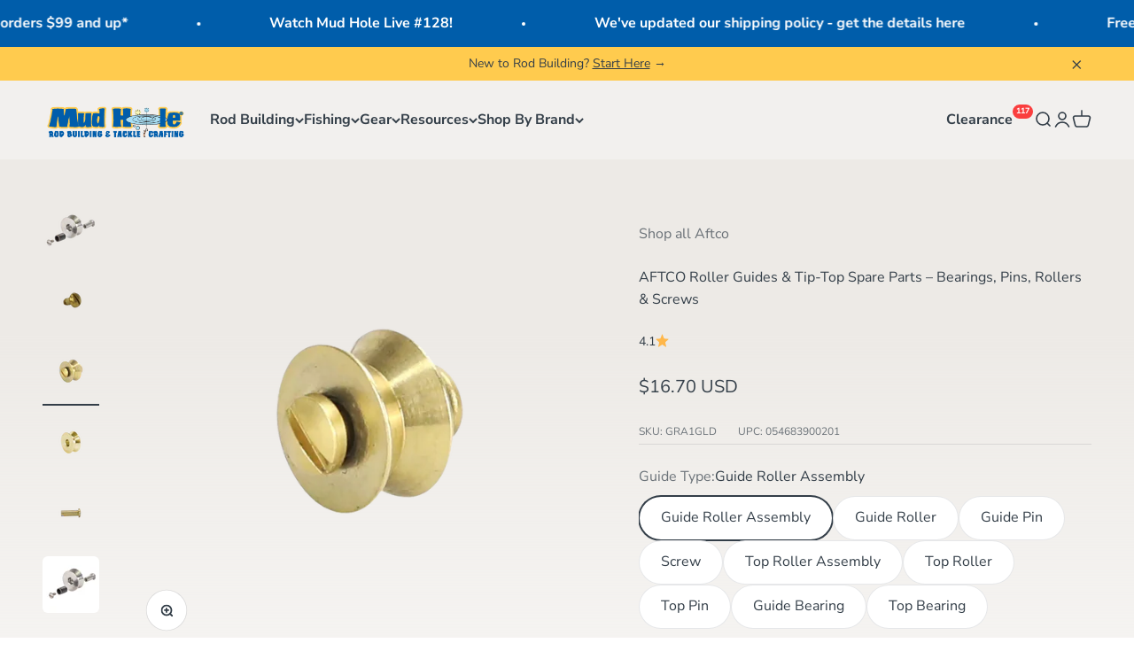

--- FILE ---
content_type: text/html; charset=utf-8
request_url: https://mudhole.com/en-ca/products/aftco-replacement-parts-roller-guides-tops
body_size: 77984
content:
<!doctype html>

<html lang="en-US" dir="ltr">
  <head>
    <meta charset="utf-8">
    <meta name="viewport" content="width=device-width, initial-scale=1.0, height=device-height, minimum-scale=1.0, maximum-scale=1.0">
    <meta name="theme-color" content="#edeae6">

    <title>AFTCO Roller Guides &amp; Tip-Top Spare Parts – Bearings, Pins, Rollers &amp; </title><meta name="description" content="AFTCO Roller Guide &amp; Tip-Top Spare Parts – genuine bearings, rollers, pins, and screws. Complete assemblies available for flawless big game rod performance."><link rel="canonical" href="https://mudhole.com/en-ca/products/aftco-replacement-parts-roller-guides-tops"><link rel="shortcut icon" href="//mudhole.com/cdn/shop/files/MH-Square.png?v=1653666653&width=96">
      <link rel="apple-touch-icon" href="//mudhole.com/cdn/shop/files/MH-Square.png?v=1653666653&width=180"><link rel="preconnect" href="https://cdn.shopify.com">
    <link rel="preconnect" href="https://fonts.shopifycdn.com" crossorigin>
    <link rel="dns-prefetch" href="https://productreviews.shopifycdn.com"><link rel="preload" href="//mudhole.com/cdn/fonts/montserrat/montserrat_n7.3c434e22befd5c18a6b4afadb1e3d77c128c7939.woff2" as="font" type="font/woff2" crossorigin><link rel="preload" href="//mudhole.com/cdn/fonts/nunito_sans/nunitosans_n4.0276fe080df0ca4e6a22d9cb55aed3ed5ba6b1da.woff2" as="font" type="font/woff2" crossorigin><meta property="og:type" content="product">
  <meta property="og:title" content="AFTCO Roller Guides &amp; Tip-Top Spare Parts – Bearings, Pins, Rollers &amp; Screws">
  <meta property="product:price:amount" content="16.70">
  <meta property="product:price:currency" content="USD">
  <meta property="product:availability" content="in stock"><meta property="og:image" content="http://mudhole.com/cdn/shop/files/Spare-Parts-for-AFTCO-Roller-Guides-Roller-Tops_image-1_1.webp?v=1755846149&width=2048">
  <meta property="og:image:secure_url" content="https://mudhole.com/cdn/shop/files/Spare-Parts-for-AFTCO-Roller-Guides-Roller-Tops_image-1_1.webp?v=1755846149&width=2048">
  <meta property="og:image:width" content="4000">
  <meta property="og:image:height" content="4000"><meta property="og:description" content="AFTCO Roller Guide &amp; Tip-Top Spare Parts – genuine bearings, rollers, pins, and screws. Complete assemblies available for flawless big game rod performance."><meta property="og:url" content="https://mudhole.com/en-ca/products/aftco-replacement-parts-roller-guides-tops">
<meta property="og:site_name" content="Mud Hole Custom Tackle"><meta name="twitter:card" content="summary"><meta name="twitter:title" content="AFTCO Roller Guides &amp; Tip-Top Spare Parts – Bearings, Pins, Rollers &amp; Screws">
  <meta name="twitter:description" content="AFTCO roller guides and tip-tops are built for a lifetime of performance—but even the toughest gear needs service. That’s why AFTCO offers a full range of spare parts including bearings, pins, rollers, and screws, all designed to fit perfectly into your AFTCO guides or tip-tops, no matter their age. All replacement parts are engineered with AFLON™ lifetime lubricant and built to AFTCO’s exacting standards. While individual parts are available, AFTCO recommends ordering complete assemblies (roller, pin, bearing, and screw) to ensure proper fit and long-term reliability. Key Details: Genuine AFTCO replacement parts for roller guides &amp;amp; tip-tops Bearings, pins, rollers, and screws available individually Complete assemblies include roller, pin, bearing (with AFLON™ lube), and screw Designed to fit all AFTCO guides &amp;amp; tip-tops, regardless of age Built to maintain flawless performance for big game rods Spare Parts for AFTCO Roller"><meta name="twitter:image" content="https://mudhole.com/cdn/shop/files/Spare-Parts-for-AFTCO-Roller-Guides-Roller-Tops_image-1_1.webp?crop=center&height=1200&v=1755846149&width=1200">
  <meta name="twitter:image:alt" content=""><script async crossorigin fetchpriority="high" src="/cdn/shopifycloud/importmap-polyfill/es-modules-shim.2.4.0.js"></script>
<script type="application/ld+json">{"@context":"http:\/\/schema.org\/","@id":"\/en-ca\/products\/aftco-replacement-parts-roller-guides-tops#product","@type":"ProductGroup","brand":{"@type":"Brand","name":"Aftco"},"category":"Fishing Rod Accessories","description":"AFTCO roller guides and tip-tops are built for a lifetime of performance—but even the toughest gear needs service. That’s why AFTCO offers a full range of spare parts including bearings, pins, rollers, and screws, all designed to fit perfectly into your AFTCO guides or tip-tops, no matter their age.\nAll replacement parts are engineered with AFLON™ lifetime lubricant and built to AFTCO’s exacting standards. While individual parts are available, AFTCO recommends ordering complete assemblies (roller, pin, bearing, and screw) to ensure proper fit and long-term reliability.\nKey Details:\n\nGenuine AFTCO replacement parts for roller guides \u0026amp; tip-tops\nBearings, pins, rollers, and screws available individually\n\nComplete assemblies include roller, pin, bearing (with AFLON™ lube), and screw\nDesigned to fit all AFTCO guides \u0026amp; tip-tops, regardless of age\nBuilt to maintain flawless performance for big game rods\n\n\n\nSpare Parts for AFTCO Roller Guides \u0026amp; Tip-TopsFind the correct replacement parts for your AFTCO guides and tops with the charts below:\n\nRegular \u0026amp; Heavy Duty Roller Guides\n\n\n\n\n\nFor Guides\nRoller\nBearing\nPin\nScrew\nGuide Roller Assembly\n\n\n\n\nAll HD and R Guides\nGuide Roller #1\nGuide Bearing #1\nGuide Pin #1\nScrew #2\nGuide Assembly #1\n\n\n\n\n\n\nBig Foot® \u0026amp; Wind-On Roller Guides\n\n\n\n\n\nFor Guides\nRoller\nBearing\nPin\nScrew\nGuide Roller Assembly\n\n\n\n\n#32, #42 SHD\nGuide Roller #2\nGuide Bearing #2\nGuide Pin #2\nScrew #3\nAssembly #2\n\n\n#52 SHD\nGuide Roller #3\nGuide Bearing #3\nGuide Pin #3\nScrew #3\nAssembly #3\n\n\nWind-On Guides\nGuide Roller #2\nGuide Bearing #2\nGuide Pin #2\nScrew #3\nAssembly #2\n\n\n\n\n\n\nStandard Roller Tops\n\n\n\n\n\nFor Tops\nRoller\nBearing\nPin\nScrew\nTop Roller Assembly\n\n\n\n\n#105 thru #110S\nTop Roller #1\nTop Bearing #1\nTop Pin #1\nScrew #1\nAssembly #1\n\n\n#108L thru #114\nTop Roller #2\nTop Bearing #2\nTop Pin #2\nScrew #2\nAssembly #2\n\n\n#116 thru #120\nTop Roller #3\nTop Bearing #3\nGuide Pin #1\nScrew #2\nAssembly #3\n\n\n#122 thru #132, #112L, #114L, #116L\nTop Roller #4\nGuide Bearing #1\nTop Pin #4\nScrew #2\nAssembly #4\n\n\n\n\n\n","hasVariant":[{"@id":"\/en-ca\/products\/aftco-replacement-parts-roller-guides-tops?variant=33933832814725#variant","@type":"Product","gtin":"054683900201","image":"https:\/\/mudhole.com\/cdn\/shop\/files\/GRA2-GLD.webp?v=1755846149\u0026width=1920","name":"AFTCO Roller Guides \u0026 Tip-Top Spare Parts – Bearings, Pins, Rollers \u0026 Screws - Guide Roller Assembly \/ #1 \/ Gold","offers":{"@id":"\/en-ca\/products\/aftco-replacement-parts-roller-guides-tops?variant=33933832814725#offer","@type":"Offer","availability":"http:\/\/schema.org\/InStock","price":"16.70","priceCurrency":"USD","url":"https:\/\/mudhole.com\/en-ca\/products\/aftco-replacement-parts-roller-guides-tops?variant=33933832814725"},"sku":"GRA1GLD"},{"@id":"\/en-ca\/products\/aftco-replacement-parts-roller-guides-tops?variant=33933832847493#variant","@type":"Product","gtin":"054683900218","image":"https:\/\/mudhole.com\/cdn\/shop\/files\/GRA2-GLD.webp?v=1755846149\u0026width=1920","name":"AFTCO Roller Guides \u0026 Tip-Top Spare Parts – Bearings, Pins, Rollers \u0026 Screws - Guide Roller Assembly \/ #2 \/ Gold","offers":{"@id":"\/en-ca\/products\/aftco-replacement-parts-roller-guides-tops?variant=33933832847493#offer","@type":"Offer","availability":"http:\/\/schema.org\/InStock","price":"17.75","priceCurrency":"USD","url":"https:\/\/mudhole.com\/en-ca\/products\/aftco-replacement-parts-roller-guides-tops?variant=33933832847493"},"sku":"GRA2GLD"},{"@id":"\/en-ca\/products\/aftco-replacement-parts-roller-guides-tops?variant=33933832880261#variant","@type":"Product","gtin":"054683900225","image":"https:\/\/mudhole.com\/cdn\/shop\/files\/GRA2-GLD.webp?v=1755846149\u0026width=1920","name":"AFTCO Roller Guides \u0026 Tip-Top Spare Parts – Bearings, Pins, Rollers \u0026 Screws - Guide Roller Assembly \/ #3 \/ Gold","offers":{"@id":"\/en-ca\/products\/aftco-replacement-parts-roller-guides-tops?variant=33933832880261#offer","@type":"Offer","availability":"http:\/\/schema.org\/OutOfStock","price":"20.40","priceCurrency":"USD","url":"https:\/\/mudhole.com\/en-ca\/products\/aftco-replacement-parts-roller-guides-tops?variant=33933832880261"},"sku":"GRA3GLD"},{"@id":"\/en-ca\/products\/aftco-replacement-parts-roller-guides-tops?variant=33933832913029#variant","@type":"Product","gtin":"054683900676","image":"https:\/\/mudhole.com\/cdn\/shop\/files\/GR1-GLD.webp?v=1755846149\u0026width=1920","name":"AFTCO Roller Guides \u0026 Tip-Top Spare Parts – Bearings, Pins, Rollers \u0026 Screws - Guide Roller \/ #1 \/ Gold","offers":{"@id":"\/en-ca\/products\/aftco-replacement-parts-roller-guides-tops?variant=33933832913029#offer","@type":"Offer","availability":"http:\/\/schema.org\/InStock","price":"5.35","priceCurrency":"USD","url":"https:\/\/mudhole.com\/en-ca\/products\/aftco-replacement-parts-roller-guides-tops?variant=33933832913029"},"sku":"GR1GLD"},{"@id":"\/en-ca\/products\/aftco-replacement-parts-roller-guides-tops?variant=33933832945797#variant","@type":"Product","gtin":"054683900713","image":"https:\/\/mudhole.com\/cdn\/shop\/files\/GR1-GLD.webp?v=1755846149\u0026width=1920","name":"AFTCO Roller Guides \u0026 Tip-Top Spare Parts – Bearings, Pins, Rollers \u0026 Screws - Guide Roller \/ #2 \/ Gold","offers":{"@id":"\/en-ca\/products\/aftco-replacement-parts-roller-guides-tops?variant=33933832945797#offer","@type":"Offer","availability":"http:\/\/schema.org\/InStock","price":"6.90","priceCurrency":"USD","url":"https:\/\/mudhole.com\/en-ca\/products\/aftco-replacement-parts-roller-guides-tops?variant=33933832945797"},"sku":"GR2GLD"},{"@id":"\/en-ca\/products\/aftco-replacement-parts-roller-guides-tops?variant=33933832978565#variant","@type":"Product","gtin":"054683900720","image":"https:\/\/mudhole.com\/cdn\/shop\/files\/GR1-GLD.webp?v=1755846149\u0026width=1920","name":"AFTCO Roller Guides \u0026 Tip-Top Spare Parts – Bearings, Pins, Rollers \u0026 Screws - Guide Roller \/ #3 \/ Gold","offers":{"@id":"\/en-ca\/products\/aftco-replacement-parts-roller-guides-tops?variant=33933832978565#offer","@type":"Offer","availability":"http:\/\/schema.org\/InStock","price":"9.25","priceCurrency":"USD","url":"https:\/\/mudhole.com\/en-ca\/products\/aftco-replacement-parts-roller-guides-tops?variant=33933832978565"},"sku":"GR3GLD"},{"@id":"\/en-ca\/products\/aftco-replacement-parts-roller-guides-tops?variant=33933833011333#variant","@type":"Product","gtin":"054683900737","image":"https:\/\/mudhole.com\/cdn\/shop\/files\/GP1-GLD.webp?v=1755846149\u0026width=1920","name":"AFTCO Roller Guides \u0026 Tip-Top Spare Parts – Bearings, Pins, Rollers \u0026 Screws - Guide Pin \/ #1 \/ Gold","offers":{"@id":"\/en-ca\/products\/aftco-replacement-parts-roller-guides-tops?variant=33933833011333#offer","@type":"Offer","availability":"http:\/\/schema.org\/InStock","price":"4.85","priceCurrency":"USD","url":"https:\/\/mudhole.com\/en-ca\/products\/aftco-replacement-parts-roller-guides-tops?variant=33933833011333"},"sku":"GP1GLD"},{"@id":"\/en-ca\/products\/aftco-replacement-parts-roller-guides-tops?variant=33933833044101#variant","@type":"Product","gtin":"054683900744","image":"https:\/\/mudhole.com\/cdn\/shop\/files\/GP1-GLD.webp?v=1755846149\u0026width=1920","name":"AFTCO Roller Guides \u0026 Tip-Top Spare Parts – Bearings, Pins, Rollers \u0026 Screws - Guide Pin \/ #2 \/ Gold","offers":{"@id":"\/en-ca\/products\/aftco-replacement-parts-roller-guides-tops?variant=33933833044101#offer","@type":"Offer","availability":"http:\/\/schema.org\/InStock","price":"4.55","priceCurrency":"USD","url":"https:\/\/mudhole.com\/en-ca\/products\/aftco-replacement-parts-roller-guides-tops?variant=33933833044101"},"sku":"GP2GLD"},{"@id":"\/en-ca\/products\/aftco-replacement-parts-roller-guides-tops?variant=33933833076869#variant","@type":"Product","gtin":"054683900751","image":"https:\/\/mudhole.com\/cdn\/shop\/files\/GP1-GLD.webp?v=1755846149\u0026width=1920","name":"AFTCO Roller Guides \u0026 Tip-Top Spare Parts – Bearings, Pins, Rollers \u0026 Screws - Guide Pin \/ #3 \/ Gold","offers":{"@id":"\/en-ca\/products\/aftco-replacement-parts-roller-guides-tops?variant=33933833076869#offer","@type":"Offer","availability":"http:\/\/schema.org\/InStock","price":"4.75","priceCurrency":"USD","url":"https:\/\/mudhole.com\/en-ca\/products\/aftco-replacement-parts-roller-guides-tops?variant=33933833076869"},"sku":"GP3GLD"},{"@id":"\/en-ca\/products\/aftco-replacement-parts-roller-guides-tops?variant=33933833142405#variant","@type":"Product","gtin":"054683900652","image":"https:\/\/mudhole.com\/cdn\/shop\/files\/S2-GLD.webp?v=1755846149\u0026width=1920","name":"AFTCO Roller Guides \u0026 Tip-Top Spare Parts – Bearings, Pins, Rollers \u0026 Screws - Screw \/ #2 \/ Gold","offers":{"@id":"\/en-ca\/products\/aftco-replacement-parts-roller-guides-tops?variant=33933833142405#offer","@type":"Offer","availability":"http:\/\/schema.org\/InStock","price":"3.20","priceCurrency":"USD","url":"https:\/\/mudhole.com\/en-ca\/products\/aftco-replacement-parts-roller-guides-tops?variant=33933833142405"},"sku":"S2GLD"},{"@id":"\/en-ca\/products\/aftco-replacement-parts-roller-guides-tops?variant=33933833175173#variant","@type":"Product","gtin":"054683900669","image":"https:\/\/mudhole.com\/cdn\/shop\/files\/S2-GLD.webp?v=1755846149\u0026width=1920","name":"AFTCO Roller Guides \u0026 Tip-Top Spare Parts – Bearings, Pins, Rollers \u0026 Screws - Screw \/ #3 \/ Gold","offers":{"@id":"\/en-ca\/products\/aftco-replacement-parts-roller-guides-tops?variant=33933833175173#offer","@type":"Offer","availability":"http:\/\/schema.org\/InStock","price":"3.20","priceCurrency":"USD","url":"https:\/\/mudhole.com\/en-ca\/products\/aftco-replacement-parts-roller-guides-tops?variant=33933833175173"},"sku":"S3GLD"},{"@id":"\/en-ca\/products\/aftco-replacement-parts-roller-guides-tops?variant=40482358198405#variant","@type":"Product","gtin":"054683900546","image":"https:\/\/mudhole.com\/cdn\/shop\/files\/Spare-Parts-for-AFTCO-Roller-Guides-Roller-Tops_image-1_1.webp?v=1755846149\u0026width=1920","name":"AFTCO Roller Guides \u0026 Tip-Top Spare Parts – Bearings, Pins, Rollers \u0026 Screws - Top Roller Assembly \/ #2 \/ Gold","offers":{"@id":"\/en-ca\/products\/aftco-replacement-parts-roller-guides-tops?variant=40482358198405#offer","@type":"Offer","availability":"http:\/\/schema.org\/InStock","price":"16.05","priceCurrency":"USD","url":"https:\/\/mudhole.com\/en-ca\/products\/aftco-replacement-parts-roller-guides-tops?variant=40482358198405"},"sku":"TRA2GLD"},{"@id":"\/en-ca\/products\/aftco-replacement-parts-roller-guides-tops?variant=40482358231173#variant","@type":"Product","gtin":"054683900553","image":"https:\/\/mudhole.com\/cdn\/shop\/files\/Spare-Parts-for-AFTCO-Roller-Guides-Roller-Tops_image-1_1.webp?v=1755846149\u0026width=1920","name":"AFTCO Roller Guides \u0026 Tip-Top Spare Parts – Bearings, Pins, Rollers \u0026 Screws - Top Roller Assembly \/ #3 \/ Gold","offers":{"@id":"\/en-ca\/products\/aftco-replacement-parts-roller-guides-tops?variant=40482358231173#offer","@type":"Offer","availability":"http:\/\/schema.org\/InStock","price":"15.30","priceCurrency":"USD","url":"https:\/\/mudhole.com\/en-ca\/products\/aftco-replacement-parts-roller-guides-tops?variant=40482358231173"},"sku":"TRA3GLD"},{"@id":"\/en-ca\/products\/aftco-replacement-parts-roller-guides-tops?variant=33933833339013#variant","@type":"Product","gtin":"054683900560","image":"https:\/\/mudhole.com\/cdn\/shop\/files\/GRA2-GLD.webp?v=1755846149\u0026width=1920","name":"AFTCO Roller Guides \u0026 Tip-Top Spare Parts – Bearings, Pins, Rollers \u0026 Screws - Top Roller Assembly \/ #4 \/ Gold","offers":{"@id":"\/en-ca\/products\/aftco-replacement-parts-roller-guides-tops?variant=33933833339013#offer","@type":"Offer","availability":"http:\/\/schema.org\/InStock","price":"16.50","priceCurrency":"USD","url":"https:\/\/mudhole.com\/en-ca\/products\/aftco-replacement-parts-roller-guides-tops?variant=33933833339013"},"sku":"TRA4GLD"},{"@id":"\/en-ca\/products\/aftco-replacement-parts-roller-guides-tops?variant=40482358263941#variant","@type":"Product","gtin":"054683900577","image":"https:\/\/mudhole.com\/cdn\/shop\/files\/Spare-Parts-for-AFTCO-Roller-Guides-Roller-Tops_image-1_1.webp?v=1755846149\u0026width=1920","name":"AFTCO Roller Guides \u0026 Tip-Top Spare Parts – Bearings, Pins, Rollers \u0026 Screws - Top Roller Assembly \/ #5 \/ Gold","offers":{"@id":"\/en-ca\/products\/aftco-replacement-parts-roller-guides-tops?variant=40482358263941#offer","@type":"Offer","availability":"http:\/\/schema.org\/InStock","price":"18.60","priceCurrency":"USD","url":"https:\/\/mudhole.com\/en-ca\/products\/aftco-replacement-parts-roller-guides-tops?variant=40482358263941"},"sku":"TRA5GLD"},{"@id":"\/en-ca\/products\/aftco-replacement-parts-roller-guides-tops?variant=33933833404549#variant","@type":"Product","gtin":"054683900768","image":"https:\/\/mudhole.com\/cdn\/shop\/files\/GR1-GLD.webp?v=1755846149\u0026width=1920","name":"AFTCO Roller Guides \u0026 Tip-Top Spare Parts – Bearings, Pins, Rollers \u0026 Screws - Top Roller \/ #1 \/ Gold","offers":{"@id":"\/en-ca\/products\/aftco-replacement-parts-roller-guides-tops?variant=33933833404549#offer","@type":"Offer","availability":"http:\/\/schema.org\/InStock","price":"4.01","priceCurrency":"USD","url":"https:\/\/mudhole.com\/en-ca\/products\/aftco-replacement-parts-roller-guides-tops?variant=33933833404549"},"sku":"TR1GLD"},{"@id":"\/en-ca\/products\/aftco-replacement-parts-roller-guides-tops?variant=33933833437317#variant","@type":"Product","gtin":"054683900775","image":"https:\/\/mudhole.com\/cdn\/shop\/files\/GR1-GLD.webp?v=1755846149\u0026width=1920","name":"AFTCO Roller Guides \u0026 Tip-Top Spare Parts – Bearings, Pins, Rollers \u0026 Screws - Top Roller \/ #2 \/ Gold","offers":{"@id":"\/en-ca\/products\/aftco-replacement-parts-roller-guides-tops?variant=33933833437317#offer","@type":"Offer","availability":"http:\/\/schema.org\/InStock","price":"5.35","priceCurrency":"USD","url":"https:\/\/mudhole.com\/en-ca\/products\/aftco-replacement-parts-roller-guides-tops?variant=33933833437317"},"sku":"TR2GLD"},{"@id":"\/en-ca\/products\/aftco-replacement-parts-roller-guides-tops?variant=33933833470085#variant","@type":"Product","gtin":"054683900782","image":"https:\/\/mudhole.com\/cdn\/shop\/files\/GR1-GLD.webp?v=1755846149\u0026width=1920","name":"AFTCO Roller Guides \u0026 Tip-Top Spare Parts – Bearings, Pins, Rollers \u0026 Screws - Top Roller \/ #3 \/ Gold","offers":{"@id":"\/en-ca\/products\/aftco-replacement-parts-roller-guides-tops?variant=33933833470085#offer","@type":"Offer","availability":"http:\/\/schema.org\/InStock","price":"5.35","priceCurrency":"USD","url":"https:\/\/mudhole.com\/en-ca\/products\/aftco-replacement-parts-roller-guides-tops?variant=33933833470085"},"sku":"TR3GLD"},{"@id":"\/en-ca\/products\/aftco-replacement-parts-roller-guides-tops?variant=33933833502853#variant","@type":"Product","gtin":"054683900799","image":"https:\/\/mudhole.com\/cdn\/shop\/files\/GR1-GLD.webp?v=1755846149\u0026width=1920","name":"AFTCO Roller Guides \u0026 Tip-Top Spare Parts – Bearings, Pins, Rollers \u0026 Screws - Top Roller \/ #4 \/ Gold","offers":{"@id":"\/en-ca\/products\/aftco-replacement-parts-roller-guides-tops?variant=33933833502853#offer","@type":"Offer","availability":"http:\/\/schema.org\/InStock","price":"6.05","priceCurrency":"USD","url":"https:\/\/mudhole.com\/en-ca\/products\/aftco-replacement-parts-roller-guides-tops?variant=33933833502853"},"sku":"TR4GLD"},{"@id":"\/en-ca\/products\/aftco-replacement-parts-roller-guides-tops?variant=33933833535621#variant","@type":"Product","gtin":"054683320887","image":"https:\/\/mudhole.com\/cdn\/shop\/files\/GR1-GLD.webp?v=1755846149\u0026width=1920","name":"AFTCO Roller Guides \u0026 Tip-Top Spare Parts – Bearings, Pins, Rollers \u0026 Screws - Top Roller \/ #5 \/ Gold","offers":{"@id":"\/en-ca\/products\/aftco-replacement-parts-roller-guides-tops?variant=33933833535621#offer","@type":"Offer","availability":"http:\/\/schema.org\/InStock","price":"6.15","priceCurrency":"USD","url":"https:\/\/mudhole.com\/en-ca\/products\/aftco-replacement-parts-roller-guides-tops?variant=33933833535621"},"sku":"TR5GLD"},{"@id":"\/en-ca\/products\/aftco-replacement-parts-roller-guides-tops?variant=33933833568389#variant","@type":"Product","gtin":"054683900812","image":"https:\/\/mudhole.com\/cdn\/shop\/files\/GP1-GLD.webp?v=1755846149\u0026width=1920","name":"AFTCO Roller Guides \u0026 Tip-Top Spare Parts – Bearings, Pins, Rollers \u0026 Screws - Top Pin \/ #1 \/ Gold","offers":{"@id":"\/en-ca\/products\/aftco-replacement-parts-roller-guides-tops?variant=33933833568389#offer","@type":"Offer","availability":"http:\/\/schema.org\/InStock","price":"4.00","priceCurrency":"USD","url":"https:\/\/mudhole.com\/en-ca\/products\/aftco-replacement-parts-roller-guides-tops?variant=33933833568389"},"sku":"TP1GLD"},{"@id":"\/en-ca\/products\/aftco-replacement-parts-roller-guides-tops?variant=33933833601157#variant","@type":"Product","gtin":"054683900829","image":"https:\/\/mudhole.com\/cdn\/shop\/files\/GP1-GLD.webp?v=1755846149\u0026width=1920","name":"AFTCO Roller Guides \u0026 Tip-Top Spare Parts – Bearings, Pins, Rollers \u0026 Screws - Top Pin \/ #2 \/ Gold","offers":{"@id":"\/en-ca\/products\/aftco-replacement-parts-roller-guides-tops?variant=33933833601157#offer","@type":"Offer","availability":"http:\/\/schema.org\/InStock","price":"5.55","priceCurrency":"USD","url":"https:\/\/mudhole.com\/en-ca\/products\/aftco-replacement-parts-roller-guides-tops?variant=33933833601157"},"sku":"TP2GLD"},{"@id":"\/en-ca\/products\/aftco-replacement-parts-roller-guides-tops?variant=33933833633925#variant","@type":"Product","gtin":"054683900836","image":"https:\/\/mudhole.com\/cdn\/shop\/files\/GP1-GLD.webp?v=1755846149\u0026width=1920","name":"AFTCO Roller Guides \u0026 Tip-Top Spare Parts – Bearings, Pins, Rollers \u0026 Screws - Top Pin \/ #4 \/ Gold","offers":{"@id":"\/en-ca\/products\/aftco-replacement-parts-roller-guides-tops?variant=33933833633925#offer","@type":"Offer","availability":"http:\/\/schema.org\/InStock","price":"5.35","priceCurrency":"USD","url":"https:\/\/mudhole.com\/en-ca\/products\/aftco-replacement-parts-roller-guides-tops?variant=33933833633925"},"sku":"TP4GLD"},{"@id":"\/en-ca\/products\/aftco-replacement-parts-roller-guides-tops?variant=33933833666693#variant","@type":"Product","gtin":"054683900843","image":"https:\/\/mudhole.com\/cdn\/shop\/files\/GP1-GLD.webp?v=1755846149\u0026width=1920","name":"AFTCO Roller Guides \u0026 Tip-Top Spare Parts – Bearings, Pins, Rollers \u0026 Screws - Top Pin \/ #5 \/ Gold","offers":{"@id":"\/en-ca\/products\/aftco-replacement-parts-roller-guides-tops?variant=33933833666693#offer","@type":"Offer","availability":"http:\/\/schema.org\/InStock","price":"5.30","priceCurrency":"USD","url":"https:\/\/mudhole.com\/en-ca\/products\/aftco-replacement-parts-roller-guides-tops?variant=33933833666693"},"sku":"TP5GLD"},{"@id":"\/en-ca\/products\/aftco-replacement-parts-roller-guides-tops?variant=33933833699461#variant","@type":"Product","gtin":"054683900133","image":"https:\/\/mudhole.com\/cdn\/shop\/files\/GRA1-SS.webp?v=1755846149\u0026width=1920","name":"AFTCO Roller Guides \u0026 Tip-Top Spare Parts – Bearings, Pins, Rollers \u0026 Screws - Guide Roller Assembly \/ #1 \/ Stainless","offers":{"@id":"\/en-ca\/products\/aftco-replacement-parts-roller-guides-tops?variant=33933833699461#offer","@type":"Offer","availability":"http:\/\/schema.org\/InStock","price":"7.60","priceCurrency":"USD","url":"https:\/\/mudhole.com\/en-ca\/products\/aftco-replacement-parts-roller-guides-tops?variant=33933833699461"},"sku":"GRA1SS"},{"@id":"\/en-ca\/products\/aftco-replacement-parts-roller-guides-tops?variant=33933833732229#variant","@type":"Product","gtin":"054683900140","image":"https:\/\/mudhole.com\/cdn\/shop\/files\/GRA1-SS.webp?v=1755846149\u0026width=1920","name":"AFTCO Roller Guides \u0026 Tip-Top Spare Parts – Bearings, Pins, Rollers \u0026 Screws - Guide Roller Assembly \/ #2 \/ Stainless","offers":{"@id":"\/en-ca\/products\/aftco-replacement-parts-roller-guides-tops?variant=33933833732229#offer","@type":"Offer","availability":"http:\/\/schema.org\/InStock","price":"8.65","priceCurrency":"USD","url":"https:\/\/mudhole.com\/en-ca\/products\/aftco-replacement-parts-roller-guides-tops?variant=33933833732229"},"sku":"GRA2SS"},{"@id":"\/en-ca\/products\/aftco-replacement-parts-roller-guides-tops?variant=33933833764997#variant","@type":"Product","gtin":"054683900157","image":"https:\/\/mudhole.com\/cdn\/shop\/files\/GRA1-SS.webp?v=1755846149\u0026width=1920","name":"AFTCO Roller Guides \u0026 Tip-Top Spare Parts – Bearings, Pins, Rollers \u0026 Screws - Guide Roller Assembly \/ #3 \/ Stainless","offers":{"@id":"\/en-ca\/products\/aftco-replacement-parts-roller-guides-tops?variant=33933833764997#offer","@type":"Offer","availability":"http:\/\/schema.org\/OutOfStock","price":"9.60","priceCurrency":"USD","url":"https:\/\/mudhole.com\/en-ca\/products\/aftco-replacement-parts-roller-guides-tops?variant=33933833764997"},"sku":"GRA3SS"},{"@id":"\/en-ca\/products\/aftco-replacement-parts-roller-guides-tops?variant=33933833797765#variant","@type":"Product","gtin":"054683900010","image":"https:\/\/mudhole.com\/cdn\/shop\/files\/GR1-SS.webp?v=1755846149\u0026width=1920","name":"AFTCO Roller Guides \u0026 Tip-Top Spare Parts – Bearings, Pins, Rollers \u0026 Screws - Guide Roller \/ #1 \/ Stainless","offers":{"@id":"\/en-ca\/products\/aftco-replacement-parts-roller-guides-tops?variant=33933833797765#offer","@type":"Offer","availability":"http:\/\/schema.org\/InStock","price":"1.90","priceCurrency":"USD","url":"https:\/\/mudhole.com\/en-ca\/products\/aftco-replacement-parts-roller-guides-tops?variant=33933833797765"},"sku":"GR1SS"},{"@id":"\/en-ca\/products\/aftco-replacement-parts-roller-guides-tops?variant=33933833830533#variant","@type":"Product","gtin":"054683900027","image":"https:\/\/mudhole.com\/cdn\/shop\/files\/GR1-SS.webp?v=1755846149\u0026width=1920","name":"AFTCO Roller Guides \u0026 Tip-Top Spare Parts – Bearings, Pins, Rollers \u0026 Screws - Guide Roller \/ #2 \/ Stainless","offers":{"@id":"\/en-ca\/products\/aftco-replacement-parts-roller-guides-tops?variant=33933833830533#offer","@type":"Offer","availability":"http:\/\/schema.org\/InStock","price":"2.95","priceCurrency":"USD","url":"https:\/\/mudhole.com\/en-ca\/products\/aftco-replacement-parts-roller-guides-tops?variant=33933833830533"},"sku":"GR2SS"},{"@id":"\/en-ca\/products\/aftco-replacement-parts-roller-guides-tops?variant=33933833863301#variant","@type":"Product","gtin":"054683900034","image":"https:\/\/mudhole.com\/cdn\/shop\/files\/GR1-SS.webp?v=1755846149\u0026width=1920","name":"AFTCO Roller Guides \u0026 Tip-Top Spare Parts – Bearings, Pins, Rollers \u0026 Screws - Guide Roller \/ #3 \/ Stainless","offers":{"@id":"\/en-ca\/products\/aftco-replacement-parts-roller-guides-tops?variant=33933833863301#offer","@type":"Offer","availability":"http:\/\/schema.org\/InStock","price":"3.55","priceCurrency":"USD","url":"https:\/\/mudhole.com\/en-ca\/products\/aftco-replacement-parts-roller-guides-tops?variant=33933833863301"},"sku":"GR3SS"},{"@id":"\/en-ca\/products\/aftco-replacement-parts-roller-guides-tops?variant=33933833896069#variant","@type":"Product","gtin":"054683900072","image":"https:\/\/mudhole.com\/cdn\/shop\/files\/GB1-SS.webp?v=1755846149\u0026width=1920","name":"AFTCO Roller Guides \u0026 Tip-Top Spare Parts – Bearings, Pins, Rollers \u0026 Screws - Guide Bearing \/ #1 \/ Stainless","offers":{"@id":"\/en-ca\/products\/aftco-replacement-parts-roller-guides-tops?variant=33933833896069#offer","@type":"Offer","availability":"http:\/\/schema.org\/InStock","price":"1.55","priceCurrency":"USD","url":"https:\/\/mudhole.com\/en-ca\/products\/aftco-replacement-parts-roller-guides-tops?variant=33933833896069"},"sku":"GB1SS"},{"@id":"\/en-ca\/products\/aftco-replacement-parts-roller-guides-tops?variant=33933833928837#variant","@type":"Product","gtin":"054683900089","image":"https:\/\/mudhole.com\/cdn\/shop\/files\/GB1-SS.webp?v=1755846149\u0026width=1920","name":"AFTCO Roller Guides \u0026 Tip-Top Spare Parts – Bearings, Pins, Rollers \u0026 Screws - Guide Bearing \/ #2 \/ Stainless","offers":{"@id":"\/en-ca\/products\/aftco-replacement-parts-roller-guides-tops?variant=33933833928837#offer","@type":"Offer","availability":"http:\/\/schema.org\/InStock","price":"3.65","priceCurrency":"USD","url":"https:\/\/mudhole.com\/en-ca\/products\/aftco-replacement-parts-roller-guides-tops?variant=33933833928837"},"sku":"GB2SS"},{"@id":"\/en-ca\/products\/aftco-replacement-parts-roller-guides-tops?variant=33933833961605#variant","@type":"Product","gtin":"054683900096","image":"https:\/\/mudhole.com\/cdn\/shop\/files\/GB1-SS.webp?v=1755846149\u0026width=1920","name":"AFTCO Roller Guides \u0026 Tip-Top Spare Parts – Bearings, Pins, Rollers \u0026 Screws - Guide Bearing \/ #3 \/ Stainless","offers":{"@id":"\/en-ca\/products\/aftco-replacement-parts-roller-guides-tops?variant=33933833961605#offer","@type":"Offer","availability":"http:\/\/schema.org\/InStock","price":"4.10","priceCurrency":"USD","url":"https:\/\/mudhole.com\/en-ca\/products\/aftco-replacement-parts-roller-guides-tops?variant=33933833961605"},"sku":"GB3SS"},{"@id":"\/en-ca\/products\/aftco-replacement-parts-roller-guides-tops?variant=33933833994373#variant","@type":"Product","gtin":"054683900102","image":"https:\/\/mudhole.com\/cdn\/shop\/files\/GP1-SS.webp?v=1755846149\u0026width=1920","name":"AFTCO Roller Guides \u0026 Tip-Top Spare Parts – Bearings, Pins, Rollers \u0026 Screws - Guide Pin \/ #1 \/ Stainless","offers":{"@id":"\/en-ca\/products\/aftco-replacement-parts-roller-guides-tops?variant=33933833994373#offer","@type":"Offer","availability":"http:\/\/schema.org\/InStock","price":"1.45","priceCurrency":"USD","url":"https:\/\/mudhole.com\/en-ca\/products\/aftco-replacement-parts-roller-guides-tops?variant=33933833994373"},"sku":"GP1SS"},{"@id":"\/en-ca\/products\/aftco-replacement-parts-roller-guides-tops?variant=33933834027141#variant","@type":"Product","gtin":"054683900119","image":"https:\/\/mudhole.com\/cdn\/shop\/files\/GP1-SS.webp?v=1755846149\u0026width=1920","name":"AFTCO Roller Guides \u0026 Tip-Top Spare Parts – Bearings, Pins, Rollers \u0026 Screws - Guide Pin \/ #2 \/ Stainless","offers":{"@id":"\/en-ca\/products\/aftco-replacement-parts-roller-guides-tops?variant=33933834027141#offer","@type":"Offer","availability":"http:\/\/schema.org\/InStock","price":"1.50","priceCurrency":"USD","url":"https:\/\/mudhole.com\/en-ca\/products\/aftco-replacement-parts-roller-guides-tops?variant=33933834027141"},"sku":"GP2SS"},{"@id":"\/en-ca\/products\/aftco-replacement-parts-roller-guides-tops?variant=33933834059909#variant","@type":"Product","gtin":"054683900126","image":"https:\/\/mudhole.com\/cdn\/shop\/files\/GP1-SS.webp?v=1755846149\u0026width=1920","name":"AFTCO Roller Guides \u0026 Tip-Top Spare Parts – Bearings, Pins, Rollers \u0026 Screws - Guide Pin \/ #3 \/ Stainless","offers":{"@id":"\/en-ca\/products\/aftco-replacement-parts-roller-guides-tops?variant=33933834059909#offer","@type":"Offer","availability":"http:\/\/schema.org\/InStock","price":"1.70","priceCurrency":"USD","url":"https:\/\/mudhole.com\/en-ca\/products\/aftco-replacement-parts-roller-guides-tops?variant=33933834059909"},"sku":"GP3SS"},{"@id":"\/en-ca\/products\/aftco-replacement-parts-roller-guides-tops?variant=33933834125445#variant","@type":"Product","gtin":"054683900621","image":"https:\/\/mudhole.com\/cdn\/shop\/files\/S2-SS.webp?v=1755846149\u0026width=1920","name":"AFTCO Roller Guides \u0026 Tip-Top Spare Parts – Bearings, Pins, Rollers \u0026 Screws - Screw \/ #2 \/ Stainless","offers":{"@id":"\/en-ca\/products\/aftco-replacement-parts-roller-guides-tops?variant=33933834125445#offer","@type":"Offer","availability":"http:\/\/schema.org\/InStock","price":"0.35","priceCurrency":"USD","url":"https:\/\/mudhole.com\/en-ca\/products\/aftco-replacement-parts-roller-guides-tops?variant=33933834125445"},"sku":"S2SS"},{"@id":"\/en-ca\/products\/aftco-replacement-parts-roller-guides-tops?variant=33933834158213#variant","@type":"Product","gtin":"054683900638","image":"https:\/\/mudhole.com\/cdn\/shop\/files\/S2-SS.webp?v=1755846149\u0026width=1920","name":"AFTCO Roller Guides \u0026 Tip-Top Spare Parts – Bearings, Pins, Rollers \u0026 Screws - Screw \/ #3 \/ Stainless","offers":{"@id":"\/en-ca\/products\/aftco-replacement-parts-roller-guides-tops?variant=33933834158213#offer","@type":"Offer","availability":"http:\/\/schema.org\/InStock","price":"0.55","priceCurrency":"USD","url":"https:\/\/mudhole.com\/en-ca\/products\/aftco-replacement-parts-roller-guides-tops?variant=33933834158213"},"sku":"S3SS"},{"@id":"\/en-ca\/products\/aftco-replacement-parts-roller-guides-tops?variant=40481634746501#variant","@type":"Product","gtin":"054683900447","image":"https:\/\/mudhole.com\/cdn\/shop\/files\/GRA1-SS.webp?v=1755846149\u0026width=1920","name":"AFTCO Roller Guides \u0026 Tip-Top Spare Parts – Bearings, Pins, Rollers \u0026 Screws - Top Roller Assembly \/ #2 \/ Stainless","offers":{"@id":"\/en-ca\/products\/aftco-replacement-parts-roller-guides-tops?variant=40481634746501#offer","@type":"Offer","availability":"http:\/\/schema.org\/InStock","price":"7.65","priceCurrency":"USD","url":"https:\/\/mudhole.com\/en-ca\/products\/aftco-replacement-parts-roller-guides-tops?variant=40481634746501"},"sku":"TRA2SS"},{"@id":"\/en-ca\/products\/aftco-replacement-parts-roller-guides-tops?variant=40481672659077#variant","@type":"Product","gtin":"054683900454","image":"https:\/\/mudhole.com\/cdn\/shop\/files\/GRA1-SS.webp?v=1755846149\u0026width=1920","name":"AFTCO Roller Guides \u0026 Tip-Top Spare Parts – Bearings, Pins, Rollers \u0026 Screws - Top Roller Assembly \/ #3 \/ Stainless","offers":{"@id":"\/en-ca\/products\/aftco-replacement-parts-roller-guides-tops?variant=40481672659077#offer","@type":"Offer","availability":"http:\/\/schema.org\/InStock","price":"8.10","priceCurrency":"USD","url":"https:\/\/mudhole.com\/en-ca\/products\/aftco-replacement-parts-roller-guides-tops?variant=40481672659077"},"sku":"TRA3SS"},{"@id":"\/en-ca\/products\/aftco-replacement-parts-roller-guides-tops?variant=40481634779269#variant","@type":"Product","gtin":"054683900461","image":"https:\/\/mudhole.com\/cdn\/shop\/files\/GRA1-SS.webp?v=1755846149\u0026width=1920","name":"AFTCO Roller Guides \u0026 Tip-Top Spare Parts – Bearings, Pins, Rollers \u0026 Screws - Top Roller Assembly \/ #4 \/ Stainless","offers":{"@id":"\/en-ca\/products\/aftco-replacement-parts-roller-guides-tops?variant=40481634779269#offer","@type":"Offer","availability":"http:\/\/schema.org\/InStock","price":"8.20","priceCurrency":"USD","url":"https:\/\/mudhole.com\/en-ca\/products\/aftco-replacement-parts-roller-guides-tops?variant=40481634779269"},"sku":"TRA4SS"},{"@id":"\/en-ca\/products\/aftco-replacement-parts-roller-guides-tops?variant=40481634812037#variant","@type":"Product","gtin":"054683900478","image":"https:\/\/mudhole.com\/cdn\/shop\/files\/GRA1-SS.webp?v=1755846149\u0026width=1920","name":"AFTCO Roller Guides \u0026 Tip-Top Spare Parts – Bearings, Pins, Rollers \u0026 Screws - Top Roller Assembly \/ #5 \/ Stainless","offers":{"@id":"\/en-ca\/products\/aftco-replacement-parts-roller-guides-tops?variant=40481634812037#offer","@type":"Offer","availability":"http:\/\/schema.org\/InStock","price":"10.25","priceCurrency":"USD","url":"https:\/\/mudhole.com\/en-ca\/products\/aftco-replacement-parts-roller-guides-tops?variant=40481634812037"},"sku":"TRA5SS"},{"@id":"\/en-ca\/products\/aftco-replacement-parts-roller-guides-tops?variant=33933834387589#variant","@type":"Product","gtin":"054683900249","image":"https:\/\/mudhole.com\/cdn\/shop\/files\/GR1-SS.webp?v=1755846149\u0026width=1920","name":"AFTCO Roller Guides \u0026 Tip-Top Spare Parts – Bearings, Pins, Rollers \u0026 Screws - Top Roller \/ #2 \/ Stainless","offers":{"@id":"\/en-ca\/products\/aftco-replacement-parts-roller-guides-tops?variant=33933834387589#offer","@type":"Offer","availability":"http:\/\/schema.org\/InStock","price":"2.05","priceCurrency":"USD","url":"https:\/\/mudhole.com\/en-ca\/products\/aftco-replacement-parts-roller-guides-tops?variant=33933834387589"},"sku":"TR2SS"},{"@id":"\/en-ca\/products\/aftco-replacement-parts-roller-guides-tops?variant=33933834420357#variant","@type":"Product","gtin":"054683900256","image":"https:\/\/mudhole.com\/cdn\/shop\/files\/GR1-SS.webp?v=1755846149\u0026width=1920","name":"AFTCO Roller Guides \u0026 Tip-Top Spare Parts – Bearings, Pins, Rollers \u0026 Screws - Top Roller \/ #3 \/ Stainless","offers":{"@id":"\/en-ca\/products\/aftco-replacement-parts-roller-guides-tops?variant=33933834420357#offer","@type":"Offer","availability":"http:\/\/schema.org\/InStock","price":"2.15","priceCurrency":"USD","url":"https:\/\/mudhole.com\/en-ca\/products\/aftco-replacement-parts-roller-guides-tops?variant=33933834420357"},"sku":"TR3SS"},{"@id":"\/en-ca\/products\/aftco-replacement-parts-roller-guides-tops?variant=33933834453125#variant","@type":"Product","gtin":"054683900263","image":"https:\/\/mudhole.com\/cdn\/shop\/files\/GR1-SS.webp?v=1755846149\u0026width=1920","name":"AFTCO Roller Guides \u0026 Tip-Top Spare Parts – Bearings, Pins, Rollers \u0026 Screws - Top Roller \/ #4 \/ Stainless","offers":{"@id":"\/en-ca\/products\/aftco-replacement-parts-roller-guides-tops?variant=33933834453125#offer","@type":"Offer","availability":"http:\/\/schema.org\/InStock","price":"2.60","priceCurrency":"USD","url":"https:\/\/mudhole.com\/en-ca\/products\/aftco-replacement-parts-roller-guides-tops?variant=33933834453125"},"sku":"TR4SS"},{"@id":"\/en-ca\/products\/aftco-replacement-parts-roller-guides-tops?variant=33933834485893#variant","@type":"Product","gtin":"054683900270","image":"https:\/\/mudhole.com\/cdn\/shop\/files\/GR1-SS.webp?v=1755846149\u0026width=1920","name":"AFTCO Roller Guides \u0026 Tip-Top Spare Parts – Bearings, Pins, Rollers \u0026 Screws - Top Roller \/ #5 \/ Stainless","offers":{"@id":"\/en-ca\/products\/aftco-replacement-parts-roller-guides-tops?variant=33933834485893#offer","@type":"Offer","availability":"http:\/\/schema.org\/InStock","price":"3.20","priceCurrency":"USD","url":"https:\/\/mudhole.com\/en-ca\/products\/aftco-replacement-parts-roller-guides-tops?variant=33933834485893"},"sku":"TR5SS"},{"@id":"\/en-ca\/products\/aftco-replacement-parts-roller-guides-tops?variant=33933834551429#variant","@type":"Product","gtin":"054683900348","image":"https:\/\/mudhole.com\/cdn\/shop\/files\/GB1-SS.webp?v=1755846149\u0026width=1920","name":"AFTCO Roller Guides \u0026 Tip-Top Spare Parts – Bearings, Pins, Rollers \u0026 Screws - Top Bearing \/ #2 \/ Stainless","offers":{"@id":"\/en-ca\/products\/aftco-replacement-parts-roller-guides-tops?variant=33933834551429#offer","@type":"Offer","availability":"http:\/\/schema.org\/InStock","price":"1.45","priceCurrency":"USD","url":"https:\/\/mudhole.com\/en-ca\/products\/aftco-replacement-parts-roller-guides-tops?variant=33933834551429"},"sku":"TB2SS"},{"@id":"\/en-ca\/products\/aftco-replacement-parts-roller-guides-tops?variant=33933834584197#variant","@type":"Product","gtin":"054683900355","image":"https:\/\/mudhole.com\/cdn\/shop\/files\/GB1-SS.webp?v=1755846149\u0026width=1920","name":"AFTCO Roller Guides \u0026 Tip-Top Spare Parts – Bearings, Pins, Rollers \u0026 Screws - Top Bearing \/ #3 \/ Stainless","offers":{"@id":"\/en-ca\/products\/aftco-replacement-parts-roller-guides-tops?variant=33933834584197#offer","@type":"Offer","availability":"http:\/\/schema.org\/InStock","price":"1.45","priceCurrency":"USD","url":"https:\/\/mudhole.com\/en-ca\/products\/aftco-replacement-parts-roller-guides-tops?variant=33933834584197"},"sku":"TB3SS"},{"@id":"\/en-ca\/products\/aftco-replacement-parts-roller-guides-tops?variant=33933834616965#variant","@type":"Product","gtin":"054683900379","image":"https:\/\/mudhole.com\/cdn\/shop\/files\/GB1-SS.webp?v=1755846149\u0026width=1920","name":"AFTCO Roller Guides \u0026 Tip-Top Spare Parts – Bearings, Pins, Rollers \u0026 Screws - Top Bearing \/ #5 \/ Stainless","offers":{"@id":"\/en-ca\/products\/aftco-replacement-parts-roller-guides-tops?variant=33933834616965#offer","@type":"Offer","availability":"http:\/\/schema.org\/InStock","price":"2.70","priceCurrency":"USD","url":"https:\/\/mudhole.com\/en-ca\/products\/aftco-replacement-parts-roller-guides-tops?variant=33933834616965"},"sku":"TB5SS"},{"@id":"\/en-ca\/products\/aftco-replacement-parts-roller-guides-tops?variant=33933834682501#variant","@type":"Product","gtin":"054683900393","image":"https:\/\/mudhole.com\/cdn\/shop\/files\/GP1-SS.webp?v=1755846149\u0026width=1920","name":"AFTCO Roller Guides \u0026 Tip-Top Spare Parts – Bearings, Pins, Rollers \u0026 Screws - Top Pin \/ #2 \/ Stainless","offers":{"@id":"\/en-ca\/products\/aftco-replacement-parts-roller-guides-tops?variant=33933834682501#offer","@type":"Offer","availability":"http:\/\/schema.org\/InStock","price":"2.35","priceCurrency":"USD","url":"https:\/\/mudhole.com\/en-ca\/products\/aftco-replacement-parts-roller-guides-tops?variant=33933834682501"},"sku":"TP2SS"},{"@id":"\/en-ca\/products\/aftco-replacement-parts-roller-guides-tops?variant=33933834715269#variant","@type":"Product","gtin":"054683900416","image":"https:\/\/mudhole.com\/cdn\/shop\/files\/GP1-SS.webp?v=1755846149\u0026width=1920","name":"AFTCO Roller Guides \u0026 Tip-Top Spare Parts – Bearings, Pins, Rollers \u0026 Screws - Top Pin \/ #4 \/ Stainless","offers":{"@id":"\/en-ca\/products\/aftco-replacement-parts-roller-guides-tops?variant=33933834715269#offer","@type":"Offer","availability":"http:\/\/schema.org\/InStock","price":"2.15","priceCurrency":"USD","url":"https:\/\/mudhole.com\/en-ca\/products\/aftco-replacement-parts-roller-guides-tops?variant=33933834715269"},"sku":"TP4SS"},{"@id":"\/en-ca\/products\/aftco-replacement-parts-roller-guides-tops?variant=33933834748037#variant","@type":"Product","gtin":"054683900423","image":"https:\/\/mudhole.com\/cdn\/shop\/files\/GP1-SS.webp?v=1755846149\u0026width=1920","name":"AFTCO Roller Guides \u0026 Tip-Top Spare Parts – Bearings, Pins, Rollers \u0026 Screws - Top Pin \/ #5 \/ Stainless","offers":{"@id":"\/en-ca\/products\/aftco-replacement-parts-roller-guides-tops?variant=33933834748037#offer","@type":"Offer","availability":"http:\/\/schema.org\/InStock","price":"2.30","priceCurrency":"USD","url":"https:\/\/mudhole.com\/en-ca\/products\/aftco-replacement-parts-roller-guides-tops?variant=33933834748037"},"sku":"TP5SS"}],"name":"AFTCO Roller Guides \u0026 Tip-Top Spare Parts – Bearings, Pins, Rollers \u0026 Screws","productGroupID":"4998159597701","url":"https:\/\/mudhole.com\/en-ca\/products\/aftco-replacement-parts-roller-guides-tops"}</script><script type="application/ld+json">
  {
    "@context": "https://schema.org",
    "@type": "BreadcrumbList",
    "itemListElement": [{
        "@type": "ListItem",
        "position": 1,
        "name": "Home",
        "item": "https://mudhole.com"
      },{
            "@type": "ListItem",
            "position": 2,
            "name": "AFTCO Roller Guides \u0026 Tip-Top Spare Parts – Bearings, Pins, Rollers \u0026 Screws",
            "item": "https://mudhole.com/en-ca/products/aftco-replacement-parts-roller-guides-tops"
          }]
  }
</script><style>/* Typography (heading) */
  @font-face {
  font-family: Montserrat;
  font-weight: 700;
  font-style: normal;
  font-display: fallback;
  src: url("//mudhole.com/cdn/fonts/montserrat/montserrat_n7.3c434e22befd5c18a6b4afadb1e3d77c128c7939.woff2") format("woff2"),
       url("//mudhole.com/cdn/fonts/montserrat/montserrat_n7.5d9fa6e2cae713c8fb539a9876489d86207fe957.woff") format("woff");
}

@font-face {
  font-family: Montserrat;
  font-weight: 700;
  font-style: italic;
  font-display: fallback;
  src: url("//mudhole.com/cdn/fonts/montserrat/montserrat_i7.a0d4a463df4f146567d871890ffb3c80408e7732.woff2") format("woff2"),
       url("//mudhole.com/cdn/fonts/montserrat/montserrat_i7.f6ec9f2a0681acc6f8152c40921d2a4d2e1a2c78.woff") format("woff");
}

/* Typography (body) */
  @font-face {
  font-family: "Nunito Sans";
  font-weight: 400;
  font-style: normal;
  font-display: fallback;
  src: url("//mudhole.com/cdn/fonts/nunito_sans/nunitosans_n4.0276fe080df0ca4e6a22d9cb55aed3ed5ba6b1da.woff2") format("woff2"),
       url("//mudhole.com/cdn/fonts/nunito_sans/nunitosans_n4.b4964bee2f5e7fd9c3826447e73afe2baad607b7.woff") format("woff");
}

@font-face {
  font-family: "Nunito Sans";
  font-weight: 400;
  font-style: italic;
  font-display: fallback;
  src: url("//mudhole.com/cdn/fonts/nunito_sans/nunitosans_i4.6e408730afac1484cf297c30b0e67c86d17fc586.woff2") format("woff2"),
       url("//mudhole.com/cdn/fonts/nunito_sans/nunitosans_i4.c9b6dcbfa43622b39a5990002775a8381942ae38.woff") format("woff");
}

@font-face {
  font-family: "Nunito Sans";
  font-weight: 700;
  font-style: normal;
  font-display: fallback;
  src: url("//mudhole.com/cdn/fonts/nunito_sans/nunitosans_n7.25d963ed46da26098ebeab731e90d8802d989fa5.woff2") format("woff2"),
       url("//mudhole.com/cdn/fonts/nunito_sans/nunitosans_n7.d32e3219b3d2ec82285d3027bd673efc61a996c8.woff") format("woff");
}

@font-face {
  font-family: "Nunito Sans";
  font-weight: 700;
  font-style: italic;
  font-display: fallback;
  src: url("//mudhole.com/cdn/fonts/nunito_sans/nunitosans_i7.8c1124729eec046a321e2424b2acf328c2c12139.woff2") format("woff2"),
       url("//mudhole.com/cdn/fonts/nunito_sans/nunitosans_i7.af4cda04357273e0996d21184432bcb14651a64d.woff") format("woff");
}

:root {
    /**
     * ---------------------------------------------------------------------
     * SPACING VARIABLES
     *
     * We are using a spacing inspired from frameworks like Tailwind CSS.
     * ---------------------------------------------------------------------
     */
    --spacing-0-5: 0.125rem; /* 2px */
    --spacing-1: 0.25rem; /* 4px */
    --spacing-1-5: 0.375rem; /* 6px */
    --spacing-2: 0.5rem; /* 8px */
    --spacing-2-5: 0.625rem; /* 10px */
    --spacing-3: 0.75rem; /* 12px */
    --spacing-3-5: 0.875rem; /* 14px */
    --spacing-4: 1rem; /* 16px */
    --spacing-4-5: 1.125rem; /* 18px */
    --spacing-5: 1.25rem; /* 20px */
    --spacing-5-5: 1.375rem; /* 22px */
    --spacing-6: 1.5rem; /* 24px */
    --spacing-6-5: 1.625rem; /* 26px */
    --spacing-7: 1.75rem; /* 28px */
    --spacing-7-5: 1.875rem; /* 30px */
    --spacing-8: 2rem; /* 32px */
    --spacing-8-5: 2.125rem; /* 34px */
    --spacing-9: 2.25rem; /* 36px */
    --spacing-9-5: 2.375rem; /* 38px */
    --spacing-10: 2.5rem; /* 40px */
    --spacing-11: 2.75rem; /* 44px */
    --spacing-12: 3rem; /* 48px */
    --spacing-14: 3.5rem; /* 56px */
    --spacing-16: 4rem; /* 64px */
    --spacing-18: 4.5rem; /* 72px */
    --spacing-20: 5rem; /* 80px */
    --spacing-24: 6rem; /* 96px */
    --spacing-28: 7rem; /* 112px */
    --spacing-32: 8rem; /* 128px */
    --spacing-36: 9rem; /* 144px */
    --spacing-40: 10rem; /* 160px */
    --spacing-44: 11rem; /* 176px */
    --spacing-48: 12rem; /* 192px */
    --spacing-52: 13rem; /* 208px */
    --spacing-56: 14rem; /* 224px */
    --spacing-60: 15rem; /* 240px */
    --spacing-64: 16rem; /* 256px */
    --spacing-72: 18rem; /* 288px */
    --spacing-80: 20rem; /* 320px */
    --spacing-96: 24rem; /* 384px */

    /* Container */
    --container-max-width: 1440px;
    --container-narrow-max-width: 1190px;
    --container-gutter: var(--spacing-5);
    --section-outer-spacing-block: var(--spacing-8);
    --section-inner-max-spacing-block: var(--spacing-8);
    --section-inner-spacing-inline: var(--container-gutter);
    --section-stack-spacing-block: var(--spacing-8);

    /* Grid gutter */
    --grid-gutter: var(--spacing-5);

    /* Product list settings */
    --product-list-row-gap: var(--spacing-8);
    --product-list-column-gap: var(--grid-gutter);

    /* Form settings */
    --input-gap: var(--spacing-2);
    --input-height: 2.625rem;
    --input-padding-inline: var(--spacing-4);

    /* Other sizes */
    --sticky-area-height: calc(var(--sticky-announcement-bar-enabled, 0) * var(--announcement-bar-height, 0px) + var(--sticky-header-enabled, 0) * var(--header-height, 0px));

    /* RTL support */
    --transform-logical-flip: 1;
    --transform-origin-start: left;
    --transform-origin-end: right;

    /**
     * ---------------------------------------------------------------------
     * TYPOGRAPHY
     * ---------------------------------------------------------------------
     */

    /* Font properties */
    --heading-font-family: Montserrat, sans-serif;
    --heading-font-weight: 700;
    --heading-font-style: normal;
    --heading-text-transform: normal;
    --heading-letter-spacing: -0.02em;
    --text-font-family: "Nunito Sans", sans-serif;
    --text-font-weight: 400;
    --text-font-style: normal;
    --text-letter-spacing: 0.0em;

    /* Font sizes */
    --text-h0: 2.75rem;
    --text-h1: 2rem;
    --text-h2: 1.75rem;
    --text-h3: 1.375rem;
    --text-h4: 1.125rem;
    --text-h5: 1.125rem;
    --text-h6: 1rem;
    --text-xs: 0.6875rem;
    --text-sm: 0.75rem;
    --text-base: 0.875rem;
    --text-lg: 1.125rem;

    /**
     * ---------------------------------------------------------------------
     * COLORS
     * ---------------------------------------------------------------------
     */

    /* Color settings */--accent: 0 93 170;
    --text-primary: 51 62 72;
    --background-primary: 255 255 255;
    --dialog-background: 255 255 255;
    --border-color: var(--text-color, var(--text-primary)) / 0.12;

    /* Button colors */
    --button-background-primary: 0 93 170;
    --button-text-primary: 255 255 255;
    --button-background-secondary: 255 203 78;
    --button-text-secondary: 51 62 72;

    /* Status colors */
    --success-background: 224 244 232;
    --success-text: 0 163 65;
    --warning-background: 255 246 233;
    --warning-text: 255 183 74;
    --error-background: 254 231 231;
    --error-text: 248 58 58;

    /* Product colors */
    --on-sale-text: 248 58 58;
    --on-sale-badge-background: 248 58 58;
    --on-sale-badge-text: 255 255 255;
    --sold-out-badge-background: 0 0 0;
    --sold-out-badge-text: 255 255 255;
    --primary-badge-background: 255 203 78;
    --primary-badge-text: 0 0 0;
    --star-color: 255 183 74;
    --product-card-background: 237 234 230;
    --product-card-text: 51 62 72;

    /* Header colors */
    --header-background: 237 234 230;
    --header-text: 51 62 72;

    /* Footer colors */
    --footer-background: 51 62 72;
    --footer-text: 255 255 255;

    /* Rounded variables (used for border radius) */
    --rounded-xs: 0.25rem;
    --rounded-sm: 0.375rem;
    --rounded: 0.75rem;
    --rounded-lg: 1.5rem;
    --rounded-full: 9999px;

    --rounded-button: 3.75rem;
    --rounded-input: 0.5rem;

    /* Box shadow */
    --shadow-sm: 0 2px 8px rgb(var(--text-primary) / 0.1);
    --shadow: 0 5px 15px rgb(var(--text-primary) / 0.1);
    --shadow-md: 0 5px 30px rgb(var(--text-primary) / 0.1);
    --shadow-block: 0px 18px 50px rgb(var(--text-primary) / 0.1);

    /**
     * ---------------------------------------------------------------------
     * OTHER
     * ---------------------------------------------------------------------
     */

    --stagger-products-reveal-opacity: 0;
    --cursor-close-svg-url: url(//mudhole.com/cdn/shop/t/224/assets/cursor-close.svg?v=147174565022153725511768926529);
    --cursor-zoom-in-svg-url: url(//mudhole.com/cdn/shop/t/224/assets/cursor-zoom-in.svg?v=154953035094101115921768926529);
    --cursor-zoom-out-svg-url: url(//mudhole.com/cdn/shop/t/224/assets/cursor-zoom-out.svg?v=16155520337305705181768926529);
    --checkmark-svg-url: url(//mudhole.com/cdn/shop/t/224/assets/checkmark.svg?v=77552481021870063511768926529);
  }

  [dir="rtl"]:root {
    /* RTL support */
    --transform-logical-flip: -1;
    --transform-origin-start: right;
    --transform-origin-end: left;
  }

  @media screen and (min-width: 700px) {
    :root {
      /* Typography (font size) */
      --text-h0: 3.5rem;
      --text-h1: 2.5rem;
      --text-h2: 2rem;
      --text-h3: 1.625rem;
      --text-h4: 1.375rem;
      --text-h5: 1.125rem;
      --text-h6: 1rem;

      --text-xs: 0.75rem;
      --text-sm: 0.875rem;
      --text-base: 1.0rem;
      --text-lg: 1.25rem;

      /* Spacing */
      --container-gutter: 2rem;
      --section-outer-spacing-block: var(--spacing-12);
      --section-inner-max-spacing-block: var(--spacing-10);
      --section-inner-spacing-inline: var(--spacing-10);
      --section-stack-spacing-block: var(--spacing-10);

      /* Grid gutter */
      --grid-gutter: var(--spacing-6);

      /* Product list settings */
      --product-list-row-gap: var(--spacing-12);

      /* Form settings */
      --input-gap: 1rem;
      --input-height: 3.125rem;
      --input-padding-inline: var(--spacing-5);
    }
  }

  @media screen and (min-width: 1000px) {
    :root {
      /* Spacing settings */
      --container-gutter: var(--spacing-12);
      --section-outer-spacing-block: var(--spacing-14);
      --section-inner-max-spacing-block: var(--spacing-12);
      --section-inner-spacing-inline: var(--spacing-14);
      --section-stack-spacing-block: var(--spacing-10);
    }
  }

  @media screen and (min-width: 1150px) {
    :root {
      /* Spacing settings */
      --container-gutter: var(--spacing-12);
      --section-outer-spacing-block: var(--spacing-14);
      --section-inner-max-spacing-block: var(--spacing-12);
      --section-inner-spacing-inline: var(--spacing-14);
      --section-stack-spacing-block: var(--spacing-12);
    }
  }

  @media screen and (min-width: 1400px) {
    :root {
      /* Typography (font size) */
      --text-h0: 4.5rem;
      --text-h1: 3.5rem;
      --text-h2: 2.75rem;
      --text-h3: 2rem;
      --text-h4: 1.75rem;
      --text-h5: 1.375rem;
      --text-h6: 1.25rem;

      --section-outer-spacing-block: var(--spacing-16);
      --section-inner-max-spacing-block: var(--spacing-14);
      --section-inner-spacing-inline: var(--spacing-16);
    }
  }

  @media screen and (min-width: 1600px) {
    :root {
      --section-outer-spacing-block: var(--spacing-16);
      --section-inner-max-spacing-block: var(--spacing-16);
      --section-inner-spacing-inline: var(--spacing-18);
    }
  }

  /**
   * ---------------------------------------------------------------------
   * LIQUID DEPENDANT CSS
   *
   * Our main CSS is Liquid free, but some very specific features depend on
   * theme settings, so we have them here
   * ---------------------------------------------------------------------
   */@media screen and (pointer: fine) {
        .button:not([disabled]):hover, .btn:not([disabled]):hover, .shopify-payment-button__button--unbranded:not([disabled]):hover {
          --button-background-opacity: 0.85;
        }

        .button--subdued:not([disabled]):hover {
          --button-background: var(--text-color) / .05 !important;
        }
      }</style><script>
  // This allows to expose several variables to the global scope, to be used in scripts
  window.themeVariables = {
    settings: {
      showPageTransition: null,
      staggerProductsApparition: true,
      reduceDrawerAnimation: true,
      reduceMenuAnimation: true,
      headingApparition: "split_clip",
      pageType: "product",
      moneyFormat: "${{amount}}",
      moneyWithCurrencyFormat: "${{amount}} USD",
      currencyCodeEnabled: true,
      cartType: "drawer",
      showDiscount: true,
      discountMode: "percentage",
      pageBackground: "#ffffff",
      textColor: "#333e48"
    },

    strings: {
      accessibilityClose: "Close",
      accessibilityNext: "Next",
      accessibilityPrevious: "Previous",
      closeGallery: "Close gallery",
      zoomGallery: "Zoom",
      errorGallery: "Image cannot be loaded",
      searchNoResults: "No results could be found.",
      addOrderNote: "Request Sizing \u0026amp; Fitment",
      editOrderNote: "Edit Sizing \u0026amp; Fitment Request",
      shippingEstimatorNoResults: "Sorry, we do not ship to your address.",
      shippingEstimatorOneResult: "There is one shipping rate for your address:",
      shippingEstimatorMultipleResults: "There are several shipping rates for your address:",
      shippingEstimatorError: "One or more error occurred while retrieving shipping rates:"
    },

    breakpoints: {
      'sm': 'screen and (min-width: 700px)',
      'md': 'screen and (min-width: 1000px)',
      'lg': 'screen and (min-width: 1150px)',
      'xl': 'screen and (min-width: 1400px)',

      'sm-max': 'screen and (max-width: 699px)',
      'md-max': 'screen and (max-width: 999px)',
      'lg-max': 'screen and (max-width: 1149px)',
      'xl-max': 'screen and (max-width: 1399px)'
    }
  };

  // For detecting native share
  document.documentElement.classList.add(`native-share--${navigator.share ? 'enabled' : 'disabled'}`);// We save the product ID in local storage to be eventually used for recently viewed section
    try {
      const recentlyViewedProducts = new Set(JSON.parse(localStorage.getItem('theme:recently-viewed-products') || '[]'));

      recentlyViewedProducts.delete(4998159597701); // Delete first to re-move the product
      recentlyViewedProducts.add(4998159597701);

      localStorage.setItem('theme:recently-viewed-products', JSON.stringify(Array.from(recentlyViewedProducts.values()).reverse()));
    } catch (e) {
      // Safari in private mode does not allow setting item, we silently fail
    }</script><script type="importmap">{
        "imports": {
          "vendor": "//mudhole.com/cdn/shop/t/224/assets/vendor.min.js?v=166563502121812900551768926480",
          "theme": "//mudhole.com/cdn/shop/t/224/assets/theme.js?v=41493176238901268201768926480",
          "photoswipe": "//mudhole.com/cdn/shop/t/224/assets/photoswipe.min.js?v=13374349288281597431768926478"
        }
      }
    </script>

    <script type="module" src="//mudhole.com/cdn/shop/t/224/assets/vendor.min.js?v=166563502121812900551768926480"></script>
    <script type="module" src="//mudhole.com/cdn/shop/t/224/assets/theme.js?v=41493176238901268201768926480"></script>

    <script>window.performance && window.performance.mark && window.performance.mark('shopify.content_for_header.start');</script><meta name="google-site-verification" content="BCrQ-ILiFGGCC3Iu9ESxXJbxqpbXcQ1DdLt7uIvI5o0">
<meta name="facebook-domain-verification" content="txeqjw1pdlgyf7kv7l3cl0pytxuhc7">
<meta name="google-site-verification" content="GBF-6WOhIlAlU9CYibMkrA2RaHnZqTwrq9Wpbi9361I">
<meta id="shopify-digital-wallet" name="shopify-digital-wallet" content="/27513421957/digital_wallets/dialog">
<meta name="shopify-checkout-api-token" content="0206a47e4e816c2acf9b672957843f17">
<meta id="in-context-paypal-metadata" data-shop-id="27513421957" data-venmo-supported="false" data-environment="production" data-locale="en_US" data-paypal-v4="true" data-currency="USD">
<link rel="alternate" hreflang="x-default" href="https://mudhole.com/products/aftco-replacement-parts-roller-guides-tops">
<link rel="alternate" hreflang="en-CA" href="https://mudhole.com/en-ca/products/aftco-replacement-parts-roller-guides-tops">
<link rel="alternate" hreflang="en-US" href="https://mudhole.com/products/aftco-replacement-parts-roller-guides-tops">
<link rel="alternate" type="application/json+oembed" href="https://mudhole.com/en-ca/products/aftco-replacement-parts-roller-guides-tops.oembed">
<script async="async" src="/checkouts/internal/preloads.js?locale=en-CA"></script>
<link rel="preconnect" href="https://shop.app" crossorigin="anonymous">
<script async="async" src="https://shop.app/checkouts/internal/preloads.js?locale=en-CA&shop_id=27513421957" crossorigin="anonymous"></script>
<script id="apple-pay-shop-capabilities" type="application/json">{"shopId":27513421957,"countryCode":"US","currencyCode":"USD","merchantCapabilities":["supports3DS"],"merchantId":"gid:\/\/shopify\/Shop\/27513421957","merchantName":"Mud Hole Custom Tackle","requiredBillingContactFields":["postalAddress","email","phone"],"requiredShippingContactFields":["postalAddress","email","phone"],"shippingType":"shipping","supportedNetworks":["visa","masterCard","amex","discover","elo","jcb"],"total":{"type":"pending","label":"Mud Hole Custom Tackle","amount":"1.00"},"shopifyPaymentsEnabled":true,"supportsSubscriptions":true}</script>
<script id="shopify-features" type="application/json">{"accessToken":"0206a47e4e816c2acf9b672957843f17","betas":["rich-media-storefront-analytics"],"domain":"mudhole.com","predictiveSearch":true,"shopId":27513421957,"locale":"en"}</script>
<script>var Shopify = Shopify || {};
Shopify.shop = "mudholeshop.myshopify.com";
Shopify.locale = "en-US";
Shopify.currency = {"active":"USD","rate":"1.0"};
Shopify.country = "CA";
Shopify.theme = {"name":"MH Impact 6.11.2 - 50th Flash Sale Jan '26","id":129309933701,"schema_name":"Impact","schema_version":"6.11.2","theme_store_id":1190,"role":"main"};
Shopify.theme.handle = "null";
Shopify.theme.style = {"id":null,"handle":null};
Shopify.cdnHost = "mudhole.com/cdn";
Shopify.routes = Shopify.routes || {};
Shopify.routes.root = "/en-ca/";</script>
<script type="module">!function(o){(o.Shopify=o.Shopify||{}).modules=!0}(window);</script>
<script>!function(o){function n(){var o=[];function n(){o.push(Array.prototype.slice.apply(arguments))}return n.q=o,n}var t=o.Shopify=o.Shopify||{};t.loadFeatures=n(),t.autoloadFeatures=n()}(window);</script>
<script>
  window.ShopifyPay = window.ShopifyPay || {};
  window.ShopifyPay.apiHost = "shop.app\/pay";
  window.ShopifyPay.redirectState = null;
</script>
<script id="shop-js-analytics" type="application/json">{"pageType":"product"}</script>
<script defer="defer" async type="module" src="//mudhole.com/cdn/shopifycloud/shop-js/modules/v2/client.init-shop-cart-sync_BT-GjEfc.en.esm.js"></script>
<script defer="defer" async type="module" src="//mudhole.com/cdn/shopifycloud/shop-js/modules/v2/chunk.common_D58fp_Oc.esm.js"></script>
<script defer="defer" async type="module" src="//mudhole.com/cdn/shopifycloud/shop-js/modules/v2/chunk.modal_xMitdFEc.esm.js"></script>
<script type="module">
  await import("//mudhole.com/cdn/shopifycloud/shop-js/modules/v2/client.init-shop-cart-sync_BT-GjEfc.en.esm.js");
await import("//mudhole.com/cdn/shopifycloud/shop-js/modules/v2/chunk.common_D58fp_Oc.esm.js");
await import("//mudhole.com/cdn/shopifycloud/shop-js/modules/v2/chunk.modal_xMitdFEc.esm.js");

  window.Shopify.SignInWithShop?.initShopCartSync?.({"fedCMEnabled":true,"windoidEnabled":true});

</script>
<script defer="defer" async type="module" src="//mudhole.com/cdn/shopifycloud/shop-js/modules/v2/client.payment-terms_Ci9AEqFq.en.esm.js"></script>
<script defer="defer" async type="module" src="//mudhole.com/cdn/shopifycloud/shop-js/modules/v2/chunk.common_D58fp_Oc.esm.js"></script>
<script defer="defer" async type="module" src="//mudhole.com/cdn/shopifycloud/shop-js/modules/v2/chunk.modal_xMitdFEc.esm.js"></script>
<script type="module">
  await import("//mudhole.com/cdn/shopifycloud/shop-js/modules/v2/client.payment-terms_Ci9AEqFq.en.esm.js");
await import("//mudhole.com/cdn/shopifycloud/shop-js/modules/v2/chunk.common_D58fp_Oc.esm.js");
await import("//mudhole.com/cdn/shopifycloud/shop-js/modules/v2/chunk.modal_xMitdFEc.esm.js");

  
</script>
<script>
  window.Shopify = window.Shopify || {};
  if (!window.Shopify.featureAssets) window.Shopify.featureAssets = {};
  window.Shopify.featureAssets['shop-js'] = {"shop-cart-sync":["modules/v2/client.shop-cart-sync_DZOKe7Ll.en.esm.js","modules/v2/chunk.common_D58fp_Oc.esm.js","modules/v2/chunk.modal_xMitdFEc.esm.js"],"init-fed-cm":["modules/v2/client.init-fed-cm_B6oLuCjv.en.esm.js","modules/v2/chunk.common_D58fp_Oc.esm.js","modules/v2/chunk.modal_xMitdFEc.esm.js"],"shop-cash-offers":["modules/v2/client.shop-cash-offers_D2sdYoxE.en.esm.js","modules/v2/chunk.common_D58fp_Oc.esm.js","modules/v2/chunk.modal_xMitdFEc.esm.js"],"shop-login-button":["modules/v2/client.shop-login-button_QeVjl5Y3.en.esm.js","modules/v2/chunk.common_D58fp_Oc.esm.js","modules/v2/chunk.modal_xMitdFEc.esm.js"],"pay-button":["modules/v2/client.pay-button_DXTOsIq6.en.esm.js","modules/v2/chunk.common_D58fp_Oc.esm.js","modules/v2/chunk.modal_xMitdFEc.esm.js"],"shop-button":["modules/v2/client.shop-button_DQZHx9pm.en.esm.js","modules/v2/chunk.common_D58fp_Oc.esm.js","modules/v2/chunk.modal_xMitdFEc.esm.js"],"avatar":["modules/v2/client.avatar_BTnouDA3.en.esm.js"],"init-windoid":["modules/v2/client.init-windoid_CR1B-cfM.en.esm.js","modules/v2/chunk.common_D58fp_Oc.esm.js","modules/v2/chunk.modal_xMitdFEc.esm.js"],"init-shop-for-new-customer-accounts":["modules/v2/client.init-shop-for-new-customer-accounts_C_vY_xzh.en.esm.js","modules/v2/client.shop-login-button_QeVjl5Y3.en.esm.js","modules/v2/chunk.common_D58fp_Oc.esm.js","modules/v2/chunk.modal_xMitdFEc.esm.js"],"init-shop-email-lookup-coordinator":["modules/v2/client.init-shop-email-lookup-coordinator_BI7n9ZSv.en.esm.js","modules/v2/chunk.common_D58fp_Oc.esm.js","modules/v2/chunk.modal_xMitdFEc.esm.js"],"init-shop-cart-sync":["modules/v2/client.init-shop-cart-sync_BT-GjEfc.en.esm.js","modules/v2/chunk.common_D58fp_Oc.esm.js","modules/v2/chunk.modal_xMitdFEc.esm.js"],"shop-toast-manager":["modules/v2/client.shop-toast-manager_DiYdP3xc.en.esm.js","modules/v2/chunk.common_D58fp_Oc.esm.js","modules/v2/chunk.modal_xMitdFEc.esm.js"],"init-customer-accounts":["modules/v2/client.init-customer-accounts_D9ZNqS-Q.en.esm.js","modules/v2/client.shop-login-button_QeVjl5Y3.en.esm.js","modules/v2/chunk.common_D58fp_Oc.esm.js","modules/v2/chunk.modal_xMitdFEc.esm.js"],"init-customer-accounts-sign-up":["modules/v2/client.init-customer-accounts-sign-up_iGw4briv.en.esm.js","modules/v2/client.shop-login-button_QeVjl5Y3.en.esm.js","modules/v2/chunk.common_D58fp_Oc.esm.js","modules/v2/chunk.modal_xMitdFEc.esm.js"],"shop-follow-button":["modules/v2/client.shop-follow-button_CqMgW2wH.en.esm.js","modules/v2/chunk.common_D58fp_Oc.esm.js","modules/v2/chunk.modal_xMitdFEc.esm.js"],"checkout-modal":["modules/v2/client.checkout-modal_xHeaAweL.en.esm.js","modules/v2/chunk.common_D58fp_Oc.esm.js","modules/v2/chunk.modal_xMitdFEc.esm.js"],"shop-login":["modules/v2/client.shop-login_D91U-Q7h.en.esm.js","modules/v2/chunk.common_D58fp_Oc.esm.js","modules/v2/chunk.modal_xMitdFEc.esm.js"],"lead-capture":["modules/v2/client.lead-capture_BJmE1dJe.en.esm.js","modules/v2/chunk.common_D58fp_Oc.esm.js","modules/v2/chunk.modal_xMitdFEc.esm.js"],"payment-terms":["modules/v2/client.payment-terms_Ci9AEqFq.en.esm.js","modules/v2/chunk.common_D58fp_Oc.esm.js","modules/v2/chunk.modal_xMitdFEc.esm.js"]};
</script>
<script>(function() {
  var isLoaded = false;
  function asyncLoad() {
    if (isLoaded) return;
    isLoaded = true;
    var urls = ["\/\/d1liekpayvooaz.cloudfront.net\/apps\/customizery\/customizery.js?shop=mudholeshop.myshopify.com","\/\/d1liekpayvooaz.cloudfront.net\/apps\/uploadery\/uploadery.js?shop=mudholeshop.myshopify.com","https:\/\/cart-saver.activatedapps.com\/scripts\/cartsaver.js?shop=mudholeshop.myshopify.com","https:\/\/d5zu2f4xvqanl.cloudfront.net\/42\/fe\/loader_2.js?shop=mudholeshop.myshopify.com","https:\/\/cdn.nfcube.com\/instafeed-c160eeda52a238789eb9b3560be9fec6.js?shop=mudholeshop.myshopify.com"];
    for (var i = 0; i < urls.length; i++) {
      var s = document.createElement('script');
      s.type = 'text/javascript';
      s.async = true;
      s.src = urls[i];
      var x = document.getElementsByTagName('script')[0];
      x.parentNode.insertBefore(s, x);
    }
  };
  if(window.attachEvent) {
    window.attachEvent('onload', asyncLoad);
  } else {
    window.addEventListener('load', asyncLoad, false);
  }
})();</script>
<script id="__st">var __st={"a":27513421957,"offset":-18000,"reqid":"f3d4fb7a-86cc-4b12-90ca-74a21789bfd2-1769051883","pageurl":"mudhole.com\/en-ca\/products\/aftco-replacement-parts-roller-guides-tops","u":"342c4c385a68","p":"product","rtyp":"product","rid":4998159597701};</script>
<script>window.ShopifyPaypalV4VisibilityTracking = true;</script>
<script id="captcha-bootstrap">!function(){'use strict';const t='contact',e='account',n='new_comment',o=[[t,t],['blogs',n],['comments',n],[t,'customer']],c=[[e,'customer_login'],[e,'guest_login'],[e,'recover_customer_password'],[e,'create_customer']],r=t=>t.map((([t,e])=>`form[action*='/${t}']:not([data-nocaptcha='true']) input[name='form_type'][value='${e}']`)).join(','),a=t=>()=>t?[...document.querySelectorAll(t)].map((t=>t.form)):[];function s(){const t=[...o],e=r(t);return a(e)}const i='password',u='form_key',d=['recaptcha-v3-token','g-recaptcha-response','h-captcha-response',i],f=()=>{try{return window.sessionStorage}catch{return}},m='__shopify_v',_=t=>t.elements[u];function p(t,e,n=!1){try{const o=window.sessionStorage,c=JSON.parse(o.getItem(e)),{data:r}=function(t){const{data:e,action:n}=t;return t[m]||n?{data:e,action:n}:{data:t,action:n}}(c);for(const[e,n]of Object.entries(r))t.elements[e]&&(t.elements[e].value=n);n&&o.removeItem(e)}catch(o){console.error('form repopulation failed',{error:o})}}const l='form_type',E='cptcha';function T(t){t.dataset[E]=!0}const w=window,h=w.document,L='Shopify',v='ce_forms',y='captcha';let A=!1;((t,e)=>{const n=(g='f06e6c50-85a8-45c8-87d0-21a2b65856fe',I='https://cdn.shopify.com/shopifycloud/storefront-forms-hcaptcha/ce_storefront_forms_captcha_hcaptcha.v1.5.2.iife.js',D={infoText:'Protected by hCaptcha',privacyText:'Privacy',termsText:'Terms'},(t,e,n)=>{const o=w[L][v],c=o.bindForm;if(c)return c(t,g,e,D).then(n);var r;o.q.push([[t,g,e,D],n]),r=I,A||(h.body.append(Object.assign(h.createElement('script'),{id:'captcha-provider',async:!0,src:r})),A=!0)});var g,I,D;w[L]=w[L]||{},w[L][v]=w[L][v]||{},w[L][v].q=[],w[L][y]=w[L][y]||{},w[L][y].protect=function(t,e){n(t,void 0,e),T(t)},Object.freeze(w[L][y]),function(t,e,n,w,h,L){const[v,y,A,g]=function(t,e,n){const i=e?o:[],u=t?c:[],d=[...i,...u],f=r(d),m=r(i),_=r(d.filter((([t,e])=>n.includes(e))));return[a(f),a(m),a(_),s()]}(w,h,L),I=t=>{const e=t.target;return e instanceof HTMLFormElement?e:e&&e.form},D=t=>v().includes(t);t.addEventListener('submit',(t=>{const e=I(t);if(!e)return;const n=D(e)&&!e.dataset.hcaptchaBound&&!e.dataset.recaptchaBound,o=_(e),c=g().includes(e)&&(!o||!o.value);(n||c)&&t.preventDefault(),c&&!n&&(function(t){try{if(!f())return;!function(t){const e=f();if(!e)return;const n=_(t);if(!n)return;const o=n.value;o&&e.removeItem(o)}(t);const e=Array.from(Array(32),(()=>Math.random().toString(36)[2])).join('');!function(t,e){_(t)||t.append(Object.assign(document.createElement('input'),{type:'hidden',name:u})),t.elements[u].value=e}(t,e),function(t,e){const n=f();if(!n)return;const o=[...t.querySelectorAll(`input[type='${i}']`)].map((({name:t})=>t)),c=[...d,...o],r={};for(const[a,s]of new FormData(t).entries())c.includes(a)||(r[a]=s);n.setItem(e,JSON.stringify({[m]:1,action:t.action,data:r}))}(t,e)}catch(e){console.error('failed to persist form',e)}}(e),e.submit())}));const S=(t,e)=>{t&&!t.dataset[E]&&(n(t,e.some((e=>e===t))),T(t))};for(const o of['focusin','change'])t.addEventListener(o,(t=>{const e=I(t);D(e)&&S(e,y())}));const B=e.get('form_key'),M=e.get(l),P=B&&M;t.addEventListener('DOMContentLoaded',(()=>{const t=y();if(P)for(const e of t)e.elements[l].value===M&&p(e,B);[...new Set([...A(),...v().filter((t=>'true'===t.dataset.shopifyCaptcha))])].forEach((e=>S(e,t)))}))}(h,new URLSearchParams(w.location.search),n,t,e,['guest_login'])})(!0,!0)}();</script>
<script integrity="sha256-4kQ18oKyAcykRKYeNunJcIwy7WH5gtpwJnB7kiuLZ1E=" data-source-attribution="shopify.loadfeatures" defer="defer" src="//mudhole.com/cdn/shopifycloud/storefront/assets/storefront/load_feature-a0a9edcb.js" crossorigin="anonymous"></script>
<script crossorigin="anonymous" defer="defer" src="//mudhole.com/cdn/shopifycloud/storefront/assets/shopify_pay/storefront-65b4c6d7.js?v=20250812"></script>
<script data-source-attribution="shopify.dynamic_checkout.dynamic.init">var Shopify=Shopify||{};Shopify.PaymentButton=Shopify.PaymentButton||{isStorefrontPortableWallets:!0,init:function(){window.Shopify.PaymentButton.init=function(){};var t=document.createElement("script");t.src="https://mudhole.com/cdn/shopifycloud/portable-wallets/latest/portable-wallets.en.js",t.type="module",document.head.appendChild(t)}};
</script>
<script data-source-attribution="shopify.dynamic_checkout.buyer_consent">
  function portableWalletsHideBuyerConsent(e){var t=document.getElementById("shopify-buyer-consent"),n=document.getElementById("shopify-subscription-policy-button");t&&n&&(t.classList.add("hidden"),t.setAttribute("aria-hidden","true"),n.removeEventListener("click",e))}function portableWalletsShowBuyerConsent(e){var t=document.getElementById("shopify-buyer-consent"),n=document.getElementById("shopify-subscription-policy-button");t&&n&&(t.classList.remove("hidden"),t.removeAttribute("aria-hidden"),n.addEventListener("click",e))}window.Shopify?.PaymentButton&&(window.Shopify.PaymentButton.hideBuyerConsent=portableWalletsHideBuyerConsent,window.Shopify.PaymentButton.showBuyerConsent=portableWalletsShowBuyerConsent);
</script>
<script>
  function portableWalletsCleanup(e){e&&e.src&&console.error("Failed to load portable wallets script "+e.src);var t=document.querySelectorAll("shopify-accelerated-checkout .shopify-payment-button__skeleton, shopify-accelerated-checkout-cart .wallet-cart-button__skeleton"),e=document.getElementById("shopify-buyer-consent");for(let e=0;e<t.length;e++)t[e].remove();e&&e.remove()}function portableWalletsNotLoadedAsModule(e){e instanceof ErrorEvent&&"string"==typeof e.message&&e.message.includes("import.meta")&&"string"==typeof e.filename&&e.filename.includes("portable-wallets")&&(window.removeEventListener("error",portableWalletsNotLoadedAsModule),window.Shopify.PaymentButton.failedToLoad=e,"loading"===document.readyState?document.addEventListener("DOMContentLoaded",window.Shopify.PaymentButton.init):window.Shopify.PaymentButton.init())}window.addEventListener("error",portableWalletsNotLoadedAsModule);
</script>

<script type="module" src="https://mudhole.com/cdn/shopifycloud/portable-wallets/latest/portable-wallets.en.js" onError="portableWalletsCleanup(this)" crossorigin="anonymous"></script>
<script nomodule>
  document.addEventListener("DOMContentLoaded", portableWalletsCleanup);
</script>

<script id='scb4127' type='text/javascript' async='' src='https://mudhole.com/cdn/shopifycloud/privacy-banner/storefront-banner.js'></script><link id="shopify-accelerated-checkout-styles" rel="stylesheet" media="screen" href="https://mudhole.com/cdn/shopifycloud/portable-wallets/latest/accelerated-checkout-backwards-compat.css" crossorigin="anonymous">
<style id="shopify-accelerated-checkout-cart">
        #shopify-buyer-consent {
  margin-top: 1em;
  display: inline-block;
  width: 100%;
}

#shopify-buyer-consent.hidden {
  display: none;
}

#shopify-subscription-policy-button {
  background: none;
  border: none;
  padding: 0;
  text-decoration: underline;
  font-size: inherit;
  cursor: pointer;
}

#shopify-subscription-policy-button::before {
  box-shadow: none;
}

      </style>

<script>window.performance && window.performance.mark && window.performance.mark('shopify.content_for_header.end');</script>
<link href="//mudhole.com/cdn/shop/t/224/assets/theme.css?v=3935707126359067981768926480" rel="stylesheet" type="text/css" media="all" /><script type="text/javascript">
        (function(c,l,a,r,i,t,y){
            c[a]=c[a]||function(){(c[a].q=c[a].q||[]).push(arguments)};
            t=l.createElement(r);t.async=1;t.src="https://www.clarity.ms/tag/"+i;
            y=l.getElementsByTagName(r)[0];y.parentNode.insertBefore(t,y);
        })(window, document, "clarity", "script", "p2oai5t4yn");
    </script>
  <!-- BEGIN app block: shopify://apps/judge-me-reviews/blocks/judgeme_core/61ccd3b1-a9f2-4160-9fe9-4fec8413e5d8 --><!-- Start of Judge.me Core -->






<link rel="dns-prefetch" href="https://cdnwidget.judge.me">
<link rel="dns-prefetch" href="https://cdn.judge.me">
<link rel="dns-prefetch" href="https://cdn1.judge.me">
<link rel="dns-prefetch" href="https://api.judge.me">

<script data-cfasync='false' class='jdgm-settings-script'>window.jdgmSettings={"pagination":5,"disable_web_reviews":false,"badge_no_review_text":"No reviews","badge_n_reviews_text":"{{ n }} review/reviews","badge_star_color":"#ffbd00","hide_badge_preview_if_no_reviews":false,"badge_hide_text":false,"enforce_center_preview_badge":false,"widget_title":"Reviews","widget_open_form_text":"Write a review","widget_close_form_text":"Cancel review","widget_refresh_page_text":"Refresh page","widget_summary_text":"Based on {{ number_of_reviews }} review/reviews","widget_no_review_text":"No reviews","widget_name_field_text":"Display name","widget_verified_name_field_text":"Verified Name (public)","widget_name_placeholder_text":"Display name","widget_required_field_error_text":"This field is required.","widget_email_field_text":"Email address","widget_verified_email_field_text":"Verified Email (private, can not be edited)","widget_email_placeholder_text":"Your email address","widget_email_field_error_text":"Please enter a valid email address.","widget_rating_field_text":"Rating (5 stars is best)","widget_review_title_field_text":"Review Title","widget_review_title_placeholder_text":"Give your review a title","widget_review_body_field_text":"Review content","widget_review_body_placeholder_text":"Start writing here...","widget_pictures_field_text":"Picture/Video (optional)","widget_submit_review_text":"Submit Review","widget_submit_verified_review_text":"Submit Verified Review","widget_submit_success_msg_with_auto_publish":"Thank you! Please refresh the page in a few moments to see your review. You can remove or edit your review by logging into \u003ca href='https://judge.me/login' target='_blank' rel='nofollow noopener'\u003eJudge.me\u003c/a\u003e","widget_submit_success_msg_no_auto_publish":"Thank you! Your review will be published as soon as it is approved by the shop admin. You can remove or edit your review by logging into \u003ca href='https://judge.me/login' target='_blank' rel='nofollow noopener'\u003eJudge.me\u003c/a\u003e","widget_show_default_reviews_out_of_total_text":"Showing {{ n_reviews_shown }} out of {{ n_reviews }} reviews.","widget_show_all_link_text":"Show all","widget_show_less_link_text":"Show less","widget_author_said_text":"{{ reviewer_name }} said:","widget_days_text":"{{ n }} days ago","widget_weeks_text":"{{ n }} week/weeks ago","widget_months_text":"{{ n }} month/months ago","widget_years_text":"{{ n }} year/years ago","widget_yesterday_text":"Yesterday","widget_today_text":"Today","widget_replied_text":"\u003e\u003e {{ shop_name }} replied:","widget_read_more_text":"Read more","widget_reviewer_name_as_initial":"","widget_rating_filter_color":"","widget_rating_filter_see_all_text":"See all reviews","widget_sorting_most_recent_text":"Most Recent","widget_sorting_highest_rating_text":"Highest Rating","widget_sorting_lowest_rating_text":"Lowest Rating","widget_sorting_with_pictures_text":"Only Pictures","widget_sorting_most_helpful_text":"Most Helpful","widget_open_question_form_text":"Ask a question","widget_reviews_subtab_text":"Reviews","widget_questions_subtab_text":"Questions","widget_question_label_text":"Question","widget_answer_label_text":"Answer","widget_question_placeholder_text":"Write your question here","widget_submit_question_text":"Submit Question","widget_question_submit_success_text":"Thank you for your question! We will notify you once it gets answered.","widget_star_color":"#ffbd00","verified_badge_text":"Verified","verified_badge_bg_color":"#005daa","verified_badge_text_color":"#ffffff","verified_badge_placement":"left-of-reviewer-name","widget_review_max_height":5,"widget_hide_border":true,"widget_social_share":false,"widget_thumb":true,"widget_review_location_show":true,"widget_location_format":"country_state_iso_code","all_reviews_include_out_of_store_products":true,"all_reviews_out_of_store_text":"(out of store)","all_reviews_pagination":100,"all_reviews_product_name_prefix_text":"about","enable_review_pictures":true,"enable_question_anwser":true,"widget_theme":"","review_date_format":"mm/dd/yyyy","default_sort_method":"most-recent","widget_product_reviews_subtab_text":"Product Reviews","widget_shop_reviews_subtab_text":"Shop Reviews","widget_other_products_reviews_text":"Reviews for other products","widget_store_reviews_subtab_text":"Store reviews","widget_no_store_reviews_text":"This store hasn't received any reviews yet","widget_web_restriction_product_reviews_text":"This product hasn't received any reviews yet","widget_no_items_text":"No items found","widget_show_more_text":"Show more","widget_write_a_store_review_text":"Write a Store Review","widget_other_languages_heading":"Reviews in Other Languages","widget_translate_review_text":"Translate review to {{ language }}","widget_translating_review_text":"Translating...","widget_show_original_translation_text":"Show original ({{ language }})","widget_translate_review_failed_text":"Review couldn't be translated.","widget_translate_review_retry_text":"Retry","widget_translate_review_try_again_later_text":"Try again later","show_product_url_for_grouped_product":false,"widget_sorting_pictures_first_text":"Pictures First","show_pictures_on_all_rev_page_mobile":false,"show_pictures_on_all_rev_page_desktop":false,"floating_tab_hide_mobile_install_preference":false,"floating_tab_button_name":"★ Reviews","floating_tab_title":"Let customers speak for us","floating_tab_button_color":"","floating_tab_button_background_color":"","floating_tab_url":"","floating_tab_url_enabled":false,"floating_tab_tab_style":"text","all_reviews_text_badge_text":"Customers rate us {{ shop.metafields.judgeme.all_reviews_rating | round: 1 }}/5 based on {{ shop.metafields.judgeme.all_reviews_count }} reviews.","all_reviews_text_badge_text_branded_style":"{{ shop.metafields.judgeme.all_reviews_rating | round: 1 }} out of 5 stars based on {{ shop.metafields.judgeme.all_reviews_count }} reviews","is_all_reviews_text_badge_a_link":false,"show_stars_for_all_reviews_text_badge":false,"all_reviews_text_badge_url":"","all_reviews_text_style":"text","all_reviews_text_color_style":"judgeme_brand_color","all_reviews_text_color":"#108474","all_reviews_text_show_jm_brand":true,"featured_carousel_show_header":true,"featured_carousel_title":"What our students are saying","testimonials_carousel_title":"Customers are saying","videos_carousel_title":"Real customer stories","cards_carousel_title":"Customers are saying","featured_carousel_count_text":"from {{ n }} reviews","featured_carousel_add_link_to_all_reviews_page":false,"featured_carousel_url":"","featured_carousel_show_images":true,"featured_carousel_autoslide_interval":8,"featured_carousel_arrows_on_the_sides":true,"featured_carousel_height":350,"featured_carousel_width":100,"featured_carousel_image_size":320,"featured_carousel_image_height":250,"featured_carousel_arrow_color":"#55737e","verified_count_badge_style":"vintage","verified_count_badge_orientation":"horizontal","verified_count_badge_color_style":"judgeme_brand_color","verified_count_badge_color":"#108474","is_verified_count_badge_a_link":false,"verified_count_badge_url":"","verified_count_badge_show_jm_brand":true,"widget_rating_preset_default":5,"widget_first_sub_tab":"product-reviews","widget_show_histogram":true,"widget_histogram_use_custom_color":false,"widget_pagination_use_custom_color":true,"widget_star_use_custom_color":true,"widget_verified_badge_use_custom_color":true,"widget_write_review_use_custom_color":false,"picture_reminder_submit_button":"Upload Pictures","enable_review_videos":true,"mute_video_by_default":true,"widget_sorting_videos_first_text":"Videos First","widget_review_pending_text":"Pending","featured_carousel_items_for_large_screen":3,"social_share_options_order":"Facebook,Twitter","remove_microdata_snippet":true,"disable_json_ld":false,"enable_json_ld_products":false,"preview_badge_show_question_text":true,"preview_badge_no_question_text":"Ask a question","preview_badge_n_question_text":"{{ number_of_questions }} question/questions","qa_badge_show_icon":true,"qa_badge_icon_color":"#55737e","qa_badge_position":"below","remove_judgeme_branding":true,"widget_add_search_bar":true,"widget_search_bar_placeholder":"Search","widget_sorting_verified_only_text":"Verified only","featured_carousel_theme":"aligned","featured_carousel_show_rating":true,"featured_carousel_show_title":true,"featured_carousel_show_body":true,"featured_carousel_show_date":false,"featured_carousel_show_reviewer":true,"featured_carousel_show_product":false,"featured_carousel_header_background_color":"#108474","featured_carousel_header_text_color":"#ffffff","featured_carousel_name_product_separator":"reviewed","featured_carousel_full_star_background":"#ffbd00","featured_carousel_empty_star_background":"#dadada","featured_carousel_vertical_theme_background":"#f9fafb","featured_carousel_verified_badge_enable":false,"featured_carousel_verified_badge_color":"#108474","featured_carousel_border_style":"round","featured_carousel_review_line_length_limit":3,"featured_carousel_more_reviews_button_text":"Read more reviews","featured_carousel_view_product_button_text":"View product","all_reviews_page_load_reviews_on":"scroll","all_reviews_page_load_more_text":"Load More Reviews","disable_fb_tab_reviews":false,"enable_ajax_cdn_cache":false,"widget_public_name_text":"displayed publicly like","default_reviewer_name":"John Smith","default_reviewer_name_has_non_latin":true,"widget_reviewer_anonymous":"Anonymous","medals_widget_title":"Judge.me Review Medals","medals_widget_background_color":"#f9fafb","medals_widget_position":"footer_all_pages","medals_widget_border_color":"#f9fafb","medals_widget_verified_text_position":"left","medals_widget_use_monochromatic_version":true,"medals_widget_elements_color":"#005daa","show_reviewer_avatar":true,"widget_invalid_yt_video_url_error_text":"Not a YouTube video URL","widget_max_length_field_error_text":"Please enter no more than {0} characters.","widget_show_country_flag":true,"widget_show_collected_via_shop_app":true,"widget_verified_by_shop_badge_style":"light","widget_verified_by_shop_text":"Verified by Shop","widget_show_photo_gallery":true,"widget_load_with_code_splitting":true,"widget_ugc_install_preference":false,"widget_ugc_title":"Made by us, Shared by you","widget_ugc_subtitle":"Tag @mudholetackle with your custom rods!","widget_ugc_arrows_color":"#ffffff","widget_ugc_primary_button_text":"View Product","widget_ugc_primary_button_background_color":"#005daa","widget_ugc_primary_button_text_color":"#ffffff","widget_ugc_primary_button_border_width":"0","widget_ugc_primary_button_border_style":"none","widget_ugc_primary_button_border_color":"#005daa","widget_ugc_primary_button_border_radius":"3","widget_ugc_secondary_button_text":"Load More","widget_ugc_secondary_button_background_color":"#ffffff","widget_ugc_secondary_button_text_color":"#005daa","widget_ugc_secondary_button_border_width":"0","widget_ugc_secondary_button_border_style":"none","widget_ugc_secondary_button_border_color":"#005daa","widget_ugc_secondary_button_border_radius":"3","widget_ugc_reviews_button_text":"View Reviews","widget_ugc_reviews_button_background_color":"#ffffff","widget_ugc_reviews_button_text_color":"#005daa","widget_ugc_reviews_button_border_width":"0","widget_ugc_reviews_button_border_style":"none","widget_ugc_reviews_button_border_color":"#005daa","widget_ugc_reviews_button_border_radius":"3","widget_ugc_reviews_button_link_to":"store-product-page","widget_ugc_show_post_date":true,"widget_ugc_max_width":"2560","widget_rating_metafield_value_type":true,"widget_primary_color":"#005daa","widget_enable_secondary_color":true,"widget_secondary_color":"#EDEAE6","widget_summary_average_rating_text":"{{ average_rating }} out of 5","widget_media_grid_title":"Customer photos \u0026 videos","widget_media_grid_see_more_text":"See more","widget_round_style":true,"widget_show_product_medals":true,"widget_verified_by_judgeme_text":"Verified by Judge.me","widget_show_store_medals":true,"widget_verified_by_judgeme_text_in_store_medals":"Verified by Judge.me","widget_media_field_exceed_quantity_message":"Sorry, we can only accept {{ max_media }} for one review.","widget_media_field_exceed_limit_message":"{{ file_name }} is too large, please select a {{ media_type }} less than {{ size_limit }}MB.","widget_review_submitted_text":"Review Submitted!","widget_question_submitted_text":"Question Submitted!","widget_close_form_text_question":"Cancel","widget_write_your_answer_here_text":"Write your answer here","widget_enabled_branded_link":true,"widget_show_collected_by_judgeme":false,"widget_reviewer_name_color":"","widget_write_review_text_color":"","widget_write_review_bg_color":"","widget_collected_by_judgeme_text":"collected by Judge.me","widget_pagination_type":"load_more","widget_load_more_text":"Load More","widget_load_more_color":"#005daa","widget_full_review_text":"Full Review","widget_read_more_reviews_text":"Read More Reviews","widget_read_questions_text":"Read Questions","widget_questions_and_answers_text":"Questions \u0026 Answers","widget_verified_by_text":"Verified by","widget_verified_text":"Verified","widget_number_of_reviews_text":"{{ number_of_reviews }} reviews","widget_back_button_text":"Back","widget_next_button_text":"Next","widget_custom_forms_filter_button":"Filters","custom_forms_style":"vertical","widget_show_review_information":false,"how_reviews_are_collected":"How reviews are collected?","widget_show_review_keywords":true,"widget_gdpr_statement":"How we use your data: We'll only contact you about the review you left, and only if necessary. By submitting your review, you agree to Judge.me's \u003ca href='https://judge.me/terms' target='_blank' rel='nofollow noopener'\u003eterms\u003c/a\u003e, \u003ca href='https://judge.me/privacy' target='_blank' rel='nofollow noopener'\u003eprivacy\u003c/a\u003e and \u003ca href='https://judge.me/content-policy' target='_blank' rel='nofollow noopener'\u003econtent\u003c/a\u003e policies.","widget_multilingual_sorting_enabled":false,"widget_translate_review_content_enabled":false,"widget_translate_review_content_method":"manual","popup_widget_review_selection":"automatically_with_pictures","popup_widget_round_border_style":true,"popup_widget_show_title":true,"popup_widget_show_body":true,"popup_widget_show_reviewer":false,"popup_widget_show_product":true,"popup_widget_show_pictures":true,"popup_widget_use_review_picture":true,"popup_widget_show_on_home_page":true,"popup_widget_show_on_product_page":true,"popup_widget_show_on_collection_page":true,"popup_widget_show_on_cart_page":true,"popup_widget_position":"bottom_left","popup_widget_first_review_delay":5,"popup_widget_duration":5,"popup_widget_interval":5,"popup_widget_review_count":5,"popup_widget_hide_on_mobile":true,"review_snippet_widget_round_border_style":true,"review_snippet_widget_card_color":"#FFFFFF","review_snippet_widget_slider_arrows_background_color":"#FFFFFF","review_snippet_widget_slider_arrows_color":"#000000","review_snippet_widget_star_color":"#108474","show_product_variant":false,"all_reviews_product_variant_label_text":"Variant: ","widget_show_verified_branding":false,"widget_ai_summary_title":"Customers say","widget_ai_summary_disclaimer":"AI-powered review summary based on recent customer reviews","widget_show_ai_summary":false,"widget_show_ai_summary_bg":false,"widget_show_review_title_input":true,"redirect_reviewers_invited_via_email":"review_widget","request_store_review_after_product_review":false,"request_review_other_products_in_order":false,"review_form_color_scheme":"default","review_form_corner_style":"square","review_form_star_color":{},"review_form_text_color":"#333333","review_form_background_color":"#ffffff","review_form_field_background_color":"#fafafa","review_form_button_color":{},"review_form_button_text_color":"#ffffff","review_form_modal_overlay_color":"#000000","review_content_screen_title_text":"How would you rate this product?","review_content_introduction_text":"We would love it if you would share a bit about your experience.","store_review_form_title_text":"How would you rate this store?","store_review_form_introduction_text":"We would love it if you would share a bit about your experience.","show_review_guidance_text":true,"one_star_review_guidance_text":"Poor","five_star_review_guidance_text":"Great","customer_information_screen_title_text":"About you","customer_information_introduction_text":"Please tell us more about you.","custom_questions_screen_title_text":"Your experience in more detail","custom_questions_introduction_text":"Here are a few questions to help us understand more about your experience.","review_submitted_screen_title_text":"Thanks for your review!","review_submitted_screen_thank_you_text":"We are processing it and it will appear on the store soon.","review_submitted_screen_email_verification_text":"Please confirm your email by clicking the link we just sent you. This helps us keep reviews authentic.","review_submitted_request_store_review_text":"Would you like to share your experience of shopping with us?","review_submitted_review_other_products_text":"Would you like to review these products?","store_review_screen_title_text":"Would you like to share your experience of shopping with us?","store_review_introduction_text":"We value your feedback and use it to improve. Please share any thoughts or suggestions you have.","reviewer_media_screen_title_picture_text":"Share a picture","reviewer_media_introduction_picture_text":"Upload a photo to support your review.","reviewer_media_screen_title_video_text":"Share a video","reviewer_media_introduction_video_text":"Upload a video to support your review.","reviewer_media_screen_title_picture_or_video_text":"Share a picture or video","reviewer_media_introduction_picture_or_video_text":"Upload a photo or video to support your review.","reviewer_media_youtube_url_text":"Paste your Youtube URL here","advanced_settings_next_step_button_text":"Next","advanced_settings_close_review_button_text":"Close","modal_write_review_flow":false,"write_review_flow_required_text":"Required","write_review_flow_privacy_message_text":"We respect your privacy.","write_review_flow_anonymous_text":"Post review as anonymous","write_review_flow_visibility_text":"This won't be visible to other customers.","write_review_flow_multiple_selection_help_text":"Select as many as you like","write_review_flow_single_selection_help_text":"Select one option","write_review_flow_required_field_error_text":"This field is required","write_review_flow_invalid_email_error_text":"Please enter a valid email address","write_review_flow_max_length_error_text":"Max. {{ max_length }} characters.","write_review_flow_media_upload_text":"\u003cb\u003eClick to upload\u003c/b\u003e or drag and drop","write_review_flow_gdpr_statement":"We'll only contact you about your review if necessary. By submitting your review, you agree to our \u003ca href='https://judge.me/terms' target='_blank' rel='nofollow noopener'\u003eterms and conditions\u003c/a\u003e and \u003ca href='https://judge.me/privacy' target='_blank' rel='nofollow noopener'\u003eprivacy policy\u003c/a\u003e.","rating_only_reviews_enabled":false,"show_negative_reviews_help_screen":false,"new_review_flow_help_screen_rating_threshold":3,"negative_review_resolution_screen_title_text":"Tell us more","negative_review_resolution_text":"Your experience matters to us. If there were issues with your purchase, we're here to help. Feel free to reach out to us, we'd love the opportunity to make things right.","negative_review_resolution_button_text":"Contact us","negative_review_resolution_proceed_with_review_text":"Leave a review","negative_review_resolution_subject":"Issue with purchase from {{ shop_name }}.{{ order_name }}","preview_badge_collection_page_install_status":false,"widget_review_custom_css":"","preview_badge_custom_css":"","preview_badge_stars_count":"5-stars","featured_carousel_custom_css":"","floating_tab_custom_css":"","all_reviews_widget_custom_css":"","medals_widget_custom_css":"","verified_badge_custom_css":"","all_reviews_text_custom_css":"","transparency_badges_collected_via_store_invite":false,"transparency_badges_from_another_provider":false,"transparency_badges_collected_from_store_visitor":false,"transparency_badges_collected_by_verified_review_provider":false,"transparency_badges_earned_reward":false,"transparency_badges_collected_via_store_invite_text":"Review collected via store invitation","transparency_badges_from_another_provider_text":"Review collected from another provider","transparency_badges_collected_from_store_visitor_text":"Review collected from a store visitor","transparency_badges_written_in_google_text":"Review written in Google","transparency_badges_written_in_etsy_text":"Review written in Etsy","transparency_badges_written_in_shop_app_text":"Review written in Shop App","transparency_badges_earned_reward_text":"Review earned a reward for future purchase","product_review_widget_per_page":10,"widget_store_review_label_text":"Review about the store","checkout_comment_extension_title_on_product_page":"Customer Comments","checkout_comment_extension_num_latest_comment_show":5,"checkout_comment_extension_format":"name_and_timestamp","checkout_comment_customer_name":"last_initial","checkout_comment_comment_notification":true,"preview_badge_collection_page_install_preference":true,"preview_badge_home_page_install_preference":true,"preview_badge_product_page_install_preference":true,"review_widget_install_preference":"","review_carousel_install_preference":false,"floating_reviews_tab_install_preference":"none","verified_reviews_count_badge_install_preference":false,"all_reviews_text_install_preference":false,"review_widget_best_location":true,"judgeme_medals_install_preference":false,"review_widget_revamp_enabled":false,"review_widget_qna_enabled":false,"review_widget_header_theme":"minimal","review_widget_widget_title_enabled":true,"review_widget_header_text_size":"medium","review_widget_header_text_weight":"regular","review_widget_average_rating_style":"compact","review_widget_bar_chart_enabled":true,"review_widget_bar_chart_type":"numbers","review_widget_bar_chart_style":"standard","review_widget_expanded_media_gallery_enabled":false,"review_widget_reviews_section_theme":"standard","review_widget_image_style":"thumbnails","review_widget_review_image_ratio":"square","review_widget_stars_size":"medium","review_widget_verified_badge":"standard_text","review_widget_review_title_text_size":"medium","review_widget_review_text_size":"medium","review_widget_review_text_length":"medium","review_widget_number_of_columns_desktop":3,"review_widget_carousel_transition_speed":5,"review_widget_custom_questions_answers_display":"always","review_widget_button_text_color":"#FFFFFF","review_widget_text_color":"#000000","review_widget_lighter_text_color":"#7B7B7B","review_widget_corner_styling":"soft","review_widget_review_word_singular":"review","review_widget_review_word_plural":"reviews","review_widget_voting_label":"Helpful?","review_widget_shop_reply_label":"Reply from {{ shop_name }}:","review_widget_filters_title":"Filters","qna_widget_question_word_singular":"Question","qna_widget_question_word_plural":"Questions","qna_widget_answer_reply_label":"Answer from {{ answerer_name }}:","qna_content_screen_title_text":"Ask a question about this product","qna_widget_question_required_field_error_text":"Please enter your question.","qna_widget_flow_gdpr_statement":"We'll only contact you about your question if necessary. By submitting your question, you agree to our \u003ca href='https://judge.me/terms' target='_blank' rel='nofollow noopener'\u003eterms and conditions\u003c/a\u003e and \u003ca href='https://judge.me/privacy' target='_blank' rel='nofollow noopener'\u003eprivacy policy\u003c/a\u003e.","qna_widget_question_submitted_text":"Thanks for your question!","qna_widget_close_form_text_question":"Close","qna_widget_question_submit_success_text":"We’ll notify you by email when your question is answered.","all_reviews_widget_v2025_enabled":false,"all_reviews_widget_v2025_header_theme":"default","all_reviews_widget_v2025_widget_title_enabled":true,"all_reviews_widget_v2025_header_text_size":"medium","all_reviews_widget_v2025_header_text_weight":"regular","all_reviews_widget_v2025_average_rating_style":"compact","all_reviews_widget_v2025_bar_chart_enabled":true,"all_reviews_widget_v2025_bar_chart_type":"numbers","all_reviews_widget_v2025_bar_chart_style":"standard","all_reviews_widget_v2025_expanded_media_gallery_enabled":false,"all_reviews_widget_v2025_show_store_medals":true,"all_reviews_widget_v2025_show_photo_gallery":true,"all_reviews_widget_v2025_show_review_keywords":false,"all_reviews_widget_v2025_show_ai_summary":false,"all_reviews_widget_v2025_show_ai_summary_bg":false,"all_reviews_widget_v2025_add_search_bar":false,"all_reviews_widget_v2025_default_sort_method":"most-recent","all_reviews_widget_v2025_reviews_per_page":10,"all_reviews_widget_v2025_reviews_section_theme":"default","all_reviews_widget_v2025_image_style":"thumbnails","all_reviews_widget_v2025_review_image_ratio":"square","all_reviews_widget_v2025_stars_size":"medium","all_reviews_widget_v2025_verified_badge":"bold_badge","all_reviews_widget_v2025_review_title_text_size":"medium","all_reviews_widget_v2025_review_text_size":"medium","all_reviews_widget_v2025_review_text_length":"medium","all_reviews_widget_v2025_number_of_columns_desktop":3,"all_reviews_widget_v2025_carousel_transition_speed":5,"all_reviews_widget_v2025_custom_questions_answers_display":"always","all_reviews_widget_v2025_show_product_variant":false,"all_reviews_widget_v2025_show_reviewer_avatar":true,"all_reviews_widget_v2025_reviewer_name_as_initial":"","all_reviews_widget_v2025_review_location_show":false,"all_reviews_widget_v2025_location_format":"","all_reviews_widget_v2025_show_country_flag":false,"all_reviews_widget_v2025_verified_by_shop_badge_style":"light","all_reviews_widget_v2025_social_share":false,"all_reviews_widget_v2025_social_share_options_order":"Facebook,Twitter,LinkedIn,Pinterest","all_reviews_widget_v2025_pagination_type":"standard","all_reviews_widget_v2025_button_text_color":"#FFFFFF","all_reviews_widget_v2025_text_color":"#000000","all_reviews_widget_v2025_lighter_text_color":"#7B7B7B","all_reviews_widget_v2025_corner_styling":"soft","all_reviews_widget_v2025_title":"Customer reviews","all_reviews_widget_v2025_ai_summary_title":"Customers say about this store","all_reviews_widget_v2025_no_review_text":"Be the first to write a review","platform":"shopify","branding_url":"https://app.judge.me/reviews/stores/mudhole","branding_text":"Powered by Judge.me","locale":"en","reply_name":"Mud Hole Custom Tackle","widget_version":"3.0","footer":true,"autopublish":true,"review_dates":true,"enable_custom_form":true,"shop_use_review_site":true,"shop_locale":"en","enable_multi_locales_translations":true,"show_review_title_input":true,"review_verification_email_status":"always","can_be_branded":true,"reply_name_text":"Mud Hole Custom Tackle"};</script> <style class='jdgm-settings-style'>.jdgm-xx{left:0}:root{--jdgm-primary-color: #005daa;--jdgm-secondary-color: #EDEAE6;--jdgm-star-color: #ffbd00;--jdgm-write-review-text-color: white;--jdgm-write-review-bg-color: #005daa;--jdgm-paginate-color: #005daa;--jdgm-border-radius: 10;--jdgm-reviewer-name-color: #005daa}.jdgm-histogram__bar-content{background-color:#005daa}.jdgm-rev[data-verified-buyer=true] .jdgm-rev__icon.jdgm-rev__icon:after,.jdgm-rev__buyer-badge.jdgm-rev__buyer-badge{color:#ffffff;background-color:#005daa}.jdgm-review-widget--small .jdgm-gallery.jdgm-gallery .jdgm-gallery__thumbnail-link:nth-child(8) .jdgm-gallery__thumbnail-wrapper.jdgm-gallery__thumbnail-wrapper:before{content:"See more"}@media only screen and (min-width: 768px){.jdgm-gallery.jdgm-gallery .jdgm-gallery__thumbnail-link:nth-child(8) .jdgm-gallery__thumbnail-wrapper.jdgm-gallery__thumbnail-wrapper:before{content:"See more"}}.jdgm-rev__thumb-btn{color:#005daa}.jdgm-rev__thumb-btn:hover{opacity:0.8}.jdgm-rev__thumb-btn:not([disabled]):hover,.jdgm-rev__thumb-btn:hover,.jdgm-rev__thumb-btn:active,.jdgm-rev__thumb-btn:visited{color:#005daa}.jdgm-preview-badge .jdgm-star.jdgm-star{color:#ffbd00}.jdgm-widget.jdgm-all-reviews-widget,.jdgm-widget .jdgm-rev-widg{border:none;padding:0}.jdgm-author-all-initials{display:none !important}.jdgm-author-last-initial{display:none !important}.jdgm-rev-widg__title{visibility:hidden}.jdgm-rev-widg__summary-text{visibility:hidden}.jdgm-prev-badge__text{visibility:hidden}.jdgm-rev__prod-link-prefix:before{content:'about'}.jdgm-rev__variant-label:before{content:'Variant: '}.jdgm-rev__out-of-store-text:before{content:'(out of store)'}@media only screen and (min-width: 768px){.jdgm-rev__pics .jdgm-rev_all-rev-page-picture-separator,.jdgm-rev__pics .jdgm-rev__product-picture{display:none}}@media only screen and (max-width: 768px){.jdgm-rev__pics .jdgm-rev_all-rev-page-picture-separator,.jdgm-rev__pics .jdgm-rev__product-picture{display:none}}.jdgm-verified-count-badget[data-from-snippet="true"]{display:none !important}.jdgm-carousel-wrapper[data-from-snippet="true"]{display:none !important}.jdgm-all-reviews-text[data-from-snippet="true"]{display:none !important}.jdgm-medals-section[data-from-snippet="true"]{display:none !important}.jdgm-ugc-media-wrapper[data-from-snippet="true"]{display:none !important}.jdgm-rev__transparency-badge[data-badge-type="review_collected_via_store_invitation"]{display:none !important}.jdgm-rev__transparency-badge[data-badge-type="review_collected_from_another_provider"]{display:none !important}.jdgm-rev__transparency-badge[data-badge-type="review_collected_from_store_visitor"]{display:none !important}.jdgm-rev__transparency-badge[data-badge-type="review_written_in_etsy"]{display:none !important}.jdgm-rev__transparency-badge[data-badge-type="review_written_in_google_business"]{display:none !important}.jdgm-rev__transparency-badge[data-badge-type="review_written_in_shop_app"]{display:none !important}.jdgm-rev__transparency-badge[data-badge-type="review_earned_for_future_purchase"]{display:none !important}.jdgm-review-snippet-widget .jdgm-rev-snippet-widget__cards-container .jdgm-rev-snippet-card{border-radius:8px;background:#fff}.jdgm-review-snippet-widget .jdgm-rev-snippet-widget__cards-container .jdgm-rev-snippet-card__rev-rating .jdgm-star{color:#108474}.jdgm-review-snippet-widget .jdgm-rev-snippet-widget__prev-btn,.jdgm-review-snippet-widget .jdgm-rev-snippet-widget__next-btn{border-radius:50%;background:#fff}.jdgm-review-snippet-widget .jdgm-rev-snippet-widget__prev-btn>svg,.jdgm-review-snippet-widget .jdgm-rev-snippet-widget__next-btn>svg{fill:#000}.jdgm-full-rev-modal.rev-snippet-widget .jm-mfp-container .jm-mfp-content,.jdgm-full-rev-modal.rev-snippet-widget .jm-mfp-container .jdgm-full-rev__icon,.jdgm-full-rev-modal.rev-snippet-widget .jm-mfp-container .jdgm-full-rev__pic-img,.jdgm-full-rev-modal.rev-snippet-widget .jm-mfp-container .jdgm-full-rev__reply{border-radius:8px}.jdgm-full-rev-modal.rev-snippet-widget .jm-mfp-container .jdgm-full-rev[data-verified-buyer="true"] .jdgm-full-rev__icon::after{border-radius:8px}.jdgm-full-rev-modal.rev-snippet-widget .jm-mfp-container .jdgm-full-rev .jdgm-rev__buyer-badge{border-radius:calc( 8px / 2 )}.jdgm-full-rev-modal.rev-snippet-widget .jm-mfp-container .jdgm-full-rev .jdgm-full-rev__replier::before{content:'Mud Hole Custom Tackle'}.jdgm-full-rev-modal.rev-snippet-widget .jm-mfp-container .jdgm-full-rev .jdgm-full-rev__product-button{border-radius:calc( 8px * 6 )}
</style> <style class='jdgm-settings-style'></style>

  
  
  
  <style class='jdgm-miracle-styles'>
  @-webkit-keyframes jdgm-spin{0%{-webkit-transform:rotate(0deg);-ms-transform:rotate(0deg);transform:rotate(0deg)}100%{-webkit-transform:rotate(359deg);-ms-transform:rotate(359deg);transform:rotate(359deg)}}@keyframes jdgm-spin{0%{-webkit-transform:rotate(0deg);-ms-transform:rotate(0deg);transform:rotate(0deg)}100%{-webkit-transform:rotate(359deg);-ms-transform:rotate(359deg);transform:rotate(359deg)}}@font-face{font-family:'JudgemeStar';src:url("[data-uri]") format("woff");font-weight:normal;font-style:normal}.jdgm-star{font-family:'JudgemeStar';display:inline !important;text-decoration:none !important;padding:0 4px 0 0 !important;margin:0 !important;font-weight:bold;opacity:1;-webkit-font-smoothing:antialiased;-moz-osx-font-smoothing:grayscale}.jdgm-star:hover{opacity:1}.jdgm-star:last-of-type{padding:0 !important}.jdgm-star.jdgm--on:before{content:"\e000"}.jdgm-star.jdgm--off:before{content:"\e001"}.jdgm-star.jdgm--half:before{content:"\e002"}.jdgm-widget *{margin:0;line-height:1.4;-webkit-box-sizing:border-box;-moz-box-sizing:border-box;box-sizing:border-box;-webkit-overflow-scrolling:touch}.jdgm-hidden{display:none !important;visibility:hidden !important}.jdgm-temp-hidden{display:none}.jdgm-spinner{width:40px;height:40px;margin:auto;border-radius:50%;border-top:2px solid #eee;border-right:2px solid #eee;border-bottom:2px solid #eee;border-left:2px solid #ccc;-webkit-animation:jdgm-spin 0.8s infinite linear;animation:jdgm-spin 0.8s infinite linear}.jdgm-prev-badge{display:block !important}

</style>


  
  
   


<script data-cfasync='false' class='jdgm-script'>
!function(e){window.jdgm=window.jdgm||{},jdgm.CDN_HOST="https://cdnwidget.judge.me/",jdgm.CDN_HOST_ALT="https://cdn2.judge.me/cdn/widget_frontend/",jdgm.API_HOST="https://api.judge.me/",jdgm.CDN_BASE_URL="https://cdn.shopify.com/extensions/019be17e-f3a5-7af8-ad6f-79a9f502fb85/judgeme-extensions-305/assets/",
jdgm.docReady=function(d){(e.attachEvent?"complete"===e.readyState:"loading"!==e.readyState)?
setTimeout(d,0):e.addEventListener("DOMContentLoaded",d)},jdgm.loadCSS=function(d,t,o,a){
!o&&jdgm.loadCSS.requestedUrls.indexOf(d)>=0||(jdgm.loadCSS.requestedUrls.push(d),
(a=e.createElement("link")).rel="stylesheet",a.class="jdgm-stylesheet",a.media="nope!",
a.href=d,a.onload=function(){this.media="all",t&&setTimeout(t)},e.body.appendChild(a))},
jdgm.loadCSS.requestedUrls=[],jdgm.loadJS=function(e,d){var t=new XMLHttpRequest;
t.onreadystatechange=function(){4===t.readyState&&(Function(t.response)(),d&&d(t.response))},
t.open("GET",e),t.onerror=function(){if(e.indexOf(jdgm.CDN_HOST)===0&&jdgm.CDN_HOST_ALT!==jdgm.CDN_HOST){var f=e.replace(jdgm.CDN_HOST,jdgm.CDN_HOST_ALT);jdgm.loadJS(f,d)}},t.send()},jdgm.docReady((function(){(window.jdgmLoadCSS||e.querySelectorAll(
".jdgm-widget, .jdgm-all-reviews-page").length>0)&&(jdgmSettings.widget_load_with_code_splitting?
parseFloat(jdgmSettings.widget_version)>=3?jdgm.loadCSS(jdgm.CDN_HOST+"widget_v3/base.css"):
jdgm.loadCSS(jdgm.CDN_HOST+"widget/base.css"):jdgm.loadCSS(jdgm.CDN_HOST+"shopify_v2.css"),
jdgm.loadJS(jdgm.CDN_HOST+"loa"+"der.js"))}))}(document);
</script>
<noscript><link rel="stylesheet" type="text/css" media="all" href="https://cdnwidget.judge.me/shopify_v2.css"></noscript>

<!-- BEGIN app snippet: theme_fix_tags --><script>
  (function() {
    var jdgmThemeFixes = null;
    if (!jdgmThemeFixes) return;
    var thisThemeFix = jdgmThemeFixes[Shopify.theme.id];
    if (!thisThemeFix) return;

    if (thisThemeFix.html) {
      document.addEventListener("DOMContentLoaded", function() {
        var htmlDiv = document.createElement('div');
        htmlDiv.classList.add('jdgm-theme-fix-html');
        htmlDiv.innerHTML = thisThemeFix.html;
        document.body.append(htmlDiv);
      });
    };

    if (thisThemeFix.css) {
      var styleTag = document.createElement('style');
      styleTag.classList.add('jdgm-theme-fix-style');
      styleTag.innerHTML = thisThemeFix.css;
      document.head.append(styleTag);
    };

    if (thisThemeFix.js) {
      var scriptTag = document.createElement('script');
      scriptTag.classList.add('jdgm-theme-fix-script');
      scriptTag.innerHTML = thisThemeFix.js;
      document.head.append(scriptTag);
    };
  })();
</script>
<!-- END app snippet -->
<!-- End of Judge.me Core -->



<!-- END app block --><!-- BEGIN app block: shopify://apps/minmaxify-order-limits/blocks/app-embed-block/3acfba32-89f3-4377-ae20-cbb9abc48475 --><script type="text/javascript" src="https://limits.minmaxify.com/mudholeshop.myshopify.com?v=123&r=20241017153350" async></script>

<!-- END app block --><!-- BEGIN app block: shopify://apps/gorgias-live-chat-helpdesk/blocks/gorgias/a66db725-7b96-4e3f-916e-6c8e6f87aaaa -->
<script defer data-gorgias-loader-chat src="https://config.gorgias.chat/bundle-loader/shopify/mudholeshop.myshopify.com"></script>


<script defer data-gorgias-loader-convert  src="https://content.9gtb.com/loader.js"></script>


<script defer data-gorgias-loader-mailto-replace  src="https://config.gorgias.help/api/contact-forms/replace-mailto-script.js?shopName=mudholeshop"></script>


<!-- END app block --><!-- BEGIN app block: shopify://apps/selly-promotion-pricing/blocks/app-embed-block/351afe80-738d-4417-9b66-e345ff249052 --><script>window.nfecShopVersion = '1769046686';window.nfecJsVersion = '449674';window.nfecCVersion = 63017</script> <!-- For special customization -->
<script class="productInfox" type="text/info" data-id="4998159597701" data-tag="Brand_Aftco, Guides_Roller Guides, Guides_Roller Tops, Supplies_Rod Repair" data-ava="true" data-vars="33933832814725,33933832847493,33933832913029,33933832945797,33933832978565,33933833011333,33933833044101,33933833076869,33933833142405,33933833175173,40482358198405,40482358231173,33933833339013,40482358263941,33933833404549,33933833437317,33933833470085,33933833502853,33933833535621,33933833568389,33933833601157,33933833633925,33933833666693,33933833699461,33933833732229,33933833797765,33933833830533,33933833863301,33933833896069,33933833928837,33933833961605,33933833994373,33933834027141,33933834059909,33933834125445,33933834158213,40481634746501,40481672659077,40481634779269,40481634812037,33933834387589,33933834420357,33933834453125,33933834485893,33933834551429,33933834584197,33933834616965,33933834682501,33933834715269,33933834748037," data-cols="267933909125,278628139141,267272847493,279375937669,272175595653,278629154949,268130320517,191424004229,191290474629,191290769541,278629023877,191907594373,"></script>
<script id="tdf_pxrscript" class="tdf_script5" data-c="/fe\/loader_2.js">
Shopify = window.Shopify || {};
Shopify.shop = Shopify.shop || 'mudholeshop.myshopify.com';
Shopify.SMCPP = {};Shopify.SMCPP = {"id":21521203333,"t":"pd","c":1};Shopify.SMCPP.cer = '1';
</script>
<script src="https://d5zu2f4xvqanl.cloudfront.net/42/fe/loader_2.js?shop=mudholeshop.myshopify.com" async data-cookieconsent="ignore"></script>
<script>
!function(t){var e=function(e){var n,a;(n=t.createElement("script")).type="text/javascript",n.async=!0,n.src=e,(a=t.getElementsByTagName("script")[0]).parentNode.insertBefore(n,a)};setTimeout(function(){window.tdfInited||(window.altcdn=1,e("https://cdn.shopify.com/s/files/1/0013/1642/1703/t/1/assets/loader_2.js?shop=mudholeshop.myshopify.com&v=45"))},2689)}(document);
</script>
<!-- END app block --><!-- BEGIN app block: shopify://apps/klaviyo-email-marketing-sms/blocks/klaviyo-onsite-embed/2632fe16-c075-4321-a88b-50b567f42507 -->












  <script async src="https://static.klaviyo.com/onsite/js/WY7bhe/klaviyo.js?company_id=WY7bhe"></script>
  <script>!function(){if(!window.klaviyo){window._klOnsite=window._klOnsite||[];try{window.klaviyo=new Proxy({},{get:function(n,i){return"push"===i?function(){var n;(n=window._klOnsite).push.apply(n,arguments)}:function(){for(var n=arguments.length,o=new Array(n),w=0;w<n;w++)o[w]=arguments[w];var t="function"==typeof o[o.length-1]?o.pop():void 0,e=new Promise((function(n){window._klOnsite.push([i].concat(o,[function(i){t&&t(i),n(i)}]))}));return e}}})}catch(n){window.klaviyo=window.klaviyo||[],window.klaviyo.push=function(){var n;(n=window._klOnsite).push.apply(n,arguments)}}}}();</script>

  
    <script id="viewed_product">
      if (item == null) {
        var _learnq = _learnq || [];

        var MetafieldReviews = null
        var MetafieldYotpoRating = null
        var MetafieldYotpoCount = null
        var MetafieldLooxRating = null
        var MetafieldLooxCount = null
        var okendoProduct = null
        var okendoProductReviewCount = null
        var okendoProductReviewAverageValue = null
        try {
          // The following fields are used for Customer Hub recently viewed in order to add reviews.
          // This information is not part of __kla_viewed. Instead, it is part of __kla_viewed_reviewed_items
          MetafieldReviews = {"rating":{"scale_min":"1.0","scale_max":"5.0","value":"4.14"},"rating_count":7};
          MetafieldYotpoRating = null
          MetafieldYotpoCount = null
          MetafieldLooxRating = null
          MetafieldLooxCount = null

          okendoProduct = null
          // If the okendo metafield is not legacy, it will error, which then requires the new json formatted data
          if (okendoProduct && 'error' in okendoProduct) {
            okendoProduct = null
          }
          okendoProductReviewCount = okendoProduct ? okendoProduct.reviewCount : null
          okendoProductReviewAverageValue = okendoProduct ? okendoProduct.reviewAverageValue : null
        } catch (error) {
          console.error('Error in Klaviyo onsite reviews tracking:', error);
        }

        var item = {
          Name: "AFTCO Roller Guides \u0026 Tip-Top Spare Parts – Bearings, Pins, Rollers \u0026 Screws",
          ProductID: 4998159597701,
          Categories: ["AFTCO","Aftco Components","Discount-Eligible Products","Discount-Eligible Products (Excluding Clearance)","Discount-Eligible Products (Including Clearance)","Featured Components Brands","Rod Building","Rod Repair Kits","Roller Guides","Roller Tip Tops","Shop Components by Technique","Supplies"],
          ImageURL: "https://mudhole.com/cdn/shop/files/Spare-Parts-for-AFTCO-Roller-Guides-Roller-Tops_image-1_1_grande.webp?v=1755846149",
          URL: "https://mudhole.com/en-ca/products/aftco-replacement-parts-roller-guides-tops",
          Brand: "Aftco",
          Price: "$0.35",
          Value: "0.35",
          CompareAtPrice: "$20.40"
        };
        _learnq.push(['track', 'Viewed Product', item]);
        _learnq.push(['trackViewedItem', {
          Title: item.Name,
          ItemId: item.ProductID,
          Categories: item.Categories,
          ImageUrl: item.ImageURL,
          Url: item.URL,
          Metadata: {
            Brand: item.Brand,
            Price: item.Price,
            Value: item.Value,
            CompareAtPrice: item.CompareAtPrice
          },
          metafields:{
            reviews: MetafieldReviews,
            yotpo:{
              rating: MetafieldYotpoRating,
              count: MetafieldYotpoCount,
            },
            loox:{
              rating: MetafieldLooxRating,
              count: MetafieldLooxCount,
            },
            okendo: {
              rating: okendoProductReviewAverageValue,
              count: okendoProductReviewCount,
            }
          }
        }]);
      }
    </script>
  




  <script>
    window.klaviyoReviewsProductDesignMode = false
  </script>



  <!-- BEGIN app snippet: customer-hub-data --><script>
  if (!window.customerHub) {
    window.customerHub = {};
  }
  window.customerHub.storefrontRoutes = {
    login: "/en-ca/account/login?return_url=%2F%23k-hub",
    register: "/en-ca/account/register?return_url=%2F%23k-hub",
    logout: "/en-ca/account/logout",
    profile: "/en-ca/account",
    addresses: "/en-ca/account/addresses",
  };
  
  window.customerHub.userId = null;
  
  window.customerHub.storeDomain = "mudholeshop.myshopify.com";

  
    window.customerHub.activeProduct = {
      name: "AFTCO Roller Guides \u0026 Tip-Top Spare Parts – Bearings, Pins, Rollers \u0026 Screws",
      category: null,
      imageUrl: "https://mudhole.com/cdn/shop/files/Spare-Parts-for-AFTCO-Roller-Guides-Roller-Tops_image-1_1_grande.webp?v=1755846149",
      id: "4998159597701",
      link: "https://mudhole.com/en-ca/products/aftco-replacement-parts-roller-guides-tops",
      variants: [
        
          {
            id: "33933832814725",
            
            imageUrl: "https://mudhole.com/cdn/shop/files/GRA2-GLD.webp?v=1755846149&width=500",
            
            price: "1670",
            currency: "USD",
            availableForSale: true,
            title: "Guide Roller Assembly \/ #1 \/ Gold",
          },
        
          {
            id: "33933832847493",
            
            imageUrl: "https://mudhole.com/cdn/shop/files/GRA2-GLD.webp?v=1755846149&width=500",
            
            price: "1775",
            currency: "USD",
            availableForSale: true,
            title: "Guide Roller Assembly \/ #2 \/ Gold",
          },
        
          {
            id: "33933832880261",
            
            imageUrl: "https://mudhole.com/cdn/shop/files/GRA2-GLD.webp?v=1755846149&width=500",
            
            price: "2040",
            currency: "USD",
            availableForSale: false,
            title: "Guide Roller Assembly \/ #3 \/ Gold",
          },
        
          {
            id: "33933832913029",
            
            imageUrl: "https://mudhole.com/cdn/shop/files/GR1-GLD.webp?v=1755846149&width=500",
            
            price: "535",
            currency: "USD",
            availableForSale: true,
            title: "Guide Roller \/ #1 \/ Gold",
          },
        
          {
            id: "33933832945797",
            
            imageUrl: "https://mudhole.com/cdn/shop/files/GR1-GLD.webp?v=1755846149&width=500",
            
            price: "690",
            currency: "USD",
            availableForSale: true,
            title: "Guide Roller \/ #2 \/ Gold",
          },
        
          {
            id: "33933832978565",
            
            imageUrl: "https://mudhole.com/cdn/shop/files/GR1-GLD.webp?v=1755846149&width=500",
            
            price: "925",
            currency: "USD",
            availableForSale: true,
            title: "Guide Roller \/ #3 \/ Gold",
          },
        
          {
            id: "33933833011333",
            
            imageUrl: "https://mudhole.com/cdn/shop/files/GP1-GLD.webp?v=1755846149&width=500",
            
            price: "485",
            currency: "USD",
            availableForSale: true,
            title: "Guide Pin \/ #1 \/ Gold",
          },
        
          {
            id: "33933833044101",
            
            imageUrl: "https://mudhole.com/cdn/shop/files/GP1-GLD.webp?v=1755846149&width=500",
            
            price: "455",
            currency: "USD",
            availableForSale: true,
            title: "Guide Pin \/ #2 \/ Gold",
          },
        
          {
            id: "33933833076869",
            
            imageUrl: "https://mudhole.com/cdn/shop/files/GP1-GLD.webp?v=1755846149&width=500",
            
            price: "475",
            currency: "USD",
            availableForSale: true,
            title: "Guide Pin \/ #3 \/ Gold",
          },
        
          {
            id: "33933833142405",
            
            imageUrl: "https://mudhole.com/cdn/shop/files/S2-GLD.webp?v=1755846149&width=500",
            
            price: "320",
            currency: "USD",
            availableForSale: true,
            title: "Screw \/ #2 \/ Gold",
          },
        
          {
            id: "33933833175173",
            
            imageUrl: "https://mudhole.com/cdn/shop/files/S2-GLD.webp?v=1755846149&width=500",
            
            price: "320",
            currency: "USD",
            availableForSale: true,
            title: "Screw \/ #3 \/ Gold",
          },
        
          {
            id: "40482358198405",
            
            imageUrl: null,
            
            price: "1605",
            currency: "USD",
            availableForSale: true,
            title: "Top Roller Assembly \/ #2 \/ Gold",
          },
        
          {
            id: "40482358231173",
            
            imageUrl: null,
            
            price: "1530",
            currency: "USD",
            availableForSale: true,
            title: "Top Roller Assembly \/ #3 \/ Gold",
          },
        
          {
            id: "33933833339013",
            
            imageUrl: "https://mudhole.com/cdn/shop/files/GRA2-GLD.webp?v=1755846149&width=500",
            
            price: "1650",
            currency: "USD",
            availableForSale: true,
            title: "Top Roller Assembly \/ #4 \/ Gold",
          },
        
          {
            id: "40482358263941",
            
            imageUrl: null,
            
            price: "1860",
            currency: "USD",
            availableForSale: true,
            title: "Top Roller Assembly \/ #5 \/ Gold",
          },
        
          {
            id: "33933833404549",
            
            imageUrl: "https://mudhole.com/cdn/shop/files/GR1-GLD.webp?v=1755846149&width=500",
            
            price: "401",
            currency: "USD",
            availableForSale: true,
            title: "Top Roller \/ #1 \/ Gold",
          },
        
          {
            id: "33933833437317",
            
            imageUrl: "https://mudhole.com/cdn/shop/files/GR1-GLD.webp?v=1755846149&width=500",
            
            price: "535",
            currency: "USD",
            availableForSale: true,
            title: "Top Roller \/ #2 \/ Gold",
          },
        
          {
            id: "33933833470085",
            
            imageUrl: "https://mudhole.com/cdn/shop/files/GR1-GLD.webp?v=1755846149&width=500",
            
            price: "535",
            currency: "USD",
            availableForSale: true,
            title: "Top Roller \/ #3 \/ Gold",
          },
        
          {
            id: "33933833502853",
            
            imageUrl: "https://mudhole.com/cdn/shop/files/GR1-GLD.webp?v=1755846149&width=500",
            
            price: "605",
            currency: "USD",
            availableForSale: true,
            title: "Top Roller \/ #4 \/ Gold",
          },
        
          {
            id: "33933833535621",
            
            imageUrl: "https://mudhole.com/cdn/shop/files/GR1-GLD.webp?v=1755846149&width=500",
            
            price: "615",
            currency: "USD",
            availableForSale: true,
            title: "Top Roller \/ #5 \/ Gold",
          },
        
          {
            id: "33933833568389",
            
            imageUrl: "https://mudhole.com/cdn/shop/files/GP1-GLD.webp?v=1755846149&width=500",
            
            price: "400",
            currency: "USD",
            availableForSale: true,
            title: "Top Pin \/ #1 \/ Gold",
          },
        
          {
            id: "33933833601157",
            
            imageUrl: "https://mudhole.com/cdn/shop/files/GP1-GLD.webp?v=1755846149&width=500",
            
            price: "555",
            currency: "USD",
            availableForSale: true,
            title: "Top Pin \/ #2 \/ Gold",
          },
        
          {
            id: "33933833633925",
            
            imageUrl: "https://mudhole.com/cdn/shop/files/GP1-GLD.webp?v=1755846149&width=500",
            
            price: "535",
            currency: "USD",
            availableForSale: true,
            title: "Top Pin \/ #4 \/ Gold",
          },
        
          {
            id: "33933833666693",
            
            imageUrl: "https://mudhole.com/cdn/shop/files/GP1-GLD.webp?v=1755846149&width=500",
            
            price: "530",
            currency: "USD",
            availableForSale: true,
            title: "Top Pin \/ #5 \/ Gold",
          },
        
          {
            id: "33933833699461",
            
            imageUrl: "https://mudhole.com/cdn/shop/files/GRA1-SS.webp?v=1755846149&width=500",
            
            price: "760",
            currency: "USD",
            availableForSale: true,
            title: "Guide Roller Assembly \/ #1 \/ Stainless",
          },
        
          {
            id: "33933833732229",
            
            imageUrl: "https://mudhole.com/cdn/shop/files/GRA1-SS.webp?v=1755846149&width=500",
            
            price: "865",
            currency: "USD",
            availableForSale: true,
            title: "Guide Roller Assembly \/ #2 \/ Stainless",
          },
        
          {
            id: "33933833764997",
            
            imageUrl: "https://mudhole.com/cdn/shop/files/GRA1-SS.webp?v=1755846149&width=500",
            
            price: "960",
            currency: "USD",
            availableForSale: false,
            title: "Guide Roller Assembly \/ #3 \/ Stainless",
          },
        
          {
            id: "33933833797765",
            
            imageUrl: "https://mudhole.com/cdn/shop/files/GR1-SS.webp?v=1755846149&width=500",
            
            price: "190",
            currency: "USD",
            availableForSale: true,
            title: "Guide Roller \/ #1 \/ Stainless",
          },
        
          {
            id: "33933833830533",
            
            imageUrl: "https://mudhole.com/cdn/shop/files/GR1-SS.webp?v=1755846149&width=500",
            
            price: "295",
            currency: "USD",
            availableForSale: true,
            title: "Guide Roller \/ #2 \/ Stainless",
          },
        
          {
            id: "33933833863301",
            
            imageUrl: "https://mudhole.com/cdn/shop/files/GR1-SS.webp?v=1755846149&width=500",
            
            price: "355",
            currency: "USD",
            availableForSale: true,
            title: "Guide Roller \/ #3 \/ Stainless",
          },
        
          {
            id: "33933833896069",
            
            imageUrl: "https://mudhole.com/cdn/shop/files/GB1-SS.webp?v=1755846149&width=500",
            
            price: "155",
            currency: "USD",
            availableForSale: true,
            title: "Guide Bearing \/ #1 \/ Stainless",
          },
        
          {
            id: "33933833928837",
            
            imageUrl: "https://mudhole.com/cdn/shop/files/GB1-SS.webp?v=1755846149&width=500",
            
            price: "365",
            currency: "USD",
            availableForSale: true,
            title: "Guide Bearing \/ #2 \/ Stainless",
          },
        
          {
            id: "33933833961605",
            
            imageUrl: "https://mudhole.com/cdn/shop/files/GB1-SS.webp?v=1755846149&width=500",
            
            price: "410",
            currency: "USD",
            availableForSale: true,
            title: "Guide Bearing \/ #3 \/ Stainless",
          },
        
          {
            id: "33933833994373",
            
            imageUrl: "https://mudhole.com/cdn/shop/files/GP1-SS.webp?v=1755846149&width=500",
            
            price: "145",
            currency: "USD",
            availableForSale: true,
            title: "Guide Pin \/ #1 \/ Stainless",
          },
        
          {
            id: "33933834027141",
            
            imageUrl: "https://mudhole.com/cdn/shop/files/GP1-SS.webp?v=1755846149&width=500",
            
            price: "150",
            currency: "USD",
            availableForSale: true,
            title: "Guide Pin \/ #2 \/ Stainless",
          },
        
          {
            id: "33933834059909",
            
            imageUrl: "https://mudhole.com/cdn/shop/files/GP1-SS.webp?v=1755846149&width=500",
            
            price: "170",
            currency: "USD",
            availableForSale: true,
            title: "Guide Pin \/ #3 \/ Stainless",
          },
        
          {
            id: "33933834125445",
            
            imageUrl: "https://mudhole.com/cdn/shop/files/S2-SS.webp?v=1755846149&width=500",
            
            price: "35",
            currency: "USD",
            availableForSale: true,
            title: "Screw \/ #2 \/ Stainless",
          },
        
          {
            id: "33933834158213",
            
            imageUrl: "https://mudhole.com/cdn/shop/files/S2-SS.webp?v=1755846149&width=500",
            
            price: "55",
            currency: "USD",
            availableForSale: true,
            title: "Screw \/ #3 \/ Stainless",
          },
        
          {
            id: "40481634746501",
            
            imageUrl: "https://mudhole.com/cdn/shop/files/GRA1-SS.webp?v=1755846149&width=500",
            
            price: "765",
            currency: "USD",
            availableForSale: true,
            title: "Top Roller Assembly \/ #2 \/ Stainless",
          },
        
          {
            id: "40481672659077",
            
            imageUrl: "https://mudhole.com/cdn/shop/files/GRA1-SS.webp?v=1755846149&width=500",
            
            price: "810",
            currency: "USD",
            availableForSale: true,
            title: "Top Roller Assembly \/ #3 \/ Stainless",
          },
        
          {
            id: "40481634779269",
            
            imageUrl: "https://mudhole.com/cdn/shop/files/GRA1-SS.webp?v=1755846149&width=500",
            
            price: "820",
            currency: "USD",
            availableForSale: true,
            title: "Top Roller Assembly \/ #4 \/ Stainless",
          },
        
          {
            id: "40481634812037",
            
            imageUrl: "https://mudhole.com/cdn/shop/files/GRA1-SS.webp?v=1755846149&width=500",
            
            price: "1025",
            currency: "USD",
            availableForSale: true,
            title: "Top Roller Assembly \/ #5 \/ Stainless",
          },
        
          {
            id: "33933834387589",
            
            imageUrl: "https://mudhole.com/cdn/shop/files/GR1-SS.webp?v=1755846149&width=500",
            
            price: "205",
            currency: "USD",
            availableForSale: true,
            title: "Top Roller \/ #2 \/ Stainless",
          },
        
          {
            id: "33933834420357",
            
            imageUrl: "https://mudhole.com/cdn/shop/files/GR1-SS.webp?v=1755846149&width=500",
            
            price: "215",
            currency: "USD",
            availableForSale: true,
            title: "Top Roller \/ #3 \/ Stainless",
          },
        
          {
            id: "33933834453125",
            
            imageUrl: "https://mudhole.com/cdn/shop/files/GR1-SS.webp?v=1755846149&width=500",
            
            price: "260",
            currency: "USD",
            availableForSale: true,
            title: "Top Roller \/ #4 \/ Stainless",
          },
        
          {
            id: "33933834485893",
            
            imageUrl: "https://mudhole.com/cdn/shop/files/GR1-SS.webp?v=1755846149&width=500",
            
            price: "320",
            currency: "USD",
            availableForSale: true,
            title: "Top Roller \/ #5 \/ Stainless",
          },
        
          {
            id: "33933834551429",
            
            imageUrl: "https://mudhole.com/cdn/shop/files/GB1-SS.webp?v=1755846149&width=500",
            
            price: "145",
            currency: "USD",
            availableForSale: true,
            title: "Top Bearing \/ #2 \/ Stainless",
          },
        
          {
            id: "33933834584197",
            
            imageUrl: "https://mudhole.com/cdn/shop/files/GB1-SS.webp?v=1755846149&width=500",
            
            price: "145",
            currency: "USD",
            availableForSale: true,
            title: "Top Bearing \/ #3 \/ Stainless",
          },
        
          {
            id: "33933834616965",
            
            imageUrl: "https://mudhole.com/cdn/shop/files/GB1-SS.webp?v=1755846149&width=500",
            
            price: "270",
            currency: "USD",
            availableForSale: true,
            title: "Top Bearing \/ #5 \/ Stainless",
          },
        
          {
            id: "33933834682501",
            
            imageUrl: "https://mudhole.com/cdn/shop/files/GP1-SS.webp?v=1755846149&width=500",
            
            price: "235",
            currency: "USD",
            availableForSale: true,
            title: "Top Pin \/ #2 \/ Stainless",
          },
        
          {
            id: "33933834715269",
            
            imageUrl: "https://mudhole.com/cdn/shop/files/GP1-SS.webp?v=1755846149&width=500",
            
            price: "215",
            currency: "USD",
            availableForSale: true,
            title: "Top Pin \/ #4 \/ Stainless",
          },
        
          {
            id: "33933834748037",
            
            imageUrl: "https://mudhole.com/cdn/shop/files/GP1-SS.webp?v=1755846149&width=500",
            
            price: "230",
            currency: "USD",
            availableForSale: true,
            title: "Top Pin \/ #5 \/ Stainless",
          },
        
      ],
    };
    window.customerHub.activeProduct.variants.forEach((variant) => {
        
        variant.price = `${variant.price.slice(0, -2)}.${variant.price.slice(-2)}`;
    });
  

  
    window.customerHub.storeLocale = {
        currentLanguage: 'en-US',
        currentCountry: 'CA',
        availableLanguages: [
          
            {
              iso_code: 'en-US',
              endonym_name: 'American English'
            }
          
        ],
        availableCountries: [
          
            {
              iso_code: 'AF',
              name: 'Afghanistan',
              currency_code: 'USD'
            },
          
            {
              iso_code: 'AX',
              name: 'Åland Islands',
              currency_code: 'USD'
            },
          
            {
              iso_code: 'AL',
              name: 'Albania',
              currency_code: 'USD'
            },
          
            {
              iso_code: 'DZ',
              name: 'Algeria',
              currency_code: 'USD'
            },
          
            {
              iso_code: 'AD',
              name: 'Andorra',
              currency_code: 'USD'
            },
          
            {
              iso_code: 'AO',
              name: 'Angola',
              currency_code: 'USD'
            },
          
            {
              iso_code: 'AI',
              name: 'Anguilla',
              currency_code: 'USD'
            },
          
            {
              iso_code: 'AG',
              name: 'Antigua &amp; Barbuda',
              currency_code: 'USD'
            },
          
            {
              iso_code: 'AR',
              name: 'Argentina',
              currency_code: 'USD'
            },
          
            {
              iso_code: 'AM',
              name: 'Armenia',
              currency_code: 'USD'
            },
          
            {
              iso_code: 'AW',
              name: 'Aruba',
              currency_code: 'USD'
            },
          
            {
              iso_code: 'AC',
              name: 'Ascension Island',
              currency_code: 'USD'
            },
          
            {
              iso_code: 'AU',
              name: 'Australia',
              currency_code: 'USD'
            },
          
            {
              iso_code: 'AT',
              name: 'Austria',
              currency_code: 'USD'
            },
          
            {
              iso_code: 'AZ',
              name: 'Azerbaijan',
              currency_code: 'USD'
            },
          
            {
              iso_code: 'BS',
              name: 'Bahamas',
              currency_code: 'USD'
            },
          
            {
              iso_code: 'BH',
              name: 'Bahrain',
              currency_code: 'USD'
            },
          
            {
              iso_code: 'BD',
              name: 'Bangladesh',
              currency_code: 'USD'
            },
          
            {
              iso_code: 'BB',
              name: 'Barbados',
              currency_code: 'USD'
            },
          
            {
              iso_code: 'BY',
              name: 'Belarus',
              currency_code: 'USD'
            },
          
            {
              iso_code: 'BE',
              name: 'Belgium',
              currency_code: 'USD'
            },
          
            {
              iso_code: 'BZ',
              name: 'Belize',
              currency_code: 'USD'
            },
          
            {
              iso_code: 'BJ',
              name: 'Benin',
              currency_code: 'USD'
            },
          
            {
              iso_code: 'BM',
              name: 'Bermuda',
              currency_code: 'USD'
            },
          
            {
              iso_code: 'BT',
              name: 'Bhutan',
              currency_code: 'USD'
            },
          
            {
              iso_code: 'BO',
              name: 'Bolivia',
              currency_code: 'USD'
            },
          
            {
              iso_code: 'BA',
              name: 'Bosnia &amp; Herzegovina',
              currency_code: 'USD'
            },
          
            {
              iso_code: 'BW',
              name: 'Botswana',
              currency_code: 'USD'
            },
          
            {
              iso_code: 'BR',
              name: 'Brazil',
              currency_code: 'USD'
            },
          
            {
              iso_code: 'IO',
              name: 'British Indian Ocean Territory',
              currency_code: 'USD'
            },
          
            {
              iso_code: 'VG',
              name: 'British Virgin Islands',
              currency_code: 'USD'
            },
          
            {
              iso_code: 'BN',
              name: 'Brunei',
              currency_code: 'USD'
            },
          
            {
              iso_code: 'BG',
              name: 'Bulgaria',
              currency_code: 'USD'
            },
          
            {
              iso_code: 'BF',
              name: 'Burkina Faso',
              currency_code: 'USD'
            },
          
            {
              iso_code: 'BI',
              name: 'Burundi',
              currency_code: 'USD'
            },
          
            {
              iso_code: 'KH',
              name: 'Cambodia',
              currency_code: 'USD'
            },
          
            {
              iso_code: 'CM',
              name: 'Cameroon',
              currency_code: 'USD'
            },
          
            {
              iso_code: 'CA',
              name: 'Canada',
              currency_code: 'USD'
            },
          
            {
              iso_code: 'CV',
              name: 'Cape Verde',
              currency_code: 'USD'
            },
          
            {
              iso_code: 'BQ',
              name: 'Caribbean Netherlands',
              currency_code: 'USD'
            },
          
            {
              iso_code: 'KY',
              name: 'Cayman Islands',
              currency_code: 'USD'
            },
          
            {
              iso_code: 'CF',
              name: 'Central African Republic',
              currency_code: 'USD'
            },
          
            {
              iso_code: 'TD',
              name: 'Chad',
              currency_code: 'USD'
            },
          
            {
              iso_code: 'CL',
              name: 'Chile',
              currency_code: 'USD'
            },
          
            {
              iso_code: 'CN',
              name: 'China',
              currency_code: 'USD'
            },
          
            {
              iso_code: 'CX',
              name: 'Christmas Island',
              currency_code: 'USD'
            },
          
            {
              iso_code: 'CC',
              name: 'Cocos (Keeling) Islands',
              currency_code: 'USD'
            },
          
            {
              iso_code: 'CO',
              name: 'Colombia',
              currency_code: 'USD'
            },
          
            {
              iso_code: 'KM',
              name: 'Comoros',
              currency_code: 'USD'
            },
          
            {
              iso_code: 'CG',
              name: 'Congo - Brazzaville',
              currency_code: 'USD'
            },
          
            {
              iso_code: 'CD',
              name: 'Congo - Kinshasa',
              currency_code: 'USD'
            },
          
            {
              iso_code: 'CK',
              name: 'Cook Islands',
              currency_code: 'USD'
            },
          
            {
              iso_code: 'CR',
              name: 'Costa Rica',
              currency_code: 'USD'
            },
          
            {
              iso_code: 'CI',
              name: 'Côte d’Ivoire',
              currency_code: 'USD'
            },
          
            {
              iso_code: 'HR',
              name: 'Croatia',
              currency_code: 'USD'
            },
          
            {
              iso_code: 'CW',
              name: 'Curaçao',
              currency_code: 'USD'
            },
          
            {
              iso_code: 'CY',
              name: 'Cyprus',
              currency_code: 'USD'
            },
          
            {
              iso_code: 'CZ',
              name: 'Czechia',
              currency_code: 'USD'
            },
          
            {
              iso_code: 'DK',
              name: 'Denmark',
              currency_code: 'USD'
            },
          
            {
              iso_code: 'DJ',
              name: 'Djibouti',
              currency_code: 'USD'
            },
          
            {
              iso_code: 'DM',
              name: 'Dominica',
              currency_code: 'USD'
            },
          
            {
              iso_code: 'DO',
              name: 'Dominican Republic',
              currency_code: 'USD'
            },
          
            {
              iso_code: 'EC',
              name: 'Ecuador',
              currency_code: 'USD'
            },
          
            {
              iso_code: 'EG',
              name: 'Egypt',
              currency_code: 'USD'
            },
          
            {
              iso_code: 'SV',
              name: 'El Salvador',
              currency_code: 'USD'
            },
          
            {
              iso_code: 'GQ',
              name: 'Equatorial Guinea',
              currency_code: 'USD'
            },
          
            {
              iso_code: 'ER',
              name: 'Eritrea',
              currency_code: 'USD'
            },
          
            {
              iso_code: 'EE',
              name: 'Estonia',
              currency_code: 'USD'
            },
          
            {
              iso_code: 'SZ',
              name: 'Eswatini',
              currency_code: 'USD'
            },
          
            {
              iso_code: 'ET',
              name: 'Ethiopia',
              currency_code: 'USD'
            },
          
            {
              iso_code: 'FK',
              name: 'Falkland Islands',
              currency_code: 'USD'
            },
          
            {
              iso_code: 'FO',
              name: 'Faroe Islands',
              currency_code: 'USD'
            },
          
            {
              iso_code: 'FJ',
              name: 'Fiji',
              currency_code: 'USD'
            },
          
            {
              iso_code: 'FI',
              name: 'Finland',
              currency_code: 'USD'
            },
          
            {
              iso_code: 'FR',
              name: 'France',
              currency_code: 'USD'
            },
          
            {
              iso_code: 'GF',
              name: 'French Guiana',
              currency_code: 'USD'
            },
          
            {
              iso_code: 'PF',
              name: 'French Polynesia',
              currency_code: 'USD'
            },
          
            {
              iso_code: 'TF',
              name: 'French Southern Territories',
              currency_code: 'USD'
            },
          
            {
              iso_code: 'GA',
              name: 'Gabon',
              currency_code: 'USD'
            },
          
            {
              iso_code: 'GM',
              name: 'Gambia',
              currency_code: 'USD'
            },
          
            {
              iso_code: 'GE',
              name: 'Georgia',
              currency_code: 'USD'
            },
          
            {
              iso_code: 'DE',
              name: 'Germany',
              currency_code: 'USD'
            },
          
            {
              iso_code: 'GH',
              name: 'Ghana',
              currency_code: 'USD'
            },
          
            {
              iso_code: 'GI',
              name: 'Gibraltar',
              currency_code: 'USD'
            },
          
            {
              iso_code: 'GR',
              name: 'Greece',
              currency_code: 'USD'
            },
          
            {
              iso_code: 'GL',
              name: 'Greenland',
              currency_code: 'USD'
            },
          
            {
              iso_code: 'GD',
              name: 'Grenada',
              currency_code: 'USD'
            },
          
            {
              iso_code: 'GP',
              name: 'Guadeloupe',
              currency_code: 'USD'
            },
          
            {
              iso_code: 'GT',
              name: 'Guatemala',
              currency_code: 'USD'
            },
          
            {
              iso_code: 'GG',
              name: 'Guernsey',
              currency_code: 'USD'
            },
          
            {
              iso_code: 'GN',
              name: 'Guinea',
              currency_code: 'USD'
            },
          
            {
              iso_code: 'GW',
              name: 'Guinea-Bissau',
              currency_code: 'USD'
            },
          
            {
              iso_code: 'GY',
              name: 'Guyana',
              currency_code: 'USD'
            },
          
            {
              iso_code: 'HT',
              name: 'Haiti',
              currency_code: 'USD'
            },
          
            {
              iso_code: 'HN',
              name: 'Honduras',
              currency_code: 'USD'
            },
          
            {
              iso_code: 'HK',
              name: 'Hong Kong SAR',
              currency_code: 'USD'
            },
          
            {
              iso_code: 'HU',
              name: 'Hungary',
              currency_code: 'USD'
            },
          
            {
              iso_code: 'IS',
              name: 'Iceland',
              currency_code: 'USD'
            },
          
            {
              iso_code: 'IN',
              name: 'India',
              currency_code: 'USD'
            },
          
            {
              iso_code: 'ID',
              name: 'Indonesia',
              currency_code: 'USD'
            },
          
            {
              iso_code: 'IQ',
              name: 'Iraq',
              currency_code: 'USD'
            },
          
            {
              iso_code: 'IE',
              name: 'Ireland',
              currency_code: 'USD'
            },
          
            {
              iso_code: 'IM',
              name: 'Isle of Man',
              currency_code: 'USD'
            },
          
            {
              iso_code: 'IL',
              name: 'Israel',
              currency_code: 'USD'
            },
          
            {
              iso_code: 'IT',
              name: 'Italy',
              currency_code: 'USD'
            },
          
            {
              iso_code: 'JM',
              name: 'Jamaica',
              currency_code: 'USD'
            },
          
            {
              iso_code: 'JP',
              name: 'Japan',
              currency_code: 'USD'
            },
          
            {
              iso_code: 'JE',
              name: 'Jersey',
              currency_code: 'USD'
            },
          
            {
              iso_code: 'JO',
              name: 'Jordan',
              currency_code: 'USD'
            },
          
            {
              iso_code: 'KZ',
              name: 'Kazakhstan',
              currency_code: 'USD'
            },
          
            {
              iso_code: 'KE',
              name: 'Kenya',
              currency_code: 'USD'
            },
          
            {
              iso_code: 'KI',
              name: 'Kiribati',
              currency_code: 'USD'
            },
          
            {
              iso_code: 'XK',
              name: 'Kosovo',
              currency_code: 'USD'
            },
          
            {
              iso_code: 'KW',
              name: 'Kuwait',
              currency_code: 'USD'
            },
          
            {
              iso_code: 'KG',
              name: 'Kyrgyzstan',
              currency_code: 'USD'
            },
          
            {
              iso_code: 'LA',
              name: 'Laos',
              currency_code: 'USD'
            },
          
            {
              iso_code: 'LV',
              name: 'Latvia',
              currency_code: 'USD'
            },
          
            {
              iso_code: 'LB',
              name: 'Lebanon',
              currency_code: 'USD'
            },
          
            {
              iso_code: 'LS',
              name: 'Lesotho',
              currency_code: 'USD'
            },
          
            {
              iso_code: 'LR',
              name: 'Liberia',
              currency_code: 'USD'
            },
          
            {
              iso_code: 'LY',
              name: 'Libya',
              currency_code: 'USD'
            },
          
            {
              iso_code: 'LI',
              name: 'Liechtenstein',
              currency_code: 'USD'
            },
          
            {
              iso_code: 'LT',
              name: 'Lithuania',
              currency_code: 'USD'
            },
          
            {
              iso_code: 'LU',
              name: 'Luxembourg',
              currency_code: 'USD'
            },
          
            {
              iso_code: 'MO',
              name: 'Macao SAR',
              currency_code: 'USD'
            },
          
            {
              iso_code: 'MG',
              name: 'Madagascar',
              currency_code: 'USD'
            },
          
            {
              iso_code: 'MW',
              name: 'Malawi',
              currency_code: 'USD'
            },
          
            {
              iso_code: 'MY',
              name: 'Malaysia',
              currency_code: 'USD'
            },
          
            {
              iso_code: 'MV',
              name: 'Maldives',
              currency_code: 'USD'
            },
          
            {
              iso_code: 'ML',
              name: 'Mali',
              currency_code: 'USD'
            },
          
            {
              iso_code: 'MT',
              name: 'Malta',
              currency_code: 'USD'
            },
          
            {
              iso_code: 'MQ',
              name: 'Martinique',
              currency_code: 'USD'
            },
          
            {
              iso_code: 'MR',
              name: 'Mauritania',
              currency_code: 'USD'
            },
          
            {
              iso_code: 'MU',
              name: 'Mauritius',
              currency_code: 'USD'
            },
          
            {
              iso_code: 'YT',
              name: 'Mayotte',
              currency_code: 'USD'
            },
          
            {
              iso_code: 'MX',
              name: 'Mexico',
              currency_code: 'USD'
            },
          
            {
              iso_code: 'MD',
              name: 'Moldova',
              currency_code: 'USD'
            },
          
            {
              iso_code: 'MC',
              name: 'Monaco',
              currency_code: 'USD'
            },
          
            {
              iso_code: 'MN',
              name: 'Mongolia',
              currency_code: 'USD'
            },
          
            {
              iso_code: 'ME',
              name: 'Montenegro',
              currency_code: 'USD'
            },
          
            {
              iso_code: 'MS',
              name: 'Montserrat',
              currency_code: 'USD'
            },
          
            {
              iso_code: 'MA',
              name: 'Morocco',
              currency_code: 'USD'
            },
          
            {
              iso_code: 'MZ',
              name: 'Mozambique',
              currency_code: 'USD'
            },
          
            {
              iso_code: 'MM',
              name: 'Myanmar (Burma)',
              currency_code: 'USD'
            },
          
            {
              iso_code: 'NA',
              name: 'Namibia',
              currency_code: 'USD'
            },
          
            {
              iso_code: 'NR',
              name: 'Nauru',
              currency_code: 'USD'
            },
          
            {
              iso_code: 'NP',
              name: 'Nepal',
              currency_code: 'USD'
            },
          
            {
              iso_code: 'NL',
              name: 'Netherlands',
              currency_code: 'USD'
            },
          
            {
              iso_code: 'NC',
              name: 'New Caledonia',
              currency_code: 'USD'
            },
          
            {
              iso_code: 'NZ',
              name: 'New Zealand',
              currency_code: 'USD'
            },
          
            {
              iso_code: 'NI',
              name: 'Nicaragua',
              currency_code: 'USD'
            },
          
            {
              iso_code: 'NE',
              name: 'Niger',
              currency_code: 'USD'
            },
          
            {
              iso_code: 'NG',
              name: 'Nigeria',
              currency_code: 'USD'
            },
          
            {
              iso_code: 'NU',
              name: 'Niue',
              currency_code: 'USD'
            },
          
            {
              iso_code: 'NF',
              name: 'Norfolk Island',
              currency_code: 'USD'
            },
          
            {
              iso_code: 'MK',
              name: 'North Macedonia',
              currency_code: 'USD'
            },
          
            {
              iso_code: 'NO',
              name: 'Norway',
              currency_code: 'USD'
            },
          
            {
              iso_code: 'OM',
              name: 'Oman',
              currency_code: 'USD'
            },
          
            {
              iso_code: 'PK',
              name: 'Pakistan',
              currency_code: 'USD'
            },
          
            {
              iso_code: 'PS',
              name: 'Palestinian Territories',
              currency_code: 'USD'
            },
          
            {
              iso_code: 'PA',
              name: 'Panama',
              currency_code: 'USD'
            },
          
            {
              iso_code: 'PG',
              name: 'Papua New Guinea',
              currency_code: 'USD'
            },
          
            {
              iso_code: 'PY',
              name: 'Paraguay',
              currency_code: 'USD'
            },
          
            {
              iso_code: 'PE',
              name: 'Peru',
              currency_code: 'USD'
            },
          
            {
              iso_code: 'PH',
              name: 'Philippines',
              currency_code: 'USD'
            },
          
            {
              iso_code: 'PN',
              name: 'Pitcairn Islands',
              currency_code: 'USD'
            },
          
            {
              iso_code: 'PL',
              name: 'Poland',
              currency_code: 'USD'
            },
          
            {
              iso_code: 'PT',
              name: 'Portugal',
              currency_code: 'USD'
            },
          
            {
              iso_code: 'QA',
              name: 'Qatar',
              currency_code: 'USD'
            },
          
            {
              iso_code: 'RE',
              name: 'Réunion',
              currency_code: 'USD'
            },
          
            {
              iso_code: 'RO',
              name: 'Romania',
              currency_code: 'USD'
            },
          
            {
              iso_code: 'RU',
              name: 'Russia',
              currency_code: 'USD'
            },
          
            {
              iso_code: 'RW',
              name: 'Rwanda',
              currency_code: 'USD'
            },
          
            {
              iso_code: 'WS',
              name: 'Samoa',
              currency_code: 'USD'
            },
          
            {
              iso_code: 'SM',
              name: 'San Marino',
              currency_code: 'USD'
            },
          
            {
              iso_code: 'ST',
              name: 'São Tomé &amp; Príncipe',
              currency_code: 'USD'
            },
          
            {
              iso_code: 'SA',
              name: 'Saudi Arabia',
              currency_code: 'USD'
            },
          
            {
              iso_code: 'SN',
              name: 'Senegal',
              currency_code: 'USD'
            },
          
            {
              iso_code: 'RS',
              name: 'Serbia',
              currency_code: 'USD'
            },
          
            {
              iso_code: 'SC',
              name: 'Seychelles',
              currency_code: 'USD'
            },
          
            {
              iso_code: 'SL',
              name: 'Sierra Leone',
              currency_code: 'USD'
            },
          
            {
              iso_code: 'SG',
              name: 'Singapore',
              currency_code: 'USD'
            },
          
            {
              iso_code: 'SX',
              name: 'Sint Maarten',
              currency_code: 'USD'
            },
          
            {
              iso_code: 'SK',
              name: 'Slovakia',
              currency_code: 'USD'
            },
          
            {
              iso_code: 'SI',
              name: 'Slovenia',
              currency_code: 'USD'
            },
          
            {
              iso_code: 'SB',
              name: 'Solomon Islands',
              currency_code: 'USD'
            },
          
            {
              iso_code: 'SO',
              name: 'Somalia',
              currency_code: 'USD'
            },
          
            {
              iso_code: 'ZA',
              name: 'South Africa',
              currency_code: 'USD'
            },
          
            {
              iso_code: 'GS',
              name: 'South Georgia &amp; South Sandwich Islands',
              currency_code: 'USD'
            },
          
            {
              iso_code: 'KR',
              name: 'South Korea',
              currency_code: 'USD'
            },
          
            {
              iso_code: 'SS',
              name: 'South Sudan',
              currency_code: 'USD'
            },
          
            {
              iso_code: 'ES',
              name: 'Spain',
              currency_code: 'USD'
            },
          
            {
              iso_code: 'LK',
              name: 'Sri Lanka',
              currency_code: 'USD'
            },
          
            {
              iso_code: 'BL',
              name: 'St. Barthélemy',
              currency_code: 'USD'
            },
          
            {
              iso_code: 'SH',
              name: 'St. Helena',
              currency_code: 'USD'
            },
          
            {
              iso_code: 'KN',
              name: 'St. Kitts &amp; Nevis',
              currency_code: 'USD'
            },
          
            {
              iso_code: 'LC',
              name: 'St. Lucia',
              currency_code: 'USD'
            },
          
            {
              iso_code: 'MF',
              name: 'St. Martin',
              currency_code: 'USD'
            },
          
            {
              iso_code: 'PM',
              name: 'St. Pierre &amp; Miquelon',
              currency_code: 'USD'
            },
          
            {
              iso_code: 'VC',
              name: 'St. Vincent &amp; Grenadines',
              currency_code: 'USD'
            },
          
            {
              iso_code: 'SD',
              name: 'Sudan',
              currency_code: 'USD'
            },
          
            {
              iso_code: 'SR',
              name: 'Suriname',
              currency_code: 'USD'
            },
          
            {
              iso_code: 'SJ',
              name: 'Svalbard &amp; Jan Mayen',
              currency_code: 'USD'
            },
          
            {
              iso_code: 'SE',
              name: 'Sweden',
              currency_code: 'USD'
            },
          
            {
              iso_code: 'CH',
              name: 'Switzerland',
              currency_code: 'USD'
            },
          
            {
              iso_code: 'TW',
              name: 'Taiwan',
              currency_code: 'USD'
            },
          
            {
              iso_code: 'TJ',
              name: 'Tajikistan',
              currency_code: 'USD'
            },
          
            {
              iso_code: 'TZ',
              name: 'Tanzania',
              currency_code: 'USD'
            },
          
            {
              iso_code: 'TH',
              name: 'Thailand',
              currency_code: 'USD'
            },
          
            {
              iso_code: 'TL',
              name: 'Timor-Leste',
              currency_code: 'USD'
            },
          
            {
              iso_code: 'TG',
              name: 'Togo',
              currency_code: 'USD'
            },
          
            {
              iso_code: 'TK',
              name: 'Tokelau',
              currency_code: 'USD'
            },
          
            {
              iso_code: 'TO',
              name: 'Tonga',
              currency_code: 'USD'
            },
          
            {
              iso_code: 'TT',
              name: 'Trinidad &amp; Tobago',
              currency_code: 'USD'
            },
          
            {
              iso_code: 'TA',
              name: 'Tristan da Cunha',
              currency_code: 'USD'
            },
          
            {
              iso_code: 'TN',
              name: 'Tunisia',
              currency_code: 'USD'
            },
          
            {
              iso_code: 'TR',
              name: 'Türkiye',
              currency_code: 'USD'
            },
          
            {
              iso_code: 'TM',
              name: 'Turkmenistan',
              currency_code: 'USD'
            },
          
            {
              iso_code: 'TC',
              name: 'Turks &amp; Caicos Islands',
              currency_code: 'USD'
            },
          
            {
              iso_code: 'TV',
              name: 'Tuvalu',
              currency_code: 'USD'
            },
          
            {
              iso_code: 'UM',
              name: 'U.S. Outlying Islands',
              currency_code: 'USD'
            },
          
            {
              iso_code: 'UG',
              name: 'Uganda',
              currency_code: 'USD'
            },
          
            {
              iso_code: 'UA',
              name: 'Ukraine',
              currency_code: 'USD'
            },
          
            {
              iso_code: 'AE',
              name: 'United Arab Emirates',
              currency_code: 'USD'
            },
          
            {
              iso_code: 'GB',
              name: 'United Kingdom',
              currency_code: 'USD'
            },
          
            {
              iso_code: 'US',
              name: 'United States',
              currency_code: 'USD'
            },
          
            {
              iso_code: 'UY',
              name: 'Uruguay',
              currency_code: 'USD'
            },
          
            {
              iso_code: 'UZ',
              name: 'Uzbekistan',
              currency_code: 'USD'
            },
          
            {
              iso_code: 'VU',
              name: 'Vanuatu',
              currency_code: 'USD'
            },
          
            {
              iso_code: 'VA',
              name: 'Vatican City',
              currency_code: 'USD'
            },
          
            {
              iso_code: 'VE',
              name: 'Venezuela',
              currency_code: 'USD'
            },
          
            {
              iso_code: 'VN',
              name: 'Vietnam',
              currency_code: 'USD'
            },
          
            {
              iso_code: 'WF',
              name: 'Wallis &amp; Futuna',
              currency_code: 'USD'
            },
          
            {
              iso_code: 'EH',
              name: 'Western Sahara',
              currency_code: 'USD'
            },
          
            {
              iso_code: 'YE',
              name: 'Yemen',
              currency_code: 'USD'
            },
          
            {
              iso_code: 'ZM',
              name: 'Zambia',
              currency_code: 'USD'
            },
          
            {
              iso_code: 'ZW',
              name: 'Zimbabwe',
              currency_code: 'USD'
            }
          
        ]
    };
  
</script>
<!-- END app snippet -->





<!-- END app block --><script src="https://cdn.shopify.com/extensions/019be17e-f3a5-7af8-ad6f-79a9f502fb85/judgeme-extensions-305/assets/loader.js" type="text/javascript" defer="defer"></script>
<script src="https://cdn.shopify.com/extensions/019b1435-ab73-78df-a44e-898cecfc6f42/cart_saver-94/assets/global.js" type="text/javascript" defer="defer"></script>
<link href="https://cdn.shopify.com/extensions/019b1435-ab73-78df-a44e-898cecfc6f42/cart_saver-94/assets/global.css" rel="stylesheet" type="text/css" media="all">
<script src="https://cdn.shopify.com/extensions/019b09dd-709f-7233-8c82-cc4081277048/klaviyo-email-marketing-44/assets/app.js" type="text/javascript" defer="defer"></script>
<link href="https://cdn.shopify.com/extensions/019b09dd-709f-7233-8c82-cc4081277048/klaviyo-email-marketing-44/assets/app.css" rel="stylesheet" type="text/css" media="all">
<script src="https://cdn.shopify.com/extensions/019bdd7a-c110-7969-8f1c-937dfc03ea8a/smile-io-272/assets/smile-loader.js" type="text/javascript" defer="defer"></script>
<script src="https://cdn.shopify.com/extensions/019b1435-ab73-78df-a44e-898cecfc6f42/cart_saver-94/assets/tools.js" type="text/javascript" defer="defer"></script>
<link href="https://monorail-edge.shopifysvc.com" rel="dns-prefetch">
<script>(function(){if ("sendBeacon" in navigator && "performance" in window) {try {var session_token_from_headers = performance.getEntriesByType('navigation')[0].serverTiming.find(x => x.name == '_s').description;} catch {var session_token_from_headers = undefined;}var session_cookie_matches = document.cookie.match(/_shopify_s=([^;]*)/);var session_token_from_cookie = session_cookie_matches && session_cookie_matches.length === 2 ? session_cookie_matches[1] : "";var session_token = session_token_from_headers || session_token_from_cookie || "";function handle_abandonment_event(e) {var entries = performance.getEntries().filter(function(entry) {return /monorail-edge.shopifysvc.com/.test(entry.name);});if (!window.abandonment_tracked && entries.length === 0) {window.abandonment_tracked = true;var currentMs = Date.now();var navigation_start = performance.timing.navigationStart;var payload = {shop_id: 27513421957,url: window.location.href,navigation_start,duration: currentMs - navigation_start,session_token,page_type: "product"};window.navigator.sendBeacon("https://monorail-edge.shopifysvc.com/v1/produce", JSON.stringify({schema_id: "online_store_buyer_site_abandonment/1.1",payload: payload,metadata: {event_created_at_ms: currentMs,event_sent_at_ms: currentMs}}));}}window.addEventListener('pagehide', handle_abandonment_event);}}());</script>
<script id="web-pixels-manager-setup">(function e(e,d,r,n,o){if(void 0===o&&(o={}),!Boolean(null===(a=null===(i=window.Shopify)||void 0===i?void 0:i.analytics)||void 0===a?void 0:a.replayQueue)){var i,a;window.Shopify=window.Shopify||{};var t=window.Shopify;t.analytics=t.analytics||{};var s=t.analytics;s.replayQueue=[],s.publish=function(e,d,r){return s.replayQueue.push([e,d,r]),!0};try{self.performance.mark("wpm:start")}catch(e){}var l=function(){var e={modern:/Edge?\/(1{2}[4-9]|1[2-9]\d|[2-9]\d{2}|\d{4,})\.\d+(\.\d+|)|Firefox\/(1{2}[4-9]|1[2-9]\d|[2-9]\d{2}|\d{4,})\.\d+(\.\d+|)|Chrom(ium|e)\/(9{2}|\d{3,})\.\d+(\.\d+|)|(Maci|X1{2}).+ Version\/(15\.\d+|(1[6-9]|[2-9]\d|\d{3,})\.\d+)([,.]\d+|)( \(\w+\)|)( Mobile\/\w+|) Safari\/|Chrome.+OPR\/(9{2}|\d{3,})\.\d+\.\d+|(CPU[ +]OS|iPhone[ +]OS|CPU[ +]iPhone|CPU IPhone OS|CPU iPad OS)[ +]+(15[._]\d+|(1[6-9]|[2-9]\d|\d{3,})[._]\d+)([._]\d+|)|Android:?[ /-](13[3-9]|1[4-9]\d|[2-9]\d{2}|\d{4,})(\.\d+|)(\.\d+|)|Android.+Firefox\/(13[5-9]|1[4-9]\d|[2-9]\d{2}|\d{4,})\.\d+(\.\d+|)|Android.+Chrom(ium|e)\/(13[3-9]|1[4-9]\d|[2-9]\d{2}|\d{4,})\.\d+(\.\d+|)|SamsungBrowser\/([2-9]\d|\d{3,})\.\d+/,legacy:/Edge?\/(1[6-9]|[2-9]\d|\d{3,})\.\d+(\.\d+|)|Firefox\/(5[4-9]|[6-9]\d|\d{3,})\.\d+(\.\d+|)|Chrom(ium|e)\/(5[1-9]|[6-9]\d|\d{3,})\.\d+(\.\d+|)([\d.]+$|.*Safari\/(?![\d.]+ Edge\/[\d.]+$))|(Maci|X1{2}).+ Version\/(10\.\d+|(1[1-9]|[2-9]\d|\d{3,})\.\d+)([,.]\d+|)( \(\w+\)|)( Mobile\/\w+|) Safari\/|Chrome.+OPR\/(3[89]|[4-9]\d|\d{3,})\.\d+\.\d+|(CPU[ +]OS|iPhone[ +]OS|CPU[ +]iPhone|CPU IPhone OS|CPU iPad OS)[ +]+(10[._]\d+|(1[1-9]|[2-9]\d|\d{3,})[._]\d+)([._]\d+|)|Android:?[ /-](13[3-9]|1[4-9]\d|[2-9]\d{2}|\d{4,})(\.\d+|)(\.\d+|)|Mobile Safari.+OPR\/([89]\d|\d{3,})\.\d+\.\d+|Android.+Firefox\/(13[5-9]|1[4-9]\d|[2-9]\d{2}|\d{4,})\.\d+(\.\d+|)|Android.+Chrom(ium|e)\/(13[3-9]|1[4-9]\d|[2-9]\d{2}|\d{4,})\.\d+(\.\d+|)|Android.+(UC? ?Browser|UCWEB|U3)[ /]?(15\.([5-9]|\d{2,})|(1[6-9]|[2-9]\d|\d{3,})\.\d+)\.\d+|SamsungBrowser\/(5\.\d+|([6-9]|\d{2,})\.\d+)|Android.+MQ{2}Browser\/(14(\.(9|\d{2,})|)|(1[5-9]|[2-9]\d|\d{3,})(\.\d+|))(\.\d+|)|K[Aa][Ii]OS\/(3\.\d+|([4-9]|\d{2,})\.\d+)(\.\d+|)/},d=e.modern,r=e.legacy,n=navigator.userAgent;return n.match(d)?"modern":n.match(r)?"legacy":"unknown"}(),u="modern"===l?"modern":"legacy",c=(null!=n?n:{modern:"",legacy:""})[u],f=function(e){return[e.baseUrl,"/wpm","/b",e.hashVersion,"modern"===e.buildTarget?"m":"l",".js"].join("")}({baseUrl:d,hashVersion:r,buildTarget:u}),m=function(e){var d=e.version,r=e.bundleTarget,n=e.surface,o=e.pageUrl,i=e.monorailEndpoint;return{emit:function(e){var a=e.status,t=e.errorMsg,s=(new Date).getTime(),l=JSON.stringify({metadata:{event_sent_at_ms:s},events:[{schema_id:"web_pixels_manager_load/3.1",payload:{version:d,bundle_target:r,page_url:o,status:a,surface:n,error_msg:t},metadata:{event_created_at_ms:s}}]});if(!i)return console&&console.warn&&console.warn("[Web Pixels Manager] No Monorail endpoint provided, skipping logging."),!1;try{return self.navigator.sendBeacon.bind(self.navigator)(i,l)}catch(e){}var u=new XMLHttpRequest;try{return u.open("POST",i,!0),u.setRequestHeader("Content-Type","text/plain"),u.send(l),!0}catch(e){return console&&console.warn&&console.warn("[Web Pixels Manager] Got an unhandled error while logging to Monorail."),!1}}}}({version:r,bundleTarget:l,surface:e.surface,pageUrl:self.location.href,monorailEndpoint:e.monorailEndpoint});try{o.browserTarget=l,function(e){var d=e.src,r=e.async,n=void 0===r||r,o=e.onload,i=e.onerror,a=e.sri,t=e.scriptDataAttributes,s=void 0===t?{}:t,l=document.createElement("script"),u=document.querySelector("head"),c=document.querySelector("body");if(l.async=n,l.src=d,a&&(l.integrity=a,l.crossOrigin="anonymous"),s)for(var f in s)if(Object.prototype.hasOwnProperty.call(s,f))try{l.dataset[f]=s[f]}catch(e){}if(o&&l.addEventListener("load",o),i&&l.addEventListener("error",i),u)u.appendChild(l);else{if(!c)throw new Error("Did not find a head or body element to append the script");c.appendChild(l)}}({src:f,async:!0,onload:function(){if(!function(){var e,d;return Boolean(null===(d=null===(e=window.Shopify)||void 0===e?void 0:e.analytics)||void 0===d?void 0:d.initialized)}()){var d=window.webPixelsManager.init(e)||void 0;if(d){var r=window.Shopify.analytics;r.replayQueue.forEach((function(e){var r=e[0],n=e[1],o=e[2];d.publishCustomEvent(r,n,o)})),r.replayQueue=[],r.publish=d.publishCustomEvent,r.visitor=d.visitor,r.initialized=!0}}},onerror:function(){return m.emit({status:"failed",errorMsg:"".concat(f," has failed to load")})},sri:function(e){var d=/^sha384-[A-Za-z0-9+/=]+$/;return"string"==typeof e&&d.test(e)}(c)?c:"",scriptDataAttributes:o}),m.emit({status:"loading"})}catch(e){m.emit({status:"failed",errorMsg:(null==e?void 0:e.message)||"Unknown error"})}}})({shopId: 27513421957,storefrontBaseUrl: "https://mudhole.com",extensionsBaseUrl: "https://extensions.shopifycdn.com/cdn/shopifycloud/web-pixels-manager",monorailEndpoint: "https://monorail-edge.shopifysvc.com/unstable/produce_batch",surface: "storefront-renderer",enabledBetaFlags: ["2dca8a86"],webPixelsConfigList: [{"id":"664895621","configuration":"{\"accountID\":\"WY7bhe\",\"webPixelConfig\":\"eyJlbmFibGVBZGRlZFRvQ2FydEV2ZW50cyI6IHRydWV9\"}","eventPayloadVersion":"v1","runtimeContext":"STRICT","scriptVersion":"524f6c1ee37bacdca7657a665bdca589","type":"APP","apiClientId":123074,"privacyPurposes":["ANALYTICS","MARKETING"],"dataSharingAdjustments":{"protectedCustomerApprovalScopes":["read_customer_address","read_customer_email","read_customer_name","read_customer_personal_data","read_customer_phone"]}},{"id":"418021509","configuration":"{\"webPixelName\":\"Judge.me\"}","eventPayloadVersion":"v1","runtimeContext":"STRICT","scriptVersion":"34ad157958823915625854214640f0bf","type":"APP","apiClientId":683015,"privacyPurposes":["ANALYTICS"],"dataSharingAdjustments":{"protectedCustomerApprovalScopes":["read_customer_email","read_customer_name","read_customer_personal_data","read_customer_phone"]}},{"id":"320962693","configuration":"{\"ti\":\"343173129\",\"endpoint\":\"https:\/\/bat.bing.com\/action\/0\"}","eventPayloadVersion":"v1","runtimeContext":"STRICT","scriptVersion":"5ee93563fe31b11d2d65e2f09a5229dc","type":"APP","apiClientId":2997493,"privacyPurposes":["ANALYTICS","MARKETING","SALE_OF_DATA"],"dataSharingAdjustments":{"protectedCustomerApprovalScopes":["read_customer_personal_data"]}},{"id":"239337605","configuration":"{\"config\":\"{\\\"pixel_id\\\":\\\"G-KHQYBLKHSX\\\",\\\"google_tag_ids\\\":[\\\"G-KHQYBLKHSX\\\",\\\"AW-1072690867\\\",\\\"GT-W6XP9FQ\\\"],\\\"target_country\\\":\\\"US\\\",\\\"gtag_events\\\":[{\\\"type\\\":\\\"begin_checkout\\\",\\\"action_label\\\":[\\\"G-KHQYBLKHSX\\\",\\\"AW-1072690867\\\/0lwvCKjn06oaELPtv_8D\\\"]},{\\\"type\\\":\\\"search\\\",\\\"action_label\\\":[\\\"G-KHQYBLKHSX\\\",\\\"AW-1072690867\\\/81kFCLTn06oaELPtv_8D\\\"]},{\\\"type\\\":\\\"view_item\\\",\\\"action_label\\\":[\\\"G-KHQYBLKHSX\\\",\\\"AW-1072690867\\\/k0ueCLHn06oaELPtv_8D\\\",\\\"MC-K8VQWH3QVY\\\"]},{\\\"type\\\":\\\"purchase\\\",\\\"action_label\\\":[\\\"G-KHQYBLKHSX\\\",\\\"AW-1072690867\\\/if3HCKXn06oaELPtv_8D\\\",\\\"MC-K8VQWH3QVY\\\"]},{\\\"type\\\":\\\"page_view\\\",\\\"action_label\\\":[\\\"G-KHQYBLKHSX\\\",\\\"AW-1072690867\\\/SnHRCK7n06oaELPtv_8D\\\",\\\"MC-K8VQWH3QVY\\\"]},{\\\"type\\\":\\\"add_payment_info\\\",\\\"action_label\\\":[\\\"G-KHQYBLKHSX\\\",\\\"AW-1072690867\\\/j45dCNXn06oaELPtv_8D\\\"]},{\\\"type\\\":\\\"add_to_cart\\\",\\\"action_label\\\":[\\\"G-KHQYBLKHSX\\\",\\\"AW-1072690867\\\/G5q0CKvn06oaELPtv_8D\\\"]}],\\\"enable_monitoring_mode\\\":false}\"}","eventPayloadVersion":"v1","runtimeContext":"OPEN","scriptVersion":"b2a88bafab3e21179ed38636efcd8a93","type":"APP","apiClientId":1780363,"privacyPurposes":[],"dataSharingAdjustments":{"protectedCustomerApprovalScopes":["read_customer_address","read_customer_email","read_customer_name","read_customer_personal_data","read_customer_phone"]}},{"id":"93094021","configuration":"{\"pixel_id\":\"558331855324688\",\"pixel_type\":\"facebook_pixel\",\"metaapp_system_user_token\":\"-\"}","eventPayloadVersion":"v1","runtimeContext":"OPEN","scriptVersion":"ca16bc87fe92b6042fbaa3acc2fbdaa6","type":"APP","apiClientId":2329312,"privacyPurposes":["ANALYTICS","MARKETING","SALE_OF_DATA"],"dataSharingAdjustments":{"protectedCustomerApprovalScopes":["read_customer_address","read_customer_email","read_customer_name","read_customer_personal_data","read_customer_phone"]}},{"id":"shopify-app-pixel","configuration":"{}","eventPayloadVersion":"v1","runtimeContext":"STRICT","scriptVersion":"0450","apiClientId":"shopify-pixel","type":"APP","privacyPurposes":["ANALYTICS","MARKETING"]},{"id":"shopify-custom-pixel","eventPayloadVersion":"v1","runtimeContext":"LAX","scriptVersion":"0450","apiClientId":"shopify-pixel","type":"CUSTOM","privacyPurposes":["ANALYTICS","MARKETING"]}],isMerchantRequest: false,initData: {"shop":{"name":"Mud Hole Custom Tackle","paymentSettings":{"currencyCode":"USD"},"myshopifyDomain":"mudholeshop.myshopify.com","countryCode":"US","storefrontUrl":"https:\/\/mudhole.com\/en-ca"},"customer":null,"cart":null,"checkout":null,"productVariants":[{"price":{"amount":16.7,"currencyCode":"USD"},"product":{"title":"AFTCO Roller Guides \u0026 Tip-Top Spare Parts – Bearings, Pins, Rollers \u0026 Screws","vendor":"Aftco","id":"4998159597701","untranslatedTitle":"AFTCO Roller Guides \u0026 Tip-Top Spare Parts – Bearings, Pins, Rollers \u0026 Screws","url":"\/en-ca\/products\/aftco-replacement-parts-roller-guides-tops","type":"Rod Repair"},"id":"33933832814725","image":{"src":"\/\/mudhole.com\/cdn\/shop\/files\/GRA2-GLD.webp?v=1755846149"},"sku":"GRA1GLD","title":"Guide Roller Assembly \/ #1 \/ Gold","untranslatedTitle":"Guide Roller Assembly \/ #1 \/ Gold"},{"price":{"amount":17.75,"currencyCode":"USD"},"product":{"title":"AFTCO Roller Guides \u0026 Tip-Top Spare Parts – Bearings, Pins, Rollers \u0026 Screws","vendor":"Aftco","id":"4998159597701","untranslatedTitle":"AFTCO Roller Guides \u0026 Tip-Top Spare Parts – Bearings, Pins, Rollers \u0026 Screws","url":"\/en-ca\/products\/aftco-replacement-parts-roller-guides-tops","type":"Rod Repair"},"id":"33933832847493","image":{"src":"\/\/mudhole.com\/cdn\/shop\/files\/GRA2-GLD.webp?v=1755846149"},"sku":"GRA2GLD","title":"Guide Roller Assembly \/ #2 \/ Gold","untranslatedTitle":"Guide Roller Assembly \/ #2 \/ Gold"},{"price":{"amount":20.4,"currencyCode":"USD"},"product":{"title":"AFTCO Roller Guides \u0026 Tip-Top Spare Parts – Bearings, Pins, Rollers \u0026 Screws","vendor":"Aftco","id":"4998159597701","untranslatedTitle":"AFTCO Roller Guides \u0026 Tip-Top Spare Parts – Bearings, Pins, Rollers \u0026 Screws","url":"\/en-ca\/products\/aftco-replacement-parts-roller-guides-tops","type":"Rod Repair"},"id":"33933832880261","image":{"src":"\/\/mudhole.com\/cdn\/shop\/files\/GRA2-GLD.webp?v=1755846149"},"sku":"GRA3GLD","title":"Guide Roller Assembly \/ #3 \/ Gold","untranslatedTitle":"Guide Roller Assembly \/ #3 \/ Gold"},{"price":{"amount":5.35,"currencyCode":"USD"},"product":{"title":"AFTCO Roller Guides \u0026 Tip-Top Spare Parts – Bearings, Pins, Rollers \u0026 Screws","vendor":"Aftco","id":"4998159597701","untranslatedTitle":"AFTCO Roller Guides \u0026 Tip-Top Spare Parts – Bearings, Pins, Rollers \u0026 Screws","url":"\/en-ca\/products\/aftco-replacement-parts-roller-guides-tops","type":"Rod Repair"},"id":"33933832913029","image":{"src":"\/\/mudhole.com\/cdn\/shop\/files\/GR1-GLD.webp?v=1755846149"},"sku":"GR1GLD","title":"Guide Roller \/ #1 \/ Gold","untranslatedTitle":"Guide Roller \/ #1 \/ Gold"},{"price":{"amount":6.9,"currencyCode":"USD"},"product":{"title":"AFTCO Roller Guides \u0026 Tip-Top Spare Parts – Bearings, Pins, Rollers \u0026 Screws","vendor":"Aftco","id":"4998159597701","untranslatedTitle":"AFTCO Roller Guides \u0026 Tip-Top Spare Parts – Bearings, Pins, Rollers \u0026 Screws","url":"\/en-ca\/products\/aftco-replacement-parts-roller-guides-tops","type":"Rod Repair"},"id":"33933832945797","image":{"src":"\/\/mudhole.com\/cdn\/shop\/files\/GR1-GLD.webp?v=1755846149"},"sku":"GR2GLD","title":"Guide Roller \/ #2 \/ Gold","untranslatedTitle":"Guide Roller \/ #2 \/ Gold"},{"price":{"amount":9.25,"currencyCode":"USD"},"product":{"title":"AFTCO Roller Guides \u0026 Tip-Top Spare Parts – Bearings, Pins, Rollers \u0026 Screws","vendor":"Aftco","id":"4998159597701","untranslatedTitle":"AFTCO Roller Guides \u0026 Tip-Top Spare Parts – Bearings, Pins, Rollers \u0026 Screws","url":"\/en-ca\/products\/aftco-replacement-parts-roller-guides-tops","type":"Rod Repair"},"id":"33933832978565","image":{"src":"\/\/mudhole.com\/cdn\/shop\/files\/GR1-GLD.webp?v=1755846149"},"sku":"GR3GLD","title":"Guide Roller \/ #3 \/ Gold","untranslatedTitle":"Guide Roller \/ #3 \/ Gold"},{"price":{"amount":4.85,"currencyCode":"USD"},"product":{"title":"AFTCO Roller Guides \u0026 Tip-Top Spare Parts – Bearings, Pins, Rollers \u0026 Screws","vendor":"Aftco","id":"4998159597701","untranslatedTitle":"AFTCO Roller Guides \u0026 Tip-Top Spare Parts – Bearings, Pins, Rollers \u0026 Screws","url":"\/en-ca\/products\/aftco-replacement-parts-roller-guides-tops","type":"Rod Repair"},"id":"33933833011333","image":{"src":"\/\/mudhole.com\/cdn\/shop\/files\/GP1-GLD.webp?v=1755846149"},"sku":"GP1GLD","title":"Guide Pin \/ #1 \/ Gold","untranslatedTitle":"Guide Pin \/ #1 \/ Gold"},{"price":{"amount":4.55,"currencyCode":"USD"},"product":{"title":"AFTCO Roller Guides \u0026 Tip-Top Spare Parts – Bearings, Pins, Rollers \u0026 Screws","vendor":"Aftco","id":"4998159597701","untranslatedTitle":"AFTCO Roller Guides \u0026 Tip-Top Spare Parts – Bearings, Pins, Rollers \u0026 Screws","url":"\/en-ca\/products\/aftco-replacement-parts-roller-guides-tops","type":"Rod Repair"},"id":"33933833044101","image":{"src":"\/\/mudhole.com\/cdn\/shop\/files\/GP1-GLD.webp?v=1755846149"},"sku":"GP2GLD","title":"Guide Pin \/ #2 \/ Gold","untranslatedTitle":"Guide Pin \/ #2 \/ Gold"},{"price":{"amount":4.75,"currencyCode":"USD"},"product":{"title":"AFTCO Roller Guides \u0026 Tip-Top Spare Parts – Bearings, Pins, Rollers \u0026 Screws","vendor":"Aftco","id":"4998159597701","untranslatedTitle":"AFTCO Roller Guides \u0026 Tip-Top Spare Parts – Bearings, Pins, Rollers \u0026 Screws","url":"\/en-ca\/products\/aftco-replacement-parts-roller-guides-tops","type":"Rod Repair"},"id":"33933833076869","image":{"src":"\/\/mudhole.com\/cdn\/shop\/files\/GP1-GLD.webp?v=1755846149"},"sku":"GP3GLD","title":"Guide Pin \/ #3 \/ Gold","untranslatedTitle":"Guide Pin \/ #3 \/ Gold"},{"price":{"amount":3.2,"currencyCode":"USD"},"product":{"title":"AFTCO Roller Guides \u0026 Tip-Top Spare Parts – Bearings, Pins, Rollers \u0026 Screws","vendor":"Aftco","id":"4998159597701","untranslatedTitle":"AFTCO Roller Guides \u0026 Tip-Top Spare Parts – Bearings, Pins, Rollers \u0026 Screws","url":"\/en-ca\/products\/aftco-replacement-parts-roller-guides-tops","type":"Rod Repair"},"id":"33933833142405","image":{"src":"\/\/mudhole.com\/cdn\/shop\/files\/S2-GLD.webp?v=1755846149"},"sku":"S2GLD","title":"Screw \/ #2 \/ Gold","untranslatedTitle":"Screw \/ #2 \/ Gold"},{"price":{"amount":3.2,"currencyCode":"USD"},"product":{"title":"AFTCO Roller Guides \u0026 Tip-Top Spare Parts – Bearings, Pins, Rollers \u0026 Screws","vendor":"Aftco","id":"4998159597701","untranslatedTitle":"AFTCO Roller Guides \u0026 Tip-Top Spare Parts – Bearings, Pins, Rollers \u0026 Screws","url":"\/en-ca\/products\/aftco-replacement-parts-roller-guides-tops","type":"Rod Repair"},"id":"33933833175173","image":{"src":"\/\/mudhole.com\/cdn\/shop\/files\/S2-GLD.webp?v=1755846149"},"sku":"S3GLD","title":"Screw \/ #3 \/ Gold","untranslatedTitle":"Screw \/ #3 \/ Gold"},{"price":{"amount":16.05,"currencyCode":"USD"},"product":{"title":"AFTCO Roller Guides \u0026 Tip-Top Spare Parts – Bearings, Pins, Rollers \u0026 Screws","vendor":"Aftco","id":"4998159597701","untranslatedTitle":"AFTCO Roller Guides \u0026 Tip-Top Spare Parts – Bearings, Pins, Rollers \u0026 Screws","url":"\/en-ca\/products\/aftco-replacement-parts-roller-guides-tops","type":"Rod Repair"},"id":"40482358198405","image":{"src":"\/\/mudhole.com\/cdn\/shop\/files\/Spare-Parts-for-AFTCO-Roller-Guides-Roller-Tops_image-1_1.webp?v=1755846149"},"sku":"TRA2GLD","title":"Top Roller Assembly \/ #2 \/ Gold","untranslatedTitle":"Top Roller Assembly \/ #2 \/ Gold"},{"price":{"amount":15.3,"currencyCode":"USD"},"product":{"title":"AFTCO Roller Guides \u0026 Tip-Top Spare Parts – Bearings, Pins, Rollers \u0026 Screws","vendor":"Aftco","id":"4998159597701","untranslatedTitle":"AFTCO Roller Guides \u0026 Tip-Top Spare Parts – Bearings, Pins, Rollers \u0026 Screws","url":"\/en-ca\/products\/aftco-replacement-parts-roller-guides-tops","type":"Rod Repair"},"id":"40482358231173","image":{"src":"\/\/mudhole.com\/cdn\/shop\/files\/Spare-Parts-for-AFTCO-Roller-Guides-Roller-Tops_image-1_1.webp?v=1755846149"},"sku":"TRA3GLD","title":"Top Roller Assembly \/ #3 \/ Gold","untranslatedTitle":"Top Roller Assembly \/ #3 \/ Gold"},{"price":{"amount":16.5,"currencyCode":"USD"},"product":{"title":"AFTCO Roller Guides \u0026 Tip-Top Spare Parts – Bearings, Pins, Rollers \u0026 Screws","vendor":"Aftco","id":"4998159597701","untranslatedTitle":"AFTCO Roller Guides \u0026 Tip-Top Spare Parts – Bearings, Pins, Rollers \u0026 Screws","url":"\/en-ca\/products\/aftco-replacement-parts-roller-guides-tops","type":"Rod Repair"},"id":"33933833339013","image":{"src":"\/\/mudhole.com\/cdn\/shop\/files\/GRA2-GLD.webp?v=1755846149"},"sku":"TRA4GLD","title":"Top Roller Assembly \/ #4 \/ Gold","untranslatedTitle":"Top Roller Assembly \/ #4 \/ Gold"},{"price":{"amount":18.6,"currencyCode":"USD"},"product":{"title":"AFTCO Roller Guides \u0026 Tip-Top Spare Parts – Bearings, Pins, Rollers \u0026 Screws","vendor":"Aftco","id":"4998159597701","untranslatedTitle":"AFTCO Roller Guides \u0026 Tip-Top Spare Parts – Bearings, Pins, Rollers \u0026 Screws","url":"\/en-ca\/products\/aftco-replacement-parts-roller-guides-tops","type":"Rod Repair"},"id":"40482358263941","image":{"src":"\/\/mudhole.com\/cdn\/shop\/files\/Spare-Parts-for-AFTCO-Roller-Guides-Roller-Tops_image-1_1.webp?v=1755846149"},"sku":"TRA5GLD","title":"Top Roller Assembly \/ #5 \/ Gold","untranslatedTitle":"Top Roller Assembly \/ #5 \/ Gold"},{"price":{"amount":4.01,"currencyCode":"USD"},"product":{"title":"AFTCO Roller Guides \u0026 Tip-Top Spare Parts – Bearings, Pins, Rollers \u0026 Screws","vendor":"Aftco","id":"4998159597701","untranslatedTitle":"AFTCO Roller Guides \u0026 Tip-Top Spare Parts – Bearings, Pins, Rollers \u0026 Screws","url":"\/en-ca\/products\/aftco-replacement-parts-roller-guides-tops","type":"Rod Repair"},"id":"33933833404549","image":{"src":"\/\/mudhole.com\/cdn\/shop\/files\/GR1-GLD.webp?v=1755846149"},"sku":"TR1GLD","title":"Top Roller \/ #1 \/ Gold","untranslatedTitle":"Top Roller \/ #1 \/ Gold"},{"price":{"amount":5.35,"currencyCode":"USD"},"product":{"title":"AFTCO Roller Guides \u0026 Tip-Top Spare Parts – Bearings, Pins, Rollers \u0026 Screws","vendor":"Aftco","id":"4998159597701","untranslatedTitle":"AFTCO Roller Guides \u0026 Tip-Top Spare Parts – Bearings, Pins, Rollers \u0026 Screws","url":"\/en-ca\/products\/aftco-replacement-parts-roller-guides-tops","type":"Rod Repair"},"id":"33933833437317","image":{"src":"\/\/mudhole.com\/cdn\/shop\/files\/GR1-GLD.webp?v=1755846149"},"sku":"TR2GLD","title":"Top Roller \/ #2 \/ Gold","untranslatedTitle":"Top Roller \/ #2 \/ Gold"},{"price":{"amount":5.35,"currencyCode":"USD"},"product":{"title":"AFTCO Roller Guides \u0026 Tip-Top Spare Parts – Bearings, Pins, Rollers \u0026 Screws","vendor":"Aftco","id":"4998159597701","untranslatedTitle":"AFTCO Roller Guides \u0026 Tip-Top Spare Parts – Bearings, Pins, Rollers \u0026 Screws","url":"\/en-ca\/products\/aftco-replacement-parts-roller-guides-tops","type":"Rod Repair"},"id":"33933833470085","image":{"src":"\/\/mudhole.com\/cdn\/shop\/files\/GR1-GLD.webp?v=1755846149"},"sku":"TR3GLD","title":"Top Roller \/ #3 \/ Gold","untranslatedTitle":"Top Roller \/ #3 \/ Gold"},{"price":{"amount":6.05,"currencyCode":"USD"},"product":{"title":"AFTCO Roller Guides \u0026 Tip-Top Spare Parts – Bearings, Pins, Rollers \u0026 Screws","vendor":"Aftco","id":"4998159597701","untranslatedTitle":"AFTCO Roller Guides \u0026 Tip-Top Spare Parts – Bearings, Pins, Rollers \u0026 Screws","url":"\/en-ca\/products\/aftco-replacement-parts-roller-guides-tops","type":"Rod Repair"},"id":"33933833502853","image":{"src":"\/\/mudhole.com\/cdn\/shop\/files\/GR1-GLD.webp?v=1755846149"},"sku":"TR4GLD","title":"Top Roller \/ #4 \/ Gold","untranslatedTitle":"Top Roller \/ #4 \/ Gold"},{"price":{"amount":6.15,"currencyCode":"USD"},"product":{"title":"AFTCO Roller Guides \u0026 Tip-Top Spare Parts – Bearings, Pins, Rollers \u0026 Screws","vendor":"Aftco","id":"4998159597701","untranslatedTitle":"AFTCO Roller Guides \u0026 Tip-Top Spare Parts – Bearings, Pins, Rollers \u0026 Screws","url":"\/en-ca\/products\/aftco-replacement-parts-roller-guides-tops","type":"Rod Repair"},"id":"33933833535621","image":{"src":"\/\/mudhole.com\/cdn\/shop\/files\/GR1-GLD.webp?v=1755846149"},"sku":"TR5GLD","title":"Top Roller \/ #5 \/ Gold","untranslatedTitle":"Top Roller \/ #5 \/ Gold"},{"price":{"amount":4.0,"currencyCode":"USD"},"product":{"title":"AFTCO Roller Guides \u0026 Tip-Top Spare Parts – Bearings, Pins, Rollers \u0026 Screws","vendor":"Aftco","id":"4998159597701","untranslatedTitle":"AFTCO Roller Guides \u0026 Tip-Top Spare Parts – Bearings, Pins, Rollers \u0026 Screws","url":"\/en-ca\/products\/aftco-replacement-parts-roller-guides-tops","type":"Rod Repair"},"id":"33933833568389","image":{"src":"\/\/mudhole.com\/cdn\/shop\/files\/GP1-GLD.webp?v=1755846149"},"sku":"TP1GLD","title":"Top Pin \/ #1 \/ Gold","untranslatedTitle":"Top Pin \/ #1 \/ Gold"},{"price":{"amount":5.55,"currencyCode":"USD"},"product":{"title":"AFTCO Roller Guides \u0026 Tip-Top Spare Parts – Bearings, Pins, Rollers \u0026 Screws","vendor":"Aftco","id":"4998159597701","untranslatedTitle":"AFTCO Roller Guides \u0026 Tip-Top Spare Parts – Bearings, Pins, Rollers \u0026 Screws","url":"\/en-ca\/products\/aftco-replacement-parts-roller-guides-tops","type":"Rod Repair"},"id":"33933833601157","image":{"src":"\/\/mudhole.com\/cdn\/shop\/files\/GP1-GLD.webp?v=1755846149"},"sku":"TP2GLD","title":"Top Pin \/ #2 \/ Gold","untranslatedTitle":"Top Pin \/ #2 \/ Gold"},{"price":{"amount":5.35,"currencyCode":"USD"},"product":{"title":"AFTCO Roller Guides \u0026 Tip-Top Spare Parts – Bearings, Pins, Rollers \u0026 Screws","vendor":"Aftco","id":"4998159597701","untranslatedTitle":"AFTCO Roller Guides \u0026 Tip-Top Spare Parts – Bearings, Pins, Rollers \u0026 Screws","url":"\/en-ca\/products\/aftco-replacement-parts-roller-guides-tops","type":"Rod Repair"},"id":"33933833633925","image":{"src":"\/\/mudhole.com\/cdn\/shop\/files\/GP1-GLD.webp?v=1755846149"},"sku":"TP4GLD","title":"Top Pin \/ #4 \/ Gold","untranslatedTitle":"Top Pin \/ #4 \/ Gold"},{"price":{"amount":5.3,"currencyCode":"USD"},"product":{"title":"AFTCO Roller Guides \u0026 Tip-Top Spare Parts – Bearings, Pins, Rollers \u0026 Screws","vendor":"Aftco","id":"4998159597701","untranslatedTitle":"AFTCO Roller Guides \u0026 Tip-Top Spare Parts – Bearings, Pins, Rollers \u0026 Screws","url":"\/en-ca\/products\/aftco-replacement-parts-roller-guides-tops","type":"Rod Repair"},"id":"33933833666693","image":{"src":"\/\/mudhole.com\/cdn\/shop\/files\/GP1-GLD.webp?v=1755846149"},"sku":"TP5GLD","title":"Top Pin \/ #5 \/ Gold","untranslatedTitle":"Top Pin \/ #5 \/ Gold"},{"price":{"amount":7.6,"currencyCode":"USD"},"product":{"title":"AFTCO Roller Guides \u0026 Tip-Top Spare Parts – Bearings, Pins, Rollers \u0026 Screws","vendor":"Aftco","id":"4998159597701","untranslatedTitle":"AFTCO Roller Guides \u0026 Tip-Top Spare Parts – Bearings, Pins, Rollers \u0026 Screws","url":"\/en-ca\/products\/aftco-replacement-parts-roller-guides-tops","type":"Rod Repair"},"id":"33933833699461","image":{"src":"\/\/mudhole.com\/cdn\/shop\/files\/GRA1-SS.webp?v=1755846149"},"sku":"GRA1SS","title":"Guide Roller Assembly \/ #1 \/ Stainless","untranslatedTitle":"Guide Roller Assembly \/ #1 \/ Stainless"},{"price":{"amount":8.65,"currencyCode":"USD"},"product":{"title":"AFTCO Roller Guides \u0026 Tip-Top Spare Parts – Bearings, Pins, Rollers \u0026 Screws","vendor":"Aftco","id":"4998159597701","untranslatedTitle":"AFTCO Roller Guides \u0026 Tip-Top Spare Parts – Bearings, Pins, Rollers \u0026 Screws","url":"\/en-ca\/products\/aftco-replacement-parts-roller-guides-tops","type":"Rod Repair"},"id":"33933833732229","image":{"src":"\/\/mudhole.com\/cdn\/shop\/files\/GRA1-SS.webp?v=1755846149"},"sku":"GRA2SS","title":"Guide Roller Assembly \/ #2 \/ Stainless","untranslatedTitle":"Guide Roller Assembly \/ #2 \/ Stainless"},{"price":{"amount":9.6,"currencyCode":"USD"},"product":{"title":"AFTCO Roller Guides \u0026 Tip-Top Spare Parts – Bearings, Pins, Rollers \u0026 Screws","vendor":"Aftco","id":"4998159597701","untranslatedTitle":"AFTCO Roller Guides \u0026 Tip-Top Spare Parts – Bearings, Pins, Rollers \u0026 Screws","url":"\/en-ca\/products\/aftco-replacement-parts-roller-guides-tops","type":"Rod Repair"},"id":"33933833764997","image":{"src":"\/\/mudhole.com\/cdn\/shop\/files\/GRA1-SS.webp?v=1755846149"},"sku":"GRA3SS","title":"Guide Roller Assembly \/ #3 \/ Stainless","untranslatedTitle":"Guide Roller Assembly \/ #3 \/ Stainless"},{"price":{"amount":1.9,"currencyCode":"USD"},"product":{"title":"AFTCO Roller Guides \u0026 Tip-Top Spare Parts – Bearings, Pins, Rollers \u0026 Screws","vendor":"Aftco","id":"4998159597701","untranslatedTitle":"AFTCO Roller Guides \u0026 Tip-Top Spare Parts – Bearings, Pins, Rollers \u0026 Screws","url":"\/en-ca\/products\/aftco-replacement-parts-roller-guides-tops","type":"Rod Repair"},"id":"33933833797765","image":{"src":"\/\/mudhole.com\/cdn\/shop\/files\/GR1-SS.webp?v=1755846149"},"sku":"GR1SS","title":"Guide Roller \/ #1 \/ Stainless","untranslatedTitle":"Guide Roller \/ #1 \/ Stainless"},{"price":{"amount":2.95,"currencyCode":"USD"},"product":{"title":"AFTCO Roller Guides \u0026 Tip-Top Spare Parts – Bearings, Pins, Rollers \u0026 Screws","vendor":"Aftco","id":"4998159597701","untranslatedTitle":"AFTCO Roller Guides \u0026 Tip-Top Spare Parts – Bearings, Pins, Rollers \u0026 Screws","url":"\/en-ca\/products\/aftco-replacement-parts-roller-guides-tops","type":"Rod Repair"},"id":"33933833830533","image":{"src":"\/\/mudhole.com\/cdn\/shop\/files\/GR1-SS.webp?v=1755846149"},"sku":"GR2SS","title":"Guide Roller \/ #2 \/ Stainless","untranslatedTitle":"Guide Roller \/ #2 \/ Stainless"},{"price":{"amount":3.55,"currencyCode":"USD"},"product":{"title":"AFTCO Roller Guides \u0026 Tip-Top Spare Parts – Bearings, Pins, Rollers \u0026 Screws","vendor":"Aftco","id":"4998159597701","untranslatedTitle":"AFTCO Roller Guides \u0026 Tip-Top Spare Parts – Bearings, Pins, Rollers \u0026 Screws","url":"\/en-ca\/products\/aftco-replacement-parts-roller-guides-tops","type":"Rod Repair"},"id":"33933833863301","image":{"src":"\/\/mudhole.com\/cdn\/shop\/files\/GR1-SS.webp?v=1755846149"},"sku":"GR3SS","title":"Guide Roller \/ #3 \/ Stainless","untranslatedTitle":"Guide Roller \/ #3 \/ Stainless"},{"price":{"amount":1.55,"currencyCode":"USD"},"product":{"title":"AFTCO Roller Guides \u0026 Tip-Top Spare Parts – Bearings, Pins, Rollers \u0026 Screws","vendor":"Aftco","id":"4998159597701","untranslatedTitle":"AFTCO Roller Guides \u0026 Tip-Top Spare Parts – Bearings, Pins, Rollers \u0026 Screws","url":"\/en-ca\/products\/aftco-replacement-parts-roller-guides-tops","type":"Rod Repair"},"id":"33933833896069","image":{"src":"\/\/mudhole.com\/cdn\/shop\/files\/GB1-SS.webp?v=1755846149"},"sku":"GB1SS","title":"Guide Bearing \/ #1 \/ Stainless","untranslatedTitle":"Guide Bearing \/ #1 \/ Stainless"},{"price":{"amount":3.65,"currencyCode":"USD"},"product":{"title":"AFTCO Roller Guides \u0026 Tip-Top Spare Parts – Bearings, Pins, Rollers \u0026 Screws","vendor":"Aftco","id":"4998159597701","untranslatedTitle":"AFTCO Roller Guides \u0026 Tip-Top Spare Parts – Bearings, Pins, Rollers \u0026 Screws","url":"\/en-ca\/products\/aftco-replacement-parts-roller-guides-tops","type":"Rod Repair"},"id":"33933833928837","image":{"src":"\/\/mudhole.com\/cdn\/shop\/files\/GB1-SS.webp?v=1755846149"},"sku":"GB2SS","title":"Guide Bearing \/ #2 \/ Stainless","untranslatedTitle":"Guide Bearing \/ #2 \/ Stainless"},{"price":{"amount":4.1,"currencyCode":"USD"},"product":{"title":"AFTCO Roller Guides \u0026 Tip-Top Spare Parts – Bearings, Pins, Rollers \u0026 Screws","vendor":"Aftco","id":"4998159597701","untranslatedTitle":"AFTCO Roller Guides \u0026 Tip-Top Spare Parts – Bearings, Pins, Rollers \u0026 Screws","url":"\/en-ca\/products\/aftco-replacement-parts-roller-guides-tops","type":"Rod Repair"},"id":"33933833961605","image":{"src":"\/\/mudhole.com\/cdn\/shop\/files\/GB1-SS.webp?v=1755846149"},"sku":"GB3SS","title":"Guide Bearing \/ #3 \/ Stainless","untranslatedTitle":"Guide Bearing \/ #3 \/ Stainless"},{"price":{"amount":1.45,"currencyCode":"USD"},"product":{"title":"AFTCO Roller Guides \u0026 Tip-Top Spare Parts – Bearings, Pins, Rollers \u0026 Screws","vendor":"Aftco","id":"4998159597701","untranslatedTitle":"AFTCO Roller Guides \u0026 Tip-Top Spare Parts – Bearings, Pins, Rollers \u0026 Screws","url":"\/en-ca\/products\/aftco-replacement-parts-roller-guides-tops","type":"Rod Repair"},"id":"33933833994373","image":{"src":"\/\/mudhole.com\/cdn\/shop\/files\/GP1-SS.webp?v=1755846149"},"sku":"GP1SS","title":"Guide Pin \/ #1 \/ Stainless","untranslatedTitle":"Guide Pin \/ #1 \/ Stainless"},{"price":{"amount":1.5,"currencyCode":"USD"},"product":{"title":"AFTCO Roller Guides \u0026 Tip-Top Spare Parts – Bearings, Pins, Rollers \u0026 Screws","vendor":"Aftco","id":"4998159597701","untranslatedTitle":"AFTCO Roller Guides \u0026 Tip-Top Spare Parts – Bearings, Pins, Rollers \u0026 Screws","url":"\/en-ca\/products\/aftco-replacement-parts-roller-guides-tops","type":"Rod Repair"},"id":"33933834027141","image":{"src":"\/\/mudhole.com\/cdn\/shop\/files\/GP1-SS.webp?v=1755846149"},"sku":"GP2SS","title":"Guide Pin \/ #2 \/ Stainless","untranslatedTitle":"Guide Pin \/ #2 \/ Stainless"},{"price":{"amount":1.7,"currencyCode":"USD"},"product":{"title":"AFTCO Roller Guides \u0026 Tip-Top Spare Parts – Bearings, Pins, Rollers \u0026 Screws","vendor":"Aftco","id":"4998159597701","untranslatedTitle":"AFTCO Roller Guides \u0026 Tip-Top Spare Parts – Bearings, Pins, Rollers \u0026 Screws","url":"\/en-ca\/products\/aftco-replacement-parts-roller-guides-tops","type":"Rod Repair"},"id":"33933834059909","image":{"src":"\/\/mudhole.com\/cdn\/shop\/files\/GP1-SS.webp?v=1755846149"},"sku":"GP3SS","title":"Guide Pin \/ #3 \/ Stainless","untranslatedTitle":"Guide Pin \/ #3 \/ Stainless"},{"price":{"amount":0.35,"currencyCode":"USD"},"product":{"title":"AFTCO Roller Guides \u0026 Tip-Top Spare Parts – Bearings, Pins, Rollers \u0026 Screws","vendor":"Aftco","id":"4998159597701","untranslatedTitle":"AFTCO Roller Guides \u0026 Tip-Top Spare Parts – Bearings, Pins, Rollers \u0026 Screws","url":"\/en-ca\/products\/aftco-replacement-parts-roller-guides-tops","type":"Rod Repair"},"id":"33933834125445","image":{"src":"\/\/mudhole.com\/cdn\/shop\/files\/S2-SS.webp?v=1755846149"},"sku":"S2SS","title":"Screw \/ #2 \/ Stainless","untranslatedTitle":"Screw \/ #2 \/ Stainless"},{"price":{"amount":0.55,"currencyCode":"USD"},"product":{"title":"AFTCO Roller Guides \u0026 Tip-Top Spare Parts – Bearings, Pins, Rollers \u0026 Screws","vendor":"Aftco","id":"4998159597701","untranslatedTitle":"AFTCO Roller Guides \u0026 Tip-Top Spare Parts – Bearings, Pins, Rollers \u0026 Screws","url":"\/en-ca\/products\/aftco-replacement-parts-roller-guides-tops","type":"Rod Repair"},"id":"33933834158213","image":{"src":"\/\/mudhole.com\/cdn\/shop\/files\/S2-SS.webp?v=1755846149"},"sku":"S3SS","title":"Screw \/ #3 \/ Stainless","untranslatedTitle":"Screw \/ #3 \/ Stainless"},{"price":{"amount":7.65,"currencyCode":"USD"},"product":{"title":"AFTCO Roller Guides \u0026 Tip-Top Spare Parts – Bearings, Pins, Rollers \u0026 Screws","vendor":"Aftco","id":"4998159597701","untranslatedTitle":"AFTCO Roller Guides \u0026 Tip-Top Spare Parts – Bearings, Pins, Rollers \u0026 Screws","url":"\/en-ca\/products\/aftco-replacement-parts-roller-guides-tops","type":"Rod Repair"},"id":"40481634746501","image":{"src":"\/\/mudhole.com\/cdn\/shop\/files\/GRA1-SS.webp?v=1755846149"},"sku":"TRA2SS","title":"Top Roller Assembly \/ #2 \/ Stainless","untranslatedTitle":"Top Roller Assembly \/ #2 \/ Stainless"},{"price":{"amount":8.1,"currencyCode":"USD"},"product":{"title":"AFTCO Roller Guides \u0026 Tip-Top Spare Parts – Bearings, Pins, Rollers \u0026 Screws","vendor":"Aftco","id":"4998159597701","untranslatedTitle":"AFTCO Roller Guides \u0026 Tip-Top Spare Parts – Bearings, Pins, Rollers \u0026 Screws","url":"\/en-ca\/products\/aftco-replacement-parts-roller-guides-tops","type":"Rod Repair"},"id":"40481672659077","image":{"src":"\/\/mudhole.com\/cdn\/shop\/files\/GRA1-SS.webp?v=1755846149"},"sku":"TRA3SS","title":"Top Roller Assembly \/ #3 \/ Stainless","untranslatedTitle":"Top Roller Assembly \/ #3 \/ Stainless"},{"price":{"amount":8.2,"currencyCode":"USD"},"product":{"title":"AFTCO Roller Guides \u0026 Tip-Top Spare Parts – Bearings, Pins, Rollers \u0026 Screws","vendor":"Aftco","id":"4998159597701","untranslatedTitle":"AFTCO Roller Guides \u0026 Tip-Top Spare Parts – Bearings, Pins, Rollers \u0026 Screws","url":"\/en-ca\/products\/aftco-replacement-parts-roller-guides-tops","type":"Rod Repair"},"id":"40481634779269","image":{"src":"\/\/mudhole.com\/cdn\/shop\/files\/GRA1-SS.webp?v=1755846149"},"sku":"TRA4SS","title":"Top Roller Assembly \/ #4 \/ Stainless","untranslatedTitle":"Top Roller Assembly \/ #4 \/ Stainless"},{"price":{"amount":10.25,"currencyCode":"USD"},"product":{"title":"AFTCO Roller Guides \u0026 Tip-Top Spare Parts – Bearings, Pins, Rollers \u0026 Screws","vendor":"Aftco","id":"4998159597701","untranslatedTitle":"AFTCO Roller Guides \u0026 Tip-Top Spare Parts – Bearings, Pins, Rollers \u0026 Screws","url":"\/en-ca\/products\/aftco-replacement-parts-roller-guides-tops","type":"Rod Repair"},"id":"40481634812037","image":{"src":"\/\/mudhole.com\/cdn\/shop\/files\/GRA1-SS.webp?v=1755846149"},"sku":"TRA5SS","title":"Top Roller Assembly \/ #5 \/ Stainless","untranslatedTitle":"Top Roller Assembly \/ #5 \/ Stainless"},{"price":{"amount":2.05,"currencyCode":"USD"},"product":{"title":"AFTCO Roller Guides \u0026 Tip-Top Spare Parts – Bearings, Pins, Rollers \u0026 Screws","vendor":"Aftco","id":"4998159597701","untranslatedTitle":"AFTCO Roller Guides \u0026 Tip-Top Spare Parts – Bearings, Pins, Rollers \u0026 Screws","url":"\/en-ca\/products\/aftco-replacement-parts-roller-guides-tops","type":"Rod Repair"},"id":"33933834387589","image":{"src":"\/\/mudhole.com\/cdn\/shop\/files\/GR1-SS.webp?v=1755846149"},"sku":"TR2SS","title":"Top Roller \/ #2 \/ Stainless","untranslatedTitle":"Top Roller \/ #2 \/ Stainless"},{"price":{"amount":2.15,"currencyCode":"USD"},"product":{"title":"AFTCO Roller Guides \u0026 Tip-Top Spare Parts – Bearings, Pins, Rollers \u0026 Screws","vendor":"Aftco","id":"4998159597701","untranslatedTitle":"AFTCO Roller Guides \u0026 Tip-Top Spare Parts – Bearings, Pins, Rollers \u0026 Screws","url":"\/en-ca\/products\/aftco-replacement-parts-roller-guides-tops","type":"Rod Repair"},"id":"33933834420357","image":{"src":"\/\/mudhole.com\/cdn\/shop\/files\/GR1-SS.webp?v=1755846149"},"sku":"TR3SS","title":"Top Roller \/ #3 \/ Stainless","untranslatedTitle":"Top Roller \/ #3 \/ Stainless"},{"price":{"amount":2.6,"currencyCode":"USD"},"product":{"title":"AFTCO Roller Guides \u0026 Tip-Top Spare Parts – Bearings, Pins, Rollers \u0026 Screws","vendor":"Aftco","id":"4998159597701","untranslatedTitle":"AFTCO Roller Guides \u0026 Tip-Top Spare Parts – Bearings, Pins, Rollers \u0026 Screws","url":"\/en-ca\/products\/aftco-replacement-parts-roller-guides-tops","type":"Rod Repair"},"id":"33933834453125","image":{"src":"\/\/mudhole.com\/cdn\/shop\/files\/GR1-SS.webp?v=1755846149"},"sku":"TR4SS","title":"Top Roller \/ #4 \/ Stainless","untranslatedTitle":"Top Roller \/ #4 \/ Stainless"},{"price":{"amount":3.2,"currencyCode":"USD"},"product":{"title":"AFTCO Roller Guides \u0026 Tip-Top Spare Parts – Bearings, Pins, Rollers \u0026 Screws","vendor":"Aftco","id":"4998159597701","untranslatedTitle":"AFTCO Roller Guides \u0026 Tip-Top Spare Parts – Bearings, Pins, Rollers \u0026 Screws","url":"\/en-ca\/products\/aftco-replacement-parts-roller-guides-tops","type":"Rod Repair"},"id":"33933834485893","image":{"src":"\/\/mudhole.com\/cdn\/shop\/files\/GR1-SS.webp?v=1755846149"},"sku":"TR5SS","title":"Top Roller \/ #5 \/ Stainless","untranslatedTitle":"Top Roller \/ #5 \/ Stainless"},{"price":{"amount":1.45,"currencyCode":"USD"},"product":{"title":"AFTCO Roller Guides \u0026 Tip-Top Spare Parts – Bearings, Pins, Rollers \u0026 Screws","vendor":"Aftco","id":"4998159597701","untranslatedTitle":"AFTCO Roller Guides \u0026 Tip-Top Spare Parts – Bearings, Pins, Rollers \u0026 Screws","url":"\/en-ca\/products\/aftco-replacement-parts-roller-guides-tops","type":"Rod Repair"},"id":"33933834551429","image":{"src":"\/\/mudhole.com\/cdn\/shop\/files\/GB1-SS.webp?v=1755846149"},"sku":"TB2SS","title":"Top Bearing \/ #2 \/ Stainless","untranslatedTitle":"Top Bearing \/ #2 \/ Stainless"},{"price":{"amount":1.45,"currencyCode":"USD"},"product":{"title":"AFTCO Roller Guides \u0026 Tip-Top Spare Parts – Bearings, Pins, Rollers \u0026 Screws","vendor":"Aftco","id":"4998159597701","untranslatedTitle":"AFTCO Roller Guides \u0026 Tip-Top Spare Parts – Bearings, Pins, Rollers \u0026 Screws","url":"\/en-ca\/products\/aftco-replacement-parts-roller-guides-tops","type":"Rod Repair"},"id":"33933834584197","image":{"src":"\/\/mudhole.com\/cdn\/shop\/files\/GB1-SS.webp?v=1755846149"},"sku":"TB3SS","title":"Top Bearing \/ #3 \/ Stainless","untranslatedTitle":"Top Bearing \/ #3 \/ Stainless"},{"price":{"amount":2.7,"currencyCode":"USD"},"product":{"title":"AFTCO Roller Guides \u0026 Tip-Top Spare Parts – Bearings, Pins, Rollers \u0026 Screws","vendor":"Aftco","id":"4998159597701","untranslatedTitle":"AFTCO Roller Guides \u0026 Tip-Top Spare Parts – Bearings, Pins, Rollers \u0026 Screws","url":"\/en-ca\/products\/aftco-replacement-parts-roller-guides-tops","type":"Rod Repair"},"id":"33933834616965","image":{"src":"\/\/mudhole.com\/cdn\/shop\/files\/GB1-SS.webp?v=1755846149"},"sku":"TB5SS","title":"Top Bearing \/ #5 \/ Stainless","untranslatedTitle":"Top Bearing \/ #5 \/ Stainless"},{"price":{"amount":2.35,"currencyCode":"USD"},"product":{"title":"AFTCO Roller Guides \u0026 Tip-Top Spare Parts – Bearings, Pins, Rollers \u0026 Screws","vendor":"Aftco","id":"4998159597701","untranslatedTitle":"AFTCO Roller Guides \u0026 Tip-Top Spare Parts – Bearings, Pins, Rollers \u0026 Screws","url":"\/en-ca\/products\/aftco-replacement-parts-roller-guides-tops","type":"Rod Repair"},"id":"33933834682501","image":{"src":"\/\/mudhole.com\/cdn\/shop\/files\/GP1-SS.webp?v=1755846149"},"sku":"TP2SS","title":"Top Pin \/ #2 \/ Stainless","untranslatedTitle":"Top Pin \/ #2 \/ Stainless"},{"price":{"amount":2.15,"currencyCode":"USD"},"product":{"title":"AFTCO Roller Guides \u0026 Tip-Top Spare Parts – Bearings, Pins, Rollers \u0026 Screws","vendor":"Aftco","id":"4998159597701","untranslatedTitle":"AFTCO Roller Guides \u0026 Tip-Top Spare Parts – Bearings, Pins, Rollers \u0026 Screws","url":"\/en-ca\/products\/aftco-replacement-parts-roller-guides-tops","type":"Rod Repair"},"id":"33933834715269","image":{"src":"\/\/mudhole.com\/cdn\/shop\/files\/GP1-SS.webp?v=1755846149"},"sku":"TP4SS","title":"Top Pin \/ #4 \/ Stainless","untranslatedTitle":"Top Pin \/ #4 \/ Stainless"},{"price":{"amount":2.3,"currencyCode":"USD"},"product":{"title":"AFTCO Roller Guides \u0026 Tip-Top Spare Parts – Bearings, Pins, Rollers \u0026 Screws","vendor":"Aftco","id":"4998159597701","untranslatedTitle":"AFTCO Roller Guides \u0026 Tip-Top Spare Parts – Bearings, Pins, Rollers \u0026 Screws","url":"\/en-ca\/products\/aftco-replacement-parts-roller-guides-tops","type":"Rod Repair"},"id":"33933834748037","image":{"src":"\/\/mudhole.com\/cdn\/shop\/files\/GP1-SS.webp?v=1755846149"},"sku":"TP5SS","title":"Top Pin \/ #5 \/ Stainless","untranslatedTitle":"Top Pin \/ #5 \/ Stainless"}],"purchasingCompany":null},},"https://mudhole.com/cdn","fcfee988w5aeb613cpc8e4bc33m6693e112",{"modern":"","legacy":""},{"shopId":"27513421957","storefrontBaseUrl":"https:\/\/mudhole.com","extensionBaseUrl":"https:\/\/extensions.shopifycdn.com\/cdn\/shopifycloud\/web-pixels-manager","surface":"storefront-renderer","enabledBetaFlags":"[\"2dca8a86\"]","isMerchantRequest":"false","hashVersion":"fcfee988w5aeb613cpc8e4bc33m6693e112","publish":"custom","events":"[[\"page_viewed\",{}],[\"product_viewed\",{\"productVariant\":{\"price\":{\"amount\":16.7,\"currencyCode\":\"USD\"},\"product\":{\"title\":\"AFTCO Roller Guides \u0026 Tip-Top Spare Parts – Bearings, Pins, Rollers \u0026 Screws\",\"vendor\":\"Aftco\",\"id\":\"4998159597701\",\"untranslatedTitle\":\"AFTCO Roller Guides \u0026 Tip-Top Spare Parts – Bearings, Pins, Rollers \u0026 Screws\",\"url\":\"\/en-ca\/products\/aftco-replacement-parts-roller-guides-tops\",\"type\":\"Rod Repair\"},\"id\":\"33933832814725\",\"image\":{\"src\":\"\/\/mudhole.com\/cdn\/shop\/files\/GRA2-GLD.webp?v=1755846149\"},\"sku\":\"GRA1GLD\",\"title\":\"Guide Roller Assembly \/ #1 \/ Gold\",\"untranslatedTitle\":\"Guide Roller Assembly \/ #1 \/ Gold\"}}]]"});</script><script>
  window.ShopifyAnalytics = window.ShopifyAnalytics || {};
  window.ShopifyAnalytics.meta = window.ShopifyAnalytics.meta || {};
  window.ShopifyAnalytics.meta.currency = 'USD';
  var meta = {"product":{"id":4998159597701,"gid":"gid:\/\/shopify\/Product\/4998159597701","vendor":"Aftco","type":"Rod Repair","handle":"aftco-replacement-parts-roller-guides-tops","variants":[{"id":33933832814725,"price":1670,"name":"AFTCO Roller Guides \u0026 Tip-Top Spare Parts – Bearings, Pins, Rollers \u0026 Screws - Guide Roller Assembly \/ #1 \/ Gold","public_title":"Guide Roller Assembly \/ #1 \/ Gold","sku":"GRA1GLD"},{"id":33933832847493,"price":1775,"name":"AFTCO Roller Guides \u0026 Tip-Top Spare Parts – Bearings, Pins, Rollers \u0026 Screws - Guide Roller Assembly \/ #2 \/ Gold","public_title":"Guide Roller Assembly \/ #2 \/ Gold","sku":"GRA2GLD"},{"id":33933832880261,"price":2040,"name":"AFTCO Roller Guides \u0026 Tip-Top Spare Parts – Bearings, Pins, Rollers \u0026 Screws - Guide Roller Assembly \/ #3 \/ Gold","public_title":"Guide Roller Assembly \/ #3 \/ Gold","sku":"GRA3GLD"},{"id":33933832913029,"price":535,"name":"AFTCO Roller Guides \u0026 Tip-Top Spare Parts – Bearings, Pins, Rollers \u0026 Screws - Guide Roller \/ #1 \/ Gold","public_title":"Guide Roller \/ #1 \/ Gold","sku":"GR1GLD"},{"id":33933832945797,"price":690,"name":"AFTCO Roller Guides \u0026 Tip-Top Spare Parts – Bearings, Pins, Rollers \u0026 Screws - Guide Roller \/ #2 \/ Gold","public_title":"Guide Roller \/ #2 \/ Gold","sku":"GR2GLD"},{"id":33933832978565,"price":925,"name":"AFTCO Roller Guides \u0026 Tip-Top Spare Parts – Bearings, Pins, Rollers \u0026 Screws - Guide Roller \/ #3 \/ Gold","public_title":"Guide Roller \/ #3 \/ Gold","sku":"GR3GLD"},{"id":33933833011333,"price":485,"name":"AFTCO Roller Guides \u0026 Tip-Top Spare Parts – Bearings, Pins, Rollers \u0026 Screws - Guide Pin \/ #1 \/ Gold","public_title":"Guide Pin \/ #1 \/ Gold","sku":"GP1GLD"},{"id":33933833044101,"price":455,"name":"AFTCO Roller Guides \u0026 Tip-Top Spare Parts – Bearings, Pins, Rollers \u0026 Screws - Guide Pin \/ #2 \/ Gold","public_title":"Guide Pin \/ #2 \/ Gold","sku":"GP2GLD"},{"id":33933833076869,"price":475,"name":"AFTCO Roller Guides \u0026 Tip-Top Spare Parts – Bearings, Pins, Rollers \u0026 Screws - Guide Pin \/ #3 \/ Gold","public_title":"Guide Pin \/ #3 \/ Gold","sku":"GP3GLD"},{"id":33933833142405,"price":320,"name":"AFTCO Roller Guides \u0026 Tip-Top Spare Parts – Bearings, Pins, Rollers \u0026 Screws - Screw \/ #2 \/ Gold","public_title":"Screw \/ #2 \/ Gold","sku":"S2GLD"},{"id":33933833175173,"price":320,"name":"AFTCO Roller Guides \u0026 Tip-Top Spare Parts – Bearings, Pins, Rollers \u0026 Screws - Screw \/ #3 \/ Gold","public_title":"Screw \/ #3 \/ Gold","sku":"S3GLD"},{"id":40482358198405,"price":1605,"name":"AFTCO Roller Guides \u0026 Tip-Top Spare Parts – Bearings, Pins, Rollers \u0026 Screws - Top Roller Assembly \/ #2 \/ Gold","public_title":"Top Roller Assembly \/ #2 \/ Gold","sku":"TRA2GLD"},{"id":40482358231173,"price":1530,"name":"AFTCO Roller Guides \u0026 Tip-Top Spare Parts – Bearings, Pins, Rollers \u0026 Screws - Top Roller Assembly \/ #3 \/ Gold","public_title":"Top Roller Assembly \/ #3 \/ Gold","sku":"TRA3GLD"},{"id":33933833339013,"price":1650,"name":"AFTCO Roller Guides \u0026 Tip-Top Spare Parts – Bearings, Pins, Rollers \u0026 Screws - Top Roller Assembly \/ #4 \/ Gold","public_title":"Top Roller Assembly \/ #4 \/ Gold","sku":"TRA4GLD"},{"id":40482358263941,"price":1860,"name":"AFTCO Roller Guides \u0026 Tip-Top Spare Parts – Bearings, Pins, Rollers \u0026 Screws - Top Roller Assembly \/ #5 \/ Gold","public_title":"Top Roller Assembly \/ #5 \/ Gold","sku":"TRA5GLD"},{"id":33933833404549,"price":401,"name":"AFTCO Roller Guides \u0026 Tip-Top Spare Parts – Bearings, Pins, Rollers \u0026 Screws - Top Roller \/ #1 \/ Gold","public_title":"Top Roller \/ #1 \/ Gold","sku":"TR1GLD"},{"id":33933833437317,"price":535,"name":"AFTCO Roller Guides \u0026 Tip-Top Spare Parts – Bearings, Pins, Rollers \u0026 Screws - Top Roller \/ #2 \/ Gold","public_title":"Top Roller \/ #2 \/ Gold","sku":"TR2GLD"},{"id":33933833470085,"price":535,"name":"AFTCO Roller Guides \u0026 Tip-Top Spare Parts – Bearings, Pins, Rollers \u0026 Screws - Top Roller \/ #3 \/ Gold","public_title":"Top Roller \/ #3 \/ Gold","sku":"TR3GLD"},{"id":33933833502853,"price":605,"name":"AFTCO Roller Guides \u0026 Tip-Top Spare Parts – Bearings, Pins, Rollers \u0026 Screws - Top Roller \/ #4 \/ Gold","public_title":"Top Roller \/ #4 \/ Gold","sku":"TR4GLD"},{"id":33933833535621,"price":615,"name":"AFTCO Roller Guides \u0026 Tip-Top Spare Parts – Bearings, Pins, Rollers \u0026 Screws - Top Roller \/ #5 \/ Gold","public_title":"Top Roller \/ #5 \/ Gold","sku":"TR5GLD"},{"id":33933833568389,"price":400,"name":"AFTCO Roller Guides \u0026 Tip-Top Spare Parts – Bearings, Pins, Rollers \u0026 Screws - Top Pin \/ #1 \/ Gold","public_title":"Top Pin \/ #1 \/ Gold","sku":"TP1GLD"},{"id":33933833601157,"price":555,"name":"AFTCO Roller Guides \u0026 Tip-Top Spare Parts – Bearings, Pins, Rollers \u0026 Screws - Top Pin \/ #2 \/ Gold","public_title":"Top Pin \/ #2 \/ Gold","sku":"TP2GLD"},{"id":33933833633925,"price":535,"name":"AFTCO Roller Guides \u0026 Tip-Top Spare Parts – Bearings, Pins, Rollers \u0026 Screws - Top Pin \/ #4 \/ Gold","public_title":"Top Pin \/ #4 \/ Gold","sku":"TP4GLD"},{"id":33933833666693,"price":530,"name":"AFTCO Roller Guides \u0026 Tip-Top Spare Parts – Bearings, Pins, Rollers \u0026 Screws - Top Pin \/ #5 \/ Gold","public_title":"Top Pin \/ #5 \/ Gold","sku":"TP5GLD"},{"id":33933833699461,"price":760,"name":"AFTCO Roller Guides \u0026 Tip-Top Spare Parts – Bearings, Pins, Rollers \u0026 Screws - Guide Roller Assembly \/ #1 \/ Stainless","public_title":"Guide Roller Assembly \/ #1 \/ Stainless","sku":"GRA1SS"},{"id":33933833732229,"price":865,"name":"AFTCO Roller Guides \u0026 Tip-Top Spare Parts – Bearings, Pins, Rollers \u0026 Screws - Guide Roller Assembly \/ #2 \/ Stainless","public_title":"Guide Roller Assembly \/ #2 \/ Stainless","sku":"GRA2SS"},{"id":33933833764997,"price":960,"name":"AFTCO Roller Guides \u0026 Tip-Top Spare Parts – Bearings, Pins, Rollers \u0026 Screws - Guide Roller Assembly \/ #3 \/ Stainless","public_title":"Guide Roller Assembly \/ #3 \/ Stainless","sku":"GRA3SS"},{"id":33933833797765,"price":190,"name":"AFTCO Roller Guides \u0026 Tip-Top Spare Parts – Bearings, Pins, Rollers \u0026 Screws - Guide Roller \/ #1 \/ Stainless","public_title":"Guide Roller \/ #1 \/ Stainless","sku":"GR1SS"},{"id":33933833830533,"price":295,"name":"AFTCO Roller Guides \u0026 Tip-Top Spare Parts – Bearings, Pins, Rollers \u0026 Screws - Guide Roller \/ #2 \/ Stainless","public_title":"Guide Roller \/ #2 \/ Stainless","sku":"GR2SS"},{"id":33933833863301,"price":355,"name":"AFTCO Roller Guides \u0026 Tip-Top Spare Parts – Bearings, Pins, Rollers \u0026 Screws - Guide Roller \/ #3 \/ Stainless","public_title":"Guide Roller \/ #3 \/ Stainless","sku":"GR3SS"},{"id":33933833896069,"price":155,"name":"AFTCO Roller Guides \u0026 Tip-Top Spare Parts – Bearings, Pins, Rollers \u0026 Screws - Guide Bearing \/ #1 \/ Stainless","public_title":"Guide Bearing \/ #1 \/ Stainless","sku":"GB1SS"},{"id":33933833928837,"price":365,"name":"AFTCO Roller Guides \u0026 Tip-Top Spare Parts – Bearings, Pins, Rollers \u0026 Screws - Guide Bearing \/ #2 \/ Stainless","public_title":"Guide Bearing \/ #2 \/ Stainless","sku":"GB2SS"},{"id":33933833961605,"price":410,"name":"AFTCO Roller Guides \u0026 Tip-Top Spare Parts – Bearings, Pins, Rollers \u0026 Screws - Guide Bearing \/ #3 \/ Stainless","public_title":"Guide Bearing \/ #3 \/ Stainless","sku":"GB3SS"},{"id":33933833994373,"price":145,"name":"AFTCO Roller Guides \u0026 Tip-Top Spare Parts – Bearings, Pins, Rollers \u0026 Screws - Guide Pin \/ #1 \/ Stainless","public_title":"Guide Pin \/ #1 \/ Stainless","sku":"GP1SS"},{"id":33933834027141,"price":150,"name":"AFTCO Roller Guides \u0026 Tip-Top Spare Parts – Bearings, Pins, Rollers \u0026 Screws - Guide Pin \/ #2 \/ Stainless","public_title":"Guide Pin \/ #2 \/ Stainless","sku":"GP2SS"},{"id":33933834059909,"price":170,"name":"AFTCO Roller Guides \u0026 Tip-Top Spare Parts – Bearings, Pins, Rollers \u0026 Screws - Guide Pin \/ #3 \/ Stainless","public_title":"Guide Pin \/ #3 \/ Stainless","sku":"GP3SS"},{"id":33933834125445,"price":35,"name":"AFTCO Roller Guides \u0026 Tip-Top Spare Parts – Bearings, Pins, Rollers \u0026 Screws - Screw \/ #2 \/ Stainless","public_title":"Screw \/ #2 \/ Stainless","sku":"S2SS"},{"id":33933834158213,"price":55,"name":"AFTCO Roller Guides \u0026 Tip-Top Spare Parts – Bearings, Pins, Rollers \u0026 Screws - Screw \/ #3 \/ Stainless","public_title":"Screw \/ #3 \/ Stainless","sku":"S3SS"},{"id":40481634746501,"price":765,"name":"AFTCO Roller Guides \u0026 Tip-Top Spare Parts – Bearings, Pins, Rollers \u0026 Screws - Top Roller Assembly \/ #2 \/ Stainless","public_title":"Top Roller Assembly \/ #2 \/ Stainless","sku":"TRA2SS"},{"id":40481672659077,"price":810,"name":"AFTCO Roller Guides \u0026 Tip-Top Spare Parts – Bearings, Pins, Rollers \u0026 Screws - Top Roller Assembly \/ #3 \/ Stainless","public_title":"Top Roller Assembly \/ #3 \/ Stainless","sku":"TRA3SS"},{"id":40481634779269,"price":820,"name":"AFTCO Roller Guides \u0026 Tip-Top Spare Parts – Bearings, Pins, Rollers \u0026 Screws - Top Roller Assembly \/ #4 \/ Stainless","public_title":"Top Roller Assembly \/ #4 \/ Stainless","sku":"TRA4SS"},{"id":40481634812037,"price":1025,"name":"AFTCO Roller Guides \u0026 Tip-Top Spare Parts – Bearings, Pins, Rollers \u0026 Screws - Top Roller Assembly \/ #5 \/ Stainless","public_title":"Top Roller Assembly \/ #5 \/ Stainless","sku":"TRA5SS"},{"id":33933834387589,"price":205,"name":"AFTCO Roller Guides \u0026 Tip-Top Spare Parts – Bearings, Pins, Rollers \u0026 Screws - Top Roller \/ #2 \/ Stainless","public_title":"Top Roller \/ #2 \/ Stainless","sku":"TR2SS"},{"id":33933834420357,"price":215,"name":"AFTCO Roller Guides \u0026 Tip-Top Spare Parts – Bearings, Pins, Rollers \u0026 Screws - Top Roller \/ #3 \/ Stainless","public_title":"Top Roller \/ #3 \/ Stainless","sku":"TR3SS"},{"id":33933834453125,"price":260,"name":"AFTCO Roller Guides \u0026 Tip-Top Spare Parts – Bearings, Pins, Rollers \u0026 Screws - Top Roller \/ #4 \/ Stainless","public_title":"Top Roller \/ #4 \/ Stainless","sku":"TR4SS"},{"id":33933834485893,"price":320,"name":"AFTCO Roller Guides \u0026 Tip-Top Spare Parts – Bearings, Pins, Rollers \u0026 Screws - Top Roller \/ #5 \/ Stainless","public_title":"Top Roller \/ #5 \/ Stainless","sku":"TR5SS"},{"id":33933834551429,"price":145,"name":"AFTCO Roller Guides \u0026 Tip-Top Spare Parts – Bearings, Pins, Rollers \u0026 Screws - Top Bearing \/ #2 \/ Stainless","public_title":"Top Bearing \/ #2 \/ Stainless","sku":"TB2SS"},{"id":33933834584197,"price":145,"name":"AFTCO Roller Guides \u0026 Tip-Top Spare Parts – Bearings, Pins, Rollers \u0026 Screws - Top Bearing \/ #3 \/ Stainless","public_title":"Top Bearing \/ #3 \/ Stainless","sku":"TB3SS"},{"id":33933834616965,"price":270,"name":"AFTCO Roller Guides \u0026 Tip-Top Spare Parts – Bearings, Pins, Rollers \u0026 Screws - Top Bearing \/ #5 \/ Stainless","public_title":"Top Bearing \/ #5 \/ Stainless","sku":"TB5SS"},{"id":33933834682501,"price":235,"name":"AFTCO Roller Guides \u0026 Tip-Top Spare Parts – Bearings, Pins, Rollers \u0026 Screws - Top Pin \/ #2 \/ Stainless","public_title":"Top Pin \/ #2 \/ Stainless","sku":"TP2SS"},{"id":33933834715269,"price":215,"name":"AFTCO Roller Guides \u0026 Tip-Top Spare Parts – Bearings, Pins, Rollers \u0026 Screws - Top Pin \/ #4 \/ Stainless","public_title":"Top Pin \/ #4 \/ Stainless","sku":"TP4SS"},{"id":33933834748037,"price":230,"name":"AFTCO Roller Guides \u0026 Tip-Top Spare Parts – Bearings, Pins, Rollers \u0026 Screws - Top Pin \/ #5 \/ Stainless","public_title":"Top Pin \/ #5 \/ Stainless","sku":"TP5SS"}],"remote":false},"page":{"pageType":"product","resourceType":"product","resourceId":4998159597701,"requestId":"f3d4fb7a-86cc-4b12-90ca-74a21789bfd2-1769051883"}};
  for (var attr in meta) {
    window.ShopifyAnalytics.meta[attr] = meta[attr];
  }
</script>
<script class="analytics">
  (function () {
    var customDocumentWrite = function(content) {
      var jquery = null;

      if (window.jQuery) {
        jquery = window.jQuery;
      } else if (window.Checkout && window.Checkout.$) {
        jquery = window.Checkout.$;
      }

      if (jquery) {
        jquery('body').append(content);
      }
    };

    var hasLoggedConversion = function(token) {
      if (token) {
        return document.cookie.indexOf('loggedConversion=' + token) !== -1;
      }
      return false;
    }

    var setCookieIfConversion = function(token) {
      if (token) {
        var twoMonthsFromNow = new Date(Date.now());
        twoMonthsFromNow.setMonth(twoMonthsFromNow.getMonth() + 2);

        document.cookie = 'loggedConversion=' + token + '; expires=' + twoMonthsFromNow;
      }
    }

    var trekkie = window.ShopifyAnalytics.lib = window.trekkie = window.trekkie || [];
    if (trekkie.integrations) {
      return;
    }
    trekkie.methods = [
      'identify',
      'page',
      'ready',
      'track',
      'trackForm',
      'trackLink'
    ];
    trekkie.factory = function(method) {
      return function() {
        var args = Array.prototype.slice.call(arguments);
        args.unshift(method);
        trekkie.push(args);
        return trekkie;
      };
    };
    for (var i = 0; i < trekkie.methods.length; i++) {
      var key = trekkie.methods[i];
      trekkie[key] = trekkie.factory(key);
    }
    trekkie.load = function(config) {
      trekkie.config = config || {};
      trekkie.config.initialDocumentCookie = document.cookie;
      var first = document.getElementsByTagName('script')[0];
      var script = document.createElement('script');
      script.type = 'text/javascript';
      script.onerror = function(e) {
        var scriptFallback = document.createElement('script');
        scriptFallback.type = 'text/javascript';
        scriptFallback.onerror = function(error) {
                var Monorail = {
      produce: function produce(monorailDomain, schemaId, payload) {
        var currentMs = new Date().getTime();
        var event = {
          schema_id: schemaId,
          payload: payload,
          metadata: {
            event_created_at_ms: currentMs,
            event_sent_at_ms: currentMs
          }
        };
        return Monorail.sendRequest("https://" + monorailDomain + "/v1/produce", JSON.stringify(event));
      },
      sendRequest: function sendRequest(endpointUrl, payload) {
        // Try the sendBeacon API
        if (window && window.navigator && typeof window.navigator.sendBeacon === 'function' && typeof window.Blob === 'function' && !Monorail.isIos12()) {
          var blobData = new window.Blob([payload], {
            type: 'text/plain'
          });

          if (window.navigator.sendBeacon(endpointUrl, blobData)) {
            return true;
          } // sendBeacon was not successful

        } // XHR beacon

        var xhr = new XMLHttpRequest();

        try {
          xhr.open('POST', endpointUrl);
          xhr.setRequestHeader('Content-Type', 'text/plain');
          xhr.send(payload);
        } catch (e) {
          console.log(e);
        }

        return false;
      },
      isIos12: function isIos12() {
        return window.navigator.userAgent.lastIndexOf('iPhone; CPU iPhone OS 12_') !== -1 || window.navigator.userAgent.lastIndexOf('iPad; CPU OS 12_') !== -1;
      }
    };
    Monorail.produce('monorail-edge.shopifysvc.com',
      'trekkie_storefront_load_errors/1.1',
      {shop_id: 27513421957,
      theme_id: 129309933701,
      app_name: "storefront",
      context_url: window.location.href,
      source_url: "//mudhole.com/cdn/s/trekkie.storefront.cd680fe47e6c39ca5d5df5f0a32d569bc48c0f27.min.js"});

        };
        scriptFallback.async = true;
        scriptFallback.src = '//mudhole.com/cdn/s/trekkie.storefront.cd680fe47e6c39ca5d5df5f0a32d569bc48c0f27.min.js';
        first.parentNode.insertBefore(scriptFallback, first);
      };
      script.async = true;
      script.src = '//mudhole.com/cdn/s/trekkie.storefront.cd680fe47e6c39ca5d5df5f0a32d569bc48c0f27.min.js';
      first.parentNode.insertBefore(script, first);
    };
    trekkie.load(
      {"Trekkie":{"appName":"storefront","development":false,"defaultAttributes":{"shopId":27513421957,"isMerchantRequest":null,"themeId":129309933701,"themeCityHash":"2521477574175553565","contentLanguage":"en-US","currency":"USD"},"isServerSideCookieWritingEnabled":true,"monorailRegion":"shop_domain","enabledBetaFlags":["65f19447"]},"Session Attribution":{},"S2S":{"facebookCapiEnabled":true,"source":"trekkie-storefront-renderer","apiClientId":580111}}
    );

    var loaded = false;
    trekkie.ready(function() {
      if (loaded) return;
      loaded = true;

      window.ShopifyAnalytics.lib = window.trekkie;

      var originalDocumentWrite = document.write;
      document.write = customDocumentWrite;
      try { window.ShopifyAnalytics.merchantGoogleAnalytics.call(this); } catch(error) {};
      document.write = originalDocumentWrite;

      window.ShopifyAnalytics.lib.page(null,{"pageType":"product","resourceType":"product","resourceId":4998159597701,"requestId":"f3d4fb7a-86cc-4b12-90ca-74a21789bfd2-1769051883","shopifyEmitted":true});

      var match = window.location.pathname.match(/checkouts\/(.+)\/(thank_you|post_purchase)/)
      var token = match? match[1]: undefined;
      if (!hasLoggedConversion(token)) {
        setCookieIfConversion(token);
        window.ShopifyAnalytics.lib.track("Viewed Product",{"currency":"USD","variantId":33933832814725,"productId":4998159597701,"productGid":"gid:\/\/shopify\/Product\/4998159597701","name":"AFTCO Roller Guides \u0026 Tip-Top Spare Parts – Bearings, Pins, Rollers \u0026 Screws - Guide Roller Assembly \/ #1 \/ Gold","price":"16.70","sku":"GRA1GLD","brand":"Aftco","variant":"Guide Roller Assembly \/ #1 \/ Gold","category":"Rod Repair","nonInteraction":true,"remote":false},undefined,undefined,{"shopifyEmitted":true});
      window.ShopifyAnalytics.lib.track("monorail:\/\/trekkie_storefront_viewed_product\/1.1",{"currency":"USD","variantId":33933832814725,"productId":4998159597701,"productGid":"gid:\/\/shopify\/Product\/4998159597701","name":"AFTCO Roller Guides \u0026 Tip-Top Spare Parts – Bearings, Pins, Rollers \u0026 Screws - Guide Roller Assembly \/ #1 \/ Gold","price":"16.70","sku":"GRA1GLD","brand":"Aftco","variant":"Guide Roller Assembly \/ #1 \/ Gold","category":"Rod Repair","nonInteraction":true,"remote":false,"referer":"https:\/\/mudhole.com\/en-ca\/products\/aftco-replacement-parts-roller-guides-tops"});
      }
    });


        var eventsListenerScript = document.createElement('script');
        eventsListenerScript.async = true;
        eventsListenerScript.src = "//mudhole.com/cdn/shopifycloud/storefront/assets/shop_events_listener-3da45d37.js";
        document.getElementsByTagName('head')[0].appendChild(eventsListenerScript);

})();</script>
  <script>
  if (!window.ga || (window.ga && typeof window.ga !== 'function')) {
    window.ga = function ga() {
      (window.ga.q = window.ga.q || []).push(arguments);
      if (window.Shopify && window.Shopify.analytics && typeof window.Shopify.analytics.publish === 'function') {
        window.Shopify.analytics.publish("ga_stub_called", {}, {sendTo: "google_osp_migration"});
      }
      console.error("Shopify's Google Analytics stub called with:", Array.from(arguments), "\nSee https://help.shopify.com/manual/promoting-marketing/pixels/pixel-migration#google for more information.");
    };
    if (window.Shopify && window.Shopify.analytics && typeof window.Shopify.analytics.publish === 'function') {
      window.Shopify.analytics.publish("ga_stub_initialized", {}, {sendTo: "google_osp_migration"});
    }
  }
</script>
<script
  defer
  src="https://mudhole.com/cdn/shopifycloud/perf-kit/shopify-perf-kit-3.0.4.min.js"
  data-application="storefront-renderer"
  data-shop-id="27513421957"
  data-render-region="gcp-us-central1"
  data-page-type="product"
  data-theme-instance-id="129309933701"
  data-theme-name="Impact"
  data-theme-version="6.11.2"
  data-monorail-region="shop_domain"
  data-resource-timing-sampling-rate="10"
  data-shs="true"
  data-shs-beacon="true"
  data-shs-export-with-fetch="true"
  data-shs-logs-sample-rate="1"
  data-shs-beacon-endpoint="https://mudhole.com/api/collect"
></script>
</head>

  <body class="zoom-image--enabled"><!-- DRAWER -->
<template id="drawer-default-template">
  <style>
    [hidden] {
      display: none !important;
    }
  </style>

  <button part="outside-close-button" is="close-button" aria-label="Close"><svg role="presentation" stroke-width="2" focusable="false" width="24" height="24" class="icon icon-close" viewBox="0 0 24 24">
        <path d="M17.658 6.343 6.344 17.657M17.658 17.657 6.344 6.343" stroke="currentColor"></path>
      </svg></button>

  <div part="overlay"></div>

  <div part="content">
    <header part="header">
      <slot name="header"></slot>

      <button part="close-button" is="close-button" aria-label="Close"><svg role="presentation" stroke-width="2" focusable="false" width="24" height="24" class="icon icon-close" viewBox="0 0 24 24">
        <path d="M17.658 6.343 6.344 17.657M17.658 17.657 6.344 6.343" stroke="currentColor"></path>
      </svg></button>
    </header>

    <div part="body">
      <slot></slot>
    </div>

    <footer part="footer">
      <slot name="footer"></slot>
    </footer>
  </div>
</template>

<!-- POPOVER -->
<template id="popover-default-template">
  <button part="outside-close-button" is="close-button" aria-label="Close"><svg role="presentation" stroke-width="2" focusable="false" width="24" height="24" class="icon icon-close" viewBox="0 0 24 24">
        <path d="M17.658 6.343 6.344 17.657M17.658 17.657 6.344 6.343" stroke="currentColor"></path>
      </svg></button>

  <div part="overlay"></div>

  <div part="content">
    <header part="title">
      <slot name="title"></slot>
    </header>

    <div part="body">
      <slot></slot>
    </div>
  </div>
</template><a href="#main" class="skip-to-content sr-only">Skip to content</a><!-- BEGIN sections: header-group -->
<aside id="shopify-section-sections--16077247840389__announcement-bar" class="shopify-section shopify-section-group-header-group shopify-section--announcement-bar"><style>
    :root {
      --sticky-announcement-bar-enabled:0;
    }</style><height-observer variable="announcement-bar">
    <div class="announcement-bar bg-custom text-custom"style="--background: 0 93 170; --text-color: 255 255 255;"><marquee-text scrolling-speed="25" class="announcement-bar__scrolling-list"><span class="announcement-bar__item" ><p class="bold text-base" ><a href="/en-ca/collections/live-128-50-years-of-rod-building">Watch Mud Hole Live #128!</a></p>

              <span class="shape-circle shape--sm"></span><p class="bold text-base" ><a href="/en-ca/policies/shipping-policy">We&#39;ve updated our shipping policy - get the details here</a></p>

              <span class="shape-circle shape--sm"></span><p class="bold text-base" ><a href="/en-ca/policies/shipping-policy">Free shipping on orders $99 and up*</a></p>

              <span class="shape-circle shape--sm"></span></span><span class="announcement-bar__item" aria-hidden="true"><p class="bold text-base" ><a href="/en-ca/collections/live-128-50-years-of-rod-building">Watch Mud Hole Live #128!</a></p>

              <span class="shape-circle shape--sm"></span><p class="bold text-base" ><a href="/en-ca/policies/shipping-policy">We&#39;ve updated our shipping policy - get the details here</a></p>

              <span class="shape-circle shape--sm"></span><p class="bold text-base" ><a href="/en-ca/policies/shipping-policy">Free shipping on orders $99 and up*</a></p>

              <span class="shape-circle shape--sm"></span></span><span class="announcement-bar__item" aria-hidden="true"><p class="bold text-base" ><a href="/en-ca/collections/live-128-50-years-of-rod-building">Watch Mud Hole Live #128!</a></p>

              <span class="shape-circle shape--sm"></span><p class="bold text-base" ><a href="/en-ca/policies/shipping-policy">We&#39;ve updated our shipping policy - get the details here</a></p>

              <span class="shape-circle shape--sm"></span><p class="bold text-base" ><a href="/en-ca/policies/shipping-policy">Free shipping on orders $99 and up*</a></p>

              <span class="shape-circle shape--sm"></span></span><span class="announcement-bar__item" aria-hidden="true"><p class="bold text-base" ><a href="/en-ca/collections/live-128-50-years-of-rod-building">Watch Mud Hole Live #128!</a></p>

              <span class="shape-circle shape--sm"></span><p class="bold text-base" ><a href="/en-ca/policies/shipping-policy">We&#39;ve updated our shipping policy - get the details here</a></p>

              <span class="shape-circle shape--sm"></span><p class="bold text-base" ><a href="/en-ca/policies/shipping-policy">Free shipping on orders $99 and up*</a></p>

              <span class="shape-circle shape--sm"></span></span><span class="announcement-bar__item" aria-hidden="true"><p class="bold text-base" ><a href="/en-ca/collections/live-128-50-years-of-rod-building">Watch Mud Hole Live #128!</a></p>

              <span class="shape-circle shape--sm"></span><p class="bold text-base" ><a href="/en-ca/policies/shipping-policy">We&#39;ve updated our shipping policy - get the details here</a></p>

              <span class="shape-circle shape--sm"></span><p class="bold text-base" ><a href="/en-ca/policies/shipping-policy">Free shipping on orders $99 and up*</a></p>

              <span class="shape-circle shape--sm"></span></span><span class="announcement-bar__item" aria-hidden="true"><p class="bold text-base" ><a href="/en-ca/collections/live-128-50-years-of-rod-building">Watch Mud Hole Live #128!</a></p>

              <span class="shape-circle shape--sm"></span><p class="bold text-base" ><a href="/en-ca/policies/shipping-policy">We&#39;ve updated our shipping policy - get the details here</a></p>

              <span class="shape-circle shape--sm"></span><p class="bold text-base" ><a href="/en-ca/policies/shipping-policy">Free shipping on orders $99 and up*</a></p>

              <span class="shape-circle shape--sm"></span></span><span class="announcement-bar__item" aria-hidden="true"><p class="bold text-base" ><a href="/en-ca/collections/live-128-50-years-of-rod-building">Watch Mud Hole Live #128!</a></p>

              <span class="shape-circle shape--sm"></span><p class="bold text-base" ><a href="/en-ca/policies/shipping-policy">We&#39;ve updated our shipping policy - get the details here</a></p>

              <span class="shape-circle shape--sm"></span><p class="bold text-base" ><a href="/en-ca/policies/shipping-policy">Free shipping on orders $99 and up*</a></p>

              <span class="shape-circle shape--sm"></span></span><span class="announcement-bar__item" aria-hidden="true"><p class="bold text-base" ><a href="/en-ca/collections/live-128-50-years-of-rod-building">Watch Mud Hole Live #128!</a></p>

              <span class="shape-circle shape--sm"></span><p class="bold text-base" ><a href="/en-ca/policies/shipping-policy">We&#39;ve updated our shipping policy - get the details here</a></p>

              <span class="shape-circle shape--sm"></span><p class="bold text-base" ><a href="/en-ca/policies/shipping-policy">Free shipping on orders $99 and up*</a></p>

              <span class="shape-circle shape--sm"></span></span><span class="announcement-bar__item" aria-hidden="true"><p class="bold text-base" ><a href="/en-ca/collections/live-128-50-years-of-rod-building">Watch Mud Hole Live #128!</a></p>

              <span class="shape-circle shape--sm"></span><p class="bold text-base" ><a href="/en-ca/policies/shipping-policy">We&#39;ve updated our shipping policy - get the details here</a></p>

              <span class="shape-circle shape--sm"></span><p class="bold text-base" ><a href="/en-ca/policies/shipping-policy">Free shipping on orders $99 and up*</a></p>

              <span class="shape-circle shape--sm"></span></span><span class="announcement-bar__item" aria-hidden="true"><p class="bold text-base" ><a href="/en-ca/collections/live-128-50-years-of-rod-building">Watch Mud Hole Live #128!</a></p>

              <span class="shape-circle shape--sm"></span><p class="bold text-base" ><a href="/en-ca/policies/shipping-policy">We&#39;ve updated our shipping policy - get the details here</a></p>

              <span class="shape-circle shape--sm"></span><p class="bold text-base" ><a href="/en-ca/policies/shipping-policy">Free shipping on orders $99 and up*</a></p>

              <span class="shape-circle shape--sm"></span></span></marquee-text></div>
  </height-observer>

  <script>
    document.documentElement.style.setProperty('--announcement-bar-height', Math.round(document.getElementById('shopify-section-sections--16077247840389__announcement-bar').clientHeight) + 'px');
  </script></aside><section id="shopify-section-sections--16077247840389__custom_liquid_rHYHm8" class="shopify-section shopify-section-group-header-group shopify-section--custom-liquid">
</section><section id="shopify-section-sections--16077247840389__custom_liquid_MdhhGh" class="shopify-section shopify-section-group-header-group shopify-section--custom-liquid"><style>
  #shopify-section-sections--16077247840389__custom_liquid_MdhhGh {
    --section-background-hash: 050749015702339000501038006006101;
  }

  #shopify-section-sections--16077247840389__custom_liquid_MdhhGh + * {
    --previous-section-background-hash: 050749015702339000501038006006101;
  }</style><style>
    #shopify-section-sections--16077247840389__custom_liquid_MdhhGh {
      --section-spacing-block: 0px;
      
    }
  </style>

  <div class="section   section-full bg-custom"style="--background: 255 203 78;">
    <script>
  // Check localStorage for banner dismissal and expiry status
  const is101Dismissed = localStorage.getItem('101Dismissed') === 'true';
  const bannerExpiry = new Date(localStorage.getItem('101DismissedExpiry'));
  const now = new Date();

  // Only load banner HTML if it has not been dismissed or has expired
  if (!is101Dismissed || bannerExpiry <= now) {
    document.write(`
      <div id="banner" class="banner">
        <p class="heading">
          <a href="https://mudhole.com/pages/start?utm_source=Referral&amp;utm_medium=Web&amp;utm_campaign=StartupTicker">New to Rod Building? <u>Start Here</u> &rarr;</a>
        </p>
        <span class="close-btn" onclick="dismissBanner()">×</span>
      </div>
    `);
  }
</script>

<style>
  .banner {
    display: flex;
    align-items: center;
    justify-content: center;
    width: 100%;
    position: relative;
    padding: var(--spacing-2);
    background-color: rgb(255, 203, 78);
    color: rgb(51, 62, 72);
    transition: opacity 0.5s ease, max-height 0.5s ease;
    max-height: 100px; /* Set initial max-height */
    opacity: 1;
    overflow: hidden;
  }

  /* Center text content within the banner */
  .heading {
    margin: 0;
    flex: 1;
    text-align: center;
  }

  /* Position close button to the right */
  .close-btn {
    position: absolute;
    right: 10px;
    cursor: pointer;
    font-size: 1.5em;
  }

  /* Responsive styling for mobile */
  @media (max-width: 699px) {
    .banner {
      justify-content: flex-start;
      padding: var(--spacing-1);
    }
    .heading {
      text-align: left;
    }
    .close-btn {
      position: static;
      margin-left: auto;
    }
  }

  /* Animation class for fade and slide effect */
  .banner.hide {
    opacity: 0;
    max-height: 0; /* Collapses the banner vertically */
  }
</style>


<script>
  function dismissBanner() {
    const banner = document.getElementById('banner');

    // Apply animation class to hide the banner smoothly
    if (banner) {
      banner.classList.add('hide'); 

      // After the animation duration, hide the grandparent element completely
      setTimeout(() => {
        if (banner.parentNode && banner.parentNode.parentNode) {
          banner.parentNode.parentNode.style.display = 'none';
        }
      }, 500); // Match the CSS transition duration (0.5s)
    }

    // Set dismissal status in localStorage with a 30-day expiry
    localStorage.setItem('101Dismissed', 'true');
    const now = new Date();
    const expiryDate = new Date(now.setDate(now.getDate() + 30));
    localStorage.setItem('101DismissedExpiry', expiryDate);
  }
</script>
  </div>
</section><header id="shopify-section-sections--16077247840389__header" class="shopify-section shopify-section-group-header-group shopify-section--header"><style>
  :root {
    --sticky-header-enabled:1;
  }

  #shopify-section-sections--16077247840389__header {
    --header-grid-template: "main-nav logo secondary-nav" / minmax(0, 1fr) auto minmax(0, 1fr);
    --header-padding-block: var(--spacing-3);
    --header-background-opacity: 0.69;
    --header-background-blur-radius: 10px;
    --header-transparent-text-color: 255 255 255;--header-logo-width: 160px;
      --header-logo-height: 40px;position: sticky;
    top: 0;
    z-index: 10;
  }.shopify-section--announcement-bar ~ #shopify-section-sections--16077247840389__header {
      top: calc(var(--sticky-announcement-bar-enabled, 0) * var(--announcement-bar-height, 0px));
    }@media screen and (max-width: 699px) {
      .navigation-drawer {
        --drawer-content-max-height: calc(100vh - (var(--spacing-2) * 2));
      }
    }@media screen and (min-width: 700px) {
    #shopify-section-sections--16077247840389__header {--header-logo-width: 165px;
        --header-logo-height: 41px;--header-padding-block: var(--spacing-6);
    }
  }@media screen and (min-width: 1150px) {#shopify-section-sections--16077247840389__header {
        --header-grid-template: "logo main-nav secondary-nav" / auto minmax(0, 1fr) minmax(0, max-content);
      }
    }</style>

<height-observer variable="header">
  <store-header class="header"  sticky>
    <div class="header__wrapper"><div class="header__main-nav">
        <div class="header__icon-list">
          <button type="button" class="tap-area lg:hidden" aria-controls="header-sidebar-menu">
            <span class="sr-only">Menu</span><svg role="presentation" stroke-width="1.6" focusable="false" width="22" height="22" class="icon icon-hamburger" viewBox="0 0 22 22">
        <path d="M1 5h20M1 11h20M1 17h20" stroke="currentColor" stroke-linecap="round"></path>
      </svg></button>

          <a href="/en-ca/search" class="tap-area sm:hidden" aria-controls="search-drawer">
            <span class="sr-only">Search</span><svg role="presentation" stroke-width="1.6" focusable="false" width="22" height="22" class="icon icon-search" viewBox="0 0 22 22">
        <circle cx="11" cy="10" r="7" fill="none" stroke="currentColor"></circle>
        <path d="m16 15 3 3" stroke="currentColor" stroke-linecap="round" stroke-linejoin="round"></path>
      </svg></a><nav class="header__link-list  wrap" role="navigation">
              <ul class="contents" role="list">

                  <li><details is="mega-menu-disclosure" trigger="hover" >
                            <summary class="text-with-icon gap-2.5 bold link-faded-reverse" data-url="/en-ca/collections/rod-building">Rod Building<svg role="presentation" focusable="false" width="10" height="7" class="icon icon-chevron-bottom" viewBox="0 0 10 7">
        <path d="m1 1 4 4 4-4" fill="none" stroke="currentColor" stroke-width="2"></path>
      </svg></summary><style>
    @media screen and (min-width: 1150px) {
      #mega-menu-3a3e7f98-8635-4245-804b-8e0cb61d4e0b {
        --mega-menu-nav-column-max-width: 160px;
        --mega-menu-justify-content: center;
        --mega-menu-nav-gap: var(--spacing-8);

        
          --column-list-max-width: 75%;
        
      }
    }

    @media screen and (min-width: 1400px) {
      #mega-menu-3a3e7f98-8635-4245-804b-8e0cb61d4e0b {
        --mega-menu-nav-column-max-width: 180px;
        --mega-menu-nav-gap: var(--spacing-12);

        
          --column-list-max-width: 75%;
        
      }
    }

    @media screen and (min-width: 1600px) {
      #mega-menu-3a3e7f98-8635-4245-804b-8e0cb61d4e0b {
        --mega-menu-nav-gap: var(--spacing-16);
      }
    }

    @media screen and (min-width: 1800px) {
      #mega-menu-3a3e7f98-8635-4245-804b-8e0cb61d4e0b {
        --mega-menu-nav-gap: var(--spacing-20);
      }
    }
  </style><div id="mega-menu-3a3e7f98-8635-4245-804b-8e0cb61d4e0b" class="mega-menu "><ul class="mega-menu__nav" role="list"><li class="v-stack gap-4 justify-items-start">
          <a href="/en-ca/pages/start" class="h5" >
            <span class="reversed-link hover:show">Get Started</span>
          </a><ul class="v-stack gap-2 justify-items-start" role="list"><li>
                  <a href="/en-ca/collections/all-in-one-rod-building-kits" class="link-faded">
                    <span >All-In-One Kits</span>
                  </a>
                </li><li>
                  <a href="/en-ca/collections/rod-building-classes" class="link-faded">
                    <span >Rod Building Classes</span>
                  </a>
                </li><li>
                  <a href="/en-ca/pages/start" class="link-faded">
                    <span >Rod Building 101</span>
                  </a>
                </li><li>
                  <a href="/en-ca/blogs/rod-recipes" class="link-faded">
                    <span >Rod Recipes</span>
                  </a>
                </li><li>
                  <a href="/en-ca/pages/journal" class="link-faded">
                    <span >Mud Hole Journal</span>
                  </a>
                </li></ul></li><li class="v-stack gap-4 justify-items-start">
          <a href="/en-ca/collections/rod-blanks" class="h5" >
            <span class="reversed-link hover:show">Blanks</span>
          </a><ul class="v-stack gap-2 justify-items-start" role="list"><li>
                  <a href="/en-ca/collections/freshwater-rod-blanks" class="link-faded">
                    <span >Freshwater</span>
                  </a>
                </li><li>
                  <a href="/en-ca/collections/saltwater-rod-blanks" class="link-faded">
                    <span >Saltwater</span>
                  </a>
                </li><li>
                  <a href="/en-ca/collections/fly-rod-blanks" class="link-faded">
                    <span >Fly</span>
                  </a>
                </li><li>
                  <a href="/en-ca/collections/ice-rod-blanks" class="link-faded">
                    <span >Ice</span>
                  </a>
                </li><li>
                  <a href="/en-ca/collections/rod-blanks" class="link-faded">
                    <span >Shop By Technique</span>
                  </a>
                </li><li>
                  <a href="/en-ca/collections/rod-blanks#brands" class="link-faded">
                    <span >Featured Brands</span>
                  </a>
                </li></ul></li><li class="v-stack gap-4 justify-items-start">
          <a href="/en-ca/collections/components" class="h5" >
            <span class="reversed-link hover:show">Components</span>
          </a><ul class="v-stack gap-2 justify-items-start" role="list"><li>
                  <a href="/en-ca/collections/grips-handles" class="link-faded">
                    <span >Grips</span>
                  </a>
                </li><li>
                  <a href="/en-ca/collections/reel-seats" class="link-faded">
                    <span >Reel Seats</span>
                  </a>
                </li><li>
                  <a href="/en-ca/collections/rod-guides" class="link-faded">
                    <span >Guides</span>
                  </a>
                </li><li>
                  <a href="/en-ca/collections/decorative-trim" class="link-faded">
                    <span >Decorative & Trim</span>
                  </a>
                </li><li>
                  <a href="/en-ca/collections/featured-brands-components" class="link-faded">
                    <span >Featured Brands</span>
                  </a>
                </li></ul></li><li class="v-stack gap-4 justify-items-start">
          <a href="/en-ca/collections/equipment-supplies" class="h5" >
            <span class="reversed-link hover:show">Equipment & Supplies</span>
          </a><ul class="v-stack gap-2 justify-items-start" role="list"><li>
                  <a href="/en-ca/collections/rod-building-equipment" class="link-faded">
                    <span >Equipment</span>
                  </a>
                </li><li>
                  <a href="/en-ca/collections/tools" class="link-faded">
                    <span >Tools</span>
                  </a>
                </li><li>
                  <a href="/en-ca/collections/supplies" class="link-faded">
                    <span >Supplies</span>
                  </a>
                </li><li>
                  <a href="/en-ca/collections/thread" class="link-faded">
                    <span >Thread</span>
                  </a>
                </li><li>
                  <a href="/en-ca/collections/thread-finish" class="link-faded">
                    <span >Finishes & Epoxies</span>
                  </a>
                </li><li>
                  <a href="/en-ca/collections/featured-brands-equipment-and-supplies" class="link-faded">
                    <span >Featured Brands</span>
                  </a>
                </li></ul></li><li class="v-stack gap-4 justify-items-start">
          <a href="/en-ca/collections/kits" class="h5" >
            <span class="reversed-link hover:show">Kits</span>
          </a><ul class="v-stack gap-2 justify-items-start" role="list"><li>
                  <a href="/en-ca/collections/rod-kits" class="link-faded">
                    <span >Rod Kits</span>
                  </a>
                </li><li>
                  <a href="/en-ca/collections/component-kits" class="link-faded">
                    <span >Component Kits</span>
                  </a>
                </li><li>
                  <a href="/en-ca/collections/equipment-tool-kits" class="link-faded">
                    <span >Equipment & Tool Kits</span>
                  </a>
                </li><li>
                  <a href="/en-ca/collections/supply-kits" class="link-faded">
                    <span >Supply Kits</span>
                  </a>
                </li><li>
                  <a href="/en-ca/collections/featured-brands-kits" class="link-faded">
                    <span >Featured Brands</span>
                  </a>
                </li></ul></li></ul>





<style>
  #navigation-promo-3a3e7f98-8635-4245-804b-8e0cb61d4e0b-5- {
    --navigation-promo-grid: 
  
    auto / repeat(1, minmax(var(--mega-menu-promo-grid-image-min-width), var(--mega-menu-promo-grid-image-max-width)))

  
;
    --mega-menu-promo-grid-image-max-width: 300px;
    --mega-menu-promo-grid-image-min-width: 172px;
    --promo-heading-font-size: var(--text-h5);
    --content-over-media-row-gap: var(--spacing-3);
    --content-over-media-column-gap: var(--spacing-4);--navigation-promo-gap: var(--spacing-2);
      --panel-wrapper-justify-content: flex-start;}

  #navigation-promo-3a3e7f98-8635-4245-804b-8e0cb61d4e0b-5- .navigation-promo__carousel-controls {inset-block-end: var(--content-over-media-column-gap);}

  @media screen and (min-width:700px) {
    #navigation-promo-3a3e7f98-8635-4245-804b-8e0cb61d4e0b-5- {--promo-heading-font-size: var(--text-h6);--mega-menu-promo-grid-image-min-width: 192px;
      --content-over-media-row-gap: var(--spacing-4);
      --content-over-media-column-gap: var(--spacing-5);
    }
  }@media screen and (min-width: 1150px) {
      #navigation-promo-3a3e7f98-8635-4245-804b-8e0cb61d4e0b-5- {
        --promo-heading-font-size: var(--text-h4);
        --promo-heading-line-height: 1.3;
        --navigation-promo-gap: var(--spacing-4);
        --mega-menu-promo-grid-image-min-width: 220px;

        

        
      }

      
        #navigation-promo-3a3e7f98-8635-4245-804b-8e0cb61d4e0b-5- {
          --content-over-media-row-gap: var(--spacing-6);
          --content-over-media-column-gap: var(--spacing-8);
        }
      
    }

    @media screen and (min-width: 1400px) {
      #navigation-promo-3a3e7f98-8635-4245-804b-8e0cb61d4e0b-5- {
        --mega-menu-promo-grid-image-max-width: 360px;

        
          --promo-heading-font-size: var(--text-h6);
          --promo-heading-line-height: 1.4;
        
      }

      
        #navigation-promo-3a3e7f98-8635-4245-804b-8e0cb61d4e0b-5- {
          --content-over-media-row-gap: var(--spacing-4);
          --content-over-media-column-gap: var(--spacing-5);
        }
      
    }</style><div class="navigation-promo__wrapper  " id="navigation-promo-3a3e7f98-8635-4245-804b-8e0cb61d4e0b-5-"><div class="navigation-promo navigation-promo--grid scroll-area bleed">
      <a href="/en-ca/collections/rod-building"
         class="content-over-media rounded-sm group "
         style="--text-color: 255 255 255; grid-area: ;"><img src="//mudhole.com/cdn/shop/files/rod-building-square-menu.jpg?v=1761196685" alt="" srcset="//mudhole.com/cdn/shop/files/rod-building-square-menu.jpg?v=1761196685&amp;width=200 200w, //mudhole.com/cdn/shop/files/rod-building-square-menu.jpg?v=1761196685&amp;width=300 300w, //mudhole.com/cdn/shop/files/rod-building-square-menu.jpg?v=1761196685&amp;width=400 400w, //mudhole.com/cdn/shop/files/rod-building-square-menu.jpg?v=1761196685&amp;width=500 500w, //mudhole.com/cdn/shop/files/rod-building-square-menu.jpg?v=1761196685&amp;width=600 600w, //mudhole.com/cdn/shop/files/rod-building-square-menu.jpg?v=1761196685&amp;width=800 800w, //mudhole.com/cdn/shop/files/rod-building-square-menu.jpg?v=1761196685&amp;width=1000 1000w" width="1200" height="1200" loading="lazy" sizes="(max-width: 699px) 172px, (max-width: 1149px) 192px,minmax(220px, 440px)
" class="zoom-image"><div class="place-self-end-start text-custom">
            <p class="bold" style="font-size: var(--promo-heading-font-size); line-height: var(--promo-heading-line-height, 1.4)">Shop All Rod Building</p>
          </div></a>
    </div></div></div></details></li>

                  <li><details is="mega-menu-disclosure" trigger="hover" >
                            <summary class="text-with-icon gap-2.5 bold link-faded-reverse" data-url="/en-ca/collections/fishing-gear">Fishing<svg role="presentation" focusable="false" width="10" height="7" class="icon icon-chevron-bottom" viewBox="0 0 10 7">
        <path d="m1 1 4 4 4-4" fill="none" stroke="currentColor" stroke-width="2"></path>
      </svg></summary><style>
    @media screen and (min-width: 1150px) {
      #mega-menu-8b86cb23-631d-4527-9e82-2abe497f8078 {
        --mega-menu-nav-column-max-width: 160px;
        --mega-menu-justify-content: center;
        --mega-menu-nav-gap: var(--spacing-8);

        
          --column-list-max-width: 75%;
        
      }
    }

    @media screen and (min-width: 1400px) {
      #mega-menu-8b86cb23-631d-4527-9e82-2abe497f8078 {
        --mega-menu-nav-column-max-width: 180px;
        --mega-menu-nav-gap: var(--spacing-12);

        
          --column-list-max-width: max-content;
        
      }
    }

    @media screen and (min-width: 1600px) {
      #mega-menu-8b86cb23-631d-4527-9e82-2abe497f8078 {
        --mega-menu-nav-gap: var(--spacing-16);
      }
    }

    @media screen and (min-width: 1800px) {
      #mega-menu-8b86cb23-631d-4527-9e82-2abe497f8078 {
        --mega-menu-nav-gap: var(--spacing-20);
      }
    }
  </style><div id="mega-menu-8b86cb23-631d-4527-9e82-2abe497f8078" class="mega-menu "><ul class="mega-menu__nav" role="list"><li class="v-stack gap-4 justify-items-start">
          <a href="/en-ca/collections/fishing-rods" class="h5" >
            <span class="reversed-link hover:show">Rods</span>
          </a><ul class="v-stack gap-2 justify-items-start" role="list"><li>
                  <a href="/en-ca/collections/spinning-rods" class="link-faded">
                    <span >Spinning</span>
                  </a>
                </li><li>
                  <a href="/en-ca/collections/casting-rods" class="link-faded">
                    <span >Casting</span>
                  </a>
                </li><li>
                  <a href="/en-ca/collections/conventional-rods" class="link-faded">
                    <span >Conventional</span>
                  </a>
                </li><li>
                  <a href="/en-ca/collections/fly-fishing-rods" class="link-faded">
                    <span >Fly</span>
                  </a>
                </li><li>
                  <a href="/en-ca/collections/fishing-rod-reel-combo" class="link-faded">
                    <span >Combos</span>
                  </a>
                </li><li>
                  <a href="/en-ca/collections/featured-brands-fishing-rods" class="link-faded">
                    <span >Featured Brands</span>
                  </a>
                </li></ul></li><li class="v-stack gap-4 justify-items-start">
          <a href="/en-ca/collections/fishing-reels" class="h5" >
            <span class="reversed-link hover:show">Reels</span>
          </a><ul class="v-stack gap-2 justify-items-start" role="list"><li>
                  <a href="/en-ca/collections/spinning-reels" class="link-faded">
                    <span >Spinning Reels</span>
                  </a>
                </li><li>
                  <a href="/en-ca/collections/casting-reels" class="link-faded">
                    <span >Casting Reels</span>
                  </a>
                </li><li>
                  <a href="/en-ca/collections/conventional-reels" class="link-faded">
                    <span >Conventional Reels</span>
                  </a>
                </li><li>
                  <a href="/en-ca/collections/fly-reels" class="link-faded">
                    <span >Fly Reels</span>
                  </a>
                </li><li>
                  <a href="/en-ca/collections/electric-reels" class="link-faded">
                    <span >Electric Reels</span>
                  </a>
                </li><li>
                  <a href="/en-ca/collections/featured-brands-fishing-reels" class="link-faded">
                    <span >Featured Brands</span>
                  </a>
                </li></ul></li><li class="v-stack gap-4 justify-items-start">
          <a href="/en-ca/collections/tackle" class="h5" >
            <span class="reversed-link hover:show">Tackle</span>
          </a><ul class="v-stack gap-2 justify-items-start" role="list"><li>
                  <a href="/en-ca/collections/hard-baits" class="link-faded">
                    <span >Hard Baits</span>
                  </a>
                </li><li>
                  <a href="/en-ca/collections/soft-baits" class="link-faded">
                    <span >Soft Baits</span>
                  </a>
                </li><li>
                  <a href="/en-ca/collections/offshore-lures" class="link-faded">
                    <span >Offshore Lures</span>
                  </a>
                </li><li>
                  <a href="/en-ca/collections/terminal-tackle" class="link-faded">
                    <span >Terminal Tackle</span>
                  </a>
                </li><li>
                  <a href="/en-ca/collections/tackle-storage" class="link-faded">
                    <span >Tackle Storage</span>
                  </a>
                </li><li>
                  <a href="/en-ca/collections/lure-building" class="link-faded">
                    <span >Lure Building</span>
                  </a>
                </li><li>
                  <a href="/en-ca/collections/featured-brands-tackle" class="link-faded">
                    <span >Featured Brands</span>
                  </a>
                </li></ul></li><li class="v-stack gap-4 justify-items-start">
          <a href="/en-ca/collections/fishing-line" class="h5" >
            <span class="reversed-link hover:show">Line</span>
          </a><ul class="v-stack gap-2 justify-items-start" role="list"><li>
                  <a href="/en-ca/collections/fluorocarbon-fishing-line" class="link-faded">
                    <span >Fluorocarbon</span>
                  </a>
                </li><li>
                  <a href="/en-ca/collections/braided-fishing-line" class="link-faded">
                    <span >Braid</span>
                  </a>
                </li><li>
                  <a href="/en-ca/collections/monofilament-fishing-line" class="link-faded">
                    <span >Monofilament</span>
                  </a>
                </li><li>
                  <a href="/en-ca/collections/fly-fishing-line" class="link-faded">
                    <span >Fly</span>
                  </a>
                </li><li>
                  <a href="/en-ca/collections/featured-brands-fishing-line" class="link-faded">
                    <span >Featured Brands</span>
                  </a>
                </li></ul></li></ul>





<style>
  #navigation-promo-8b86cb23-631d-4527-9e82-2abe497f8078-4- {
    --navigation-promo-grid: 
  
    auto / repeat(1, minmax(var(--mega-menu-promo-grid-image-min-width), var(--mega-menu-promo-grid-image-max-width)))

  
;
    --mega-menu-promo-grid-image-max-width: 300px;
    --mega-menu-promo-grid-image-min-width: 172px;
    --promo-heading-font-size: var(--text-h5);
    --content-over-media-row-gap: var(--spacing-3);
    --content-over-media-column-gap: var(--spacing-4);--navigation-promo-gap: var(--spacing-2);
      --panel-wrapper-justify-content: flex-start;}

  #navigation-promo-8b86cb23-631d-4527-9e82-2abe497f8078-4- .navigation-promo__carousel-controls {inset-block-end: var(--content-over-media-column-gap);}

  @media screen and (min-width:700px) {
    #navigation-promo-8b86cb23-631d-4527-9e82-2abe497f8078-4- {--promo-heading-font-size: var(--text-h6);--mega-menu-promo-grid-image-min-width: 192px;
      --content-over-media-row-gap: var(--spacing-4);
      --content-over-media-column-gap: var(--spacing-5);
    }
  }@media screen and (min-width: 1150px) {
      #navigation-promo-8b86cb23-631d-4527-9e82-2abe497f8078-4- {
        --promo-heading-font-size: var(--text-h4);
        --promo-heading-line-height: 1.3;
        --navigation-promo-gap: var(--spacing-4);
        --mega-menu-promo-grid-image-min-width: 220px;

        

        
      }

      
        #navigation-promo-8b86cb23-631d-4527-9e82-2abe497f8078-4- {
          --content-over-media-row-gap: var(--spacing-6);
          --content-over-media-column-gap: var(--spacing-8);
        }
      
    }

    @media screen and (min-width: 1400px) {
      #navigation-promo-8b86cb23-631d-4527-9e82-2abe497f8078-4- {
        --mega-menu-promo-grid-image-max-width: 360px;

        
          --promo-heading-font-size: var(--text-h5);
          --promo-heading-line-height: 1.4;
        
      }

      
        #navigation-promo-8b86cb23-631d-4527-9e82-2abe497f8078-4- {
          --content-over-media-row-gap: var(--spacing-5);
          --content-over-media-column-gap: var(--spacing-6);
        }
      
    }</style><div class="navigation-promo__wrapper  " id="navigation-promo-8b86cb23-631d-4527-9e82-2abe497f8078-4-"><div class="navigation-promo navigation-promo--grid scroll-area bleed">
      <a href="/en-ca/collections/fishing-gear"
         class="content-over-media rounded-sm group "
         style="--text-color: 255 255 255; grid-area: ;"><img src="//mudhole.com/cdn/shop/files/Reels-Mobile-Collection-Spinning-1200x1200.jpg?v=1746028382" alt="" srcset="//mudhole.com/cdn/shop/files/Reels-Mobile-Collection-Spinning-1200x1200.jpg?v=1746028382&amp;width=200 200w, //mudhole.com/cdn/shop/files/Reels-Mobile-Collection-Spinning-1200x1200.jpg?v=1746028382&amp;width=300 300w, //mudhole.com/cdn/shop/files/Reels-Mobile-Collection-Spinning-1200x1200.jpg?v=1746028382&amp;width=400 400w, //mudhole.com/cdn/shop/files/Reels-Mobile-Collection-Spinning-1200x1200.jpg?v=1746028382&amp;width=500 500w, //mudhole.com/cdn/shop/files/Reels-Mobile-Collection-Spinning-1200x1200.jpg?v=1746028382&amp;width=600 600w, //mudhole.com/cdn/shop/files/Reels-Mobile-Collection-Spinning-1200x1200.jpg?v=1746028382&amp;width=800 800w, //mudhole.com/cdn/shop/files/Reels-Mobile-Collection-Spinning-1200x1200.jpg?v=1746028382&amp;width=1000 1000w" width="1200" height="1200" loading="lazy" sizes="(max-width: 699px) 172px, (max-width: 1149px) 192px,minmax(220px, 440px)
" class="zoom-image"><div class="place-self-end-start text-custom">
            <p class="bold" style="font-size: var(--promo-heading-font-size); line-height: var(--promo-heading-line-height, 1.4)">Shop All Fishing</p>
          </div></a>
    </div></div></div></details></li>

                  <li><details is="mega-menu-disclosure" trigger="hover" >
                            <summary class="text-with-icon gap-2.5 bold link-faded-reverse" data-url="/en-ca/collections/gear-outdoors">Gear<svg role="presentation" focusable="false" width="10" height="7" class="icon icon-chevron-bottom" viewBox="0 0 10 7">
        <path d="m1 1 4 4 4-4" fill="none" stroke="currentColor" stroke-width="2"></path>
      </svg></summary><style>
    @media screen and (min-width: 1150px) {
      #mega-menu-9fae0c24-9f7d-48a3-a971-e1346833bda4 {
        --mega-menu-nav-column-max-width: 160px;
        --mega-menu-justify-content: center;
        --mega-menu-nav-gap: var(--spacing-8);

        
      }
    }

    @media screen and (min-width: 1400px) {
      #mega-menu-9fae0c24-9f7d-48a3-a971-e1346833bda4 {
        --mega-menu-nav-column-max-width: 180px;
        --mega-menu-nav-gap: var(--spacing-12);

        
          --column-list-max-width: max-content;
        
      }
    }

    @media screen and (min-width: 1600px) {
      #mega-menu-9fae0c24-9f7d-48a3-a971-e1346833bda4 {
        --mega-menu-nav-gap: var(--spacing-16);
      }
    }

    @media screen and (min-width: 1800px) {
      #mega-menu-9fae0c24-9f7d-48a3-a971-e1346833bda4 {
        --mega-menu-nav-gap: var(--spacing-20);
      }
    }
  </style><div id="mega-menu-9fae0c24-9f7d-48a3-a971-e1346833bda4" class="mega-menu "><ul class="mega-menu__nav" role="list"><li class="v-stack gap-4 justify-items-start">
          <a href="/en-ca/collections/apparel" class="h5" >
            <span class="reversed-link hover:show">Apparel</span>
          </a><ul class="v-stack gap-2 justify-items-start" role="list"><li>
                  <a href="/en-ca/collections/mens-apparel" class="link-faded">
                    <span >Men's</span>
                  </a>
                </li><li>
                  <a href="/en-ca/collections/womens-apparel" class="link-faded">
                    <span >Women's</span>
                  </a>
                </li><li>
                  <a href="/en-ca/collections/hats-visors" class="link-faded">
                    <span >Hats</span>
                  </a>
                </li><li>
                  <a href="/en-ca/collections/sunglasses" class="link-faded">
                    <span >Sunglasses</span>
                  </a>
                </li><li>
                  <a href="/en-ca/collections/fishing-gloves" class="link-faded">
                    <span >Gloves</span>
                  </a>
                </li><li>
                  <a href="/en-ca/collections/sun-protection" class="link-faded">
                    <span >Sun Protection</span>
                  </a>
                </li></ul></li><li class="v-stack gap-4 justify-items-start">
          <a href="/en-ca/collections/bags-storage" class="h5" >
            <span class="reversed-link hover:show">Bags & Storage</span>
          </a><ul class="v-stack gap-2 justify-items-start" role="list"><li>
                  <a href="/en-ca/collections/tackle-boxes" class="link-faded">
                    <span >Tackle Boxes</span>
                  </a>
                </li><li>
                  <a href="/en-ca/collections/tackle-bags" class="link-faded">
                    <span >Tackle Bags</span>
                  </a>
                </li><li>
                  <a href="/en-ca/collections/backpacks" class="link-faded">
                    <span >Backpacks</span>
                  </a>
                </li><li>
                  <a href="/en-ca/collections/reel-storage" class="link-faded">
                    <span >Reel Storage</span>
                  </a>
                </li><li>
                  <a href="/en-ca/collections/rod-storage-protection" class="link-faded">
                    <span >Rod Racks</span>
                  </a>
                </li></ul></li><li class="v-stack gap-4 justify-items-start">
          <a href="/en-ca/collections/fishing-accessories" class="h5" >
            <span class="reversed-link hover:show">Accessories</span>
          </a><ul class="v-stack gap-2 justify-items-start" role="list"><li>
                  <a href="/en-ca/collections/boat-accessories" class="link-faded">
                    <span >Boat Accessories</span>
                  </a>
                </li><li>
                  <a href="/en-ca/collections/pliers-tools" class="link-faded">
                    <span >Pliers & Tools</span>
                  </a>
                </li><li>
                  <a href="/en-ca/collections/fish-care" class="link-faded">
                    <span >Fish Care</span>
                  </a>
                </li><li>
                  <a href="/en-ca/collections/rod-reel-care" class="link-faded">
                    <span >Rod & Reel Care</span>
                  </a>
                </li><li>
                  <a href="/en-ca/collections/fish-attractants" class="link-faded">
                    <span >Fish Attractants</span>
                  </a>
                </li><li>
                  <a href="/en-ca/collections/coolers-drinkware" class="link-faded">
                    <span >Coolers & Drinkware</span>
                  </a>
                </li></ul></li></ul>





<style>
  #navigation-promo-9fae0c24-9f7d-48a3-a971-e1346833bda4-3- {
    --navigation-promo-grid: 
  
    auto / repeat(2, minmax(var(--mega-menu-promo-grid-image-min-width), var(--mega-menu-promo-grid-image-max-width)))

  
;
    --mega-menu-promo-grid-image-max-width: 300px;
    --mega-menu-promo-grid-image-min-width: 172px;
    --promo-heading-font-size: var(--text-h5);
    --content-over-media-row-gap: var(--spacing-3);
    --content-over-media-column-gap: var(--spacing-4);--navigation-promo-gap: var(--spacing-2);
      --panel-wrapper-justify-content: flex-start;}

  #navigation-promo-9fae0c24-9f7d-48a3-a971-e1346833bda4-3- .navigation-promo__carousel-controls {inset-block-start: var(--content-over-media-column-gap);}

  @media screen and (min-width:700px) {
    #navigation-promo-9fae0c24-9f7d-48a3-a971-e1346833bda4-3- {--promo-heading-font-size: var(--text-h6);--mega-menu-promo-grid-image-min-width: 192px;
      --content-over-media-row-gap: var(--spacing-4);
      --content-over-media-column-gap: var(--spacing-5);
    }
  }@media screen and (min-width: 1150px) {
      #navigation-promo-9fae0c24-9f7d-48a3-a971-e1346833bda4-3- {
        --promo-heading-font-size: var(--text-h4);
        --promo-heading-line-height: 1.3;
        --navigation-promo-gap: var(--spacing-4);
        --mega-menu-promo-grid-image-min-width: 220px;

        

        
      }

      
        #navigation-promo-9fae0c24-9f7d-48a3-a971-e1346833bda4-3- {
          --content-over-media-row-gap: var(--spacing-6);
          --content-over-media-column-gap: var(--spacing-8);
        }
      
    }

    @media screen and (min-width: 1400px) {
      #navigation-promo-9fae0c24-9f7d-48a3-a971-e1346833bda4-3- {
        --mega-menu-promo-grid-image-max-width: 360px;

        
          --promo-heading-font-size: var(--text-h5);
          --promo-heading-line-height: 1.4;
        
      }

      
        #navigation-promo-9fae0c24-9f7d-48a3-a971-e1346833bda4-3- {
          --content-over-media-row-gap: var(--spacing-5);
          --content-over-media-column-gap: var(--spacing-6);
        }
      
    }</style><div class="navigation-promo__wrapper  " id="navigation-promo-9fae0c24-9f7d-48a3-a971-e1346833bda4-3-"><div class="navigation-promo navigation-promo--grid scroll-area bleed">
      <a href="/en-ca/collections/gear-outdoors"
         class="content-over-media rounded-sm group "
         style="--text-color: 255 255 255; grid-area: ;"><img src="//mudhole.com/cdn/shop/files/Tackle-Storage-Collection-Mobile.jpg?v=1745947221" alt="" srcset="//mudhole.com/cdn/shop/files/Tackle-Storage-Collection-Mobile.jpg?v=1745947221&amp;width=200 200w, //mudhole.com/cdn/shop/files/Tackle-Storage-Collection-Mobile.jpg?v=1745947221&amp;width=300 300w, //mudhole.com/cdn/shop/files/Tackle-Storage-Collection-Mobile.jpg?v=1745947221&amp;width=400 400w, //mudhole.com/cdn/shop/files/Tackle-Storage-Collection-Mobile.jpg?v=1745947221&amp;width=500 500w, //mudhole.com/cdn/shop/files/Tackle-Storage-Collection-Mobile.jpg?v=1745947221&amp;width=600 600w, //mudhole.com/cdn/shop/files/Tackle-Storage-Collection-Mobile.jpg?v=1745947221&amp;width=800 800w, //mudhole.com/cdn/shop/files/Tackle-Storage-Collection-Mobile.jpg?v=1745947221&amp;width=1000 1000w" width="1300" height="1500" loading="lazy" sizes="(max-width: 699px) 172px, (max-width: 1149px) 192px,minmax(220px, 440px)
" class="zoom-image"><div class="place-self-end-start text-custom">
            <p class="bold" style="font-size: var(--promo-heading-font-size); line-height: var(--promo-heading-line-height, 1.4)">Shop All Gear</p>
          </div></a><div  class="align-self-stretch "><product-card handle="mhx-carbon-fiber-push-poles"  class="product-card product-card--blends"><div class="product-card__figure">
      <a href="/en-ca/products/mhx-carbon-fiber-push-poles" data-instant><img src="//mudhole.com/cdn/shop/files/CPP21-3-MHXMainPDP2020.webp?v=1749663430&amp;width=4000" alt="MHX Carbon Fiber Push Pole – 19, 21 &amp; 23&#39;" srcset="//mudhole.com/cdn/shop/files/CPP21-3-MHXMainPDP2020.webp?v=1749663430&amp;width=200 200w, //mudhole.com/cdn/shop/files/CPP21-3-MHXMainPDP2020.webp?v=1749663430&amp;width=300 300w, //mudhole.com/cdn/shop/files/CPP21-3-MHXMainPDP2020.webp?v=1749663430&amp;width=400 400w, //mudhole.com/cdn/shop/files/CPP21-3-MHXMainPDP2020.webp?v=1749663430&amp;width=500 500w, //mudhole.com/cdn/shop/files/CPP21-3-MHXMainPDP2020.webp?v=1749663430&amp;width=600 600w, //mudhole.com/cdn/shop/files/CPP21-3-MHXMainPDP2020.webp?v=1749663430&amp;width=700 700w, //mudhole.com/cdn/shop/files/CPP21-3-MHXMainPDP2020.webp?v=1749663430&amp;width=800 800w, //mudhole.com/cdn/shop/files/CPP21-3-MHXMainPDP2020.webp?v=1749663430&amp;width=1000 1000w, //mudhole.com/cdn/shop/files/CPP21-3-MHXMainPDP2020.webp?v=1749663430&amp;width=1200 1200w, //mudhole.com/cdn/shop/files/CPP21-3-MHXMainPDP2020.webp?v=1749663430&amp;width=1400 1400w, //mudhole.com/cdn/shop/files/CPP21-3-MHXMainPDP2020.webp?v=1749663430&amp;width=1600 1600w, //mudhole.com/cdn/shop/files/CPP21-3-MHXMainPDP2020.webp?v=1749663430&amp;width=1800 1800w" width="4000" height="4000" loading="lazy" sizes="(max-width: 699px) 74vw, (max-width: 999px) 38vw, calc((100vw - 96px) /  - (24px /  * -1))" class="product-card__image product-card__image--primary object-fill-safe aspect-square"></a><div class="product-card__quick-buy"><div class="pointer-fine:hidden">
              <button type="button" aria-controls="quick-buy-sections--16077247840389__header-5214027481221" aria-expanded="false" aria-label="+ Quick add" is="custom-button" class="product-card__mobile-quick-buy-button"><svg role="presentation" fill="none" stroke-width="1.6" focusable="false" width="16" height="14" class="icon icon-quick-buy-cart" viewBox="0 0 16 14">
            <path d="M7.75 4.75H2.283a1 1 0 0 0-.97 1.244l1.574 6.25a1 1 0 0 0 .97.756h7.787a1 1 0 0 0 .97-.756l1.573-6.25a1 1 0 0 0-.97-1.244H7.75Zm0 0V1" stroke="currentColor" stroke-linecap="round" stroke-linejoin="round"></path>
          </svg></button>
            </div>

            <div class="pointer-coarse:hidden">
<button type="button" class="button"
  
  aria-controls="quick-buy-sections--16077247840389__header-5214027481221" aria-expanded="false"
  
  
  
  
  
  is="custom-button"
 >+ Quick add</button></div>

            <quick-buy-drawer id="quick-buy-sections--16077247840389__header-5214027481221" header-bordered open-from="bottom" handle="mhx-carbon-fiber-push-poles?variant=34719138119813" role="region" aria-live="polite" class="quick-buy-drawer drawer"></quick-buy-drawer></div></div><div class="product-card__info product-card__info--center"><div class="v-stack gap-0.5 w-full justify-items-center"><span class="product-card__title"><a href="/en-ca/products/mhx-carbon-fiber-push-poles" class="bold" data-instant>MHX Carbon Fiber Push Pole – 19, 21 & 23'</a></span><price-list class="price-list  justify-center"><sale-price class="text-subdued">
          <span class="sr-only">Sale price</span>From $489.95 USD</sale-price></price-list></div></div>
</product-card></div>
    </div></div></div></details></li>

                  <li><details is="mega-menu-disclosure" trigger="hover" >
                            <summary class="text-with-icon gap-2.5 bold link-faded-reverse" data-url="/en-ca/pages/resources">Resources<svg role="presentation" focusable="false" width="10" height="7" class="icon icon-chevron-bottom" viewBox="0 0 10 7">
        <path d="m1 1 4 4 4-4" fill="none" stroke="currentColor" stroke-width="2"></path>
      </svg></summary><style>
    @media screen and (min-width: 1150px) {
      #mega-menu-653c3564-c5f1-4af7-8ba8-42273a28f618 {
        --mega-menu-nav-column-max-width: 180px;
        --mega-menu-justify-content: center;
        --mega-menu-nav-gap: var(--spacing-8);

        
      }
    }

    @media screen and (min-width: 1400px) {
      #mega-menu-653c3564-c5f1-4af7-8ba8-42273a28f618 {
        --mega-menu-nav-column-max-width: 220px;
        --mega-menu-nav-gap: var(--spacing-12);

        
          --column-list-max-width: max-content;
        
      }
    }

    @media screen and (min-width: 1600px) {
      #mega-menu-653c3564-c5f1-4af7-8ba8-42273a28f618 {
        --mega-menu-nav-gap: var(--spacing-16);
      }
    }

    @media screen and (min-width: 1800px) {
      #mega-menu-653c3564-c5f1-4af7-8ba8-42273a28f618 {
        --mega-menu-nav-gap: var(--spacing-20);
      }
    }
  </style><div id="mega-menu-653c3564-c5f1-4af7-8ba8-42273a28f618" class="mega-menu "><ul class="mega-menu__nav" role="list"><li class="v-stack gap-4 justify-items-start">
          <a href="/en-ca/pages/resources" class="h5" >
            <span class="reversed-link hover:show">Rod Building Resources</span>
          </a><ul class="v-stack gap-2 justify-items-start" role="list"><li>
                  <a href="/en-ca/pages/resources" class="link-faded">
                    <span >Rod Building Resources</span>
                  </a>
                </li><li>
                  <a href="/en-ca/pages/start" class="link-faded">
                    <span >Rod Building 101</span>
                  </a>
                </li><li>
                  <a href="/en-ca/collections/rod-building-classes" class="link-faded">
                    <span >Rod Building Classes</span>
                  </a>
                </li><li>
                  <a href="/en-ca/pages/journal" class="link-faded">
                    <span >Mud Hole Journal</span>
                  </a>
                </li><li>
                  <a href="/en-ca/blogs/rod-recipes" class="link-faded">
                    <span >Rod Recipes</span>
                  </a>
                </li><li>
                  <a href="/en-ca/collections/how-to-media" class="link-faded">
                    <span >How-To Media</span>
                  </a>
                </li><li>
                  <a href="/en-ca/pages/mud-hole-live" class="link-faded">
                    <span >Mud Hole Live</span>
                  </a>
                </li></ul></li></ul>





<style>
  #navigation-promo-653c3564-c5f1-4af7-8ba8-42273a28f618-1- {
    --navigation-promo-grid: 
  
    auto / repeat(3, minmax(var(--mega-menu-promo-grid-image-min-width), var(--mega-menu-promo-grid-image-max-width)))

  
;
    --mega-menu-promo-grid-image-max-width: 300px;
    --mega-menu-promo-grid-image-min-width: 172px;
    --promo-heading-font-size: var(--text-h5);
    --content-over-media-row-gap: var(--spacing-3);
    --content-over-media-column-gap: var(--spacing-4);--navigation-promo-gap: var(--spacing-2);
      --panel-wrapper-justify-content: flex-start;}

  #navigation-promo-653c3564-c5f1-4af7-8ba8-42273a28f618-1- .navigation-promo__carousel-controls {inset-block-end: var(--content-over-media-column-gap);}

  @media screen and (min-width:700px) {
    #navigation-promo-653c3564-c5f1-4af7-8ba8-42273a28f618-1- {--promo-heading-font-size: var(--text-h6);--mega-menu-promo-grid-image-min-width: 192px;
      --content-over-media-row-gap: var(--spacing-4);
      --content-over-media-column-gap: var(--spacing-5);
    }
  }@media screen and (min-width: 1150px) {
      #navigation-promo-653c3564-c5f1-4af7-8ba8-42273a28f618-1- {
        --promo-heading-font-size: var(--text-h4);
        --promo-heading-line-height: 1.3;
        --navigation-promo-gap: var(--spacing-4);
        --mega-menu-promo-grid-image-min-width: 220px;

        

        
      }

      
        #navigation-promo-653c3564-c5f1-4af7-8ba8-42273a28f618-1- {
          --content-over-media-row-gap: var(--spacing-6);
          --content-over-media-column-gap: var(--spacing-8);
        }
      
    }

    @media screen and (min-width: 1400px) {
      #navigation-promo-653c3564-c5f1-4af7-8ba8-42273a28f618-1- {
        --mega-menu-promo-grid-image-max-width: 360px;

        
      }

      
    }</style><div class="navigation-promo__wrapper  " id="navigation-promo-653c3564-c5f1-4af7-8ba8-42273a28f618-1-"><div class="navigation-promo navigation-promo--grid scroll-area bleed">
      <a href="/en-ca/collections/rod-building-classes"
         class="content-over-media rounded-sm group "
         style="--text-color: 255 255 255; grid-area: ;"><img src="//mudhole.com/cdn/shop/files/Instructor-Spotlight-Derwood-Building-Rods.jpg?v=1689631104" alt="" srcset="//mudhole.com/cdn/shop/files/Instructor-Spotlight-Derwood-Building-Rods.jpg?v=1689631104&amp;width=200 200w, //mudhole.com/cdn/shop/files/Instructor-Spotlight-Derwood-Building-Rods.jpg?v=1689631104&amp;width=300 300w, //mudhole.com/cdn/shop/files/Instructor-Spotlight-Derwood-Building-Rods.jpg?v=1689631104&amp;width=400 400w, //mudhole.com/cdn/shop/files/Instructor-Spotlight-Derwood-Building-Rods.jpg?v=1689631104&amp;width=500 500w, //mudhole.com/cdn/shop/files/Instructor-Spotlight-Derwood-Building-Rods.jpg?v=1689631104&amp;width=600 600w, //mudhole.com/cdn/shop/files/Instructor-Spotlight-Derwood-Building-Rods.jpg?v=1689631104&amp;width=800 800w, //mudhole.com/cdn/shop/files/Instructor-Spotlight-Derwood-Building-Rods.jpg?v=1689631104&amp;width=1000 1000w" width="1200" height="1200" loading="lazy" sizes="(max-width: 699px) 172px, (max-width: 1149px) 192px,minmax(220px, 440px)
" class="zoom-image"><div class="place-self-end-start text-custom">
            <p class="bold" style="font-size: var(--promo-heading-font-size); line-height: var(--promo-heading-line-height, 1.4)">Classes</p>
          </div></a><a href="/en-ca/pages/mud-hole-live"
         class="content-over-media rounded-sm group "
         style="--text-color: 255 255 255; grid-area: ;"><img src="//mudhole.com/cdn/shop/files/menu_live_episode-104-q_a.jpg?v=1701707570" alt="" srcset="//mudhole.com/cdn/shop/files/menu_live_episode-104-q_a.jpg?v=1701707570&amp;width=200 200w, //mudhole.com/cdn/shop/files/menu_live_episode-104-q_a.jpg?v=1701707570&amp;width=300 300w, //mudhole.com/cdn/shop/files/menu_live_episode-104-q_a.jpg?v=1701707570&amp;width=400 400w, //mudhole.com/cdn/shop/files/menu_live_episode-104-q_a.jpg?v=1701707570&amp;width=500 500w, //mudhole.com/cdn/shop/files/menu_live_episode-104-q_a.jpg?v=1701707570&amp;width=600 600w, //mudhole.com/cdn/shop/files/menu_live_episode-104-q_a.jpg?v=1701707570&amp;width=800 800w, //mudhole.com/cdn/shop/files/menu_live_episode-104-q_a.jpg?v=1701707570&amp;width=1000 1000w" width="1200" height="1200" loading="lazy" sizes="(max-width: 699px) 172px, (max-width: 1149px) 192px,minmax(220px, 440px)
" class="zoom-image"><div class="place-self-end-start text-custom">
            <p class="bold" style="font-size: var(--promo-heading-font-size); line-height: var(--promo-heading-line-height, 1.4)">Watch Live</p>
          </div></a><a href="/en-ca/blogs/rod-recipes"
         class="content-over-media rounded-sm group "
         style="--text-color: 255 255 255; grid-area: ;"><img src="//mudhole.com/cdn/shop/files/menu_rod-recipes_staff-kits.jpg?v=1701704071" alt="" srcset="//mudhole.com/cdn/shop/files/menu_rod-recipes_staff-kits.jpg?v=1701704071&amp;width=200 200w, //mudhole.com/cdn/shop/files/menu_rod-recipes_staff-kits.jpg?v=1701704071&amp;width=300 300w, //mudhole.com/cdn/shop/files/menu_rod-recipes_staff-kits.jpg?v=1701704071&amp;width=400 400w, //mudhole.com/cdn/shop/files/menu_rod-recipes_staff-kits.jpg?v=1701704071&amp;width=500 500w, //mudhole.com/cdn/shop/files/menu_rod-recipes_staff-kits.jpg?v=1701704071&amp;width=600 600w, //mudhole.com/cdn/shop/files/menu_rod-recipes_staff-kits.jpg?v=1701704071&amp;width=800 800w, //mudhole.com/cdn/shop/files/menu_rod-recipes_staff-kits.jpg?v=1701704071&amp;width=1000 1000w" width="1200" height="1200" loading="lazy" sizes="(max-width: 699px) 172px, (max-width: 1149px) 192px,minmax(220px, 440px)
" class="zoom-image"><div class="place-self-end-start text-custom">
            <p class="bold" style="font-size: var(--promo-heading-font-size); line-height: var(--promo-heading-line-height, 1.4)">Rod Recipes</p>
          </div></a>
    </div></div></div></details></li>

                  <li><details class="relative" is="dropdown-disclosure" trigger="hover">
                          <summary class="text-with-icon gap-2.5 bold link-faded-reverse" data-url="/en-ca#">Shop By Brand<svg role="presentation" focusable="false" width="10" height="7" class="icon icon-chevron-bottom" viewBox="0 0 10 7">
        <path d="m1 1 4 4 4-4" fill="none" stroke="currentColor" stroke-width="2"></path>
      </svg></summary>

                          <div class="dropdown-menu dropdown-menu--restrictable">
                            <ul class="contents" role="list"><li><a href="/en-ca/collections/featured-brands-components" class="dropdown-menu__item group" >
                                      <span><span class="reversed-link">Rod Building</span></span>
                                    </a></li><li><a href="/en-ca/collections/featured-brands-tackle" class="dropdown-menu__item group" >
                                      <span><span class="reversed-link">Fishing</span></span>
                                    </a></li><li><a href="/en-ca/collections/gear-outdoors#brands" class="dropdown-menu__item group" >
                                      <span><span class="reversed-link">Gear</span></span>
                                    </a></li></ul>
                          </div>
                        </details></li></ul>
            </nav></div>
      </div>
        <a href="/en-ca" class="header__logo"><span class="sr-only">Mud Hole Custom Tackle</span><img src="//mudhole.com/cdn/shop/files/mudhole-logo.png?v=1613784504&amp;width=299" alt="Mud Hole Custom Tackle" srcset="//mudhole.com/cdn/shop/files/mudhole-logo.png?v=1613784504&amp;width=299 299w, //mudhole.com/cdn/shop/files/mudhole-logo.png?v=1613784504&amp;width=299 299w" width="299" height="74" sizes="165px" class="header__logo-image"><img src="//mudhole.com/cdn/shop/files/mudhole-logo-white.png?v=1613778649&amp;width=300" alt="" srcset="//mudhole.com/cdn/shop/files/mudhole-logo-white.png?v=1613778649&amp;width=299 299w, //mudhole.com/cdn/shop/files/mudhole-logo-white.png?v=1613778649&amp;width=299 299w" width="300" height="68" sizes="165px" class="header__logo-image header__logo-image--transparent"></a>
      
<div class="header__secondary-nav"><nav class="header__link-list" role="navigation">
            <ul class="contents" style="display: flex"><li>
                    <a href="/en-ca/collections/clearance" class="bold link-faded-reverse">Clearance</a>
                  </li>
                    <div class="header__cart-count" style="position: relative; left: 0;">
                      <a href="/en-ca/collections/clearance">
                        
                        
                          <span class="count-bubble clearance-count" aria-hidden="true" style="background: #fa3e3e;">
                            <span class="sr-only">Total Items on Sale: 117</span>
                            <span aria-hidden="false">117</span>
                          </span>
                        
                      </a>
                    </div></ul>
          </nav><ul class="header__icon-list"><li>
            <a href="/en-ca/search" class="hidden tap-area sm:block" aria-controls="search-drawer">
              <span class="sr-only">Search</span><svg role="presentation" stroke-width="1.6" focusable="false" width="22" height="22" class="icon icon-search" viewBox="0 0 22 22">
        <circle cx="11" cy="10" r="7" fill="none" stroke="currentColor"></circle>
        <path d="m16 15 3 3" stroke="currentColor" stroke-linecap="round" stroke-linejoin="round"></path>
      </svg></a>
          </li><li>
              <a href="/en-ca/account/login" class="hidden tap-area sm:block">
                <span class="sr-only">Login</span><svg role="presentation" stroke-width="1.6" focusable="false" width="22" height="22" class="icon icon-account" viewBox="0 0 22 22">
        <circle cx="11" cy="7" r="4" fill="none" stroke="currentColor"></circle>
        <path d="M3.5 19c1.421-2.974 4.247-5 7.5-5s6.079 2.026 7.5 5" fill="none" stroke="currentColor" stroke-linecap="round"></path>
      </svg></a>
            </li><li>
            <a href="/en-ca/cart" data-no-instant class="relative block tap-area" aria-controls="cart-drawer">
              <span class="sr-only">Cart</span><svg role="presentation" stroke-width="1.6" focusable="false" width="22" height="22" class="icon icon-cart" viewBox="0 0 22 22">
            <path d="M11 7H3.577A2 2 0 0 0 1.64 9.497l2.051 8A2 2 0 0 0 5.63 19H16.37a2 2 0 0 0 1.937-1.503l2.052-8A2 2 0 0 0 18.422 7H11Zm0 0V1" fill="none" stroke="currentColor" stroke-linecap="round" stroke-linejoin="round"></path>
          </svg><div class="header__cart-count">
                <cart-count class="count-bubble opacity-0">
                  <span class="sr-only">0 items</span>
                  <span aria-hidden="true">0</span>
                </cart-count>
              </div>
            </a>
          </li>
        </ul>
      </div>
    </div>
  </store-header>
</height-observer><navigation-drawer mobile-opening="left" open-from="left" id="header-sidebar-menu" class="navigation-drawer drawer lg:hidden" >
    <button is="close-button" aria-label="Close"><svg role="presentation" stroke-width="2" focusable="false" width="19" height="19" class="icon icon-close" viewBox="0 0 24 24">
        <path d="M17.658 6.343 6.344 17.657M17.658 17.657 6.344 6.343" stroke="currentColor"></path>
      </svg></button><div class="panel-list__wrapper">
  <div class="panel">
    <div class="panel__wrapper" >
      <div class="panel__scroller v-stack gap-8"><ul class="v-stack gap-4">
<li class="h3 sm:h4"><button class="text-with-icon w-full group justify-between" aria-expanded="false" data-panel="1-0">
                  <span>Rod Building</span>
                  <span class="circle-chevron group-hover:colors group-expanded:colors"><svg role="presentation" focusable="false" width="5" height="8" class="icon icon-chevron-right-small reverse-icon" viewBox="0 0 5 8">
        <path d="m.75 7 3-3-3-3" fill="none" stroke="currentColor" stroke-width="1.5"></path>
      </svg></span>
                </button></li>
<li class="h3 sm:h4"><button class="text-with-icon w-full group justify-between" aria-expanded="false" data-panel="1-1">
                  <span>Fishing</span>
                  <span class="circle-chevron group-hover:colors group-expanded:colors"><svg role="presentation" focusable="false" width="5" height="8" class="icon icon-chevron-right-small reverse-icon" viewBox="0 0 5 8">
        <path d="m.75 7 3-3-3-3" fill="none" stroke="currentColor" stroke-width="1.5"></path>
      </svg></span>
                </button></li>
<li class="h3 sm:h4"><button class="text-with-icon w-full group justify-between" aria-expanded="false" data-panel="1-2">
                  <span>Gear</span>
                  <span class="circle-chevron group-hover:colors group-expanded:colors"><svg role="presentation" focusable="false" width="5" height="8" class="icon icon-chevron-right-small reverse-icon" viewBox="0 0 5 8">
        <path d="m.75 7 3-3-3-3" fill="none" stroke="currentColor" stroke-width="1.5"></path>
      </svg></span>
                </button></li>
<li class="h3 sm:h4"><button class="text-with-icon w-full group justify-between" aria-expanded="false" data-panel="1-3">
                  <span>Resources</span>
                  <span class="circle-chevron group-hover:colors group-expanded:colors"><svg role="presentation" focusable="false" width="5" height="8" class="icon icon-chevron-right-small reverse-icon" viewBox="0 0 5 8">
        <path d="m.75 7 3-3-3-3" fill="none" stroke="currentColor" stroke-width="1.5"></path>
      </svg></span>
                </button></li>
<li class="h3 sm:h4"><button class="text-with-icon w-full group justify-between" aria-expanded="false" data-panel="1-4">
                  <span>Shop By Brand</span>
                  <span class="circle-chevron group-hover:colors group-expanded:colors"><svg role="presentation" focusable="false" width="5" height="8" class="icon icon-chevron-right-small reverse-icon" viewBox="0 0 5 8">
        <path d="m.75 7 3-3-3-3" fill="none" stroke="currentColor" stroke-width="1.5"></path>
      </svg></span>
                </button></li></ul><ul class="v-stack gap-3"><li>
                <a href="/en-ca/collections/clearance" class="h6 group"><span><span class="reversed-link">Clearance</span></span></a>
              </li></ul></div><div class="panel-footer v-stack gap-5"><ul class="social-media " role="list"><li>
      <a href="https://www.facebook.com/mudhole" class="tap-area" target="_blank" rel="noopener" aria-label="Follow on Facebook"><svg role="presentation" focusable="false" width="27" height="27" class="icon icon-facebook" viewBox="0 0 24 24">
        <path fill-rule="evenodd" clip-rule="evenodd" d="M10.183 21.85v-8.868H7.2V9.526h2.983V6.982a4.17 4.17 0 0 1 4.44-4.572 22.33 22.33 0 0 1 2.667.144v3.084h-1.83a1.44 1.44 0 0 0-1.713 1.68v2.208h3.423l-.447 3.456h-2.97v8.868h-3.57Z" fill="currentColor"/>
      </svg></a>
    </li><li>
      <a href="https://www.instagram.com/mudholetackle" class="tap-area" target="_blank" rel="noopener" aria-label="Follow on Instagram"><svg role="presentation" focusable="false" width="27" height="27" class="icon icon-instagram" viewBox="0 0 24 24">
        <path fill-rule="evenodd" clip-rule="evenodd" d="M12 2.4c-2.607 0-2.934.011-3.958.058-1.022.046-1.72.209-2.33.446a4.705 4.705 0 0 0-1.7 1.107 4.706 4.706 0 0 0-1.108 1.7c-.237.611-.4 1.31-.446 2.331C2.41 9.066 2.4 9.392 2.4 12c0 2.607.011 2.934.058 3.958.046 1.022.209 1.72.446 2.33a4.706 4.706 0 0 0 1.107 1.7c.534.535 1.07.863 1.7 1.108.611.237 1.309.4 2.33.446 1.025.047 1.352.058 3.959.058s2.934-.011 3.958-.058c1.022-.046 1.72-.209 2.33-.446a4.706 4.706 0 0 0 1.7-1.107 4.706 4.706 0 0 0 1.108-1.7c.237-.611.4-1.31.446-2.33.047-1.025.058-1.352.058-3.959s-.011-2.934-.058-3.958c-.047-1.022-.209-1.72-.446-2.33a4.706 4.706 0 0 0-1.107-1.7 4.705 4.705 0 0 0-1.7-1.108c-.611-.237-1.31-.4-2.331-.446C14.934 2.41 14.608 2.4 12 2.4Zm0 1.73c2.563 0 2.867.01 3.88.056.935.042 1.443.199 1.782.33.448.174.768.382 1.104.718.336.336.544.656.718 1.104.131.338.287.847.33 1.783.046 1.012.056 1.316.056 3.879 0 2.563-.01 2.867-.056 3.88-.043.935-.199 1.444-.33 1.782a2.974 2.974 0 0 1-.719 1.104 2.974 2.974 0 0 1-1.103.718c-.339.131-.847.288-1.783.33-1.012.046-1.316.056-3.88.056-2.563 0-2.866-.01-3.878-.056-.936-.042-1.445-.199-1.783-.33a2.974 2.974 0 0 1-1.104-.718 2.974 2.974 0 0 1-.718-1.104c-.131-.338-.288-.847-.33-1.783-.047-1.012-.056-1.316-.056-3.879 0-2.563.01-2.867.056-3.88.042-.935.199-1.443.33-1.782.174-.448.382-.768.718-1.104a2.974 2.974 0 0 1 1.104-.718c.338-.131.847-.288 1.783-.33C9.133 4.14 9.437 4.13 12 4.13Zm0 11.07a3.2 3.2 0 1 1 0-6.4 3.2 3.2 0 0 1 0 6.4Zm0-8.13a4.93 4.93 0 1 0 0 9.86 4.93 4.93 0 0 0 0-9.86Zm6.276-.194a1.152 1.152 0 1 1-2.304 0 1.152 1.152 0 0 1 2.304 0Z" fill="currentColor"/>
      </svg></a>
    </li><li>
      <a href="https://www.youtube.com/user/mudholecustomtackle" class="tap-area" target="_blank" rel="noopener" aria-label="Follow on YouTube"><svg role="presentation" focusable="false" width="27" height="27" class="icon icon-youtube" viewBox="0 0 24 24">
        <path fill-rule="evenodd" clip-rule="evenodd" d="M20.44 5.243c.929.244 1.66.963 1.909 1.876.451 1.654.451 5.106.451 5.106s0 3.452-.451 5.106a2.681 2.681 0 0 1-1.91 1.876c-1.684.443-8.439.443-8.439.443s-6.754 0-8.439-.443a2.682 2.682 0 0 1-1.91-1.876c-.45-1.654-.45-5.106-.45-5.106s0-3.452.45-5.106a2.681 2.681 0 0 1 1.91-1.876c1.685-.443 8.44-.443 8.44-.443s6.754 0 8.438.443Zm-5.004 6.982L9.792 15.36V9.091l5.646 3.134Z" fill="currentColor"/>
      </svg></a>
    </li><li>
      <a href="https://www.tiktok.com/@mudholetackle" class="tap-area" target="_blank" rel="noopener" aria-label="Follow on TikTok"><svg role="presentation" focusable="false" width="27" height="27" class="icon icon-tiktok" viewBox="0 0 24 24">
        <path d="M20.027 10.168a5.125 5.125 0 0 1-4.76-2.294v7.893a5.833 5.833 0 1 1-5.834-5.834c.122 0 .241.011.361.019v2.874c-.12-.014-.237-.036-.36-.036a2.977 2.977 0 0 0 0 5.954c1.644 0 3.096-1.295 3.096-2.94L12.56 2.4h2.75a5.122 5.122 0 0 0 4.72 4.573v3.195" fill="currentColor"/>
      </svg></a>
    </li></ul><div class="panel-footer__localization-wrapper h-stack gap-6 border-t md:hidden"><a href="/en-ca/account" class="panel-footer__account-link bold text-sm">Account</a></div></div></div>
  </div><div class="panel gap-8">
      <div class="panel__wrapper" style="--panel-wrapper-justify-content: flex-start" hidden>
                  <ul class="v-stack gap-4">
                    <li class="lg:hidden">
                      <button class="text-with-icon h6 text-subdued" data-panel="0"><svg role="presentation" focusable="false" width="7" height="10" class="icon icon-chevron-left reverse-icon" viewBox="0 0 7 10">
        <path d="M6 1 2 5l4 4" fill="none" stroke="currentColor" stroke-width="2"></path>
      </svg>Rod Building
                      </button>
                    </li><li class="h3 sm:h4"><button class="text-with-icon w-full justify-between" aria-expanded="false" data-panel="2-0">
                              <span>Get Started</span>
                              <span class="circle-chevron group-hover:colors group-expanded:colors"><svg role="presentation" focusable="false" width="5" height="8" class="icon icon-chevron-right-small reverse-icon" viewBox="0 0 5 8">
        <path d="m.75 7 3-3-3-3" fill="none" stroke="currentColor" stroke-width="1.5"></path>
      </svg></span>
                            </button></li><li class="h3 sm:h4"><button class="text-with-icon w-full justify-between" aria-expanded="false" data-panel="2-1">
                              <span>Blanks</span>
                              <span class="circle-chevron group-hover:colors group-expanded:colors"><svg role="presentation" focusable="false" width="5" height="8" class="icon icon-chevron-right-small reverse-icon" viewBox="0 0 5 8">
        <path d="m.75 7 3-3-3-3" fill="none" stroke="currentColor" stroke-width="1.5"></path>
      </svg></span>
                            </button></li><li class="h3 sm:h4"><button class="text-with-icon w-full justify-between" aria-expanded="false" data-panel="2-2">
                              <span>Components</span>
                              <span class="circle-chevron group-hover:colors group-expanded:colors"><svg role="presentation" focusable="false" width="5" height="8" class="icon icon-chevron-right-small reverse-icon" viewBox="0 0 5 8">
        <path d="m.75 7 3-3-3-3" fill="none" stroke="currentColor" stroke-width="1.5"></path>
      </svg></span>
                            </button></li><li class="h3 sm:h4"><button class="text-with-icon w-full justify-between" aria-expanded="false" data-panel="2-3">
                              <span>Equipment & Supplies</span>
                              <span class="circle-chevron group-hover:colors group-expanded:colors"><svg role="presentation" focusable="false" width="5" height="8" class="icon icon-chevron-right-small reverse-icon" viewBox="0 0 5 8">
        <path d="m.75 7 3-3-3-3" fill="none" stroke="currentColor" stroke-width="1.5"></path>
      </svg></span>
                            </button></li><li class="h3 sm:h4"><button class="text-with-icon w-full justify-between" aria-expanded="false" data-panel="2-4">
                              <span>Kits</span>
                              <span class="circle-chevron group-hover:colors group-expanded:colors"><svg role="presentation" focusable="false" width="5" height="8" class="icon icon-chevron-right-small reverse-icon" viewBox="0 0 5 8">
        <path d="m.75 7 3-3-3-3" fill="none" stroke="currentColor" stroke-width="1.5"></path>
      </svg></span>
                            </button></li></ul>



<style>
  #navigation-promo-3a3e7f98-8635-4245-804b-8e0cb61d4e0b-drawer-5- {
    --navigation-promo-grid: 
  
    auto / repeat(1, minmax(var(--mega-menu-promo-grid-image-min-width), var(--mega-menu-promo-grid-image-max-width)))

  
;
    --mega-menu-promo-grid-image-max-width: 300px;
    --mega-menu-promo-grid-image-min-width: 172px;
    --promo-heading-font-size: var(--text-h5);
    --content-over-media-row-gap: var(--spacing-3);
    --content-over-media-column-gap: var(--spacing-4);--navigation-promo-gap: var(--spacing-2);
      --panel-wrapper-justify-content: flex-start;}

  #navigation-promo-3a3e7f98-8635-4245-804b-8e0cb61d4e0b-drawer-5- .navigation-promo__carousel-controls {inset-block-end: var(--content-over-media-column-gap);}

  @media screen and (min-width:700px) {
    #navigation-promo-3a3e7f98-8635-4245-804b-8e0cb61d4e0b-drawer-5- {--promo-heading-font-size: var(--text-h6);--mega-menu-promo-grid-image-min-width: 192px;
      --content-over-media-row-gap: var(--spacing-4);
      --content-over-media-column-gap: var(--spacing-5);
    }
  }@media screen and (min-width: 1150px) {
      #navigation-promo-3a3e7f98-8635-4245-804b-8e0cb61d4e0b-drawer-5- {
        --promo-heading-font-size: var(--text-h5);
        --content-over-media-row-gap: var(--spacing-5);
        --content-over-media-column-gap: var(--spacing-7);
        --mega-menu-promo-grid-image-min-width: 220px;

      
      }
    }</style><div class="navigation-promo__wrapper  " id="navigation-promo-3a3e7f98-8635-4245-804b-8e0cb61d4e0b-drawer-5-"><div class="navigation-promo navigation-promo--grid scroll-area bleed">
      <a href="/en-ca/collections/rod-building"
         class="content-over-media rounded-sm group "
         style="--text-color: 255 255 255; grid-area: ;"><img src="//mudhole.com/cdn/shop/files/rod-building-square-menu.jpg?v=1761196685" alt="" srcset="//mudhole.com/cdn/shop/files/rod-building-square-menu.jpg?v=1761196685&amp;width=200 200w, //mudhole.com/cdn/shop/files/rod-building-square-menu.jpg?v=1761196685&amp;width=300 300w, //mudhole.com/cdn/shop/files/rod-building-square-menu.jpg?v=1761196685&amp;width=400 400w, //mudhole.com/cdn/shop/files/rod-building-square-menu.jpg?v=1761196685&amp;width=500 500w, //mudhole.com/cdn/shop/files/rod-building-square-menu.jpg?v=1761196685&amp;width=600 600w, //mudhole.com/cdn/shop/files/rod-building-square-menu.jpg?v=1761196685&amp;width=800 800w, //mudhole.com/cdn/shop/files/rod-building-square-menu.jpg?v=1761196685&amp;width=1000 1000w" width="1200" height="1200" loading="lazy" sizes="(max-width: 699px) 172px, (max-width: 1149px) 192px,220px
" class="zoom-image"><div class="place-self-end-start text-custom">
            <p class="bold" style="font-size: var(--promo-heading-font-size); line-height: var(--promo-heading-line-height, 1.4)">Shop All Rod Building</p>
          </div></a>
    </div></div></div><div class="panel__wrapper" style="--panel-wrapper-justify-content: flex-start" hidden>
                  <ul class="v-stack gap-4">
                    <li class="lg:hidden">
                      <button class="text-with-icon h6 text-subdued" data-panel="0"><svg role="presentation" focusable="false" width="7" height="10" class="icon icon-chevron-left reverse-icon" viewBox="0 0 7 10">
        <path d="M6 1 2 5l4 4" fill="none" stroke="currentColor" stroke-width="2"></path>
      </svg>Fishing
                      </button>
                    </li><li class="h3 sm:h4"><button class="text-with-icon w-full justify-between" aria-expanded="false" data-panel="2-5">
                              <span>Rods</span>
                              <span class="circle-chevron group-hover:colors group-expanded:colors"><svg role="presentation" focusable="false" width="5" height="8" class="icon icon-chevron-right-small reverse-icon" viewBox="0 0 5 8">
        <path d="m.75 7 3-3-3-3" fill="none" stroke="currentColor" stroke-width="1.5"></path>
      </svg></span>
                            </button></li><li class="h3 sm:h4"><button class="text-with-icon w-full justify-between" aria-expanded="false" data-panel="2-6">
                              <span>Reels</span>
                              <span class="circle-chevron group-hover:colors group-expanded:colors"><svg role="presentation" focusable="false" width="5" height="8" class="icon icon-chevron-right-small reverse-icon" viewBox="0 0 5 8">
        <path d="m.75 7 3-3-3-3" fill="none" stroke="currentColor" stroke-width="1.5"></path>
      </svg></span>
                            </button></li><li class="h3 sm:h4"><button class="text-with-icon w-full justify-between" aria-expanded="false" data-panel="2-7">
                              <span>Tackle</span>
                              <span class="circle-chevron group-hover:colors group-expanded:colors"><svg role="presentation" focusable="false" width="5" height="8" class="icon icon-chevron-right-small reverse-icon" viewBox="0 0 5 8">
        <path d="m.75 7 3-3-3-3" fill="none" stroke="currentColor" stroke-width="1.5"></path>
      </svg></span>
                            </button></li><li class="h3 sm:h4"><button class="text-with-icon w-full justify-between" aria-expanded="false" data-panel="2-8">
                              <span>Line</span>
                              <span class="circle-chevron group-hover:colors group-expanded:colors"><svg role="presentation" focusable="false" width="5" height="8" class="icon icon-chevron-right-small reverse-icon" viewBox="0 0 5 8">
        <path d="m.75 7 3-3-3-3" fill="none" stroke="currentColor" stroke-width="1.5"></path>
      </svg></span>
                            </button></li></ul>



<style>
  #navigation-promo-8b86cb23-631d-4527-9e82-2abe497f8078-drawer-4- {
    --navigation-promo-grid: 
  
    auto / repeat(1, minmax(var(--mega-menu-promo-grid-image-min-width), var(--mega-menu-promo-grid-image-max-width)))

  
;
    --mega-menu-promo-grid-image-max-width: 300px;
    --mega-menu-promo-grid-image-min-width: 172px;
    --promo-heading-font-size: var(--text-h5);
    --content-over-media-row-gap: var(--spacing-3);
    --content-over-media-column-gap: var(--spacing-4);--navigation-promo-gap: var(--spacing-2);
      --panel-wrapper-justify-content: flex-start;}

  #navigation-promo-8b86cb23-631d-4527-9e82-2abe497f8078-drawer-4- .navigation-promo__carousel-controls {inset-block-end: var(--content-over-media-column-gap);}

  @media screen and (min-width:700px) {
    #navigation-promo-8b86cb23-631d-4527-9e82-2abe497f8078-drawer-4- {--promo-heading-font-size: var(--text-h6);--mega-menu-promo-grid-image-min-width: 192px;
      --content-over-media-row-gap: var(--spacing-4);
      --content-over-media-column-gap: var(--spacing-5);
    }
  }@media screen and (min-width: 1150px) {
      #navigation-promo-8b86cb23-631d-4527-9e82-2abe497f8078-drawer-4- {
        --promo-heading-font-size: var(--text-h5);
        --content-over-media-row-gap: var(--spacing-5);
        --content-over-media-column-gap: var(--spacing-7);
        --mega-menu-promo-grid-image-min-width: 220px;

      
      }
    }</style><div class="navigation-promo__wrapper  " id="navigation-promo-8b86cb23-631d-4527-9e82-2abe497f8078-drawer-4-"><div class="navigation-promo navigation-promo--grid scroll-area bleed">
      <a href="/en-ca/collections/fishing-gear"
         class="content-over-media rounded-sm group "
         style="--text-color: 255 255 255; grid-area: ;"><img src="//mudhole.com/cdn/shop/files/Reels-Mobile-Collection-Spinning-1200x1200.jpg?v=1746028382" alt="" srcset="//mudhole.com/cdn/shop/files/Reels-Mobile-Collection-Spinning-1200x1200.jpg?v=1746028382&amp;width=200 200w, //mudhole.com/cdn/shop/files/Reels-Mobile-Collection-Spinning-1200x1200.jpg?v=1746028382&amp;width=300 300w, //mudhole.com/cdn/shop/files/Reels-Mobile-Collection-Spinning-1200x1200.jpg?v=1746028382&amp;width=400 400w, //mudhole.com/cdn/shop/files/Reels-Mobile-Collection-Spinning-1200x1200.jpg?v=1746028382&amp;width=500 500w, //mudhole.com/cdn/shop/files/Reels-Mobile-Collection-Spinning-1200x1200.jpg?v=1746028382&amp;width=600 600w, //mudhole.com/cdn/shop/files/Reels-Mobile-Collection-Spinning-1200x1200.jpg?v=1746028382&amp;width=800 800w, //mudhole.com/cdn/shop/files/Reels-Mobile-Collection-Spinning-1200x1200.jpg?v=1746028382&amp;width=1000 1000w" width="1200" height="1200" loading="lazy" sizes="(max-width: 699px) 172px, (max-width: 1149px) 192px,220px
" class="zoom-image"><div class="place-self-end-start text-custom">
            <p class="bold" style="font-size: var(--promo-heading-font-size); line-height: var(--promo-heading-line-height, 1.4)">Shop All Fishing</p>
          </div></a>
    </div></div></div><div class="panel__wrapper" style="--panel-wrapper-justify-content: flex-start" hidden>
                  <ul class="v-stack gap-4">
                    <li class="lg:hidden">
                      <button class="text-with-icon h6 text-subdued" data-panel="0"><svg role="presentation" focusable="false" width="7" height="10" class="icon icon-chevron-left reverse-icon" viewBox="0 0 7 10">
        <path d="M6 1 2 5l4 4" fill="none" stroke="currentColor" stroke-width="2"></path>
      </svg>Gear
                      </button>
                    </li><li class="h3 sm:h4"><button class="text-with-icon w-full justify-between" aria-expanded="false" data-panel="2-9">
                              <span>Apparel</span>
                              <span class="circle-chevron group-hover:colors group-expanded:colors"><svg role="presentation" focusable="false" width="5" height="8" class="icon icon-chevron-right-small reverse-icon" viewBox="0 0 5 8">
        <path d="m.75 7 3-3-3-3" fill="none" stroke="currentColor" stroke-width="1.5"></path>
      </svg></span>
                            </button></li><li class="h3 sm:h4"><button class="text-with-icon w-full justify-between" aria-expanded="false" data-panel="2-10">
                              <span>Bags & Storage</span>
                              <span class="circle-chevron group-hover:colors group-expanded:colors"><svg role="presentation" focusable="false" width="5" height="8" class="icon icon-chevron-right-small reverse-icon" viewBox="0 0 5 8">
        <path d="m.75 7 3-3-3-3" fill="none" stroke="currentColor" stroke-width="1.5"></path>
      </svg></span>
                            </button></li><li class="h3 sm:h4"><button class="text-with-icon w-full justify-between" aria-expanded="false" data-panel="2-11">
                              <span>Accessories</span>
                              <span class="circle-chevron group-hover:colors group-expanded:colors"><svg role="presentation" focusable="false" width="5" height="8" class="icon icon-chevron-right-small reverse-icon" viewBox="0 0 5 8">
        <path d="m.75 7 3-3-3-3" fill="none" stroke="currentColor" stroke-width="1.5"></path>
      </svg></span>
                            </button></li></ul>



<style>
  #navigation-promo-9fae0c24-9f7d-48a3-a971-e1346833bda4-drawer-3- {
    --navigation-promo-grid: 
  
    auto / repeat(2, minmax(var(--mega-menu-promo-grid-image-min-width), var(--mega-menu-promo-grid-image-max-width)))

  
;
    --mega-menu-promo-grid-image-max-width: 300px;
    --mega-menu-promo-grid-image-min-width: 172px;
    --promo-heading-font-size: var(--text-h5);
    --content-over-media-row-gap: var(--spacing-3);
    --content-over-media-column-gap: var(--spacing-4);--navigation-promo-gap: var(--spacing-2);
      --panel-wrapper-justify-content: flex-start;}

  #navigation-promo-9fae0c24-9f7d-48a3-a971-e1346833bda4-drawer-3- .navigation-promo__carousel-controls {inset-block-start: var(--content-over-media-column-gap);}

  @media screen and (min-width:700px) {
    #navigation-promo-9fae0c24-9f7d-48a3-a971-e1346833bda4-drawer-3- {--promo-heading-font-size: var(--text-h6);--mega-menu-promo-grid-image-min-width: 192px;
      --content-over-media-row-gap: var(--spacing-4);
      --content-over-media-column-gap: var(--spacing-5);
    }
  }@media screen and (min-width: 1150px) {
      #navigation-promo-9fae0c24-9f7d-48a3-a971-e1346833bda4-drawer-3- {
        --promo-heading-font-size: var(--text-h5);
        --content-over-media-row-gap: var(--spacing-5);
        --content-over-media-column-gap: var(--spacing-7);
        --mega-menu-promo-grid-image-min-width: 220px;

      
      }
    }</style><div class="navigation-promo__wrapper  " id="navigation-promo-9fae0c24-9f7d-48a3-a971-e1346833bda4-drawer-3-"><div class="navigation-promo navigation-promo--grid scroll-area bleed">
      <a href="/en-ca/collections/gear-outdoors"
         class="content-over-media rounded-sm group "
         style="--text-color: 255 255 255; grid-area: ;"><img src="//mudhole.com/cdn/shop/files/Tackle-Storage-Collection-Mobile.jpg?v=1745947221" alt="" srcset="//mudhole.com/cdn/shop/files/Tackle-Storage-Collection-Mobile.jpg?v=1745947221&amp;width=200 200w, //mudhole.com/cdn/shop/files/Tackle-Storage-Collection-Mobile.jpg?v=1745947221&amp;width=300 300w, //mudhole.com/cdn/shop/files/Tackle-Storage-Collection-Mobile.jpg?v=1745947221&amp;width=400 400w, //mudhole.com/cdn/shop/files/Tackle-Storage-Collection-Mobile.jpg?v=1745947221&amp;width=500 500w, //mudhole.com/cdn/shop/files/Tackle-Storage-Collection-Mobile.jpg?v=1745947221&amp;width=600 600w, //mudhole.com/cdn/shop/files/Tackle-Storage-Collection-Mobile.jpg?v=1745947221&amp;width=800 800w, //mudhole.com/cdn/shop/files/Tackle-Storage-Collection-Mobile.jpg?v=1745947221&amp;width=1000 1000w" width="1300" height="1500" loading="lazy" sizes="(max-width: 699px) 172px, (max-width: 1149px) 192px,220px
" class="zoom-image"><div class="place-self-end-start text-custom">
            <p class="bold" style="font-size: var(--promo-heading-font-size); line-height: var(--promo-heading-line-height, 1.4)">Shop All Gear</p>
          </div></a><div  class="align-self-stretch "><product-card handle="mhx-carbon-fiber-push-poles"  class="product-card product-card--blends"><div class="product-card__figure">
      <a href="/en-ca/products/mhx-carbon-fiber-push-poles" data-instant><img src="//mudhole.com/cdn/shop/files/CPP21-3-MHXMainPDP2020.webp?v=1749663430&amp;width=4000" alt="MHX Carbon Fiber Push Pole – 19, 21 &amp; 23&#39;" srcset="//mudhole.com/cdn/shop/files/CPP21-3-MHXMainPDP2020.webp?v=1749663430&amp;width=200 200w, //mudhole.com/cdn/shop/files/CPP21-3-MHXMainPDP2020.webp?v=1749663430&amp;width=300 300w, //mudhole.com/cdn/shop/files/CPP21-3-MHXMainPDP2020.webp?v=1749663430&amp;width=400 400w, //mudhole.com/cdn/shop/files/CPP21-3-MHXMainPDP2020.webp?v=1749663430&amp;width=500 500w, //mudhole.com/cdn/shop/files/CPP21-3-MHXMainPDP2020.webp?v=1749663430&amp;width=600 600w, //mudhole.com/cdn/shop/files/CPP21-3-MHXMainPDP2020.webp?v=1749663430&amp;width=700 700w, //mudhole.com/cdn/shop/files/CPP21-3-MHXMainPDP2020.webp?v=1749663430&amp;width=800 800w, //mudhole.com/cdn/shop/files/CPP21-3-MHXMainPDP2020.webp?v=1749663430&amp;width=1000 1000w, //mudhole.com/cdn/shop/files/CPP21-3-MHXMainPDP2020.webp?v=1749663430&amp;width=1200 1200w, //mudhole.com/cdn/shop/files/CPP21-3-MHXMainPDP2020.webp?v=1749663430&amp;width=1400 1400w, //mudhole.com/cdn/shop/files/CPP21-3-MHXMainPDP2020.webp?v=1749663430&amp;width=1600 1600w, //mudhole.com/cdn/shop/files/CPP21-3-MHXMainPDP2020.webp?v=1749663430&amp;width=1800 1800w" width="4000" height="4000" loading="lazy" sizes="(max-width: 699px) 74vw, (max-width: 999px) 38vw, calc((100vw - 96px) /  - (24px /  * -1))" class="product-card__image product-card__image--primary object-fill-safe aspect-square"></a><div class="product-card__quick-buy"><div class="pointer-fine:hidden">
              <button type="button" aria-controls="quick-buy-sections--16077247840389__header-5214027481221" aria-expanded="false" aria-label="+ Quick add" is="custom-button" class="product-card__mobile-quick-buy-button"><svg role="presentation" fill="none" stroke-width="1.6" focusable="false" width="16" height="14" class="icon icon-quick-buy-cart" viewBox="0 0 16 14">
            <path d="M7.75 4.75H2.283a1 1 0 0 0-.97 1.244l1.574 6.25a1 1 0 0 0 .97.756h7.787a1 1 0 0 0 .97-.756l1.573-6.25a1 1 0 0 0-.97-1.244H7.75Zm0 0V1" stroke="currentColor" stroke-linecap="round" stroke-linejoin="round"></path>
          </svg></button>
            </div>

            <div class="pointer-coarse:hidden">
<button type="button" class="button"
  
  aria-controls="quick-buy-sections--16077247840389__header-5214027481221" aria-expanded="false"
  
  
  
  
  
  is="custom-button"
 >+ Quick add</button></div>

            <quick-buy-drawer id="quick-buy-sections--16077247840389__header-5214027481221" header-bordered open-from="bottom" handle="mhx-carbon-fiber-push-poles?variant=34719138119813" role="region" aria-live="polite" class="quick-buy-drawer drawer"></quick-buy-drawer></div></div><div class="product-card__info product-card__info--center"><div class="v-stack gap-0.5 w-full justify-items-center"><span class="product-card__title"><a href="/en-ca/products/mhx-carbon-fiber-push-poles" class="bold" data-instant>MHX Carbon Fiber Push Pole – 19, 21 & 23'</a></span><price-list class="price-list  justify-center"><sale-price class="text-subdued">
          <span class="sr-only">Sale price</span>From $489.95 USD</sale-price></price-list></div></div>
</product-card></div>
    </div></div></div><div class="panel__wrapper" style="--panel-wrapper-justify-content: flex-start" hidden>
                  <ul class="v-stack gap-4">
                    <li class="lg:hidden">
                      <button class="text-with-icon h6 text-subdued" data-panel="0"><svg role="presentation" focusable="false" width="7" height="10" class="icon icon-chevron-left reverse-icon" viewBox="0 0 7 10">
        <path d="M6 1 2 5l4 4" fill="none" stroke="currentColor" stroke-width="2"></path>
      </svg>Resources
                      </button>
                    </li><li class="h3 sm:h4"><button class="text-with-icon w-full justify-between" aria-expanded="false" data-panel="2-12">
                              <span>Rod Building Resources</span>
                              <span class="circle-chevron group-hover:colors group-expanded:colors"><svg role="presentation" focusable="false" width="5" height="8" class="icon icon-chevron-right-small reverse-icon" viewBox="0 0 5 8">
        <path d="m.75 7 3-3-3-3" fill="none" stroke="currentColor" stroke-width="1.5"></path>
      </svg></span>
                            </button></li></ul>



<style>
  #navigation-promo-653c3564-c5f1-4af7-8ba8-42273a28f618-drawer-1- {
    --navigation-promo-grid: 
  
    auto / repeat(3, minmax(var(--mega-menu-promo-grid-image-min-width), var(--mega-menu-promo-grid-image-max-width)))

  
;
    --mega-menu-promo-grid-image-max-width: 300px;
    --mega-menu-promo-grid-image-min-width: 172px;
    --promo-heading-font-size: var(--text-h5);
    --content-over-media-row-gap: var(--spacing-3);
    --content-over-media-column-gap: var(--spacing-4);--navigation-promo-gap: var(--spacing-2);
      --panel-wrapper-justify-content: flex-start;}

  #navigation-promo-653c3564-c5f1-4af7-8ba8-42273a28f618-drawer-1- .navigation-promo__carousel-controls {inset-block-end: var(--content-over-media-column-gap);}

  @media screen and (min-width:700px) {
    #navigation-promo-653c3564-c5f1-4af7-8ba8-42273a28f618-drawer-1- {--promo-heading-font-size: var(--text-h6);--mega-menu-promo-grid-image-min-width: 192px;
      --content-over-media-row-gap: var(--spacing-4);
      --content-over-media-column-gap: var(--spacing-5);
    }
  }@media screen and (min-width: 1150px) {
      #navigation-promo-653c3564-c5f1-4af7-8ba8-42273a28f618-drawer-1- {
        --promo-heading-font-size: var(--text-h5);
        --content-over-media-row-gap: var(--spacing-5);
        --content-over-media-column-gap: var(--spacing-7);
        --mega-menu-promo-grid-image-min-width: 220px;

      
      }
    }</style><div class="navigation-promo__wrapper  " id="navigation-promo-653c3564-c5f1-4af7-8ba8-42273a28f618-drawer-1-"><div class="navigation-promo navigation-promo--grid scroll-area bleed">
      <a href="/en-ca/collections/rod-building-classes"
         class="content-over-media rounded-sm group "
         style="--text-color: 255 255 255; grid-area: ;"><img src="//mudhole.com/cdn/shop/files/Instructor-Spotlight-Derwood-Building-Rods.jpg?v=1689631104" alt="" srcset="//mudhole.com/cdn/shop/files/Instructor-Spotlight-Derwood-Building-Rods.jpg?v=1689631104&amp;width=200 200w, //mudhole.com/cdn/shop/files/Instructor-Spotlight-Derwood-Building-Rods.jpg?v=1689631104&amp;width=300 300w, //mudhole.com/cdn/shop/files/Instructor-Spotlight-Derwood-Building-Rods.jpg?v=1689631104&amp;width=400 400w, //mudhole.com/cdn/shop/files/Instructor-Spotlight-Derwood-Building-Rods.jpg?v=1689631104&amp;width=500 500w, //mudhole.com/cdn/shop/files/Instructor-Spotlight-Derwood-Building-Rods.jpg?v=1689631104&amp;width=600 600w, //mudhole.com/cdn/shop/files/Instructor-Spotlight-Derwood-Building-Rods.jpg?v=1689631104&amp;width=800 800w, //mudhole.com/cdn/shop/files/Instructor-Spotlight-Derwood-Building-Rods.jpg?v=1689631104&amp;width=1000 1000w" width="1200" height="1200" loading="lazy" sizes="(max-width: 699px) 172px, (max-width: 1149px) 192px,220px
" class="zoom-image"><div class="place-self-end-start text-custom">
            <p class="bold" style="font-size: var(--promo-heading-font-size); line-height: var(--promo-heading-line-height, 1.4)">Classes</p>
          </div></a><a href="/en-ca/pages/mud-hole-live"
         class="content-over-media rounded-sm group "
         style="--text-color: 255 255 255; grid-area: ;"><img src="//mudhole.com/cdn/shop/files/menu_live_episode-104-q_a.jpg?v=1701707570" alt="" srcset="//mudhole.com/cdn/shop/files/menu_live_episode-104-q_a.jpg?v=1701707570&amp;width=200 200w, //mudhole.com/cdn/shop/files/menu_live_episode-104-q_a.jpg?v=1701707570&amp;width=300 300w, //mudhole.com/cdn/shop/files/menu_live_episode-104-q_a.jpg?v=1701707570&amp;width=400 400w, //mudhole.com/cdn/shop/files/menu_live_episode-104-q_a.jpg?v=1701707570&amp;width=500 500w, //mudhole.com/cdn/shop/files/menu_live_episode-104-q_a.jpg?v=1701707570&amp;width=600 600w, //mudhole.com/cdn/shop/files/menu_live_episode-104-q_a.jpg?v=1701707570&amp;width=800 800w, //mudhole.com/cdn/shop/files/menu_live_episode-104-q_a.jpg?v=1701707570&amp;width=1000 1000w" width="1200" height="1200" loading="lazy" sizes="(max-width: 699px) 172px, (max-width: 1149px) 192px,220px
" class="zoom-image"><div class="place-self-end-start text-custom">
            <p class="bold" style="font-size: var(--promo-heading-font-size); line-height: var(--promo-heading-line-height, 1.4)">Watch Live</p>
          </div></a><a href="/en-ca/blogs/rod-recipes"
         class="content-over-media rounded-sm group "
         style="--text-color: 255 255 255; grid-area: ;"><img src="//mudhole.com/cdn/shop/files/menu_rod-recipes_staff-kits.jpg?v=1701704071" alt="" srcset="//mudhole.com/cdn/shop/files/menu_rod-recipes_staff-kits.jpg?v=1701704071&amp;width=200 200w, //mudhole.com/cdn/shop/files/menu_rod-recipes_staff-kits.jpg?v=1701704071&amp;width=300 300w, //mudhole.com/cdn/shop/files/menu_rod-recipes_staff-kits.jpg?v=1701704071&amp;width=400 400w, //mudhole.com/cdn/shop/files/menu_rod-recipes_staff-kits.jpg?v=1701704071&amp;width=500 500w, //mudhole.com/cdn/shop/files/menu_rod-recipes_staff-kits.jpg?v=1701704071&amp;width=600 600w, //mudhole.com/cdn/shop/files/menu_rod-recipes_staff-kits.jpg?v=1701704071&amp;width=800 800w, //mudhole.com/cdn/shop/files/menu_rod-recipes_staff-kits.jpg?v=1701704071&amp;width=1000 1000w" width="1200" height="1200" loading="lazy" sizes="(max-width: 699px) 172px, (max-width: 1149px) 192px,220px
" class="zoom-image"><div class="place-self-end-start text-custom">
            <p class="bold" style="font-size: var(--promo-heading-font-size); line-height: var(--promo-heading-line-height, 1.4)">Rod Recipes</p>
          </div></a>
    </div></div></div><div class="panel__wrapper"  hidden>
                  <ul class="v-stack gap-4">
                    <li class="lg:hidden">
                      <button class="text-with-icon h6 text-subdued" data-panel="0"><svg role="presentation" focusable="false" width="7" height="10" class="icon icon-chevron-left reverse-icon" viewBox="0 0 7 10">
        <path d="M6 1 2 5l4 4" fill="none" stroke="currentColor" stroke-width="2"></path>
      </svg>Shop By Brand
                      </button>
                    </li><li class="h3 sm:h4"><a class="group block w-full" href="/en-ca/collections/featured-brands-components"><span><span class="reversed-link">Rod Building</span></span>
                            </a></li><li class="h3 sm:h4"><a class="group block w-full" href="/en-ca/collections/featured-brands-tackle"><span><span class="reversed-link">Fishing</span></span>
                            </a></li><li class="h3 sm:h4"><a class="group block w-full" href="/en-ca/collections/gear-outdoors#brands"><span><span class="reversed-link">Gear</span></span>
                            </a></li></ul></div>
    </div>
    <div class="panel">
      <div class="panel__wrapper" hidden>
                              <ul class="v-stack gap-3">
                                <li class="text-with-icon lg:hidden">
                                  <button class="text-with-icon h6 text-subdued" data-panel="1"><svg role="presentation" focusable="false" width="7" height="10" class="icon icon-chevron-left reverse-icon" viewBox="0 0 7 10">
        <path d="M6 1 2 5l4 4" fill="none" stroke="currentColor" stroke-width="2"></path>
      </svg>Get Started
                                  </button>
                                </li><li class="h3 sm:h5">
                                    <a class="group h-stack gap-4"
                                       href="/en-ca/collections/all-in-one-rod-building-kits"><img src="//mudhole.com/cdn/shop/files/AIO-Kit-Spinning.webp?v=1741291725&amp;width=104" alt="Mud Hole All-In-One Spinning Rod Building Kit" srcset="//mudhole.com/cdn/shop/files/AIO-Kit-Spinning.webp?v=1741291725&amp;width=52 52w, //mudhole.com/cdn/shop/files/AIO-Kit-Spinning.webp?v=1741291725&amp;width=104 104w" width="104" height="104" loading="lazy" sizes="52px" class="panel-link__image rounded"><span><span class="reversed-link">All-In-One Kits</span></span>
                                    </a>
                                  </li><li class="h3 sm:h5">
                                    <a class="group h-stack gap-4"
                                       href="/en-ca/collections/rod-building-classes"><img src="//mudhole.com/cdn/shop/products/Spinning-main.jpg?v=1741120756&amp;width=104" alt="#rod type_spinning" srcset="//mudhole.com/cdn/shop/products/Spinning-main.jpg?v=1741120756&amp;width=52 52w, //mudhole.com/cdn/shop/products/Spinning-main.jpg?v=1741120756&amp;width=104 104w" width="104" height="104" loading="lazy" sizes="52px" class="panel-link__image rounded"><span><span class="reversed-link">Rod Building Classes</span></span>
                                    </a>
                                  </li><li class="h3 sm:h5">
                                    <a class="group h-stack gap-4"
                                       href="/en-ca/pages/start"><span><span class="reversed-link">Rod Building 101</span></span>
                                    </a>
                                  </li><li class="h3 sm:h5">
                                    <a class="group h-stack gap-4"
                                       href="/en-ca/blogs/rod-recipes"><img src="//mudhole.com/cdn/shop/articles/MHJ-Header_23.jpg?v=1768420758&amp;width=104" alt="New Saltwater Rod Kits &amp; Saltwater Guide Kits" srcset="//mudhole.com/cdn/shop/articles/MHJ-Header_23.jpg?v=1768420758&amp;width=52 52w, //mudhole.com/cdn/shop/articles/MHJ-Header_23.jpg?v=1768420758&amp;width=104 104w" width="104" height="59" loading="lazy" sizes="52px" class="panel-link__image rounded"><span><span class="reversed-link">Rod Recipes</span></span>
                                    </a>
                                  </li><li class="h3 sm:h5">
                                    <a class="group h-stack gap-4"
                                       href="/en-ca/pages/journal"><span><span class="reversed-link">Mud Hole Journal</span></span>
                                    </a>
                                  </li></ul>
                            </div><div class="panel__wrapper" hidden>
                              <ul class="v-stack gap-3">
                                <li class="text-with-icon lg:hidden">
                                  <button class="text-with-icon h6 text-subdued" data-panel="1"><svg role="presentation" focusable="false" width="7" height="10" class="icon icon-chevron-left reverse-icon" viewBox="0 0 7 10">
        <path d="M6 1 2 5l4 4" fill="none" stroke="currentColor" stroke-width="2"></path>
      </svg>Blanks
                                  </button>
                                </li><li class="h3 sm:h5">
                                    <a class="group h-stack gap-4"
                                       href="/en-ca/collections/freshwater-rod-blanks"><img src="//mudhole.com/cdn/shop/files/LimeGreen_e5ed061c-befe-429a-84e2-f9c761355097.webp?v=1746451629&amp;width=104" alt="Mud Hole Color Series Rod Blanks - Medium to Heavy Power" srcset="//mudhole.com/cdn/shop/files/LimeGreen_e5ed061c-befe-429a-84e2-f9c761355097.webp?v=1746451629&amp;width=52 52w, //mudhole.com/cdn/shop/files/LimeGreen_e5ed061c-befe-429a-84e2-f9c761355097.webp?v=1746451629&amp;width=104 104w" width="104" height="104" loading="lazy" sizes="52px" class="panel-link__image rounded"><span><span class="reversed-link">Freshwater</span></span>
                                    </a>
                                  </li><li class="h3 sm:h5">
                                    <a class="group h-stack gap-4"
                                       href="/en-ca/collections/saltwater-rod-blanks"><img src="//mudhole.com/cdn/shop/files/LimeGreen_e5ed061c-befe-429a-84e2-f9c761355097.webp?v=1746451629&amp;width=104" alt="Mud Hole Color Series Rod Blanks - Medium to Heavy Power" srcset="//mudhole.com/cdn/shop/files/LimeGreen_e5ed061c-befe-429a-84e2-f9c761355097.webp?v=1746451629&amp;width=52 52w, //mudhole.com/cdn/shop/files/LimeGreen_e5ed061c-befe-429a-84e2-f9c761355097.webp?v=1746451629&amp;width=104 104w" width="104" height="104" loading="lazy" sizes="52px" class="panel-link__image rounded"><span><span class="reversed-link">Saltwater</span></span>
                                    </a>
                                  </li><li class="h3 sm:h5">
                                    <a class="group h-stack gap-4"
                                       href="/en-ca/collections/fly-rod-blanks"><img src="//mudhole.com/cdn/shop/files/NavyBlue4pc.webp?v=1746454624&amp;width=104" alt="Mud Hole Color Series Fly Rod Blanks" srcset="//mudhole.com/cdn/shop/files/NavyBlue4pc.webp?v=1746454624&amp;width=52 52w, //mudhole.com/cdn/shop/files/NavyBlue4pc.webp?v=1746454624&amp;width=104 104w" width="104" height="104" loading="lazy" sizes="52px" class="panel-link__image rounded"><span><span class="reversed-link">Fly</span></span>
                                    </a>
                                  </li><li class="h3 sm:h5">
                                    <a class="group h-stack gap-4"
                                       href="/en-ca/collections/ice-rod-blanks"><img src="//mudhole.com/cdn/shop/files/MHX-Fiberglass-Power-Noodle-Ice-Rod-Blanks.webp?v=1707234617&amp;width=104" alt="MHX Power Noodle Ice Rod Blanks" srcset="//mudhole.com/cdn/shop/files/MHX-Fiberglass-Power-Noodle-Ice-Rod-Blanks.webp?v=1707234617&amp;width=52 52w, //mudhole.com/cdn/shop/files/MHX-Fiberglass-Power-Noodle-Ice-Rod-Blanks.webp?v=1707234617&amp;width=104 104w" width="104" height="104" loading="lazy" sizes="52px" class="panel-link__image rounded"><span><span class="reversed-link">Ice</span></span>
                                    </a>
                                  </li><li class="h3 sm:h5">
                                    <a class="group h-stack gap-4"
                                       href="/en-ca/collections/rod-blanks"><img src="//mudhole.com/cdn/shop/files/LimeGreen_e5ed061c-befe-429a-84e2-f9c761355097.webp?v=1746451629&amp;width=104" alt="Mud Hole Color Series Rod Blanks - Medium to Heavy Power" srcset="//mudhole.com/cdn/shop/files/LimeGreen_e5ed061c-befe-429a-84e2-f9c761355097.webp?v=1746451629&amp;width=52 52w, //mudhole.com/cdn/shop/files/LimeGreen_e5ed061c-befe-429a-84e2-f9c761355097.webp?v=1746451629&amp;width=104 104w" width="104" height="104" loading="lazy" sizes="52px" class="panel-link__image rounded"><span><span class="reversed-link">Shop By Technique</span></span>
                                    </a>
                                  </li><li class="h3 sm:h5">
                                    <a class="group h-stack gap-4"
                                       href="/en-ca/collections/rod-blanks#brands"><span><span class="reversed-link">Featured Brands</span></span>
                                    </a>
                                  </li></ul>
                            </div><div class="panel__wrapper" hidden>
                              <ul class="v-stack gap-3">
                                <li class="text-with-icon lg:hidden">
                                  <button class="text-with-icon h6 text-subdued" data-panel="1"><svg role="presentation" focusable="false" width="7" height="10" class="icon icon-chevron-left reverse-icon" viewBox="0 0 7 10">
        <path d="M6 1 2 5l4 4" fill="none" stroke="currentColor" stroke-width="2"></path>
      </svg>Components
                                  </button>
                                </li><li class="h3 sm:h5">
                                    <a class="group h-stack gap-4"
                                       href="/en-ca/collections/grips-handles"><img src="//mudhole.com/cdn/shop/files/CM18-Blue.webp?v=1756477509&amp;width=104" alt="American Tackle Straight EVA Grips - 18&quot; Unshaped" srcset="//mudhole.com/cdn/shop/files/CM18-Blue.webp?v=1756477509&amp;width=52 52w, //mudhole.com/cdn/shop/files/CM18-Blue.webp?v=1756477509&amp;width=104 104w" width="104" height="104" loading="lazy" sizes="52px" class="panel-link__image rounded"><span><span class="reversed-link">Grips</span></span>
                                    </a>
                                  </li><li class="h3 sm:h5">
                                    <a class="group h-stack gap-4"
                                       href="/en-ca/collections/reel-seats"><img src="//mudhole.com/cdn/shop/files/GSRS-BK_2024-05-01T04_13_14.470Z.png?v=1714536797&amp;width=104" alt="CRB Premium Graphite Spinning Reel Seat" srcset="//mudhole.com/cdn/shop/files/GSRS-BK_2024-05-01T04_13_14.470Z.png?v=1714536797&amp;width=52 52w, //mudhole.com/cdn/shop/files/GSRS-BK_2024-05-01T04_13_14.470Z.png?v=1714536797&amp;width=104 104w" width="104" height="104" loading="lazy" sizes="52px" class="panel-link__image rounded"><span><span class="reversed-link">Reel Seats</span></span>
                                    </a>
                                  </li><li class="h3 sm:h5">
                                    <a class="group h-stack gap-4"
                                       href="/en-ca/collections/rod-guides"><img src="//mudhole.com/cdn/shop/files/BLZT_2024-06-04T13_36_21.967Z.png?v=1717508278&amp;width=104" alt="#color_black" srcset="//mudhole.com/cdn/shop/files/BLZT_2024-06-04T13_36_21.967Z.png?v=1717508278&amp;width=52 52w, //mudhole.com/cdn/shop/files/BLZT_2024-06-04T13_36_21.967Z.png?v=1717508278&amp;width=104 104w" width="104" height="104" loading="lazy" sizes="52px" class="panel-link__image rounded"><span><span class="reversed-link">Guides</span></span>
                                    </a>
                                  </li><li class="h3 sm:h5">
                                    <a class="group h-stack gap-4"
                                       href="/en-ca/collections/decorative-trim"><img src="//mudhole.com/cdn/shop/files/GRAPHIC-DECAL-VI-BK_a3d39d89-921f-4577-9543-999db570701b.webp?v=1749675290&amp;width=104" alt="Mud Hole Customizable Text Rod Decals" srcset="//mudhole.com/cdn/shop/files/GRAPHIC-DECAL-VI-BK_a3d39d89-921f-4577-9543-999db570701b.webp?v=1749675290&amp;width=52 52w, //mudhole.com/cdn/shop/files/GRAPHIC-DECAL-VI-BK_a3d39d89-921f-4577-9543-999db570701b.webp?v=1749675290&amp;width=104 104w" width="104" height="104" loading="lazy" sizes="52px" class="panel-link__image rounded"><span><span class="reversed-link">Decorative & Trim</span></span>
                                    </a>
                                  </li><li class="h3 sm:h5">
                                    <a class="group h-stack gap-4"
                                       href="/en-ca/collections/featured-brands-components"><img src="//mudhole.com/cdn/shop/files/BLZT_2024-06-04T13_36_21.967Z.png?v=1717508278&amp;width=104" alt="#color_black" srcset="//mudhole.com/cdn/shop/files/BLZT_2024-06-04T13_36_21.967Z.png?v=1717508278&amp;width=52 52w, //mudhole.com/cdn/shop/files/BLZT_2024-06-04T13_36_21.967Z.png?v=1717508278&amp;width=104 104w" width="104" height="104" loading="lazy" sizes="52px" class="panel-link__image rounded"><span><span class="reversed-link">Featured Brands</span></span>
                                    </a>
                                  </li></ul>
                            </div><div class="panel__wrapper" hidden>
                              <ul class="v-stack gap-3">
                                <li class="text-with-icon lg:hidden">
                                  <button class="text-with-icon h6 text-subdued" data-panel="1"><svg role="presentation" focusable="false" width="7" height="10" class="icon icon-chevron-left reverse-icon" viewBox="0 0 7 10">
        <path d="M6 1 2 5l4 4" fill="none" stroke="currentColor" stroke-width="2"></path>
      </svg>Equipment & Supplies
                                  </button>
                                </li><li class="h3 sm:h5">
                                    <a class="group h-stack gap-4"
                                       href="/en-ca/collections/rod-building-equipment"><img src="//mudhole.com/cdn/shop/files/RBS-PRO-G2-main_1_copy.webp?v=1695057546&amp;width=104" alt="CRB RBS PRO G2 Power Wrapper &amp; Dryer" srcset="//mudhole.com/cdn/shop/files/RBS-PRO-G2-main_1_copy.webp?v=1695057546&amp;width=52 52w, //mudhole.com/cdn/shop/files/RBS-PRO-G2-main_1_copy.webp?v=1695057546&amp;width=104 104w" width="104" height="104" loading="lazy" sizes="52px" class="panel-link__image rounded"><span><span class="reversed-link">Equipment</span></span>
                                    </a>
                                  </li><li class="h3 sm:h5">
                                    <a class="group h-stack gap-4"
                                       href="/en-ca/collections/tools"><img src="//mudhole.com/cdn/shop/files/CRB-FILE.webp?v=1733761931&amp;width=104" alt="CRB Guide Flat File" srcset="//mudhole.com/cdn/shop/files/CRB-FILE.webp?v=1733761931&amp;width=52 52w, //mudhole.com/cdn/shop/files/CRB-FILE.webp?v=1733761931&amp;width=104 104w" width="104" height="104" loading="lazy" sizes="52px" class="panel-link__image rounded"><span><span class="reversed-link">Tools</span></span>
                                    </a>
                                  </li><li class="h3 sm:h5">
                                    <a class="group h-stack gap-4"
                                       href="/en-ca/collections/supplies"><img src="//mudhole.com/cdn/shop/files/CFS-404-teal.webp?v=1710780211&amp;width=104" alt="#color_404 teal" srcset="//mudhole.com/cdn/shop/files/CFS-404-teal.webp?v=1710780211&amp;width=52 52w, //mudhole.com/cdn/shop/files/CFS-404-teal.webp?v=1710780211&amp;width=104 104w" width="104" height="104" loading="lazy" sizes="52px" class="panel-link__image rounded"><span><span class="reversed-link">Supplies</span></span>
                                    </a>
                                  </li><li class="h3 sm:h5">
                                    <a class="group h-stack gap-4"
                                       href="/en-ca/collections/thread"><img src="//mudhole.com/cdn/shop/files/CFS-404-teal.webp?v=1710780211&amp;width=104" alt="#color_404 teal" srcset="//mudhole.com/cdn/shop/files/CFS-404-teal.webp?v=1710780211&amp;width=52 52w, //mudhole.com/cdn/shop/files/CFS-404-teal.webp?v=1710780211&amp;width=104 104w" width="104" height="104" loading="lazy" sizes="52px" class="panel-link__image rounded"><span><span class="reversed-link">Thread</span></span>
                                    </a>
                                  </li><li class="h3 sm:h5">
                                    <a class="group h-stack gap-4"
                                       href="/en-ca/collections/thread-finish"><img src="//mudhole.com/cdn/shop/files/ProKote-Rod-Building-Thread-Finish_4oz.-1.webp?v=1758594543&amp;width=104" alt="ProKöte Rod Building Thread Finish" srcset="//mudhole.com/cdn/shop/files/ProKote-Rod-Building-Thread-Finish_4oz.-1.webp?v=1758594543&amp;width=52 52w, //mudhole.com/cdn/shop/files/ProKote-Rod-Building-Thread-Finish_4oz.-1.webp?v=1758594543&amp;width=104 104w" width="104" height="104" loading="lazy" sizes="52px" class="panel-link__image rounded"><span><span class="reversed-link">Finishes & Epoxies</span></span>
                                    </a>
                                  </li><li class="h3 sm:h5">
                                    <a class="group h-stack gap-4"
                                       href="/en-ca/collections/featured-brands-equipment-and-supplies"><img src="//mudhole.com/cdn/shop/files/CFS-404-teal.webp?v=1710780211&amp;width=104" alt="#color_404 teal" srcset="//mudhole.com/cdn/shop/files/CFS-404-teal.webp?v=1710780211&amp;width=52 52w, //mudhole.com/cdn/shop/files/CFS-404-teal.webp?v=1710780211&amp;width=104 104w" width="104" height="104" loading="lazy" sizes="52px" class="panel-link__image rounded"><span><span class="reversed-link">Featured Brands</span></span>
                                    </a>
                                  </li></ul>
                            </div><div class="panel__wrapper" hidden>
                              <ul class="v-stack gap-3">
                                <li class="text-with-icon lg:hidden">
                                  <button class="text-with-icon h6 text-subdued" data-panel="1"><svg role="presentation" focusable="false" width="7" height="10" class="icon icon-chevron-left reverse-icon" viewBox="0 0 7 10">
        <path d="M6 1 2 5l4 4" fill="none" stroke="currentColor" stroke-width="2"></path>
      </svg>Kits
                                  </button>
                                </li><li class="h3 sm:h5">
                                    <a class="group h-stack gap-4"
                                       href="/en-ca/collections/rod-kits"><img src="//mudhole.com/cdn/shop/files/OSRKC-XF700L-Black.webp?v=1768487491&amp;width=104" alt="Offshore Saltwater Conventional Rod Kits" srcset="//mudhole.com/cdn/shop/files/OSRKC-XF700L-Black.webp?v=1768487491&amp;width=52 52w, //mudhole.com/cdn/shop/files/OSRKC-XF700L-Black.webp?v=1768487491&amp;width=104 104w" width="104" height="104" loading="lazy" sizes="52px" class="panel-link__image rounded"><span><span class="reversed-link">Rod Kits</span></span>
                                    </a>
                                  </li><li class="h3 sm:h5">
                                    <a class="group h-stack gap-4"
                                       href="/en-ca/collections/component-kits"><img src="//mudhole.com/cdn/shop/files/HKGO-S-FULL-C4-2.webp?v=1756407722&amp;width=104" alt="American Tackle Full Grip Kits for Spinning Rods" srcset="//mudhole.com/cdn/shop/files/HKGO-S-FULL-C4-2.webp?v=1756407722&amp;width=52 52w, //mudhole.com/cdn/shop/files/HKGO-S-FULL-C4-2.webp?v=1756407722&amp;width=104 104w" width="104" height="104" loading="lazy" sizes="52px" class="panel-link__image rounded"><span><span class="reversed-link">Component Kits</span></span>
                                    </a>
                                  </li><li class="h3 sm:h5">
                                    <a class="group h-stack gap-4"
                                       href="/en-ca/collections/equipment-tool-kits"><img src="//mudhole.com/cdn/shop/files/RBSK-2-2025-MAIN_3896b4b6-f955-432c-aaba-d86ce83ef183.webp?v=1758730078&amp;width=104" alt="Mud Hole Advanced Rod Building Kit" srcset="//mudhole.com/cdn/shop/files/RBSK-2-2025-MAIN_3896b4b6-f955-432c-aaba-d86ce83ef183.webp?v=1758730078&amp;width=52 52w, //mudhole.com/cdn/shop/files/RBSK-2-2025-MAIN_3896b4b6-f955-432c-aaba-d86ce83ef183.webp?v=1758730078&amp;width=104 104w" width="104" height="104" loading="lazy" sizes="52px" class="panel-link__image rounded"><span><span class="reversed-link">Equipment & Tool Kits</span></span>
                                    </a>
                                  </li><li class="h3 sm:h5">
                                    <a class="group h-stack gap-4"
                                       href="/en-ca/collections/supply-kits"><img src="//mudhole.com/cdn/shop/files/ProProductsBasicSupplyKit_026288bc-e6c2-4410-af33-a4d0ca55eb57.webp?v=1730139973&amp;width=104" alt="Rod Building Basic Supply Kit" srcset="//mudhole.com/cdn/shop/files/ProProductsBasicSupplyKit_026288bc-e6c2-4410-af33-a4d0ca55eb57.webp?v=1730139973&amp;width=52 52w, //mudhole.com/cdn/shop/files/ProProductsBasicSupplyKit_026288bc-e6c2-4410-af33-a4d0ca55eb57.webp?v=1730139973&amp;width=104 104w" width="104" height="104" loading="lazy" sizes="52px" class="panel-link__image rounded"><span><span class="reversed-link">Supply Kits</span></span>
                                    </a>
                                  </li><li class="h3 sm:h5">
                                    <a class="group h-stack gap-4"
                                       href="/en-ca/collections/featured-brands-kits"><img src="//mudhole.com/cdn/shop/files/HKGO-S-FULL-C4-2.webp?v=1756407722&amp;width=104" alt="American Tackle Full Grip Kits for Spinning Rods" srcset="//mudhole.com/cdn/shop/files/HKGO-S-FULL-C4-2.webp?v=1756407722&amp;width=52 52w, //mudhole.com/cdn/shop/files/HKGO-S-FULL-C4-2.webp?v=1756407722&amp;width=104 104w" width="104" height="104" loading="lazy" sizes="52px" class="panel-link__image rounded"><span><span class="reversed-link">Featured Brands</span></span>
                                    </a>
                                  </li></ul>
                            </div><div class="panel__wrapper" hidden>
                              <ul class="v-stack gap-4">
                                <li class="text-with-icon lg:hidden">
                                  <button class="text-with-icon h6 text-subdued" data-panel="1"><svg role="presentation" focusable="false" width="7" height="10" class="icon icon-chevron-left reverse-icon" viewBox="0 0 7 10">
        <path d="M6 1 2 5l4 4" fill="none" stroke="currentColor" stroke-width="2"></path>
      </svg>Rods
                                  </button>
                                </li><li class="h3 sm:h5">
                                    <a class="group block w-full"
                                       href="/en-ca/collections/spinning-rods"><span><span class="reversed-link">Spinning</span></span>
                                    </a>
                                  </li><li class="h3 sm:h5">
                                    <a class="group block w-full"
                                       href="/en-ca/collections/casting-rods"><span><span class="reversed-link">Casting</span></span>
                                    </a>
                                  </li><li class="h3 sm:h5">
                                    <a class="group block w-full"
                                       href="/en-ca/collections/conventional-rods"><span><span class="reversed-link">Conventional</span></span>
                                    </a>
                                  </li><li class="h3 sm:h5">
                                    <a class="group block w-full"
                                       href="/en-ca/collections/fly-fishing-rods"><span><span class="reversed-link">Fly</span></span>
                                    </a>
                                  </li><li class="h3 sm:h5">
                                    <a class="group block w-full"
                                       href="/en-ca/collections/fishing-rod-reel-combo"><span><span class="reversed-link">Combos</span></span>
                                    </a>
                                  </li><li class="h3 sm:h5">
                                    <a class="group block w-full"
                                       href="/en-ca/collections/featured-brands-fishing-rods"><span><span class="reversed-link">Featured Brands</span></span>
                                    </a>
                                  </li></ul>
                            </div><div class="panel__wrapper" hidden>
                              <ul class="v-stack gap-4">
                                <li class="text-with-icon lg:hidden">
                                  <button class="text-with-icon h6 text-subdued" data-panel="1"><svg role="presentation" focusable="false" width="7" height="10" class="icon icon-chevron-left reverse-icon" viewBox="0 0 7 10">
        <path d="M6 1 2 5l4 4" fill="none" stroke="currentColor" stroke-width="2"></path>
      </svg>Reels
                                  </button>
                                </li><li class="h3 sm:h5">
                                    <a class="group block w-full"
                                       href="/en-ca/collections/spinning-reels"><span><span class="reversed-link">Spinning Reels</span></span>
                                    </a>
                                  </li><li class="h3 sm:h5">
                                    <a class="group block w-full"
                                       href="/en-ca/collections/casting-reels"><span><span class="reversed-link">Casting Reels</span></span>
                                    </a>
                                  </li><li class="h3 sm:h5">
                                    <a class="group block w-full"
                                       href="/en-ca/collections/conventional-reels"><span><span class="reversed-link">Conventional Reels</span></span>
                                    </a>
                                  </li><li class="h3 sm:h5">
                                    <a class="group block w-full"
                                       href="/en-ca/collections/fly-reels"><span><span class="reversed-link">Fly Reels</span></span>
                                    </a>
                                  </li><li class="h3 sm:h5">
                                    <a class="group block w-full"
                                       href="/en-ca/collections/electric-reels"><span><span class="reversed-link">Electric Reels</span></span>
                                    </a>
                                  </li><li class="h3 sm:h5">
                                    <a class="group block w-full"
                                       href="/en-ca/collections/featured-brands-fishing-reels"><span><span class="reversed-link">Featured Brands</span></span>
                                    </a>
                                  </li></ul>
                            </div><div class="panel__wrapper" hidden>
                              <ul class="v-stack gap-4">
                                <li class="text-with-icon lg:hidden">
                                  <button class="text-with-icon h6 text-subdued" data-panel="1"><svg role="presentation" focusable="false" width="7" height="10" class="icon icon-chevron-left reverse-icon" viewBox="0 0 7 10">
        <path d="M6 1 2 5l4 4" fill="none" stroke="currentColor" stroke-width="2"></path>
      </svg>Tackle
                                  </button>
                                </li><li class="h3 sm:h5">
                                    <a class="group block w-full"
                                       href="/en-ca/collections/hard-baits"><span><span class="reversed-link">Hard Baits</span></span>
                                    </a>
                                  </li><li class="h3 sm:h5">
                                    <a class="group block w-full"
                                       href="/en-ca/collections/soft-baits"><span><span class="reversed-link">Soft Baits</span></span>
                                    </a>
                                  </li><li class="h3 sm:h5">
                                    <a class="group block w-full"
                                       href="/en-ca/collections/offshore-lures"><span><span class="reversed-link">Offshore Lures</span></span>
                                    </a>
                                  </li><li class="h3 sm:h5">
                                    <a class="group block w-full"
                                       href="/en-ca/collections/terminal-tackle"><span><span class="reversed-link">Terminal Tackle</span></span>
                                    </a>
                                  </li><li class="h3 sm:h5">
                                    <a class="group block w-full"
                                       href="/en-ca/collections/tackle-storage"><span><span class="reversed-link">Tackle Storage</span></span>
                                    </a>
                                  </li><li class="h3 sm:h5">
                                    <a class="group block w-full"
                                       href="/en-ca/collections/lure-building"><span><span class="reversed-link">Lure Building</span></span>
                                    </a>
                                  </li><li class="h3 sm:h5">
                                    <a class="group block w-full"
                                       href="/en-ca/collections/featured-brands-tackle"><span><span class="reversed-link">Featured Brands</span></span>
                                    </a>
                                  </li></ul>
                            </div><div class="panel__wrapper" hidden>
                              <ul class="v-stack gap-4">
                                <li class="text-with-icon lg:hidden">
                                  <button class="text-with-icon h6 text-subdued" data-panel="1"><svg role="presentation" focusable="false" width="7" height="10" class="icon icon-chevron-left reverse-icon" viewBox="0 0 7 10">
        <path d="M6 1 2 5l4 4" fill="none" stroke="currentColor" stroke-width="2"></path>
      </svg>Line
                                  </button>
                                </li><li class="h3 sm:h5">
                                    <a class="group block w-full"
                                       href="/en-ca/collections/fluorocarbon-fishing-line"><span><span class="reversed-link">Fluorocarbon</span></span>
                                    </a>
                                  </li><li class="h3 sm:h5">
                                    <a class="group block w-full"
                                       href="/en-ca/collections/braided-fishing-line"><span><span class="reversed-link">Braid</span></span>
                                    </a>
                                  </li><li class="h3 sm:h5">
                                    <a class="group block w-full"
                                       href="/en-ca/collections/monofilament-fishing-line"><span><span class="reversed-link">Monofilament</span></span>
                                    </a>
                                  </li><li class="h3 sm:h5">
                                    <a class="group block w-full"
                                       href="/en-ca/collections/fly-fishing-line"><span><span class="reversed-link">Fly</span></span>
                                    </a>
                                  </li><li class="h3 sm:h5">
                                    <a class="group block w-full"
                                       href="/en-ca/collections/featured-brands-fishing-line"><span><span class="reversed-link">Featured Brands</span></span>
                                    </a>
                                  </li></ul>
                            </div><div class="panel__wrapper" hidden>
                              <ul class="v-stack gap-3">
                                <li class="text-with-icon lg:hidden">
                                  <button class="text-with-icon h6 text-subdued" data-panel="1"><svg role="presentation" focusable="false" width="7" height="10" class="icon icon-chevron-left reverse-icon" viewBox="0 0 7 10">
        <path d="M6 1 2 5l4 4" fill="none" stroke="currentColor" stroke-width="2"></path>
      </svg>Apparel
                                  </button>
                                </li><li class="h3 sm:h5">
                                    <a class="group h-stack gap-4"
                                       href="/en-ca/collections/mens-apparel"><img src="//mudhole.com/cdn/shop/files/Aftco-Coastal-Layer-Pullover-Hoodie-Air-Force-Blue-Heather-2.webp?v=1759215030&amp;width=104" alt="Aftco Coastal Layer Pullover Hoodie" srcset="//mudhole.com/cdn/shop/files/Aftco-Coastal-Layer-Pullover-Hoodie-Air-Force-Blue-Heather-2.webp?v=1759215030&amp;width=52 52w, //mudhole.com/cdn/shop/files/Aftco-Coastal-Layer-Pullover-Hoodie-Air-Force-Blue-Heather-2.webp?v=1759215030&amp;width=104 104w" width="104" height="104" loading="lazy" sizes="52px" class="panel-link__image rounded"><span><span class="reversed-link">Men's</span></span>
                                    </a>
                                  </li><li class="h3 sm:h5">
                                    <a class="group h-stack gap-4"
                                       href="/en-ca/collections/womens-apparel"><img src="//mudhole.com/cdn/shop/files/Aftco-Womens-Samurai-Hood-Long-Sleeve-Dusk-Heather.webp?v=1761040055&amp;width=104" alt="Aftco Women&#39;s Samurai Long Sleeve Hoodie" srcset="//mudhole.com/cdn/shop/files/Aftco-Womens-Samurai-Hood-Long-Sleeve-Dusk-Heather.webp?v=1761040055&amp;width=52 52w, //mudhole.com/cdn/shop/files/Aftco-Womens-Samurai-Hood-Long-Sleeve-Dusk-Heather.webp?v=1761040055&amp;width=104 104w" width="104" height="104" loading="lazy" sizes="52px" class="panel-link__image rounded"><span><span class="reversed-link">Women's</span></span>
                                    </a>
                                  </li><li class="h3 sm:h5">
                                    <a class="group h-stack gap-4"
                                       href="/en-ca/collections/hats-visors"><img src="//mudhole.com/cdn/shop/files/Marsh-Wear-Top-Shelf-Hat-Cloud.webp?v=1759216067&amp;width=104" alt="Marsh Wear Top Shelf Hat" srcset="//mudhole.com/cdn/shop/files/Marsh-Wear-Top-Shelf-Hat-Cloud.webp?v=1759216067&amp;width=52 52w, //mudhole.com/cdn/shop/files/Marsh-Wear-Top-Shelf-Hat-Cloud.webp?v=1759216067&amp;width=104 104w" width="104" height="104" loading="lazy" sizes="52px" class="panel-link__image rounded"><span><span class="reversed-link">Hats</span></span>
                                    </a>
                                  </li><li class="h3 sm:h5">
                                    <a class="group h-stack gap-4"
                                       href="/en-ca/collections/sunglasses"><img src="//mudhole.com/cdn/shop/files/bajio-bales-beach-sunglasses-brown-tortoise-gloss-silver-mirror-front.webp?v=1746928106&amp;width=104" alt="Bajio Bales beach sunglasses brown tortoise gloss silver mirror front" srcset="//mudhole.com/cdn/shop/files/bajio-bales-beach-sunglasses-brown-tortoise-gloss-silver-mirror-front.webp?v=1746928106&amp;width=52 52w, //mudhole.com/cdn/shop/files/bajio-bales-beach-sunglasses-brown-tortoise-gloss-silver-mirror-front.webp?v=1746928106&amp;width=104 104w" width="104" height="104" loading="lazy" sizes="52px" class="panel-link__image rounded"><span><span class="reversed-link">Sunglasses</span></span>
                                    </a>
                                  </li><li class="h3 sm:h5">
                                    <a class="group h-stack gap-4"
                                       href="/en-ca/collections/fishing-gloves"><img src="//mudhole.com/cdn/shop/files/AFTCO-Fishing-Glove-Blue.png?v=1754266651&amp;width=104" alt="AFTCO Utility All-Purpose Fishing Gloves" srcset="//mudhole.com/cdn/shop/files/AFTCO-Fishing-Glove-Blue.png?v=1754266651&amp;width=52 52w, //mudhole.com/cdn/shop/files/AFTCO-Fishing-Glove-Blue.png?v=1754266651&amp;width=104 104w" width="104" height="104" loading="lazy" sizes="52px" class="panel-link__image rounded"><span><span class="reversed-link">Gloves</span></span>
                                    </a>
                                  </li><li class="h3 sm:h5">
                                    <a class="group h-stack gap-4"
                                       href="/en-ca/collections/sun-protection"><img src="//mudhole.com/cdn/shop/files/Aftco-Samurai-2-Hoodie-Clearwater-Heather-2.webp?v=1759214673&amp;width=104" alt="Aftco Samurai Sun Protection Hoodie Shirt" srcset="//mudhole.com/cdn/shop/files/Aftco-Samurai-2-Hoodie-Clearwater-Heather-2.webp?v=1759214673&amp;width=52 52w, //mudhole.com/cdn/shop/files/Aftco-Samurai-2-Hoodie-Clearwater-Heather-2.webp?v=1759214673&amp;width=104 104w" width="104" height="104" loading="lazy" sizes="52px" class="panel-link__image rounded"><span><span class="reversed-link">Sun Protection</span></span>
                                    </a>
                                  </li></ul>
                            </div><div class="panel__wrapper" hidden>
                              <ul class="v-stack gap-3">
                                <li class="text-with-icon lg:hidden">
                                  <button class="text-with-icon h6 text-subdued" data-panel="1"><svg role="presentation" focusable="false" width="7" height="10" class="icon icon-chevron-left reverse-icon" viewBox="0 0 7 10">
        <path d="M6 1 2 5l4 4" fill="none" stroke="currentColor" stroke-width="2"></path>
      </svg>Bags & Storage
                                  </button>
                                </li><li class="h3 sm:h5">
                                    <a class="group h-stack gap-4"
                                       href="/en-ca/collections/tackle-boxes"><img src="//mudhole.com/cdn/shop/files/nlbn-jig-head-boxes-3-inch-charcoal.webp?v=1765769159&amp;width=104" alt="No Live Bait Needed Jig Head Boxes Charcoal 3 inch" srcset="//mudhole.com/cdn/shop/files/nlbn-jig-head-boxes-3-inch-charcoal.webp?v=1765769159&amp;width=52 52w, //mudhole.com/cdn/shop/files/nlbn-jig-head-boxes-3-inch-charcoal.webp?v=1765769159&amp;width=104 104w" width="104" height="104" loading="lazy" sizes="52px" class="panel-link__image rounded"><span><span class="reversed-link">Tackle Boxes</span></span>
                                    </a>
                                  </li><li class="h3 sm:h5">
                                    <a class="group h-stack gap-4"
                                       href="/en-ca/collections/tackle-bags"><img src="//mudhole.com/cdn/shop/files/6th-Sense-Bait-Bags-Large-Ridgeline-Camo.webp?v=1759289927&amp;width=104" alt="6th Sense Bait Tackle Bags" srcset="//mudhole.com/cdn/shop/files/6th-Sense-Bait-Bags-Large-Ridgeline-Camo.webp?v=1759289927&amp;width=52 52w, //mudhole.com/cdn/shop/files/6th-Sense-Bait-Bags-Large-Ridgeline-Camo.webp?v=1759289927&amp;width=104 104w" width="104" height="104" loading="lazy" sizes="52px" class="panel-link__image rounded"><span><span class="reversed-link">Tackle Bags</span></span>
                                    </a>
                                  </li><li class="h3 sm:h5">
                                    <a class="group h-stack gap-4"
                                       href="/en-ca/collections/backpacks"><img src="//mudhole.com/cdn/shop/files/6th-Sense-Hat-Chamber.webp?v=1763102404&amp;width=104" alt="6th Sense Hat Storage Chamber" srcset="//mudhole.com/cdn/shop/files/6th-Sense-Hat-Chamber.webp?v=1763102404&amp;width=52 52w, //mudhole.com/cdn/shop/files/6th-Sense-Hat-Chamber.webp?v=1763102404&amp;width=104 104w" width="104" height="104" loading="lazy" sizes="52px" class="panel-link__image rounded"><span><span class="reversed-link">Backpacks</span></span>
                                    </a>
                                  </li><li class="h3 sm:h5">
                                    <a class="group h-stack gap-4"
                                       href="/en-ca/collections/reel-storage"><img src="//mudhole.com/cdn/shop/files/the-rod-glove-low-profile-casting-reel-gloves-Black-cover.webp?v=1748937873&amp;width=104" alt="The Rod Glove low profile casting reel gloves Black cover" srcset="//mudhole.com/cdn/shop/files/the-rod-glove-low-profile-casting-reel-gloves-Black-cover.webp?v=1748937873&amp;width=52 52w, //mudhole.com/cdn/shop/files/the-rod-glove-low-profile-casting-reel-gloves-Black-cover.webp?v=1748937873&amp;width=104 104w" width="104" height="104" loading="lazy" sizes="52px" class="panel-link__image rounded"><span><span class="reversed-link">Reel Storage</span></span>
                                    </a>
                                  </li><li class="h3 sm:h5">
                                    <a class="group h-stack gap-4"
                                       href="/en-ca/collections/rod-storage-protection"><img src="//mudhole.com/cdn/shop/files/Clear-Creek-Cloth-rod-sock-rod-sock-2-end.webp?v=1758167799&amp;width=104" alt="Clear Creek Cloth Rod Sock" srcset="//mudhole.com/cdn/shop/files/Clear-Creek-Cloth-rod-sock-rod-sock-2-end.webp?v=1758167799&amp;width=52 52w, //mudhole.com/cdn/shop/files/Clear-Creek-Cloth-rod-sock-rod-sock-2-end.webp?v=1758167799&amp;width=104 104w" width="104" height="104" loading="lazy" sizes="52px" class="panel-link__image rounded"><span><span class="reversed-link">Rod Racks</span></span>
                                    </a>
                                  </li></ul>
                            </div><div class="panel__wrapper" hidden>
                              <ul class="v-stack gap-3">
                                <li class="text-with-icon lg:hidden">
                                  <button class="text-with-icon h6 text-subdued" data-panel="1"><svg role="presentation" focusable="false" width="7" height="10" class="icon icon-chevron-left reverse-icon" viewBox="0 0 7 10">
        <path d="M6 1 2 5l4 4" fill="none" stroke="currentColor" stroke-width="2"></path>
      </svg>Accessories
                                  </button>
                                </li><li class="h3 sm:h5">
                                    <a class="group h-stack gap-4"
                                       href="/en-ca/collections/boat-accessories"><img src="//mudhole.com/cdn/shop/files/CPP21-3-MHXMainPDP2020.webp?v=1749663430&amp;width=104" alt="MHX Carbon Fiber Push Pole – 19, 21 &amp; 23&#39;" srcset="//mudhole.com/cdn/shop/files/CPP21-3-MHXMainPDP2020.webp?v=1749663430&amp;width=52 52w, //mudhole.com/cdn/shop/files/CPP21-3-MHXMainPDP2020.webp?v=1749663430&amp;width=104 104w" width="104" height="104" loading="lazy" sizes="52px" class="panel-link__image rounded"><span><span class="reversed-link">Boat Accessories</span></span>
                                    </a>
                                  </li><li class="h3 sm:h5">
                                    <a class="group h-stack gap-4"
                                       href="/en-ca/collections/pliers-tools"><img src="//mudhole.com/cdn/shop/files/AFTCO-Gold-Series-Bait-Nets-2.webp?v=1758168825&amp;width=104" alt="AFTCO Gold Series Bait Nets" srcset="//mudhole.com/cdn/shop/files/AFTCO-Gold-Series-Bait-Nets-2.webp?v=1758168825&amp;width=52 52w, //mudhole.com/cdn/shop/files/AFTCO-Gold-Series-Bait-Nets-2.webp?v=1758168825&amp;width=104 104w" width="104" height="104" loading="lazy" sizes="52px" class="panel-link__image rounded"><span><span class="reversed-link">Pliers & Tools</span></span>
                                    </a>
                                  </li><li class="h3 sm:h5">
                                    <a class="group h-stack gap-4"
                                       href="/en-ca/collections/fish-care"><img src="//mudhole.com/cdn/shop/files/nlbn-no-live-bait-needed-big-redfish-ruler-rolled-up.webp?v=1746245957&amp;width=104" alt="NLBN No Live Bait Needed Big Redfish Measuring Board Rolled Up" srcset="//mudhole.com/cdn/shop/files/nlbn-no-live-bait-needed-big-redfish-ruler-rolled-up.webp?v=1746245957&amp;width=52 52w, //mudhole.com/cdn/shop/files/nlbn-no-live-bait-needed-big-redfish-ruler-rolled-up.webp?v=1746245957&amp;width=104 104w" width="104" height="104" loading="lazy" sizes="52px" class="panel-link__image rounded"><span><span class="reversed-link">Fish Care</span></span>
                                    </a>
                                  </li><li class="h3 sm:h5">
                                    <a class="group h-stack gap-4"
                                       href="/en-ca/collections/rod-reel-care"><img src="//mudhole.com/cdn/shop/files/Clear-Creek-Cloth-rod-sock-rod-sock-2-end.webp?v=1758167799&amp;width=104" alt="Clear Creek Cloth Rod Sock" srcset="//mudhole.com/cdn/shop/files/Clear-Creek-Cloth-rod-sock-rod-sock-2-end.webp?v=1758167799&amp;width=52 52w, //mudhole.com/cdn/shop/files/Clear-Creek-Cloth-rod-sock-rod-sock-2-end.webp?v=1758167799&amp;width=104 104w" width="104" height="104" loading="lazy" sizes="52px" class="panel-link__image rounded"><span><span class="reversed-link">Rod & Reel Care</span></span>
                                    </a>
                                  </li><li class="h3 sm:h5">
                                    <a class="group h-stack gap-4"
                                       href="/en-ca/collections/fish-attractants"><img src="//mudhole.com/cdn/shop/files/pro-cure-shrimp-super-gel-2-oz-box.webp?v=1748939817&amp;width=104" alt="Pro-Cure Shrimp Super Gel Fish Attractant 2oz" srcset="//mudhole.com/cdn/shop/files/pro-cure-shrimp-super-gel-2-oz-box.webp?v=1748939817&amp;width=52 52w, //mudhole.com/cdn/shop/files/pro-cure-shrimp-super-gel-2-oz-box.webp?v=1748939817&amp;width=104 104w" width="104" height="104" loading="lazy" sizes="52px" class="panel-link__image rounded"><span><span class="reversed-link">Fish Attractants</span></span>
                                    </a>
                                  </li><li class="h3 sm:h5">
                                    <a class="group h-stack gap-4"
                                       href="/en-ca/collections/coolers-drinkware"><img src="//mudhole.com/cdn/shop/files/YETI-Roadie-Hard-Coolers-15-Tan-4.webp?v=1762757177&amp;width=104" alt="YETI Roadie Hard Coolers" srcset="//mudhole.com/cdn/shop/files/YETI-Roadie-Hard-Coolers-15-Tan-4.webp?v=1762757177&amp;width=52 52w, //mudhole.com/cdn/shop/files/YETI-Roadie-Hard-Coolers-15-Tan-4.webp?v=1762757177&amp;width=104 104w" width="104" height="104" loading="lazy" sizes="52px" class="panel-link__image rounded"><span><span class="reversed-link">Coolers & Drinkware</span></span>
                                    </a>
                                  </li></ul>
                            </div><div class="panel__wrapper" hidden>
                              <ul class="v-stack gap-4">
                                <li class="text-with-icon lg:hidden">
                                  <button class="text-with-icon h6 text-subdued" data-panel="1"><svg role="presentation" focusable="false" width="7" height="10" class="icon icon-chevron-left reverse-icon" viewBox="0 0 7 10">
        <path d="M6 1 2 5l4 4" fill="none" stroke="currentColor" stroke-width="2"></path>
      </svg>Rod Building Resources
                                  </button>
                                </li><li class="h3 sm:h5">
                                    <a class="group block w-full"
                                       href="/en-ca/pages/resources"><span><span class="reversed-link">Rod Building Resources</span></span>
                                    </a>
                                  </li><li class="h3 sm:h5">
                                    <a class="group block w-full"
                                       href="/en-ca/pages/start"><span><span class="reversed-link">Rod Building 101</span></span>
                                    </a>
                                  </li><li class="h3 sm:h5">
                                    <a class="group block w-full"
                                       href="/en-ca/collections/rod-building-classes"><span><span class="reversed-link">Rod Building Classes</span></span>
                                    </a>
                                  </li><li class="h3 sm:h5">
                                    <a class="group block w-full"
                                       href="/en-ca/pages/journal"><span><span class="reversed-link">Mud Hole Journal</span></span>
                                    </a>
                                  </li><li class="h3 sm:h5">
                                    <a class="group block w-full"
                                       href="/en-ca/blogs/rod-recipes"><span><span class="reversed-link">Rod Recipes</span></span>
                                    </a>
                                  </li><li class="h3 sm:h5">
                                    <a class="group block w-full"
                                       href="/en-ca/collections/how-to-media"><span><span class="reversed-link">How-To Media</span></span>
                                    </a>
                                  </li><li class="h3 sm:h5">
                                    <a class="group block w-full"
                                       href="/en-ca/pages/mud-hole-live"><span><span class="reversed-link">Mud Hole Live</span></span>
                                    </a>
                                  </li></ul>
                            </div>
    </div></div></navigation-drawer><script>
  document.documentElement.style.setProperty('--header-height', Math.round(document.getElementById('shopify-section-sections--16077247840389__header').clientHeight) + 'px');
</script>

<style> #shopify-section-sections--16077247840389__header .navigation-promo-653c3564-c5f1-4af7-8ba8-42273a28f618-3- .place-self-end-start {place-self: start start;} #shopify-section-sections--16077247840389__header .navigation-promo p {text-shadow: 0px 0px 4px rgba(00, 00, 00, 0.9);} #shopify-section-sections--16077247840389__header #mega-menu-3a3e7f98-8635-4245-804b-8e0cb61d4e0b .mega-menu__nav {flex-wrap: nowrap;} </style></header>
<!-- END sections: header-group --><!-- BEGIN sections: overlay-group -->
<div id="shopify-section-sections--16077247873157__privacy-banner" class="shopify-section shopify-section-group-overlay-group shopify-section--privacy-banner"><privacy-bar class="privacy-bar" hidden>
  <div class="privacy-bar__inner">
    <button type="button" class="privacy-bar__close" data-action="close">
      <span class="sr-only">Close</span><svg role="presentation" stroke-width="2" focusable="false" width="10" height="10" class="icon icon-delete" viewBox="0 0 10 10">
        <path d="m.757.757 8.486 8.486m-8.486 0L9.243.757" stroke="currentColor" ></path>
      </svg></button>

    <div class="v-stack gap-4">
      <div class="v-stack gap-2"><p class="bold">Cookie policy</p><div class="prose text-xs"><p>We use cookies and similar technologies to provide the best experience on our website. Refer to our <a href="/en-ca/policies/privacy-policy" target="_blank" title="Privacy Policy">Privacy Policy</a> for more information.</p></div></div>

      <div class="h-stack gap-2">
        <button type="button" class="button button--sm" data-action="accept">Accept</button>
        <button type="button" class="button button--sm button--subdued" data-action="decline">Decline</button>
      </div>
    </div>
  </div>
</privacy-bar>

</div><div id="shopify-section-sections--16077247873157__cart-drawer" class="shopify-section shopify-section-group-overlay-group"><cart-drawer  class="cart-drawer drawer drawer--lg" id="cart-drawer"><button is="close-button" aria-label="Close"><svg role="presentation" stroke-width="2" focusable="false" width="24" height="24" class="icon icon-close" viewBox="0 0 24 24">
        <path d="M17.658 6.343 6.344 17.657M17.658 17.657 6.344 6.343" stroke="currentColor"></path>
      </svg></button>

    <div class="empty-state align-self-center">
      <div class="empty-state__icon-wrapper"><svg role="presentation" stroke-width="1" focusable="false" width="32" height="32" class="icon icon-cart" viewBox="0 0 22 22">
            <path d="M11 7H3.577A2 2 0 0 0 1.64 9.497l2.051 8A2 2 0 0 0 5.63 19H16.37a2 2 0 0 0 1.937-1.503l2.052-8A2 2 0 0 0 18.422 7H11Zm0 0V1" fill="none" stroke="currentColor" stroke-linecap="round" stroke-linejoin="round"></path>
          </svg><span class="count-bubble count-bubble--lg">0</span>
      </div>

      <div class="prose">
        <p class="h5">Your cart is empty</p>
<a class="button button--xl"
  
  
  
  
  
  href="/en-ca/collections/rod-building"
  
  
 >Continue shopping</a></div>
    </div></cart-drawer>


</div><div id="shopify-section-sections--16077247873157__search-drawer" class="shopify-section shopify-section-group-overlay-group"><search-drawer  class="search-drawer  drawer drawer--lg" id="search-drawer">
  <form action="/en-ca/search" method="get" class="v-stack gap-5 sm:gap-8" role="search">
    <div class="search-input">
      <input type="search" name="q" placeholder="What are you looking for?" autocomplete="off" autocorrect="off" autocapitalize="off" spellcheck="false" aria-label="Search">
      <button type="reset" class="text-subdued">Clear</button>
      <button type="button" is="close-button">
        <span class="sr-only">Close</span><svg role="presentation" stroke-width="2" focusable="false" width="24" height="24" class="icon icon-close" viewBox="0 0 24 24">
        <path d="M17.658 6.343 6.344 17.657M17.658 17.657 6.344 6.343" stroke="currentColor"></path>
      </svg></button>
    </div>

    <predictive-search class="predictive-search" section-id="sections--16077247873157__search-drawer"><div slot="idle">
          <div class="v-stack gap-3 sm:gap-4"><ul class="v-stack gap-2 sm:gap-3" role="list"><li>
                  <a href="/en-ca/account#saved-lists" class="h5">
                    <span class="reversed-link hover:show">Saved Carts</span>
                  </a>
                </li><li>
                  <a href="/en-ca/pages/quick-order" class="h5">
                    <span class="reversed-link hover:show">Quick Order</span>
                  </a>
                </li><li>
                  <a href="/en-ca/pages/catalogs" class="h5">
                    <span class="reversed-link hover:show">Catalog</span>
                  </a>
                </li><li>
                  <a href="/en-ca/products/mud-hole-gift-card" class="h5">
                    <span class="reversed-link hover:show">Gift Cards</span>
                  </a>
                </li><li>
                  <a href="/en-ca#smile-home" class="h5">
                    <span class="reversed-link hover:show">Mud Bucks</span>
                  </a>
                </li><li>
                  <a href="/en-ca/pages/journal" class="h5">
                    <span class="reversed-link hover:show">Blog</span>
                  </a>
                </li><li>
                  <a href="/en-ca/pages/contact" class="h5">
                    <span class="reversed-link hover:show">Contact Us</span>
                  </a>
                </li></ul>
          </div>
        </div><div slot="results"></div>

      <div slot="loading">
        <div class="v-stack gap-5 sm:gap-6 ">
          <div class="h-stack gap-4 sm:gap-5"><span class="skeleton skeleton--tab"></span><span class="skeleton skeleton--tab"></span><span class="skeleton skeleton--tab"></span></div>

          <div class="v-stack gap-4 sm:gap-6"><div class="h-stack align-center gap-5 sm:gap-6">
                <span class="skeleton skeleton--thumbnail"></span>

                <div class="v-stack gap-3 w-full">
                  <span class="skeleton skeleton--text" style="--skeleton-text-width: 20%"></span>
                  <span class="skeleton skeleton--text" style="--skeleton-text-width: 80%"></span>
                  <span class="skeleton skeleton--text" style="--skeleton-text-width: 40%"></span>
                </div>
              </div><div class="h-stack align-center gap-5 sm:gap-6">
                <span class="skeleton skeleton--thumbnail"></span>

                <div class="v-stack gap-3 w-full">
                  <span class="skeleton skeleton--text" style="--skeleton-text-width: 20%"></span>
                  <span class="skeleton skeleton--text" style="--skeleton-text-width: 80%"></span>
                  <span class="skeleton skeleton--text" style="--skeleton-text-width: 40%"></span>
                </div>
              </div><div class="h-stack align-center gap-5 sm:gap-6">
                <span class="skeleton skeleton--thumbnail"></span>

                <div class="v-stack gap-3 w-full">
                  <span class="skeleton skeleton--text" style="--skeleton-text-width: 20%"></span>
                  <span class="skeleton skeleton--text" style="--skeleton-text-width: 80%"></span>
                  <span class="skeleton skeleton--text" style="--skeleton-text-width: 40%"></span>
                </div>
              </div><div class="h-stack align-center gap-5 sm:gap-6">
                <span class="skeleton skeleton--thumbnail"></span>

                <div class="v-stack gap-3 w-full">
                  <span class="skeleton skeleton--text" style="--skeleton-text-width: 20%"></span>
                  <span class="skeleton skeleton--text" style="--skeleton-text-width: 80%"></span>
                  <span class="skeleton skeleton--text" style="--skeleton-text-width: 40%"></span>
                </div>
              </div></div>
        </div></div>
    </predictive-search>
  </form>
</search-drawer>

</div>
<!-- END sections: overlay-group --><main role="main" id="main" class="anchor">
      <section id="shopify-section-template--16077247381637__main" class="shopify-section shopify-section--main-product"><style>
  #shopify-section-template--16077247381637__main {
    --section-background-hash: 001100000624654054420000080407450;
  }

  #shopify-section-template--16077247381637__main + * {
    --previous-section-background-hash: 001100000624654054420000080407450;
  }</style><style>
  #shopify-section-template--16077247381637__main {
    --product-grid: auto / minmax(0, 1fr);
    --product-gallery-media-list-grid: auto / auto-flow 73vw;
    --product-gallery-media-list-gap: var(--grid-gutter);
  }

  @media screen and (max-width: 999px) {
    #shopify-section-template--16077247381637__main {
      --section-spacing-block-start: var(--container-gutter);
    }
  }

  @media screen and (min-width: 1000px) {
    #shopify-section-template--16077247381637__main {--product-grid: auto / minmax(0, 1.1fr) minmax(0, 0.9fr);
      --product-gallery-media-list-grid: auto / auto-flow 100%;
      --product-gallery-media-list-gap: calc(var(--grid-gutter) / 2);
    }}

  @media screen and (min-width: 1400px) {
    #shopify-section-template--16077247381637__main {
      --product-gallery-media-list-gap: var(--grid-gutter);
    }
  }
</style><div class="section section--tight  section-full bg-gradient"style="--gradient: linear-gradient(180deg, rgba(237, 234, 230, 1) 10%, rgba(255, 255, 255, 0) 50%); --background: 255 255 255; --input-background: 255 255 255;">
  <product-rerender id="product-info-4998159597701-template--16077247381637__main" observe-form="product-form-4998159597701-template--16077247381637__main" allow-partial-rerender>
    <div class="product"><product-gallery form="product-form-4998159597701-template--16077247381637__main" filtered-indexes="[2,3,6,8,10]"allow-zoom="3" class="product-gallery  product-gallery--desktop-carousel product-gallery--desktop-thumbnails-left "><div class="product-gallery__ar-wrapper">
    <div class="product-gallery__media-list-wrapper"><custom-cursor class="product-gallery__cursor" >
          <div class="circle-button circle-button--fill circle-button--lg"><svg role="presentation" focusable="false" width="7" height="10" class="icon icon-chevron-right" viewBox="0 0 7 10">
        <path d="m1 9 4-4-4-4" fill="none" stroke="currentColor" stroke-width="2"></path>
      </svg></div>
        </custom-cursor><media-carousel desktop-mode="carousel_thumbnails_left" adaptive-height initial-index="4"  id="product-gallery-4998159597701-template--16077247381637__main" class="product-gallery__media-list bleed scroll-area md:unbleed"><div class="product-gallery__media  " data-media-type="image" data-media-id="25850370621573" ><img src="//mudhole.com/cdn/shop/files/Spare-Parts-for-AFTCO-Roller-Guides-Roller-Tops_image-1_1.webp?v=1755846149&amp;width=4000" alt="AFTCO Roller Guides &amp; Tip-Top Spare Parts – Bearings, Pins, Rollers &amp; Screws" srcset="//mudhole.com/cdn/shop/files/Spare-Parts-for-AFTCO-Roller-Guides-Roller-Tops_image-1_1.webp?v=1755846149&amp;width=200 200w, //mudhole.com/cdn/shop/files/Spare-Parts-for-AFTCO-Roller-Guides-Roller-Tops_image-1_1.webp?v=1755846149&amp;width=300 300w, //mudhole.com/cdn/shop/files/Spare-Parts-for-AFTCO-Roller-Guides-Roller-Tops_image-1_1.webp?v=1755846149&amp;width=400 400w, //mudhole.com/cdn/shop/files/Spare-Parts-for-AFTCO-Roller-Guides-Roller-Tops_image-1_1.webp?v=1755846149&amp;width=500 500w, //mudhole.com/cdn/shop/files/Spare-Parts-for-AFTCO-Roller-Guides-Roller-Tops_image-1_1.webp?v=1755846149&amp;width=600 600w, //mudhole.com/cdn/shop/files/Spare-Parts-for-AFTCO-Roller-Guides-Roller-Tops_image-1_1.webp?v=1755846149&amp;width=700 700w, //mudhole.com/cdn/shop/files/Spare-Parts-for-AFTCO-Roller-Guides-Roller-Tops_image-1_1.webp?v=1755846149&amp;width=800 800w, //mudhole.com/cdn/shop/files/Spare-Parts-for-AFTCO-Roller-Guides-Roller-Tops_image-1_1.webp?v=1755846149&amp;width=1000 1000w, //mudhole.com/cdn/shop/files/Spare-Parts-for-AFTCO-Roller-Guides-Roller-Tops_image-1_1.webp?v=1755846149&amp;width=1200 1200w, //mudhole.com/cdn/shop/files/Spare-Parts-for-AFTCO-Roller-Guides-Roller-Tops_image-1_1.webp?v=1755846149&amp;width=1400 1400w, //mudhole.com/cdn/shop/files/Spare-Parts-for-AFTCO-Roller-Guides-Roller-Tops_image-1_1.webp?v=1755846149&amp;width=1600 1600w, //mudhole.com/cdn/shop/files/Spare-Parts-for-AFTCO-Roller-Guides-Roller-Tops_image-1_1.webp?v=1755846149&amp;width=1800 1800w, //mudhole.com/cdn/shop/files/Spare-Parts-for-AFTCO-Roller-Guides-Roller-Tops_image-1_1.webp?v=1755846149&amp;width=2000 2000w, //mudhole.com/cdn/shop/files/Spare-Parts-for-AFTCO-Roller-Guides-Roller-Tops_image-1_1.webp?v=1755846149&amp;width=2200 2200w, //mudhole.com/cdn/shop/files/Spare-Parts-for-AFTCO-Roller-Guides-Roller-Tops_image-1_1.webp?v=1755846149&amp;width=2400 2400w, //mudhole.com/cdn/shop/files/Spare-Parts-for-AFTCO-Roller-Guides-Roller-Tops_image-1_1.webp?v=1755846149&amp;width=2600 2600w, //mudhole.com/cdn/shop/files/Spare-Parts-for-AFTCO-Roller-Guides-Roller-Tops_image-1_1.webp?v=1755846149&amp;width=2800 2800w, //mudhole.com/cdn/shop/files/Spare-Parts-for-AFTCO-Roller-Guides-Roller-Tops_image-1_1.webp?v=1755846149&amp;width=3000 3000w, //mudhole.com/cdn/shop/files/Spare-Parts-for-AFTCO-Roller-Guides-Roller-Tops_image-1_1.webp?v=1755846149&amp;width=3200 3200w" width="4000" height="4000" loading="lazy" fetchpriority="auto" sizes="(max-width: 740px) calc(100vw - 40px), (max-width: 999px) calc(100vw - 64px), min(730px, 40vw)" class="rounded"></div><div class="product-gallery__media  " data-media-type="image" data-media-id="23818714775685" hidden><img src="//mudhole.com/cdn/shop/files/GRA1-SS.webp?v=1755846149&amp;width=2000" alt="#color_stainless" srcset="//mudhole.com/cdn/shop/files/GRA1-SS.webp?v=1755846149&amp;width=200 200w, //mudhole.com/cdn/shop/files/GRA1-SS.webp?v=1755846149&amp;width=300 300w, //mudhole.com/cdn/shop/files/GRA1-SS.webp?v=1755846149&amp;width=400 400w, //mudhole.com/cdn/shop/files/GRA1-SS.webp?v=1755846149&amp;width=500 500w, //mudhole.com/cdn/shop/files/GRA1-SS.webp?v=1755846149&amp;width=600 600w, //mudhole.com/cdn/shop/files/GRA1-SS.webp?v=1755846149&amp;width=700 700w, //mudhole.com/cdn/shop/files/GRA1-SS.webp?v=1755846149&amp;width=800 800w, //mudhole.com/cdn/shop/files/GRA1-SS.webp?v=1755846149&amp;width=1000 1000w, //mudhole.com/cdn/shop/files/GRA1-SS.webp?v=1755846149&amp;width=1200 1200w, //mudhole.com/cdn/shop/files/GRA1-SS.webp?v=1755846149&amp;width=1400 1400w, //mudhole.com/cdn/shop/files/GRA1-SS.webp?v=1755846149&amp;width=1600 1600w, //mudhole.com/cdn/shop/files/GRA1-SS.webp?v=1755846149&amp;width=1800 1800w, //mudhole.com/cdn/shop/files/GRA1-SS.webp?v=1755846149&amp;width=2000 2000w" width="2000" height="2000" loading="lazy" fetchpriority="auto" sizes="(max-width: 740px) calc(100vw - 40px), (max-width: 999px) calc(100vw - 64px), min(730px, 40vw)" class="rounded"></div><div class="product-gallery__media  " data-media-type="image" data-media-id="23818687086725" hidden><img src="//mudhole.com/cdn/shop/files/S2-SS.webp?v=1755846149&amp;width=2000" alt="#color_stainless" srcset="//mudhole.com/cdn/shop/files/S2-SS.webp?v=1755846149&amp;width=200 200w, //mudhole.com/cdn/shop/files/S2-SS.webp?v=1755846149&amp;width=300 300w, //mudhole.com/cdn/shop/files/S2-SS.webp?v=1755846149&amp;width=400 400w, //mudhole.com/cdn/shop/files/S2-SS.webp?v=1755846149&amp;width=500 500w, //mudhole.com/cdn/shop/files/S2-SS.webp?v=1755846149&amp;width=600 600w, //mudhole.com/cdn/shop/files/S2-SS.webp?v=1755846149&amp;width=700 700w, //mudhole.com/cdn/shop/files/S2-SS.webp?v=1755846149&amp;width=800 800w, //mudhole.com/cdn/shop/files/S2-SS.webp?v=1755846149&amp;width=1000 1000w, //mudhole.com/cdn/shop/files/S2-SS.webp?v=1755846149&amp;width=1200 1200w, //mudhole.com/cdn/shop/files/S2-SS.webp?v=1755846149&amp;width=1400 1400w, //mudhole.com/cdn/shop/files/S2-SS.webp?v=1755846149&amp;width=1600 1600w, //mudhole.com/cdn/shop/files/S2-SS.webp?v=1755846149&amp;width=1800 1800w, //mudhole.com/cdn/shop/files/S2-SS.webp?v=1755846149&amp;width=2000 2000w" width="2000" height="2000" loading="lazy" fetchpriority="auto" sizes="(max-width: 740px) calc(100vw - 40px), (max-width: 999px) calc(100vw - 64px), min(730px, 40vw)" class="rounded"></div><div class="product-gallery__media  " data-media-type="image" data-media-id="23818695999621" ><img src="//mudhole.com/cdn/shop/files/S2-GLD.webp?v=1755846149&amp;width=2000" alt="#color_gold" srcset="//mudhole.com/cdn/shop/files/S2-GLD.webp?v=1755846149&amp;width=200 200w, //mudhole.com/cdn/shop/files/S2-GLD.webp?v=1755846149&amp;width=300 300w, //mudhole.com/cdn/shop/files/S2-GLD.webp?v=1755846149&amp;width=400 400w, //mudhole.com/cdn/shop/files/S2-GLD.webp?v=1755846149&amp;width=500 500w, //mudhole.com/cdn/shop/files/S2-GLD.webp?v=1755846149&amp;width=600 600w, //mudhole.com/cdn/shop/files/S2-GLD.webp?v=1755846149&amp;width=700 700w, //mudhole.com/cdn/shop/files/S2-GLD.webp?v=1755846149&amp;width=800 800w, //mudhole.com/cdn/shop/files/S2-GLD.webp?v=1755846149&amp;width=1000 1000w, //mudhole.com/cdn/shop/files/S2-GLD.webp?v=1755846149&amp;width=1200 1200w, //mudhole.com/cdn/shop/files/S2-GLD.webp?v=1755846149&amp;width=1400 1400w, //mudhole.com/cdn/shop/files/S2-GLD.webp?v=1755846149&amp;width=1600 1600w, //mudhole.com/cdn/shop/files/S2-GLD.webp?v=1755846149&amp;width=1800 1800w, //mudhole.com/cdn/shop/files/S2-GLD.webp?v=1755846149&amp;width=2000 2000w" width="2000" height="2000" loading="lazy" fetchpriority="auto" sizes="(max-width: 740px) calc(100vw - 40px), (max-width: 999px) calc(100vw - 64px), min(730px, 40vw)" class="rounded"></div><div class="product-gallery__media  " data-media-type="image" data-media-id="23818714808453" ><img src="//mudhole.com/cdn/shop/files/GRA2-GLD.webp?v=1755846149&amp;width=2000" alt="#color_gold" srcset="//mudhole.com/cdn/shop/files/GRA2-GLD.webp?v=1755846149&amp;width=200 200w, //mudhole.com/cdn/shop/files/GRA2-GLD.webp?v=1755846149&amp;width=300 300w, //mudhole.com/cdn/shop/files/GRA2-GLD.webp?v=1755846149&amp;width=400 400w, //mudhole.com/cdn/shop/files/GRA2-GLD.webp?v=1755846149&amp;width=500 500w, //mudhole.com/cdn/shop/files/GRA2-GLD.webp?v=1755846149&amp;width=600 600w, //mudhole.com/cdn/shop/files/GRA2-GLD.webp?v=1755846149&amp;width=700 700w, //mudhole.com/cdn/shop/files/GRA2-GLD.webp?v=1755846149&amp;width=800 800w, //mudhole.com/cdn/shop/files/GRA2-GLD.webp?v=1755846149&amp;width=1000 1000w, //mudhole.com/cdn/shop/files/GRA2-GLD.webp?v=1755846149&amp;width=1200 1200w, //mudhole.com/cdn/shop/files/GRA2-GLD.webp?v=1755846149&amp;width=1400 1400w, //mudhole.com/cdn/shop/files/GRA2-GLD.webp?v=1755846149&amp;width=1600 1600w, //mudhole.com/cdn/shop/files/GRA2-GLD.webp?v=1755846149&amp;width=1800 1800w, //mudhole.com/cdn/shop/files/GRA2-GLD.webp?v=1755846149&amp;width=2000 2000w" width="2000" height="2000" loading="eager" fetchpriority="high" sizes="(max-width: 740px) calc(100vw - 40px), (max-width: 999px) calc(100vw - 64px), min(730px, 40vw)" class="rounded"></div><div class="product-gallery__media  " data-media-type="image" data-media-id="23818732994693" hidden><img src="//mudhole.com/cdn/shop/files/GR1-SS.webp?v=1755846149&amp;width=2000" alt="#color_stainless" srcset="//mudhole.com/cdn/shop/files/GR1-SS.webp?v=1755846149&amp;width=200 200w, //mudhole.com/cdn/shop/files/GR1-SS.webp?v=1755846149&amp;width=300 300w, //mudhole.com/cdn/shop/files/GR1-SS.webp?v=1755846149&amp;width=400 400w, //mudhole.com/cdn/shop/files/GR1-SS.webp?v=1755846149&amp;width=500 500w, //mudhole.com/cdn/shop/files/GR1-SS.webp?v=1755846149&amp;width=600 600w, //mudhole.com/cdn/shop/files/GR1-SS.webp?v=1755846149&amp;width=700 700w, //mudhole.com/cdn/shop/files/GR1-SS.webp?v=1755846149&amp;width=800 800w, //mudhole.com/cdn/shop/files/GR1-SS.webp?v=1755846149&amp;width=1000 1000w, //mudhole.com/cdn/shop/files/GR1-SS.webp?v=1755846149&amp;width=1200 1200w, //mudhole.com/cdn/shop/files/GR1-SS.webp?v=1755846149&amp;width=1400 1400w, //mudhole.com/cdn/shop/files/GR1-SS.webp?v=1755846149&amp;width=1600 1600w, //mudhole.com/cdn/shop/files/GR1-SS.webp?v=1755846149&amp;width=1800 1800w, //mudhole.com/cdn/shop/files/GR1-SS.webp?v=1755846149&amp;width=2000 2000w" width="2000" height="2000" loading="lazy" fetchpriority="auto" sizes="(max-width: 740px) calc(100vw - 40px), (max-width: 999px) calc(100vw - 64px), min(730px, 40vw)" class="rounded"></div><div class="product-gallery__media  " data-media-type="image" data-media-id="23818733027461" ><img src="//mudhole.com/cdn/shop/files/GR1-GLD.webp?v=1755846149&amp;width=2000" alt="#color_gold" srcset="//mudhole.com/cdn/shop/files/GR1-GLD.webp?v=1755846149&amp;width=200 200w, //mudhole.com/cdn/shop/files/GR1-GLD.webp?v=1755846149&amp;width=300 300w, //mudhole.com/cdn/shop/files/GR1-GLD.webp?v=1755846149&amp;width=400 400w, //mudhole.com/cdn/shop/files/GR1-GLD.webp?v=1755846149&amp;width=500 500w, //mudhole.com/cdn/shop/files/GR1-GLD.webp?v=1755846149&amp;width=600 600w, //mudhole.com/cdn/shop/files/GR1-GLD.webp?v=1755846149&amp;width=700 700w, //mudhole.com/cdn/shop/files/GR1-GLD.webp?v=1755846149&amp;width=800 800w, //mudhole.com/cdn/shop/files/GR1-GLD.webp?v=1755846149&amp;width=1000 1000w, //mudhole.com/cdn/shop/files/GR1-GLD.webp?v=1755846149&amp;width=1200 1200w, //mudhole.com/cdn/shop/files/GR1-GLD.webp?v=1755846149&amp;width=1400 1400w, //mudhole.com/cdn/shop/files/GR1-GLD.webp?v=1755846149&amp;width=1600 1600w, //mudhole.com/cdn/shop/files/GR1-GLD.webp?v=1755846149&amp;width=1800 1800w, //mudhole.com/cdn/shop/files/GR1-GLD.webp?v=1755846149&amp;width=2000 2000w" width="2000" height="2000" loading="lazy" fetchpriority="auto" sizes="(max-width: 740px) calc(100vw - 40px), (max-width: 999px) calc(100vw - 64px), min(730px, 40vw)" class="rounded"></div><div class="product-gallery__media  " data-media-type="image" data-media-id="23818746953861" hidden><img src="//mudhole.com/cdn/shop/files/GP1-SS.webp?v=1755846149&amp;width=2000" alt="#color_stainless" srcset="//mudhole.com/cdn/shop/files/GP1-SS.webp?v=1755846149&amp;width=200 200w, //mudhole.com/cdn/shop/files/GP1-SS.webp?v=1755846149&amp;width=300 300w, //mudhole.com/cdn/shop/files/GP1-SS.webp?v=1755846149&amp;width=400 400w, //mudhole.com/cdn/shop/files/GP1-SS.webp?v=1755846149&amp;width=500 500w, //mudhole.com/cdn/shop/files/GP1-SS.webp?v=1755846149&amp;width=600 600w, //mudhole.com/cdn/shop/files/GP1-SS.webp?v=1755846149&amp;width=700 700w, //mudhole.com/cdn/shop/files/GP1-SS.webp?v=1755846149&amp;width=800 800w, //mudhole.com/cdn/shop/files/GP1-SS.webp?v=1755846149&amp;width=1000 1000w, //mudhole.com/cdn/shop/files/GP1-SS.webp?v=1755846149&amp;width=1200 1200w, //mudhole.com/cdn/shop/files/GP1-SS.webp?v=1755846149&amp;width=1400 1400w, //mudhole.com/cdn/shop/files/GP1-SS.webp?v=1755846149&amp;width=1600 1600w, //mudhole.com/cdn/shop/files/GP1-SS.webp?v=1755846149&amp;width=1800 1800w, //mudhole.com/cdn/shop/files/GP1-SS.webp?v=1755846149&amp;width=2000 2000w" width="2000" height="2000" loading="lazy" fetchpriority="auto" sizes="(max-width: 740px) calc(100vw - 40px), (max-width: 999px) calc(100vw - 64px), min(730px, 40vw)" class="rounded"></div><div class="product-gallery__media  " data-media-type="image" data-media-id="23818746986629" ><img src="//mudhole.com/cdn/shop/files/GP1-GLD.webp?v=1755846149&amp;width=2000" alt="#color_gold" srcset="//mudhole.com/cdn/shop/files/GP1-GLD.webp?v=1755846149&amp;width=200 200w, //mudhole.com/cdn/shop/files/GP1-GLD.webp?v=1755846149&amp;width=300 300w, //mudhole.com/cdn/shop/files/GP1-GLD.webp?v=1755846149&amp;width=400 400w, //mudhole.com/cdn/shop/files/GP1-GLD.webp?v=1755846149&amp;width=500 500w, //mudhole.com/cdn/shop/files/GP1-GLD.webp?v=1755846149&amp;width=600 600w, //mudhole.com/cdn/shop/files/GP1-GLD.webp?v=1755846149&amp;width=700 700w, //mudhole.com/cdn/shop/files/GP1-GLD.webp?v=1755846149&amp;width=800 800w, //mudhole.com/cdn/shop/files/GP1-GLD.webp?v=1755846149&amp;width=1000 1000w, //mudhole.com/cdn/shop/files/GP1-GLD.webp?v=1755846149&amp;width=1200 1200w, //mudhole.com/cdn/shop/files/GP1-GLD.webp?v=1755846149&amp;width=1400 1400w, //mudhole.com/cdn/shop/files/GP1-GLD.webp?v=1755846149&amp;width=1600 1600w, //mudhole.com/cdn/shop/files/GP1-GLD.webp?v=1755846149&amp;width=1800 1800w, //mudhole.com/cdn/shop/files/GP1-GLD.webp?v=1755846149&amp;width=2000 2000w" width="2000" height="2000" loading="lazy" fetchpriority="auto" sizes="(max-width: 740px) calc(100vw - 40px), (max-width: 999px) calc(100vw - 64px), min(730px, 40vw)" class="rounded"></div><div class="product-gallery__media  " data-media-type="image" data-media-id="23818747019397" hidden><img src="//mudhole.com/cdn/shop/files/GB1-SS.webp?v=1755846149&amp;width=2000" alt="#color_stainless" srcset="//mudhole.com/cdn/shop/files/GB1-SS.webp?v=1755846149&amp;width=200 200w, //mudhole.com/cdn/shop/files/GB1-SS.webp?v=1755846149&amp;width=300 300w, //mudhole.com/cdn/shop/files/GB1-SS.webp?v=1755846149&amp;width=400 400w, //mudhole.com/cdn/shop/files/GB1-SS.webp?v=1755846149&amp;width=500 500w, //mudhole.com/cdn/shop/files/GB1-SS.webp?v=1755846149&amp;width=600 600w, //mudhole.com/cdn/shop/files/GB1-SS.webp?v=1755846149&amp;width=700 700w, //mudhole.com/cdn/shop/files/GB1-SS.webp?v=1755846149&amp;width=800 800w, //mudhole.com/cdn/shop/files/GB1-SS.webp?v=1755846149&amp;width=1000 1000w, //mudhole.com/cdn/shop/files/GB1-SS.webp?v=1755846149&amp;width=1200 1200w, //mudhole.com/cdn/shop/files/GB1-SS.webp?v=1755846149&amp;width=1400 1400w, //mudhole.com/cdn/shop/files/GB1-SS.webp?v=1755846149&amp;width=1600 1600w, //mudhole.com/cdn/shop/files/GB1-SS.webp?v=1755846149&amp;width=1800 1800w, //mudhole.com/cdn/shop/files/GB1-SS.webp?v=1755846149&amp;width=2000 2000w" width="2000" height="2000" loading="lazy" fetchpriority="auto" sizes="(max-width: 740px) calc(100vw - 40px), (max-width: 999px) calc(100vw - 64px), min(730px, 40vw)" class="rounded"></div><div class="product-gallery__media  " data-media-type="image" data-media-id="8339640156293" ><img src="//mudhole.com/cdn/shop/products/Spare-Parts-for-AFTCO-Roller-Guides-Roller-Tops_image-1_1.jpg?v=1755846149&amp;width=2048" alt="AFTCO Roller Guides &amp; Tip-Top Spare Parts – Bearings, Pins, Rollers &amp; Screws" srcset="//mudhole.com/cdn/shop/products/Spare-Parts-for-AFTCO-Roller-Guides-Roller-Tops_image-1_1.jpg?v=1755846149&amp;width=200 200w, //mudhole.com/cdn/shop/products/Spare-Parts-for-AFTCO-Roller-Guides-Roller-Tops_image-1_1.jpg?v=1755846149&amp;width=300 300w, //mudhole.com/cdn/shop/products/Spare-Parts-for-AFTCO-Roller-Guides-Roller-Tops_image-1_1.jpg?v=1755846149&amp;width=400 400w, //mudhole.com/cdn/shop/products/Spare-Parts-for-AFTCO-Roller-Guides-Roller-Tops_image-1_1.jpg?v=1755846149&amp;width=500 500w, //mudhole.com/cdn/shop/products/Spare-Parts-for-AFTCO-Roller-Guides-Roller-Tops_image-1_1.jpg?v=1755846149&amp;width=600 600w, //mudhole.com/cdn/shop/products/Spare-Parts-for-AFTCO-Roller-Guides-Roller-Tops_image-1_1.jpg?v=1755846149&amp;width=700 700w, //mudhole.com/cdn/shop/products/Spare-Parts-for-AFTCO-Roller-Guides-Roller-Tops_image-1_1.jpg?v=1755846149&amp;width=800 800w, //mudhole.com/cdn/shop/products/Spare-Parts-for-AFTCO-Roller-Guides-Roller-Tops_image-1_1.jpg?v=1755846149&amp;width=1000 1000w, //mudhole.com/cdn/shop/products/Spare-Parts-for-AFTCO-Roller-Guides-Roller-Tops_image-1_1.jpg?v=1755846149&amp;width=1200 1200w, //mudhole.com/cdn/shop/products/Spare-Parts-for-AFTCO-Roller-Guides-Roller-Tops_image-1_1.jpg?v=1755846149&amp;width=1400 1400w, //mudhole.com/cdn/shop/products/Spare-Parts-for-AFTCO-Roller-Guides-Roller-Tops_image-1_1.jpg?v=1755846149&amp;width=1600 1600w, //mudhole.com/cdn/shop/products/Spare-Parts-for-AFTCO-Roller-Guides-Roller-Tops_image-1_1.jpg?v=1755846149&amp;width=1800 1800w, //mudhole.com/cdn/shop/products/Spare-Parts-for-AFTCO-Roller-Guides-Roller-Tops_image-1_1.jpg?v=1755846149&amp;width=2000 2000w" width="2048" height="2048" loading="lazy" fetchpriority="auto" sizes="(max-width: 740px) calc(100vw - 40px), (max-width: 999px) calc(100vw - 64px), min(730px, 40vw)" class="rounded"></div></media-carousel><div class="product-gallery__zoom ">
          <button type="button" is="product-zoom-button" class="circle-button circle-button--fill ring">
            <span class="sr-only">Zoom</span><svg role="presentation" fill="none" stroke-width="2" focusable="false" width="15" height="15" class="icon icon-image-zoom" viewBox="0 0 15 15">
        <circle cx="7.067" cy="7.067" r="6.067" stroke="currentColor"></circle>
        <path d="M11.4 11.4 14 14" stroke="currentColor" stroke-linecap="round" stroke-linejoin="round"></path>
        <path d="M7 4v6M4 7h6" stroke="currentColor"></path>
      </svg></button>
        </div></div></div><scroll-shadow class="product-gallery__thumbnail-list-wrapper">
        <page-dots align-selected class="product-gallery__thumbnail-list scroll-area bleed md:unbleed" aria-controls="product-gallery-4998159597701-template--16077247381637__main"><button type="button" class="product-gallery__thumbnail"  aria-current="false" aria-label="Go to item 1"><img src="//mudhole.com/cdn/shop/files/Spare-Parts-for-AFTCO-Roller-Guides-Roller-Tops_image-1_1.webp?v=1755846149&amp;width=4000" alt="AFTCO Roller Guides &amp; Tip-Top Spare Parts – Bearings, Pins, Rollers &amp; Screws" srcset="//mudhole.com/cdn/shop/files/Spare-Parts-for-AFTCO-Roller-Guides-Roller-Tops_image-1_1.webp?v=1755846149&amp;width=56 56w, //mudhole.com/cdn/shop/files/Spare-Parts-for-AFTCO-Roller-Guides-Roller-Tops_image-1_1.webp?v=1755846149&amp;width=64 64w, //mudhole.com/cdn/shop/files/Spare-Parts-for-AFTCO-Roller-Guides-Roller-Tops_image-1_1.webp?v=1755846149&amp;width=112 112w, //mudhole.com/cdn/shop/files/Spare-Parts-for-AFTCO-Roller-Guides-Roller-Tops_image-1_1.webp?v=1755846149&amp;width=128 128w, //mudhole.com/cdn/shop/files/Spare-Parts-for-AFTCO-Roller-Guides-Roller-Tops_image-1_1.webp?v=1755846149&amp;width=168 168w, //mudhole.com/cdn/shop/files/Spare-Parts-for-AFTCO-Roller-Guides-Roller-Tops_image-1_1.webp?v=1755846149&amp;width=192 192w" width="4000" height="4000" loading="lazy" sizes="(max-width: 699px) 56px, 64px" class="object-contain rounded-sm">
            </button><button type="button" class="product-gallery__thumbnail" hidden aria-current="false" aria-label="Go to item 2"><img src="//mudhole.com/cdn/shop/files/GRA1-SS.webp?v=1755846149&amp;width=2000" alt="#color_stainless" srcset="//mudhole.com/cdn/shop/files/GRA1-SS.webp?v=1755846149&amp;width=56 56w, //mudhole.com/cdn/shop/files/GRA1-SS.webp?v=1755846149&amp;width=64 64w, //mudhole.com/cdn/shop/files/GRA1-SS.webp?v=1755846149&amp;width=112 112w, //mudhole.com/cdn/shop/files/GRA1-SS.webp?v=1755846149&amp;width=128 128w, //mudhole.com/cdn/shop/files/GRA1-SS.webp?v=1755846149&amp;width=168 168w, //mudhole.com/cdn/shop/files/GRA1-SS.webp?v=1755846149&amp;width=192 192w" width="2000" height="2000" loading="lazy" sizes="(max-width: 699px) 56px, 64px" class="object-contain rounded-sm">
            </button><button type="button" class="product-gallery__thumbnail" hidden aria-current="false" aria-label="Go to item 3"><img src="//mudhole.com/cdn/shop/files/S2-SS.webp?v=1755846149&amp;width=2000" alt="#color_stainless" srcset="//mudhole.com/cdn/shop/files/S2-SS.webp?v=1755846149&amp;width=56 56w, //mudhole.com/cdn/shop/files/S2-SS.webp?v=1755846149&amp;width=64 64w, //mudhole.com/cdn/shop/files/S2-SS.webp?v=1755846149&amp;width=112 112w, //mudhole.com/cdn/shop/files/S2-SS.webp?v=1755846149&amp;width=128 128w, //mudhole.com/cdn/shop/files/S2-SS.webp?v=1755846149&amp;width=168 168w, //mudhole.com/cdn/shop/files/S2-SS.webp?v=1755846149&amp;width=192 192w" width="2000" height="2000" loading="lazy" sizes="(max-width: 699px) 56px, 64px" class="object-contain rounded-sm">
            </button><button type="button" class="product-gallery__thumbnail"  aria-current="false" aria-label="Go to item 4"><img src="//mudhole.com/cdn/shop/files/S2-GLD.webp?v=1755846149&amp;width=2000" alt="#color_gold" srcset="//mudhole.com/cdn/shop/files/S2-GLD.webp?v=1755846149&amp;width=56 56w, //mudhole.com/cdn/shop/files/S2-GLD.webp?v=1755846149&amp;width=64 64w, //mudhole.com/cdn/shop/files/S2-GLD.webp?v=1755846149&amp;width=112 112w, //mudhole.com/cdn/shop/files/S2-GLD.webp?v=1755846149&amp;width=128 128w, //mudhole.com/cdn/shop/files/S2-GLD.webp?v=1755846149&amp;width=168 168w, //mudhole.com/cdn/shop/files/S2-GLD.webp?v=1755846149&amp;width=192 192w" width="2000" height="2000" loading="lazy" sizes="(max-width: 699px) 56px, 64px" class="object-contain rounded-sm">
            </button><button type="button" class="product-gallery__thumbnail"  aria-current="true" aria-label="Go to item 5"><img src="//mudhole.com/cdn/shop/files/GRA2-GLD.webp?v=1755846149&amp;width=2000" alt="#color_gold" srcset="//mudhole.com/cdn/shop/files/GRA2-GLD.webp?v=1755846149&amp;width=56 56w, //mudhole.com/cdn/shop/files/GRA2-GLD.webp?v=1755846149&amp;width=64 64w, //mudhole.com/cdn/shop/files/GRA2-GLD.webp?v=1755846149&amp;width=112 112w, //mudhole.com/cdn/shop/files/GRA2-GLD.webp?v=1755846149&amp;width=128 128w, //mudhole.com/cdn/shop/files/GRA2-GLD.webp?v=1755846149&amp;width=168 168w, //mudhole.com/cdn/shop/files/GRA2-GLD.webp?v=1755846149&amp;width=192 192w" width="2000" height="2000" loading="lazy" sizes="(max-width: 699px) 56px, 64px" class="object-contain rounded-sm">
            </button><button type="button" class="product-gallery__thumbnail" hidden aria-current="false" aria-label="Go to item 6"><img src="//mudhole.com/cdn/shop/files/GR1-SS.webp?v=1755846149&amp;width=2000" alt="#color_stainless" srcset="//mudhole.com/cdn/shop/files/GR1-SS.webp?v=1755846149&amp;width=56 56w, //mudhole.com/cdn/shop/files/GR1-SS.webp?v=1755846149&amp;width=64 64w, //mudhole.com/cdn/shop/files/GR1-SS.webp?v=1755846149&amp;width=112 112w, //mudhole.com/cdn/shop/files/GR1-SS.webp?v=1755846149&amp;width=128 128w, //mudhole.com/cdn/shop/files/GR1-SS.webp?v=1755846149&amp;width=168 168w, //mudhole.com/cdn/shop/files/GR1-SS.webp?v=1755846149&amp;width=192 192w" width="2000" height="2000" loading="lazy" sizes="(max-width: 699px) 56px, 64px" class="object-contain rounded-sm">
            </button><button type="button" class="product-gallery__thumbnail"  aria-current="false" aria-label="Go to item 7"><img src="//mudhole.com/cdn/shop/files/GR1-GLD.webp?v=1755846149&amp;width=2000" alt="#color_gold" srcset="//mudhole.com/cdn/shop/files/GR1-GLD.webp?v=1755846149&amp;width=56 56w, //mudhole.com/cdn/shop/files/GR1-GLD.webp?v=1755846149&amp;width=64 64w, //mudhole.com/cdn/shop/files/GR1-GLD.webp?v=1755846149&amp;width=112 112w, //mudhole.com/cdn/shop/files/GR1-GLD.webp?v=1755846149&amp;width=128 128w, //mudhole.com/cdn/shop/files/GR1-GLD.webp?v=1755846149&amp;width=168 168w, //mudhole.com/cdn/shop/files/GR1-GLD.webp?v=1755846149&amp;width=192 192w" width="2000" height="2000" loading="lazy" sizes="(max-width: 699px) 56px, 64px" class="object-contain rounded-sm">
            </button><button type="button" class="product-gallery__thumbnail" hidden aria-current="false" aria-label="Go to item 8"><img src="//mudhole.com/cdn/shop/files/GP1-SS.webp?v=1755846149&amp;width=2000" alt="#color_stainless" srcset="//mudhole.com/cdn/shop/files/GP1-SS.webp?v=1755846149&amp;width=56 56w, //mudhole.com/cdn/shop/files/GP1-SS.webp?v=1755846149&amp;width=64 64w, //mudhole.com/cdn/shop/files/GP1-SS.webp?v=1755846149&amp;width=112 112w, //mudhole.com/cdn/shop/files/GP1-SS.webp?v=1755846149&amp;width=128 128w, //mudhole.com/cdn/shop/files/GP1-SS.webp?v=1755846149&amp;width=168 168w, //mudhole.com/cdn/shop/files/GP1-SS.webp?v=1755846149&amp;width=192 192w" width="2000" height="2000" loading="lazy" sizes="(max-width: 699px) 56px, 64px" class="object-contain rounded-sm">
            </button><button type="button" class="product-gallery__thumbnail"  aria-current="false" aria-label="Go to item 9"><img src="//mudhole.com/cdn/shop/files/GP1-GLD.webp?v=1755846149&amp;width=2000" alt="#color_gold" srcset="//mudhole.com/cdn/shop/files/GP1-GLD.webp?v=1755846149&amp;width=56 56w, //mudhole.com/cdn/shop/files/GP1-GLD.webp?v=1755846149&amp;width=64 64w, //mudhole.com/cdn/shop/files/GP1-GLD.webp?v=1755846149&amp;width=112 112w, //mudhole.com/cdn/shop/files/GP1-GLD.webp?v=1755846149&amp;width=128 128w, //mudhole.com/cdn/shop/files/GP1-GLD.webp?v=1755846149&amp;width=168 168w, //mudhole.com/cdn/shop/files/GP1-GLD.webp?v=1755846149&amp;width=192 192w" width="2000" height="2000" loading="lazy" sizes="(max-width: 699px) 56px, 64px" class="object-contain rounded-sm">
            </button><button type="button" class="product-gallery__thumbnail" hidden aria-current="false" aria-label="Go to item 10"><img src="//mudhole.com/cdn/shop/files/GB1-SS.webp?v=1755846149&amp;width=2000" alt="#color_stainless" srcset="//mudhole.com/cdn/shop/files/GB1-SS.webp?v=1755846149&amp;width=56 56w, //mudhole.com/cdn/shop/files/GB1-SS.webp?v=1755846149&amp;width=64 64w, //mudhole.com/cdn/shop/files/GB1-SS.webp?v=1755846149&amp;width=112 112w, //mudhole.com/cdn/shop/files/GB1-SS.webp?v=1755846149&amp;width=128 128w, //mudhole.com/cdn/shop/files/GB1-SS.webp?v=1755846149&amp;width=168 168w, //mudhole.com/cdn/shop/files/GB1-SS.webp?v=1755846149&amp;width=192 192w" width="2000" height="2000" loading="lazy" sizes="(max-width: 699px) 56px, 64px" class="object-contain rounded-sm">
            </button><button type="button" class="product-gallery__thumbnail"  aria-current="false" aria-label="Go to item 11"><img src="//mudhole.com/cdn/shop/products/Spare-Parts-for-AFTCO-Roller-Guides-Roller-Tops_image-1_1.jpg?v=1755846149&amp;width=2048" alt="AFTCO Roller Guides &amp; Tip-Top Spare Parts – Bearings, Pins, Rollers &amp; Screws" srcset="//mudhole.com/cdn/shop/products/Spare-Parts-for-AFTCO-Roller-Guides-Roller-Tops_image-1_1.jpg?v=1755846149&amp;width=56 56w, //mudhole.com/cdn/shop/products/Spare-Parts-for-AFTCO-Roller-Guides-Roller-Tops_image-1_1.jpg?v=1755846149&amp;width=64 64w, //mudhole.com/cdn/shop/products/Spare-Parts-for-AFTCO-Roller-Guides-Roller-Tops_image-1_1.jpg?v=1755846149&amp;width=112 112w, //mudhole.com/cdn/shop/products/Spare-Parts-for-AFTCO-Roller-Guides-Roller-Tops_image-1_1.jpg?v=1755846149&amp;width=128 128w, //mudhole.com/cdn/shop/products/Spare-Parts-for-AFTCO-Roller-Guides-Roller-Tops_image-1_1.jpg?v=1755846149&amp;width=168 168w, //mudhole.com/cdn/shop/products/Spare-Parts-for-AFTCO-Roller-Guides-Roller-Tops_image-1_1.jpg?v=1755846149&amp;width=192 192w" width="2048" height="2048" loading="lazy" sizes="(max-width: 699px) 56px, 64px" class="object-contain rounded-sm">
            </button></page-dots>
      </scroll-shadow></product-gallery><safe-sticky class="product-info"><div class="product-info__block-item" data-block-id="badges" data-block-type="badges" ></div><div class="product-info__block-item" data-block-id="vendor" data-block-type="vendor" ><div class="product-info__vendor"><a href="/en-ca/collections/aftco" class=" link-faded">Shop all Aftco</a></div></div><div class="product-info__block-item" data-block-id="title" data-block-type="title" ><h1 class="product-info__title h4">AFTCO Roller Guides & Tip-Top Spare Parts – Bearings, Pins, Rollers & Screws</h1></div><div class="product-info__block-item" data-block-id="rating" data-block-type="rating" ><div class="product-info__rating"><a href="#shopify-product-reviews" class="rating " title="7 reviews" ><span class="text-sm">4.1</span><div class="rating__stars" role="img" aria-label="4.1 out of 5.0 stars"><svg role="presentation" fill="none" focusable="false" width="12" height="12" class="rating__star icon icon-rating-star" viewBox="0 0 15 15">
        <path d="M7.5 0L9.58587 5.2731L15 5.72949L10.875 9.44483L12.1353 15L7.5 12.0231L2.86475 15L4.125 9.44483L0 5.72949L5.41414 5.2731L7.5 0Z" fill="currentColor"></path>
      </svg></div>
  </a></div></div><div class="product-info__block-item" data-block-id="liquid_NVVnqh" data-block-type="liquid" ></div><div class="product-info__block-item" data-block-id="price" data-block-type="price" ><div class="product-info__price">
              <div class="rating-with-text"><price-list class="price-list price-list--lg "><sale-price class="text-lg">
      <span class="sr-only">Sale price</span>$16.70 USD</sale-price></price-list></div></div></div><div class="product-info__block-item" data-block-id="payment_terms" data-block-type="payment-terms" ><payment-terms class="product-info__payment-terms"><form method="post" action="/en-ca/cart/add" id="product-form-4998159597701-template--16077247381637__main-product-installment-form" accept-charset="UTF-8" class="shopify-product-form" enctype="multipart/form-data"><input type="hidden" name="form_type" value="product" /><input type="hidden" name="utf8" value="✓" /><input type="hidden" name="id" value="33933832814725"><shopify-payment-terms variant-id="33933832814725" shopify-meta="{&quot;type&quot;:&quot;product&quot;,&quot;currency_code&quot;:&quot;USD&quot;,&quot;country_code&quot;:&quot;US&quot;,&quot;variants&quot;:[{&quot;id&quot;:33933832814725,&quot;price_per_term&quot;:&quot;$8.35&quot;,&quot;full_price&quot;:&quot;$16.70&quot;,&quot;eligible&quot;:false,&quot;available&quot;:true,&quot;number_of_payment_terms&quot;:2},{&quot;id&quot;:33933832847493,&quot;price_per_term&quot;:&quot;$8.87&quot;,&quot;full_price&quot;:&quot;$17.75&quot;,&quot;eligible&quot;:false,&quot;available&quot;:true,&quot;number_of_payment_terms&quot;:2},{&quot;id&quot;:33933832880261,&quot;price_per_term&quot;:&quot;$10.20&quot;,&quot;full_price&quot;:&quot;$20.40&quot;,&quot;eligible&quot;:false,&quot;available&quot;:false,&quot;number_of_payment_terms&quot;:2},{&quot;id&quot;:33933832913029,&quot;price_per_term&quot;:&quot;$2.67&quot;,&quot;full_price&quot;:&quot;$5.35&quot;,&quot;eligible&quot;:false,&quot;available&quot;:true,&quot;number_of_payment_terms&quot;:2},{&quot;id&quot;:33933832945797,&quot;price_per_term&quot;:&quot;$3.45&quot;,&quot;full_price&quot;:&quot;$6.90&quot;,&quot;eligible&quot;:false,&quot;available&quot;:true,&quot;number_of_payment_terms&quot;:2},{&quot;id&quot;:33933832978565,&quot;price_per_term&quot;:&quot;$4.62&quot;,&quot;full_price&quot;:&quot;$9.25&quot;,&quot;eligible&quot;:false,&quot;available&quot;:true,&quot;number_of_payment_terms&quot;:2},{&quot;id&quot;:33933833011333,&quot;price_per_term&quot;:&quot;$2.42&quot;,&quot;full_price&quot;:&quot;$4.85&quot;,&quot;eligible&quot;:false,&quot;available&quot;:true,&quot;number_of_payment_terms&quot;:2},{&quot;id&quot;:33933833044101,&quot;price_per_term&quot;:&quot;$2.27&quot;,&quot;full_price&quot;:&quot;$4.55&quot;,&quot;eligible&quot;:false,&quot;available&quot;:true,&quot;number_of_payment_terms&quot;:2},{&quot;id&quot;:33933833076869,&quot;price_per_term&quot;:&quot;$2.37&quot;,&quot;full_price&quot;:&quot;$4.75&quot;,&quot;eligible&quot;:false,&quot;available&quot;:true,&quot;number_of_payment_terms&quot;:2},{&quot;id&quot;:33933833142405,&quot;price_per_term&quot;:&quot;$1.60&quot;,&quot;full_price&quot;:&quot;$3.20&quot;,&quot;eligible&quot;:false,&quot;available&quot;:true,&quot;number_of_payment_terms&quot;:2},{&quot;id&quot;:33933833175173,&quot;price_per_term&quot;:&quot;$1.60&quot;,&quot;full_price&quot;:&quot;$3.20&quot;,&quot;eligible&quot;:false,&quot;available&quot;:true,&quot;number_of_payment_terms&quot;:2},{&quot;id&quot;:40482358198405,&quot;price_per_term&quot;:&quot;$8.02&quot;,&quot;full_price&quot;:&quot;$16.05&quot;,&quot;eligible&quot;:false,&quot;available&quot;:true,&quot;number_of_payment_terms&quot;:2},{&quot;id&quot;:40482358231173,&quot;price_per_term&quot;:&quot;$7.65&quot;,&quot;full_price&quot;:&quot;$15.30&quot;,&quot;eligible&quot;:false,&quot;available&quot;:true,&quot;number_of_payment_terms&quot;:2},{&quot;id&quot;:33933833339013,&quot;price_per_term&quot;:&quot;$8.25&quot;,&quot;full_price&quot;:&quot;$16.50&quot;,&quot;eligible&quot;:false,&quot;available&quot;:true,&quot;number_of_payment_terms&quot;:2},{&quot;id&quot;:40482358263941,&quot;price_per_term&quot;:&quot;$9.30&quot;,&quot;full_price&quot;:&quot;$18.60&quot;,&quot;eligible&quot;:false,&quot;available&quot;:true,&quot;number_of_payment_terms&quot;:2},{&quot;id&quot;:33933833404549,&quot;price_per_term&quot;:&quot;$2.00&quot;,&quot;full_price&quot;:&quot;$4.01&quot;,&quot;eligible&quot;:false,&quot;available&quot;:true,&quot;number_of_payment_terms&quot;:2},{&quot;id&quot;:33933833437317,&quot;price_per_term&quot;:&quot;$2.67&quot;,&quot;full_price&quot;:&quot;$5.35&quot;,&quot;eligible&quot;:false,&quot;available&quot;:true,&quot;number_of_payment_terms&quot;:2},{&quot;id&quot;:33933833470085,&quot;price_per_term&quot;:&quot;$2.67&quot;,&quot;full_price&quot;:&quot;$5.35&quot;,&quot;eligible&quot;:false,&quot;available&quot;:true,&quot;number_of_payment_terms&quot;:2},{&quot;id&quot;:33933833502853,&quot;price_per_term&quot;:&quot;$3.02&quot;,&quot;full_price&quot;:&quot;$6.05&quot;,&quot;eligible&quot;:false,&quot;available&quot;:true,&quot;number_of_payment_terms&quot;:2},{&quot;id&quot;:33933833535621,&quot;price_per_term&quot;:&quot;$3.07&quot;,&quot;full_price&quot;:&quot;$6.15&quot;,&quot;eligible&quot;:false,&quot;available&quot;:true,&quot;number_of_payment_terms&quot;:2},{&quot;id&quot;:33933833568389,&quot;price_per_term&quot;:&quot;$2.00&quot;,&quot;full_price&quot;:&quot;$4.00&quot;,&quot;eligible&quot;:false,&quot;available&quot;:true,&quot;number_of_payment_terms&quot;:2},{&quot;id&quot;:33933833601157,&quot;price_per_term&quot;:&quot;$2.77&quot;,&quot;full_price&quot;:&quot;$5.55&quot;,&quot;eligible&quot;:false,&quot;available&quot;:true,&quot;number_of_payment_terms&quot;:2},{&quot;id&quot;:33933833633925,&quot;price_per_term&quot;:&quot;$2.67&quot;,&quot;full_price&quot;:&quot;$5.35&quot;,&quot;eligible&quot;:false,&quot;available&quot;:true,&quot;number_of_payment_terms&quot;:2},{&quot;id&quot;:33933833666693,&quot;price_per_term&quot;:&quot;$2.65&quot;,&quot;full_price&quot;:&quot;$5.30&quot;,&quot;eligible&quot;:false,&quot;available&quot;:true,&quot;number_of_payment_terms&quot;:2},{&quot;id&quot;:33933833699461,&quot;price_per_term&quot;:&quot;$3.80&quot;,&quot;full_price&quot;:&quot;$7.60&quot;,&quot;eligible&quot;:false,&quot;available&quot;:true,&quot;number_of_payment_terms&quot;:2},{&quot;id&quot;:33933833732229,&quot;price_per_term&quot;:&quot;$4.32&quot;,&quot;full_price&quot;:&quot;$8.65&quot;,&quot;eligible&quot;:false,&quot;available&quot;:true,&quot;number_of_payment_terms&quot;:2},{&quot;id&quot;:33933833764997,&quot;price_per_term&quot;:&quot;$4.80&quot;,&quot;full_price&quot;:&quot;$9.60&quot;,&quot;eligible&quot;:false,&quot;available&quot;:false,&quot;number_of_payment_terms&quot;:2},{&quot;id&quot;:33933833797765,&quot;price_per_term&quot;:&quot;$0.95&quot;,&quot;full_price&quot;:&quot;$1.90&quot;,&quot;eligible&quot;:false,&quot;available&quot;:true,&quot;number_of_payment_terms&quot;:2},{&quot;id&quot;:33933833830533,&quot;price_per_term&quot;:&quot;$1.47&quot;,&quot;full_price&quot;:&quot;$2.95&quot;,&quot;eligible&quot;:false,&quot;available&quot;:true,&quot;number_of_payment_terms&quot;:2},{&quot;id&quot;:33933833863301,&quot;price_per_term&quot;:&quot;$1.77&quot;,&quot;full_price&quot;:&quot;$3.55&quot;,&quot;eligible&quot;:false,&quot;available&quot;:true,&quot;number_of_payment_terms&quot;:2},{&quot;id&quot;:33933833896069,&quot;price_per_term&quot;:&quot;$0.77&quot;,&quot;full_price&quot;:&quot;$1.55&quot;,&quot;eligible&quot;:false,&quot;available&quot;:true,&quot;number_of_payment_terms&quot;:2},{&quot;id&quot;:33933833928837,&quot;price_per_term&quot;:&quot;$1.82&quot;,&quot;full_price&quot;:&quot;$3.65&quot;,&quot;eligible&quot;:false,&quot;available&quot;:true,&quot;number_of_payment_terms&quot;:2},{&quot;id&quot;:33933833961605,&quot;price_per_term&quot;:&quot;$2.05&quot;,&quot;full_price&quot;:&quot;$4.10&quot;,&quot;eligible&quot;:false,&quot;available&quot;:true,&quot;number_of_payment_terms&quot;:2},{&quot;id&quot;:33933833994373,&quot;price_per_term&quot;:&quot;$0.72&quot;,&quot;full_price&quot;:&quot;$1.45&quot;,&quot;eligible&quot;:false,&quot;available&quot;:true,&quot;number_of_payment_terms&quot;:2},{&quot;id&quot;:33933834027141,&quot;price_per_term&quot;:&quot;$0.75&quot;,&quot;full_price&quot;:&quot;$1.50&quot;,&quot;eligible&quot;:false,&quot;available&quot;:true,&quot;number_of_payment_terms&quot;:2},{&quot;id&quot;:33933834059909,&quot;price_per_term&quot;:&quot;$0.85&quot;,&quot;full_price&quot;:&quot;$1.70&quot;,&quot;eligible&quot;:false,&quot;available&quot;:true,&quot;number_of_payment_terms&quot;:2},{&quot;id&quot;:33933834125445,&quot;price_per_term&quot;:&quot;$0.17&quot;,&quot;full_price&quot;:&quot;$0.35&quot;,&quot;eligible&quot;:false,&quot;available&quot;:true,&quot;number_of_payment_terms&quot;:2},{&quot;id&quot;:33933834158213,&quot;price_per_term&quot;:&quot;$0.27&quot;,&quot;full_price&quot;:&quot;$0.55&quot;,&quot;eligible&quot;:false,&quot;available&quot;:true,&quot;number_of_payment_terms&quot;:2},{&quot;id&quot;:40481634746501,&quot;price_per_term&quot;:&quot;$3.82&quot;,&quot;full_price&quot;:&quot;$7.65&quot;,&quot;eligible&quot;:false,&quot;available&quot;:true,&quot;number_of_payment_terms&quot;:2},{&quot;id&quot;:40481672659077,&quot;price_per_term&quot;:&quot;$4.05&quot;,&quot;full_price&quot;:&quot;$8.10&quot;,&quot;eligible&quot;:false,&quot;available&quot;:true,&quot;number_of_payment_terms&quot;:2},{&quot;id&quot;:40481634779269,&quot;price_per_term&quot;:&quot;$4.10&quot;,&quot;full_price&quot;:&quot;$8.20&quot;,&quot;eligible&quot;:false,&quot;available&quot;:true,&quot;number_of_payment_terms&quot;:2},{&quot;id&quot;:40481634812037,&quot;price_per_term&quot;:&quot;$5.12&quot;,&quot;full_price&quot;:&quot;$10.25&quot;,&quot;eligible&quot;:false,&quot;available&quot;:true,&quot;number_of_payment_terms&quot;:2},{&quot;id&quot;:33933834387589,&quot;price_per_term&quot;:&quot;$1.02&quot;,&quot;full_price&quot;:&quot;$2.05&quot;,&quot;eligible&quot;:false,&quot;available&quot;:true,&quot;number_of_payment_terms&quot;:2},{&quot;id&quot;:33933834420357,&quot;price_per_term&quot;:&quot;$1.07&quot;,&quot;full_price&quot;:&quot;$2.15&quot;,&quot;eligible&quot;:false,&quot;available&quot;:true,&quot;number_of_payment_terms&quot;:2},{&quot;id&quot;:33933834453125,&quot;price_per_term&quot;:&quot;$1.30&quot;,&quot;full_price&quot;:&quot;$2.60&quot;,&quot;eligible&quot;:false,&quot;available&quot;:true,&quot;number_of_payment_terms&quot;:2},{&quot;id&quot;:33933834485893,&quot;price_per_term&quot;:&quot;$1.60&quot;,&quot;full_price&quot;:&quot;$3.20&quot;,&quot;eligible&quot;:false,&quot;available&quot;:true,&quot;number_of_payment_terms&quot;:2},{&quot;id&quot;:33933834551429,&quot;price_per_term&quot;:&quot;$0.72&quot;,&quot;full_price&quot;:&quot;$1.45&quot;,&quot;eligible&quot;:false,&quot;available&quot;:true,&quot;number_of_payment_terms&quot;:2},{&quot;id&quot;:33933834584197,&quot;price_per_term&quot;:&quot;$0.72&quot;,&quot;full_price&quot;:&quot;$1.45&quot;,&quot;eligible&quot;:false,&quot;available&quot;:true,&quot;number_of_payment_terms&quot;:2},{&quot;id&quot;:33933834616965,&quot;price_per_term&quot;:&quot;$1.35&quot;,&quot;full_price&quot;:&quot;$2.70&quot;,&quot;eligible&quot;:false,&quot;available&quot;:true,&quot;number_of_payment_terms&quot;:2},{&quot;id&quot;:33933834682501,&quot;price_per_term&quot;:&quot;$1.17&quot;,&quot;full_price&quot;:&quot;$2.35&quot;,&quot;eligible&quot;:false,&quot;available&quot;:true,&quot;number_of_payment_terms&quot;:2},{&quot;id&quot;:33933834715269,&quot;price_per_term&quot;:&quot;$1.07&quot;,&quot;full_price&quot;:&quot;$2.15&quot;,&quot;eligible&quot;:false,&quot;available&quot;:true,&quot;number_of_payment_terms&quot;:2},{&quot;id&quot;:33933834748037,&quot;price_per_term&quot;:&quot;$1.15&quot;,&quot;full_price&quot;:&quot;$2.30&quot;,&quot;eligible&quot;:false,&quot;available&quot;:true,&quot;number_of_payment_terms&quot;:2}],&quot;min_price&quot;:&quot;$35.00&quot;,&quot;max_price&quot;:&quot;$30,000.00&quot;,&quot;financing_plans&quot;:[{&quot;min_price&quot;:&quot;$35.00&quot;,&quot;max_price&quot;:&quot;$49.99&quot;,&quot;terms&quot;:[{&quot;apr&quot;:0,&quot;loan_type&quot;:&quot;split_pay&quot;,&quot;installments_count&quot;:2}]},{&quot;min_price&quot;:&quot;$50.00&quot;,&quot;max_price&quot;:&quot;$149.99&quot;,&quot;terms&quot;:[{&quot;apr&quot;:0,&quot;loan_type&quot;:&quot;split_pay&quot;,&quot;installments_count&quot;:4}]},{&quot;min_price&quot;:&quot;$150.00&quot;,&quot;max_price&quot;:&quot;$999.99&quot;,&quot;terms&quot;:[{&quot;apr&quot;:0,&quot;loan_type&quot;:&quot;split_pay&quot;,&quot;installments_count&quot;:4},{&quot;apr&quot;:15,&quot;loan_type&quot;:&quot;interest&quot;,&quot;installments_count&quot;:3},{&quot;apr&quot;:15,&quot;loan_type&quot;:&quot;interest&quot;,&quot;installments_count&quot;:6},{&quot;apr&quot;:15,&quot;loan_type&quot;:&quot;interest&quot;,&quot;installments_count&quot;:12}]},{&quot;min_price&quot;:&quot;$1,000.00&quot;,&quot;max_price&quot;:&quot;$30,000.00&quot;,&quot;terms&quot;:[{&quot;apr&quot;:15,&quot;loan_type&quot;:&quot;interest&quot;,&quot;installments_count&quot;:3},{&quot;apr&quot;:15,&quot;loan_type&quot;:&quot;interest&quot;,&quot;installments_count&quot;:6},{&quot;apr&quot;:15,&quot;loan_type&quot;:&quot;interest&quot;,&quot;installments_count&quot;:12}]}],&quot;installments_buyer_prequalification_enabled&quot;:false,&quot;seller_id&quot;:947826}" ux-mode="iframe" show-new-buyer-incentive="false"></shopify-payment-terms><input type="hidden" name="product-id" value="4998159597701" /><input type="hidden" name="section-id" value="template--16077247381637__main" /></form></payment-terms></div><div class="product-info__block-item" data-block-id="9b2ef6c5-f76e-4fc5-b08d-c2de6af03799" data-block-type="sku" >
            <variant-sku class="product-info__sku text-xs text-subdued">SKU: GRA1GLD</variant-sku></div><div class="product-info__block-item" data-block-id="liquid_r7HEtP" data-block-type="liquid" ><div class="product-info__liquid">
              

    
<variant-sku class="product-info__sku text-xs text-subdued upc">UPC: 054683900201</variant-sku>
<style>
variant-sku {float: left;}
.upc {margin-left: 1.5rem; margin-block-start: none;}
.product-info__separator {margin-top: 3rem;}
.product-info__block-item:has(div > .upc) {margin-block-start: 0;};
</style>
  
            </div></div><div class="product-info__block-item" data-block-id="separator" data-block-type="separator" ><hr class="product-info__separator"></div><div class="product-info__block-item" data-block-id="1d8d0fa2-c295-456c-bd2e-c35460cde551" data-block-type="product-variations" ></div><div class="product-info__block-item" data-block-id="variant_picker" data-block-type="variant-picker" ><div class="product-info__variant-picker"><variant-picker class="variant-picker" section-id="template--16077247381637__main" handle="aftco-replacement-parts-roller-guides-tops" form-id="product-form-4998159597701-template--16077247381637__main" update-url><script data-variant type="application/json">{"id":33933832814725,"title":"Guide Roller Assembly \/ #1 \/ Gold","option1":"Guide Roller Assembly","option2":"#1","option3":"Gold","sku":"GRA1GLD","requires_shipping":true,"taxable":true,"featured_image":{"id":31507209420933,"product_id":4998159597701,"position":5,"created_at":"2024-02-02T16:11:01-05:00","updated_at":"2025-08-22T03:02:29-04:00","alt":"#color_gold","width":2000,"height":2000,"src":"\/\/mudhole.com\/cdn\/shop\/files\/GRA2-GLD.webp?v=1755846149","variant_ids":[33933832814725,33933832847493,33933832880261,33933833339013]},"available":true,"name":"AFTCO Roller Guides \u0026 Tip-Top Spare Parts – Bearings, Pins, Rollers \u0026 Screws - Guide Roller Assembly \/ #1 \/ Gold","public_title":"Guide Roller Assembly \/ #1 \/ Gold","options":["Guide Roller Assembly","#1","Gold"],"price":1670,"weight":4,"compare_at_price":1670,"inventory_management":"shopify","barcode":"054683900201","featured_media":{"alt":"#color_gold","id":23818714808453,"position":5,"preview_image":{"aspect_ratio":1.0,"height":2000,"width":2000,"src":"\/\/mudhole.com\/cdn\/shop\/files\/GRA2-GLD.webp?v=1755846149"}},"requires_selling_plan":false,"selling_plan_allocations":[],"quantity_rule":{"min":1,"max":null,"increment":1}}</script>

      <fieldset class="variant-picker__option">
        <div class="variant-picker__option-info">
          <div class="h-stack gap-2">
            <legend class="text-subdued">Guide Type:</legend>
            <span>Guide Roller Assembly</span>
          </div></div><div class="scroll-area bleed sm:unbleed">
            <div class="variant-picker__option-values scroll-area bleed sm:unbleed gap-2">
              <input class="sr-only" type="radio" name="product-form-4998159597701-template--16077247381637__main-option1" id="option-value-1-template--16077247381637__main-product-form-4998159597701-template--16077247381637__main-option1-693767045253" value="693767045253" form="product-form-4998159597701-template--16077247381637__main" checked="checked"   data-option-position="1" ><label class="block-swatch  " for="option-value-1-template--16077247381637__main-product-form-4998159597701-template--16077247381637__main-option1-693767045253"><span>Guide Roller Assembly</span>
    </label><input class="sr-only" type="radio" name="product-form-4998159597701-template--16077247381637__main-option1" id="option-value-2-template--16077247381637__main-product-form-4998159597701-template--16077247381637__main-option1-693767078021" value="693767078021" form="product-form-4998159597701-template--16077247381637__main"    data-option-position="1" ><label class="block-swatch  " for="option-value-2-template--16077247381637__main-product-form-4998159597701-template--16077247381637__main-option1-693767078021"><span>Guide Roller</span>
    </label><input class="sr-only" type="radio" name="product-form-4998159597701-template--16077247381637__main-option1" id="option-value-3-template--16077247381637__main-product-form-4998159597701-template--16077247381637__main-option1-693767110789" value="693767110789" form="product-form-4998159597701-template--16077247381637__main"    data-option-position="1" ><label class="block-swatch  " for="option-value-3-template--16077247381637__main-product-form-4998159597701-template--16077247381637__main-option1-693767110789"><span>Guide Pin</span>
    </label><input class="sr-only" type="radio" name="product-form-4998159597701-template--16077247381637__main-option1" id="option-value-4-template--16077247381637__main-product-form-4998159597701-template--16077247381637__main-option1-693767143557" value="693767143557" form="product-form-4998159597701-template--16077247381637__main"    data-option-position="1" ><label class="block-swatch  " for="option-value-4-template--16077247381637__main-product-form-4998159597701-template--16077247381637__main-option1-693767143557"><span>Screw</span>
    </label><input class="sr-only" type="radio" name="product-form-4998159597701-template--16077247381637__main-option1" id="option-value-5-template--16077247381637__main-product-form-4998159597701-template--16077247381637__main-option1-693767176325" value="693767176325" form="product-form-4998159597701-template--16077247381637__main"    data-option-position="1" ><label class="block-swatch  " for="option-value-5-template--16077247381637__main-product-form-4998159597701-template--16077247381637__main-option1-693767176325"><span>Top Roller Assembly</span>
    </label><input class="sr-only" type="radio" name="product-form-4998159597701-template--16077247381637__main-option1" id="option-value-6-template--16077247381637__main-product-form-4998159597701-template--16077247381637__main-option1-693767209093" value="693767209093" form="product-form-4998159597701-template--16077247381637__main"    data-option-position="1" ><label class="block-swatch  " for="option-value-6-template--16077247381637__main-product-form-4998159597701-template--16077247381637__main-option1-693767209093"><span>Top Roller</span>
    </label><input class="sr-only" type="radio" name="product-form-4998159597701-template--16077247381637__main-option1" id="option-value-7-template--16077247381637__main-product-form-4998159597701-template--16077247381637__main-option1-693767241861" value="693767241861" form="product-form-4998159597701-template--16077247381637__main"    data-option-position="1" ><label class="block-swatch  " for="option-value-7-template--16077247381637__main-product-form-4998159597701-template--16077247381637__main-option1-693767241861"><span>Top Pin</span>
    </label><input class="sr-only" type="radio" name="product-form-4998159597701-template--16077247381637__main-option1" id="option-value-8-template--16077247381637__main-product-form-4998159597701-template--16077247381637__main-option1-693767274629" value="693767274629" form="product-form-4998159597701-template--16077247381637__main"    data-option-position="1" ><label class="block-swatch  " for="option-value-8-template--16077247381637__main-product-form-4998159597701-template--16077247381637__main-option1-693767274629"><span>Guide Bearing</span>
    </label><input class="sr-only" type="radio" name="product-form-4998159597701-template--16077247381637__main-option1" id="option-value-9-template--16077247381637__main-product-form-4998159597701-template--16077247381637__main-option1-693767307397" value="693767307397" form="product-form-4998159597701-template--16077247381637__main"    data-option-position="1" ><label class="block-swatch  " for="option-value-9-template--16077247381637__main-product-form-4998159597701-template--16077247381637__main-option1-693767307397"><span>Top Bearing</span>
    </label>
            </div>
          </div></fieldset>

      <fieldset class="variant-picker__option">
        <div class="variant-picker__option-info">
          <div class="h-stack gap-2">
            <legend class="text-subdued">Size:</legend>
            <span>#1</span>
          </div></div><div class="scroll-area bleed sm:unbleed">
            <div class="variant-picker__option-values scroll-area bleed sm:unbleed gap-2">
              <input class="sr-only" type="radio" name="product-form-4998159597701-template--16077247381637__main-option2" id="option-value-1-template--16077247381637__main-product-form-4998159597701-template--16077247381637__main-option2-693767340165" value="693767340165" form="product-form-4998159597701-template--16077247381637__main" checked="checked"   data-option-position="2" ><label class="block-swatch  " for="option-value-1-template--16077247381637__main-product-form-4998159597701-template--16077247381637__main-option2-693767340165"><span>#1</span>
    </label><input class="sr-only" type="radio" name="product-form-4998159597701-template--16077247381637__main-option2" id="option-value-2-template--16077247381637__main-product-form-4998159597701-template--16077247381637__main-option2-693767372933" value="693767372933" form="product-form-4998159597701-template--16077247381637__main"    data-option-position="2" ><label class="block-swatch  " for="option-value-2-template--16077247381637__main-product-form-4998159597701-template--16077247381637__main-option2-693767372933"><span>#2</span>
    </label><input class="sr-only" type="radio" name="product-form-4998159597701-template--16077247381637__main-option2" id="option-value-3-template--16077247381637__main-product-form-4998159597701-template--16077247381637__main-option2-693767405701" value="693767405701" form="product-form-4998159597701-template--16077247381637__main"    data-option-position="2" ><label class="block-swatch is-disabled " for="option-value-3-template--16077247381637__main-product-form-4998159597701-template--16077247381637__main-option2-693767405701"><span>#3</span>
    </label><input class="sr-only" type="radio" name="product-form-4998159597701-template--16077247381637__main-option2" id="option-value-4-template--16077247381637__main-product-form-4998159597701-template--16077247381637__main-option2-693767438469" value="693767438469" form="product-form-4998159597701-template--16077247381637__main"    data-option-position="2" ><label class="block-swatch is-disabled " for="option-value-4-template--16077247381637__main-product-form-4998159597701-template--16077247381637__main-option2-693767438469"><span>#4</span>
    </label><input class="sr-only" type="radio" name="product-form-4998159597701-template--16077247381637__main-option2" id="option-value-5-template--16077247381637__main-product-form-4998159597701-template--16077247381637__main-option2-693767471237" value="693767471237" form="product-form-4998159597701-template--16077247381637__main"    data-option-position="2" ><label class="block-swatch is-disabled " for="option-value-5-template--16077247381637__main-product-form-4998159597701-template--16077247381637__main-option2-693767471237"><span>#5</span>
    </label>
            </div>
          </div></fieldset>

      <fieldset class="variant-picker__option">
        <div class="variant-picker__option-info">
          <div class="h-stack gap-2">
            <legend class="text-subdued">Color:</legend>
            <span>Gold</span>
          </div></div><div class="scroll-area bleed sm:unbleed">
            <div class="variant-picker__option-values scroll-area bleed sm:unbleed gap-2">
              <input class="sr-only" type="radio" name="product-form-4998159597701-template--16077247381637__main-option3" id="option-value-1-template--16077247381637__main-product-form-4998159597701-template--16077247381637__main-option3-693767504005" value="693767504005" form="product-form-4998159597701-template--16077247381637__main" checked="checked"   data-option-position="3" ><label class="thumbnail-swatch    border" for="option-value-1-template--16077247381637__main-product-form-4998159597701-template--16077247381637__main-option3-693767504005">
        <span class="sr-only">Gold</span><img src="//mudhole.com/cdn/shop/files/GRA2-GLD.webp?v=1755846149&amp;width=2000" alt="#color_gold" srcset="//mudhole.com/cdn/shop/files/GRA2-GLD.webp?v=1755846149&amp;width=60 60w, //mudhole.com/cdn/shop/files/GRA2-GLD.webp?v=1755846149&amp;width=120 120w" width="2000" height="2000" sizes="60px" class="object-cover"></label><input class="sr-only" type="radio" name="product-form-4998159597701-template--16077247381637__main-option3" id="option-value-2-template--16077247381637__main-product-form-4998159597701-template--16077247381637__main-option3-693767536773" value="693767536773" form="product-form-4998159597701-template--16077247381637__main"    data-option-position="3" ><label class="thumbnail-swatch    border" for="option-value-2-template--16077247381637__main-product-form-4998159597701-template--16077247381637__main-option3-693767536773">
        <span class="sr-only">Stainless</span><img src="//mudhole.com/cdn/shop/files/GRA1-SS.webp?v=1755846149&amp;width=2000" alt="#color_stainless" srcset="//mudhole.com/cdn/shop/files/GRA1-SS.webp?v=1755846149&amp;width=60 60w, //mudhole.com/cdn/shop/files/GRA1-SS.webp?v=1755846149&amp;width=120 120w" width="2000" height="2000" sizes="60px" class="object-cover"></label>
            </div>
          </div></fieldset></variant-picker></div></div><div class="product-info__block-item" data-block-id="161fe5ef-4b2e-48db-b6b5-e1833563b985" data-block-type="liquid" ><div class="product-info__liquid">
              

            </div></div><div class="product-info__block-item" data-block-id="c52970c0-1268-49fc-a3f9-366e4d6db920" data-block-type="inventory" ><div class="product-info__inventory"><variant-inventory><span class="text-with-icon text-success"><svg role="presentation" focusable="false" stroke-width="2" width="18" height="18" class="icon icon-success" style="--icon-height: 18px" viewBox="0 0 18 18">
        <path d="M0 9C0 4.02944 4.02944 0 9 0C13.9706 0 18 4.02944 18 9C18 13.9706 13.9706 18 9 18C4.02944 18 0 13.9706 0 9Z" fill="currentColor"></path>
        <path d="M5 8.8L7.62937 11.6L13 6" stroke="#ffffff" fill="none"></path>
      </svg>In stock</span></variant-inventory></div></div><div class="product-info__block-item" data-block-id="quantity_selector" data-block-type="quantity-selector" ><div class="product-info__quantity-selector">
              <div class="form-control">
                <label for="product-form-4998159597701-template--16077247381637__main-quantity" class="block-label text-subdued">Quantity:</label>

                <quantity-selector class="quantity-selector">
                  <button type="button" class="quantity-selector__button" aria-label="Decrease quantity"><svg role="presentation" focusable="false" width="10" height="2" class="icon icon-minus" viewBox="0 0 10 2">
        <path d="M0 0H10V2H0V0Z" fill="currentColor"></path>
      </svg></button>
                  <input id="product-form-4998159597701-template--16077247381637__main-quantity" type="number" is="quantity-input" inputmode="numeric" class="quantity-selector__input" name="quantity" form="product-form-4998159597701-template--16077247381637__main" value="1" step="1" min="1"  autocomplete="off">
                  <button type="button" class="quantity-selector__button" aria-label="Increase quantity"><svg role="presentation" focusable="false" stroke-width="2" width="10" height="10" class="icon icon-plus" viewBox="0 0 12 12">
        <path d="M6 0V12" fill="none" stroke="currentColor"></path>
        <path d="M0 6L12 6" fill="none" stroke="currentColor"></path>
      </svg></button>
                </quantity-selector>
              </div></div></div><div class="product-info__block-item" data-block-id="liquid_Piex6V" data-block-type="liquid" ><div class="product-info__liquid">
              <style>
.product-info__buy-buttons button[disabled=''] {
--button-background: var(--text-color) / .1 !important;
  --button-text-color: var(--text-color) !important;
  --button-outline-color: var(--text-color) !important;
}
</style>
            </div></div><div class="product-info__block-item" data-block-id="buy_buttons" data-block-type="buy-buttons" ><div class="product-info__buy-buttons">
            <!-- Infinite Options by ShopPad  -->
              <script>
                // Create "window.Shoppad.apps.infiniteoptions" object if it doesn't already exist
                'Shoppad.apps.infiniteoptions'.split('.').reduce(function (o, x) {
                  if (!o[x]) {
                    o[x] = {};
                  }
                  return o[x];
                }, window);
                // Note we are using the theme app extension
                window.Shoppad.apps.infiniteoptions.themeAppExtensionId = "product-form-4998159597701-template--16077247381637__main";
                  </script><form method="post" action="/en-ca/cart/add" id="product-form-4998159597701-template--16077247381637__main" accept-charset="UTF-8" class="shopify-product-form" enctype="multipart/form-data" is="product-form"><input type="hidden" name="form_type" value="product" /><input type="hidden" name="utf8" value="✓" /><input type="hidden" disabled name="id" value="33933832814725"><div class="v-stack gap-4"><buy-buttons class="buy-buttons buy-buttons--multiple" template="" form="product-form-4998159597701-template--16077247381637__main">
<button type="submit" class="button button--xl button--secondary"
  style="--button-background: 0 93 170 / var(--button-background-opacity, 1);--button-outline-color: 0 93 170;--button-text-color: 255 255 255;"
  
  
  
  
  
  
  is="custom-button"
 >Add to cart</button><div data-shopify="payment-button" class="shopify-payment-button"> <shopify-accelerated-checkout recommended="{&quot;supports_subs&quot;:true,&quot;supports_def_opts&quot;:false,&quot;name&quot;:&quot;shop_pay&quot;,&quot;wallet_params&quot;:{&quot;shopId&quot;:27513421957,&quot;merchantName&quot;:&quot;Mud Hole Custom Tackle&quot;,&quot;personalized&quot;:true}}" fallback="{&quot;supports_subs&quot;:true,&quot;supports_def_opts&quot;:true,&quot;name&quot;:&quot;buy_it_now&quot;,&quot;wallet_params&quot;:{}}" access-token="0206a47e4e816c2acf9b672957843f17" buyer-country="CA" buyer-locale="en-US" buyer-currency="USD" variant-params="[{&quot;id&quot;:33933832814725,&quot;requiresShipping&quot;:true},{&quot;id&quot;:33933832847493,&quot;requiresShipping&quot;:true},{&quot;id&quot;:33933832880261,&quot;requiresShipping&quot;:true},{&quot;id&quot;:33933832913029,&quot;requiresShipping&quot;:true},{&quot;id&quot;:33933832945797,&quot;requiresShipping&quot;:true},{&quot;id&quot;:33933832978565,&quot;requiresShipping&quot;:true},{&quot;id&quot;:33933833011333,&quot;requiresShipping&quot;:true},{&quot;id&quot;:33933833044101,&quot;requiresShipping&quot;:true},{&quot;id&quot;:33933833076869,&quot;requiresShipping&quot;:true},{&quot;id&quot;:33933833142405,&quot;requiresShipping&quot;:true},{&quot;id&quot;:33933833175173,&quot;requiresShipping&quot;:true},{&quot;id&quot;:40482358198405,&quot;requiresShipping&quot;:true},{&quot;id&quot;:40482358231173,&quot;requiresShipping&quot;:true},{&quot;id&quot;:33933833339013,&quot;requiresShipping&quot;:true},{&quot;id&quot;:40482358263941,&quot;requiresShipping&quot;:true},{&quot;id&quot;:33933833404549,&quot;requiresShipping&quot;:true},{&quot;id&quot;:33933833437317,&quot;requiresShipping&quot;:true},{&quot;id&quot;:33933833470085,&quot;requiresShipping&quot;:true},{&quot;id&quot;:33933833502853,&quot;requiresShipping&quot;:true},{&quot;id&quot;:33933833535621,&quot;requiresShipping&quot;:true},{&quot;id&quot;:33933833568389,&quot;requiresShipping&quot;:true},{&quot;id&quot;:33933833601157,&quot;requiresShipping&quot;:true},{&quot;id&quot;:33933833633925,&quot;requiresShipping&quot;:true},{&quot;id&quot;:33933833666693,&quot;requiresShipping&quot;:true},{&quot;id&quot;:33933833699461,&quot;requiresShipping&quot;:true},{&quot;id&quot;:33933833732229,&quot;requiresShipping&quot;:true},{&quot;id&quot;:33933833764997,&quot;requiresShipping&quot;:true},{&quot;id&quot;:33933833797765,&quot;requiresShipping&quot;:true},{&quot;id&quot;:33933833830533,&quot;requiresShipping&quot;:true},{&quot;id&quot;:33933833863301,&quot;requiresShipping&quot;:true},{&quot;id&quot;:33933833896069,&quot;requiresShipping&quot;:true},{&quot;id&quot;:33933833928837,&quot;requiresShipping&quot;:true},{&quot;id&quot;:33933833961605,&quot;requiresShipping&quot;:true},{&quot;id&quot;:33933833994373,&quot;requiresShipping&quot;:true},{&quot;id&quot;:33933834027141,&quot;requiresShipping&quot;:true},{&quot;id&quot;:33933834059909,&quot;requiresShipping&quot;:true},{&quot;id&quot;:33933834125445,&quot;requiresShipping&quot;:true},{&quot;id&quot;:33933834158213,&quot;requiresShipping&quot;:true},{&quot;id&quot;:40481634746501,&quot;requiresShipping&quot;:true},{&quot;id&quot;:40481672659077,&quot;requiresShipping&quot;:true},{&quot;id&quot;:40481634779269,&quot;requiresShipping&quot;:true},{&quot;id&quot;:40481634812037,&quot;requiresShipping&quot;:true},{&quot;id&quot;:33933834387589,&quot;requiresShipping&quot;:true},{&quot;id&quot;:33933834420357,&quot;requiresShipping&quot;:true},{&quot;id&quot;:33933834453125,&quot;requiresShipping&quot;:true},{&quot;id&quot;:33933834485893,&quot;requiresShipping&quot;:true},{&quot;id&quot;:33933834551429,&quot;requiresShipping&quot;:true},{&quot;id&quot;:33933834584197,&quot;requiresShipping&quot;:true},{&quot;id&quot;:33933834616965,&quot;requiresShipping&quot;:true},{&quot;id&quot;:33933834682501,&quot;requiresShipping&quot;:true},{&quot;id&quot;:33933834715269,&quot;requiresShipping&quot;:true},{&quot;id&quot;:33933834748037,&quot;requiresShipping&quot;:true}]" shop-id="27513421957" enabled-flags="[&quot;ae0f5bf6&quot;]" > <div class="shopify-payment-button__button" role="button" disabled aria-hidden="true" style="background-color: transparent; border: none"> <div class="shopify-payment-button__skeleton">&nbsp;</div> </div> <div class="shopify-payment-button__more-options shopify-payment-button__skeleton" role="button" disabled aria-hidden="true">&nbsp;</div> </shopify-accelerated-checkout> <small id="shopify-buyer-consent" class="hidden" aria-hidden="true" data-consent-type="subscription"> This item is a recurring or deferred purchase. By continuing, I agree to the <span id="shopify-subscription-policy-button">cancellation policy</span> and authorize you to charge my payment method at the prices, frequency and dates listed on this page until my order is fulfilled or I cancel, if permitted. </small> </div><style>
          #product-form-4998159597701-template--16077247381637__main .shopify-payment-button {--button-background: 255 203 78;--button-text-color: 51 62 72;}
        </style></buy-buttons>
  </div><input type="hidden" name="product-id" value="4998159597701" /><input type="hidden" name="section-id" value="template--16077247381637__main" /></form></div></div><div class="product-info__block-item" data-block-id="ANXNQZ05rZjhXZzRqN__2176849b-e4e9-4048-a92d-3f5cb6d2a246-1" data-block-type="@app" ><div id="shopify-block-ANXNQZ05rZjhXZzRqN__2176849b-e4e9-4048-a92d-3f5cb6d2a246" class="shopify-block shopify-app-block"><button id='BIS_trigger' class='button button--xl button--secondary'
  style='display: none ; font-size: 16px; color: #333e48; background-color: #ffcb4e; width: 100%;; margin-top: -10px; margin-bottom: 10px'>
  Email when available
</button>


  <script defer src="https://backinstock.useamp.com/widget/50399_1767157645.js?category=bis&v=6"></script>



</div></div><div class="product-info__block-item" data-block-id="fcb48d88-eb25-483b-910e-db5a9123799c" data-block-type="text" ><div class="product-info__text">
              <div class="prose"><div class="metafield-rich_text_field"><ul><li>Genuine replacement parts for AFTCO roller guides &amp; tops</li><li>Bearings, pins, rollers &amp; screws available individually or as assemblies</li><li>Complete assemblies pre-built for easier, mistake-free replacement</li><li>Designed to fit guides new and old with AFLON™ lifetime lubricant</li></ul></div></div>
            </div></div><div class="product-info__block-group product-info__offer-list" data-group-type="product-info__offer-list"><div class="product-info__block-item" data-block-id="7d8849f2-df66-4d31-afd8-d2f054d83593" data-block-type="offer" ><div class="offer  bg-secondary" ><div class="text-with-icon"><svg role="presentation" fill="none" focusable="false" stroke-width="1.6" width="20" height="20" class="icon icon-picto-box" viewBox="0 0 24 24">
        <path d="M2.22 5.472a.742.742 0 0 0-.33.194.773.773 0 0 0-.175.48c-.47 4.515-.48 7.225 0 11.707a.792.792 0 0 0 .505.737l9.494 3.696.285.079.286-.08 9.494-3.694a.806.806 0 0 0 .505-.737c.5-4.537.506-7.153 0-11.648a.765.765 0 0 0-.175-.542.739.739 0 0 0-.33-.257v.002" stroke="currentColor" stroke-linecap="round" stroke-linejoin="round"/>
        <path d="M22.269 5.997a.771.771 0 0 0-.16-.335.744.744 0 0 0-.33-.257l-9.494-3.629a.706.706 0 0 0-.571 0L6.967 3.623 2.22 5.47a.742.742 0 0 0-.33.192.771.771 0 0 0-.16.336.806.806 0 0 0 .49.592l9.494 3.696h.57l5.216-2.03L21.78 6.59a.794.794 0 0 0 .492-.593h-.002Z" fill="currentColor" fill-opacity=".12"/>
        <path d="m17.5 8.255-5.215 2.03h-.571L2.22 6.59a.806.806 0 0 1-.49-.592.771.771 0 0 1 .16-.336.742.742 0 0 1 .33-.192l4.747-1.847M17.5 8.255 21.78 6.59a.794.794 0 0 0 .492-.593h-.002a.771.771 0 0 0-.16-.335.744.744 0 0 0-.33-.257l-9.494-3.629a.706.706 0 0 0-.571 0L6.967 3.623M17.5 8.255 6.967 3.623M12 22.365v-12.08M15.5 17l4-1.5" stroke="currentColor" stroke-linecap="round" stroke-linejoin="round"/>
      </svg><span class="bold text-sm">Free Shipping</span></div><div class="prose text-sm"><p>Orders $99+ to USA lower 48. <a href="/en-ca/policies/shipping-policy" target="_blank" title="Shipping Policy">More →</a></p></div></div></div><div class="product-info__block-item" data-block-id="1231ce30-bab2-4c84-bb4b-c4040ff2acf7" data-block-type="offer" ><div class="offer  bg-secondary" ><div class="text-with-icon"><svg role="presentation" fill="none" focusable="false" stroke-width="1.6" width="20" height="20" class="icon icon-picto-return" viewBox="0 0 24 24">
        <path d="M2.04 17.208a5.362 5.362 0 0 0 4.721 4.731c1.706.189 3.456.347 5.24.347 1.782 0 3.532-.158 5.238-.347a5.362 5.362 0 0 0 4.72-4.731c.18-1.697.327-3.435.327-5.208 0-1.773-.148-3.513-.326-5.208a5.362 5.362 0 0 0-4.721-4.731c-1.706-.189-3.456-.347-5.239-.347s-3.533.158-5.239.347a5.362 5.362 0 0 0-4.72 4.731c-.18 1.697-.327 3.435-.327 5.208 0 1.773.148 3.513.326 5.208Z" fill="currentColor" fill-opacity=".12" stroke="currentColor"/>
        <path d="M6.857 13.977h5.907a3.429 3.429 0 0 0 3.429-3.429V7.293M10.2 10.635c-1.468 1.2-2.2 1.934-3.343 3.343C8 15.384 8.732 16.118 10.2 17.32" stroke="currentColor" stroke-linecap="round" stroke-linejoin="round"/>
      </svg><span class="bold text-sm">Free Returns</span></div><div class="prose text-sm"><p>100% Satisfaction guaranteed. <a href="/en-ca/policies/refund-policy" target="_blank" title="Refund Policy">More →</a></p></div></div></div></div><div class="product-info__block-item" data-block-id="69066a83-b8a4-4e05-b4dd-a7d3b9f21464" data-block-type="collapsible-text" ><details  class="product-info__accordion accordion  group" aria-expanded="false" is="accordion-disclosure"  >
  <summary><div class="accordion__toggle bold"><div class="text-with-icon"><span >About Aftco</span>
        </div><span class="circle-chevron group-hover:colors group-expanded:colors group-expanded:rotate"><svg role="presentation" focusable="false" width="8" height="6" class="icon icon-chevron-bottom-small" viewBox="0 0 8 6">
        <path d="m1 1.5 3 3 3-3" fill="none" stroke="currentColor" stroke-width="1.5"></path>
      </svg></span>
    </div>
  </summary>

  <div class="accordion__content"><div class="prose"><div class="metafield-rich_text_field"><p>Family owned and operated, the American Fishing Tackle Company (AFTCO) represents unparalleled quality, performance, and reliability when it counts most. AFTCO products are field tested at our Southern California headquarters where many of our core saltwater fishing tackle items are still proudly handcrafted and manufactured in our U.S.-based machine shop.</p></div></div></div>
</details></div><div class="product-info__block-item" data-block-id="391b16bd-0829-4c3e-9014-950dbd7c8d3e" data-block-type="associated-products" ><product-recommendations class="block" product="4998159597701" limit="3" intent="complementary"></product-recommendations></div><div class="product-info__block-item" data-block-id="cb368b93-f7b8-446b-86f9-2d6302b8ca70" data-block-type="liquid" ><div class="product-info__liquid">
              <noscript type="text/flag" class="tdfPlaceBundle"></noscript>
            </div></div></safe-sticky></div>
  </product-rerender>
</div><product-rerender id="product-form-4998159597701-template--16077247381637__main-sticky-bar" observe-form="product-form-4998159597701-template--16077247381637__main"><product-quick-add form="product-form-4998159597701-template--16077247381637__main" class="product-quick-add"><buy-buttons template="" form="product-form-4998159597701-template--16077247381637__main" class="sm:hidden">
<button type="submit" class="button button--lg button--secondary w-full"
  style="--button-background: 0 93 170 / var(--button-background-opacity, 1);--button-outline-color: 0 93 170;--button-text-color: 255 255 255;"
  
  
  
  form="product-form-4998159597701-template--16077247381637__main"
  
  
  is="custom-button"
 >Add to cart</button></buy-buttons><div class="product-quick-add__variant  hidden sm:grid"><variant-media widths="80,160" form="product-form-4998159597701-template--16077247381637__main"><img src="//mudhole.com/cdn/shop/files/GRA2-GLD.webp?v=1755846149&amp;width=2000" alt="#color_gold" srcset="//mudhole.com/cdn/shop/files/GRA2-GLD.webp?v=1755846149&amp;width=80 80w, //mudhole.com/cdn/shop/files/GRA2-GLD.webp?v=1755846149&amp;width=160 160w" width="2000" height="2000" loading="lazy" sizes="80px" class="rounded-xs"></variant-media><div class="v-stack gap-0.5"><a href="/en-ca/collections/aftco" class="text-xs link-faded">Shop all Aftco</a><a href="/en-ca/products/aftco-replacement-parts-roller-guides-tops" class="bold truncate-text">AFTCO Roller Guides & Tip-Top Spare Parts – Bearings, Pins, Rollers & Screws</a><price-list class="price-list  "><sale-price class="text-subdued">
      <span class="sr-only">Sale price</span>$16.70 USD</sale-price></price-list></div>

          <buy-buttons template="" form="product-form-4998159597701-template--16077247381637__main" force-secondary-button>
<button type="submit" class="button button--secondary"
  style="--button-background: 0 93 170 / var(--button-background-opacity, 1);--button-outline-color: 0 93 170;--button-text-color: 255 255 255;"
  
  
  
  form="product-form-4998159597701-template--16077247381637__main"
  
  
  is="custom-button"
 >Add to cart</button></buy-buttons>
        </div>
      </product-quick-add></product-rerender><template id="quick-buy-content"><product-rerender id="quick-buy-modal-content" observe-form="quick-buy-form-4998159597701-template--16077247381637__main">
    <div class="quick-buy-drawer__variant text-start h-stack gap-6" slot="header"><variant-media widths="80,160" form="quick-buy-form-4998159597701-template--16077247381637__main"><img src="//mudhole.com/cdn/shop/files/GRA2-GLD.webp?v=1755846149&amp;width=2000" alt="#color_gold" srcset="//mudhole.com/cdn/shop/files/GRA2-GLD.webp?v=1755846149&amp;width=80 80w, //mudhole.com/cdn/shop/files/GRA2-GLD.webp?v=1755846149&amp;width=160 160w" width="2000" height="2000" loading="lazy" sizes="80px" class="quick-buy-drawer__media rounded-xs"></variant-media><div class="v-stack gap-0.5">
        <a href="/en-ca/products/aftco-replacement-parts-roller-guides-tops" class="bold justify-self-start">AFTCO Roller Guides & Tip-Top Spare Parts – Bearings, Pins, Rollers & Screws</a><price-list class="price-list  "><sale-price class="text-subdued">
      <span class="sr-only">Sale price</span>$16.70 USD</sale-price></price-list></div>
    </div>

    <div class="quick-buy-drawer__info"><variant-picker class="variant-picker" section-id="template--16077247381637__main" handle="aftco-replacement-parts-roller-guides-tops" form-id="quick-buy-form-4998159597701-template--16077247381637__main" ><script data-variant type="application/json">{"id":33933832814725,"title":"Guide Roller Assembly \/ #1 \/ Gold","option1":"Guide Roller Assembly","option2":"#1","option3":"Gold","sku":"GRA1GLD","requires_shipping":true,"taxable":true,"featured_image":{"id":31507209420933,"product_id":4998159597701,"position":5,"created_at":"2024-02-02T16:11:01-05:00","updated_at":"2025-08-22T03:02:29-04:00","alt":"#color_gold","width":2000,"height":2000,"src":"\/\/mudhole.com\/cdn\/shop\/files\/GRA2-GLD.webp?v=1755846149","variant_ids":[33933832814725,33933832847493,33933832880261,33933833339013]},"available":true,"name":"AFTCO Roller Guides \u0026 Tip-Top Spare Parts – Bearings, Pins, Rollers \u0026 Screws - Guide Roller Assembly \/ #1 \/ Gold","public_title":"Guide Roller Assembly \/ #1 \/ Gold","options":["Guide Roller Assembly","#1","Gold"],"price":1670,"weight":4,"compare_at_price":1670,"inventory_management":"shopify","barcode":"054683900201","featured_media":{"alt":"#color_gold","id":23818714808453,"position":5,"preview_image":{"aspect_ratio":1.0,"height":2000,"width":2000,"src":"\/\/mudhole.com\/cdn\/shop\/files\/GRA2-GLD.webp?v=1755846149"}},"requires_selling_plan":false,"selling_plan_allocations":[],"quantity_rule":{"min":1,"max":null,"increment":1}}</script>

      <fieldset class="variant-picker__option">
        <div class="variant-picker__option-info">
          <div class="h-stack gap-2">
            <legend class="text-subdued">Guide Type:</legend>
            <span>Guide Roller Assembly</span>
          </div></div><div class="scroll-area bleed sm:unbleed">
            <div class="variant-picker__option-values scroll-area bleed sm:unbleed gap-2">
              <input class="sr-only" type="radio" name="quick-buy-form-4998159597701-template--16077247381637__main-option1" id="option-value-1-template--16077247381637__main-quick-buy-form-4998159597701-template--16077247381637__main-option1-693767045253" value="693767045253" form="quick-buy-form-4998159597701-template--16077247381637__main" checked="checked"   data-option-position="1" ><label class="block-swatch  " for="option-value-1-template--16077247381637__main-quick-buy-form-4998159597701-template--16077247381637__main-option1-693767045253"><span>Guide Roller Assembly</span>
    </label><input class="sr-only" type="radio" name="quick-buy-form-4998159597701-template--16077247381637__main-option1" id="option-value-2-template--16077247381637__main-quick-buy-form-4998159597701-template--16077247381637__main-option1-693767078021" value="693767078021" form="quick-buy-form-4998159597701-template--16077247381637__main"    data-option-position="1" ><label class="block-swatch  " for="option-value-2-template--16077247381637__main-quick-buy-form-4998159597701-template--16077247381637__main-option1-693767078021"><span>Guide Roller</span>
    </label><input class="sr-only" type="radio" name="quick-buy-form-4998159597701-template--16077247381637__main-option1" id="option-value-3-template--16077247381637__main-quick-buy-form-4998159597701-template--16077247381637__main-option1-693767110789" value="693767110789" form="quick-buy-form-4998159597701-template--16077247381637__main"    data-option-position="1" ><label class="block-swatch  " for="option-value-3-template--16077247381637__main-quick-buy-form-4998159597701-template--16077247381637__main-option1-693767110789"><span>Guide Pin</span>
    </label><input class="sr-only" type="radio" name="quick-buy-form-4998159597701-template--16077247381637__main-option1" id="option-value-4-template--16077247381637__main-quick-buy-form-4998159597701-template--16077247381637__main-option1-693767143557" value="693767143557" form="quick-buy-form-4998159597701-template--16077247381637__main"    data-option-position="1" ><label class="block-swatch  " for="option-value-4-template--16077247381637__main-quick-buy-form-4998159597701-template--16077247381637__main-option1-693767143557"><span>Screw</span>
    </label><input class="sr-only" type="radio" name="quick-buy-form-4998159597701-template--16077247381637__main-option1" id="option-value-5-template--16077247381637__main-quick-buy-form-4998159597701-template--16077247381637__main-option1-693767176325" value="693767176325" form="quick-buy-form-4998159597701-template--16077247381637__main"    data-option-position="1" ><label class="block-swatch  " for="option-value-5-template--16077247381637__main-quick-buy-form-4998159597701-template--16077247381637__main-option1-693767176325"><span>Top Roller Assembly</span>
    </label><input class="sr-only" type="radio" name="quick-buy-form-4998159597701-template--16077247381637__main-option1" id="option-value-6-template--16077247381637__main-quick-buy-form-4998159597701-template--16077247381637__main-option1-693767209093" value="693767209093" form="quick-buy-form-4998159597701-template--16077247381637__main"    data-option-position="1" ><label class="block-swatch  " for="option-value-6-template--16077247381637__main-quick-buy-form-4998159597701-template--16077247381637__main-option1-693767209093"><span>Top Roller</span>
    </label><input class="sr-only" type="radio" name="quick-buy-form-4998159597701-template--16077247381637__main-option1" id="option-value-7-template--16077247381637__main-quick-buy-form-4998159597701-template--16077247381637__main-option1-693767241861" value="693767241861" form="quick-buy-form-4998159597701-template--16077247381637__main"    data-option-position="1" ><label class="block-swatch  " for="option-value-7-template--16077247381637__main-quick-buy-form-4998159597701-template--16077247381637__main-option1-693767241861"><span>Top Pin</span>
    </label><input class="sr-only" type="radio" name="quick-buy-form-4998159597701-template--16077247381637__main-option1" id="option-value-8-template--16077247381637__main-quick-buy-form-4998159597701-template--16077247381637__main-option1-693767274629" value="693767274629" form="quick-buy-form-4998159597701-template--16077247381637__main"    data-option-position="1" ><label class="block-swatch  " for="option-value-8-template--16077247381637__main-quick-buy-form-4998159597701-template--16077247381637__main-option1-693767274629"><span>Guide Bearing</span>
    </label><input class="sr-only" type="radio" name="quick-buy-form-4998159597701-template--16077247381637__main-option1" id="option-value-9-template--16077247381637__main-quick-buy-form-4998159597701-template--16077247381637__main-option1-693767307397" value="693767307397" form="quick-buy-form-4998159597701-template--16077247381637__main"    data-option-position="1" ><label class="block-swatch  " for="option-value-9-template--16077247381637__main-quick-buy-form-4998159597701-template--16077247381637__main-option1-693767307397"><span>Top Bearing</span>
    </label>
            </div>
          </div></fieldset>

      <fieldset class="variant-picker__option">
        <div class="variant-picker__option-info">
          <div class="h-stack gap-2">
            <legend class="text-subdued">Size:</legend>
            <span>#1</span>
          </div></div><div class="scroll-area bleed sm:unbleed">
            <div class="variant-picker__option-values scroll-area bleed sm:unbleed gap-2">
              <input class="sr-only" type="radio" name="quick-buy-form-4998159597701-template--16077247381637__main-option2" id="option-value-1-template--16077247381637__main-quick-buy-form-4998159597701-template--16077247381637__main-option2-693767340165" value="693767340165" form="quick-buy-form-4998159597701-template--16077247381637__main" checked="checked"   data-option-position="2" ><label class="block-swatch  " for="option-value-1-template--16077247381637__main-quick-buy-form-4998159597701-template--16077247381637__main-option2-693767340165"><span>#1</span>
    </label><input class="sr-only" type="radio" name="quick-buy-form-4998159597701-template--16077247381637__main-option2" id="option-value-2-template--16077247381637__main-quick-buy-form-4998159597701-template--16077247381637__main-option2-693767372933" value="693767372933" form="quick-buy-form-4998159597701-template--16077247381637__main"    data-option-position="2" ><label class="block-swatch  " for="option-value-2-template--16077247381637__main-quick-buy-form-4998159597701-template--16077247381637__main-option2-693767372933"><span>#2</span>
    </label><input class="sr-only" type="radio" name="quick-buy-form-4998159597701-template--16077247381637__main-option2" id="option-value-3-template--16077247381637__main-quick-buy-form-4998159597701-template--16077247381637__main-option2-693767405701" value="693767405701" form="quick-buy-form-4998159597701-template--16077247381637__main"    data-option-position="2" ><label class="block-swatch is-disabled " for="option-value-3-template--16077247381637__main-quick-buy-form-4998159597701-template--16077247381637__main-option2-693767405701"><span>#3</span>
    </label><input class="sr-only" type="radio" name="quick-buy-form-4998159597701-template--16077247381637__main-option2" id="option-value-4-template--16077247381637__main-quick-buy-form-4998159597701-template--16077247381637__main-option2-693767438469" value="693767438469" form="quick-buy-form-4998159597701-template--16077247381637__main"    data-option-position="2" ><label class="block-swatch is-disabled " for="option-value-4-template--16077247381637__main-quick-buy-form-4998159597701-template--16077247381637__main-option2-693767438469"><span>#4</span>
    </label><input class="sr-only" type="radio" name="quick-buy-form-4998159597701-template--16077247381637__main-option2" id="option-value-5-template--16077247381637__main-quick-buy-form-4998159597701-template--16077247381637__main-option2-693767471237" value="693767471237" form="quick-buy-form-4998159597701-template--16077247381637__main"    data-option-position="2" ><label class="block-swatch is-disabled " for="option-value-5-template--16077247381637__main-quick-buy-form-4998159597701-template--16077247381637__main-option2-693767471237"><span>#5</span>
    </label>
            </div>
          </div></fieldset>

      <fieldset class="variant-picker__option">
        <div class="variant-picker__option-info">
          <div class="h-stack gap-2">
            <legend class="text-subdued">Color:</legend>
            <span>Gold</span>
          </div></div><div class="scroll-area bleed sm:unbleed">
            <div class="variant-picker__option-values scroll-area bleed sm:unbleed gap-2">
              <input class="sr-only" type="radio" name="quick-buy-form-4998159597701-template--16077247381637__main-option3" id="option-value-1-template--16077247381637__main-quick-buy-form-4998159597701-template--16077247381637__main-option3-693767504005" value="693767504005" form="quick-buy-form-4998159597701-template--16077247381637__main" checked="checked"   data-option-position="3" ><label class="thumbnail-swatch    border" for="option-value-1-template--16077247381637__main-quick-buy-form-4998159597701-template--16077247381637__main-option3-693767504005">
        <span class="sr-only">Gold</span><img src="//mudhole.com/cdn/shop/files/GRA2-GLD.webp?v=1755846149&amp;width=2000" alt="#color_gold" srcset="//mudhole.com/cdn/shop/files/GRA2-GLD.webp?v=1755846149&amp;width=60 60w, //mudhole.com/cdn/shop/files/GRA2-GLD.webp?v=1755846149&amp;width=120 120w" width="2000" height="2000" sizes="60px" class="object-cover"></label><input class="sr-only" type="radio" name="quick-buy-form-4998159597701-template--16077247381637__main-option3" id="option-value-2-template--16077247381637__main-quick-buy-form-4998159597701-template--16077247381637__main-option3-693767536773" value="693767536773" form="quick-buy-form-4998159597701-template--16077247381637__main"    data-option-position="3" ><label class="thumbnail-swatch    border" for="option-value-2-template--16077247381637__main-quick-buy-form-4998159597701-template--16077247381637__main-option3-693767536773">
        <span class="sr-only">Stainless</span><img src="//mudhole.com/cdn/shop/files/GRA1-SS.webp?v=1755846149&amp;width=2000" alt="#color_stainless" srcset="//mudhole.com/cdn/shop/files/GRA1-SS.webp?v=1755846149&amp;width=60 60w, //mudhole.com/cdn/shop/files/GRA1-SS.webp?v=1755846149&amp;width=120 120w" width="2000" height="2000" sizes="60px" class="object-cover"></label>
            </div>
          </div></fieldset></variant-picker><form method="post" action="/en-ca/cart/add" id="quick-buy-form-4998159597701-template--16077247381637__main" accept-charset="UTF-8" class="shopify-product-form" enctype="multipart/form-data" is="product-form"><input type="hidden" name="form_type" value="product" /><input type="hidden" name="utf8" value="✓" /><input type="hidden" disabled name="id" value="33933832814725"><div class="v-stack gap-4"><buy-buttons class="buy-buttons buy-buttons--multiple" template="" form="quick-buy-form-4998159597701-template--16077247381637__main">
<button type="submit" class="button button--lg button--secondary"
  
  
  
  
  
  
  
  is="custom-button"
 >Add to cart</button><div data-shopify="payment-button" class="shopify-payment-button"> <shopify-accelerated-checkout recommended="{&quot;supports_subs&quot;:true,&quot;supports_def_opts&quot;:false,&quot;name&quot;:&quot;shop_pay&quot;,&quot;wallet_params&quot;:{&quot;shopId&quot;:27513421957,&quot;merchantName&quot;:&quot;Mud Hole Custom Tackle&quot;,&quot;personalized&quot;:true}}" fallback="{&quot;supports_subs&quot;:true,&quot;supports_def_opts&quot;:true,&quot;name&quot;:&quot;buy_it_now&quot;,&quot;wallet_params&quot;:{}}" access-token="0206a47e4e816c2acf9b672957843f17" buyer-country="CA" buyer-locale="en-US" buyer-currency="USD" variant-params="[{&quot;id&quot;:33933832814725,&quot;requiresShipping&quot;:true},{&quot;id&quot;:33933832847493,&quot;requiresShipping&quot;:true},{&quot;id&quot;:33933832880261,&quot;requiresShipping&quot;:true},{&quot;id&quot;:33933832913029,&quot;requiresShipping&quot;:true},{&quot;id&quot;:33933832945797,&quot;requiresShipping&quot;:true},{&quot;id&quot;:33933832978565,&quot;requiresShipping&quot;:true},{&quot;id&quot;:33933833011333,&quot;requiresShipping&quot;:true},{&quot;id&quot;:33933833044101,&quot;requiresShipping&quot;:true},{&quot;id&quot;:33933833076869,&quot;requiresShipping&quot;:true},{&quot;id&quot;:33933833142405,&quot;requiresShipping&quot;:true},{&quot;id&quot;:33933833175173,&quot;requiresShipping&quot;:true},{&quot;id&quot;:40482358198405,&quot;requiresShipping&quot;:true},{&quot;id&quot;:40482358231173,&quot;requiresShipping&quot;:true},{&quot;id&quot;:33933833339013,&quot;requiresShipping&quot;:true},{&quot;id&quot;:40482358263941,&quot;requiresShipping&quot;:true},{&quot;id&quot;:33933833404549,&quot;requiresShipping&quot;:true},{&quot;id&quot;:33933833437317,&quot;requiresShipping&quot;:true},{&quot;id&quot;:33933833470085,&quot;requiresShipping&quot;:true},{&quot;id&quot;:33933833502853,&quot;requiresShipping&quot;:true},{&quot;id&quot;:33933833535621,&quot;requiresShipping&quot;:true},{&quot;id&quot;:33933833568389,&quot;requiresShipping&quot;:true},{&quot;id&quot;:33933833601157,&quot;requiresShipping&quot;:true},{&quot;id&quot;:33933833633925,&quot;requiresShipping&quot;:true},{&quot;id&quot;:33933833666693,&quot;requiresShipping&quot;:true},{&quot;id&quot;:33933833699461,&quot;requiresShipping&quot;:true},{&quot;id&quot;:33933833732229,&quot;requiresShipping&quot;:true},{&quot;id&quot;:33933833764997,&quot;requiresShipping&quot;:true},{&quot;id&quot;:33933833797765,&quot;requiresShipping&quot;:true},{&quot;id&quot;:33933833830533,&quot;requiresShipping&quot;:true},{&quot;id&quot;:33933833863301,&quot;requiresShipping&quot;:true},{&quot;id&quot;:33933833896069,&quot;requiresShipping&quot;:true},{&quot;id&quot;:33933833928837,&quot;requiresShipping&quot;:true},{&quot;id&quot;:33933833961605,&quot;requiresShipping&quot;:true},{&quot;id&quot;:33933833994373,&quot;requiresShipping&quot;:true},{&quot;id&quot;:33933834027141,&quot;requiresShipping&quot;:true},{&quot;id&quot;:33933834059909,&quot;requiresShipping&quot;:true},{&quot;id&quot;:33933834125445,&quot;requiresShipping&quot;:true},{&quot;id&quot;:33933834158213,&quot;requiresShipping&quot;:true},{&quot;id&quot;:40481634746501,&quot;requiresShipping&quot;:true},{&quot;id&quot;:40481672659077,&quot;requiresShipping&quot;:true},{&quot;id&quot;:40481634779269,&quot;requiresShipping&quot;:true},{&quot;id&quot;:40481634812037,&quot;requiresShipping&quot;:true},{&quot;id&quot;:33933834387589,&quot;requiresShipping&quot;:true},{&quot;id&quot;:33933834420357,&quot;requiresShipping&quot;:true},{&quot;id&quot;:33933834453125,&quot;requiresShipping&quot;:true},{&quot;id&quot;:33933834485893,&quot;requiresShipping&quot;:true},{&quot;id&quot;:33933834551429,&quot;requiresShipping&quot;:true},{&quot;id&quot;:33933834584197,&quot;requiresShipping&quot;:true},{&quot;id&quot;:33933834616965,&quot;requiresShipping&quot;:true},{&quot;id&quot;:33933834682501,&quot;requiresShipping&quot;:true},{&quot;id&quot;:33933834715269,&quot;requiresShipping&quot;:true},{&quot;id&quot;:33933834748037,&quot;requiresShipping&quot;:true}]" shop-id="27513421957" enabled-flags="[&quot;ae0f5bf6&quot;]" > <div class="shopify-payment-button__button" role="button" disabled aria-hidden="true" style="background-color: transparent; border: none"> <div class="shopify-payment-button__skeleton">&nbsp;</div> </div> <div class="shopify-payment-button__more-options shopify-payment-button__skeleton" role="button" disabled aria-hidden="true">&nbsp;</div> </shopify-accelerated-checkout> <small id="shopify-buyer-consent" class="hidden" aria-hidden="true" data-consent-type="subscription"> This item is a recurring or deferred purchase. By continuing, I agree to the <span id="shopify-subscription-policy-button">cancellation policy</span> and authorize you to charge my payment method at the prices, frequency and dates listed on this page until my order is fulfilled or I cancel, if permitted. </small> </div><style>
          #quick-buy-form-4998159597701-template--16077247381637__main .shopify-payment-button {}
        </style></buy-buttons>
  </div><input type="hidden" name="product-id" value="4998159597701" /><input type="hidden" name="section-id" value="template--16077247381637__main" /></form><div id="shopify-block-ANXNQZ05rZjhXZzRqN__2176849b-e4e9-4048-a92d-3f5cb6d2a246-1" class="shopify-block shopify-app-block"><button id='BIS_trigger' class='button button--xl button--secondary'
  style='display: none ; font-size: 16px; color: #333e48; background-color: #ffcb4e; width: 100%;; margin-top: -10px; margin-bottom: 10px'>
  Email when available
</button>


  <script defer src="https://backinstock.useamp.com/widget/50399_1767157645.js?category=bis&v=6"></script>



</div></div>
  </product-rerender>
</template><style> #shopify-section-template--16077247381637__main .accordion {--accordion-spacing: var(--spacing-3); box-sizing: content-box; border-block-end-width: 0px; border-block-start-width: 1px;} #shopify-section-template--16077247381637__main .product-info__complementary-products .h-stack {font-weight: 700;} #shopify-section-template--16077247381637__main .product-info__liquid {margin-block-end: 0px !important;} #shopify-section-template--16077247381637__main div[data-shopify="shop-promise-pdp"] {display: none !important;} #shopify-section-template--16077247381637__main div[data-testid="shopifyPay-button"] {align-content: center !important;} @media only screen and (min-width: 1024px) {#shopify-section-template--16077247381637__main product-gallery {align-self: start; align-items: start; position: sticky; top: 7rem; }} </style></section><section id="shopify-section-template--16077247381637__image_link_blocks_wGKgjC" class="shopify-section shopify-section--image-link-blocks"><style>
  #shopify-section-template--16077247381637__image_link_blocks_wGKgjC {
    --section-background-hash: 0;
  }

  #shopify-section-template--16077247381637__image_link_blocks_wGKgjC + * {
    --previous-section-background-hash: 0;
  }</style><style>#shopify-section-template--16077247381637__image_link_blocks_wGKgjC .image-link-blocks {
    --image-link-blocks-item-width: 32vw;
    --image-link-blocks-grid: auto / auto-flow var(--image-link-blocks-item-width);

    --content-over-media-gap: var(--grid-gutter);
  }

  @media screen and (min-width: 700px) {
    #shopify-section-template--16077247381637__image_link_blocks_wGKgjC .image-link-blocks {
      --image-link-blocks-item-width: 18vw;
    }
  }

  @media screen and (min-width: 1000px) {
    #shopify-section-template--16077247381637__image_link_blocks_wGKgjC .image-link-blocks {
      --image-link-blocks-items-per-row: 6;
      --image-link-blocks-grid: auto / auto-flow calc(var(--container-inner-width) / var(--image-link-blocks-items-per-row) - (var(--grid-gutter) / var(--image-link-blocks-items-per-row) * (var(--image-link-blocks-items-per-row) - 1)));
    }
  }

  @media screen and (min-width: 1400px) {
    #shopify-section-template--16077247381637__image_link_blocks_wGKgjC .image-link-blocks {
      --image-link-blocks-items-per-row: 7;
    }
  }
</style><div class="section   section-blends section-full">
  <div class="section-stack"><div class="floating-controls-container"><image-link-blocks id="scroll-area-template--16077247381637__image_link_blocks_wGKgjC" class="image-link-blocks scroll-area bleed md:unbleed"><div class="image-link-blocks__item group rounded bg-secondary text-custom"style="--text-color: 255 255 255;" ><a href="https://mudhole.com/collections/aftco" class="image-link-blocks__inner"><img src="//mudhole.com/cdn/shop/files/aftco-logo-square.webp?v=1713134885&amp;width=200" alt="" srcset="//mudhole.com/cdn/shop/files/aftco-logo-square.webp?v=1713134885&amp;width=200 200w" width="200" height="200" sizes="(max-width: 699px) 160px, 285px" class="image-link-blocks__image zoom-image"></a></div></image-link-blocks>

      <button is="prev-button" class="circle-button circle-button--fill border group" aria-controls="scroll-area-template--16077247381637__image_link_blocks_wGKgjC" disabled>
        <span class="sr-only">Previous</span>
        <span class="animated-arrow animated-arrow--reverse"></span>
      </button>

      <button is="next-button" class="circle-button circle-button--fill border group" aria-controls="scroll-area-template--16077247381637__image_link_blocks_wGKgjC">
        <span class="sr-only">Next</span>
        <span class="animated-arrow"></span>
      </button>
    </div>
  </div>
</div>

<style> #shopify-section-template--16077247381637__image_link_blocks_wGKgjC .image-link-blocks__inner, #shopify-section-template--16077247381637__image_link_blocks_wGKgjC div {padding-block-end: 5px; padding-block-start: 0;} #shopify-section-template--16077247381637__image_link_blocks_wGKgjC .image-link-blocks__inner {padding-inline-start: 0;} #shopify-section-template--16077247381637__image_link_blocks_wGKgjC div:has(.placeholder) {display: none !important;} </style></section><section id="shopify-section-template--16077247381637__6cf2c2e9-f99f-4ad9-bb12-4a468cb90f79" class="shopify-section shopify-section--rich-text"><style>
  #shopify-section-template--16077247381637__6cf2c2e9-f99f-4ad9-bb12-4a468cb90f79 {
    --section-background-hash: 0;
  }

  #shopify-section-template--16077247381637__6cf2c2e9-f99f-4ad9-bb12-4a468cb90f79 + * {
    --previous-section-background-hash: 0;
  }</style><style>
    #shopify-section-template--16077247381637__6cf2c2e9-f99f-4ad9-bb12-4a468cb90f79 {
      --rich-text-max-width: 100%
    }
  </style>

  <div class="section   section-blends section-full"><div class="rich-text justify-start ">
      <div class="rich-text__wrapper">
        <div class="prose justify-items-start text-start"><p class="subheading" >AFTCO Roller Guides &amp; Tip-Top Spare Parts – Bearings, Pins, Rollers &amp; Screws</p><p class="h4 hyphenate" >Product Details</p><div ><div class="prose">
<div class="description">
<p data-end="665" data-start="355">AFTCO roller guides and tip-tops are built for a lifetime of performance—but even the toughest gear needs service. That’s why AFTCO offers a full range of <strong data-end="525" data-start="510">spare parts</strong> including <strong data-end="575" data-start="536">bearings, pins, rollers, and screws</strong>, all designed to fit perfectly into your AFTCO guides or tip-tops, no matter their age.</p>
<p data-end="951" data-start="667">All replacement parts are engineered with <strong data-end="738" data-start="709">AFLON™ lifetime lubricant</strong> and built to AFTCO’s exacting standards. While individual parts are available, AFTCO recommends ordering <strong data-end="867" data-start="844">complete assemblies</strong> (roller, pin, bearing, and screw) to ensure proper fit and long-term reliability.</p>
<p data-end="971" data-start="953"><strong data-end="969" data-start="953">Key Details:</strong></p>
<ul>
<li data-end="1040" data-start="974">Genuine <strong data-end="1009" data-start="982">AFTCO replacement parts</strong> for roller guides &amp; tip-tops</li>
<li data-end="1103" data-start="1043">Bearings, pins, rollers, and screws available individually</li>
<li data-end="1190" data-start="1106">
<strong data-end="1129" data-start="1106">Complete assemblies</strong> include roller, pin, bearing (with AFLON™ lube), and screw</li>
<li data-end="1261" data-start="1193">Designed to fit <strong data-end="1240" data-start="1209">all AFTCO guides &amp; tip-tops</strong>, regardless of age</li>
<li data-end="1326" data-start="1264">Built to maintain <strong data-end="1324" data-start="1282">flawless performance for big game rods</strong>
</li>
</ul>
<div class="table-responsive">
<p data-end="527" data-start="316"><strong data-end="366" data-start="316">Spare Parts for AFTCO Roller Guides &amp; Tip-Tops</strong><br data-end="369" data-start="366">Find the correct replacement parts for your AFTCO guides and tops with the charts below:</p>
<hr data-end="532" data-start="529">
<h3 data-end="574" data-start="534">Regular &amp; Heavy Duty Roller Guides</h3>
<div class="_tableContainer_sk2ct_1">
<div class="_tableWrapper_sk2ct_13 group flex w-fit flex-col-reverse" tabindex="-1">
<table class="w-fit min-w-(--thread-content-width)" data-end="907" data-start="576">
<thead data-end="684" data-start="576">
<tr data-end="684" data-start="576">
<th data-col-size="sm" data-end="601" data-start="576">For Guides</th>
<th data-col-size="sm" data-end="618" data-start="601">Roller</th>
<th data-col-size="sm" data-end="636" data-start="618">Bearing</th>
<th data-col-size="sm" data-end="649" data-start="636">Pin</th>
<th data-col-size="sm" data-end="659" data-start="649">Screw</th>
<th data-col-size="sm" data-end="684" data-start="659">Guide Roller Assembly</th>
</tr>
</thead>
<tbody data-end="907" data-start="794">
<tr data-end="907" data-start="794">
<td data-col-size="sm" data-end="819" data-start="794">All HD and R Guides</td>
<td data-end="837" data-start="819" data-col-size="sm">Guide Roller #1</td>
<td data-end="856" data-start="837" data-col-size="sm">Guide Bearing #1</td>
<td data-end="871" data-start="856" data-col-size="sm">Guide Pin #1</td>
<td data-end="882" data-start="871" data-col-size="sm">Screw #2</td>
<td data-end="907" data-start="882" data-col-size="sm">Guide Assembly #1</td>
</tr>
</tbody>
</table>
</div>
</div>
<hr data-end="912" data-start="909">
<h3 data-end="953" data-start="914">Big Foot® &amp; Wind-On Roller Guides</h3>
<div class="_tableContainer_sk2ct_1">
<div class="_tableWrapper_sk2ct_13 group flex w-fit flex-col-reverse" tabindex="-1">
<table class="w-fit min-w-(--thread-content-width)" data-end="1436" data-start="955">
<thead data-end="1053" data-start="955">
<tr data-end="1053" data-start="955">
<th data-col-size="sm" data-end="970" data-start="955">For Guides</th>
<th data-col-size="sm" data-end="987" data-start="970">Roller</th>
<th data-col-size="sm" data-end="1005" data-start="987">Bearing</th>
<th data-col-size="sm" data-end="1018" data-start="1005">Pin</th>
<th data-col-size="sm" data-end="1028" data-start="1018">Screw</th>
<th data-col-size="sm" data-end="1053" data-start="1028">Guide Roller Assembly</th>
</tr>
</thead>
<tbody data-end="1436" data-start="1153">
<tr data-end="1246" data-start="1153">
<td data-col-size="sm" data-end="1168" data-start="1153">#32, #42 SHD</td>
<td data-end="1186" data-start="1168" data-col-size="sm">Guide Roller #2</td>
<td data-end="1205" data-start="1186" data-col-size="sm">Guide Bearing #2</td>
<td data-end="1220" data-start="1205" data-col-size="sm">Guide Pin #2</td>
<td data-end="1231" data-start="1220" data-col-size="sm">Screw #3</td>
<td data-end="1246" data-start="1231" data-col-size="sm">Assembly #2</td>
</tr>
<tr data-end="1340" data-start="1247">
<td data-col-size="sm" data-end="1262" data-start="1247">#52 SHD</td>
<td data-end="1280" data-start="1262" data-col-size="sm">Guide Roller #3</td>
<td data-end="1299" data-start="1280" data-col-size="sm">Guide Bearing #3</td>
<td data-end="1314" data-start="1299" data-col-size="sm">Guide Pin #3</td>
<td data-end="1325" data-start="1314" data-col-size="sm">Screw #3</td>
<td data-end="1340" data-start="1325" data-col-size="sm">Assembly #3</td>
</tr>
<tr data-end="1436" data-start="1341">
<td data-col-size="sm" data-end="1358" data-start="1341">Wind-On Guides</td>
<td data-end="1376" data-start="1358" data-col-size="sm">Guide Roller #2</td>
<td data-end="1395" data-start="1376" data-col-size="sm">Guide Bearing #2</td>
<td data-end="1410" data-start="1395" data-col-size="sm">Guide Pin #2</td>
<td data-end="1421" data-start="1410" data-col-size="sm">Screw #3</td>
<td data-end="1436" data-start="1421" data-col-size="sm">Assembly #2</td>
</tr>
</tbody>
</table>
</div>
</div>
<hr data-end="1441" data-start="1438">
<h3 data-end="1469" data-start="1443">Standard Roller Tops</h3>
<div class="_tableContainer_sk2ct_1">
<div class="_tableWrapper_sk2ct_13 group flex w-fit flex-col-reverse" tabindex="-1">
<table class="w-fit min-w-(--thread-content-width)" data-end="2149" data-start="1471">
<thead data-end="1587" data-start="1471">
<tr data-end="1587" data-start="1471">
<th data-col-size="sm" data-end="1506" data-start="1471">For Tops</th>
<th data-col-size="sm" data-end="1523" data-start="1506">Roller</th>
<th data-col-size="sm" data-end="1541" data-start="1523">Bearing</th>
<th data-col-size="sm" data-end="1554" data-start="1541">Pin</th>
<th data-col-size="sm" data-end="1564" data-start="1554">Screw</th>
<th data-col-size="sm" data-end="1587" data-start="1564">Top Roller Assembly</th>
</tr>
</thead>
<tbody data-end="2149" data-start="1705">
<tr data-end="1814" data-start="1705">
<td data-col-size="sm" data-end="1740" data-start="1705">#105 thru #110S</td>
<td data-end="1757" data-start="1740" data-col-size="sm">Top Roller #1</td>
<td data-end="1775" data-start="1757" data-col-size="sm">Top Bearing #1</td>
<td data-end="1788" data-start="1775" data-col-size="sm">Top Pin #1</td>
<td data-end="1799" data-start="1788" data-col-size="sm">Screw #1</td>
<td data-end="1814" data-start="1799" data-col-size="sm">Assembly #1</td>
</tr>
<tr data-end="1924" data-start="1815">
<td data-col-size="sm" data-end="1850" data-start="1815">#108L thru #114</td>
<td data-end="1867" data-start="1850" data-col-size="sm">Top Roller #2</td>
<td data-end="1885" data-start="1867" data-col-size="sm">Top Bearing #2</td>
<td data-end="1898" data-start="1885" data-col-size="sm">Top Pin #2</td>
<td data-end="1909" data-start="1898" data-col-size="sm">Screw #2</td>
<td data-end="1924" data-start="1909" data-col-size="sm">Assembly #2</td>
</tr>
<tr data-end="2036" data-start="1925">
<td data-col-size="sm" data-end="1960" data-start="1925">#116 thru #120</td>
<td data-end="1977" data-start="1960" data-col-size="sm">Top Roller #3</td>
<td data-end="1995" data-start="1977" data-col-size="sm">Top Bearing #3</td>
<td data-end="2010" data-start="1995" data-col-size="sm">Guide Pin #1</td>
<td data-end="2021" data-start="2010" data-col-size="sm">Screw #2</td>
<td data-end="2036" data-start="2021" data-col-size="sm">Assembly #3</td>
</tr>
<tr data-end="2149" data-start="2037">
<td data-col-size="sm" data-end="2075" data-start="2037">#122 thru #132, #112L, #114L, #116L</td>
<td data-end="2091" data-start="2075" data-col-size="sm">Top Roller #4</td>
<td data-end="2110" data-start="2091" data-col-size="sm">Guide Bearing #1</td>
<td data-end="2123" data-start="2110" data-col-size="sm">Top Pin #4</td>
<td data-end="2134" data-start="2123" data-col-size="sm">Screw #2</td>
<td data-end="2149" data-start="2134" data-col-size="sm">Assembly #4</td>
</tr>
</tbody>
</table>
</div>
</div>
</div>
</div>
</div></div></div>
      </div>
    </div>
  </div><style> #shopify-section-template--16077247381637__6cf2c2e9-f99f-4ad9-bb12-4a468cb90f79 .prose {align-self: start; align-items: start; position: sticky; top: 7rem;} #shopify-section-template--16077247381637__6cf2c2e9-f99f-4ad9-bb12-4a468cb90f79 .image-icon {margin-block-end: -1rem !important;} #shopify-section-template--16077247381637__6cf2c2e9-f99f-4ad9-bb12-4a468cb90f79 .description {max-width: 100%; overflow-x: auto;} #shopify-section-template--16077247381637__6cf2c2e9-f99f-4ad9-bb12-4a468cb90f79 table {width: 100%;} </style></section><section id="shopify-section-template--16077247381637__ccfb2b29-526f-4a2b-879b-fb9ced7f00be" class="shopify-section shopify-section--press"><style> #shopify-section-template--16077247381637__ccfb2b29-526f-4a2b-879b-fb9ced7f00be .press__author {color: #fff;} </style></section><section id="shopify-section-template--16077247381637__multi_column_XKPEYY" class="shopify-section shopify-section--multi-column"></section><section id="shopify-section-template--16077247381637__multi_column_Ww9kU9" class="shopify-section shopify-section--multi-column"><style> #shopify-section-template--16077247381637__multi_column_Ww9kU9 img.rounded {max-width: 128px;} </style></section><section id="shopify-section-template--16077247381637__custom_liquid_kkm8B8" class="shopify-section shopify-section--custom-liquid"><style>
  #shopify-section-template--16077247381637__custom_liquid_kkm8B8 {
    --section-background-hash: 0;
  }

  #shopify-section-template--16077247381637__custom_liquid_kkm8B8 + * {
    --previous-section-background-hash: 0;
  }</style><style>
    #shopify-section-template--16077247381637__custom_liquid_kkm8B8 {
      
      
    }
  </style>

  <div class="section   section-blends section-full">
    <style>
.prop65 strong {
color: #005daa;
}
</style><p class="text-sm prop65"><a href="#" aria-controls="prop65" aria-expanded="false"><strong>Warning:</strong> California's Proposition 65</a></p>

<x-drawer id="prop65" anchor-vertical="start" anchor-horizontal="start" class="drawer">
  <div>
    <h2 slot="title" class="heading h5"> Proposition 65 Warning</h2>
    <br>
    <div class="prose">
      <h4 class="heading h6">CA WARNING.</h4>
      <img src="https://cdn.shopify.com/s/files/1/0275/1342/1957/files/warning.png?v=1656994022" width="32" height="32" class="alert_Icon" alt="CA Proposition 65 Warning">
      <p class="text-sm">
       WARNING: This product can expose you to chemicals including Lead, which is known to the State of California to cause cancer, birth defects or other reproductive harm. For more information go to <a class="link link__accented" href="https://www.P65Warnings.ca.gov" target="_blank" class="ss125">https://www.P65Warnings.ca.gov</a> 
      </p>
    </div>
  </div>
</x-drawer>
  </div>
</section><section id="shopify-section-template--16077247381637__image_link_blocks_HWqWxN" class="shopify-section shopify-section--image-link-blocks"><style>
  #shopify-section-template--16077247381637__image_link_blocks_HWqWxN {
    --section-background-hash: 0;
  }

  #shopify-section-template--16077247381637__image_link_blocks_HWqWxN + * {
    --previous-section-background-hash: 0;
  }</style><style>#shopify-section-template--16077247381637__image_link_blocks_HWqWxN .image-link-blocks {
    --image-link-blocks-item-width: 48vw;
    --image-link-blocks-grid: auto / auto-flow var(--image-link-blocks-item-width);

    --content-over-media-gap: var(--grid-gutter);
  }

  @media screen and (min-width: 700px) {
    #shopify-section-template--16077247381637__image_link_blocks_HWqWxN .image-link-blocks {
      --image-link-blocks-item-width: 26vw;
    }
  }

  @media screen and (min-width: 1000px) {
    #shopify-section-template--16077247381637__image_link_blocks_HWqWxN .image-link-blocks {
      --image-link-blocks-items-per-row: 4;
      --image-link-blocks-grid: auto / auto-flow calc(var(--container-inner-width) / var(--image-link-blocks-items-per-row) - (var(--grid-gutter) / var(--image-link-blocks-items-per-row) * (var(--image-link-blocks-items-per-row) - 1)));
    }
  }

  @media screen and (min-width: 1400px) {
    #shopify-section-template--16077247381637__image_link_blocks_HWqWxN .image-link-blocks {
      --image-link-blocks-items-per-row: 5;
    }
  }
</style><div class="section   section-blends section-full">
  <div class="section-stack">
  <section-header class="section-header "><div class="prose"><h2 class="h2" reveal-on-scroll="true"><split-lines>Files &amp; Documents</split-lines></h2></div></section-header><div class="floating-controls-container"><image-link-blocks id="scroll-area-template--16077247381637__image_link_blocks_HWqWxN" class="image-link-blocks scroll-area bleed md:unbleed"></image-link-blocks>

      <button is="prev-button" class="circle-button circle-button--fill border group" aria-controls="scroll-area-template--16077247381637__image_link_blocks_HWqWxN" disabled>
        <span class="sr-only">Previous</span>
        <span class="animated-arrow animated-arrow--reverse"></span>
      </button>

      <button is="next-button" class="circle-button circle-button--fill border group" aria-controls="scroll-area-template--16077247381637__image_link_blocks_HWqWxN">
        <span class="sr-only">Next</span>
        <span class="animated-arrow"></span>
      </button>
    </div>
  </div>
</div>

<style> #shopify-section-template--16077247381637__image_link_blocks_HWqWxN div:has(image-link-blocks:empty) {display: none;} </style></section><section id="shopify-section-template--16077247381637__related-products" class="shopify-section shopify-section--product-recommendations"><style>
  #shopify-section-template--16077247381637__related-products {
    --section-background-hash: 0;
  }

  #shopify-section-template--16077247381637__related-products + * {
    --previous-section-background-hash: 0;
  }</style><style>
  #shopify-section-template--16077247381637__related-products .product-list {
    --product-list-gap: var(--product-list-row-gap) var(--product-list-column-gap);
    --product-list-items-per-row: 1;
    --product-list-carousel-item-width: 74vw;
    --product-list-grid: auto / auto-flow var(--product-list-carousel-item-width);
  }

  @media screen and (min-width: 700px) {
    #shopify-section-template--16077247381637__related-products .product-list {
      --product-list-gap: var(--product-list-row-gap) var(--product-list-column-gap);
      --product-list-items-per-row: 2;
      --product-list-carousel-item-width: 36vw;
    }
  }

  @media screen and (min-width: 1000px) {
    #shopify-section-template--16077247381637__related-products .product-list {
      --product-list-items-per-row: 4;
      --product-list-carousel-item-width: calc(var(--container-inner-width) / 4 - (var(--product-list-column-gap) / 4 * 3));
    }
  }
</style><div class="section   section-blends section-full">
  <div class="section-stack">
  <section-header class="section-header "><div class="prose"><h2 class="h2" reveal-on-scroll="true"><split-lines>You may also like</split-lines></h2></div></section-header><div class="floating-controls-container"><product-recommendations product="4998159597701" limit="8" intent="related" class="contents"></product-recommendations></div>
  </div>
</div>

</section><section id="shopify-section-template--16077247381637__f36a2bfc-7e92-4009-8226-267909f0868d" class="shopify-section shopify-section--custom-liquid"><style>
  #shopify-section-template--16077247381637__f36a2bfc-7e92-4009-8226-267909f0868d {
    --section-background-hash: 0;
  }

  #shopify-section-template--16077247381637__f36a2bfc-7e92-4009-8226-267909f0868d + * {
    --previous-section-background-hash: 0;
  }</style><style>
    #shopify-section-template--16077247381637__f36a2bfc-7e92-4009-8226-267909f0868d {
      --section-spacing-block: 0px;
      --section-spacing-inline: 0px;
    }
  </style>

  <div class="section   section-blends section-full">
    <span class="anchor" name="reviews" id="reviews"></span>
<span class="anchor" name="shopify-product-reviews" id="shopify-product-reviews"></span>
  </div>
</section><section id="shopify-section-template--16077247381637__16800159199b5a4cf8" class="shopify-section shopify-section--apps"><style>
  #shopify-section-template--16077247381637__16800159199b5a4cf8 {
    --section-background-hash: 041603000508058000004300907100000;
  }

  #shopify-section-template--16077247381637__16800159199b5a4cf8 + * {
    --previous-section-background-hash: 041603000508058000004300907100000;
  }</style><style>
    #shopify-section-template--16077247381637__16800159199b5a4cf8 {
      
      --section-spacing-inline: 0px;
    }
  </style>

  <div class="section   section-full bg-gradient"style="--gradient: linear-gradient(180deg, rgba(237, 234, 230, 1) 10%, rgba(245, 245, 245, 0.5) 50%); --background: 245 245 245;"><div id="shopify-block-AZlRyS0M1bU5SYmdqZ__1f23b15b-b5c8-496a-839b-76550caae983" class="shopify-block shopify-app-block">


<div style='clear:both'></div>
<div id='judgeme_product_reviews'
    class='jdgm-widget jdgm-review-widget'
    data-product-title='AFTCO Roller Guides &amp; Tip-Top Spare Parts – Bearings, Pins, Rollers &amp; Screws'
    data-id='4998159597701'
    data-product-id='4998159597701'
    data-widget="review"
    data-shop-reviews="false"
    data-shop-reviews-count="8"
    data-empty-state="empty_widget"
    data-entry-point="review_widget.js"
    data-entry-key="review-widget/main.js"
    data-block-id="AZlRyS0M1bU5SYmdqZ__1f23b15b-b5c8-496a-839b-76550caae983"
    
    style='max-width: 1200px; margin: 0 auto;'>

  
    
      <div class='jdgm-legacy-widget-content' style='display: none;'>
        <div class='jdgm-rev-widg' data-updated-at='2025-11-08T12:03:44Z' data-average-rating='4.14' data-number-of-reviews='7' data-number-of-questions='1' data-image-url='https://cdn.shopify.com/s/files/1/0275/1342/1957/files/Spare-Parts-for-AFTCO-Roller-Guides-Roller-Tops_image-1_1.webp?v=1755846149'> <style class='jdgm-temp-hiding-style'>.jdgm-rev-widg{ display: none }</style> <div class='jdgm-rev-widg__header'> <h2 class='jdgm-rev-widg__title'>Customer Reviews</h2>  <div class='jdgm-rev-widg__summary'> <div class='jdgm-rev-widg__summary-stars' aria-label='Average rating is 4.14 stars' role='img'> <span class='jdgm-star jdgm--on'></span><span class='jdgm-star jdgm--on'></span><span class='jdgm-star jdgm--on'></span><span class='jdgm-star jdgm--on'></span><span class='jdgm-star jdgm--off'></span> </div> <div class='jdgm-rev-widg__summary-text'>Based on 7 reviews</div> </div> <a style='display: none' href='#' class='jdgm-write-rev-link' role='button'>Write a review</a> <div class='jdgm-histogram jdgm-temp-hidden'>  <div class='jdgm-histogram__row' data-rating='5' data-frequency='5' data-percentage='71'>  <div class='jdgm-histogram__star' role='button' aria-label="71% (5) reviews with 5 star rating"  tabindex='0' ><span class='jdgm-star jdgm--on'></span><span class='jdgm-star jdgm--on'></span><span class='jdgm-star jdgm--on'></span><span class='jdgm-star jdgm--on'></span><span class='jdgm-star jdgm--on'></span></div> <div class='jdgm-histogram__bar'> <div class='jdgm-histogram__bar-content' style='width: 71%;'> </div> </div> <div class='jdgm-histogram__percentage'>71%</div> <div class='jdgm-histogram__frequency'>(5)</div> </div>  <div class='jdgm-histogram__row' data-rating='4' data-frequency='0' data-percentage='0'>  <div class='jdgm-histogram__star' role='button' aria-label="0% (0) reviews with 4 star rating"  tabindex='0' ><span class='jdgm-star jdgm--on'></span><span class='jdgm-star jdgm--on'></span><span class='jdgm-star jdgm--on'></span><span class='jdgm-star jdgm--on'></span><span class='jdgm-star jdgm--off'></span></div> <div class='jdgm-histogram__bar'> <div class='jdgm-histogram__bar-content' style='width: 0%;'> </div> </div> <div class='jdgm-histogram__percentage'>0%</div> <div class='jdgm-histogram__frequency'>(0)</div> </div>  <div class='jdgm-histogram__row' data-rating='3' data-frequency='1' data-percentage='14'>  <div class='jdgm-histogram__star' role='button' aria-label="14% (1) reviews with 3 star rating"  tabindex='0' ><span class='jdgm-star jdgm--on'></span><span class='jdgm-star jdgm--on'></span><span class='jdgm-star jdgm--on'></span><span class='jdgm-star jdgm--off'></span><span class='jdgm-star jdgm--off'></span></div> <div class='jdgm-histogram__bar'> <div class='jdgm-histogram__bar-content' style='width: 14%;'> </div> </div> <div class='jdgm-histogram__percentage'>14%</div> <div class='jdgm-histogram__frequency'>(1)</div> </div>  <div class='jdgm-histogram__row' data-rating='2' data-frequency='0' data-percentage='0'>  <div class='jdgm-histogram__star' role='button' aria-label="0% (0) reviews with 2 star rating"  tabindex='0' ><span class='jdgm-star jdgm--on'></span><span class='jdgm-star jdgm--on'></span><span class='jdgm-star jdgm--off'></span><span class='jdgm-star jdgm--off'></span><span class='jdgm-star jdgm--off'></span></div> <div class='jdgm-histogram__bar'> <div class='jdgm-histogram__bar-content' style='width: 0%;'> </div> </div> <div class='jdgm-histogram__percentage'>0%</div> <div class='jdgm-histogram__frequency'>(0)</div> </div>  <div class='jdgm-histogram__row' data-rating='1' data-frequency='1' data-percentage='14'>  <div class='jdgm-histogram__star' role='button' aria-label="14% (1) reviews with 1 star rating"  tabindex='0' ><span class='jdgm-star jdgm--on'></span><span class='jdgm-star jdgm--off'></span><span class='jdgm-star jdgm--off'></span><span class='jdgm-star jdgm--off'></span><span class='jdgm-star jdgm--off'></span></div> <div class='jdgm-histogram__bar'> <div class='jdgm-histogram__bar-content' style='width: 14%;'> </div> </div> <div class='jdgm-histogram__percentage'>14%</div> <div class='jdgm-histogram__frequency'>(1)</div> </div>  <div class='jdgm-histogram__row jdgm-histogram__clear-filter' data-rating=null tabindex='0'></div> </div>     <div class='jdgm-rev-widg__sort-wrapper'></div> </div> <div class='jdgm-rev-widg__body'>  <div class='jdgm-rev-widg__reviews'><div class='jdgm-rev jdgm-divider-top' data-verified-buyer='true' data-review-id='90cd5cc3-a93d-5641-b1d9-7821e741a796' data-review-language='' data-product-title='AFTCO Roller Guides &amp; Tip-Top Spare Parts – Bearings, Pins, Rollers &amp; Screws' data-product-url='/products/aftco-replacement-parts-roller-guides-tops' data-thumb-up-count='0' data-thumb-down-count='0'> <div class='jdgm-rev__header'>  <div class='jdgm-rev__icon' > I </div>  <span class='jdgm-rev__rating' data-score='5' tabindex='0' aria-label='5 star review' role='img'> <span class='jdgm-star jdgm--on'></span><span class='jdgm-star jdgm--on'></span><span class='jdgm-star jdgm--on'></span><span class='jdgm-star jdgm--on'></span><span class='jdgm-star jdgm--on'></span> </span> <span class='jdgm-rev__timestamp jdgm-spinner' data-content='2025-11-08 12:00:58 UTC'></span>    <div class='jdgm-rev__br'></div> <span class='jdgm-rev__buyer-badge-wrapper'> <span class='jdgm-rev__buyer-badge'></span> </span> <span class='jdgm-rev__author-wrapper'> <span class='jdgm-rev__author'>I.G.</span> <span class='jdgm-rev__location' >  </span> <span class='jdgm-rev__source' data-source="shop-app"></span> </span> </div> <div class='jdgm-rev__content'>  <div class='jdgm-rev__custom-form'>  </div> <b class='jdgm-rev__title'></b> <div class='jdgm-rev__body'><p>I like AFTCO legendary craftmanship and durability.</p></div> <div class='jdgm-rev__pics'>  </div> <div class='jdgm-rev__vids'>   </div> <div class='jdgm-rev__transparency-badge-wrapper'>  </div> </div> <div class='jdgm-rev__actions'> <div class='jdgm-rev__social'></div> <div class='jdgm-rev__votes'></div> </div> <div class='jdgm-rev__reply'>  </div> </div><div class='jdgm-rev jdgm-divider-top' data-verified-buyer='true' data-review-id='0fbb9c70-7de3-440c-9147-3b260e6516b7' data-review-language='' data-product-title='AFTCO Roller Guides &amp; Tip-Top Spare Parts – Bearings, Pins, Rollers &amp; Screws' data-product-url='/products/aftco-replacement-parts-roller-guides-tops' data-thumb-up-count='0' data-thumb-down-count='0'> <div class='jdgm-rev__header'>  <div class='jdgm-rev__icon' > b </div>  <span class='jdgm-rev__rating' data-score='5' tabindex='0' aria-label='5 star review' role='img'> <span class='jdgm-star jdgm--on'></span><span class='jdgm-star jdgm--on'></span><span class='jdgm-star jdgm--on'></span><span class='jdgm-star jdgm--on'></span><span class='jdgm-star jdgm--on'></span> </span> <span class='jdgm-rev__timestamp jdgm-spinner' data-content='2024-07-12 20:24:34 UTC'></span>    <div class='jdgm-rev__br'></div> <span class='jdgm-rev__buyer-badge-wrapper'> <span class='jdgm-rev__buyer-badge'></span> </span> <span class='jdgm-rev__author-wrapper'> <span class='jdgm-rev__author'>bill delizio</span> <span class='jdgm-rev__location'  data-country-code="US" > (Branford, CT, US) </span>  </span> </div> <div class='jdgm-rev__content'>  <div class='jdgm-rev__custom-form'>  </div> <b class='jdgm-rev__title'></b> <div class='jdgm-rev__body'><p>Fit perfect</p></div> <div class='jdgm-rev__pics'>  </div> <div class='jdgm-rev__vids'>   </div> <div class='jdgm-rev__transparency-badge-wrapper'>  </div> </div> <div class='jdgm-rev__actions'> <div class='jdgm-rev__social'></div> <div class='jdgm-rev__votes'></div> </div> <div class='jdgm-rev__reply'>  </div> </div><div class='jdgm-rev jdgm-divider-top' data-verified-buyer='true' data-review-id='09d78660-f700-48b5-aad6-c0bb842f891f' data-review-language='' data-product-title='AFTCO Roller Guides &amp; Tip-Top Spare Parts – Bearings, Pins, Rollers &amp; Screws' data-product-url='/products/aftco-replacement-parts-roller-guides-tops' data-thumb-up-count='0' data-thumb-down-count='0'> <div class='jdgm-rev__header'>  <div class='jdgm-rev__icon' > C </div>  <span class='jdgm-rev__rating' data-score='3' tabindex='0' aria-label='3 star review' role='img'> <span class='jdgm-star jdgm--on'></span><span class='jdgm-star jdgm--on'></span><span class='jdgm-star jdgm--on'></span><span class='jdgm-star jdgm--off'></span><span class='jdgm-star jdgm--off'></span> </span> <span class='jdgm-rev__timestamp jdgm-spinner' data-content='2024-07-10 05:55:07 UTC'></span>    <div class='jdgm-rev__br'></div> <span class='jdgm-rev__buyer-badge-wrapper'> <span class='jdgm-rev__buyer-badge'></span> </span> <span class='jdgm-rev__author-wrapper'> <span class='jdgm-rev__author'>Con Grant</span> <span class='jdgm-rev__location'  data-country-code="US" > (Gastonia, NC, US) </span>  </span> </div> <div class='jdgm-rev__content'>  <div class='jdgm-rev__custom-form'>  </div> <b class='jdgm-rev__title'>Misleading photo</b> <div class='jdgm-rev__body'><p>More than likely my fault but i needed the entire bearing, sleeve  and <span class="jdgm--censored jdgm--censored-profanity">****</span> attachments. Not just the bearing. The photo lead me to think that is what I was ordering. I’m sure it did say somewhere in the description that I was only ordering the bearing.  Fortunately after hours of looking, cutting, and sanding I found a suitable used <span class="jdgm--censored jdgm--censored-profanity">****</span> and sleeve attachment.</p></div> <div class='jdgm-rev__pics'>  </div> <div class='jdgm-rev__vids'>   </div> <div class='jdgm-rev__transparency-badge-wrapper'>  </div> </div> <div class='jdgm-rev__actions'> <div class='jdgm-rev__social'></div> <div class='jdgm-rev__votes'></div> </div> <div class='jdgm-rev__reply'>  </div> </div><div class='jdgm-rev jdgm-divider-top' data-verified-buyer='true' data-review-id='f54ae00e-b5b2-4bd3-955a-73987d149ce3' data-review-language='' data-product-title='AFTCO Roller Guides &amp; Tip-Top Spare Parts – Bearings, Pins, Rollers &amp; Screws' data-product-url='/products/aftco-replacement-parts-roller-guides-tops' data-thumb-up-count='0' data-thumb-down-count='0'> <div class='jdgm-rev__header'>  <div class='jdgm-rev__icon' > P </div>  <span class='jdgm-rev__rating' data-score='5' tabindex='0' aria-label='5 star review' role='img'> <span class='jdgm-star jdgm--on'></span><span class='jdgm-star jdgm--on'></span><span class='jdgm-star jdgm--on'></span><span class='jdgm-star jdgm--on'></span><span class='jdgm-star jdgm--on'></span> </span> <span class='jdgm-rev__timestamp jdgm-spinner' data-content='2024-04-28 20:50:19 UTC'></span>    <div class='jdgm-rev__br'></div> <span class='jdgm-rev__buyer-badge-wrapper'> <span class='jdgm-rev__buyer-badge'></span> </span> <span class='jdgm-rev__author-wrapper'> <span class='jdgm-rev__author'>Philip Molloy</span> <span class='jdgm-rev__location'  data-country-code="IE" > (Donegal, U, IE) </span>  </span> </div> <div class='jdgm-rev__content'>  <div class='jdgm-rev__custom-form'>  </div> <b class='jdgm-rev__title'>Fast and efficient service</b> <div class='jdgm-rev__body'><p>I had difficulty getting these rollers in Ireland or the UK, delivered very quickly to Ireland by Mud Hole Custom tackle. Faultless service!!</p></div> <div class='jdgm-rev__pics'>  </div> <div class='jdgm-rev__vids'>   </div> <div class='jdgm-rev__transparency-badge-wrapper'>  </div> </div> <div class='jdgm-rev__actions'> <div class='jdgm-rev__social'></div> <div class='jdgm-rev__votes'></div> </div> <div class='jdgm-rev__reply'>  </div> </div><div class='jdgm-rev jdgm-divider-top' data-verified-buyer='true' data-review-id='8f1b18fa-6eb7-45c3-a3b6-5fdeb5a65b49' data-review-language='' data-product-title='AFTCO Roller Guides &amp; Tip-Top Spare Parts – Bearings, Pins, Rollers &amp; Screws' data-product-url='/products/aftco-replacement-parts-roller-guides-tops' data-thumb-up-count='0' data-thumb-down-count='0'> <div class='jdgm-rev__header'>  <div class='jdgm-rev__icon' > R </div>  <span class='jdgm-rev__rating' data-score='1' tabindex='0' aria-label='1 star review' role='img'> <span class='jdgm-star jdgm--on'></span><span class='jdgm-star jdgm--off'></span><span class='jdgm-star jdgm--off'></span><span class='jdgm-star jdgm--off'></span><span class='jdgm-star jdgm--off'></span> </span> <span class='jdgm-rev__timestamp jdgm-spinner' data-content='2024-01-01 08:40:41 UTC'></span>    <div class='jdgm-rev__br'></div> <span class='jdgm-rev__buyer-badge-wrapper'> <span class='jdgm-rev__buyer-badge'></span> </span> <span class='jdgm-rev__author-wrapper'> <span class='jdgm-rev__author'>Randy Obatake</span> <span class='jdgm-rev__location'  data-country-code="US" > (Kapaa, HI, US) </span>  </span> </div> <div class='jdgm-rev__content'>  <div class='jdgm-rev__custom-form'>  </div> <b class='jdgm-rev__title'>Want to return roller wrong size need to see roller sizes</b> <div class='jdgm-rev__body'><p>You don’t give the different sizes little or no information on sizes. Very disappointed</p></div> <div class='jdgm-rev__pics'>  </div> <div class='jdgm-rev__vids'>   </div> <div class='jdgm-rev__transparency-badge-wrapper'>  </div> </div> <div class='jdgm-rev__actions'> <div class='jdgm-rev__social'></div> <div class='jdgm-rev__votes'></div> </div> <div class='jdgm-rev__reply'>  </div> </div></div> <div class='jdgm-paginate' data-per-page='5' data-url='https://api.judge.me/reviews/reviews_for_widget' ><a class='jdgm-btn jdgm-btn--solid jdgm-paginate__load-more' data-page='2' role='button'>Load More</a></div>  </div> <div class='jdgm-rev-widg__paginate-spinner-wrapper'> <div class='jdgm-spinner'></div> </div> </div>
      </div>
    
  

  
</div>




</div></div>
<style> #shopify-section-template--16077247381637__16800159199b5a4cf8 .jdgm-rev-widg__title {font-size: var(--text-h2); font-family: var(--heading-font-family); font-weight: var(--heading-font-weight);} #shopify-section-template--16077247381637__16800159199b5a4cf8 a[role="button"], #shopify-section-template--16077247381637__16800159199b5a4cf8 .jdgm-btn {border-radius: var(--rounded-button);} #shopify-section-template--16077247381637__16800159199b5a4cf8 .jdgm-rev-widg__header, #shopify-section-template--16077247381637__16800159199b5a4cf8 .jdgm-subtab, #shopify-section-template--16077247381637__16800159199b5a4cf8 .jdgm-row-actions {padding: var(--spacing-3) var(--spacing-9); border-color: #d6d5d2;} #shopify-section-template--16077247381637__16800159199b5a4cf8 .jdgm-quest, #shopify-section-template--16077247381637__16800159199b5a4cf8 .jdgm-rev {margin: var(--spacing-9) var(--spacing-6); --context-section-spacing-inline: var(--container-gutter); padding: var(--spacing-6); background: #fff; border-radius: var(--rounded);} </style></section><section id="shopify-section-template--16077247381637__35fbd9aa-32df-4169-86b6-ff3636cefce4" class="shopify-section shopify-section--recently-viewed-products"><style>
  #shopify-section-template--16077247381637__35fbd9aa-32df-4169-86b6-ff3636cefce4 {
    --section-background-hash: 0;
  }

  #shopify-section-template--16077247381637__35fbd9aa-32df-4169-86b6-ff3636cefce4 + * {
    --previous-section-background-hash: 0;
  }</style><style>
  #shopify-section-template--16077247381637__35fbd9aa-32df-4169-86b6-ff3636cefce4 .product-list {
    --product-list-gap: var(--product-list-row-gap) var(--product-list-column-gap);
    --product-list-items-per-row: 1;
    --product-list-carousel-item-width: 74vw;
    --product-list-grid: auto / auto-flow var(--product-list-carousel-item-width);
  }

  @media screen and (min-width: 700px) {
    #shopify-section-template--16077247381637__35fbd9aa-32df-4169-86b6-ff3636cefce4 .product-list {
      --product-list-gap: var(--product-list-row-gap) var(--product-list-column-gap);
      --product-list-items-per-row: 2;
      --product-list-carousel-item-width: 36vw;
    }
  }

  @media screen and (min-width: 1000px) {
    #shopify-section-template--16077247381637__35fbd9aa-32df-4169-86b6-ff3636cefce4 .product-list {
      --product-list-items-per-row: 5;
      --product-list-carousel-item-width: calc(var(--container-inner-width) / 5 - (var(--product-list-column-gap) / 5 * 4));
    }
  }
</style><recently-viewed-products products-count="16" exclude-id="4998159597701" class="section   section-blends section-full"></recently-viewed-products>

</section><section id="shopify-section-template--16077247381637__89f255a0-069f-4b67-81ba-0e125e1d3d3d" class="shopify-section shopify-section--image-with-text-overlay"><style>
  #shopify-section-template--16077247381637__89f255a0-069f-4b67-81ba-0e125e1d3d3d {--section-outer-spacing-block: 0;--content-over-media-overlay: 0 0 0 / 0.6;}
</style>

<div class="section   section-blends section-full text-custom"style="--text-color: 255 255 255;" ><image-banner reveal-on-scroll="true"  class="content-over-media content-over-media--sm full-bleed  text-custom"style="--text-color: 255 255 255;"><picture><img src="//mudhole.com/cdn/shop/files/In-Person_Class_Blog_Header.jpg?v=1678812147&amp;width=3024" alt="" srcset="//mudhole.com/cdn/shop/files/In-Person_Class_Blog_Header.jpg?v=1678812147&amp;width=200 200w, //mudhole.com/cdn/shop/files/In-Person_Class_Blog_Header.jpg?v=1678812147&amp;width=300 300w, //mudhole.com/cdn/shop/files/In-Person_Class_Blog_Header.jpg?v=1678812147&amp;width=400 400w, //mudhole.com/cdn/shop/files/In-Person_Class_Blog_Header.jpg?v=1678812147&amp;width=500 500w, //mudhole.com/cdn/shop/files/In-Person_Class_Blog_Header.jpg?v=1678812147&amp;width=600 600w, //mudhole.com/cdn/shop/files/In-Person_Class_Blog_Header.jpg?v=1678812147&amp;width=700 700w, //mudhole.com/cdn/shop/files/In-Person_Class_Blog_Header.jpg?v=1678812147&amp;width=800 800w, //mudhole.com/cdn/shop/files/In-Person_Class_Blog_Header.jpg?v=1678812147&amp;width=900 900w, //mudhole.com/cdn/shop/files/In-Person_Class_Blog_Header.jpg?v=1678812147&amp;width=1000 1000w, //mudhole.com/cdn/shop/files/In-Person_Class_Blog_Header.jpg?v=1678812147&amp;width=1200 1200w, //mudhole.com/cdn/shop/files/In-Person_Class_Blog_Header.jpg?v=1678812147&amp;width=1400 1400w, //mudhole.com/cdn/shop/files/In-Person_Class_Blog_Header.jpg?v=1678812147&amp;width=1600 1600w, //mudhole.com/cdn/shop/files/In-Person_Class_Blog_Header.jpg?v=1678812147&amp;width=1800 1800w, //mudhole.com/cdn/shop/files/In-Person_Class_Blog_Header.jpg?v=1678812147&amp;width=2000 2000w, //mudhole.com/cdn/shop/files/In-Person_Class_Blog_Header.jpg?v=1678812147&amp;width=2200 2200w, //mudhole.com/cdn/shop/files/In-Person_Class_Blog_Header.jpg?v=1678812147&amp;width=2400 2400w, //mudhole.com/cdn/shop/files/In-Person_Class_Blog_Header.jpg?v=1678812147&amp;width=2600 2600w, //mudhole.com/cdn/shop/files/In-Person_Class_Blog_Header.jpg?v=1678812147&amp;width=2800 2800w, //mudhole.com/cdn/shop/files/In-Person_Class_Blog_Header.jpg?v=1678812147&amp;width=3000 3000w" width="3024" height="1650" loading="lazy" sizes="100vw" fetchpriority="low"></picture><div class="place-self-center text-center sm:place-self-center sm:text-center">
        <div class="prose"><p class="h2" reveal-on-scroll="true" ><split-lines>Rod Building Classes</split-lines></p>
<a class="button button--lg"
  
  
  
  
  
  href="/en-ca/products/in-person-beginner-rod-building-workshop"
  
  
 >Book In-Person</a>

<a class="button button--lg"
  style="--button-background: 255 203 78 / var(--button-background-opacity, 1);--button-outline-color: 255 203 78;--button-text-color: 51 62 72;"
  
  
  
  
  href="/en-ca/products/basic-rod-building-101-all-in-one-virtual-workshop"
  
  
 >Book Online</a>
</div>
      </div></image-banner>
</div>

</section><section id="shopify-section-template--16077247381637__custom_liquid_DrHEkx" class="shopify-section shopify-section--custom-liquid"><style>
  #shopify-section-template--16077247381637__custom_liquid_DrHEkx {
    --section-background-hash: 0;
  }

  #shopify-section-template--16077247381637__custom_liquid_DrHEkx + * {
    --previous-section-background-hash: 0;
  }</style><style>
    #shopify-section-template--16077247381637__custom_liquid_DrHEkx {
      --section-spacing-block: 0px;
      --section-spacing-inline: 0px;
    }
  </style>

  <div class="section   section-blends section-full">
    <script>
window.addEventListener('load', function() {
var _learnq = window._learnq || [];
function addedToCart() {
  fetch(`${window.location.origin}/cart.js`)
  .then(res => res.clone().json().then(data => {
    var cart = {
      total_price: data.total_price/100,
      $value: data.total_price/100,
      total_discount: data.total_discount,
      original_total_price: data.original_total_price/100,
      items: data.items
    }
    if (item !== 'undefined') {
      cart = Object.assign(cart, item)
    }
    if (klAjax) {
        _learnq.push(['track', 'Added to Cart', cart]);
        klAjax = false;
      }
  }))
};
(function (ns, fetch) {
  ns.fetch = function() {
    const response = fetch.apply(this, arguments);
    response.then(res => {
      if (`${window.location.origin}/cart/add.js`
      	.includes(res.url)) {
        	addedToCart()
      }
    });
    return response
  }
}(window, window.fetch));
var klAjax = true;
var atcButtons = document.querySelectorAll("form[action*='/cart/add'] button[type='submit']");
for (var i = 0; i < atcButtons.length; i++) {
    atcButtons[i].addEventListener("click", function() {
      if (klAjax) {
        _learnq.push(['track', 'Added to Cart', item]);
        klAjax = false;
      }
    })
}
});
</script>
<script>
  document.addEventListener('DOMContentLoaded', function() {
    var mainDiv = document.getElementById('main');
    if (mainDiv) {
      var links = mainDiv.querySelectorAll('a');
      links.forEach(function(link) {
        var href = link.getAttribute('href');
        if (href && (href.startsWith('http') && !href.includes('mudhole.com'))) {
          link.setAttribute('target', '_blank');
        }
      });
    }
  });
</script>
  </div>
</section>
<!-- BEGIN sections: footer-group -->
<section id="shopify-section-sections--16077247807621__16805764717552bb21" class="shopify-section shopify-section-group-footer-group shopify-section--apps"><style>
  #shopify-section-sections--16077247807621__16805764717552bb21 {
    --section-background-hash: 0;
  }

  #shopify-section-sections--16077247807621__16805764717552bb21 + * {
    --previous-section-background-hash: 0;
  }</style><style>
    #shopify-section-sections--16077247807621__16805764717552bb21 {
      
      --section-spacing-inline: 0px;
    }
  </style>

  <div class="section   section-blends section-full"><div id="shopify-block-ATXhmZHpsZ1A0ZnRmd__klaviyo_email_marketing_sms_form_embed_block_rffayX" class="shopify-block shopify-app-block">
  <div class="klaviyo-form-footer-newsletter"></div>




</div></div>
<style> #shopify-section-sections--16077247807621__16805764717552bb21 div {display: none;} </style></section><section id="shopify-section-sections--16077247807621__8dd10302-0a2b-4f56-a999-81e52014f3bb" class="shopify-section shopify-section-group-footer-group shopify-section--custom-liquid"><style>
  #shopify-section-sections--16077247807621__8dd10302-0a2b-4f56-a999-81e52014f3bb {
    --section-background-hash: 000006100009733295040970097880096;
  }

  #shopify-section-sections--16077247807621__8dd10302-0a2b-4f56-a999-81e52014f3bb + * {
    --previous-section-background-hash: 000006100009733295040970097880096;
  }</style><style>
    #shopify-section-sections--16077247807621__8dd10302-0a2b-4f56-a999-81e52014f3bb {
      --section-spacing-block: 0px;
      --section-spacing-inline: 0px;
    }
  </style>

  <div class="section   section-full bg-custom"style="--background: 241 240 238;">
    <div class="footer-bnb">
<div class="footer-image">
<a href="/pages/about-us#bnb" class="bnb-logo" title="Mud Hole – We Know Fishing. From custom fishing rods to line and lures, Mud Hole knows fishing. Build your next on-the-water adventure with Mud Hole!"></a>
</div>
</div>
  </div>
<style> #shopify-section-sections--16077247807621__8dd10302-0a2b-4f56-a999-81e52014f3bb div {padding: 0;} </style></section><footer id="shopify-section-sections--16077247807621__footer" class="shopify-section shopify-section-group-footer-group shopify-section--footer"><style>
  @media screen and (min-width: 1000px) {
    #shopify-section-sections--16077247807621__footer {--footer-block-list-gap: var(--spacing-10);--footer-block-list-justify-content: space-between;
    }
  }
</style><div class="footer">
  <div class="container">
    <div class="footer__wrapper"><div class="footer__block-list empty:hidden"><div class="footer__block footer__block--newsletter" ><div class="v-stack gap-6"><p class="h5">Subscribe for new stories &amp; exclusive offers</p><div class="prose text-subdued"><p>Plus, get <strong>10% off</strong> your next order.</p></div><form method="post" action="/en-ca/contact#footer-newsletter" id="footer-newsletter" accept-charset="UTF-8" class="footer__newsletter-form form"><input type="hidden" name="form_type" value="customer" /><input type="hidden" name="utf8" value="✓" /><input type="hidden" name="contact[tags]" value="newsletter"><div class="form-control" ><input id="input-sections--16077247807621__footer--contactemail" class="input is-floating" type="email" dir="ltr" name="contact[email]" placeholder=" " 
  
  
  
  
  autocomplete="email"
  
  enterkeyhint="send"
  required
  
><label for="input-sections--16077247807621__footer--contactemail" class="floating-label">E-mail</label><div class="self-submit-button">
        <button type="submit" class="circle-chevron hover:colors">
          <span class="sr-only">Subscribe</span><svg role="presentation" focusable="false" width="5" height="8" class="icon icon-chevron-right-small reverse-icon" viewBox="0 0 5 8">
        <path d="m.75 7 3-3-3-3" fill="none" stroke="currentColor" stroke-width="1.5"></path>
      </svg></button>
      </div></div></form></div>
                </div><div class="footer__block footer__block--text" ><p class="bold">Mud Hole – Your Fishing Experts</p><div class="prose text-subdued"><p>From custom fishing rods to line and lures, Mud Hole knows fishing. Build your next on-the-water adventure with Mud Hole!</p></div></div><div class="footer__block footer__block--menu" ><p class="bold">Shopping Links</p><ul class="v-stack gap-3" role="list"><li>
                          <a href="/en-ca/pages/catalogs" class="inline-block link-faded break-all">Catalogs</a>
                        </li><li>
                          <a href="/en-ca/products/mud-hole-gift-card" class="inline-block link-faded break-all">Gift Cards</a>
                        </li><li>
                          <a href="/en-ca/pages/military-discount" class="inline-block link-faded break-all">Military Discount</a>
                        </li><li>
                          <a href="/en-ca/pages/mud-bucks" class="inline-block link-faded break-all">Mud Bucks Rewards</a>
                        </li><li>
                          <a href="/en-ca/account" class="inline-block link-faded break-all">My Account</a>
                        </li><li>
                          <a href="/en-ca/pages/quick-order" class="inline-block link-faded break-all">Quick Order</a>
                        </li><li>
                          <a href="/en-ca/a/saved-carts" class="inline-block link-faded break-all">Saved Carts</a>
                        </li><li>
                          <a href="/en-ca/pages/rod-building-for-education" class="inline-block link-faded break-all">Education Program</a>
                        </li><li>
                          <a href="/en-ca/pages/advantage-tiered-buying-program" class="inline-block link-faded break-all">Advantage B2B Program</a>
                        </li><li>
                          <a href="/en-ca/pages/private-label-rods" class="inline-block link-faded break-all">Private Label & OEM Rods</a>
                        </li></ul>
                  </div><div class="footer__block footer__block--menu" ><p class="bold">About</p><ul class="v-stack gap-3" role="list"><li>
                          <a href="/en-ca/pages/about-us" class="inline-block link-faded break-all">About Us</a>
                        </li><li>
                          <a href="/en-ca/pages/contact" class="inline-block link-faded break-all">Contact</a>
                        </li><li>
                          <a href="/en-ca/pages/store-hours-locations" class="inline-block link-faded break-all">Hours & Location</a>
                        </li><li>
                          <a href="https://mudhole.com/pages/about-us#team" class="inline-block link-faded break-all">Meet Our Team</a>
                        </li><li>
                          <a href="/en-ca/pages/journal" class="inline-block link-faded break-all">Mud Hole Journal</a>
                        </li><li>
                          <a href="/en-ca/policies/privacy-policy" class="inline-block link-faded break-all">Privacy Policy</a>
                        </li><li>
                          <a href="/en-ca/policies/refund-policy" class="inline-block link-faded break-all">Refund Policy</a>
                        </li><li>
                          <a href="/en-ca/policies/shipping-policy" class="inline-block link-faded break-all">Shipping Policy</a>
                        </li><li>
                          <a href="/en-ca/policies/terms-of-service" class="inline-block link-faded break-all">Terms of Service</a>
                        </li><li>
                          <a href="/en-ca/pages/warranty-information" class="inline-block link-faded break-all">Warranty</a>
                        </li></ul>
                  </div></div><div class="footer__aside empty:hidden"><div class="footer__aside-top"><ul class="social-media " role="list"><li>
      <a href="https://www.facebook.com/mudhole" class="tap-area" target="_blank" rel="noopener" aria-label="Follow on Facebook"><svg role="presentation" focusable="false" width="27" height="27" class="icon icon-facebook" viewBox="0 0 24 24">
        <path fill-rule="evenodd" clip-rule="evenodd" d="M10.183 21.85v-8.868H7.2V9.526h2.983V6.982a4.17 4.17 0 0 1 4.44-4.572 22.33 22.33 0 0 1 2.667.144v3.084h-1.83a1.44 1.44 0 0 0-1.713 1.68v2.208h3.423l-.447 3.456h-2.97v8.868h-3.57Z" fill="currentColor"/>
      </svg></a>
    </li><li>
      <a href="https://www.instagram.com/mudholetackle" class="tap-area" target="_blank" rel="noopener" aria-label="Follow on Instagram"><svg role="presentation" focusable="false" width="27" height="27" class="icon icon-instagram" viewBox="0 0 24 24">
        <path fill-rule="evenodd" clip-rule="evenodd" d="M12 2.4c-2.607 0-2.934.011-3.958.058-1.022.046-1.72.209-2.33.446a4.705 4.705 0 0 0-1.7 1.107 4.706 4.706 0 0 0-1.108 1.7c-.237.611-.4 1.31-.446 2.331C2.41 9.066 2.4 9.392 2.4 12c0 2.607.011 2.934.058 3.958.046 1.022.209 1.72.446 2.33a4.706 4.706 0 0 0 1.107 1.7c.534.535 1.07.863 1.7 1.108.611.237 1.309.4 2.33.446 1.025.047 1.352.058 3.959.058s2.934-.011 3.958-.058c1.022-.046 1.72-.209 2.33-.446a4.706 4.706 0 0 0 1.7-1.107 4.706 4.706 0 0 0 1.108-1.7c.237-.611.4-1.31.446-2.33.047-1.025.058-1.352.058-3.959s-.011-2.934-.058-3.958c-.047-1.022-.209-1.72-.446-2.33a4.706 4.706 0 0 0-1.107-1.7 4.705 4.705 0 0 0-1.7-1.108c-.611-.237-1.31-.4-2.331-.446C14.934 2.41 14.608 2.4 12 2.4Zm0 1.73c2.563 0 2.867.01 3.88.056.935.042 1.443.199 1.782.33.448.174.768.382 1.104.718.336.336.544.656.718 1.104.131.338.287.847.33 1.783.046 1.012.056 1.316.056 3.879 0 2.563-.01 2.867-.056 3.88-.043.935-.199 1.444-.33 1.782a2.974 2.974 0 0 1-.719 1.104 2.974 2.974 0 0 1-1.103.718c-.339.131-.847.288-1.783.33-1.012.046-1.316.056-3.88.056-2.563 0-2.866-.01-3.878-.056-.936-.042-1.445-.199-1.783-.33a2.974 2.974 0 0 1-1.104-.718 2.974 2.974 0 0 1-.718-1.104c-.131-.338-.288-.847-.33-1.783-.047-1.012-.056-1.316-.056-3.879 0-2.563.01-2.867.056-3.88.042-.935.199-1.443.33-1.782.174-.448.382-.768.718-1.104a2.974 2.974 0 0 1 1.104-.718c.338-.131.847-.288 1.783-.33C9.133 4.14 9.437 4.13 12 4.13Zm0 11.07a3.2 3.2 0 1 1 0-6.4 3.2 3.2 0 0 1 0 6.4Zm0-8.13a4.93 4.93 0 1 0 0 9.86 4.93 4.93 0 0 0 0-9.86Zm6.276-.194a1.152 1.152 0 1 1-2.304 0 1.152 1.152 0 0 1 2.304 0Z" fill="currentColor"/>
      </svg></a>
    </li><li>
      <a href="https://www.youtube.com/user/mudholecustomtackle" class="tap-area" target="_blank" rel="noopener" aria-label="Follow on YouTube"><svg role="presentation" focusable="false" width="27" height="27" class="icon icon-youtube" viewBox="0 0 24 24">
        <path fill-rule="evenodd" clip-rule="evenodd" d="M20.44 5.243c.929.244 1.66.963 1.909 1.876.451 1.654.451 5.106.451 5.106s0 3.452-.451 5.106a2.681 2.681 0 0 1-1.91 1.876c-1.684.443-8.439.443-8.439.443s-6.754 0-8.439-.443a2.682 2.682 0 0 1-1.91-1.876c-.45-1.654-.45-5.106-.45-5.106s0-3.452.45-5.106a2.681 2.681 0 0 1 1.91-1.876c1.685-.443 8.44-.443 8.44-.443s6.754 0 8.438.443Zm-5.004 6.982L9.792 15.36V9.091l5.646 3.134Z" fill="currentColor"/>
      </svg></a>
    </li><li>
      <a href="https://www.tiktok.com/@mudholetackle" class="tap-area" target="_blank" rel="noopener" aria-label="Follow on TikTok"><svg role="presentation" focusable="false" width="27" height="27" class="icon icon-tiktok" viewBox="0 0 24 24">
        <path d="M20.027 10.168a5.125 5.125 0 0 1-4.76-2.294v7.893a5.833 5.833 0 1 1-5.834-5.834c.122 0 .241.011.361.019v2.874c-.12-.014-.237-.036-.36-.036a2.977 2.977 0 0 0 0 5.954c1.644 0 3.096-1.295 3.096-2.94L12.56 2.4h2.75a5.122 5.122 0 0 0 4.72 4.573v3.195" fill="currentColor"/>
      </svg></a>
    </li></ul></div><div class="footer__aside-bottom"><ul class="footer__payment-icons h-stack wrap gap-2"><li class="contents"><svg xmlns="http://www.w3.org/2000/svg" role="img" viewBox="0 0 38 24" width="38" height="24" aria-labelledby="pi-amazon"><title id="pi-amazon">Amazon</title><path d="M35 0H3C1.3 0 0 1.3 0 3v18c0 1.7 1.4 3 3 3h32c1.7 0 3-1.3 3-3V3c0-1.7-1.4-3-3-3z" fill="#000" fill-rule="nonzero" opacity=".07"/><path d="M35 1c1.1 0 2 .9 2 2v18c0 1.1-.9 2-2 2H3c-1.1 0-2-.9-2-2V3c0-1.1.9-2 2-2h32" fill="#FFF" fill-rule="nonzero"/><path d="M25.26 16.23c-1.697 1.48-4.157 2.27-6.275 2.27-2.97 0-5.644-1.3-7.666-3.463-.16-.17-.018-.402.173-.27 2.183 1.504 4.882 2.408 7.67 2.408 1.88 0 3.95-.46 5.85-1.416.288-.145.53.222.248.47v.001zm.706-.957c-.216-.328-1.434-.155-1.98-.078-.167.024-.193-.148-.043-.27.97-.81 2.562-.576 2.748-.305.187.272-.047 2.16-.96 3.063-.14.138-.272.064-.21-.12.205-.604.664-1.96.446-2.29h-.001z" fill="#F90" fill-rule="nonzero"/><path d="M21.814 15.291c-.574-.498-.676-.73-.993-1.205-.947 1.012-1.618 1.315-2.85 1.315-1.453 0-2.587-.938-2.587-2.818 0-1.467.762-2.467 1.844-2.955.94-.433 2.25-.51 3.25-.628v-.235c0-.43.033-.94-.208-1.31-.212-.333-.616-.47-.97-.47-.66 0-1.25.353-1.392 1.085-.03.163-.144.323-.3.33l-1.677-.187c-.14-.033-.296-.153-.257-.38.386-2.125 2.223-2.766 3.867-2.766.84 0 1.94.234 2.604.9.842.82.762 1.918.762 3.11v2.818c0 .847.335 1.22.65 1.676.113.164.138.36-.003.482-.353.308-.98.88-1.326 1.2a.367.367 0 0 1-.414.038zm-1.659-2.533c.34-.626.323-1.214.323-1.918v-.392c-1.25 0-2.57.28-2.57 1.82 0 .782.386 1.31 1.05 1.31.487 0 .922-.312 1.197-.82z" fill="#221F1F"/></svg>
</li><li class="contents"><svg xmlns="http://www.w3.org/2000/svg" role="img" aria-labelledby="pi-american_express" viewBox="0 0 38 24" width="38" height="24"><title id="pi-american_express">American Express</title><path fill="#000" d="M35 0H3C1.3 0 0 1.3 0 3v18c0 1.7 1.4 3 3 3h32c1.7 0 3-1.3 3-3V3c0-1.7-1.4-3-3-3Z" opacity=".07"/><path fill="#006FCF" d="M35 1c1.1 0 2 .9 2 2v18c0 1.1-.9 2-2 2H3c-1.1 0-2-.9-2-2V3c0-1.1.9-2 2-2h32Z"/><path fill="#FFF" d="M22.012 19.936v-8.421L37 11.528v2.326l-1.732 1.852L37 17.573v2.375h-2.766l-1.47-1.622-1.46 1.628-9.292-.02Z"/><path fill="#006FCF" d="M23.013 19.012v-6.57h5.572v1.513h-3.768v1.028h3.678v1.488h-3.678v1.01h3.768v1.531h-5.572Z"/><path fill="#006FCF" d="m28.557 19.012 3.083-3.289-3.083-3.282h2.386l1.884 2.083 1.89-2.082H37v.051l-3.017 3.23L37 18.92v.093h-2.307l-1.917-2.103-1.898 2.104h-2.321Z"/><path fill="#FFF" d="M22.71 4.04h3.614l1.269 2.881V4.04h4.46l.77 2.159.771-2.159H37v8.421H19l3.71-8.421Z"/><path fill="#006FCF" d="m23.395 4.955-2.916 6.566h2l.55-1.315h2.98l.55 1.315h2.05l-2.904-6.566h-2.31Zm.25 3.777.875-2.09.873 2.09h-1.748Z"/><path fill="#006FCF" d="M28.581 11.52V4.953l2.811.01L32.84 9l1.456-4.046H37v6.565l-1.74.016v-4.51l-1.644 4.494h-1.59L30.35 7.01v4.51h-1.768Z"/></svg>
</li><li class="contents"><svg version="1.1" xmlns="http://www.w3.org/2000/svg" role="img" x="0" y="0" width="38" height="24" viewBox="0 0 165.521 105.965" xml:space="preserve" aria-labelledby="pi-apple_pay"><title id="pi-apple_pay">Apple Pay</title><path fill="#000" d="M150.698 0H14.823c-.566 0-1.133 0-1.698.003-.477.004-.953.009-1.43.022-1.039.028-2.087.09-3.113.274a10.51 10.51 0 0 0-2.958.975 9.932 9.932 0 0 0-4.35 4.35 10.463 10.463 0 0 0-.975 2.96C.113 9.611.052 10.658.024 11.696a70.22 70.22 0 0 0-.022 1.43C0 13.69 0 14.256 0 14.823v76.318c0 .567 0 1.132.002 1.699.003.476.009.953.022 1.43.028 1.036.09 2.084.275 3.11a10.46 10.46 0 0 0 .974 2.96 9.897 9.897 0 0 0 1.83 2.52 9.874 9.874 0 0 0 2.52 1.83c.947.483 1.917.79 2.96.977 1.025.183 2.073.245 3.112.273.477.011.953.017 1.43.02.565.004 1.132.004 1.698.004h135.875c.565 0 1.132 0 1.697-.004.476-.002.952-.009 1.431-.02 1.037-.028 2.085-.09 3.113-.273a10.478 10.478 0 0 0 2.958-.977 9.955 9.955 0 0 0 4.35-4.35c.483-.947.789-1.917.974-2.96.186-1.026.246-2.074.274-3.11.013-.477.02-.954.022-1.43.004-.567.004-1.132.004-1.699V14.824c0-.567 0-1.133-.004-1.699a63.067 63.067 0 0 0-.022-1.429c-.028-1.038-.088-2.085-.274-3.112a10.4 10.4 0 0 0-.974-2.96 9.94 9.94 0 0 0-4.35-4.35A10.52 10.52 0 0 0 156.939.3c-1.028-.185-2.076-.246-3.113-.274a71.417 71.417 0 0 0-1.431-.022C151.83 0 151.263 0 150.698 0z" /><path fill="#FFF" d="M150.698 3.532l1.672.003c.452.003.905.008 1.36.02.793.022 1.719.065 2.583.22.75.135 1.38.34 1.984.648a6.392 6.392 0 0 1 2.804 2.807c.306.6.51 1.226.645 1.983.154.854.197 1.783.218 2.58.013.45.019.9.02 1.36.005.557.005 1.113.005 1.671v76.318c0 .558 0 1.114-.004 1.682-.002.45-.008.9-.02 1.35-.022.796-.065 1.725-.221 2.589a6.855 6.855 0 0 1-.645 1.975 6.397 6.397 0 0 1-2.808 2.807c-.6.306-1.228.511-1.971.645-.881.157-1.847.2-2.574.22-.457.01-.912.017-1.379.019-.555.004-1.113.004-1.669.004H14.801c-.55 0-1.1 0-1.66-.004a74.993 74.993 0 0 1-1.35-.018c-.744-.02-1.71-.064-2.584-.22a6.938 6.938 0 0 1-1.986-.65 6.337 6.337 0 0 1-1.622-1.18 6.355 6.355 0 0 1-1.178-1.623 6.935 6.935 0 0 1-.646-1.985c-.156-.863-.2-1.788-.22-2.578a66.088 66.088 0 0 1-.02-1.355l-.003-1.327V14.474l.002-1.325a66.7 66.7 0 0 1 .02-1.357c.022-.792.065-1.717.222-2.587a6.924 6.924 0 0 1 .646-1.981c.304-.598.7-1.144 1.18-1.623a6.386 6.386 0 0 1 1.624-1.18 6.96 6.96 0 0 1 1.98-.646c.865-.155 1.792-.198 2.586-.22.452-.012.905-.017 1.354-.02l1.677-.003h135.875" /><g><g><path fill="#000" d="M43.508 35.77c1.404-1.755 2.356-4.112 2.105-6.52-2.054.102-4.56 1.355-6.012 3.112-1.303 1.504-2.456 3.959-2.156 6.266 2.306.2 4.61-1.152 6.063-2.858" /><path fill="#000" d="M45.587 39.079c-3.35-.2-6.196 1.9-7.795 1.9-1.6 0-4.049-1.8-6.698-1.751-3.447.05-6.645 2-8.395 5.1-3.598 6.2-.95 15.4 2.55 20.45 1.699 2.5 3.747 5.25 6.445 5.151 2.55-.1 3.549-1.65 6.647-1.65 3.097 0 3.997 1.65 6.696 1.6 2.798-.05 4.548-2.5 6.247-5 1.95-2.85 2.747-5.6 2.797-5.75-.05-.05-5.396-2.101-5.446-8.251-.05-5.15 4.198-7.6 4.398-7.751-2.399-3.548-6.147-3.948-7.447-4.048" /></g><g><path fill="#000" d="M78.973 32.11c7.278 0 12.347 5.017 12.347 12.321 0 7.33-5.173 12.373-12.529 12.373h-8.058V69.62h-5.822V32.11h14.062zm-8.24 19.807h6.68c5.07 0 7.954-2.729 7.954-7.46 0-4.73-2.885-7.434-7.928-7.434h-6.706v14.894z" /><path fill="#000" d="M92.764 61.847c0-4.809 3.665-7.564 10.423-7.98l7.252-.442v-2.08c0-3.04-2.001-4.704-5.562-4.704-2.938 0-5.07 1.507-5.51 3.82h-5.252c.157-4.86 4.731-8.395 10.918-8.395 6.654 0 10.995 3.483 10.995 8.89v18.663h-5.38v-4.497h-.13c-1.534 2.937-4.914 4.782-8.579 4.782-5.406 0-9.175-3.222-9.175-8.057zm17.675-2.417v-2.106l-6.472.416c-3.64.234-5.536 1.585-5.536 3.95 0 2.288 1.975 3.77 5.068 3.77 3.95 0 6.94-2.522 6.94-6.03z" /><path fill="#000" d="M120.975 79.652v-4.496c.364.051 1.247.103 1.715.103 2.573 0 4.029-1.09 4.913-3.899l.52-1.663-9.852-27.293h6.082l6.863 22.146h.13l6.862-22.146h5.927l-10.216 28.67c-2.34 6.577-5.017 8.735-10.683 8.735-.442 0-1.872-.052-2.261-.157z" /></g></g></svg>
</li><li class="contents"><svg viewBox="0 0 38 24" xmlns="http://www.w3.org/2000/svg" role="img" width="38" height="24" aria-labelledby="pi-diners_club"><title id="pi-diners_club">Diners Club</title><path opacity=".07" d="M35 0H3C1.3 0 0 1.3 0 3v18c0 1.7 1.4 3 3 3h32c1.7 0 3-1.3 3-3V3c0-1.7-1.4-3-3-3z"/><path fill="#fff" d="M35 1c1.1 0 2 .9 2 2v18c0 1.1-.9 2-2 2H3c-1.1 0-2-.9-2-2V3c0-1.1.9-2 2-2h32"/><path d="M12 12v3.7c0 .3-.2.3-.5.2-1.9-.8-3-3.3-2.3-5.4.4-1.1 1.2-2 2.3-2.4.4-.2.5-.1.5.2V12zm2 0V8.3c0-.3 0-.3.3-.2 2.1.8 3.2 3.3 2.4 5.4-.4 1.1-1.2 2-2.3 2.4-.4.2-.4.1-.4-.2V12zm7.2-7H13c3.8 0 6.8 3.1 6.8 7s-3 7-6.8 7h8.2c3.8 0 6.8-3.1 6.8-7s-3-7-6.8-7z" fill="#3086C8"/></svg></li><li class="contents"><svg viewBox="0 0 38 24" width="38" height="24" role="img" aria-labelledby="pi-discover" fill="none" xmlns="http://www.w3.org/2000/svg"><title id="pi-discover">Discover</title><path fill="#000" opacity=".07" d="M35 0H3C1.3 0 0 1.3 0 3v18c0 1.7 1.4 3 3 3h32c1.7 0 3-1.3 3-3V3c0-1.7-1.4-3-3-3z"/><path d="M35 1c1.1 0 2 .9 2 2v18c0 1.1-.9 2-2 2H3c-1.1 0-2-.9-2-2V3c0-1.1.9-2 2-2h32z" fill="#fff"/><path d="M3.57 7.16H2v5.5h1.57c.83 0 1.43-.2 1.96-.63.63-.52 1-1.3 1-2.11-.01-1.63-1.22-2.76-2.96-2.76zm1.26 4.14c-.34.3-.77.44-1.47.44h-.29V8.1h.29c.69 0 1.11.12 1.47.44.37.33.59.84.59 1.37 0 .53-.22 1.06-.59 1.39zm2.19-4.14h1.07v5.5H7.02v-5.5zm3.69 2.11c-.64-.24-.83-.4-.83-.69 0-.35.34-.61.8-.61.32 0 .59.13.86.45l.56-.73c-.46-.4-1.01-.61-1.62-.61-.97 0-1.72.68-1.72 1.58 0 .76.35 1.15 1.35 1.51.42.15.63.25.74.31.21.14.32.34.32.57 0 .45-.35.78-.83.78-.51 0-.92-.26-1.17-.73l-.69.67c.49.73 1.09 1.05 1.9 1.05 1.11 0 1.9-.74 1.9-1.81.02-.89-.35-1.29-1.57-1.74zm1.92.65c0 1.62 1.27 2.87 2.9 2.87.46 0 .86-.09 1.34-.32v-1.26c-.43.43-.81.6-1.29.6-1.08 0-1.85-.78-1.85-1.9 0-1.06.79-1.89 1.8-1.89.51 0 .9.18 1.34.62V7.38c-.47-.24-.86-.34-1.32-.34-1.61 0-2.92 1.28-2.92 2.88zm12.76.94l-1.47-3.7h-1.17l2.33 5.64h.58l2.37-5.64h-1.16l-1.48 3.7zm3.13 1.8h3.04v-.93h-1.97v-1.48h1.9v-.93h-1.9V8.1h1.97v-.94h-3.04v5.5zm7.29-3.87c0-1.03-.71-1.62-1.95-1.62h-1.59v5.5h1.07v-2.21h.14l1.48 2.21h1.32l-1.73-2.32c.81-.17 1.26-.72 1.26-1.56zm-2.16.91h-.31V8.03h.33c.67 0 1.03.28 1.03.82 0 .55-.36.85-1.05.85z" fill="#231F20"/><path d="M20.16 12.86a2.931 2.931 0 100-5.862 2.931 2.931 0 000 5.862z" fill="url(#pi-paint0_linear)"/><path opacity=".65" d="M20.16 12.86a2.931 2.931 0 100-5.862 2.931 2.931 0 000 5.862z" fill="url(#pi-paint1_linear)"/><path d="M36.57 7.506c0-.1-.07-.15-.18-.15h-.16v.48h.12v-.19l.14.19h.14l-.16-.2c.06-.01.1-.06.1-.13zm-.2.07h-.02v-.13h.02c.06 0 .09.02.09.06 0 .05-.03.07-.09.07z" fill="#231F20"/><path d="M36.41 7.176c-.23 0-.42.19-.42.42 0 .23.19.42.42.42.23 0 .42-.19.42-.42 0-.23-.19-.42-.42-.42zm0 .77c-.18 0-.34-.15-.34-.35 0-.19.15-.35.34-.35.18 0 .33.16.33.35 0 .19-.15.35-.33.35z" fill="#231F20"/><path d="M37 12.984S27.09 19.873 8.976 23h26.023a2 2 0 002-1.984l.024-3.02L37 12.985z" fill="#F48120"/><defs><linearGradient id="pi-paint0_linear" x1="21.657" y1="12.275" x2="19.632" y2="9.104" gradientUnits="userSpaceOnUse"><stop stop-color="#F89F20"/><stop offset=".25" stop-color="#F79A20"/><stop offset=".533" stop-color="#F68D20"/><stop offset=".62" stop-color="#F58720"/><stop offset=".723" stop-color="#F48120"/><stop offset="1" stop-color="#F37521"/></linearGradient><linearGradient id="pi-paint1_linear" x1="21.338" y1="12.232" x2="18.378" y2="6.446" gradientUnits="userSpaceOnUse"><stop stop-color="#F58720"/><stop offset=".359" stop-color="#E16F27"/><stop offset=".703" stop-color="#D4602C"/><stop offset=".982" stop-color="#D05B2E"/></linearGradient></defs></svg></li><li class="contents"><svg xmlns="http://www.w3.org/2000/svg" role="img" viewBox="0 0 38 24" width="38" height="24" aria-labelledby="pi-google_pay"><title id="pi-google_pay">Google Pay</title><path d="M35 0H3C1.3 0 0 1.3 0 3v18c0 1.7 1.4 3 3 3h32c1.7 0 3-1.3 3-3V3c0-1.7-1.4-3-3-3z" fill="#000" opacity=".07"/><path d="M35 1c1.1 0 2 .9 2 2v18c0 1.1-.9 2-2 2H3c-1.1 0-2-.9-2-2V3c0-1.1.9-2 2-2h32" fill="#FFF"/><path d="M18.093 11.976v3.2h-1.018v-7.9h2.691a2.447 2.447 0 0 1 1.747.692 2.28 2.28 0 0 1 .11 3.224l-.11.116c-.47.447-1.098.69-1.747.674l-1.673-.006zm0-3.732v2.788h1.698c.377.012.741-.135 1.005-.404a1.391 1.391 0 0 0-1.005-2.354l-1.698-.03zm6.484 1.348c.65-.03 1.286.188 1.778.613.445.43.682 1.03.65 1.649v3.334h-.969v-.766h-.049a1.93 1.93 0 0 1-1.673.931 2.17 2.17 0 0 1-1.496-.533 1.667 1.667 0 0 1-.613-1.324 1.606 1.606 0 0 1 .613-1.336 2.746 2.746 0 0 1 1.698-.515c.517-.02 1.03.093 1.49.331v-.208a1.134 1.134 0 0 0-.417-.901 1.416 1.416 0 0 0-.98-.368 1.545 1.545 0 0 0-1.319.717l-.895-.564a2.488 2.488 0 0 1 2.182-1.06zM23.29 13.52a.79.79 0 0 0 .337.662c.223.176.5.269.785.263.429-.001.84-.17 1.146-.472.305-.286.478-.685.478-1.103a2.047 2.047 0 0 0-1.324-.374 1.716 1.716 0 0 0-1.03.294.883.883 0 0 0-.392.73zm9.286-3.75l-3.39 7.79h-1.048l1.281-2.728-2.224-5.062h1.103l1.612 3.885 1.569-3.885h1.097z" fill="#5F6368"/><path d="M13.986 11.284c0-.308-.024-.616-.073-.92h-4.29v1.747h2.451a2.096 2.096 0 0 1-.9 1.373v1.134h1.464a4.433 4.433 0 0 0 1.348-3.334z" fill="#4285F4"/><path d="M9.629 15.721a4.352 4.352 0 0 0 3.01-1.097l-1.466-1.14a2.752 2.752 0 0 1-4.094-1.44H5.577v1.17a4.53 4.53 0 0 0 4.052 2.507z" fill="#34A853"/><path d="M7.079 12.05a2.709 2.709 0 0 1 0-1.735v-1.17H5.577a4.505 4.505 0 0 0 0 4.075l1.502-1.17z" fill="#FBBC04"/><path d="M9.629 8.44a2.452 2.452 0 0 1 1.74.68l1.3-1.293a4.37 4.37 0 0 0-3.065-1.183 4.53 4.53 0 0 0-4.027 2.5l1.502 1.171a2.715 2.715 0 0 1 2.55-1.875z" fill="#EA4335"/></svg>
</li><li class="contents"><svg viewBox="0 0 38 24" xmlns="http://www.w3.org/2000/svg" role="img" width="38" height="24" aria-labelledby="pi-master"><title id="pi-master">Mastercard</title><path opacity=".07" d="M35 0H3C1.3 0 0 1.3 0 3v18c0 1.7 1.4 3 3 3h32c1.7 0 3-1.3 3-3V3c0-1.7-1.4-3-3-3z"/><path fill="#fff" d="M35 1c1.1 0 2 .9 2 2v18c0 1.1-.9 2-2 2H3c-1.1 0-2-.9-2-2V3c0-1.1.9-2 2-2h32"/><circle fill="#EB001B" cx="15" cy="12" r="7"/><circle fill="#F79E1B" cx="23" cy="12" r="7"/><path fill="#FF5F00" d="M22 12c0-2.4-1.2-4.5-3-5.7-1.8 1.3-3 3.4-3 5.7s1.2 4.5 3 5.7c1.8-1.2 3-3.3 3-5.7z"/></svg></li><li class="contents"><svg viewBox="0 0 38 24" xmlns="http://www.w3.org/2000/svg" width="38" height="24" role="img" aria-labelledby="pi-paypal"><title id="pi-paypal">PayPal</title><path opacity=".07" d="M35 0H3C1.3 0 0 1.3 0 3v18c0 1.7 1.4 3 3 3h32c1.7 0 3-1.3 3-3V3c0-1.7-1.4-3-3-3z"/><path fill="#fff" d="M35 1c1.1 0 2 .9 2 2v18c0 1.1-.9 2-2 2H3c-1.1 0-2-.9-2-2V3c0-1.1.9-2 2-2h32"/><path fill="#003087" d="M23.9 8.3c.2-1 0-1.7-.6-2.3-.6-.7-1.7-1-3.1-1h-4.1c-.3 0-.5.2-.6.5L14 15.6c0 .2.1.4.3.4H17l.4-3.4 1.8-2.2 4.7-2.1z"/><path fill="#3086C8" d="M23.9 8.3l-.2.2c-.5 2.8-2.2 3.8-4.6 3.8H18c-.3 0-.5.2-.6.5l-.6 3.9-.2 1c0 .2.1.4.3.4H19c.3 0 .5-.2.5-.4v-.1l.4-2.4v-.1c0-.2.3-.4.5-.4h.3c2.1 0 3.7-.8 4.1-3.2.2-1 .1-1.8-.4-2.4-.1-.5-.3-.7-.5-.8z"/><path fill="#012169" d="M23.3 8.1c-.1-.1-.2-.1-.3-.1-.1 0-.2 0-.3-.1-.3-.1-.7-.1-1.1-.1h-3c-.1 0-.2 0-.2.1-.2.1-.3.2-.3.4l-.7 4.4v.1c0-.3.3-.5.6-.5h1.3c2.5 0 4.1-1 4.6-3.8v-.2c-.1-.1-.3-.2-.5-.2h-.1z"/></svg></li><li class="contents"><svg xmlns="http://www.w3.org/2000/svg" role="img" viewBox="0 0 38 24" width="38" height="24" aria-labelledby="pi-shopify_pay"><title id="pi-shopify_pay">Shop Pay</title><path opacity=".07" d="M35 0H3C1.3 0 0 1.3 0 3v18c0 1.7 1.4 3 3 3h32c1.7 0 3-1.3 3-3V3c0-1.7-1.4-3-3-3z" fill="#000"/><path d="M35.889 0C37.05 0 38 .982 38 2.182v19.636c0 1.2-.95 2.182-2.111 2.182H2.11C.95 24 0 23.018 0 21.818V2.182C0 .982.95 0 2.111 0H35.89z" fill="#5A31F4"/><path d="M9.35 11.368c-1.017-.223-1.47-.31-1.47-.705 0-.372.306-.558.92-.558.54 0 .934.238 1.225.704a.079.079 0 00.104.03l1.146-.584a.082.082 0 00.032-.114c-.475-.831-1.353-1.286-2.51-1.286-1.52 0-2.464.755-2.464 1.956 0 1.275 1.15 1.597 2.17 1.82 1.02.222 1.474.31 1.474.705 0 .396-.332.582-.993.582-.612 0-1.065-.282-1.34-.83a.08.08 0 00-.107-.035l-1.143.57a.083.083 0 00-.036.111c.454.92 1.384 1.437 2.627 1.437 1.583 0 2.539-.742 2.539-1.98s-1.155-1.598-2.173-1.82v-.003zM15.49 8.855c-.65 0-1.224.232-1.636.646a.04.04 0 01-.069-.03v-2.64a.08.08 0 00-.08-.081H12.27a.08.08 0 00-.08.082v8.194a.08.08 0 00.08.082h1.433a.08.08 0 00.081-.082v-3.594c0-.695.528-1.227 1.239-1.227.71 0 1.226.521 1.226 1.227v3.594a.08.08 0 00.081.082h1.433a.08.08 0 00.081-.082v-3.594c0-1.51-.981-2.577-2.355-2.577zM20.753 8.62c-.778 0-1.507.24-2.03.588a.082.082 0 00-.027.109l.632 1.088a.08.08 0 00.11.03 2.5 2.5 0 011.318-.366c1.25 0 2.17.891 2.17 2.068 0 1.003-.736 1.745-1.669 1.745-.76 0-1.288-.446-1.288-1.077 0-.361.152-.657.548-.866a.08.08 0 00.032-.113l-.596-1.018a.08.08 0 00-.098-.035c-.799.299-1.359 1.018-1.359 1.984 0 1.46 1.152 2.55 2.76 2.55 1.877 0 3.227-1.313 3.227-3.195 0-2.018-1.57-3.492-3.73-3.492zM28.675 8.843c-.724 0-1.373.27-1.845.746-.026.027-.069.007-.069-.029v-.572a.08.08 0 00-.08-.082h-1.397a.08.08 0 00-.08.082v8.182a.08.08 0 00.08.081h1.433a.08.08 0 00.081-.081v-2.683c0-.036.043-.054.069-.03a2.6 2.6 0 001.808.7c1.682 0 2.993-1.373 2.993-3.157s-1.313-3.157-2.993-3.157zm-.271 4.929c-.956 0-1.681-.768-1.681-1.783s.723-1.783 1.681-1.783c.958 0 1.68.755 1.68 1.783 0 1.027-.713 1.783-1.681 1.783h.001z" fill="#fff"/></svg>
</li><li class="contents"><svg viewBox="0 0 38 24" xmlns="http://www.w3.org/2000/svg" role="img" width="38" height="24" aria-labelledby="pi-visa"><title id="pi-visa">Visa</title><path opacity=".07" d="M35 0H3C1.3 0 0 1.3 0 3v18c0 1.7 1.4 3 3 3h32c1.7 0 3-1.3 3-3V3c0-1.7-1.4-3-3-3z"/><path fill="#fff" d="M35 1c1.1 0 2 .9 2 2v18c0 1.1-.9 2-2 2H3c-1.1 0-2-.9-2-2V3c0-1.1.9-2 2-2h32"/><path d="M28.3 10.1H28c-.4 1-.7 1.5-1 3h1.9c-.3-1.5-.3-2.2-.6-3zm2.9 5.9h-1.7c-.1 0-.1 0-.2-.1l-.2-.9-.1-.2h-2.4c-.1 0-.2 0-.2.2l-.3.9c0 .1-.1.1-.1.1h-2.1l.2-.5L27 8.7c0-.5.3-.7.8-.7h1.5c.1 0 .2 0 .2.2l1.4 6.5c.1.4.2.7.2 1.1.1.1.1.1.1.2zm-13.4-.3l.4-1.8c.1 0 .2.1.2.1.7.3 1.4.5 2.1.4.2 0 .5-.1.7-.2.5-.2.5-.7.1-1.1-.2-.2-.5-.3-.8-.5-.4-.2-.8-.4-1.1-.7-1.2-1-.8-2.4-.1-3.1.6-.4.9-.8 1.7-.8 1.2 0 2.5 0 3.1.2h.1c-.1.6-.2 1.1-.4 1.7-.5-.2-1-.4-1.5-.4-.3 0-.6 0-.9.1-.2 0-.3.1-.4.2-.2.2-.2.5 0 .7l.5.4c.4.2.8.4 1.1.6.5.3 1 .8 1.1 1.4.2.9-.1 1.7-.9 2.3-.5.4-.7.6-1.4.6-1.4 0-2.5.1-3.4-.2-.1.2-.1.2-.2.1zm-3.5.3c.1-.7.1-.7.2-1 .5-2.2 1-4.5 1.4-6.7.1-.2.1-.3.3-.3H18c-.2 1.2-.4 2.1-.7 3.2-.3 1.5-.6 3-1 4.5 0 .2-.1.2-.3.2M5 8.2c0-.1.2-.2.3-.2h3.4c.5 0 .9.3 1 .8l.9 4.4c0 .1 0 .1.1.2 0-.1.1-.1.1-.1l2.1-5.1c-.1-.1 0-.2.1-.2h2.1c0 .1 0 .1-.1.2l-3.1 7.3c-.1.2-.1.3-.2.4-.1.1-.3 0-.5 0H9.7c-.1 0-.2 0-.2-.2L7.9 9.5c-.2-.2-.5-.5-.9-.6-.6-.3-1.7-.5-1.9-.5L5 8.2z" fill="#142688"/></svg></li></ul><div class="footer__copyright v-stack gap-1">
            <p class="text-sm text-subdued">© 2026, Mud Hole Custom Tackle. <a target="_blank" rel="nofollow" href="https://www.shopify.com?utm_campaign=poweredby&amp;utm_medium=shopify&amp;utm_source=onlinestore"> </a></p></div>
        </div>
      </div>
    </div>
  </div>
</div>

</footer>
<!-- END sections: footer-group --></main>

  <style> .footer-bnb {background-image: url(https://cdn.shopify.com/s/files/1/0275/1342/1957/files/bnb-footer-bg-repeat-wt.gif?v=1677617421); background-position: center bottom; background-repeat: repeat-x; margin-top: 2em; width: 100%; background-color: #f1f0ee !important;} .footer-image {background-image: url(https://cdn.shopify.com/s/files/1/0275/1342/1957/files/MH-Footer-Badge-2.svg?v=1760121138); background-position: center bottom; background-repeat: no-repeat; min-height: 120px;} a.bnb-logo {height: 120px; width: 200px; display: block; margin: 0 auto; text-align: center;} .card__linklist-item {display: list-item; list-style: none; line-height: 1.2; margin-bottom: 1em;} .smile-launcher-frame-container,.smile-panel-frame-container {right: unset !important; left: 30px !important;} @media screen and (min-width: 1600px) {.mega-menu {--mega-menu-nav-gap: var(--spacing-10) !important; }} .gorgias-chat-key-1vly0ou {z-index: 99;} @media screen and (min-width: 700px) {.gorgias-chat-key-1vly0ou {bottom: 140px !important; }} </style>
<div id="shopify-block-AcnpzM3VFN0Q0ZVNLU__5073133894706448843" class="shopify-block shopify-app-block">


    <div id="cs-widget-AcnpzM3VFN0Q0ZVNLU__5073133894706448843" class="aasaved-cart-actions aasaved-cart-actions--embed" data-target="" style="display:none;">
        
            <a class="button btn btn-primary" href="/a/saved-carts">
            View Carts
            </a>
        
        
            <a class="button btn btn-primary cs-save-trigger" href="/a/saved-carts/new">
                Save Cart
            </a>
        
        
    </div>
    


<script>
  window.cartSaver = window.cartSaver || {};
  window.cartSaver.customerId = '';
  window.cartSaver.locationId =null;
  window.cartSaver.companyId =null;

  document.addEventListener('DOMContentLoaded', () => {
    new this.PluralCart.UIManager('AcnpzM3VFN0Q0ZVNLU__5073133894706448843',{
        embed: true,
        context: 'cart',
        useModal: false,
        embedOptions: {
          parentContainer: "cart-drawer",
            allowOutsideCartPage: false,
            isCart: false,
        },
        createOptions: {
            requireTitle: false,
            redirect: "",
            clearCart: false,
            accountLoginUrl: "/en-ca/account/login",
            
        },
        pickerOptions: {
            showId: true,
            translations: {
                success: "Cart saved to",
                error: "An error occurred",
                emptyCart: "You must have items in your cart",
            }
        }
    });
  }, { once: true });
</script>

</div><div id="shopify-block-AeWtjZE1LT2Irb3pva__7079518687644006178" class="shopify-block shopify-app-block"><script>
  (function () {
    const cartAttributes = {};

    // Helper function to retrieve the UTM from Url
    function getUTMFromUrl() {
      const url_string = window.location.href;
      const url = new URL(url_string);

      const utm_id = url.searchParams.get("utm_id");
      const utm_source = url.searchParams.get("utm_source");
      const utm_medium = url.searchParams.get("utm_medium");
      const utm_campaign = url.searchParams.get("utm_campaign");
      const utm_term = url.searchParams.get("utm_term");
      const ref = url.searchParams.get("ref");

      if (!utm_id && !utm_source && !utm_medium && !utm_campaign && !ref) {
        return null;
      }

      let utmParameters = {
        // Double underscore `__` to make it private
        utm_data_source: "checkout_promotions_url_bar",
      };
      
        if (utm_id) {
          utmParameters.utm_id = utm_id;
        }
        if (utm_source) {
          utmParameters.utm_source = utm_source;
        }
        if (utm_medium) {
          utmParameters.utm_medium = utm_medium;
        }
        if (utm_campaign) {
          utmParameters.utm_campaign = utm_campaign;
        }
        if (utm_term) {
          utmParameters.utm_term = utm_term;
        }
        if (ref) {
          utmParameters.ref = ref;
        }
      

      return Object.keys(utmParameters).length === 1
        ? null
        : utmParameters;
    }

    // Helper function to retrieve the UTM from Cookie
    function getUTMAttributes() {
      const urlUtmParams = getUTMFromUrl();

      if (urlUtmParams) {
          return urlUtmParams;
      }

      // No longer reading from deprecated Shopify cookies
      return undefined;
    }

    function saveUtmParameters() {
      const utmParams = getUTMAttributes();
      if (utmParams) {
        const cartHasUtmAttributes = Object.keys(cartAttributes).find(attributeKey => attributeKey.startsWith("utm_") || attributeKey === "ref");
        if (cartHasUtmAttributes) {
          // Don't call API if it already contains our UTM parameters
          return;
        }

        // Handle both Shopify.routes.root and routes.root_url for better compatibility
        var rootUrl = (window.Shopify && window.Shopify.routes && window.Shopify.routes.root) 
          || (window.routes && window.routes.root_url) 
          || '/';
        
        var updateCart = fetch(rootUrl + 'cart/update.js',
        {
          headers: {
            'Content-Type': 'application/json',
          },
          method: "POST",
          body: JSON.stringify({
            attributes: {
              ...utmParams
            },
          })
        })
        .then(response => response.json())
        .then(data => {
          return data
        });
      }
    }

    saveUtmParameters();
  })();
</script>




</div><div id="shopify-block-AR2FMSW9nNERWcU9kV__6174324309569838175" class="shopify-block shopify-app-block">


<div class="smile-shopify-init"
  data-channel-key="channel_xBUOLVlHIyc8jnTjZjmLzJcg"
  
></div>


</div><div id="shopify-block-Ad3lHck9Ccldkb2R1R__12526071353035850722" class="shopify-block shopify-app-block">
  <script defer src="https://backinstock.useamp.com/widget/50399_1767157645.js?category=bis&v=6"></script>


<script id="back-in-stock-helper-embedded">
  var _BISConfig = _BISConfig || {};

  
    _BISConfig.product = {"id":4998159597701,"title":"AFTCO Roller Guides \u0026 Tip-Top Spare Parts – Bearings, Pins, Rollers \u0026 Screws","handle":"aftco-replacement-parts-roller-guides-tops","description":"\u003cp data-end=\"665\" data-start=\"355\"\u003eAFTCO roller guides and tip-tops are built for a lifetime of performance—but even the toughest gear needs service. That’s why AFTCO offers a full range of \u003cstrong data-end=\"525\" data-start=\"510\"\u003espare parts\u003c\/strong\u003e including \u003cstrong data-end=\"575\" data-start=\"536\"\u003ebearings, pins, rollers, and screws\u003c\/strong\u003e, all designed to fit perfectly into your AFTCO guides or tip-tops, no matter their age.\u003c\/p\u003e\n\u003cp data-end=\"951\" data-start=\"667\"\u003eAll replacement parts are engineered with \u003cstrong data-end=\"738\" data-start=\"709\"\u003eAFLON™ lifetime lubricant\u003c\/strong\u003e and built to AFTCO’s exacting standards. While individual parts are available, AFTCO recommends ordering \u003cstrong data-end=\"867\" data-start=\"844\"\u003ecomplete assemblies\u003c\/strong\u003e (roller, pin, bearing, and screw) to ensure proper fit and long-term reliability.\u003c\/p\u003e\n\u003cp data-end=\"971\" data-start=\"953\"\u003e\u003cstrong data-end=\"969\" data-start=\"953\"\u003eKey Details:\u003c\/strong\u003e\u003c\/p\u003e\n\u003cul\u003e\n\u003cli data-end=\"1040\" data-start=\"974\"\u003eGenuine \u003cstrong data-end=\"1009\" data-start=\"982\"\u003eAFTCO replacement parts\u003c\/strong\u003e for roller guides \u0026amp; tip-tops\u003c\/li\u003e\n\u003cli data-end=\"1103\" data-start=\"1043\"\u003eBearings, pins, rollers, and screws available individually\u003c\/li\u003e\n\u003cli data-end=\"1190\" data-start=\"1106\"\u003e\n\u003cstrong data-end=\"1129\" data-start=\"1106\"\u003eComplete assemblies\u003c\/strong\u003e include roller, pin, bearing (with AFLON™ lube), and screw\u003c\/li\u003e\n\u003cli data-end=\"1261\" data-start=\"1193\"\u003eDesigned to fit \u003cstrong data-end=\"1240\" data-start=\"1209\"\u003eall AFTCO guides \u0026amp; tip-tops\u003c\/strong\u003e, regardless of age\u003c\/li\u003e\n\u003cli data-end=\"1326\" data-start=\"1264\"\u003eBuilt to maintain \u003cstrong data-end=\"1324\" data-start=\"1282\"\u003eflawless performance for big game rods\u003c\/strong\u003e\n\u003c\/li\u003e\n\u003c\/ul\u003e\n\u003cdiv class=\"table-responsive\"\u003e\n\u003cp data-end=\"527\" data-start=\"316\"\u003e\u003cstrong data-end=\"366\" data-start=\"316\"\u003eSpare Parts for AFTCO Roller Guides \u0026amp; Tip-Tops\u003c\/strong\u003e\u003cbr data-end=\"369\" data-start=\"366\"\u003eFind the correct replacement parts for your AFTCO guides and tops with the charts below:\u003c\/p\u003e\n\u003chr data-end=\"532\" data-start=\"529\"\u003e\n\u003ch3 data-end=\"574\" data-start=\"534\"\u003eRegular \u0026amp; Heavy Duty Roller Guides\u003c\/h3\u003e\n\u003cdiv class=\"_tableContainer_sk2ct_1\"\u003e\n\u003cdiv class=\"_tableWrapper_sk2ct_13 group flex w-fit flex-col-reverse\" tabindex=\"-1\"\u003e\n\u003ctable class=\"w-fit min-w-(--thread-content-width)\" data-end=\"907\" data-start=\"576\"\u003e\n\u003cthead data-end=\"684\" data-start=\"576\"\u003e\n\u003ctr data-end=\"684\" data-start=\"576\"\u003e\n\u003cth data-col-size=\"sm\" data-end=\"601\" data-start=\"576\"\u003eFor Guides\u003c\/th\u003e\n\u003cth data-col-size=\"sm\" data-end=\"618\" data-start=\"601\"\u003eRoller\u003c\/th\u003e\n\u003cth data-col-size=\"sm\" data-end=\"636\" data-start=\"618\"\u003eBearing\u003c\/th\u003e\n\u003cth data-col-size=\"sm\" data-end=\"649\" data-start=\"636\"\u003ePin\u003c\/th\u003e\n\u003cth data-col-size=\"sm\" data-end=\"659\" data-start=\"649\"\u003eScrew\u003c\/th\u003e\n\u003cth data-col-size=\"sm\" data-end=\"684\" data-start=\"659\"\u003eGuide Roller Assembly\u003c\/th\u003e\n\u003c\/tr\u003e\n\u003c\/thead\u003e\n\u003ctbody data-end=\"907\" data-start=\"794\"\u003e\n\u003ctr data-end=\"907\" data-start=\"794\"\u003e\n\u003ctd data-col-size=\"sm\" data-end=\"819\" data-start=\"794\"\u003eAll HD and R Guides\u003c\/td\u003e\n\u003ctd data-end=\"837\" data-start=\"819\" data-col-size=\"sm\"\u003eGuide Roller #1\u003c\/td\u003e\n\u003ctd data-end=\"856\" data-start=\"837\" data-col-size=\"sm\"\u003eGuide Bearing #1\u003c\/td\u003e\n\u003ctd data-end=\"871\" data-start=\"856\" data-col-size=\"sm\"\u003eGuide Pin #1\u003c\/td\u003e\n\u003ctd data-end=\"882\" data-start=\"871\" data-col-size=\"sm\"\u003eScrew #2\u003c\/td\u003e\n\u003ctd data-end=\"907\" data-start=\"882\" data-col-size=\"sm\"\u003eGuide Assembly #1\u003c\/td\u003e\n\u003c\/tr\u003e\n\u003c\/tbody\u003e\n\u003c\/table\u003e\n\u003c\/div\u003e\n\u003c\/div\u003e\n\u003chr data-end=\"912\" data-start=\"909\"\u003e\n\u003ch3 data-end=\"953\" data-start=\"914\"\u003eBig Foot® \u0026amp; Wind-On Roller Guides\u003c\/h3\u003e\n\u003cdiv class=\"_tableContainer_sk2ct_1\"\u003e\n\u003cdiv class=\"_tableWrapper_sk2ct_13 group flex w-fit flex-col-reverse\" tabindex=\"-1\"\u003e\n\u003ctable class=\"w-fit min-w-(--thread-content-width)\" data-end=\"1436\" data-start=\"955\"\u003e\n\u003cthead data-end=\"1053\" data-start=\"955\"\u003e\n\u003ctr data-end=\"1053\" data-start=\"955\"\u003e\n\u003cth data-col-size=\"sm\" data-end=\"970\" data-start=\"955\"\u003eFor Guides\u003c\/th\u003e\n\u003cth data-col-size=\"sm\" data-end=\"987\" data-start=\"970\"\u003eRoller\u003c\/th\u003e\n\u003cth data-col-size=\"sm\" data-end=\"1005\" data-start=\"987\"\u003eBearing\u003c\/th\u003e\n\u003cth data-col-size=\"sm\" data-end=\"1018\" data-start=\"1005\"\u003ePin\u003c\/th\u003e\n\u003cth data-col-size=\"sm\" data-end=\"1028\" data-start=\"1018\"\u003eScrew\u003c\/th\u003e\n\u003cth data-col-size=\"sm\" data-end=\"1053\" data-start=\"1028\"\u003eGuide Roller Assembly\u003c\/th\u003e\n\u003c\/tr\u003e\n\u003c\/thead\u003e\n\u003ctbody data-end=\"1436\" data-start=\"1153\"\u003e\n\u003ctr data-end=\"1246\" data-start=\"1153\"\u003e\n\u003ctd data-col-size=\"sm\" data-end=\"1168\" data-start=\"1153\"\u003e#32, #42 SHD\u003c\/td\u003e\n\u003ctd data-end=\"1186\" data-start=\"1168\" data-col-size=\"sm\"\u003eGuide Roller #2\u003c\/td\u003e\n\u003ctd data-end=\"1205\" data-start=\"1186\" data-col-size=\"sm\"\u003eGuide Bearing #2\u003c\/td\u003e\n\u003ctd data-end=\"1220\" data-start=\"1205\" data-col-size=\"sm\"\u003eGuide Pin #2\u003c\/td\u003e\n\u003ctd data-end=\"1231\" data-start=\"1220\" data-col-size=\"sm\"\u003eScrew #3\u003c\/td\u003e\n\u003ctd data-end=\"1246\" data-start=\"1231\" data-col-size=\"sm\"\u003eAssembly #2\u003c\/td\u003e\n\u003c\/tr\u003e\n\u003ctr data-end=\"1340\" data-start=\"1247\"\u003e\n\u003ctd data-col-size=\"sm\" data-end=\"1262\" data-start=\"1247\"\u003e#52 SHD\u003c\/td\u003e\n\u003ctd data-end=\"1280\" data-start=\"1262\" data-col-size=\"sm\"\u003eGuide Roller #3\u003c\/td\u003e\n\u003ctd data-end=\"1299\" data-start=\"1280\" data-col-size=\"sm\"\u003eGuide Bearing #3\u003c\/td\u003e\n\u003ctd data-end=\"1314\" data-start=\"1299\" data-col-size=\"sm\"\u003eGuide Pin #3\u003c\/td\u003e\n\u003ctd data-end=\"1325\" data-start=\"1314\" data-col-size=\"sm\"\u003eScrew #3\u003c\/td\u003e\n\u003ctd data-end=\"1340\" data-start=\"1325\" data-col-size=\"sm\"\u003eAssembly #3\u003c\/td\u003e\n\u003c\/tr\u003e\n\u003ctr data-end=\"1436\" data-start=\"1341\"\u003e\n\u003ctd data-col-size=\"sm\" data-end=\"1358\" data-start=\"1341\"\u003eWind-On Guides\u003c\/td\u003e\n\u003ctd data-end=\"1376\" data-start=\"1358\" data-col-size=\"sm\"\u003eGuide Roller #2\u003c\/td\u003e\n\u003ctd data-end=\"1395\" data-start=\"1376\" data-col-size=\"sm\"\u003eGuide Bearing #2\u003c\/td\u003e\n\u003ctd data-end=\"1410\" data-start=\"1395\" data-col-size=\"sm\"\u003eGuide Pin #2\u003c\/td\u003e\n\u003ctd data-end=\"1421\" data-start=\"1410\" data-col-size=\"sm\"\u003eScrew #3\u003c\/td\u003e\n\u003ctd data-end=\"1436\" data-start=\"1421\" data-col-size=\"sm\"\u003eAssembly #2\u003c\/td\u003e\n\u003c\/tr\u003e\n\u003c\/tbody\u003e\n\u003c\/table\u003e\n\u003c\/div\u003e\n\u003c\/div\u003e\n\u003chr data-end=\"1441\" data-start=\"1438\"\u003e\n\u003ch3 data-end=\"1469\" data-start=\"1443\"\u003eStandard Roller Tops\u003c\/h3\u003e\n\u003cdiv class=\"_tableContainer_sk2ct_1\"\u003e\n\u003cdiv class=\"_tableWrapper_sk2ct_13 group flex w-fit flex-col-reverse\" tabindex=\"-1\"\u003e\n\u003ctable class=\"w-fit min-w-(--thread-content-width)\" data-end=\"2149\" data-start=\"1471\"\u003e\n\u003cthead data-end=\"1587\" data-start=\"1471\"\u003e\n\u003ctr data-end=\"1587\" data-start=\"1471\"\u003e\n\u003cth data-col-size=\"sm\" data-end=\"1506\" data-start=\"1471\"\u003eFor Tops\u003c\/th\u003e\n\u003cth data-col-size=\"sm\" data-end=\"1523\" data-start=\"1506\"\u003eRoller\u003c\/th\u003e\n\u003cth data-col-size=\"sm\" data-end=\"1541\" data-start=\"1523\"\u003eBearing\u003c\/th\u003e\n\u003cth data-col-size=\"sm\" data-end=\"1554\" data-start=\"1541\"\u003ePin\u003c\/th\u003e\n\u003cth data-col-size=\"sm\" data-end=\"1564\" data-start=\"1554\"\u003eScrew\u003c\/th\u003e\n\u003cth data-col-size=\"sm\" data-end=\"1587\" data-start=\"1564\"\u003eTop Roller Assembly\u003c\/th\u003e\n\u003c\/tr\u003e\n\u003c\/thead\u003e\n\u003ctbody data-end=\"2149\" data-start=\"1705\"\u003e\n\u003ctr data-end=\"1814\" data-start=\"1705\"\u003e\n\u003ctd data-col-size=\"sm\" data-end=\"1740\" data-start=\"1705\"\u003e#105 thru #110S\u003c\/td\u003e\n\u003ctd data-end=\"1757\" data-start=\"1740\" data-col-size=\"sm\"\u003eTop Roller #1\u003c\/td\u003e\n\u003ctd data-end=\"1775\" data-start=\"1757\" data-col-size=\"sm\"\u003eTop Bearing #1\u003c\/td\u003e\n\u003ctd data-end=\"1788\" data-start=\"1775\" data-col-size=\"sm\"\u003eTop Pin #1\u003c\/td\u003e\n\u003ctd data-end=\"1799\" data-start=\"1788\" data-col-size=\"sm\"\u003eScrew #1\u003c\/td\u003e\n\u003ctd data-end=\"1814\" data-start=\"1799\" data-col-size=\"sm\"\u003eAssembly #1\u003c\/td\u003e\n\u003c\/tr\u003e\n\u003ctr data-end=\"1924\" data-start=\"1815\"\u003e\n\u003ctd data-col-size=\"sm\" data-end=\"1850\" data-start=\"1815\"\u003e#108L thru #114\u003c\/td\u003e\n\u003ctd data-end=\"1867\" data-start=\"1850\" data-col-size=\"sm\"\u003eTop Roller #2\u003c\/td\u003e\n\u003ctd data-end=\"1885\" data-start=\"1867\" data-col-size=\"sm\"\u003eTop Bearing #2\u003c\/td\u003e\n\u003ctd data-end=\"1898\" data-start=\"1885\" data-col-size=\"sm\"\u003eTop Pin #2\u003c\/td\u003e\n\u003ctd data-end=\"1909\" data-start=\"1898\" data-col-size=\"sm\"\u003eScrew #2\u003c\/td\u003e\n\u003ctd data-end=\"1924\" data-start=\"1909\" data-col-size=\"sm\"\u003eAssembly #2\u003c\/td\u003e\n\u003c\/tr\u003e\n\u003ctr data-end=\"2036\" data-start=\"1925\"\u003e\n\u003ctd data-col-size=\"sm\" data-end=\"1960\" data-start=\"1925\"\u003e#116 thru #120\u003c\/td\u003e\n\u003ctd data-end=\"1977\" data-start=\"1960\" data-col-size=\"sm\"\u003eTop Roller #3\u003c\/td\u003e\n\u003ctd data-end=\"1995\" data-start=\"1977\" data-col-size=\"sm\"\u003eTop Bearing #3\u003c\/td\u003e\n\u003ctd data-end=\"2010\" data-start=\"1995\" data-col-size=\"sm\"\u003eGuide Pin #1\u003c\/td\u003e\n\u003ctd data-end=\"2021\" data-start=\"2010\" data-col-size=\"sm\"\u003eScrew #2\u003c\/td\u003e\n\u003ctd data-end=\"2036\" data-start=\"2021\" data-col-size=\"sm\"\u003eAssembly #3\u003c\/td\u003e\n\u003c\/tr\u003e\n\u003ctr data-end=\"2149\" data-start=\"2037\"\u003e\n\u003ctd data-col-size=\"sm\" data-end=\"2075\" data-start=\"2037\"\u003e#122 thru #132, #112L, #114L, #116L\u003c\/td\u003e\n\u003ctd data-end=\"2091\" data-start=\"2075\" data-col-size=\"sm\"\u003eTop Roller #4\u003c\/td\u003e\n\u003ctd data-end=\"2110\" data-start=\"2091\" data-col-size=\"sm\"\u003eGuide Bearing #1\u003c\/td\u003e\n\u003ctd data-end=\"2123\" data-start=\"2110\" data-col-size=\"sm\"\u003eTop Pin #4\u003c\/td\u003e\n\u003ctd data-end=\"2134\" data-start=\"2123\" data-col-size=\"sm\"\u003eScrew #2\u003c\/td\u003e\n\u003ctd data-end=\"2149\" data-start=\"2134\" data-col-size=\"sm\"\u003eAssembly #4\u003c\/td\u003e\n\u003c\/tr\u003e\n\u003c\/tbody\u003e\n\u003c\/table\u003e\n\u003c\/div\u003e\n\u003c\/div\u003e\n\u003c\/div\u003e","published_at":"2025-03-14T20:13:00-04:00","created_at":"2020-05-01T09:23:34-04:00","vendor":"Aftco","type":"Rod Repair","tags":["Brand_Aftco","Guides_Roller Guides","Guides_Roller Tops","Supplies_Rod Repair"],"price":35,"price_min":35,"price_max":2040,"available":true,"price_varies":true,"compare_at_price":35,"compare_at_price_min":35,"compare_at_price_max":2040,"compare_at_price_varies":true,"variants":[{"id":33933832814725,"title":"Guide Roller Assembly \/ #1 \/ Gold","option1":"Guide Roller Assembly","option2":"#1","option3":"Gold","sku":"GRA1GLD","requires_shipping":true,"taxable":true,"featured_image":{"id":31507209420933,"product_id":4998159597701,"position":5,"created_at":"2024-02-02T16:11:01-05:00","updated_at":"2025-08-22T03:02:29-04:00","alt":"#color_gold","width":2000,"height":2000,"src":"\/\/mudhole.com\/cdn\/shop\/files\/GRA2-GLD.webp?v=1755846149","variant_ids":[33933832814725,33933832847493,33933832880261,33933833339013]},"available":true,"name":"AFTCO Roller Guides \u0026 Tip-Top Spare Parts – Bearings, Pins, Rollers \u0026 Screws - Guide Roller Assembly \/ #1 \/ Gold","public_title":"Guide Roller Assembly \/ #1 \/ Gold","options":["Guide Roller Assembly","#1","Gold"],"price":1670,"weight":4,"compare_at_price":1670,"inventory_management":"shopify","barcode":"054683900201","featured_media":{"alt":"#color_gold","id":23818714808453,"position":5,"preview_image":{"aspect_ratio":1.0,"height":2000,"width":2000,"src":"\/\/mudhole.com\/cdn\/shop\/files\/GRA2-GLD.webp?v=1755846149"}},"requires_selling_plan":false,"selling_plan_allocations":[],"quantity_rule":{"min":1,"max":null,"increment":1}},{"id":33933832847493,"title":"Guide Roller Assembly \/ #2 \/ Gold","option1":"Guide Roller Assembly","option2":"#2","option3":"Gold","sku":"GRA2GLD","requires_shipping":true,"taxable":true,"featured_image":{"id":31507209420933,"product_id":4998159597701,"position":5,"created_at":"2024-02-02T16:11:01-05:00","updated_at":"2025-08-22T03:02:29-04:00","alt":"#color_gold","width":2000,"height":2000,"src":"\/\/mudhole.com\/cdn\/shop\/files\/GRA2-GLD.webp?v=1755846149","variant_ids":[33933832814725,33933832847493,33933832880261,33933833339013]},"available":true,"name":"AFTCO Roller Guides \u0026 Tip-Top Spare Parts – Bearings, Pins, Rollers \u0026 Screws - Guide Roller Assembly \/ #2 \/ Gold","public_title":"Guide Roller Assembly \/ #2 \/ Gold","options":["Guide Roller Assembly","#2","Gold"],"price":1775,"weight":13,"compare_at_price":1775,"inventory_management":"shopify","barcode":"054683900218","featured_media":{"alt":"#color_gold","id":23818714808453,"position":5,"preview_image":{"aspect_ratio":1.0,"height":2000,"width":2000,"src":"\/\/mudhole.com\/cdn\/shop\/files\/GRA2-GLD.webp?v=1755846149"}},"requires_selling_plan":false,"selling_plan_allocations":[],"quantity_rule":{"min":1,"max":null,"increment":1}},{"id":33933832880261,"title":"Guide Roller Assembly \/ #3 \/ Gold","option1":"Guide Roller Assembly","option2":"#3","option3":"Gold","sku":"GRA3GLD","requires_shipping":true,"taxable":true,"featured_image":{"id":31507209420933,"product_id":4998159597701,"position":5,"created_at":"2024-02-02T16:11:01-05:00","updated_at":"2025-08-22T03:02:29-04:00","alt":"#color_gold","width":2000,"height":2000,"src":"\/\/mudhole.com\/cdn\/shop\/files\/GRA2-GLD.webp?v=1755846149","variant_ids":[33933832814725,33933832847493,33933832880261,33933833339013]},"available":false,"name":"AFTCO Roller Guides \u0026 Tip-Top Spare Parts – Bearings, Pins, Rollers \u0026 Screws - Guide Roller Assembly \/ #3 \/ Gold","public_title":"Guide Roller Assembly \/ #3 \/ Gold","options":["Guide Roller Assembly","#3","Gold"],"price":2040,"weight":17,"compare_at_price":2040,"inventory_management":"shopify","barcode":"054683900225","featured_media":{"alt":"#color_gold","id":23818714808453,"position":5,"preview_image":{"aspect_ratio":1.0,"height":2000,"width":2000,"src":"\/\/mudhole.com\/cdn\/shop\/files\/GRA2-GLD.webp?v=1755846149"}},"requires_selling_plan":false,"selling_plan_allocations":[],"quantity_rule":{"min":1,"max":null,"increment":1}},{"id":33933832913029,"title":"Guide Roller \/ #1 \/ Gold","option1":"Guide Roller","option2":"#1","option3":"Gold","sku":"GR1GLD","requires_shipping":true,"taxable":true,"featured_image":{"id":31507227574405,"product_id":4998159597701,"position":7,"created_at":"2024-02-02T16:15:08-05:00","updated_at":"2025-08-22T03:02:29-04:00","alt":"#color_gold","width":2000,"height":2000,"src":"\/\/mudhole.com\/cdn\/shop\/files\/GR1-GLD.webp?v=1755846149","variant_ids":[33933832913029,33933832945797,33933832978565,33933833404549,33933833437317,33933833470085,33933833502853,33933833535621]},"available":true,"name":"AFTCO Roller Guides \u0026 Tip-Top Spare Parts – Bearings, Pins, Rollers \u0026 Screws - Guide Roller \/ #1 \/ Gold","public_title":"Guide Roller \/ #1 \/ Gold","options":["Guide Roller","#1","Gold"],"price":535,"weight":3,"compare_at_price":535,"inventory_management":"shopify","barcode":"054683900676","featured_media":{"alt":"#color_gold","id":23818733027461,"position":7,"preview_image":{"aspect_ratio":1.0,"height":2000,"width":2000,"src":"\/\/mudhole.com\/cdn\/shop\/files\/GR1-GLD.webp?v=1755846149"}},"requires_selling_plan":false,"selling_plan_allocations":[],"quantity_rule":{"min":1,"max":null,"increment":1}},{"id":33933832945797,"title":"Guide Roller \/ #2 \/ Gold","option1":"Guide Roller","option2":"#2","option3":"Gold","sku":"GR2GLD","requires_shipping":true,"taxable":true,"featured_image":{"id":31507227574405,"product_id":4998159597701,"position":7,"created_at":"2024-02-02T16:15:08-05:00","updated_at":"2025-08-22T03:02:29-04:00","alt":"#color_gold","width":2000,"height":2000,"src":"\/\/mudhole.com\/cdn\/shop\/files\/GR1-GLD.webp?v=1755846149","variant_ids":[33933832913029,33933832945797,33933832978565,33933833404549,33933833437317,33933833470085,33933833502853,33933833535621]},"available":true,"name":"AFTCO Roller Guides \u0026 Tip-Top Spare Parts – Bearings, Pins, Rollers \u0026 Screws - Guide Roller \/ #2 \/ Gold","public_title":"Guide Roller \/ #2 \/ Gold","options":["Guide Roller","#2","Gold"],"price":690,"weight":10,"compare_at_price":690,"inventory_management":"shopify","barcode":"054683900713","featured_media":{"alt":"#color_gold","id":23818733027461,"position":7,"preview_image":{"aspect_ratio":1.0,"height":2000,"width":2000,"src":"\/\/mudhole.com\/cdn\/shop\/files\/GR1-GLD.webp?v=1755846149"}},"requires_selling_plan":false,"selling_plan_allocations":[],"quantity_rule":{"min":1,"max":null,"increment":1}},{"id":33933832978565,"title":"Guide Roller \/ #3 \/ Gold","option1":"Guide Roller","option2":"#3","option3":"Gold","sku":"GR3GLD","requires_shipping":true,"taxable":true,"featured_image":{"id":31507227574405,"product_id":4998159597701,"position":7,"created_at":"2024-02-02T16:15:08-05:00","updated_at":"2025-08-22T03:02:29-04:00","alt":"#color_gold","width":2000,"height":2000,"src":"\/\/mudhole.com\/cdn\/shop\/files\/GR1-GLD.webp?v=1755846149","variant_ids":[33933832913029,33933832945797,33933832978565,33933833404549,33933833437317,33933833470085,33933833502853,33933833535621]},"available":true,"name":"AFTCO Roller Guides \u0026 Tip-Top Spare Parts – Bearings, Pins, Rollers \u0026 Screws - Guide Roller \/ #3 \/ Gold","public_title":"Guide Roller \/ #3 \/ Gold","options":["Guide Roller","#3","Gold"],"price":925,"weight":14,"compare_at_price":925,"inventory_management":"shopify","barcode":"054683900720","featured_media":{"alt":"#color_gold","id":23818733027461,"position":7,"preview_image":{"aspect_ratio":1.0,"height":2000,"width":2000,"src":"\/\/mudhole.com\/cdn\/shop\/files\/GR1-GLD.webp?v=1755846149"}},"requires_selling_plan":false,"selling_plan_allocations":[],"quantity_rule":{"min":1,"max":null,"increment":1}},{"id":33933833011333,"title":"Guide Pin \/ #1 \/ Gold","option1":"Guide Pin","option2":"#1","option3":"Gold","sku":"GP1GLD","requires_shipping":true,"taxable":true,"featured_image":{"id":31507241533573,"product_id":4998159597701,"position":9,"created_at":"2024-02-02T16:19:04-05:00","updated_at":"2025-08-22T03:02:29-04:00","alt":"#color_gold","width":2000,"height":2000,"src":"\/\/mudhole.com\/cdn\/shop\/files\/GP1-GLD.webp?v=1755846149","variant_ids":[33933833011333,33933833044101,33933833076869,33933833568389,33933833601157,33933833633925,33933833666693]},"available":true,"name":"AFTCO Roller Guides \u0026 Tip-Top Spare Parts – Bearings, Pins, Rollers \u0026 Screws - Guide Pin \/ #1 \/ Gold","public_title":"Guide Pin \/ #1 \/ Gold","options":["Guide Pin","#1","Gold"],"price":485,"weight":0,"compare_at_price":485,"inventory_management":"shopify","barcode":"054683900737","featured_media":{"alt":"#color_gold","id":23818746986629,"position":9,"preview_image":{"aspect_ratio":1.0,"height":2000,"width":2000,"src":"\/\/mudhole.com\/cdn\/shop\/files\/GP1-GLD.webp?v=1755846149"}},"requires_selling_plan":false,"selling_plan_allocations":[],"quantity_rule":{"min":1,"max":null,"increment":1}},{"id":33933833044101,"title":"Guide Pin \/ #2 \/ Gold","option1":"Guide Pin","option2":"#2","option3":"Gold","sku":"GP2GLD","requires_shipping":true,"taxable":true,"featured_image":{"id":31507241533573,"product_id":4998159597701,"position":9,"created_at":"2024-02-02T16:19:04-05:00","updated_at":"2025-08-22T03:02:29-04:00","alt":"#color_gold","width":2000,"height":2000,"src":"\/\/mudhole.com\/cdn\/shop\/files\/GP1-GLD.webp?v=1755846149","variant_ids":[33933833011333,33933833044101,33933833076869,33933833568389,33933833601157,33933833633925,33933833666693]},"available":true,"name":"AFTCO Roller Guides \u0026 Tip-Top Spare Parts – Bearings, Pins, Rollers \u0026 Screws - Guide Pin \/ #2 \/ Gold","public_title":"Guide Pin \/ #2 \/ Gold","options":["Guide Pin","#2","Gold"],"price":455,"weight":1,"compare_at_price":455,"inventory_management":"shopify","barcode":"054683900744","featured_media":{"alt":"#color_gold","id":23818746986629,"position":9,"preview_image":{"aspect_ratio":1.0,"height":2000,"width":2000,"src":"\/\/mudhole.com\/cdn\/shop\/files\/GP1-GLD.webp?v=1755846149"}},"requires_selling_plan":false,"selling_plan_allocations":[],"quantity_rule":{"min":1,"max":null,"increment":1}},{"id":33933833076869,"title":"Guide Pin \/ #3 \/ Gold","option1":"Guide Pin","option2":"#3","option3":"Gold","sku":"GP3GLD","requires_shipping":true,"taxable":true,"featured_image":{"id":31507241533573,"product_id":4998159597701,"position":9,"created_at":"2024-02-02T16:19:04-05:00","updated_at":"2025-08-22T03:02:29-04:00","alt":"#color_gold","width":2000,"height":2000,"src":"\/\/mudhole.com\/cdn\/shop\/files\/GP1-GLD.webp?v=1755846149","variant_ids":[33933833011333,33933833044101,33933833076869,33933833568389,33933833601157,33933833633925,33933833666693]},"available":true,"name":"AFTCO Roller Guides \u0026 Tip-Top Spare Parts – Bearings, Pins, Rollers \u0026 Screws - Guide Pin \/ #3 \/ Gold","public_title":"Guide Pin \/ #3 \/ Gold","options":["Guide Pin","#3","Gold"],"price":475,"weight":1,"compare_at_price":475,"inventory_management":"shopify","barcode":"054683900751","featured_media":{"alt":"#color_gold","id":23818746986629,"position":9,"preview_image":{"aspect_ratio":1.0,"height":2000,"width":2000,"src":"\/\/mudhole.com\/cdn\/shop\/files\/GP1-GLD.webp?v=1755846149"}},"requires_selling_plan":false,"selling_plan_allocations":[],"quantity_rule":{"min":1,"max":null,"increment":1}},{"id":33933833142405,"title":"Screw \/ #2 \/ Gold","option1":"Screw","option2":"#2","option3":"Gold","sku":"S2GLD","requires_shipping":true,"taxable":true,"featured_image":{"id":31507190612101,"product_id":4998159597701,"position":4,"created_at":"2024-02-02T16:05:42-05:00","updated_at":"2025-08-22T03:02:29-04:00","alt":"#color_gold","width":2000,"height":2000,"src":"\/\/mudhole.com\/cdn\/shop\/files\/S2-GLD.webp?v=1755846149","variant_ids":[33933833142405,33933833175173]},"available":true,"name":"AFTCO Roller Guides \u0026 Tip-Top Spare Parts – Bearings, Pins, Rollers \u0026 Screws - Screw \/ #2 \/ Gold","public_title":"Screw \/ #2 \/ Gold","options":["Screw","#2","Gold"],"price":320,"weight":0,"compare_at_price":320,"inventory_management":"shopify","barcode":"054683900652","featured_media":{"alt":"#color_gold","id":23818695999621,"position":4,"preview_image":{"aspect_ratio":1.0,"height":2000,"width":2000,"src":"\/\/mudhole.com\/cdn\/shop\/files\/S2-GLD.webp?v=1755846149"}},"requires_selling_plan":false,"selling_plan_allocations":[],"quantity_rule":{"min":1,"max":null,"increment":1}},{"id":33933833175173,"title":"Screw \/ #3 \/ Gold","option1":"Screw","option2":"#3","option3":"Gold","sku":"S3GLD","requires_shipping":true,"taxable":true,"featured_image":{"id":31507190612101,"product_id":4998159597701,"position":4,"created_at":"2024-02-02T16:05:42-05:00","updated_at":"2025-08-22T03:02:29-04:00","alt":"#color_gold","width":2000,"height":2000,"src":"\/\/mudhole.com\/cdn\/shop\/files\/S2-GLD.webp?v=1755846149","variant_ids":[33933833142405,33933833175173]},"available":true,"name":"AFTCO Roller Guides \u0026 Tip-Top Spare Parts – Bearings, Pins, Rollers \u0026 Screws - Screw \/ #3 \/ Gold","public_title":"Screw \/ #3 \/ Gold","options":["Screw","#3","Gold"],"price":320,"weight":1,"compare_at_price":320,"inventory_management":"shopify","barcode":"054683900669","featured_media":{"alt":"#color_gold","id":23818695999621,"position":4,"preview_image":{"aspect_ratio":1.0,"height":2000,"width":2000,"src":"\/\/mudhole.com\/cdn\/shop\/files\/S2-GLD.webp?v=1755846149"}},"requires_selling_plan":false,"selling_plan_allocations":[],"quantity_rule":{"min":1,"max":null,"increment":1}},{"id":40482358198405,"title":"Top Roller Assembly \/ #2 \/ Gold","option1":"Top Roller Assembly","option2":"#2","option3":"Gold","sku":"TRA2GLD","requires_shipping":true,"taxable":true,"featured_image":null,"available":true,"name":"AFTCO Roller Guides \u0026 Tip-Top Spare Parts – Bearings, Pins, Rollers \u0026 Screws - Top Roller Assembly \/ #2 \/ Gold","public_title":"Top Roller Assembly \/ #2 \/ Gold","options":["Top Roller Assembly","#2","Gold"],"price":1605,"weight":3,"compare_at_price":1605,"inventory_management":"shopify","barcode":"054683900546","requires_selling_plan":false,"selling_plan_allocations":[],"quantity_rule":{"min":1,"max":null,"increment":1}},{"id":40482358231173,"title":"Top Roller Assembly \/ #3 \/ Gold","option1":"Top Roller Assembly","option2":"#3","option3":"Gold","sku":"TRA3GLD","requires_shipping":true,"taxable":true,"featured_image":null,"available":true,"name":"AFTCO Roller Guides \u0026 Tip-Top Spare Parts – Bearings, Pins, Rollers \u0026 Screws - Top Roller Assembly \/ #3 \/ Gold","public_title":"Top Roller Assembly \/ #3 \/ Gold","options":["Top Roller Assembly","#3","Gold"],"price":1530,"weight":3,"compare_at_price":1530,"inventory_management":"shopify","barcode":"054683900553","requires_selling_plan":false,"selling_plan_allocations":[],"quantity_rule":{"min":1,"max":null,"increment":1}},{"id":33933833339013,"title":"Top Roller Assembly \/ #4 \/ Gold","option1":"Top Roller Assembly","option2":"#4","option3":"Gold","sku":"TRA4GLD","requires_shipping":true,"taxable":true,"featured_image":{"id":31507209420933,"product_id":4998159597701,"position":5,"created_at":"2024-02-02T16:11:01-05:00","updated_at":"2025-08-22T03:02:29-04:00","alt":"#color_gold","width":2000,"height":2000,"src":"\/\/mudhole.com\/cdn\/shop\/files\/GRA2-GLD.webp?v=1755846149","variant_ids":[33933832814725,33933832847493,33933832880261,33933833339013]},"available":true,"name":"AFTCO Roller Guides \u0026 Tip-Top Spare Parts – Bearings, Pins, Rollers \u0026 Screws - Top Roller Assembly \/ #4 \/ Gold","public_title":"Top Roller Assembly \/ #4 \/ Gold","options":["Top Roller Assembly","#4","Gold"],"price":1650,"weight":9,"compare_at_price":1650,"inventory_management":"shopify","barcode":"054683900560","featured_media":{"alt":"#color_gold","id":23818714808453,"position":5,"preview_image":{"aspect_ratio":1.0,"height":2000,"width":2000,"src":"\/\/mudhole.com\/cdn\/shop\/files\/GRA2-GLD.webp?v=1755846149"}},"requires_selling_plan":false,"selling_plan_allocations":[],"quantity_rule":{"min":1,"max":null,"increment":1}},{"id":40482358263941,"title":"Top Roller Assembly \/ #5 \/ Gold","option1":"Top Roller Assembly","option2":"#5","option3":"Gold","sku":"TRA5GLD","requires_shipping":true,"taxable":true,"featured_image":null,"available":true,"name":"AFTCO Roller Guides \u0026 Tip-Top Spare Parts – Bearings, Pins, Rollers \u0026 Screws - Top Roller Assembly \/ #5 \/ Gold","public_title":"Top Roller Assembly \/ #5 \/ Gold","options":["Top Roller Assembly","#5","Gold"],"price":1860,"weight":17,"compare_at_price":1860,"inventory_management":"shopify","barcode":"054683900577","requires_selling_plan":false,"selling_plan_allocations":[],"quantity_rule":{"min":1,"max":null,"increment":1}},{"id":33933833404549,"title":"Top Roller \/ #1 \/ Gold","option1":"Top Roller","option2":"#1","option3":"Gold","sku":"TR1GLD","requires_shipping":true,"taxable":true,"featured_image":{"id":31507227574405,"product_id":4998159597701,"position":7,"created_at":"2024-02-02T16:15:08-05:00","updated_at":"2025-08-22T03:02:29-04:00","alt":"#color_gold","width":2000,"height":2000,"src":"\/\/mudhole.com\/cdn\/shop\/files\/GR1-GLD.webp?v=1755846149","variant_ids":[33933832913029,33933832945797,33933832978565,33933833404549,33933833437317,33933833470085,33933833502853,33933833535621]},"available":true,"name":"AFTCO Roller Guides \u0026 Tip-Top Spare Parts – Bearings, Pins, Rollers \u0026 Screws - Top Roller \/ #1 \/ Gold","public_title":"Top Roller \/ #1 \/ Gold","options":["Top Roller","#1","Gold"],"price":401,"weight":0,"compare_at_price":535,"inventory_management":"shopify","barcode":"054683900768","featured_media":{"alt":"#color_gold","id":23818733027461,"position":7,"preview_image":{"aspect_ratio":1.0,"height":2000,"width":2000,"src":"\/\/mudhole.com\/cdn\/shop\/files\/GR1-GLD.webp?v=1755846149"}},"requires_selling_plan":false,"selling_plan_allocations":[],"quantity_rule":{"min":1,"max":null,"increment":1}},{"id":33933833437317,"title":"Top Roller \/ #2 \/ Gold","option1":"Top Roller","option2":"#2","option3":"Gold","sku":"TR2GLD","requires_shipping":true,"taxable":true,"featured_image":{"id":31507227574405,"product_id":4998159597701,"position":7,"created_at":"2024-02-02T16:15:08-05:00","updated_at":"2025-08-22T03:02:29-04:00","alt":"#color_gold","width":2000,"height":2000,"src":"\/\/mudhole.com\/cdn\/shop\/files\/GR1-GLD.webp?v=1755846149","variant_ids":[33933832913029,33933832945797,33933832978565,33933833404549,33933833437317,33933833470085,33933833502853,33933833535621]},"available":true,"name":"AFTCO Roller Guides \u0026 Tip-Top Spare Parts – Bearings, Pins, Rollers \u0026 Screws - Top Roller \/ #2 \/ Gold","public_title":"Top Roller \/ #2 \/ Gold","options":["Top Roller","#2","Gold"],"price":535,"weight":2,"compare_at_price":535,"inventory_management":"shopify","barcode":"054683900775","featured_media":{"alt":"#color_gold","id":23818733027461,"position":7,"preview_image":{"aspect_ratio":1.0,"height":2000,"width":2000,"src":"\/\/mudhole.com\/cdn\/shop\/files\/GR1-GLD.webp?v=1755846149"}},"requires_selling_plan":false,"selling_plan_allocations":[],"quantity_rule":{"min":1,"max":null,"increment":1}},{"id":33933833470085,"title":"Top Roller \/ #3 \/ Gold","option1":"Top Roller","option2":"#3","option3":"Gold","sku":"TR3GLD","requires_shipping":true,"taxable":true,"featured_image":{"id":31507227574405,"product_id":4998159597701,"position":7,"created_at":"2024-02-02T16:15:08-05:00","updated_at":"2025-08-22T03:02:29-04:00","alt":"#color_gold","width":2000,"height":2000,"src":"\/\/mudhole.com\/cdn\/shop\/files\/GR1-GLD.webp?v=1755846149","variant_ids":[33933832913029,33933832945797,33933832978565,33933833404549,33933833437317,33933833470085,33933833502853,33933833535621]},"available":true,"name":"AFTCO Roller Guides \u0026 Tip-Top Spare Parts – Bearings, Pins, Rollers \u0026 Screws - Top Roller \/ #3 \/ Gold","public_title":"Top Roller \/ #3 \/ Gold","options":["Top Roller","#3","Gold"],"price":535,"weight":4,"compare_at_price":535,"inventory_management":"shopify","barcode":"054683900782","featured_media":{"alt":"#color_gold","id":23818733027461,"position":7,"preview_image":{"aspect_ratio":1.0,"height":2000,"width":2000,"src":"\/\/mudhole.com\/cdn\/shop\/files\/GR1-GLD.webp?v=1755846149"}},"requires_selling_plan":false,"selling_plan_allocations":[],"quantity_rule":{"min":1,"max":null,"increment":1}},{"id":33933833502853,"title":"Top Roller \/ #4 \/ Gold","option1":"Top Roller","option2":"#4","option3":"Gold","sku":"TR4GLD","requires_shipping":true,"taxable":true,"featured_image":{"id":31507227574405,"product_id":4998159597701,"position":7,"created_at":"2024-02-02T16:15:08-05:00","updated_at":"2025-08-22T03:02:29-04:00","alt":"#color_gold","width":2000,"height":2000,"src":"\/\/mudhole.com\/cdn\/shop\/files\/GR1-GLD.webp?v=1755846149","variant_ids":[33933832913029,33933832945797,33933832978565,33933833404549,33933833437317,33933833470085,33933833502853,33933833535621]},"available":true,"name":"AFTCO Roller Guides \u0026 Tip-Top Spare Parts – Bearings, Pins, Rollers \u0026 Screws - Top Roller \/ #4 \/ Gold","public_title":"Top Roller \/ #4 \/ Gold","options":["Top Roller","#4","Gold"],"price":605,"weight":9,"compare_at_price":605,"inventory_management":"shopify","barcode":"054683900799","featured_media":{"alt":"#color_gold","id":23818733027461,"position":7,"preview_image":{"aspect_ratio":1.0,"height":2000,"width":2000,"src":"\/\/mudhole.com\/cdn\/shop\/files\/GR1-GLD.webp?v=1755846149"}},"requires_selling_plan":false,"selling_plan_allocations":[],"quantity_rule":{"min":1,"max":null,"increment":1}},{"id":33933833535621,"title":"Top Roller \/ #5 \/ Gold","option1":"Top Roller","option2":"#5","option3":"Gold","sku":"TR5GLD","requires_shipping":true,"taxable":true,"featured_image":{"id":31507227574405,"product_id":4998159597701,"position":7,"created_at":"2024-02-02T16:15:08-05:00","updated_at":"2025-08-22T03:02:29-04:00","alt":"#color_gold","width":2000,"height":2000,"src":"\/\/mudhole.com\/cdn\/shop\/files\/GR1-GLD.webp?v=1755846149","variant_ids":[33933832913029,33933832945797,33933832978565,33933833404549,33933833437317,33933833470085,33933833502853,33933833535621]},"available":true,"name":"AFTCO Roller Guides \u0026 Tip-Top Spare Parts – Bearings, Pins, Rollers \u0026 Screws - Top Roller \/ #5 \/ Gold","public_title":"Top Roller \/ #5 \/ Gold","options":["Top Roller","#5","Gold"],"price":615,"weight":14,"compare_at_price":615,"inventory_management":"shopify","barcode":"054683320887","featured_media":{"alt":"#color_gold","id":23818733027461,"position":7,"preview_image":{"aspect_ratio":1.0,"height":2000,"width":2000,"src":"\/\/mudhole.com\/cdn\/shop\/files\/GR1-GLD.webp?v=1755846149"}},"requires_selling_plan":false,"selling_plan_allocations":[],"quantity_rule":{"min":1,"max":null,"increment":1}},{"id":33933833568389,"title":"Top Pin \/ #1 \/ Gold","option1":"Top Pin","option2":"#1","option3":"Gold","sku":"TP1GLD","requires_shipping":true,"taxable":true,"featured_image":{"id":31507241533573,"product_id":4998159597701,"position":9,"created_at":"2024-02-02T16:19:04-05:00","updated_at":"2025-08-22T03:02:29-04:00","alt":"#color_gold","width":2000,"height":2000,"src":"\/\/mudhole.com\/cdn\/shop\/files\/GP1-GLD.webp?v=1755846149","variant_ids":[33933833011333,33933833044101,33933833076869,33933833568389,33933833601157,33933833633925,33933833666693]},"available":true,"name":"AFTCO Roller Guides \u0026 Tip-Top Spare Parts – Bearings, Pins, Rollers \u0026 Screws - Top Pin \/ #1 \/ Gold","public_title":"Top Pin \/ #1 \/ Gold","options":["Top Pin","#1","Gold"],"price":400,"weight":0,"compare_at_price":400,"inventory_management":"shopify","barcode":"054683900812","featured_media":{"alt":"#color_gold","id":23818746986629,"position":9,"preview_image":{"aspect_ratio":1.0,"height":2000,"width":2000,"src":"\/\/mudhole.com\/cdn\/shop\/files\/GP1-GLD.webp?v=1755846149"}},"requires_selling_plan":false,"selling_plan_allocations":[],"quantity_rule":{"min":1,"max":null,"increment":1}},{"id":33933833601157,"title":"Top Pin \/ #2 \/ Gold","option1":"Top Pin","option2":"#2","option3":"Gold","sku":"TP2GLD","requires_shipping":true,"taxable":true,"featured_image":{"id":31507241533573,"product_id":4998159597701,"position":9,"created_at":"2024-02-02T16:19:04-05:00","updated_at":"2025-08-22T03:02:29-04:00","alt":"#color_gold","width":2000,"height":2000,"src":"\/\/mudhole.com\/cdn\/shop\/files\/GP1-GLD.webp?v=1755846149","variant_ids":[33933833011333,33933833044101,33933833076869,33933833568389,33933833601157,33933833633925,33933833666693]},"available":true,"name":"AFTCO Roller Guides \u0026 Tip-Top Spare Parts – Bearings, Pins, Rollers \u0026 Screws - Top Pin \/ #2 \/ Gold","public_title":"Top Pin \/ #2 \/ Gold","options":["Top Pin","#2","Gold"],"price":555,"weight":0,"compare_at_price":555,"inventory_management":"shopify","barcode":"054683900829","featured_media":{"alt":"#color_gold","id":23818746986629,"position":9,"preview_image":{"aspect_ratio":1.0,"height":2000,"width":2000,"src":"\/\/mudhole.com\/cdn\/shop\/files\/GP1-GLD.webp?v=1755846149"}},"requires_selling_plan":false,"selling_plan_allocations":[],"quantity_rule":{"min":1,"max":null,"increment":1}},{"id":33933833633925,"title":"Top Pin \/ #4 \/ Gold","option1":"Top Pin","option2":"#4","option3":"Gold","sku":"TP4GLD","requires_shipping":true,"taxable":true,"featured_image":{"id":31507241533573,"product_id":4998159597701,"position":9,"created_at":"2024-02-02T16:19:04-05:00","updated_at":"2025-08-22T03:02:29-04:00","alt":"#color_gold","width":2000,"height":2000,"src":"\/\/mudhole.com\/cdn\/shop\/files\/GP1-GLD.webp?v=1755846149","variant_ids":[33933833011333,33933833044101,33933833076869,33933833568389,33933833601157,33933833633925,33933833666693]},"available":true,"name":"AFTCO Roller Guides \u0026 Tip-Top Spare Parts – Bearings, Pins, Rollers \u0026 Screws - Top Pin \/ #4 \/ Gold","public_title":"Top Pin \/ #4 \/ Gold","options":["Top Pin","#4","Gold"],"price":535,"weight":0,"compare_at_price":535,"inventory_management":"shopify","barcode":"054683900836","featured_media":{"alt":"#color_gold","id":23818746986629,"position":9,"preview_image":{"aspect_ratio":1.0,"height":2000,"width":2000,"src":"\/\/mudhole.com\/cdn\/shop\/files\/GP1-GLD.webp?v=1755846149"}},"requires_selling_plan":false,"selling_plan_allocations":[],"quantity_rule":{"min":1,"max":null,"increment":1}},{"id":33933833666693,"title":"Top Pin \/ #5 \/ Gold","option1":"Top Pin","option2":"#5","option3":"Gold","sku":"TP5GLD","requires_shipping":true,"taxable":true,"featured_image":{"id":31507241533573,"product_id":4998159597701,"position":9,"created_at":"2024-02-02T16:19:04-05:00","updated_at":"2025-08-22T03:02:29-04:00","alt":"#color_gold","width":2000,"height":2000,"src":"\/\/mudhole.com\/cdn\/shop\/files\/GP1-GLD.webp?v=1755846149","variant_ids":[33933833011333,33933833044101,33933833076869,33933833568389,33933833601157,33933833633925,33933833666693]},"available":true,"name":"AFTCO Roller Guides \u0026 Tip-Top Spare Parts – Bearings, Pins, Rollers \u0026 Screws - Top Pin \/ #5 \/ Gold","public_title":"Top Pin \/ #5 \/ Gold","options":["Top Pin","#5","Gold"],"price":530,"weight":1,"compare_at_price":530,"inventory_management":"shopify","barcode":"054683900843","featured_media":{"alt":"#color_gold","id":23818746986629,"position":9,"preview_image":{"aspect_ratio":1.0,"height":2000,"width":2000,"src":"\/\/mudhole.com\/cdn\/shop\/files\/GP1-GLD.webp?v=1755846149"}},"requires_selling_plan":false,"selling_plan_allocations":[],"quantity_rule":{"min":1,"max":null,"increment":1}},{"id":33933833699461,"title":"Guide Roller Assembly \/ #1 \/ Stainless","option1":"Guide Roller Assembly","option2":"#1","option3":"Stainless","sku":"GRA1SS","requires_shipping":true,"taxable":true,"featured_image":{"id":31507209388165,"product_id":4998159597701,"position":2,"created_at":"2024-02-02T16:11:01-05:00","updated_at":"2025-08-22T03:02:29-04:00","alt":"#color_stainless","width":2000,"height":2000,"src":"\/\/mudhole.com\/cdn\/shop\/files\/GRA1-SS.webp?v=1755846149","variant_ids":[33933833699461,33933833732229,33933833764997,40481634746501,40481634779269,40481634812037,40481672659077]},"available":true,"name":"AFTCO Roller Guides \u0026 Tip-Top Spare Parts – Bearings, Pins, Rollers \u0026 Screws - Guide Roller Assembly \/ #1 \/ Stainless","public_title":"Guide Roller Assembly \/ #1 \/ Stainless","options":["Guide Roller Assembly","#1","Stainless"],"price":760,"weight":4,"compare_at_price":760,"inventory_management":"shopify","barcode":"054683900133","featured_media":{"alt":"#color_stainless","id":23818714775685,"position":2,"preview_image":{"aspect_ratio":1.0,"height":2000,"width":2000,"src":"\/\/mudhole.com\/cdn\/shop\/files\/GRA1-SS.webp?v=1755846149"}},"requires_selling_plan":false,"selling_plan_allocations":[],"quantity_rule":{"min":1,"max":null,"increment":1}},{"id":33933833732229,"title":"Guide Roller Assembly \/ #2 \/ Stainless","option1":"Guide Roller Assembly","option2":"#2","option3":"Stainless","sku":"GRA2SS","requires_shipping":true,"taxable":true,"featured_image":{"id":31507209388165,"product_id":4998159597701,"position":2,"created_at":"2024-02-02T16:11:01-05:00","updated_at":"2025-08-22T03:02:29-04:00","alt":"#color_stainless","width":2000,"height":2000,"src":"\/\/mudhole.com\/cdn\/shop\/files\/GRA1-SS.webp?v=1755846149","variant_ids":[33933833699461,33933833732229,33933833764997,40481634746501,40481634779269,40481634812037,40481672659077]},"available":true,"name":"AFTCO Roller Guides \u0026 Tip-Top Spare Parts – Bearings, Pins, Rollers \u0026 Screws - Guide Roller Assembly \/ #2 \/ Stainless","public_title":"Guide Roller Assembly \/ #2 \/ Stainless","options":["Guide Roller Assembly","#2","Stainless"],"price":865,"weight":13,"compare_at_price":865,"inventory_management":"shopify","barcode":"054683900140","featured_media":{"alt":"#color_stainless","id":23818714775685,"position":2,"preview_image":{"aspect_ratio":1.0,"height":2000,"width":2000,"src":"\/\/mudhole.com\/cdn\/shop\/files\/GRA1-SS.webp?v=1755846149"}},"requires_selling_plan":false,"selling_plan_allocations":[],"quantity_rule":{"min":1,"max":null,"increment":1}},{"id":33933833764997,"title":"Guide Roller Assembly \/ #3 \/ Stainless","option1":"Guide Roller Assembly","option2":"#3","option3":"Stainless","sku":"GRA3SS","requires_shipping":true,"taxable":true,"featured_image":{"id":31507209388165,"product_id":4998159597701,"position":2,"created_at":"2024-02-02T16:11:01-05:00","updated_at":"2025-08-22T03:02:29-04:00","alt":"#color_stainless","width":2000,"height":2000,"src":"\/\/mudhole.com\/cdn\/shop\/files\/GRA1-SS.webp?v=1755846149","variant_ids":[33933833699461,33933833732229,33933833764997,40481634746501,40481634779269,40481634812037,40481672659077]},"available":false,"name":"AFTCO Roller Guides \u0026 Tip-Top Spare Parts – Bearings, Pins, Rollers \u0026 Screws - Guide Roller Assembly \/ #3 \/ Stainless","public_title":"Guide Roller Assembly \/ #3 \/ Stainless","options":["Guide Roller Assembly","#3","Stainless"],"price":960,"weight":17,"compare_at_price":960,"inventory_management":"shopify","barcode":"054683900157","featured_media":{"alt":"#color_stainless","id":23818714775685,"position":2,"preview_image":{"aspect_ratio":1.0,"height":2000,"width":2000,"src":"\/\/mudhole.com\/cdn\/shop\/files\/GRA1-SS.webp?v=1755846149"}},"requires_selling_plan":false,"selling_plan_allocations":[],"quantity_rule":{"min":1,"max":null,"increment":1}},{"id":33933833797765,"title":"Guide Roller \/ #1 \/ Stainless","option1":"Guide Roller","option2":"#1","option3":"Stainless","sku":"GR1SS","requires_shipping":true,"taxable":true,"featured_image":{"id":31507227607173,"product_id":4998159597701,"position":6,"created_at":"2024-02-02T16:15:08-05:00","updated_at":"2025-08-22T03:02:29-04:00","alt":"#color_stainless","width":2000,"height":2000,"src":"\/\/mudhole.com\/cdn\/shop\/files\/GR1-SS.webp?v=1755846149","variant_ids":[33933833797765,33933833830533,33933833863301,33933834387589,33933834420357,33933834453125,33933834485893]},"available":true,"name":"AFTCO Roller Guides \u0026 Tip-Top Spare Parts – Bearings, Pins, Rollers \u0026 Screws - Guide Roller \/ #1 \/ Stainless","public_title":"Guide Roller \/ #1 \/ Stainless","options":["Guide Roller","#1","Stainless"],"price":190,"weight":3,"compare_at_price":190,"inventory_management":"shopify","barcode":"054683900010","featured_media":{"alt":"#color_stainless","id":23818732994693,"position":6,"preview_image":{"aspect_ratio":1.0,"height":2000,"width":2000,"src":"\/\/mudhole.com\/cdn\/shop\/files\/GR1-SS.webp?v=1755846149"}},"requires_selling_plan":false,"selling_plan_allocations":[],"quantity_rule":{"min":1,"max":null,"increment":1}},{"id":33933833830533,"title":"Guide Roller \/ #2 \/ Stainless","option1":"Guide Roller","option2":"#2","option3":"Stainless","sku":"GR2SS","requires_shipping":true,"taxable":true,"featured_image":{"id":31507227607173,"product_id":4998159597701,"position":6,"created_at":"2024-02-02T16:15:08-05:00","updated_at":"2025-08-22T03:02:29-04:00","alt":"#color_stainless","width":2000,"height":2000,"src":"\/\/mudhole.com\/cdn\/shop\/files\/GR1-SS.webp?v=1755846149","variant_ids":[33933833797765,33933833830533,33933833863301,33933834387589,33933834420357,33933834453125,33933834485893]},"available":true,"name":"AFTCO Roller Guides \u0026 Tip-Top Spare Parts – Bearings, Pins, Rollers \u0026 Screws - Guide Roller \/ #2 \/ Stainless","public_title":"Guide Roller \/ #2 \/ Stainless","options":["Guide Roller","#2","Stainless"],"price":295,"weight":10,"compare_at_price":295,"inventory_management":"shopify","barcode":"054683900027","featured_media":{"alt":"#color_stainless","id":23818732994693,"position":6,"preview_image":{"aspect_ratio":1.0,"height":2000,"width":2000,"src":"\/\/mudhole.com\/cdn\/shop\/files\/GR1-SS.webp?v=1755846149"}},"requires_selling_plan":false,"selling_plan_allocations":[],"quantity_rule":{"min":1,"max":null,"increment":1}},{"id":33933833863301,"title":"Guide Roller \/ #3 \/ Stainless","option1":"Guide Roller","option2":"#3","option3":"Stainless","sku":"GR3SS","requires_shipping":true,"taxable":true,"featured_image":{"id":31507227607173,"product_id":4998159597701,"position":6,"created_at":"2024-02-02T16:15:08-05:00","updated_at":"2025-08-22T03:02:29-04:00","alt":"#color_stainless","width":2000,"height":2000,"src":"\/\/mudhole.com\/cdn\/shop\/files\/GR1-SS.webp?v=1755846149","variant_ids":[33933833797765,33933833830533,33933833863301,33933834387589,33933834420357,33933834453125,33933834485893]},"available":true,"name":"AFTCO Roller Guides \u0026 Tip-Top Spare Parts – Bearings, Pins, Rollers \u0026 Screws - Guide Roller \/ #3 \/ Stainless","public_title":"Guide Roller \/ #3 \/ Stainless","options":["Guide Roller","#3","Stainless"],"price":355,"weight":15,"compare_at_price":355,"inventory_management":"shopify","barcode":"054683900034","featured_media":{"alt":"#color_stainless","id":23818732994693,"position":6,"preview_image":{"aspect_ratio":1.0,"height":2000,"width":2000,"src":"\/\/mudhole.com\/cdn\/shop\/files\/GR1-SS.webp?v=1755846149"}},"requires_selling_plan":false,"selling_plan_allocations":[],"quantity_rule":{"min":1,"max":null,"increment":1}},{"id":33933833896069,"title":"Guide Bearing \/ #1 \/ Stainless","option1":"Guide Bearing","option2":"#1","option3":"Stainless","sku":"GB1SS","requires_shipping":true,"taxable":true,"featured_image":{"id":31507241599109,"product_id":4998159597701,"position":10,"created_at":"2024-02-02T16:19:04-05:00","updated_at":"2025-08-22T03:02:29-04:00","alt":"#color_stainless","width":2000,"height":2000,"src":"\/\/mudhole.com\/cdn\/shop\/files\/GB1-SS.webp?v=1755846149","variant_ids":[33933833896069,33933833928837,33933833961605,33933834551429,33933834584197,33933834616965]},"available":true,"name":"AFTCO Roller Guides \u0026 Tip-Top Spare Parts – Bearings, Pins, Rollers \u0026 Screws - Guide Bearing \/ #1 \/ Stainless","public_title":"Guide Bearing \/ #1 \/ Stainless","options":["Guide Bearing","#1","Stainless"],"price":155,"weight":2,"compare_at_price":155,"inventory_management":"shopify","barcode":"054683900072","featured_media":{"alt":"#color_stainless","id":23818747019397,"position":10,"preview_image":{"aspect_ratio":1.0,"height":2000,"width":2000,"src":"\/\/mudhole.com\/cdn\/shop\/files\/GB1-SS.webp?v=1755846149"}},"requires_selling_plan":false,"selling_plan_allocations":[],"quantity_rule":{"min":1,"max":null,"increment":1}},{"id":33933833928837,"title":"Guide Bearing \/ #2 \/ Stainless","option1":"Guide Bearing","option2":"#2","option3":"Stainless","sku":"GB2SS","requires_shipping":true,"taxable":true,"featured_image":{"id":31507241599109,"product_id":4998159597701,"position":10,"created_at":"2024-02-02T16:19:04-05:00","updated_at":"2025-08-22T03:02:29-04:00","alt":"#color_stainless","width":2000,"height":2000,"src":"\/\/mudhole.com\/cdn\/shop\/files\/GB1-SS.webp?v=1755846149","variant_ids":[33933833896069,33933833928837,33933833961605,33933834551429,33933834584197,33933834616965]},"available":true,"name":"AFTCO Roller Guides \u0026 Tip-Top Spare Parts – Bearings, Pins, Rollers \u0026 Screws - Guide Bearing \/ #2 \/ Stainless","public_title":"Guide Bearing \/ #2 \/ Stainless","options":["Guide Bearing","#2","Stainless"],"price":365,"weight":1,"compare_at_price":365,"inventory_management":"shopify","barcode":"054683900089","featured_media":{"alt":"#color_stainless","id":23818747019397,"position":10,"preview_image":{"aspect_ratio":1.0,"height":2000,"width":2000,"src":"\/\/mudhole.com\/cdn\/shop\/files\/GB1-SS.webp?v=1755846149"}},"requires_selling_plan":false,"selling_plan_allocations":[],"quantity_rule":{"min":1,"max":null,"increment":1}},{"id":33933833961605,"title":"Guide Bearing \/ #3 \/ Stainless","option1":"Guide Bearing","option2":"#3","option3":"Stainless","sku":"GB3SS","requires_shipping":true,"taxable":true,"featured_image":{"id":31507241599109,"product_id":4998159597701,"position":10,"created_at":"2024-02-02T16:19:04-05:00","updated_at":"2025-08-22T03:02:29-04:00","alt":"#color_stainless","width":2000,"height":2000,"src":"\/\/mudhole.com\/cdn\/shop\/files\/GB1-SS.webp?v=1755846149","variant_ids":[33933833896069,33933833928837,33933833961605,33933834551429,33933834584197,33933834616965]},"available":true,"name":"AFTCO Roller Guides \u0026 Tip-Top Spare Parts – Bearings, Pins, Rollers \u0026 Screws - Guide Bearing \/ #3 \/ Stainless","public_title":"Guide Bearing \/ #3 \/ Stainless","options":["Guide Bearing","#3","Stainless"],"price":410,"weight":1,"compare_at_price":410,"inventory_management":"shopify","barcode":"054683900096","featured_media":{"alt":"#color_stainless","id":23818747019397,"position":10,"preview_image":{"aspect_ratio":1.0,"height":2000,"width":2000,"src":"\/\/mudhole.com\/cdn\/shop\/files\/GB1-SS.webp?v=1755846149"}},"requires_selling_plan":false,"selling_plan_allocations":[],"quantity_rule":{"min":1,"max":null,"increment":1}},{"id":33933833994373,"title":"Guide Pin \/ #1 \/ Stainless","option1":"Guide Pin","option2":"#1","option3":"Stainless","sku":"GP1SS","requires_shipping":true,"taxable":true,"featured_image":{"id":31507241730181,"product_id":4998159597701,"position":8,"created_at":"2024-02-02T16:19:04-05:00","updated_at":"2025-08-22T03:02:29-04:00","alt":"#color_stainless","width":2000,"height":2000,"src":"\/\/mudhole.com\/cdn\/shop\/files\/GP1-SS.webp?v=1755846149","variant_ids":[33933833994373,33933834027141,33933834059909,33933834682501,33933834715269,33933834748037]},"available":true,"name":"AFTCO Roller Guides \u0026 Tip-Top Spare Parts – Bearings, Pins, Rollers \u0026 Screws - Guide Pin \/ #1 \/ Stainless","public_title":"Guide Pin \/ #1 \/ Stainless","options":["Guide Pin","#1","Stainless"],"price":145,"weight":0,"compare_at_price":145,"inventory_management":"shopify","barcode":"054683900102","featured_media":{"alt":"#color_stainless","id":23818746953861,"position":8,"preview_image":{"aspect_ratio":1.0,"height":2000,"width":2000,"src":"\/\/mudhole.com\/cdn\/shop\/files\/GP1-SS.webp?v=1755846149"}},"requires_selling_plan":false,"selling_plan_allocations":[],"quantity_rule":{"min":1,"max":null,"increment":1}},{"id":33933834027141,"title":"Guide Pin \/ #2 \/ Stainless","option1":"Guide Pin","option2":"#2","option3":"Stainless","sku":"GP2SS","requires_shipping":true,"taxable":true,"featured_image":{"id":31507241730181,"product_id":4998159597701,"position":8,"created_at":"2024-02-02T16:19:04-05:00","updated_at":"2025-08-22T03:02:29-04:00","alt":"#color_stainless","width":2000,"height":2000,"src":"\/\/mudhole.com\/cdn\/shop\/files\/GP1-SS.webp?v=1755846149","variant_ids":[33933833994373,33933834027141,33933834059909,33933834682501,33933834715269,33933834748037]},"available":true,"name":"AFTCO Roller Guides \u0026 Tip-Top Spare Parts – Bearings, Pins, Rollers \u0026 Screws - Guide Pin \/ #2 \/ Stainless","public_title":"Guide Pin \/ #2 \/ Stainless","options":["Guide Pin","#2","Stainless"],"price":150,"weight":1,"compare_at_price":150,"inventory_management":"shopify","barcode":"054683900119","featured_media":{"alt":"#color_stainless","id":23818746953861,"position":8,"preview_image":{"aspect_ratio":1.0,"height":2000,"width":2000,"src":"\/\/mudhole.com\/cdn\/shop\/files\/GP1-SS.webp?v=1755846149"}},"requires_selling_plan":false,"selling_plan_allocations":[],"quantity_rule":{"min":1,"max":null,"increment":1}},{"id":33933834059909,"title":"Guide Pin \/ #3 \/ Stainless","option1":"Guide Pin","option2":"#3","option3":"Stainless","sku":"GP3SS","requires_shipping":true,"taxable":true,"featured_image":{"id":31507241730181,"product_id":4998159597701,"position":8,"created_at":"2024-02-02T16:19:04-05:00","updated_at":"2025-08-22T03:02:29-04:00","alt":"#color_stainless","width":2000,"height":2000,"src":"\/\/mudhole.com\/cdn\/shop\/files\/GP1-SS.webp?v=1755846149","variant_ids":[33933833994373,33933834027141,33933834059909,33933834682501,33933834715269,33933834748037]},"available":true,"name":"AFTCO Roller Guides \u0026 Tip-Top Spare Parts – Bearings, Pins, Rollers \u0026 Screws - Guide Pin \/ #3 \/ Stainless","public_title":"Guide Pin \/ #3 \/ Stainless","options":["Guide Pin","#3","Stainless"],"price":170,"weight":1,"compare_at_price":170,"inventory_management":"shopify","barcode":"054683900126","featured_media":{"alt":"#color_stainless","id":23818746953861,"position":8,"preview_image":{"aspect_ratio":1.0,"height":2000,"width":2000,"src":"\/\/mudhole.com\/cdn\/shop\/files\/GP1-SS.webp?v=1755846149"}},"requires_selling_plan":false,"selling_plan_allocations":[],"quantity_rule":{"min":1,"max":null,"increment":1}},{"id":33933834125445,"title":"Screw \/ #2 \/ Stainless","option1":"Screw","option2":"#2","option3":"Stainless","sku":"S2SS","requires_shipping":true,"taxable":true,"featured_image":{"id":31507181699205,"product_id":4998159597701,"position":3,"created_at":"2024-02-02T16:04:15-05:00","updated_at":"2025-08-22T03:02:29-04:00","alt":"#color_stainless","width":2000,"height":2000,"src":"\/\/mudhole.com\/cdn\/shop\/files\/S2-SS.webp?v=1755846149","variant_ids":[33933834125445,33933834158213]},"available":true,"name":"AFTCO Roller Guides \u0026 Tip-Top Spare Parts – Bearings, Pins, Rollers \u0026 Screws - Screw \/ #2 \/ Stainless","public_title":"Screw \/ #2 \/ Stainless","options":["Screw","#2","Stainless"],"price":35,"weight":0,"compare_at_price":35,"inventory_management":"shopify","barcode":"054683900621","featured_media":{"alt":"#color_stainless","id":23818687086725,"position":3,"preview_image":{"aspect_ratio":1.0,"height":2000,"width":2000,"src":"\/\/mudhole.com\/cdn\/shop\/files\/S2-SS.webp?v=1755846149"}},"requires_selling_plan":false,"selling_plan_allocations":[],"quantity_rule":{"min":1,"max":null,"increment":1}},{"id":33933834158213,"title":"Screw \/ #3 \/ Stainless","option1":"Screw","option2":"#3","option3":"Stainless","sku":"S3SS","requires_shipping":true,"taxable":true,"featured_image":{"id":31507181699205,"product_id":4998159597701,"position":3,"created_at":"2024-02-02T16:04:15-05:00","updated_at":"2025-08-22T03:02:29-04:00","alt":"#color_stainless","width":2000,"height":2000,"src":"\/\/mudhole.com\/cdn\/shop\/files\/S2-SS.webp?v=1755846149","variant_ids":[33933834125445,33933834158213]},"available":true,"name":"AFTCO Roller Guides \u0026 Tip-Top Spare Parts – Bearings, Pins, Rollers \u0026 Screws - Screw \/ #3 \/ Stainless","public_title":"Screw \/ #3 \/ Stainless","options":["Screw","#3","Stainless"],"price":55,"weight":1,"compare_at_price":55,"inventory_management":"shopify","barcode":"054683900638","featured_media":{"alt":"#color_stainless","id":23818687086725,"position":3,"preview_image":{"aspect_ratio":1.0,"height":2000,"width":2000,"src":"\/\/mudhole.com\/cdn\/shop\/files\/S2-SS.webp?v=1755846149"}},"requires_selling_plan":false,"selling_plan_allocations":[],"quantity_rule":{"min":1,"max":null,"increment":1}},{"id":40481634746501,"title":"Top Roller Assembly \/ #2 \/ Stainless","option1":"Top Roller Assembly","option2":"#2","option3":"Stainless","sku":"TRA2SS","requires_shipping":true,"taxable":true,"featured_image":{"id":31507209388165,"product_id":4998159597701,"position":2,"created_at":"2024-02-02T16:11:01-05:00","updated_at":"2025-08-22T03:02:29-04:00","alt":"#color_stainless","width":2000,"height":2000,"src":"\/\/mudhole.com\/cdn\/shop\/files\/GRA1-SS.webp?v=1755846149","variant_ids":[33933833699461,33933833732229,33933833764997,40481634746501,40481634779269,40481634812037,40481672659077]},"available":true,"name":"AFTCO Roller Guides \u0026 Tip-Top Spare Parts – Bearings, Pins, Rollers \u0026 Screws - Top Roller Assembly \/ #2 \/ Stainless","public_title":"Top Roller Assembly \/ #2 \/ Stainless","options":["Top Roller Assembly","#2","Stainless"],"price":765,"weight":5,"compare_at_price":765,"inventory_management":"shopify","barcode":"054683900447","featured_media":{"alt":"#color_stainless","id":23818714775685,"position":2,"preview_image":{"aspect_ratio":1.0,"height":2000,"width":2000,"src":"\/\/mudhole.com\/cdn\/shop\/files\/GRA1-SS.webp?v=1755846149"}},"requires_selling_plan":false,"selling_plan_allocations":[],"quantity_rule":{"min":1,"max":null,"increment":1}},{"id":40481672659077,"title":"Top Roller Assembly \/ #3 \/ Stainless","option1":"Top Roller Assembly","option2":"#3","option3":"Stainless","sku":"TRA3SS","requires_shipping":true,"taxable":true,"featured_image":{"id":31507209388165,"product_id":4998159597701,"position":2,"created_at":"2024-02-02T16:11:01-05:00","updated_at":"2025-08-22T03:02:29-04:00","alt":"#color_stainless","width":2000,"height":2000,"src":"\/\/mudhole.com\/cdn\/shop\/files\/GRA1-SS.webp?v=1755846149","variant_ids":[33933833699461,33933833732229,33933833764997,40481634746501,40481634779269,40481634812037,40481672659077]},"available":true,"name":"AFTCO Roller Guides \u0026 Tip-Top Spare Parts – Bearings, Pins, Rollers \u0026 Screws - Top Roller Assembly \/ #3 \/ Stainless","public_title":"Top Roller Assembly \/ #3 \/ Stainless","options":["Top Roller Assembly","#3","Stainless"],"price":810,"weight":3,"compare_at_price":810,"inventory_management":"shopify","barcode":"054683900454","featured_media":{"alt":"#color_stainless","id":23818714775685,"position":2,"preview_image":{"aspect_ratio":1.0,"height":2000,"width":2000,"src":"\/\/mudhole.com\/cdn\/shop\/files\/GRA1-SS.webp?v=1755846149"}},"requires_selling_plan":false,"selling_plan_allocations":[],"quantity_rule":{"min":1,"max":null,"increment":1}},{"id":40481634779269,"title":"Top Roller Assembly \/ #4 \/ Stainless","option1":"Top Roller Assembly","option2":"#4","option3":"Stainless","sku":"TRA4SS","requires_shipping":true,"taxable":true,"featured_image":{"id":31507209388165,"product_id":4998159597701,"position":2,"created_at":"2024-02-02T16:11:01-05:00","updated_at":"2025-08-22T03:02:29-04:00","alt":"#color_stainless","width":2000,"height":2000,"src":"\/\/mudhole.com\/cdn\/shop\/files\/GRA1-SS.webp?v=1755846149","variant_ids":[33933833699461,33933833732229,33933833764997,40481634746501,40481634779269,40481634812037,40481672659077]},"available":true,"name":"AFTCO Roller Guides \u0026 Tip-Top Spare Parts – Bearings, Pins, Rollers \u0026 Screws - Top Roller Assembly \/ #4 \/ Stainless","public_title":"Top Roller Assembly \/ #4 \/ Stainless","options":["Top Roller Assembly","#4","Stainless"],"price":820,"weight":6,"compare_at_price":820,"inventory_management":"shopify","barcode":"054683900461","featured_media":{"alt":"#color_stainless","id":23818714775685,"position":2,"preview_image":{"aspect_ratio":1.0,"height":2000,"width":2000,"src":"\/\/mudhole.com\/cdn\/shop\/files\/GRA1-SS.webp?v=1755846149"}},"requires_selling_plan":false,"selling_plan_allocations":[],"quantity_rule":{"min":1,"max":null,"increment":1}},{"id":40481634812037,"title":"Top Roller Assembly \/ #5 \/ Stainless","option1":"Top Roller Assembly","option2":"#5","option3":"Stainless","sku":"TRA5SS","requires_shipping":true,"taxable":true,"featured_image":{"id":31507209388165,"product_id":4998159597701,"position":2,"created_at":"2024-02-02T16:11:01-05:00","updated_at":"2025-08-22T03:02:29-04:00","alt":"#color_stainless","width":2000,"height":2000,"src":"\/\/mudhole.com\/cdn\/shop\/files\/GRA1-SS.webp?v=1755846149","variant_ids":[33933833699461,33933833732229,33933833764997,40481634746501,40481634779269,40481634812037,40481672659077]},"available":true,"name":"AFTCO Roller Guides \u0026 Tip-Top Spare Parts – Bearings, Pins, Rollers \u0026 Screws - Top Roller Assembly \/ #5 \/ Stainless","public_title":"Top Roller Assembly \/ #5 \/ Stainless","options":["Top Roller Assembly","#5","Stainless"],"price":1025,"weight":14,"compare_at_price":1025,"inventory_management":"shopify","barcode":"054683900478","featured_media":{"alt":"#color_stainless","id":23818714775685,"position":2,"preview_image":{"aspect_ratio":1.0,"height":2000,"width":2000,"src":"\/\/mudhole.com\/cdn\/shop\/files\/GRA1-SS.webp?v=1755846149"}},"requires_selling_plan":false,"selling_plan_allocations":[],"quantity_rule":{"min":1,"max":null,"increment":1}},{"id":33933834387589,"title":"Top Roller \/ #2 \/ Stainless","option1":"Top Roller","option2":"#2","option3":"Stainless","sku":"TR2SS","requires_shipping":true,"taxable":true,"featured_image":{"id":31507227607173,"product_id":4998159597701,"position":6,"created_at":"2024-02-02T16:15:08-05:00","updated_at":"2025-08-22T03:02:29-04:00","alt":"#color_stainless","width":2000,"height":2000,"src":"\/\/mudhole.com\/cdn\/shop\/files\/GR1-SS.webp?v=1755846149","variant_ids":[33933833797765,33933833830533,33933833863301,33933834387589,33933834420357,33933834453125,33933834485893]},"available":true,"name":"AFTCO Roller Guides \u0026 Tip-Top Spare Parts – Bearings, Pins, Rollers \u0026 Screws - Top Roller \/ #2 \/ Stainless","public_title":"Top Roller \/ #2 \/ Stainless","options":["Top Roller","#2","Stainless"],"price":205,"weight":2,"compare_at_price":205,"inventory_management":"shopify","barcode":"054683900249","featured_media":{"alt":"#color_stainless","id":23818732994693,"position":6,"preview_image":{"aspect_ratio":1.0,"height":2000,"width":2000,"src":"\/\/mudhole.com\/cdn\/shop\/files\/GR1-SS.webp?v=1755846149"}},"requires_selling_plan":false,"selling_plan_allocations":[],"quantity_rule":{"min":1,"max":null,"increment":1}},{"id":33933834420357,"title":"Top Roller \/ #3 \/ Stainless","option1":"Top Roller","option2":"#3","option3":"Stainless","sku":"TR3SS","requires_shipping":true,"taxable":true,"featured_image":{"id":31507227607173,"product_id":4998159597701,"position":6,"created_at":"2024-02-02T16:15:08-05:00","updated_at":"2025-08-22T03:02:29-04:00","alt":"#color_stainless","width":2000,"height":2000,"src":"\/\/mudhole.com\/cdn\/shop\/files\/GR1-SS.webp?v=1755846149","variant_ids":[33933833797765,33933833830533,33933833863301,33933834387589,33933834420357,33933834453125,33933834485893]},"available":true,"name":"AFTCO Roller Guides \u0026 Tip-Top Spare Parts – Bearings, Pins, Rollers \u0026 Screws - Top Roller \/ #3 \/ Stainless","public_title":"Top Roller \/ #3 \/ Stainless","options":["Top Roller","#3","Stainless"],"price":215,"weight":4,"compare_at_price":215,"inventory_management":"shopify","barcode":"054683900256","featured_media":{"alt":"#color_stainless","id":23818732994693,"position":6,"preview_image":{"aspect_ratio":1.0,"height":2000,"width":2000,"src":"\/\/mudhole.com\/cdn\/shop\/files\/GR1-SS.webp?v=1755846149"}},"requires_selling_plan":false,"selling_plan_allocations":[],"quantity_rule":{"min":1,"max":null,"increment":1}},{"id":33933834453125,"title":"Top Roller \/ #4 \/ Stainless","option1":"Top Roller","option2":"#4","option3":"Stainless","sku":"TR4SS","requires_shipping":true,"taxable":true,"featured_image":{"id":31507227607173,"product_id":4998159597701,"position":6,"created_at":"2024-02-02T16:15:08-05:00","updated_at":"2025-08-22T03:02:29-04:00","alt":"#color_stainless","width":2000,"height":2000,"src":"\/\/mudhole.com\/cdn\/shop\/files\/GR1-SS.webp?v=1755846149","variant_ids":[33933833797765,33933833830533,33933833863301,33933834387589,33933834420357,33933834453125,33933834485893]},"available":true,"name":"AFTCO Roller Guides \u0026 Tip-Top Spare Parts – Bearings, Pins, Rollers \u0026 Screws - Top Roller \/ #4 \/ Stainless","public_title":"Top Roller \/ #4 \/ Stainless","options":["Top Roller","#4","Stainless"],"price":260,"weight":9,"compare_at_price":260,"inventory_management":"shopify","barcode":"054683900263","featured_media":{"alt":"#color_stainless","id":23818732994693,"position":6,"preview_image":{"aspect_ratio":1.0,"height":2000,"width":2000,"src":"\/\/mudhole.com\/cdn\/shop\/files\/GR1-SS.webp?v=1755846149"}},"requires_selling_plan":false,"selling_plan_allocations":[],"quantity_rule":{"min":1,"max":null,"increment":1}},{"id":33933834485893,"title":"Top Roller \/ #5 \/ Stainless","option1":"Top Roller","option2":"#5","option3":"Stainless","sku":"TR5SS","requires_shipping":true,"taxable":true,"featured_image":{"id":31507227607173,"product_id":4998159597701,"position":6,"created_at":"2024-02-02T16:15:08-05:00","updated_at":"2025-08-22T03:02:29-04:00","alt":"#color_stainless","width":2000,"height":2000,"src":"\/\/mudhole.com\/cdn\/shop\/files\/GR1-SS.webp?v=1755846149","variant_ids":[33933833797765,33933833830533,33933833863301,33933834387589,33933834420357,33933834453125,33933834485893]},"available":true,"name":"AFTCO Roller Guides \u0026 Tip-Top Spare Parts – Bearings, Pins, Rollers \u0026 Screws - Top Roller \/ #5 \/ Stainless","public_title":"Top Roller \/ #5 \/ Stainless","options":["Top Roller","#5","Stainless"],"price":320,"weight":14,"compare_at_price":320,"inventory_management":"shopify","barcode":"054683900270","featured_media":{"alt":"#color_stainless","id":23818732994693,"position":6,"preview_image":{"aspect_ratio":1.0,"height":2000,"width":2000,"src":"\/\/mudhole.com\/cdn\/shop\/files\/GR1-SS.webp?v=1755846149"}},"requires_selling_plan":false,"selling_plan_allocations":[],"quantity_rule":{"min":1,"max":null,"increment":1}},{"id":33933834551429,"title":"Top Bearing \/ #2 \/ Stainless","option1":"Top Bearing","option2":"#2","option3":"Stainless","sku":"TB2SS","requires_shipping":true,"taxable":true,"featured_image":{"id":31507241599109,"product_id":4998159597701,"position":10,"created_at":"2024-02-02T16:19:04-05:00","updated_at":"2025-08-22T03:02:29-04:00","alt":"#color_stainless","width":2000,"height":2000,"src":"\/\/mudhole.com\/cdn\/shop\/files\/GB1-SS.webp?v=1755846149","variant_ids":[33933833896069,33933833928837,33933833961605,33933834551429,33933834584197,33933834616965]},"available":true,"name":"AFTCO Roller Guides \u0026 Tip-Top Spare Parts – Bearings, Pins, Rollers \u0026 Screws - Top Bearing \/ #2 \/ Stainless","public_title":"Top Bearing \/ #2 \/ Stainless","options":["Top Bearing","#2","Stainless"],"price":145,"weight":2,"compare_at_price":145,"inventory_management":"shopify","barcode":"054683900348","featured_media":{"alt":"#color_stainless","id":23818747019397,"position":10,"preview_image":{"aspect_ratio":1.0,"height":2000,"width":2000,"src":"\/\/mudhole.com\/cdn\/shop\/files\/GB1-SS.webp?v=1755846149"}},"requires_selling_plan":false,"selling_plan_allocations":[],"quantity_rule":{"min":1,"max":null,"increment":1}},{"id":33933834584197,"title":"Top Bearing \/ #3 \/ Stainless","option1":"Top Bearing","option2":"#3","option3":"Stainless","sku":"TB3SS","requires_shipping":true,"taxable":true,"featured_image":{"id":31507241599109,"product_id":4998159597701,"position":10,"created_at":"2024-02-02T16:19:04-05:00","updated_at":"2025-08-22T03:02:29-04:00","alt":"#color_stainless","width":2000,"height":2000,"src":"\/\/mudhole.com\/cdn\/shop\/files\/GB1-SS.webp?v=1755846149","variant_ids":[33933833896069,33933833928837,33933833961605,33933834551429,33933834584197,33933834616965]},"available":true,"name":"AFTCO Roller Guides \u0026 Tip-Top Spare Parts – Bearings, Pins, Rollers \u0026 Screws - Top Bearing \/ #3 \/ Stainless","public_title":"Top Bearing \/ #3 \/ Stainless","options":["Top Bearing","#3","Stainless"],"price":145,"weight":0,"compare_at_price":145,"inventory_management":"shopify","barcode":"054683900355","featured_media":{"alt":"#color_stainless","id":23818747019397,"position":10,"preview_image":{"aspect_ratio":1.0,"height":2000,"width":2000,"src":"\/\/mudhole.com\/cdn\/shop\/files\/GB1-SS.webp?v=1755846149"}},"requires_selling_plan":false,"selling_plan_allocations":[],"quantity_rule":{"min":1,"max":null,"increment":1}},{"id":33933834616965,"title":"Top Bearing \/ #5 \/ Stainless","option1":"Top Bearing","option2":"#5","option3":"Stainless","sku":"TB5SS","requires_shipping":true,"taxable":true,"featured_image":{"id":31507241599109,"product_id":4998159597701,"position":10,"created_at":"2024-02-02T16:19:04-05:00","updated_at":"2025-08-22T03:02:29-04:00","alt":"#color_stainless","width":2000,"height":2000,"src":"\/\/mudhole.com\/cdn\/shop\/files\/GB1-SS.webp?v=1755846149","variant_ids":[33933833896069,33933833928837,33933833961605,33933834551429,33933834584197,33933834616965]},"available":true,"name":"AFTCO Roller Guides \u0026 Tip-Top Spare Parts – Bearings, Pins, Rollers \u0026 Screws - Top Bearing \/ #5 \/ Stainless","public_title":"Top Bearing \/ #5 \/ Stainless","options":["Top Bearing","#5","Stainless"],"price":270,"weight":1,"compare_at_price":270,"inventory_management":"shopify","barcode":"054683900379","featured_media":{"alt":"#color_stainless","id":23818747019397,"position":10,"preview_image":{"aspect_ratio":1.0,"height":2000,"width":2000,"src":"\/\/mudhole.com\/cdn\/shop\/files\/GB1-SS.webp?v=1755846149"}},"requires_selling_plan":false,"selling_plan_allocations":[],"quantity_rule":{"min":1,"max":null,"increment":1}},{"id":33933834682501,"title":"Top Pin \/ #2 \/ Stainless","option1":"Top Pin","option2":"#2","option3":"Stainless","sku":"TP2SS","requires_shipping":true,"taxable":true,"featured_image":{"id":31507241730181,"product_id":4998159597701,"position":8,"created_at":"2024-02-02T16:19:04-05:00","updated_at":"2025-08-22T03:02:29-04:00","alt":"#color_stainless","width":2000,"height":2000,"src":"\/\/mudhole.com\/cdn\/shop\/files\/GP1-SS.webp?v=1755846149","variant_ids":[33933833994373,33933834027141,33933834059909,33933834682501,33933834715269,33933834748037]},"available":true,"name":"AFTCO Roller Guides \u0026 Tip-Top Spare Parts – Bearings, Pins, Rollers \u0026 Screws - Top Pin \/ #2 \/ Stainless","public_title":"Top Pin \/ #2 \/ Stainless","options":["Top Pin","#2","Stainless"],"price":235,"weight":0,"compare_at_price":235,"inventory_management":"shopify","barcode":"054683900393","featured_media":{"alt":"#color_stainless","id":23818746953861,"position":8,"preview_image":{"aspect_ratio":1.0,"height":2000,"width":2000,"src":"\/\/mudhole.com\/cdn\/shop\/files\/GP1-SS.webp?v=1755846149"}},"requires_selling_plan":false,"selling_plan_allocations":[],"quantity_rule":{"min":1,"max":null,"increment":1}},{"id":33933834715269,"title":"Top Pin \/ #4 \/ Stainless","option1":"Top Pin","option2":"#4","option3":"Stainless","sku":"TP4SS","requires_shipping":true,"taxable":true,"featured_image":{"id":31507241730181,"product_id":4998159597701,"position":8,"created_at":"2024-02-02T16:19:04-05:00","updated_at":"2025-08-22T03:02:29-04:00","alt":"#color_stainless","width":2000,"height":2000,"src":"\/\/mudhole.com\/cdn\/shop\/files\/GP1-SS.webp?v=1755846149","variant_ids":[33933833994373,33933834027141,33933834059909,33933834682501,33933834715269,33933834748037]},"available":true,"name":"AFTCO Roller Guides \u0026 Tip-Top Spare Parts – Bearings, Pins, Rollers \u0026 Screws - Top Pin \/ #4 \/ Stainless","public_title":"Top Pin \/ #4 \/ Stainless","options":["Top Pin","#4","Stainless"],"price":215,"weight":0,"compare_at_price":215,"inventory_management":"shopify","barcode":"054683900416","featured_media":{"alt":"#color_stainless","id":23818746953861,"position":8,"preview_image":{"aspect_ratio":1.0,"height":2000,"width":2000,"src":"\/\/mudhole.com\/cdn\/shop\/files\/GP1-SS.webp?v=1755846149"}},"requires_selling_plan":false,"selling_plan_allocations":[],"quantity_rule":{"min":1,"max":null,"increment":1}},{"id":33933834748037,"title":"Top Pin \/ #5 \/ Stainless","option1":"Top Pin","option2":"#5","option3":"Stainless","sku":"TP5SS","requires_shipping":true,"taxable":true,"featured_image":{"id":31507241730181,"product_id":4998159597701,"position":8,"created_at":"2024-02-02T16:19:04-05:00","updated_at":"2025-08-22T03:02:29-04:00","alt":"#color_stainless","width":2000,"height":2000,"src":"\/\/mudhole.com\/cdn\/shop\/files\/GP1-SS.webp?v=1755846149","variant_ids":[33933833994373,33933834027141,33933834059909,33933834682501,33933834715269,33933834748037]},"available":true,"name":"AFTCO Roller Guides \u0026 Tip-Top Spare Parts – Bearings, Pins, Rollers \u0026 Screws - Top Pin \/ #5 \/ Stainless","public_title":"Top Pin \/ #5 \/ Stainless","options":["Top Pin","#5","Stainless"],"price":230,"weight":0,"compare_at_price":230,"inventory_management":"shopify","barcode":"054683900423","featured_media":{"alt":"#color_stainless","id":23818746953861,"position":8,"preview_image":{"aspect_ratio":1.0,"height":2000,"width":2000,"src":"\/\/mudhole.com\/cdn\/shop\/files\/GP1-SS.webp?v=1755846149"}},"requires_selling_plan":false,"selling_plan_allocations":[],"quantity_rule":{"min":1,"max":null,"increment":1}}],"images":["\/\/mudhole.com\/cdn\/shop\/files\/Spare-Parts-for-AFTCO-Roller-Guides-Roller-Tops_image-1_1.webp?v=1755846149","\/\/mudhole.com\/cdn\/shop\/files\/GRA1-SS.webp?v=1755846149","\/\/mudhole.com\/cdn\/shop\/files\/S2-SS.webp?v=1755846149","\/\/mudhole.com\/cdn\/shop\/files\/S2-GLD.webp?v=1755846149","\/\/mudhole.com\/cdn\/shop\/files\/GRA2-GLD.webp?v=1755846149","\/\/mudhole.com\/cdn\/shop\/files\/GR1-SS.webp?v=1755846149","\/\/mudhole.com\/cdn\/shop\/files\/GR1-GLD.webp?v=1755846149","\/\/mudhole.com\/cdn\/shop\/files\/GP1-SS.webp?v=1755846149","\/\/mudhole.com\/cdn\/shop\/files\/GP1-GLD.webp?v=1755846149","\/\/mudhole.com\/cdn\/shop\/files\/GB1-SS.webp?v=1755846149","\/\/mudhole.com\/cdn\/shop\/products\/Spare-Parts-for-AFTCO-Roller-Guides-Roller-Tops_image-1_1.jpg?v=1755846149"],"featured_image":"\/\/mudhole.com\/cdn\/shop\/files\/Spare-Parts-for-AFTCO-Roller-Guides-Roller-Tops_image-1_1.webp?v=1755846149","options":["Guide Type","Size","Color"],"media":[{"alt":null,"id":25850370621573,"position":1,"preview_image":{"aspect_ratio":1.0,"height":4000,"width":4000,"src":"\/\/mudhole.com\/cdn\/shop\/files\/Spare-Parts-for-AFTCO-Roller-Guides-Roller-Tops_image-1_1.webp?v=1755846149"},"aspect_ratio":1.0,"height":4000,"media_type":"image","src":"\/\/mudhole.com\/cdn\/shop\/files\/Spare-Parts-for-AFTCO-Roller-Guides-Roller-Tops_image-1_1.webp?v=1755846149","width":4000},{"alt":"#color_stainless","id":23818714775685,"position":2,"preview_image":{"aspect_ratio":1.0,"height":2000,"width":2000,"src":"\/\/mudhole.com\/cdn\/shop\/files\/GRA1-SS.webp?v=1755846149"},"aspect_ratio":1.0,"height":2000,"media_type":"image","src":"\/\/mudhole.com\/cdn\/shop\/files\/GRA1-SS.webp?v=1755846149","width":2000},{"alt":"#color_stainless","id":23818687086725,"position":3,"preview_image":{"aspect_ratio":1.0,"height":2000,"width":2000,"src":"\/\/mudhole.com\/cdn\/shop\/files\/S2-SS.webp?v=1755846149"},"aspect_ratio":1.0,"height":2000,"media_type":"image","src":"\/\/mudhole.com\/cdn\/shop\/files\/S2-SS.webp?v=1755846149","width":2000},{"alt":"#color_gold","id":23818695999621,"position":4,"preview_image":{"aspect_ratio":1.0,"height":2000,"width":2000,"src":"\/\/mudhole.com\/cdn\/shop\/files\/S2-GLD.webp?v=1755846149"},"aspect_ratio":1.0,"height":2000,"media_type":"image","src":"\/\/mudhole.com\/cdn\/shop\/files\/S2-GLD.webp?v=1755846149","width":2000},{"alt":"#color_gold","id":23818714808453,"position":5,"preview_image":{"aspect_ratio":1.0,"height":2000,"width":2000,"src":"\/\/mudhole.com\/cdn\/shop\/files\/GRA2-GLD.webp?v=1755846149"},"aspect_ratio":1.0,"height":2000,"media_type":"image","src":"\/\/mudhole.com\/cdn\/shop\/files\/GRA2-GLD.webp?v=1755846149","width":2000},{"alt":"#color_stainless","id":23818732994693,"position":6,"preview_image":{"aspect_ratio":1.0,"height":2000,"width":2000,"src":"\/\/mudhole.com\/cdn\/shop\/files\/GR1-SS.webp?v=1755846149"},"aspect_ratio":1.0,"height":2000,"media_type":"image","src":"\/\/mudhole.com\/cdn\/shop\/files\/GR1-SS.webp?v=1755846149","width":2000},{"alt":"#color_gold","id":23818733027461,"position":7,"preview_image":{"aspect_ratio":1.0,"height":2000,"width":2000,"src":"\/\/mudhole.com\/cdn\/shop\/files\/GR1-GLD.webp?v=1755846149"},"aspect_ratio":1.0,"height":2000,"media_type":"image","src":"\/\/mudhole.com\/cdn\/shop\/files\/GR1-GLD.webp?v=1755846149","width":2000},{"alt":"#color_stainless","id":23818746953861,"position":8,"preview_image":{"aspect_ratio":1.0,"height":2000,"width":2000,"src":"\/\/mudhole.com\/cdn\/shop\/files\/GP1-SS.webp?v=1755846149"},"aspect_ratio":1.0,"height":2000,"media_type":"image","src":"\/\/mudhole.com\/cdn\/shop\/files\/GP1-SS.webp?v=1755846149","width":2000},{"alt":"#color_gold","id":23818746986629,"position":9,"preview_image":{"aspect_ratio":1.0,"height":2000,"width":2000,"src":"\/\/mudhole.com\/cdn\/shop\/files\/GP1-GLD.webp?v=1755846149"},"aspect_ratio":1.0,"height":2000,"media_type":"image","src":"\/\/mudhole.com\/cdn\/shop\/files\/GP1-GLD.webp?v=1755846149","width":2000},{"alt":"#color_stainless","id":23818747019397,"position":10,"preview_image":{"aspect_ratio":1.0,"height":2000,"width":2000,"src":"\/\/mudhole.com\/cdn\/shop\/files\/GB1-SS.webp?v=1755846149"},"aspect_ratio":1.0,"height":2000,"media_type":"image","src":"\/\/mudhole.com\/cdn\/shop\/files\/GB1-SS.webp?v=1755846149","width":2000},{"alt":null,"id":8339640156293,"position":11,"preview_image":{"aspect_ratio":1.0,"height":2048,"width":2048,"src":"\/\/mudhole.com\/cdn\/shop\/products\/Spare-Parts-for-AFTCO-Roller-Guides-Roller-Tops_image-1_1.jpg?v=1755846149"},"aspect_ratio":1.0,"height":2048,"media_type":"image","src":"\/\/mudhole.com\/cdn\/shop\/products\/Spare-Parts-for-AFTCO-Roller-Guides-Roller-Tops_image-1_1.jpg?v=1755846149","width":2048}],"requires_selling_plan":false,"selling_plan_groups":[],"content":"\u003cp data-end=\"665\" data-start=\"355\"\u003eAFTCO roller guides and tip-tops are built for a lifetime of performance—but even the toughest gear needs service. That’s why AFTCO offers a full range of \u003cstrong data-end=\"525\" data-start=\"510\"\u003espare parts\u003c\/strong\u003e including \u003cstrong data-end=\"575\" data-start=\"536\"\u003ebearings, pins, rollers, and screws\u003c\/strong\u003e, all designed to fit perfectly into your AFTCO guides or tip-tops, no matter their age.\u003c\/p\u003e\n\u003cp data-end=\"951\" data-start=\"667\"\u003eAll replacement parts are engineered with \u003cstrong data-end=\"738\" data-start=\"709\"\u003eAFLON™ lifetime lubricant\u003c\/strong\u003e and built to AFTCO’s exacting standards. While individual parts are available, AFTCO recommends ordering \u003cstrong data-end=\"867\" data-start=\"844\"\u003ecomplete assemblies\u003c\/strong\u003e (roller, pin, bearing, and screw) to ensure proper fit and long-term reliability.\u003c\/p\u003e\n\u003cp data-end=\"971\" data-start=\"953\"\u003e\u003cstrong data-end=\"969\" data-start=\"953\"\u003eKey Details:\u003c\/strong\u003e\u003c\/p\u003e\n\u003cul\u003e\n\u003cli data-end=\"1040\" data-start=\"974\"\u003eGenuine \u003cstrong data-end=\"1009\" data-start=\"982\"\u003eAFTCO replacement parts\u003c\/strong\u003e for roller guides \u0026amp; tip-tops\u003c\/li\u003e\n\u003cli data-end=\"1103\" data-start=\"1043\"\u003eBearings, pins, rollers, and screws available individually\u003c\/li\u003e\n\u003cli data-end=\"1190\" data-start=\"1106\"\u003e\n\u003cstrong data-end=\"1129\" data-start=\"1106\"\u003eComplete assemblies\u003c\/strong\u003e include roller, pin, bearing (with AFLON™ lube), and screw\u003c\/li\u003e\n\u003cli data-end=\"1261\" data-start=\"1193\"\u003eDesigned to fit \u003cstrong data-end=\"1240\" data-start=\"1209\"\u003eall AFTCO guides \u0026amp; tip-tops\u003c\/strong\u003e, regardless of age\u003c\/li\u003e\n\u003cli data-end=\"1326\" data-start=\"1264\"\u003eBuilt to maintain \u003cstrong data-end=\"1324\" data-start=\"1282\"\u003eflawless performance for big game rods\u003c\/strong\u003e\n\u003c\/li\u003e\n\u003c\/ul\u003e\n\u003cdiv class=\"table-responsive\"\u003e\n\u003cp data-end=\"527\" data-start=\"316\"\u003e\u003cstrong data-end=\"366\" data-start=\"316\"\u003eSpare Parts for AFTCO Roller Guides \u0026amp; Tip-Tops\u003c\/strong\u003e\u003cbr data-end=\"369\" data-start=\"366\"\u003eFind the correct replacement parts for your AFTCO guides and tops with the charts below:\u003c\/p\u003e\n\u003chr data-end=\"532\" data-start=\"529\"\u003e\n\u003ch3 data-end=\"574\" data-start=\"534\"\u003eRegular \u0026amp; Heavy Duty Roller Guides\u003c\/h3\u003e\n\u003cdiv class=\"_tableContainer_sk2ct_1\"\u003e\n\u003cdiv class=\"_tableWrapper_sk2ct_13 group flex w-fit flex-col-reverse\" tabindex=\"-1\"\u003e\n\u003ctable class=\"w-fit min-w-(--thread-content-width)\" data-end=\"907\" data-start=\"576\"\u003e\n\u003cthead data-end=\"684\" data-start=\"576\"\u003e\n\u003ctr data-end=\"684\" data-start=\"576\"\u003e\n\u003cth data-col-size=\"sm\" data-end=\"601\" data-start=\"576\"\u003eFor Guides\u003c\/th\u003e\n\u003cth data-col-size=\"sm\" data-end=\"618\" data-start=\"601\"\u003eRoller\u003c\/th\u003e\n\u003cth data-col-size=\"sm\" data-end=\"636\" data-start=\"618\"\u003eBearing\u003c\/th\u003e\n\u003cth data-col-size=\"sm\" data-end=\"649\" data-start=\"636\"\u003ePin\u003c\/th\u003e\n\u003cth data-col-size=\"sm\" data-end=\"659\" data-start=\"649\"\u003eScrew\u003c\/th\u003e\n\u003cth data-col-size=\"sm\" data-end=\"684\" data-start=\"659\"\u003eGuide Roller Assembly\u003c\/th\u003e\n\u003c\/tr\u003e\n\u003c\/thead\u003e\n\u003ctbody data-end=\"907\" data-start=\"794\"\u003e\n\u003ctr data-end=\"907\" data-start=\"794\"\u003e\n\u003ctd data-col-size=\"sm\" data-end=\"819\" data-start=\"794\"\u003eAll HD and R Guides\u003c\/td\u003e\n\u003ctd data-end=\"837\" data-start=\"819\" data-col-size=\"sm\"\u003eGuide Roller #1\u003c\/td\u003e\n\u003ctd data-end=\"856\" data-start=\"837\" data-col-size=\"sm\"\u003eGuide Bearing #1\u003c\/td\u003e\n\u003ctd data-end=\"871\" data-start=\"856\" data-col-size=\"sm\"\u003eGuide Pin #1\u003c\/td\u003e\n\u003ctd data-end=\"882\" data-start=\"871\" data-col-size=\"sm\"\u003eScrew #2\u003c\/td\u003e\n\u003ctd data-end=\"907\" data-start=\"882\" data-col-size=\"sm\"\u003eGuide Assembly #1\u003c\/td\u003e\n\u003c\/tr\u003e\n\u003c\/tbody\u003e\n\u003c\/table\u003e\n\u003c\/div\u003e\n\u003c\/div\u003e\n\u003chr data-end=\"912\" data-start=\"909\"\u003e\n\u003ch3 data-end=\"953\" data-start=\"914\"\u003eBig Foot® \u0026amp; Wind-On Roller Guides\u003c\/h3\u003e\n\u003cdiv class=\"_tableContainer_sk2ct_1\"\u003e\n\u003cdiv class=\"_tableWrapper_sk2ct_13 group flex w-fit flex-col-reverse\" tabindex=\"-1\"\u003e\n\u003ctable class=\"w-fit min-w-(--thread-content-width)\" data-end=\"1436\" data-start=\"955\"\u003e\n\u003cthead data-end=\"1053\" data-start=\"955\"\u003e\n\u003ctr data-end=\"1053\" data-start=\"955\"\u003e\n\u003cth data-col-size=\"sm\" data-end=\"970\" data-start=\"955\"\u003eFor Guides\u003c\/th\u003e\n\u003cth data-col-size=\"sm\" data-end=\"987\" data-start=\"970\"\u003eRoller\u003c\/th\u003e\n\u003cth data-col-size=\"sm\" data-end=\"1005\" data-start=\"987\"\u003eBearing\u003c\/th\u003e\n\u003cth data-col-size=\"sm\" data-end=\"1018\" data-start=\"1005\"\u003ePin\u003c\/th\u003e\n\u003cth data-col-size=\"sm\" data-end=\"1028\" data-start=\"1018\"\u003eScrew\u003c\/th\u003e\n\u003cth data-col-size=\"sm\" data-end=\"1053\" data-start=\"1028\"\u003eGuide Roller Assembly\u003c\/th\u003e\n\u003c\/tr\u003e\n\u003c\/thead\u003e\n\u003ctbody data-end=\"1436\" data-start=\"1153\"\u003e\n\u003ctr data-end=\"1246\" data-start=\"1153\"\u003e\n\u003ctd data-col-size=\"sm\" data-end=\"1168\" data-start=\"1153\"\u003e#32, #42 SHD\u003c\/td\u003e\n\u003ctd data-end=\"1186\" data-start=\"1168\" data-col-size=\"sm\"\u003eGuide Roller #2\u003c\/td\u003e\n\u003ctd data-end=\"1205\" data-start=\"1186\" data-col-size=\"sm\"\u003eGuide Bearing #2\u003c\/td\u003e\n\u003ctd data-end=\"1220\" data-start=\"1205\" data-col-size=\"sm\"\u003eGuide Pin #2\u003c\/td\u003e\n\u003ctd data-end=\"1231\" data-start=\"1220\" data-col-size=\"sm\"\u003eScrew #3\u003c\/td\u003e\n\u003ctd data-end=\"1246\" data-start=\"1231\" data-col-size=\"sm\"\u003eAssembly #2\u003c\/td\u003e\n\u003c\/tr\u003e\n\u003ctr data-end=\"1340\" data-start=\"1247\"\u003e\n\u003ctd data-col-size=\"sm\" data-end=\"1262\" data-start=\"1247\"\u003e#52 SHD\u003c\/td\u003e\n\u003ctd data-end=\"1280\" data-start=\"1262\" data-col-size=\"sm\"\u003eGuide Roller #3\u003c\/td\u003e\n\u003ctd data-end=\"1299\" data-start=\"1280\" data-col-size=\"sm\"\u003eGuide Bearing #3\u003c\/td\u003e\n\u003ctd data-end=\"1314\" data-start=\"1299\" data-col-size=\"sm\"\u003eGuide Pin #3\u003c\/td\u003e\n\u003ctd data-end=\"1325\" data-start=\"1314\" data-col-size=\"sm\"\u003eScrew #3\u003c\/td\u003e\n\u003ctd data-end=\"1340\" data-start=\"1325\" data-col-size=\"sm\"\u003eAssembly #3\u003c\/td\u003e\n\u003c\/tr\u003e\n\u003ctr data-end=\"1436\" data-start=\"1341\"\u003e\n\u003ctd data-col-size=\"sm\" data-end=\"1358\" data-start=\"1341\"\u003eWind-On Guides\u003c\/td\u003e\n\u003ctd data-end=\"1376\" data-start=\"1358\" data-col-size=\"sm\"\u003eGuide Roller #2\u003c\/td\u003e\n\u003ctd data-end=\"1395\" data-start=\"1376\" data-col-size=\"sm\"\u003eGuide Bearing #2\u003c\/td\u003e\n\u003ctd data-end=\"1410\" data-start=\"1395\" data-col-size=\"sm\"\u003eGuide Pin #2\u003c\/td\u003e\n\u003ctd data-end=\"1421\" data-start=\"1410\" data-col-size=\"sm\"\u003eScrew #3\u003c\/td\u003e\n\u003ctd data-end=\"1436\" data-start=\"1421\" data-col-size=\"sm\"\u003eAssembly #2\u003c\/td\u003e\n\u003c\/tr\u003e\n\u003c\/tbody\u003e\n\u003c\/table\u003e\n\u003c\/div\u003e\n\u003c\/div\u003e\n\u003chr data-end=\"1441\" data-start=\"1438\"\u003e\n\u003ch3 data-end=\"1469\" data-start=\"1443\"\u003eStandard Roller Tops\u003c\/h3\u003e\n\u003cdiv class=\"_tableContainer_sk2ct_1\"\u003e\n\u003cdiv class=\"_tableWrapper_sk2ct_13 group flex w-fit flex-col-reverse\" tabindex=\"-1\"\u003e\n\u003ctable class=\"w-fit min-w-(--thread-content-width)\" data-end=\"2149\" data-start=\"1471\"\u003e\n\u003cthead data-end=\"1587\" data-start=\"1471\"\u003e\n\u003ctr data-end=\"1587\" data-start=\"1471\"\u003e\n\u003cth data-col-size=\"sm\" data-end=\"1506\" data-start=\"1471\"\u003eFor Tops\u003c\/th\u003e\n\u003cth data-col-size=\"sm\" data-end=\"1523\" data-start=\"1506\"\u003eRoller\u003c\/th\u003e\n\u003cth data-col-size=\"sm\" data-end=\"1541\" data-start=\"1523\"\u003eBearing\u003c\/th\u003e\n\u003cth data-col-size=\"sm\" data-end=\"1554\" data-start=\"1541\"\u003ePin\u003c\/th\u003e\n\u003cth data-col-size=\"sm\" data-end=\"1564\" data-start=\"1554\"\u003eScrew\u003c\/th\u003e\n\u003cth data-col-size=\"sm\" data-end=\"1587\" data-start=\"1564\"\u003eTop Roller Assembly\u003c\/th\u003e\n\u003c\/tr\u003e\n\u003c\/thead\u003e\n\u003ctbody data-end=\"2149\" data-start=\"1705\"\u003e\n\u003ctr data-end=\"1814\" data-start=\"1705\"\u003e\n\u003ctd data-col-size=\"sm\" data-end=\"1740\" data-start=\"1705\"\u003e#105 thru #110S\u003c\/td\u003e\n\u003ctd data-end=\"1757\" data-start=\"1740\" data-col-size=\"sm\"\u003eTop Roller #1\u003c\/td\u003e\n\u003ctd data-end=\"1775\" data-start=\"1757\" data-col-size=\"sm\"\u003eTop Bearing #1\u003c\/td\u003e\n\u003ctd data-end=\"1788\" data-start=\"1775\" data-col-size=\"sm\"\u003eTop Pin #1\u003c\/td\u003e\n\u003ctd data-end=\"1799\" data-start=\"1788\" data-col-size=\"sm\"\u003eScrew #1\u003c\/td\u003e\n\u003ctd data-end=\"1814\" data-start=\"1799\" data-col-size=\"sm\"\u003eAssembly #1\u003c\/td\u003e\n\u003c\/tr\u003e\n\u003ctr data-end=\"1924\" data-start=\"1815\"\u003e\n\u003ctd data-col-size=\"sm\" data-end=\"1850\" data-start=\"1815\"\u003e#108L thru #114\u003c\/td\u003e\n\u003ctd data-end=\"1867\" data-start=\"1850\" data-col-size=\"sm\"\u003eTop Roller #2\u003c\/td\u003e\n\u003ctd data-end=\"1885\" data-start=\"1867\" data-col-size=\"sm\"\u003eTop Bearing #2\u003c\/td\u003e\n\u003ctd data-end=\"1898\" data-start=\"1885\" data-col-size=\"sm\"\u003eTop Pin #2\u003c\/td\u003e\n\u003ctd data-end=\"1909\" data-start=\"1898\" data-col-size=\"sm\"\u003eScrew #2\u003c\/td\u003e\n\u003ctd data-end=\"1924\" data-start=\"1909\" data-col-size=\"sm\"\u003eAssembly #2\u003c\/td\u003e\n\u003c\/tr\u003e\n\u003ctr data-end=\"2036\" data-start=\"1925\"\u003e\n\u003ctd data-col-size=\"sm\" data-end=\"1960\" data-start=\"1925\"\u003e#116 thru #120\u003c\/td\u003e\n\u003ctd data-end=\"1977\" data-start=\"1960\" data-col-size=\"sm\"\u003eTop Roller #3\u003c\/td\u003e\n\u003ctd data-end=\"1995\" data-start=\"1977\" data-col-size=\"sm\"\u003eTop Bearing #3\u003c\/td\u003e\n\u003ctd data-end=\"2010\" data-start=\"1995\" data-col-size=\"sm\"\u003eGuide Pin #1\u003c\/td\u003e\n\u003ctd data-end=\"2021\" data-start=\"2010\" data-col-size=\"sm\"\u003eScrew #2\u003c\/td\u003e\n\u003ctd data-end=\"2036\" data-start=\"2021\" data-col-size=\"sm\"\u003eAssembly #3\u003c\/td\u003e\n\u003c\/tr\u003e\n\u003ctr data-end=\"2149\" data-start=\"2037\"\u003e\n\u003ctd data-col-size=\"sm\" data-end=\"2075\" data-start=\"2037\"\u003e#122 thru #132, #112L, #114L, #116L\u003c\/td\u003e\n\u003ctd data-end=\"2091\" data-start=\"2075\" data-col-size=\"sm\"\u003eTop Roller #4\u003c\/td\u003e\n\u003ctd data-end=\"2110\" data-start=\"2091\" data-col-size=\"sm\"\u003eGuide Bearing #1\u003c\/td\u003e\n\u003ctd data-end=\"2123\" data-start=\"2110\" data-col-size=\"sm\"\u003eTop Pin #4\u003c\/td\u003e\n\u003ctd data-end=\"2134\" data-start=\"2123\" data-col-size=\"sm\"\u003eScrew #2\u003c\/td\u003e\n\u003ctd data-end=\"2149\" data-start=\"2134\" data-col-size=\"sm\"\u003eAssembly #4\u003c\/td\u003e\n\u003c\/tr\u003e\n\u003c\/tbody\u003e\n\u003c\/table\u003e\n\u003c\/div\u003e\n\u003c\/div\u003e\n\u003c\/div\u003e"};

    
      _BISConfig.product.variants[0]['oos'] = false;
    
      _BISConfig.product.variants[1]['oos'] = false;
    
      _BISConfig.product.variants[2]['oos'] = true;
    
      _BISConfig.product.variants[3]['oos'] = false;
    
      _BISConfig.product.variants[4]['oos'] = false;
    
      _BISConfig.product.variants[5]['oos'] = false;
    
      _BISConfig.product.variants[6]['oos'] = false;
    
      _BISConfig.product.variants[7]['oos'] = false;
    
      _BISConfig.product.variants[8]['oos'] = false;
    
      _BISConfig.product.variants[9]['oos'] = false;
    
      _BISConfig.product.variants[10]['oos'] = false;
    
      _BISConfig.product.variants[11]['oos'] = false;
    
      _BISConfig.product.variants[12]['oos'] = false;
    
      _BISConfig.product.variants[13]['oos'] = false;
    
      _BISConfig.product.variants[14]['oos'] = false;
    
      _BISConfig.product.variants[15]['oos'] = false;
    
      _BISConfig.product.variants[16]['oos'] = false;
    
      _BISConfig.product.variants[17]['oos'] = false;
    
      _BISConfig.product.variants[18]['oos'] = false;
    
      _BISConfig.product.variants[19]['oos'] = false;
    
      _BISConfig.product.variants[20]['oos'] = false;
    
      _BISConfig.product.variants[21]['oos'] = false;
    
      _BISConfig.product.variants[22]['oos'] = false;
    
      _BISConfig.product.variants[23]['oos'] = false;
    
      _BISConfig.product.variants[24]['oos'] = false;
    
      _BISConfig.product.variants[25]['oos'] = false;
    
      _BISConfig.product.variants[26]['oos'] = true;
    
      _BISConfig.product.variants[27]['oos'] = false;
    
      _BISConfig.product.variants[28]['oos'] = false;
    
      _BISConfig.product.variants[29]['oos'] = false;
    
      _BISConfig.product.variants[30]['oos'] = false;
    
      _BISConfig.product.variants[31]['oos'] = false;
    
      _BISConfig.product.variants[32]['oos'] = false;
    
      _BISConfig.product.variants[33]['oos'] = false;
    
      _BISConfig.product.variants[34]['oos'] = false;
    
      _BISConfig.product.variants[35]['oos'] = false;
    
      _BISConfig.product.variants[36]['oos'] = false;
    
      _BISConfig.product.variants[37]['oos'] = false;
    
      _BISConfig.product.variants[38]['oos'] = false;
    
      _BISConfig.product.variants[39]['oos'] = false;
    
      _BISConfig.product.variants[40]['oos'] = false;
    
      _BISConfig.product.variants[41]['oos'] = false;
    
      _BISConfig.product.variants[42]['oos'] = false;
    
      _BISConfig.product.variants[43]['oos'] = false;
    
      _BISConfig.product.variants[44]['oos'] = false;
    
      _BISConfig.product.variants[45]['oos'] = false;
    
      _BISConfig.product.variants[46]['oos'] = false;
    
      _BISConfig.product.variants[47]['oos'] = false;
    
      _BISConfig.product.variants[48]['oos'] = false;
    
      _BISConfig.product.variants[49]['oos'] = false;
    
      _BISConfig.product.variants[50]['oos'] = false;
    
      _BISConfig.product.variants[51]['oos'] = false;
    
  

  
</script>

<script id="preorders-helper-embedded">
  
  

  var LiquidPreOrdersConfig = LiquidPreOrdersConfig || {};
  LiquidPreOrdersConfig.product_id = 4998159597701;
  LiquidPreOrdersConfig.product_tags = ["Brand_Aftco","Guides_Roller Guides","Guides_Roller Tops","Supplies_Rod Repair"];
  LiquidPreOrdersConfig.variants = {"33933832814725": {
      "selling_plan_ids": [],
      "inventory_policy": "deny",
      "oos": false
    },"33933832847493": {
      "selling_plan_ids": [],
      "inventory_policy": "deny",
      "oos": false
    },"33933832880261": {
      "selling_plan_ids": [],
      "inventory_policy": "deny",
      "oos": true
    },"33933832913029": {
      "selling_plan_ids": [],
      "inventory_policy": "deny",
      "oos": false
    },"33933832945797": {
      "selling_plan_ids": [],
      "inventory_policy": "deny",
      "oos": false
    },"33933832978565": {
      "selling_plan_ids": [],
      "inventory_policy": "deny",
      "oos": false
    },"33933833011333": {
      "selling_plan_ids": [],
      "inventory_policy": "deny",
      "oos": false
    },"33933833044101": {
      "selling_plan_ids": [],
      "inventory_policy": "deny",
      "oos": false
    },"33933833076869": {
      "selling_plan_ids": [],
      "inventory_policy": "deny",
      "oos": false
    },"33933833142405": {
      "selling_plan_ids": [],
      "inventory_policy": "deny",
      "oos": false
    },"33933833175173": {
      "selling_plan_ids": [],
      "inventory_policy": "deny",
      "oos": false
    },"40482358198405": {
      "selling_plan_ids": [],
      "inventory_policy": "deny",
      "oos": false
    },"40482358231173": {
      "selling_plan_ids": [],
      "inventory_policy": "deny",
      "oos": false
    },"33933833339013": {
      "selling_plan_ids": [],
      "inventory_policy": "deny",
      "oos": false
    },"40482358263941": {
      "selling_plan_ids": [],
      "inventory_policy": "deny",
      "oos": false
    },"33933833404549": {
      "selling_plan_ids": [],
      "inventory_policy": "deny",
      "oos": false
    },"33933833437317": {
      "selling_plan_ids": [],
      "inventory_policy": "deny",
      "oos": false
    },"33933833470085": {
      "selling_plan_ids": [],
      "inventory_policy": "deny",
      "oos": false
    },"33933833502853": {
      "selling_plan_ids": [],
      "inventory_policy": "deny",
      "oos": false
    },"33933833535621": {
      "selling_plan_ids": [],
      "inventory_policy": "deny",
      "oos": false
    },"33933833568389": {
      "selling_plan_ids": [],
      "inventory_policy": "deny",
      "oos": false
    },"33933833601157": {
      "selling_plan_ids": [],
      "inventory_policy": "deny",
      "oos": false
    },"33933833633925": {
      "selling_plan_ids": [],
      "inventory_policy": "deny",
      "oos": false
    },"33933833666693": {
      "selling_plan_ids": [],
      "inventory_policy": "deny",
      "oos": false
    },"33933833699461": {
      "selling_plan_ids": [],
      "inventory_policy": "deny",
      "oos": false
    },"33933833732229": {
      "selling_plan_ids": [],
      "inventory_policy": "deny",
      "oos": false
    },"33933833764997": {
      "selling_plan_ids": [],
      "inventory_policy": "deny",
      "oos": true
    },"33933833797765": {
      "selling_plan_ids": [],
      "inventory_policy": "deny",
      "oos": false
    },"33933833830533": {
      "selling_plan_ids": [],
      "inventory_policy": "deny",
      "oos": false
    },"33933833863301": {
      "selling_plan_ids": [],
      "inventory_policy": "deny",
      "oos": false
    },"33933833896069": {
      "selling_plan_ids": [],
      "inventory_policy": "deny",
      "oos": false
    },"33933833928837": {
      "selling_plan_ids": [],
      "inventory_policy": "deny",
      "oos": false
    },"33933833961605": {
      "selling_plan_ids": [],
      "inventory_policy": "deny",
      "oos": false
    },"33933833994373": {
      "selling_plan_ids": [],
      "inventory_policy": "deny",
      "oos": false
    },"33933834027141": {
      "selling_plan_ids": [],
      "inventory_policy": "deny",
      "oos": false
    },"33933834059909": {
      "selling_plan_ids": [],
      "inventory_policy": "deny",
      "oos": false
    },"33933834125445": {
      "selling_plan_ids": [],
      "inventory_policy": "deny",
      "oos": false
    },"33933834158213": {
      "selling_plan_ids": [],
      "inventory_policy": "deny",
      "oos": false
    },"40481634746501": {
      "selling_plan_ids": [],
      "inventory_policy": "deny",
      "oos": false
    },"40481672659077": {
      "selling_plan_ids": [],
      "inventory_policy": "deny",
      "oos": false
    },"40481634779269": {
      "selling_plan_ids": [],
      "inventory_policy": "deny",
      "oos": false
    },"40481634812037": {
      "selling_plan_ids": [],
      "inventory_policy": "deny",
      "oos": false
    },"33933834387589": {
      "selling_plan_ids": [],
      "inventory_policy": "deny",
      "oos": false
    },"33933834420357": {
      "selling_plan_ids": [],
      "inventory_policy": "deny",
      "oos": false
    },"33933834453125": {
      "selling_plan_ids": [],
      "inventory_policy": "deny",
      "oos": false
    },"33933834485893": {
      "selling_plan_ids": [],
      "inventory_policy": "deny",
      "oos": false
    },"33933834551429": {
      "selling_plan_ids": [],
      "inventory_policy": "deny",
      "oos": false
    },"33933834584197": {
      "selling_plan_ids": [],
      "inventory_policy": "deny",
      "oos": false
    },"33933834616965": {
      "selling_plan_ids": [],
      "inventory_policy": "deny",
      "oos": false
    },"33933834682501": {
      "selling_plan_ids": [],
      "inventory_policy": "deny",
      "oos": false
    },"33933834715269": {
      "selling_plan_ids": [],
      "inventory_policy": "deny",
      "oos": false
    },"33933834748037": {
      "selling_plan_ids": [],
      "inventory_policy": "deny",
      "oos": false
    }};
  
</script>


<script defer type="module" src="https://cdn.shopify.com/extensions/019b9143-b34a-7558-8c27-bda299a106fc/back-in-stock-48/assets/preorder-product-page-updater.js"></script>




</div><div id="shopify-block-ANkxrUE5YbEs0aGdRU__406024653658000078" class="shopify-block shopify-app-block">

    
        <div id="cs-widget-ANkxrUE5YbEs0aGdRU__406024653658000078"></div>
    

    <!-- BEGIN app snippet: cart-modal --><div id="cs-modal-ANkxrUE5YbEs0aGdRU__406024653658000078" class="cs-modal aasaved-cart-dropdown-overlay">
    <div class="aasaved-cart-dropdown" role="dialog" aria-modal="true" aria-label="Save Product">
        <div class="aasaved-cart-dropdown-header">
            <div class="aasaved-cart-dropdown-title">Save Product</div>

            <button type="button" class="aasaved-cart-icon aasaved-cart-close-dropdown" aria-label="Close">
                <svg xmlns="http://www.w3.org/2000/svg" viewBox="0 0 320 512">
                    <path d="M312.1 375c9.369 9.369 9.369 24.57 0 33.94s-24.57 9.369-33.94 0L160 289.9l-119 119c-9.369 9.369-24.57 9.369-33.94 0s-9.369-24.57 0-33.94L126.1 256L7.027 136.1c-9.369-9.369-9.369-24.57 0-33.94s24.57-9.369 33.94 0L160 222.1l119-119c9.369-9.369 24.57-9.369 33.94 0s9.369 24.57 0 33.94L193.9 256L312.1 375z"/>
                </svg>
            </button>
        </div>
        <div class="aasaved-cart-feedback aasaved-cart-success" style="display:none;">
            <div class="aasaved-cart-feedback__icon">
                <svg class="h-5 w-5 text-green-400" viewBox="0 0 20 20" fill="currentColor" aria-hidden="true">
                    <path fill-rule="evenodd"
                          d="M10 18a8 8 0 100-16 8 8 0 000 16zm3.857-9.809a.75.75 0 00-1.214-.882l-3.483 4.79-1.88-1.88a.75.75 0 10-1.06 1.061l2.5 2.5a.75.75 0 001.137-.089l4-5.5z"
                          clip-rule="evenodd"></path>
                </svg>
            </div>
            <span class="aasaved-cart-feedback__text">Product saved!</span>
        </div>
        <div class="aasaved-cart-feedback aasaved-cart-error" style="display:none;">
            <div class="aasaved-cart-feedback__icon">
                <svg class="h-5 w-5 text-red-400" viewBox="0 0 20 20" fill="currentColor" aria-hidden="true">
                    <path fill-rule="evenodd"
                          d="M10 18a8 8 0 100-16 8 8 0 000 16zM8.28 7.22a.75.75 0 00-1.06 1.06L8.94 10l-1.72 1.72a.75.75 0 101.06 1.06L10 11.06l1.72 1.72a.75.75 0 101.06-1.06L11.06 10l1.72-1.72a.75.75 0 00-1.06-1.06L10 8.94 8.28 7.22z"
                          clip-rule="evenodd"></path>
                </svg>
            </div>
            <span class="aasaved-cart-feedback__text">An error occurred.</span>
        </div>
        <div class="aasaved-cart-components">
            
                <div class="aasaved-cart-component aasaved-cart-dropdown-login">
                    <a class="aasaved-cart-login"
                       href="/customer_authentication/login?return_to=%2Fen-ca%2Fproducts%2Faftco-replacement-parts-roller-guides-tops">
                        Log in to create a new collection
                    </a>
                </div>
            
            <div class="aasaved-cart-loading" style="display:none;">
                <svg width="90" height="20" viewBox="0 0 90 20">
                    <circle class="aasaved-cart-c1" cx="10" cy="10" r="10" fill="#ccc"/>
                    <circle class="aasaved-cart-c2" cx="40" cy="10" r="10" fill="#ccc"/>
                    <circle class="aasaved-cart-c3" cx="70" cy="10" r="10" fill="#ccc"/>
                </svg>
            </div>
            <div class="aasaved-cart-existing aasaved-cart-component" style="display:none;">
                <header class="aasaved-cart-header">
                    <h3>Save to existing</h3>
                    
                        <a href="/en-ca/a/saved-carts" target="_blank">View all</a>
                    
                </header>
                <div class="aasaved-cart-component-content">
                    <div class="aasaved-cart-list-wrapper">
                        <div class="aasaved-cart-list"></div>
                    </div>
                </div>
                <div class="aasaved-cart-pagination" style="display:none;">
                    <button type="button"
                            class="aasaved-cart-load-more aasaved-cart-button aasaved-cart-button--secondary aasaved-cart-button--full-width">Load More</button>
                </div>
            </div>
        </div>
    </div>
</div><!-- END app snippet -->

    
    
    
    <script>
        window.cartSaver = window.cartSaver || {};
        window.cartSaver.customerId = '';
        window.cartSaver.locationId = null;
        window.cartSaver.companyId = null;

        document.addEventListener('DOMContentLoaded', () => {
        new this.PluralCart.UIManager('ANkxrUE5YbEs0aGdRU__406024653658000078',{
            embed: true,
            context: 'product',
            useModal: true,
            useDefault: false,
            embedOptions: {
                allowOutsideCartPage: false,
                isCart: false,
                isProduct: true,
            },
            createOptions: {
              requireTitle: false,
              redirect: "",
              clearCart: false,
              accountLoginUrl: "/en-ca/account/login",
              
            },
            pickerOptions: {
                showId: true,
                translations: {
                    success: "Product saved!",
                    error: "An error occurred.",
                    emptyCart: "An error occurred.",
                }
            }
        });
        }, { once: true });
    </script>


</div><div id="shopify-block-AVDBHcjJIS1NHTE5Sc__11391643856454973168" class="shopify-block shopify-app-block"><script>
  window.cartSaver = window.cartSaver || {};
  window.cartSaver.customerId = '';
  window.cartSaver.locationId = null;
  window.cartSaver.companyId = null;
</script>


</div></body>
</html>

--- FILE ---
content_type: text/html; charset=utf-8
request_url: https://mudhole.com/en-ca/products/aftco-replacement-parts-roller-guides-tops?option_values=693767078021,693767340165,693767504005&section_id=template--16077247381637__main
body_size: 9434
content:
<section id="shopify-section-template--16077247381637__main" class="shopify-section shopify-section--main-product"><style>
  #shopify-section-template--16077247381637__main {
    --section-background-hash: 001100000624654054420000080407450;
  }

  #shopify-section-template--16077247381637__main + * {
    --previous-section-background-hash: 001100000624654054420000080407450;
  }</style><style>
  #shopify-section-template--16077247381637__main {
    --product-grid: auto / minmax(0, 1fr);
    --product-gallery-media-list-grid: auto / auto-flow 73vw;
    --product-gallery-media-list-gap: var(--grid-gutter);
  }

  @media screen and (max-width: 999px) {
    #shopify-section-template--16077247381637__main {
      --section-spacing-block-start: var(--container-gutter);
    }
  }

  @media screen and (min-width: 1000px) {
    #shopify-section-template--16077247381637__main {--product-grid: auto / minmax(0, 1.1fr) minmax(0, 0.9fr);
      --product-gallery-media-list-grid: auto / auto-flow 100%;
      --product-gallery-media-list-gap: calc(var(--grid-gutter) / 2);
    }}

  @media screen and (min-width: 1400px) {
    #shopify-section-template--16077247381637__main {
      --product-gallery-media-list-gap: var(--grid-gutter);
    }
  }
</style><div class="section section--tight  section-full bg-gradient"style="--gradient: linear-gradient(180deg, rgba(237, 234, 230, 1) 10%, rgba(255, 255, 255, 0) 50%); --background: 255 255 255; --input-background: 255 255 255;">
  <product-rerender id="product-info-4998159597701-template--16077247381637__main" observe-form="product-form-4998159597701-template--16077247381637__main" allow-partial-rerender>
    <div class="product"><product-gallery form="product-form-4998159597701-template--16077247381637__main" filtered-indexes="[2,3,6,8,10]"allow-zoom="3" class="product-gallery  product-gallery--desktop-carousel product-gallery--desktop-thumbnails-left "><div class="product-gallery__ar-wrapper">
    <div class="product-gallery__media-list-wrapper"><custom-cursor class="product-gallery__cursor" >
          <div class="circle-button circle-button--fill circle-button--lg"><svg role="presentation" focusable="false" width="7" height="10" class="icon icon-chevron-right" viewBox="0 0 7 10">
        <path d="m1 9 4-4-4-4" fill="none" stroke="currentColor" stroke-width="2"></path>
      </svg></div>
        </custom-cursor><media-carousel desktop-mode="carousel_thumbnails_left" adaptive-height initial-index="6"  id="product-gallery-4998159597701-template--16077247381637__main" class="product-gallery__media-list bleed scroll-area md:unbleed"><div class="product-gallery__media  " data-media-type="image" data-media-id="25850370621573" ><img src="//mudhole.com/cdn/shop/files/Spare-Parts-for-AFTCO-Roller-Guides-Roller-Tops_image-1_1.webp?v=1755846149&amp;width=4000" alt="AFTCO Roller Guides &amp; Tip-Top Spare Parts – Bearings, Pins, Rollers &amp; Screws" srcset="//mudhole.com/cdn/shop/files/Spare-Parts-for-AFTCO-Roller-Guides-Roller-Tops_image-1_1.webp?v=1755846149&amp;width=200 200w, //mudhole.com/cdn/shop/files/Spare-Parts-for-AFTCO-Roller-Guides-Roller-Tops_image-1_1.webp?v=1755846149&amp;width=300 300w, //mudhole.com/cdn/shop/files/Spare-Parts-for-AFTCO-Roller-Guides-Roller-Tops_image-1_1.webp?v=1755846149&amp;width=400 400w, //mudhole.com/cdn/shop/files/Spare-Parts-for-AFTCO-Roller-Guides-Roller-Tops_image-1_1.webp?v=1755846149&amp;width=500 500w, //mudhole.com/cdn/shop/files/Spare-Parts-for-AFTCO-Roller-Guides-Roller-Tops_image-1_1.webp?v=1755846149&amp;width=600 600w, //mudhole.com/cdn/shop/files/Spare-Parts-for-AFTCO-Roller-Guides-Roller-Tops_image-1_1.webp?v=1755846149&amp;width=700 700w, //mudhole.com/cdn/shop/files/Spare-Parts-for-AFTCO-Roller-Guides-Roller-Tops_image-1_1.webp?v=1755846149&amp;width=800 800w, //mudhole.com/cdn/shop/files/Spare-Parts-for-AFTCO-Roller-Guides-Roller-Tops_image-1_1.webp?v=1755846149&amp;width=1000 1000w, //mudhole.com/cdn/shop/files/Spare-Parts-for-AFTCO-Roller-Guides-Roller-Tops_image-1_1.webp?v=1755846149&amp;width=1200 1200w, //mudhole.com/cdn/shop/files/Spare-Parts-for-AFTCO-Roller-Guides-Roller-Tops_image-1_1.webp?v=1755846149&amp;width=1400 1400w, //mudhole.com/cdn/shop/files/Spare-Parts-for-AFTCO-Roller-Guides-Roller-Tops_image-1_1.webp?v=1755846149&amp;width=1600 1600w, //mudhole.com/cdn/shop/files/Spare-Parts-for-AFTCO-Roller-Guides-Roller-Tops_image-1_1.webp?v=1755846149&amp;width=1800 1800w, //mudhole.com/cdn/shop/files/Spare-Parts-for-AFTCO-Roller-Guides-Roller-Tops_image-1_1.webp?v=1755846149&amp;width=2000 2000w, //mudhole.com/cdn/shop/files/Spare-Parts-for-AFTCO-Roller-Guides-Roller-Tops_image-1_1.webp?v=1755846149&amp;width=2200 2200w, //mudhole.com/cdn/shop/files/Spare-Parts-for-AFTCO-Roller-Guides-Roller-Tops_image-1_1.webp?v=1755846149&amp;width=2400 2400w, //mudhole.com/cdn/shop/files/Spare-Parts-for-AFTCO-Roller-Guides-Roller-Tops_image-1_1.webp?v=1755846149&amp;width=2600 2600w, //mudhole.com/cdn/shop/files/Spare-Parts-for-AFTCO-Roller-Guides-Roller-Tops_image-1_1.webp?v=1755846149&amp;width=2800 2800w, //mudhole.com/cdn/shop/files/Spare-Parts-for-AFTCO-Roller-Guides-Roller-Tops_image-1_1.webp?v=1755846149&amp;width=3000 3000w, //mudhole.com/cdn/shop/files/Spare-Parts-for-AFTCO-Roller-Guides-Roller-Tops_image-1_1.webp?v=1755846149&amp;width=3200 3200w" width="4000" height="4000" loading="lazy" fetchpriority="auto" sizes="(max-width: 740px) calc(100vw - 40px), (max-width: 999px) calc(100vw - 64px), min(730px, 40vw)" class="rounded"></div><div class="product-gallery__media  " data-media-type="image" data-media-id="23818714775685" hidden><img src="//mudhole.com/cdn/shop/files/GRA1-SS.webp?v=1755846149&amp;width=2000" alt="#color_stainless" srcset="//mudhole.com/cdn/shop/files/GRA1-SS.webp?v=1755846149&amp;width=200 200w, //mudhole.com/cdn/shop/files/GRA1-SS.webp?v=1755846149&amp;width=300 300w, //mudhole.com/cdn/shop/files/GRA1-SS.webp?v=1755846149&amp;width=400 400w, //mudhole.com/cdn/shop/files/GRA1-SS.webp?v=1755846149&amp;width=500 500w, //mudhole.com/cdn/shop/files/GRA1-SS.webp?v=1755846149&amp;width=600 600w, //mudhole.com/cdn/shop/files/GRA1-SS.webp?v=1755846149&amp;width=700 700w, //mudhole.com/cdn/shop/files/GRA1-SS.webp?v=1755846149&amp;width=800 800w, //mudhole.com/cdn/shop/files/GRA1-SS.webp?v=1755846149&amp;width=1000 1000w, //mudhole.com/cdn/shop/files/GRA1-SS.webp?v=1755846149&amp;width=1200 1200w, //mudhole.com/cdn/shop/files/GRA1-SS.webp?v=1755846149&amp;width=1400 1400w, //mudhole.com/cdn/shop/files/GRA1-SS.webp?v=1755846149&amp;width=1600 1600w, //mudhole.com/cdn/shop/files/GRA1-SS.webp?v=1755846149&amp;width=1800 1800w, //mudhole.com/cdn/shop/files/GRA1-SS.webp?v=1755846149&amp;width=2000 2000w" width="2000" height="2000" loading="lazy" fetchpriority="auto" sizes="(max-width: 740px) calc(100vw - 40px), (max-width: 999px) calc(100vw - 64px), min(730px, 40vw)" class="rounded"></div><div class="product-gallery__media  " data-media-type="image" data-media-id="23818687086725" hidden><img src="//mudhole.com/cdn/shop/files/S2-SS.webp?v=1755846149&amp;width=2000" alt="#color_stainless" srcset="//mudhole.com/cdn/shop/files/S2-SS.webp?v=1755846149&amp;width=200 200w, //mudhole.com/cdn/shop/files/S2-SS.webp?v=1755846149&amp;width=300 300w, //mudhole.com/cdn/shop/files/S2-SS.webp?v=1755846149&amp;width=400 400w, //mudhole.com/cdn/shop/files/S2-SS.webp?v=1755846149&amp;width=500 500w, //mudhole.com/cdn/shop/files/S2-SS.webp?v=1755846149&amp;width=600 600w, //mudhole.com/cdn/shop/files/S2-SS.webp?v=1755846149&amp;width=700 700w, //mudhole.com/cdn/shop/files/S2-SS.webp?v=1755846149&amp;width=800 800w, //mudhole.com/cdn/shop/files/S2-SS.webp?v=1755846149&amp;width=1000 1000w, //mudhole.com/cdn/shop/files/S2-SS.webp?v=1755846149&amp;width=1200 1200w, //mudhole.com/cdn/shop/files/S2-SS.webp?v=1755846149&amp;width=1400 1400w, //mudhole.com/cdn/shop/files/S2-SS.webp?v=1755846149&amp;width=1600 1600w, //mudhole.com/cdn/shop/files/S2-SS.webp?v=1755846149&amp;width=1800 1800w, //mudhole.com/cdn/shop/files/S2-SS.webp?v=1755846149&amp;width=2000 2000w" width="2000" height="2000" loading="lazy" fetchpriority="auto" sizes="(max-width: 740px) calc(100vw - 40px), (max-width: 999px) calc(100vw - 64px), min(730px, 40vw)" class="rounded"></div><div class="product-gallery__media  " data-media-type="image" data-media-id="23818695999621" ><img src="//mudhole.com/cdn/shop/files/S2-GLD.webp?v=1755846149&amp;width=2000" alt="#color_gold" srcset="//mudhole.com/cdn/shop/files/S2-GLD.webp?v=1755846149&amp;width=200 200w, //mudhole.com/cdn/shop/files/S2-GLD.webp?v=1755846149&amp;width=300 300w, //mudhole.com/cdn/shop/files/S2-GLD.webp?v=1755846149&amp;width=400 400w, //mudhole.com/cdn/shop/files/S2-GLD.webp?v=1755846149&amp;width=500 500w, //mudhole.com/cdn/shop/files/S2-GLD.webp?v=1755846149&amp;width=600 600w, //mudhole.com/cdn/shop/files/S2-GLD.webp?v=1755846149&amp;width=700 700w, //mudhole.com/cdn/shop/files/S2-GLD.webp?v=1755846149&amp;width=800 800w, //mudhole.com/cdn/shop/files/S2-GLD.webp?v=1755846149&amp;width=1000 1000w, //mudhole.com/cdn/shop/files/S2-GLD.webp?v=1755846149&amp;width=1200 1200w, //mudhole.com/cdn/shop/files/S2-GLD.webp?v=1755846149&amp;width=1400 1400w, //mudhole.com/cdn/shop/files/S2-GLD.webp?v=1755846149&amp;width=1600 1600w, //mudhole.com/cdn/shop/files/S2-GLD.webp?v=1755846149&amp;width=1800 1800w, //mudhole.com/cdn/shop/files/S2-GLD.webp?v=1755846149&amp;width=2000 2000w" width="2000" height="2000" loading="lazy" fetchpriority="auto" sizes="(max-width: 740px) calc(100vw - 40px), (max-width: 999px) calc(100vw - 64px), min(730px, 40vw)" class="rounded"></div><div class="product-gallery__media  " data-media-type="image" data-media-id="23818714808453" ><img src="//mudhole.com/cdn/shop/files/GRA2-GLD.webp?v=1755846149&amp;width=2000" alt="#color_gold" srcset="//mudhole.com/cdn/shop/files/GRA2-GLD.webp?v=1755846149&amp;width=200 200w, //mudhole.com/cdn/shop/files/GRA2-GLD.webp?v=1755846149&amp;width=300 300w, //mudhole.com/cdn/shop/files/GRA2-GLD.webp?v=1755846149&amp;width=400 400w, //mudhole.com/cdn/shop/files/GRA2-GLD.webp?v=1755846149&amp;width=500 500w, //mudhole.com/cdn/shop/files/GRA2-GLD.webp?v=1755846149&amp;width=600 600w, //mudhole.com/cdn/shop/files/GRA2-GLD.webp?v=1755846149&amp;width=700 700w, //mudhole.com/cdn/shop/files/GRA2-GLD.webp?v=1755846149&amp;width=800 800w, //mudhole.com/cdn/shop/files/GRA2-GLD.webp?v=1755846149&amp;width=1000 1000w, //mudhole.com/cdn/shop/files/GRA2-GLD.webp?v=1755846149&amp;width=1200 1200w, //mudhole.com/cdn/shop/files/GRA2-GLD.webp?v=1755846149&amp;width=1400 1400w, //mudhole.com/cdn/shop/files/GRA2-GLD.webp?v=1755846149&amp;width=1600 1600w, //mudhole.com/cdn/shop/files/GRA2-GLD.webp?v=1755846149&amp;width=1800 1800w, //mudhole.com/cdn/shop/files/GRA2-GLD.webp?v=1755846149&amp;width=2000 2000w" width="2000" height="2000" loading="lazy" fetchpriority="auto" sizes="(max-width: 740px) calc(100vw - 40px), (max-width: 999px) calc(100vw - 64px), min(730px, 40vw)" class="rounded"></div><div class="product-gallery__media  " data-media-type="image" data-media-id="23818732994693" hidden><img src="//mudhole.com/cdn/shop/files/GR1-SS.webp?v=1755846149&amp;width=2000" alt="#color_stainless" srcset="//mudhole.com/cdn/shop/files/GR1-SS.webp?v=1755846149&amp;width=200 200w, //mudhole.com/cdn/shop/files/GR1-SS.webp?v=1755846149&amp;width=300 300w, //mudhole.com/cdn/shop/files/GR1-SS.webp?v=1755846149&amp;width=400 400w, //mudhole.com/cdn/shop/files/GR1-SS.webp?v=1755846149&amp;width=500 500w, //mudhole.com/cdn/shop/files/GR1-SS.webp?v=1755846149&amp;width=600 600w, //mudhole.com/cdn/shop/files/GR1-SS.webp?v=1755846149&amp;width=700 700w, //mudhole.com/cdn/shop/files/GR1-SS.webp?v=1755846149&amp;width=800 800w, //mudhole.com/cdn/shop/files/GR1-SS.webp?v=1755846149&amp;width=1000 1000w, //mudhole.com/cdn/shop/files/GR1-SS.webp?v=1755846149&amp;width=1200 1200w, //mudhole.com/cdn/shop/files/GR1-SS.webp?v=1755846149&amp;width=1400 1400w, //mudhole.com/cdn/shop/files/GR1-SS.webp?v=1755846149&amp;width=1600 1600w, //mudhole.com/cdn/shop/files/GR1-SS.webp?v=1755846149&amp;width=1800 1800w, //mudhole.com/cdn/shop/files/GR1-SS.webp?v=1755846149&amp;width=2000 2000w" width="2000" height="2000" loading="lazy" fetchpriority="auto" sizes="(max-width: 740px) calc(100vw - 40px), (max-width: 999px) calc(100vw - 64px), min(730px, 40vw)" class="rounded"></div><div class="product-gallery__media  " data-media-type="image" data-media-id="23818733027461" ><img src="//mudhole.com/cdn/shop/files/GR1-GLD.webp?v=1755846149&amp;width=2000" alt="#color_gold" srcset="//mudhole.com/cdn/shop/files/GR1-GLD.webp?v=1755846149&amp;width=200 200w, //mudhole.com/cdn/shop/files/GR1-GLD.webp?v=1755846149&amp;width=300 300w, //mudhole.com/cdn/shop/files/GR1-GLD.webp?v=1755846149&amp;width=400 400w, //mudhole.com/cdn/shop/files/GR1-GLD.webp?v=1755846149&amp;width=500 500w, //mudhole.com/cdn/shop/files/GR1-GLD.webp?v=1755846149&amp;width=600 600w, //mudhole.com/cdn/shop/files/GR1-GLD.webp?v=1755846149&amp;width=700 700w, //mudhole.com/cdn/shop/files/GR1-GLD.webp?v=1755846149&amp;width=800 800w, //mudhole.com/cdn/shop/files/GR1-GLD.webp?v=1755846149&amp;width=1000 1000w, //mudhole.com/cdn/shop/files/GR1-GLD.webp?v=1755846149&amp;width=1200 1200w, //mudhole.com/cdn/shop/files/GR1-GLD.webp?v=1755846149&amp;width=1400 1400w, //mudhole.com/cdn/shop/files/GR1-GLD.webp?v=1755846149&amp;width=1600 1600w, //mudhole.com/cdn/shop/files/GR1-GLD.webp?v=1755846149&amp;width=1800 1800w, //mudhole.com/cdn/shop/files/GR1-GLD.webp?v=1755846149&amp;width=2000 2000w" width="2000" height="2000" loading="eager" fetchpriority="high" sizes="(max-width: 740px) calc(100vw - 40px), (max-width: 999px) calc(100vw - 64px), min(730px, 40vw)" class="rounded"></div><div class="product-gallery__media  " data-media-type="image" data-media-id="23818746953861" hidden><img src="//mudhole.com/cdn/shop/files/GP1-SS.webp?v=1755846149&amp;width=2000" alt="#color_stainless" srcset="//mudhole.com/cdn/shop/files/GP1-SS.webp?v=1755846149&amp;width=200 200w, //mudhole.com/cdn/shop/files/GP1-SS.webp?v=1755846149&amp;width=300 300w, //mudhole.com/cdn/shop/files/GP1-SS.webp?v=1755846149&amp;width=400 400w, //mudhole.com/cdn/shop/files/GP1-SS.webp?v=1755846149&amp;width=500 500w, //mudhole.com/cdn/shop/files/GP1-SS.webp?v=1755846149&amp;width=600 600w, //mudhole.com/cdn/shop/files/GP1-SS.webp?v=1755846149&amp;width=700 700w, //mudhole.com/cdn/shop/files/GP1-SS.webp?v=1755846149&amp;width=800 800w, //mudhole.com/cdn/shop/files/GP1-SS.webp?v=1755846149&amp;width=1000 1000w, //mudhole.com/cdn/shop/files/GP1-SS.webp?v=1755846149&amp;width=1200 1200w, //mudhole.com/cdn/shop/files/GP1-SS.webp?v=1755846149&amp;width=1400 1400w, //mudhole.com/cdn/shop/files/GP1-SS.webp?v=1755846149&amp;width=1600 1600w, //mudhole.com/cdn/shop/files/GP1-SS.webp?v=1755846149&amp;width=1800 1800w, //mudhole.com/cdn/shop/files/GP1-SS.webp?v=1755846149&amp;width=2000 2000w" width="2000" height="2000" loading="lazy" fetchpriority="auto" sizes="(max-width: 740px) calc(100vw - 40px), (max-width: 999px) calc(100vw - 64px), min(730px, 40vw)" class="rounded"></div><div class="product-gallery__media  " data-media-type="image" data-media-id="23818746986629" ><img src="//mudhole.com/cdn/shop/files/GP1-GLD.webp?v=1755846149&amp;width=2000" alt="#color_gold" srcset="//mudhole.com/cdn/shop/files/GP1-GLD.webp?v=1755846149&amp;width=200 200w, //mudhole.com/cdn/shop/files/GP1-GLD.webp?v=1755846149&amp;width=300 300w, //mudhole.com/cdn/shop/files/GP1-GLD.webp?v=1755846149&amp;width=400 400w, //mudhole.com/cdn/shop/files/GP1-GLD.webp?v=1755846149&amp;width=500 500w, //mudhole.com/cdn/shop/files/GP1-GLD.webp?v=1755846149&amp;width=600 600w, //mudhole.com/cdn/shop/files/GP1-GLD.webp?v=1755846149&amp;width=700 700w, //mudhole.com/cdn/shop/files/GP1-GLD.webp?v=1755846149&amp;width=800 800w, //mudhole.com/cdn/shop/files/GP1-GLD.webp?v=1755846149&amp;width=1000 1000w, //mudhole.com/cdn/shop/files/GP1-GLD.webp?v=1755846149&amp;width=1200 1200w, //mudhole.com/cdn/shop/files/GP1-GLD.webp?v=1755846149&amp;width=1400 1400w, //mudhole.com/cdn/shop/files/GP1-GLD.webp?v=1755846149&amp;width=1600 1600w, //mudhole.com/cdn/shop/files/GP1-GLD.webp?v=1755846149&amp;width=1800 1800w, //mudhole.com/cdn/shop/files/GP1-GLD.webp?v=1755846149&amp;width=2000 2000w" width="2000" height="2000" loading="lazy" fetchpriority="auto" sizes="(max-width: 740px) calc(100vw - 40px), (max-width: 999px) calc(100vw - 64px), min(730px, 40vw)" class="rounded"></div><div class="product-gallery__media  " data-media-type="image" data-media-id="23818747019397" hidden><img src="//mudhole.com/cdn/shop/files/GB1-SS.webp?v=1755846149&amp;width=2000" alt="#color_stainless" srcset="//mudhole.com/cdn/shop/files/GB1-SS.webp?v=1755846149&amp;width=200 200w, //mudhole.com/cdn/shop/files/GB1-SS.webp?v=1755846149&amp;width=300 300w, //mudhole.com/cdn/shop/files/GB1-SS.webp?v=1755846149&amp;width=400 400w, //mudhole.com/cdn/shop/files/GB1-SS.webp?v=1755846149&amp;width=500 500w, //mudhole.com/cdn/shop/files/GB1-SS.webp?v=1755846149&amp;width=600 600w, //mudhole.com/cdn/shop/files/GB1-SS.webp?v=1755846149&amp;width=700 700w, //mudhole.com/cdn/shop/files/GB1-SS.webp?v=1755846149&amp;width=800 800w, //mudhole.com/cdn/shop/files/GB1-SS.webp?v=1755846149&amp;width=1000 1000w, //mudhole.com/cdn/shop/files/GB1-SS.webp?v=1755846149&amp;width=1200 1200w, //mudhole.com/cdn/shop/files/GB1-SS.webp?v=1755846149&amp;width=1400 1400w, //mudhole.com/cdn/shop/files/GB1-SS.webp?v=1755846149&amp;width=1600 1600w, //mudhole.com/cdn/shop/files/GB1-SS.webp?v=1755846149&amp;width=1800 1800w, //mudhole.com/cdn/shop/files/GB1-SS.webp?v=1755846149&amp;width=2000 2000w" width="2000" height="2000" loading="lazy" fetchpriority="auto" sizes="(max-width: 740px) calc(100vw - 40px), (max-width: 999px) calc(100vw - 64px), min(730px, 40vw)" class="rounded"></div><div class="product-gallery__media  " data-media-type="image" data-media-id="8339640156293" ><img src="//mudhole.com/cdn/shop/products/Spare-Parts-for-AFTCO-Roller-Guides-Roller-Tops_image-1_1.jpg?v=1755846149&amp;width=2048" alt="AFTCO Roller Guides &amp; Tip-Top Spare Parts – Bearings, Pins, Rollers &amp; Screws" srcset="//mudhole.com/cdn/shop/products/Spare-Parts-for-AFTCO-Roller-Guides-Roller-Tops_image-1_1.jpg?v=1755846149&amp;width=200 200w, //mudhole.com/cdn/shop/products/Spare-Parts-for-AFTCO-Roller-Guides-Roller-Tops_image-1_1.jpg?v=1755846149&amp;width=300 300w, //mudhole.com/cdn/shop/products/Spare-Parts-for-AFTCO-Roller-Guides-Roller-Tops_image-1_1.jpg?v=1755846149&amp;width=400 400w, //mudhole.com/cdn/shop/products/Spare-Parts-for-AFTCO-Roller-Guides-Roller-Tops_image-1_1.jpg?v=1755846149&amp;width=500 500w, //mudhole.com/cdn/shop/products/Spare-Parts-for-AFTCO-Roller-Guides-Roller-Tops_image-1_1.jpg?v=1755846149&amp;width=600 600w, //mudhole.com/cdn/shop/products/Spare-Parts-for-AFTCO-Roller-Guides-Roller-Tops_image-1_1.jpg?v=1755846149&amp;width=700 700w, //mudhole.com/cdn/shop/products/Spare-Parts-for-AFTCO-Roller-Guides-Roller-Tops_image-1_1.jpg?v=1755846149&amp;width=800 800w, //mudhole.com/cdn/shop/products/Spare-Parts-for-AFTCO-Roller-Guides-Roller-Tops_image-1_1.jpg?v=1755846149&amp;width=1000 1000w, //mudhole.com/cdn/shop/products/Spare-Parts-for-AFTCO-Roller-Guides-Roller-Tops_image-1_1.jpg?v=1755846149&amp;width=1200 1200w, //mudhole.com/cdn/shop/products/Spare-Parts-for-AFTCO-Roller-Guides-Roller-Tops_image-1_1.jpg?v=1755846149&amp;width=1400 1400w, //mudhole.com/cdn/shop/products/Spare-Parts-for-AFTCO-Roller-Guides-Roller-Tops_image-1_1.jpg?v=1755846149&amp;width=1600 1600w, //mudhole.com/cdn/shop/products/Spare-Parts-for-AFTCO-Roller-Guides-Roller-Tops_image-1_1.jpg?v=1755846149&amp;width=1800 1800w, //mudhole.com/cdn/shop/products/Spare-Parts-for-AFTCO-Roller-Guides-Roller-Tops_image-1_1.jpg?v=1755846149&amp;width=2000 2000w" width="2048" height="2048" loading="lazy" fetchpriority="auto" sizes="(max-width: 740px) calc(100vw - 40px), (max-width: 999px) calc(100vw - 64px), min(730px, 40vw)" class="rounded"></div></media-carousel><div class="product-gallery__zoom ">
          <button type="button" is="product-zoom-button" class="circle-button circle-button--fill ring">
            <span class="sr-only">Zoom</span><svg role="presentation" fill="none" stroke-width="2" focusable="false" width="15" height="15" class="icon icon-image-zoom" viewBox="0 0 15 15">
        <circle cx="7.067" cy="7.067" r="6.067" stroke="currentColor"></circle>
        <path d="M11.4 11.4 14 14" stroke="currentColor" stroke-linecap="round" stroke-linejoin="round"></path>
        <path d="M7 4v6M4 7h6" stroke="currentColor"></path>
      </svg></button>
        </div></div></div><scroll-shadow class="product-gallery__thumbnail-list-wrapper">
        <page-dots align-selected class="product-gallery__thumbnail-list scroll-area bleed md:unbleed" aria-controls="product-gallery-4998159597701-template--16077247381637__main"><button type="button" class="product-gallery__thumbnail"  aria-current="false" aria-label="Go to item 1"><img src="//mudhole.com/cdn/shop/files/Spare-Parts-for-AFTCO-Roller-Guides-Roller-Tops_image-1_1.webp?v=1755846149&amp;width=4000" alt="AFTCO Roller Guides &amp; Tip-Top Spare Parts – Bearings, Pins, Rollers &amp; Screws" srcset="//mudhole.com/cdn/shop/files/Spare-Parts-for-AFTCO-Roller-Guides-Roller-Tops_image-1_1.webp?v=1755846149&amp;width=56 56w, //mudhole.com/cdn/shop/files/Spare-Parts-for-AFTCO-Roller-Guides-Roller-Tops_image-1_1.webp?v=1755846149&amp;width=64 64w, //mudhole.com/cdn/shop/files/Spare-Parts-for-AFTCO-Roller-Guides-Roller-Tops_image-1_1.webp?v=1755846149&amp;width=112 112w, //mudhole.com/cdn/shop/files/Spare-Parts-for-AFTCO-Roller-Guides-Roller-Tops_image-1_1.webp?v=1755846149&amp;width=128 128w, //mudhole.com/cdn/shop/files/Spare-Parts-for-AFTCO-Roller-Guides-Roller-Tops_image-1_1.webp?v=1755846149&amp;width=168 168w, //mudhole.com/cdn/shop/files/Spare-Parts-for-AFTCO-Roller-Guides-Roller-Tops_image-1_1.webp?v=1755846149&amp;width=192 192w" width="4000" height="4000" loading="lazy" sizes="(max-width: 699px) 56px, 64px" class="object-contain rounded-sm">
            </button><button type="button" class="product-gallery__thumbnail" hidden aria-current="false" aria-label="Go to item 2"><img src="//mudhole.com/cdn/shop/files/GRA1-SS.webp?v=1755846149&amp;width=2000" alt="#color_stainless" srcset="//mudhole.com/cdn/shop/files/GRA1-SS.webp?v=1755846149&amp;width=56 56w, //mudhole.com/cdn/shop/files/GRA1-SS.webp?v=1755846149&amp;width=64 64w, //mudhole.com/cdn/shop/files/GRA1-SS.webp?v=1755846149&amp;width=112 112w, //mudhole.com/cdn/shop/files/GRA1-SS.webp?v=1755846149&amp;width=128 128w, //mudhole.com/cdn/shop/files/GRA1-SS.webp?v=1755846149&amp;width=168 168w, //mudhole.com/cdn/shop/files/GRA1-SS.webp?v=1755846149&amp;width=192 192w" width="2000" height="2000" loading="lazy" sizes="(max-width: 699px) 56px, 64px" class="object-contain rounded-sm">
            </button><button type="button" class="product-gallery__thumbnail" hidden aria-current="false" aria-label="Go to item 3"><img src="//mudhole.com/cdn/shop/files/S2-SS.webp?v=1755846149&amp;width=2000" alt="#color_stainless" srcset="//mudhole.com/cdn/shop/files/S2-SS.webp?v=1755846149&amp;width=56 56w, //mudhole.com/cdn/shop/files/S2-SS.webp?v=1755846149&amp;width=64 64w, //mudhole.com/cdn/shop/files/S2-SS.webp?v=1755846149&amp;width=112 112w, //mudhole.com/cdn/shop/files/S2-SS.webp?v=1755846149&amp;width=128 128w, //mudhole.com/cdn/shop/files/S2-SS.webp?v=1755846149&amp;width=168 168w, //mudhole.com/cdn/shop/files/S2-SS.webp?v=1755846149&amp;width=192 192w" width="2000" height="2000" loading="lazy" sizes="(max-width: 699px) 56px, 64px" class="object-contain rounded-sm">
            </button><button type="button" class="product-gallery__thumbnail"  aria-current="false" aria-label="Go to item 4"><img src="//mudhole.com/cdn/shop/files/S2-GLD.webp?v=1755846149&amp;width=2000" alt="#color_gold" srcset="//mudhole.com/cdn/shop/files/S2-GLD.webp?v=1755846149&amp;width=56 56w, //mudhole.com/cdn/shop/files/S2-GLD.webp?v=1755846149&amp;width=64 64w, //mudhole.com/cdn/shop/files/S2-GLD.webp?v=1755846149&amp;width=112 112w, //mudhole.com/cdn/shop/files/S2-GLD.webp?v=1755846149&amp;width=128 128w, //mudhole.com/cdn/shop/files/S2-GLD.webp?v=1755846149&amp;width=168 168w, //mudhole.com/cdn/shop/files/S2-GLD.webp?v=1755846149&amp;width=192 192w" width="2000" height="2000" loading="lazy" sizes="(max-width: 699px) 56px, 64px" class="object-contain rounded-sm">
            </button><button type="button" class="product-gallery__thumbnail"  aria-current="false" aria-label="Go to item 5"><img src="//mudhole.com/cdn/shop/files/GRA2-GLD.webp?v=1755846149&amp;width=2000" alt="#color_gold" srcset="//mudhole.com/cdn/shop/files/GRA2-GLD.webp?v=1755846149&amp;width=56 56w, //mudhole.com/cdn/shop/files/GRA2-GLD.webp?v=1755846149&amp;width=64 64w, //mudhole.com/cdn/shop/files/GRA2-GLD.webp?v=1755846149&amp;width=112 112w, //mudhole.com/cdn/shop/files/GRA2-GLD.webp?v=1755846149&amp;width=128 128w, //mudhole.com/cdn/shop/files/GRA2-GLD.webp?v=1755846149&amp;width=168 168w, //mudhole.com/cdn/shop/files/GRA2-GLD.webp?v=1755846149&amp;width=192 192w" width="2000" height="2000" loading="lazy" sizes="(max-width: 699px) 56px, 64px" class="object-contain rounded-sm">
            </button><button type="button" class="product-gallery__thumbnail" hidden aria-current="false" aria-label="Go to item 6"><img src="//mudhole.com/cdn/shop/files/GR1-SS.webp?v=1755846149&amp;width=2000" alt="#color_stainless" srcset="//mudhole.com/cdn/shop/files/GR1-SS.webp?v=1755846149&amp;width=56 56w, //mudhole.com/cdn/shop/files/GR1-SS.webp?v=1755846149&amp;width=64 64w, //mudhole.com/cdn/shop/files/GR1-SS.webp?v=1755846149&amp;width=112 112w, //mudhole.com/cdn/shop/files/GR1-SS.webp?v=1755846149&amp;width=128 128w, //mudhole.com/cdn/shop/files/GR1-SS.webp?v=1755846149&amp;width=168 168w, //mudhole.com/cdn/shop/files/GR1-SS.webp?v=1755846149&amp;width=192 192w" width="2000" height="2000" loading="lazy" sizes="(max-width: 699px) 56px, 64px" class="object-contain rounded-sm">
            </button><button type="button" class="product-gallery__thumbnail"  aria-current="true" aria-label="Go to item 7"><img src="//mudhole.com/cdn/shop/files/GR1-GLD.webp?v=1755846149&amp;width=2000" alt="#color_gold" srcset="//mudhole.com/cdn/shop/files/GR1-GLD.webp?v=1755846149&amp;width=56 56w, //mudhole.com/cdn/shop/files/GR1-GLD.webp?v=1755846149&amp;width=64 64w, //mudhole.com/cdn/shop/files/GR1-GLD.webp?v=1755846149&amp;width=112 112w, //mudhole.com/cdn/shop/files/GR1-GLD.webp?v=1755846149&amp;width=128 128w, //mudhole.com/cdn/shop/files/GR1-GLD.webp?v=1755846149&amp;width=168 168w, //mudhole.com/cdn/shop/files/GR1-GLD.webp?v=1755846149&amp;width=192 192w" width="2000" height="2000" loading="lazy" sizes="(max-width: 699px) 56px, 64px" class="object-contain rounded-sm">
            </button><button type="button" class="product-gallery__thumbnail" hidden aria-current="false" aria-label="Go to item 8"><img src="//mudhole.com/cdn/shop/files/GP1-SS.webp?v=1755846149&amp;width=2000" alt="#color_stainless" srcset="//mudhole.com/cdn/shop/files/GP1-SS.webp?v=1755846149&amp;width=56 56w, //mudhole.com/cdn/shop/files/GP1-SS.webp?v=1755846149&amp;width=64 64w, //mudhole.com/cdn/shop/files/GP1-SS.webp?v=1755846149&amp;width=112 112w, //mudhole.com/cdn/shop/files/GP1-SS.webp?v=1755846149&amp;width=128 128w, //mudhole.com/cdn/shop/files/GP1-SS.webp?v=1755846149&amp;width=168 168w, //mudhole.com/cdn/shop/files/GP1-SS.webp?v=1755846149&amp;width=192 192w" width="2000" height="2000" loading="lazy" sizes="(max-width: 699px) 56px, 64px" class="object-contain rounded-sm">
            </button><button type="button" class="product-gallery__thumbnail"  aria-current="false" aria-label="Go to item 9"><img src="//mudhole.com/cdn/shop/files/GP1-GLD.webp?v=1755846149&amp;width=2000" alt="#color_gold" srcset="//mudhole.com/cdn/shop/files/GP1-GLD.webp?v=1755846149&amp;width=56 56w, //mudhole.com/cdn/shop/files/GP1-GLD.webp?v=1755846149&amp;width=64 64w, //mudhole.com/cdn/shop/files/GP1-GLD.webp?v=1755846149&amp;width=112 112w, //mudhole.com/cdn/shop/files/GP1-GLD.webp?v=1755846149&amp;width=128 128w, //mudhole.com/cdn/shop/files/GP1-GLD.webp?v=1755846149&amp;width=168 168w, //mudhole.com/cdn/shop/files/GP1-GLD.webp?v=1755846149&amp;width=192 192w" width="2000" height="2000" loading="lazy" sizes="(max-width: 699px) 56px, 64px" class="object-contain rounded-sm">
            </button><button type="button" class="product-gallery__thumbnail" hidden aria-current="false" aria-label="Go to item 10"><img src="//mudhole.com/cdn/shop/files/GB1-SS.webp?v=1755846149&amp;width=2000" alt="#color_stainless" srcset="//mudhole.com/cdn/shop/files/GB1-SS.webp?v=1755846149&amp;width=56 56w, //mudhole.com/cdn/shop/files/GB1-SS.webp?v=1755846149&amp;width=64 64w, //mudhole.com/cdn/shop/files/GB1-SS.webp?v=1755846149&amp;width=112 112w, //mudhole.com/cdn/shop/files/GB1-SS.webp?v=1755846149&amp;width=128 128w, //mudhole.com/cdn/shop/files/GB1-SS.webp?v=1755846149&amp;width=168 168w, //mudhole.com/cdn/shop/files/GB1-SS.webp?v=1755846149&amp;width=192 192w" width="2000" height="2000" loading="lazy" sizes="(max-width: 699px) 56px, 64px" class="object-contain rounded-sm">
            </button><button type="button" class="product-gallery__thumbnail"  aria-current="false" aria-label="Go to item 11"><img src="//mudhole.com/cdn/shop/products/Spare-Parts-for-AFTCO-Roller-Guides-Roller-Tops_image-1_1.jpg?v=1755846149&amp;width=2048" alt="AFTCO Roller Guides &amp; Tip-Top Spare Parts – Bearings, Pins, Rollers &amp; Screws" srcset="//mudhole.com/cdn/shop/products/Spare-Parts-for-AFTCO-Roller-Guides-Roller-Tops_image-1_1.jpg?v=1755846149&amp;width=56 56w, //mudhole.com/cdn/shop/products/Spare-Parts-for-AFTCO-Roller-Guides-Roller-Tops_image-1_1.jpg?v=1755846149&amp;width=64 64w, //mudhole.com/cdn/shop/products/Spare-Parts-for-AFTCO-Roller-Guides-Roller-Tops_image-1_1.jpg?v=1755846149&amp;width=112 112w, //mudhole.com/cdn/shop/products/Spare-Parts-for-AFTCO-Roller-Guides-Roller-Tops_image-1_1.jpg?v=1755846149&amp;width=128 128w, //mudhole.com/cdn/shop/products/Spare-Parts-for-AFTCO-Roller-Guides-Roller-Tops_image-1_1.jpg?v=1755846149&amp;width=168 168w, //mudhole.com/cdn/shop/products/Spare-Parts-for-AFTCO-Roller-Guides-Roller-Tops_image-1_1.jpg?v=1755846149&amp;width=192 192w" width="2048" height="2048" loading="lazy" sizes="(max-width: 699px) 56px, 64px" class="object-contain rounded-sm">
            </button></page-dots>
      </scroll-shadow></product-gallery><safe-sticky class="product-info"><div class="product-info__block-item" data-block-id="badges" data-block-type="badges" ></div><div class="product-info__block-item" data-block-id="vendor" data-block-type="vendor" ><div class="product-info__vendor"><a href="/en-ca/collections/aftco" class=" link-faded">Shop all Aftco</a></div></div><div class="product-info__block-item" data-block-id="title" data-block-type="title" ><h1 class="product-info__title h4">AFTCO Roller Guides & Tip-Top Spare Parts – Bearings, Pins, Rollers & Screws</h1></div><div class="product-info__block-item" data-block-id="rating" data-block-type="rating" ><div class="product-info__rating"><a href="#shopify-product-reviews" class="rating " title="7 reviews" ><span class="text-sm">4.1</span><div class="rating__stars" role="img" aria-label="4.1 out of 5.0 stars"><svg role="presentation" fill="none" focusable="false" width="12" height="12" class="rating__star icon icon-rating-star" viewBox="0 0 15 15">
        <path d="M7.5 0L9.58587 5.2731L15 5.72949L10.875 9.44483L12.1353 15L7.5 12.0231L2.86475 15L4.125 9.44483L0 5.72949L5.41414 5.2731L7.5 0Z" fill="currentColor"></path>
      </svg></div>
  </a></div></div><div class="product-info__block-item" data-block-id="liquid_NVVnqh" data-block-type="liquid" ></div><div class="product-info__block-item" data-block-id="price" data-block-type="price" ><div class="product-info__price">
              <div class="rating-with-text"><price-list class="price-list price-list--lg "><sale-price class="text-lg">
      <span class="sr-only">Sale price</span>$5.35 USD</sale-price></price-list></div></div></div><div class="product-info__block-item" data-block-id="payment_terms" data-block-type="payment-terms" ><payment-terms class="product-info__payment-terms"><form method="post" action="/en-ca/cart/add" id="product-form-4998159597701-template--16077247381637__main-product-installment-form" accept-charset="UTF-8" class="shopify-product-form" enctype="multipart/form-data"><input type="hidden" name="form_type" value="product" /><input type="hidden" name="utf8" value="✓" /><input type="hidden" name="id" value="33933832913029"><shopify-payment-terms variant-id="33933832913029" shopify-meta="{&quot;type&quot;:&quot;product&quot;,&quot;currency_code&quot;:&quot;USD&quot;,&quot;country_code&quot;:&quot;US&quot;,&quot;variants&quot;:[{&quot;id&quot;:33933832814725,&quot;price_per_term&quot;:&quot;$8.35&quot;,&quot;full_price&quot;:&quot;$16.70&quot;,&quot;eligible&quot;:false,&quot;available&quot;:true,&quot;number_of_payment_terms&quot;:2},{&quot;id&quot;:33933832847493,&quot;price_per_term&quot;:&quot;$8.87&quot;,&quot;full_price&quot;:&quot;$17.75&quot;,&quot;eligible&quot;:false,&quot;available&quot;:true,&quot;number_of_payment_terms&quot;:2},{&quot;id&quot;:33933832880261,&quot;price_per_term&quot;:&quot;$10.20&quot;,&quot;full_price&quot;:&quot;$20.40&quot;,&quot;eligible&quot;:false,&quot;available&quot;:false,&quot;number_of_payment_terms&quot;:2},{&quot;id&quot;:33933832913029,&quot;price_per_term&quot;:&quot;$2.67&quot;,&quot;full_price&quot;:&quot;$5.35&quot;,&quot;eligible&quot;:false,&quot;available&quot;:true,&quot;number_of_payment_terms&quot;:2},{&quot;id&quot;:33933832945797,&quot;price_per_term&quot;:&quot;$3.45&quot;,&quot;full_price&quot;:&quot;$6.90&quot;,&quot;eligible&quot;:false,&quot;available&quot;:true,&quot;number_of_payment_terms&quot;:2},{&quot;id&quot;:33933832978565,&quot;price_per_term&quot;:&quot;$4.62&quot;,&quot;full_price&quot;:&quot;$9.25&quot;,&quot;eligible&quot;:false,&quot;available&quot;:true,&quot;number_of_payment_terms&quot;:2},{&quot;id&quot;:33933833011333,&quot;price_per_term&quot;:&quot;$2.42&quot;,&quot;full_price&quot;:&quot;$4.85&quot;,&quot;eligible&quot;:false,&quot;available&quot;:true,&quot;number_of_payment_terms&quot;:2},{&quot;id&quot;:33933833044101,&quot;price_per_term&quot;:&quot;$2.27&quot;,&quot;full_price&quot;:&quot;$4.55&quot;,&quot;eligible&quot;:false,&quot;available&quot;:true,&quot;number_of_payment_terms&quot;:2},{&quot;id&quot;:33933833076869,&quot;price_per_term&quot;:&quot;$2.37&quot;,&quot;full_price&quot;:&quot;$4.75&quot;,&quot;eligible&quot;:false,&quot;available&quot;:true,&quot;number_of_payment_terms&quot;:2},{&quot;id&quot;:33933833142405,&quot;price_per_term&quot;:&quot;$1.60&quot;,&quot;full_price&quot;:&quot;$3.20&quot;,&quot;eligible&quot;:false,&quot;available&quot;:true,&quot;number_of_payment_terms&quot;:2},{&quot;id&quot;:33933833175173,&quot;price_per_term&quot;:&quot;$1.60&quot;,&quot;full_price&quot;:&quot;$3.20&quot;,&quot;eligible&quot;:false,&quot;available&quot;:true,&quot;number_of_payment_terms&quot;:2},{&quot;id&quot;:40482358198405,&quot;price_per_term&quot;:&quot;$8.02&quot;,&quot;full_price&quot;:&quot;$16.05&quot;,&quot;eligible&quot;:false,&quot;available&quot;:true,&quot;number_of_payment_terms&quot;:2},{&quot;id&quot;:40482358231173,&quot;price_per_term&quot;:&quot;$7.65&quot;,&quot;full_price&quot;:&quot;$15.30&quot;,&quot;eligible&quot;:false,&quot;available&quot;:true,&quot;number_of_payment_terms&quot;:2},{&quot;id&quot;:33933833339013,&quot;price_per_term&quot;:&quot;$8.25&quot;,&quot;full_price&quot;:&quot;$16.50&quot;,&quot;eligible&quot;:false,&quot;available&quot;:true,&quot;number_of_payment_terms&quot;:2},{&quot;id&quot;:40482358263941,&quot;price_per_term&quot;:&quot;$9.30&quot;,&quot;full_price&quot;:&quot;$18.60&quot;,&quot;eligible&quot;:false,&quot;available&quot;:true,&quot;number_of_payment_terms&quot;:2},{&quot;id&quot;:33933833404549,&quot;price_per_term&quot;:&quot;$2.00&quot;,&quot;full_price&quot;:&quot;$4.01&quot;,&quot;eligible&quot;:false,&quot;available&quot;:true,&quot;number_of_payment_terms&quot;:2},{&quot;id&quot;:33933833437317,&quot;price_per_term&quot;:&quot;$2.67&quot;,&quot;full_price&quot;:&quot;$5.35&quot;,&quot;eligible&quot;:false,&quot;available&quot;:true,&quot;number_of_payment_terms&quot;:2},{&quot;id&quot;:33933833470085,&quot;price_per_term&quot;:&quot;$2.67&quot;,&quot;full_price&quot;:&quot;$5.35&quot;,&quot;eligible&quot;:false,&quot;available&quot;:true,&quot;number_of_payment_terms&quot;:2},{&quot;id&quot;:33933833502853,&quot;price_per_term&quot;:&quot;$3.02&quot;,&quot;full_price&quot;:&quot;$6.05&quot;,&quot;eligible&quot;:false,&quot;available&quot;:true,&quot;number_of_payment_terms&quot;:2},{&quot;id&quot;:33933833535621,&quot;price_per_term&quot;:&quot;$3.07&quot;,&quot;full_price&quot;:&quot;$6.15&quot;,&quot;eligible&quot;:false,&quot;available&quot;:true,&quot;number_of_payment_terms&quot;:2},{&quot;id&quot;:33933833568389,&quot;price_per_term&quot;:&quot;$2.00&quot;,&quot;full_price&quot;:&quot;$4.00&quot;,&quot;eligible&quot;:false,&quot;available&quot;:true,&quot;number_of_payment_terms&quot;:2},{&quot;id&quot;:33933833601157,&quot;price_per_term&quot;:&quot;$2.77&quot;,&quot;full_price&quot;:&quot;$5.55&quot;,&quot;eligible&quot;:false,&quot;available&quot;:true,&quot;number_of_payment_terms&quot;:2},{&quot;id&quot;:33933833633925,&quot;price_per_term&quot;:&quot;$2.67&quot;,&quot;full_price&quot;:&quot;$5.35&quot;,&quot;eligible&quot;:false,&quot;available&quot;:true,&quot;number_of_payment_terms&quot;:2},{&quot;id&quot;:33933833666693,&quot;price_per_term&quot;:&quot;$2.65&quot;,&quot;full_price&quot;:&quot;$5.30&quot;,&quot;eligible&quot;:false,&quot;available&quot;:true,&quot;number_of_payment_terms&quot;:2},{&quot;id&quot;:33933833699461,&quot;price_per_term&quot;:&quot;$3.80&quot;,&quot;full_price&quot;:&quot;$7.60&quot;,&quot;eligible&quot;:false,&quot;available&quot;:true,&quot;number_of_payment_terms&quot;:2},{&quot;id&quot;:33933833732229,&quot;price_per_term&quot;:&quot;$4.32&quot;,&quot;full_price&quot;:&quot;$8.65&quot;,&quot;eligible&quot;:false,&quot;available&quot;:true,&quot;number_of_payment_terms&quot;:2},{&quot;id&quot;:33933833764997,&quot;price_per_term&quot;:&quot;$4.80&quot;,&quot;full_price&quot;:&quot;$9.60&quot;,&quot;eligible&quot;:false,&quot;available&quot;:false,&quot;number_of_payment_terms&quot;:2},{&quot;id&quot;:33933833797765,&quot;price_per_term&quot;:&quot;$0.95&quot;,&quot;full_price&quot;:&quot;$1.90&quot;,&quot;eligible&quot;:false,&quot;available&quot;:true,&quot;number_of_payment_terms&quot;:2},{&quot;id&quot;:33933833830533,&quot;price_per_term&quot;:&quot;$1.47&quot;,&quot;full_price&quot;:&quot;$2.95&quot;,&quot;eligible&quot;:false,&quot;available&quot;:true,&quot;number_of_payment_terms&quot;:2},{&quot;id&quot;:33933833863301,&quot;price_per_term&quot;:&quot;$1.77&quot;,&quot;full_price&quot;:&quot;$3.55&quot;,&quot;eligible&quot;:false,&quot;available&quot;:true,&quot;number_of_payment_terms&quot;:2},{&quot;id&quot;:33933833896069,&quot;price_per_term&quot;:&quot;$0.77&quot;,&quot;full_price&quot;:&quot;$1.55&quot;,&quot;eligible&quot;:false,&quot;available&quot;:true,&quot;number_of_payment_terms&quot;:2},{&quot;id&quot;:33933833928837,&quot;price_per_term&quot;:&quot;$1.82&quot;,&quot;full_price&quot;:&quot;$3.65&quot;,&quot;eligible&quot;:false,&quot;available&quot;:true,&quot;number_of_payment_terms&quot;:2},{&quot;id&quot;:33933833961605,&quot;price_per_term&quot;:&quot;$2.05&quot;,&quot;full_price&quot;:&quot;$4.10&quot;,&quot;eligible&quot;:false,&quot;available&quot;:true,&quot;number_of_payment_terms&quot;:2},{&quot;id&quot;:33933833994373,&quot;price_per_term&quot;:&quot;$0.72&quot;,&quot;full_price&quot;:&quot;$1.45&quot;,&quot;eligible&quot;:false,&quot;available&quot;:true,&quot;number_of_payment_terms&quot;:2},{&quot;id&quot;:33933834027141,&quot;price_per_term&quot;:&quot;$0.75&quot;,&quot;full_price&quot;:&quot;$1.50&quot;,&quot;eligible&quot;:false,&quot;available&quot;:true,&quot;number_of_payment_terms&quot;:2},{&quot;id&quot;:33933834059909,&quot;price_per_term&quot;:&quot;$0.85&quot;,&quot;full_price&quot;:&quot;$1.70&quot;,&quot;eligible&quot;:false,&quot;available&quot;:true,&quot;number_of_payment_terms&quot;:2},{&quot;id&quot;:33933834125445,&quot;price_per_term&quot;:&quot;$0.17&quot;,&quot;full_price&quot;:&quot;$0.35&quot;,&quot;eligible&quot;:false,&quot;available&quot;:true,&quot;number_of_payment_terms&quot;:2},{&quot;id&quot;:33933834158213,&quot;price_per_term&quot;:&quot;$0.27&quot;,&quot;full_price&quot;:&quot;$0.55&quot;,&quot;eligible&quot;:false,&quot;available&quot;:true,&quot;number_of_payment_terms&quot;:2},{&quot;id&quot;:40481634746501,&quot;price_per_term&quot;:&quot;$3.82&quot;,&quot;full_price&quot;:&quot;$7.65&quot;,&quot;eligible&quot;:false,&quot;available&quot;:true,&quot;number_of_payment_terms&quot;:2},{&quot;id&quot;:40481672659077,&quot;price_per_term&quot;:&quot;$4.05&quot;,&quot;full_price&quot;:&quot;$8.10&quot;,&quot;eligible&quot;:false,&quot;available&quot;:true,&quot;number_of_payment_terms&quot;:2},{&quot;id&quot;:40481634779269,&quot;price_per_term&quot;:&quot;$4.10&quot;,&quot;full_price&quot;:&quot;$8.20&quot;,&quot;eligible&quot;:false,&quot;available&quot;:true,&quot;number_of_payment_terms&quot;:2},{&quot;id&quot;:40481634812037,&quot;price_per_term&quot;:&quot;$5.12&quot;,&quot;full_price&quot;:&quot;$10.25&quot;,&quot;eligible&quot;:false,&quot;available&quot;:true,&quot;number_of_payment_terms&quot;:2},{&quot;id&quot;:33933834387589,&quot;price_per_term&quot;:&quot;$1.02&quot;,&quot;full_price&quot;:&quot;$2.05&quot;,&quot;eligible&quot;:false,&quot;available&quot;:true,&quot;number_of_payment_terms&quot;:2},{&quot;id&quot;:33933834420357,&quot;price_per_term&quot;:&quot;$1.07&quot;,&quot;full_price&quot;:&quot;$2.15&quot;,&quot;eligible&quot;:false,&quot;available&quot;:true,&quot;number_of_payment_terms&quot;:2},{&quot;id&quot;:33933834453125,&quot;price_per_term&quot;:&quot;$1.30&quot;,&quot;full_price&quot;:&quot;$2.60&quot;,&quot;eligible&quot;:false,&quot;available&quot;:true,&quot;number_of_payment_terms&quot;:2},{&quot;id&quot;:33933834485893,&quot;price_per_term&quot;:&quot;$1.60&quot;,&quot;full_price&quot;:&quot;$3.20&quot;,&quot;eligible&quot;:false,&quot;available&quot;:true,&quot;number_of_payment_terms&quot;:2},{&quot;id&quot;:33933834551429,&quot;price_per_term&quot;:&quot;$0.72&quot;,&quot;full_price&quot;:&quot;$1.45&quot;,&quot;eligible&quot;:false,&quot;available&quot;:true,&quot;number_of_payment_terms&quot;:2},{&quot;id&quot;:33933834584197,&quot;price_per_term&quot;:&quot;$0.72&quot;,&quot;full_price&quot;:&quot;$1.45&quot;,&quot;eligible&quot;:false,&quot;available&quot;:true,&quot;number_of_payment_terms&quot;:2},{&quot;id&quot;:33933834616965,&quot;price_per_term&quot;:&quot;$1.35&quot;,&quot;full_price&quot;:&quot;$2.70&quot;,&quot;eligible&quot;:false,&quot;available&quot;:true,&quot;number_of_payment_terms&quot;:2},{&quot;id&quot;:33933834682501,&quot;price_per_term&quot;:&quot;$1.17&quot;,&quot;full_price&quot;:&quot;$2.35&quot;,&quot;eligible&quot;:false,&quot;available&quot;:true,&quot;number_of_payment_terms&quot;:2},{&quot;id&quot;:33933834715269,&quot;price_per_term&quot;:&quot;$1.07&quot;,&quot;full_price&quot;:&quot;$2.15&quot;,&quot;eligible&quot;:false,&quot;available&quot;:true,&quot;number_of_payment_terms&quot;:2},{&quot;id&quot;:33933834748037,&quot;price_per_term&quot;:&quot;$1.15&quot;,&quot;full_price&quot;:&quot;$2.30&quot;,&quot;eligible&quot;:false,&quot;available&quot;:true,&quot;number_of_payment_terms&quot;:2}],&quot;min_price&quot;:&quot;$35.00&quot;,&quot;max_price&quot;:&quot;$30,000.00&quot;,&quot;financing_plans&quot;:[{&quot;min_price&quot;:&quot;$35.00&quot;,&quot;max_price&quot;:&quot;$49.99&quot;,&quot;terms&quot;:[{&quot;apr&quot;:0,&quot;loan_type&quot;:&quot;split_pay&quot;,&quot;installments_count&quot;:2}]},{&quot;min_price&quot;:&quot;$50.00&quot;,&quot;max_price&quot;:&quot;$149.99&quot;,&quot;terms&quot;:[{&quot;apr&quot;:0,&quot;loan_type&quot;:&quot;split_pay&quot;,&quot;installments_count&quot;:4}]},{&quot;min_price&quot;:&quot;$150.00&quot;,&quot;max_price&quot;:&quot;$999.99&quot;,&quot;terms&quot;:[{&quot;apr&quot;:0,&quot;loan_type&quot;:&quot;split_pay&quot;,&quot;installments_count&quot;:4},{&quot;apr&quot;:15,&quot;loan_type&quot;:&quot;interest&quot;,&quot;installments_count&quot;:3},{&quot;apr&quot;:15,&quot;loan_type&quot;:&quot;interest&quot;,&quot;installments_count&quot;:6},{&quot;apr&quot;:15,&quot;loan_type&quot;:&quot;interest&quot;,&quot;installments_count&quot;:12}]},{&quot;min_price&quot;:&quot;$1,000.00&quot;,&quot;max_price&quot;:&quot;$30,000.00&quot;,&quot;terms&quot;:[{&quot;apr&quot;:15,&quot;loan_type&quot;:&quot;interest&quot;,&quot;installments_count&quot;:3},{&quot;apr&quot;:15,&quot;loan_type&quot;:&quot;interest&quot;,&quot;installments_count&quot;:6},{&quot;apr&quot;:15,&quot;loan_type&quot;:&quot;interest&quot;,&quot;installments_count&quot;:12}]}],&quot;installments_buyer_prequalification_enabled&quot;:false,&quot;seller_id&quot;:947826}" ux-mode="iframe" show-new-buyer-incentive="false"></shopify-payment-terms><input type="hidden" name="product-id" value="4998159597701" /><input type="hidden" name="section-id" value="template--16077247381637__main" /></form></payment-terms></div><div class="product-info__block-item" data-block-id="9b2ef6c5-f76e-4fc5-b08d-c2de6af03799" data-block-type="sku" >
            <variant-sku class="product-info__sku text-xs text-subdued">SKU: GR1GLD</variant-sku></div><div class="product-info__block-item" data-block-id="liquid_r7HEtP" data-block-type="liquid" ><div class="product-info__liquid">
              

    
<variant-sku class="product-info__sku text-xs text-subdued upc">UPC: 054683900676</variant-sku>
<style>
variant-sku {float: left;}
.upc {margin-left: 1.5rem; margin-block-start: none;}
.product-info__separator {margin-top: 3rem;}
.product-info__block-item:has(div > .upc) {margin-block-start: 0;};
</style>
  
            </div></div><div class="product-info__block-item" data-block-id="separator" data-block-type="separator" ><hr class="product-info__separator"></div><div class="product-info__block-item" data-block-id="1d8d0fa2-c295-456c-bd2e-c35460cde551" data-block-type="product-variations" ></div><div class="product-info__block-item" data-block-id="variant_picker" data-block-type="variant-picker" ><div class="product-info__variant-picker"><variant-picker class="variant-picker" section-id="template--16077247381637__main" handle="aftco-replacement-parts-roller-guides-tops" form-id="product-form-4998159597701-template--16077247381637__main" update-url><script data-variant type="application/json">{"id":33933832913029,"title":"Guide Roller \/ #1 \/ Gold","option1":"Guide Roller","option2":"#1","option3":"Gold","sku":"GR1GLD","requires_shipping":true,"taxable":true,"featured_image":{"id":31507227574405,"product_id":4998159597701,"position":7,"created_at":"2024-02-02T16:15:08-05:00","updated_at":"2025-08-22T03:02:29-04:00","alt":"#color_gold","width":2000,"height":2000,"src":"\/\/mudhole.com\/cdn\/shop\/files\/GR1-GLD.webp?v=1755846149","variant_ids":[33933832913029,33933832945797,33933832978565,33933833404549,33933833437317,33933833470085,33933833502853,33933833535621]},"available":true,"name":"AFTCO Roller Guides \u0026 Tip-Top Spare Parts – Bearings, Pins, Rollers \u0026 Screws - Guide Roller \/ #1 \/ Gold","public_title":"Guide Roller \/ #1 \/ Gold","options":["Guide Roller","#1","Gold"],"price":535,"weight":3,"compare_at_price":535,"inventory_management":"shopify","barcode":"054683900676","featured_media":{"alt":"#color_gold","id":23818733027461,"position":7,"preview_image":{"aspect_ratio":1.0,"height":2000,"width":2000,"src":"\/\/mudhole.com\/cdn\/shop\/files\/GR1-GLD.webp?v=1755846149"}},"requires_selling_plan":false,"selling_plan_allocations":[],"quantity_rule":{"min":1,"max":null,"increment":1}}</script>

      <fieldset class="variant-picker__option">
        <div class="variant-picker__option-info">
          <div class="h-stack gap-2">
            <legend class="text-subdued">Guide Type:</legend>
            <span>Guide Roller</span>
          </div></div><div class="scroll-area bleed sm:unbleed">
            <div class="variant-picker__option-values scroll-area bleed sm:unbleed gap-2">
              <input class="sr-only" type="radio" name="product-form-4998159597701-template--16077247381637__main-option1" id="option-value-1-template--16077247381637__main-product-form-4998159597701-template--16077247381637__main-option1-693767045253" value="693767045253" form="product-form-4998159597701-template--16077247381637__main"    data-option-position="1" ><label class="block-swatch  " for="option-value-1-template--16077247381637__main-product-form-4998159597701-template--16077247381637__main-option1-693767045253"><span>Guide Roller Assembly</span>
    </label><input class="sr-only" type="radio" name="product-form-4998159597701-template--16077247381637__main-option1" id="option-value-2-template--16077247381637__main-product-form-4998159597701-template--16077247381637__main-option1-693767078021" value="693767078021" form="product-form-4998159597701-template--16077247381637__main" checked="checked"   data-option-position="1" ><label class="block-swatch  " for="option-value-2-template--16077247381637__main-product-form-4998159597701-template--16077247381637__main-option1-693767078021"><span>Guide Roller</span>
    </label><input class="sr-only" type="radio" name="product-form-4998159597701-template--16077247381637__main-option1" id="option-value-3-template--16077247381637__main-product-form-4998159597701-template--16077247381637__main-option1-693767110789" value="693767110789" form="product-form-4998159597701-template--16077247381637__main"    data-option-position="1" ><label class="block-swatch  " for="option-value-3-template--16077247381637__main-product-form-4998159597701-template--16077247381637__main-option1-693767110789"><span>Guide Pin</span>
    </label><input class="sr-only" type="radio" name="product-form-4998159597701-template--16077247381637__main-option1" id="option-value-4-template--16077247381637__main-product-form-4998159597701-template--16077247381637__main-option1-693767143557" value="693767143557" form="product-form-4998159597701-template--16077247381637__main"    data-option-position="1" ><label class="block-swatch  " for="option-value-4-template--16077247381637__main-product-form-4998159597701-template--16077247381637__main-option1-693767143557"><span>Screw</span>
    </label><input class="sr-only" type="radio" name="product-form-4998159597701-template--16077247381637__main-option1" id="option-value-5-template--16077247381637__main-product-form-4998159597701-template--16077247381637__main-option1-693767176325" value="693767176325" form="product-form-4998159597701-template--16077247381637__main"    data-option-position="1" ><label class="block-swatch  " for="option-value-5-template--16077247381637__main-product-form-4998159597701-template--16077247381637__main-option1-693767176325"><span>Top Roller Assembly</span>
    </label><input class="sr-only" type="radio" name="product-form-4998159597701-template--16077247381637__main-option1" id="option-value-6-template--16077247381637__main-product-form-4998159597701-template--16077247381637__main-option1-693767209093" value="693767209093" form="product-form-4998159597701-template--16077247381637__main"    data-option-position="1" ><label class="block-swatch  " for="option-value-6-template--16077247381637__main-product-form-4998159597701-template--16077247381637__main-option1-693767209093"><span>Top Roller</span>
    </label><input class="sr-only" type="radio" name="product-form-4998159597701-template--16077247381637__main-option1" id="option-value-7-template--16077247381637__main-product-form-4998159597701-template--16077247381637__main-option1-693767241861" value="693767241861" form="product-form-4998159597701-template--16077247381637__main"    data-option-position="1" ><label class="block-swatch  " for="option-value-7-template--16077247381637__main-product-form-4998159597701-template--16077247381637__main-option1-693767241861"><span>Top Pin</span>
    </label><input class="sr-only" type="radio" name="product-form-4998159597701-template--16077247381637__main-option1" id="option-value-8-template--16077247381637__main-product-form-4998159597701-template--16077247381637__main-option1-693767274629" value="693767274629" form="product-form-4998159597701-template--16077247381637__main"    data-option-position="1" ><label class="block-swatch  " for="option-value-8-template--16077247381637__main-product-form-4998159597701-template--16077247381637__main-option1-693767274629"><span>Guide Bearing</span>
    </label><input class="sr-only" type="radio" name="product-form-4998159597701-template--16077247381637__main-option1" id="option-value-9-template--16077247381637__main-product-form-4998159597701-template--16077247381637__main-option1-693767307397" value="693767307397" form="product-form-4998159597701-template--16077247381637__main"    data-option-position="1" ><label class="block-swatch  " for="option-value-9-template--16077247381637__main-product-form-4998159597701-template--16077247381637__main-option1-693767307397"><span>Top Bearing</span>
    </label>
            </div>
          </div></fieldset>

      <fieldset class="variant-picker__option">
        <div class="variant-picker__option-info">
          <div class="h-stack gap-2">
            <legend class="text-subdued">Size:</legend>
            <span>#1</span>
          </div></div><div class="scroll-area bleed sm:unbleed">
            <div class="variant-picker__option-values scroll-area bleed sm:unbleed gap-2">
              <input class="sr-only" type="radio" name="product-form-4998159597701-template--16077247381637__main-option2" id="option-value-1-template--16077247381637__main-product-form-4998159597701-template--16077247381637__main-option2-693767340165" value="693767340165" form="product-form-4998159597701-template--16077247381637__main" checked="checked"   data-option-position="2" ><label class="block-swatch  " for="option-value-1-template--16077247381637__main-product-form-4998159597701-template--16077247381637__main-option2-693767340165"><span>#1</span>
    </label><input class="sr-only" type="radio" name="product-form-4998159597701-template--16077247381637__main-option2" id="option-value-2-template--16077247381637__main-product-form-4998159597701-template--16077247381637__main-option2-693767372933" value="693767372933" form="product-form-4998159597701-template--16077247381637__main"    data-option-position="2" ><label class="block-swatch  " for="option-value-2-template--16077247381637__main-product-form-4998159597701-template--16077247381637__main-option2-693767372933"><span>#2</span>
    </label><input class="sr-only" type="radio" name="product-form-4998159597701-template--16077247381637__main-option2" id="option-value-3-template--16077247381637__main-product-form-4998159597701-template--16077247381637__main-option2-693767405701" value="693767405701" form="product-form-4998159597701-template--16077247381637__main"    data-option-position="2" ><label class="block-swatch  " for="option-value-3-template--16077247381637__main-product-form-4998159597701-template--16077247381637__main-option2-693767405701"><span>#3</span>
    </label><input class="sr-only" type="radio" name="product-form-4998159597701-template--16077247381637__main-option2" id="option-value-4-template--16077247381637__main-product-form-4998159597701-template--16077247381637__main-option2-693767438469" value="693767438469" form="product-form-4998159597701-template--16077247381637__main"    data-option-position="2" ><label class="block-swatch is-disabled " for="option-value-4-template--16077247381637__main-product-form-4998159597701-template--16077247381637__main-option2-693767438469"><span>#4</span>
    </label><input class="sr-only" type="radio" name="product-form-4998159597701-template--16077247381637__main-option2" id="option-value-5-template--16077247381637__main-product-form-4998159597701-template--16077247381637__main-option2-693767471237" value="693767471237" form="product-form-4998159597701-template--16077247381637__main"    data-option-position="2" ><label class="block-swatch is-disabled " for="option-value-5-template--16077247381637__main-product-form-4998159597701-template--16077247381637__main-option2-693767471237"><span>#5</span>
    </label>
            </div>
          </div></fieldset>

      <fieldset class="variant-picker__option">
        <div class="variant-picker__option-info">
          <div class="h-stack gap-2">
            <legend class="text-subdued">Color:</legend>
            <span>Gold</span>
          </div></div><div class="scroll-area bleed sm:unbleed">
            <div class="variant-picker__option-values scroll-area bleed sm:unbleed gap-2">
              <input class="sr-only" type="radio" name="product-form-4998159597701-template--16077247381637__main-option3" id="option-value-1-template--16077247381637__main-product-form-4998159597701-template--16077247381637__main-option3-693767504005" value="693767504005" form="product-form-4998159597701-template--16077247381637__main" checked="checked"   data-option-position="3" ><label class="thumbnail-swatch    border" for="option-value-1-template--16077247381637__main-product-form-4998159597701-template--16077247381637__main-option3-693767504005">
        <span class="sr-only">Gold</span><img src="//mudhole.com/cdn/shop/files/GR1-GLD.webp?v=1755846149&amp;width=2000" alt="#color_gold" srcset="//mudhole.com/cdn/shop/files/GR1-GLD.webp?v=1755846149&amp;width=60 60w, //mudhole.com/cdn/shop/files/GR1-GLD.webp?v=1755846149&amp;width=120 120w" width="2000" height="2000" sizes="60px" class="object-cover"></label><input class="sr-only" type="radio" name="product-form-4998159597701-template--16077247381637__main-option3" id="option-value-2-template--16077247381637__main-product-form-4998159597701-template--16077247381637__main-option3-693767536773" value="693767536773" form="product-form-4998159597701-template--16077247381637__main"    data-option-position="3" ><label class="thumbnail-swatch    border" for="option-value-2-template--16077247381637__main-product-form-4998159597701-template--16077247381637__main-option3-693767536773">
        <span class="sr-only">Stainless</span><img src="//mudhole.com/cdn/shop/files/GR1-SS.webp?v=1755846149&amp;width=2000" alt="#color_stainless" srcset="//mudhole.com/cdn/shop/files/GR1-SS.webp?v=1755846149&amp;width=60 60w, //mudhole.com/cdn/shop/files/GR1-SS.webp?v=1755846149&amp;width=120 120w" width="2000" height="2000" sizes="60px" class="object-cover"></label>
            </div>
          </div></fieldset></variant-picker></div></div><div class="product-info__block-item" data-block-id="161fe5ef-4b2e-48db-b6b5-e1833563b985" data-block-type="liquid" ><div class="product-info__liquid">
              

            </div></div><div class="product-info__block-item" data-block-id="c52970c0-1268-49fc-a3f9-366e4d6db920" data-block-type="inventory" ><div class="product-info__inventory"><variant-inventory><span class="text-with-icon text-success"><svg role="presentation" focusable="false" stroke-width="2" width="18" height="18" class="icon icon-success" style="--icon-height: 18px" viewBox="0 0 18 18">
        <path d="M0 9C0 4.02944 4.02944 0 9 0C13.9706 0 18 4.02944 18 9C18 13.9706 13.9706 18 9 18C4.02944 18 0 13.9706 0 9Z" fill="currentColor"></path>
        <path d="M5 8.8L7.62937 11.6L13 6" stroke="#ffffff" fill="none"></path>
      </svg>In stock</span></variant-inventory></div></div><div class="product-info__block-item" data-block-id="quantity_selector" data-block-type="quantity-selector" ><div class="product-info__quantity-selector">
              <div class="form-control">
                <label for="product-form-4998159597701-template--16077247381637__main-quantity" class="block-label text-subdued">Quantity:</label>

                <quantity-selector class="quantity-selector">
                  <button type="button" class="quantity-selector__button" aria-label="Decrease quantity"><svg role="presentation" focusable="false" width="10" height="2" class="icon icon-minus" viewBox="0 0 10 2">
        <path d="M0 0H10V2H0V0Z" fill="currentColor"></path>
      </svg></button>
                  <input id="product-form-4998159597701-template--16077247381637__main-quantity" type="number" is="quantity-input" inputmode="numeric" class="quantity-selector__input" name="quantity" form="product-form-4998159597701-template--16077247381637__main" value="1" step="1" min="1"  autocomplete="off">
                  <button type="button" class="quantity-selector__button" aria-label="Increase quantity"><svg role="presentation" focusable="false" stroke-width="2" width="10" height="10" class="icon icon-plus" viewBox="0 0 12 12">
        <path d="M6 0V12" fill="none" stroke="currentColor"></path>
        <path d="M0 6L12 6" fill="none" stroke="currentColor"></path>
      </svg></button>
                </quantity-selector>
              </div></div></div><div class="product-info__block-item" data-block-id="liquid_Piex6V" data-block-type="liquid" ><div class="product-info__liquid">
              <style>
.product-info__buy-buttons button[disabled=''] {
--button-background: var(--text-color) / .1 !important;
  --button-text-color: var(--text-color) !important;
  --button-outline-color: var(--text-color) !important;
}
</style>
            </div></div><div class="product-info__block-item" data-block-id="buy_buttons" data-block-type="buy-buttons" ><div class="product-info__buy-buttons">
            <!-- Infinite Options by ShopPad  -->
              <script>
                // Create "window.Shoppad.apps.infiniteoptions" object if it doesn't already exist
                'Shoppad.apps.infiniteoptions'.split('.').reduce(function (o, x) {
                  if (!o[x]) {
                    o[x] = {};
                  }
                  return o[x];
                }, window);
                // Note we are using the theme app extension
                window.Shoppad.apps.infiniteoptions.themeAppExtensionId = "product-form-4998159597701-template--16077247381637__main";
                  </script><form method="post" action="/en-ca/cart/add" id="product-form-4998159597701-template--16077247381637__main" accept-charset="UTF-8" class="shopify-product-form" enctype="multipart/form-data" is="product-form"><input type="hidden" name="form_type" value="product" /><input type="hidden" name="utf8" value="✓" /><input type="hidden" disabled name="id" value="33933832913029"><div class="v-stack gap-4"><buy-buttons class="buy-buttons buy-buttons--multiple" template="" form="product-form-4998159597701-template--16077247381637__main">
<button type="submit" class="button button--xl button--secondary"
  style="--button-background: 0 93 170 / var(--button-background-opacity, 1);--button-outline-color: 0 93 170;--button-text-color: 255 255 255;"
  
  
  
  
  
  
  is="custom-button"
 >Add to cart</button><div data-shopify="payment-button" class="shopify-payment-button"> <shopify-accelerated-checkout recommended="{&quot;supports_subs&quot;:true,&quot;supports_def_opts&quot;:false,&quot;name&quot;:&quot;shop_pay&quot;,&quot;wallet_params&quot;:{&quot;shopId&quot;:27513421957,&quot;merchantName&quot;:&quot;Mud Hole Custom Tackle&quot;,&quot;personalized&quot;:true}}" fallback="{&quot;supports_subs&quot;:true,&quot;supports_def_opts&quot;:true,&quot;name&quot;:&quot;buy_it_now&quot;,&quot;wallet_params&quot;:{}}" access-token="0206a47e4e816c2acf9b672957843f17" buyer-country="CA" buyer-locale="en-US" buyer-currency="USD" variant-params="[{&quot;id&quot;:33933832814725,&quot;requiresShipping&quot;:true},{&quot;id&quot;:33933832847493,&quot;requiresShipping&quot;:true},{&quot;id&quot;:33933832880261,&quot;requiresShipping&quot;:true},{&quot;id&quot;:33933832913029,&quot;requiresShipping&quot;:true},{&quot;id&quot;:33933832945797,&quot;requiresShipping&quot;:true},{&quot;id&quot;:33933832978565,&quot;requiresShipping&quot;:true},{&quot;id&quot;:33933833011333,&quot;requiresShipping&quot;:true},{&quot;id&quot;:33933833044101,&quot;requiresShipping&quot;:true},{&quot;id&quot;:33933833076869,&quot;requiresShipping&quot;:true},{&quot;id&quot;:33933833142405,&quot;requiresShipping&quot;:true},{&quot;id&quot;:33933833175173,&quot;requiresShipping&quot;:true},{&quot;id&quot;:40482358198405,&quot;requiresShipping&quot;:true},{&quot;id&quot;:40482358231173,&quot;requiresShipping&quot;:true},{&quot;id&quot;:33933833339013,&quot;requiresShipping&quot;:true},{&quot;id&quot;:40482358263941,&quot;requiresShipping&quot;:true},{&quot;id&quot;:33933833404549,&quot;requiresShipping&quot;:true},{&quot;id&quot;:33933833437317,&quot;requiresShipping&quot;:true},{&quot;id&quot;:33933833470085,&quot;requiresShipping&quot;:true},{&quot;id&quot;:33933833502853,&quot;requiresShipping&quot;:true},{&quot;id&quot;:33933833535621,&quot;requiresShipping&quot;:true},{&quot;id&quot;:33933833568389,&quot;requiresShipping&quot;:true},{&quot;id&quot;:33933833601157,&quot;requiresShipping&quot;:true},{&quot;id&quot;:33933833633925,&quot;requiresShipping&quot;:true},{&quot;id&quot;:33933833666693,&quot;requiresShipping&quot;:true},{&quot;id&quot;:33933833699461,&quot;requiresShipping&quot;:true},{&quot;id&quot;:33933833732229,&quot;requiresShipping&quot;:true},{&quot;id&quot;:33933833764997,&quot;requiresShipping&quot;:true},{&quot;id&quot;:33933833797765,&quot;requiresShipping&quot;:true},{&quot;id&quot;:33933833830533,&quot;requiresShipping&quot;:true},{&quot;id&quot;:33933833863301,&quot;requiresShipping&quot;:true},{&quot;id&quot;:33933833896069,&quot;requiresShipping&quot;:true},{&quot;id&quot;:33933833928837,&quot;requiresShipping&quot;:true},{&quot;id&quot;:33933833961605,&quot;requiresShipping&quot;:true},{&quot;id&quot;:33933833994373,&quot;requiresShipping&quot;:true},{&quot;id&quot;:33933834027141,&quot;requiresShipping&quot;:true},{&quot;id&quot;:33933834059909,&quot;requiresShipping&quot;:true},{&quot;id&quot;:33933834125445,&quot;requiresShipping&quot;:true},{&quot;id&quot;:33933834158213,&quot;requiresShipping&quot;:true},{&quot;id&quot;:40481634746501,&quot;requiresShipping&quot;:true},{&quot;id&quot;:40481672659077,&quot;requiresShipping&quot;:true},{&quot;id&quot;:40481634779269,&quot;requiresShipping&quot;:true},{&quot;id&quot;:40481634812037,&quot;requiresShipping&quot;:true},{&quot;id&quot;:33933834387589,&quot;requiresShipping&quot;:true},{&quot;id&quot;:33933834420357,&quot;requiresShipping&quot;:true},{&quot;id&quot;:33933834453125,&quot;requiresShipping&quot;:true},{&quot;id&quot;:33933834485893,&quot;requiresShipping&quot;:true},{&quot;id&quot;:33933834551429,&quot;requiresShipping&quot;:true},{&quot;id&quot;:33933834584197,&quot;requiresShipping&quot;:true},{&quot;id&quot;:33933834616965,&quot;requiresShipping&quot;:true},{&quot;id&quot;:33933834682501,&quot;requiresShipping&quot;:true},{&quot;id&quot;:33933834715269,&quot;requiresShipping&quot;:true},{&quot;id&quot;:33933834748037,&quot;requiresShipping&quot;:true}]" shop-id="27513421957" enabled-flags="[&quot;ae0f5bf6&quot;]" > <div class="shopify-payment-button__button" role="button" disabled aria-hidden="true" style="background-color: transparent; border: none"> <div class="shopify-payment-button__skeleton">&nbsp;</div> </div> <div class="shopify-payment-button__more-options shopify-payment-button__skeleton" role="button" disabled aria-hidden="true">&nbsp;</div> </shopify-accelerated-checkout> <small id="shopify-buyer-consent" class="hidden" aria-hidden="true" data-consent-type="subscription"> This item is a recurring or deferred purchase. By continuing, I agree to the <span id="shopify-subscription-policy-button">cancellation policy</span> and authorize you to charge my payment method at the prices, frequency and dates listed on this page until my order is fulfilled or I cancel, if permitted. </small> </div><style>
          #product-form-4998159597701-template--16077247381637__main .shopify-payment-button {--button-background: 255 203 78;--button-text-color: 51 62 72;}
        </style></buy-buttons>
  </div><input type="hidden" name="product-id" value="4998159597701" /><input type="hidden" name="section-id" value="template--16077247381637__main" /></form></div></div><div class="product-info__block-item" data-block-id="ANXNQZ05rZjhXZzRqN__2176849b-e4e9-4048-a92d-3f5cb6d2a246-1" data-block-type="@app" ><div id="shopify-block-ANXNQZ05rZjhXZzRqN__2176849b-e4e9-4048-a92d-3f5cb6d2a246" class="shopify-block shopify-app-block"><button id='BIS_trigger' class='button button--xl button--secondary'
  style='display: none ; font-size: 16px; color: #333e48; background-color: #ffcb4e; width: 100%;; margin-top: -10px; margin-bottom: 10px'>
  Email when available
</button>


  <script defer src="https://backinstock.useamp.com/widget/50399_1767157645.js?category=bis&v=6"></script>



</div></div><div class="product-info__block-item" data-block-id="fcb48d88-eb25-483b-910e-db5a9123799c" data-block-type="text" ><div class="product-info__text">
              <div class="prose"><div class="metafield-rich_text_field"><ul><li>Genuine replacement parts for AFTCO roller guides &amp; tops</li><li>Bearings, pins, rollers &amp; screws available individually or as assemblies</li><li>Complete assemblies pre-built for easier, mistake-free replacement</li><li>Designed to fit guides new and old with AFLON™ lifetime lubricant</li></ul></div></div>
            </div></div><div class="product-info__block-group product-info__offer-list" data-group-type="product-info__offer-list"><div class="product-info__block-item" data-block-id="7d8849f2-df66-4d31-afd8-d2f054d83593" data-block-type="offer" ><div class="offer  bg-secondary" ><div class="text-with-icon"><svg role="presentation" fill="none" focusable="false" stroke-width="1.6" width="20" height="20" class="icon icon-picto-box" viewBox="0 0 24 24">
        <path d="M2.22 5.472a.742.742 0 0 0-.33.194.773.773 0 0 0-.175.48c-.47 4.515-.48 7.225 0 11.707a.792.792 0 0 0 .505.737l9.494 3.696.285.079.286-.08 9.494-3.694a.806.806 0 0 0 .505-.737c.5-4.537.506-7.153 0-11.648a.765.765 0 0 0-.175-.542.739.739 0 0 0-.33-.257v.002" stroke="currentColor" stroke-linecap="round" stroke-linejoin="round"/>
        <path d="M22.269 5.997a.771.771 0 0 0-.16-.335.744.744 0 0 0-.33-.257l-9.494-3.629a.706.706 0 0 0-.571 0L6.967 3.623 2.22 5.47a.742.742 0 0 0-.33.192.771.771 0 0 0-.16.336.806.806 0 0 0 .49.592l9.494 3.696h.57l5.216-2.03L21.78 6.59a.794.794 0 0 0 .492-.593h-.002Z" fill="currentColor" fill-opacity=".12"/>
        <path d="m17.5 8.255-5.215 2.03h-.571L2.22 6.59a.806.806 0 0 1-.49-.592.771.771 0 0 1 .16-.336.742.742 0 0 1 .33-.192l4.747-1.847M17.5 8.255 21.78 6.59a.794.794 0 0 0 .492-.593h-.002a.771.771 0 0 0-.16-.335.744.744 0 0 0-.33-.257l-9.494-3.629a.706.706 0 0 0-.571 0L6.967 3.623M17.5 8.255 6.967 3.623M12 22.365v-12.08M15.5 17l4-1.5" stroke="currentColor" stroke-linecap="round" stroke-linejoin="round"/>
      </svg><span class="bold text-sm">Free Shipping</span></div><div class="prose text-sm"><p>Orders $99+ to USA lower 48. <a href="/en-ca/policies/shipping-policy" target="_blank" title="Shipping Policy">More →</a></p></div></div></div><div class="product-info__block-item" data-block-id="1231ce30-bab2-4c84-bb4b-c4040ff2acf7" data-block-type="offer" ><div class="offer  bg-secondary" ><div class="text-with-icon"><svg role="presentation" fill="none" focusable="false" stroke-width="1.6" width="20" height="20" class="icon icon-picto-return" viewBox="0 0 24 24">
        <path d="M2.04 17.208a5.362 5.362 0 0 0 4.721 4.731c1.706.189 3.456.347 5.24.347 1.782 0 3.532-.158 5.238-.347a5.362 5.362 0 0 0 4.72-4.731c.18-1.697.327-3.435.327-5.208 0-1.773-.148-3.513-.326-5.208a5.362 5.362 0 0 0-4.721-4.731c-1.706-.189-3.456-.347-5.239-.347s-3.533.158-5.239.347a5.362 5.362 0 0 0-4.72 4.731c-.18 1.697-.327 3.435-.327 5.208 0 1.773.148 3.513.326 5.208Z" fill="currentColor" fill-opacity=".12" stroke="currentColor"/>
        <path d="M6.857 13.977h5.907a3.429 3.429 0 0 0 3.429-3.429V7.293M10.2 10.635c-1.468 1.2-2.2 1.934-3.343 3.343C8 15.384 8.732 16.118 10.2 17.32" stroke="currentColor" stroke-linecap="round" stroke-linejoin="round"/>
      </svg><span class="bold text-sm">Free Returns</span></div><div class="prose text-sm"><p>100% Satisfaction guaranteed. <a href="/en-ca/policies/refund-policy" target="_blank" title="Refund Policy">More →</a></p></div></div></div></div><div class="product-info__block-item" data-block-id="69066a83-b8a4-4e05-b4dd-a7d3b9f21464" data-block-type="collapsible-text" ><details  class="product-info__accordion accordion  group" aria-expanded="false" is="accordion-disclosure"  >
  <summary><div class="accordion__toggle bold"><div class="text-with-icon"><span >About Aftco</span>
        </div><span class="circle-chevron group-hover:colors group-expanded:colors group-expanded:rotate"><svg role="presentation" focusable="false" width="8" height="6" class="icon icon-chevron-bottom-small" viewBox="0 0 8 6">
        <path d="m1 1.5 3 3 3-3" fill="none" stroke="currentColor" stroke-width="1.5"></path>
      </svg></span>
    </div>
  </summary>

  <div class="accordion__content"><div class="prose"><div class="metafield-rich_text_field"><p>Family owned and operated, the American Fishing Tackle Company (AFTCO) represents unparalleled quality, performance, and reliability when it counts most. AFTCO products are field tested at our Southern California headquarters where many of our core saltwater fishing tackle items are still proudly handcrafted and manufactured in our U.S.-based machine shop.</p></div></div></div>
</details></div><div class="product-info__block-item" data-block-id="391b16bd-0829-4c3e-9014-950dbd7c8d3e" data-block-type="associated-products" ><product-recommendations class="block" product="4998159597701" limit="3" intent="complementary"></product-recommendations></div><div class="product-info__block-item" data-block-id="cb368b93-f7b8-446b-86f9-2d6302b8ca70" data-block-type="liquid" ><div class="product-info__liquid">
              <noscript type="text/flag" class="tdfPlaceBundle"></noscript>
            </div></div></safe-sticky></div>
  </product-rerender>
</div><product-rerender id="product-form-4998159597701-template--16077247381637__main-sticky-bar" observe-form="product-form-4998159597701-template--16077247381637__main"><product-quick-add form="product-form-4998159597701-template--16077247381637__main" class="product-quick-add"><buy-buttons template="" form="product-form-4998159597701-template--16077247381637__main" class="sm:hidden">
<button type="submit" class="button button--lg button--secondary w-full"
  style="--button-background: 0 93 170 / var(--button-background-opacity, 1);--button-outline-color: 0 93 170;--button-text-color: 255 255 255;"
  
  
  
  form="product-form-4998159597701-template--16077247381637__main"
  
  
  is="custom-button"
 >Add to cart</button></buy-buttons><div class="product-quick-add__variant  hidden sm:grid"><variant-media widths="80,160" form="product-form-4998159597701-template--16077247381637__main"><img src="//mudhole.com/cdn/shop/files/GR1-GLD.webp?v=1755846149&amp;width=2000" alt="#color_gold" srcset="//mudhole.com/cdn/shop/files/GR1-GLD.webp?v=1755846149&amp;width=80 80w, //mudhole.com/cdn/shop/files/GR1-GLD.webp?v=1755846149&amp;width=160 160w" width="2000" height="2000" loading="lazy" sizes="80px" class="rounded-xs"></variant-media><div class="v-stack gap-0.5"><a href="/en-ca/collections/aftco" class="text-xs link-faded">Shop all Aftco</a><a href="/en-ca/products/aftco-replacement-parts-roller-guides-tops" class="bold truncate-text">AFTCO Roller Guides & Tip-Top Spare Parts – Bearings, Pins, Rollers & Screws</a><price-list class="price-list  "><sale-price class="text-subdued">
      <span class="sr-only">Sale price</span>$5.35 USD</sale-price></price-list></div>

          <buy-buttons template="" form="product-form-4998159597701-template--16077247381637__main" force-secondary-button>
<button type="submit" class="button button--secondary"
  style="--button-background: 0 93 170 / var(--button-background-opacity, 1);--button-outline-color: 0 93 170;--button-text-color: 255 255 255;"
  
  
  
  form="product-form-4998159597701-template--16077247381637__main"
  
  
  is="custom-button"
 >Add to cart</button></buy-buttons>
        </div>
      </product-quick-add></product-rerender><template id="quick-buy-content"><product-rerender id="quick-buy-modal-content" observe-form="quick-buy-form-4998159597701-template--16077247381637__main">
    <div class="quick-buy-drawer__variant text-start h-stack gap-6" slot="header"><variant-media widths="80,160" form="quick-buy-form-4998159597701-template--16077247381637__main"><img src="//mudhole.com/cdn/shop/files/GR1-GLD.webp?v=1755846149&amp;width=2000" alt="#color_gold" srcset="//mudhole.com/cdn/shop/files/GR1-GLD.webp?v=1755846149&amp;width=80 80w, //mudhole.com/cdn/shop/files/GR1-GLD.webp?v=1755846149&amp;width=160 160w" width="2000" height="2000" loading="lazy" sizes="80px" class="quick-buy-drawer__media rounded-xs"></variant-media><div class="v-stack gap-0.5">
        <a href="/en-ca/products/aftco-replacement-parts-roller-guides-tops" class="bold justify-self-start">AFTCO Roller Guides & Tip-Top Spare Parts – Bearings, Pins, Rollers & Screws</a><price-list class="price-list  "><sale-price class="text-subdued">
      <span class="sr-only">Sale price</span>$5.35 USD</sale-price></price-list></div>
    </div>

    <div class="quick-buy-drawer__info"><variant-picker class="variant-picker" section-id="template--16077247381637__main" handle="aftco-replacement-parts-roller-guides-tops" form-id="quick-buy-form-4998159597701-template--16077247381637__main" ><script data-variant type="application/json">{"id":33933832913029,"title":"Guide Roller \/ #1 \/ Gold","option1":"Guide Roller","option2":"#1","option3":"Gold","sku":"GR1GLD","requires_shipping":true,"taxable":true,"featured_image":{"id":31507227574405,"product_id":4998159597701,"position":7,"created_at":"2024-02-02T16:15:08-05:00","updated_at":"2025-08-22T03:02:29-04:00","alt":"#color_gold","width":2000,"height":2000,"src":"\/\/mudhole.com\/cdn\/shop\/files\/GR1-GLD.webp?v=1755846149","variant_ids":[33933832913029,33933832945797,33933832978565,33933833404549,33933833437317,33933833470085,33933833502853,33933833535621]},"available":true,"name":"AFTCO Roller Guides \u0026 Tip-Top Spare Parts – Bearings, Pins, Rollers \u0026 Screws - Guide Roller \/ #1 \/ Gold","public_title":"Guide Roller \/ #1 \/ Gold","options":["Guide Roller","#1","Gold"],"price":535,"weight":3,"compare_at_price":535,"inventory_management":"shopify","barcode":"054683900676","featured_media":{"alt":"#color_gold","id":23818733027461,"position":7,"preview_image":{"aspect_ratio":1.0,"height":2000,"width":2000,"src":"\/\/mudhole.com\/cdn\/shop\/files\/GR1-GLD.webp?v=1755846149"}},"requires_selling_plan":false,"selling_plan_allocations":[],"quantity_rule":{"min":1,"max":null,"increment":1}}</script>

      <fieldset class="variant-picker__option">
        <div class="variant-picker__option-info">
          <div class="h-stack gap-2">
            <legend class="text-subdued">Guide Type:</legend>
            <span>Guide Roller</span>
          </div></div><div class="scroll-area bleed sm:unbleed">
            <div class="variant-picker__option-values scroll-area bleed sm:unbleed gap-2">
              <input class="sr-only" type="radio" name="quick-buy-form-4998159597701-template--16077247381637__main-option1" id="option-value-1-template--16077247381637__main-quick-buy-form-4998159597701-template--16077247381637__main-option1-693767045253" value="693767045253" form="quick-buy-form-4998159597701-template--16077247381637__main"    data-option-position="1" ><label class="block-swatch  " for="option-value-1-template--16077247381637__main-quick-buy-form-4998159597701-template--16077247381637__main-option1-693767045253"><span>Guide Roller Assembly</span>
    </label><input class="sr-only" type="radio" name="quick-buy-form-4998159597701-template--16077247381637__main-option1" id="option-value-2-template--16077247381637__main-quick-buy-form-4998159597701-template--16077247381637__main-option1-693767078021" value="693767078021" form="quick-buy-form-4998159597701-template--16077247381637__main" checked="checked"   data-option-position="1" ><label class="block-swatch  " for="option-value-2-template--16077247381637__main-quick-buy-form-4998159597701-template--16077247381637__main-option1-693767078021"><span>Guide Roller</span>
    </label><input class="sr-only" type="radio" name="quick-buy-form-4998159597701-template--16077247381637__main-option1" id="option-value-3-template--16077247381637__main-quick-buy-form-4998159597701-template--16077247381637__main-option1-693767110789" value="693767110789" form="quick-buy-form-4998159597701-template--16077247381637__main"    data-option-position="1" ><label class="block-swatch  " for="option-value-3-template--16077247381637__main-quick-buy-form-4998159597701-template--16077247381637__main-option1-693767110789"><span>Guide Pin</span>
    </label><input class="sr-only" type="radio" name="quick-buy-form-4998159597701-template--16077247381637__main-option1" id="option-value-4-template--16077247381637__main-quick-buy-form-4998159597701-template--16077247381637__main-option1-693767143557" value="693767143557" form="quick-buy-form-4998159597701-template--16077247381637__main"    data-option-position="1" ><label class="block-swatch  " for="option-value-4-template--16077247381637__main-quick-buy-form-4998159597701-template--16077247381637__main-option1-693767143557"><span>Screw</span>
    </label><input class="sr-only" type="radio" name="quick-buy-form-4998159597701-template--16077247381637__main-option1" id="option-value-5-template--16077247381637__main-quick-buy-form-4998159597701-template--16077247381637__main-option1-693767176325" value="693767176325" form="quick-buy-form-4998159597701-template--16077247381637__main"    data-option-position="1" ><label class="block-swatch  " for="option-value-5-template--16077247381637__main-quick-buy-form-4998159597701-template--16077247381637__main-option1-693767176325"><span>Top Roller Assembly</span>
    </label><input class="sr-only" type="radio" name="quick-buy-form-4998159597701-template--16077247381637__main-option1" id="option-value-6-template--16077247381637__main-quick-buy-form-4998159597701-template--16077247381637__main-option1-693767209093" value="693767209093" form="quick-buy-form-4998159597701-template--16077247381637__main"    data-option-position="1" ><label class="block-swatch  " for="option-value-6-template--16077247381637__main-quick-buy-form-4998159597701-template--16077247381637__main-option1-693767209093"><span>Top Roller</span>
    </label><input class="sr-only" type="radio" name="quick-buy-form-4998159597701-template--16077247381637__main-option1" id="option-value-7-template--16077247381637__main-quick-buy-form-4998159597701-template--16077247381637__main-option1-693767241861" value="693767241861" form="quick-buy-form-4998159597701-template--16077247381637__main"    data-option-position="1" ><label class="block-swatch  " for="option-value-7-template--16077247381637__main-quick-buy-form-4998159597701-template--16077247381637__main-option1-693767241861"><span>Top Pin</span>
    </label><input class="sr-only" type="radio" name="quick-buy-form-4998159597701-template--16077247381637__main-option1" id="option-value-8-template--16077247381637__main-quick-buy-form-4998159597701-template--16077247381637__main-option1-693767274629" value="693767274629" form="quick-buy-form-4998159597701-template--16077247381637__main"    data-option-position="1" ><label class="block-swatch  " for="option-value-8-template--16077247381637__main-quick-buy-form-4998159597701-template--16077247381637__main-option1-693767274629"><span>Guide Bearing</span>
    </label><input class="sr-only" type="radio" name="quick-buy-form-4998159597701-template--16077247381637__main-option1" id="option-value-9-template--16077247381637__main-quick-buy-form-4998159597701-template--16077247381637__main-option1-693767307397" value="693767307397" form="quick-buy-form-4998159597701-template--16077247381637__main"    data-option-position="1" ><label class="block-swatch  " for="option-value-9-template--16077247381637__main-quick-buy-form-4998159597701-template--16077247381637__main-option1-693767307397"><span>Top Bearing</span>
    </label>
            </div>
          </div></fieldset>

      <fieldset class="variant-picker__option">
        <div class="variant-picker__option-info">
          <div class="h-stack gap-2">
            <legend class="text-subdued">Size:</legend>
            <span>#1</span>
          </div></div><div class="scroll-area bleed sm:unbleed">
            <div class="variant-picker__option-values scroll-area bleed sm:unbleed gap-2">
              <input class="sr-only" type="radio" name="quick-buy-form-4998159597701-template--16077247381637__main-option2" id="option-value-1-template--16077247381637__main-quick-buy-form-4998159597701-template--16077247381637__main-option2-693767340165" value="693767340165" form="quick-buy-form-4998159597701-template--16077247381637__main" checked="checked"   data-option-position="2" ><label class="block-swatch  " for="option-value-1-template--16077247381637__main-quick-buy-form-4998159597701-template--16077247381637__main-option2-693767340165"><span>#1</span>
    </label><input class="sr-only" type="radio" name="quick-buy-form-4998159597701-template--16077247381637__main-option2" id="option-value-2-template--16077247381637__main-quick-buy-form-4998159597701-template--16077247381637__main-option2-693767372933" value="693767372933" form="quick-buy-form-4998159597701-template--16077247381637__main"    data-option-position="2" ><label class="block-swatch  " for="option-value-2-template--16077247381637__main-quick-buy-form-4998159597701-template--16077247381637__main-option2-693767372933"><span>#2</span>
    </label><input class="sr-only" type="radio" name="quick-buy-form-4998159597701-template--16077247381637__main-option2" id="option-value-3-template--16077247381637__main-quick-buy-form-4998159597701-template--16077247381637__main-option2-693767405701" value="693767405701" form="quick-buy-form-4998159597701-template--16077247381637__main"    data-option-position="2" ><label class="block-swatch  " for="option-value-3-template--16077247381637__main-quick-buy-form-4998159597701-template--16077247381637__main-option2-693767405701"><span>#3</span>
    </label><input class="sr-only" type="radio" name="quick-buy-form-4998159597701-template--16077247381637__main-option2" id="option-value-4-template--16077247381637__main-quick-buy-form-4998159597701-template--16077247381637__main-option2-693767438469" value="693767438469" form="quick-buy-form-4998159597701-template--16077247381637__main"    data-option-position="2" ><label class="block-swatch is-disabled " for="option-value-4-template--16077247381637__main-quick-buy-form-4998159597701-template--16077247381637__main-option2-693767438469"><span>#4</span>
    </label><input class="sr-only" type="radio" name="quick-buy-form-4998159597701-template--16077247381637__main-option2" id="option-value-5-template--16077247381637__main-quick-buy-form-4998159597701-template--16077247381637__main-option2-693767471237" value="693767471237" form="quick-buy-form-4998159597701-template--16077247381637__main"    data-option-position="2" ><label class="block-swatch is-disabled " for="option-value-5-template--16077247381637__main-quick-buy-form-4998159597701-template--16077247381637__main-option2-693767471237"><span>#5</span>
    </label>
            </div>
          </div></fieldset>

      <fieldset class="variant-picker__option">
        <div class="variant-picker__option-info">
          <div class="h-stack gap-2">
            <legend class="text-subdued">Color:</legend>
            <span>Gold</span>
          </div></div><div class="scroll-area bleed sm:unbleed">
            <div class="variant-picker__option-values scroll-area bleed sm:unbleed gap-2">
              <input class="sr-only" type="radio" name="quick-buy-form-4998159597701-template--16077247381637__main-option3" id="option-value-1-template--16077247381637__main-quick-buy-form-4998159597701-template--16077247381637__main-option3-693767504005" value="693767504005" form="quick-buy-form-4998159597701-template--16077247381637__main" checked="checked"   data-option-position="3" ><label class="thumbnail-swatch    border" for="option-value-1-template--16077247381637__main-quick-buy-form-4998159597701-template--16077247381637__main-option3-693767504005">
        <span class="sr-only">Gold</span><img src="//mudhole.com/cdn/shop/files/GR1-GLD.webp?v=1755846149&amp;width=2000" alt="#color_gold" srcset="//mudhole.com/cdn/shop/files/GR1-GLD.webp?v=1755846149&amp;width=60 60w, //mudhole.com/cdn/shop/files/GR1-GLD.webp?v=1755846149&amp;width=120 120w" width="2000" height="2000" sizes="60px" class="object-cover"></label><input class="sr-only" type="radio" name="quick-buy-form-4998159597701-template--16077247381637__main-option3" id="option-value-2-template--16077247381637__main-quick-buy-form-4998159597701-template--16077247381637__main-option3-693767536773" value="693767536773" form="quick-buy-form-4998159597701-template--16077247381637__main"    data-option-position="3" ><label class="thumbnail-swatch    border" for="option-value-2-template--16077247381637__main-quick-buy-form-4998159597701-template--16077247381637__main-option3-693767536773">
        <span class="sr-only">Stainless</span><img src="//mudhole.com/cdn/shop/files/GR1-SS.webp?v=1755846149&amp;width=2000" alt="#color_stainless" srcset="//mudhole.com/cdn/shop/files/GR1-SS.webp?v=1755846149&amp;width=60 60w, //mudhole.com/cdn/shop/files/GR1-SS.webp?v=1755846149&amp;width=120 120w" width="2000" height="2000" sizes="60px" class="object-cover"></label>
            </div>
          </div></fieldset></variant-picker><form method="post" action="/en-ca/cart/add" id="quick-buy-form-4998159597701-template--16077247381637__main" accept-charset="UTF-8" class="shopify-product-form" enctype="multipart/form-data" is="product-form"><input type="hidden" name="form_type" value="product" /><input type="hidden" name="utf8" value="✓" /><input type="hidden" disabled name="id" value="33933832913029"><div class="v-stack gap-4"><buy-buttons class="buy-buttons buy-buttons--multiple" template="" form="quick-buy-form-4998159597701-template--16077247381637__main">
<button type="submit" class="button button--lg button--secondary"
  
  
  
  
  
  
  
  is="custom-button"
 >Add to cart</button><div data-shopify="payment-button" class="shopify-payment-button"> <shopify-accelerated-checkout recommended="{&quot;supports_subs&quot;:true,&quot;supports_def_opts&quot;:false,&quot;name&quot;:&quot;shop_pay&quot;,&quot;wallet_params&quot;:{&quot;shopId&quot;:27513421957,&quot;merchantName&quot;:&quot;Mud Hole Custom Tackle&quot;,&quot;personalized&quot;:true}}" fallback="{&quot;supports_subs&quot;:true,&quot;supports_def_opts&quot;:true,&quot;name&quot;:&quot;buy_it_now&quot;,&quot;wallet_params&quot;:{}}" access-token="0206a47e4e816c2acf9b672957843f17" buyer-country="CA" buyer-locale="en-US" buyer-currency="USD" variant-params="[{&quot;id&quot;:33933832814725,&quot;requiresShipping&quot;:true},{&quot;id&quot;:33933832847493,&quot;requiresShipping&quot;:true},{&quot;id&quot;:33933832880261,&quot;requiresShipping&quot;:true},{&quot;id&quot;:33933832913029,&quot;requiresShipping&quot;:true},{&quot;id&quot;:33933832945797,&quot;requiresShipping&quot;:true},{&quot;id&quot;:33933832978565,&quot;requiresShipping&quot;:true},{&quot;id&quot;:33933833011333,&quot;requiresShipping&quot;:true},{&quot;id&quot;:33933833044101,&quot;requiresShipping&quot;:true},{&quot;id&quot;:33933833076869,&quot;requiresShipping&quot;:true},{&quot;id&quot;:33933833142405,&quot;requiresShipping&quot;:true},{&quot;id&quot;:33933833175173,&quot;requiresShipping&quot;:true},{&quot;id&quot;:40482358198405,&quot;requiresShipping&quot;:true},{&quot;id&quot;:40482358231173,&quot;requiresShipping&quot;:true},{&quot;id&quot;:33933833339013,&quot;requiresShipping&quot;:true},{&quot;id&quot;:40482358263941,&quot;requiresShipping&quot;:true},{&quot;id&quot;:33933833404549,&quot;requiresShipping&quot;:true},{&quot;id&quot;:33933833437317,&quot;requiresShipping&quot;:true},{&quot;id&quot;:33933833470085,&quot;requiresShipping&quot;:true},{&quot;id&quot;:33933833502853,&quot;requiresShipping&quot;:true},{&quot;id&quot;:33933833535621,&quot;requiresShipping&quot;:true},{&quot;id&quot;:33933833568389,&quot;requiresShipping&quot;:true},{&quot;id&quot;:33933833601157,&quot;requiresShipping&quot;:true},{&quot;id&quot;:33933833633925,&quot;requiresShipping&quot;:true},{&quot;id&quot;:33933833666693,&quot;requiresShipping&quot;:true},{&quot;id&quot;:33933833699461,&quot;requiresShipping&quot;:true},{&quot;id&quot;:33933833732229,&quot;requiresShipping&quot;:true},{&quot;id&quot;:33933833764997,&quot;requiresShipping&quot;:true},{&quot;id&quot;:33933833797765,&quot;requiresShipping&quot;:true},{&quot;id&quot;:33933833830533,&quot;requiresShipping&quot;:true},{&quot;id&quot;:33933833863301,&quot;requiresShipping&quot;:true},{&quot;id&quot;:33933833896069,&quot;requiresShipping&quot;:true},{&quot;id&quot;:33933833928837,&quot;requiresShipping&quot;:true},{&quot;id&quot;:33933833961605,&quot;requiresShipping&quot;:true},{&quot;id&quot;:33933833994373,&quot;requiresShipping&quot;:true},{&quot;id&quot;:33933834027141,&quot;requiresShipping&quot;:true},{&quot;id&quot;:33933834059909,&quot;requiresShipping&quot;:true},{&quot;id&quot;:33933834125445,&quot;requiresShipping&quot;:true},{&quot;id&quot;:33933834158213,&quot;requiresShipping&quot;:true},{&quot;id&quot;:40481634746501,&quot;requiresShipping&quot;:true},{&quot;id&quot;:40481672659077,&quot;requiresShipping&quot;:true},{&quot;id&quot;:40481634779269,&quot;requiresShipping&quot;:true},{&quot;id&quot;:40481634812037,&quot;requiresShipping&quot;:true},{&quot;id&quot;:33933834387589,&quot;requiresShipping&quot;:true},{&quot;id&quot;:33933834420357,&quot;requiresShipping&quot;:true},{&quot;id&quot;:33933834453125,&quot;requiresShipping&quot;:true},{&quot;id&quot;:33933834485893,&quot;requiresShipping&quot;:true},{&quot;id&quot;:33933834551429,&quot;requiresShipping&quot;:true},{&quot;id&quot;:33933834584197,&quot;requiresShipping&quot;:true},{&quot;id&quot;:33933834616965,&quot;requiresShipping&quot;:true},{&quot;id&quot;:33933834682501,&quot;requiresShipping&quot;:true},{&quot;id&quot;:33933834715269,&quot;requiresShipping&quot;:true},{&quot;id&quot;:33933834748037,&quot;requiresShipping&quot;:true}]" shop-id="27513421957" enabled-flags="[&quot;ae0f5bf6&quot;]" > <div class="shopify-payment-button__button" role="button" disabled aria-hidden="true" style="background-color: transparent; border: none"> <div class="shopify-payment-button__skeleton">&nbsp;</div> </div> <div class="shopify-payment-button__more-options shopify-payment-button__skeleton" role="button" disabled aria-hidden="true">&nbsp;</div> </shopify-accelerated-checkout> <small id="shopify-buyer-consent" class="hidden" aria-hidden="true" data-consent-type="subscription"> This item is a recurring or deferred purchase. By continuing, I agree to the <span id="shopify-subscription-policy-button">cancellation policy</span> and authorize you to charge my payment method at the prices, frequency and dates listed on this page until my order is fulfilled or I cancel, if permitted. </small> </div><style>
          #quick-buy-form-4998159597701-template--16077247381637__main .shopify-payment-button {}
        </style></buy-buttons>
  </div><input type="hidden" name="product-id" value="4998159597701" /><input type="hidden" name="section-id" value="template--16077247381637__main" /></form><div id="shopify-block-ANXNQZ05rZjhXZzRqN__2176849b-e4e9-4048-a92d-3f5cb6d2a246-1" class="shopify-block shopify-app-block"><button id='BIS_trigger' class='button button--xl button--secondary'
  style='display: none ; font-size: 16px; color: #333e48; background-color: #ffcb4e; width: 100%;; margin-top: -10px; margin-bottom: 10px'>
  Email when available
</button>


  <script defer src="https://backinstock.useamp.com/widget/50399_1767157645.js?category=bis&v=6"></script>



</div></div>
  </product-rerender>
</template><style> #shopify-section-template--16077247381637__main .accordion {--accordion-spacing: var(--spacing-3); box-sizing: content-box; border-block-end-width: 0px; border-block-start-width: 1px;} #shopify-section-template--16077247381637__main .product-info__complementary-products .h-stack {font-weight: 700;} #shopify-section-template--16077247381637__main .product-info__liquid {margin-block-end: 0px !important;} #shopify-section-template--16077247381637__main div[data-shopify="shop-promise-pdp"] {display: none !important;} #shopify-section-template--16077247381637__main div[data-testid="shopifyPay-button"] {align-content: center !important;} @media only screen and (min-width: 1024px) {#shopify-section-template--16077247381637__main product-gallery {align-self: start; align-items: start; position: sticky; top: 7rem; }} </style></section>

--- FILE ---
content_type: text/html; charset=utf-8
request_url: https://mudhole.com/en-ca/products/aftco-replacement-parts-roller-guides-tops?option_values=693767110789,693767340165,693767504005&section_id=template--16077247381637__main
body_size: 9426
content:
<section id="shopify-section-template--16077247381637__main" class="shopify-section shopify-section--main-product"><style>
  #shopify-section-template--16077247381637__main {
    --section-background-hash: 001100000624654054420000080407450;
  }

  #shopify-section-template--16077247381637__main + * {
    --previous-section-background-hash: 001100000624654054420000080407450;
  }</style><style>
  #shopify-section-template--16077247381637__main {
    --product-grid: auto / minmax(0, 1fr);
    --product-gallery-media-list-grid: auto / auto-flow 73vw;
    --product-gallery-media-list-gap: var(--grid-gutter);
  }

  @media screen and (max-width: 999px) {
    #shopify-section-template--16077247381637__main {
      --section-spacing-block-start: var(--container-gutter);
    }
  }

  @media screen and (min-width: 1000px) {
    #shopify-section-template--16077247381637__main {--product-grid: auto / minmax(0, 1.1fr) minmax(0, 0.9fr);
      --product-gallery-media-list-grid: auto / auto-flow 100%;
      --product-gallery-media-list-gap: calc(var(--grid-gutter) / 2);
    }}

  @media screen and (min-width: 1400px) {
    #shopify-section-template--16077247381637__main {
      --product-gallery-media-list-gap: var(--grid-gutter);
    }
  }
</style><div class="section section--tight  section-full bg-gradient"style="--gradient: linear-gradient(180deg, rgba(237, 234, 230, 1) 10%, rgba(255, 255, 255, 0) 50%); --background: 255 255 255; --input-background: 255 255 255;">
  <product-rerender id="product-info-4998159597701-template--16077247381637__main" observe-form="product-form-4998159597701-template--16077247381637__main" allow-partial-rerender>
    <div class="product"><product-gallery form="product-form-4998159597701-template--16077247381637__main" filtered-indexes="[2,3,6,8,10]"allow-zoom="3" class="product-gallery  product-gallery--desktop-carousel product-gallery--desktop-thumbnails-left "><div class="product-gallery__ar-wrapper">
    <div class="product-gallery__media-list-wrapper"><custom-cursor class="product-gallery__cursor" >
          <div class="circle-button circle-button--fill circle-button--lg"><svg role="presentation" focusable="false" width="7" height="10" class="icon icon-chevron-right" viewBox="0 0 7 10">
        <path d="m1 9 4-4-4-4" fill="none" stroke="currentColor" stroke-width="2"></path>
      </svg></div>
        </custom-cursor><media-carousel desktop-mode="carousel_thumbnails_left" adaptive-height initial-index="8"  id="product-gallery-4998159597701-template--16077247381637__main" class="product-gallery__media-list bleed scroll-area md:unbleed"><div class="product-gallery__media  " data-media-type="image" data-media-id="25850370621573" ><img src="//mudhole.com/cdn/shop/files/Spare-Parts-for-AFTCO-Roller-Guides-Roller-Tops_image-1_1.webp?v=1755846149&amp;width=4000" alt="AFTCO Roller Guides &amp; Tip-Top Spare Parts – Bearings, Pins, Rollers &amp; Screws" srcset="//mudhole.com/cdn/shop/files/Spare-Parts-for-AFTCO-Roller-Guides-Roller-Tops_image-1_1.webp?v=1755846149&amp;width=200 200w, //mudhole.com/cdn/shop/files/Spare-Parts-for-AFTCO-Roller-Guides-Roller-Tops_image-1_1.webp?v=1755846149&amp;width=300 300w, //mudhole.com/cdn/shop/files/Spare-Parts-for-AFTCO-Roller-Guides-Roller-Tops_image-1_1.webp?v=1755846149&amp;width=400 400w, //mudhole.com/cdn/shop/files/Spare-Parts-for-AFTCO-Roller-Guides-Roller-Tops_image-1_1.webp?v=1755846149&amp;width=500 500w, //mudhole.com/cdn/shop/files/Spare-Parts-for-AFTCO-Roller-Guides-Roller-Tops_image-1_1.webp?v=1755846149&amp;width=600 600w, //mudhole.com/cdn/shop/files/Spare-Parts-for-AFTCO-Roller-Guides-Roller-Tops_image-1_1.webp?v=1755846149&amp;width=700 700w, //mudhole.com/cdn/shop/files/Spare-Parts-for-AFTCO-Roller-Guides-Roller-Tops_image-1_1.webp?v=1755846149&amp;width=800 800w, //mudhole.com/cdn/shop/files/Spare-Parts-for-AFTCO-Roller-Guides-Roller-Tops_image-1_1.webp?v=1755846149&amp;width=1000 1000w, //mudhole.com/cdn/shop/files/Spare-Parts-for-AFTCO-Roller-Guides-Roller-Tops_image-1_1.webp?v=1755846149&amp;width=1200 1200w, //mudhole.com/cdn/shop/files/Spare-Parts-for-AFTCO-Roller-Guides-Roller-Tops_image-1_1.webp?v=1755846149&amp;width=1400 1400w, //mudhole.com/cdn/shop/files/Spare-Parts-for-AFTCO-Roller-Guides-Roller-Tops_image-1_1.webp?v=1755846149&amp;width=1600 1600w, //mudhole.com/cdn/shop/files/Spare-Parts-for-AFTCO-Roller-Guides-Roller-Tops_image-1_1.webp?v=1755846149&amp;width=1800 1800w, //mudhole.com/cdn/shop/files/Spare-Parts-for-AFTCO-Roller-Guides-Roller-Tops_image-1_1.webp?v=1755846149&amp;width=2000 2000w, //mudhole.com/cdn/shop/files/Spare-Parts-for-AFTCO-Roller-Guides-Roller-Tops_image-1_1.webp?v=1755846149&amp;width=2200 2200w, //mudhole.com/cdn/shop/files/Spare-Parts-for-AFTCO-Roller-Guides-Roller-Tops_image-1_1.webp?v=1755846149&amp;width=2400 2400w, //mudhole.com/cdn/shop/files/Spare-Parts-for-AFTCO-Roller-Guides-Roller-Tops_image-1_1.webp?v=1755846149&amp;width=2600 2600w, //mudhole.com/cdn/shop/files/Spare-Parts-for-AFTCO-Roller-Guides-Roller-Tops_image-1_1.webp?v=1755846149&amp;width=2800 2800w, //mudhole.com/cdn/shop/files/Spare-Parts-for-AFTCO-Roller-Guides-Roller-Tops_image-1_1.webp?v=1755846149&amp;width=3000 3000w, //mudhole.com/cdn/shop/files/Spare-Parts-for-AFTCO-Roller-Guides-Roller-Tops_image-1_1.webp?v=1755846149&amp;width=3200 3200w" width="4000" height="4000" loading="lazy" fetchpriority="auto" sizes="(max-width: 740px) calc(100vw - 40px), (max-width: 999px) calc(100vw - 64px), min(730px, 40vw)" class="rounded"></div><div class="product-gallery__media  " data-media-type="image" data-media-id="23818714775685" hidden><img src="//mudhole.com/cdn/shop/files/GRA1-SS.webp?v=1755846149&amp;width=2000" alt="#color_stainless" srcset="//mudhole.com/cdn/shop/files/GRA1-SS.webp?v=1755846149&amp;width=200 200w, //mudhole.com/cdn/shop/files/GRA1-SS.webp?v=1755846149&amp;width=300 300w, //mudhole.com/cdn/shop/files/GRA1-SS.webp?v=1755846149&amp;width=400 400w, //mudhole.com/cdn/shop/files/GRA1-SS.webp?v=1755846149&amp;width=500 500w, //mudhole.com/cdn/shop/files/GRA1-SS.webp?v=1755846149&amp;width=600 600w, //mudhole.com/cdn/shop/files/GRA1-SS.webp?v=1755846149&amp;width=700 700w, //mudhole.com/cdn/shop/files/GRA1-SS.webp?v=1755846149&amp;width=800 800w, //mudhole.com/cdn/shop/files/GRA1-SS.webp?v=1755846149&amp;width=1000 1000w, //mudhole.com/cdn/shop/files/GRA1-SS.webp?v=1755846149&amp;width=1200 1200w, //mudhole.com/cdn/shop/files/GRA1-SS.webp?v=1755846149&amp;width=1400 1400w, //mudhole.com/cdn/shop/files/GRA1-SS.webp?v=1755846149&amp;width=1600 1600w, //mudhole.com/cdn/shop/files/GRA1-SS.webp?v=1755846149&amp;width=1800 1800w, //mudhole.com/cdn/shop/files/GRA1-SS.webp?v=1755846149&amp;width=2000 2000w" width="2000" height="2000" loading="lazy" fetchpriority="auto" sizes="(max-width: 740px) calc(100vw - 40px), (max-width: 999px) calc(100vw - 64px), min(730px, 40vw)" class="rounded"></div><div class="product-gallery__media  " data-media-type="image" data-media-id="23818687086725" hidden><img src="//mudhole.com/cdn/shop/files/S2-SS.webp?v=1755846149&amp;width=2000" alt="#color_stainless" srcset="//mudhole.com/cdn/shop/files/S2-SS.webp?v=1755846149&amp;width=200 200w, //mudhole.com/cdn/shop/files/S2-SS.webp?v=1755846149&amp;width=300 300w, //mudhole.com/cdn/shop/files/S2-SS.webp?v=1755846149&amp;width=400 400w, //mudhole.com/cdn/shop/files/S2-SS.webp?v=1755846149&amp;width=500 500w, //mudhole.com/cdn/shop/files/S2-SS.webp?v=1755846149&amp;width=600 600w, //mudhole.com/cdn/shop/files/S2-SS.webp?v=1755846149&amp;width=700 700w, //mudhole.com/cdn/shop/files/S2-SS.webp?v=1755846149&amp;width=800 800w, //mudhole.com/cdn/shop/files/S2-SS.webp?v=1755846149&amp;width=1000 1000w, //mudhole.com/cdn/shop/files/S2-SS.webp?v=1755846149&amp;width=1200 1200w, //mudhole.com/cdn/shop/files/S2-SS.webp?v=1755846149&amp;width=1400 1400w, //mudhole.com/cdn/shop/files/S2-SS.webp?v=1755846149&amp;width=1600 1600w, //mudhole.com/cdn/shop/files/S2-SS.webp?v=1755846149&amp;width=1800 1800w, //mudhole.com/cdn/shop/files/S2-SS.webp?v=1755846149&amp;width=2000 2000w" width="2000" height="2000" loading="lazy" fetchpriority="auto" sizes="(max-width: 740px) calc(100vw - 40px), (max-width: 999px) calc(100vw - 64px), min(730px, 40vw)" class="rounded"></div><div class="product-gallery__media  " data-media-type="image" data-media-id="23818695999621" ><img src="//mudhole.com/cdn/shop/files/S2-GLD.webp?v=1755846149&amp;width=2000" alt="#color_gold" srcset="//mudhole.com/cdn/shop/files/S2-GLD.webp?v=1755846149&amp;width=200 200w, //mudhole.com/cdn/shop/files/S2-GLD.webp?v=1755846149&amp;width=300 300w, //mudhole.com/cdn/shop/files/S2-GLD.webp?v=1755846149&amp;width=400 400w, //mudhole.com/cdn/shop/files/S2-GLD.webp?v=1755846149&amp;width=500 500w, //mudhole.com/cdn/shop/files/S2-GLD.webp?v=1755846149&amp;width=600 600w, //mudhole.com/cdn/shop/files/S2-GLD.webp?v=1755846149&amp;width=700 700w, //mudhole.com/cdn/shop/files/S2-GLD.webp?v=1755846149&amp;width=800 800w, //mudhole.com/cdn/shop/files/S2-GLD.webp?v=1755846149&amp;width=1000 1000w, //mudhole.com/cdn/shop/files/S2-GLD.webp?v=1755846149&amp;width=1200 1200w, //mudhole.com/cdn/shop/files/S2-GLD.webp?v=1755846149&amp;width=1400 1400w, //mudhole.com/cdn/shop/files/S2-GLD.webp?v=1755846149&amp;width=1600 1600w, //mudhole.com/cdn/shop/files/S2-GLD.webp?v=1755846149&amp;width=1800 1800w, //mudhole.com/cdn/shop/files/S2-GLD.webp?v=1755846149&amp;width=2000 2000w" width="2000" height="2000" loading="lazy" fetchpriority="auto" sizes="(max-width: 740px) calc(100vw - 40px), (max-width: 999px) calc(100vw - 64px), min(730px, 40vw)" class="rounded"></div><div class="product-gallery__media  " data-media-type="image" data-media-id="23818714808453" ><img src="//mudhole.com/cdn/shop/files/GRA2-GLD.webp?v=1755846149&amp;width=2000" alt="#color_gold" srcset="//mudhole.com/cdn/shop/files/GRA2-GLD.webp?v=1755846149&amp;width=200 200w, //mudhole.com/cdn/shop/files/GRA2-GLD.webp?v=1755846149&amp;width=300 300w, //mudhole.com/cdn/shop/files/GRA2-GLD.webp?v=1755846149&amp;width=400 400w, //mudhole.com/cdn/shop/files/GRA2-GLD.webp?v=1755846149&amp;width=500 500w, //mudhole.com/cdn/shop/files/GRA2-GLD.webp?v=1755846149&amp;width=600 600w, //mudhole.com/cdn/shop/files/GRA2-GLD.webp?v=1755846149&amp;width=700 700w, //mudhole.com/cdn/shop/files/GRA2-GLD.webp?v=1755846149&amp;width=800 800w, //mudhole.com/cdn/shop/files/GRA2-GLD.webp?v=1755846149&amp;width=1000 1000w, //mudhole.com/cdn/shop/files/GRA2-GLD.webp?v=1755846149&amp;width=1200 1200w, //mudhole.com/cdn/shop/files/GRA2-GLD.webp?v=1755846149&amp;width=1400 1400w, //mudhole.com/cdn/shop/files/GRA2-GLD.webp?v=1755846149&amp;width=1600 1600w, //mudhole.com/cdn/shop/files/GRA2-GLD.webp?v=1755846149&amp;width=1800 1800w, //mudhole.com/cdn/shop/files/GRA2-GLD.webp?v=1755846149&amp;width=2000 2000w" width="2000" height="2000" loading="lazy" fetchpriority="auto" sizes="(max-width: 740px) calc(100vw - 40px), (max-width: 999px) calc(100vw - 64px), min(730px, 40vw)" class="rounded"></div><div class="product-gallery__media  " data-media-type="image" data-media-id="23818732994693" hidden><img src="//mudhole.com/cdn/shop/files/GR1-SS.webp?v=1755846149&amp;width=2000" alt="#color_stainless" srcset="//mudhole.com/cdn/shop/files/GR1-SS.webp?v=1755846149&amp;width=200 200w, //mudhole.com/cdn/shop/files/GR1-SS.webp?v=1755846149&amp;width=300 300w, //mudhole.com/cdn/shop/files/GR1-SS.webp?v=1755846149&amp;width=400 400w, //mudhole.com/cdn/shop/files/GR1-SS.webp?v=1755846149&amp;width=500 500w, //mudhole.com/cdn/shop/files/GR1-SS.webp?v=1755846149&amp;width=600 600w, //mudhole.com/cdn/shop/files/GR1-SS.webp?v=1755846149&amp;width=700 700w, //mudhole.com/cdn/shop/files/GR1-SS.webp?v=1755846149&amp;width=800 800w, //mudhole.com/cdn/shop/files/GR1-SS.webp?v=1755846149&amp;width=1000 1000w, //mudhole.com/cdn/shop/files/GR1-SS.webp?v=1755846149&amp;width=1200 1200w, //mudhole.com/cdn/shop/files/GR1-SS.webp?v=1755846149&amp;width=1400 1400w, //mudhole.com/cdn/shop/files/GR1-SS.webp?v=1755846149&amp;width=1600 1600w, //mudhole.com/cdn/shop/files/GR1-SS.webp?v=1755846149&amp;width=1800 1800w, //mudhole.com/cdn/shop/files/GR1-SS.webp?v=1755846149&amp;width=2000 2000w" width="2000" height="2000" loading="lazy" fetchpriority="auto" sizes="(max-width: 740px) calc(100vw - 40px), (max-width: 999px) calc(100vw - 64px), min(730px, 40vw)" class="rounded"></div><div class="product-gallery__media  " data-media-type="image" data-media-id="23818733027461" ><img src="//mudhole.com/cdn/shop/files/GR1-GLD.webp?v=1755846149&amp;width=2000" alt="#color_gold" srcset="//mudhole.com/cdn/shop/files/GR1-GLD.webp?v=1755846149&amp;width=200 200w, //mudhole.com/cdn/shop/files/GR1-GLD.webp?v=1755846149&amp;width=300 300w, //mudhole.com/cdn/shop/files/GR1-GLD.webp?v=1755846149&amp;width=400 400w, //mudhole.com/cdn/shop/files/GR1-GLD.webp?v=1755846149&amp;width=500 500w, //mudhole.com/cdn/shop/files/GR1-GLD.webp?v=1755846149&amp;width=600 600w, //mudhole.com/cdn/shop/files/GR1-GLD.webp?v=1755846149&amp;width=700 700w, //mudhole.com/cdn/shop/files/GR1-GLD.webp?v=1755846149&amp;width=800 800w, //mudhole.com/cdn/shop/files/GR1-GLD.webp?v=1755846149&amp;width=1000 1000w, //mudhole.com/cdn/shop/files/GR1-GLD.webp?v=1755846149&amp;width=1200 1200w, //mudhole.com/cdn/shop/files/GR1-GLD.webp?v=1755846149&amp;width=1400 1400w, //mudhole.com/cdn/shop/files/GR1-GLD.webp?v=1755846149&amp;width=1600 1600w, //mudhole.com/cdn/shop/files/GR1-GLD.webp?v=1755846149&amp;width=1800 1800w, //mudhole.com/cdn/shop/files/GR1-GLD.webp?v=1755846149&amp;width=2000 2000w" width="2000" height="2000" loading="lazy" fetchpriority="auto" sizes="(max-width: 740px) calc(100vw - 40px), (max-width: 999px) calc(100vw - 64px), min(730px, 40vw)" class="rounded"></div><div class="product-gallery__media  " data-media-type="image" data-media-id="23818746953861" hidden><img src="//mudhole.com/cdn/shop/files/GP1-SS.webp?v=1755846149&amp;width=2000" alt="#color_stainless" srcset="//mudhole.com/cdn/shop/files/GP1-SS.webp?v=1755846149&amp;width=200 200w, //mudhole.com/cdn/shop/files/GP1-SS.webp?v=1755846149&amp;width=300 300w, //mudhole.com/cdn/shop/files/GP1-SS.webp?v=1755846149&amp;width=400 400w, //mudhole.com/cdn/shop/files/GP1-SS.webp?v=1755846149&amp;width=500 500w, //mudhole.com/cdn/shop/files/GP1-SS.webp?v=1755846149&amp;width=600 600w, //mudhole.com/cdn/shop/files/GP1-SS.webp?v=1755846149&amp;width=700 700w, //mudhole.com/cdn/shop/files/GP1-SS.webp?v=1755846149&amp;width=800 800w, //mudhole.com/cdn/shop/files/GP1-SS.webp?v=1755846149&amp;width=1000 1000w, //mudhole.com/cdn/shop/files/GP1-SS.webp?v=1755846149&amp;width=1200 1200w, //mudhole.com/cdn/shop/files/GP1-SS.webp?v=1755846149&amp;width=1400 1400w, //mudhole.com/cdn/shop/files/GP1-SS.webp?v=1755846149&amp;width=1600 1600w, //mudhole.com/cdn/shop/files/GP1-SS.webp?v=1755846149&amp;width=1800 1800w, //mudhole.com/cdn/shop/files/GP1-SS.webp?v=1755846149&amp;width=2000 2000w" width="2000" height="2000" loading="lazy" fetchpriority="auto" sizes="(max-width: 740px) calc(100vw - 40px), (max-width: 999px) calc(100vw - 64px), min(730px, 40vw)" class="rounded"></div><div class="product-gallery__media  " data-media-type="image" data-media-id="23818746986629" ><img src="//mudhole.com/cdn/shop/files/GP1-GLD.webp?v=1755846149&amp;width=2000" alt="#color_gold" srcset="//mudhole.com/cdn/shop/files/GP1-GLD.webp?v=1755846149&amp;width=200 200w, //mudhole.com/cdn/shop/files/GP1-GLD.webp?v=1755846149&amp;width=300 300w, //mudhole.com/cdn/shop/files/GP1-GLD.webp?v=1755846149&amp;width=400 400w, //mudhole.com/cdn/shop/files/GP1-GLD.webp?v=1755846149&amp;width=500 500w, //mudhole.com/cdn/shop/files/GP1-GLD.webp?v=1755846149&amp;width=600 600w, //mudhole.com/cdn/shop/files/GP1-GLD.webp?v=1755846149&amp;width=700 700w, //mudhole.com/cdn/shop/files/GP1-GLD.webp?v=1755846149&amp;width=800 800w, //mudhole.com/cdn/shop/files/GP1-GLD.webp?v=1755846149&amp;width=1000 1000w, //mudhole.com/cdn/shop/files/GP1-GLD.webp?v=1755846149&amp;width=1200 1200w, //mudhole.com/cdn/shop/files/GP1-GLD.webp?v=1755846149&amp;width=1400 1400w, //mudhole.com/cdn/shop/files/GP1-GLD.webp?v=1755846149&amp;width=1600 1600w, //mudhole.com/cdn/shop/files/GP1-GLD.webp?v=1755846149&amp;width=1800 1800w, //mudhole.com/cdn/shop/files/GP1-GLD.webp?v=1755846149&amp;width=2000 2000w" width="2000" height="2000" loading="eager" fetchpriority="high" sizes="(max-width: 740px) calc(100vw - 40px), (max-width: 999px) calc(100vw - 64px), min(730px, 40vw)" class="rounded"></div><div class="product-gallery__media  " data-media-type="image" data-media-id="23818747019397" hidden><img src="//mudhole.com/cdn/shop/files/GB1-SS.webp?v=1755846149&amp;width=2000" alt="#color_stainless" srcset="//mudhole.com/cdn/shop/files/GB1-SS.webp?v=1755846149&amp;width=200 200w, //mudhole.com/cdn/shop/files/GB1-SS.webp?v=1755846149&amp;width=300 300w, //mudhole.com/cdn/shop/files/GB1-SS.webp?v=1755846149&amp;width=400 400w, //mudhole.com/cdn/shop/files/GB1-SS.webp?v=1755846149&amp;width=500 500w, //mudhole.com/cdn/shop/files/GB1-SS.webp?v=1755846149&amp;width=600 600w, //mudhole.com/cdn/shop/files/GB1-SS.webp?v=1755846149&amp;width=700 700w, //mudhole.com/cdn/shop/files/GB1-SS.webp?v=1755846149&amp;width=800 800w, //mudhole.com/cdn/shop/files/GB1-SS.webp?v=1755846149&amp;width=1000 1000w, //mudhole.com/cdn/shop/files/GB1-SS.webp?v=1755846149&amp;width=1200 1200w, //mudhole.com/cdn/shop/files/GB1-SS.webp?v=1755846149&amp;width=1400 1400w, //mudhole.com/cdn/shop/files/GB1-SS.webp?v=1755846149&amp;width=1600 1600w, //mudhole.com/cdn/shop/files/GB1-SS.webp?v=1755846149&amp;width=1800 1800w, //mudhole.com/cdn/shop/files/GB1-SS.webp?v=1755846149&amp;width=2000 2000w" width="2000" height="2000" loading="lazy" fetchpriority="auto" sizes="(max-width: 740px) calc(100vw - 40px), (max-width: 999px) calc(100vw - 64px), min(730px, 40vw)" class="rounded"></div><div class="product-gallery__media  " data-media-type="image" data-media-id="8339640156293" ><img src="//mudhole.com/cdn/shop/products/Spare-Parts-for-AFTCO-Roller-Guides-Roller-Tops_image-1_1.jpg?v=1755846149&amp;width=2048" alt="AFTCO Roller Guides &amp; Tip-Top Spare Parts – Bearings, Pins, Rollers &amp; Screws" srcset="//mudhole.com/cdn/shop/products/Spare-Parts-for-AFTCO-Roller-Guides-Roller-Tops_image-1_1.jpg?v=1755846149&amp;width=200 200w, //mudhole.com/cdn/shop/products/Spare-Parts-for-AFTCO-Roller-Guides-Roller-Tops_image-1_1.jpg?v=1755846149&amp;width=300 300w, //mudhole.com/cdn/shop/products/Spare-Parts-for-AFTCO-Roller-Guides-Roller-Tops_image-1_1.jpg?v=1755846149&amp;width=400 400w, //mudhole.com/cdn/shop/products/Spare-Parts-for-AFTCO-Roller-Guides-Roller-Tops_image-1_1.jpg?v=1755846149&amp;width=500 500w, //mudhole.com/cdn/shop/products/Spare-Parts-for-AFTCO-Roller-Guides-Roller-Tops_image-1_1.jpg?v=1755846149&amp;width=600 600w, //mudhole.com/cdn/shop/products/Spare-Parts-for-AFTCO-Roller-Guides-Roller-Tops_image-1_1.jpg?v=1755846149&amp;width=700 700w, //mudhole.com/cdn/shop/products/Spare-Parts-for-AFTCO-Roller-Guides-Roller-Tops_image-1_1.jpg?v=1755846149&amp;width=800 800w, //mudhole.com/cdn/shop/products/Spare-Parts-for-AFTCO-Roller-Guides-Roller-Tops_image-1_1.jpg?v=1755846149&amp;width=1000 1000w, //mudhole.com/cdn/shop/products/Spare-Parts-for-AFTCO-Roller-Guides-Roller-Tops_image-1_1.jpg?v=1755846149&amp;width=1200 1200w, //mudhole.com/cdn/shop/products/Spare-Parts-for-AFTCO-Roller-Guides-Roller-Tops_image-1_1.jpg?v=1755846149&amp;width=1400 1400w, //mudhole.com/cdn/shop/products/Spare-Parts-for-AFTCO-Roller-Guides-Roller-Tops_image-1_1.jpg?v=1755846149&amp;width=1600 1600w, //mudhole.com/cdn/shop/products/Spare-Parts-for-AFTCO-Roller-Guides-Roller-Tops_image-1_1.jpg?v=1755846149&amp;width=1800 1800w, //mudhole.com/cdn/shop/products/Spare-Parts-for-AFTCO-Roller-Guides-Roller-Tops_image-1_1.jpg?v=1755846149&amp;width=2000 2000w" width="2048" height="2048" loading="lazy" fetchpriority="auto" sizes="(max-width: 740px) calc(100vw - 40px), (max-width: 999px) calc(100vw - 64px), min(730px, 40vw)" class="rounded"></div></media-carousel><div class="product-gallery__zoom ">
          <button type="button" is="product-zoom-button" class="circle-button circle-button--fill ring">
            <span class="sr-only">Zoom</span><svg role="presentation" fill="none" stroke-width="2" focusable="false" width="15" height="15" class="icon icon-image-zoom" viewBox="0 0 15 15">
        <circle cx="7.067" cy="7.067" r="6.067" stroke="currentColor"></circle>
        <path d="M11.4 11.4 14 14" stroke="currentColor" stroke-linecap="round" stroke-linejoin="round"></path>
        <path d="M7 4v6M4 7h6" stroke="currentColor"></path>
      </svg></button>
        </div></div></div><scroll-shadow class="product-gallery__thumbnail-list-wrapper">
        <page-dots align-selected class="product-gallery__thumbnail-list scroll-area bleed md:unbleed" aria-controls="product-gallery-4998159597701-template--16077247381637__main"><button type="button" class="product-gallery__thumbnail"  aria-current="false" aria-label="Go to item 1"><img src="//mudhole.com/cdn/shop/files/Spare-Parts-for-AFTCO-Roller-Guides-Roller-Tops_image-1_1.webp?v=1755846149&amp;width=4000" alt="AFTCO Roller Guides &amp; Tip-Top Spare Parts – Bearings, Pins, Rollers &amp; Screws" srcset="//mudhole.com/cdn/shop/files/Spare-Parts-for-AFTCO-Roller-Guides-Roller-Tops_image-1_1.webp?v=1755846149&amp;width=56 56w, //mudhole.com/cdn/shop/files/Spare-Parts-for-AFTCO-Roller-Guides-Roller-Tops_image-1_1.webp?v=1755846149&amp;width=64 64w, //mudhole.com/cdn/shop/files/Spare-Parts-for-AFTCO-Roller-Guides-Roller-Tops_image-1_1.webp?v=1755846149&amp;width=112 112w, //mudhole.com/cdn/shop/files/Spare-Parts-for-AFTCO-Roller-Guides-Roller-Tops_image-1_1.webp?v=1755846149&amp;width=128 128w, //mudhole.com/cdn/shop/files/Spare-Parts-for-AFTCO-Roller-Guides-Roller-Tops_image-1_1.webp?v=1755846149&amp;width=168 168w, //mudhole.com/cdn/shop/files/Spare-Parts-for-AFTCO-Roller-Guides-Roller-Tops_image-1_1.webp?v=1755846149&amp;width=192 192w" width="4000" height="4000" loading="lazy" sizes="(max-width: 699px) 56px, 64px" class="object-contain rounded-sm">
            </button><button type="button" class="product-gallery__thumbnail" hidden aria-current="false" aria-label="Go to item 2"><img src="//mudhole.com/cdn/shop/files/GRA1-SS.webp?v=1755846149&amp;width=2000" alt="#color_stainless" srcset="//mudhole.com/cdn/shop/files/GRA1-SS.webp?v=1755846149&amp;width=56 56w, //mudhole.com/cdn/shop/files/GRA1-SS.webp?v=1755846149&amp;width=64 64w, //mudhole.com/cdn/shop/files/GRA1-SS.webp?v=1755846149&amp;width=112 112w, //mudhole.com/cdn/shop/files/GRA1-SS.webp?v=1755846149&amp;width=128 128w, //mudhole.com/cdn/shop/files/GRA1-SS.webp?v=1755846149&amp;width=168 168w, //mudhole.com/cdn/shop/files/GRA1-SS.webp?v=1755846149&amp;width=192 192w" width="2000" height="2000" loading="lazy" sizes="(max-width: 699px) 56px, 64px" class="object-contain rounded-sm">
            </button><button type="button" class="product-gallery__thumbnail" hidden aria-current="false" aria-label="Go to item 3"><img src="//mudhole.com/cdn/shop/files/S2-SS.webp?v=1755846149&amp;width=2000" alt="#color_stainless" srcset="//mudhole.com/cdn/shop/files/S2-SS.webp?v=1755846149&amp;width=56 56w, //mudhole.com/cdn/shop/files/S2-SS.webp?v=1755846149&amp;width=64 64w, //mudhole.com/cdn/shop/files/S2-SS.webp?v=1755846149&amp;width=112 112w, //mudhole.com/cdn/shop/files/S2-SS.webp?v=1755846149&amp;width=128 128w, //mudhole.com/cdn/shop/files/S2-SS.webp?v=1755846149&amp;width=168 168w, //mudhole.com/cdn/shop/files/S2-SS.webp?v=1755846149&amp;width=192 192w" width="2000" height="2000" loading="lazy" sizes="(max-width: 699px) 56px, 64px" class="object-contain rounded-sm">
            </button><button type="button" class="product-gallery__thumbnail"  aria-current="false" aria-label="Go to item 4"><img src="//mudhole.com/cdn/shop/files/S2-GLD.webp?v=1755846149&amp;width=2000" alt="#color_gold" srcset="//mudhole.com/cdn/shop/files/S2-GLD.webp?v=1755846149&amp;width=56 56w, //mudhole.com/cdn/shop/files/S2-GLD.webp?v=1755846149&amp;width=64 64w, //mudhole.com/cdn/shop/files/S2-GLD.webp?v=1755846149&amp;width=112 112w, //mudhole.com/cdn/shop/files/S2-GLD.webp?v=1755846149&amp;width=128 128w, //mudhole.com/cdn/shop/files/S2-GLD.webp?v=1755846149&amp;width=168 168w, //mudhole.com/cdn/shop/files/S2-GLD.webp?v=1755846149&amp;width=192 192w" width="2000" height="2000" loading="lazy" sizes="(max-width: 699px) 56px, 64px" class="object-contain rounded-sm">
            </button><button type="button" class="product-gallery__thumbnail"  aria-current="false" aria-label="Go to item 5"><img src="//mudhole.com/cdn/shop/files/GRA2-GLD.webp?v=1755846149&amp;width=2000" alt="#color_gold" srcset="//mudhole.com/cdn/shop/files/GRA2-GLD.webp?v=1755846149&amp;width=56 56w, //mudhole.com/cdn/shop/files/GRA2-GLD.webp?v=1755846149&amp;width=64 64w, //mudhole.com/cdn/shop/files/GRA2-GLD.webp?v=1755846149&amp;width=112 112w, //mudhole.com/cdn/shop/files/GRA2-GLD.webp?v=1755846149&amp;width=128 128w, //mudhole.com/cdn/shop/files/GRA2-GLD.webp?v=1755846149&amp;width=168 168w, //mudhole.com/cdn/shop/files/GRA2-GLD.webp?v=1755846149&amp;width=192 192w" width="2000" height="2000" loading="lazy" sizes="(max-width: 699px) 56px, 64px" class="object-contain rounded-sm">
            </button><button type="button" class="product-gallery__thumbnail" hidden aria-current="false" aria-label="Go to item 6"><img src="//mudhole.com/cdn/shop/files/GR1-SS.webp?v=1755846149&amp;width=2000" alt="#color_stainless" srcset="//mudhole.com/cdn/shop/files/GR1-SS.webp?v=1755846149&amp;width=56 56w, //mudhole.com/cdn/shop/files/GR1-SS.webp?v=1755846149&amp;width=64 64w, //mudhole.com/cdn/shop/files/GR1-SS.webp?v=1755846149&amp;width=112 112w, //mudhole.com/cdn/shop/files/GR1-SS.webp?v=1755846149&amp;width=128 128w, //mudhole.com/cdn/shop/files/GR1-SS.webp?v=1755846149&amp;width=168 168w, //mudhole.com/cdn/shop/files/GR1-SS.webp?v=1755846149&amp;width=192 192w" width="2000" height="2000" loading="lazy" sizes="(max-width: 699px) 56px, 64px" class="object-contain rounded-sm">
            </button><button type="button" class="product-gallery__thumbnail"  aria-current="false" aria-label="Go to item 7"><img src="//mudhole.com/cdn/shop/files/GR1-GLD.webp?v=1755846149&amp;width=2000" alt="#color_gold" srcset="//mudhole.com/cdn/shop/files/GR1-GLD.webp?v=1755846149&amp;width=56 56w, //mudhole.com/cdn/shop/files/GR1-GLD.webp?v=1755846149&amp;width=64 64w, //mudhole.com/cdn/shop/files/GR1-GLD.webp?v=1755846149&amp;width=112 112w, //mudhole.com/cdn/shop/files/GR1-GLD.webp?v=1755846149&amp;width=128 128w, //mudhole.com/cdn/shop/files/GR1-GLD.webp?v=1755846149&amp;width=168 168w, //mudhole.com/cdn/shop/files/GR1-GLD.webp?v=1755846149&amp;width=192 192w" width="2000" height="2000" loading="lazy" sizes="(max-width: 699px) 56px, 64px" class="object-contain rounded-sm">
            </button><button type="button" class="product-gallery__thumbnail" hidden aria-current="false" aria-label="Go to item 8"><img src="//mudhole.com/cdn/shop/files/GP1-SS.webp?v=1755846149&amp;width=2000" alt="#color_stainless" srcset="//mudhole.com/cdn/shop/files/GP1-SS.webp?v=1755846149&amp;width=56 56w, //mudhole.com/cdn/shop/files/GP1-SS.webp?v=1755846149&amp;width=64 64w, //mudhole.com/cdn/shop/files/GP1-SS.webp?v=1755846149&amp;width=112 112w, //mudhole.com/cdn/shop/files/GP1-SS.webp?v=1755846149&amp;width=128 128w, //mudhole.com/cdn/shop/files/GP1-SS.webp?v=1755846149&amp;width=168 168w, //mudhole.com/cdn/shop/files/GP1-SS.webp?v=1755846149&amp;width=192 192w" width="2000" height="2000" loading="lazy" sizes="(max-width: 699px) 56px, 64px" class="object-contain rounded-sm">
            </button><button type="button" class="product-gallery__thumbnail"  aria-current="true" aria-label="Go to item 9"><img src="//mudhole.com/cdn/shop/files/GP1-GLD.webp?v=1755846149&amp;width=2000" alt="#color_gold" srcset="//mudhole.com/cdn/shop/files/GP1-GLD.webp?v=1755846149&amp;width=56 56w, //mudhole.com/cdn/shop/files/GP1-GLD.webp?v=1755846149&amp;width=64 64w, //mudhole.com/cdn/shop/files/GP1-GLD.webp?v=1755846149&amp;width=112 112w, //mudhole.com/cdn/shop/files/GP1-GLD.webp?v=1755846149&amp;width=128 128w, //mudhole.com/cdn/shop/files/GP1-GLD.webp?v=1755846149&amp;width=168 168w, //mudhole.com/cdn/shop/files/GP1-GLD.webp?v=1755846149&amp;width=192 192w" width="2000" height="2000" loading="lazy" sizes="(max-width: 699px) 56px, 64px" class="object-contain rounded-sm">
            </button><button type="button" class="product-gallery__thumbnail" hidden aria-current="false" aria-label="Go to item 10"><img src="//mudhole.com/cdn/shop/files/GB1-SS.webp?v=1755846149&amp;width=2000" alt="#color_stainless" srcset="//mudhole.com/cdn/shop/files/GB1-SS.webp?v=1755846149&amp;width=56 56w, //mudhole.com/cdn/shop/files/GB1-SS.webp?v=1755846149&amp;width=64 64w, //mudhole.com/cdn/shop/files/GB1-SS.webp?v=1755846149&amp;width=112 112w, //mudhole.com/cdn/shop/files/GB1-SS.webp?v=1755846149&amp;width=128 128w, //mudhole.com/cdn/shop/files/GB1-SS.webp?v=1755846149&amp;width=168 168w, //mudhole.com/cdn/shop/files/GB1-SS.webp?v=1755846149&amp;width=192 192w" width="2000" height="2000" loading="lazy" sizes="(max-width: 699px) 56px, 64px" class="object-contain rounded-sm">
            </button><button type="button" class="product-gallery__thumbnail"  aria-current="false" aria-label="Go to item 11"><img src="//mudhole.com/cdn/shop/products/Spare-Parts-for-AFTCO-Roller-Guides-Roller-Tops_image-1_1.jpg?v=1755846149&amp;width=2048" alt="AFTCO Roller Guides &amp; Tip-Top Spare Parts – Bearings, Pins, Rollers &amp; Screws" srcset="//mudhole.com/cdn/shop/products/Spare-Parts-for-AFTCO-Roller-Guides-Roller-Tops_image-1_1.jpg?v=1755846149&amp;width=56 56w, //mudhole.com/cdn/shop/products/Spare-Parts-for-AFTCO-Roller-Guides-Roller-Tops_image-1_1.jpg?v=1755846149&amp;width=64 64w, //mudhole.com/cdn/shop/products/Spare-Parts-for-AFTCO-Roller-Guides-Roller-Tops_image-1_1.jpg?v=1755846149&amp;width=112 112w, //mudhole.com/cdn/shop/products/Spare-Parts-for-AFTCO-Roller-Guides-Roller-Tops_image-1_1.jpg?v=1755846149&amp;width=128 128w, //mudhole.com/cdn/shop/products/Spare-Parts-for-AFTCO-Roller-Guides-Roller-Tops_image-1_1.jpg?v=1755846149&amp;width=168 168w, //mudhole.com/cdn/shop/products/Spare-Parts-for-AFTCO-Roller-Guides-Roller-Tops_image-1_1.jpg?v=1755846149&amp;width=192 192w" width="2048" height="2048" loading="lazy" sizes="(max-width: 699px) 56px, 64px" class="object-contain rounded-sm">
            </button></page-dots>
      </scroll-shadow></product-gallery><safe-sticky class="product-info"><div class="product-info__block-item" data-block-id="badges" data-block-type="badges" ></div><div class="product-info__block-item" data-block-id="vendor" data-block-type="vendor" ><div class="product-info__vendor"><a href="/en-ca/collections/aftco" class=" link-faded">Shop all Aftco</a></div></div><div class="product-info__block-item" data-block-id="title" data-block-type="title" ><h1 class="product-info__title h4">AFTCO Roller Guides & Tip-Top Spare Parts – Bearings, Pins, Rollers & Screws</h1></div><div class="product-info__block-item" data-block-id="rating" data-block-type="rating" ><div class="product-info__rating"><a href="#shopify-product-reviews" class="rating " title="7 reviews" ><span class="text-sm">4.1</span><div class="rating__stars" role="img" aria-label="4.1 out of 5.0 stars"><svg role="presentation" fill="none" focusable="false" width="12" height="12" class="rating__star icon icon-rating-star" viewBox="0 0 15 15">
        <path d="M7.5 0L9.58587 5.2731L15 5.72949L10.875 9.44483L12.1353 15L7.5 12.0231L2.86475 15L4.125 9.44483L0 5.72949L5.41414 5.2731L7.5 0Z" fill="currentColor"></path>
      </svg></div>
  </a></div></div><div class="product-info__block-item" data-block-id="liquid_NVVnqh" data-block-type="liquid" ></div><div class="product-info__block-item" data-block-id="price" data-block-type="price" ><div class="product-info__price">
              <div class="rating-with-text"><price-list class="price-list price-list--lg "><sale-price class="text-lg">
      <span class="sr-only">Sale price</span>$4.85 USD</sale-price></price-list></div></div></div><div class="product-info__block-item" data-block-id="payment_terms" data-block-type="payment-terms" ><payment-terms class="product-info__payment-terms"><form method="post" action="/en-ca/cart/add" id="product-form-4998159597701-template--16077247381637__main-product-installment-form" accept-charset="UTF-8" class="shopify-product-form" enctype="multipart/form-data"><input type="hidden" name="form_type" value="product" /><input type="hidden" name="utf8" value="✓" /><input type="hidden" name="id" value="33933833011333"><shopify-payment-terms variant-id="33933833011333" shopify-meta="{&quot;type&quot;:&quot;product&quot;,&quot;currency_code&quot;:&quot;USD&quot;,&quot;country_code&quot;:&quot;US&quot;,&quot;variants&quot;:[{&quot;id&quot;:33933832814725,&quot;price_per_term&quot;:&quot;$8.35&quot;,&quot;full_price&quot;:&quot;$16.70&quot;,&quot;eligible&quot;:false,&quot;available&quot;:true,&quot;number_of_payment_terms&quot;:2},{&quot;id&quot;:33933832847493,&quot;price_per_term&quot;:&quot;$8.87&quot;,&quot;full_price&quot;:&quot;$17.75&quot;,&quot;eligible&quot;:false,&quot;available&quot;:true,&quot;number_of_payment_terms&quot;:2},{&quot;id&quot;:33933832880261,&quot;price_per_term&quot;:&quot;$10.20&quot;,&quot;full_price&quot;:&quot;$20.40&quot;,&quot;eligible&quot;:false,&quot;available&quot;:false,&quot;number_of_payment_terms&quot;:2},{&quot;id&quot;:33933832913029,&quot;price_per_term&quot;:&quot;$2.67&quot;,&quot;full_price&quot;:&quot;$5.35&quot;,&quot;eligible&quot;:false,&quot;available&quot;:true,&quot;number_of_payment_terms&quot;:2},{&quot;id&quot;:33933832945797,&quot;price_per_term&quot;:&quot;$3.45&quot;,&quot;full_price&quot;:&quot;$6.90&quot;,&quot;eligible&quot;:false,&quot;available&quot;:true,&quot;number_of_payment_terms&quot;:2},{&quot;id&quot;:33933832978565,&quot;price_per_term&quot;:&quot;$4.62&quot;,&quot;full_price&quot;:&quot;$9.25&quot;,&quot;eligible&quot;:false,&quot;available&quot;:true,&quot;number_of_payment_terms&quot;:2},{&quot;id&quot;:33933833011333,&quot;price_per_term&quot;:&quot;$2.42&quot;,&quot;full_price&quot;:&quot;$4.85&quot;,&quot;eligible&quot;:false,&quot;available&quot;:true,&quot;number_of_payment_terms&quot;:2},{&quot;id&quot;:33933833044101,&quot;price_per_term&quot;:&quot;$2.27&quot;,&quot;full_price&quot;:&quot;$4.55&quot;,&quot;eligible&quot;:false,&quot;available&quot;:true,&quot;number_of_payment_terms&quot;:2},{&quot;id&quot;:33933833076869,&quot;price_per_term&quot;:&quot;$2.37&quot;,&quot;full_price&quot;:&quot;$4.75&quot;,&quot;eligible&quot;:false,&quot;available&quot;:true,&quot;number_of_payment_terms&quot;:2},{&quot;id&quot;:33933833142405,&quot;price_per_term&quot;:&quot;$1.60&quot;,&quot;full_price&quot;:&quot;$3.20&quot;,&quot;eligible&quot;:false,&quot;available&quot;:true,&quot;number_of_payment_terms&quot;:2},{&quot;id&quot;:33933833175173,&quot;price_per_term&quot;:&quot;$1.60&quot;,&quot;full_price&quot;:&quot;$3.20&quot;,&quot;eligible&quot;:false,&quot;available&quot;:true,&quot;number_of_payment_terms&quot;:2},{&quot;id&quot;:40482358198405,&quot;price_per_term&quot;:&quot;$8.02&quot;,&quot;full_price&quot;:&quot;$16.05&quot;,&quot;eligible&quot;:false,&quot;available&quot;:true,&quot;number_of_payment_terms&quot;:2},{&quot;id&quot;:40482358231173,&quot;price_per_term&quot;:&quot;$7.65&quot;,&quot;full_price&quot;:&quot;$15.30&quot;,&quot;eligible&quot;:false,&quot;available&quot;:true,&quot;number_of_payment_terms&quot;:2},{&quot;id&quot;:33933833339013,&quot;price_per_term&quot;:&quot;$8.25&quot;,&quot;full_price&quot;:&quot;$16.50&quot;,&quot;eligible&quot;:false,&quot;available&quot;:true,&quot;number_of_payment_terms&quot;:2},{&quot;id&quot;:40482358263941,&quot;price_per_term&quot;:&quot;$9.30&quot;,&quot;full_price&quot;:&quot;$18.60&quot;,&quot;eligible&quot;:false,&quot;available&quot;:true,&quot;number_of_payment_terms&quot;:2},{&quot;id&quot;:33933833404549,&quot;price_per_term&quot;:&quot;$2.00&quot;,&quot;full_price&quot;:&quot;$4.01&quot;,&quot;eligible&quot;:false,&quot;available&quot;:true,&quot;number_of_payment_terms&quot;:2},{&quot;id&quot;:33933833437317,&quot;price_per_term&quot;:&quot;$2.67&quot;,&quot;full_price&quot;:&quot;$5.35&quot;,&quot;eligible&quot;:false,&quot;available&quot;:true,&quot;number_of_payment_terms&quot;:2},{&quot;id&quot;:33933833470085,&quot;price_per_term&quot;:&quot;$2.67&quot;,&quot;full_price&quot;:&quot;$5.35&quot;,&quot;eligible&quot;:false,&quot;available&quot;:true,&quot;number_of_payment_terms&quot;:2},{&quot;id&quot;:33933833502853,&quot;price_per_term&quot;:&quot;$3.02&quot;,&quot;full_price&quot;:&quot;$6.05&quot;,&quot;eligible&quot;:false,&quot;available&quot;:true,&quot;number_of_payment_terms&quot;:2},{&quot;id&quot;:33933833535621,&quot;price_per_term&quot;:&quot;$3.07&quot;,&quot;full_price&quot;:&quot;$6.15&quot;,&quot;eligible&quot;:false,&quot;available&quot;:true,&quot;number_of_payment_terms&quot;:2},{&quot;id&quot;:33933833568389,&quot;price_per_term&quot;:&quot;$2.00&quot;,&quot;full_price&quot;:&quot;$4.00&quot;,&quot;eligible&quot;:false,&quot;available&quot;:true,&quot;number_of_payment_terms&quot;:2},{&quot;id&quot;:33933833601157,&quot;price_per_term&quot;:&quot;$2.77&quot;,&quot;full_price&quot;:&quot;$5.55&quot;,&quot;eligible&quot;:false,&quot;available&quot;:true,&quot;number_of_payment_terms&quot;:2},{&quot;id&quot;:33933833633925,&quot;price_per_term&quot;:&quot;$2.67&quot;,&quot;full_price&quot;:&quot;$5.35&quot;,&quot;eligible&quot;:false,&quot;available&quot;:true,&quot;number_of_payment_terms&quot;:2},{&quot;id&quot;:33933833666693,&quot;price_per_term&quot;:&quot;$2.65&quot;,&quot;full_price&quot;:&quot;$5.30&quot;,&quot;eligible&quot;:false,&quot;available&quot;:true,&quot;number_of_payment_terms&quot;:2},{&quot;id&quot;:33933833699461,&quot;price_per_term&quot;:&quot;$3.80&quot;,&quot;full_price&quot;:&quot;$7.60&quot;,&quot;eligible&quot;:false,&quot;available&quot;:true,&quot;number_of_payment_terms&quot;:2},{&quot;id&quot;:33933833732229,&quot;price_per_term&quot;:&quot;$4.32&quot;,&quot;full_price&quot;:&quot;$8.65&quot;,&quot;eligible&quot;:false,&quot;available&quot;:true,&quot;number_of_payment_terms&quot;:2},{&quot;id&quot;:33933833764997,&quot;price_per_term&quot;:&quot;$4.80&quot;,&quot;full_price&quot;:&quot;$9.60&quot;,&quot;eligible&quot;:false,&quot;available&quot;:false,&quot;number_of_payment_terms&quot;:2},{&quot;id&quot;:33933833797765,&quot;price_per_term&quot;:&quot;$0.95&quot;,&quot;full_price&quot;:&quot;$1.90&quot;,&quot;eligible&quot;:false,&quot;available&quot;:true,&quot;number_of_payment_terms&quot;:2},{&quot;id&quot;:33933833830533,&quot;price_per_term&quot;:&quot;$1.47&quot;,&quot;full_price&quot;:&quot;$2.95&quot;,&quot;eligible&quot;:false,&quot;available&quot;:true,&quot;number_of_payment_terms&quot;:2},{&quot;id&quot;:33933833863301,&quot;price_per_term&quot;:&quot;$1.77&quot;,&quot;full_price&quot;:&quot;$3.55&quot;,&quot;eligible&quot;:false,&quot;available&quot;:true,&quot;number_of_payment_terms&quot;:2},{&quot;id&quot;:33933833896069,&quot;price_per_term&quot;:&quot;$0.77&quot;,&quot;full_price&quot;:&quot;$1.55&quot;,&quot;eligible&quot;:false,&quot;available&quot;:true,&quot;number_of_payment_terms&quot;:2},{&quot;id&quot;:33933833928837,&quot;price_per_term&quot;:&quot;$1.82&quot;,&quot;full_price&quot;:&quot;$3.65&quot;,&quot;eligible&quot;:false,&quot;available&quot;:true,&quot;number_of_payment_terms&quot;:2},{&quot;id&quot;:33933833961605,&quot;price_per_term&quot;:&quot;$2.05&quot;,&quot;full_price&quot;:&quot;$4.10&quot;,&quot;eligible&quot;:false,&quot;available&quot;:true,&quot;number_of_payment_terms&quot;:2},{&quot;id&quot;:33933833994373,&quot;price_per_term&quot;:&quot;$0.72&quot;,&quot;full_price&quot;:&quot;$1.45&quot;,&quot;eligible&quot;:false,&quot;available&quot;:true,&quot;number_of_payment_terms&quot;:2},{&quot;id&quot;:33933834027141,&quot;price_per_term&quot;:&quot;$0.75&quot;,&quot;full_price&quot;:&quot;$1.50&quot;,&quot;eligible&quot;:false,&quot;available&quot;:true,&quot;number_of_payment_terms&quot;:2},{&quot;id&quot;:33933834059909,&quot;price_per_term&quot;:&quot;$0.85&quot;,&quot;full_price&quot;:&quot;$1.70&quot;,&quot;eligible&quot;:false,&quot;available&quot;:true,&quot;number_of_payment_terms&quot;:2},{&quot;id&quot;:33933834125445,&quot;price_per_term&quot;:&quot;$0.17&quot;,&quot;full_price&quot;:&quot;$0.35&quot;,&quot;eligible&quot;:false,&quot;available&quot;:true,&quot;number_of_payment_terms&quot;:2},{&quot;id&quot;:33933834158213,&quot;price_per_term&quot;:&quot;$0.27&quot;,&quot;full_price&quot;:&quot;$0.55&quot;,&quot;eligible&quot;:false,&quot;available&quot;:true,&quot;number_of_payment_terms&quot;:2},{&quot;id&quot;:40481634746501,&quot;price_per_term&quot;:&quot;$3.82&quot;,&quot;full_price&quot;:&quot;$7.65&quot;,&quot;eligible&quot;:false,&quot;available&quot;:true,&quot;number_of_payment_terms&quot;:2},{&quot;id&quot;:40481672659077,&quot;price_per_term&quot;:&quot;$4.05&quot;,&quot;full_price&quot;:&quot;$8.10&quot;,&quot;eligible&quot;:false,&quot;available&quot;:true,&quot;number_of_payment_terms&quot;:2},{&quot;id&quot;:40481634779269,&quot;price_per_term&quot;:&quot;$4.10&quot;,&quot;full_price&quot;:&quot;$8.20&quot;,&quot;eligible&quot;:false,&quot;available&quot;:true,&quot;number_of_payment_terms&quot;:2},{&quot;id&quot;:40481634812037,&quot;price_per_term&quot;:&quot;$5.12&quot;,&quot;full_price&quot;:&quot;$10.25&quot;,&quot;eligible&quot;:false,&quot;available&quot;:true,&quot;number_of_payment_terms&quot;:2},{&quot;id&quot;:33933834387589,&quot;price_per_term&quot;:&quot;$1.02&quot;,&quot;full_price&quot;:&quot;$2.05&quot;,&quot;eligible&quot;:false,&quot;available&quot;:true,&quot;number_of_payment_terms&quot;:2},{&quot;id&quot;:33933834420357,&quot;price_per_term&quot;:&quot;$1.07&quot;,&quot;full_price&quot;:&quot;$2.15&quot;,&quot;eligible&quot;:false,&quot;available&quot;:true,&quot;number_of_payment_terms&quot;:2},{&quot;id&quot;:33933834453125,&quot;price_per_term&quot;:&quot;$1.30&quot;,&quot;full_price&quot;:&quot;$2.60&quot;,&quot;eligible&quot;:false,&quot;available&quot;:true,&quot;number_of_payment_terms&quot;:2},{&quot;id&quot;:33933834485893,&quot;price_per_term&quot;:&quot;$1.60&quot;,&quot;full_price&quot;:&quot;$3.20&quot;,&quot;eligible&quot;:false,&quot;available&quot;:true,&quot;number_of_payment_terms&quot;:2},{&quot;id&quot;:33933834551429,&quot;price_per_term&quot;:&quot;$0.72&quot;,&quot;full_price&quot;:&quot;$1.45&quot;,&quot;eligible&quot;:false,&quot;available&quot;:true,&quot;number_of_payment_terms&quot;:2},{&quot;id&quot;:33933834584197,&quot;price_per_term&quot;:&quot;$0.72&quot;,&quot;full_price&quot;:&quot;$1.45&quot;,&quot;eligible&quot;:false,&quot;available&quot;:true,&quot;number_of_payment_terms&quot;:2},{&quot;id&quot;:33933834616965,&quot;price_per_term&quot;:&quot;$1.35&quot;,&quot;full_price&quot;:&quot;$2.70&quot;,&quot;eligible&quot;:false,&quot;available&quot;:true,&quot;number_of_payment_terms&quot;:2},{&quot;id&quot;:33933834682501,&quot;price_per_term&quot;:&quot;$1.17&quot;,&quot;full_price&quot;:&quot;$2.35&quot;,&quot;eligible&quot;:false,&quot;available&quot;:true,&quot;number_of_payment_terms&quot;:2},{&quot;id&quot;:33933834715269,&quot;price_per_term&quot;:&quot;$1.07&quot;,&quot;full_price&quot;:&quot;$2.15&quot;,&quot;eligible&quot;:false,&quot;available&quot;:true,&quot;number_of_payment_terms&quot;:2},{&quot;id&quot;:33933834748037,&quot;price_per_term&quot;:&quot;$1.15&quot;,&quot;full_price&quot;:&quot;$2.30&quot;,&quot;eligible&quot;:false,&quot;available&quot;:true,&quot;number_of_payment_terms&quot;:2}],&quot;min_price&quot;:&quot;$35.00&quot;,&quot;max_price&quot;:&quot;$30,000.00&quot;,&quot;financing_plans&quot;:[{&quot;min_price&quot;:&quot;$35.00&quot;,&quot;max_price&quot;:&quot;$49.99&quot;,&quot;terms&quot;:[{&quot;apr&quot;:0,&quot;loan_type&quot;:&quot;split_pay&quot;,&quot;installments_count&quot;:2}]},{&quot;min_price&quot;:&quot;$50.00&quot;,&quot;max_price&quot;:&quot;$149.99&quot;,&quot;terms&quot;:[{&quot;apr&quot;:0,&quot;loan_type&quot;:&quot;split_pay&quot;,&quot;installments_count&quot;:4}]},{&quot;min_price&quot;:&quot;$150.00&quot;,&quot;max_price&quot;:&quot;$999.99&quot;,&quot;terms&quot;:[{&quot;apr&quot;:0,&quot;loan_type&quot;:&quot;split_pay&quot;,&quot;installments_count&quot;:4},{&quot;apr&quot;:15,&quot;loan_type&quot;:&quot;interest&quot;,&quot;installments_count&quot;:3},{&quot;apr&quot;:15,&quot;loan_type&quot;:&quot;interest&quot;,&quot;installments_count&quot;:6},{&quot;apr&quot;:15,&quot;loan_type&quot;:&quot;interest&quot;,&quot;installments_count&quot;:12}]},{&quot;min_price&quot;:&quot;$1,000.00&quot;,&quot;max_price&quot;:&quot;$30,000.00&quot;,&quot;terms&quot;:[{&quot;apr&quot;:15,&quot;loan_type&quot;:&quot;interest&quot;,&quot;installments_count&quot;:3},{&quot;apr&quot;:15,&quot;loan_type&quot;:&quot;interest&quot;,&quot;installments_count&quot;:6},{&quot;apr&quot;:15,&quot;loan_type&quot;:&quot;interest&quot;,&quot;installments_count&quot;:12}]}],&quot;installments_buyer_prequalification_enabled&quot;:false,&quot;seller_id&quot;:947826}" ux-mode="iframe" show-new-buyer-incentive="false"></shopify-payment-terms><input type="hidden" name="product-id" value="4998159597701" /><input type="hidden" name="section-id" value="template--16077247381637__main" /></form></payment-terms></div><div class="product-info__block-item" data-block-id="9b2ef6c5-f76e-4fc5-b08d-c2de6af03799" data-block-type="sku" >
            <variant-sku class="product-info__sku text-xs text-subdued">SKU: GP1GLD</variant-sku></div><div class="product-info__block-item" data-block-id="liquid_r7HEtP" data-block-type="liquid" ><div class="product-info__liquid">
              

    
<variant-sku class="product-info__sku text-xs text-subdued upc">UPC: 054683900737</variant-sku>
<style>
variant-sku {float: left;}
.upc {margin-left: 1.5rem; margin-block-start: none;}
.product-info__separator {margin-top: 3rem;}
.product-info__block-item:has(div > .upc) {margin-block-start: 0;};
</style>
  
            </div></div><div class="product-info__block-item" data-block-id="separator" data-block-type="separator" ><hr class="product-info__separator"></div><div class="product-info__block-item" data-block-id="1d8d0fa2-c295-456c-bd2e-c35460cde551" data-block-type="product-variations" ></div><div class="product-info__block-item" data-block-id="variant_picker" data-block-type="variant-picker" ><div class="product-info__variant-picker"><variant-picker class="variant-picker" section-id="template--16077247381637__main" handle="aftco-replacement-parts-roller-guides-tops" form-id="product-form-4998159597701-template--16077247381637__main" update-url><script data-variant type="application/json">{"id":33933833011333,"title":"Guide Pin \/ #1 \/ Gold","option1":"Guide Pin","option2":"#1","option3":"Gold","sku":"GP1GLD","requires_shipping":true,"taxable":true,"featured_image":{"id":31507241533573,"product_id":4998159597701,"position":9,"created_at":"2024-02-02T16:19:04-05:00","updated_at":"2025-08-22T03:02:29-04:00","alt":"#color_gold","width":2000,"height":2000,"src":"\/\/mudhole.com\/cdn\/shop\/files\/GP1-GLD.webp?v=1755846149","variant_ids":[33933833011333,33933833044101,33933833076869,33933833568389,33933833601157,33933833633925,33933833666693]},"available":true,"name":"AFTCO Roller Guides \u0026 Tip-Top Spare Parts – Bearings, Pins, Rollers \u0026 Screws - Guide Pin \/ #1 \/ Gold","public_title":"Guide Pin \/ #1 \/ Gold","options":["Guide Pin","#1","Gold"],"price":485,"weight":0,"compare_at_price":485,"inventory_management":"shopify","barcode":"054683900737","featured_media":{"alt":"#color_gold","id":23818746986629,"position":9,"preview_image":{"aspect_ratio":1.0,"height":2000,"width":2000,"src":"\/\/mudhole.com\/cdn\/shop\/files\/GP1-GLD.webp?v=1755846149"}},"requires_selling_plan":false,"selling_plan_allocations":[],"quantity_rule":{"min":1,"max":null,"increment":1}}</script>

      <fieldset class="variant-picker__option">
        <div class="variant-picker__option-info">
          <div class="h-stack gap-2">
            <legend class="text-subdued">Guide Type:</legend>
            <span>Guide Pin</span>
          </div></div><div class="scroll-area bleed sm:unbleed">
            <div class="variant-picker__option-values scroll-area bleed sm:unbleed gap-2">
              <input class="sr-only" type="radio" name="product-form-4998159597701-template--16077247381637__main-option1" id="option-value-1-template--16077247381637__main-product-form-4998159597701-template--16077247381637__main-option1-693767045253" value="693767045253" form="product-form-4998159597701-template--16077247381637__main"    data-option-position="1" ><label class="block-swatch  " for="option-value-1-template--16077247381637__main-product-form-4998159597701-template--16077247381637__main-option1-693767045253"><span>Guide Roller Assembly</span>
    </label><input class="sr-only" type="radio" name="product-form-4998159597701-template--16077247381637__main-option1" id="option-value-2-template--16077247381637__main-product-form-4998159597701-template--16077247381637__main-option1-693767078021" value="693767078021" form="product-form-4998159597701-template--16077247381637__main"    data-option-position="1" ><label class="block-swatch  " for="option-value-2-template--16077247381637__main-product-form-4998159597701-template--16077247381637__main-option1-693767078021"><span>Guide Roller</span>
    </label><input class="sr-only" type="radio" name="product-form-4998159597701-template--16077247381637__main-option1" id="option-value-3-template--16077247381637__main-product-form-4998159597701-template--16077247381637__main-option1-693767110789" value="693767110789" form="product-form-4998159597701-template--16077247381637__main" checked="checked"   data-option-position="1" ><label class="block-swatch  " for="option-value-3-template--16077247381637__main-product-form-4998159597701-template--16077247381637__main-option1-693767110789"><span>Guide Pin</span>
    </label><input class="sr-only" type="radio" name="product-form-4998159597701-template--16077247381637__main-option1" id="option-value-4-template--16077247381637__main-product-form-4998159597701-template--16077247381637__main-option1-693767143557" value="693767143557" form="product-form-4998159597701-template--16077247381637__main"    data-option-position="1" ><label class="block-swatch  " for="option-value-4-template--16077247381637__main-product-form-4998159597701-template--16077247381637__main-option1-693767143557"><span>Screw</span>
    </label><input class="sr-only" type="radio" name="product-form-4998159597701-template--16077247381637__main-option1" id="option-value-5-template--16077247381637__main-product-form-4998159597701-template--16077247381637__main-option1-693767176325" value="693767176325" form="product-form-4998159597701-template--16077247381637__main"    data-option-position="1" ><label class="block-swatch  " for="option-value-5-template--16077247381637__main-product-form-4998159597701-template--16077247381637__main-option1-693767176325"><span>Top Roller Assembly</span>
    </label><input class="sr-only" type="radio" name="product-form-4998159597701-template--16077247381637__main-option1" id="option-value-6-template--16077247381637__main-product-form-4998159597701-template--16077247381637__main-option1-693767209093" value="693767209093" form="product-form-4998159597701-template--16077247381637__main"    data-option-position="1" ><label class="block-swatch  " for="option-value-6-template--16077247381637__main-product-form-4998159597701-template--16077247381637__main-option1-693767209093"><span>Top Roller</span>
    </label><input class="sr-only" type="radio" name="product-form-4998159597701-template--16077247381637__main-option1" id="option-value-7-template--16077247381637__main-product-form-4998159597701-template--16077247381637__main-option1-693767241861" value="693767241861" form="product-form-4998159597701-template--16077247381637__main"    data-option-position="1" ><label class="block-swatch  " for="option-value-7-template--16077247381637__main-product-form-4998159597701-template--16077247381637__main-option1-693767241861"><span>Top Pin</span>
    </label><input class="sr-only" type="radio" name="product-form-4998159597701-template--16077247381637__main-option1" id="option-value-8-template--16077247381637__main-product-form-4998159597701-template--16077247381637__main-option1-693767274629" value="693767274629" form="product-form-4998159597701-template--16077247381637__main"    data-option-position="1" ><label class="block-swatch  " for="option-value-8-template--16077247381637__main-product-form-4998159597701-template--16077247381637__main-option1-693767274629"><span>Guide Bearing</span>
    </label><input class="sr-only" type="radio" name="product-form-4998159597701-template--16077247381637__main-option1" id="option-value-9-template--16077247381637__main-product-form-4998159597701-template--16077247381637__main-option1-693767307397" value="693767307397" form="product-form-4998159597701-template--16077247381637__main"    data-option-position="1" ><label class="block-swatch  " for="option-value-9-template--16077247381637__main-product-form-4998159597701-template--16077247381637__main-option1-693767307397"><span>Top Bearing</span>
    </label>
            </div>
          </div></fieldset>

      <fieldset class="variant-picker__option">
        <div class="variant-picker__option-info">
          <div class="h-stack gap-2">
            <legend class="text-subdued">Size:</legend>
            <span>#1</span>
          </div></div><div class="scroll-area bleed sm:unbleed">
            <div class="variant-picker__option-values scroll-area bleed sm:unbleed gap-2">
              <input class="sr-only" type="radio" name="product-form-4998159597701-template--16077247381637__main-option2" id="option-value-1-template--16077247381637__main-product-form-4998159597701-template--16077247381637__main-option2-693767340165" value="693767340165" form="product-form-4998159597701-template--16077247381637__main" checked="checked"   data-option-position="2" ><label class="block-swatch  " for="option-value-1-template--16077247381637__main-product-form-4998159597701-template--16077247381637__main-option2-693767340165"><span>#1</span>
    </label><input class="sr-only" type="radio" name="product-form-4998159597701-template--16077247381637__main-option2" id="option-value-2-template--16077247381637__main-product-form-4998159597701-template--16077247381637__main-option2-693767372933" value="693767372933" form="product-form-4998159597701-template--16077247381637__main"    data-option-position="2" ><label class="block-swatch  " for="option-value-2-template--16077247381637__main-product-form-4998159597701-template--16077247381637__main-option2-693767372933"><span>#2</span>
    </label><input class="sr-only" type="radio" name="product-form-4998159597701-template--16077247381637__main-option2" id="option-value-3-template--16077247381637__main-product-form-4998159597701-template--16077247381637__main-option2-693767405701" value="693767405701" form="product-form-4998159597701-template--16077247381637__main"    data-option-position="2" ><label class="block-swatch  " for="option-value-3-template--16077247381637__main-product-form-4998159597701-template--16077247381637__main-option2-693767405701"><span>#3</span>
    </label><input class="sr-only" type="radio" name="product-form-4998159597701-template--16077247381637__main-option2" id="option-value-4-template--16077247381637__main-product-form-4998159597701-template--16077247381637__main-option2-693767438469" value="693767438469" form="product-form-4998159597701-template--16077247381637__main"    data-option-position="2" ><label class="block-swatch is-disabled " for="option-value-4-template--16077247381637__main-product-form-4998159597701-template--16077247381637__main-option2-693767438469"><span>#4</span>
    </label><input class="sr-only" type="radio" name="product-form-4998159597701-template--16077247381637__main-option2" id="option-value-5-template--16077247381637__main-product-form-4998159597701-template--16077247381637__main-option2-693767471237" value="693767471237" form="product-form-4998159597701-template--16077247381637__main"    data-option-position="2" ><label class="block-swatch is-disabled " for="option-value-5-template--16077247381637__main-product-form-4998159597701-template--16077247381637__main-option2-693767471237"><span>#5</span>
    </label>
            </div>
          </div></fieldset>

      <fieldset class="variant-picker__option">
        <div class="variant-picker__option-info">
          <div class="h-stack gap-2">
            <legend class="text-subdued">Color:</legend>
            <span>Gold</span>
          </div></div><div class="scroll-area bleed sm:unbleed">
            <div class="variant-picker__option-values scroll-area bleed sm:unbleed gap-2">
              <input class="sr-only" type="radio" name="product-form-4998159597701-template--16077247381637__main-option3" id="option-value-1-template--16077247381637__main-product-form-4998159597701-template--16077247381637__main-option3-693767504005" value="693767504005" form="product-form-4998159597701-template--16077247381637__main" checked="checked"   data-option-position="3" ><label class="thumbnail-swatch    border" for="option-value-1-template--16077247381637__main-product-form-4998159597701-template--16077247381637__main-option3-693767504005">
        <span class="sr-only">Gold</span><img src="//mudhole.com/cdn/shop/files/GP1-GLD.webp?v=1755846149&amp;width=2000" alt="#color_gold" srcset="//mudhole.com/cdn/shop/files/GP1-GLD.webp?v=1755846149&amp;width=60 60w, //mudhole.com/cdn/shop/files/GP1-GLD.webp?v=1755846149&amp;width=120 120w" width="2000" height="2000" sizes="60px" class="object-cover"></label><input class="sr-only" type="radio" name="product-form-4998159597701-template--16077247381637__main-option3" id="option-value-2-template--16077247381637__main-product-form-4998159597701-template--16077247381637__main-option3-693767536773" value="693767536773" form="product-form-4998159597701-template--16077247381637__main"    data-option-position="3" ><label class="thumbnail-swatch    border" for="option-value-2-template--16077247381637__main-product-form-4998159597701-template--16077247381637__main-option3-693767536773">
        <span class="sr-only">Stainless</span><img src="//mudhole.com/cdn/shop/files/GP1-SS.webp?v=1755846149&amp;width=2000" alt="#color_stainless" srcset="//mudhole.com/cdn/shop/files/GP1-SS.webp?v=1755846149&amp;width=60 60w, //mudhole.com/cdn/shop/files/GP1-SS.webp?v=1755846149&amp;width=120 120w" width="2000" height="2000" sizes="60px" class="object-cover"></label>
            </div>
          </div></fieldset></variant-picker></div></div><div class="product-info__block-item" data-block-id="161fe5ef-4b2e-48db-b6b5-e1833563b985" data-block-type="liquid" ><div class="product-info__liquid">
              

            </div></div><div class="product-info__block-item" data-block-id="c52970c0-1268-49fc-a3f9-366e4d6db920" data-block-type="inventory" ><div class="product-info__inventory"><variant-inventory><span class="text-with-icon text-success"><svg role="presentation" focusable="false" stroke-width="2" width="18" height="18" class="icon icon-success" style="--icon-height: 18px" viewBox="0 0 18 18">
        <path d="M0 9C0 4.02944 4.02944 0 9 0C13.9706 0 18 4.02944 18 9C18 13.9706 13.9706 18 9 18C4.02944 18 0 13.9706 0 9Z" fill="currentColor"></path>
        <path d="M5 8.8L7.62937 11.6L13 6" stroke="#ffffff" fill="none"></path>
      </svg>In stock</span></variant-inventory></div></div><div class="product-info__block-item" data-block-id="quantity_selector" data-block-type="quantity-selector" ><div class="product-info__quantity-selector">
              <div class="form-control">
                <label for="product-form-4998159597701-template--16077247381637__main-quantity" class="block-label text-subdued">Quantity:</label>

                <quantity-selector class="quantity-selector">
                  <button type="button" class="quantity-selector__button" aria-label="Decrease quantity"><svg role="presentation" focusable="false" width="10" height="2" class="icon icon-minus" viewBox="0 0 10 2">
        <path d="M0 0H10V2H0V0Z" fill="currentColor"></path>
      </svg></button>
                  <input id="product-form-4998159597701-template--16077247381637__main-quantity" type="number" is="quantity-input" inputmode="numeric" class="quantity-selector__input" name="quantity" form="product-form-4998159597701-template--16077247381637__main" value="1" step="1" min="1"  autocomplete="off">
                  <button type="button" class="quantity-selector__button" aria-label="Increase quantity"><svg role="presentation" focusable="false" stroke-width="2" width="10" height="10" class="icon icon-plus" viewBox="0 0 12 12">
        <path d="M6 0V12" fill="none" stroke="currentColor"></path>
        <path d="M0 6L12 6" fill="none" stroke="currentColor"></path>
      </svg></button>
                </quantity-selector>
              </div></div></div><div class="product-info__block-item" data-block-id="liquid_Piex6V" data-block-type="liquid" ><div class="product-info__liquid">
              <style>
.product-info__buy-buttons button[disabled=''] {
--button-background: var(--text-color) / .1 !important;
  --button-text-color: var(--text-color) !important;
  --button-outline-color: var(--text-color) !important;
}
</style>
            </div></div><div class="product-info__block-item" data-block-id="buy_buttons" data-block-type="buy-buttons" ><div class="product-info__buy-buttons">
            <!-- Infinite Options by ShopPad  -->
              <script>
                // Create "window.Shoppad.apps.infiniteoptions" object if it doesn't already exist
                'Shoppad.apps.infiniteoptions'.split('.').reduce(function (o, x) {
                  if (!o[x]) {
                    o[x] = {};
                  }
                  return o[x];
                }, window);
                // Note we are using the theme app extension
                window.Shoppad.apps.infiniteoptions.themeAppExtensionId = "product-form-4998159597701-template--16077247381637__main";
                  </script><form method="post" action="/en-ca/cart/add" id="product-form-4998159597701-template--16077247381637__main" accept-charset="UTF-8" class="shopify-product-form" enctype="multipart/form-data" is="product-form"><input type="hidden" name="form_type" value="product" /><input type="hidden" name="utf8" value="✓" /><input type="hidden" disabled name="id" value="33933833011333"><div class="v-stack gap-4"><buy-buttons class="buy-buttons buy-buttons--multiple" template="" form="product-form-4998159597701-template--16077247381637__main">
<button type="submit" class="button button--xl button--secondary"
  style="--button-background: 0 93 170 / var(--button-background-opacity, 1);--button-outline-color: 0 93 170;--button-text-color: 255 255 255;"
  
  
  
  
  
  
  is="custom-button"
 >Add to cart</button><div data-shopify="payment-button" class="shopify-payment-button"> <shopify-accelerated-checkout recommended="{&quot;supports_subs&quot;:true,&quot;supports_def_opts&quot;:false,&quot;name&quot;:&quot;shop_pay&quot;,&quot;wallet_params&quot;:{&quot;shopId&quot;:27513421957,&quot;merchantName&quot;:&quot;Mud Hole Custom Tackle&quot;,&quot;personalized&quot;:true}}" fallback="{&quot;supports_subs&quot;:true,&quot;supports_def_opts&quot;:true,&quot;name&quot;:&quot;buy_it_now&quot;,&quot;wallet_params&quot;:{}}" access-token="0206a47e4e816c2acf9b672957843f17" buyer-country="CA" buyer-locale="en-US" buyer-currency="USD" variant-params="[{&quot;id&quot;:33933832814725,&quot;requiresShipping&quot;:true},{&quot;id&quot;:33933832847493,&quot;requiresShipping&quot;:true},{&quot;id&quot;:33933832880261,&quot;requiresShipping&quot;:true},{&quot;id&quot;:33933832913029,&quot;requiresShipping&quot;:true},{&quot;id&quot;:33933832945797,&quot;requiresShipping&quot;:true},{&quot;id&quot;:33933832978565,&quot;requiresShipping&quot;:true},{&quot;id&quot;:33933833011333,&quot;requiresShipping&quot;:true},{&quot;id&quot;:33933833044101,&quot;requiresShipping&quot;:true},{&quot;id&quot;:33933833076869,&quot;requiresShipping&quot;:true},{&quot;id&quot;:33933833142405,&quot;requiresShipping&quot;:true},{&quot;id&quot;:33933833175173,&quot;requiresShipping&quot;:true},{&quot;id&quot;:40482358198405,&quot;requiresShipping&quot;:true},{&quot;id&quot;:40482358231173,&quot;requiresShipping&quot;:true},{&quot;id&quot;:33933833339013,&quot;requiresShipping&quot;:true},{&quot;id&quot;:40482358263941,&quot;requiresShipping&quot;:true},{&quot;id&quot;:33933833404549,&quot;requiresShipping&quot;:true},{&quot;id&quot;:33933833437317,&quot;requiresShipping&quot;:true},{&quot;id&quot;:33933833470085,&quot;requiresShipping&quot;:true},{&quot;id&quot;:33933833502853,&quot;requiresShipping&quot;:true},{&quot;id&quot;:33933833535621,&quot;requiresShipping&quot;:true},{&quot;id&quot;:33933833568389,&quot;requiresShipping&quot;:true},{&quot;id&quot;:33933833601157,&quot;requiresShipping&quot;:true},{&quot;id&quot;:33933833633925,&quot;requiresShipping&quot;:true},{&quot;id&quot;:33933833666693,&quot;requiresShipping&quot;:true},{&quot;id&quot;:33933833699461,&quot;requiresShipping&quot;:true},{&quot;id&quot;:33933833732229,&quot;requiresShipping&quot;:true},{&quot;id&quot;:33933833764997,&quot;requiresShipping&quot;:true},{&quot;id&quot;:33933833797765,&quot;requiresShipping&quot;:true},{&quot;id&quot;:33933833830533,&quot;requiresShipping&quot;:true},{&quot;id&quot;:33933833863301,&quot;requiresShipping&quot;:true},{&quot;id&quot;:33933833896069,&quot;requiresShipping&quot;:true},{&quot;id&quot;:33933833928837,&quot;requiresShipping&quot;:true},{&quot;id&quot;:33933833961605,&quot;requiresShipping&quot;:true},{&quot;id&quot;:33933833994373,&quot;requiresShipping&quot;:true},{&quot;id&quot;:33933834027141,&quot;requiresShipping&quot;:true},{&quot;id&quot;:33933834059909,&quot;requiresShipping&quot;:true},{&quot;id&quot;:33933834125445,&quot;requiresShipping&quot;:true},{&quot;id&quot;:33933834158213,&quot;requiresShipping&quot;:true},{&quot;id&quot;:40481634746501,&quot;requiresShipping&quot;:true},{&quot;id&quot;:40481672659077,&quot;requiresShipping&quot;:true},{&quot;id&quot;:40481634779269,&quot;requiresShipping&quot;:true},{&quot;id&quot;:40481634812037,&quot;requiresShipping&quot;:true},{&quot;id&quot;:33933834387589,&quot;requiresShipping&quot;:true},{&quot;id&quot;:33933834420357,&quot;requiresShipping&quot;:true},{&quot;id&quot;:33933834453125,&quot;requiresShipping&quot;:true},{&quot;id&quot;:33933834485893,&quot;requiresShipping&quot;:true},{&quot;id&quot;:33933834551429,&quot;requiresShipping&quot;:true},{&quot;id&quot;:33933834584197,&quot;requiresShipping&quot;:true},{&quot;id&quot;:33933834616965,&quot;requiresShipping&quot;:true},{&quot;id&quot;:33933834682501,&quot;requiresShipping&quot;:true},{&quot;id&quot;:33933834715269,&quot;requiresShipping&quot;:true},{&quot;id&quot;:33933834748037,&quot;requiresShipping&quot;:true}]" shop-id="27513421957" enabled-flags="[&quot;ae0f5bf6&quot;]" > <div class="shopify-payment-button__button" role="button" disabled aria-hidden="true" style="background-color: transparent; border: none"> <div class="shopify-payment-button__skeleton">&nbsp;</div> </div> <div class="shopify-payment-button__more-options shopify-payment-button__skeleton" role="button" disabled aria-hidden="true">&nbsp;</div> </shopify-accelerated-checkout> <small id="shopify-buyer-consent" class="hidden" aria-hidden="true" data-consent-type="subscription"> This item is a recurring or deferred purchase. By continuing, I agree to the <span id="shopify-subscription-policy-button">cancellation policy</span> and authorize you to charge my payment method at the prices, frequency and dates listed on this page until my order is fulfilled or I cancel, if permitted. </small> </div><style>
          #product-form-4998159597701-template--16077247381637__main .shopify-payment-button {--button-background: 255 203 78;--button-text-color: 51 62 72;}
        </style></buy-buttons>
  </div><input type="hidden" name="product-id" value="4998159597701" /><input type="hidden" name="section-id" value="template--16077247381637__main" /></form></div></div><div class="product-info__block-item" data-block-id="ANXNQZ05rZjhXZzRqN__2176849b-e4e9-4048-a92d-3f5cb6d2a246-1" data-block-type="@app" ><div id="shopify-block-ANXNQZ05rZjhXZzRqN__2176849b-e4e9-4048-a92d-3f5cb6d2a246" class="shopify-block shopify-app-block"><button id='BIS_trigger' class='button button--xl button--secondary'
  style='display: none ; font-size: 16px; color: #333e48; background-color: #ffcb4e; width: 100%;; margin-top: -10px; margin-bottom: 10px'>
  Email when available
</button>


  <script defer src="https://backinstock.useamp.com/widget/50399_1767157645.js?category=bis&v=6"></script>



</div></div><div class="product-info__block-item" data-block-id="fcb48d88-eb25-483b-910e-db5a9123799c" data-block-type="text" ><div class="product-info__text">
              <div class="prose"><div class="metafield-rich_text_field"><ul><li>Genuine replacement parts for AFTCO roller guides &amp; tops</li><li>Bearings, pins, rollers &amp; screws available individually or as assemblies</li><li>Complete assemblies pre-built for easier, mistake-free replacement</li><li>Designed to fit guides new and old with AFLON™ lifetime lubricant</li></ul></div></div>
            </div></div><div class="product-info__block-group product-info__offer-list" data-group-type="product-info__offer-list"><div class="product-info__block-item" data-block-id="7d8849f2-df66-4d31-afd8-d2f054d83593" data-block-type="offer" ><div class="offer  bg-secondary" ><div class="text-with-icon"><svg role="presentation" fill="none" focusable="false" stroke-width="1.6" width="20" height="20" class="icon icon-picto-box" viewBox="0 0 24 24">
        <path d="M2.22 5.472a.742.742 0 0 0-.33.194.773.773 0 0 0-.175.48c-.47 4.515-.48 7.225 0 11.707a.792.792 0 0 0 .505.737l9.494 3.696.285.079.286-.08 9.494-3.694a.806.806 0 0 0 .505-.737c.5-4.537.506-7.153 0-11.648a.765.765 0 0 0-.175-.542.739.739 0 0 0-.33-.257v.002" stroke="currentColor" stroke-linecap="round" stroke-linejoin="round"/>
        <path d="M22.269 5.997a.771.771 0 0 0-.16-.335.744.744 0 0 0-.33-.257l-9.494-3.629a.706.706 0 0 0-.571 0L6.967 3.623 2.22 5.47a.742.742 0 0 0-.33.192.771.771 0 0 0-.16.336.806.806 0 0 0 .49.592l9.494 3.696h.57l5.216-2.03L21.78 6.59a.794.794 0 0 0 .492-.593h-.002Z" fill="currentColor" fill-opacity=".12"/>
        <path d="m17.5 8.255-5.215 2.03h-.571L2.22 6.59a.806.806 0 0 1-.49-.592.771.771 0 0 1 .16-.336.742.742 0 0 1 .33-.192l4.747-1.847M17.5 8.255 21.78 6.59a.794.794 0 0 0 .492-.593h-.002a.771.771 0 0 0-.16-.335.744.744 0 0 0-.33-.257l-9.494-3.629a.706.706 0 0 0-.571 0L6.967 3.623M17.5 8.255 6.967 3.623M12 22.365v-12.08M15.5 17l4-1.5" stroke="currentColor" stroke-linecap="round" stroke-linejoin="round"/>
      </svg><span class="bold text-sm">Free Shipping</span></div><div class="prose text-sm"><p>Orders $99+ to USA lower 48. <a href="/en-ca/policies/shipping-policy" target="_blank" title="Shipping Policy">More →</a></p></div></div></div><div class="product-info__block-item" data-block-id="1231ce30-bab2-4c84-bb4b-c4040ff2acf7" data-block-type="offer" ><div class="offer  bg-secondary" ><div class="text-with-icon"><svg role="presentation" fill="none" focusable="false" stroke-width="1.6" width="20" height="20" class="icon icon-picto-return" viewBox="0 0 24 24">
        <path d="M2.04 17.208a5.362 5.362 0 0 0 4.721 4.731c1.706.189 3.456.347 5.24.347 1.782 0 3.532-.158 5.238-.347a5.362 5.362 0 0 0 4.72-4.731c.18-1.697.327-3.435.327-5.208 0-1.773-.148-3.513-.326-5.208a5.362 5.362 0 0 0-4.721-4.731c-1.706-.189-3.456-.347-5.239-.347s-3.533.158-5.239.347a5.362 5.362 0 0 0-4.72 4.731c-.18 1.697-.327 3.435-.327 5.208 0 1.773.148 3.513.326 5.208Z" fill="currentColor" fill-opacity=".12" stroke="currentColor"/>
        <path d="M6.857 13.977h5.907a3.429 3.429 0 0 0 3.429-3.429V7.293M10.2 10.635c-1.468 1.2-2.2 1.934-3.343 3.343C8 15.384 8.732 16.118 10.2 17.32" stroke="currentColor" stroke-linecap="round" stroke-linejoin="round"/>
      </svg><span class="bold text-sm">Free Returns</span></div><div class="prose text-sm"><p>100% Satisfaction guaranteed. <a href="/en-ca/policies/refund-policy" target="_blank" title="Refund Policy">More →</a></p></div></div></div></div><div class="product-info__block-item" data-block-id="69066a83-b8a4-4e05-b4dd-a7d3b9f21464" data-block-type="collapsible-text" ><details  class="product-info__accordion accordion  group" aria-expanded="false" is="accordion-disclosure"  >
  <summary><div class="accordion__toggle bold"><div class="text-with-icon"><span >About Aftco</span>
        </div><span class="circle-chevron group-hover:colors group-expanded:colors group-expanded:rotate"><svg role="presentation" focusable="false" width="8" height="6" class="icon icon-chevron-bottom-small" viewBox="0 0 8 6">
        <path d="m1 1.5 3 3 3-3" fill="none" stroke="currentColor" stroke-width="1.5"></path>
      </svg></span>
    </div>
  </summary>

  <div class="accordion__content"><div class="prose"><div class="metafield-rich_text_field"><p>Family owned and operated, the American Fishing Tackle Company (AFTCO) represents unparalleled quality, performance, and reliability when it counts most. AFTCO products are field tested at our Southern California headquarters where many of our core saltwater fishing tackle items are still proudly handcrafted and manufactured in our U.S.-based machine shop.</p></div></div></div>
</details></div><div class="product-info__block-item" data-block-id="391b16bd-0829-4c3e-9014-950dbd7c8d3e" data-block-type="associated-products" ><product-recommendations class="block" product="4998159597701" limit="3" intent="complementary"></product-recommendations></div><div class="product-info__block-item" data-block-id="cb368b93-f7b8-446b-86f9-2d6302b8ca70" data-block-type="liquid" ><div class="product-info__liquid">
              <noscript type="text/flag" class="tdfPlaceBundle"></noscript>
            </div></div></safe-sticky></div>
  </product-rerender>
</div><product-rerender id="product-form-4998159597701-template--16077247381637__main-sticky-bar" observe-form="product-form-4998159597701-template--16077247381637__main"><product-quick-add form="product-form-4998159597701-template--16077247381637__main" class="product-quick-add"><buy-buttons template="" form="product-form-4998159597701-template--16077247381637__main" class="sm:hidden">
<button type="submit" class="button button--lg button--secondary w-full"
  style="--button-background: 0 93 170 / var(--button-background-opacity, 1);--button-outline-color: 0 93 170;--button-text-color: 255 255 255;"
  
  
  
  form="product-form-4998159597701-template--16077247381637__main"
  
  
  is="custom-button"
 >Add to cart</button></buy-buttons><div class="product-quick-add__variant  hidden sm:grid"><variant-media widths="80,160" form="product-form-4998159597701-template--16077247381637__main"><img src="//mudhole.com/cdn/shop/files/GP1-GLD.webp?v=1755846149&amp;width=2000" alt="#color_gold" srcset="//mudhole.com/cdn/shop/files/GP1-GLD.webp?v=1755846149&amp;width=80 80w, //mudhole.com/cdn/shop/files/GP1-GLD.webp?v=1755846149&amp;width=160 160w" width="2000" height="2000" loading="lazy" sizes="80px" class="rounded-xs"></variant-media><div class="v-stack gap-0.5"><a href="/en-ca/collections/aftco" class="text-xs link-faded">Shop all Aftco</a><a href="/en-ca/products/aftco-replacement-parts-roller-guides-tops" class="bold truncate-text">AFTCO Roller Guides & Tip-Top Spare Parts – Bearings, Pins, Rollers & Screws</a><price-list class="price-list  "><sale-price class="text-subdued">
      <span class="sr-only">Sale price</span>$4.85 USD</sale-price></price-list></div>

          <buy-buttons template="" form="product-form-4998159597701-template--16077247381637__main" force-secondary-button>
<button type="submit" class="button button--secondary"
  style="--button-background: 0 93 170 / var(--button-background-opacity, 1);--button-outline-color: 0 93 170;--button-text-color: 255 255 255;"
  
  
  
  form="product-form-4998159597701-template--16077247381637__main"
  
  
  is="custom-button"
 >Add to cart</button></buy-buttons>
        </div>
      </product-quick-add></product-rerender><template id="quick-buy-content"><product-rerender id="quick-buy-modal-content" observe-form="quick-buy-form-4998159597701-template--16077247381637__main">
    <div class="quick-buy-drawer__variant text-start h-stack gap-6" slot="header"><variant-media widths="80,160" form="quick-buy-form-4998159597701-template--16077247381637__main"><img src="//mudhole.com/cdn/shop/files/GP1-GLD.webp?v=1755846149&amp;width=2000" alt="#color_gold" srcset="//mudhole.com/cdn/shop/files/GP1-GLD.webp?v=1755846149&amp;width=80 80w, //mudhole.com/cdn/shop/files/GP1-GLD.webp?v=1755846149&amp;width=160 160w" width="2000" height="2000" loading="lazy" sizes="80px" class="quick-buy-drawer__media rounded-xs"></variant-media><div class="v-stack gap-0.5">
        <a href="/en-ca/products/aftco-replacement-parts-roller-guides-tops" class="bold justify-self-start">AFTCO Roller Guides & Tip-Top Spare Parts – Bearings, Pins, Rollers & Screws</a><price-list class="price-list  "><sale-price class="text-subdued">
      <span class="sr-only">Sale price</span>$4.85 USD</sale-price></price-list></div>
    </div>

    <div class="quick-buy-drawer__info"><variant-picker class="variant-picker" section-id="template--16077247381637__main" handle="aftco-replacement-parts-roller-guides-tops" form-id="quick-buy-form-4998159597701-template--16077247381637__main" ><script data-variant type="application/json">{"id":33933833011333,"title":"Guide Pin \/ #1 \/ Gold","option1":"Guide Pin","option2":"#1","option3":"Gold","sku":"GP1GLD","requires_shipping":true,"taxable":true,"featured_image":{"id":31507241533573,"product_id":4998159597701,"position":9,"created_at":"2024-02-02T16:19:04-05:00","updated_at":"2025-08-22T03:02:29-04:00","alt":"#color_gold","width":2000,"height":2000,"src":"\/\/mudhole.com\/cdn\/shop\/files\/GP1-GLD.webp?v=1755846149","variant_ids":[33933833011333,33933833044101,33933833076869,33933833568389,33933833601157,33933833633925,33933833666693]},"available":true,"name":"AFTCO Roller Guides \u0026 Tip-Top Spare Parts – Bearings, Pins, Rollers \u0026 Screws - Guide Pin \/ #1 \/ Gold","public_title":"Guide Pin \/ #1 \/ Gold","options":["Guide Pin","#1","Gold"],"price":485,"weight":0,"compare_at_price":485,"inventory_management":"shopify","barcode":"054683900737","featured_media":{"alt":"#color_gold","id":23818746986629,"position":9,"preview_image":{"aspect_ratio":1.0,"height":2000,"width":2000,"src":"\/\/mudhole.com\/cdn\/shop\/files\/GP1-GLD.webp?v=1755846149"}},"requires_selling_plan":false,"selling_plan_allocations":[],"quantity_rule":{"min":1,"max":null,"increment":1}}</script>

      <fieldset class="variant-picker__option">
        <div class="variant-picker__option-info">
          <div class="h-stack gap-2">
            <legend class="text-subdued">Guide Type:</legend>
            <span>Guide Pin</span>
          </div></div><div class="scroll-area bleed sm:unbleed">
            <div class="variant-picker__option-values scroll-area bleed sm:unbleed gap-2">
              <input class="sr-only" type="radio" name="quick-buy-form-4998159597701-template--16077247381637__main-option1" id="option-value-1-template--16077247381637__main-quick-buy-form-4998159597701-template--16077247381637__main-option1-693767045253" value="693767045253" form="quick-buy-form-4998159597701-template--16077247381637__main"    data-option-position="1" ><label class="block-swatch  " for="option-value-1-template--16077247381637__main-quick-buy-form-4998159597701-template--16077247381637__main-option1-693767045253"><span>Guide Roller Assembly</span>
    </label><input class="sr-only" type="radio" name="quick-buy-form-4998159597701-template--16077247381637__main-option1" id="option-value-2-template--16077247381637__main-quick-buy-form-4998159597701-template--16077247381637__main-option1-693767078021" value="693767078021" form="quick-buy-form-4998159597701-template--16077247381637__main"    data-option-position="1" ><label class="block-swatch  " for="option-value-2-template--16077247381637__main-quick-buy-form-4998159597701-template--16077247381637__main-option1-693767078021"><span>Guide Roller</span>
    </label><input class="sr-only" type="radio" name="quick-buy-form-4998159597701-template--16077247381637__main-option1" id="option-value-3-template--16077247381637__main-quick-buy-form-4998159597701-template--16077247381637__main-option1-693767110789" value="693767110789" form="quick-buy-form-4998159597701-template--16077247381637__main" checked="checked"   data-option-position="1" ><label class="block-swatch  " for="option-value-3-template--16077247381637__main-quick-buy-form-4998159597701-template--16077247381637__main-option1-693767110789"><span>Guide Pin</span>
    </label><input class="sr-only" type="radio" name="quick-buy-form-4998159597701-template--16077247381637__main-option1" id="option-value-4-template--16077247381637__main-quick-buy-form-4998159597701-template--16077247381637__main-option1-693767143557" value="693767143557" form="quick-buy-form-4998159597701-template--16077247381637__main"    data-option-position="1" ><label class="block-swatch  " for="option-value-4-template--16077247381637__main-quick-buy-form-4998159597701-template--16077247381637__main-option1-693767143557"><span>Screw</span>
    </label><input class="sr-only" type="radio" name="quick-buy-form-4998159597701-template--16077247381637__main-option1" id="option-value-5-template--16077247381637__main-quick-buy-form-4998159597701-template--16077247381637__main-option1-693767176325" value="693767176325" form="quick-buy-form-4998159597701-template--16077247381637__main"    data-option-position="1" ><label class="block-swatch  " for="option-value-5-template--16077247381637__main-quick-buy-form-4998159597701-template--16077247381637__main-option1-693767176325"><span>Top Roller Assembly</span>
    </label><input class="sr-only" type="radio" name="quick-buy-form-4998159597701-template--16077247381637__main-option1" id="option-value-6-template--16077247381637__main-quick-buy-form-4998159597701-template--16077247381637__main-option1-693767209093" value="693767209093" form="quick-buy-form-4998159597701-template--16077247381637__main"    data-option-position="1" ><label class="block-swatch  " for="option-value-6-template--16077247381637__main-quick-buy-form-4998159597701-template--16077247381637__main-option1-693767209093"><span>Top Roller</span>
    </label><input class="sr-only" type="radio" name="quick-buy-form-4998159597701-template--16077247381637__main-option1" id="option-value-7-template--16077247381637__main-quick-buy-form-4998159597701-template--16077247381637__main-option1-693767241861" value="693767241861" form="quick-buy-form-4998159597701-template--16077247381637__main"    data-option-position="1" ><label class="block-swatch  " for="option-value-7-template--16077247381637__main-quick-buy-form-4998159597701-template--16077247381637__main-option1-693767241861"><span>Top Pin</span>
    </label><input class="sr-only" type="radio" name="quick-buy-form-4998159597701-template--16077247381637__main-option1" id="option-value-8-template--16077247381637__main-quick-buy-form-4998159597701-template--16077247381637__main-option1-693767274629" value="693767274629" form="quick-buy-form-4998159597701-template--16077247381637__main"    data-option-position="1" ><label class="block-swatch  " for="option-value-8-template--16077247381637__main-quick-buy-form-4998159597701-template--16077247381637__main-option1-693767274629"><span>Guide Bearing</span>
    </label><input class="sr-only" type="radio" name="quick-buy-form-4998159597701-template--16077247381637__main-option1" id="option-value-9-template--16077247381637__main-quick-buy-form-4998159597701-template--16077247381637__main-option1-693767307397" value="693767307397" form="quick-buy-form-4998159597701-template--16077247381637__main"    data-option-position="1" ><label class="block-swatch  " for="option-value-9-template--16077247381637__main-quick-buy-form-4998159597701-template--16077247381637__main-option1-693767307397"><span>Top Bearing</span>
    </label>
            </div>
          </div></fieldset>

      <fieldset class="variant-picker__option">
        <div class="variant-picker__option-info">
          <div class="h-stack gap-2">
            <legend class="text-subdued">Size:</legend>
            <span>#1</span>
          </div></div><div class="scroll-area bleed sm:unbleed">
            <div class="variant-picker__option-values scroll-area bleed sm:unbleed gap-2">
              <input class="sr-only" type="radio" name="quick-buy-form-4998159597701-template--16077247381637__main-option2" id="option-value-1-template--16077247381637__main-quick-buy-form-4998159597701-template--16077247381637__main-option2-693767340165" value="693767340165" form="quick-buy-form-4998159597701-template--16077247381637__main" checked="checked"   data-option-position="2" ><label class="block-swatch  " for="option-value-1-template--16077247381637__main-quick-buy-form-4998159597701-template--16077247381637__main-option2-693767340165"><span>#1</span>
    </label><input class="sr-only" type="radio" name="quick-buy-form-4998159597701-template--16077247381637__main-option2" id="option-value-2-template--16077247381637__main-quick-buy-form-4998159597701-template--16077247381637__main-option2-693767372933" value="693767372933" form="quick-buy-form-4998159597701-template--16077247381637__main"    data-option-position="2" ><label class="block-swatch  " for="option-value-2-template--16077247381637__main-quick-buy-form-4998159597701-template--16077247381637__main-option2-693767372933"><span>#2</span>
    </label><input class="sr-only" type="radio" name="quick-buy-form-4998159597701-template--16077247381637__main-option2" id="option-value-3-template--16077247381637__main-quick-buy-form-4998159597701-template--16077247381637__main-option2-693767405701" value="693767405701" form="quick-buy-form-4998159597701-template--16077247381637__main"    data-option-position="2" ><label class="block-swatch  " for="option-value-3-template--16077247381637__main-quick-buy-form-4998159597701-template--16077247381637__main-option2-693767405701"><span>#3</span>
    </label><input class="sr-only" type="radio" name="quick-buy-form-4998159597701-template--16077247381637__main-option2" id="option-value-4-template--16077247381637__main-quick-buy-form-4998159597701-template--16077247381637__main-option2-693767438469" value="693767438469" form="quick-buy-form-4998159597701-template--16077247381637__main"    data-option-position="2" ><label class="block-swatch is-disabled " for="option-value-4-template--16077247381637__main-quick-buy-form-4998159597701-template--16077247381637__main-option2-693767438469"><span>#4</span>
    </label><input class="sr-only" type="radio" name="quick-buy-form-4998159597701-template--16077247381637__main-option2" id="option-value-5-template--16077247381637__main-quick-buy-form-4998159597701-template--16077247381637__main-option2-693767471237" value="693767471237" form="quick-buy-form-4998159597701-template--16077247381637__main"    data-option-position="2" ><label class="block-swatch is-disabled " for="option-value-5-template--16077247381637__main-quick-buy-form-4998159597701-template--16077247381637__main-option2-693767471237"><span>#5</span>
    </label>
            </div>
          </div></fieldset>

      <fieldset class="variant-picker__option">
        <div class="variant-picker__option-info">
          <div class="h-stack gap-2">
            <legend class="text-subdued">Color:</legend>
            <span>Gold</span>
          </div></div><div class="scroll-area bleed sm:unbleed">
            <div class="variant-picker__option-values scroll-area bleed sm:unbleed gap-2">
              <input class="sr-only" type="radio" name="quick-buy-form-4998159597701-template--16077247381637__main-option3" id="option-value-1-template--16077247381637__main-quick-buy-form-4998159597701-template--16077247381637__main-option3-693767504005" value="693767504005" form="quick-buy-form-4998159597701-template--16077247381637__main" checked="checked"   data-option-position="3" ><label class="thumbnail-swatch    border" for="option-value-1-template--16077247381637__main-quick-buy-form-4998159597701-template--16077247381637__main-option3-693767504005">
        <span class="sr-only">Gold</span><img src="//mudhole.com/cdn/shop/files/GP1-GLD.webp?v=1755846149&amp;width=2000" alt="#color_gold" srcset="//mudhole.com/cdn/shop/files/GP1-GLD.webp?v=1755846149&amp;width=60 60w, //mudhole.com/cdn/shop/files/GP1-GLD.webp?v=1755846149&amp;width=120 120w" width="2000" height="2000" sizes="60px" class="object-cover"></label><input class="sr-only" type="radio" name="quick-buy-form-4998159597701-template--16077247381637__main-option3" id="option-value-2-template--16077247381637__main-quick-buy-form-4998159597701-template--16077247381637__main-option3-693767536773" value="693767536773" form="quick-buy-form-4998159597701-template--16077247381637__main"    data-option-position="3" ><label class="thumbnail-swatch    border" for="option-value-2-template--16077247381637__main-quick-buy-form-4998159597701-template--16077247381637__main-option3-693767536773">
        <span class="sr-only">Stainless</span><img src="//mudhole.com/cdn/shop/files/GP1-SS.webp?v=1755846149&amp;width=2000" alt="#color_stainless" srcset="//mudhole.com/cdn/shop/files/GP1-SS.webp?v=1755846149&amp;width=60 60w, //mudhole.com/cdn/shop/files/GP1-SS.webp?v=1755846149&amp;width=120 120w" width="2000" height="2000" sizes="60px" class="object-cover"></label>
            </div>
          </div></fieldset></variant-picker><form method="post" action="/en-ca/cart/add" id="quick-buy-form-4998159597701-template--16077247381637__main" accept-charset="UTF-8" class="shopify-product-form" enctype="multipart/form-data" is="product-form"><input type="hidden" name="form_type" value="product" /><input type="hidden" name="utf8" value="✓" /><input type="hidden" disabled name="id" value="33933833011333"><div class="v-stack gap-4"><buy-buttons class="buy-buttons buy-buttons--multiple" template="" form="quick-buy-form-4998159597701-template--16077247381637__main">
<button type="submit" class="button button--lg button--secondary"
  
  
  
  
  
  
  
  is="custom-button"
 >Add to cart</button><div data-shopify="payment-button" class="shopify-payment-button"> <shopify-accelerated-checkout recommended="{&quot;supports_subs&quot;:true,&quot;supports_def_opts&quot;:false,&quot;name&quot;:&quot;shop_pay&quot;,&quot;wallet_params&quot;:{&quot;shopId&quot;:27513421957,&quot;merchantName&quot;:&quot;Mud Hole Custom Tackle&quot;,&quot;personalized&quot;:true}}" fallback="{&quot;supports_subs&quot;:true,&quot;supports_def_opts&quot;:true,&quot;name&quot;:&quot;buy_it_now&quot;,&quot;wallet_params&quot;:{}}" access-token="0206a47e4e816c2acf9b672957843f17" buyer-country="CA" buyer-locale="en-US" buyer-currency="USD" variant-params="[{&quot;id&quot;:33933832814725,&quot;requiresShipping&quot;:true},{&quot;id&quot;:33933832847493,&quot;requiresShipping&quot;:true},{&quot;id&quot;:33933832880261,&quot;requiresShipping&quot;:true},{&quot;id&quot;:33933832913029,&quot;requiresShipping&quot;:true},{&quot;id&quot;:33933832945797,&quot;requiresShipping&quot;:true},{&quot;id&quot;:33933832978565,&quot;requiresShipping&quot;:true},{&quot;id&quot;:33933833011333,&quot;requiresShipping&quot;:true},{&quot;id&quot;:33933833044101,&quot;requiresShipping&quot;:true},{&quot;id&quot;:33933833076869,&quot;requiresShipping&quot;:true},{&quot;id&quot;:33933833142405,&quot;requiresShipping&quot;:true},{&quot;id&quot;:33933833175173,&quot;requiresShipping&quot;:true},{&quot;id&quot;:40482358198405,&quot;requiresShipping&quot;:true},{&quot;id&quot;:40482358231173,&quot;requiresShipping&quot;:true},{&quot;id&quot;:33933833339013,&quot;requiresShipping&quot;:true},{&quot;id&quot;:40482358263941,&quot;requiresShipping&quot;:true},{&quot;id&quot;:33933833404549,&quot;requiresShipping&quot;:true},{&quot;id&quot;:33933833437317,&quot;requiresShipping&quot;:true},{&quot;id&quot;:33933833470085,&quot;requiresShipping&quot;:true},{&quot;id&quot;:33933833502853,&quot;requiresShipping&quot;:true},{&quot;id&quot;:33933833535621,&quot;requiresShipping&quot;:true},{&quot;id&quot;:33933833568389,&quot;requiresShipping&quot;:true},{&quot;id&quot;:33933833601157,&quot;requiresShipping&quot;:true},{&quot;id&quot;:33933833633925,&quot;requiresShipping&quot;:true},{&quot;id&quot;:33933833666693,&quot;requiresShipping&quot;:true},{&quot;id&quot;:33933833699461,&quot;requiresShipping&quot;:true},{&quot;id&quot;:33933833732229,&quot;requiresShipping&quot;:true},{&quot;id&quot;:33933833764997,&quot;requiresShipping&quot;:true},{&quot;id&quot;:33933833797765,&quot;requiresShipping&quot;:true},{&quot;id&quot;:33933833830533,&quot;requiresShipping&quot;:true},{&quot;id&quot;:33933833863301,&quot;requiresShipping&quot;:true},{&quot;id&quot;:33933833896069,&quot;requiresShipping&quot;:true},{&quot;id&quot;:33933833928837,&quot;requiresShipping&quot;:true},{&quot;id&quot;:33933833961605,&quot;requiresShipping&quot;:true},{&quot;id&quot;:33933833994373,&quot;requiresShipping&quot;:true},{&quot;id&quot;:33933834027141,&quot;requiresShipping&quot;:true},{&quot;id&quot;:33933834059909,&quot;requiresShipping&quot;:true},{&quot;id&quot;:33933834125445,&quot;requiresShipping&quot;:true},{&quot;id&quot;:33933834158213,&quot;requiresShipping&quot;:true},{&quot;id&quot;:40481634746501,&quot;requiresShipping&quot;:true},{&quot;id&quot;:40481672659077,&quot;requiresShipping&quot;:true},{&quot;id&quot;:40481634779269,&quot;requiresShipping&quot;:true},{&quot;id&quot;:40481634812037,&quot;requiresShipping&quot;:true},{&quot;id&quot;:33933834387589,&quot;requiresShipping&quot;:true},{&quot;id&quot;:33933834420357,&quot;requiresShipping&quot;:true},{&quot;id&quot;:33933834453125,&quot;requiresShipping&quot;:true},{&quot;id&quot;:33933834485893,&quot;requiresShipping&quot;:true},{&quot;id&quot;:33933834551429,&quot;requiresShipping&quot;:true},{&quot;id&quot;:33933834584197,&quot;requiresShipping&quot;:true},{&quot;id&quot;:33933834616965,&quot;requiresShipping&quot;:true},{&quot;id&quot;:33933834682501,&quot;requiresShipping&quot;:true},{&quot;id&quot;:33933834715269,&quot;requiresShipping&quot;:true},{&quot;id&quot;:33933834748037,&quot;requiresShipping&quot;:true}]" shop-id="27513421957" enabled-flags="[&quot;ae0f5bf6&quot;]" > <div class="shopify-payment-button__button" role="button" disabled aria-hidden="true" style="background-color: transparent; border: none"> <div class="shopify-payment-button__skeleton">&nbsp;</div> </div> <div class="shopify-payment-button__more-options shopify-payment-button__skeleton" role="button" disabled aria-hidden="true">&nbsp;</div> </shopify-accelerated-checkout> <small id="shopify-buyer-consent" class="hidden" aria-hidden="true" data-consent-type="subscription"> This item is a recurring or deferred purchase. By continuing, I agree to the <span id="shopify-subscription-policy-button">cancellation policy</span> and authorize you to charge my payment method at the prices, frequency and dates listed on this page until my order is fulfilled or I cancel, if permitted. </small> </div><style>
          #quick-buy-form-4998159597701-template--16077247381637__main .shopify-payment-button {}
        </style></buy-buttons>
  </div><input type="hidden" name="product-id" value="4998159597701" /><input type="hidden" name="section-id" value="template--16077247381637__main" /></form><div id="shopify-block-ANXNQZ05rZjhXZzRqN__2176849b-e4e9-4048-a92d-3f5cb6d2a246-1" class="shopify-block shopify-app-block"><button id='BIS_trigger' class='button button--xl button--secondary'
  style='display: none ; font-size: 16px; color: #333e48; background-color: #ffcb4e; width: 100%;; margin-top: -10px; margin-bottom: 10px'>
  Email when available
</button>


  <script defer src="https://backinstock.useamp.com/widget/50399_1767157645.js?category=bis&v=6"></script>



</div></div>
  </product-rerender>
</template><style> #shopify-section-template--16077247381637__main .accordion {--accordion-spacing: var(--spacing-3); box-sizing: content-box; border-block-end-width: 0px; border-block-start-width: 1px;} #shopify-section-template--16077247381637__main .product-info__complementary-products .h-stack {font-weight: 700;} #shopify-section-template--16077247381637__main .product-info__liquid {margin-block-end: 0px !important;} #shopify-section-template--16077247381637__main div[data-shopify="shop-promise-pdp"] {display: none !important;} #shopify-section-template--16077247381637__main div[data-testid="shopifyPay-button"] {align-content: center !important;} @media only screen and (min-width: 1024px) {#shopify-section-template--16077247381637__main product-gallery {align-self: start; align-items: start; position: sticky; top: 7rem; }} </style></section>

--- FILE ---
content_type: text/html; charset=utf-8
request_url: https://mudhole.com/en-ca/products/aftco-replacement-parts-roller-guides-tops?option_values=693767143557,693767340165,693767504005&section_id=template--16077247381637__main
body_size: 8538
content:
<section id="shopify-section-template--16077247381637__main" class="shopify-section shopify-section--main-product"><style>
  #shopify-section-template--16077247381637__main {
    --section-background-hash: 001100000624654054420000080407450;
  }

  #shopify-section-template--16077247381637__main + * {
    --previous-section-background-hash: 001100000624654054420000080407450;
  }</style><style>
  #shopify-section-template--16077247381637__main {
    --product-grid: auto / minmax(0, 1fr);
    --product-gallery-media-list-grid: auto / auto-flow 73vw;
    --product-gallery-media-list-gap: var(--grid-gutter);
  }

  @media screen and (max-width: 999px) {
    #shopify-section-template--16077247381637__main {
      --section-spacing-block-start: var(--container-gutter);
    }
  }

  @media screen and (min-width: 1000px) {
    #shopify-section-template--16077247381637__main {--product-grid: auto / minmax(0, 1.1fr) minmax(0, 0.9fr);
      --product-gallery-media-list-grid: auto / auto-flow 100%;
      --product-gallery-media-list-gap: calc(var(--grid-gutter) / 2);
    }}

  @media screen and (min-width: 1400px) {
    #shopify-section-template--16077247381637__main {
      --product-gallery-media-list-gap: var(--grid-gutter);
    }
  }
</style><div class="section section--tight  section-full bg-gradient"style="--gradient: linear-gradient(180deg, rgba(237, 234, 230, 1) 10%, rgba(255, 255, 255, 0) 50%); --background: 255 255 255; --input-background: 255 255 255;">
  <product-rerender id="product-info-4998159597701-template--16077247381637__main" observe-form="product-form-4998159597701-template--16077247381637__main" allow-partial-rerender>
    <div class="product"><product-gallery form="product-form-4998159597701-template--16077247381637__main" filtered-indexes="[2,3,6,8,10]"allow-zoom="3" class="product-gallery  product-gallery--desktop-carousel product-gallery--desktop-thumbnails-left "><div class="product-gallery__ar-wrapper">
    <div class="product-gallery__media-list-wrapper"><custom-cursor class="product-gallery__cursor" >
          <div class="circle-button circle-button--fill circle-button--lg"><svg role="presentation" focusable="false" width="7" height="10" class="icon icon-chevron-right" viewBox="0 0 7 10">
        <path d="m1 9 4-4-4-4" fill="none" stroke="currentColor" stroke-width="2"></path>
      </svg></div>
        </custom-cursor><media-carousel desktop-mode="carousel_thumbnails_left" adaptive-height initial-index="0"  id="product-gallery-4998159597701-template--16077247381637__main" class="product-gallery__media-list bleed scroll-area md:unbleed"><div class="product-gallery__media  " data-media-type="image" data-media-id="25850370621573" ><img src="//mudhole.com/cdn/shop/files/Spare-Parts-for-AFTCO-Roller-Guides-Roller-Tops_image-1_1.webp?v=1755846149&amp;width=4000" alt="AFTCO Roller Guides &amp; Tip-Top Spare Parts – Bearings, Pins, Rollers &amp; Screws" srcset="//mudhole.com/cdn/shop/files/Spare-Parts-for-AFTCO-Roller-Guides-Roller-Tops_image-1_1.webp?v=1755846149&amp;width=200 200w, //mudhole.com/cdn/shop/files/Spare-Parts-for-AFTCO-Roller-Guides-Roller-Tops_image-1_1.webp?v=1755846149&amp;width=300 300w, //mudhole.com/cdn/shop/files/Spare-Parts-for-AFTCO-Roller-Guides-Roller-Tops_image-1_1.webp?v=1755846149&amp;width=400 400w, //mudhole.com/cdn/shop/files/Spare-Parts-for-AFTCO-Roller-Guides-Roller-Tops_image-1_1.webp?v=1755846149&amp;width=500 500w, //mudhole.com/cdn/shop/files/Spare-Parts-for-AFTCO-Roller-Guides-Roller-Tops_image-1_1.webp?v=1755846149&amp;width=600 600w, //mudhole.com/cdn/shop/files/Spare-Parts-for-AFTCO-Roller-Guides-Roller-Tops_image-1_1.webp?v=1755846149&amp;width=700 700w, //mudhole.com/cdn/shop/files/Spare-Parts-for-AFTCO-Roller-Guides-Roller-Tops_image-1_1.webp?v=1755846149&amp;width=800 800w, //mudhole.com/cdn/shop/files/Spare-Parts-for-AFTCO-Roller-Guides-Roller-Tops_image-1_1.webp?v=1755846149&amp;width=1000 1000w, //mudhole.com/cdn/shop/files/Spare-Parts-for-AFTCO-Roller-Guides-Roller-Tops_image-1_1.webp?v=1755846149&amp;width=1200 1200w, //mudhole.com/cdn/shop/files/Spare-Parts-for-AFTCO-Roller-Guides-Roller-Tops_image-1_1.webp?v=1755846149&amp;width=1400 1400w, //mudhole.com/cdn/shop/files/Spare-Parts-for-AFTCO-Roller-Guides-Roller-Tops_image-1_1.webp?v=1755846149&amp;width=1600 1600w, //mudhole.com/cdn/shop/files/Spare-Parts-for-AFTCO-Roller-Guides-Roller-Tops_image-1_1.webp?v=1755846149&amp;width=1800 1800w, //mudhole.com/cdn/shop/files/Spare-Parts-for-AFTCO-Roller-Guides-Roller-Tops_image-1_1.webp?v=1755846149&amp;width=2000 2000w, //mudhole.com/cdn/shop/files/Spare-Parts-for-AFTCO-Roller-Guides-Roller-Tops_image-1_1.webp?v=1755846149&amp;width=2200 2200w, //mudhole.com/cdn/shop/files/Spare-Parts-for-AFTCO-Roller-Guides-Roller-Tops_image-1_1.webp?v=1755846149&amp;width=2400 2400w, //mudhole.com/cdn/shop/files/Spare-Parts-for-AFTCO-Roller-Guides-Roller-Tops_image-1_1.webp?v=1755846149&amp;width=2600 2600w, //mudhole.com/cdn/shop/files/Spare-Parts-for-AFTCO-Roller-Guides-Roller-Tops_image-1_1.webp?v=1755846149&amp;width=2800 2800w, //mudhole.com/cdn/shop/files/Spare-Parts-for-AFTCO-Roller-Guides-Roller-Tops_image-1_1.webp?v=1755846149&amp;width=3000 3000w, //mudhole.com/cdn/shop/files/Spare-Parts-for-AFTCO-Roller-Guides-Roller-Tops_image-1_1.webp?v=1755846149&amp;width=3200 3200w" width="4000" height="4000" loading="eager" fetchpriority="high" sizes="(max-width: 740px) calc(100vw - 40px), (max-width: 999px) calc(100vw - 64px), min(730px, 40vw)" class="rounded"></div><div class="product-gallery__media  " data-media-type="image" data-media-id="23818714775685" hidden><img src="//mudhole.com/cdn/shop/files/GRA1-SS.webp?v=1755846149&amp;width=2000" alt="#color_stainless" srcset="//mudhole.com/cdn/shop/files/GRA1-SS.webp?v=1755846149&amp;width=200 200w, //mudhole.com/cdn/shop/files/GRA1-SS.webp?v=1755846149&amp;width=300 300w, //mudhole.com/cdn/shop/files/GRA1-SS.webp?v=1755846149&amp;width=400 400w, //mudhole.com/cdn/shop/files/GRA1-SS.webp?v=1755846149&amp;width=500 500w, //mudhole.com/cdn/shop/files/GRA1-SS.webp?v=1755846149&amp;width=600 600w, //mudhole.com/cdn/shop/files/GRA1-SS.webp?v=1755846149&amp;width=700 700w, //mudhole.com/cdn/shop/files/GRA1-SS.webp?v=1755846149&amp;width=800 800w, //mudhole.com/cdn/shop/files/GRA1-SS.webp?v=1755846149&amp;width=1000 1000w, //mudhole.com/cdn/shop/files/GRA1-SS.webp?v=1755846149&amp;width=1200 1200w, //mudhole.com/cdn/shop/files/GRA1-SS.webp?v=1755846149&amp;width=1400 1400w, //mudhole.com/cdn/shop/files/GRA1-SS.webp?v=1755846149&amp;width=1600 1600w, //mudhole.com/cdn/shop/files/GRA1-SS.webp?v=1755846149&amp;width=1800 1800w, //mudhole.com/cdn/shop/files/GRA1-SS.webp?v=1755846149&amp;width=2000 2000w" width="2000" height="2000" loading="lazy" fetchpriority="auto" sizes="(max-width: 740px) calc(100vw - 40px), (max-width: 999px) calc(100vw - 64px), min(730px, 40vw)" class="rounded"></div><div class="product-gallery__media  " data-media-type="image" data-media-id="23818687086725" hidden><img src="//mudhole.com/cdn/shop/files/S2-SS.webp?v=1755846149&amp;width=2000" alt="#color_stainless" srcset="//mudhole.com/cdn/shop/files/S2-SS.webp?v=1755846149&amp;width=200 200w, //mudhole.com/cdn/shop/files/S2-SS.webp?v=1755846149&amp;width=300 300w, //mudhole.com/cdn/shop/files/S2-SS.webp?v=1755846149&amp;width=400 400w, //mudhole.com/cdn/shop/files/S2-SS.webp?v=1755846149&amp;width=500 500w, //mudhole.com/cdn/shop/files/S2-SS.webp?v=1755846149&amp;width=600 600w, //mudhole.com/cdn/shop/files/S2-SS.webp?v=1755846149&amp;width=700 700w, //mudhole.com/cdn/shop/files/S2-SS.webp?v=1755846149&amp;width=800 800w, //mudhole.com/cdn/shop/files/S2-SS.webp?v=1755846149&amp;width=1000 1000w, //mudhole.com/cdn/shop/files/S2-SS.webp?v=1755846149&amp;width=1200 1200w, //mudhole.com/cdn/shop/files/S2-SS.webp?v=1755846149&amp;width=1400 1400w, //mudhole.com/cdn/shop/files/S2-SS.webp?v=1755846149&amp;width=1600 1600w, //mudhole.com/cdn/shop/files/S2-SS.webp?v=1755846149&amp;width=1800 1800w, //mudhole.com/cdn/shop/files/S2-SS.webp?v=1755846149&amp;width=2000 2000w" width="2000" height="2000" loading="lazy" fetchpriority="auto" sizes="(max-width: 740px) calc(100vw - 40px), (max-width: 999px) calc(100vw - 64px), min(730px, 40vw)" class="rounded"></div><div class="product-gallery__media  " data-media-type="image" data-media-id="23818695999621" ><img src="//mudhole.com/cdn/shop/files/S2-GLD.webp?v=1755846149&amp;width=2000" alt="#color_gold" srcset="//mudhole.com/cdn/shop/files/S2-GLD.webp?v=1755846149&amp;width=200 200w, //mudhole.com/cdn/shop/files/S2-GLD.webp?v=1755846149&amp;width=300 300w, //mudhole.com/cdn/shop/files/S2-GLD.webp?v=1755846149&amp;width=400 400w, //mudhole.com/cdn/shop/files/S2-GLD.webp?v=1755846149&amp;width=500 500w, //mudhole.com/cdn/shop/files/S2-GLD.webp?v=1755846149&amp;width=600 600w, //mudhole.com/cdn/shop/files/S2-GLD.webp?v=1755846149&amp;width=700 700w, //mudhole.com/cdn/shop/files/S2-GLD.webp?v=1755846149&amp;width=800 800w, //mudhole.com/cdn/shop/files/S2-GLD.webp?v=1755846149&amp;width=1000 1000w, //mudhole.com/cdn/shop/files/S2-GLD.webp?v=1755846149&amp;width=1200 1200w, //mudhole.com/cdn/shop/files/S2-GLD.webp?v=1755846149&amp;width=1400 1400w, //mudhole.com/cdn/shop/files/S2-GLD.webp?v=1755846149&amp;width=1600 1600w, //mudhole.com/cdn/shop/files/S2-GLD.webp?v=1755846149&amp;width=1800 1800w, //mudhole.com/cdn/shop/files/S2-GLD.webp?v=1755846149&amp;width=2000 2000w" width="2000" height="2000" loading="lazy" fetchpriority="auto" sizes="(max-width: 740px) calc(100vw - 40px), (max-width: 999px) calc(100vw - 64px), min(730px, 40vw)" class="rounded"></div><div class="product-gallery__media  " data-media-type="image" data-media-id="23818714808453" ><img src="//mudhole.com/cdn/shop/files/GRA2-GLD.webp?v=1755846149&amp;width=2000" alt="#color_gold" srcset="//mudhole.com/cdn/shop/files/GRA2-GLD.webp?v=1755846149&amp;width=200 200w, //mudhole.com/cdn/shop/files/GRA2-GLD.webp?v=1755846149&amp;width=300 300w, //mudhole.com/cdn/shop/files/GRA2-GLD.webp?v=1755846149&amp;width=400 400w, //mudhole.com/cdn/shop/files/GRA2-GLD.webp?v=1755846149&amp;width=500 500w, //mudhole.com/cdn/shop/files/GRA2-GLD.webp?v=1755846149&amp;width=600 600w, //mudhole.com/cdn/shop/files/GRA2-GLD.webp?v=1755846149&amp;width=700 700w, //mudhole.com/cdn/shop/files/GRA2-GLD.webp?v=1755846149&amp;width=800 800w, //mudhole.com/cdn/shop/files/GRA2-GLD.webp?v=1755846149&amp;width=1000 1000w, //mudhole.com/cdn/shop/files/GRA2-GLD.webp?v=1755846149&amp;width=1200 1200w, //mudhole.com/cdn/shop/files/GRA2-GLD.webp?v=1755846149&amp;width=1400 1400w, //mudhole.com/cdn/shop/files/GRA2-GLD.webp?v=1755846149&amp;width=1600 1600w, //mudhole.com/cdn/shop/files/GRA2-GLD.webp?v=1755846149&amp;width=1800 1800w, //mudhole.com/cdn/shop/files/GRA2-GLD.webp?v=1755846149&amp;width=2000 2000w" width="2000" height="2000" loading="lazy" fetchpriority="auto" sizes="(max-width: 740px) calc(100vw - 40px), (max-width: 999px) calc(100vw - 64px), min(730px, 40vw)" class="rounded"></div><div class="product-gallery__media  " data-media-type="image" data-media-id="23818732994693" hidden><img src="//mudhole.com/cdn/shop/files/GR1-SS.webp?v=1755846149&amp;width=2000" alt="#color_stainless" srcset="//mudhole.com/cdn/shop/files/GR1-SS.webp?v=1755846149&amp;width=200 200w, //mudhole.com/cdn/shop/files/GR1-SS.webp?v=1755846149&amp;width=300 300w, //mudhole.com/cdn/shop/files/GR1-SS.webp?v=1755846149&amp;width=400 400w, //mudhole.com/cdn/shop/files/GR1-SS.webp?v=1755846149&amp;width=500 500w, //mudhole.com/cdn/shop/files/GR1-SS.webp?v=1755846149&amp;width=600 600w, //mudhole.com/cdn/shop/files/GR1-SS.webp?v=1755846149&amp;width=700 700w, //mudhole.com/cdn/shop/files/GR1-SS.webp?v=1755846149&amp;width=800 800w, //mudhole.com/cdn/shop/files/GR1-SS.webp?v=1755846149&amp;width=1000 1000w, //mudhole.com/cdn/shop/files/GR1-SS.webp?v=1755846149&amp;width=1200 1200w, //mudhole.com/cdn/shop/files/GR1-SS.webp?v=1755846149&amp;width=1400 1400w, //mudhole.com/cdn/shop/files/GR1-SS.webp?v=1755846149&amp;width=1600 1600w, //mudhole.com/cdn/shop/files/GR1-SS.webp?v=1755846149&amp;width=1800 1800w, //mudhole.com/cdn/shop/files/GR1-SS.webp?v=1755846149&amp;width=2000 2000w" width="2000" height="2000" loading="lazy" fetchpriority="auto" sizes="(max-width: 740px) calc(100vw - 40px), (max-width: 999px) calc(100vw - 64px), min(730px, 40vw)" class="rounded"></div><div class="product-gallery__media  " data-media-type="image" data-media-id="23818733027461" ><img src="//mudhole.com/cdn/shop/files/GR1-GLD.webp?v=1755846149&amp;width=2000" alt="#color_gold" srcset="//mudhole.com/cdn/shop/files/GR1-GLD.webp?v=1755846149&amp;width=200 200w, //mudhole.com/cdn/shop/files/GR1-GLD.webp?v=1755846149&amp;width=300 300w, //mudhole.com/cdn/shop/files/GR1-GLD.webp?v=1755846149&amp;width=400 400w, //mudhole.com/cdn/shop/files/GR1-GLD.webp?v=1755846149&amp;width=500 500w, //mudhole.com/cdn/shop/files/GR1-GLD.webp?v=1755846149&amp;width=600 600w, //mudhole.com/cdn/shop/files/GR1-GLD.webp?v=1755846149&amp;width=700 700w, //mudhole.com/cdn/shop/files/GR1-GLD.webp?v=1755846149&amp;width=800 800w, //mudhole.com/cdn/shop/files/GR1-GLD.webp?v=1755846149&amp;width=1000 1000w, //mudhole.com/cdn/shop/files/GR1-GLD.webp?v=1755846149&amp;width=1200 1200w, //mudhole.com/cdn/shop/files/GR1-GLD.webp?v=1755846149&amp;width=1400 1400w, //mudhole.com/cdn/shop/files/GR1-GLD.webp?v=1755846149&amp;width=1600 1600w, //mudhole.com/cdn/shop/files/GR1-GLD.webp?v=1755846149&amp;width=1800 1800w, //mudhole.com/cdn/shop/files/GR1-GLD.webp?v=1755846149&amp;width=2000 2000w" width="2000" height="2000" loading="lazy" fetchpriority="auto" sizes="(max-width: 740px) calc(100vw - 40px), (max-width: 999px) calc(100vw - 64px), min(730px, 40vw)" class="rounded"></div><div class="product-gallery__media  " data-media-type="image" data-media-id="23818746953861" hidden><img src="//mudhole.com/cdn/shop/files/GP1-SS.webp?v=1755846149&amp;width=2000" alt="#color_stainless" srcset="//mudhole.com/cdn/shop/files/GP1-SS.webp?v=1755846149&amp;width=200 200w, //mudhole.com/cdn/shop/files/GP1-SS.webp?v=1755846149&amp;width=300 300w, //mudhole.com/cdn/shop/files/GP1-SS.webp?v=1755846149&amp;width=400 400w, //mudhole.com/cdn/shop/files/GP1-SS.webp?v=1755846149&amp;width=500 500w, //mudhole.com/cdn/shop/files/GP1-SS.webp?v=1755846149&amp;width=600 600w, //mudhole.com/cdn/shop/files/GP1-SS.webp?v=1755846149&amp;width=700 700w, //mudhole.com/cdn/shop/files/GP1-SS.webp?v=1755846149&amp;width=800 800w, //mudhole.com/cdn/shop/files/GP1-SS.webp?v=1755846149&amp;width=1000 1000w, //mudhole.com/cdn/shop/files/GP1-SS.webp?v=1755846149&amp;width=1200 1200w, //mudhole.com/cdn/shop/files/GP1-SS.webp?v=1755846149&amp;width=1400 1400w, //mudhole.com/cdn/shop/files/GP1-SS.webp?v=1755846149&amp;width=1600 1600w, //mudhole.com/cdn/shop/files/GP1-SS.webp?v=1755846149&amp;width=1800 1800w, //mudhole.com/cdn/shop/files/GP1-SS.webp?v=1755846149&amp;width=2000 2000w" width="2000" height="2000" loading="lazy" fetchpriority="auto" sizes="(max-width: 740px) calc(100vw - 40px), (max-width: 999px) calc(100vw - 64px), min(730px, 40vw)" class="rounded"></div><div class="product-gallery__media  " data-media-type="image" data-media-id="23818746986629" ><img src="//mudhole.com/cdn/shop/files/GP1-GLD.webp?v=1755846149&amp;width=2000" alt="#color_gold" srcset="//mudhole.com/cdn/shop/files/GP1-GLD.webp?v=1755846149&amp;width=200 200w, //mudhole.com/cdn/shop/files/GP1-GLD.webp?v=1755846149&amp;width=300 300w, //mudhole.com/cdn/shop/files/GP1-GLD.webp?v=1755846149&amp;width=400 400w, //mudhole.com/cdn/shop/files/GP1-GLD.webp?v=1755846149&amp;width=500 500w, //mudhole.com/cdn/shop/files/GP1-GLD.webp?v=1755846149&amp;width=600 600w, //mudhole.com/cdn/shop/files/GP1-GLD.webp?v=1755846149&amp;width=700 700w, //mudhole.com/cdn/shop/files/GP1-GLD.webp?v=1755846149&amp;width=800 800w, //mudhole.com/cdn/shop/files/GP1-GLD.webp?v=1755846149&amp;width=1000 1000w, //mudhole.com/cdn/shop/files/GP1-GLD.webp?v=1755846149&amp;width=1200 1200w, //mudhole.com/cdn/shop/files/GP1-GLD.webp?v=1755846149&amp;width=1400 1400w, //mudhole.com/cdn/shop/files/GP1-GLD.webp?v=1755846149&amp;width=1600 1600w, //mudhole.com/cdn/shop/files/GP1-GLD.webp?v=1755846149&amp;width=1800 1800w, //mudhole.com/cdn/shop/files/GP1-GLD.webp?v=1755846149&amp;width=2000 2000w" width="2000" height="2000" loading="lazy" fetchpriority="auto" sizes="(max-width: 740px) calc(100vw - 40px), (max-width: 999px) calc(100vw - 64px), min(730px, 40vw)" class="rounded"></div><div class="product-gallery__media  " data-media-type="image" data-media-id="23818747019397" hidden><img src="//mudhole.com/cdn/shop/files/GB1-SS.webp?v=1755846149&amp;width=2000" alt="#color_stainless" srcset="//mudhole.com/cdn/shop/files/GB1-SS.webp?v=1755846149&amp;width=200 200w, //mudhole.com/cdn/shop/files/GB1-SS.webp?v=1755846149&amp;width=300 300w, //mudhole.com/cdn/shop/files/GB1-SS.webp?v=1755846149&amp;width=400 400w, //mudhole.com/cdn/shop/files/GB1-SS.webp?v=1755846149&amp;width=500 500w, //mudhole.com/cdn/shop/files/GB1-SS.webp?v=1755846149&amp;width=600 600w, //mudhole.com/cdn/shop/files/GB1-SS.webp?v=1755846149&amp;width=700 700w, //mudhole.com/cdn/shop/files/GB1-SS.webp?v=1755846149&amp;width=800 800w, //mudhole.com/cdn/shop/files/GB1-SS.webp?v=1755846149&amp;width=1000 1000w, //mudhole.com/cdn/shop/files/GB1-SS.webp?v=1755846149&amp;width=1200 1200w, //mudhole.com/cdn/shop/files/GB1-SS.webp?v=1755846149&amp;width=1400 1400w, //mudhole.com/cdn/shop/files/GB1-SS.webp?v=1755846149&amp;width=1600 1600w, //mudhole.com/cdn/shop/files/GB1-SS.webp?v=1755846149&amp;width=1800 1800w, //mudhole.com/cdn/shop/files/GB1-SS.webp?v=1755846149&amp;width=2000 2000w" width="2000" height="2000" loading="lazy" fetchpriority="auto" sizes="(max-width: 740px) calc(100vw - 40px), (max-width: 999px) calc(100vw - 64px), min(730px, 40vw)" class="rounded"></div><div class="product-gallery__media  " data-media-type="image" data-media-id="8339640156293" ><img src="//mudhole.com/cdn/shop/products/Spare-Parts-for-AFTCO-Roller-Guides-Roller-Tops_image-1_1.jpg?v=1755846149&amp;width=2048" alt="AFTCO Roller Guides &amp; Tip-Top Spare Parts – Bearings, Pins, Rollers &amp; Screws" srcset="//mudhole.com/cdn/shop/products/Spare-Parts-for-AFTCO-Roller-Guides-Roller-Tops_image-1_1.jpg?v=1755846149&amp;width=200 200w, //mudhole.com/cdn/shop/products/Spare-Parts-for-AFTCO-Roller-Guides-Roller-Tops_image-1_1.jpg?v=1755846149&amp;width=300 300w, //mudhole.com/cdn/shop/products/Spare-Parts-for-AFTCO-Roller-Guides-Roller-Tops_image-1_1.jpg?v=1755846149&amp;width=400 400w, //mudhole.com/cdn/shop/products/Spare-Parts-for-AFTCO-Roller-Guides-Roller-Tops_image-1_1.jpg?v=1755846149&amp;width=500 500w, //mudhole.com/cdn/shop/products/Spare-Parts-for-AFTCO-Roller-Guides-Roller-Tops_image-1_1.jpg?v=1755846149&amp;width=600 600w, //mudhole.com/cdn/shop/products/Spare-Parts-for-AFTCO-Roller-Guides-Roller-Tops_image-1_1.jpg?v=1755846149&amp;width=700 700w, //mudhole.com/cdn/shop/products/Spare-Parts-for-AFTCO-Roller-Guides-Roller-Tops_image-1_1.jpg?v=1755846149&amp;width=800 800w, //mudhole.com/cdn/shop/products/Spare-Parts-for-AFTCO-Roller-Guides-Roller-Tops_image-1_1.jpg?v=1755846149&amp;width=1000 1000w, //mudhole.com/cdn/shop/products/Spare-Parts-for-AFTCO-Roller-Guides-Roller-Tops_image-1_1.jpg?v=1755846149&amp;width=1200 1200w, //mudhole.com/cdn/shop/products/Spare-Parts-for-AFTCO-Roller-Guides-Roller-Tops_image-1_1.jpg?v=1755846149&amp;width=1400 1400w, //mudhole.com/cdn/shop/products/Spare-Parts-for-AFTCO-Roller-Guides-Roller-Tops_image-1_1.jpg?v=1755846149&amp;width=1600 1600w, //mudhole.com/cdn/shop/products/Spare-Parts-for-AFTCO-Roller-Guides-Roller-Tops_image-1_1.jpg?v=1755846149&amp;width=1800 1800w, //mudhole.com/cdn/shop/products/Spare-Parts-for-AFTCO-Roller-Guides-Roller-Tops_image-1_1.jpg?v=1755846149&amp;width=2000 2000w" width="2048" height="2048" loading="lazy" fetchpriority="auto" sizes="(max-width: 740px) calc(100vw - 40px), (max-width: 999px) calc(100vw - 64px), min(730px, 40vw)" class="rounded"></div></media-carousel><div class="product-gallery__zoom ">
          <button type="button" is="product-zoom-button" class="circle-button circle-button--fill ring">
            <span class="sr-only">Zoom</span><svg role="presentation" fill="none" stroke-width="2" focusable="false" width="15" height="15" class="icon icon-image-zoom" viewBox="0 0 15 15">
        <circle cx="7.067" cy="7.067" r="6.067" stroke="currentColor"></circle>
        <path d="M11.4 11.4 14 14" stroke="currentColor" stroke-linecap="round" stroke-linejoin="round"></path>
        <path d="M7 4v6M4 7h6" stroke="currentColor"></path>
      </svg></button>
        </div></div></div><scroll-shadow class="product-gallery__thumbnail-list-wrapper">
        <page-dots align-selected class="product-gallery__thumbnail-list scroll-area bleed md:unbleed" aria-controls="product-gallery-4998159597701-template--16077247381637__main"><button type="button" class="product-gallery__thumbnail"  aria-current="true" aria-label="Go to item 1"><img src="//mudhole.com/cdn/shop/files/Spare-Parts-for-AFTCO-Roller-Guides-Roller-Tops_image-1_1.webp?v=1755846149&amp;width=4000" alt="AFTCO Roller Guides &amp; Tip-Top Spare Parts – Bearings, Pins, Rollers &amp; Screws" srcset="//mudhole.com/cdn/shop/files/Spare-Parts-for-AFTCO-Roller-Guides-Roller-Tops_image-1_1.webp?v=1755846149&amp;width=56 56w, //mudhole.com/cdn/shop/files/Spare-Parts-for-AFTCO-Roller-Guides-Roller-Tops_image-1_1.webp?v=1755846149&amp;width=64 64w, //mudhole.com/cdn/shop/files/Spare-Parts-for-AFTCO-Roller-Guides-Roller-Tops_image-1_1.webp?v=1755846149&amp;width=112 112w, //mudhole.com/cdn/shop/files/Spare-Parts-for-AFTCO-Roller-Guides-Roller-Tops_image-1_1.webp?v=1755846149&amp;width=128 128w, //mudhole.com/cdn/shop/files/Spare-Parts-for-AFTCO-Roller-Guides-Roller-Tops_image-1_1.webp?v=1755846149&amp;width=168 168w, //mudhole.com/cdn/shop/files/Spare-Parts-for-AFTCO-Roller-Guides-Roller-Tops_image-1_1.webp?v=1755846149&amp;width=192 192w" width="4000" height="4000" loading="lazy" sizes="(max-width: 699px) 56px, 64px" class="object-contain rounded-sm">
            </button><button type="button" class="product-gallery__thumbnail" hidden aria-current="false" aria-label="Go to item 2"><img src="//mudhole.com/cdn/shop/files/GRA1-SS.webp?v=1755846149&amp;width=2000" alt="#color_stainless" srcset="//mudhole.com/cdn/shop/files/GRA1-SS.webp?v=1755846149&amp;width=56 56w, //mudhole.com/cdn/shop/files/GRA1-SS.webp?v=1755846149&amp;width=64 64w, //mudhole.com/cdn/shop/files/GRA1-SS.webp?v=1755846149&amp;width=112 112w, //mudhole.com/cdn/shop/files/GRA1-SS.webp?v=1755846149&amp;width=128 128w, //mudhole.com/cdn/shop/files/GRA1-SS.webp?v=1755846149&amp;width=168 168w, //mudhole.com/cdn/shop/files/GRA1-SS.webp?v=1755846149&amp;width=192 192w" width="2000" height="2000" loading="lazy" sizes="(max-width: 699px) 56px, 64px" class="object-contain rounded-sm">
            </button><button type="button" class="product-gallery__thumbnail" hidden aria-current="false" aria-label="Go to item 3"><img src="//mudhole.com/cdn/shop/files/S2-SS.webp?v=1755846149&amp;width=2000" alt="#color_stainless" srcset="//mudhole.com/cdn/shop/files/S2-SS.webp?v=1755846149&amp;width=56 56w, //mudhole.com/cdn/shop/files/S2-SS.webp?v=1755846149&amp;width=64 64w, //mudhole.com/cdn/shop/files/S2-SS.webp?v=1755846149&amp;width=112 112w, //mudhole.com/cdn/shop/files/S2-SS.webp?v=1755846149&amp;width=128 128w, //mudhole.com/cdn/shop/files/S2-SS.webp?v=1755846149&amp;width=168 168w, //mudhole.com/cdn/shop/files/S2-SS.webp?v=1755846149&amp;width=192 192w" width="2000" height="2000" loading="lazy" sizes="(max-width: 699px) 56px, 64px" class="object-contain rounded-sm">
            </button><button type="button" class="product-gallery__thumbnail"  aria-current="false" aria-label="Go to item 4"><img src="//mudhole.com/cdn/shop/files/S2-GLD.webp?v=1755846149&amp;width=2000" alt="#color_gold" srcset="//mudhole.com/cdn/shop/files/S2-GLD.webp?v=1755846149&amp;width=56 56w, //mudhole.com/cdn/shop/files/S2-GLD.webp?v=1755846149&amp;width=64 64w, //mudhole.com/cdn/shop/files/S2-GLD.webp?v=1755846149&amp;width=112 112w, //mudhole.com/cdn/shop/files/S2-GLD.webp?v=1755846149&amp;width=128 128w, //mudhole.com/cdn/shop/files/S2-GLD.webp?v=1755846149&amp;width=168 168w, //mudhole.com/cdn/shop/files/S2-GLD.webp?v=1755846149&amp;width=192 192w" width="2000" height="2000" loading="lazy" sizes="(max-width: 699px) 56px, 64px" class="object-contain rounded-sm">
            </button><button type="button" class="product-gallery__thumbnail"  aria-current="false" aria-label="Go to item 5"><img src="//mudhole.com/cdn/shop/files/GRA2-GLD.webp?v=1755846149&amp;width=2000" alt="#color_gold" srcset="//mudhole.com/cdn/shop/files/GRA2-GLD.webp?v=1755846149&amp;width=56 56w, //mudhole.com/cdn/shop/files/GRA2-GLD.webp?v=1755846149&amp;width=64 64w, //mudhole.com/cdn/shop/files/GRA2-GLD.webp?v=1755846149&amp;width=112 112w, //mudhole.com/cdn/shop/files/GRA2-GLD.webp?v=1755846149&amp;width=128 128w, //mudhole.com/cdn/shop/files/GRA2-GLD.webp?v=1755846149&amp;width=168 168w, //mudhole.com/cdn/shop/files/GRA2-GLD.webp?v=1755846149&amp;width=192 192w" width="2000" height="2000" loading="lazy" sizes="(max-width: 699px) 56px, 64px" class="object-contain rounded-sm">
            </button><button type="button" class="product-gallery__thumbnail" hidden aria-current="false" aria-label="Go to item 6"><img src="//mudhole.com/cdn/shop/files/GR1-SS.webp?v=1755846149&amp;width=2000" alt="#color_stainless" srcset="//mudhole.com/cdn/shop/files/GR1-SS.webp?v=1755846149&amp;width=56 56w, //mudhole.com/cdn/shop/files/GR1-SS.webp?v=1755846149&amp;width=64 64w, //mudhole.com/cdn/shop/files/GR1-SS.webp?v=1755846149&amp;width=112 112w, //mudhole.com/cdn/shop/files/GR1-SS.webp?v=1755846149&amp;width=128 128w, //mudhole.com/cdn/shop/files/GR1-SS.webp?v=1755846149&amp;width=168 168w, //mudhole.com/cdn/shop/files/GR1-SS.webp?v=1755846149&amp;width=192 192w" width="2000" height="2000" loading="lazy" sizes="(max-width: 699px) 56px, 64px" class="object-contain rounded-sm">
            </button><button type="button" class="product-gallery__thumbnail"  aria-current="false" aria-label="Go to item 7"><img src="//mudhole.com/cdn/shop/files/GR1-GLD.webp?v=1755846149&amp;width=2000" alt="#color_gold" srcset="//mudhole.com/cdn/shop/files/GR1-GLD.webp?v=1755846149&amp;width=56 56w, //mudhole.com/cdn/shop/files/GR1-GLD.webp?v=1755846149&amp;width=64 64w, //mudhole.com/cdn/shop/files/GR1-GLD.webp?v=1755846149&amp;width=112 112w, //mudhole.com/cdn/shop/files/GR1-GLD.webp?v=1755846149&amp;width=128 128w, //mudhole.com/cdn/shop/files/GR1-GLD.webp?v=1755846149&amp;width=168 168w, //mudhole.com/cdn/shop/files/GR1-GLD.webp?v=1755846149&amp;width=192 192w" width="2000" height="2000" loading="lazy" sizes="(max-width: 699px) 56px, 64px" class="object-contain rounded-sm">
            </button><button type="button" class="product-gallery__thumbnail" hidden aria-current="false" aria-label="Go to item 8"><img src="//mudhole.com/cdn/shop/files/GP1-SS.webp?v=1755846149&amp;width=2000" alt="#color_stainless" srcset="//mudhole.com/cdn/shop/files/GP1-SS.webp?v=1755846149&amp;width=56 56w, //mudhole.com/cdn/shop/files/GP1-SS.webp?v=1755846149&amp;width=64 64w, //mudhole.com/cdn/shop/files/GP1-SS.webp?v=1755846149&amp;width=112 112w, //mudhole.com/cdn/shop/files/GP1-SS.webp?v=1755846149&amp;width=128 128w, //mudhole.com/cdn/shop/files/GP1-SS.webp?v=1755846149&amp;width=168 168w, //mudhole.com/cdn/shop/files/GP1-SS.webp?v=1755846149&amp;width=192 192w" width="2000" height="2000" loading="lazy" sizes="(max-width: 699px) 56px, 64px" class="object-contain rounded-sm">
            </button><button type="button" class="product-gallery__thumbnail"  aria-current="false" aria-label="Go to item 9"><img src="//mudhole.com/cdn/shop/files/GP1-GLD.webp?v=1755846149&amp;width=2000" alt="#color_gold" srcset="//mudhole.com/cdn/shop/files/GP1-GLD.webp?v=1755846149&amp;width=56 56w, //mudhole.com/cdn/shop/files/GP1-GLD.webp?v=1755846149&amp;width=64 64w, //mudhole.com/cdn/shop/files/GP1-GLD.webp?v=1755846149&amp;width=112 112w, //mudhole.com/cdn/shop/files/GP1-GLD.webp?v=1755846149&amp;width=128 128w, //mudhole.com/cdn/shop/files/GP1-GLD.webp?v=1755846149&amp;width=168 168w, //mudhole.com/cdn/shop/files/GP1-GLD.webp?v=1755846149&amp;width=192 192w" width="2000" height="2000" loading="lazy" sizes="(max-width: 699px) 56px, 64px" class="object-contain rounded-sm">
            </button><button type="button" class="product-gallery__thumbnail" hidden aria-current="false" aria-label="Go to item 10"><img src="//mudhole.com/cdn/shop/files/GB1-SS.webp?v=1755846149&amp;width=2000" alt="#color_stainless" srcset="//mudhole.com/cdn/shop/files/GB1-SS.webp?v=1755846149&amp;width=56 56w, //mudhole.com/cdn/shop/files/GB1-SS.webp?v=1755846149&amp;width=64 64w, //mudhole.com/cdn/shop/files/GB1-SS.webp?v=1755846149&amp;width=112 112w, //mudhole.com/cdn/shop/files/GB1-SS.webp?v=1755846149&amp;width=128 128w, //mudhole.com/cdn/shop/files/GB1-SS.webp?v=1755846149&amp;width=168 168w, //mudhole.com/cdn/shop/files/GB1-SS.webp?v=1755846149&amp;width=192 192w" width="2000" height="2000" loading="lazy" sizes="(max-width: 699px) 56px, 64px" class="object-contain rounded-sm">
            </button><button type="button" class="product-gallery__thumbnail"  aria-current="false" aria-label="Go to item 11"><img src="//mudhole.com/cdn/shop/products/Spare-Parts-for-AFTCO-Roller-Guides-Roller-Tops_image-1_1.jpg?v=1755846149&amp;width=2048" alt="AFTCO Roller Guides &amp; Tip-Top Spare Parts – Bearings, Pins, Rollers &amp; Screws" srcset="//mudhole.com/cdn/shop/products/Spare-Parts-for-AFTCO-Roller-Guides-Roller-Tops_image-1_1.jpg?v=1755846149&amp;width=56 56w, //mudhole.com/cdn/shop/products/Spare-Parts-for-AFTCO-Roller-Guides-Roller-Tops_image-1_1.jpg?v=1755846149&amp;width=64 64w, //mudhole.com/cdn/shop/products/Spare-Parts-for-AFTCO-Roller-Guides-Roller-Tops_image-1_1.jpg?v=1755846149&amp;width=112 112w, //mudhole.com/cdn/shop/products/Spare-Parts-for-AFTCO-Roller-Guides-Roller-Tops_image-1_1.jpg?v=1755846149&amp;width=128 128w, //mudhole.com/cdn/shop/products/Spare-Parts-for-AFTCO-Roller-Guides-Roller-Tops_image-1_1.jpg?v=1755846149&amp;width=168 168w, //mudhole.com/cdn/shop/products/Spare-Parts-for-AFTCO-Roller-Guides-Roller-Tops_image-1_1.jpg?v=1755846149&amp;width=192 192w" width="2048" height="2048" loading="lazy" sizes="(max-width: 699px) 56px, 64px" class="object-contain rounded-sm">
            </button></page-dots>
      </scroll-shadow></product-gallery><safe-sticky class="product-info"><div class="product-info__block-item" data-block-id="badges" data-block-type="badges" ></div><div class="product-info__block-item" data-block-id="vendor" data-block-type="vendor" ><div class="product-info__vendor"><a href="/en-ca/collections/aftco" class=" link-faded">Shop all Aftco</a></div></div><div class="product-info__block-item" data-block-id="title" data-block-type="title" ><h1 class="product-info__title h4">AFTCO Roller Guides & Tip-Top Spare Parts – Bearings, Pins, Rollers & Screws</h1></div><div class="product-info__block-item" data-block-id="rating" data-block-type="rating" ><div class="product-info__rating"><a href="#shopify-product-reviews" class="rating " title="7 reviews" ><span class="text-sm">4.1</span><div class="rating__stars" role="img" aria-label="4.1 out of 5.0 stars"><svg role="presentation" fill="none" focusable="false" width="12" height="12" class="rating__star icon icon-rating-star" viewBox="0 0 15 15">
        <path d="M7.5 0L9.58587 5.2731L15 5.72949L10.875 9.44483L12.1353 15L7.5 12.0231L2.86475 15L4.125 9.44483L0 5.72949L5.41414 5.2731L7.5 0Z" fill="currentColor"></path>
      </svg></div>
  </a></div></div><div class="product-info__block-item" data-block-id="liquid_NVVnqh" data-block-type="liquid" ></div><div class="product-info__block-item" data-block-id="price" data-block-type="price" ></div><div class="product-info__block-item" data-block-id="payment_terms" data-block-type="payment-terms" ><payment-terms class="product-info__payment-terms"><form method="post" action="/en-ca/cart/add" id="product-form-4998159597701-template--16077247381637__main-product-installment-form" accept-charset="UTF-8" class="shopify-product-form" enctype="multipart/form-data"><input type="hidden" name="form_type" value="product" /><input type="hidden" name="utf8" value="✓" /><input type="hidden" name="id" value=""><shopify-payment-terms variant-id="4998159597701" shopify-meta="{&quot;type&quot;:&quot;product&quot;,&quot;currency_code&quot;:&quot;USD&quot;,&quot;country_code&quot;:&quot;US&quot;,&quot;variants&quot;:[{&quot;id&quot;:33933832814725,&quot;price_per_term&quot;:&quot;$8.35&quot;,&quot;full_price&quot;:&quot;$16.70&quot;,&quot;eligible&quot;:false,&quot;available&quot;:true,&quot;number_of_payment_terms&quot;:2},{&quot;id&quot;:33933832847493,&quot;price_per_term&quot;:&quot;$8.87&quot;,&quot;full_price&quot;:&quot;$17.75&quot;,&quot;eligible&quot;:false,&quot;available&quot;:true,&quot;number_of_payment_terms&quot;:2},{&quot;id&quot;:33933832880261,&quot;price_per_term&quot;:&quot;$10.20&quot;,&quot;full_price&quot;:&quot;$20.40&quot;,&quot;eligible&quot;:false,&quot;available&quot;:false,&quot;number_of_payment_terms&quot;:2},{&quot;id&quot;:33933832913029,&quot;price_per_term&quot;:&quot;$2.67&quot;,&quot;full_price&quot;:&quot;$5.35&quot;,&quot;eligible&quot;:false,&quot;available&quot;:true,&quot;number_of_payment_terms&quot;:2},{&quot;id&quot;:33933832945797,&quot;price_per_term&quot;:&quot;$3.45&quot;,&quot;full_price&quot;:&quot;$6.90&quot;,&quot;eligible&quot;:false,&quot;available&quot;:true,&quot;number_of_payment_terms&quot;:2},{&quot;id&quot;:33933832978565,&quot;price_per_term&quot;:&quot;$4.62&quot;,&quot;full_price&quot;:&quot;$9.25&quot;,&quot;eligible&quot;:false,&quot;available&quot;:true,&quot;number_of_payment_terms&quot;:2},{&quot;id&quot;:33933833011333,&quot;price_per_term&quot;:&quot;$2.42&quot;,&quot;full_price&quot;:&quot;$4.85&quot;,&quot;eligible&quot;:false,&quot;available&quot;:true,&quot;number_of_payment_terms&quot;:2},{&quot;id&quot;:33933833044101,&quot;price_per_term&quot;:&quot;$2.27&quot;,&quot;full_price&quot;:&quot;$4.55&quot;,&quot;eligible&quot;:false,&quot;available&quot;:true,&quot;number_of_payment_terms&quot;:2},{&quot;id&quot;:33933833076869,&quot;price_per_term&quot;:&quot;$2.37&quot;,&quot;full_price&quot;:&quot;$4.75&quot;,&quot;eligible&quot;:false,&quot;available&quot;:true,&quot;number_of_payment_terms&quot;:2},{&quot;id&quot;:33933833142405,&quot;price_per_term&quot;:&quot;$1.60&quot;,&quot;full_price&quot;:&quot;$3.20&quot;,&quot;eligible&quot;:false,&quot;available&quot;:true,&quot;number_of_payment_terms&quot;:2},{&quot;id&quot;:33933833175173,&quot;price_per_term&quot;:&quot;$1.60&quot;,&quot;full_price&quot;:&quot;$3.20&quot;,&quot;eligible&quot;:false,&quot;available&quot;:true,&quot;number_of_payment_terms&quot;:2},{&quot;id&quot;:40482358198405,&quot;price_per_term&quot;:&quot;$8.02&quot;,&quot;full_price&quot;:&quot;$16.05&quot;,&quot;eligible&quot;:false,&quot;available&quot;:true,&quot;number_of_payment_terms&quot;:2},{&quot;id&quot;:40482358231173,&quot;price_per_term&quot;:&quot;$7.65&quot;,&quot;full_price&quot;:&quot;$15.30&quot;,&quot;eligible&quot;:false,&quot;available&quot;:true,&quot;number_of_payment_terms&quot;:2},{&quot;id&quot;:33933833339013,&quot;price_per_term&quot;:&quot;$8.25&quot;,&quot;full_price&quot;:&quot;$16.50&quot;,&quot;eligible&quot;:false,&quot;available&quot;:true,&quot;number_of_payment_terms&quot;:2},{&quot;id&quot;:40482358263941,&quot;price_per_term&quot;:&quot;$9.30&quot;,&quot;full_price&quot;:&quot;$18.60&quot;,&quot;eligible&quot;:false,&quot;available&quot;:true,&quot;number_of_payment_terms&quot;:2},{&quot;id&quot;:33933833404549,&quot;price_per_term&quot;:&quot;$2.00&quot;,&quot;full_price&quot;:&quot;$4.01&quot;,&quot;eligible&quot;:false,&quot;available&quot;:true,&quot;number_of_payment_terms&quot;:2},{&quot;id&quot;:33933833437317,&quot;price_per_term&quot;:&quot;$2.67&quot;,&quot;full_price&quot;:&quot;$5.35&quot;,&quot;eligible&quot;:false,&quot;available&quot;:true,&quot;number_of_payment_terms&quot;:2},{&quot;id&quot;:33933833470085,&quot;price_per_term&quot;:&quot;$2.67&quot;,&quot;full_price&quot;:&quot;$5.35&quot;,&quot;eligible&quot;:false,&quot;available&quot;:true,&quot;number_of_payment_terms&quot;:2},{&quot;id&quot;:33933833502853,&quot;price_per_term&quot;:&quot;$3.02&quot;,&quot;full_price&quot;:&quot;$6.05&quot;,&quot;eligible&quot;:false,&quot;available&quot;:true,&quot;number_of_payment_terms&quot;:2},{&quot;id&quot;:33933833535621,&quot;price_per_term&quot;:&quot;$3.07&quot;,&quot;full_price&quot;:&quot;$6.15&quot;,&quot;eligible&quot;:false,&quot;available&quot;:true,&quot;number_of_payment_terms&quot;:2},{&quot;id&quot;:33933833568389,&quot;price_per_term&quot;:&quot;$2.00&quot;,&quot;full_price&quot;:&quot;$4.00&quot;,&quot;eligible&quot;:false,&quot;available&quot;:true,&quot;number_of_payment_terms&quot;:2},{&quot;id&quot;:33933833601157,&quot;price_per_term&quot;:&quot;$2.77&quot;,&quot;full_price&quot;:&quot;$5.55&quot;,&quot;eligible&quot;:false,&quot;available&quot;:true,&quot;number_of_payment_terms&quot;:2},{&quot;id&quot;:33933833633925,&quot;price_per_term&quot;:&quot;$2.67&quot;,&quot;full_price&quot;:&quot;$5.35&quot;,&quot;eligible&quot;:false,&quot;available&quot;:true,&quot;number_of_payment_terms&quot;:2},{&quot;id&quot;:33933833666693,&quot;price_per_term&quot;:&quot;$2.65&quot;,&quot;full_price&quot;:&quot;$5.30&quot;,&quot;eligible&quot;:false,&quot;available&quot;:true,&quot;number_of_payment_terms&quot;:2},{&quot;id&quot;:33933833699461,&quot;price_per_term&quot;:&quot;$3.80&quot;,&quot;full_price&quot;:&quot;$7.60&quot;,&quot;eligible&quot;:false,&quot;available&quot;:true,&quot;number_of_payment_terms&quot;:2},{&quot;id&quot;:33933833732229,&quot;price_per_term&quot;:&quot;$4.32&quot;,&quot;full_price&quot;:&quot;$8.65&quot;,&quot;eligible&quot;:false,&quot;available&quot;:true,&quot;number_of_payment_terms&quot;:2},{&quot;id&quot;:33933833764997,&quot;price_per_term&quot;:&quot;$4.80&quot;,&quot;full_price&quot;:&quot;$9.60&quot;,&quot;eligible&quot;:false,&quot;available&quot;:false,&quot;number_of_payment_terms&quot;:2},{&quot;id&quot;:33933833797765,&quot;price_per_term&quot;:&quot;$0.95&quot;,&quot;full_price&quot;:&quot;$1.90&quot;,&quot;eligible&quot;:false,&quot;available&quot;:true,&quot;number_of_payment_terms&quot;:2},{&quot;id&quot;:33933833830533,&quot;price_per_term&quot;:&quot;$1.47&quot;,&quot;full_price&quot;:&quot;$2.95&quot;,&quot;eligible&quot;:false,&quot;available&quot;:true,&quot;number_of_payment_terms&quot;:2},{&quot;id&quot;:33933833863301,&quot;price_per_term&quot;:&quot;$1.77&quot;,&quot;full_price&quot;:&quot;$3.55&quot;,&quot;eligible&quot;:false,&quot;available&quot;:true,&quot;number_of_payment_terms&quot;:2},{&quot;id&quot;:33933833896069,&quot;price_per_term&quot;:&quot;$0.77&quot;,&quot;full_price&quot;:&quot;$1.55&quot;,&quot;eligible&quot;:false,&quot;available&quot;:true,&quot;number_of_payment_terms&quot;:2},{&quot;id&quot;:33933833928837,&quot;price_per_term&quot;:&quot;$1.82&quot;,&quot;full_price&quot;:&quot;$3.65&quot;,&quot;eligible&quot;:false,&quot;available&quot;:true,&quot;number_of_payment_terms&quot;:2},{&quot;id&quot;:33933833961605,&quot;price_per_term&quot;:&quot;$2.05&quot;,&quot;full_price&quot;:&quot;$4.10&quot;,&quot;eligible&quot;:false,&quot;available&quot;:true,&quot;number_of_payment_terms&quot;:2},{&quot;id&quot;:33933833994373,&quot;price_per_term&quot;:&quot;$0.72&quot;,&quot;full_price&quot;:&quot;$1.45&quot;,&quot;eligible&quot;:false,&quot;available&quot;:true,&quot;number_of_payment_terms&quot;:2},{&quot;id&quot;:33933834027141,&quot;price_per_term&quot;:&quot;$0.75&quot;,&quot;full_price&quot;:&quot;$1.50&quot;,&quot;eligible&quot;:false,&quot;available&quot;:true,&quot;number_of_payment_terms&quot;:2},{&quot;id&quot;:33933834059909,&quot;price_per_term&quot;:&quot;$0.85&quot;,&quot;full_price&quot;:&quot;$1.70&quot;,&quot;eligible&quot;:false,&quot;available&quot;:true,&quot;number_of_payment_terms&quot;:2},{&quot;id&quot;:33933834125445,&quot;price_per_term&quot;:&quot;$0.17&quot;,&quot;full_price&quot;:&quot;$0.35&quot;,&quot;eligible&quot;:false,&quot;available&quot;:true,&quot;number_of_payment_terms&quot;:2},{&quot;id&quot;:33933834158213,&quot;price_per_term&quot;:&quot;$0.27&quot;,&quot;full_price&quot;:&quot;$0.55&quot;,&quot;eligible&quot;:false,&quot;available&quot;:true,&quot;number_of_payment_terms&quot;:2},{&quot;id&quot;:40481634746501,&quot;price_per_term&quot;:&quot;$3.82&quot;,&quot;full_price&quot;:&quot;$7.65&quot;,&quot;eligible&quot;:false,&quot;available&quot;:true,&quot;number_of_payment_terms&quot;:2},{&quot;id&quot;:40481672659077,&quot;price_per_term&quot;:&quot;$4.05&quot;,&quot;full_price&quot;:&quot;$8.10&quot;,&quot;eligible&quot;:false,&quot;available&quot;:true,&quot;number_of_payment_terms&quot;:2},{&quot;id&quot;:40481634779269,&quot;price_per_term&quot;:&quot;$4.10&quot;,&quot;full_price&quot;:&quot;$8.20&quot;,&quot;eligible&quot;:false,&quot;available&quot;:true,&quot;number_of_payment_terms&quot;:2},{&quot;id&quot;:40481634812037,&quot;price_per_term&quot;:&quot;$5.12&quot;,&quot;full_price&quot;:&quot;$10.25&quot;,&quot;eligible&quot;:false,&quot;available&quot;:true,&quot;number_of_payment_terms&quot;:2},{&quot;id&quot;:33933834387589,&quot;price_per_term&quot;:&quot;$1.02&quot;,&quot;full_price&quot;:&quot;$2.05&quot;,&quot;eligible&quot;:false,&quot;available&quot;:true,&quot;number_of_payment_terms&quot;:2},{&quot;id&quot;:33933834420357,&quot;price_per_term&quot;:&quot;$1.07&quot;,&quot;full_price&quot;:&quot;$2.15&quot;,&quot;eligible&quot;:false,&quot;available&quot;:true,&quot;number_of_payment_terms&quot;:2},{&quot;id&quot;:33933834453125,&quot;price_per_term&quot;:&quot;$1.30&quot;,&quot;full_price&quot;:&quot;$2.60&quot;,&quot;eligible&quot;:false,&quot;available&quot;:true,&quot;number_of_payment_terms&quot;:2},{&quot;id&quot;:33933834485893,&quot;price_per_term&quot;:&quot;$1.60&quot;,&quot;full_price&quot;:&quot;$3.20&quot;,&quot;eligible&quot;:false,&quot;available&quot;:true,&quot;number_of_payment_terms&quot;:2},{&quot;id&quot;:33933834551429,&quot;price_per_term&quot;:&quot;$0.72&quot;,&quot;full_price&quot;:&quot;$1.45&quot;,&quot;eligible&quot;:false,&quot;available&quot;:true,&quot;number_of_payment_terms&quot;:2},{&quot;id&quot;:33933834584197,&quot;price_per_term&quot;:&quot;$0.72&quot;,&quot;full_price&quot;:&quot;$1.45&quot;,&quot;eligible&quot;:false,&quot;available&quot;:true,&quot;number_of_payment_terms&quot;:2},{&quot;id&quot;:33933834616965,&quot;price_per_term&quot;:&quot;$1.35&quot;,&quot;full_price&quot;:&quot;$2.70&quot;,&quot;eligible&quot;:false,&quot;available&quot;:true,&quot;number_of_payment_terms&quot;:2},{&quot;id&quot;:33933834682501,&quot;price_per_term&quot;:&quot;$1.17&quot;,&quot;full_price&quot;:&quot;$2.35&quot;,&quot;eligible&quot;:false,&quot;available&quot;:true,&quot;number_of_payment_terms&quot;:2},{&quot;id&quot;:33933834715269,&quot;price_per_term&quot;:&quot;$1.07&quot;,&quot;full_price&quot;:&quot;$2.15&quot;,&quot;eligible&quot;:false,&quot;available&quot;:true,&quot;number_of_payment_terms&quot;:2},{&quot;id&quot;:33933834748037,&quot;price_per_term&quot;:&quot;$1.15&quot;,&quot;full_price&quot;:&quot;$2.30&quot;,&quot;eligible&quot;:false,&quot;available&quot;:true,&quot;number_of_payment_terms&quot;:2}],&quot;min_price&quot;:&quot;$35.00&quot;,&quot;max_price&quot;:&quot;$30,000.00&quot;,&quot;financing_plans&quot;:[{&quot;min_price&quot;:&quot;$35.00&quot;,&quot;max_price&quot;:&quot;$49.99&quot;,&quot;terms&quot;:[{&quot;apr&quot;:0,&quot;loan_type&quot;:&quot;split_pay&quot;,&quot;installments_count&quot;:2}]},{&quot;min_price&quot;:&quot;$50.00&quot;,&quot;max_price&quot;:&quot;$149.99&quot;,&quot;terms&quot;:[{&quot;apr&quot;:0,&quot;loan_type&quot;:&quot;split_pay&quot;,&quot;installments_count&quot;:4}]},{&quot;min_price&quot;:&quot;$150.00&quot;,&quot;max_price&quot;:&quot;$999.99&quot;,&quot;terms&quot;:[{&quot;apr&quot;:0,&quot;loan_type&quot;:&quot;split_pay&quot;,&quot;installments_count&quot;:4},{&quot;apr&quot;:15,&quot;loan_type&quot;:&quot;interest&quot;,&quot;installments_count&quot;:3},{&quot;apr&quot;:15,&quot;loan_type&quot;:&quot;interest&quot;,&quot;installments_count&quot;:6},{&quot;apr&quot;:15,&quot;loan_type&quot;:&quot;interest&quot;,&quot;installments_count&quot;:12}]},{&quot;min_price&quot;:&quot;$1,000.00&quot;,&quot;max_price&quot;:&quot;$30,000.00&quot;,&quot;terms&quot;:[{&quot;apr&quot;:15,&quot;loan_type&quot;:&quot;interest&quot;,&quot;installments_count&quot;:3},{&quot;apr&quot;:15,&quot;loan_type&quot;:&quot;interest&quot;,&quot;installments_count&quot;:6},{&quot;apr&quot;:15,&quot;loan_type&quot;:&quot;interest&quot;,&quot;installments_count&quot;:12}]}],&quot;installments_buyer_prequalification_enabled&quot;:false,&quot;seller_id&quot;:947826}" ux-mode="iframe" show-new-buyer-incentive="false"></shopify-payment-terms><input type="hidden" name="product-id" value="4998159597701" /><input type="hidden" name="section-id" value="template--16077247381637__main" /></form></payment-terms></div><div class="product-info__block-item" data-block-id="9b2ef6c5-f76e-4fc5-b08d-c2de6af03799" data-block-type="sku" ></div><div class="product-info__block-item" data-block-id="liquid_r7HEtP" data-block-type="liquid" ><div class="product-info__liquid">
              

            </div></div><div class="product-info__block-item" data-block-id="separator" data-block-type="separator" ><hr class="product-info__separator"></div><div class="product-info__block-item" data-block-id="1d8d0fa2-c295-456c-bd2e-c35460cde551" data-block-type="product-variations" ></div><div class="product-info__block-item" data-block-id="variant_picker" data-block-type="variant-picker" ><div class="product-info__variant-picker"><variant-picker class="variant-picker" section-id="template--16077247381637__main" handle="aftco-replacement-parts-roller-guides-tops" form-id="product-form-4998159597701-template--16077247381637__main" update-url><script data-variant type="application/json">null</script>

      <fieldset class="variant-picker__option">
        <div class="variant-picker__option-info">
          <div class="h-stack gap-2">
            <legend class="text-subdued">Guide Type:</legend>
            <span>Screw</span>
          </div></div><div class="scroll-area bleed sm:unbleed">
            <div class="variant-picker__option-values scroll-area bleed sm:unbleed gap-2">
              <input class="sr-only" type="radio" name="product-form-4998159597701-template--16077247381637__main-option1" id="option-value-1-template--16077247381637__main-product-form-4998159597701-template--16077247381637__main-option1-693767045253" value="693767045253" form="product-form-4998159597701-template--16077247381637__main"    data-option-position="1" ><label class="block-swatch  " for="option-value-1-template--16077247381637__main-product-form-4998159597701-template--16077247381637__main-option1-693767045253"><span>Guide Roller Assembly</span>
    </label><input class="sr-only" type="radio" name="product-form-4998159597701-template--16077247381637__main-option1" id="option-value-2-template--16077247381637__main-product-form-4998159597701-template--16077247381637__main-option1-693767078021" value="693767078021" form="product-form-4998159597701-template--16077247381637__main"    data-option-position="1" ><label class="block-swatch  " for="option-value-2-template--16077247381637__main-product-form-4998159597701-template--16077247381637__main-option1-693767078021"><span>Guide Roller</span>
    </label><input class="sr-only" type="radio" name="product-form-4998159597701-template--16077247381637__main-option1" id="option-value-3-template--16077247381637__main-product-form-4998159597701-template--16077247381637__main-option1-693767110789" value="693767110789" form="product-form-4998159597701-template--16077247381637__main"    data-option-position="1" ><label class="block-swatch  " for="option-value-3-template--16077247381637__main-product-form-4998159597701-template--16077247381637__main-option1-693767110789"><span>Guide Pin</span>
    </label><input class="sr-only" type="radio" name="product-form-4998159597701-template--16077247381637__main-option1" id="option-value-4-template--16077247381637__main-product-form-4998159597701-template--16077247381637__main-option1-693767143557" value="693767143557" form="product-form-4998159597701-template--16077247381637__main" checked="checked"   data-option-position="1" ><label class="block-swatch  " for="option-value-4-template--16077247381637__main-product-form-4998159597701-template--16077247381637__main-option1-693767143557"><span>Screw</span>
    </label><input class="sr-only" type="radio" name="product-form-4998159597701-template--16077247381637__main-option1" id="option-value-5-template--16077247381637__main-product-form-4998159597701-template--16077247381637__main-option1-693767176325" value="693767176325" form="product-form-4998159597701-template--16077247381637__main"    data-option-position="1" ><label class="block-swatch  " for="option-value-5-template--16077247381637__main-product-form-4998159597701-template--16077247381637__main-option1-693767176325"><span>Top Roller Assembly</span>
    </label><input class="sr-only" type="radio" name="product-form-4998159597701-template--16077247381637__main-option1" id="option-value-6-template--16077247381637__main-product-form-4998159597701-template--16077247381637__main-option1-693767209093" value="693767209093" form="product-form-4998159597701-template--16077247381637__main"    data-option-position="1" ><label class="block-swatch  " for="option-value-6-template--16077247381637__main-product-form-4998159597701-template--16077247381637__main-option1-693767209093"><span>Top Roller</span>
    </label><input class="sr-only" type="radio" name="product-form-4998159597701-template--16077247381637__main-option1" id="option-value-7-template--16077247381637__main-product-form-4998159597701-template--16077247381637__main-option1-693767241861" value="693767241861" form="product-form-4998159597701-template--16077247381637__main"    data-option-position="1" ><label class="block-swatch  " for="option-value-7-template--16077247381637__main-product-form-4998159597701-template--16077247381637__main-option1-693767241861"><span>Top Pin</span>
    </label><input class="sr-only" type="radio" name="product-form-4998159597701-template--16077247381637__main-option1" id="option-value-8-template--16077247381637__main-product-form-4998159597701-template--16077247381637__main-option1-693767274629" value="693767274629" form="product-form-4998159597701-template--16077247381637__main"    data-option-position="1" ><label class="block-swatch  " for="option-value-8-template--16077247381637__main-product-form-4998159597701-template--16077247381637__main-option1-693767274629"><span>Guide Bearing</span>
    </label><input class="sr-only" type="radio" name="product-form-4998159597701-template--16077247381637__main-option1" id="option-value-9-template--16077247381637__main-product-form-4998159597701-template--16077247381637__main-option1-693767307397" value="693767307397" form="product-form-4998159597701-template--16077247381637__main"    data-option-position="1" ><label class="block-swatch  " for="option-value-9-template--16077247381637__main-product-form-4998159597701-template--16077247381637__main-option1-693767307397"><span>Top Bearing</span>
    </label>
            </div>
          </div></fieldset>

      <fieldset class="variant-picker__option">
        <div class="variant-picker__option-info">
          <div class="h-stack gap-2">
            <legend class="text-subdued">Size:</legend>
            <span>#1</span>
          </div></div><div class="scroll-area bleed sm:unbleed">
            <div class="variant-picker__option-values scroll-area bleed sm:unbleed gap-2">
              <input class="sr-only" type="radio" name="product-form-4998159597701-template--16077247381637__main-option2" id="option-value-1-template--16077247381637__main-product-form-4998159597701-template--16077247381637__main-option2-693767340165" value="693767340165" form="product-form-4998159597701-template--16077247381637__main" checked="checked"   data-option-position="2" ><label class="block-swatch is-disabled " for="option-value-1-template--16077247381637__main-product-form-4998159597701-template--16077247381637__main-option2-693767340165"><span>#1</span>
    </label><input class="sr-only" type="radio" name="product-form-4998159597701-template--16077247381637__main-option2" id="option-value-2-template--16077247381637__main-product-form-4998159597701-template--16077247381637__main-option2-693767372933" value="693767372933" form="product-form-4998159597701-template--16077247381637__main"    data-option-position="2" ><label class="block-swatch  " for="option-value-2-template--16077247381637__main-product-form-4998159597701-template--16077247381637__main-option2-693767372933"><span>#2</span>
    </label><input class="sr-only" type="radio" name="product-form-4998159597701-template--16077247381637__main-option2" id="option-value-3-template--16077247381637__main-product-form-4998159597701-template--16077247381637__main-option2-693767405701" value="693767405701" form="product-form-4998159597701-template--16077247381637__main"    data-option-position="2" ><label class="block-swatch  " for="option-value-3-template--16077247381637__main-product-form-4998159597701-template--16077247381637__main-option2-693767405701"><span>#3</span>
    </label><input class="sr-only" type="radio" name="product-form-4998159597701-template--16077247381637__main-option2" id="option-value-4-template--16077247381637__main-product-form-4998159597701-template--16077247381637__main-option2-693767438469" value="693767438469" form="product-form-4998159597701-template--16077247381637__main"    data-option-position="2" ><label class="block-swatch is-disabled " for="option-value-4-template--16077247381637__main-product-form-4998159597701-template--16077247381637__main-option2-693767438469"><span>#4</span>
    </label><input class="sr-only" type="radio" name="product-form-4998159597701-template--16077247381637__main-option2" id="option-value-5-template--16077247381637__main-product-form-4998159597701-template--16077247381637__main-option2-693767471237" value="693767471237" form="product-form-4998159597701-template--16077247381637__main"    data-option-position="2" ><label class="block-swatch is-disabled " for="option-value-5-template--16077247381637__main-product-form-4998159597701-template--16077247381637__main-option2-693767471237"><span>#5</span>
    </label>
            </div>
          </div></fieldset>

      <fieldset class="variant-picker__option">
        <div class="variant-picker__option-info">
          <div class="h-stack gap-2">
            <legend class="text-subdued">Color:</legend>
            <span>Gold</span>
          </div></div><div class="scroll-area bleed sm:unbleed">
            <div class="variant-picker__option-values scroll-area bleed sm:unbleed gap-2">
              <input class="sr-only" type="radio" name="product-form-4998159597701-template--16077247381637__main-option3" id="option-value-1-template--16077247381637__main-product-form-4998159597701-template--16077247381637__main-option3-693767504005" value="693767504005" form="product-form-4998159597701-template--16077247381637__main" checked="checked"   data-option-position="3" ><label class="block-swatch is-disabled " for="option-value-1-template--16077247381637__main-product-form-4998159597701-template--16077247381637__main-option3-693767504005" for="option-value-1-template--16077247381637__main-product-form-4998159597701-template--16077247381637__main-option3-693767504005">
        Gold
      </label><input class="sr-only" type="radio" name="product-form-4998159597701-template--16077247381637__main-option3" id="option-value-2-template--16077247381637__main-product-form-4998159597701-template--16077247381637__main-option3-693767536773" value="693767536773" form="product-form-4998159597701-template--16077247381637__main"    data-option-position="3" ><label class="block-swatch is-disabled " for="option-value-2-template--16077247381637__main-product-form-4998159597701-template--16077247381637__main-option3-693767536773" for="option-value-2-template--16077247381637__main-product-form-4998159597701-template--16077247381637__main-option3-693767536773">
        Stainless
      </label>
            </div>
          </div></fieldset></variant-picker></div></div><div class="product-info__block-item" data-block-id="161fe5ef-4b2e-48db-b6b5-e1833563b985" data-block-type="liquid" ><div class="product-info__liquid">
              

            </div></div><div class="product-info__block-item" data-block-id="c52970c0-1268-49fc-a3f9-366e4d6db920" data-block-type="inventory" ><div class="product-info__inventory"></div></div><div class="product-info__block-item" data-block-id="quantity_selector" data-block-type="quantity-selector" ><div class="product-info__quantity-selector">
              <div class="form-control">
                <label for="product-form-4998159597701-template--16077247381637__main-quantity" class="block-label text-subdued">Quantity:</label>

                <quantity-selector class="quantity-selector">
                  <button type="button" class="quantity-selector__button" aria-label="Decrease quantity"><svg role="presentation" focusable="false" width="10" height="2" class="icon icon-minus" viewBox="0 0 10 2">
        <path d="M0 0H10V2H0V0Z" fill="currentColor"></path>
      </svg></button>
                  <input id="product-form-4998159597701-template--16077247381637__main-quantity" type="number" is="quantity-input" inputmode="numeric" class="quantity-selector__input" name="quantity" form="product-form-4998159597701-template--16077247381637__main" value="1" step="" min=""  autocomplete="off">
                  <button type="button" class="quantity-selector__button" aria-label="Increase quantity"><svg role="presentation" focusable="false" stroke-width="2" width="10" height="10" class="icon icon-plus" viewBox="0 0 12 12">
        <path d="M6 0V12" fill="none" stroke="currentColor"></path>
        <path d="M0 6L12 6" fill="none" stroke="currentColor"></path>
      </svg></button>
                </quantity-selector>
              </div></div></div><div class="product-info__block-item" data-block-id="liquid_Piex6V" data-block-type="liquid" ><div class="product-info__liquid">
              <style>
.product-info__buy-buttons button[disabled=''] {
--button-background: var(--text-color) / .1 !important;
  --button-text-color: var(--text-color) !important;
  --button-outline-color: var(--text-color) !important;
}
</style>
            </div></div><div class="product-info__block-item" data-block-id="buy_buttons" data-block-type="buy-buttons" ><div class="product-info__buy-buttons">
            <!-- Infinite Options by ShopPad  -->
              <script>
                // Create "window.Shoppad.apps.infiniteoptions" object if it doesn't already exist
                'Shoppad.apps.infiniteoptions'.split('.').reduce(function (o, x) {
                  if (!o[x]) {
                    o[x] = {};
                  }
                  return o[x];
                }, window);
                // Note we are using the theme app extension
                window.Shoppad.apps.infiniteoptions.themeAppExtensionId = "product-form-4998159597701-template--16077247381637__main";
                  </script><form method="post" action="/en-ca/cart/add" id="product-form-4998159597701-template--16077247381637__main" accept-charset="UTF-8" class="shopify-product-form" enctype="multipart/form-data" is="product-form"><input type="hidden" name="form_type" value="product" /><input type="hidden" name="utf8" value="✓" /><input type="hidden" disabled name="id" value=""><div class="v-stack gap-4"><buy-buttons class="buy-buttons buy-buttons--multiple" template="" form="product-form-4998159597701-template--16077247381637__main">
<button type="submit" class="button button--xl"
  style="--button-background: 0 93 170 / var(--button-background-opacity, 1);--button-outline-color: 0 93 170;--button-text-color: 255 255 255;"
  
  disabled
  
  
  
  
  is="custom-button"
 >Unavailable Size/Color Combination</button><div data-shopify="payment-button" class="shopify-payment-button"> <shopify-accelerated-checkout recommended="{&quot;supports_subs&quot;:true,&quot;supports_def_opts&quot;:false,&quot;name&quot;:&quot;shop_pay&quot;,&quot;wallet_params&quot;:{&quot;shopId&quot;:27513421957,&quot;merchantName&quot;:&quot;Mud Hole Custom Tackle&quot;,&quot;personalized&quot;:true}}" fallback="{&quot;supports_subs&quot;:true,&quot;supports_def_opts&quot;:true,&quot;name&quot;:&quot;buy_it_now&quot;,&quot;wallet_params&quot;:{}}" access-token="0206a47e4e816c2acf9b672957843f17" buyer-country="CA" buyer-locale="en-US" buyer-currency="USD" variant-params="[{&quot;id&quot;:33933832814725,&quot;requiresShipping&quot;:true},{&quot;id&quot;:33933832847493,&quot;requiresShipping&quot;:true},{&quot;id&quot;:33933832880261,&quot;requiresShipping&quot;:true},{&quot;id&quot;:33933832913029,&quot;requiresShipping&quot;:true},{&quot;id&quot;:33933832945797,&quot;requiresShipping&quot;:true},{&quot;id&quot;:33933832978565,&quot;requiresShipping&quot;:true},{&quot;id&quot;:33933833011333,&quot;requiresShipping&quot;:true},{&quot;id&quot;:33933833044101,&quot;requiresShipping&quot;:true},{&quot;id&quot;:33933833076869,&quot;requiresShipping&quot;:true},{&quot;id&quot;:33933833142405,&quot;requiresShipping&quot;:true},{&quot;id&quot;:33933833175173,&quot;requiresShipping&quot;:true},{&quot;id&quot;:40482358198405,&quot;requiresShipping&quot;:true},{&quot;id&quot;:40482358231173,&quot;requiresShipping&quot;:true},{&quot;id&quot;:33933833339013,&quot;requiresShipping&quot;:true},{&quot;id&quot;:40482358263941,&quot;requiresShipping&quot;:true},{&quot;id&quot;:33933833404549,&quot;requiresShipping&quot;:true},{&quot;id&quot;:33933833437317,&quot;requiresShipping&quot;:true},{&quot;id&quot;:33933833470085,&quot;requiresShipping&quot;:true},{&quot;id&quot;:33933833502853,&quot;requiresShipping&quot;:true},{&quot;id&quot;:33933833535621,&quot;requiresShipping&quot;:true},{&quot;id&quot;:33933833568389,&quot;requiresShipping&quot;:true},{&quot;id&quot;:33933833601157,&quot;requiresShipping&quot;:true},{&quot;id&quot;:33933833633925,&quot;requiresShipping&quot;:true},{&quot;id&quot;:33933833666693,&quot;requiresShipping&quot;:true},{&quot;id&quot;:33933833699461,&quot;requiresShipping&quot;:true},{&quot;id&quot;:33933833732229,&quot;requiresShipping&quot;:true},{&quot;id&quot;:33933833764997,&quot;requiresShipping&quot;:true},{&quot;id&quot;:33933833797765,&quot;requiresShipping&quot;:true},{&quot;id&quot;:33933833830533,&quot;requiresShipping&quot;:true},{&quot;id&quot;:33933833863301,&quot;requiresShipping&quot;:true},{&quot;id&quot;:33933833896069,&quot;requiresShipping&quot;:true},{&quot;id&quot;:33933833928837,&quot;requiresShipping&quot;:true},{&quot;id&quot;:33933833961605,&quot;requiresShipping&quot;:true},{&quot;id&quot;:33933833994373,&quot;requiresShipping&quot;:true},{&quot;id&quot;:33933834027141,&quot;requiresShipping&quot;:true},{&quot;id&quot;:33933834059909,&quot;requiresShipping&quot;:true},{&quot;id&quot;:33933834125445,&quot;requiresShipping&quot;:true},{&quot;id&quot;:33933834158213,&quot;requiresShipping&quot;:true},{&quot;id&quot;:40481634746501,&quot;requiresShipping&quot;:true},{&quot;id&quot;:40481672659077,&quot;requiresShipping&quot;:true},{&quot;id&quot;:40481634779269,&quot;requiresShipping&quot;:true},{&quot;id&quot;:40481634812037,&quot;requiresShipping&quot;:true},{&quot;id&quot;:33933834387589,&quot;requiresShipping&quot;:true},{&quot;id&quot;:33933834420357,&quot;requiresShipping&quot;:true},{&quot;id&quot;:33933834453125,&quot;requiresShipping&quot;:true},{&quot;id&quot;:33933834485893,&quot;requiresShipping&quot;:true},{&quot;id&quot;:33933834551429,&quot;requiresShipping&quot;:true},{&quot;id&quot;:33933834584197,&quot;requiresShipping&quot;:true},{&quot;id&quot;:33933834616965,&quot;requiresShipping&quot;:true},{&quot;id&quot;:33933834682501,&quot;requiresShipping&quot;:true},{&quot;id&quot;:33933834715269,&quot;requiresShipping&quot;:true},{&quot;id&quot;:33933834748037,&quot;requiresShipping&quot;:true}]" shop-id="27513421957" enabled-flags="[&quot;ae0f5bf6&quot;]" disabled > <div class="shopify-payment-button__button" role="button" disabled aria-hidden="true" style="background-color: transparent; border: none"> <div class="shopify-payment-button__skeleton">&nbsp;</div> </div> <div class="shopify-payment-button__more-options shopify-payment-button__skeleton" role="button" disabled aria-hidden="true">&nbsp;</div> </shopify-accelerated-checkout> <small id="shopify-buyer-consent" class="hidden" aria-hidden="true" data-consent-type="subscription"> This item is a recurring or deferred purchase. By continuing, I agree to the <span id="shopify-subscription-policy-button">cancellation policy</span> and authorize you to charge my payment method at the prices, frequency and dates listed on this page until my order is fulfilled or I cancel, if permitted. </small> </div><style>
          #product-form-4998159597701-template--16077247381637__main .shopify-payment-button {display: none;--button-background: 255 203 78;--button-text-color: 51 62 72;}
        </style></buy-buttons>
  </div><input type="hidden" name="product-id" value="4998159597701" /><input type="hidden" name="section-id" value="template--16077247381637__main" /></form></div></div><div class="product-info__block-item" data-block-id="ANXNQZ05rZjhXZzRqN__2176849b-e4e9-4048-a92d-3f5cb6d2a246-1" data-block-type="@app" ><div id="shopify-block-ANXNQZ05rZjhXZzRqN__2176849b-e4e9-4048-a92d-3f5cb6d2a246" class="shopify-block shopify-app-block"><button id='BIS_trigger' class='button button--xl button--secondary'
  style='display: none ; font-size: 16px; color: #333e48; background-color: #ffcb4e; width: 100%;; margin-top: -10px; margin-bottom: 10px'>
  Email when available
</button>


  <script defer src="https://backinstock.useamp.com/widget/50399_1767157645.js?category=bis&v=6"></script>



</div></div><div class="product-info__block-item" data-block-id="fcb48d88-eb25-483b-910e-db5a9123799c" data-block-type="text" ><div class="product-info__text">
              <div class="prose"><div class="metafield-rich_text_field"><ul><li>Genuine replacement parts for AFTCO roller guides &amp; tops</li><li>Bearings, pins, rollers &amp; screws available individually or as assemblies</li><li>Complete assemblies pre-built for easier, mistake-free replacement</li><li>Designed to fit guides new and old with AFLON™ lifetime lubricant</li></ul></div></div>
            </div></div><div class="product-info__block-group product-info__offer-list" data-group-type="product-info__offer-list"><div class="product-info__block-item" data-block-id="7d8849f2-df66-4d31-afd8-d2f054d83593" data-block-type="offer" ><div class="offer  bg-secondary" ><div class="text-with-icon"><svg role="presentation" fill="none" focusable="false" stroke-width="1.6" width="20" height="20" class="icon icon-picto-box" viewBox="0 0 24 24">
        <path d="M2.22 5.472a.742.742 0 0 0-.33.194.773.773 0 0 0-.175.48c-.47 4.515-.48 7.225 0 11.707a.792.792 0 0 0 .505.737l9.494 3.696.285.079.286-.08 9.494-3.694a.806.806 0 0 0 .505-.737c.5-4.537.506-7.153 0-11.648a.765.765 0 0 0-.175-.542.739.739 0 0 0-.33-.257v.002" stroke="currentColor" stroke-linecap="round" stroke-linejoin="round"/>
        <path d="M22.269 5.997a.771.771 0 0 0-.16-.335.744.744 0 0 0-.33-.257l-9.494-3.629a.706.706 0 0 0-.571 0L6.967 3.623 2.22 5.47a.742.742 0 0 0-.33.192.771.771 0 0 0-.16.336.806.806 0 0 0 .49.592l9.494 3.696h.57l5.216-2.03L21.78 6.59a.794.794 0 0 0 .492-.593h-.002Z" fill="currentColor" fill-opacity=".12"/>
        <path d="m17.5 8.255-5.215 2.03h-.571L2.22 6.59a.806.806 0 0 1-.49-.592.771.771 0 0 1 .16-.336.742.742 0 0 1 .33-.192l4.747-1.847M17.5 8.255 21.78 6.59a.794.794 0 0 0 .492-.593h-.002a.771.771 0 0 0-.16-.335.744.744 0 0 0-.33-.257l-9.494-3.629a.706.706 0 0 0-.571 0L6.967 3.623M17.5 8.255 6.967 3.623M12 22.365v-12.08M15.5 17l4-1.5" stroke="currentColor" stroke-linecap="round" stroke-linejoin="round"/>
      </svg><span class="bold text-sm">Free Shipping</span></div><div class="prose text-sm"><p>Orders $99+ to USA lower 48. <a href="/en-ca/policies/shipping-policy" target="_blank" title="Shipping Policy">More →</a></p></div></div></div><div class="product-info__block-item" data-block-id="1231ce30-bab2-4c84-bb4b-c4040ff2acf7" data-block-type="offer" ><div class="offer  bg-secondary" ><div class="text-with-icon"><svg role="presentation" fill="none" focusable="false" stroke-width="1.6" width="20" height="20" class="icon icon-picto-return" viewBox="0 0 24 24">
        <path d="M2.04 17.208a5.362 5.362 0 0 0 4.721 4.731c1.706.189 3.456.347 5.24.347 1.782 0 3.532-.158 5.238-.347a5.362 5.362 0 0 0 4.72-4.731c.18-1.697.327-3.435.327-5.208 0-1.773-.148-3.513-.326-5.208a5.362 5.362 0 0 0-4.721-4.731c-1.706-.189-3.456-.347-5.239-.347s-3.533.158-5.239.347a5.362 5.362 0 0 0-4.72 4.731c-.18 1.697-.327 3.435-.327 5.208 0 1.773.148 3.513.326 5.208Z" fill="currentColor" fill-opacity=".12" stroke="currentColor"/>
        <path d="M6.857 13.977h5.907a3.429 3.429 0 0 0 3.429-3.429V7.293M10.2 10.635c-1.468 1.2-2.2 1.934-3.343 3.343C8 15.384 8.732 16.118 10.2 17.32" stroke="currentColor" stroke-linecap="round" stroke-linejoin="round"/>
      </svg><span class="bold text-sm">Free Returns</span></div><div class="prose text-sm"><p>100% Satisfaction guaranteed. <a href="/en-ca/policies/refund-policy" target="_blank" title="Refund Policy">More →</a></p></div></div></div></div><div class="product-info__block-item" data-block-id="69066a83-b8a4-4e05-b4dd-a7d3b9f21464" data-block-type="collapsible-text" ><details  class="product-info__accordion accordion  group" aria-expanded="false" is="accordion-disclosure"  >
  <summary><div class="accordion__toggle bold"><div class="text-with-icon"><span >About Aftco</span>
        </div><span class="circle-chevron group-hover:colors group-expanded:colors group-expanded:rotate"><svg role="presentation" focusable="false" width="8" height="6" class="icon icon-chevron-bottom-small" viewBox="0 0 8 6">
        <path d="m1 1.5 3 3 3-3" fill="none" stroke="currentColor" stroke-width="1.5"></path>
      </svg></span>
    </div>
  </summary>

  <div class="accordion__content"><div class="prose"><div class="metafield-rich_text_field"><p>Family owned and operated, the American Fishing Tackle Company (AFTCO) represents unparalleled quality, performance, and reliability when it counts most. AFTCO products are field tested at our Southern California headquarters where many of our core saltwater fishing tackle items are still proudly handcrafted and manufactured in our U.S.-based machine shop.</p></div></div></div>
</details></div><div class="product-info__block-item" data-block-id="391b16bd-0829-4c3e-9014-950dbd7c8d3e" data-block-type="associated-products" ><product-recommendations class="block" product="4998159597701" limit="3" intent="complementary"></product-recommendations></div><div class="product-info__block-item" data-block-id="cb368b93-f7b8-446b-86f9-2d6302b8ca70" data-block-type="liquid" ><div class="product-info__liquid">
              <noscript type="text/flag" class="tdfPlaceBundle"></noscript>
            </div></div></safe-sticky></div>
  </product-rerender>
</div><product-rerender id="product-form-4998159597701-template--16077247381637__main-sticky-bar" observe-form="product-form-4998159597701-template--16077247381637__main"></product-rerender><template id="quick-buy-content"><product-rerender id="quick-buy-modal-content" observe-form="quick-buy-form-4998159597701-template--16077247381637__main">
    <div class="quick-buy-drawer__variant text-start h-stack gap-6" slot="header"><variant-media widths="80,160" form="quick-buy-form-4998159597701-template--16077247381637__main"><img src="//mudhole.com/cdn/shop/files/Spare-Parts-for-AFTCO-Roller-Guides-Roller-Tops_image-1_1.webp?v=1755846149&amp;width=4000" alt="AFTCO Roller Guides &amp; Tip-Top Spare Parts – Bearings, Pins, Rollers &amp; Screws" srcset="//mudhole.com/cdn/shop/files/Spare-Parts-for-AFTCO-Roller-Guides-Roller-Tops_image-1_1.webp?v=1755846149&amp;width=80 80w, //mudhole.com/cdn/shop/files/Spare-Parts-for-AFTCO-Roller-Guides-Roller-Tops_image-1_1.webp?v=1755846149&amp;width=160 160w" width="4000" height="4000" loading="lazy" sizes="80px" class="quick-buy-drawer__media rounded-xs"></variant-media><div class="v-stack gap-0.5">
        <a href="/en-ca/products/aftco-replacement-parts-roller-guides-tops" class="bold justify-self-start">AFTCO Roller Guides & Tip-Top Spare Parts – Bearings, Pins, Rollers & Screws</a><price-list class="price-list  "><sale-price class="text-subdued">
          <span class="sr-only">Sale price</span>From $0.35 USD</sale-price></price-list></div>
    </div>

    <div class="quick-buy-drawer__info"><variant-picker class="variant-picker" section-id="template--16077247381637__main" handle="aftco-replacement-parts-roller-guides-tops" form-id="quick-buy-form-4998159597701-template--16077247381637__main" ><script data-variant type="application/json">null</script>

      <fieldset class="variant-picker__option">
        <div class="variant-picker__option-info">
          <div class="h-stack gap-2">
            <legend class="text-subdued">Guide Type:</legend>
            <span>Screw</span>
          </div></div><div class="scroll-area bleed sm:unbleed">
            <div class="variant-picker__option-values scroll-area bleed sm:unbleed gap-2">
              <input class="sr-only" type="radio" name="quick-buy-form-4998159597701-template--16077247381637__main-option1" id="option-value-1-template--16077247381637__main-quick-buy-form-4998159597701-template--16077247381637__main-option1-693767045253" value="693767045253" form="quick-buy-form-4998159597701-template--16077247381637__main"    data-option-position="1" ><label class="block-swatch  " for="option-value-1-template--16077247381637__main-quick-buy-form-4998159597701-template--16077247381637__main-option1-693767045253"><span>Guide Roller Assembly</span>
    </label><input class="sr-only" type="radio" name="quick-buy-form-4998159597701-template--16077247381637__main-option1" id="option-value-2-template--16077247381637__main-quick-buy-form-4998159597701-template--16077247381637__main-option1-693767078021" value="693767078021" form="quick-buy-form-4998159597701-template--16077247381637__main"    data-option-position="1" ><label class="block-swatch  " for="option-value-2-template--16077247381637__main-quick-buy-form-4998159597701-template--16077247381637__main-option1-693767078021"><span>Guide Roller</span>
    </label><input class="sr-only" type="radio" name="quick-buy-form-4998159597701-template--16077247381637__main-option1" id="option-value-3-template--16077247381637__main-quick-buy-form-4998159597701-template--16077247381637__main-option1-693767110789" value="693767110789" form="quick-buy-form-4998159597701-template--16077247381637__main"    data-option-position="1" ><label class="block-swatch  " for="option-value-3-template--16077247381637__main-quick-buy-form-4998159597701-template--16077247381637__main-option1-693767110789"><span>Guide Pin</span>
    </label><input class="sr-only" type="radio" name="quick-buy-form-4998159597701-template--16077247381637__main-option1" id="option-value-4-template--16077247381637__main-quick-buy-form-4998159597701-template--16077247381637__main-option1-693767143557" value="693767143557" form="quick-buy-form-4998159597701-template--16077247381637__main" checked="checked"   data-option-position="1" ><label class="block-swatch  " for="option-value-4-template--16077247381637__main-quick-buy-form-4998159597701-template--16077247381637__main-option1-693767143557"><span>Screw</span>
    </label><input class="sr-only" type="radio" name="quick-buy-form-4998159597701-template--16077247381637__main-option1" id="option-value-5-template--16077247381637__main-quick-buy-form-4998159597701-template--16077247381637__main-option1-693767176325" value="693767176325" form="quick-buy-form-4998159597701-template--16077247381637__main"    data-option-position="1" ><label class="block-swatch  " for="option-value-5-template--16077247381637__main-quick-buy-form-4998159597701-template--16077247381637__main-option1-693767176325"><span>Top Roller Assembly</span>
    </label><input class="sr-only" type="radio" name="quick-buy-form-4998159597701-template--16077247381637__main-option1" id="option-value-6-template--16077247381637__main-quick-buy-form-4998159597701-template--16077247381637__main-option1-693767209093" value="693767209093" form="quick-buy-form-4998159597701-template--16077247381637__main"    data-option-position="1" ><label class="block-swatch  " for="option-value-6-template--16077247381637__main-quick-buy-form-4998159597701-template--16077247381637__main-option1-693767209093"><span>Top Roller</span>
    </label><input class="sr-only" type="radio" name="quick-buy-form-4998159597701-template--16077247381637__main-option1" id="option-value-7-template--16077247381637__main-quick-buy-form-4998159597701-template--16077247381637__main-option1-693767241861" value="693767241861" form="quick-buy-form-4998159597701-template--16077247381637__main"    data-option-position="1" ><label class="block-swatch  " for="option-value-7-template--16077247381637__main-quick-buy-form-4998159597701-template--16077247381637__main-option1-693767241861"><span>Top Pin</span>
    </label><input class="sr-only" type="radio" name="quick-buy-form-4998159597701-template--16077247381637__main-option1" id="option-value-8-template--16077247381637__main-quick-buy-form-4998159597701-template--16077247381637__main-option1-693767274629" value="693767274629" form="quick-buy-form-4998159597701-template--16077247381637__main"    data-option-position="1" ><label class="block-swatch  " for="option-value-8-template--16077247381637__main-quick-buy-form-4998159597701-template--16077247381637__main-option1-693767274629"><span>Guide Bearing</span>
    </label><input class="sr-only" type="radio" name="quick-buy-form-4998159597701-template--16077247381637__main-option1" id="option-value-9-template--16077247381637__main-quick-buy-form-4998159597701-template--16077247381637__main-option1-693767307397" value="693767307397" form="quick-buy-form-4998159597701-template--16077247381637__main"    data-option-position="1" ><label class="block-swatch  " for="option-value-9-template--16077247381637__main-quick-buy-form-4998159597701-template--16077247381637__main-option1-693767307397"><span>Top Bearing</span>
    </label>
            </div>
          </div></fieldset>

      <fieldset class="variant-picker__option">
        <div class="variant-picker__option-info">
          <div class="h-stack gap-2">
            <legend class="text-subdued">Size:</legend>
            <span>#1</span>
          </div></div><div class="scroll-area bleed sm:unbleed">
            <div class="variant-picker__option-values scroll-area bleed sm:unbleed gap-2">
              <input class="sr-only" type="radio" name="quick-buy-form-4998159597701-template--16077247381637__main-option2" id="option-value-1-template--16077247381637__main-quick-buy-form-4998159597701-template--16077247381637__main-option2-693767340165" value="693767340165" form="quick-buy-form-4998159597701-template--16077247381637__main" checked="checked"   data-option-position="2" ><label class="block-swatch is-disabled " for="option-value-1-template--16077247381637__main-quick-buy-form-4998159597701-template--16077247381637__main-option2-693767340165"><span>#1</span>
    </label><input class="sr-only" type="radio" name="quick-buy-form-4998159597701-template--16077247381637__main-option2" id="option-value-2-template--16077247381637__main-quick-buy-form-4998159597701-template--16077247381637__main-option2-693767372933" value="693767372933" form="quick-buy-form-4998159597701-template--16077247381637__main"    data-option-position="2" ><label class="block-swatch  " for="option-value-2-template--16077247381637__main-quick-buy-form-4998159597701-template--16077247381637__main-option2-693767372933"><span>#2</span>
    </label><input class="sr-only" type="radio" name="quick-buy-form-4998159597701-template--16077247381637__main-option2" id="option-value-3-template--16077247381637__main-quick-buy-form-4998159597701-template--16077247381637__main-option2-693767405701" value="693767405701" form="quick-buy-form-4998159597701-template--16077247381637__main"    data-option-position="2" ><label class="block-swatch  " for="option-value-3-template--16077247381637__main-quick-buy-form-4998159597701-template--16077247381637__main-option2-693767405701"><span>#3</span>
    </label><input class="sr-only" type="radio" name="quick-buy-form-4998159597701-template--16077247381637__main-option2" id="option-value-4-template--16077247381637__main-quick-buy-form-4998159597701-template--16077247381637__main-option2-693767438469" value="693767438469" form="quick-buy-form-4998159597701-template--16077247381637__main"    data-option-position="2" ><label class="block-swatch is-disabled " for="option-value-4-template--16077247381637__main-quick-buy-form-4998159597701-template--16077247381637__main-option2-693767438469"><span>#4</span>
    </label><input class="sr-only" type="radio" name="quick-buy-form-4998159597701-template--16077247381637__main-option2" id="option-value-5-template--16077247381637__main-quick-buy-form-4998159597701-template--16077247381637__main-option2-693767471237" value="693767471237" form="quick-buy-form-4998159597701-template--16077247381637__main"    data-option-position="2" ><label class="block-swatch is-disabled " for="option-value-5-template--16077247381637__main-quick-buy-form-4998159597701-template--16077247381637__main-option2-693767471237"><span>#5</span>
    </label>
            </div>
          </div></fieldset>

      <fieldset class="variant-picker__option">
        <div class="variant-picker__option-info">
          <div class="h-stack gap-2">
            <legend class="text-subdued">Color:</legend>
            <span>Gold</span>
          </div></div><div class="scroll-area bleed sm:unbleed">
            <div class="variant-picker__option-values scroll-area bleed sm:unbleed gap-2">
              <input class="sr-only" type="radio" name="quick-buy-form-4998159597701-template--16077247381637__main-option3" id="option-value-1-template--16077247381637__main-quick-buy-form-4998159597701-template--16077247381637__main-option3-693767504005" value="693767504005" form="quick-buy-form-4998159597701-template--16077247381637__main" checked="checked"   data-option-position="3" ><label class="block-swatch is-disabled " for="option-value-1-template--16077247381637__main-quick-buy-form-4998159597701-template--16077247381637__main-option3-693767504005" for="option-value-1-template--16077247381637__main-quick-buy-form-4998159597701-template--16077247381637__main-option3-693767504005">
        Gold
      </label><input class="sr-only" type="radio" name="quick-buy-form-4998159597701-template--16077247381637__main-option3" id="option-value-2-template--16077247381637__main-quick-buy-form-4998159597701-template--16077247381637__main-option3-693767536773" value="693767536773" form="quick-buy-form-4998159597701-template--16077247381637__main"    data-option-position="3" ><label class="block-swatch is-disabled " for="option-value-2-template--16077247381637__main-quick-buy-form-4998159597701-template--16077247381637__main-option3-693767536773" for="option-value-2-template--16077247381637__main-quick-buy-form-4998159597701-template--16077247381637__main-option3-693767536773">
        Stainless
      </label>
            </div>
          </div></fieldset></variant-picker><form method="post" action="/en-ca/cart/add" id="quick-buy-form-4998159597701-template--16077247381637__main" accept-charset="UTF-8" class="shopify-product-form" enctype="multipart/form-data" is="product-form"><input type="hidden" name="form_type" value="product" /><input type="hidden" name="utf8" value="✓" /><input type="hidden" disabled name="id" value=""><div class="v-stack gap-4"><buy-buttons class="buy-buttons buy-buttons--multiple" template="" form="quick-buy-form-4998159597701-template--16077247381637__main">
<button type="submit" class="button button--lg button--subdued"
  
  
  disabled
  
  
  
  
  is="custom-button"
 >Unavailable Size/Color Combination</button><div data-shopify="payment-button" class="shopify-payment-button"> <shopify-accelerated-checkout recommended="{&quot;supports_subs&quot;:true,&quot;supports_def_opts&quot;:false,&quot;name&quot;:&quot;shop_pay&quot;,&quot;wallet_params&quot;:{&quot;shopId&quot;:27513421957,&quot;merchantName&quot;:&quot;Mud Hole Custom Tackle&quot;,&quot;personalized&quot;:true}}" fallback="{&quot;supports_subs&quot;:true,&quot;supports_def_opts&quot;:true,&quot;name&quot;:&quot;buy_it_now&quot;,&quot;wallet_params&quot;:{}}" access-token="0206a47e4e816c2acf9b672957843f17" buyer-country="CA" buyer-locale="en-US" buyer-currency="USD" variant-params="[{&quot;id&quot;:33933832814725,&quot;requiresShipping&quot;:true},{&quot;id&quot;:33933832847493,&quot;requiresShipping&quot;:true},{&quot;id&quot;:33933832880261,&quot;requiresShipping&quot;:true},{&quot;id&quot;:33933832913029,&quot;requiresShipping&quot;:true},{&quot;id&quot;:33933832945797,&quot;requiresShipping&quot;:true},{&quot;id&quot;:33933832978565,&quot;requiresShipping&quot;:true},{&quot;id&quot;:33933833011333,&quot;requiresShipping&quot;:true},{&quot;id&quot;:33933833044101,&quot;requiresShipping&quot;:true},{&quot;id&quot;:33933833076869,&quot;requiresShipping&quot;:true},{&quot;id&quot;:33933833142405,&quot;requiresShipping&quot;:true},{&quot;id&quot;:33933833175173,&quot;requiresShipping&quot;:true},{&quot;id&quot;:40482358198405,&quot;requiresShipping&quot;:true},{&quot;id&quot;:40482358231173,&quot;requiresShipping&quot;:true},{&quot;id&quot;:33933833339013,&quot;requiresShipping&quot;:true},{&quot;id&quot;:40482358263941,&quot;requiresShipping&quot;:true},{&quot;id&quot;:33933833404549,&quot;requiresShipping&quot;:true},{&quot;id&quot;:33933833437317,&quot;requiresShipping&quot;:true},{&quot;id&quot;:33933833470085,&quot;requiresShipping&quot;:true},{&quot;id&quot;:33933833502853,&quot;requiresShipping&quot;:true},{&quot;id&quot;:33933833535621,&quot;requiresShipping&quot;:true},{&quot;id&quot;:33933833568389,&quot;requiresShipping&quot;:true},{&quot;id&quot;:33933833601157,&quot;requiresShipping&quot;:true},{&quot;id&quot;:33933833633925,&quot;requiresShipping&quot;:true},{&quot;id&quot;:33933833666693,&quot;requiresShipping&quot;:true},{&quot;id&quot;:33933833699461,&quot;requiresShipping&quot;:true},{&quot;id&quot;:33933833732229,&quot;requiresShipping&quot;:true},{&quot;id&quot;:33933833764997,&quot;requiresShipping&quot;:true},{&quot;id&quot;:33933833797765,&quot;requiresShipping&quot;:true},{&quot;id&quot;:33933833830533,&quot;requiresShipping&quot;:true},{&quot;id&quot;:33933833863301,&quot;requiresShipping&quot;:true},{&quot;id&quot;:33933833896069,&quot;requiresShipping&quot;:true},{&quot;id&quot;:33933833928837,&quot;requiresShipping&quot;:true},{&quot;id&quot;:33933833961605,&quot;requiresShipping&quot;:true},{&quot;id&quot;:33933833994373,&quot;requiresShipping&quot;:true},{&quot;id&quot;:33933834027141,&quot;requiresShipping&quot;:true},{&quot;id&quot;:33933834059909,&quot;requiresShipping&quot;:true},{&quot;id&quot;:33933834125445,&quot;requiresShipping&quot;:true},{&quot;id&quot;:33933834158213,&quot;requiresShipping&quot;:true},{&quot;id&quot;:40481634746501,&quot;requiresShipping&quot;:true},{&quot;id&quot;:40481672659077,&quot;requiresShipping&quot;:true},{&quot;id&quot;:40481634779269,&quot;requiresShipping&quot;:true},{&quot;id&quot;:40481634812037,&quot;requiresShipping&quot;:true},{&quot;id&quot;:33933834387589,&quot;requiresShipping&quot;:true},{&quot;id&quot;:33933834420357,&quot;requiresShipping&quot;:true},{&quot;id&quot;:33933834453125,&quot;requiresShipping&quot;:true},{&quot;id&quot;:33933834485893,&quot;requiresShipping&quot;:true},{&quot;id&quot;:33933834551429,&quot;requiresShipping&quot;:true},{&quot;id&quot;:33933834584197,&quot;requiresShipping&quot;:true},{&quot;id&quot;:33933834616965,&quot;requiresShipping&quot;:true},{&quot;id&quot;:33933834682501,&quot;requiresShipping&quot;:true},{&quot;id&quot;:33933834715269,&quot;requiresShipping&quot;:true},{&quot;id&quot;:33933834748037,&quot;requiresShipping&quot;:true}]" shop-id="27513421957" enabled-flags="[&quot;ae0f5bf6&quot;]" disabled > <div class="shopify-payment-button__button" role="button" disabled aria-hidden="true" style="background-color: transparent; border: none"> <div class="shopify-payment-button__skeleton">&nbsp;</div> </div> <div class="shopify-payment-button__more-options shopify-payment-button__skeleton" role="button" disabled aria-hidden="true">&nbsp;</div> </shopify-accelerated-checkout> <small id="shopify-buyer-consent" class="hidden" aria-hidden="true" data-consent-type="subscription"> This item is a recurring or deferred purchase. By continuing, I agree to the <span id="shopify-subscription-policy-button">cancellation policy</span> and authorize you to charge my payment method at the prices, frequency and dates listed on this page until my order is fulfilled or I cancel, if permitted. </small> </div><style>
          #quick-buy-form-4998159597701-template--16077247381637__main .shopify-payment-button {display: none;}
        </style></buy-buttons>
  </div><input type="hidden" name="product-id" value="4998159597701" /><input type="hidden" name="section-id" value="template--16077247381637__main" /></form><div id="shopify-block-ANXNQZ05rZjhXZzRqN__2176849b-e4e9-4048-a92d-3f5cb6d2a246-1" class="shopify-block shopify-app-block"><button id='BIS_trigger' class='button button--xl button--secondary'
  style='display: none ; font-size: 16px; color: #333e48; background-color: #ffcb4e; width: 100%;; margin-top: -10px; margin-bottom: 10px'>
  Email when available
</button>


  <script defer src="https://backinstock.useamp.com/widget/50399_1767157645.js?category=bis&v=6"></script>



</div></div>
  </product-rerender>
</template><style> #shopify-section-template--16077247381637__main .accordion {--accordion-spacing: var(--spacing-3); box-sizing: content-box; border-block-end-width: 0px; border-block-start-width: 1px;} #shopify-section-template--16077247381637__main .product-info__complementary-products .h-stack {font-weight: 700;} #shopify-section-template--16077247381637__main .product-info__liquid {margin-block-end: 0px !important;} #shopify-section-template--16077247381637__main div[data-shopify="shop-promise-pdp"] {display: none !important;} #shopify-section-template--16077247381637__main div[data-testid="shopifyPay-button"] {align-content: center !important;} @media only screen and (min-width: 1024px) {#shopify-section-template--16077247381637__main product-gallery {align-self: start; align-items: start; position: sticky; top: 7rem; }} </style></section>

--- FILE ---
content_type: text/html; charset=utf-8
request_url: https://mudhole.com/en-ca/products/aftco-replacement-parts-roller-guides-tops?option_values=693767176325,693767340165,693767504005&section_id=template--16077247381637__main
body_size: 8538
content:
<section id="shopify-section-template--16077247381637__main" class="shopify-section shopify-section--main-product"><style>
  #shopify-section-template--16077247381637__main {
    --section-background-hash: 001100000624654054420000080407450;
  }

  #shopify-section-template--16077247381637__main + * {
    --previous-section-background-hash: 001100000624654054420000080407450;
  }</style><style>
  #shopify-section-template--16077247381637__main {
    --product-grid: auto / minmax(0, 1fr);
    --product-gallery-media-list-grid: auto / auto-flow 73vw;
    --product-gallery-media-list-gap: var(--grid-gutter);
  }

  @media screen and (max-width: 999px) {
    #shopify-section-template--16077247381637__main {
      --section-spacing-block-start: var(--container-gutter);
    }
  }

  @media screen and (min-width: 1000px) {
    #shopify-section-template--16077247381637__main {--product-grid: auto / minmax(0, 1.1fr) minmax(0, 0.9fr);
      --product-gallery-media-list-grid: auto / auto-flow 100%;
      --product-gallery-media-list-gap: calc(var(--grid-gutter) / 2);
    }}

  @media screen and (min-width: 1400px) {
    #shopify-section-template--16077247381637__main {
      --product-gallery-media-list-gap: var(--grid-gutter);
    }
  }
</style><div class="section section--tight  section-full bg-gradient"style="--gradient: linear-gradient(180deg, rgba(237, 234, 230, 1) 10%, rgba(255, 255, 255, 0) 50%); --background: 255 255 255; --input-background: 255 255 255;">
  <product-rerender id="product-info-4998159597701-template--16077247381637__main" observe-form="product-form-4998159597701-template--16077247381637__main" allow-partial-rerender>
    <div class="product"><product-gallery form="product-form-4998159597701-template--16077247381637__main" filtered-indexes="[2,3,6,8,10]"allow-zoom="3" class="product-gallery  product-gallery--desktop-carousel product-gallery--desktop-thumbnails-left "><div class="product-gallery__ar-wrapper">
    <div class="product-gallery__media-list-wrapper"><custom-cursor class="product-gallery__cursor" >
          <div class="circle-button circle-button--fill circle-button--lg"><svg role="presentation" focusable="false" width="7" height="10" class="icon icon-chevron-right" viewBox="0 0 7 10">
        <path d="m1 9 4-4-4-4" fill="none" stroke="currentColor" stroke-width="2"></path>
      </svg></div>
        </custom-cursor><media-carousel desktop-mode="carousel_thumbnails_left" adaptive-height initial-index="0"  id="product-gallery-4998159597701-template--16077247381637__main" class="product-gallery__media-list bleed scroll-area md:unbleed"><div class="product-gallery__media  " data-media-type="image" data-media-id="25850370621573" ><img src="//mudhole.com/cdn/shop/files/Spare-Parts-for-AFTCO-Roller-Guides-Roller-Tops_image-1_1.webp?v=1755846149&amp;width=4000" alt="AFTCO Roller Guides &amp; Tip-Top Spare Parts – Bearings, Pins, Rollers &amp; Screws" srcset="//mudhole.com/cdn/shop/files/Spare-Parts-for-AFTCO-Roller-Guides-Roller-Tops_image-1_1.webp?v=1755846149&amp;width=200 200w, //mudhole.com/cdn/shop/files/Spare-Parts-for-AFTCO-Roller-Guides-Roller-Tops_image-1_1.webp?v=1755846149&amp;width=300 300w, //mudhole.com/cdn/shop/files/Spare-Parts-for-AFTCO-Roller-Guides-Roller-Tops_image-1_1.webp?v=1755846149&amp;width=400 400w, //mudhole.com/cdn/shop/files/Spare-Parts-for-AFTCO-Roller-Guides-Roller-Tops_image-1_1.webp?v=1755846149&amp;width=500 500w, //mudhole.com/cdn/shop/files/Spare-Parts-for-AFTCO-Roller-Guides-Roller-Tops_image-1_1.webp?v=1755846149&amp;width=600 600w, //mudhole.com/cdn/shop/files/Spare-Parts-for-AFTCO-Roller-Guides-Roller-Tops_image-1_1.webp?v=1755846149&amp;width=700 700w, //mudhole.com/cdn/shop/files/Spare-Parts-for-AFTCO-Roller-Guides-Roller-Tops_image-1_1.webp?v=1755846149&amp;width=800 800w, //mudhole.com/cdn/shop/files/Spare-Parts-for-AFTCO-Roller-Guides-Roller-Tops_image-1_1.webp?v=1755846149&amp;width=1000 1000w, //mudhole.com/cdn/shop/files/Spare-Parts-for-AFTCO-Roller-Guides-Roller-Tops_image-1_1.webp?v=1755846149&amp;width=1200 1200w, //mudhole.com/cdn/shop/files/Spare-Parts-for-AFTCO-Roller-Guides-Roller-Tops_image-1_1.webp?v=1755846149&amp;width=1400 1400w, //mudhole.com/cdn/shop/files/Spare-Parts-for-AFTCO-Roller-Guides-Roller-Tops_image-1_1.webp?v=1755846149&amp;width=1600 1600w, //mudhole.com/cdn/shop/files/Spare-Parts-for-AFTCO-Roller-Guides-Roller-Tops_image-1_1.webp?v=1755846149&amp;width=1800 1800w, //mudhole.com/cdn/shop/files/Spare-Parts-for-AFTCO-Roller-Guides-Roller-Tops_image-1_1.webp?v=1755846149&amp;width=2000 2000w, //mudhole.com/cdn/shop/files/Spare-Parts-for-AFTCO-Roller-Guides-Roller-Tops_image-1_1.webp?v=1755846149&amp;width=2200 2200w, //mudhole.com/cdn/shop/files/Spare-Parts-for-AFTCO-Roller-Guides-Roller-Tops_image-1_1.webp?v=1755846149&amp;width=2400 2400w, //mudhole.com/cdn/shop/files/Spare-Parts-for-AFTCO-Roller-Guides-Roller-Tops_image-1_1.webp?v=1755846149&amp;width=2600 2600w, //mudhole.com/cdn/shop/files/Spare-Parts-for-AFTCO-Roller-Guides-Roller-Tops_image-1_1.webp?v=1755846149&amp;width=2800 2800w, //mudhole.com/cdn/shop/files/Spare-Parts-for-AFTCO-Roller-Guides-Roller-Tops_image-1_1.webp?v=1755846149&amp;width=3000 3000w, //mudhole.com/cdn/shop/files/Spare-Parts-for-AFTCO-Roller-Guides-Roller-Tops_image-1_1.webp?v=1755846149&amp;width=3200 3200w" width="4000" height="4000" loading="eager" fetchpriority="high" sizes="(max-width: 740px) calc(100vw - 40px), (max-width: 999px) calc(100vw - 64px), min(730px, 40vw)" class="rounded"></div><div class="product-gallery__media  " data-media-type="image" data-media-id="23818714775685" hidden><img src="//mudhole.com/cdn/shop/files/GRA1-SS.webp?v=1755846149&amp;width=2000" alt="#color_stainless" srcset="//mudhole.com/cdn/shop/files/GRA1-SS.webp?v=1755846149&amp;width=200 200w, //mudhole.com/cdn/shop/files/GRA1-SS.webp?v=1755846149&amp;width=300 300w, //mudhole.com/cdn/shop/files/GRA1-SS.webp?v=1755846149&amp;width=400 400w, //mudhole.com/cdn/shop/files/GRA1-SS.webp?v=1755846149&amp;width=500 500w, //mudhole.com/cdn/shop/files/GRA1-SS.webp?v=1755846149&amp;width=600 600w, //mudhole.com/cdn/shop/files/GRA1-SS.webp?v=1755846149&amp;width=700 700w, //mudhole.com/cdn/shop/files/GRA1-SS.webp?v=1755846149&amp;width=800 800w, //mudhole.com/cdn/shop/files/GRA1-SS.webp?v=1755846149&amp;width=1000 1000w, //mudhole.com/cdn/shop/files/GRA1-SS.webp?v=1755846149&amp;width=1200 1200w, //mudhole.com/cdn/shop/files/GRA1-SS.webp?v=1755846149&amp;width=1400 1400w, //mudhole.com/cdn/shop/files/GRA1-SS.webp?v=1755846149&amp;width=1600 1600w, //mudhole.com/cdn/shop/files/GRA1-SS.webp?v=1755846149&amp;width=1800 1800w, //mudhole.com/cdn/shop/files/GRA1-SS.webp?v=1755846149&amp;width=2000 2000w" width="2000" height="2000" loading="lazy" fetchpriority="auto" sizes="(max-width: 740px) calc(100vw - 40px), (max-width: 999px) calc(100vw - 64px), min(730px, 40vw)" class="rounded"></div><div class="product-gallery__media  " data-media-type="image" data-media-id="23818687086725" hidden><img src="//mudhole.com/cdn/shop/files/S2-SS.webp?v=1755846149&amp;width=2000" alt="#color_stainless" srcset="//mudhole.com/cdn/shop/files/S2-SS.webp?v=1755846149&amp;width=200 200w, //mudhole.com/cdn/shop/files/S2-SS.webp?v=1755846149&amp;width=300 300w, //mudhole.com/cdn/shop/files/S2-SS.webp?v=1755846149&amp;width=400 400w, //mudhole.com/cdn/shop/files/S2-SS.webp?v=1755846149&amp;width=500 500w, //mudhole.com/cdn/shop/files/S2-SS.webp?v=1755846149&amp;width=600 600w, //mudhole.com/cdn/shop/files/S2-SS.webp?v=1755846149&amp;width=700 700w, //mudhole.com/cdn/shop/files/S2-SS.webp?v=1755846149&amp;width=800 800w, //mudhole.com/cdn/shop/files/S2-SS.webp?v=1755846149&amp;width=1000 1000w, //mudhole.com/cdn/shop/files/S2-SS.webp?v=1755846149&amp;width=1200 1200w, //mudhole.com/cdn/shop/files/S2-SS.webp?v=1755846149&amp;width=1400 1400w, //mudhole.com/cdn/shop/files/S2-SS.webp?v=1755846149&amp;width=1600 1600w, //mudhole.com/cdn/shop/files/S2-SS.webp?v=1755846149&amp;width=1800 1800w, //mudhole.com/cdn/shop/files/S2-SS.webp?v=1755846149&amp;width=2000 2000w" width="2000" height="2000" loading="lazy" fetchpriority="auto" sizes="(max-width: 740px) calc(100vw - 40px), (max-width: 999px) calc(100vw - 64px), min(730px, 40vw)" class="rounded"></div><div class="product-gallery__media  " data-media-type="image" data-media-id="23818695999621" ><img src="//mudhole.com/cdn/shop/files/S2-GLD.webp?v=1755846149&amp;width=2000" alt="#color_gold" srcset="//mudhole.com/cdn/shop/files/S2-GLD.webp?v=1755846149&amp;width=200 200w, //mudhole.com/cdn/shop/files/S2-GLD.webp?v=1755846149&amp;width=300 300w, //mudhole.com/cdn/shop/files/S2-GLD.webp?v=1755846149&amp;width=400 400w, //mudhole.com/cdn/shop/files/S2-GLD.webp?v=1755846149&amp;width=500 500w, //mudhole.com/cdn/shop/files/S2-GLD.webp?v=1755846149&amp;width=600 600w, //mudhole.com/cdn/shop/files/S2-GLD.webp?v=1755846149&amp;width=700 700w, //mudhole.com/cdn/shop/files/S2-GLD.webp?v=1755846149&amp;width=800 800w, //mudhole.com/cdn/shop/files/S2-GLD.webp?v=1755846149&amp;width=1000 1000w, //mudhole.com/cdn/shop/files/S2-GLD.webp?v=1755846149&amp;width=1200 1200w, //mudhole.com/cdn/shop/files/S2-GLD.webp?v=1755846149&amp;width=1400 1400w, //mudhole.com/cdn/shop/files/S2-GLD.webp?v=1755846149&amp;width=1600 1600w, //mudhole.com/cdn/shop/files/S2-GLD.webp?v=1755846149&amp;width=1800 1800w, //mudhole.com/cdn/shop/files/S2-GLD.webp?v=1755846149&amp;width=2000 2000w" width="2000" height="2000" loading="lazy" fetchpriority="auto" sizes="(max-width: 740px) calc(100vw - 40px), (max-width: 999px) calc(100vw - 64px), min(730px, 40vw)" class="rounded"></div><div class="product-gallery__media  " data-media-type="image" data-media-id="23818714808453" ><img src="//mudhole.com/cdn/shop/files/GRA2-GLD.webp?v=1755846149&amp;width=2000" alt="#color_gold" srcset="//mudhole.com/cdn/shop/files/GRA2-GLD.webp?v=1755846149&amp;width=200 200w, //mudhole.com/cdn/shop/files/GRA2-GLD.webp?v=1755846149&amp;width=300 300w, //mudhole.com/cdn/shop/files/GRA2-GLD.webp?v=1755846149&amp;width=400 400w, //mudhole.com/cdn/shop/files/GRA2-GLD.webp?v=1755846149&amp;width=500 500w, //mudhole.com/cdn/shop/files/GRA2-GLD.webp?v=1755846149&amp;width=600 600w, //mudhole.com/cdn/shop/files/GRA2-GLD.webp?v=1755846149&amp;width=700 700w, //mudhole.com/cdn/shop/files/GRA2-GLD.webp?v=1755846149&amp;width=800 800w, //mudhole.com/cdn/shop/files/GRA2-GLD.webp?v=1755846149&amp;width=1000 1000w, //mudhole.com/cdn/shop/files/GRA2-GLD.webp?v=1755846149&amp;width=1200 1200w, //mudhole.com/cdn/shop/files/GRA2-GLD.webp?v=1755846149&amp;width=1400 1400w, //mudhole.com/cdn/shop/files/GRA2-GLD.webp?v=1755846149&amp;width=1600 1600w, //mudhole.com/cdn/shop/files/GRA2-GLD.webp?v=1755846149&amp;width=1800 1800w, //mudhole.com/cdn/shop/files/GRA2-GLD.webp?v=1755846149&amp;width=2000 2000w" width="2000" height="2000" loading="lazy" fetchpriority="auto" sizes="(max-width: 740px) calc(100vw - 40px), (max-width: 999px) calc(100vw - 64px), min(730px, 40vw)" class="rounded"></div><div class="product-gallery__media  " data-media-type="image" data-media-id="23818732994693" hidden><img src="//mudhole.com/cdn/shop/files/GR1-SS.webp?v=1755846149&amp;width=2000" alt="#color_stainless" srcset="//mudhole.com/cdn/shop/files/GR1-SS.webp?v=1755846149&amp;width=200 200w, //mudhole.com/cdn/shop/files/GR1-SS.webp?v=1755846149&amp;width=300 300w, //mudhole.com/cdn/shop/files/GR1-SS.webp?v=1755846149&amp;width=400 400w, //mudhole.com/cdn/shop/files/GR1-SS.webp?v=1755846149&amp;width=500 500w, //mudhole.com/cdn/shop/files/GR1-SS.webp?v=1755846149&amp;width=600 600w, //mudhole.com/cdn/shop/files/GR1-SS.webp?v=1755846149&amp;width=700 700w, //mudhole.com/cdn/shop/files/GR1-SS.webp?v=1755846149&amp;width=800 800w, //mudhole.com/cdn/shop/files/GR1-SS.webp?v=1755846149&amp;width=1000 1000w, //mudhole.com/cdn/shop/files/GR1-SS.webp?v=1755846149&amp;width=1200 1200w, //mudhole.com/cdn/shop/files/GR1-SS.webp?v=1755846149&amp;width=1400 1400w, //mudhole.com/cdn/shop/files/GR1-SS.webp?v=1755846149&amp;width=1600 1600w, //mudhole.com/cdn/shop/files/GR1-SS.webp?v=1755846149&amp;width=1800 1800w, //mudhole.com/cdn/shop/files/GR1-SS.webp?v=1755846149&amp;width=2000 2000w" width="2000" height="2000" loading="lazy" fetchpriority="auto" sizes="(max-width: 740px) calc(100vw - 40px), (max-width: 999px) calc(100vw - 64px), min(730px, 40vw)" class="rounded"></div><div class="product-gallery__media  " data-media-type="image" data-media-id="23818733027461" ><img src="//mudhole.com/cdn/shop/files/GR1-GLD.webp?v=1755846149&amp;width=2000" alt="#color_gold" srcset="//mudhole.com/cdn/shop/files/GR1-GLD.webp?v=1755846149&amp;width=200 200w, //mudhole.com/cdn/shop/files/GR1-GLD.webp?v=1755846149&amp;width=300 300w, //mudhole.com/cdn/shop/files/GR1-GLD.webp?v=1755846149&amp;width=400 400w, //mudhole.com/cdn/shop/files/GR1-GLD.webp?v=1755846149&amp;width=500 500w, //mudhole.com/cdn/shop/files/GR1-GLD.webp?v=1755846149&amp;width=600 600w, //mudhole.com/cdn/shop/files/GR1-GLD.webp?v=1755846149&amp;width=700 700w, //mudhole.com/cdn/shop/files/GR1-GLD.webp?v=1755846149&amp;width=800 800w, //mudhole.com/cdn/shop/files/GR1-GLD.webp?v=1755846149&amp;width=1000 1000w, //mudhole.com/cdn/shop/files/GR1-GLD.webp?v=1755846149&amp;width=1200 1200w, //mudhole.com/cdn/shop/files/GR1-GLD.webp?v=1755846149&amp;width=1400 1400w, //mudhole.com/cdn/shop/files/GR1-GLD.webp?v=1755846149&amp;width=1600 1600w, //mudhole.com/cdn/shop/files/GR1-GLD.webp?v=1755846149&amp;width=1800 1800w, //mudhole.com/cdn/shop/files/GR1-GLD.webp?v=1755846149&amp;width=2000 2000w" width="2000" height="2000" loading="lazy" fetchpriority="auto" sizes="(max-width: 740px) calc(100vw - 40px), (max-width: 999px) calc(100vw - 64px), min(730px, 40vw)" class="rounded"></div><div class="product-gallery__media  " data-media-type="image" data-media-id="23818746953861" hidden><img src="//mudhole.com/cdn/shop/files/GP1-SS.webp?v=1755846149&amp;width=2000" alt="#color_stainless" srcset="//mudhole.com/cdn/shop/files/GP1-SS.webp?v=1755846149&amp;width=200 200w, //mudhole.com/cdn/shop/files/GP1-SS.webp?v=1755846149&amp;width=300 300w, //mudhole.com/cdn/shop/files/GP1-SS.webp?v=1755846149&amp;width=400 400w, //mudhole.com/cdn/shop/files/GP1-SS.webp?v=1755846149&amp;width=500 500w, //mudhole.com/cdn/shop/files/GP1-SS.webp?v=1755846149&amp;width=600 600w, //mudhole.com/cdn/shop/files/GP1-SS.webp?v=1755846149&amp;width=700 700w, //mudhole.com/cdn/shop/files/GP1-SS.webp?v=1755846149&amp;width=800 800w, //mudhole.com/cdn/shop/files/GP1-SS.webp?v=1755846149&amp;width=1000 1000w, //mudhole.com/cdn/shop/files/GP1-SS.webp?v=1755846149&amp;width=1200 1200w, //mudhole.com/cdn/shop/files/GP1-SS.webp?v=1755846149&amp;width=1400 1400w, //mudhole.com/cdn/shop/files/GP1-SS.webp?v=1755846149&amp;width=1600 1600w, //mudhole.com/cdn/shop/files/GP1-SS.webp?v=1755846149&amp;width=1800 1800w, //mudhole.com/cdn/shop/files/GP1-SS.webp?v=1755846149&amp;width=2000 2000w" width="2000" height="2000" loading="lazy" fetchpriority="auto" sizes="(max-width: 740px) calc(100vw - 40px), (max-width: 999px) calc(100vw - 64px), min(730px, 40vw)" class="rounded"></div><div class="product-gallery__media  " data-media-type="image" data-media-id="23818746986629" ><img src="//mudhole.com/cdn/shop/files/GP1-GLD.webp?v=1755846149&amp;width=2000" alt="#color_gold" srcset="//mudhole.com/cdn/shop/files/GP1-GLD.webp?v=1755846149&amp;width=200 200w, //mudhole.com/cdn/shop/files/GP1-GLD.webp?v=1755846149&amp;width=300 300w, //mudhole.com/cdn/shop/files/GP1-GLD.webp?v=1755846149&amp;width=400 400w, //mudhole.com/cdn/shop/files/GP1-GLD.webp?v=1755846149&amp;width=500 500w, //mudhole.com/cdn/shop/files/GP1-GLD.webp?v=1755846149&amp;width=600 600w, //mudhole.com/cdn/shop/files/GP1-GLD.webp?v=1755846149&amp;width=700 700w, //mudhole.com/cdn/shop/files/GP1-GLD.webp?v=1755846149&amp;width=800 800w, //mudhole.com/cdn/shop/files/GP1-GLD.webp?v=1755846149&amp;width=1000 1000w, //mudhole.com/cdn/shop/files/GP1-GLD.webp?v=1755846149&amp;width=1200 1200w, //mudhole.com/cdn/shop/files/GP1-GLD.webp?v=1755846149&amp;width=1400 1400w, //mudhole.com/cdn/shop/files/GP1-GLD.webp?v=1755846149&amp;width=1600 1600w, //mudhole.com/cdn/shop/files/GP1-GLD.webp?v=1755846149&amp;width=1800 1800w, //mudhole.com/cdn/shop/files/GP1-GLD.webp?v=1755846149&amp;width=2000 2000w" width="2000" height="2000" loading="lazy" fetchpriority="auto" sizes="(max-width: 740px) calc(100vw - 40px), (max-width: 999px) calc(100vw - 64px), min(730px, 40vw)" class="rounded"></div><div class="product-gallery__media  " data-media-type="image" data-media-id="23818747019397" hidden><img src="//mudhole.com/cdn/shop/files/GB1-SS.webp?v=1755846149&amp;width=2000" alt="#color_stainless" srcset="//mudhole.com/cdn/shop/files/GB1-SS.webp?v=1755846149&amp;width=200 200w, //mudhole.com/cdn/shop/files/GB1-SS.webp?v=1755846149&amp;width=300 300w, //mudhole.com/cdn/shop/files/GB1-SS.webp?v=1755846149&amp;width=400 400w, //mudhole.com/cdn/shop/files/GB1-SS.webp?v=1755846149&amp;width=500 500w, //mudhole.com/cdn/shop/files/GB1-SS.webp?v=1755846149&amp;width=600 600w, //mudhole.com/cdn/shop/files/GB1-SS.webp?v=1755846149&amp;width=700 700w, //mudhole.com/cdn/shop/files/GB1-SS.webp?v=1755846149&amp;width=800 800w, //mudhole.com/cdn/shop/files/GB1-SS.webp?v=1755846149&amp;width=1000 1000w, //mudhole.com/cdn/shop/files/GB1-SS.webp?v=1755846149&amp;width=1200 1200w, //mudhole.com/cdn/shop/files/GB1-SS.webp?v=1755846149&amp;width=1400 1400w, //mudhole.com/cdn/shop/files/GB1-SS.webp?v=1755846149&amp;width=1600 1600w, //mudhole.com/cdn/shop/files/GB1-SS.webp?v=1755846149&amp;width=1800 1800w, //mudhole.com/cdn/shop/files/GB1-SS.webp?v=1755846149&amp;width=2000 2000w" width="2000" height="2000" loading="lazy" fetchpriority="auto" sizes="(max-width: 740px) calc(100vw - 40px), (max-width: 999px) calc(100vw - 64px), min(730px, 40vw)" class="rounded"></div><div class="product-gallery__media  " data-media-type="image" data-media-id="8339640156293" ><img src="//mudhole.com/cdn/shop/products/Spare-Parts-for-AFTCO-Roller-Guides-Roller-Tops_image-1_1.jpg?v=1755846149&amp;width=2048" alt="AFTCO Roller Guides &amp; Tip-Top Spare Parts – Bearings, Pins, Rollers &amp; Screws" srcset="//mudhole.com/cdn/shop/products/Spare-Parts-for-AFTCO-Roller-Guides-Roller-Tops_image-1_1.jpg?v=1755846149&amp;width=200 200w, //mudhole.com/cdn/shop/products/Spare-Parts-for-AFTCO-Roller-Guides-Roller-Tops_image-1_1.jpg?v=1755846149&amp;width=300 300w, //mudhole.com/cdn/shop/products/Spare-Parts-for-AFTCO-Roller-Guides-Roller-Tops_image-1_1.jpg?v=1755846149&amp;width=400 400w, //mudhole.com/cdn/shop/products/Spare-Parts-for-AFTCO-Roller-Guides-Roller-Tops_image-1_1.jpg?v=1755846149&amp;width=500 500w, //mudhole.com/cdn/shop/products/Spare-Parts-for-AFTCO-Roller-Guides-Roller-Tops_image-1_1.jpg?v=1755846149&amp;width=600 600w, //mudhole.com/cdn/shop/products/Spare-Parts-for-AFTCO-Roller-Guides-Roller-Tops_image-1_1.jpg?v=1755846149&amp;width=700 700w, //mudhole.com/cdn/shop/products/Spare-Parts-for-AFTCO-Roller-Guides-Roller-Tops_image-1_1.jpg?v=1755846149&amp;width=800 800w, //mudhole.com/cdn/shop/products/Spare-Parts-for-AFTCO-Roller-Guides-Roller-Tops_image-1_1.jpg?v=1755846149&amp;width=1000 1000w, //mudhole.com/cdn/shop/products/Spare-Parts-for-AFTCO-Roller-Guides-Roller-Tops_image-1_1.jpg?v=1755846149&amp;width=1200 1200w, //mudhole.com/cdn/shop/products/Spare-Parts-for-AFTCO-Roller-Guides-Roller-Tops_image-1_1.jpg?v=1755846149&amp;width=1400 1400w, //mudhole.com/cdn/shop/products/Spare-Parts-for-AFTCO-Roller-Guides-Roller-Tops_image-1_1.jpg?v=1755846149&amp;width=1600 1600w, //mudhole.com/cdn/shop/products/Spare-Parts-for-AFTCO-Roller-Guides-Roller-Tops_image-1_1.jpg?v=1755846149&amp;width=1800 1800w, //mudhole.com/cdn/shop/products/Spare-Parts-for-AFTCO-Roller-Guides-Roller-Tops_image-1_1.jpg?v=1755846149&amp;width=2000 2000w" width="2048" height="2048" loading="lazy" fetchpriority="auto" sizes="(max-width: 740px) calc(100vw - 40px), (max-width: 999px) calc(100vw - 64px), min(730px, 40vw)" class="rounded"></div></media-carousel><div class="product-gallery__zoom ">
          <button type="button" is="product-zoom-button" class="circle-button circle-button--fill ring">
            <span class="sr-only">Zoom</span><svg role="presentation" fill="none" stroke-width="2" focusable="false" width="15" height="15" class="icon icon-image-zoom" viewBox="0 0 15 15">
        <circle cx="7.067" cy="7.067" r="6.067" stroke="currentColor"></circle>
        <path d="M11.4 11.4 14 14" stroke="currentColor" stroke-linecap="round" stroke-linejoin="round"></path>
        <path d="M7 4v6M4 7h6" stroke="currentColor"></path>
      </svg></button>
        </div></div></div><scroll-shadow class="product-gallery__thumbnail-list-wrapper">
        <page-dots align-selected class="product-gallery__thumbnail-list scroll-area bleed md:unbleed" aria-controls="product-gallery-4998159597701-template--16077247381637__main"><button type="button" class="product-gallery__thumbnail"  aria-current="true" aria-label="Go to item 1"><img src="//mudhole.com/cdn/shop/files/Spare-Parts-for-AFTCO-Roller-Guides-Roller-Tops_image-1_1.webp?v=1755846149&amp;width=4000" alt="AFTCO Roller Guides &amp; Tip-Top Spare Parts – Bearings, Pins, Rollers &amp; Screws" srcset="//mudhole.com/cdn/shop/files/Spare-Parts-for-AFTCO-Roller-Guides-Roller-Tops_image-1_1.webp?v=1755846149&amp;width=56 56w, //mudhole.com/cdn/shop/files/Spare-Parts-for-AFTCO-Roller-Guides-Roller-Tops_image-1_1.webp?v=1755846149&amp;width=64 64w, //mudhole.com/cdn/shop/files/Spare-Parts-for-AFTCO-Roller-Guides-Roller-Tops_image-1_1.webp?v=1755846149&amp;width=112 112w, //mudhole.com/cdn/shop/files/Spare-Parts-for-AFTCO-Roller-Guides-Roller-Tops_image-1_1.webp?v=1755846149&amp;width=128 128w, //mudhole.com/cdn/shop/files/Spare-Parts-for-AFTCO-Roller-Guides-Roller-Tops_image-1_1.webp?v=1755846149&amp;width=168 168w, //mudhole.com/cdn/shop/files/Spare-Parts-for-AFTCO-Roller-Guides-Roller-Tops_image-1_1.webp?v=1755846149&amp;width=192 192w" width="4000" height="4000" loading="lazy" sizes="(max-width: 699px) 56px, 64px" class="object-contain rounded-sm">
            </button><button type="button" class="product-gallery__thumbnail" hidden aria-current="false" aria-label="Go to item 2"><img src="//mudhole.com/cdn/shop/files/GRA1-SS.webp?v=1755846149&amp;width=2000" alt="#color_stainless" srcset="//mudhole.com/cdn/shop/files/GRA1-SS.webp?v=1755846149&amp;width=56 56w, //mudhole.com/cdn/shop/files/GRA1-SS.webp?v=1755846149&amp;width=64 64w, //mudhole.com/cdn/shop/files/GRA1-SS.webp?v=1755846149&amp;width=112 112w, //mudhole.com/cdn/shop/files/GRA1-SS.webp?v=1755846149&amp;width=128 128w, //mudhole.com/cdn/shop/files/GRA1-SS.webp?v=1755846149&amp;width=168 168w, //mudhole.com/cdn/shop/files/GRA1-SS.webp?v=1755846149&amp;width=192 192w" width="2000" height="2000" loading="lazy" sizes="(max-width: 699px) 56px, 64px" class="object-contain rounded-sm">
            </button><button type="button" class="product-gallery__thumbnail" hidden aria-current="false" aria-label="Go to item 3"><img src="//mudhole.com/cdn/shop/files/S2-SS.webp?v=1755846149&amp;width=2000" alt="#color_stainless" srcset="//mudhole.com/cdn/shop/files/S2-SS.webp?v=1755846149&amp;width=56 56w, //mudhole.com/cdn/shop/files/S2-SS.webp?v=1755846149&amp;width=64 64w, //mudhole.com/cdn/shop/files/S2-SS.webp?v=1755846149&amp;width=112 112w, //mudhole.com/cdn/shop/files/S2-SS.webp?v=1755846149&amp;width=128 128w, //mudhole.com/cdn/shop/files/S2-SS.webp?v=1755846149&amp;width=168 168w, //mudhole.com/cdn/shop/files/S2-SS.webp?v=1755846149&amp;width=192 192w" width="2000" height="2000" loading="lazy" sizes="(max-width: 699px) 56px, 64px" class="object-contain rounded-sm">
            </button><button type="button" class="product-gallery__thumbnail"  aria-current="false" aria-label="Go to item 4"><img src="//mudhole.com/cdn/shop/files/S2-GLD.webp?v=1755846149&amp;width=2000" alt="#color_gold" srcset="//mudhole.com/cdn/shop/files/S2-GLD.webp?v=1755846149&amp;width=56 56w, //mudhole.com/cdn/shop/files/S2-GLD.webp?v=1755846149&amp;width=64 64w, //mudhole.com/cdn/shop/files/S2-GLD.webp?v=1755846149&amp;width=112 112w, //mudhole.com/cdn/shop/files/S2-GLD.webp?v=1755846149&amp;width=128 128w, //mudhole.com/cdn/shop/files/S2-GLD.webp?v=1755846149&amp;width=168 168w, //mudhole.com/cdn/shop/files/S2-GLD.webp?v=1755846149&amp;width=192 192w" width="2000" height="2000" loading="lazy" sizes="(max-width: 699px) 56px, 64px" class="object-contain rounded-sm">
            </button><button type="button" class="product-gallery__thumbnail"  aria-current="false" aria-label="Go to item 5"><img src="//mudhole.com/cdn/shop/files/GRA2-GLD.webp?v=1755846149&amp;width=2000" alt="#color_gold" srcset="//mudhole.com/cdn/shop/files/GRA2-GLD.webp?v=1755846149&amp;width=56 56w, //mudhole.com/cdn/shop/files/GRA2-GLD.webp?v=1755846149&amp;width=64 64w, //mudhole.com/cdn/shop/files/GRA2-GLD.webp?v=1755846149&amp;width=112 112w, //mudhole.com/cdn/shop/files/GRA2-GLD.webp?v=1755846149&amp;width=128 128w, //mudhole.com/cdn/shop/files/GRA2-GLD.webp?v=1755846149&amp;width=168 168w, //mudhole.com/cdn/shop/files/GRA2-GLD.webp?v=1755846149&amp;width=192 192w" width="2000" height="2000" loading="lazy" sizes="(max-width: 699px) 56px, 64px" class="object-contain rounded-sm">
            </button><button type="button" class="product-gallery__thumbnail" hidden aria-current="false" aria-label="Go to item 6"><img src="//mudhole.com/cdn/shop/files/GR1-SS.webp?v=1755846149&amp;width=2000" alt="#color_stainless" srcset="//mudhole.com/cdn/shop/files/GR1-SS.webp?v=1755846149&amp;width=56 56w, //mudhole.com/cdn/shop/files/GR1-SS.webp?v=1755846149&amp;width=64 64w, //mudhole.com/cdn/shop/files/GR1-SS.webp?v=1755846149&amp;width=112 112w, //mudhole.com/cdn/shop/files/GR1-SS.webp?v=1755846149&amp;width=128 128w, //mudhole.com/cdn/shop/files/GR1-SS.webp?v=1755846149&amp;width=168 168w, //mudhole.com/cdn/shop/files/GR1-SS.webp?v=1755846149&amp;width=192 192w" width="2000" height="2000" loading="lazy" sizes="(max-width: 699px) 56px, 64px" class="object-contain rounded-sm">
            </button><button type="button" class="product-gallery__thumbnail"  aria-current="false" aria-label="Go to item 7"><img src="//mudhole.com/cdn/shop/files/GR1-GLD.webp?v=1755846149&amp;width=2000" alt="#color_gold" srcset="//mudhole.com/cdn/shop/files/GR1-GLD.webp?v=1755846149&amp;width=56 56w, //mudhole.com/cdn/shop/files/GR1-GLD.webp?v=1755846149&amp;width=64 64w, //mudhole.com/cdn/shop/files/GR1-GLD.webp?v=1755846149&amp;width=112 112w, //mudhole.com/cdn/shop/files/GR1-GLD.webp?v=1755846149&amp;width=128 128w, //mudhole.com/cdn/shop/files/GR1-GLD.webp?v=1755846149&amp;width=168 168w, //mudhole.com/cdn/shop/files/GR1-GLD.webp?v=1755846149&amp;width=192 192w" width="2000" height="2000" loading="lazy" sizes="(max-width: 699px) 56px, 64px" class="object-contain rounded-sm">
            </button><button type="button" class="product-gallery__thumbnail" hidden aria-current="false" aria-label="Go to item 8"><img src="//mudhole.com/cdn/shop/files/GP1-SS.webp?v=1755846149&amp;width=2000" alt="#color_stainless" srcset="//mudhole.com/cdn/shop/files/GP1-SS.webp?v=1755846149&amp;width=56 56w, //mudhole.com/cdn/shop/files/GP1-SS.webp?v=1755846149&amp;width=64 64w, //mudhole.com/cdn/shop/files/GP1-SS.webp?v=1755846149&amp;width=112 112w, //mudhole.com/cdn/shop/files/GP1-SS.webp?v=1755846149&amp;width=128 128w, //mudhole.com/cdn/shop/files/GP1-SS.webp?v=1755846149&amp;width=168 168w, //mudhole.com/cdn/shop/files/GP1-SS.webp?v=1755846149&amp;width=192 192w" width="2000" height="2000" loading="lazy" sizes="(max-width: 699px) 56px, 64px" class="object-contain rounded-sm">
            </button><button type="button" class="product-gallery__thumbnail"  aria-current="false" aria-label="Go to item 9"><img src="//mudhole.com/cdn/shop/files/GP1-GLD.webp?v=1755846149&amp;width=2000" alt="#color_gold" srcset="//mudhole.com/cdn/shop/files/GP1-GLD.webp?v=1755846149&amp;width=56 56w, //mudhole.com/cdn/shop/files/GP1-GLD.webp?v=1755846149&amp;width=64 64w, //mudhole.com/cdn/shop/files/GP1-GLD.webp?v=1755846149&amp;width=112 112w, //mudhole.com/cdn/shop/files/GP1-GLD.webp?v=1755846149&amp;width=128 128w, //mudhole.com/cdn/shop/files/GP1-GLD.webp?v=1755846149&amp;width=168 168w, //mudhole.com/cdn/shop/files/GP1-GLD.webp?v=1755846149&amp;width=192 192w" width="2000" height="2000" loading="lazy" sizes="(max-width: 699px) 56px, 64px" class="object-contain rounded-sm">
            </button><button type="button" class="product-gallery__thumbnail" hidden aria-current="false" aria-label="Go to item 10"><img src="//mudhole.com/cdn/shop/files/GB1-SS.webp?v=1755846149&amp;width=2000" alt="#color_stainless" srcset="//mudhole.com/cdn/shop/files/GB1-SS.webp?v=1755846149&amp;width=56 56w, //mudhole.com/cdn/shop/files/GB1-SS.webp?v=1755846149&amp;width=64 64w, //mudhole.com/cdn/shop/files/GB1-SS.webp?v=1755846149&amp;width=112 112w, //mudhole.com/cdn/shop/files/GB1-SS.webp?v=1755846149&amp;width=128 128w, //mudhole.com/cdn/shop/files/GB1-SS.webp?v=1755846149&amp;width=168 168w, //mudhole.com/cdn/shop/files/GB1-SS.webp?v=1755846149&amp;width=192 192w" width="2000" height="2000" loading="lazy" sizes="(max-width: 699px) 56px, 64px" class="object-contain rounded-sm">
            </button><button type="button" class="product-gallery__thumbnail"  aria-current="false" aria-label="Go to item 11"><img src="//mudhole.com/cdn/shop/products/Spare-Parts-for-AFTCO-Roller-Guides-Roller-Tops_image-1_1.jpg?v=1755846149&amp;width=2048" alt="AFTCO Roller Guides &amp; Tip-Top Spare Parts – Bearings, Pins, Rollers &amp; Screws" srcset="//mudhole.com/cdn/shop/products/Spare-Parts-for-AFTCO-Roller-Guides-Roller-Tops_image-1_1.jpg?v=1755846149&amp;width=56 56w, //mudhole.com/cdn/shop/products/Spare-Parts-for-AFTCO-Roller-Guides-Roller-Tops_image-1_1.jpg?v=1755846149&amp;width=64 64w, //mudhole.com/cdn/shop/products/Spare-Parts-for-AFTCO-Roller-Guides-Roller-Tops_image-1_1.jpg?v=1755846149&amp;width=112 112w, //mudhole.com/cdn/shop/products/Spare-Parts-for-AFTCO-Roller-Guides-Roller-Tops_image-1_1.jpg?v=1755846149&amp;width=128 128w, //mudhole.com/cdn/shop/products/Spare-Parts-for-AFTCO-Roller-Guides-Roller-Tops_image-1_1.jpg?v=1755846149&amp;width=168 168w, //mudhole.com/cdn/shop/products/Spare-Parts-for-AFTCO-Roller-Guides-Roller-Tops_image-1_1.jpg?v=1755846149&amp;width=192 192w" width="2048" height="2048" loading="lazy" sizes="(max-width: 699px) 56px, 64px" class="object-contain rounded-sm">
            </button></page-dots>
      </scroll-shadow></product-gallery><safe-sticky class="product-info"><div class="product-info__block-item" data-block-id="badges" data-block-type="badges" ></div><div class="product-info__block-item" data-block-id="vendor" data-block-type="vendor" ><div class="product-info__vendor"><a href="/en-ca/collections/aftco" class=" link-faded">Shop all Aftco</a></div></div><div class="product-info__block-item" data-block-id="title" data-block-type="title" ><h1 class="product-info__title h4">AFTCO Roller Guides & Tip-Top Spare Parts – Bearings, Pins, Rollers & Screws</h1></div><div class="product-info__block-item" data-block-id="rating" data-block-type="rating" ><div class="product-info__rating"><a href="#shopify-product-reviews" class="rating " title="7 reviews" ><span class="text-sm">4.1</span><div class="rating__stars" role="img" aria-label="4.1 out of 5.0 stars"><svg role="presentation" fill="none" focusable="false" width="12" height="12" class="rating__star icon icon-rating-star" viewBox="0 0 15 15">
        <path d="M7.5 0L9.58587 5.2731L15 5.72949L10.875 9.44483L12.1353 15L7.5 12.0231L2.86475 15L4.125 9.44483L0 5.72949L5.41414 5.2731L7.5 0Z" fill="currentColor"></path>
      </svg></div>
  </a></div></div><div class="product-info__block-item" data-block-id="liquid_NVVnqh" data-block-type="liquid" ></div><div class="product-info__block-item" data-block-id="price" data-block-type="price" ></div><div class="product-info__block-item" data-block-id="payment_terms" data-block-type="payment-terms" ><payment-terms class="product-info__payment-terms"><form method="post" action="/en-ca/cart/add" id="product-form-4998159597701-template--16077247381637__main-product-installment-form" accept-charset="UTF-8" class="shopify-product-form" enctype="multipart/form-data"><input type="hidden" name="form_type" value="product" /><input type="hidden" name="utf8" value="✓" /><input type="hidden" name="id" value=""><shopify-payment-terms variant-id="4998159597701" shopify-meta="{&quot;type&quot;:&quot;product&quot;,&quot;currency_code&quot;:&quot;USD&quot;,&quot;country_code&quot;:&quot;US&quot;,&quot;variants&quot;:[{&quot;id&quot;:33933832814725,&quot;price_per_term&quot;:&quot;$8.35&quot;,&quot;full_price&quot;:&quot;$16.70&quot;,&quot;eligible&quot;:false,&quot;available&quot;:true,&quot;number_of_payment_terms&quot;:2},{&quot;id&quot;:33933832847493,&quot;price_per_term&quot;:&quot;$8.87&quot;,&quot;full_price&quot;:&quot;$17.75&quot;,&quot;eligible&quot;:false,&quot;available&quot;:true,&quot;number_of_payment_terms&quot;:2},{&quot;id&quot;:33933832880261,&quot;price_per_term&quot;:&quot;$10.20&quot;,&quot;full_price&quot;:&quot;$20.40&quot;,&quot;eligible&quot;:false,&quot;available&quot;:false,&quot;number_of_payment_terms&quot;:2},{&quot;id&quot;:33933832913029,&quot;price_per_term&quot;:&quot;$2.67&quot;,&quot;full_price&quot;:&quot;$5.35&quot;,&quot;eligible&quot;:false,&quot;available&quot;:true,&quot;number_of_payment_terms&quot;:2},{&quot;id&quot;:33933832945797,&quot;price_per_term&quot;:&quot;$3.45&quot;,&quot;full_price&quot;:&quot;$6.90&quot;,&quot;eligible&quot;:false,&quot;available&quot;:true,&quot;number_of_payment_terms&quot;:2},{&quot;id&quot;:33933832978565,&quot;price_per_term&quot;:&quot;$4.62&quot;,&quot;full_price&quot;:&quot;$9.25&quot;,&quot;eligible&quot;:false,&quot;available&quot;:true,&quot;number_of_payment_terms&quot;:2},{&quot;id&quot;:33933833011333,&quot;price_per_term&quot;:&quot;$2.42&quot;,&quot;full_price&quot;:&quot;$4.85&quot;,&quot;eligible&quot;:false,&quot;available&quot;:true,&quot;number_of_payment_terms&quot;:2},{&quot;id&quot;:33933833044101,&quot;price_per_term&quot;:&quot;$2.27&quot;,&quot;full_price&quot;:&quot;$4.55&quot;,&quot;eligible&quot;:false,&quot;available&quot;:true,&quot;number_of_payment_terms&quot;:2},{&quot;id&quot;:33933833076869,&quot;price_per_term&quot;:&quot;$2.37&quot;,&quot;full_price&quot;:&quot;$4.75&quot;,&quot;eligible&quot;:false,&quot;available&quot;:true,&quot;number_of_payment_terms&quot;:2},{&quot;id&quot;:33933833142405,&quot;price_per_term&quot;:&quot;$1.60&quot;,&quot;full_price&quot;:&quot;$3.20&quot;,&quot;eligible&quot;:false,&quot;available&quot;:true,&quot;number_of_payment_terms&quot;:2},{&quot;id&quot;:33933833175173,&quot;price_per_term&quot;:&quot;$1.60&quot;,&quot;full_price&quot;:&quot;$3.20&quot;,&quot;eligible&quot;:false,&quot;available&quot;:true,&quot;number_of_payment_terms&quot;:2},{&quot;id&quot;:40482358198405,&quot;price_per_term&quot;:&quot;$8.02&quot;,&quot;full_price&quot;:&quot;$16.05&quot;,&quot;eligible&quot;:false,&quot;available&quot;:true,&quot;number_of_payment_terms&quot;:2},{&quot;id&quot;:40482358231173,&quot;price_per_term&quot;:&quot;$7.65&quot;,&quot;full_price&quot;:&quot;$15.30&quot;,&quot;eligible&quot;:false,&quot;available&quot;:true,&quot;number_of_payment_terms&quot;:2},{&quot;id&quot;:33933833339013,&quot;price_per_term&quot;:&quot;$8.25&quot;,&quot;full_price&quot;:&quot;$16.50&quot;,&quot;eligible&quot;:false,&quot;available&quot;:true,&quot;number_of_payment_terms&quot;:2},{&quot;id&quot;:40482358263941,&quot;price_per_term&quot;:&quot;$9.30&quot;,&quot;full_price&quot;:&quot;$18.60&quot;,&quot;eligible&quot;:false,&quot;available&quot;:true,&quot;number_of_payment_terms&quot;:2},{&quot;id&quot;:33933833404549,&quot;price_per_term&quot;:&quot;$2.00&quot;,&quot;full_price&quot;:&quot;$4.01&quot;,&quot;eligible&quot;:false,&quot;available&quot;:true,&quot;number_of_payment_terms&quot;:2},{&quot;id&quot;:33933833437317,&quot;price_per_term&quot;:&quot;$2.67&quot;,&quot;full_price&quot;:&quot;$5.35&quot;,&quot;eligible&quot;:false,&quot;available&quot;:true,&quot;number_of_payment_terms&quot;:2},{&quot;id&quot;:33933833470085,&quot;price_per_term&quot;:&quot;$2.67&quot;,&quot;full_price&quot;:&quot;$5.35&quot;,&quot;eligible&quot;:false,&quot;available&quot;:true,&quot;number_of_payment_terms&quot;:2},{&quot;id&quot;:33933833502853,&quot;price_per_term&quot;:&quot;$3.02&quot;,&quot;full_price&quot;:&quot;$6.05&quot;,&quot;eligible&quot;:false,&quot;available&quot;:true,&quot;number_of_payment_terms&quot;:2},{&quot;id&quot;:33933833535621,&quot;price_per_term&quot;:&quot;$3.07&quot;,&quot;full_price&quot;:&quot;$6.15&quot;,&quot;eligible&quot;:false,&quot;available&quot;:true,&quot;number_of_payment_terms&quot;:2},{&quot;id&quot;:33933833568389,&quot;price_per_term&quot;:&quot;$2.00&quot;,&quot;full_price&quot;:&quot;$4.00&quot;,&quot;eligible&quot;:false,&quot;available&quot;:true,&quot;number_of_payment_terms&quot;:2},{&quot;id&quot;:33933833601157,&quot;price_per_term&quot;:&quot;$2.77&quot;,&quot;full_price&quot;:&quot;$5.55&quot;,&quot;eligible&quot;:false,&quot;available&quot;:true,&quot;number_of_payment_terms&quot;:2},{&quot;id&quot;:33933833633925,&quot;price_per_term&quot;:&quot;$2.67&quot;,&quot;full_price&quot;:&quot;$5.35&quot;,&quot;eligible&quot;:false,&quot;available&quot;:true,&quot;number_of_payment_terms&quot;:2},{&quot;id&quot;:33933833666693,&quot;price_per_term&quot;:&quot;$2.65&quot;,&quot;full_price&quot;:&quot;$5.30&quot;,&quot;eligible&quot;:false,&quot;available&quot;:true,&quot;number_of_payment_terms&quot;:2},{&quot;id&quot;:33933833699461,&quot;price_per_term&quot;:&quot;$3.80&quot;,&quot;full_price&quot;:&quot;$7.60&quot;,&quot;eligible&quot;:false,&quot;available&quot;:true,&quot;number_of_payment_terms&quot;:2},{&quot;id&quot;:33933833732229,&quot;price_per_term&quot;:&quot;$4.32&quot;,&quot;full_price&quot;:&quot;$8.65&quot;,&quot;eligible&quot;:false,&quot;available&quot;:true,&quot;number_of_payment_terms&quot;:2},{&quot;id&quot;:33933833764997,&quot;price_per_term&quot;:&quot;$4.80&quot;,&quot;full_price&quot;:&quot;$9.60&quot;,&quot;eligible&quot;:false,&quot;available&quot;:false,&quot;number_of_payment_terms&quot;:2},{&quot;id&quot;:33933833797765,&quot;price_per_term&quot;:&quot;$0.95&quot;,&quot;full_price&quot;:&quot;$1.90&quot;,&quot;eligible&quot;:false,&quot;available&quot;:true,&quot;number_of_payment_terms&quot;:2},{&quot;id&quot;:33933833830533,&quot;price_per_term&quot;:&quot;$1.47&quot;,&quot;full_price&quot;:&quot;$2.95&quot;,&quot;eligible&quot;:false,&quot;available&quot;:true,&quot;number_of_payment_terms&quot;:2},{&quot;id&quot;:33933833863301,&quot;price_per_term&quot;:&quot;$1.77&quot;,&quot;full_price&quot;:&quot;$3.55&quot;,&quot;eligible&quot;:false,&quot;available&quot;:true,&quot;number_of_payment_terms&quot;:2},{&quot;id&quot;:33933833896069,&quot;price_per_term&quot;:&quot;$0.77&quot;,&quot;full_price&quot;:&quot;$1.55&quot;,&quot;eligible&quot;:false,&quot;available&quot;:true,&quot;number_of_payment_terms&quot;:2},{&quot;id&quot;:33933833928837,&quot;price_per_term&quot;:&quot;$1.82&quot;,&quot;full_price&quot;:&quot;$3.65&quot;,&quot;eligible&quot;:false,&quot;available&quot;:true,&quot;number_of_payment_terms&quot;:2},{&quot;id&quot;:33933833961605,&quot;price_per_term&quot;:&quot;$2.05&quot;,&quot;full_price&quot;:&quot;$4.10&quot;,&quot;eligible&quot;:false,&quot;available&quot;:true,&quot;number_of_payment_terms&quot;:2},{&quot;id&quot;:33933833994373,&quot;price_per_term&quot;:&quot;$0.72&quot;,&quot;full_price&quot;:&quot;$1.45&quot;,&quot;eligible&quot;:false,&quot;available&quot;:true,&quot;number_of_payment_terms&quot;:2},{&quot;id&quot;:33933834027141,&quot;price_per_term&quot;:&quot;$0.75&quot;,&quot;full_price&quot;:&quot;$1.50&quot;,&quot;eligible&quot;:false,&quot;available&quot;:true,&quot;number_of_payment_terms&quot;:2},{&quot;id&quot;:33933834059909,&quot;price_per_term&quot;:&quot;$0.85&quot;,&quot;full_price&quot;:&quot;$1.70&quot;,&quot;eligible&quot;:false,&quot;available&quot;:true,&quot;number_of_payment_terms&quot;:2},{&quot;id&quot;:33933834125445,&quot;price_per_term&quot;:&quot;$0.17&quot;,&quot;full_price&quot;:&quot;$0.35&quot;,&quot;eligible&quot;:false,&quot;available&quot;:true,&quot;number_of_payment_terms&quot;:2},{&quot;id&quot;:33933834158213,&quot;price_per_term&quot;:&quot;$0.27&quot;,&quot;full_price&quot;:&quot;$0.55&quot;,&quot;eligible&quot;:false,&quot;available&quot;:true,&quot;number_of_payment_terms&quot;:2},{&quot;id&quot;:40481634746501,&quot;price_per_term&quot;:&quot;$3.82&quot;,&quot;full_price&quot;:&quot;$7.65&quot;,&quot;eligible&quot;:false,&quot;available&quot;:true,&quot;number_of_payment_terms&quot;:2},{&quot;id&quot;:40481672659077,&quot;price_per_term&quot;:&quot;$4.05&quot;,&quot;full_price&quot;:&quot;$8.10&quot;,&quot;eligible&quot;:false,&quot;available&quot;:true,&quot;number_of_payment_terms&quot;:2},{&quot;id&quot;:40481634779269,&quot;price_per_term&quot;:&quot;$4.10&quot;,&quot;full_price&quot;:&quot;$8.20&quot;,&quot;eligible&quot;:false,&quot;available&quot;:true,&quot;number_of_payment_terms&quot;:2},{&quot;id&quot;:40481634812037,&quot;price_per_term&quot;:&quot;$5.12&quot;,&quot;full_price&quot;:&quot;$10.25&quot;,&quot;eligible&quot;:false,&quot;available&quot;:true,&quot;number_of_payment_terms&quot;:2},{&quot;id&quot;:33933834387589,&quot;price_per_term&quot;:&quot;$1.02&quot;,&quot;full_price&quot;:&quot;$2.05&quot;,&quot;eligible&quot;:false,&quot;available&quot;:true,&quot;number_of_payment_terms&quot;:2},{&quot;id&quot;:33933834420357,&quot;price_per_term&quot;:&quot;$1.07&quot;,&quot;full_price&quot;:&quot;$2.15&quot;,&quot;eligible&quot;:false,&quot;available&quot;:true,&quot;number_of_payment_terms&quot;:2},{&quot;id&quot;:33933834453125,&quot;price_per_term&quot;:&quot;$1.30&quot;,&quot;full_price&quot;:&quot;$2.60&quot;,&quot;eligible&quot;:false,&quot;available&quot;:true,&quot;number_of_payment_terms&quot;:2},{&quot;id&quot;:33933834485893,&quot;price_per_term&quot;:&quot;$1.60&quot;,&quot;full_price&quot;:&quot;$3.20&quot;,&quot;eligible&quot;:false,&quot;available&quot;:true,&quot;number_of_payment_terms&quot;:2},{&quot;id&quot;:33933834551429,&quot;price_per_term&quot;:&quot;$0.72&quot;,&quot;full_price&quot;:&quot;$1.45&quot;,&quot;eligible&quot;:false,&quot;available&quot;:true,&quot;number_of_payment_terms&quot;:2},{&quot;id&quot;:33933834584197,&quot;price_per_term&quot;:&quot;$0.72&quot;,&quot;full_price&quot;:&quot;$1.45&quot;,&quot;eligible&quot;:false,&quot;available&quot;:true,&quot;number_of_payment_terms&quot;:2},{&quot;id&quot;:33933834616965,&quot;price_per_term&quot;:&quot;$1.35&quot;,&quot;full_price&quot;:&quot;$2.70&quot;,&quot;eligible&quot;:false,&quot;available&quot;:true,&quot;number_of_payment_terms&quot;:2},{&quot;id&quot;:33933834682501,&quot;price_per_term&quot;:&quot;$1.17&quot;,&quot;full_price&quot;:&quot;$2.35&quot;,&quot;eligible&quot;:false,&quot;available&quot;:true,&quot;number_of_payment_terms&quot;:2},{&quot;id&quot;:33933834715269,&quot;price_per_term&quot;:&quot;$1.07&quot;,&quot;full_price&quot;:&quot;$2.15&quot;,&quot;eligible&quot;:false,&quot;available&quot;:true,&quot;number_of_payment_terms&quot;:2},{&quot;id&quot;:33933834748037,&quot;price_per_term&quot;:&quot;$1.15&quot;,&quot;full_price&quot;:&quot;$2.30&quot;,&quot;eligible&quot;:false,&quot;available&quot;:true,&quot;number_of_payment_terms&quot;:2}],&quot;min_price&quot;:&quot;$35.00&quot;,&quot;max_price&quot;:&quot;$30,000.00&quot;,&quot;financing_plans&quot;:[{&quot;min_price&quot;:&quot;$35.00&quot;,&quot;max_price&quot;:&quot;$49.99&quot;,&quot;terms&quot;:[{&quot;apr&quot;:0,&quot;loan_type&quot;:&quot;split_pay&quot;,&quot;installments_count&quot;:2}]},{&quot;min_price&quot;:&quot;$50.00&quot;,&quot;max_price&quot;:&quot;$149.99&quot;,&quot;terms&quot;:[{&quot;apr&quot;:0,&quot;loan_type&quot;:&quot;split_pay&quot;,&quot;installments_count&quot;:4}]},{&quot;min_price&quot;:&quot;$150.00&quot;,&quot;max_price&quot;:&quot;$999.99&quot;,&quot;terms&quot;:[{&quot;apr&quot;:0,&quot;loan_type&quot;:&quot;split_pay&quot;,&quot;installments_count&quot;:4},{&quot;apr&quot;:15,&quot;loan_type&quot;:&quot;interest&quot;,&quot;installments_count&quot;:3},{&quot;apr&quot;:15,&quot;loan_type&quot;:&quot;interest&quot;,&quot;installments_count&quot;:6},{&quot;apr&quot;:15,&quot;loan_type&quot;:&quot;interest&quot;,&quot;installments_count&quot;:12}]},{&quot;min_price&quot;:&quot;$1,000.00&quot;,&quot;max_price&quot;:&quot;$30,000.00&quot;,&quot;terms&quot;:[{&quot;apr&quot;:15,&quot;loan_type&quot;:&quot;interest&quot;,&quot;installments_count&quot;:3},{&quot;apr&quot;:15,&quot;loan_type&quot;:&quot;interest&quot;,&quot;installments_count&quot;:6},{&quot;apr&quot;:15,&quot;loan_type&quot;:&quot;interest&quot;,&quot;installments_count&quot;:12}]}],&quot;installments_buyer_prequalification_enabled&quot;:false,&quot;seller_id&quot;:947826}" ux-mode="iframe" show-new-buyer-incentive="false"></shopify-payment-terms><input type="hidden" name="product-id" value="4998159597701" /><input type="hidden" name="section-id" value="template--16077247381637__main" /></form></payment-terms></div><div class="product-info__block-item" data-block-id="9b2ef6c5-f76e-4fc5-b08d-c2de6af03799" data-block-type="sku" ></div><div class="product-info__block-item" data-block-id="liquid_r7HEtP" data-block-type="liquid" ><div class="product-info__liquid">
              

            </div></div><div class="product-info__block-item" data-block-id="separator" data-block-type="separator" ><hr class="product-info__separator"></div><div class="product-info__block-item" data-block-id="1d8d0fa2-c295-456c-bd2e-c35460cde551" data-block-type="product-variations" ></div><div class="product-info__block-item" data-block-id="variant_picker" data-block-type="variant-picker" ><div class="product-info__variant-picker"><variant-picker class="variant-picker" section-id="template--16077247381637__main" handle="aftco-replacement-parts-roller-guides-tops" form-id="product-form-4998159597701-template--16077247381637__main" update-url><script data-variant type="application/json">null</script>

      <fieldset class="variant-picker__option">
        <div class="variant-picker__option-info">
          <div class="h-stack gap-2">
            <legend class="text-subdued">Guide Type:</legend>
            <span>Top Roller Assembly</span>
          </div></div><div class="scroll-area bleed sm:unbleed">
            <div class="variant-picker__option-values scroll-area bleed sm:unbleed gap-2">
              <input class="sr-only" type="radio" name="product-form-4998159597701-template--16077247381637__main-option1" id="option-value-1-template--16077247381637__main-product-form-4998159597701-template--16077247381637__main-option1-693767045253" value="693767045253" form="product-form-4998159597701-template--16077247381637__main"    data-option-position="1" ><label class="block-swatch  " for="option-value-1-template--16077247381637__main-product-form-4998159597701-template--16077247381637__main-option1-693767045253"><span>Guide Roller Assembly</span>
    </label><input class="sr-only" type="radio" name="product-form-4998159597701-template--16077247381637__main-option1" id="option-value-2-template--16077247381637__main-product-form-4998159597701-template--16077247381637__main-option1-693767078021" value="693767078021" form="product-form-4998159597701-template--16077247381637__main"    data-option-position="1" ><label class="block-swatch  " for="option-value-2-template--16077247381637__main-product-form-4998159597701-template--16077247381637__main-option1-693767078021"><span>Guide Roller</span>
    </label><input class="sr-only" type="radio" name="product-form-4998159597701-template--16077247381637__main-option1" id="option-value-3-template--16077247381637__main-product-form-4998159597701-template--16077247381637__main-option1-693767110789" value="693767110789" form="product-form-4998159597701-template--16077247381637__main"    data-option-position="1" ><label class="block-swatch  " for="option-value-3-template--16077247381637__main-product-form-4998159597701-template--16077247381637__main-option1-693767110789"><span>Guide Pin</span>
    </label><input class="sr-only" type="radio" name="product-form-4998159597701-template--16077247381637__main-option1" id="option-value-4-template--16077247381637__main-product-form-4998159597701-template--16077247381637__main-option1-693767143557" value="693767143557" form="product-form-4998159597701-template--16077247381637__main"    data-option-position="1" ><label class="block-swatch  " for="option-value-4-template--16077247381637__main-product-form-4998159597701-template--16077247381637__main-option1-693767143557"><span>Screw</span>
    </label><input class="sr-only" type="radio" name="product-form-4998159597701-template--16077247381637__main-option1" id="option-value-5-template--16077247381637__main-product-form-4998159597701-template--16077247381637__main-option1-693767176325" value="693767176325" form="product-form-4998159597701-template--16077247381637__main" checked="checked"   data-option-position="1" ><label class="block-swatch  " for="option-value-5-template--16077247381637__main-product-form-4998159597701-template--16077247381637__main-option1-693767176325"><span>Top Roller Assembly</span>
    </label><input class="sr-only" type="radio" name="product-form-4998159597701-template--16077247381637__main-option1" id="option-value-6-template--16077247381637__main-product-form-4998159597701-template--16077247381637__main-option1-693767209093" value="693767209093" form="product-form-4998159597701-template--16077247381637__main"    data-option-position="1" ><label class="block-swatch  " for="option-value-6-template--16077247381637__main-product-form-4998159597701-template--16077247381637__main-option1-693767209093"><span>Top Roller</span>
    </label><input class="sr-only" type="radio" name="product-form-4998159597701-template--16077247381637__main-option1" id="option-value-7-template--16077247381637__main-product-form-4998159597701-template--16077247381637__main-option1-693767241861" value="693767241861" form="product-form-4998159597701-template--16077247381637__main"    data-option-position="1" ><label class="block-swatch  " for="option-value-7-template--16077247381637__main-product-form-4998159597701-template--16077247381637__main-option1-693767241861"><span>Top Pin</span>
    </label><input class="sr-only" type="radio" name="product-form-4998159597701-template--16077247381637__main-option1" id="option-value-8-template--16077247381637__main-product-form-4998159597701-template--16077247381637__main-option1-693767274629" value="693767274629" form="product-form-4998159597701-template--16077247381637__main"    data-option-position="1" ><label class="block-swatch  " for="option-value-8-template--16077247381637__main-product-form-4998159597701-template--16077247381637__main-option1-693767274629"><span>Guide Bearing</span>
    </label><input class="sr-only" type="radio" name="product-form-4998159597701-template--16077247381637__main-option1" id="option-value-9-template--16077247381637__main-product-form-4998159597701-template--16077247381637__main-option1-693767307397" value="693767307397" form="product-form-4998159597701-template--16077247381637__main"    data-option-position="1" ><label class="block-swatch  " for="option-value-9-template--16077247381637__main-product-form-4998159597701-template--16077247381637__main-option1-693767307397"><span>Top Bearing</span>
    </label>
            </div>
          </div></fieldset>

      <fieldset class="variant-picker__option">
        <div class="variant-picker__option-info">
          <div class="h-stack gap-2">
            <legend class="text-subdued">Size:</legend>
            <span>#1</span>
          </div></div><div class="scroll-area bleed sm:unbleed">
            <div class="variant-picker__option-values scroll-area bleed sm:unbleed gap-2">
              <input class="sr-only" type="radio" name="product-form-4998159597701-template--16077247381637__main-option2" id="option-value-1-template--16077247381637__main-product-form-4998159597701-template--16077247381637__main-option2-693767340165" value="693767340165" form="product-form-4998159597701-template--16077247381637__main" checked="checked"   data-option-position="2" ><label class="block-swatch is-disabled " for="option-value-1-template--16077247381637__main-product-form-4998159597701-template--16077247381637__main-option2-693767340165"><span>#1</span>
    </label><input class="sr-only" type="radio" name="product-form-4998159597701-template--16077247381637__main-option2" id="option-value-2-template--16077247381637__main-product-form-4998159597701-template--16077247381637__main-option2-693767372933" value="693767372933" form="product-form-4998159597701-template--16077247381637__main"    data-option-position="2" ><label class="block-swatch  " for="option-value-2-template--16077247381637__main-product-form-4998159597701-template--16077247381637__main-option2-693767372933"><span>#2</span>
    </label><input class="sr-only" type="radio" name="product-form-4998159597701-template--16077247381637__main-option2" id="option-value-3-template--16077247381637__main-product-form-4998159597701-template--16077247381637__main-option2-693767405701" value="693767405701" form="product-form-4998159597701-template--16077247381637__main"    data-option-position="2" ><label class="block-swatch  " for="option-value-3-template--16077247381637__main-product-form-4998159597701-template--16077247381637__main-option2-693767405701"><span>#3</span>
    </label><input class="sr-only" type="radio" name="product-form-4998159597701-template--16077247381637__main-option2" id="option-value-4-template--16077247381637__main-product-form-4998159597701-template--16077247381637__main-option2-693767438469" value="693767438469" form="product-form-4998159597701-template--16077247381637__main"    data-option-position="2" ><label class="block-swatch  " for="option-value-4-template--16077247381637__main-product-form-4998159597701-template--16077247381637__main-option2-693767438469"><span>#4</span>
    </label><input class="sr-only" type="radio" name="product-form-4998159597701-template--16077247381637__main-option2" id="option-value-5-template--16077247381637__main-product-form-4998159597701-template--16077247381637__main-option2-693767471237" value="693767471237" form="product-form-4998159597701-template--16077247381637__main"    data-option-position="2" ><label class="block-swatch  " for="option-value-5-template--16077247381637__main-product-form-4998159597701-template--16077247381637__main-option2-693767471237"><span>#5</span>
    </label>
            </div>
          </div></fieldset>

      <fieldset class="variant-picker__option">
        <div class="variant-picker__option-info">
          <div class="h-stack gap-2">
            <legend class="text-subdued">Color:</legend>
            <span>Gold</span>
          </div></div><div class="scroll-area bleed sm:unbleed">
            <div class="variant-picker__option-values scroll-area bleed sm:unbleed gap-2">
              <input class="sr-only" type="radio" name="product-form-4998159597701-template--16077247381637__main-option3" id="option-value-1-template--16077247381637__main-product-form-4998159597701-template--16077247381637__main-option3-693767504005" value="693767504005" form="product-form-4998159597701-template--16077247381637__main" checked="checked"   data-option-position="3" ><label class="block-swatch is-disabled " for="option-value-1-template--16077247381637__main-product-form-4998159597701-template--16077247381637__main-option3-693767504005" for="option-value-1-template--16077247381637__main-product-form-4998159597701-template--16077247381637__main-option3-693767504005">
        Gold
      </label><input class="sr-only" type="radio" name="product-form-4998159597701-template--16077247381637__main-option3" id="option-value-2-template--16077247381637__main-product-form-4998159597701-template--16077247381637__main-option3-693767536773" value="693767536773" form="product-form-4998159597701-template--16077247381637__main"    data-option-position="3" ><label class="block-swatch is-disabled " for="option-value-2-template--16077247381637__main-product-form-4998159597701-template--16077247381637__main-option3-693767536773" for="option-value-2-template--16077247381637__main-product-form-4998159597701-template--16077247381637__main-option3-693767536773">
        Stainless
      </label>
            </div>
          </div></fieldset></variant-picker></div></div><div class="product-info__block-item" data-block-id="161fe5ef-4b2e-48db-b6b5-e1833563b985" data-block-type="liquid" ><div class="product-info__liquid">
              

            </div></div><div class="product-info__block-item" data-block-id="c52970c0-1268-49fc-a3f9-366e4d6db920" data-block-type="inventory" ><div class="product-info__inventory"></div></div><div class="product-info__block-item" data-block-id="quantity_selector" data-block-type="quantity-selector" ><div class="product-info__quantity-selector">
              <div class="form-control">
                <label for="product-form-4998159597701-template--16077247381637__main-quantity" class="block-label text-subdued">Quantity:</label>

                <quantity-selector class="quantity-selector">
                  <button type="button" class="quantity-selector__button" aria-label="Decrease quantity"><svg role="presentation" focusable="false" width="10" height="2" class="icon icon-minus" viewBox="0 0 10 2">
        <path d="M0 0H10V2H0V0Z" fill="currentColor"></path>
      </svg></button>
                  <input id="product-form-4998159597701-template--16077247381637__main-quantity" type="number" is="quantity-input" inputmode="numeric" class="quantity-selector__input" name="quantity" form="product-form-4998159597701-template--16077247381637__main" value="1" step="" min=""  autocomplete="off">
                  <button type="button" class="quantity-selector__button" aria-label="Increase quantity"><svg role="presentation" focusable="false" stroke-width="2" width="10" height="10" class="icon icon-plus" viewBox="0 0 12 12">
        <path d="M6 0V12" fill="none" stroke="currentColor"></path>
        <path d="M0 6L12 6" fill="none" stroke="currentColor"></path>
      </svg></button>
                </quantity-selector>
              </div></div></div><div class="product-info__block-item" data-block-id="liquid_Piex6V" data-block-type="liquid" ><div class="product-info__liquid">
              <style>
.product-info__buy-buttons button[disabled=''] {
--button-background: var(--text-color) / .1 !important;
  --button-text-color: var(--text-color) !important;
  --button-outline-color: var(--text-color) !important;
}
</style>
            </div></div><div class="product-info__block-item" data-block-id="buy_buttons" data-block-type="buy-buttons" ><div class="product-info__buy-buttons">
            <!-- Infinite Options by ShopPad  -->
              <script>
                // Create "window.Shoppad.apps.infiniteoptions" object if it doesn't already exist
                'Shoppad.apps.infiniteoptions'.split('.').reduce(function (o, x) {
                  if (!o[x]) {
                    o[x] = {};
                  }
                  return o[x];
                }, window);
                // Note we are using the theme app extension
                window.Shoppad.apps.infiniteoptions.themeAppExtensionId = "product-form-4998159597701-template--16077247381637__main";
                  </script><form method="post" action="/en-ca/cart/add" id="product-form-4998159597701-template--16077247381637__main" accept-charset="UTF-8" class="shopify-product-form" enctype="multipart/form-data" is="product-form"><input type="hidden" name="form_type" value="product" /><input type="hidden" name="utf8" value="✓" /><input type="hidden" disabled name="id" value=""><div class="v-stack gap-4"><buy-buttons class="buy-buttons buy-buttons--multiple" template="" form="product-form-4998159597701-template--16077247381637__main">
<button type="submit" class="button button--xl"
  style="--button-background: 0 93 170 / var(--button-background-opacity, 1);--button-outline-color: 0 93 170;--button-text-color: 255 255 255;"
  
  disabled
  
  
  
  
  is="custom-button"
 >Unavailable Size/Color Combination</button><div data-shopify="payment-button" class="shopify-payment-button"> <shopify-accelerated-checkout recommended="{&quot;supports_subs&quot;:true,&quot;supports_def_opts&quot;:false,&quot;name&quot;:&quot;shop_pay&quot;,&quot;wallet_params&quot;:{&quot;shopId&quot;:27513421957,&quot;merchantName&quot;:&quot;Mud Hole Custom Tackle&quot;,&quot;personalized&quot;:true}}" fallback="{&quot;supports_subs&quot;:true,&quot;supports_def_opts&quot;:true,&quot;name&quot;:&quot;buy_it_now&quot;,&quot;wallet_params&quot;:{}}" access-token="0206a47e4e816c2acf9b672957843f17" buyer-country="CA" buyer-locale="en-US" buyer-currency="USD" variant-params="[{&quot;id&quot;:33933832814725,&quot;requiresShipping&quot;:true},{&quot;id&quot;:33933832847493,&quot;requiresShipping&quot;:true},{&quot;id&quot;:33933832880261,&quot;requiresShipping&quot;:true},{&quot;id&quot;:33933832913029,&quot;requiresShipping&quot;:true},{&quot;id&quot;:33933832945797,&quot;requiresShipping&quot;:true},{&quot;id&quot;:33933832978565,&quot;requiresShipping&quot;:true},{&quot;id&quot;:33933833011333,&quot;requiresShipping&quot;:true},{&quot;id&quot;:33933833044101,&quot;requiresShipping&quot;:true},{&quot;id&quot;:33933833076869,&quot;requiresShipping&quot;:true},{&quot;id&quot;:33933833142405,&quot;requiresShipping&quot;:true},{&quot;id&quot;:33933833175173,&quot;requiresShipping&quot;:true},{&quot;id&quot;:40482358198405,&quot;requiresShipping&quot;:true},{&quot;id&quot;:40482358231173,&quot;requiresShipping&quot;:true},{&quot;id&quot;:33933833339013,&quot;requiresShipping&quot;:true},{&quot;id&quot;:40482358263941,&quot;requiresShipping&quot;:true},{&quot;id&quot;:33933833404549,&quot;requiresShipping&quot;:true},{&quot;id&quot;:33933833437317,&quot;requiresShipping&quot;:true},{&quot;id&quot;:33933833470085,&quot;requiresShipping&quot;:true},{&quot;id&quot;:33933833502853,&quot;requiresShipping&quot;:true},{&quot;id&quot;:33933833535621,&quot;requiresShipping&quot;:true},{&quot;id&quot;:33933833568389,&quot;requiresShipping&quot;:true},{&quot;id&quot;:33933833601157,&quot;requiresShipping&quot;:true},{&quot;id&quot;:33933833633925,&quot;requiresShipping&quot;:true},{&quot;id&quot;:33933833666693,&quot;requiresShipping&quot;:true},{&quot;id&quot;:33933833699461,&quot;requiresShipping&quot;:true},{&quot;id&quot;:33933833732229,&quot;requiresShipping&quot;:true},{&quot;id&quot;:33933833764997,&quot;requiresShipping&quot;:true},{&quot;id&quot;:33933833797765,&quot;requiresShipping&quot;:true},{&quot;id&quot;:33933833830533,&quot;requiresShipping&quot;:true},{&quot;id&quot;:33933833863301,&quot;requiresShipping&quot;:true},{&quot;id&quot;:33933833896069,&quot;requiresShipping&quot;:true},{&quot;id&quot;:33933833928837,&quot;requiresShipping&quot;:true},{&quot;id&quot;:33933833961605,&quot;requiresShipping&quot;:true},{&quot;id&quot;:33933833994373,&quot;requiresShipping&quot;:true},{&quot;id&quot;:33933834027141,&quot;requiresShipping&quot;:true},{&quot;id&quot;:33933834059909,&quot;requiresShipping&quot;:true},{&quot;id&quot;:33933834125445,&quot;requiresShipping&quot;:true},{&quot;id&quot;:33933834158213,&quot;requiresShipping&quot;:true},{&quot;id&quot;:40481634746501,&quot;requiresShipping&quot;:true},{&quot;id&quot;:40481672659077,&quot;requiresShipping&quot;:true},{&quot;id&quot;:40481634779269,&quot;requiresShipping&quot;:true},{&quot;id&quot;:40481634812037,&quot;requiresShipping&quot;:true},{&quot;id&quot;:33933834387589,&quot;requiresShipping&quot;:true},{&quot;id&quot;:33933834420357,&quot;requiresShipping&quot;:true},{&quot;id&quot;:33933834453125,&quot;requiresShipping&quot;:true},{&quot;id&quot;:33933834485893,&quot;requiresShipping&quot;:true},{&quot;id&quot;:33933834551429,&quot;requiresShipping&quot;:true},{&quot;id&quot;:33933834584197,&quot;requiresShipping&quot;:true},{&quot;id&quot;:33933834616965,&quot;requiresShipping&quot;:true},{&quot;id&quot;:33933834682501,&quot;requiresShipping&quot;:true},{&quot;id&quot;:33933834715269,&quot;requiresShipping&quot;:true},{&quot;id&quot;:33933834748037,&quot;requiresShipping&quot;:true}]" shop-id="27513421957" enabled-flags="[&quot;ae0f5bf6&quot;]" disabled > <div class="shopify-payment-button__button" role="button" disabled aria-hidden="true" style="background-color: transparent; border: none"> <div class="shopify-payment-button__skeleton">&nbsp;</div> </div> <div class="shopify-payment-button__more-options shopify-payment-button__skeleton" role="button" disabled aria-hidden="true">&nbsp;</div> </shopify-accelerated-checkout> <small id="shopify-buyer-consent" class="hidden" aria-hidden="true" data-consent-type="subscription"> This item is a recurring or deferred purchase. By continuing, I agree to the <span id="shopify-subscription-policy-button">cancellation policy</span> and authorize you to charge my payment method at the prices, frequency and dates listed on this page until my order is fulfilled or I cancel, if permitted. </small> </div><style>
          #product-form-4998159597701-template--16077247381637__main .shopify-payment-button {display: none;--button-background: 255 203 78;--button-text-color: 51 62 72;}
        </style></buy-buttons>
  </div><input type="hidden" name="product-id" value="4998159597701" /><input type="hidden" name="section-id" value="template--16077247381637__main" /></form></div></div><div class="product-info__block-item" data-block-id="ANXNQZ05rZjhXZzRqN__2176849b-e4e9-4048-a92d-3f5cb6d2a246-1" data-block-type="@app" ><div id="shopify-block-ANXNQZ05rZjhXZzRqN__2176849b-e4e9-4048-a92d-3f5cb6d2a246" class="shopify-block shopify-app-block"><button id='BIS_trigger' class='button button--xl button--secondary'
  style='display: none ; font-size: 16px; color: #333e48; background-color: #ffcb4e; width: 100%;; margin-top: -10px; margin-bottom: 10px'>
  Email when available
</button>


  <script defer src="https://backinstock.useamp.com/widget/50399_1767157645.js?category=bis&v=6"></script>



</div></div><div class="product-info__block-item" data-block-id="fcb48d88-eb25-483b-910e-db5a9123799c" data-block-type="text" ><div class="product-info__text">
              <div class="prose"><div class="metafield-rich_text_field"><ul><li>Genuine replacement parts for AFTCO roller guides &amp; tops</li><li>Bearings, pins, rollers &amp; screws available individually or as assemblies</li><li>Complete assemblies pre-built for easier, mistake-free replacement</li><li>Designed to fit guides new and old with AFLON™ lifetime lubricant</li></ul></div></div>
            </div></div><div class="product-info__block-group product-info__offer-list" data-group-type="product-info__offer-list"><div class="product-info__block-item" data-block-id="7d8849f2-df66-4d31-afd8-d2f054d83593" data-block-type="offer" ><div class="offer  bg-secondary" ><div class="text-with-icon"><svg role="presentation" fill="none" focusable="false" stroke-width="1.6" width="20" height="20" class="icon icon-picto-box" viewBox="0 0 24 24">
        <path d="M2.22 5.472a.742.742 0 0 0-.33.194.773.773 0 0 0-.175.48c-.47 4.515-.48 7.225 0 11.707a.792.792 0 0 0 .505.737l9.494 3.696.285.079.286-.08 9.494-3.694a.806.806 0 0 0 .505-.737c.5-4.537.506-7.153 0-11.648a.765.765 0 0 0-.175-.542.739.739 0 0 0-.33-.257v.002" stroke="currentColor" stroke-linecap="round" stroke-linejoin="round"/>
        <path d="M22.269 5.997a.771.771 0 0 0-.16-.335.744.744 0 0 0-.33-.257l-9.494-3.629a.706.706 0 0 0-.571 0L6.967 3.623 2.22 5.47a.742.742 0 0 0-.33.192.771.771 0 0 0-.16.336.806.806 0 0 0 .49.592l9.494 3.696h.57l5.216-2.03L21.78 6.59a.794.794 0 0 0 .492-.593h-.002Z" fill="currentColor" fill-opacity=".12"/>
        <path d="m17.5 8.255-5.215 2.03h-.571L2.22 6.59a.806.806 0 0 1-.49-.592.771.771 0 0 1 .16-.336.742.742 0 0 1 .33-.192l4.747-1.847M17.5 8.255 21.78 6.59a.794.794 0 0 0 .492-.593h-.002a.771.771 0 0 0-.16-.335.744.744 0 0 0-.33-.257l-9.494-3.629a.706.706 0 0 0-.571 0L6.967 3.623M17.5 8.255 6.967 3.623M12 22.365v-12.08M15.5 17l4-1.5" stroke="currentColor" stroke-linecap="round" stroke-linejoin="round"/>
      </svg><span class="bold text-sm">Free Shipping</span></div><div class="prose text-sm"><p>Orders $99+ to USA lower 48. <a href="/en-ca/policies/shipping-policy" target="_blank" title="Shipping Policy">More →</a></p></div></div></div><div class="product-info__block-item" data-block-id="1231ce30-bab2-4c84-bb4b-c4040ff2acf7" data-block-type="offer" ><div class="offer  bg-secondary" ><div class="text-with-icon"><svg role="presentation" fill="none" focusable="false" stroke-width="1.6" width="20" height="20" class="icon icon-picto-return" viewBox="0 0 24 24">
        <path d="M2.04 17.208a5.362 5.362 0 0 0 4.721 4.731c1.706.189 3.456.347 5.24.347 1.782 0 3.532-.158 5.238-.347a5.362 5.362 0 0 0 4.72-4.731c.18-1.697.327-3.435.327-5.208 0-1.773-.148-3.513-.326-5.208a5.362 5.362 0 0 0-4.721-4.731c-1.706-.189-3.456-.347-5.239-.347s-3.533.158-5.239.347a5.362 5.362 0 0 0-4.72 4.731c-.18 1.697-.327 3.435-.327 5.208 0 1.773.148 3.513.326 5.208Z" fill="currentColor" fill-opacity=".12" stroke="currentColor"/>
        <path d="M6.857 13.977h5.907a3.429 3.429 0 0 0 3.429-3.429V7.293M10.2 10.635c-1.468 1.2-2.2 1.934-3.343 3.343C8 15.384 8.732 16.118 10.2 17.32" stroke="currentColor" stroke-linecap="round" stroke-linejoin="round"/>
      </svg><span class="bold text-sm">Free Returns</span></div><div class="prose text-sm"><p>100% Satisfaction guaranteed. <a href="/en-ca/policies/refund-policy" target="_blank" title="Refund Policy">More →</a></p></div></div></div></div><div class="product-info__block-item" data-block-id="69066a83-b8a4-4e05-b4dd-a7d3b9f21464" data-block-type="collapsible-text" ><details  class="product-info__accordion accordion  group" aria-expanded="false" is="accordion-disclosure"  >
  <summary><div class="accordion__toggle bold"><div class="text-with-icon"><span >About Aftco</span>
        </div><span class="circle-chevron group-hover:colors group-expanded:colors group-expanded:rotate"><svg role="presentation" focusable="false" width="8" height="6" class="icon icon-chevron-bottom-small" viewBox="0 0 8 6">
        <path d="m1 1.5 3 3 3-3" fill="none" stroke="currentColor" stroke-width="1.5"></path>
      </svg></span>
    </div>
  </summary>

  <div class="accordion__content"><div class="prose"><div class="metafield-rich_text_field"><p>Family owned and operated, the American Fishing Tackle Company (AFTCO) represents unparalleled quality, performance, and reliability when it counts most. AFTCO products are field tested at our Southern California headquarters where many of our core saltwater fishing tackle items are still proudly handcrafted and manufactured in our U.S.-based machine shop.</p></div></div></div>
</details></div><div class="product-info__block-item" data-block-id="391b16bd-0829-4c3e-9014-950dbd7c8d3e" data-block-type="associated-products" ><product-recommendations class="block" product="4998159597701" limit="3" intent="complementary"></product-recommendations></div><div class="product-info__block-item" data-block-id="cb368b93-f7b8-446b-86f9-2d6302b8ca70" data-block-type="liquid" ><div class="product-info__liquid">
              <noscript type="text/flag" class="tdfPlaceBundle"></noscript>
            </div></div></safe-sticky></div>
  </product-rerender>
</div><product-rerender id="product-form-4998159597701-template--16077247381637__main-sticky-bar" observe-form="product-form-4998159597701-template--16077247381637__main"></product-rerender><template id="quick-buy-content"><product-rerender id="quick-buy-modal-content" observe-form="quick-buy-form-4998159597701-template--16077247381637__main">
    <div class="quick-buy-drawer__variant text-start h-stack gap-6" slot="header"><variant-media widths="80,160" form="quick-buy-form-4998159597701-template--16077247381637__main"><img src="//mudhole.com/cdn/shop/files/Spare-Parts-for-AFTCO-Roller-Guides-Roller-Tops_image-1_1.webp?v=1755846149&amp;width=4000" alt="AFTCO Roller Guides &amp; Tip-Top Spare Parts – Bearings, Pins, Rollers &amp; Screws" srcset="//mudhole.com/cdn/shop/files/Spare-Parts-for-AFTCO-Roller-Guides-Roller-Tops_image-1_1.webp?v=1755846149&amp;width=80 80w, //mudhole.com/cdn/shop/files/Spare-Parts-for-AFTCO-Roller-Guides-Roller-Tops_image-1_1.webp?v=1755846149&amp;width=160 160w" width="4000" height="4000" loading="lazy" sizes="80px" class="quick-buy-drawer__media rounded-xs"></variant-media><div class="v-stack gap-0.5">
        <a href="/en-ca/products/aftco-replacement-parts-roller-guides-tops" class="bold justify-self-start">AFTCO Roller Guides & Tip-Top Spare Parts – Bearings, Pins, Rollers & Screws</a><price-list class="price-list  "><sale-price class="text-subdued">
          <span class="sr-only">Sale price</span>From $0.35 USD</sale-price></price-list></div>
    </div>

    <div class="quick-buy-drawer__info"><variant-picker class="variant-picker" section-id="template--16077247381637__main" handle="aftco-replacement-parts-roller-guides-tops" form-id="quick-buy-form-4998159597701-template--16077247381637__main" ><script data-variant type="application/json">null</script>

      <fieldset class="variant-picker__option">
        <div class="variant-picker__option-info">
          <div class="h-stack gap-2">
            <legend class="text-subdued">Guide Type:</legend>
            <span>Top Roller Assembly</span>
          </div></div><div class="scroll-area bleed sm:unbleed">
            <div class="variant-picker__option-values scroll-area bleed sm:unbleed gap-2">
              <input class="sr-only" type="radio" name="quick-buy-form-4998159597701-template--16077247381637__main-option1" id="option-value-1-template--16077247381637__main-quick-buy-form-4998159597701-template--16077247381637__main-option1-693767045253" value="693767045253" form="quick-buy-form-4998159597701-template--16077247381637__main"    data-option-position="1" ><label class="block-swatch  " for="option-value-1-template--16077247381637__main-quick-buy-form-4998159597701-template--16077247381637__main-option1-693767045253"><span>Guide Roller Assembly</span>
    </label><input class="sr-only" type="radio" name="quick-buy-form-4998159597701-template--16077247381637__main-option1" id="option-value-2-template--16077247381637__main-quick-buy-form-4998159597701-template--16077247381637__main-option1-693767078021" value="693767078021" form="quick-buy-form-4998159597701-template--16077247381637__main"    data-option-position="1" ><label class="block-swatch  " for="option-value-2-template--16077247381637__main-quick-buy-form-4998159597701-template--16077247381637__main-option1-693767078021"><span>Guide Roller</span>
    </label><input class="sr-only" type="radio" name="quick-buy-form-4998159597701-template--16077247381637__main-option1" id="option-value-3-template--16077247381637__main-quick-buy-form-4998159597701-template--16077247381637__main-option1-693767110789" value="693767110789" form="quick-buy-form-4998159597701-template--16077247381637__main"    data-option-position="1" ><label class="block-swatch  " for="option-value-3-template--16077247381637__main-quick-buy-form-4998159597701-template--16077247381637__main-option1-693767110789"><span>Guide Pin</span>
    </label><input class="sr-only" type="radio" name="quick-buy-form-4998159597701-template--16077247381637__main-option1" id="option-value-4-template--16077247381637__main-quick-buy-form-4998159597701-template--16077247381637__main-option1-693767143557" value="693767143557" form="quick-buy-form-4998159597701-template--16077247381637__main"    data-option-position="1" ><label class="block-swatch  " for="option-value-4-template--16077247381637__main-quick-buy-form-4998159597701-template--16077247381637__main-option1-693767143557"><span>Screw</span>
    </label><input class="sr-only" type="radio" name="quick-buy-form-4998159597701-template--16077247381637__main-option1" id="option-value-5-template--16077247381637__main-quick-buy-form-4998159597701-template--16077247381637__main-option1-693767176325" value="693767176325" form="quick-buy-form-4998159597701-template--16077247381637__main" checked="checked"   data-option-position="1" ><label class="block-swatch  " for="option-value-5-template--16077247381637__main-quick-buy-form-4998159597701-template--16077247381637__main-option1-693767176325"><span>Top Roller Assembly</span>
    </label><input class="sr-only" type="radio" name="quick-buy-form-4998159597701-template--16077247381637__main-option1" id="option-value-6-template--16077247381637__main-quick-buy-form-4998159597701-template--16077247381637__main-option1-693767209093" value="693767209093" form="quick-buy-form-4998159597701-template--16077247381637__main"    data-option-position="1" ><label class="block-swatch  " for="option-value-6-template--16077247381637__main-quick-buy-form-4998159597701-template--16077247381637__main-option1-693767209093"><span>Top Roller</span>
    </label><input class="sr-only" type="radio" name="quick-buy-form-4998159597701-template--16077247381637__main-option1" id="option-value-7-template--16077247381637__main-quick-buy-form-4998159597701-template--16077247381637__main-option1-693767241861" value="693767241861" form="quick-buy-form-4998159597701-template--16077247381637__main"    data-option-position="1" ><label class="block-swatch  " for="option-value-7-template--16077247381637__main-quick-buy-form-4998159597701-template--16077247381637__main-option1-693767241861"><span>Top Pin</span>
    </label><input class="sr-only" type="radio" name="quick-buy-form-4998159597701-template--16077247381637__main-option1" id="option-value-8-template--16077247381637__main-quick-buy-form-4998159597701-template--16077247381637__main-option1-693767274629" value="693767274629" form="quick-buy-form-4998159597701-template--16077247381637__main"    data-option-position="1" ><label class="block-swatch  " for="option-value-8-template--16077247381637__main-quick-buy-form-4998159597701-template--16077247381637__main-option1-693767274629"><span>Guide Bearing</span>
    </label><input class="sr-only" type="radio" name="quick-buy-form-4998159597701-template--16077247381637__main-option1" id="option-value-9-template--16077247381637__main-quick-buy-form-4998159597701-template--16077247381637__main-option1-693767307397" value="693767307397" form="quick-buy-form-4998159597701-template--16077247381637__main"    data-option-position="1" ><label class="block-swatch  " for="option-value-9-template--16077247381637__main-quick-buy-form-4998159597701-template--16077247381637__main-option1-693767307397"><span>Top Bearing</span>
    </label>
            </div>
          </div></fieldset>

      <fieldset class="variant-picker__option">
        <div class="variant-picker__option-info">
          <div class="h-stack gap-2">
            <legend class="text-subdued">Size:</legend>
            <span>#1</span>
          </div></div><div class="scroll-area bleed sm:unbleed">
            <div class="variant-picker__option-values scroll-area bleed sm:unbleed gap-2">
              <input class="sr-only" type="radio" name="quick-buy-form-4998159597701-template--16077247381637__main-option2" id="option-value-1-template--16077247381637__main-quick-buy-form-4998159597701-template--16077247381637__main-option2-693767340165" value="693767340165" form="quick-buy-form-4998159597701-template--16077247381637__main" checked="checked"   data-option-position="2" ><label class="block-swatch is-disabled " for="option-value-1-template--16077247381637__main-quick-buy-form-4998159597701-template--16077247381637__main-option2-693767340165"><span>#1</span>
    </label><input class="sr-only" type="radio" name="quick-buy-form-4998159597701-template--16077247381637__main-option2" id="option-value-2-template--16077247381637__main-quick-buy-form-4998159597701-template--16077247381637__main-option2-693767372933" value="693767372933" form="quick-buy-form-4998159597701-template--16077247381637__main"    data-option-position="2" ><label class="block-swatch  " for="option-value-2-template--16077247381637__main-quick-buy-form-4998159597701-template--16077247381637__main-option2-693767372933"><span>#2</span>
    </label><input class="sr-only" type="radio" name="quick-buy-form-4998159597701-template--16077247381637__main-option2" id="option-value-3-template--16077247381637__main-quick-buy-form-4998159597701-template--16077247381637__main-option2-693767405701" value="693767405701" form="quick-buy-form-4998159597701-template--16077247381637__main"    data-option-position="2" ><label class="block-swatch  " for="option-value-3-template--16077247381637__main-quick-buy-form-4998159597701-template--16077247381637__main-option2-693767405701"><span>#3</span>
    </label><input class="sr-only" type="radio" name="quick-buy-form-4998159597701-template--16077247381637__main-option2" id="option-value-4-template--16077247381637__main-quick-buy-form-4998159597701-template--16077247381637__main-option2-693767438469" value="693767438469" form="quick-buy-form-4998159597701-template--16077247381637__main"    data-option-position="2" ><label class="block-swatch  " for="option-value-4-template--16077247381637__main-quick-buy-form-4998159597701-template--16077247381637__main-option2-693767438469"><span>#4</span>
    </label><input class="sr-only" type="radio" name="quick-buy-form-4998159597701-template--16077247381637__main-option2" id="option-value-5-template--16077247381637__main-quick-buy-form-4998159597701-template--16077247381637__main-option2-693767471237" value="693767471237" form="quick-buy-form-4998159597701-template--16077247381637__main"    data-option-position="2" ><label class="block-swatch  " for="option-value-5-template--16077247381637__main-quick-buy-form-4998159597701-template--16077247381637__main-option2-693767471237"><span>#5</span>
    </label>
            </div>
          </div></fieldset>

      <fieldset class="variant-picker__option">
        <div class="variant-picker__option-info">
          <div class="h-stack gap-2">
            <legend class="text-subdued">Color:</legend>
            <span>Gold</span>
          </div></div><div class="scroll-area bleed sm:unbleed">
            <div class="variant-picker__option-values scroll-area bleed sm:unbleed gap-2">
              <input class="sr-only" type="radio" name="quick-buy-form-4998159597701-template--16077247381637__main-option3" id="option-value-1-template--16077247381637__main-quick-buy-form-4998159597701-template--16077247381637__main-option3-693767504005" value="693767504005" form="quick-buy-form-4998159597701-template--16077247381637__main" checked="checked"   data-option-position="3" ><label class="block-swatch is-disabled " for="option-value-1-template--16077247381637__main-quick-buy-form-4998159597701-template--16077247381637__main-option3-693767504005" for="option-value-1-template--16077247381637__main-quick-buy-form-4998159597701-template--16077247381637__main-option3-693767504005">
        Gold
      </label><input class="sr-only" type="radio" name="quick-buy-form-4998159597701-template--16077247381637__main-option3" id="option-value-2-template--16077247381637__main-quick-buy-form-4998159597701-template--16077247381637__main-option3-693767536773" value="693767536773" form="quick-buy-form-4998159597701-template--16077247381637__main"    data-option-position="3" ><label class="block-swatch is-disabled " for="option-value-2-template--16077247381637__main-quick-buy-form-4998159597701-template--16077247381637__main-option3-693767536773" for="option-value-2-template--16077247381637__main-quick-buy-form-4998159597701-template--16077247381637__main-option3-693767536773">
        Stainless
      </label>
            </div>
          </div></fieldset></variant-picker><form method="post" action="/en-ca/cart/add" id="quick-buy-form-4998159597701-template--16077247381637__main" accept-charset="UTF-8" class="shopify-product-form" enctype="multipart/form-data" is="product-form"><input type="hidden" name="form_type" value="product" /><input type="hidden" name="utf8" value="✓" /><input type="hidden" disabled name="id" value=""><div class="v-stack gap-4"><buy-buttons class="buy-buttons buy-buttons--multiple" template="" form="quick-buy-form-4998159597701-template--16077247381637__main">
<button type="submit" class="button button--lg button--subdued"
  
  
  disabled
  
  
  
  
  is="custom-button"
 >Unavailable Size/Color Combination</button><div data-shopify="payment-button" class="shopify-payment-button"> <shopify-accelerated-checkout recommended="{&quot;supports_subs&quot;:true,&quot;supports_def_opts&quot;:false,&quot;name&quot;:&quot;shop_pay&quot;,&quot;wallet_params&quot;:{&quot;shopId&quot;:27513421957,&quot;merchantName&quot;:&quot;Mud Hole Custom Tackle&quot;,&quot;personalized&quot;:true}}" fallback="{&quot;supports_subs&quot;:true,&quot;supports_def_opts&quot;:true,&quot;name&quot;:&quot;buy_it_now&quot;,&quot;wallet_params&quot;:{}}" access-token="0206a47e4e816c2acf9b672957843f17" buyer-country="CA" buyer-locale="en-US" buyer-currency="USD" variant-params="[{&quot;id&quot;:33933832814725,&quot;requiresShipping&quot;:true},{&quot;id&quot;:33933832847493,&quot;requiresShipping&quot;:true},{&quot;id&quot;:33933832880261,&quot;requiresShipping&quot;:true},{&quot;id&quot;:33933832913029,&quot;requiresShipping&quot;:true},{&quot;id&quot;:33933832945797,&quot;requiresShipping&quot;:true},{&quot;id&quot;:33933832978565,&quot;requiresShipping&quot;:true},{&quot;id&quot;:33933833011333,&quot;requiresShipping&quot;:true},{&quot;id&quot;:33933833044101,&quot;requiresShipping&quot;:true},{&quot;id&quot;:33933833076869,&quot;requiresShipping&quot;:true},{&quot;id&quot;:33933833142405,&quot;requiresShipping&quot;:true},{&quot;id&quot;:33933833175173,&quot;requiresShipping&quot;:true},{&quot;id&quot;:40482358198405,&quot;requiresShipping&quot;:true},{&quot;id&quot;:40482358231173,&quot;requiresShipping&quot;:true},{&quot;id&quot;:33933833339013,&quot;requiresShipping&quot;:true},{&quot;id&quot;:40482358263941,&quot;requiresShipping&quot;:true},{&quot;id&quot;:33933833404549,&quot;requiresShipping&quot;:true},{&quot;id&quot;:33933833437317,&quot;requiresShipping&quot;:true},{&quot;id&quot;:33933833470085,&quot;requiresShipping&quot;:true},{&quot;id&quot;:33933833502853,&quot;requiresShipping&quot;:true},{&quot;id&quot;:33933833535621,&quot;requiresShipping&quot;:true},{&quot;id&quot;:33933833568389,&quot;requiresShipping&quot;:true},{&quot;id&quot;:33933833601157,&quot;requiresShipping&quot;:true},{&quot;id&quot;:33933833633925,&quot;requiresShipping&quot;:true},{&quot;id&quot;:33933833666693,&quot;requiresShipping&quot;:true},{&quot;id&quot;:33933833699461,&quot;requiresShipping&quot;:true},{&quot;id&quot;:33933833732229,&quot;requiresShipping&quot;:true},{&quot;id&quot;:33933833764997,&quot;requiresShipping&quot;:true},{&quot;id&quot;:33933833797765,&quot;requiresShipping&quot;:true},{&quot;id&quot;:33933833830533,&quot;requiresShipping&quot;:true},{&quot;id&quot;:33933833863301,&quot;requiresShipping&quot;:true},{&quot;id&quot;:33933833896069,&quot;requiresShipping&quot;:true},{&quot;id&quot;:33933833928837,&quot;requiresShipping&quot;:true},{&quot;id&quot;:33933833961605,&quot;requiresShipping&quot;:true},{&quot;id&quot;:33933833994373,&quot;requiresShipping&quot;:true},{&quot;id&quot;:33933834027141,&quot;requiresShipping&quot;:true},{&quot;id&quot;:33933834059909,&quot;requiresShipping&quot;:true},{&quot;id&quot;:33933834125445,&quot;requiresShipping&quot;:true},{&quot;id&quot;:33933834158213,&quot;requiresShipping&quot;:true},{&quot;id&quot;:40481634746501,&quot;requiresShipping&quot;:true},{&quot;id&quot;:40481672659077,&quot;requiresShipping&quot;:true},{&quot;id&quot;:40481634779269,&quot;requiresShipping&quot;:true},{&quot;id&quot;:40481634812037,&quot;requiresShipping&quot;:true},{&quot;id&quot;:33933834387589,&quot;requiresShipping&quot;:true},{&quot;id&quot;:33933834420357,&quot;requiresShipping&quot;:true},{&quot;id&quot;:33933834453125,&quot;requiresShipping&quot;:true},{&quot;id&quot;:33933834485893,&quot;requiresShipping&quot;:true},{&quot;id&quot;:33933834551429,&quot;requiresShipping&quot;:true},{&quot;id&quot;:33933834584197,&quot;requiresShipping&quot;:true},{&quot;id&quot;:33933834616965,&quot;requiresShipping&quot;:true},{&quot;id&quot;:33933834682501,&quot;requiresShipping&quot;:true},{&quot;id&quot;:33933834715269,&quot;requiresShipping&quot;:true},{&quot;id&quot;:33933834748037,&quot;requiresShipping&quot;:true}]" shop-id="27513421957" enabled-flags="[&quot;ae0f5bf6&quot;]" disabled > <div class="shopify-payment-button__button" role="button" disabled aria-hidden="true" style="background-color: transparent; border: none"> <div class="shopify-payment-button__skeleton">&nbsp;</div> </div> <div class="shopify-payment-button__more-options shopify-payment-button__skeleton" role="button" disabled aria-hidden="true">&nbsp;</div> </shopify-accelerated-checkout> <small id="shopify-buyer-consent" class="hidden" aria-hidden="true" data-consent-type="subscription"> This item is a recurring or deferred purchase. By continuing, I agree to the <span id="shopify-subscription-policy-button">cancellation policy</span> and authorize you to charge my payment method at the prices, frequency and dates listed on this page until my order is fulfilled or I cancel, if permitted. </small> </div><style>
          #quick-buy-form-4998159597701-template--16077247381637__main .shopify-payment-button {display: none;}
        </style></buy-buttons>
  </div><input type="hidden" name="product-id" value="4998159597701" /><input type="hidden" name="section-id" value="template--16077247381637__main" /></form><div id="shopify-block-ANXNQZ05rZjhXZzRqN__2176849b-e4e9-4048-a92d-3f5cb6d2a246-1" class="shopify-block shopify-app-block"><button id='BIS_trigger' class='button button--xl button--secondary'
  style='display: none ; font-size: 16px; color: #333e48; background-color: #ffcb4e; width: 100%;; margin-top: -10px; margin-bottom: 10px'>
  Email when available
</button>


  <script defer src="https://backinstock.useamp.com/widget/50399_1767157645.js?category=bis&v=6"></script>



</div></div>
  </product-rerender>
</template><style> #shopify-section-template--16077247381637__main .accordion {--accordion-spacing: var(--spacing-3); box-sizing: content-box; border-block-end-width: 0px; border-block-start-width: 1px;} #shopify-section-template--16077247381637__main .product-info__complementary-products .h-stack {font-weight: 700;} #shopify-section-template--16077247381637__main .product-info__liquid {margin-block-end: 0px !important;} #shopify-section-template--16077247381637__main div[data-shopify="shop-promise-pdp"] {display: none !important;} #shopify-section-template--16077247381637__main div[data-testid="shopifyPay-button"] {align-content: center !important;} @media only screen and (min-width: 1024px) {#shopify-section-template--16077247381637__main product-gallery {align-self: start; align-items: start; position: sticky; top: 7rem; }} </style></section>

--- FILE ---
content_type: text/html; charset=utf-8
request_url: https://mudhole.com/en-ca/products/aftco-replacement-parts-roller-guides-tops?option_values=693767209093,693767340165,693767504005&section_id=template--16077247381637__main
body_size: 9324
content:
<section id="shopify-section-template--16077247381637__main" class="shopify-section shopify-section--main-product"><style>
  #shopify-section-template--16077247381637__main {
    --section-background-hash: 001100000624654054420000080407450;
  }

  #shopify-section-template--16077247381637__main + * {
    --previous-section-background-hash: 001100000624654054420000080407450;
  }</style><style>
  #shopify-section-template--16077247381637__main {
    --product-grid: auto / minmax(0, 1fr);
    --product-gallery-media-list-grid: auto / auto-flow 73vw;
    --product-gallery-media-list-gap: var(--grid-gutter);
  }

  @media screen and (max-width: 999px) {
    #shopify-section-template--16077247381637__main {
      --section-spacing-block-start: var(--container-gutter);
    }
  }

  @media screen and (min-width: 1000px) {
    #shopify-section-template--16077247381637__main {--product-grid: auto / minmax(0, 1.1fr) minmax(0, 0.9fr);
      --product-gallery-media-list-grid: auto / auto-flow 100%;
      --product-gallery-media-list-gap: calc(var(--grid-gutter) / 2);
    }}

  @media screen and (min-width: 1400px) {
    #shopify-section-template--16077247381637__main {
      --product-gallery-media-list-gap: var(--grid-gutter);
    }
  }
</style><div class="section section--tight  section-full bg-gradient"style="--gradient: linear-gradient(180deg, rgba(237, 234, 230, 1) 10%, rgba(255, 255, 255, 0) 50%); --background: 255 255 255; --input-background: 255 255 255;">
  <product-rerender id="product-info-4998159597701-template--16077247381637__main" observe-form="product-form-4998159597701-template--16077247381637__main" allow-partial-rerender>
    <div class="product"><product-gallery form="product-form-4998159597701-template--16077247381637__main" filtered-indexes="[2,3,6,8,10]"allow-zoom="3" class="product-gallery  product-gallery--desktop-carousel product-gallery--desktop-thumbnails-left "><div class="product-gallery__ar-wrapper">
    <div class="product-gallery__media-list-wrapper"><custom-cursor class="product-gallery__cursor" >
          <div class="circle-button circle-button--fill circle-button--lg"><svg role="presentation" focusable="false" width="7" height="10" class="icon icon-chevron-right" viewBox="0 0 7 10">
        <path d="m1 9 4-4-4-4" fill="none" stroke="currentColor" stroke-width="2"></path>
      </svg></div>
        </custom-cursor><media-carousel desktop-mode="carousel_thumbnails_left" adaptive-height initial-index="6"  id="product-gallery-4998159597701-template--16077247381637__main" class="product-gallery__media-list bleed scroll-area md:unbleed"><div class="product-gallery__media  " data-media-type="image" data-media-id="25850370621573" ><img src="//mudhole.com/cdn/shop/files/Spare-Parts-for-AFTCO-Roller-Guides-Roller-Tops_image-1_1.webp?v=1755846149&amp;width=4000" alt="AFTCO Roller Guides &amp; Tip-Top Spare Parts – Bearings, Pins, Rollers &amp; Screws" srcset="//mudhole.com/cdn/shop/files/Spare-Parts-for-AFTCO-Roller-Guides-Roller-Tops_image-1_1.webp?v=1755846149&amp;width=200 200w, //mudhole.com/cdn/shop/files/Spare-Parts-for-AFTCO-Roller-Guides-Roller-Tops_image-1_1.webp?v=1755846149&amp;width=300 300w, //mudhole.com/cdn/shop/files/Spare-Parts-for-AFTCO-Roller-Guides-Roller-Tops_image-1_1.webp?v=1755846149&amp;width=400 400w, //mudhole.com/cdn/shop/files/Spare-Parts-for-AFTCO-Roller-Guides-Roller-Tops_image-1_1.webp?v=1755846149&amp;width=500 500w, //mudhole.com/cdn/shop/files/Spare-Parts-for-AFTCO-Roller-Guides-Roller-Tops_image-1_1.webp?v=1755846149&amp;width=600 600w, //mudhole.com/cdn/shop/files/Spare-Parts-for-AFTCO-Roller-Guides-Roller-Tops_image-1_1.webp?v=1755846149&amp;width=700 700w, //mudhole.com/cdn/shop/files/Spare-Parts-for-AFTCO-Roller-Guides-Roller-Tops_image-1_1.webp?v=1755846149&amp;width=800 800w, //mudhole.com/cdn/shop/files/Spare-Parts-for-AFTCO-Roller-Guides-Roller-Tops_image-1_1.webp?v=1755846149&amp;width=1000 1000w, //mudhole.com/cdn/shop/files/Spare-Parts-for-AFTCO-Roller-Guides-Roller-Tops_image-1_1.webp?v=1755846149&amp;width=1200 1200w, //mudhole.com/cdn/shop/files/Spare-Parts-for-AFTCO-Roller-Guides-Roller-Tops_image-1_1.webp?v=1755846149&amp;width=1400 1400w, //mudhole.com/cdn/shop/files/Spare-Parts-for-AFTCO-Roller-Guides-Roller-Tops_image-1_1.webp?v=1755846149&amp;width=1600 1600w, //mudhole.com/cdn/shop/files/Spare-Parts-for-AFTCO-Roller-Guides-Roller-Tops_image-1_1.webp?v=1755846149&amp;width=1800 1800w, //mudhole.com/cdn/shop/files/Spare-Parts-for-AFTCO-Roller-Guides-Roller-Tops_image-1_1.webp?v=1755846149&amp;width=2000 2000w, //mudhole.com/cdn/shop/files/Spare-Parts-for-AFTCO-Roller-Guides-Roller-Tops_image-1_1.webp?v=1755846149&amp;width=2200 2200w, //mudhole.com/cdn/shop/files/Spare-Parts-for-AFTCO-Roller-Guides-Roller-Tops_image-1_1.webp?v=1755846149&amp;width=2400 2400w, //mudhole.com/cdn/shop/files/Spare-Parts-for-AFTCO-Roller-Guides-Roller-Tops_image-1_1.webp?v=1755846149&amp;width=2600 2600w, //mudhole.com/cdn/shop/files/Spare-Parts-for-AFTCO-Roller-Guides-Roller-Tops_image-1_1.webp?v=1755846149&amp;width=2800 2800w, //mudhole.com/cdn/shop/files/Spare-Parts-for-AFTCO-Roller-Guides-Roller-Tops_image-1_1.webp?v=1755846149&amp;width=3000 3000w, //mudhole.com/cdn/shop/files/Spare-Parts-for-AFTCO-Roller-Guides-Roller-Tops_image-1_1.webp?v=1755846149&amp;width=3200 3200w" width="4000" height="4000" loading="lazy" fetchpriority="auto" sizes="(max-width: 740px) calc(100vw - 40px), (max-width: 999px) calc(100vw - 64px), min(730px, 40vw)" class="rounded"></div><div class="product-gallery__media  " data-media-type="image" data-media-id="23818714775685" hidden><img src="//mudhole.com/cdn/shop/files/GRA1-SS.webp?v=1755846149&amp;width=2000" alt="#color_stainless" srcset="//mudhole.com/cdn/shop/files/GRA1-SS.webp?v=1755846149&amp;width=200 200w, //mudhole.com/cdn/shop/files/GRA1-SS.webp?v=1755846149&amp;width=300 300w, //mudhole.com/cdn/shop/files/GRA1-SS.webp?v=1755846149&amp;width=400 400w, //mudhole.com/cdn/shop/files/GRA1-SS.webp?v=1755846149&amp;width=500 500w, //mudhole.com/cdn/shop/files/GRA1-SS.webp?v=1755846149&amp;width=600 600w, //mudhole.com/cdn/shop/files/GRA1-SS.webp?v=1755846149&amp;width=700 700w, //mudhole.com/cdn/shop/files/GRA1-SS.webp?v=1755846149&amp;width=800 800w, //mudhole.com/cdn/shop/files/GRA1-SS.webp?v=1755846149&amp;width=1000 1000w, //mudhole.com/cdn/shop/files/GRA1-SS.webp?v=1755846149&amp;width=1200 1200w, //mudhole.com/cdn/shop/files/GRA1-SS.webp?v=1755846149&amp;width=1400 1400w, //mudhole.com/cdn/shop/files/GRA1-SS.webp?v=1755846149&amp;width=1600 1600w, //mudhole.com/cdn/shop/files/GRA1-SS.webp?v=1755846149&amp;width=1800 1800w, //mudhole.com/cdn/shop/files/GRA1-SS.webp?v=1755846149&amp;width=2000 2000w" width="2000" height="2000" loading="lazy" fetchpriority="auto" sizes="(max-width: 740px) calc(100vw - 40px), (max-width: 999px) calc(100vw - 64px), min(730px, 40vw)" class="rounded"></div><div class="product-gallery__media  " data-media-type="image" data-media-id="23818687086725" hidden><img src="//mudhole.com/cdn/shop/files/S2-SS.webp?v=1755846149&amp;width=2000" alt="#color_stainless" srcset="//mudhole.com/cdn/shop/files/S2-SS.webp?v=1755846149&amp;width=200 200w, //mudhole.com/cdn/shop/files/S2-SS.webp?v=1755846149&amp;width=300 300w, //mudhole.com/cdn/shop/files/S2-SS.webp?v=1755846149&amp;width=400 400w, //mudhole.com/cdn/shop/files/S2-SS.webp?v=1755846149&amp;width=500 500w, //mudhole.com/cdn/shop/files/S2-SS.webp?v=1755846149&amp;width=600 600w, //mudhole.com/cdn/shop/files/S2-SS.webp?v=1755846149&amp;width=700 700w, //mudhole.com/cdn/shop/files/S2-SS.webp?v=1755846149&amp;width=800 800w, //mudhole.com/cdn/shop/files/S2-SS.webp?v=1755846149&amp;width=1000 1000w, //mudhole.com/cdn/shop/files/S2-SS.webp?v=1755846149&amp;width=1200 1200w, //mudhole.com/cdn/shop/files/S2-SS.webp?v=1755846149&amp;width=1400 1400w, //mudhole.com/cdn/shop/files/S2-SS.webp?v=1755846149&amp;width=1600 1600w, //mudhole.com/cdn/shop/files/S2-SS.webp?v=1755846149&amp;width=1800 1800w, //mudhole.com/cdn/shop/files/S2-SS.webp?v=1755846149&amp;width=2000 2000w" width="2000" height="2000" loading="lazy" fetchpriority="auto" sizes="(max-width: 740px) calc(100vw - 40px), (max-width: 999px) calc(100vw - 64px), min(730px, 40vw)" class="rounded"></div><div class="product-gallery__media  " data-media-type="image" data-media-id="23818695999621" ><img src="//mudhole.com/cdn/shop/files/S2-GLD.webp?v=1755846149&amp;width=2000" alt="#color_gold" srcset="//mudhole.com/cdn/shop/files/S2-GLD.webp?v=1755846149&amp;width=200 200w, //mudhole.com/cdn/shop/files/S2-GLD.webp?v=1755846149&amp;width=300 300w, //mudhole.com/cdn/shop/files/S2-GLD.webp?v=1755846149&amp;width=400 400w, //mudhole.com/cdn/shop/files/S2-GLD.webp?v=1755846149&amp;width=500 500w, //mudhole.com/cdn/shop/files/S2-GLD.webp?v=1755846149&amp;width=600 600w, //mudhole.com/cdn/shop/files/S2-GLD.webp?v=1755846149&amp;width=700 700w, //mudhole.com/cdn/shop/files/S2-GLD.webp?v=1755846149&amp;width=800 800w, //mudhole.com/cdn/shop/files/S2-GLD.webp?v=1755846149&amp;width=1000 1000w, //mudhole.com/cdn/shop/files/S2-GLD.webp?v=1755846149&amp;width=1200 1200w, //mudhole.com/cdn/shop/files/S2-GLD.webp?v=1755846149&amp;width=1400 1400w, //mudhole.com/cdn/shop/files/S2-GLD.webp?v=1755846149&amp;width=1600 1600w, //mudhole.com/cdn/shop/files/S2-GLD.webp?v=1755846149&amp;width=1800 1800w, //mudhole.com/cdn/shop/files/S2-GLD.webp?v=1755846149&amp;width=2000 2000w" width="2000" height="2000" loading="lazy" fetchpriority="auto" sizes="(max-width: 740px) calc(100vw - 40px), (max-width: 999px) calc(100vw - 64px), min(730px, 40vw)" class="rounded"></div><div class="product-gallery__media  " data-media-type="image" data-media-id="23818714808453" ><img src="//mudhole.com/cdn/shop/files/GRA2-GLD.webp?v=1755846149&amp;width=2000" alt="#color_gold" srcset="//mudhole.com/cdn/shop/files/GRA2-GLD.webp?v=1755846149&amp;width=200 200w, //mudhole.com/cdn/shop/files/GRA2-GLD.webp?v=1755846149&amp;width=300 300w, //mudhole.com/cdn/shop/files/GRA2-GLD.webp?v=1755846149&amp;width=400 400w, //mudhole.com/cdn/shop/files/GRA2-GLD.webp?v=1755846149&amp;width=500 500w, //mudhole.com/cdn/shop/files/GRA2-GLD.webp?v=1755846149&amp;width=600 600w, //mudhole.com/cdn/shop/files/GRA2-GLD.webp?v=1755846149&amp;width=700 700w, //mudhole.com/cdn/shop/files/GRA2-GLD.webp?v=1755846149&amp;width=800 800w, //mudhole.com/cdn/shop/files/GRA2-GLD.webp?v=1755846149&amp;width=1000 1000w, //mudhole.com/cdn/shop/files/GRA2-GLD.webp?v=1755846149&amp;width=1200 1200w, //mudhole.com/cdn/shop/files/GRA2-GLD.webp?v=1755846149&amp;width=1400 1400w, //mudhole.com/cdn/shop/files/GRA2-GLD.webp?v=1755846149&amp;width=1600 1600w, //mudhole.com/cdn/shop/files/GRA2-GLD.webp?v=1755846149&amp;width=1800 1800w, //mudhole.com/cdn/shop/files/GRA2-GLD.webp?v=1755846149&amp;width=2000 2000w" width="2000" height="2000" loading="lazy" fetchpriority="auto" sizes="(max-width: 740px) calc(100vw - 40px), (max-width: 999px) calc(100vw - 64px), min(730px, 40vw)" class="rounded"></div><div class="product-gallery__media  " data-media-type="image" data-media-id="23818732994693" hidden><img src="//mudhole.com/cdn/shop/files/GR1-SS.webp?v=1755846149&amp;width=2000" alt="#color_stainless" srcset="//mudhole.com/cdn/shop/files/GR1-SS.webp?v=1755846149&amp;width=200 200w, //mudhole.com/cdn/shop/files/GR1-SS.webp?v=1755846149&amp;width=300 300w, //mudhole.com/cdn/shop/files/GR1-SS.webp?v=1755846149&amp;width=400 400w, //mudhole.com/cdn/shop/files/GR1-SS.webp?v=1755846149&amp;width=500 500w, //mudhole.com/cdn/shop/files/GR1-SS.webp?v=1755846149&amp;width=600 600w, //mudhole.com/cdn/shop/files/GR1-SS.webp?v=1755846149&amp;width=700 700w, //mudhole.com/cdn/shop/files/GR1-SS.webp?v=1755846149&amp;width=800 800w, //mudhole.com/cdn/shop/files/GR1-SS.webp?v=1755846149&amp;width=1000 1000w, //mudhole.com/cdn/shop/files/GR1-SS.webp?v=1755846149&amp;width=1200 1200w, //mudhole.com/cdn/shop/files/GR1-SS.webp?v=1755846149&amp;width=1400 1400w, //mudhole.com/cdn/shop/files/GR1-SS.webp?v=1755846149&amp;width=1600 1600w, //mudhole.com/cdn/shop/files/GR1-SS.webp?v=1755846149&amp;width=1800 1800w, //mudhole.com/cdn/shop/files/GR1-SS.webp?v=1755846149&amp;width=2000 2000w" width="2000" height="2000" loading="lazy" fetchpriority="auto" sizes="(max-width: 740px) calc(100vw - 40px), (max-width: 999px) calc(100vw - 64px), min(730px, 40vw)" class="rounded"></div><div class="product-gallery__media  " data-media-type="image" data-media-id="23818733027461" ><img src="//mudhole.com/cdn/shop/files/GR1-GLD.webp?v=1755846149&amp;width=2000" alt="#color_gold" srcset="//mudhole.com/cdn/shop/files/GR1-GLD.webp?v=1755846149&amp;width=200 200w, //mudhole.com/cdn/shop/files/GR1-GLD.webp?v=1755846149&amp;width=300 300w, //mudhole.com/cdn/shop/files/GR1-GLD.webp?v=1755846149&amp;width=400 400w, //mudhole.com/cdn/shop/files/GR1-GLD.webp?v=1755846149&amp;width=500 500w, //mudhole.com/cdn/shop/files/GR1-GLD.webp?v=1755846149&amp;width=600 600w, //mudhole.com/cdn/shop/files/GR1-GLD.webp?v=1755846149&amp;width=700 700w, //mudhole.com/cdn/shop/files/GR1-GLD.webp?v=1755846149&amp;width=800 800w, //mudhole.com/cdn/shop/files/GR1-GLD.webp?v=1755846149&amp;width=1000 1000w, //mudhole.com/cdn/shop/files/GR1-GLD.webp?v=1755846149&amp;width=1200 1200w, //mudhole.com/cdn/shop/files/GR1-GLD.webp?v=1755846149&amp;width=1400 1400w, //mudhole.com/cdn/shop/files/GR1-GLD.webp?v=1755846149&amp;width=1600 1600w, //mudhole.com/cdn/shop/files/GR1-GLD.webp?v=1755846149&amp;width=1800 1800w, //mudhole.com/cdn/shop/files/GR1-GLD.webp?v=1755846149&amp;width=2000 2000w" width="2000" height="2000" loading="eager" fetchpriority="high" sizes="(max-width: 740px) calc(100vw - 40px), (max-width: 999px) calc(100vw - 64px), min(730px, 40vw)" class="rounded"></div><div class="product-gallery__media  " data-media-type="image" data-media-id="23818746953861" hidden><img src="//mudhole.com/cdn/shop/files/GP1-SS.webp?v=1755846149&amp;width=2000" alt="#color_stainless" srcset="//mudhole.com/cdn/shop/files/GP1-SS.webp?v=1755846149&amp;width=200 200w, //mudhole.com/cdn/shop/files/GP1-SS.webp?v=1755846149&amp;width=300 300w, //mudhole.com/cdn/shop/files/GP1-SS.webp?v=1755846149&amp;width=400 400w, //mudhole.com/cdn/shop/files/GP1-SS.webp?v=1755846149&amp;width=500 500w, //mudhole.com/cdn/shop/files/GP1-SS.webp?v=1755846149&amp;width=600 600w, //mudhole.com/cdn/shop/files/GP1-SS.webp?v=1755846149&amp;width=700 700w, //mudhole.com/cdn/shop/files/GP1-SS.webp?v=1755846149&amp;width=800 800w, //mudhole.com/cdn/shop/files/GP1-SS.webp?v=1755846149&amp;width=1000 1000w, //mudhole.com/cdn/shop/files/GP1-SS.webp?v=1755846149&amp;width=1200 1200w, //mudhole.com/cdn/shop/files/GP1-SS.webp?v=1755846149&amp;width=1400 1400w, //mudhole.com/cdn/shop/files/GP1-SS.webp?v=1755846149&amp;width=1600 1600w, //mudhole.com/cdn/shop/files/GP1-SS.webp?v=1755846149&amp;width=1800 1800w, //mudhole.com/cdn/shop/files/GP1-SS.webp?v=1755846149&amp;width=2000 2000w" width="2000" height="2000" loading="lazy" fetchpriority="auto" sizes="(max-width: 740px) calc(100vw - 40px), (max-width: 999px) calc(100vw - 64px), min(730px, 40vw)" class="rounded"></div><div class="product-gallery__media  " data-media-type="image" data-media-id="23818746986629" ><img src="//mudhole.com/cdn/shop/files/GP1-GLD.webp?v=1755846149&amp;width=2000" alt="#color_gold" srcset="//mudhole.com/cdn/shop/files/GP1-GLD.webp?v=1755846149&amp;width=200 200w, //mudhole.com/cdn/shop/files/GP1-GLD.webp?v=1755846149&amp;width=300 300w, //mudhole.com/cdn/shop/files/GP1-GLD.webp?v=1755846149&amp;width=400 400w, //mudhole.com/cdn/shop/files/GP1-GLD.webp?v=1755846149&amp;width=500 500w, //mudhole.com/cdn/shop/files/GP1-GLD.webp?v=1755846149&amp;width=600 600w, //mudhole.com/cdn/shop/files/GP1-GLD.webp?v=1755846149&amp;width=700 700w, //mudhole.com/cdn/shop/files/GP1-GLD.webp?v=1755846149&amp;width=800 800w, //mudhole.com/cdn/shop/files/GP1-GLD.webp?v=1755846149&amp;width=1000 1000w, //mudhole.com/cdn/shop/files/GP1-GLD.webp?v=1755846149&amp;width=1200 1200w, //mudhole.com/cdn/shop/files/GP1-GLD.webp?v=1755846149&amp;width=1400 1400w, //mudhole.com/cdn/shop/files/GP1-GLD.webp?v=1755846149&amp;width=1600 1600w, //mudhole.com/cdn/shop/files/GP1-GLD.webp?v=1755846149&amp;width=1800 1800w, //mudhole.com/cdn/shop/files/GP1-GLD.webp?v=1755846149&amp;width=2000 2000w" width="2000" height="2000" loading="lazy" fetchpriority="auto" sizes="(max-width: 740px) calc(100vw - 40px), (max-width: 999px) calc(100vw - 64px), min(730px, 40vw)" class="rounded"></div><div class="product-gallery__media  " data-media-type="image" data-media-id="23818747019397" hidden><img src="//mudhole.com/cdn/shop/files/GB1-SS.webp?v=1755846149&amp;width=2000" alt="#color_stainless" srcset="//mudhole.com/cdn/shop/files/GB1-SS.webp?v=1755846149&amp;width=200 200w, //mudhole.com/cdn/shop/files/GB1-SS.webp?v=1755846149&amp;width=300 300w, //mudhole.com/cdn/shop/files/GB1-SS.webp?v=1755846149&amp;width=400 400w, //mudhole.com/cdn/shop/files/GB1-SS.webp?v=1755846149&amp;width=500 500w, //mudhole.com/cdn/shop/files/GB1-SS.webp?v=1755846149&amp;width=600 600w, //mudhole.com/cdn/shop/files/GB1-SS.webp?v=1755846149&amp;width=700 700w, //mudhole.com/cdn/shop/files/GB1-SS.webp?v=1755846149&amp;width=800 800w, //mudhole.com/cdn/shop/files/GB1-SS.webp?v=1755846149&amp;width=1000 1000w, //mudhole.com/cdn/shop/files/GB1-SS.webp?v=1755846149&amp;width=1200 1200w, //mudhole.com/cdn/shop/files/GB1-SS.webp?v=1755846149&amp;width=1400 1400w, //mudhole.com/cdn/shop/files/GB1-SS.webp?v=1755846149&amp;width=1600 1600w, //mudhole.com/cdn/shop/files/GB1-SS.webp?v=1755846149&amp;width=1800 1800w, //mudhole.com/cdn/shop/files/GB1-SS.webp?v=1755846149&amp;width=2000 2000w" width="2000" height="2000" loading="lazy" fetchpriority="auto" sizes="(max-width: 740px) calc(100vw - 40px), (max-width: 999px) calc(100vw - 64px), min(730px, 40vw)" class="rounded"></div><div class="product-gallery__media  " data-media-type="image" data-media-id="8339640156293" ><img src="//mudhole.com/cdn/shop/products/Spare-Parts-for-AFTCO-Roller-Guides-Roller-Tops_image-1_1.jpg?v=1755846149&amp;width=2048" alt="AFTCO Roller Guides &amp; Tip-Top Spare Parts – Bearings, Pins, Rollers &amp; Screws" srcset="//mudhole.com/cdn/shop/products/Spare-Parts-for-AFTCO-Roller-Guides-Roller-Tops_image-1_1.jpg?v=1755846149&amp;width=200 200w, //mudhole.com/cdn/shop/products/Spare-Parts-for-AFTCO-Roller-Guides-Roller-Tops_image-1_1.jpg?v=1755846149&amp;width=300 300w, //mudhole.com/cdn/shop/products/Spare-Parts-for-AFTCO-Roller-Guides-Roller-Tops_image-1_1.jpg?v=1755846149&amp;width=400 400w, //mudhole.com/cdn/shop/products/Spare-Parts-for-AFTCO-Roller-Guides-Roller-Tops_image-1_1.jpg?v=1755846149&amp;width=500 500w, //mudhole.com/cdn/shop/products/Spare-Parts-for-AFTCO-Roller-Guides-Roller-Tops_image-1_1.jpg?v=1755846149&amp;width=600 600w, //mudhole.com/cdn/shop/products/Spare-Parts-for-AFTCO-Roller-Guides-Roller-Tops_image-1_1.jpg?v=1755846149&amp;width=700 700w, //mudhole.com/cdn/shop/products/Spare-Parts-for-AFTCO-Roller-Guides-Roller-Tops_image-1_1.jpg?v=1755846149&amp;width=800 800w, //mudhole.com/cdn/shop/products/Spare-Parts-for-AFTCO-Roller-Guides-Roller-Tops_image-1_1.jpg?v=1755846149&amp;width=1000 1000w, //mudhole.com/cdn/shop/products/Spare-Parts-for-AFTCO-Roller-Guides-Roller-Tops_image-1_1.jpg?v=1755846149&amp;width=1200 1200w, //mudhole.com/cdn/shop/products/Spare-Parts-for-AFTCO-Roller-Guides-Roller-Tops_image-1_1.jpg?v=1755846149&amp;width=1400 1400w, //mudhole.com/cdn/shop/products/Spare-Parts-for-AFTCO-Roller-Guides-Roller-Tops_image-1_1.jpg?v=1755846149&amp;width=1600 1600w, //mudhole.com/cdn/shop/products/Spare-Parts-for-AFTCO-Roller-Guides-Roller-Tops_image-1_1.jpg?v=1755846149&amp;width=1800 1800w, //mudhole.com/cdn/shop/products/Spare-Parts-for-AFTCO-Roller-Guides-Roller-Tops_image-1_1.jpg?v=1755846149&amp;width=2000 2000w" width="2048" height="2048" loading="lazy" fetchpriority="auto" sizes="(max-width: 740px) calc(100vw - 40px), (max-width: 999px) calc(100vw - 64px), min(730px, 40vw)" class="rounded"></div></media-carousel><div class="product-gallery__zoom ">
          <button type="button" is="product-zoom-button" class="circle-button circle-button--fill ring">
            <span class="sr-only">Zoom</span><svg role="presentation" fill="none" stroke-width="2" focusable="false" width="15" height="15" class="icon icon-image-zoom" viewBox="0 0 15 15">
        <circle cx="7.067" cy="7.067" r="6.067" stroke="currentColor"></circle>
        <path d="M11.4 11.4 14 14" stroke="currentColor" stroke-linecap="round" stroke-linejoin="round"></path>
        <path d="M7 4v6M4 7h6" stroke="currentColor"></path>
      </svg></button>
        </div></div></div><scroll-shadow class="product-gallery__thumbnail-list-wrapper">
        <page-dots align-selected class="product-gallery__thumbnail-list scroll-area bleed md:unbleed" aria-controls="product-gallery-4998159597701-template--16077247381637__main"><button type="button" class="product-gallery__thumbnail"  aria-current="false" aria-label="Go to item 1"><img src="//mudhole.com/cdn/shop/files/Spare-Parts-for-AFTCO-Roller-Guides-Roller-Tops_image-1_1.webp?v=1755846149&amp;width=4000" alt="AFTCO Roller Guides &amp; Tip-Top Spare Parts – Bearings, Pins, Rollers &amp; Screws" srcset="//mudhole.com/cdn/shop/files/Spare-Parts-for-AFTCO-Roller-Guides-Roller-Tops_image-1_1.webp?v=1755846149&amp;width=56 56w, //mudhole.com/cdn/shop/files/Spare-Parts-for-AFTCO-Roller-Guides-Roller-Tops_image-1_1.webp?v=1755846149&amp;width=64 64w, //mudhole.com/cdn/shop/files/Spare-Parts-for-AFTCO-Roller-Guides-Roller-Tops_image-1_1.webp?v=1755846149&amp;width=112 112w, //mudhole.com/cdn/shop/files/Spare-Parts-for-AFTCO-Roller-Guides-Roller-Tops_image-1_1.webp?v=1755846149&amp;width=128 128w, //mudhole.com/cdn/shop/files/Spare-Parts-for-AFTCO-Roller-Guides-Roller-Tops_image-1_1.webp?v=1755846149&amp;width=168 168w, //mudhole.com/cdn/shop/files/Spare-Parts-for-AFTCO-Roller-Guides-Roller-Tops_image-1_1.webp?v=1755846149&amp;width=192 192w" width="4000" height="4000" loading="lazy" sizes="(max-width: 699px) 56px, 64px" class="object-contain rounded-sm">
            </button><button type="button" class="product-gallery__thumbnail" hidden aria-current="false" aria-label="Go to item 2"><img src="//mudhole.com/cdn/shop/files/GRA1-SS.webp?v=1755846149&amp;width=2000" alt="#color_stainless" srcset="//mudhole.com/cdn/shop/files/GRA1-SS.webp?v=1755846149&amp;width=56 56w, //mudhole.com/cdn/shop/files/GRA1-SS.webp?v=1755846149&amp;width=64 64w, //mudhole.com/cdn/shop/files/GRA1-SS.webp?v=1755846149&amp;width=112 112w, //mudhole.com/cdn/shop/files/GRA1-SS.webp?v=1755846149&amp;width=128 128w, //mudhole.com/cdn/shop/files/GRA1-SS.webp?v=1755846149&amp;width=168 168w, //mudhole.com/cdn/shop/files/GRA1-SS.webp?v=1755846149&amp;width=192 192w" width="2000" height="2000" loading="lazy" sizes="(max-width: 699px) 56px, 64px" class="object-contain rounded-sm">
            </button><button type="button" class="product-gallery__thumbnail" hidden aria-current="false" aria-label="Go to item 3"><img src="//mudhole.com/cdn/shop/files/S2-SS.webp?v=1755846149&amp;width=2000" alt="#color_stainless" srcset="//mudhole.com/cdn/shop/files/S2-SS.webp?v=1755846149&amp;width=56 56w, //mudhole.com/cdn/shop/files/S2-SS.webp?v=1755846149&amp;width=64 64w, //mudhole.com/cdn/shop/files/S2-SS.webp?v=1755846149&amp;width=112 112w, //mudhole.com/cdn/shop/files/S2-SS.webp?v=1755846149&amp;width=128 128w, //mudhole.com/cdn/shop/files/S2-SS.webp?v=1755846149&amp;width=168 168w, //mudhole.com/cdn/shop/files/S2-SS.webp?v=1755846149&amp;width=192 192w" width="2000" height="2000" loading="lazy" sizes="(max-width: 699px) 56px, 64px" class="object-contain rounded-sm">
            </button><button type="button" class="product-gallery__thumbnail"  aria-current="false" aria-label="Go to item 4"><img src="//mudhole.com/cdn/shop/files/S2-GLD.webp?v=1755846149&amp;width=2000" alt="#color_gold" srcset="//mudhole.com/cdn/shop/files/S2-GLD.webp?v=1755846149&amp;width=56 56w, //mudhole.com/cdn/shop/files/S2-GLD.webp?v=1755846149&amp;width=64 64w, //mudhole.com/cdn/shop/files/S2-GLD.webp?v=1755846149&amp;width=112 112w, //mudhole.com/cdn/shop/files/S2-GLD.webp?v=1755846149&amp;width=128 128w, //mudhole.com/cdn/shop/files/S2-GLD.webp?v=1755846149&amp;width=168 168w, //mudhole.com/cdn/shop/files/S2-GLD.webp?v=1755846149&amp;width=192 192w" width="2000" height="2000" loading="lazy" sizes="(max-width: 699px) 56px, 64px" class="object-contain rounded-sm">
            </button><button type="button" class="product-gallery__thumbnail"  aria-current="false" aria-label="Go to item 5"><img src="//mudhole.com/cdn/shop/files/GRA2-GLD.webp?v=1755846149&amp;width=2000" alt="#color_gold" srcset="//mudhole.com/cdn/shop/files/GRA2-GLD.webp?v=1755846149&amp;width=56 56w, //mudhole.com/cdn/shop/files/GRA2-GLD.webp?v=1755846149&amp;width=64 64w, //mudhole.com/cdn/shop/files/GRA2-GLD.webp?v=1755846149&amp;width=112 112w, //mudhole.com/cdn/shop/files/GRA2-GLD.webp?v=1755846149&amp;width=128 128w, //mudhole.com/cdn/shop/files/GRA2-GLD.webp?v=1755846149&amp;width=168 168w, //mudhole.com/cdn/shop/files/GRA2-GLD.webp?v=1755846149&amp;width=192 192w" width="2000" height="2000" loading="lazy" sizes="(max-width: 699px) 56px, 64px" class="object-contain rounded-sm">
            </button><button type="button" class="product-gallery__thumbnail" hidden aria-current="false" aria-label="Go to item 6"><img src="//mudhole.com/cdn/shop/files/GR1-SS.webp?v=1755846149&amp;width=2000" alt="#color_stainless" srcset="//mudhole.com/cdn/shop/files/GR1-SS.webp?v=1755846149&amp;width=56 56w, //mudhole.com/cdn/shop/files/GR1-SS.webp?v=1755846149&amp;width=64 64w, //mudhole.com/cdn/shop/files/GR1-SS.webp?v=1755846149&amp;width=112 112w, //mudhole.com/cdn/shop/files/GR1-SS.webp?v=1755846149&amp;width=128 128w, //mudhole.com/cdn/shop/files/GR1-SS.webp?v=1755846149&amp;width=168 168w, //mudhole.com/cdn/shop/files/GR1-SS.webp?v=1755846149&amp;width=192 192w" width="2000" height="2000" loading="lazy" sizes="(max-width: 699px) 56px, 64px" class="object-contain rounded-sm">
            </button><button type="button" class="product-gallery__thumbnail"  aria-current="true" aria-label="Go to item 7"><img src="//mudhole.com/cdn/shop/files/GR1-GLD.webp?v=1755846149&amp;width=2000" alt="#color_gold" srcset="//mudhole.com/cdn/shop/files/GR1-GLD.webp?v=1755846149&amp;width=56 56w, //mudhole.com/cdn/shop/files/GR1-GLD.webp?v=1755846149&amp;width=64 64w, //mudhole.com/cdn/shop/files/GR1-GLD.webp?v=1755846149&amp;width=112 112w, //mudhole.com/cdn/shop/files/GR1-GLD.webp?v=1755846149&amp;width=128 128w, //mudhole.com/cdn/shop/files/GR1-GLD.webp?v=1755846149&amp;width=168 168w, //mudhole.com/cdn/shop/files/GR1-GLD.webp?v=1755846149&amp;width=192 192w" width="2000" height="2000" loading="lazy" sizes="(max-width: 699px) 56px, 64px" class="object-contain rounded-sm">
            </button><button type="button" class="product-gallery__thumbnail" hidden aria-current="false" aria-label="Go to item 8"><img src="//mudhole.com/cdn/shop/files/GP1-SS.webp?v=1755846149&amp;width=2000" alt="#color_stainless" srcset="//mudhole.com/cdn/shop/files/GP1-SS.webp?v=1755846149&amp;width=56 56w, //mudhole.com/cdn/shop/files/GP1-SS.webp?v=1755846149&amp;width=64 64w, //mudhole.com/cdn/shop/files/GP1-SS.webp?v=1755846149&amp;width=112 112w, //mudhole.com/cdn/shop/files/GP1-SS.webp?v=1755846149&amp;width=128 128w, //mudhole.com/cdn/shop/files/GP1-SS.webp?v=1755846149&amp;width=168 168w, //mudhole.com/cdn/shop/files/GP1-SS.webp?v=1755846149&amp;width=192 192w" width="2000" height="2000" loading="lazy" sizes="(max-width: 699px) 56px, 64px" class="object-contain rounded-sm">
            </button><button type="button" class="product-gallery__thumbnail"  aria-current="false" aria-label="Go to item 9"><img src="//mudhole.com/cdn/shop/files/GP1-GLD.webp?v=1755846149&amp;width=2000" alt="#color_gold" srcset="//mudhole.com/cdn/shop/files/GP1-GLD.webp?v=1755846149&amp;width=56 56w, //mudhole.com/cdn/shop/files/GP1-GLD.webp?v=1755846149&amp;width=64 64w, //mudhole.com/cdn/shop/files/GP1-GLD.webp?v=1755846149&amp;width=112 112w, //mudhole.com/cdn/shop/files/GP1-GLD.webp?v=1755846149&amp;width=128 128w, //mudhole.com/cdn/shop/files/GP1-GLD.webp?v=1755846149&amp;width=168 168w, //mudhole.com/cdn/shop/files/GP1-GLD.webp?v=1755846149&amp;width=192 192w" width="2000" height="2000" loading="lazy" sizes="(max-width: 699px) 56px, 64px" class="object-contain rounded-sm">
            </button><button type="button" class="product-gallery__thumbnail" hidden aria-current="false" aria-label="Go to item 10"><img src="//mudhole.com/cdn/shop/files/GB1-SS.webp?v=1755846149&amp;width=2000" alt="#color_stainless" srcset="//mudhole.com/cdn/shop/files/GB1-SS.webp?v=1755846149&amp;width=56 56w, //mudhole.com/cdn/shop/files/GB1-SS.webp?v=1755846149&amp;width=64 64w, //mudhole.com/cdn/shop/files/GB1-SS.webp?v=1755846149&amp;width=112 112w, //mudhole.com/cdn/shop/files/GB1-SS.webp?v=1755846149&amp;width=128 128w, //mudhole.com/cdn/shop/files/GB1-SS.webp?v=1755846149&amp;width=168 168w, //mudhole.com/cdn/shop/files/GB1-SS.webp?v=1755846149&amp;width=192 192w" width="2000" height="2000" loading="lazy" sizes="(max-width: 699px) 56px, 64px" class="object-contain rounded-sm">
            </button><button type="button" class="product-gallery__thumbnail"  aria-current="false" aria-label="Go to item 11"><img src="//mudhole.com/cdn/shop/products/Spare-Parts-for-AFTCO-Roller-Guides-Roller-Tops_image-1_1.jpg?v=1755846149&amp;width=2048" alt="AFTCO Roller Guides &amp; Tip-Top Spare Parts – Bearings, Pins, Rollers &amp; Screws" srcset="//mudhole.com/cdn/shop/products/Spare-Parts-for-AFTCO-Roller-Guides-Roller-Tops_image-1_1.jpg?v=1755846149&amp;width=56 56w, //mudhole.com/cdn/shop/products/Spare-Parts-for-AFTCO-Roller-Guides-Roller-Tops_image-1_1.jpg?v=1755846149&amp;width=64 64w, //mudhole.com/cdn/shop/products/Spare-Parts-for-AFTCO-Roller-Guides-Roller-Tops_image-1_1.jpg?v=1755846149&amp;width=112 112w, //mudhole.com/cdn/shop/products/Spare-Parts-for-AFTCO-Roller-Guides-Roller-Tops_image-1_1.jpg?v=1755846149&amp;width=128 128w, //mudhole.com/cdn/shop/products/Spare-Parts-for-AFTCO-Roller-Guides-Roller-Tops_image-1_1.jpg?v=1755846149&amp;width=168 168w, //mudhole.com/cdn/shop/products/Spare-Parts-for-AFTCO-Roller-Guides-Roller-Tops_image-1_1.jpg?v=1755846149&amp;width=192 192w" width="2048" height="2048" loading="lazy" sizes="(max-width: 699px) 56px, 64px" class="object-contain rounded-sm">
            </button></page-dots>
      </scroll-shadow></product-gallery><safe-sticky class="product-info"><div class="product-info__block-item" data-block-id="badges" data-block-type="badges" ></div><div class="product-info__block-item" data-block-id="vendor" data-block-type="vendor" ><div class="product-info__vendor"><a href="/en-ca/collections/aftco" class=" link-faded">Shop all Aftco</a></div></div><div class="product-info__block-item" data-block-id="title" data-block-type="title" ><h1 class="product-info__title h4">AFTCO Roller Guides & Tip-Top Spare Parts – Bearings, Pins, Rollers & Screws</h1></div><div class="product-info__block-item" data-block-id="rating" data-block-type="rating" ><div class="product-info__rating"><a href="#shopify-product-reviews" class="rating " title="7 reviews" ><span class="text-sm">4.1</span><div class="rating__stars" role="img" aria-label="4.1 out of 5.0 stars"><svg role="presentation" fill="none" focusable="false" width="12" height="12" class="rating__star icon icon-rating-star" viewBox="0 0 15 15">
        <path d="M7.5 0L9.58587 5.2731L15 5.72949L10.875 9.44483L12.1353 15L7.5 12.0231L2.86475 15L4.125 9.44483L0 5.72949L5.41414 5.2731L7.5 0Z" fill="currentColor"></path>
      </svg></div>
  </a></div></div><div class="product-info__block-item" data-block-id="liquid_NVVnqh" data-block-type="liquid" ></div><div class="product-info__block-item" data-block-id="price" data-block-type="price" ><div class="product-info__price">
              <div class="rating-with-text"><price-list class="price-list price-list--lg "><sale-price class="text-lg text-on-sale">
      <span class="sr-only">Sale price</span>$4.01 USD</sale-price><compare-at-price class="text-subdued line-through">
        <span class="sr-only">Regular price</span>$5.35 USD</compare-at-price></price-list></div></div></div><div class="product-info__block-item" data-block-id="payment_terms" data-block-type="payment-terms" ><payment-terms class="product-info__payment-terms"><form method="post" action="/en-ca/cart/add" id="product-form-4998159597701-template--16077247381637__main-product-installment-form" accept-charset="UTF-8" class="shopify-product-form" enctype="multipart/form-data"><input type="hidden" name="form_type" value="product" /><input type="hidden" name="utf8" value="✓" /><input type="hidden" name="id" value="33933833404549"><shopify-payment-terms variant-id="33933833404549" shopify-meta="{&quot;type&quot;:&quot;product&quot;,&quot;currency_code&quot;:&quot;USD&quot;,&quot;country_code&quot;:&quot;US&quot;,&quot;variants&quot;:[{&quot;id&quot;:33933832814725,&quot;price_per_term&quot;:&quot;$8.35&quot;,&quot;full_price&quot;:&quot;$16.70&quot;,&quot;eligible&quot;:false,&quot;available&quot;:true,&quot;number_of_payment_terms&quot;:2},{&quot;id&quot;:33933832847493,&quot;price_per_term&quot;:&quot;$8.87&quot;,&quot;full_price&quot;:&quot;$17.75&quot;,&quot;eligible&quot;:false,&quot;available&quot;:true,&quot;number_of_payment_terms&quot;:2},{&quot;id&quot;:33933832880261,&quot;price_per_term&quot;:&quot;$10.20&quot;,&quot;full_price&quot;:&quot;$20.40&quot;,&quot;eligible&quot;:false,&quot;available&quot;:false,&quot;number_of_payment_terms&quot;:2},{&quot;id&quot;:33933832913029,&quot;price_per_term&quot;:&quot;$2.67&quot;,&quot;full_price&quot;:&quot;$5.35&quot;,&quot;eligible&quot;:false,&quot;available&quot;:true,&quot;number_of_payment_terms&quot;:2},{&quot;id&quot;:33933832945797,&quot;price_per_term&quot;:&quot;$3.45&quot;,&quot;full_price&quot;:&quot;$6.90&quot;,&quot;eligible&quot;:false,&quot;available&quot;:true,&quot;number_of_payment_terms&quot;:2},{&quot;id&quot;:33933832978565,&quot;price_per_term&quot;:&quot;$4.62&quot;,&quot;full_price&quot;:&quot;$9.25&quot;,&quot;eligible&quot;:false,&quot;available&quot;:true,&quot;number_of_payment_terms&quot;:2},{&quot;id&quot;:33933833011333,&quot;price_per_term&quot;:&quot;$2.42&quot;,&quot;full_price&quot;:&quot;$4.85&quot;,&quot;eligible&quot;:false,&quot;available&quot;:true,&quot;number_of_payment_terms&quot;:2},{&quot;id&quot;:33933833044101,&quot;price_per_term&quot;:&quot;$2.27&quot;,&quot;full_price&quot;:&quot;$4.55&quot;,&quot;eligible&quot;:false,&quot;available&quot;:true,&quot;number_of_payment_terms&quot;:2},{&quot;id&quot;:33933833076869,&quot;price_per_term&quot;:&quot;$2.37&quot;,&quot;full_price&quot;:&quot;$4.75&quot;,&quot;eligible&quot;:false,&quot;available&quot;:true,&quot;number_of_payment_terms&quot;:2},{&quot;id&quot;:33933833142405,&quot;price_per_term&quot;:&quot;$1.60&quot;,&quot;full_price&quot;:&quot;$3.20&quot;,&quot;eligible&quot;:false,&quot;available&quot;:true,&quot;number_of_payment_terms&quot;:2},{&quot;id&quot;:33933833175173,&quot;price_per_term&quot;:&quot;$1.60&quot;,&quot;full_price&quot;:&quot;$3.20&quot;,&quot;eligible&quot;:false,&quot;available&quot;:true,&quot;number_of_payment_terms&quot;:2},{&quot;id&quot;:40482358198405,&quot;price_per_term&quot;:&quot;$8.02&quot;,&quot;full_price&quot;:&quot;$16.05&quot;,&quot;eligible&quot;:false,&quot;available&quot;:true,&quot;number_of_payment_terms&quot;:2},{&quot;id&quot;:40482358231173,&quot;price_per_term&quot;:&quot;$7.65&quot;,&quot;full_price&quot;:&quot;$15.30&quot;,&quot;eligible&quot;:false,&quot;available&quot;:true,&quot;number_of_payment_terms&quot;:2},{&quot;id&quot;:33933833339013,&quot;price_per_term&quot;:&quot;$8.25&quot;,&quot;full_price&quot;:&quot;$16.50&quot;,&quot;eligible&quot;:false,&quot;available&quot;:true,&quot;number_of_payment_terms&quot;:2},{&quot;id&quot;:40482358263941,&quot;price_per_term&quot;:&quot;$9.30&quot;,&quot;full_price&quot;:&quot;$18.60&quot;,&quot;eligible&quot;:false,&quot;available&quot;:true,&quot;number_of_payment_terms&quot;:2},{&quot;id&quot;:33933833404549,&quot;price_per_term&quot;:&quot;$2.00&quot;,&quot;full_price&quot;:&quot;$4.01&quot;,&quot;eligible&quot;:false,&quot;available&quot;:true,&quot;number_of_payment_terms&quot;:2},{&quot;id&quot;:33933833437317,&quot;price_per_term&quot;:&quot;$2.67&quot;,&quot;full_price&quot;:&quot;$5.35&quot;,&quot;eligible&quot;:false,&quot;available&quot;:true,&quot;number_of_payment_terms&quot;:2},{&quot;id&quot;:33933833470085,&quot;price_per_term&quot;:&quot;$2.67&quot;,&quot;full_price&quot;:&quot;$5.35&quot;,&quot;eligible&quot;:false,&quot;available&quot;:true,&quot;number_of_payment_terms&quot;:2},{&quot;id&quot;:33933833502853,&quot;price_per_term&quot;:&quot;$3.02&quot;,&quot;full_price&quot;:&quot;$6.05&quot;,&quot;eligible&quot;:false,&quot;available&quot;:true,&quot;number_of_payment_terms&quot;:2},{&quot;id&quot;:33933833535621,&quot;price_per_term&quot;:&quot;$3.07&quot;,&quot;full_price&quot;:&quot;$6.15&quot;,&quot;eligible&quot;:false,&quot;available&quot;:true,&quot;number_of_payment_terms&quot;:2},{&quot;id&quot;:33933833568389,&quot;price_per_term&quot;:&quot;$2.00&quot;,&quot;full_price&quot;:&quot;$4.00&quot;,&quot;eligible&quot;:false,&quot;available&quot;:true,&quot;number_of_payment_terms&quot;:2},{&quot;id&quot;:33933833601157,&quot;price_per_term&quot;:&quot;$2.77&quot;,&quot;full_price&quot;:&quot;$5.55&quot;,&quot;eligible&quot;:false,&quot;available&quot;:true,&quot;number_of_payment_terms&quot;:2},{&quot;id&quot;:33933833633925,&quot;price_per_term&quot;:&quot;$2.67&quot;,&quot;full_price&quot;:&quot;$5.35&quot;,&quot;eligible&quot;:false,&quot;available&quot;:true,&quot;number_of_payment_terms&quot;:2},{&quot;id&quot;:33933833666693,&quot;price_per_term&quot;:&quot;$2.65&quot;,&quot;full_price&quot;:&quot;$5.30&quot;,&quot;eligible&quot;:false,&quot;available&quot;:true,&quot;number_of_payment_terms&quot;:2},{&quot;id&quot;:33933833699461,&quot;price_per_term&quot;:&quot;$3.80&quot;,&quot;full_price&quot;:&quot;$7.60&quot;,&quot;eligible&quot;:false,&quot;available&quot;:true,&quot;number_of_payment_terms&quot;:2},{&quot;id&quot;:33933833732229,&quot;price_per_term&quot;:&quot;$4.32&quot;,&quot;full_price&quot;:&quot;$8.65&quot;,&quot;eligible&quot;:false,&quot;available&quot;:true,&quot;number_of_payment_terms&quot;:2},{&quot;id&quot;:33933833764997,&quot;price_per_term&quot;:&quot;$4.80&quot;,&quot;full_price&quot;:&quot;$9.60&quot;,&quot;eligible&quot;:false,&quot;available&quot;:false,&quot;number_of_payment_terms&quot;:2},{&quot;id&quot;:33933833797765,&quot;price_per_term&quot;:&quot;$0.95&quot;,&quot;full_price&quot;:&quot;$1.90&quot;,&quot;eligible&quot;:false,&quot;available&quot;:true,&quot;number_of_payment_terms&quot;:2},{&quot;id&quot;:33933833830533,&quot;price_per_term&quot;:&quot;$1.47&quot;,&quot;full_price&quot;:&quot;$2.95&quot;,&quot;eligible&quot;:false,&quot;available&quot;:true,&quot;number_of_payment_terms&quot;:2},{&quot;id&quot;:33933833863301,&quot;price_per_term&quot;:&quot;$1.77&quot;,&quot;full_price&quot;:&quot;$3.55&quot;,&quot;eligible&quot;:false,&quot;available&quot;:true,&quot;number_of_payment_terms&quot;:2},{&quot;id&quot;:33933833896069,&quot;price_per_term&quot;:&quot;$0.77&quot;,&quot;full_price&quot;:&quot;$1.55&quot;,&quot;eligible&quot;:false,&quot;available&quot;:true,&quot;number_of_payment_terms&quot;:2},{&quot;id&quot;:33933833928837,&quot;price_per_term&quot;:&quot;$1.82&quot;,&quot;full_price&quot;:&quot;$3.65&quot;,&quot;eligible&quot;:false,&quot;available&quot;:true,&quot;number_of_payment_terms&quot;:2},{&quot;id&quot;:33933833961605,&quot;price_per_term&quot;:&quot;$2.05&quot;,&quot;full_price&quot;:&quot;$4.10&quot;,&quot;eligible&quot;:false,&quot;available&quot;:true,&quot;number_of_payment_terms&quot;:2},{&quot;id&quot;:33933833994373,&quot;price_per_term&quot;:&quot;$0.72&quot;,&quot;full_price&quot;:&quot;$1.45&quot;,&quot;eligible&quot;:false,&quot;available&quot;:true,&quot;number_of_payment_terms&quot;:2},{&quot;id&quot;:33933834027141,&quot;price_per_term&quot;:&quot;$0.75&quot;,&quot;full_price&quot;:&quot;$1.50&quot;,&quot;eligible&quot;:false,&quot;available&quot;:true,&quot;number_of_payment_terms&quot;:2},{&quot;id&quot;:33933834059909,&quot;price_per_term&quot;:&quot;$0.85&quot;,&quot;full_price&quot;:&quot;$1.70&quot;,&quot;eligible&quot;:false,&quot;available&quot;:true,&quot;number_of_payment_terms&quot;:2},{&quot;id&quot;:33933834125445,&quot;price_per_term&quot;:&quot;$0.17&quot;,&quot;full_price&quot;:&quot;$0.35&quot;,&quot;eligible&quot;:false,&quot;available&quot;:true,&quot;number_of_payment_terms&quot;:2},{&quot;id&quot;:33933834158213,&quot;price_per_term&quot;:&quot;$0.27&quot;,&quot;full_price&quot;:&quot;$0.55&quot;,&quot;eligible&quot;:false,&quot;available&quot;:true,&quot;number_of_payment_terms&quot;:2},{&quot;id&quot;:40481634746501,&quot;price_per_term&quot;:&quot;$3.82&quot;,&quot;full_price&quot;:&quot;$7.65&quot;,&quot;eligible&quot;:false,&quot;available&quot;:true,&quot;number_of_payment_terms&quot;:2},{&quot;id&quot;:40481672659077,&quot;price_per_term&quot;:&quot;$4.05&quot;,&quot;full_price&quot;:&quot;$8.10&quot;,&quot;eligible&quot;:false,&quot;available&quot;:true,&quot;number_of_payment_terms&quot;:2},{&quot;id&quot;:40481634779269,&quot;price_per_term&quot;:&quot;$4.10&quot;,&quot;full_price&quot;:&quot;$8.20&quot;,&quot;eligible&quot;:false,&quot;available&quot;:true,&quot;number_of_payment_terms&quot;:2},{&quot;id&quot;:40481634812037,&quot;price_per_term&quot;:&quot;$5.12&quot;,&quot;full_price&quot;:&quot;$10.25&quot;,&quot;eligible&quot;:false,&quot;available&quot;:true,&quot;number_of_payment_terms&quot;:2},{&quot;id&quot;:33933834387589,&quot;price_per_term&quot;:&quot;$1.02&quot;,&quot;full_price&quot;:&quot;$2.05&quot;,&quot;eligible&quot;:false,&quot;available&quot;:true,&quot;number_of_payment_terms&quot;:2},{&quot;id&quot;:33933834420357,&quot;price_per_term&quot;:&quot;$1.07&quot;,&quot;full_price&quot;:&quot;$2.15&quot;,&quot;eligible&quot;:false,&quot;available&quot;:true,&quot;number_of_payment_terms&quot;:2},{&quot;id&quot;:33933834453125,&quot;price_per_term&quot;:&quot;$1.30&quot;,&quot;full_price&quot;:&quot;$2.60&quot;,&quot;eligible&quot;:false,&quot;available&quot;:true,&quot;number_of_payment_terms&quot;:2},{&quot;id&quot;:33933834485893,&quot;price_per_term&quot;:&quot;$1.60&quot;,&quot;full_price&quot;:&quot;$3.20&quot;,&quot;eligible&quot;:false,&quot;available&quot;:true,&quot;number_of_payment_terms&quot;:2},{&quot;id&quot;:33933834551429,&quot;price_per_term&quot;:&quot;$0.72&quot;,&quot;full_price&quot;:&quot;$1.45&quot;,&quot;eligible&quot;:false,&quot;available&quot;:true,&quot;number_of_payment_terms&quot;:2},{&quot;id&quot;:33933834584197,&quot;price_per_term&quot;:&quot;$0.72&quot;,&quot;full_price&quot;:&quot;$1.45&quot;,&quot;eligible&quot;:false,&quot;available&quot;:true,&quot;number_of_payment_terms&quot;:2},{&quot;id&quot;:33933834616965,&quot;price_per_term&quot;:&quot;$1.35&quot;,&quot;full_price&quot;:&quot;$2.70&quot;,&quot;eligible&quot;:false,&quot;available&quot;:true,&quot;number_of_payment_terms&quot;:2},{&quot;id&quot;:33933834682501,&quot;price_per_term&quot;:&quot;$1.17&quot;,&quot;full_price&quot;:&quot;$2.35&quot;,&quot;eligible&quot;:false,&quot;available&quot;:true,&quot;number_of_payment_terms&quot;:2},{&quot;id&quot;:33933834715269,&quot;price_per_term&quot;:&quot;$1.07&quot;,&quot;full_price&quot;:&quot;$2.15&quot;,&quot;eligible&quot;:false,&quot;available&quot;:true,&quot;number_of_payment_terms&quot;:2},{&quot;id&quot;:33933834748037,&quot;price_per_term&quot;:&quot;$1.15&quot;,&quot;full_price&quot;:&quot;$2.30&quot;,&quot;eligible&quot;:false,&quot;available&quot;:true,&quot;number_of_payment_terms&quot;:2}],&quot;min_price&quot;:&quot;$35.00&quot;,&quot;max_price&quot;:&quot;$30,000.00&quot;,&quot;financing_plans&quot;:[{&quot;min_price&quot;:&quot;$35.00&quot;,&quot;max_price&quot;:&quot;$49.99&quot;,&quot;terms&quot;:[{&quot;apr&quot;:0,&quot;loan_type&quot;:&quot;split_pay&quot;,&quot;installments_count&quot;:2}]},{&quot;min_price&quot;:&quot;$50.00&quot;,&quot;max_price&quot;:&quot;$149.99&quot;,&quot;terms&quot;:[{&quot;apr&quot;:0,&quot;loan_type&quot;:&quot;split_pay&quot;,&quot;installments_count&quot;:4}]},{&quot;min_price&quot;:&quot;$150.00&quot;,&quot;max_price&quot;:&quot;$999.99&quot;,&quot;terms&quot;:[{&quot;apr&quot;:0,&quot;loan_type&quot;:&quot;split_pay&quot;,&quot;installments_count&quot;:4},{&quot;apr&quot;:15,&quot;loan_type&quot;:&quot;interest&quot;,&quot;installments_count&quot;:3},{&quot;apr&quot;:15,&quot;loan_type&quot;:&quot;interest&quot;,&quot;installments_count&quot;:6},{&quot;apr&quot;:15,&quot;loan_type&quot;:&quot;interest&quot;,&quot;installments_count&quot;:12}]},{&quot;min_price&quot;:&quot;$1,000.00&quot;,&quot;max_price&quot;:&quot;$30,000.00&quot;,&quot;terms&quot;:[{&quot;apr&quot;:15,&quot;loan_type&quot;:&quot;interest&quot;,&quot;installments_count&quot;:3},{&quot;apr&quot;:15,&quot;loan_type&quot;:&quot;interest&quot;,&quot;installments_count&quot;:6},{&quot;apr&quot;:15,&quot;loan_type&quot;:&quot;interest&quot;,&quot;installments_count&quot;:12}]}],&quot;installments_buyer_prequalification_enabled&quot;:false,&quot;seller_id&quot;:947826}" ux-mode="iframe" show-new-buyer-incentive="false"></shopify-payment-terms><input type="hidden" name="product-id" value="4998159597701" /><input type="hidden" name="section-id" value="template--16077247381637__main" /></form></payment-terms></div><div class="product-info__block-item" data-block-id="9b2ef6c5-f76e-4fc5-b08d-c2de6af03799" data-block-type="sku" >
            <variant-sku class="product-info__sku text-xs text-subdued">SKU: TR1GLD</variant-sku></div><div class="product-info__block-item" data-block-id="liquid_r7HEtP" data-block-type="liquid" ><div class="product-info__liquid">
              

    
<variant-sku class="product-info__sku text-xs text-subdued upc">UPC: 054683900768</variant-sku>
<style>
variant-sku {float: left;}
.upc {margin-left: 1.5rem; margin-block-start: none;}
.product-info__separator {margin-top: 3rem;}
.product-info__block-item:has(div > .upc) {margin-block-start: 0;};
</style>
  
            </div></div><div class="product-info__block-item" data-block-id="separator" data-block-type="separator" ><hr class="product-info__separator"></div><div class="product-info__block-item" data-block-id="1d8d0fa2-c295-456c-bd2e-c35460cde551" data-block-type="product-variations" ></div><div class="product-info__block-item" data-block-id="variant_picker" data-block-type="variant-picker" ><div class="product-info__variant-picker"><variant-picker class="variant-picker" section-id="template--16077247381637__main" handle="aftco-replacement-parts-roller-guides-tops" form-id="product-form-4998159597701-template--16077247381637__main" update-url><script data-variant type="application/json">{"id":33933833404549,"title":"Top Roller \/ #1 \/ Gold","option1":"Top Roller","option2":"#1","option3":"Gold","sku":"TR1GLD","requires_shipping":true,"taxable":true,"featured_image":{"id":31507227574405,"product_id":4998159597701,"position":7,"created_at":"2024-02-02T16:15:08-05:00","updated_at":"2025-08-22T03:02:29-04:00","alt":"#color_gold","width":2000,"height":2000,"src":"\/\/mudhole.com\/cdn\/shop\/files\/GR1-GLD.webp?v=1755846149","variant_ids":[33933832913029,33933832945797,33933832978565,33933833404549,33933833437317,33933833470085,33933833502853,33933833535621]},"available":true,"name":"AFTCO Roller Guides \u0026 Tip-Top Spare Parts – Bearings, Pins, Rollers \u0026 Screws - Top Roller \/ #1 \/ Gold","public_title":"Top Roller \/ #1 \/ Gold","options":["Top Roller","#1","Gold"],"price":401,"weight":0,"compare_at_price":535,"inventory_management":"shopify","barcode":"054683900768","featured_media":{"alt":"#color_gold","id":23818733027461,"position":7,"preview_image":{"aspect_ratio":1.0,"height":2000,"width":2000,"src":"\/\/mudhole.com\/cdn\/shop\/files\/GR1-GLD.webp?v=1755846149"}},"requires_selling_plan":false,"selling_plan_allocations":[],"quantity_rule":{"min":1,"max":null,"increment":1}}</script>

      <fieldset class="variant-picker__option">
        <div class="variant-picker__option-info">
          <div class="h-stack gap-2">
            <legend class="text-subdued">Guide Type:</legend>
            <span>Top Roller</span>
          </div></div><div class="scroll-area bleed sm:unbleed">
            <div class="variant-picker__option-values scroll-area bleed sm:unbleed gap-2">
              <input class="sr-only" type="radio" name="product-form-4998159597701-template--16077247381637__main-option1" id="option-value-1-template--16077247381637__main-product-form-4998159597701-template--16077247381637__main-option1-693767045253" value="693767045253" form="product-form-4998159597701-template--16077247381637__main"    data-option-position="1" ><label class="block-swatch  " for="option-value-1-template--16077247381637__main-product-form-4998159597701-template--16077247381637__main-option1-693767045253"><span>Guide Roller Assembly</span>
    </label><input class="sr-only" type="radio" name="product-form-4998159597701-template--16077247381637__main-option1" id="option-value-2-template--16077247381637__main-product-form-4998159597701-template--16077247381637__main-option1-693767078021" value="693767078021" form="product-form-4998159597701-template--16077247381637__main"    data-option-position="1" ><label class="block-swatch  " for="option-value-2-template--16077247381637__main-product-form-4998159597701-template--16077247381637__main-option1-693767078021"><span>Guide Roller</span>
    </label><input class="sr-only" type="radio" name="product-form-4998159597701-template--16077247381637__main-option1" id="option-value-3-template--16077247381637__main-product-form-4998159597701-template--16077247381637__main-option1-693767110789" value="693767110789" form="product-form-4998159597701-template--16077247381637__main"    data-option-position="1" ><label class="block-swatch  " for="option-value-3-template--16077247381637__main-product-form-4998159597701-template--16077247381637__main-option1-693767110789"><span>Guide Pin</span>
    </label><input class="sr-only" type="radio" name="product-form-4998159597701-template--16077247381637__main-option1" id="option-value-4-template--16077247381637__main-product-form-4998159597701-template--16077247381637__main-option1-693767143557" value="693767143557" form="product-form-4998159597701-template--16077247381637__main"    data-option-position="1" ><label class="block-swatch  " for="option-value-4-template--16077247381637__main-product-form-4998159597701-template--16077247381637__main-option1-693767143557"><span>Screw</span>
    </label><input class="sr-only" type="radio" name="product-form-4998159597701-template--16077247381637__main-option1" id="option-value-5-template--16077247381637__main-product-form-4998159597701-template--16077247381637__main-option1-693767176325" value="693767176325" form="product-form-4998159597701-template--16077247381637__main"    data-option-position="1" ><label class="block-swatch  " for="option-value-5-template--16077247381637__main-product-form-4998159597701-template--16077247381637__main-option1-693767176325"><span>Top Roller Assembly</span>
    </label><input class="sr-only" type="radio" name="product-form-4998159597701-template--16077247381637__main-option1" id="option-value-6-template--16077247381637__main-product-form-4998159597701-template--16077247381637__main-option1-693767209093" value="693767209093" form="product-form-4998159597701-template--16077247381637__main" checked="checked"   data-option-position="1" ><label class="block-swatch  " for="option-value-6-template--16077247381637__main-product-form-4998159597701-template--16077247381637__main-option1-693767209093"><span>Top Roller</span>
    </label><input class="sr-only" type="radio" name="product-form-4998159597701-template--16077247381637__main-option1" id="option-value-7-template--16077247381637__main-product-form-4998159597701-template--16077247381637__main-option1-693767241861" value="693767241861" form="product-form-4998159597701-template--16077247381637__main"    data-option-position="1" ><label class="block-swatch  " for="option-value-7-template--16077247381637__main-product-form-4998159597701-template--16077247381637__main-option1-693767241861"><span>Top Pin</span>
    </label><input class="sr-only" type="radio" name="product-form-4998159597701-template--16077247381637__main-option1" id="option-value-8-template--16077247381637__main-product-form-4998159597701-template--16077247381637__main-option1-693767274629" value="693767274629" form="product-form-4998159597701-template--16077247381637__main"    data-option-position="1" ><label class="block-swatch  " for="option-value-8-template--16077247381637__main-product-form-4998159597701-template--16077247381637__main-option1-693767274629"><span>Guide Bearing</span>
    </label><input class="sr-only" type="radio" name="product-form-4998159597701-template--16077247381637__main-option1" id="option-value-9-template--16077247381637__main-product-form-4998159597701-template--16077247381637__main-option1-693767307397" value="693767307397" form="product-form-4998159597701-template--16077247381637__main"    data-option-position="1" ><label class="block-swatch  " for="option-value-9-template--16077247381637__main-product-form-4998159597701-template--16077247381637__main-option1-693767307397"><span>Top Bearing</span>
    </label>
            </div>
          </div></fieldset>

      <fieldset class="variant-picker__option">
        <div class="variant-picker__option-info">
          <div class="h-stack gap-2">
            <legend class="text-subdued">Size:</legend>
            <span>#1</span>
          </div></div><div class="scroll-area bleed sm:unbleed">
            <div class="variant-picker__option-values scroll-area bleed sm:unbleed gap-2">
              <input class="sr-only" type="radio" name="product-form-4998159597701-template--16077247381637__main-option2" id="option-value-1-template--16077247381637__main-product-form-4998159597701-template--16077247381637__main-option2-693767340165" value="693767340165" form="product-form-4998159597701-template--16077247381637__main" checked="checked"   data-option-position="2" ><label class="block-swatch  " for="option-value-1-template--16077247381637__main-product-form-4998159597701-template--16077247381637__main-option2-693767340165"><span>#1</span>
    </label><input class="sr-only" type="radio" name="product-form-4998159597701-template--16077247381637__main-option2" id="option-value-2-template--16077247381637__main-product-form-4998159597701-template--16077247381637__main-option2-693767372933" value="693767372933" form="product-form-4998159597701-template--16077247381637__main"    data-option-position="2" ><label class="block-swatch  " for="option-value-2-template--16077247381637__main-product-form-4998159597701-template--16077247381637__main-option2-693767372933"><span>#2</span>
    </label><input class="sr-only" type="radio" name="product-form-4998159597701-template--16077247381637__main-option2" id="option-value-3-template--16077247381637__main-product-form-4998159597701-template--16077247381637__main-option2-693767405701" value="693767405701" form="product-form-4998159597701-template--16077247381637__main"    data-option-position="2" ><label class="block-swatch  " for="option-value-3-template--16077247381637__main-product-form-4998159597701-template--16077247381637__main-option2-693767405701"><span>#3</span>
    </label><input class="sr-only" type="radio" name="product-form-4998159597701-template--16077247381637__main-option2" id="option-value-4-template--16077247381637__main-product-form-4998159597701-template--16077247381637__main-option2-693767438469" value="693767438469" form="product-form-4998159597701-template--16077247381637__main"    data-option-position="2" ><label class="block-swatch  " for="option-value-4-template--16077247381637__main-product-form-4998159597701-template--16077247381637__main-option2-693767438469"><span>#4</span>
    </label><input class="sr-only" type="radio" name="product-form-4998159597701-template--16077247381637__main-option2" id="option-value-5-template--16077247381637__main-product-form-4998159597701-template--16077247381637__main-option2-693767471237" value="693767471237" form="product-form-4998159597701-template--16077247381637__main"    data-option-position="2" ><label class="block-swatch  " for="option-value-5-template--16077247381637__main-product-form-4998159597701-template--16077247381637__main-option2-693767471237"><span>#5</span>
    </label>
            </div>
          </div></fieldset>

      <fieldset class="variant-picker__option">
        <div class="variant-picker__option-info">
          <div class="h-stack gap-2">
            <legend class="text-subdued">Color:</legend>
            <span>Gold</span>
          </div></div><div class="scroll-area bleed sm:unbleed">
            <div class="variant-picker__option-values scroll-area bleed sm:unbleed gap-2">
              <input class="sr-only" type="radio" name="product-form-4998159597701-template--16077247381637__main-option3" id="option-value-1-template--16077247381637__main-product-form-4998159597701-template--16077247381637__main-option3-693767504005" value="693767504005" form="product-form-4998159597701-template--16077247381637__main" checked="checked"   data-option-position="3" ><label class="thumbnail-swatch    border" for="option-value-1-template--16077247381637__main-product-form-4998159597701-template--16077247381637__main-option3-693767504005">
        <span class="sr-only">Gold</span><img src="//mudhole.com/cdn/shop/files/GR1-GLD.webp?v=1755846149&amp;width=2000" alt="#color_gold" srcset="//mudhole.com/cdn/shop/files/GR1-GLD.webp?v=1755846149&amp;width=60 60w, //mudhole.com/cdn/shop/files/GR1-GLD.webp?v=1755846149&amp;width=120 120w" width="2000" height="2000" sizes="60px" class="object-cover"></label><input class="sr-only" type="radio" name="product-form-4998159597701-template--16077247381637__main-option3" id="option-value-2-template--16077247381637__main-product-form-4998159597701-template--16077247381637__main-option3-693767536773" value="693767536773" form="product-form-4998159597701-template--16077247381637__main"    data-option-position="3" ><label class="block-swatch is-disabled " for="option-value-2-template--16077247381637__main-product-form-4998159597701-template--16077247381637__main-option3-693767536773" for="option-value-2-template--16077247381637__main-product-form-4998159597701-template--16077247381637__main-option3-693767536773">
        Stainless
      </label>
            </div>
          </div></fieldset></variant-picker></div></div><div class="product-info__block-item" data-block-id="161fe5ef-4b2e-48db-b6b5-e1833563b985" data-block-type="liquid" ><div class="product-info__liquid">
              

            </div></div><div class="product-info__block-item" data-block-id="c52970c0-1268-49fc-a3f9-366e4d6db920" data-block-type="inventory" ><div class="product-info__inventory"><variant-inventory><span class="text-with-icon text-success"><svg role="presentation" focusable="false" stroke-width="2" width="18" height="18" class="icon icon-success" style="--icon-height: 18px" viewBox="0 0 18 18">
        <path d="M0 9C0 4.02944 4.02944 0 9 0C13.9706 0 18 4.02944 18 9C18 13.9706 13.9706 18 9 18C4.02944 18 0 13.9706 0 9Z" fill="currentColor"></path>
        <path d="M5 8.8L7.62937 11.6L13 6" stroke="#ffffff" fill="none"></path>
      </svg>In stock</span></variant-inventory></div></div><div class="product-info__block-item" data-block-id="quantity_selector" data-block-type="quantity-selector" ><div class="product-info__quantity-selector">
              <div class="form-control">
                <label for="product-form-4998159597701-template--16077247381637__main-quantity" class="block-label text-subdued">Quantity:</label>

                <quantity-selector class="quantity-selector">
                  <button type="button" class="quantity-selector__button" aria-label="Decrease quantity"><svg role="presentation" focusable="false" width="10" height="2" class="icon icon-minus" viewBox="0 0 10 2">
        <path d="M0 0H10V2H0V0Z" fill="currentColor"></path>
      </svg></button>
                  <input id="product-form-4998159597701-template--16077247381637__main-quantity" type="number" is="quantity-input" inputmode="numeric" class="quantity-selector__input" name="quantity" form="product-form-4998159597701-template--16077247381637__main" value="1" step="1" min="1"  autocomplete="off">
                  <button type="button" class="quantity-selector__button" aria-label="Increase quantity"><svg role="presentation" focusable="false" stroke-width="2" width="10" height="10" class="icon icon-plus" viewBox="0 0 12 12">
        <path d="M6 0V12" fill="none" stroke="currentColor"></path>
        <path d="M0 6L12 6" fill="none" stroke="currentColor"></path>
      </svg></button>
                </quantity-selector>
              </div></div></div><div class="product-info__block-item" data-block-id="liquid_Piex6V" data-block-type="liquid" ><div class="product-info__liquid">
              <style>
.product-info__buy-buttons button[disabled=''] {
--button-background: var(--text-color) / .1 !important;
  --button-text-color: var(--text-color) !important;
  --button-outline-color: var(--text-color) !important;
}
</style>
            </div></div><div class="product-info__block-item" data-block-id="buy_buttons" data-block-type="buy-buttons" ><div class="product-info__buy-buttons">
            <!-- Infinite Options by ShopPad  -->
              <script>
                // Create "window.Shoppad.apps.infiniteoptions" object if it doesn't already exist
                'Shoppad.apps.infiniteoptions'.split('.').reduce(function (o, x) {
                  if (!o[x]) {
                    o[x] = {};
                  }
                  return o[x];
                }, window);
                // Note we are using the theme app extension
                window.Shoppad.apps.infiniteoptions.themeAppExtensionId = "product-form-4998159597701-template--16077247381637__main";
                  </script><form method="post" action="/en-ca/cart/add" id="product-form-4998159597701-template--16077247381637__main" accept-charset="UTF-8" class="shopify-product-form" enctype="multipart/form-data" is="product-form"><input type="hidden" name="form_type" value="product" /><input type="hidden" name="utf8" value="✓" /><input type="hidden" disabled name="id" value="33933833404549"><div class="v-stack gap-4"><buy-buttons class="buy-buttons buy-buttons--multiple" template="" form="product-form-4998159597701-template--16077247381637__main">
<button type="submit" class="button button--xl button--secondary"
  style="--button-background: 0 93 170 / var(--button-background-opacity, 1);--button-outline-color: 0 93 170;--button-text-color: 255 255 255;"
  
  
  
  
  
  
  is="custom-button"
 >Add to cart</button><div data-shopify="payment-button" class="shopify-payment-button"> <shopify-accelerated-checkout recommended="{&quot;supports_subs&quot;:true,&quot;supports_def_opts&quot;:false,&quot;name&quot;:&quot;shop_pay&quot;,&quot;wallet_params&quot;:{&quot;shopId&quot;:27513421957,&quot;merchantName&quot;:&quot;Mud Hole Custom Tackle&quot;,&quot;personalized&quot;:true}}" fallback="{&quot;supports_subs&quot;:true,&quot;supports_def_opts&quot;:true,&quot;name&quot;:&quot;buy_it_now&quot;,&quot;wallet_params&quot;:{}}" access-token="0206a47e4e816c2acf9b672957843f17" buyer-country="CA" buyer-locale="en-US" buyer-currency="USD" variant-params="[{&quot;id&quot;:33933832814725,&quot;requiresShipping&quot;:true},{&quot;id&quot;:33933832847493,&quot;requiresShipping&quot;:true},{&quot;id&quot;:33933832880261,&quot;requiresShipping&quot;:true},{&quot;id&quot;:33933832913029,&quot;requiresShipping&quot;:true},{&quot;id&quot;:33933832945797,&quot;requiresShipping&quot;:true},{&quot;id&quot;:33933832978565,&quot;requiresShipping&quot;:true},{&quot;id&quot;:33933833011333,&quot;requiresShipping&quot;:true},{&quot;id&quot;:33933833044101,&quot;requiresShipping&quot;:true},{&quot;id&quot;:33933833076869,&quot;requiresShipping&quot;:true},{&quot;id&quot;:33933833142405,&quot;requiresShipping&quot;:true},{&quot;id&quot;:33933833175173,&quot;requiresShipping&quot;:true},{&quot;id&quot;:40482358198405,&quot;requiresShipping&quot;:true},{&quot;id&quot;:40482358231173,&quot;requiresShipping&quot;:true},{&quot;id&quot;:33933833339013,&quot;requiresShipping&quot;:true},{&quot;id&quot;:40482358263941,&quot;requiresShipping&quot;:true},{&quot;id&quot;:33933833404549,&quot;requiresShipping&quot;:true},{&quot;id&quot;:33933833437317,&quot;requiresShipping&quot;:true},{&quot;id&quot;:33933833470085,&quot;requiresShipping&quot;:true},{&quot;id&quot;:33933833502853,&quot;requiresShipping&quot;:true},{&quot;id&quot;:33933833535621,&quot;requiresShipping&quot;:true},{&quot;id&quot;:33933833568389,&quot;requiresShipping&quot;:true},{&quot;id&quot;:33933833601157,&quot;requiresShipping&quot;:true},{&quot;id&quot;:33933833633925,&quot;requiresShipping&quot;:true},{&quot;id&quot;:33933833666693,&quot;requiresShipping&quot;:true},{&quot;id&quot;:33933833699461,&quot;requiresShipping&quot;:true},{&quot;id&quot;:33933833732229,&quot;requiresShipping&quot;:true},{&quot;id&quot;:33933833764997,&quot;requiresShipping&quot;:true},{&quot;id&quot;:33933833797765,&quot;requiresShipping&quot;:true},{&quot;id&quot;:33933833830533,&quot;requiresShipping&quot;:true},{&quot;id&quot;:33933833863301,&quot;requiresShipping&quot;:true},{&quot;id&quot;:33933833896069,&quot;requiresShipping&quot;:true},{&quot;id&quot;:33933833928837,&quot;requiresShipping&quot;:true},{&quot;id&quot;:33933833961605,&quot;requiresShipping&quot;:true},{&quot;id&quot;:33933833994373,&quot;requiresShipping&quot;:true},{&quot;id&quot;:33933834027141,&quot;requiresShipping&quot;:true},{&quot;id&quot;:33933834059909,&quot;requiresShipping&quot;:true},{&quot;id&quot;:33933834125445,&quot;requiresShipping&quot;:true},{&quot;id&quot;:33933834158213,&quot;requiresShipping&quot;:true},{&quot;id&quot;:40481634746501,&quot;requiresShipping&quot;:true},{&quot;id&quot;:40481672659077,&quot;requiresShipping&quot;:true},{&quot;id&quot;:40481634779269,&quot;requiresShipping&quot;:true},{&quot;id&quot;:40481634812037,&quot;requiresShipping&quot;:true},{&quot;id&quot;:33933834387589,&quot;requiresShipping&quot;:true},{&quot;id&quot;:33933834420357,&quot;requiresShipping&quot;:true},{&quot;id&quot;:33933834453125,&quot;requiresShipping&quot;:true},{&quot;id&quot;:33933834485893,&quot;requiresShipping&quot;:true},{&quot;id&quot;:33933834551429,&quot;requiresShipping&quot;:true},{&quot;id&quot;:33933834584197,&quot;requiresShipping&quot;:true},{&quot;id&quot;:33933834616965,&quot;requiresShipping&quot;:true},{&quot;id&quot;:33933834682501,&quot;requiresShipping&quot;:true},{&quot;id&quot;:33933834715269,&quot;requiresShipping&quot;:true},{&quot;id&quot;:33933834748037,&quot;requiresShipping&quot;:true}]" shop-id="27513421957" enabled-flags="[&quot;ae0f5bf6&quot;]" > <div class="shopify-payment-button__button" role="button" disabled aria-hidden="true" style="background-color: transparent; border: none"> <div class="shopify-payment-button__skeleton">&nbsp;</div> </div> <div class="shopify-payment-button__more-options shopify-payment-button__skeleton" role="button" disabled aria-hidden="true">&nbsp;</div> </shopify-accelerated-checkout> <small id="shopify-buyer-consent" class="hidden" aria-hidden="true" data-consent-type="subscription"> This item is a recurring or deferred purchase. By continuing, I agree to the <span id="shopify-subscription-policy-button">cancellation policy</span> and authorize you to charge my payment method at the prices, frequency and dates listed on this page until my order is fulfilled or I cancel, if permitted. </small> </div><style>
          #product-form-4998159597701-template--16077247381637__main .shopify-payment-button {--button-background: 255 203 78;--button-text-color: 51 62 72;}
        </style></buy-buttons>
  </div><input type="hidden" name="product-id" value="4998159597701" /><input type="hidden" name="section-id" value="template--16077247381637__main" /></form></div></div><div class="product-info__block-item" data-block-id="ANXNQZ05rZjhXZzRqN__2176849b-e4e9-4048-a92d-3f5cb6d2a246-1" data-block-type="@app" ><div id="shopify-block-ANXNQZ05rZjhXZzRqN__2176849b-e4e9-4048-a92d-3f5cb6d2a246" class="shopify-block shopify-app-block"><button id='BIS_trigger' class='button button--xl button--secondary'
  style='display: none ; font-size: 16px; color: #333e48; background-color: #ffcb4e; width: 100%;; margin-top: -10px; margin-bottom: 10px'>
  Email when available
</button>


  <script defer src="https://backinstock.useamp.com/widget/50399_1767157645.js?category=bis&v=6"></script>



</div></div><div class="product-info__block-item" data-block-id="fcb48d88-eb25-483b-910e-db5a9123799c" data-block-type="text" ><div class="product-info__text">
              <div class="prose"><div class="metafield-rich_text_field"><ul><li>Genuine replacement parts for AFTCO roller guides &amp; tops</li><li>Bearings, pins, rollers &amp; screws available individually or as assemblies</li><li>Complete assemblies pre-built for easier, mistake-free replacement</li><li>Designed to fit guides new and old with AFLON™ lifetime lubricant</li></ul></div></div>
            </div></div><div class="product-info__block-group product-info__offer-list" data-group-type="product-info__offer-list"><div class="product-info__block-item" data-block-id="7d8849f2-df66-4d31-afd8-d2f054d83593" data-block-type="offer" ><div class="offer  bg-secondary" ><div class="text-with-icon"><svg role="presentation" fill="none" focusable="false" stroke-width="1.6" width="20" height="20" class="icon icon-picto-box" viewBox="0 0 24 24">
        <path d="M2.22 5.472a.742.742 0 0 0-.33.194.773.773 0 0 0-.175.48c-.47 4.515-.48 7.225 0 11.707a.792.792 0 0 0 .505.737l9.494 3.696.285.079.286-.08 9.494-3.694a.806.806 0 0 0 .505-.737c.5-4.537.506-7.153 0-11.648a.765.765 0 0 0-.175-.542.739.739 0 0 0-.33-.257v.002" stroke="currentColor" stroke-linecap="round" stroke-linejoin="round"/>
        <path d="M22.269 5.997a.771.771 0 0 0-.16-.335.744.744 0 0 0-.33-.257l-9.494-3.629a.706.706 0 0 0-.571 0L6.967 3.623 2.22 5.47a.742.742 0 0 0-.33.192.771.771 0 0 0-.16.336.806.806 0 0 0 .49.592l9.494 3.696h.57l5.216-2.03L21.78 6.59a.794.794 0 0 0 .492-.593h-.002Z" fill="currentColor" fill-opacity=".12"/>
        <path d="m17.5 8.255-5.215 2.03h-.571L2.22 6.59a.806.806 0 0 1-.49-.592.771.771 0 0 1 .16-.336.742.742 0 0 1 .33-.192l4.747-1.847M17.5 8.255 21.78 6.59a.794.794 0 0 0 .492-.593h-.002a.771.771 0 0 0-.16-.335.744.744 0 0 0-.33-.257l-9.494-3.629a.706.706 0 0 0-.571 0L6.967 3.623M17.5 8.255 6.967 3.623M12 22.365v-12.08M15.5 17l4-1.5" stroke="currentColor" stroke-linecap="round" stroke-linejoin="round"/>
      </svg><span class="bold text-sm">Free Shipping</span></div><div class="prose text-sm"><p>Orders $99+ to USA lower 48. <a href="/en-ca/policies/shipping-policy" target="_blank" title="Shipping Policy">More →</a></p></div></div></div><div class="product-info__block-item" data-block-id="1231ce30-bab2-4c84-bb4b-c4040ff2acf7" data-block-type="offer" ><div class="offer  bg-secondary" ><div class="text-with-icon"><svg role="presentation" fill="none" focusable="false" stroke-width="1.6" width="20" height="20" class="icon icon-picto-return" viewBox="0 0 24 24">
        <path d="M2.04 17.208a5.362 5.362 0 0 0 4.721 4.731c1.706.189 3.456.347 5.24.347 1.782 0 3.532-.158 5.238-.347a5.362 5.362 0 0 0 4.72-4.731c.18-1.697.327-3.435.327-5.208 0-1.773-.148-3.513-.326-5.208a5.362 5.362 0 0 0-4.721-4.731c-1.706-.189-3.456-.347-5.239-.347s-3.533.158-5.239.347a5.362 5.362 0 0 0-4.72 4.731c-.18 1.697-.327 3.435-.327 5.208 0 1.773.148 3.513.326 5.208Z" fill="currentColor" fill-opacity=".12" stroke="currentColor"/>
        <path d="M6.857 13.977h5.907a3.429 3.429 0 0 0 3.429-3.429V7.293M10.2 10.635c-1.468 1.2-2.2 1.934-3.343 3.343C8 15.384 8.732 16.118 10.2 17.32" stroke="currentColor" stroke-linecap="round" stroke-linejoin="round"/>
      </svg><span class="bold text-sm">Free Returns</span></div><div class="prose text-sm"><p>100% Satisfaction guaranteed. <a href="/en-ca/policies/refund-policy" target="_blank" title="Refund Policy">More →</a></p></div></div></div></div><div class="product-info__block-item" data-block-id="69066a83-b8a4-4e05-b4dd-a7d3b9f21464" data-block-type="collapsible-text" ><details  class="product-info__accordion accordion  group" aria-expanded="false" is="accordion-disclosure"  >
  <summary><div class="accordion__toggle bold"><div class="text-with-icon"><span >About Aftco</span>
        </div><span class="circle-chevron group-hover:colors group-expanded:colors group-expanded:rotate"><svg role="presentation" focusable="false" width="8" height="6" class="icon icon-chevron-bottom-small" viewBox="0 0 8 6">
        <path d="m1 1.5 3 3 3-3" fill="none" stroke="currentColor" stroke-width="1.5"></path>
      </svg></span>
    </div>
  </summary>

  <div class="accordion__content"><div class="prose"><div class="metafield-rich_text_field"><p>Family owned and operated, the American Fishing Tackle Company (AFTCO) represents unparalleled quality, performance, and reliability when it counts most. AFTCO products are field tested at our Southern California headquarters where many of our core saltwater fishing tackle items are still proudly handcrafted and manufactured in our U.S.-based machine shop.</p></div></div></div>
</details></div><div class="product-info__block-item" data-block-id="391b16bd-0829-4c3e-9014-950dbd7c8d3e" data-block-type="associated-products" ><product-recommendations class="block" product="4998159597701" limit="3" intent="complementary"></product-recommendations></div><div class="product-info__block-item" data-block-id="cb368b93-f7b8-446b-86f9-2d6302b8ca70" data-block-type="liquid" ><div class="product-info__liquid">
              <noscript type="text/flag" class="tdfPlaceBundle"></noscript>
            </div></div></safe-sticky></div>
  </product-rerender>
</div><product-rerender id="product-form-4998159597701-template--16077247381637__main-sticky-bar" observe-form="product-form-4998159597701-template--16077247381637__main"><product-quick-add form="product-form-4998159597701-template--16077247381637__main" class="product-quick-add"><buy-buttons template="" form="product-form-4998159597701-template--16077247381637__main" class="sm:hidden">
<button type="submit" class="button button--lg button--secondary w-full"
  style="--button-background: 0 93 170 / var(--button-background-opacity, 1);--button-outline-color: 0 93 170;--button-text-color: 255 255 255;"
  
  
  
  form="product-form-4998159597701-template--16077247381637__main"
  
  
  is="custom-button"
 >Add to cart</button></buy-buttons><div class="product-quick-add__variant  hidden sm:grid"><variant-media widths="80,160" form="product-form-4998159597701-template--16077247381637__main"><img src="//mudhole.com/cdn/shop/files/GR1-GLD.webp?v=1755846149&amp;width=2000" alt="#color_gold" srcset="//mudhole.com/cdn/shop/files/GR1-GLD.webp?v=1755846149&amp;width=80 80w, //mudhole.com/cdn/shop/files/GR1-GLD.webp?v=1755846149&amp;width=160 160w" width="2000" height="2000" loading="lazy" sizes="80px" class="rounded-xs"></variant-media><div class="v-stack gap-0.5"><a href="/en-ca/collections/aftco" class="text-xs link-faded">Shop all Aftco</a><a href="/en-ca/products/aftco-replacement-parts-roller-guides-tops" class="bold truncate-text">AFTCO Roller Guides & Tip-Top Spare Parts – Bearings, Pins, Rollers & Screws</a><price-list class="price-list  "><sale-price class="text-on-sale">
      <span class="sr-only">Sale price</span>$4.01 USD</sale-price><compare-at-price class="text-subdued line-through">
        <span class="sr-only">Regular price</span>$5.35 USD</compare-at-price></price-list></div>

          <buy-buttons template="" form="product-form-4998159597701-template--16077247381637__main" force-secondary-button>
<button type="submit" class="button button--secondary"
  style="--button-background: 0 93 170 / var(--button-background-opacity, 1);--button-outline-color: 0 93 170;--button-text-color: 255 255 255;"
  
  
  
  form="product-form-4998159597701-template--16077247381637__main"
  
  
  is="custom-button"
 >Add to cart</button></buy-buttons>
        </div>
      </product-quick-add></product-rerender><template id="quick-buy-content"><product-rerender id="quick-buy-modal-content" observe-form="quick-buy-form-4998159597701-template--16077247381637__main">
    <div class="quick-buy-drawer__variant text-start h-stack gap-6" slot="header"><variant-media widths="80,160" form="quick-buy-form-4998159597701-template--16077247381637__main"><img src="//mudhole.com/cdn/shop/files/GR1-GLD.webp?v=1755846149&amp;width=2000" alt="#color_gold" srcset="//mudhole.com/cdn/shop/files/GR1-GLD.webp?v=1755846149&amp;width=80 80w, //mudhole.com/cdn/shop/files/GR1-GLD.webp?v=1755846149&amp;width=160 160w" width="2000" height="2000" loading="lazy" sizes="80px" class="quick-buy-drawer__media rounded-xs"></variant-media><div class="v-stack gap-0.5">
        <a href="/en-ca/products/aftco-replacement-parts-roller-guides-tops" class="bold justify-self-start">AFTCO Roller Guides & Tip-Top Spare Parts – Bearings, Pins, Rollers & Screws</a><price-list class="price-list  "><sale-price class="text-on-sale">
      <span class="sr-only">Sale price</span>$4.01 USD</sale-price><compare-at-price class="text-subdued line-through">
        <span class="sr-only">Regular price</span>$5.35 USD</compare-at-price></price-list></div>
    </div>

    <div class="quick-buy-drawer__info"><variant-picker class="variant-picker" section-id="template--16077247381637__main" handle="aftco-replacement-parts-roller-guides-tops" form-id="quick-buy-form-4998159597701-template--16077247381637__main" ><script data-variant type="application/json">{"id":33933833404549,"title":"Top Roller \/ #1 \/ Gold","option1":"Top Roller","option2":"#1","option3":"Gold","sku":"TR1GLD","requires_shipping":true,"taxable":true,"featured_image":{"id":31507227574405,"product_id":4998159597701,"position":7,"created_at":"2024-02-02T16:15:08-05:00","updated_at":"2025-08-22T03:02:29-04:00","alt":"#color_gold","width":2000,"height":2000,"src":"\/\/mudhole.com\/cdn\/shop\/files\/GR1-GLD.webp?v=1755846149","variant_ids":[33933832913029,33933832945797,33933832978565,33933833404549,33933833437317,33933833470085,33933833502853,33933833535621]},"available":true,"name":"AFTCO Roller Guides \u0026 Tip-Top Spare Parts – Bearings, Pins, Rollers \u0026 Screws - Top Roller \/ #1 \/ Gold","public_title":"Top Roller \/ #1 \/ Gold","options":["Top Roller","#1","Gold"],"price":401,"weight":0,"compare_at_price":535,"inventory_management":"shopify","barcode":"054683900768","featured_media":{"alt":"#color_gold","id":23818733027461,"position":7,"preview_image":{"aspect_ratio":1.0,"height":2000,"width":2000,"src":"\/\/mudhole.com\/cdn\/shop\/files\/GR1-GLD.webp?v=1755846149"}},"requires_selling_plan":false,"selling_plan_allocations":[],"quantity_rule":{"min":1,"max":null,"increment":1}}</script>

      <fieldset class="variant-picker__option">
        <div class="variant-picker__option-info">
          <div class="h-stack gap-2">
            <legend class="text-subdued">Guide Type:</legend>
            <span>Top Roller</span>
          </div></div><div class="scroll-area bleed sm:unbleed">
            <div class="variant-picker__option-values scroll-area bleed sm:unbleed gap-2">
              <input class="sr-only" type="radio" name="quick-buy-form-4998159597701-template--16077247381637__main-option1" id="option-value-1-template--16077247381637__main-quick-buy-form-4998159597701-template--16077247381637__main-option1-693767045253" value="693767045253" form="quick-buy-form-4998159597701-template--16077247381637__main"    data-option-position="1" ><label class="block-swatch  " for="option-value-1-template--16077247381637__main-quick-buy-form-4998159597701-template--16077247381637__main-option1-693767045253"><span>Guide Roller Assembly</span>
    </label><input class="sr-only" type="radio" name="quick-buy-form-4998159597701-template--16077247381637__main-option1" id="option-value-2-template--16077247381637__main-quick-buy-form-4998159597701-template--16077247381637__main-option1-693767078021" value="693767078021" form="quick-buy-form-4998159597701-template--16077247381637__main"    data-option-position="1" ><label class="block-swatch  " for="option-value-2-template--16077247381637__main-quick-buy-form-4998159597701-template--16077247381637__main-option1-693767078021"><span>Guide Roller</span>
    </label><input class="sr-only" type="radio" name="quick-buy-form-4998159597701-template--16077247381637__main-option1" id="option-value-3-template--16077247381637__main-quick-buy-form-4998159597701-template--16077247381637__main-option1-693767110789" value="693767110789" form="quick-buy-form-4998159597701-template--16077247381637__main"    data-option-position="1" ><label class="block-swatch  " for="option-value-3-template--16077247381637__main-quick-buy-form-4998159597701-template--16077247381637__main-option1-693767110789"><span>Guide Pin</span>
    </label><input class="sr-only" type="radio" name="quick-buy-form-4998159597701-template--16077247381637__main-option1" id="option-value-4-template--16077247381637__main-quick-buy-form-4998159597701-template--16077247381637__main-option1-693767143557" value="693767143557" form="quick-buy-form-4998159597701-template--16077247381637__main"    data-option-position="1" ><label class="block-swatch  " for="option-value-4-template--16077247381637__main-quick-buy-form-4998159597701-template--16077247381637__main-option1-693767143557"><span>Screw</span>
    </label><input class="sr-only" type="radio" name="quick-buy-form-4998159597701-template--16077247381637__main-option1" id="option-value-5-template--16077247381637__main-quick-buy-form-4998159597701-template--16077247381637__main-option1-693767176325" value="693767176325" form="quick-buy-form-4998159597701-template--16077247381637__main"    data-option-position="1" ><label class="block-swatch  " for="option-value-5-template--16077247381637__main-quick-buy-form-4998159597701-template--16077247381637__main-option1-693767176325"><span>Top Roller Assembly</span>
    </label><input class="sr-only" type="radio" name="quick-buy-form-4998159597701-template--16077247381637__main-option1" id="option-value-6-template--16077247381637__main-quick-buy-form-4998159597701-template--16077247381637__main-option1-693767209093" value="693767209093" form="quick-buy-form-4998159597701-template--16077247381637__main" checked="checked"   data-option-position="1" ><label class="block-swatch  " for="option-value-6-template--16077247381637__main-quick-buy-form-4998159597701-template--16077247381637__main-option1-693767209093"><span>Top Roller</span>
    </label><input class="sr-only" type="radio" name="quick-buy-form-4998159597701-template--16077247381637__main-option1" id="option-value-7-template--16077247381637__main-quick-buy-form-4998159597701-template--16077247381637__main-option1-693767241861" value="693767241861" form="quick-buy-form-4998159597701-template--16077247381637__main"    data-option-position="1" ><label class="block-swatch  " for="option-value-7-template--16077247381637__main-quick-buy-form-4998159597701-template--16077247381637__main-option1-693767241861"><span>Top Pin</span>
    </label><input class="sr-only" type="radio" name="quick-buy-form-4998159597701-template--16077247381637__main-option1" id="option-value-8-template--16077247381637__main-quick-buy-form-4998159597701-template--16077247381637__main-option1-693767274629" value="693767274629" form="quick-buy-form-4998159597701-template--16077247381637__main"    data-option-position="1" ><label class="block-swatch  " for="option-value-8-template--16077247381637__main-quick-buy-form-4998159597701-template--16077247381637__main-option1-693767274629"><span>Guide Bearing</span>
    </label><input class="sr-only" type="radio" name="quick-buy-form-4998159597701-template--16077247381637__main-option1" id="option-value-9-template--16077247381637__main-quick-buy-form-4998159597701-template--16077247381637__main-option1-693767307397" value="693767307397" form="quick-buy-form-4998159597701-template--16077247381637__main"    data-option-position="1" ><label class="block-swatch  " for="option-value-9-template--16077247381637__main-quick-buy-form-4998159597701-template--16077247381637__main-option1-693767307397"><span>Top Bearing</span>
    </label>
            </div>
          </div></fieldset>

      <fieldset class="variant-picker__option">
        <div class="variant-picker__option-info">
          <div class="h-stack gap-2">
            <legend class="text-subdued">Size:</legend>
            <span>#1</span>
          </div></div><div class="scroll-area bleed sm:unbleed">
            <div class="variant-picker__option-values scroll-area bleed sm:unbleed gap-2">
              <input class="sr-only" type="radio" name="quick-buy-form-4998159597701-template--16077247381637__main-option2" id="option-value-1-template--16077247381637__main-quick-buy-form-4998159597701-template--16077247381637__main-option2-693767340165" value="693767340165" form="quick-buy-form-4998159597701-template--16077247381637__main" checked="checked"   data-option-position="2" ><label class="block-swatch  " for="option-value-1-template--16077247381637__main-quick-buy-form-4998159597701-template--16077247381637__main-option2-693767340165"><span>#1</span>
    </label><input class="sr-only" type="radio" name="quick-buy-form-4998159597701-template--16077247381637__main-option2" id="option-value-2-template--16077247381637__main-quick-buy-form-4998159597701-template--16077247381637__main-option2-693767372933" value="693767372933" form="quick-buy-form-4998159597701-template--16077247381637__main"    data-option-position="2" ><label class="block-swatch  " for="option-value-2-template--16077247381637__main-quick-buy-form-4998159597701-template--16077247381637__main-option2-693767372933"><span>#2</span>
    </label><input class="sr-only" type="radio" name="quick-buy-form-4998159597701-template--16077247381637__main-option2" id="option-value-3-template--16077247381637__main-quick-buy-form-4998159597701-template--16077247381637__main-option2-693767405701" value="693767405701" form="quick-buy-form-4998159597701-template--16077247381637__main"    data-option-position="2" ><label class="block-swatch  " for="option-value-3-template--16077247381637__main-quick-buy-form-4998159597701-template--16077247381637__main-option2-693767405701"><span>#3</span>
    </label><input class="sr-only" type="radio" name="quick-buy-form-4998159597701-template--16077247381637__main-option2" id="option-value-4-template--16077247381637__main-quick-buy-form-4998159597701-template--16077247381637__main-option2-693767438469" value="693767438469" form="quick-buy-form-4998159597701-template--16077247381637__main"    data-option-position="2" ><label class="block-swatch  " for="option-value-4-template--16077247381637__main-quick-buy-form-4998159597701-template--16077247381637__main-option2-693767438469"><span>#4</span>
    </label><input class="sr-only" type="radio" name="quick-buy-form-4998159597701-template--16077247381637__main-option2" id="option-value-5-template--16077247381637__main-quick-buy-form-4998159597701-template--16077247381637__main-option2-693767471237" value="693767471237" form="quick-buy-form-4998159597701-template--16077247381637__main"    data-option-position="2" ><label class="block-swatch  " for="option-value-5-template--16077247381637__main-quick-buy-form-4998159597701-template--16077247381637__main-option2-693767471237"><span>#5</span>
    </label>
            </div>
          </div></fieldset>

      <fieldset class="variant-picker__option">
        <div class="variant-picker__option-info">
          <div class="h-stack gap-2">
            <legend class="text-subdued">Color:</legend>
            <span>Gold</span>
          </div></div><div class="scroll-area bleed sm:unbleed">
            <div class="variant-picker__option-values scroll-area bleed sm:unbleed gap-2">
              <input class="sr-only" type="radio" name="quick-buy-form-4998159597701-template--16077247381637__main-option3" id="option-value-1-template--16077247381637__main-quick-buy-form-4998159597701-template--16077247381637__main-option3-693767504005" value="693767504005" form="quick-buy-form-4998159597701-template--16077247381637__main" checked="checked"   data-option-position="3" ><label class="thumbnail-swatch    border" for="option-value-1-template--16077247381637__main-quick-buy-form-4998159597701-template--16077247381637__main-option3-693767504005">
        <span class="sr-only">Gold</span><img src="//mudhole.com/cdn/shop/files/GR1-GLD.webp?v=1755846149&amp;width=2000" alt="#color_gold" srcset="//mudhole.com/cdn/shop/files/GR1-GLD.webp?v=1755846149&amp;width=60 60w, //mudhole.com/cdn/shop/files/GR1-GLD.webp?v=1755846149&amp;width=120 120w" width="2000" height="2000" sizes="60px" class="object-cover"></label><input class="sr-only" type="radio" name="quick-buy-form-4998159597701-template--16077247381637__main-option3" id="option-value-2-template--16077247381637__main-quick-buy-form-4998159597701-template--16077247381637__main-option3-693767536773" value="693767536773" form="quick-buy-form-4998159597701-template--16077247381637__main"    data-option-position="3" ><label class="block-swatch is-disabled " for="option-value-2-template--16077247381637__main-quick-buy-form-4998159597701-template--16077247381637__main-option3-693767536773" for="option-value-2-template--16077247381637__main-quick-buy-form-4998159597701-template--16077247381637__main-option3-693767536773">
        Stainless
      </label>
            </div>
          </div></fieldset></variant-picker><form method="post" action="/en-ca/cart/add" id="quick-buy-form-4998159597701-template--16077247381637__main" accept-charset="UTF-8" class="shopify-product-form" enctype="multipart/form-data" is="product-form"><input type="hidden" name="form_type" value="product" /><input type="hidden" name="utf8" value="✓" /><input type="hidden" disabled name="id" value="33933833404549"><div class="v-stack gap-4"><buy-buttons class="buy-buttons buy-buttons--multiple" template="" form="quick-buy-form-4998159597701-template--16077247381637__main">
<button type="submit" class="button button--lg button--secondary"
  
  
  
  
  
  
  
  is="custom-button"
 >Add to cart</button><div data-shopify="payment-button" class="shopify-payment-button"> <shopify-accelerated-checkout recommended="{&quot;supports_subs&quot;:true,&quot;supports_def_opts&quot;:false,&quot;name&quot;:&quot;shop_pay&quot;,&quot;wallet_params&quot;:{&quot;shopId&quot;:27513421957,&quot;merchantName&quot;:&quot;Mud Hole Custom Tackle&quot;,&quot;personalized&quot;:true}}" fallback="{&quot;supports_subs&quot;:true,&quot;supports_def_opts&quot;:true,&quot;name&quot;:&quot;buy_it_now&quot;,&quot;wallet_params&quot;:{}}" access-token="0206a47e4e816c2acf9b672957843f17" buyer-country="CA" buyer-locale="en-US" buyer-currency="USD" variant-params="[{&quot;id&quot;:33933832814725,&quot;requiresShipping&quot;:true},{&quot;id&quot;:33933832847493,&quot;requiresShipping&quot;:true},{&quot;id&quot;:33933832880261,&quot;requiresShipping&quot;:true},{&quot;id&quot;:33933832913029,&quot;requiresShipping&quot;:true},{&quot;id&quot;:33933832945797,&quot;requiresShipping&quot;:true},{&quot;id&quot;:33933832978565,&quot;requiresShipping&quot;:true},{&quot;id&quot;:33933833011333,&quot;requiresShipping&quot;:true},{&quot;id&quot;:33933833044101,&quot;requiresShipping&quot;:true},{&quot;id&quot;:33933833076869,&quot;requiresShipping&quot;:true},{&quot;id&quot;:33933833142405,&quot;requiresShipping&quot;:true},{&quot;id&quot;:33933833175173,&quot;requiresShipping&quot;:true},{&quot;id&quot;:40482358198405,&quot;requiresShipping&quot;:true},{&quot;id&quot;:40482358231173,&quot;requiresShipping&quot;:true},{&quot;id&quot;:33933833339013,&quot;requiresShipping&quot;:true},{&quot;id&quot;:40482358263941,&quot;requiresShipping&quot;:true},{&quot;id&quot;:33933833404549,&quot;requiresShipping&quot;:true},{&quot;id&quot;:33933833437317,&quot;requiresShipping&quot;:true},{&quot;id&quot;:33933833470085,&quot;requiresShipping&quot;:true},{&quot;id&quot;:33933833502853,&quot;requiresShipping&quot;:true},{&quot;id&quot;:33933833535621,&quot;requiresShipping&quot;:true},{&quot;id&quot;:33933833568389,&quot;requiresShipping&quot;:true},{&quot;id&quot;:33933833601157,&quot;requiresShipping&quot;:true},{&quot;id&quot;:33933833633925,&quot;requiresShipping&quot;:true},{&quot;id&quot;:33933833666693,&quot;requiresShipping&quot;:true},{&quot;id&quot;:33933833699461,&quot;requiresShipping&quot;:true},{&quot;id&quot;:33933833732229,&quot;requiresShipping&quot;:true},{&quot;id&quot;:33933833764997,&quot;requiresShipping&quot;:true},{&quot;id&quot;:33933833797765,&quot;requiresShipping&quot;:true},{&quot;id&quot;:33933833830533,&quot;requiresShipping&quot;:true},{&quot;id&quot;:33933833863301,&quot;requiresShipping&quot;:true},{&quot;id&quot;:33933833896069,&quot;requiresShipping&quot;:true},{&quot;id&quot;:33933833928837,&quot;requiresShipping&quot;:true},{&quot;id&quot;:33933833961605,&quot;requiresShipping&quot;:true},{&quot;id&quot;:33933833994373,&quot;requiresShipping&quot;:true},{&quot;id&quot;:33933834027141,&quot;requiresShipping&quot;:true},{&quot;id&quot;:33933834059909,&quot;requiresShipping&quot;:true},{&quot;id&quot;:33933834125445,&quot;requiresShipping&quot;:true},{&quot;id&quot;:33933834158213,&quot;requiresShipping&quot;:true},{&quot;id&quot;:40481634746501,&quot;requiresShipping&quot;:true},{&quot;id&quot;:40481672659077,&quot;requiresShipping&quot;:true},{&quot;id&quot;:40481634779269,&quot;requiresShipping&quot;:true},{&quot;id&quot;:40481634812037,&quot;requiresShipping&quot;:true},{&quot;id&quot;:33933834387589,&quot;requiresShipping&quot;:true},{&quot;id&quot;:33933834420357,&quot;requiresShipping&quot;:true},{&quot;id&quot;:33933834453125,&quot;requiresShipping&quot;:true},{&quot;id&quot;:33933834485893,&quot;requiresShipping&quot;:true},{&quot;id&quot;:33933834551429,&quot;requiresShipping&quot;:true},{&quot;id&quot;:33933834584197,&quot;requiresShipping&quot;:true},{&quot;id&quot;:33933834616965,&quot;requiresShipping&quot;:true},{&quot;id&quot;:33933834682501,&quot;requiresShipping&quot;:true},{&quot;id&quot;:33933834715269,&quot;requiresShipping&quot;:true},{&quot;id&quot;:33933834748037,&quot;requiresShipping&quot;:true}]" shop-id="27513421957" enabled-flags="[&quot;ae0f5bf6&quot;]" > <div class="shopify-payment-button__button" role="button" disabled aria-hidden="true" style="background-color: transparent; border: none"> <div class="shopify-payment-button__skeleton">&nbsp;</div> </div> <div class="shopify-payment-button__more-options shopify-payment-button__skeleton" role="button" disabled aria-hidden="true">&nbsp;</div> </shopify-accelerated-checkout> <small id="shopify-buyer-consent" class="hidden" aria-hidden="true" data-consent-type="subscription"> This item is a recurring or deferred purchase. By continuing, I agree to the <span id="shopify-subscription-policy-button">cancellation policy</span> and authorize you to charge my payment method at the prices, frequency and dates listed on this page until my order is fulfilled or I cancel, if permitted. </small> </div><style>
          #quick-buy-form-4998159597701-template--16077247381637__main .shopify-payment-button {}
        </style></buy-buttons>
  </div><input type="hidden" name="product-id" value="4998159597701" /><input type="hidden" name="section-id" value="template--16077247381637__main" /></form><div id="shopify-block-ANXNQZ05rZjhXZzRqN__2176849b-e4e9-4048-a92d-3f5cb6d2a246-1" class="shopify-block shopify-app-block"><button id='BIS_trigger' class='button button--xl button--secondary'
  style='display: none ; font-size: 16px; color: #333e48; background-color: #ffcb4e; width: 100%;; margin-top: -10px; margin-bottom: 10px'>
  Email when available
</button>


  <script defer src="https://backinstock.useamp.com/widget/50399_1767157645.js?category=bis&v=6"></script>



</div></div>
  </product-rerender>
</template><style> #shopify-section-template--16077247381637__main .accordion {--accordion-spacing: var(--spacing-3); box-sizing: content-box; border-block-end-width: 0px; border-block-start-width: 1px;} #shopify-section-template--16077247381637__main .product-info__complementary-products .h-stack {font-weight: 700;} #shopify-section-template--16077247381637__main .product-info__liquid {margin-block-end: 0px !important;} #shopify-section-template--16077247381637__main div[data-shopify="shop-promise-pdp"] {display: none !important;} #shopify-section-template--16077247381637__main div[data-testid="shopifyPay-button"] {align-content: center !important;} @media only screen and (min-width: 1024px) {#shopify-section-template--16077247381637__main product-gallery {align-self: start; align-items: start; position: sticky; top: 7rem; }} </style></section>

--- FILE ---
content_type: text/html; charset=utf-8
request_url: https://mudhole.com/en-ca/products/aftco-replacement-parts-roller-guides-tops?option_values=693767241861,693767340165,693767504005&section_id=template--16077247381637__main
body_size: 9589
content:
<section id="shopify-section-template--16077247381637__main" class="shopify-section shopify-section--main-product"><style>
  #shopify-section-template--16077247381637__main {
    --section-background-hash: 001100000624654054420000080407450;
  }

  #shopify-section-template--16077247381637__main + * {
    --previous-section-background-hash: 001100000624654054420000080407450;
  }</style><style>
  #shopify-section-template--16077247381637__main {
    --product-grid: auto / minmax(0, 1fr);
    --product-gallery-media-list-grid: auto / auto-flow 73vw;
    --product-gallery-media-list-gap: var(--grid-gutter);
  }

  @media screen and (max-width: 999px) {
    #shopify-section-template--16077247381637__main {
      --section-spacing-block-start: var(--container-gutter);
    }
  }

  @media screen and (min-width: 1000px) {
    #shopify-section-template--16077247381637__main {--product-grid: auto / minmax(0, 1.1fr) minmax(0, 0.9fr);
      --product-gallery-media-list-grid: auto / auto-flow 100%;
      --product-gallery-media-list-gap: calc(var(--grid-gutter) / 2);
    }}

  @media screen and (min-width: 1400px) {
    #shopify-section-template--16077247381637__main {
      --product-gallery-media-list-gap: var(--grid-gutter);
    }
  }
</style><div class="section section--tight  section-full bg-gradient"style="--gradient: linear-gradient(180deg, rgba(237, 234, 230, 1) 10%, rgba(255, 255, 255, 0) 50%); --background: 255 255 255; --input-background: 255 255 255;">
  <product-rerender id="product-info-4998159597701-template--16077247381637__main" observe-form="product-form-4998159597701-template--16077247381637__main" allow-partial-rerender>
    <div class="product"><product-gallery form="product-form-4998159597701-template--16077247381637__main" filtered-indexes="[2,3,6,8,10]"allow-zoom="3" class="product-gallery  product-gallery--desktop-carousel product-gallery--desktop-thumbnails-left "><div class="product-gallery__ar-wrapper">
    <div class="product-gallery__media-list-wrapper"><custom-cursor class="product-gallery__cursor" >
          <div class="circle-button circle-button--fill circle-button--lg"><svg role="presentation" focusable="false" width="7" height="10" class="icon icon-chevron-right" viewBox="0 0 7 10">
        <path d="m1 9 4-4-4-4" fill="none" stroke="currentColor" stroke-width="2"></path>
      </svg></div>
        </custom-cursor><media-carousel desktop-mode="carousel_thumbnails_left" adaptive-height initial-index="8"  id="product-gallery-4998159597701-template--16077247381637__main" class="product-gallery__media-list bleed scroll-area md:unbleed"><div class="product-gallery__media  " data-media-type="image" data-media-id="25850370621573" ><img src="//mudhole.com/cdn/shop/files/Spare-Parts-for-AFTCO-Roller-Guides-Roller-Tops_image-1_1.webp?v=1755846149&amp;width=4000" alt="AFTCO Roller Guides &amp; Tip-Top Spare Parts – Bearings, Pins, Rollers &amp; Screws" srcset="//mudhole.com/cdn/shop/files/Spare-Parts-for-AFTCO-Roller-Guides-Roller-Tops_image-1_1.webp?v=1755846149&amp;width=200 200w, //mudhole.com/cdn/shop/files/Spare-Parts-for-AFTCO-Roller-Guides-Roller-Tops_image-1_1.webp?v=1755846149&amp;width=300 300w, //mudhole.com/cdn/shop/files/Spare-Parts-for-AFTCO-Roller-Guides-Roller-Tops_image-1_1.webp?v=1755846149&amp;width=400 400w, //mudhole.com/cdn/shop/files/Spare-Parts-for-AFTCO-Roller-Guides-Roller-Tops_image-1_1.webp?v=1755846149&amp;width=500 500w, //mudhole.com/cdn/shop/files/Spare-Parts-for-AFTCO-Roller-Guides-Roller-Tops_image-1_1.webp?v=1755846149&amp;width=600 600w, //mudhole.com/cdn/shop/files/Spare-Parts-for-AFTCO-Roller-Guides-Roller-Tops_image-1_1.webp?v=1755846149&amp;width=700 700w, //mudhole.com/cdn/shop/files/Spare-Parts-for-AFTCO-Roller-Guides-Roller-Tops_image-1_1.webp?v=1755846149&amp;width=800 800w, //mudhole.com/cdn/shop/files/Spare-Parts-for-AFTCO-Roller-Guides-Roller-Tops_image-1_1.webp?v=1755846149&amp;width=1000 1000w, //mudhole.com/cdn/shop/files/Spare-Parts-for-AFTCO-Roller-Guides-Roller-Tops_image-1_1.webp?v=1755846149&amp;width=1200 1200w, //mudhole.com/cdn/shop/files/Spare-Parts-for-AFTCO-Roller-Guides-Roller-Tops_image-1_1.webp?v=1755846149&amp;width=1400 1400w, //mudhole.com/cdn/shop/files/Spare-Parts-for-AFTCO-Roller-Guides-Roller-Tops_image-1_1.webp?v=1755846149&amp;width=1600 1600w, //mudhole.com/cdn/shop/files/Spare-Parts-for-AFTCO-Roller-Guides-Roller-Tops_image-1_1.webp?v=1755846149&amp;width=1800 1800w, //mudhole.com/cdn/shop/files/Spare-Parts-for-AFTCO-Roller-Guides-Roller-Tops_image-1_1.webp?v=1755846149&amp;width=2000 2000w, //mudhole.com/cdn/shop/files/Spare-Parts-for-AFTCO-Roller-Guides-Roller-Tops_image-1_1.webp?v=1755846149&amp;width=2200 2200w, //mudhole.com/cdn/shop/files/Spare-Parts-for-AFTCO-Roller-Guides-Roller-Tops_image-1_1.webp?v=1755846149&amp;width=2400 2400w, //mudhole.com/cdn/shop/files/Spare-Parts-for-AFTCO-Roller-Guides-Roller-Tops_image-1_1.webp?v=1755846149&amp;width=2600 2600w, //mudhole.com/cdn/shop/files/Spare-Parts-for-AFTCO-Roller-Guides-Roller-Tops_image-1_1.webp?v=1755846149&amp;width=2800 2800w, //mudhole.com/cdn/shop/files/Spare-Parts-for-AFTCO-Roller-Guides-Roller-Tops_image-1_1.webp?v=1755846149&amp;width=3000 3000w, //mudhole.com/cdn/shop/files/Spare-Parts-for-AFTCO-Roller-Guides-Roller-Tops_image-1_1.webp?v=1755846149&amp;width=3200 3200w" width="4000" height="4000" loading="lazy" fetchpriority="auto" sizes="(max-width: 740px) calc(100vw - 40px), (max-width: 999px) calc(100vw - 64px), min(730px, 40vw)" class="rounded"></div><div class="product-gallery__media  " data-media-type="image" data-media-id="23818714775685" hidden><img src="//mudhole.com/cdn/shop/files/GRA1-SS.webp?v=1755846149&amp;width=2000" alt="#color_stainless" srcset="//mudhole.com/cdn/shop/files/GRA1-SS.webp?v=1755846149&amp;width=200 200w, //mudhole.com/cdn/shop/files/GRA1-SS.webp?v=1755846149&amp;width=300 300w, //mudhole.com/cdn/shop/files/GRA1-SS.webp?v=1755846149&amp;width=400 400w, //mudhole.com/cdn/shop/files/GRA1-SS.webp?v=1755846149&amp;width=500 500w, //mudhole.com/cdn/shop/files/GRA1-SS.webp?v=1755846149&amp;width=600 600w, //mudhole.com/cdn/shop/files/GRA1-SS.webp?v=1755846149&amp;width=700 700w, //mudhole.com/cdn/shop/files/GRA1-SS.webp?v=1755846149&amp;width=800 800w, //mudhole.com/cdn/shop/files/GRA1-SS.webp?v=1755846149&amp;width=1000 1000w, //mudhole.com/cdn/shop/files/GRA1-SS.webp?v=1755846149&amp;width=1200 1200w, //mudhole.com/cdn/shop/files/GRA1-SS.webp?v=1755846149&amp;width=1400 1400w, //mudhole.com/cdn/shop/files/GRA1-SS.webp?v=1755846149&amp;width=1600 1600w, //mudhole.com/cdn/shop/files/GRA1-SS.webp?v=1755846149&amp;width=1800 1800w, //mudhole.com/cdn/shop/files/GRA1-SS.webp?v=1755846149&amp;width=2000 2000w" width="2000" height="2000" loading="lazy" fetchpriority="auto" sizes="(max-width: 740px) calc(100vw - 40px), (max-width: 999px) calc(100vw - 64px), min(730px, 40vw)" class="rounded"></div><div class="product-gallery__media  " data-media-type="image" data-media-id="23818687086725" hidden><img src="//mudhole.com/cdn/shop/files/S2-SS.webp?v=1755846149&amp;width=2000" alt="#color_stainless" srcset="//mudhole.com/cdn/shop/files/S2-SS.webp?v=1755846149&amp;width=200 200w, //mudhole.com/cdn/shop/files/S2-SS.webp?v=1755846149&amp;width=300 300w, //mudhole.com/cdn/shop/files/S2-SS.webp?v=1755846149&amp;width=400 400w, //mudhole.com/cdn/shop/files/S2-SS.webp?v=1755846149&amp;width=500 500w, //mudhole.com/cdn/shop/files/S2-SS.webp?v=1755846149&amp;width=600 600w, //mudhole.com/cdn/shop/files/S2-SS.webp?v=1755846149&amp;width=700 700w, //mudhole.com/cdn/shop/files/S2-SS.webp?v=1755846149&amp;width=800 800w, //mudhole.com/cdn/shop/files/S2-SS.webp?v=1755846149&amp;width=1000 1000w, //mudhole.com/cdn/shop/files/S2-SS.webp?v=1755846149&amp;width=1200 1200w, //mudhole.com/cdn/shop/files/S2-SS.webp?v=1755846149&amp;width=1400 1400w, //mudhole.com/cdn/shop/files/S2-SS.webp?v=1755846149&amp;width=1600 1600w, //mudhole.com/cdn/shop/files/S2-SS.webp?v=1755846149&amp;width=1800 1800w, //mudhole.com/cdn/shop/files/S2-SS.webp?v=1755846149&amp;width=2000 2000w" width="2000" height="2000" loading="lazy" fetchpriority="auto" sizes="(max-width: 740px) calc(100vw - 40px), (max-width: 999px) calc(100vw - 64px), min(730px, 40vw)" class="rounded"></div><div class="product-gallery__media  " data-media-type="image" data-media-id="23818695999621" ><img src="//mudhole.com/cdn/shop/files/S2-GLD.webp?v=1755846149&amp;width=2000" alt="#color_gold" srcset="//mudhole.com/cdn/shop/files/S2-GLD.webp?v=1755846149&amp;width=200 200w, //mudhole.com/cdn/shop/files/S2-GLD.webp?v=1755846149&amp;width=300 300w, //mudhole.com/cdn/shop/files/S2-GLD.webp?v=1755846149&amp;width=400 400w, //mudhole.com/cdn/shop/files/S2-GLD.webp?v=1755846149&amp;width=500 500w, //mudhole.com/cdn/shop/files/S2-GLD.webp?v=1755846149&amp;width=600 600w, //mudhole.com/cdn/shop/files/S2-GLD.webp?v=1755846149&amp;width=700 700w, //mudhole.com/cdn/shop/files/S2-GLD.webp?v=1755846149&amp;width=800 800w, //mudhole.com/cdn/shop/files/S2-GLD.webp?v=1755846149&amp;width=1000 1000w, //mudhole.com/cdn/shop/files/S2-GLD.webp?v=1755846149&amp;width=1200 1200w, //mudhole.com/cdn/shop/files/S2-GLD.webp?v=1755846149&amp;width=1400 1400w, //mudhole.com/cdn/shop/files/S2-GLD.webp?v=1755846149&amp;width=1600 1600w, //mudhole.com/cdn/shop/files/S2-GLD.webp?v=1755846149&amp;width=1800 1800w, //mudhole.com/cdn/shop/files/S2-GLD.webp?v=1755846149&amp;width=2000 2000w" width="2000" height="2000" loading="lazy" fetchpriority="auto" sizes="(max-width: 740px) calc(100vw - 40px), (max-width: 999px) calc(100vw - 64px), min(730px, 40vw)" class="rounded"></div><div class="product-gallery__media  " data-media-type="image" data-media-id="23818714808453" ><img src="//mudhole.com/cdn/shop/files/GRA2-GLD.webp?v=1755846149&amp;width=2000" alt="#color_gold" srcset="//mudhole.com/cdn/shop/files/GRA2-GLD.webp?v=1755846149&amp;width=200 200w, //mudhole.com/cdn/shop/files/GRA2-GLD.webp?v=1755846149&amp;width=300 300w, //mudhole.com/cdn/shop/files/GRA2-GLD.webp?v=1755846149&amp;width=400 400w, //mudhole.com/cdn/shop/files/GRA2-GLD.webp?v=1755846149&amp;width=500 500w, //mudhole.com/cdn/shop/files/GRA2-GLD.webp?v=1755846149&amp;width=600 600w, //mudhole.com/cdn/shop/files/GRA2-GLD.webp?v=1755846149&amp;width=700 700w, //mudhole.com/cdn/shop/files/GRA2-GLD.webp?v=1755846149&amp;width=800 800w, //mudhole.com/cdn/shop/files/GRA2-GLD.webp?v=1755846149&amp;width=1000 1000w, //mudhole.com/cdn/shop/files/GRA2-GLD.webp?v=1755846149&amp;width=1200 1200w, //mudhole.com/cdn/shop/files/GRA2-GLD.webp?v=1755846149&amp;width=1400 1400w, //mudhole.com/cdn/shop/files/GRA2-GLD.webp?v=1755846149&amp;width=1600 1600w, //mudhole.com/cdn/shop/files/GRA2-GLD.webp?v=1755846149&amp;width=1800 1800w, //mudhole.com/cdn/shop/files/GRA2-GLD.webp?v=1755846149&amp;width=2000 2000w" width="2000" height="2000" loading="lazy" fetchpriority="auto" sizes="(max-width: 740px) calc(100vw - 40px), (max-width: 999px) calc(100vw - 64px), min(730px, 40vw)" class="rounded"></div><div class="product-gallery__media  " data-media-type="image" data-media-id="23818732994693" hidden><img src="//mudhole.com/cdn/shop/files/GR1-SS.webp?v=1755846149&amp;width=2000" alt="#color_stainless" srcset="//mudhole.com/cdn/shop/files/GR1-SS.webp?v=1755846149&amp;width=200 200w, //mudhole.com/cdn/shop/files/GR1-SS.webp?v=1755846149&amp;width=300 300w, //mudhole.com/cdn/shop/files/GR1-SS.webp?v=1755846149&amp;width=400 400w, //mudhole.com/cdn/shop/files/GR1-SS.webp?v=1755846149&amp;width=500 500w, //mudhole.com/cdn/shop/files/GR1-SS.webp?v=1755846149&amp;width=600 600w, //mudhole.com/cdn/shop/files/GR1-SS.webp?v=1755846149&amp;width=700 700w, //mudhole.com/cdn/shop/files/GR1-SS.webp?v=1755846149&amp;width=800 800w, //mudhole.com/cdn/shop/files/GR1-SS.webp?v=1755846149&amp;width=1000 1000w, //mudhole.com/cdn/shop/files/GR1-SS.webp?v=1755846149&amp;width=1200 1200w, //mudhole.com/cdn/shop/files/GR1-SS.webp?v=1755846149&amp;width=1400 1400w, //mudhole.com/cdn/shop/files/GR1-SS.webp?v=1755846149&amp;width=1600 1600w, //mudhole.com/cdn/shop/files/GR1-SS.webp?v=1755846149&amp;width=1800 1800w, //mudhole.com/cdn/shop/files/GR1-SS.webp?v=1755846149&amp;width=2000 2000w" width="2000" height="2000" loading="lazy" fetchpriority="auto" sizes="(max-width: 740px) calc(100vw - 40px), (max-width: 999px) calc(100vw - 64px), min(730px, 40vw)" class="rounded"></div><div class="product-gallery__media  " data-media-type="image" data-media-id="23818733027461" ><img src="//mudhole.com/cdn/shop/files/GR1-GLD.webp?v=1755846149&amp;width=2000" alt="#color_gold" srcset="//mudhole.com/cdn/shop/files/GR1-GLD.webp?v=1755846149&amp;width=200 200w, //mudhole.com/cdn/shop/files/GR1-GLD.webp?v=1755846149&amp;width=300 300w, //mudhole.com/cdn/shop/files/GR1-GLD.webp?v=1755846149&amp;width=400 400w, //mudhole.com/cdn/shop/files/GR1-GLD.webp?v=1755846149&amp;width=500 500w, //mudhole.com/cdn/shop/files/GR1-GLD.webp?v=1755846149&amp;width=600 600w, //mudhole.com/cdn/shop/files/GR1-GLD.webp?v=1755846149&amp;width=700 700w, //mudhole.com/cdn/shop/files/GR1-GLD.webp?v=1755846149&amp;width=800 800w, //mudhole.com/cdn/shop/files/GR1-GLD.webp?v=1755846149&amp;width=1000 1000w, //mudhole.com/cdn/shop/files/GR1-GLD.webp?v=1755846149&amp;width=1200 1200w, //mudhole.com/cdn/shop/files/GR1-GLD.webp?v=1755846149&amp;width=1400 1400w, //mudhole.com/cdn/shop/files/GR1-GLD.webp?v=1755846149&amp;width=1600 1600w, //mudhole.com/cdn/shop/files/GR1-GLD.webp?v=1755846149&amp;width=1800 1800w, //mudhole.com/cdn/shop/files/GR1-GLD.webp?v=1755846149&amp;width=2000 2000w" width="2000" height="2000" loading="lazy" fetchpriority="auto" sizes="(max-width: 740px) calc(100vw - 40px), (max-width: 999px) calc(100vw - 64px), min(730px, 40vw)" class="rounded"></div><div class="product-gallery__media  " data-media-type="image" data-media-id="23818746953861" hidden><img src="//mudhole.com/cdn/shop/files/GP1-SS.webp?v=1755846149&amp;width=2000" alt="#color_stainless" srcset="//mudhole.com/cdn/shop/files/GP1-SS.webp?v=1755846149&amp;width=200 200w, //mudhole.com/cdn/shop/files/GP1-SS.webp?v=1755846149&amp;width=300 300w, //mudhole.com/cdn/shop/files/GP1-SS.webp?v=1755846149&amp;width=400 400w, //mudhole.com/cdn/shop/files/GP1-SS.webp?v=1755846149&amp;width=500 500w, //mudhole.com/cdn/shop/files/GP1-SS.webp?v=1755846149&amp;width=600 600w, //mudhole.com/cdn/shop/files/GP1-SS.webp?v=1755846149&amp;width=700 700w, //mudhole.com/cdn/shop/files/GP1-SS.webp?v=1755846149&amp;width=800 800w, //mudhole.com/cdn/shop/files/GP1-SS.webp?v=1755846149&amp;width=1000 1000w, //mudhole.com/cdn/shop/files/GP1-SS.webp?v=1755846149&amp;width=1200 1200w, //mudhole.com/cdn/shop/files/GP1-SS.webp?v=1755846149&amp;width=1400 1400w, //mudhole.com/cdn/shop/files/GP1-SS.webp?v=1755846149&amp;width=1600 1600w, //mudhole.com/cdn/shop/files/GP1-SS.webp?v=1755846149&amp;width=1800 1800w, //mudhole.com/cdn/shop/files/GP1-SS.webp?v=1755846149&amp;width=2000 2000w" width="2000" height="2000" loading="lazy" fetchpriority="auto" sizes="(max-width: 740px) calc(100vw - 40px), (max-width: 999px) calc(100vw - 64px), min(730px, 40vw)" class="rounded"></div><div class="product-gallery__media  " data-media-type="image" data-media-id="23818746986629" ><img src="//mudhole.com/cdn/shop/files/GP1-GLD.webp?v=1755846149&amp;width=2000" alt="#color_gold" srcset="//mudhole.com/cdn/shop/files/GP1-GLD.webp?v=1755846149&amp;width=200 200w, //mudhole.com/cdn/shop/files/GP1-GLD.webp?v=1755846149&amp;width=300 300w, //mudhole.com/cdn/shop/files/GP1-GLD.webp?v=1755846149&amp;width=400 400w, //mudhole.com/cdn/shop/files/GP1-GLD.webp?v=1755846149&amp;width=500 500w, //mudhole.com/cdn/shop/files/GP1-GLD.webp?v=1755846149&amp;width=600 600w, //mudhole.com/cdn/shop/files/GP1-GLD.webp?v=1755846149&amp;width=700 700w, //mudhole.com/cdn/shop/files/GP1-GLD.webp?v=1755846149&amp;width=800 800w, //mudhole.com/cdn/shop/files/GP1-GLD.webp?v=1755846149&amp;width=1000 1000w, //mudhole.com/cdn/shop/files/GP1-GLD.webp?v=1755846149&amp;width=1200 1200w, //mudhole.com/cdn/shop/files/GP1-GLD.webp?v=1755846149&amp;width=1400 1400w, //mudhole.com/cdn/shop/files/GP1-GLD.webp?v=1755846149&amp;width=1600 1600w, //mudhole.com/cdn/shop/files/GP1-GLD.webp?v=1755846149&amp;width=1800 1800w, //mudhole.com/cdn/shop/files/GP1-GLD.webp?v=1755846149&amp;width=2000 2000w" width="2000" height="2000" loading="eager" fetchpriority="high" sizes="(max-width: 740px) calc(100vw - 40px), (max-width: 999px) calc(100vw - 64px), min(730px, 40vw)" class="rounded"></div><div class="product-gallery__media  " data-media-type="image" data-media-id="23818747019397" hidden><img src="//mudhole.com/cdn/shop/files/GB1-SS.webp?v=1755846149&amp;width=2000" alt="#color_stainless" srcset="//mudhole.com/cdn/shop/files/GB1-SS.webp?v=1755846149&amp;width=200 200w, //mudhole.com/cdn/shop/files/GB1-SS.webp?v=1755846149&amp;width=300 300w, //mudhole.com/cdn/shop/files/GB1-SS.webp?v=1755846149&amp;width=400 400w, //mudhole.com/cdn/shop/files/GB1-SS.webp?v=1755846149&amp;width=500 500w, //mudhole.com/cdn/shop/files/GB1-SS.webp?v=1755846149&amp;width=600 600w, //mudhole.com/cdn/shop/files/GB1-SS.webp?v=1755846149&amp;width=700 700w, //mudhole.com/cdn/shop/files/GB1-SS.webp?v=1755846149&amp;width=800 800w, //mudhole.com/cdn/shop/files/GB1-SS.webp?v=1755846149&amp;width=1000 1000w, //mudhole.com/cdn/shop/files/GB1-SS.webp?v=1755846149&amp;width=1200 1200w, //mudhole.com/cdn/shop/files/GB1-SS.webp?v=1755846149&amp;width=1400 1400w, //mudhole.com/cdn/shop/files/GB1-SS.webp?v=1755846149&amp;width=1600 1600w, //mudhole.com/cdn/shop/files/GB1-SS.webp?v=1755846149&amp;width=1800 1800w, //mudhole.com/cdn/shop/files/GB1-SS.webp?v=1755846149&amp;width=2000 2000w" width="2000" height="2000" loading="lazy" fetchpriority="auto" sizes="(max-width: 740px) calc(100vw - 40px), (max-width: 999px) calc(100vw - 64px), min(730px, 40vw)" class="rounded"></div><div class="product-gallery__media  " data-media-type="image" data-media-id="8339640156293" ><img src="//mudhole.com/cdn/shop/products/Spare-Parts-for-AFTCO-Roller-Guides-Roller-Tops_image-1_1.jpg?v=1755846149&amp;width=2048" alt="AFTCO Roller Guides &amp; Tip-Top Spare Parts – Bearings, Pins, Rollers &amp; Screws" srcset="//mudhole.com/cdn/shop/products/Spare-Parts-for-AFTCO-Roller-Guides-Roller-Tops_image-1_1.jpg?v=1755846149&amp;width=200 200w, //mudhole.com/cdn/shop/products/Spare-Parts-for-AFTCO-Roller-Guides-Roller-Tops_image-1_1.jpg?v=1755846149&amp;width=300 300w, //mudhole.com/cdn/shop/products/Spare-Parts-for-AFTCO-Roller-Guides-Roller-Tops_image-1_1.jpg?v=1755846149&amp;width=400 400w, //mudhole.com/cdn/shop/products/Spare-Parts-for-AFTCO-Roller-Guides-Roller-Tops_image-1_1.jpg?v=1755846149&amp;width=500 500w, //mudhole.com/cdn/shop/products/Spare-Parts-for-AFTCO-Roller-Guides-Roller-Tops_image-1_1.jpg?v=1755846149&amp;width=600 600w, //mudhole.com/cdn/shop/products/Spare-Parts-for-AFTCO-Roller-Guides-Roller-Tops_image-1_1.jpg?v=1755846149&amp;width=700 700w, //mudhole.com/cdn/shop/products/Spare-Parts-for-AFTCO-Roller-Guides-Roller-Tops_image-1_1.jpg?v=1755846149&amp;width=800 800w, //mudhole.com/cdn/shop/products/Spare-Parts-for-AFTCO-Roller-Guides-Roller-Tops_image-1_1.jpg?v=1755846149&amp;width=1000 1000w, //mudhole.com/cdn/shop/products/Spare-Parts-for-AFTCO-Roller-Guides-Roller-Tops_image-1_1.jpg?v=1755846149&amp;width=1200 1200w, //mudhole.com/cdn/shop/products/Spare-Parts-for-AFTCO-Roller-Guides-Roller-Tops_image-1_1.jpg?v=1755846149&amp;width=1400 1400w, //mudhole.com/cdn/shop/products/Spare-Parts-for-AFTCO-Roller-Guides-Roller-Tops_image-1_1.jpg?v=1755846149&amp;width=1600 1600w, //mudhole.com/cdn/shop/products/Spare-Parts-for-AFTCO-Roller-Guides-Roller-Tops_image-1_1.jpg?v=1755846149&amp;width=1800 1800w, //mudhole.com/cdn/shop/products/Spare-Parts-for-AFTCO-Roller-Guides-Roller-Tops_image-1_1.jpg?v=1755846149&amp;width=2000 2000w" width="2048" height="2048" loading="lazy" fetchpriority="auto" sizes="(max-width: 740px) calc(100vw - 40px), (max-width: 999px) calc(100vw - 64px), min(730px, 40vw)" class="rounded"></div></media-carousel><div class="product-gallery__zoom ">
          <button type="button" is="product-zoom-button" class="circle-button circle-button--fill ring">
            <span class="sr-only">Zoom</span><svg role="presentation" fill="none" stroke-width="2" focusable="false" width="15" height="15" class="icon icon-image-zoom" viewBox="0 0 15 15">
        <circle cx="7.067" cy="7.067" r="6.067" stroke="currentColor"></circle>
        <path d="M11.4 11.4 14 14" stroke="currentColor" stroke-linecap="round" stroke-linejoin="round"></path>
        <path d="M7 4v6M4 7h6" stroke="currentColor"></path>
      </svg></button>
        </div></div></div><scroll-shadow class="product-gallery__thumbnail-list-wrapper">
        <page-dots align-selected class="product-gallery__thumbnail-list scroll-area bleed md:unbleed" aria-controls="product-gallery-4998159597701-template--16077247381637__main"><button type="button" class="product-gallery__thumbnail"  aria-current="false" aria-label="Go to item 1"><img src="//mudhole.com/cdn/shop/files/Spare-Parts-for-AFTCO-Roller-Guides-Roller-Tops_image-1_1.webp?v=1755846149&amp;width=4000" alt="AFTCO Roller Guides &amp; Tip-Top Spare Parts – Bearings, Pins, Rollers &amp; Screws" srcset="//mudhole.com/cdn/shop/files/Spare-Parts-for-AFTCO-Roller-Guides-Roller-Tops_image-1_1.webp?v=1755846149&amp;width=56 56w, //mudhole.com/cdn/shop/files/Spare-Parts-for-AFTCO-Roller-Guides-Roller-Tops_image-1_1.webp?v=1755846149&amp;width=64 64w, //mudhole.com/cdn/shop/files/Spare-Parts-for-AFTCO-Roller-Guides-Roller-Tops_image-1_1.webp?v=1755846149&amp;width=112 112w, //mudhole.com/cdn/shop/files/Spare-Parts-for-AFTCO-Roller-Guides-Roller-Tops_image-1_1.webp?v=1755846149&amp;width=128 128w, //mudhole.com/cdn/shop/files/Spare-Parts-for-AFTCO-Roller-Guides-Roller-Tops_image-1_1.webp?v=1755846149&amp;width=168 168w, //mudhole.com/cdn/shop/files/Spare-Parts-for-AFTCO-Roller-Guides-Roller-Tops_image-1_1.webp?v=1755846149&amp;width=192 192w" width="4000" height="4000" loading="lazy" sizes="(max-width: 699px) 56px, 64px" class="object-contain rounded-sm">
            </button><button type="button" class="product-gallery__thumbnail" hidden aria-current="false" aria-label="Go to item 2"><img src="//mudhole.com/cdn/shop/files/GRA1-SS.webp?v=1755846149&amp;width=2000" alt="#color_stainless" srcset="//mudhole.com/cdn/shop/files/GRA1-SS.webp?v=1755846149&amp;width=56 56w, //mudhole.com/cdn/shop/files/GRA1-SS.webp?v=1755846149&amp;width=64 64w, //mudhole.com/cdn/shop/files/GRA1-SS.webp?v=1755846149&amp;width=112 112w, //mudhole.com/cdn/shop/files/GRA1-SS.webp?v=1755846149&amp;width=128 128w, //mudhole.com/cdn/shop/files/GRA1-SS.webp?v=1755846149&amp;width=168 168w, //mudhole.com/cdn/shop/files/GRA1-SS.webp?v=1755846149&amp;width=192 192w" width="2000" height="2000" loading="lazy" sizes="(max-width: 699px) 56px, 64px" class="object-contain rounded-sm">
            </button><button type="button" class="product-gallery__thumbnail" hidden aria-current="false" aria-label="Go to item 3"><img src="//mudhole.com/cdn/shop/files/S2-SS.webp?v=1755846149&amp;width=2000" alt="#color_stainless" srcset="//mudhole.com/cdn/shop/files/S2-SS.webp?v=1755846149&amp;width=56 56w, //mudhole.com/cdn/shop/files/S2-SS.webp?v=1755846149&amp;width=64 64w, //mudhole.com/cdn/shop/files/S2-SS.webp?v=1755846149&amp;width=112 112w, //mudhole.com/cdn/shop/files/S2-SS.webp?v=1755846149&amp;width=128 128w, //mudhole.com/cdn/shop/files/S2-SS.webp?v=1755846149&amp;width=168 168w, //mudhole.com/cdn/shop/files/S2-SS.webp?v=1755846149&amp;width=192 192w" width="2000" height="2000" loading="lazy" sizes="(max-width: 699px) 56px, 64px" class="object-contain rounded-sm">
            </button><button type="button" class="product-gallery__thumbnail"  aria-current="false" aria-label="Go to item 4"><img src="//mudhole.com/cdn/shop/files/S2-GLD.webp?v=1755846149&amp;width=2000" alt="#color_gold" srcset="//mudhole.com/cdn/shop/files/S2-GLD.webp?v=1755846149&amp;width=56 56w, //mudhole.com/cdn/shop/files/S2-GLD.webp?v=1755846149&amp;width=64 64w, //mudhole.com/cdn/shop/files/S2-GLD.webp?v=1755846149&amp;width=112 112w, //mudhole.com/cdn/shop/files/S2-GLD.webp?v=1755846149&amp;width=128 128w, //mudhole.com/cdn/shop/files/S2-GLD.webp?v=1755846149&amp;width=168 168w, //mudhole.com/cdn/shop/files/S2-GLD.webp?v=1755846149&amp;width=192 192w" width="2000" height="2000" loading="lazy" sizes="(max-width: 699px) 56px, 64px" class="object-contain rounded-sm">
            </button><button type="button" class="product-gallery__thumbnail"  aria-current="false" aria-label="Go to item 5"><img src="//mudhole.com/cdn/shop/files/GRA2-GLD.webp?v=1755846149&amp;width=2000" alt="#color_gold" srcset="//mudhole.com/cdn/shop/files/GRA2-GLD.webp?v=1755846149&amp;width=56 56w, //mudhole.com/cdn/shop/files/GRA2-GLD.webp?v=1755846149&amp;width=64 64w, //mudhole.com/cdn/shop/files/GRA2-GLD.webp?v=1755846149&amp;width=112 112w, //mudhole.com/cdn/shop/files/GRA2-GLD.webp?v=1755846149&amp;width=128 128w, //mudhole.com/cdn/shop/files/GRA2-GLD.webp?v=1755846149&amp;width=168 168w, //mudhole.com/cdn/shop/files/GRA2-GLD.webp?v=1755846149&amp;width=192 192w" width="2000" height="2000" loading="lazy" sizes="(max-width: 699px) 56px, 64px" class="object-contain rounded-sm">
            </button><button type="button" class="product-gallery__thumbnail" hidden aria-current="false" aria-label="Go to item 6"><img src="//mudhole.com/cdn/shop/files/GR1-SS.webp?v=1755846149&amp;width=2000" alt="#color_stainless" srcset="//mudhole.com/cdn/shop/files/GR1-SS.webp?v=1755846149&amp;width=56 56w, //mudhole.com/cdn/shop/files/GR1-SS.webp?v=1755846149&amp;width=64 64w, //mudhole.com/cdn/shop/files/GR1-SS.webp?v=1755846149&amp;width=112 112w, //mudhole.com/cdn/shop/files/GR1-SS.webp?v=1755846149&amp;width=128 128w, //mudhole.com/cdn/shop/files/GR1-SS.webp?v=1755846149&amp;width=168 168w, //mudhole.com/cdn/shop/files/GR1-SS.webp?v=1755846149&amp;width=192 192w" width="2000" height="2000" loading="lazy" sizes="(max-width: 699px) 56px, 64px" class="object-contain rounded-sm">
            </button><button type="button" class="product-gallery__thumbnail"  aria-current="false" aria-label="Go to item 7"><img src="//mudhole.com/cdn/shop/files/GR1-GLD.webp?v=1755846149&amp;width=2000" alt="#color_gold" srcset="//mudhole.com/cdn/shop/files/GR1-GLD.webp?v=1755846149&amp;width=56 56w, //mudhole.com/cdn/shop/files/GR1-GLD.webp?v=1755846149&amp;width=64 64w, //mudhole.com/cdn/shop/files/GR1-GLD.webp?v=1755846149&amp;width=112 112w, //mudhole.com/cdn/shop/files/GR1-GLD.webp?v=1755846149&amp;width=128 128w, //mudhole.com/cdn/shop/files/GR1-GLD.webp?v=1755846149&amp;width=168 168w, //mudhole.com/cdn/shop/files/GR1-GLD.webp?v=1755846149&amp;width=192 192w" width="2000" height="2000" loading="lazy" sizes="(max-width: 699px) 56px, 64px" class="object-contain rounded-sm">
            </button><button type="button" class="product-gallery__thumbnail" hidden aria-current="false" aria-label="Go to item 8"><img src="//mudhole.com/cdn/shop/files/GP1-SS.webp?v=1755846149&amp;width=2000" alt="#color_stainless" srcset="//mudhole.com/cdn/shop/files/GP1-SS.webp?v=1755846149&amp;width=56 56w, //mudhole.com/cdn/shop/files/GP1-SS.webp?v=1755846149&amp;width=64 64w, //mudhole.com/cdn/shop/files/GP1-SS.webp?v=1755846149&amp;width=112 112w, //mudhole.com/cdn/shop/files/GP1-SS.webp?v=1755846149&amp;width=128 128w, //mudhole.com/cdn/shop/files/GP1-SS.webp?v=1755846149&amp;width=168 168w, //mudhole.com/cdn/shop/files/GP1-SS.webp?v=1755846149&amp;width=192 192w" width="2000" height="2000" loading="lazy" sizes="(max-width: 699px) 56px, 64px" class="object-contain rounded-sm">
            </button><button type="button" class="product-gallery__thumbnail"  aria-current="true" aria-label="Go to item 9"><img src="//mudhole.com/cdn/shop/files/GP1-GLD.webp?v=1755846149&amp;width=2000" alt="#color_gold" srcset="//mudhole.com/cdn/shop/files/GP1-GLD.webp?v=1755846149&amp;width=56 56w, //mudhole.com/cdn/shop/files/GP1-GLD.webp?v=1755846149&amp;width=64 64w, //mudhole.com/cdn/shop/files/GP1-GLD.webp?v=1755846149&amp;width=112 112w, //mudhole.com/cdn/shop/files/GP1-GLD.webp?v=1755846149&amp;width=128 128w, //mudhole.com/cdn/shop/files/GP1-GLD.webp?v=1755846149&amp;width=168 168w, //mudhole.com/cdn/shop/files/GP1-GLD.webp?v=1755846149&amp;width=192 192w" width="2000" height="2000" loading="lazy" sizes="(max-width: 699px) 56px, 64px" class="object-contain rounded-sm">
            </button><button type="button" class="product-gallery__thumbnail" hidden aria-current="false" aria-label="Go to item 10"><img src="//mudhole.com/cdn/shop/files/GB1-SS.webp?v=1755846149&amp;width=2000" alt="#color_stainless" srcset="//mudhole.com/cdn/shop/files/GB1-SS.webp?v=1755846149&amp;width=56 56w, //mudhole.com/cdn/shop/files/GB1-SS.webp?v=1755846149&amp;width=64 64w, //mudhole.com/cdn/shop/files/GB1-SS.webp?v=1755846149&amp;width=112 112w, //mudhole.com/cdn/shop/files/GB1-SS.webp?v=1755846149&amp;width=128 128w, //mudhole.com/cdn/shop/files/GB1-SS.webp?v=1755846149&amp;width=168 168w, //mudhole.com/cdn/shop/files/GB1-SS.webp?v=1755846149&amp;width=192 192w" width="2000" height="2000" loading="lazy" sizes="(max-width: 699px) 56px, 64px" class="object-contain rounded-sm">
            </button><button type="button" class="product-gallery__thumbnail"  aria-current="false" aria-label="Go to item 11"><img src="//mudhole.com/cdn/shop/products/Spare-Parts-for-AFTCO-Roller-Guides-Roller-Tops_image-1_1.jpg?v=1755846149&amp;width=2048" alt="AFTCO Roller Guides &amp; Tip-Top Spare Parts – Bearings, Pins, Rollers &amp; Screws" srcset="//mudhole.com/cdn/shop/products/Spare-Parts-for-AFTCO-Roller-Guides-Roller-Tops_image-1_1.jpg?v=1755846149&amp;width=56 56w, //mudhole.com/cdn/shop/products/Spare-Parts-for-AFTCO-Roller-Guides-Roller-Tops_image-1_1.jpg?v=1755846149&amp;width=64 64w, //mudhole.com/cdn/shop/products/Spare-Parts-for-AFTCO-Roller-Guides-Roller-Tops_image-1_1.jpg?v=1755846149&amp;width=112 112w, //mudhole.com/cdn/shop/products/Spare-Parts-for-AFTCO-Roller-Guides-Roller-Tops_image-1_1.jpg?v=1755846149&amp;width=128 128w, //mudhole.com/cdn/shop/products/Spare-Parts-for-AFTCO-Roller-Guides-Roller-Tops_image-1_1.jpg?v=1755846149&amp;width=168 168w, //mudhole.com/cdn/shop/products/Spare-Parts-for-AFTCO-Roller-Guides-Roller-Tops_image-1_1.jpg?v=1755846149&amp;width=192 192w" width="2048" height="2048" loading="lazy" sizes="(max-width: 699px) 56px, 64px" class="object-contain rounded-sm">
            </button></page-dots>
      </scroll-shadow></product-gallery><safe-sticky class="product-info"><div class="product-info__block-item" data-block-id="badges" data-block-type="badges" ></div><div class="product-info__block-item" data-block-id="vendor" data-block-type="vendor" ><div class="product-info__vendor"><a href="/en-ca/collections/aftco" class=" link-faded">Shop all Aftco</a></div></div><div class="product-info__block-item" data-block-id="title" data-block-type="title" ><h1 class="product-info__title h4">AFTCO Roller Guides & Tip-Top Spare Parts – Bearings, Pins, Rollers & Screws</h1></div><div class="product-info__block-item" data-block-id="rating" data-block-type="rating" ><div class="product-info__rating"><a href="#shopify-product-reviews" class="rating " title="7 reviews" ><span class="text-sm">4.1</span><div class="rating__stars" role="img" aria-label="4.1 out of 5.0 stars"><svg role="presentation" fill="none" focusable="false" width="12" height="12" class="rating__star icon icon-rating-star" viewBox="0 0 15 15">
        <path d="M7.5 0L9.58587 5.2731L15 5.72949L10.875 9.44483L12.1353 15L7.5 12.0231L2.86475 15L4.125 9.44483L0 5.72949L5.41414 5.2731L7.5 0Z" fill="currentColor"></path>
      </svg></div>
  </a></div></div><div class="product-info__block-item" data-block-id="liquid_NVVnqh" data-block-type="liquid" ></div><div class="product-info__block-item" data-block-id="price" data-block-type="price" ><div class="product-info__price">
              <div class="rating-with-text"><price-list class="price-list price-list--lg "><sale-price class="text-lg">
      <span class="sr-only">Sale price</span>$4.00 USD</sale-price></price-list></div></div></div><div class="product-info__block-item" data-block-id="payment_terms" data-block-type="payment-terms" ><payment-terms class="product-info__payment-terms"><form method="post" action="/en-ca/cart/add" id="product-form-4998159597701-template--16077247381637__main-product-installment-form" accept-charset="UTF-8" class="shopify-product-form" enctype="multipart/form-data"><input type="hidden" name="form_type" value="product" /><input type="hidden" name="utf8" value="✓" /><input type="hidden" name="id" value="33933833568389"><shopify-payment-terms variant-id="33933833568389" shopify-meta="{&quot;type&quot;:&quot;product&quot;,&quot;currency_code&quot;:&quot;USD&quot;,&quot;country_code&quot;:&quot;US&quot;,&quot;variants&quot;:[{&quot;id&quot;:33933832814725,&quot;price_per_term&quot;:&quot;$8.35&quot;,&quot;full_price&quot;:&quot;$16.70&quot;,&quot;eligible&quot;:false,&quot;available&quot;:true,&quot;number_of_payment_terms&quot;:2},{&quot;id&quot;:33933832847493,&quot;price_per_term&quot;:&quot;$8.87&quot;,&quot;full_price&quot;:&quot;$17.75&quot;,&quot;eligible&quot;:false,&quot;available&quot;:true,&quot;number_of_payment_terms&quot;:2},{&quot;id&quot;:33933832880261,&quot;price_per_term&quot;:&quot;$10.20&quot;,&quot;full_price&quot;:&quot;$20.40&quot;,&quot;eligible&quot;:false,&quot;available&quot;:false,&quot;number_of_payment_terms&quot;:2},{&quot;id&quot;:33933832913029,&quot;price_per_term&quot;:&quot;$2.67&quot;,&quot;full_price&quot;:&quot;$5.35&quot;,&quot;eligible&quot;:false,&quot;available&quot;:true,&quot;number_of_payment_terms&quot;:2},{&quot;id&quot;:33933832945797,&quot;price_per_term&quot;:&quot;$3.45&quot;,&quot;full_price&quot;:&quot;$6.90&quot;,&quot;eligible&quot;:false,&quot;available&quot;:true,&quot;number_of_payment_terms&quot;:2},{&quot;id&quot;:33933832978565,&quot;price_per_term&quot;:&quot;$4.62&quot;,&quot;full_price&quot;:&quot;$9.25&quot;,&quot;eligible&quot;:false,&quot;available&quot;:true,&quot;number_of_payment_terms&quot;:2},{&quot;id&quot;:33933833011333,&quot;price_per_term&quot;:&quot;$2.42&quot;,&quot;full_price&quot;:&quot;$4.85&quot;,&quot;eligible&quot;:false,&quot;available&quot;:true,&quot;number_of_payment_terms&quot;:2},{&quot;id&quot;:33933833044101,&quot;price_per_term&quot;:&quot;$2.27&quot;,&quot;full_price&quot;:&quot;$4.55&quot;,&quot;eligible&quot;:false,&quot;available&quot;:true,&quot;number_of_payment_terms&quot;:2},{&quot;id&quot;:33933833076869,&quot;price_per_term&quot;:&quot;$2.37&quot;,&quot;full_price&quot;:&quot;$4.75&quot;,&quot;eligible&quot;:false,&quot;available&quot;:true,&quot;number_of_payment_terms&quot;:2},{&quot;id&quot;:33933833142405,&quot;price_per_term&quot;:&quot;$1.60&quot;,&quot;full_price&quot;:&quot;$3.20&quot;,&quot;eligible&quot;:false,&quot;available&quot;:true,&quot;number_of_payment_terms&quot;:2},{&quot;id&quot;:33933833175173,&quot;price_per_term&quot;:&quot;$1.60&quot;,&quot;full_price&quot;:&quot;$3.20&quot;,&quot;eligible&quot;:false,&quot;available&quot;:true,&quot;number_of_payment_terms&quot;:2},{&quot;id&quot;:40482358198405,&quot;price_per_term&quot;:&quot;$8.02&quot;,&quot;full_price&quot;:&quot;$16.05&quot;,&quot;eligible&quot;:false,&quot;available&quot;:true,&quot;number_of_payment_terms&quot;:2},{&quot;id&quot;:40482358231173,&quot;price_per_term&quot;:&quot;$7.65&quot;,&quot;full_price&quot;:&quot;$15.30&quot;,&quot;eligible&quot;:false,&quot;available&quot;:true,&quot;number_of_payment_terms&quot;:2},{&quot;id&quot;:33933833339013,&quot;price_per_term&quot;:&quot;$8.25&quot;,&quot;full_price&quot;:&quot;$16.50&quot;,&quot;eligible&quot;:false,&quot;available&quot;:true,&quot;number_of_payment_terms&quot;:2},{&quot;id&quot;:40482358263941,&quot;price_per_term&quot;:&quot;$9.30&quot;,&quot;full_price&quot;:&quot;$18.60&quot;,&quot;eligible&quot;:false,&quot;available&quot;:true,&quot;number_of_payment_terms&quot;:2},{&quot;id&quot;:33933833404549,&quot;price_per_term&quot;:&quot;$2.00&quot;,&quot;full_price&quot;:&quot;$4.01&quot;,&quot;eligible&quot;:false,&quot;available&quot;:true,&quot;number_of_payment_terms&quot;:2},{&quot;id&quot;:33933833437317,&quot;price_per_term&quot;:&quot;$2.67&quot;,&quot;full_price&quot;:&quot;$5.35&quot;,&quot;eligible&quot;:false,&quot;available&quot;:true,&quot;number_of_payment_terms&quot;:2},{&quot;id&quot;:33933833470085,&quot;price_per_term&quot;:&quot;$2.67&quot;,&quot;full_price&quot;:&quot;$5.35&quot;,&quot;eligible&quot;:false,&quot;available&quot;:true,&quot;number_of_payment_terms&quot;:2},{&quot;id&quot;:33933833502853,&quot;price_per_term&quot;:&quot;$3.02&quot;,&quot;full_price&quot;:&quot;$6.05&quot;,&quot;eligible&quot;:false,&quot;available&quot;:true,&quot;number_of_payment_terms&quot;:2},{&quot;id&quot;:33933833535621,&quot;price_per_term&quot;:&quot;$3.07&quot;,&quot;full_price&quot;:&quot;$6.15&quot;,&quot;eligible&quot;:false,&quot;available&quot;:true,&quot;number_of_payment_terms&quot;:2},{&quot;id&quot;:33933833568389,&quot;price_per_term&quot;:&quot;$2.00&quot;,&quot;full_price&quot;:&quot;$4.00&quot;,&quot;eligible&quot;:false,&quot;available&quot;:true,&quot;number_of_payment_terms&quot;:2},{&quot;id&quot;:33933833601157,&quot;price_per_term&quot;:&quot;$2.77&quot;,&quot;full_price&quot;:&quot;$5.55&quot;,&quot;eligible&quot;:false,&quot;available&quot;:true,&quot;number_of_payment_terms&quot;:2},{&quot;id&quot;:33933833633925,&quot;price_per_term&quot;:&quot;$2.67&quot;,&quot;full_price&quot;:&quot;$5.35&quot;,&quot;eligible&quot;:false,&quot;available&quot;:true,&quot;number_of_payment_terms&quot;:2},{&quot;id&quot;:33933833666693,&quot;price_per_term&quot;:&quot;$2.65&quot;,&quot;full_price&quot;:&quot;$5.30&quot;,&quot;eligible&quot;:false,&quot;available&quot;:true,&quot;number_of_payment_terms&quot;:2},{&quot;id&quot;:33933833699461,&quot;price_per_term&quot;:&quot;$3.80&quot;,&quot;full_price&quot;:&quot;$7.60&quot;,&quot;eligible&quot;:false,&quot;available&quot;:true,&quot;number_of_payment_terms&quot;:2},{&quot;id&quot;:33933833732229,&quot;price_per_term&quot;:&quot;$4.32&quot;,&quot;full_price&quot;:&quot;$8.65&quot;,&quot;eligible&quot;:false,&quot;available&quot;:true,&quot;number_of_payment_terms&quot;:2},{&quot;id&quot;:33933833764997,&quot;price_per_term&quot;:&quot;$4.80&quot;,&quot;full_price&quot;:&quot;$9.60&quot;,&quot;eligible&quot;:false,&quot;available&quot;:false,&quot;number_of_payment_terms&quot;:2},{&quot;id&quot;:33933833797765,&quot;price_per_term&quot;:&quot;$0.95&quot;,&quot;full_price&quot;:&quot;$1.90&quot;,&quot;eligible&quot;:false,&quot;available&quot;:true,&quot;number_of_payment_terms&quot;:2},{&quot;id&quot;:33933833830533,&quot;price_per_term&quot;:&quot;$1.47&quot;,&quot;full_price&quot;:&quot;$2.95&quot;,&quot;eligible&quot;:false,&quot;available&quot;:true,&quot;number_of_payment_terms&quot;:2},{&quot;id&quot;:33933833863301,&quot;price_per_term&quot;:&quot;$1.77&quot;,&quot;full_price&quot;:&quot;$3.55&quot;,&quot;eligible&quot;:false,&quot;available&quot;:true,&quot;number_of_payment_terms&quot;:2},{&quot;id&quot;:33933833896069,&quot;price_per_term&quot;:&quot;$0.77&quot;,&quot;full_price&quot;:&quot;$1.55&quot;,&quot;eligible&quot;:false,&quot;available&quot;:true,&quot;number_of_payment_terms&quot;:2},{&quot;id&quot;:33933833928837,&quot;price_per_term&quot;:&quot;$1.82&quot;,&quot;full_price&quot;:&quot;$3.65&quot;,&quot;eligible&quot;:false,&quot;available&quot;:true,&quot;number_of_payment_terms&quot;:2},{&quot;id&quot;:33933833961605,&quot;price_per_term&quot;:&quot;$2.05&quot;,&quot;full_price&quot;:&quot;$4.10&quot;,&quot;eligible&quot;:false,&quot;available&quot;:true,&quot;number_of_payment_terms&quot;:2},{&quot;id&quot;:33933833994373,&quot;price_per_term&quot;:&quot;$0.72&quot;,&quot;full_price&quot;:&quot;$1.45&quot;,&quot;eligible&quot;:false,&quot;available&quot;:true,&quot;number_of_payment_terms&quot;:2},{&quot;id&quot;:33933834027141,&quot;price_per_term&quot;:&quot;$0.75&quot;,&quot;full_price&quot;:&quot;$1.50&quot;,&quot;eligible&quot;:false,&quot;available&quot;:true,&quot;number_of_payment_terms&quot;:2},{&quot;id&quot;:33933834059909,&quot;price_per_term&quot;:&quot;$0.85&quot;,&quot;full_price&quot;:&quot;$1.70&quot;,&quot;eligible&quot;:false,&quot;available&quot;:true,&quot;number_of_payment_terms&quot;:2},{&quot;id&quot;:33933834125445,&quot;price_per_term&quot;:&quot;$0.17&quot;,&quot;full_price&quot;:&quot;$0.35&quot;,&quot;eligible&quot;:false,&quot;available&quot;:true,&quot;number_of_payment_terms&quot;:2},{&quot;id&quot;:33933834158213,&quot;price_per_term&quot;:&quot;$0.27&quot;,&quot;full_price&quot;:&quot;$0.55&quot;,&quot;eligible&quot;:false,&quot;available&quot;:true,&quot;number_of_payment_terms&quot;:2},{&quot;id&quot;:40481634746501,&quot;price_per_term&quot;:&quot;$3.82&quot;,&quot;full_price&quot;:&quot;$7.65&quot;,&quot;eligible&quot;:false,&quot;available&quot;:true,&quot;number_of_payment_terms&quot;:2},{&quot;id&quot;:40481672659077,&quot;price_per_term&quot;:&quot;$4.05&quot;,&quot;full_price&quot;:&quot;$8.10&quot;,&quot;eligible&quot;:false,&quot;available&quot;:true,&quot;number_of_payment_terms&quot;:2},{&quot;id&quot;:40481634779269,&quot;price_per_term&quot;:&quot;$4.10&quot;,&quot;full_price&quot;:&quot;$8.20&quot;,&quot;eligible&quot;:false,&quot;available&quot;:true,&quot;number_of_payment_terms&quot;:2},{&quot;id&quot;:40481634812037,&quot;price_per_term&quot;:&quot;$5.12&quot;,&quot;full_price&quot;:&quot;$10.25&quot;,&quot;eligible&quot;:false,&quot;available&quot;:true,&quot;number_of_payment_terms&quot;:2},{&quot;id&quot;:33933834387589,&quot;price_per_term&quot;:&quot;$1.02&quot;,&quot;full_price&quot;:&quot;$2.05&quot;,&quot;eligible&quot;:false,&quot;available&quot;:true,&quot;number_of_payment_terms&quot;:2},{&quot;id&quot;:33933834420357,&quot;price_per_term&quot;:&quot;$1.07&quot;,&quot;full_price&quot;:&quot;$2.15&quot;,&quot;eligible&quot;:false,&quot;available&quot;:true,&quot;number_of_payment_terms&quot;:2},{&quot;id&quot;:33933834453125,&quot;price_per_term&quot;:&quot;$1.30&quot;,&quot;full_price&quot;:&quot;$2.60&quot;,&quot;eligible&quot;:false,&quot;available&quot;:true,&quot;number_of_payment_terms&quot;:2},{&quot;id&quot;:33933834485893,&quot;price_per_term&quot;:&quot;$1.60&quot;,&quot;full_price&quot;:&quot;$3.20&quot;,&quot;eligible&quot;:false,&quot;available&quot;:true,&quot;number_of_payment_terms&quot;:2},{&quot;id&quot;:33933834551429,&quot;price_per_term&quot;:&quot;$0.72&quot;,&quot;full_price&quot;:&quot;$1.45&quot;,&quot;eligible&quot;:false,&quot;available&quot;:true,&quot;number_of_payment_terms&quot;:2},{&quot;id&quot;:33933834584197,&quot;price_per_term&quot;:&quot;$0.72&quot;,&quot;full_price&quot;:&quot;$1.45&quot;,&quot;eligible&quot;:false,&quot;available&quot;:true,&quot;number_of_payment_terms&quot;:2},{&quot;id&quot;:33933834616965,&quot;price_per_term&quot;:&quot;$1.35&quot;,&quot;full_price&quot;:&quot;$2.70&quot;,&quot;eligible&quot;:false,&quot;available&quot;:true,&quot;number_of_payment_terms&quot;:2},{&quot;id&quot;:33933834682501,&quot;price_per_term&quot;:&quot;$1.17&quot;,&quot;full_price&quot;:&quot;$2.35&quot;,&quot;eligible&quot;:false,&quot;available&quot;:true,&quot;number_of_payment_terms&quot;:2},{&quot;id&quot;:33933834715269,&quot;price_per_term&quot;:&quot;$1.07&quot;,&quot;full_price&quot;:&quot;$2.15&quot;,&quot;eligible&quot;:false,&quot;available&quot;:true,&quot;number_of_payment_terms&quot;:2},{&quot;id&quot;:33933834748037,&quot;price_per_term&quot;:&quot;$1.15&quot;,&quot;full_price&quot;:&quot;$2.30&quot;,&quot;eligible&quot;:false,&quot;available&quot;:true,&quot;number_of_payment_terms&quot;:2}],&quot;min_price&quot;:&quot;$35.00&quot;,&quot;max_price&quot;:&quot;$30,000.00&quot;,&quot;financing_plans&quot;:[{&quot;min_price&quot;:&quot;$35.00&quot;,&quot;max_price&quot;:&quot;$49.99&quot;,&quot;terms&quot;:[{&quot;apr&quot;:0,&quot;loan_type&quot;:&quot;split_pay&quot;,&quot;installments_count&quot;:2}]},{&quot;min_price&quot;:&quot;$50.00&quot;,&quot;max_price&quot;:&quot;$149.99&quot;,&quot;terms&quot;:[{&quot;apr&quot;:0,&quot;loan_type&quot;:&quot;split_pay&quot;,&quot;installments_count&quot;:4}]},{&quot;min_price&quot;:&quot;$150.00&quot;,&quot;max_price&quot;:&quot;$999.99&quot;,&quot;terms&quot;:[{&quot;apr&quot;:0,&quot;loan_type&quot;:&quot;split_pay&quot;,&quot;installments_count&quot;:4},{&quot;apr&quot;:15,&quot;loan_type&quot;:&quot;interest&quot;,&quot;installments_count&quot;:3},{&quot;apr&quot;:15,&quot;loan_type&quot;:&quot;interest&quot;,&quot;installments_count&quot;:6},{&quot;apr&quot;:15,&quot;loan_type&quot;:&quot;interest&quot;,&quot;installments_count&quot;:12}]},{&quot;min_price&quot;:&quot;$1,000.00&quot;,&quot;max_price&quot;:&quot;$30,000.00&quot;,&quot;terms&quot;:[{&quot;apr&quot;:15,&quot;loan_type&quot;:&quot;interest&quot;,&quot;installments_count&quot;:3},{&quot;apr&quot;:15,&quot;loan_type&quot;:&quot;interest&quot;,&quot;installments_count&quot;:6},{&quot;apr&quot;:15,&quot;loan_type&quot;:&quot;interest&quot;,&quot;installments_count&quot;:12}]}],&quot;installments_buyer_prequalification_enabled&quot;:false,&quot;seller_id&quot;:947826}" ux-mode="iframe" show-new-buyer-incentive="false"></shopify-payment-terms><input type="hidden" name="product-id" value="4998159597701" /><input type="hidden" name="section-id" value="template--16077247381637__main" /></form></payment-terms></div><div class="product-info__block-item" data-block-id="9b2ef6c5-f76e-4fc5-b08d-c2de6af03799" data-block-type="sku" >
            <variant-sku class="product-info__sku text-xs text-subdued">SKU: TP1GLD</variant-sku></div><div class="product-info__block-item" data-block-id="liquid_r7HEtP" data-block-type="liquid" ><div class="product-info__liquid">
              

    
<variant-sku class="product-info__sku text-xs text-subdued upc">UPC: 054683900812</variant-sku>
<style>
variant-sku {float: left;}
.upc {margin-left: 1.5rem; margin-block-start: none;}
.product-info__separator {margin-top: 3rem;}
.product-info__block-item:has(div > .upc) {margin-block-start: 0;};
</style>
  
            </div></div><div class="product-info__block-item" data-block-id="separator" data-block-type="separator" ><hr class="product-info__separator"></div><div class="product-info__block-item" data-block-id="1d8d0fa2-c295-456c-bd2e-c35460cde551" data-block-type="product-variations" ></div><div class="product-info__block-item" data-block-id="variant_picker" data-block-type="variant-picker" ><div class="product-info__variant-picker"><variant-picker class="variant-picker" section-id="template--16077247381637__main" handle="aftco-replacement-parts-roller-guides-tops" form-id="product-form-4998159597701-template--16077247381637__main" update-url><script data-variant type="application/json">{"id":33933833568389,"title":"Top Pin \/ #1 \/ Gold","option1":"Top Pin","option2":"#1","option3":"Gold","sku":"TP1GLD","requires_shipping":true,"taxable":true,"featured_image":{"id":31507241533573,"product_id":4998159597701,"position":9,"created_at":"2024-02-02T16:19:04-05:00","updated_at":"2025-08-22T03:02:29-04:00","alt":"#color_gold","width":2000,"height":2000,"src":"\/\/mudhole.com\/cdn\/shop\/files\/GP1-GLD.webp?v=1755846149","variant_ids":[33933833011333,33933833044101,33933833076869,33933833568389,33933833601157,33933833633925,33933833666693]},"available":true,"name":"AFTCO Roller Guides \u0026 Tip-Top Spare Parts – Bearings, Pins, Rollers \u0026 Screws - Top Pin \/ #1 \/ Gold","public_title":"Top Pin \/ #1 \/ Gold","options":["Top Pin","#1","Gold"],"price":400,"weight":0,"compare_at_price":400,"inventory_management":"shopify","barcode":"054683900812","featured_media":{"alt":"#color_gold","id":23818746986629,"position":9,"preview_image":{"aspect_ratio":1.0,"height":2000,"width":2000,"src":"\/\/mudhole.com\/cdn\/shop\/files\/GP1-GLD.webp?v=1755846149"}},"requires_selling_plan":false,"selling_plan_allocations":[],"quantity_rule":{"min":1,"max":null,"increment":1}}</script>

      <fieldset class="variant-picker__option">
        <div class="variant-picker__option-info">
          <div class="h-stack gap-2">
            <legend class="text-subdued">Guide Type:</legend>
            <span>Top Pin</span>
          </div></div><div class="scroll-area bleed sm:unbleed">
            <div class="variant-picker__option-values scroll-area bleed sm:unbleed gap-2">
              <input class="sr-only" type="radio" name="product-form-4998159597701-template--16077247381637__main-option1" id="option-value-1-template--16077247381637__main-product-form-4998159597701-template--16077247381637__main-option1-693767045253" value="693767045253" form="product-form-4998159597701-template--16077247381637__main"    data-option-position="1" ><label class="block-swatch  " for="option-value-1-template--16077247381637__main-product-form-4998159597701-template--16077247381637__main-option1-693767045253"><span>Guide Roller Assembly</span>
    </label><input class="sr-only" type="radio" name="product-form-4998159597701-template--16077247381637__main-option1" id="option-value-2-template--16077247381637__main-product-form-4998159597701-template--16077247381637__main-option1-693767078021" value="693767078021" form="product-form-4998159597701-template--16077247381637__main"    data-option-position="1" ><label class="block-swatch  " for="option-value-2-template--16077247381637__main-product-form-4998159597701-template--16077247381637__main-option1-693767078021"><span>Guide Roller</span>
    </label><input class="sr-only" type="radio" name="product-form-4998159597701-template--16077247381637__main-option1" id="option-value-3-template--16077247381637__main-product-form-4998159597701-template--16077247381637__main-option1-693767110789" value="693767110789" form="product-form-4998159597701-template--16077247381637__main"    data-option-position="1" ><label class="block-swatch  " for="option-value-3-template--16077247381637__main-product-form-4998159597701-template--16077247381637__main-option1-693767110789"><span>Guide Pin</span>
    </label><input class="sr-only" type="radio" name="product-form-4998159597701-template--16077247381637__main-option1" id="option-value-4-template--16077247381637__main-product-form-4998159597701-template--16077247381637__main-option1-693767143557" value="693767143557" form="product-form-4998159597701-template--16077247381637__main"    data-option-position="1" ><label class="block-swatch  " for="option-value-4-template--16077247381637__main-product-form-4998159597701-template--16077247381637__main-option1-693767143557"><span>Screw</span>
    </label><input class="sr-only" type="radio" name="product-form-4998159597701-template--16077247381637__main-option1" id="option-value-5-template--16077247381637__main-product-form-4998159597701-template--16077247381637__main-option1-693767176325" value="693767176325" form="product-form-4998159597701-template--16077247381637__main"    data-option-position="1" ><label class="block-swatch  " for="option-value-5-template--16077247381637__main-product-form-4998159597701-template--16077247381637__main-option1-693767176325"><span>Top Roller Assembly</span>
    </label><input class="sr-only" type="radio" name="product-form-4998159597701-template--16077247381637__main-option1" id="option-value-6-template--16077247381637__main-product-form-4998159597701-template--16077247381637__main-option1-693767209093" value="693767209093" form="product-form-4998159597701-template--16077247381637__main"    data-option-position="1" ><label class="block-swatch  " for="option-value-6-template--16077247381637__main-product-form-4998159597701-template--16077247381637__main-option1-693767209093"><span>Top Roller</span>
    </label><input class="sr-only" type="radio" name="product-form-4998159597701-template--16077247381637__main-option1" id="option-value-7-template--16077247381637__main-product-form-4998159597701-template--16077247381637__main-option1-693767241861" value="693767241861" form="product-form-4998159597701-template--16077247381637__main" checked="checked"   data-option-position="1" ><label class="block-swatch  " for="option-value-7-template--16077247381637__main-product-form-4998159597701-template--16077247381637__main-option1-693767241861"><span>Top Pin</span>
    </label><input class="sr-only" type="radio" name="product-form-4998159597701-template--16077247381637__main-option1" id="option-value-8-template--16077247381637__main-product-form-4998159597701-template--16077247381637__main-option1-693767274629" value="693767274629" form="product-form-4998159597701-template--16077247381637__main"    data-option-position="1" ><label class="block-swatch  " for="option-value-8-template--16077247381637__main-product-form-4998159597701-template--16077247381637__main-option1-693767274629"><span>Guide Bearing</span>
    </label><input class="sr-only" type="radio" name="product-form-4998159597701-template--16077247381637__main-option1" id="option-value-9-template--16077247381637__main-product-form-4998159597701-template--16077247381637__main-option1-693767307397" value="693767307397" form="product-form-4998159597701-template--16077247381637__main"    data-option-position="1" ><label class="block-swatch  " for="option-value-9-template--16077247381637__main-product-form-4998159597701-template--16077247381637__main-option1-693767307397"><span>Top Bearing</span>
    </label>
            </div>
          </div></fieldset>

      <fieldset class="variant-picker__option">
        <div class="variant-picker__option-info">
          <div class="h-stack gap-2">
            <legend class="text-subdued">Size:</legend>
            <span>#1</span>
          </div></div><div class="scroll-area bleed sm:unbleed">
            <div class="variant-picker__option-values scroll-area bleed sm:unbleed gap-2">
              <input class="sr-only" type="radio" name="product-form-4998159597701-template--16077247381637__main-option2" id="option-value-1-template--16077247381637__main-product-form-4998159597701-template--16077247381637__main-option2-693767340165" value="693767340165" form="product-form-4998159597701-template--16077247381637__main" checked="checked"   data-option-position="2" ><label class="block-swatch  " for="option-value-1-template--16077247381637__main-product-form-4998159597701-template--16077247381637__main-option2-693767340165"><span>#1</span>
    </label><input class="sr-only" type="radio" name="product-form-4998159597701-template--16077247381637__main-option2" id="option-value-2-template--16077247381637__main-product-form-4998159597701-template--16077247381637__main-option2-693767372933" value="693767372933" form="product-form-4998159597701-template--16077247381637__main"    data-option-position="2" ><label class="block-swatch  " for="option-value-2-template--16077247381637__main-product-form-4998159597701-template--16077247381637__main-option2-693767372933"><span>#2</span>
    </label><input class="sr-only" type="radio" name="product-form-4998159597701-template--16077247381637__main-option2" id="option-value-3-template--16077247381637__main-product-form-4998159597701-template--16077247381637__main-option2-693767405701" value="693767405701" form="product-form-4998159597701-template--16077247381637__main"    data-option-position="2" ><label class="block-swatch is-disabled " for="option-value-3-template--16077247381637__main-product-form-4998159597701-template--16077247381637__main-option2-693767405701"><span>#3</span>
    </label><input class="sr-only" type="radio" name="product-form-4998159597701-template--16077247381637__main-option2" id="option-value-4-template--16077247381637__main-product-form-4998159597701-template--16077247381637__main-option2-693767438469" value="693767438469" form="product-form-4998159597701-template--16077247381637__main"    data-option-position="2" ><label class="block-swatch  " for="option-value-4-template--16077247381637__main-product-form-4998159597701-template--16077247381637__main-option2-693767438469"><span>#4</span>
    </label><input class="sr-only" type="radio" name="product-form-4998159597701-template--16077247381637__main-option2" id="option-value-5-template--16077247381637__main-product-form-4998159597701-template--16077247381637__main-option2-693767471237" value="693767471237" form="product-form-4998159597701-template--16077247381637__main"    data-option-position="2" ><label class="block-swatch  " for="option-value-5-template--16077247381637__main-product-form-4998159597701-template--16077247381637__main-option2-693767471237"><span>#5</span>
    </label>
            </div>
          </div></fieldset>

      <fieldset class="variant-picker__option">
        <div class="variant-picker__option-info">
          <div class="h-stack gap-2">
            <legend class="text-subdued">Color:</legend>
            <span>Gold</span>
          </div></div><div class="scroll-area bleed sm:unbleed">
            <div class="variant-picker__option-values scroll-area bleed sm:unbleed gap-2">
              <input class="sr-only" type="radio" name="product-form-4998159597701-template--16077247381637__main-option3" id="option-value-1-template--16077247381637__main-product-form-4998159597701-template--16077247381637__main-option3-693767504005" value="693767504005" form="product-form-4998159597701-template--16077247381637__main" checked="checked"   data-option-position="3" ><label class="thumbnail-swatch    border" for="option-value-1-template--16077247381637__main-product-form-4998159597701-template--16077247381637__main-option3-693767504005">
        <span class="sr-only">Gold</span><img src="//mudhole.com/cdn/shop/files/GP1-GLD.webp?v=1755846149&amp;width=2000" alt="#color_gold" srcset="//mudhole.com/cdn/shop/files/GP1-GLD.webp?v=1755846149&amp;width=60 60w, //mudhole.com/cdn/shop/files/GP1-GLD.webp?v=1755846149&amp;width=120 120w" width="2000" height="2000" sizes="60px" class="object-cover"></label><input class="sr-only" type="radio" name="product-form-4998159597701-template--16077247381637__main-option3" id="option-value-2-template--16077247381637__main-product-form-4998159597701-template--16077247381637__main-option3-693767536773" value="693767536773" form="product-form-4998159597701-template--16077247381637__main"    data-option-position="3" ><label class="block-swatch is-disabled " for="option-value-2-template--16077247381637__main-product-form-4998159597701-template--16077247381637__main-option3-693767536773" for="option-value-2-template--16077247381637__main-product-form-4998159597701-template--16077247381637__main-option3-693767536773">
        Stainless
      </label>
            </div>
          </div></fieldset></variant-picker></div></div><div class="product-info__block-item" data-block-id="161fe5ef-4b2e-48db-b6b5-e1833563b985" data-block-type="liquid" ><div class="product-info__liquid">
              

            </div></div><div class="product-info__block-item" data-block-id="c52970c0-1268-49fc-a3f9-366e4d6db920" data-block-type="inventory" ><div class="product-info__inventory"><variant-inventory><span class="text-with-icon text-error"><svg role="presentation" focusable="false" width="18" height="18" class="icon icon-warning" style="--icon-height: 18px" viewBox="0 0 18 18">
        <path d="M0 9C0 4.02944 4.02944 0 9 0C13.9706 0 18 4.02944 18 9C18 13.9706 13.9706 18 9 18C4.02944 18 0 13.9706 0 9Z" fill="currentColor"></path>
        <path d="M7.98347 10.156V4.504H9.99947V10.156H7.98347ZM10.1675 11.98C10.1675 12.14 10.1355 12.292 10.0715 12.436C10.0155 12.572 9.93147 12.692 9.81947 12.796C9.71547 12.892 9.59147 12.968 9.44747 13.024C9.30347 13.088 9.15147 13.12 8.99147 13.12C8.83147 13.12 8.67947 13.092 8.53547 13.036C8.39947 12.98 8.27947 12.9 8.17547 12.796C8.07147 12.692 7.98747 12.572 7.92347 12.436C7.85947 12.3 7.82747 12.152 7.82747 11.992C7.82747 11.84 7.85547 11.696 7.91147 11.56C7.97547 11.416 8.05947 11.292 8.16347 11.188C8.26747 11.084 8.39147 11.004 8.53547 10.948C8.67947 10.884 8.83147 10.852 8.99147 10.852C9.15147 10.852 9.30347 10.884 9.44747 10.948C9.59147 11.004 9.71547 11.084 9.81947 11.188C9.93147 11.284 10.0155 11.404 10.0715 11.548C10.1355 11.684 10.1675 11.828 10.1675 11.98Z" fill="#ffffff"></path>
      </svg>Only 5 units left</span></variant-inventory></div></div><div class="product-info__block-item" data-block-id="quantity_selector" data-block-type="quantity-selector" ><div class="product-info__quantity-selector">
              <div class="form-control">
                <label for="product-form-4998159597701-template--16077247381637__main-quantity" class="block-label text-subdued">Quantity:</label>

                <quantity-selector class="quantity-selector">
                  <button type="button" class="quantity-selector__button" aria-label="Decrease quantity"><svg role="presentation" focusable="false" width="10" height="2" class="icon icon-minus" viewBox="0 0 10 2">
        <path d="M0 0H10V2H0V0Z" fill="currentColor"></path>
      </svg></button>
                  <input id="product-form-4998159597701-template--16077247381637__main-quantity" type="number" is="quantity-input" inputmode="numeric" class="quantity-selector__input" name="quantity" form="product-form-4998159597701-template--16077247381637__main" value="1" step="1" min="1"  autocomplete="off">
                  <button type="button" class="quantity-selector__button" aria-label="Increase quantity"><svg role="presentation" focusable="false" stroke-width="2" width="10" height="10" class="icon icon-plus" viewBox="0 0 12 12">
        <path d="M6 0V12" fill="none" stroke="currentColor"></path>
        <path d="M0 6L12 6" fill="none" stroke="currentColor"></path>
      </svg></button>
                </quantity-selector>
              </div></div></div><div class="product-info__block-item" data-block-id="liquid_Piex6V" data-block-type="liquid" ><div class="product-info__liquid">
              <style>
.product-info__buy-buttons button[disabled=''] {
--button-background: var(--text-color) / .1 !important;
  --button-text-color: var(--text-color) !important;
  --button-outline-color: var(--text-color) !important;
}
</style>
            </div></div><div class="product-info__block-item" data-block-id="buy_buttons" data-block-type="buy-buttons" ><div class="product-info__buy-buttons">
            <!-- Infinite Options by ShopPad  -->
              <script>
                // Create "window.Shoppad.apps.infiniteoptions" object if it doesn't already exist
                'Shoppad.apps.infiniteoptions'.split('.').reduce(function (o, x) {
                  if (!o[x]) {
                    o[x] = {};
                  }
                  return o[x];
                }, window);
                // Note we are using the theme app extension
                window.Shoppad.apps.infiniteoptions.themeAppExtensionId = "product-form-4998159597701-template--16077247381637__main";
                  </script><form method="post" action="/en-ca/cart/add" id="product-form-4998159597701-template--16077247381637__main" accept-charset="UTF-8" class="shopify-product-form" enctype="multipart/form-data" is="product-form"><input type="hidden" name="form_type" value="product" /><input type="hidden" name="utf8" value="✓" /><input type="hidden" disabled name="id" value="33933833568389"><div class="v-stack gap-4"><buy-buttons class="buy-buttons buy-buttons--multiple" template="" form="product-form-4998159597701-template--16077247381637__main">
<button type="submit" class="button button--xl button--secondary"
  style="--button-background: 0 93 170 / var(--button-background-opacity, 1);--button-outline-color: 0 93 170;--button-text-color: 255 255 255;"
  
  
  
  
  
  
  is="custom-button"
 >Add to cart</button><div data-shopify="payment-button" class="shopify-payment-button"> <shopify-accelerated-checkout recommended="{&quot;supports_subs&quot;:true,&quot;supports_def_opts&quot;:false,&quot;name&quot;:&quot;shop_pay&quot;,&quot;wallet_params&quot;:{&quot;shopId&quot;:27513421957,&quot;merchantName&quot;:&quot;Mud Hole Custom Tackle&quot;,&quot;personalized&quot;:true}}" fallback="{&quot;supports_subs&quot;:true,&quot;supports_def_opts&quot;:true,&quot;name&quot;:&quot;buy_it_now&quot;,&quot;wallet_params&quot;:{}}" access-token="0206a47e4e816c2acf9b672957843f17" buyer-country="CA" buyer-locale="en-US" buyer-currency="USD" variant-params="[{&quot;id&quot;:33933832814725,&quot;requiresShipping&quot;:true},{&quot;id&quot;:33933832847493,&quot;requiresShipping&quot;:true},{&quot;id&quot;:33933832880261,&quot;requiresShipping&quot;:true},{&quot;id&quot;:33933832913029,&quot;requiresShipping&quot;:true},{&quot;id&quot;:33933832945797,&quot;requiresShipping&quot;:true},{&quot;id&quot;:33933832978565,&quot;requiresShipping&quot;:true},{&quot;id&quot;:33933833011333,&quot;requiresShipping&quot;:true},{&quot;id&quot;:33933833044101,&quot;requiresShipping&quot;:true},{&quot;id&quot;:33933833076869,&quot;requiresShipping&quot;:true},{&quot;id&quot;:33933833142405,&quot;requiresShipping&quot;:true},{&quot;id&quot;:33933833175173,&quot;requiresShipping&quot;:true},{&quot;id&quot;:40482358198405,&quot;requiresShipping&quot;:true},{&quot;id&quot;:40482358231173,&quot;requiresShipping&quot;:true},{&quot;id&quot;:33933833339013,&quot;requiresShipping&quot;:true},{&quot;id&quot;:40482358263941,&quot;requiresShipping&quot;:true},{&quot;id&quot;:33933833404549,&quot;requiresShipping&quot;:true},{&quot;id&quot;:33933833437317,&quot;requiresShipping&quot;:true},{&quot;id&quot;:33933833470085,&quot;requiresShipping&quot;:true},{&quot;id&quot;:33933833502853,&quot;requiresShipping&quot;:true},{&quot;id&quot;:33933833535621,&quot;requiresShipping&quot;:true},{&quot;id&quot;:33933833568389,&quot;requiresShipping&quot;:true},{&quot;id&quot;:33933833601157,&quot;requiresShipping&quot;:true},{&quot;id&quot;:33933833633925,&quot;requiresShipping&quot;:true},{&quot;id&quot;:33933833666693,&quot;requiresShipping&quot;:true},{&quot;id&quot;:33933833699461,&quot;requiresShipping&quot;:true},{&quot;id&quot;:33933833732229,&quot;requiresShipping&quot;:true},{&quot;id&quot;:33933833764997,&quot;requiresShipping&quot;:true},{&quot;id&quot;:33933833797765,&quot;requiresShipping&quot;:true},{&quot;id&quot;:33933833830533,&quot;requiresShipping&quot;:true},{&quot;id&quot;:33933833863301,&quot;requiresShipping&quot;:true},{&quot;id&quot;:33933833896069,&quot;requiresShipping&quot;:true},{&quot;id&quot;:33933833928837,&quot;requiresShipping&quot;:true},{&quot;id&quot;:33933833961605,&quot;requiresShipping&quot;:true},{&quot;id&quot;:33933833994373,&quot;requiresShipping&quot;:true},{&quot;id&quot;:33933834027141,&quot;requiresShipping&quot;:true},{&quot;id&quot;:33933834059909,&quot;requiresShipping&quot;:true},{&quot;id&quot;:33933834125445,&quot;requiresShipping&quot;:true},{&quot;id&quot;:33933834158213,&quot;requiresShipping&quot;:true},{&quot;id&quot;:40481634746501,&quot;requiresShipping&quot;:true},{&quot;id&quot;:40481672659077,&quot;requiresShipping&quot;:true},{&quot;id&quot;:40481634779269,&quot;requiresShipping&quot;:true},{&quot;id&quot;:40481634812037,&quot;requiresShipping&quot;:true},{&quot;id&quot;:33933834387589,&quot;requiresShipping&quot;:true},{&quot;id&quot;:33933834420357,&quot;requiresShipping&quot;:true},{&quot;id&quot;:33933834453125,&quot;requiresShipping&quot;:true},{&quot;id&quot;:33933834485893,&quot;requiresShipping&quot;:true},{&quot;id&quot;:33933834551429,&quot;requiresShipping&quot;:true},{&quot;id&quot;:33933834584197,&quot;requiresShipping&quot;:true},{&quot;id&quot;:33933834616965,&quot;requiresShipping&quot;:true},{&quot;id&quot;:33933834682501,&quot;requiresShipping&quot;:true},{&quot;id&quot;:33933834715269,&quot;requiresShipping&quot;:true},{&quot;id&quot;:33933834748037,&quot;requiresShipping&quot;:true}]" shop-id="27513421957" enabled-flags="[&quot;ae0f5bf6&quot;]" > <div class="shopify-payment-button__button" role="button" disabled aria-hidden="true" style="background-color: transparent; border: none"> <div class="shopify-payment-button__skeleton">&nbsp;</div> </div> <div class="shopify-payment-button__more-options shopify-payment-button__skeleton" role="button" disabled aria-hidden="true">&nbsp;</div> </shopify-accelerated-checkout> <small id="shopify-buyer-consent" class="hidden" aria-hidden="true" data-consent-type="subscription"> This item is a recurring or deferred purchase. By continuing, I agree to the <span id="shopify-subscription-policy-button">cancellation policy</span> and authorize you to charge my payment method at the prices, frequency and dates listed on this page until my order is fulfilled or I cancel, if permitted. </small> </div><style>
          #product-form-4998159597701-template--16077247381637__main .shopify-payment-button {--button-background: 255 203 78;--button-text-color: 51 62 72;}
        </style></buy-buttons>
  </div><input type="hidden" name="product-id" value="4998159597701" /><input type="hidden" name="section-id" value="template--16077247381637__main" /></form></div></div><div class="product-info__block-item" data-block-id="ANXNQZ05rZjhXZzRqN__2176849b-e4e9-4048-a92d-3f5cb6d2a246-1" data-block-type="@app" ><div id="shopify-block-ANXNQZ05rZjhXZzRqN__2176849b-e4e9-4048-a92d-3f5cb6d2a246" class="shopify-block shopify-app-block"><button id='BIS_trigger' class='button button--xl button--secondary'
  style='display: none ; font-size: 16px; color: #333e48; background-color: #ffcb4e; width: 100%;; margin-top: -10px; margin-bottom: 10px'>
  Email when available
</button>


  <script defer src="https://backinstock.useamp.com/widget/50399_1767157645.js?category=bis&v=6"></script>



</div></div><div class="product-info__block-item" data-block-id="fcb48d88-eb25-483b-910e-db5a9123799c" data-block-type="text" ><div class="product-info__text">
              <div class="prose"><div class="metafield-rich_text_field"><ul><li>Genuine replacement parts for AFTCO roller guides &amp; tops</li><li>Bearings, pins, rollers &amp; screws available individually or as assemblies</li><li>Complete assemblies pre-built for easier, mistake-free replacement</li><li>Designed to fit guides new and old with AFLON™ lifetime lubricant</li></ul></div></div>
            </div></div><div class="product-info__block-group product-info__offer-list" data-group-type="product-info__offer-list"><div class="product-info__block-item" data-block-id="7d8849f2-df66-4d31-afd8-d2f054d83593" data-block-type="offer" ><div class="offer  bg-secondary" ><div class="text-with-icon"><svg role="presentation" fill="none" focusable="false" stroke-width="1.6" width="20" height="20" class="icon icon-picto-box" viewBox="0 0 24 24">
        <path d="M2.22 5.472a.742.742 0 0 0-.33.194.773.773 0 0 0-.175.48c-.47 4.515-.48 7.225 0 11.707a.792.792 0 0 0 .505.737l9.494 3.696.285.079.286-.08 9.494-3.694a.806.806 0 0 0 .505-.737c.5-4.537.506-7.153 0-11.648a.765.765 0 0 0-.175-.542.739.739 0 0 0-.33-.257v.002" stroke="currentColor" stroke-linecap="round" stroke-linejoin="round"/>
        <path d="M22.269 5.997a.771.771 0 0 0-.16-.335.744.744 0 0 0-.33-.257l-9.494-3.629a.706.706 0 0 0-.571 0L6.967 3.623 2.22 5.47a.742.742 0 0 0-.33.192.771.771 0 0 0-.16.336.806.806 0 0 0 .49.592l9.494 3.696h.57l5.216-2.03L21.78 6.59a.794.794 0 0 0 .492-.593h-.002Z" fill="currentColor" fill-opacity=".12"/>
        <path d="m17.5 8.255-5.215 2.03h-.571L2.22 6.59a.806.806 0 0 1-.49-.592.771.771 0 0 1 .16-.336.742.742 0 0 1 .33-.192l4.747-1.847M17.5 8.255 21.78 6.59a.794.794 0 0 0 .492-.593h-.002a.771.771 0 0 0-.16-.335.744.744 0 0 0-.33-.257l-9.494-3.629a.706.706 0 0 0-.571 0L6.967 3.623M17.5 8.255 6.967 3.623M12 22.365v-12.08M15.5 17l4-1.5" stroke="currentColor" stroke-linecap="round" stroke-linejoin="round"/>
      </svg><span class="bold text-sm">Free Shipping</span></div><div class="prose text-sm"><p>Orders $99+ to USA lower 48. <a href="/en-ca/policies/shipping-policy" target="_blank" title="Shipping Policy">More →</a></p></div></div></div><div class="product-info__block-item" data-block-id="1231ce30-bab2-4c84-bb4b-c4040ff2acf7" data-block-type="offer" ><div class="offer  bg-secondary" ><div class="text-with-icon"><svg role="presentation" fill="none" focusable="false" stroke-width="1.6" width="20" height="20" class="icon icon-picto-return" viewBox="0 0 24 24">
        <path d="M2.04 17.208a5.362 5.362 0 0 0 4.721 4.731c1.706.189 3.456.347 5.24.347 1.782 0 3.532-.158 5.238-.347a5.362 5.362 0 0 0 4.72-4.731c.18-1.697.327-3.435.327-5.208 0-1.773-.148-3.513-.326-5.208a5.362 5.362 0 0 0-4.721-4.731c-1.706-.189-3.456-.347-5.239-.347s-3.533.158-5.239.347a5.362 5.362 0 0 0-4.72 4.731c-.18 1.697-.327 3.435-.327 5.208 0 1.773.148 3.513.326 5.208Z" fill="currentColor" fill-opacity=".12" stroke="currentColor"/>
        <path d="M6.857 13.977h5.907a3.429 3.429 0 0 0 3.429-3.429V7.293M10.2 10.635c-1.468 1.2-2.2 1.934-3.343 3.343C8 15.384 8.732 16.118 10.2 17.32" stroke="currentColor" stroke-linecap="round" stroke-linejoin="round"/>
      </svg><span class="bold text-sm">Free Returns</span></div><div class="prose text-sm"><p>100% Satisfaction guaranteed. <a href="/en-ca/policies/refund-policy" target="_blank" title="Refund Policy">More →</a></p></div></div></div></div><div class="product-info__block-item" data-block-id="69066a83-b8a4-4e05-b4dd-a7d3b9f21464" data-block-type="collapsible-text" ><details  class="product-info__accordion accordion  group" aria-expanded="false" is="accordion-disclosure"  >
  <summary><div class="accordion__toggle bold"><div class="text-with-icon"><span >About Aftco</span>
        </div><span class="circle-chevron group-hover:colors group-expanded:colors group-expanded:rotate"><svg role="presentation" focusable="false" width="8" height="6" class="icon icon-chevron-bottom-small" viewBox="0 0 8 6">
        <path d="m1 1.5 3 3 3-3" fill="none" stroke="currentColor" stroke-width="1.5"></path>
      </svg></span>
    </div>
  </summary>

  <div class="accordion__content"><div class="prose"><div class="metafield-rich_text_field"><p>Family owned and operated, the American Fishing Tackle Company (AFTCO) represents unparalleled quality, performance, and reliability when it counts most. AFTCO products are field tested at our Southern California headquarters where many of our core saltwater fishing tackle items are still proudly handcrafted and manufactured in our U.S.-based machine shop.</p></div></div></div>
</details></div><div class="product-info__block-item" data-block-id="391b16bd-0829-4c3e-9014-950dbd7c8d3e" data-block-type="associated-products" ><product-recommendations class="block" product="4998159597701" limit="3" intent="complementary"></product-recommendations></div><div class="product-info__block-item" data-block-id="cb368b93-f7b8-446b-86f9-2d6302b8ca70" data-block-type="liquid" ><div class="product-info__liquid">
              <noscript type="text/flag" class="tdfPlaceBundle"></noscript>
            </div></div></safe-sticky></div>
  </product-rerender>
</div><product-rerender id="product-form-4998159597701-template--16077247381637__main-sticky-bar" observe-form="product-form-4998159597701-template--16077247381637__main"><product-quick-add form="product-form-4998159597701-template--16077247381637__main" class="product-quick-add"><buy-buttons template="" form="product-form-4998159597701-template--16077247381637__main" class="sm:hidden">
<button type="submit" class="button button--lg button--secondary w-full"
  style="--button-background: 0 93 170 / var(--button-background-opacity, 1);--button-outline-color: 0 93 170;--button-text-color: 255 255 255;"
  
  
  
  form="product-form-4998159597701-template--16077247381637__main"
  
  
  is="custom-button"
 >Add to cart</button></buy-buttons><div class="product-quick-add__variant  hidden sm:grid"><variant-media widths="80,160" form="product-form-4998159597701-template--16077247381637__main"><img src="//mudhole.com/cdn/shop/files/GP1-GLD.webp?v=1755846149&amp;width=2000" alt="#color_gold" srcset="//mudhole.com/cdn/shop/files/GP1-GLD.webp?v=1755846149&amp;width=80 80w, //mudhole.com/cdn/shop/files/GP1-GLD.webp?v=1755846149&amp;width=160 160w" width="2000" height="2000" loading="lazy" sizes="80px" class="rounded-xs"></variant-media><div class="v-stack gap-0.5"><a href="/en-ca/collections/aftco" class="text-xs link-faded">Shop all Aftco</a><a href="/en-ca/products/aftco-replacement-parts-roller-guides-tops" class="bold truncate-text">AFTCO Roller Guides & Tip-Top Spare Parts – Bearings, Pins, Rollers & Screws</a><price-list class="price-list  "><sale-price class="text-subdued">
      <span class="sr-only">Sale price</span>$4.00 USD</sale-price></price-list></div>

          <buy-buttons template="" form="product-form-4998159597701-template--16077247381637__main" force-secondary-button>
<button type="submit" class="button button--secondary"
  style="--button-background: 0 93 170 / var(--button-background-opacity, 1);--button-outline-color: 0 93 170;--button-text-color: 255 255 255;"
  
  
  
  form="product-form-4998159597701-template--16077247381637__main"
  
  
  is="custom-button"
 >Add to cart</button></buy-buttons>
        </div>
      </product-quick-add></product-rerender><template id="quick-buy-content"><product-rerender id="quick-buy-modal-content" observe-form="quick-buy-form-4998159597701-template--16077247381637__main">
    <div class="quick-buy-drawer__variant text-start h-stack gap-6" slot="header"><variant-media widths="80,160" form="quick-buy-form-4998159597701-template--16077247381637__main"><img src="//mudhole.com/cdn/shop/files/GP1-GLD.webp?v=1755846149&amp;width=2000" alt="#color_gold" srcset="//mudhole.com/cdn/shop/files/GP1-GLD.webp?v=1755846149&amp;width=80 80w, //mudhole.com/cdn/shop/files/GP1-GLD.webp?v=1755846149&amp;width=160 160w" width="2000" height="2000" loading="lazy" sizes="80px" class="quick-buy-drawer__media rounded-xs"></variant-media><div class="v-stack gap-0.5">
        <a href="/en-ca/products/aftco-replacement-parts-roller-guides-tops" class="bold justify-self-start">AFTCO Roller Guides & Tip-Top Spare Parts – Bearings, Pins, Rollers & Screws</a><price-list class="price-list  "><sale-price class="text-subdued">
      <span class="sr-only">Sale price</span>$4.00 USD</sale-price></price-list></div>
    </div>

    <div class="quick-buy-drawer__info"><variant-picker class="variant-picker" section-id="template--16077247381637__main" handle="aftco-replacement-parts-roller-guides-tops" form-id="quick-buy-form-4998159597701-template--16077247381637__main" ><script data-variant type="application/json">{"id":33933833568389,"title":"Top Pin \/ #1 \/ Gold","option1":"Top Pin","option2":"#1","option3":"Gold","sku":"TP1GLD","requires_shipping":true,"taxable":true,"featured_image":{"id":31507241533573,"product_id":4998159597701,"position":9,"created_at":"2024-02-02T16:19:04-05:00","updated_at":"2025-08-22T03:02:29-04:00","alt":"#color_gold","width":2000,"height":2000,"src":"\/\/mudhole.com\/cdn\/shop\/files\/GP1-GLD.webp?v=1755846149","variant_ids":[33933833011333,33933833044101,33933833076869,33933833568389,33933833601157,33933833633925,33933833666693]},"available":true,"name":"AFTCO Roller Guides \u0026 Tip-Top Spare Parts – Bearings, Pins, Rollers \u0026 Screws - Top Pin \/ #1 \/ Gold","public_title":"Top Pin \/ #1 \/ Gold","options":["Top Pin","#1","Gold"],"price":400,"weight":0,"compare_at_price":400,"inventory_management":"shopify","barcode":"054683900812","featured_media":{"alt":"#color_gold","id":23818746986629,"position":9,"preview_image":{"aspect_ratio":1.0,"height":2000,"width":2000,"src":"\/\/mudhole.com\/cdn\/shop\/files\/GP1-GLD.webp?v=1755846149"}},"requires_selling_plan":false,"selling_plan_allocations":[],"quantity_rule":{"min":1,"max":null,"increment":1}}</script>

      <fieldset class="variant-picker__option">
        <div class="variant-picker__option-info">
          <div class="h-stack gap-2">
            <legend class="text-subdued">Guide Type:</legend>
            <span>Top Pin</span>
          </div></div><div class="scroll-area bleed sm:unbleed">
            <div class="variant-picker__option-values scroll-area bleed sm:unbleed gap-2">
              <input class="sr-only" type="radio" name="quick-buy-form-4998159597701-template--16077247381637__main-option1" id="option-value-1-template--16077247381637__main-quick-buy-form-4998159597701-template--16077247381637__main-option1-693767045253" value="693767045253" form="quick-buy-form-4998159597701-template--16077247381637__main"    data-option-position="1" ><label class="block-swatch  " for="option-value-1-template--16077247381637__main-quick-buy-form-4998159597701-template--16077247381637__main-option1-693767045253"><span>Guide Roller Assembly</span>
    </label><input class="sr-only" type="radio" name="quick-buy-form-4998159597701-template--16077247381637__main-option1" id="option-value-2-template--16077247381637__main-quick-buy-form-4998159597701-template--16077247381637__main-option1-693767078021" value="693767078021" form="quick-buy-form-4998159597701-template--16077247381637__main"    data-option-position="1" ><label class="block-swatch  " for="option-value-2-template--16077247381637__main-quick-buy-form-4998159597701-template--16077247381637__main-option1-693767078021"><span>Guide Roller</span>
    </label><input class="sr-only" type="radio" name="quick-buy-form-4998159597701-template--16077247381637__main-option1" id="option-value-3-template--16077247381637__main-quick-buy-form-4998159597701-template--16077247381637__main-option1-693767110789" value="693767110789" form="quick-buy-form-4998159597701-template--16077247381637__main"    data-option-position="1" ><label class="block-swatch  " for="option-value-3-template--16077247381637__main-quick-buy-form-4998159597701-template--16077247381637__main-option1-693767110789"><span>Guide Pin</span>
    </label><input class="sr-only" type="radio" name="quick-buy-form-4998159597701-template--16077247381637__main-option1" id="option-value-4-template--16077247381637__main-quick-buy-form-4998159597701-template--16077247381637__main-option1-693767143557" value="693767143557" form="quick-buy-form-4998159597701-template--16077247381637__main"    data-option-position="1" ><label class="block-swatch  " for="option-value-4-template--16077247381637__main-quick-buy-form-4998159597701-template--16077247381637__main-option1-693767143557"><span>Screw</span>
    </label><input class="sr-only" type="radio" name="quick-buy-form-4998159597701-template--16077247381637__main-option1" id="option-value-5-template--16077247381637__main-quick-buy-form-4998159597701-template--16077247381637__main-option1-693767176325" value="693767176325" form="quick-buy-form-4998159597701-template--16077247381637__main"    data-option-position="1" ><label class="block-swatch  " for="option-value-5-template--16077247381637__main-quick-buy-form-4998159597701-template--16077247381637__main-option1-693767176325"><span>Top Roller Assembly</span>
    </label><input class="sr-only" type="radio" name="quick-buy-form-4998159597701-template--16077247381637__main-option1" id="option-value-6-template--16077247381637__main-quick-buy-form-4998159597701-template--16077247381637__main-option1-693767209093" value="693767209093" form="quick-buy-form-4998159597701-template--16077247381637__main"    data-option-position="1" ><label class="block-swatch  " for="option-value-6-template--16077247381637__main-quick-buy-form-4998159597701-template--16077247381637__main-option1-693767209093"><span>Top Roller</span>
    </label><input class="sr-only" type="radio" name="quick-buy-form-4998159597701-template--16077247381637__main-option1" id="option-value-7-template--16077247381637__main-quick-buy-form-4998159597701-template--16077247381637__main-option1-693767241861" value="693767241861" form="quick-buy-form-4998159597701-template--16077247381637__main" checked="checked"   data-option-position="1" ><label class="block-swatch  " for="option-value-7-template--16077247381637__main-quick-buy-form-4998159597701-template--16077247381637__main-option1-693767241861"><span>Top Pin</span>
    </label><input class="sr-only" type="radio" name="quick-buy-form-4998159597701-template--16077247381637__main-option1" id="option-value-8-template--16077247381637__main-quick-buy-form-4998159597701-template--16077247381637__main-option1-693767274629" value="693767274629" form="quick-buy-form-4998159597701-template--16077247381637__main"    data-option-position="1" ><label class="block-swatch  " for="option-value-8-template--16077247381637__main-quick-buy-form-4998159597701-template--16077247381637__main-option1-693767274629"><span>Guide Bearing</span>
    </label><input class="sr-only" type="radio" name="quick-buy-form-4998159597701-template--16077247381637__main-option1" id="option-value-9-template--16077247381637__main-quick-buy-form-4998159597701-template--16077247381637__main-option1-693767307397" value="693767307397" form="quick-buy-form-4998159597701-template--16077247381637__main"    data-option-position="1" ><label class="block-swatch  " for="option-value-9-template--16077247381637__main-quick-buy-form-4998159597701-template--16077247381637__main-option1-693767307397"><span>Top Bearing</span>
    </label>
            </div>
          </div></fieldset>

      <fieldset class="variant-picker__option">
        <div class="variant-picker__option-info">
          <div class="h-stack gap-2">
            <legend class="text-subdued">Size:</legend>
            <span>#1</span>
          </div></div><div class="scroll-area bleed sm:unbleed">
            <div class="variant-picker__option-values scroll-area bleed sm:unbleed gap-2">
              <input class="sr-only" type="radio" name="quick-buy-form-4998159597701-template--16077247381637__main-option2" id="option-value-1-template--16077247381637__main-quick-buy-form-4998159597701-template--16077247381637__main-option2-693767340165" value="693767340165" form="quick-buy-form-4998159597701-template--16077247381637__main" checked="checked"   data-option-position="2" ><label class="block-swatch  " for="option-value-1-template--16077247381637__main-quick-buy-form-4998159597701-template--16077247381637__main-option2-693767340165"><span>#1</span>
    </label><input class="sr-only" type="radio" name="quick-buy-form-4998159597701-template--16077247381637__main-option2" id="option-value-2-template--16077247381637__main-quick-buy-form-4998159597701-template--16077247381637__main-option2-693767372933" value="693767372933" form="quick-buy-form-4998159597701-template--16077247381637__main"    data-option-position="2" ><label class="block-swatch  " for="option-value-2-template--16077247381637__main-quick-buy-form-4998159597701-template--16077247381637__main-option2-693767372933"><span>#2</span>
    </label><input class="sr-only" type="radio" name="quick-buy-form-4998159597701-template--16077247381637__main-option2" id="option-value-3-template--16077247381637__main-quick-buy-form-4998159597701-template--16077247381637__main-option2-693767405701" value="693767405701" form="quick-buy-form-4998159597701-template--16077247381637__main"    data-option-position="2" ><label class="block-swatch is-disabled " for="option-value-3-template--16077247381637__main-quick-buy-form-4998159597701-template--16077247381637__main-option2-693767405701"><span>#3</span>
    </label><input class="sr-only" type="radio" name="quick-buy-form-4998159597701-template--16077247381637__main-option2" id="option-value-4-template--16077247381637__main-quick-buy-form-4998159597701-template--16077247381637__main-option2-693767438469" value="693767438469" form="quick-buy-form-4998159597701-template--16077247381637__main"    data-option-position="2" ><label class="block-swatch  " for="option-value-4-template--16077247381637__main-quick-buy-form-4998159597701-template--16077247381637__main-option2-693767438469"><span>#4</span>
    </label><input class="sr-only" type="radio" name="quick-buy-form-4998159597701-template--16077247381637__main-option2" id="option-value-5-template--16077247381637__main-quick-buy-form-4998159597701-template--16077247381637__main-option2-693767471237" value="693767471237" form="quick-buy-form-4998159597701-template--16077247381637__main"    data-option-position="2" ><label class="block-swatch  " for="option-value-5-template--16077247381637__main-quick-buy-form-4998159597701-template--16077247381637__main-option2-693767471237"><span>#5</span>
    </label>
            </div>
          </div></fieldset>

      <fieldset class="variant-picker__option">
        <div class="variant-picker__option-info">
          <div class="h-stack gap-2">
            <legend class="text-subdued">Color:</legend>
            <span>Gold</span>
          </div></div><div class="scroll-area bleed sm:unbleed">
            <div class="variant-picker__option-values scroll-area bleed sm:unbleed gap-2">
              <input class="sr-only" type="radio" name="quick-buy-form-4998159597701-template--16077247381637__main-option3" id="option-value-1-template--16077247381637__main-quick-buy-form-4998159597701-template--16077247381637__main-option3-693767504005" value="693767504005" form="quick-buy-form-4998159597701-template--16077247381637__main" checked="checked"   data-option-position="3" ><label class="thumbnail-swatch    border" for="option-value-1-template--16077247381637__main-quick-buy-form-4998159597701-template--16077247381637__main-option3-693767504005">
        <span class="sr-only">Gold</span><img src="//mudhole.com/cdn/shop/files/GP1-GLD.webp?v=1755846149&amp;width=2000" alt="#color_gold" srcset="//mudhole.com/cdn/shop/files/GP1-GLD.webp?v=1755846149&amp;width=60 60w, //mudhole.com/cdn/shop/files/GP1-GLD.webp?v=1755846149&amp;width=120 120w" width="2000" height="2000" sizes="60px" class="object-cover"></label><input class="sr-only" type="radio" name="quick-buy-form-4998159597701-template--16077247381637__main-option3" id="option-value-2-template--16077247381637__main-quick-buy-form-4998159597701-template--16077247381637__main-option3-693767536773" value="693767536773" form="quick-buy-form-4998159597701-template--16077247381637__main"    data-option-position="3" ><label class="block-swatch is-disabled " for="option-value-2-template--16077247381637__main-quick-buy-form-4998159597701-template--16077247381637__main-option3-693767536773" for="option-value-2-template--16077247381637__main-quick-buy-form-4998159597701-template--16077247381637__main-option3-693767536773">
        Stainless
      </label>
            </div>
          </div></fieldset></variant-picker><form method="post" action="/en-ca/cart/add" id="quick-buy-form-4998159597701-template--16077247381637__main" accept-charset="UTF-8" class="shopify-product-form" enctype="multipart/form-data" is="product-form"><input type="hidden" name="form_type" value="product" /><input type="hidden" name="utf8" value="✓" /><input type="hidden" disabled name="id" value="33933833568389"><div class="v-stack gap-4"><buy-buttons class="buy-buttons buy-buttons--multiple" template="" form="quick-buy-form-4998159597701-template--16077247381637__main">
<button type="submit" class="button button--lg button--secondary"
  
  
  
  
  
  
  
  is="custom-button"
 >Add to cart</button><div data-shopify="payment-button" class="shopify-payment-button"> <shopify-accelerated-checkout recommended="{&quot;supports_subs&quot;:true,&quot;supports_def_opts&quot;:false,&quot;name&quot;:&quot;shop_pay&quot;,&quot;wallet_params&quot;:{&quot;shopId&quot;:27513421957,&quot;merchantName&quot;:&quot;Mud Hole Custom Tackle&quot;,&quot;personalized&quot;:true}}" fallback="{&quot;supports_subs&quot;:true,&quot;supports_def_opts&quot;:true,&quot;name&quot;:&quot;buy_it_now&quot;,&quot;wallet_params&quot;:{}}" access-token="0206a47e4e816c2acf9b672957843f17" buyer-country="CA" buyer-locale="en-US" buyer-currency="USD" variant-params="[{&quot;id&quot;:33933832814725,&quot;requiresShipping&quot;:true},{&quot;id&quot;:33933832847493,&quot;requiresShipping&quot;:true},{&quot;id&quot;:33933832880261,&quot;requiresShipping&quot;:true},{&quot;id&quot;:33933832913029,&quot;requiresShipping&quot;:true},{&quot;id&quot;:33933832945797,&quot;requiresShipping&quot;:true},{&quot;id&quot;:33933832978565,&quot;requiresShipping&quot;:true},{&quot;id&quot;:33933833011333,&quot;requiresShipping&quot;:true},{&quot;id&quot;:33933833044101,&quot;requiresShipping&quot;:true},{&quot;id&quot;:33933833076869,&quot;requiresShipping&quot;:true},{&quot;id&quot;:33933833142405,&quot;requiresShipping&quot;:true},{&quot;id&quot;:33933833175173,&quot;requiresShipping&quot;:true},{&quot;id&quot;:40482358198405,&quot;requiresShipping&quot;:true},{&quot;id&quot;:40482358231173,&quot;requiresShipping&quot;:true},{&quot;id&quot;:33933833339013,&quot;requiresShipping&quot;:true},{&quot;id&quot;:40482358263941,&quot;requiresShipping&quot;:true},{&quot;id&quot;:33933833404549,&quot;requiresShipping&quot;:true},{&quot;id&quot;:33933833437317,&quot;requiresShipping&quot;:true},{&quot;id&quot;:33933833470085,&quot;requiresShipping&quot;:true},{&quot;id&quot;:33933833502853,&quot;requiresShipping&quot;:true},{&quot;id&quot;:33933833535621,&quot;requiresShipping&quot;:true},{&quot;id&quot;:33933833568389,&quot;requiresShipping&quot;:true},{&quot;id&quot;:33933833601157,&quot;requiresShipping&quot;:true},{&quot;id&quot;:33933833633925,&quot;requiresShipping&quot;:true},{&quot;id&quot;:33933833666693,&quot;requiresShipping&quot;:true},{&quot;id&quot;:33933833699461,&quot;requiresShipping&quot;:true},{&quot;id&quot;:33933833732229,&quot;requiresShipping&quot;:true},{&quot;id&quot;:33933833764997,&quot;requiresShipping&quot;:true},{&quot;id&quot;:33933833797765,&quot;requiresShipping&quot;:true},{&quot;id&quot;:33933833830533,&quot;requiresShipping&quot;:true},{&quot;id&quot;:33933833863301,&quot;requiresShipping&quot;:true},{&quot;id&quot;:33933833896069,&quot;requiresShipping&quot;:true},{&quot;id&quot;:33933833928837,&quot;requiresShipping&quot;:true},{&quot;id&quot;:33933833961605,&quot;requiresShipping&quot;:true},{&quot;id&quot;:33933833994373,&quot;requiresShipping&quot;:true},{&quot;id&quot;:33933834027141,&quot;requiresShipping&quot;:true},{&quot;id&quot;:33933834059909,&quot;requiresShipping&quot;:true},{&quot;id&quot;:33933834125445,&quot;requiresShipping&quot;:true},{&quot;id&quot;:33933834158213,&quot;requiresShipping&quot;:true},{&quot;id&quot;:40481634746501,&quot;requiresShipping&quot;:true},{&quot;id&quot;:40481672659077,&quot;requiresShipping&quot;:true},{&quot;id&quot;:40481634779269,&quot;requiresShipping&quot;:true},{&quot;id&quot;:40481634812037,&quot;requiresShipping&quot;:true},{&quot;id&quot;:33933834387589,&quot;requiresShipping&quot;:true},{&quot;id&quot;:33933834420357,&quot;requiresShipping&quot;:true},{&quot;id&quot;:33933834453125,&quot;requiresShipping&quot;:true},{&quot;id&quot;:33933834485893,&quot;requiresShipping&quot;:true},{&quot;id&quot;:33933834551429,&quot;requiresShipping&quot;:true},{&quot;id&quot;:33933834584197,&quot;requiresShipping&quot;:true},{&quot;id&quot;:33933834616965,&quot;requiresShipping&quot;:true},{&quot;id&quot;:33933834682501,&quot;requiresShipping&quot;:true},{&quot;id&quot;:33933834715269,&quot;requiresShipping&quot;:true},{&quot;id&quot;:33933834748037,&quot;requiresShipping&quot;:true}]" shop-id="27513421957" enabled-flags="[&quot;ae0f5bf6&quot;]" > <div class="shopify-payment-button__button" role="button" disabled aria-hidden="true" style="background-color: transparent; border: none"> <div class="shopify-payment-button__skeleton">&nbsp;</div> </div> <div class="shopify-payment-button__more-options shopify-payment-button__skeleton" role="button" disabled aria-hidden="true">&nbsp;</div> </shopify-accelerated-checkout> <small id="shopify-buyer-consent" class="hidden" aria-hidden="true" data-consent-type="subscription"> This item is a recurring or deferred purchase. By continuing, I agree to the <span id="shopify-subscription-policy-button">cancellation policy</span> and authorize you to charge my payment method at the prices, frequency and dates listed on this page until my order is fulfilled or I cancel, if permitted. </small> </div><style>
          #quick-buy-form-4998159597701-template--16077247381637__main .shopify-payment-button {}
        </style></buy-buttons>
  </div><input type="hidden" name="product-id" value="4998159597701" /><input type="hidden" name="section-id" value="template--16077247381637__main" /></form><div id="shopify-block-ANXNQZ05rZjhXZzRqN__2176849b-e4e9-4048-a92d-3f5cb6d2a246-1" class="shopify-block shopify-app-block"><button id='BIS_trigger' class='button button--xl button--secondary'
  style='display: none ; font-size: 16px; color: #333e48; background-color: #ffcb4e; width: 100%;; margin-top: -10px; margin-bottom: 10px'>
  Email when available
</button>


  <script defer src="https://backinstock.useamp.com/widget/50399_1767157645.js?category=bis&v=6"></script>



</div></div>
  </product-rerender>
</template><style> #shopify-section-template--16077247381637__main .accordion {--accordion-spacing: var(--spacing-3); box-sizing: content-box; border-block-end-width: 0px; border-block-start-width: 1px;} #shopify-section-template--16077247381637__main .product-info__complementary-products .h-stack {font-weight: 700;} #shopify-section-template--16077247381637__main .product-info__liquid {margin-block-end: 0px !important;} #shopify-section-template--16077247381637__main div[data-shopify="shop-promise-pdp"] {display: none !important;} #shopify-section-template--16077247381637__main div[data-testid="shopifyPay-button"] {align-content: center !important;} @media only screen and (min-width: 1024px) {#shopify-section-template--16077247381637__main product-gallery {align-self: start; align-items: start; position: sticky; top: 7rem; }} </style></section>

--- FILE ---
content_type: text/html; charset=utf-8
request_url: https://mudhole.com/en-ca/products/aftco-replacement-parts-roller-guides-tops?option_values=693767274629,693767340165,693767504005&section_id=template--16077247381637__main
body_size: 8429
content:
<section id="shopify-section-template--16077247381637__main" class="shopify-section shopify-section--main-product"><style>
  #shopify-section-template--16077247381637__main {
    --section-background-hash: 001100000624654054420000080407450;
  }

  #shopify-section-template--16077247381637__main + * {
    --previous-section-background-hash: 001100000624654054420000080407450;
  }</style><style>
  #shopify-section-template--16077247381637__main {
    --product-grid: auto / minmax(0, 1fr);
    --product-gallery-media-list-grid: auto / auto-flow 73vw;
    --product-gallery-media-list-gap: var(--grid-gutter);
  }

  @media screen and (max-width: 999px) {
    #shopify-section-template--16077247381637__main {
      --section-spacing-block-start: var(--container-gutter);
    }
  }

  @media screen and (min-width: 1000px) {
    #shopify-section-template--16077247381637__main {--product-grid: auto / minmax(0, 1.1fr) minmax(0, 0.9fr);
      --product-gallery-media-list-grid: auto / auto-flow 100%;
      --product-gallery-media-list-gap: calc(var(--grid-gutter) / 2);
    }}

  @media screen and (min-width: 1400px) {
    #shopify-section-template--16077247381637__main {
      --product-gallery-media-list-gap: var(--grid-gutter);
    }
  }
</style><div class="section section--tight  section-full bg-gradient"style="--gradient: linear-gradient(180deg, rgba(237, 234, 230, 1) 10%, rgba(255, 255, 255, 0) 50%); --background: 255 255 255; --input-background: 255 255 255;">
  <product-rerender id="product-info-4998159597701-template--16077247381637__main" observe-form="product-form-4998159597701-template--16077247381637__main" allow-partial-rerender>
    <div class="product"><product-gallery form="product-form-4998159597701-template--16077247381637__main" filtered-indexes="[2,3,6,8,10]"allow-zoom="3" class="product-gallery  product-gallery--desktop-carousel product-gallery--desktop-thumbnails-left "><div class="product-gallery__ar-wrapper">
    <div class="product-gallery__media-list-wrapper"><custom-cursor class="product-gallery__cursor" >
          <div class="circle-button circle-button--fill circle-button--lg"><svg role="presentation" focusable="false" width="7" height="10" class="icon icon-chevron-right" viewBox="0 0 7 10">
        <path d="m1 9 4-4-4-4" fill="none" stroke="currentColor" stroke-width="2"></path>
      </svg></div>
        </custom-cursor><media-carousel desktop-mode="carousel_thumbnails_left" adaptive-height initial-index="0"  id="product-gallery-4998159597701-template--16077247381637__main" class="product-gallery__media-list bleed scroll-area md:unbleed"><div class="product-gallery__media  " data-media-type="image" data-media-id="25850370621573" ><img src="//mudhole.com/cdn/shop/files/Spare-Parts-for-AFTCO-Roller-Guides-Roller-Tops_image-1_1.webp?v=1755846149&amp;width=4000" alt="AFTCO Roller Guides &amp; Tip-Top Spare Parts – Bearings, Pins, Rollers &amp; Screws" srcset="//mudhole.com/cdn/shop/files/Spare-Parts-for-AFTCO-Roller-Guides-Roller-Tops_image-1_1.webp?v=1755846149&amp;width=200 200w, //mudhole.com/cdn/shop/files/Spare-Parts-for-AFTCO-Roller-Guides-Roller-Tops_image-1_1.webp?v=1755846149&amp;width=300 300w, //mudhole.com/cdn/shop/files/Spare-Parts-for-AFTCO-Roller-Guides-Roller-Tops_image-1_1.webp?v=1755846149&amp;width=400 400w, //mudhole.com/cdn/shop/files/Spare-Parts-for-AFTCO-Roller-Guides-Roller-Tops_image-1_1.webp?v=1755846149&amp;width=500 500w, //mudhole.com/cdn/shop/files/Spare-Parts-for-AFTCO-Roller-Guides-Roller-Tops_image-1_1.webp?v=1755846149&amp;width=600 600w, //mudhole.com/cdn/shop/files/Spare-Parts-for-AFTCO-Roller-Guides-Roller-Tops_image-1_1.webp?v=1755846149&amp;width=700 700w, //mudhole.com/cdn/shop/files/Spare-Parts-for-AFTCO-Roller-Guides-Roller-Tops_image-1_1.webp?v=1755846149&amp;width=800 800w, //mudhole.com/cdn/shop/files/Spare-Parts-for-AFTCO-Roller-Guides-Roller-Tops_image-1_1.webp?v=1755846149&amp;width=1000 1000w, //mudhole.com/cdn/shop/files/Spare-Parts-for-AFTCO-Roller-Guides-Roller-Tops_image-1_1.webp?v=1755846149&amp;width=1200 1200w, //mudhole.com/cdn/shop/files/Spare-Parts-for-AFTCO-Roller-Guides-Roller-Tops_image-1_1.webp?v=1755846149&amp;width=1400 1400w, //mudhole.com/cdn/shop/files/Spare-Parts-for-AFTCO-Roller-Guides-Roller-Tops_image-1_1.webp?v=1755846149&amp;width=1600 1600w, //mudhole.com/cdn/shop/files/Spare-Parts-for-AFTCO-Roller-Guides-Roller-Tops_image-1_1.webp?v=1755846149&amp;width=1800 1800w, //mudhole.com/cdn/shop/files/Spare-Parts-for-AFTCO-Roller-Guides-Roller-Tops_image-1_1.webp?v=1755846149&amp;width=2000 2000w, //mudhole.com/cdn/shop/files/Spare-Parts-for-AFTCO-Roller-Guides-Roller-Tops_image-1_1.webp?v=1755846149&amp;width=2200 2200w, //mudhole.com/cdn/shop/files/Spare-Parts-for-AFTCO-Roller-Guides-Roller-Tops_image-1_1.webp?v=1755846149&amp;width=2400 2400w, //mudhole.com/cdn/shop/files/Spare-Parts-for-AFTCO-Roller-Guides-Roller-Tops_image-1_1.webp?v=1755846149&amp;width=2600 2600w, //mudhole.com/cdn/shop/files/Spare-Parts-for-AFTCO-Roller-Guides-Roller-Tops_image-1_1.webp?v=1755846149&amp;width=2800 2800w, //mudhole.com/cdn/shop/files/Spare-Parts-for-AFTCO-Roller-Guides-Roller-Tops_image-1_1.webp?v=1755846149&amp;width=3000 3000w, //mudhole.com/cdn/shop/files/Spare-Parts-for-AFTCO-Roller-Guides-Roller-Tops_image-1_1.webp?v=1755846149&amp;width=3200 3200w" width="4000" height="4000" loading="eager" fetchpriority="high" sizes="(max-width: 740px) calc(100vw - 40px), (max-width: 999px) calc(100vw - 64px), min(730px, 40vw)" class="rounded"></div><div class="product-gallery__media  " data-media-type="image" data-media-id="23818714775685" hidden><img src="//mudhole.com/cdn/shop/files/GRA1-SS.webp?v=1755846149&amp;width=2000" alt="#color_stainless" srcset="//mudhole.com/cdn/shop/files/GRA1-SS.webp?v=1755846149&amp;width=200 200w, //mudhole.com/cdn/shop/files/GRA1-SS.webp?v=1755846149&amp;width=300 300w, //mudhole.com/cdn/shop/files/GRA1-SS.webp?v=1755846149&amp;width=400 400w, //mudhole.com/cdn/shop/files/GRA1-SS.webp?v=1755846149&amp;width=500 500w, //mudhole.com/cdn/shop/files/GRA1-SS.webp?v=1755846149&amp;width=600 600w, //mudhole.com/cdn/shop/files/GRA1-SS.webp?v=1755846149&amp;width=700 700w, //mudhole.com/cdn/shop/files/GRA1-SS.webp?v=1755846149&amp;width=800 800w, //mudhole.com/cdn/shop/files/GRA1-SS.webp?v=1755846149&amp;width=1000 1000w, //mudhole.com/cdn/shop/files/GRA1-SS.webp?v=1755846149&amp;width=1200 1200w, //mudhole.com/cdn/shop/files/GRA1-SS.webp?v=1755846149&amp;width=1400 1400w, //mudhole.com/cdn/shop/files/GRA1-SS.webp?v=1755846149&amp;width=1600 1600w, //mudhole.com/cdn/shop/files/GRA1-SS.webp?v=1755846149&amp;width=1800 1800w, //mudhole.com/cdn/shop/files/GRA1-SS.webp?v=1755846149&amp;width=2000 2000w" width="2000" height="2000" loading="lazy" fetchpriority="auto" sizes="(max-width: 740px) calc(100vw - 40px), (max-width: 999px) calc(100vw - 64px), min(730px, 40vw)" class="rounded"></div><div class="product-gallery__media  " data-media-type="image" data-media-id="23818687086725" hidden><img src="//mudhole.com/cdn/shop/files/S2-SS.webp?v=1755846149&amp;width=2000" alt="#color_stainless" srcset="//mudhole.com/cdn/shop/files/S2-SS.webp?v=1755846149&amp;width=200 200w, //mudhole.com/cdn/shop/files/S2-SS.webp?v=1755846149&amp;width=300 300w, //mudhole.com/cdn/shop/files/S2-SS.webp?v=1755846149&amp;width=400 400w, //mudhole.com/cdn/shop/files/S2-SS.webp?v=1755846149&amp;width=500 500w, //mudhole.com/cdn/shop/files/S2-SS.webp?v=1755846149&amp;width=600 600w, //mudhole.com/cdn/shop/files/S2-SS.webp?v=1755846149&amp;width=700 700w, //mudhole.com/cdn/shop/files/S2-SS.webp?v=1755846149&amp;width=800 800w, //mudhole.com/cdn/shop/files/S2-SS.webp?v=1755846149&amp;width=1000 1000w, //mudhole.com/cdn/shop/files/S2-SS.webp?v=1755846149&amp;width=1200 1200w, //mudhole.com/cdn/shop/files/S2-SS.webp?v=1755846149&amp;width=1400 1400w, //mudhole.com/cdn/shop/files/S2-SS.webp?v=1755846149&amp;width=1600 1600w, //mudhole.com/cdn/shop/files/S2-SS.webp?v=1755846149&amp;width=1800 1800w, //mudhole.com/cdn/shop/files/S2-SS.webp?v=1755846149&amp;width=2000 2000w" width="2000" height="2000" loading="lazy" fetchpriority="auto" sizes="(max-width: 740px) calc(100vw - 40px), (max-width: 999px) calc(100vw - 64px), min(730px, 40vw)" class="rounded"></div><div class="product-gallery__media  " data-media-type="image" data-media-id="23818695999621" ><img src="//mudhole.com/cdn/shop/files/S2-GLD.webp?v=1755846149&amp;width=2000" alt="#color_gold" srcset="//mudhole.com/cdn/shop/files/S2-GLD.webp?v=1755846149&amp;width=200 200w, //mudhole.com/cdn/shop/files/S2-GLD.webp?v=1755846149&amp;width=300 300w, //mudhole.com/cdn/shop/files/S2-GLD.webp?v=1755846149&amp;width=400 400w, //mudhole.com/cdn/shop/files/S2-GLD.webp?v=1755846149&amp;width=500 500w, //mudhole.com/cdn/shop/files/S2-GLD.webp?v=1755846149&amp;width=600 600w, //mudhole.com/cdn/shop/files/S2-GLD.webp?v=1755846149&amp;width=700 700w, //mudhole.com/cdn/shop/files/S2-GLD.webp?v=1755846149&amp;width=800 800w, //mudhole.com/cdn/shop/files/S2-GLD.webp?v=1755846149&amp;width=1000 1000w, //mudhole.com/cdn/shop/files/S2-GLD.webp?v=1755846149&amp;width=1200 1200w, //mudhole.com/cdn/shop/files/S2-GLD.webp?v=1755846149&amp;width=1400 1400w, //mudhole.com/cdn/shop/files/S2-GLD.webp?v=1755846149&amp;width=1600 1600w, //mudhole.com/cdn/shop/files/S2-GLD.webp?v=1755846149&amp;width=1800 1800w, //mudhole.com/cdn/shop/files/S2-GLD.webp?v=1755846149&amp;width=2000 2000w" width="2000" height="2000" loading="lazy" fetchpriority="auto" sizes="(max-width: 740px) calc(100vw - 40px), (max-width: 999px) calc(100vw - 64px), min(730px, 40vw)" class="rounded"></div><div class="product-gallery__media  " data-media-type="image" data-media-id="23818714808453" ><img src="//mudhole.com/cdn/shop/files/GRA2-GLD.webp?v=1755846149&amp;width=2000" alt="#color_gold" srcset="//mudhole.com/cdn/shop/files/GRA2-GLD.webp?v=1755846149&amp;width=200 200w, //mudhole.com/cdn/shop/files/GRA2-GLD.webp?v=1755846149&amp;width=300 300w, //mudhole.com/cdn/shop/files/GRA2-GLD.webp?v=1755846149&amp;width=400 400w, //mudhole.com/cdn/shop/files/GRA2-GLD.webp?v=1755846149&amp;width=500 500w, //mudhole.com/cdn/shop/files/GRA2-GLD.webp?v=1755846149&amp;width=600 600w, //mudhole.com/cdn/shop/files/GRA2-GLD.webp?v=1755846149&amp;width=700 700w, //mudhole.com/cdn/shop/files/GRA2-GLD.webp?v=1755846149&amp;width=800 800w, //mudhole.com/cdn/shop/files/GRA2-GLD.webp?v=1755846149&amp;width=1000 1000w, //mudhole.com/cdn/shop/files/GRA2-GLD.webp?v=1755846149&amp;width=1200 1200w, //mudhole.com/cdn/shop/files/GRA2-GLD.webp?v=1755846149&amp;width=1400 1400w, //mudhole.com/cdn/shop/files/GRA2-GLD.webp?v=1755846149&amp;width=1600 1600w, //mudhole.com/cdn/shop/files/GRA2-GLD.webp?v=1755846149&amp;width=1800 1800w, //mudhole.com/cdn/shop/files/GRA2-GLD.webp?v=1755846149&amp;width=2000 2000w" width="2000" height="2000" loading="lazy" fetchpriority="auto" sizes="(max-width: 740px) calc(100vw - 40px), (max-width: 999px) calc(100vw - 64px), min(730px, 40vw)" class="rounded"></div><div class="product-gallery__media  " data-media-type="image" data-media-id="23818732994693" hidden><img src="//mudhole.com/cdn/shop/files/GR1-SS.webp?v=1755846149&amp;width=2000" alt="#color_stainless" srcset="//mudhole.com/cdn/shop/files/GR1-SS.webp?v=1755846149&amp;width=200 200w, //mudhole.com/cdn/shop/files/GR1-SS.webp?v=1755846149&amp;width=300 300w, //mudhole.com/cdn/shop/files/GR1-SS.webp?v=1755846149&amp;width=400 400w, //mudhole.com/cdn/shop/files/GR1-SS.webp?v=1755846149&amp;width=500 500w, //mudhole.com/cdn/shop/files/GR1-SS.webp?v=1755846149&amp;width=600 600w, //mudhole.com/cdn/shop/files/GR1-SS.webp?v=1755846149&amp;width=700 700w, //mudhole.com/cdn/shop/files/GR1-SS.webp?v=1755846149&amp;width=800 800w, //mudhole.com/cdn/shop/files/GR1-SS.webp?v=1755846149&amp;width=1000 1000w, //mudhole.com/cdn/shop/files/GR1-SS.webp?v=1755846149&amp;width=1200 1200w, //mudhole.com/cdn/shop/files/GR1-SS.webp?v=1755846149&amp;width=1400 1400w, //mudhole.com/cdn/shop/files/GR1-SS.webp?v=1755846149&amp;width=1600 1600w, //mudhole.com/cdn/shop/files/GR1-SS.webp?v=1755846149&amp;width=1800 1800w, //mudhole.com/cdn/shop/files/GR1-SS.webp?v=1755846149&amp;width=2000 2000w" width="2000" height="2000" loading="lazy" fetchpriority="auto" sizes="(max-width: 740px) calc(100vw - 40px), (max-width: 999px) calc(100vw - 64px), min(730px, 40vw)" class="rounded"></div><div class="product-gallery__media  " data-media-type="image" data-media-id="23818733027461" ><img src="//mudhole.com/cdn/shop/files/GR1-GLD.webp?v=1755846149&amp;width=2000" alt="#color_gold" srcset="//mudhole.com/cdn/shop/files/GR1-GLD.webp?v=1755846149&amp;width=200 200w, //mudhole.com/cdn/shop/files/GR1-GLD.webp?v=1755846149&amp;width=300 300w, //mudhole.com/cdn/shop/files/GR1-GLD.webp?v=1755846149&amp;width=400 400w, //mudhole.com/cdn/shop/files/GR1-GLD.webp?v=1755846149&amp;width=500 500w, //mudhole.com/cdn/shop/files/GR1-GLD.webp?v=1755846149&amp;width=600 600w, //mudhole.com/cdn/shop/files/GR1-GLD.webp?v=1755846149&amp;width=700 700w, //mudhole.com/cdn/shop/files/GR1-GLD.webp?v=1755846149&amp;width=800 800w, //mudhole.com/cdn/shop/files/GR1-GLD.webp?v=1755846149&amp;width=1000 1000w, //mudhole.com/cdn/shop/files/GR1-GLD.webp?v=1755846149&amp;width=1200 1200w, //mudhole.com/cdn/shop/files/GR1-GLD.webp?v=1755846149&amp;width=1400 1400w, //mudhole.com/cdn/shop/files/GR1-GLD.webp?v=1755846149&amp;width=1600 1600w, //mudhole.com/cdn/shop/files/GR1-GLD.webp?v=1755846149&amp;width=1800 1800w, //mudhole.com/cdn/shop/files/GR1-GLD.webp?v=1755846149&amp;width=2000 2000w" width="2000" height="2000" loading="lazy" fetchpriority="auto" sizes="(max-width: 740px) calc(100vw - 40px), (max-width: 999px) calc(100vw - 64px), min(730px, 40vw)" class="rounded"></div><div class="product-gallery__media  " data-media-type="image" data-media-id="23818746953861" hidden><img src="//mudhole.com/cdn/shop/files/GP1-SS.webp?v=1755846149&amp;width=2000" alt="#color_stainless" srcset="//mudhole.com/cdn/shop/files/GP1-SS.webp?v=1755846149&amp;width=200 200w, //mudhole.com/cdn/shop/files/GP1-SS.webp?v=1755846149&amp;width=300 300w, //mudhole.com/cdn/shop/files/GP1-SS.webp?v=1755846149&amp;width=400 400w, //mudhole.com/cdn/shop/files/GP1-SS.webp?v=1755846149&amp;width=500 500w, //mudhole.com/cdn/shop/files/GP1-SS.webp?v=1755846149&amp;width=600 600w, //mudhole.com/cdn/shop/files/GP1-SS.webp?v=1755846149&amp;width=700 700w, //mudhole.com/cdn/shop/files/GP1-SS.webp?v=1755846149&amp;width=800 800w, //mudhole.com/cdn/shop/files/GP1-SS.webp?v=1755846149&amp;width=1000 1000w, //mudhole.com/cdn/shop/files/GP1-SS.webp?v=1755846149&amp;width=1200 1200w, //mudhole.com/cdn/shop/files/GP1-SS.webp?v=1755846149&amp;width=1400 1400w, //mudhole.com/cdn/shop/files/GP1-SS.webp?v=1755846149&amp;width=1600 1600w, //mudhole.com/cdn/shop/files/GP1-SS.webp?v=1755846149&amp;width=1800 1800w, //mudhole.com/cdn/shop/files/GP1-SS.webp?v=1755846149&amp;width=2000 2000w" width="2000" height="2000" loading="lazy" fetchpriority="auto" sizes="(max-width: 740px) calc(100vw - 40px), (max-width: 999px) calc(100vw - 64px), min(730px, 40vw)" class="rounded"></div><div class="product-gallery__media  " data-media-type="image" data-media-id="23818746986629" ><img src="//mudhole.com/cdn/shop/files/GP1-GLD.webp?v=1755846149&amp;width=2000" alt="#color_gold" srcset="//mudhole.com/cdn/shop/files/GP1-GLD.webp?v=1755846149&amp;width=200 200w, //mudhole.com/cdn/shop/files/GP1-GLD.webp?v=1755846149&amp;width=300 300w, //mudhole.com/cdn/shop/files/GP1-GLD.webp?v=1755846149&amp;width=400 400w, //mudhole.com/cdn/shop/files/GP1-GLD.webp?v=1755846149&amp;width=500 500w, //mudhole.com/cdn/shop/files/GP1-GLD.webp?v=1755846149&amp;width=600 600w, //mudhole.com/cdn/shop/files/GP1-GLD.webp?v=1755846149&amp;width=700 700w, //mudhole.com/cdn/shop/files/GP1-GLD.webp?v=1755846149&amp;width=800 800w, //mudhole.com/cdn/shop/files/GP1-GLD.webp?v=1755846149&amp;width=1000 1000w, //mudhole.com/cdn/shop/files/GP1-GLD.webp?v=1755846149&amp;width=1200 1200w, //mudhole.com/cdn/shop/files/GP1-GLD.webp?v=1755846149&amp;width=1400 1400w, //mudhole.com/cdn/shop/files/GP1-GLD.webp?v=1755846149&amp;width=1600 1600w, //mudhole.com/cdn/shop/files/GP1-GLD.webp?v=1755846149&amp;width=1800 1800w, //mudhole.com/cdn/shop/files/GP1-GLD.webp?v=1755846149&amp;width=2000 2000w" width="2000" height="2000" loading="lazy" fetchpriority="auto" sizes="(max-width: 740px) calc(100vw - 40px), (max-width: 999px) calc(100vw - 64px), min(730px, 40vw)" class="rounded"></div><div class="product-gallery__media  " data-media-type="image" data-media-id="23818747019397" hidden><img src="//mudhole.com/cdn/shop/files/GB1-SS.webp?v=1755846149&amp;width=2000" alt="#color_stainless" srcset="//mudhole.com/cdn/shop/files/GB1-SS.webp?v=1755846149&amp;width=200 200w, //mudhole.com/cdn/shop/files/GB1-SS.webp?v=1755846149&amp;width=300 300w, //mudhole.com/cdn/shop/files/GB1-SS.webp?v=1755846149&amp;width=400 400w, //mudhole.com/cdn/shop/files/GB1-SS.webp?v=1755846149&amp;width=500 500w, //mudhole.com/cdn/shop/files/GB1-SS.webp?v=1755846149&amp;width=600 600w, //mudhole.com/cdn/shop/files/GB1-SS.webp?v=1755846149&amp;width=700 700w, //mudhole.com/cdn/shop/files/GB1-SS.webp?v=1755846149&amp;width=800 800w, //mudhole.com/cdn/shop/files/GB1-SS.webp?v=1755846149&amp;width=1000 1000w, //mudhole.com/cdn/shop/files/GB1-SS.webp?v=1755846149&amp;width=1200 1200w, //mudhole.com/cdn/shop/files/GB1-SS.webp?v=1755846149&amp;width=1400 1400w, //mudhole.com/cdn/shop/files/GB1-SS.webp?v=1755846149&amp;width=1600 1600w, //mudhole.com/cdn/shop/files/GB1-SS.webp?v=1755846149&amp;width=1800 1800w, //mudhole.com/cdn/shop/files/GB1-SS.webp?v=1755846149&amp;width=2000 2000w" width="2000" height="2000" loading="lazy" fetchpriority="auto" sizes="(max-width: 740px) calc(100vw - 40px), (max-width: 999px) calc(100vw - 64px), min(730px, 40vw)" class="rounded"></div><div class="product-gallery__media  " data-media-type="image" data-media-id="8339640156293" ><img src="//mudhole.com/cdn/shop/products/Spare-Parts-for-AFTCO-Roller-Guides-Roller-Tops_image-1_1.jpg?v=1755846149&amp;width=2048" alt="AFTCO Roller Guides &amp; Tip-Top Spare Parts – Bearings, Pins, Rollers &amp; Screws" srcset="//mudhole.com/cdn/shop/products/Spare-Parts-for-AFTCO-Roller-Guides-Roller-Tops_image-1_1.jpg?v=1755846149&amp;width=200 200w, //mudhole.com/cdn/shop/products/Spare-Parts-for-AFTCO-Roller-Guides-Roller-Tops_image-1_1.jpg?v=1755846149&amp;width=300 300w, //mudhole.com/cdn/shop/products/Spare-Parts-for-AFTCO-Roller-Guides-Roller-Tops_image-1_1.jpg?v=1755846149&amp;width=400 400w, //mudhole.com/cdn/shop/products/Spare-Parts-for-AFTCO-Roller-Guides-Roller-Tops_image-1_1.jpg?v=1755846149&amp;width=500 500w, //mudhole.com/cdn/shop/products/Spare-Parts-for-AFTCO-Roller-Guides-Roller-Tops_image-1_1.jpg?v=1755846149&amp;width=600 600w, //mudhole.com/cdn/shop/products/Spare-Parts-for-AFTCO-Roller-Guides-Roller-Tops_image-1_1.jpg?v=1755846149&amp;width=700 700w, //mudhole.com/cdn/shop/products/Spare-Parts-for-AFTCO-Roller-Guides-Roller-Tops_image-1_1.jpg?v=1755846149&amp;width=800 800w, //mudhole.com/cdn/shop/products/Spare-Parts-for-AFTCO-Roller-Guides-Roller-Tops_image-1_1.jpg?v=1755846149&amp;width=1000 1000w, //mudhole.com/cdn/shop/products/Spare-Parts-for-AFTCO-Roller-Guides-Roller-Tops_image-1_1.jpg?v=1755846149&amp;width=1200 1200w, //mudhole.com/cdn/shop/products/Spare-Parts-for-AFTCO-Roller-Guides-Roller-Tops_image-1_1.jpg?v=1755846149&amp;width=1400 1400w, //mudhole.com/cdn/shop/products/Spare-Parts-for-AFTCO-Roller-Guides-Roller-Tops_image-1_1.jpg?v=1755846149&amp;width=1600 1600w, //mudhole.com/cdn/shop/products/Spare-Parts-for-AFTCO-Roller-Guides-Roller-Tops_image-1_1.jpg?v=1755846149&amp;width=1800 1800w, //mudhole.com/cdn/shop/products/Spare-Parts-for-AFTCO-Roller-Guides-Roller-Tops_image-1_1.jpg?v=1755846149&amp;width=2000 2000w" width="2048" height="2048" loading="lazy" fetchpriority="auto" sizes="(max-width: 740px) calc(100vw - 40px), (max-width: 999px) calc(100vw - 64px), min(730px, 40vw)" class="rounded"></div></media-carousel><div class="product-gallery__zoom ">
          <button type="button" is="product-zoom-button" class="circle-button circle-button--fill ring">
            <span class="sr-only">Zoom</span><svg role="presentation" fill="none" stroke-width="2" focusable="false" width="15" height="15" class="icon icon-image-zoom" viewBox="0 0 15 15">
        <circle cx="7.067" cy="7.067" r="6.067" stroke="currentColor"></circle>
        <path d="M11.4 11.4 14 14" stroke="currentColor" stroke-linecap="round" stroke-linejoin="round"></path>
        <path d="M7 4v6M4 7h6" stroke="currentColor"></path>
      </svg></button>
        </div></div></div><scroll-shadow class="product-gallery__thumbnail-list-wrapper">
        <page-dots align-selected class="product-gallery__thumbnail-list scroll-area bleed md:unbleed" aria-controls="product-gallery-4998159597701-template--16077247381637__main"><button type="button" class="product-gallery__thumbnail"  aria-current="true" aria-label="Go to item 1"><img src="//mudhole.com/cdn/shop/files/Spare-Parts-for-AFTCO-Roller-Guides-Roller-Tops_image-1_1.webp?v=1755846149&amp;width=4000" alt="AFTCO Roller Guides &amp; Tip-Top Spare Parts – Bearings, Pins, Rollers &amp; Screws" srcset="//mudhole.com/cdn/shop/files/Spare-Parts-for-AFTCO-Roller-Guides-Roller-Tops_image-1_1.webp?v=1755846149&amp;width=56 56w, //mudhole.com/cdn/shop/files/Spare-Parts-for-AFTCO-Roller-Guides-Roller-Tops_image-1_1.webp?v=1755846149&amp;width=64 64w, //mudhole.com/cdn/shop/files/Spare-Parts-for-AFTCO-Roller-Guides-Roller-Tops_image-1_1.webp?v=1755846149&amp;width=112 112w, //mudhole.com/cdn/shop/files/Spare-Parts-for-AFTCO-Roller-Guides-Roller-Tops_image-1_1.webp?v=1755846149&amp;width=128 128w, //mudhole.com/cdn/shop/files/Spare-Parts-for-AFTCO-Roller-Guides-Roller-Tops_image-1_1.webp?v=1755846149&amp;width=168 168w, //mudhole.com/cdn/shop/files/Spare-Parts-for-AFTCO-Roller-Guides-Roller-Tops_image-1_1.webp?v=1755846149&amp;width=192 192w" width="4000" height="4000" loading="lazy" sizes="(max-width: 699px) 56px, 64px" class="object-contain rounded-sm">
            </button><button type="button" class="product-gallery__thumbnail" hidden aria-current="false" aria-label="Go to item 2"><img src="//mudhole.com/cdn/shop/files/GRA1-SS.webp?v=1755846149&amp;width=2000" alt="#color_stainless" srcset="//mudhole.com/cdn/shop/files/GRA1-SS.webp?v=1755846149&amp;width=56 56w, //mudhole.com/cdn/shop/files/GRA1-SS.webp?v=1755846149&amp;width=64 64w, //mudhole.com/cdn/shop/files/GRA1-SS.webp?v=1755846149&amp;width=112 112w, //mudhole.com/cdn/shop/files/GRA1-SS.webp?v=1755846149&amp;width=128 128w, //mudhole.com/cdn/shop/files/GRA1-SS.webp?v=1755846149&amp;width=168 168w, //mudhole.com/cdn/shop/files/GRA1-SS.webp?v=1755846149&amp;width=192 192w" width="2000" height="2000" loading="lazy" sizes="(max-width: 699px) 56px, 64px" class="object-contain rounded-sm">
            </button><button type="button" class="product-gallery__thumbnail" hidden aria-current="false" aria-label="Go to item 3"><img src="//mudhole.com/cdn/shop/files/S2-SS.webp?v=1755846149&amp;width=2000" alt="#color_stainless" srcset="//mudhole.com/cdn/shop/files/S2-SS.webp?v=1755846149&amp;width=56 56w, //mudhole.com/cdn/shop/files/S2-SS.webp?v=1755846149&amp;width=64 64w, //mudhole.com/cdn/shop/files/S2-SS.webp?v=1755846149&amp;width=112 112w, //mudhole.com/cdn/shop/files/S2-SS.webp?v=1755846149&amp;width=128 128w, //mudhole.com/cdn/shop/files/S2-SS.webp?v=1755846149&amp;width=168 168w, //mudhole.com/cdn/shop/files/S2-SS.webp?v=1755846149&amp;width=192 192w" width="2000" height="2000" loading="lazy" sizes="(max-width: 699px) 56px, 64px" class="object-contain rounded-sm">
            </button><button type="button" class="product-gallery__thumbnail"  aria-current="false" aria-label="Go to item 4"><img src="//mudhole.com/cdn/shop/files/S2-GLD.webp?v=1755846149&amp;width=2000" alt="#color_gold" srcset="//mudhole.com/cdn/shop/files/S2-GLD.webp?v=1755846149&amp;width=56 56w, //mudhole.com/cdn/shop/files/S2-GLD.webp?v=1755846149&amp;width=64 64w, //mudhole.com/cdn/shop/files/S2-GLD.webp?v=1755846149&amp;width=112 112w, //mudhole.com/cdn/shop/files/S2-GLD.webp?v=1755846149&amp;width=128 128w, //mudhole.com/cdn/shop/files/S2-GLD.webp?v=1755846149&amp;width=168 168w, //mudhole.com/cdn/shop/files/S2-GLD.webp?v=1755846149&amp;width=192 192w" width="2000" height="2000" loading="lazy" sizes="(max-width: 699px) 56px, 64px" class="object-contain rounded-sm">
            </button><button type="button" class="product-gallery__thumbnail"  aria-current="false" aria-label="Go to item 5"><img src="//mudhole.com/cdn/shop/files/GRA2-GLD.webp?v=1755846149&amp;width=2000" alt="#color_gold" srcset="//mudhole.com/cdn/shop/files/GRA2-GLD.webp?v=1755846149&amp;width=56 56w, //mudhole.com/cdn/shop/files/GRA2-GLD.webp?v=1755846149&amp;width=64 64w, //mudhole.com/cdn/shop/files/GRA2-GLD.webp?v=1755846149&amp;width=112 112w, //mudhole.com/cdn/shop/files/GRA2-GLD.webp?v=1755846149&amp;width=128 128w, //mudhole.com/cdn/shop/files/GRA2-GLD.webp?v=1755846149&amp;width=168 168w, //mudhole.com/cdn/shop/files/GRA2-GLD.webp?v=1755846149&amp;width=192 192w" width="2000" height="2000" loading="lazy" sizes="(max-width: 699px) 56px, 64px" class="object-contain rounded-sm">
            </button><button type="button" class="product-gallery__thumbnail" hidden aria-current="false" aria-label="Go to item 6"><img src="//mudhole.com/cdn/shop/files/GR1-SS.webp?v=1755846149&amp;width=2000" alt="#color_stainless" srcset="//mudhole.com/cdn/shop/files/GR1-SS.webp?v=1755846149&amp;width=56 56w, //mudhole.com/cdn/shop/files/GR1-SS.webp?v=1755846149&amp;width=64 64w, //mudhole.com/cdn/shop/files/GR1-SS.webp?v=1755846149&amp;width=112 112w, //mudhole.com/cdn/shop/files/GR1-SS.webp?v=1755846149&amp;width=128 128w, //mudhole.com/cdn/shop/files/GR1-SS.webp?v=1755846149&amp;width=168 168w, //mudhole.com/cdn/shop/files/GR1-SS.webp?v=1755846149&amp;width=192 192w" width="2000" height="2000" loading="lazy" sizes="(max-width: 699px) 56px, 64px" class="object-contain rounded-sm">
            </button><button type="button" class="product-gallery__thumbnail"  aria-current="false" aria-label="Go to item 7"><img src="//mudhole.com/cdn/shop/files/GR1-GLD.webp?v=1755846149&amp;width=2000" alt="#color_gold" srcset="//mudhole.com/cdn/shop/files/GR1-GLD.webp?v=1755846149&amp;width=56 56w, //mudhole.com/cdn/shop/files/GR1-GLD.webp?v=1755846149&amp;width=64 64w, //mudhole.com/cdn/shop/files/GR1-GLD.webp?v=1755846149&amp;width=112 112w, //mudhole.com/cdn/shop/files/GR1-GLD.webp?v=1755846149&amp;width=128 128w, //mudhole.com/cdn/shop/files/GR1-GLD.webp?v=1755846149&amp;width=168 168w, //mudhole.com/cdn/shop/files/GR1-GLD.webp?v=1755846149&amp;width=192 192w" width="2000" height="2000" loading="lazy" sizes="(max-width: 699px) 56px, 64px" class="object-contain rounded-sm">
            </button><button type="button" class="product-gallery__thumbnail" hidden aria-current="false" aria-label="Go to item 8"><img src="//mudhole.com/cdn/shop/files/GP1-SS.webp?v=1755846149&amp;width=2000" alt="#color_stainless" srcset="//mudhole.com/cdn/shop/files/GP1-SS.webp?v=1755846149&amp;width=56 56w, //mudhole.com/cdn/shop/files/GP1-SS.webp?v=1755846149&amp;width=64 64w, //mudhole.com/cdn/shop/files/GP1-SS.webp?v=1755846149&amp;width=112 112w, //mudhole.com/cdn/shop/files/GP1-SS.webp?v=1755846149&amp;width=128 128w, //mudhole.com/cdn/shop/files/GP1-SS.webp?v=1755846149&amp;width=168 168w, //mudhole.com/cdn/shop/files/GP1-SS.webp?v=1755846149&amp;width=192 192w" width="2000" height="2000" loading="lazy" sizes="(max-width: 699px) 56px, 64px" class="object-contain rounded-sm">
            </button><button type="button" class="product-gallery__thumbnail"  aria-current="false" aria-label="Go to item 9"><img src="//mudhole.com/cdn/shop/files/GP1-GLD.webp?v=1755846149&amp;width=2000" alt="#color_gold" srcset="//mudhole.com/cdn/shop/files/GP1-GLD.webp?v=1755846149&amp;width=56 56w, //mudhole.com/cdn/shop/files/GP1-GLD.webp?v=1755846149&amp;width=64 64w, //mudhole.com/cdn/shop/files/GP1-GLD.webp?v=1755846149&amp;width=112 112w, //mudhole.com/cdn/shop/files/GP1-GLD.webp?v=1755846149&amp;width=128 128w, //mudhole.com/cdn/shop/files/GP1-GLD.webp?v=1755846149&amp;width=168 168w, //mudhole.com/cdn/shop/files/GP1-GLD.webp?v=1755846149&amp;width=192 192w" width="2000" height="2000" loading="lazy" sizes="(max-width: 699px) 56px, 64px" class="object-contain rounded-sm">
            </button><button type="button" class="product-gallery__thumbnail" hidden aria-current="false" aria-label="Go to item 10"><img src="//mudhole.com/cdn/shop/files/GB1-SS.webp?v=1755846149&amp;width=2000" alt="#color_stainless" srcset="//mudhole.com/cdn/shop/files/GB1-SS.webp?v=1755846149&amp;width=56 56w, //mudhole.com/cdn/shop/files/GB1-SS.webp?v=1755846149&amp;width=64 64w, //mudhole.com/cdn/shop/files/GB1-SS.webp?v=1755846149&amp;width=112 112w, //mudhole.com/cdn/shop/files/GB1-SS.webp?v=1755846149&amp;width=128 128w, //mudhole.com/cdn/shop/files/GB1-SS.webp?v=1755846149&amp;width=168 168w, //mudhole.com/cdn/shop/files/GB1-SS.webp?v=1755846149&amp;width=192 192w" width="2000" height="2000" loading="lazy" sizes="(max-width: 699px) 56px, 64px" class="object-contain rounded-sm">
            </button><button type="button" class="product-gallery__thumbnail"  aria-current="false" aria-label="Go to item 11"><img src="//mudhole.com/cdn/shop/products/Spare-Parts-for-AFTCO-Roller-Guides-Roller-Tops_image-1_1.jpg?v=1755846149&amp;width=2048" alt="AFTCO Roller Guides &amp; Tip-Top Spare Parts – Bearings, Pins, Rollers &amp; Screws" srcset="//mudhole.com/cdn/shop/products/Spare-Parts-for-AFTCO-Roller-Guides-Roller-Tops_image-1_1.jpg?v=1755846149&amp;width=56 56w, //mudhole.com/cdn/shop/products/Spare-Parts-for-AFTCO-Roller-Guides-Roller-Tops_image-1_1.jpg?v=1755846149&amp;width=64 64w, //mudhole.com/cdn/shop/products/Spare-Parts-for-AFTCO-Roller-Guides-Roller-Tops_image-1_1.jpg?v=1755846149&amp;width=112 112w, //mudhole.com/cdn/shop/products/Spare-Parts-for-AFTCO-Roller-Guides-Roller-Tops_image-1_1.jpg?v=1755846149&amp;width=128 128w, //mudhole.com/cdn/shop/products/Spare-Parts-for-AFTCO-Roller-Guides-Roller-Tops_image-1_1.jpg?v=1755846149&amp;width=168 168w, //mudhole.com/cdn/shop/products/Spare-Parts-for-AFTCO-Roller-Guides-Roller-Tops_image-1_1.jpg?v=1755846149&amp;width=192 192w" width="2048" height="2048" loading="lazy" sizes="(max-width: 699px) 56px, 64px" class="object-contain rounded-sm">
            </button></page-dots>
      </scroll-shadow></product-gallery><safe-sticky class="product-info"><div class="product-info__block-item" data-block-id="badges" data-block-type="badges" ></div><div class="product-info__block-item" data-block-id="vendor" data-block-type="vendor" ><div class="product-info__vendor"><a href="/en-ca/collections/aftco" class=" link-faded">Shop all Aftco</a></div></div><div class="product-info__block-item" data-block-id="title" data-block-type="title" ><h1 class="product-info__title h4">AFTCO Roller Guides & Tip-Top Spare Parts – Bearings, Pins, Rollers & Screws</h1></div><div class="product-info__block-item" data-block-id="rating" data-block-type="rating" ><div class="product-info__rating"><a href="#shopify-product-reviews" class="rating " title="7 reviews" ><span class="text-sm">4.1</span><div class="rating__stars" role="img" aria-label="4.1 out of 5.0 stars"><svg role="presentation" fill="none" focusable="false" width="12" height="12" class="rating__star icon icon-rating-star" viewBox="0 0 15 15">
        <path d="M7.5 0L9.58587 5.2731L15 5.72949L10.875 9.44483L12.1353 15L7.5 12.0231L2.86475 15L4.125 9.44483L0 5.72949L5.41414 5.2731L7.5 0Z" fill="currentColor"></path>
      </svg></div>
  </a></div></div><div class="product-info__block-item" data-block-id="liquid_NVVnqh" data-block-type="liquid" ></div><div class="product-info__block-item" data-block-id="price" data-block-type="price" ></div><div class="product-info__block-item" data-block-id="payment_terms" data-block-type="payment-terms" ><payment-terms class="product-info__payment-terms"><form method="post" action="/en-ca/cart/add" id="product-form-4998159597701-template--16077247381637__main-product-installment-form" accept-charset="UTF-8" class="shopify-product-form" enctype="multipart/form-data"><input type="hidden" name="form_type" value="product" /><input type="hidden" name="utf8" value="✓" /><input type="hidden" name="id" value=""><shopify-payment-terms variant-id="4998159597701" shopify-meta="{&quot;type&quot;:&quot;product&quot;,&quot;currency_code&quot;:&quot;USD&quot;,&quot;country_code&quot;:&quot;US&quot;,&quot;variants&quot;:[{&quot;id&quot;:33933832814725,&quot;price_per_term&quot;:&quot;$8.35&quot;,&quot;full_price&quot;:&quot;$16.70&quot;,&quot;eligible&quot;:false,&quot;available&quot;:true,&quot;number_of_payment_terms&quot;:2},{&quot;id&quot;:33933832847493,&quot;price_per_term&quot;:&quot;$8.87&quot;,&quot;full_price&quot;:&quot;$17.75&quot;,&quot;eligible&quot;:false,&quot;available&quot;:true,&quot;number_of_payment_terms&quot;:2},{&quot;id&quot;:33933832880261,&quot;price_per_term&quot;:&quot;$10.20&quot;,&quot;full_price&quot;:&quot;$20.40&quot;,&quot;eligible&quot;:false,&quot;available&quot;:false,&quot;number_of_payment_terms&quot;:2},{&quot;id&quot;:33933832913029,&quot;price_per_term&quot;:&quot;$2.67&quot;,&quot;full_price&quot;:&quot;$5.35&quot;,&quot;eligible&quot;:false,&quot;available&quot;:true,&quot;number_of_payment_terms&quot;:2},{&quot;id&quot;:33933832945797,&quot;price_per_term&quot;:&quot;$3.45&quot;,&quot;full_price&quot;:&quot;$6.90&quot;,&quot;eligible&quot;:false,&quot;available&quot;:true,&quot;number_of_payment_terms&quot;:2},{&quot;id&quot;:33933832978565,&quot;price_per_term&quot;:&quot;$4.62&quot;,&quot;full_price&quot;:&quot;$9.25&quot;,&quot;eligible&quot;:false,&quot;available&quot;:true,&quot;number_of_payment_terms&quot;:2},{&quot;id&quot;:33933833011333,&quot;price_per_term&quot;:&quot;$2.42&quot;,&quot;full_price&quot;:&quot;$4.85&quot;,&quot;eligible&quot;:false,&quot;available&quot;:true,&quot;number_of_payment_terms&quot;:2},{&quot;id&quot;:33933833044101,&quot;price_per_term&quot;:&quot;$2.27&quot;,&quot;full_price&quot;:&quot;$4.55&quot;,&quot;eligible&quot;:false,&quot;available&quot;:true,&quot;number_of_payment_terms&quot;:2},{&quot;id&quot;:33933833076869,&quot;price_per_term&quot;:&quot;$2.37&quot;,&quot;full_price&quot;:&quot;$4.75&quot;,&quot;eligible&quot;:false,&quot;available&quot;:true,&quot;number_of_payment_terms&quot;:2},{&quot;id&quot;:33933833142405,&quot;price_per_term&quot;:&quot;$1.60&quot;,&quot;full_price&quot;:&quot;$3.20&quot;,&quot;eligible&quot;:false,&quot;available&quot;:true,&quot;number_of_payment_terms&quot;:2},{&quot;id&quot;:33933833175173,&quot;price_per_term&quot;:&quot;$1.60&quot;,&quot;full_price&quot;:&quot;$3.20&quot;,&quot;eligible&quot;:false,&quot;available&quot;:true,&quot;number_of_payment_terms&quot;:2},{&quot;id&quot;:40482358198405,&quot;price_per_term&quot;:&quot;$8.02&quot;,&quot;full_price&quot;:&quot;$16.05&quot;,&quot;eligible&quot;:false,&quot;available&quot;:true,&quot;number_of_payment_terms&quot;:2},{&quot;id&quot;:40482358231173,&quot;price_per_term&quot;:&quot;$7.65&quot;,&quot;full_price&quot;:&quot;$15.30&quot;,&quot;eligible&quot;:false,&quot;available&quot;:true,&quot;number_of_payment_terms&quot;:2},{&quot;id&quot;:33933833339013,&quot;price_per_term&quot;:&quot;$8.25&quot;,&quot;full_price&quot;:&quot;$16.50&quot;,&quot;eligible&quot;:false,&quot;available&quot;:true,&quot;number_of_payment_terms&quot;:2},{&quot;id&quot;:40482358263941,&quot;price_per_term&quot;:&quot;$9.30&quot;,&quot;full_price&quot;:&quot;$18.60&quot;,&quot;eligible&quot;:false,&quot;available&quot;:true,&quot;number_of_payment_terms&quot;:2},{&quot;id&quot;:33933833404549,&quot;price_per_term&quot;:&quot;$2.00&quot;,&quot;full_price&quot;:&quot;$4.01&quot;,&quot;eligible&quot;:false,&quot;available&quot;:true,&quot;number_of_payment_terms&quot;:2},{&quot;id&quot;:33933833437317,&quot;price_per_term&quot;:&quot;$2.67&quot;,&quot;full_price&quot;:&quot;$5.35&quot;,&quot;eligible&quot;:false,&quot;available&quot;:true,&quot;number_of_payment_terms&quot;:2},{&quot;id&quot;:33933833470085,&quot;price_per_term&quot;:&quot;$2.67&quot;,&quot;full_price&quot;:&quot;$5.35&quot;,&quot;eligible&quot;:false,&quot;available&quot;:true,&quot;number_of_payment_terms&quot;:2},{&quot;id&quot;:33933833502853,&quot;price_per_term&quot;:&quot;$3.02&quot;,&quot;full_price&quot;:&quot;$6.05&quot;,&quot;eligible&quot;:false,&quot;available&quot;:true,&quot;number_of_payment_terms&quot;:2},{&quot;id&quot;:33933833535621,&quot;price_per_term&quot;:&quot;$3.07&quot;,&quot;full_price&quot;:&quot;$6.15&quot;,&quot;eligible&quot;:false,&quot;available&quot;:true,&quot;number_of_payment_terms&quot;:2},{&quot;id&quot;:33933833568389,&quot;price_per_term&quot;:&quot;$2.00&quot;,&quot;full_price&quot;:&quot;$4.00&quot;,&quot;eligible&quot;:false,&quot;available&quot;:true,&quot;number_of_payment_terms&quot;:2},{&quot;id&quot;:33933833601157,&quot;price_per_term&quot;:&quot;$2.77&quot;,&quot;full_price&quot;:&quot;$5.55&quot;,&quot;eligible&quot;:false,&quot;available&quot;:true,&quot;number_of_payment_terms&quot;:2},{&quot;id&quot;:33933833633925,&quot;price_per_term&quot;:&quot;$2.67&quot;,&quot;full_price&quot;:&quot;$5.35&quot;,&quot;eligible&quot;:false,&quot;available&quot;:true,&quot;number_of_payment_terms&quot;:2},{&quot;id&quot;:33933833666693,&quot;price_per_term&quot;:&quot;$2.65&quot;,&quot;full_price&quot;:&quot;$5.30&quot;,&quot;eligible&quot;:false,&quot;available&quot;:true,&quot;number_of_payment_terms&quot;:2},{&quot;id&quot;:33933833699461,&quot;price_per_term&quot;:&quot;$3.80&quot;,&quot;full_price&quot;:&quot;$7.60&quot;,&quot;eligible&quot;:false,&quot;available&quot;:true,&quot;number_of_payment_terms&quot;:2},{&quot;id&quot;:33933833732229,&quot;price_per_term&quot;:&quot;$4.32&quot;,&quot;full_price&quot;:&quot;$8.65&quot;,&quot;eligible&quot;:false,&quot;available&quot;:true,&quot;number_of_payment_terms&quot;:2},{&quot;id&quot;:33933833764997,&quot;price_per_term&quot;:&quot;$4.80&quot;,&quot;full_price&quot;:&quot;$9.60&quot;,&quot;eligible&quot;:false,&quot;available&quot;:false,&quot;number_of_payment_terms&quot;:2},{&quot;id&quot;:33933833797765,&quot;price_per_term&quot;:&quot;$0.95&quot;,&quot;full_price&quot;:&quot;$1.90&quot;,&quot;eligible&quot;:false,&quot;available&quot;:true,&quot;number_of_payment_terms&quot;:2},{&quot;id&quot;:33933833830533,&quot;price_per_term&quot;:&quot;$1.47&quot;,&quot;full_price&quot;:&quot;$2.95&quot;,&quot;eligible&quot;:false,&quot;available&quot;:true,&quot;number_of_payment_terms&quot;:2},{&quot;id&quot;:33933833863301,&quot;price_per_term&quot;:&quot;$1.77&quot;,&quot;full_price&quot;:&quot;$3.55&quot;,&quot;eligible&quot;:false,&quot;available&quot;:true,&quot;number_of_payment_terms&quot;:2},{&quot;id&quot;:33933833896069,&quot;price_per_term&quot;:&quot;$0.77&quot;,&quot;full_price&quot;:&quot;$1.55&quot;,&quot;eligible&quot;:false,&quot;available&quot;:true,&quot;number_of_payment_terms&quot;:2},{&quot;id&quot;:33933833928837,&quot;price_per_term&quot;:&quot;$1.82&quot;,&quot;full_price&quot;:&quot;$3.65&quot;,&quot;eligible&quot;:false,&quot;available&quot;:true,&quot;number_of_payment_terms&quot;:2},{&quot;id&quot;:33933833961605,&quot;price_per_term&quot;:&quot;$2.05&quot;,&quot;full_price&quot;:&quot;$4.10&quot;,&quot;eligible&quot;:false,&quot;available&quot;:true,&quot;number_of_payment_terms&quot;:2},{&quot;id&quot;:33933833994373,&quot;price_per_term&quot;:&quot;$0.72&quot;,&quot;full_price&quot;:&quot;$1.45&quot;,&quot;eligible&quot;:false,&quot;available&quot;:true,&quot;number_of_payment_terms&quot;:2},{&quot;id&quot;:33933834027141,&quot;price_per_term&quot;:&quot;$0.75&quot;,&quot;full_price&quot;:&quot;$1.50&quot;,&quot;eligible&quot;:false,&quot;available&quot;:true,&quot;number_of_payment_terms&quot;:2},{&quot;id&quot;:33933834059909,&quot;price_per_term&quot;:&quot;$0.85&quot;,&quot;full_price&quot;:&quot;$1.70&quot;,&quot;eligible&quot;:false,&quot;available&quot;:true,&quot;number_of_payment_terms&quot;:2},{&quot;id&quot;:33933834125445,&quot;price_per_term&quot;:&quot;$0.17&quot;,&quot;full_price&quot;:&quot;$0.35&quot;,&quot;eligible&quot;:false,&quot;available&quot;:true,&quot;number_of_payment_terms&quot;:2},{&quot;id&quot;:33933834158213,&quot;price_per_term&quot;:&quot;$0.27&quot;,&quot;full_price&quot;:&quot;$0.55&quot;,&quot;eligible&quot;:false,&quot;available&quot;:true,&quot;number_of_payment_terms&quot;:2},{&quot;id&quot;:40481634746501,&quot;price_per_term&quot;:&quot;$3.82&quot;,&quot;full_price&quot;:&quot;$7.65&quot;,&quot;eligible&quot;:false,&quot;available&quot;:true,&quot;number_of_payment_terms&quot;:2},{&quot;id&quot;:40481672659077,&quot;price_per_term&quot;:&quot;$4.05&quot;,&quot;full_price&quot;:&quot;$8.10&quot;,&quot;eligible&quot;:false,&quot;available&quot;:true,&quot;number_of_payment_terms&quot;:2},{&quot;id&quot;:40481634779269,&quot;price_per_term&quot;:&quot;$4.10&quot;,&quot;full_price&quot;:&quot;$8.20&quot;,&quot;eligible&quot;:false,&quot;available&quot;:true,&quot;number_of_payment_terms&quot;:2},{&quot;id&quot;:40481634812037,&quot;price_per_term&quot;:&quot;$5.12&quot;,&quot;full_price&quot;:&quot;$10.25&quot;,&quot;eligible&quot;:false,&quot;available&quot;:true,&quot;number_of_payment_terms&quot;:2},{&quot;id&quot;:33933834387589,&quot;price_per_term&quot;:&quot;$1.02&quot;,&quot;full_price&quot;:&quot;$2.05&quot;,&quot;eligible&quot;:false,&quot;available&quot;:true,&quot;number_of_payment_terms&quot;:2},{&quot;id&quot;:33933834420357,&quot;price_per_term&quot;:&quot;$1.07&quot;,&quot;full_price&quot;:&quot;$2.15&quot;,&quot;eligible&quot;:false,&quot;available&quot;:true,&quot;number_of_payment_terms&quot;:2},{&quot;id&quot;:33933834453125,&quot;price_per_term&quot;:&quot;$1.30&quot;,&quot;full_price&quot;:&quot;$2.60&quot;,&quot;eligible&quot;:false,&quot;available&quot;:true,&quot;number_of_payment_terms&quot;:2},{&quot;id&quot;:33933834485893,&quot;price_per_term&quot;:&quot;$1.60&quot;,&quot;full_price&quot;:&quot;$3.20&quot;,&quot;eligible&quot;:false,&quot;available&quot;:true,&quot;number_of_payment_terms&quot;:2},{&quot;id&quot;:33933834551429,&quot;price_per_term&quot;:&quot;$0.72&quot;,&quot;full_price&quot;:&quot;$1.45&quot;,&quot;eligible&quot;:false,&quot;available&quot;:true,&quot;number_of_payment_terms&quot;:2},{&quot;id&quot;:33933834584197,&quot;price_per_term&quot;:&quot;$0.72&quot;,&quot;full_price&quot;:&quot;$1.45&quot;,&quot;eligible&quot;:false,&quot;available&quot;:true,&quot;number_of_payment_terms&quot;:2},{&quot;id&quot;:33933834616965,&quot;price_per_term&quot;:&quot;$1.35&quot;,&quot;full_price&quot;:&quot;$2.70&quot;,&quot;eligible&quot;:false,&quot;available&quot;:true,&quot;number_of_payment_terms&quot;:2},{&quot;id&quot;:33933834682501,&quot;price_per_term&quot;:&quot;$1.17&quot;,&quot;full_price&quot;:&quot;$2.35&quot;,&quot;eligible&quot;:false,&quot;available&quot;:true,&quot;number_of_payment_terms&quot;:2},{&quot;id&quot;:33933834715269,&quot;price_per_term&quot;:&quot;$1.07&quot;,&quot;full_price&quot;:&quot;$2.15&quot;,&quot;eligible&quot;:false,&quot;available&quot;:true,&quot;number_of_payment_terms&quot;:2},{&quot;id&quot;:33933834748037,&quot;price_per_term&quot;:&quot;$1.15&quot;,&quot;full_price&quot;:&quot;$2.30&quot;,&quot;eligible&quot;:false,&quot;available&quot;:true,&quot;number_of_payment_terms&quot;:2}],&quot;min_price&quot;:&quot;$35.00&quot;,&quot;max_price&quot;:&quot;$30,000.00&quot;,&quot;financing_plans&quot;:[{&quot;min_price&quot;:&quot;$35.00&quot;,&quot;max_price&quot;:&quot;$49.99&quot;,&quot;terms&quot;:[{&quot;apr&quot;:0,&quot;loan_type&quot;:&quot;split_pay&quot;,&quot;installments_count&quot;:2}]},{&quot;min_price&quot;:&quot;$50.00&quot;,&quot;max_price&quot;:&quot;$149.99&quot;,&quot;terms&quot;:[{&quot;apr&quot;:0,&quot;loan_type&quot;:&quot;split_pay&quot;,&quot;installments_count&quot;:4}]},{&quot;min_price&quot;:&quot;$150.00&quot;,&quot;max_price&quot;:&quot;$999.99&quot;,&quot;terms&quot;:[{&quot;apr&quot;:0,&quot;loan_type&quot;:&quot;split_pay&quot;,&quot;installments_count&quot;:4},{&quot;apr&quot;:15,&quot;loan_type&quot;:&quot;interest&quot;,&quot;installments_count&quot;:3},{&quot;apr&quot;:15,&quot;loan_type&quot;:&quot;interest&quot;,&quot;installments_count&quot;:6},{&quot;apr&quot;:15,&quot;loan_type&quot;:&quot;interest&quot;,&quot;installments_count&quot;:12}]},{&quot;min_price&quot;:&quot;$1,000.00&quot;,&quot;max_price&quot;:&quot;$30,000.00&quot;,&quot;terms&quot;:[{&quot;apr&quot;:15,&quot;loan_type&quot;:&quot;interest&quot;,&quot;installments_count&quot;:3},{&quot;apr&quot;:15,&quot;loan_type&quot;:&quot;interest&quot;,&quot;installments_count&quot;:6},{&quot;apr&quot;:15,&quot;loan_type&quot;:&quot;interest&quot;,&quot;installments_count&quot;:12}]}],&quot;installments_buyer_prequalification_enabled&quot;:false,&quot;seller_id&quot;:947826}" ux-mode="iframe" show-new-buyer-incentive="false"></shopify-payment-terms><input type="hidden" name="product-id" value="4998159597701" /><input type="hidden" name="section-id" value="template--16077247381637__main" /></form></payment-terms></div><div class="product-info__block-item" data-block-id="9b2ef6c5-f76e-4fc5-b08d-c2de6af03799" data-block-type="sku" ></div><div class="product-info__block-item" data-block-id="liquid_r7HEtP" data-block-type="liquid" ><div class="product-info__liquid">
              

            </div></div><div class="product-info__block-item" data-block-id="separator" data-block-type="separator" ><hr class="product-info__separator"></div><div class="product-info__block-item" data-block-id="1d8d0fa2-c295-456c-bd2e-c35460cde551" data-block-type="product-variations" ></div><div class="product-info__block-item" data-block-id="variant_picker" data-block-type="variant-picker" ><div class="product-info__variant-picker"><variant-picker class="variant-picker" section-id="template--16077247381637__main" handle="aftco-replacement-parts-roller-guides-tops" form-id="product-form-4998159597701-template--16077247381637__main" update-url><script data-variant type="application/json">null</script>

      <fieldset class="variant-picker__option">
        <div class="variant-picker__option-info">
          <div class="h-stack gap-2">
            <legend class="text-subdued">Guide Type:</legend>
            <span>Guide Bearing</span>
          </div></div><div class="scroll-area bleed sm:unbleed">
            <div class="variant-picker__option-values scroll-area bleed sm:unbleed gap-2">
              <input class="sr-only" type="radio" name="product-form-4998159597701-template--16077247381637__main-option1" id="option-value-1-template--16077247381637__main-product-form-4998159597701-template--16077247381637__main-option1-693767045253" value="693767045253" form="product-form-4998159597701-template--16077247381637__main"    data-option-position="1" ><label class="block-swatch  " for="option-value-1-template--16077247381637__main-product-form-4998159597701-template--16077247381637__main-option1-693767045253"><span>Guide Roller Assembly</span>
    </label><input class="sr-only" type="radio" name="product-form-4998159597701-template--16077247381637__main-option1" id="option-value-2-template--16077247381637__main-product-form-4998159597701-template--16077247381637__main-option1-693767078021" value="693767078021" form="product-form-4998159597701-template--16077247381637__main"    data-option-position="1" ><label class="block-swatch  " for="option-value-2-template--16077247381637__main-product-form-4998159597701-template--16077247381637__main-option1-693767078021"><span>Guide Roller</span>
    </label><input class="sr-only" type="radio" name="product-form-4998159597701-template--16077247381637__main-option1" id="option-value-3-template--16077247381637__main-product-form-4998159597701-template--16077247381637__main-option1-693767110789" value="693767110789" form="product-form-4998159597701-template--16077247381637__main"    data-option-position="1" ><label class="block-swatch  " for="option-value-3-template--16077247381637__main-product-form-4998159597701-template--16077247381637__main-option1-693767110789"><span>Guide Pin</span>
    </label><input class="sr-only" type="radio" name="product-form-4998159597701-template--16077247381637__main-option1" id="option-value-4-template--16077247381637__main-product-form-4998159597701-template--16077247381637__main-option1-693767143557" value="693767143557" form="product-form-4998159597701-template--16077247381637__main"    data-option-position="1" ><label class="block-swatch  " for="option-value-4-template--16077247381637__main-product-form-4998159597701-template--16077247381637__main-option1-693767143557"><span>Screw</span>
    </label><input class="sr-only" type="radio" name="product-form-4998159597701-template--16077247381637__main-option1" id="option-value-5-template--16077247381637__main-product-form-4998159597701-template--16077247381637__main-option1-693767176325" value="693767176325" form="product-form-4998159597701-template--16077247381637__main"    data-option-position="1" ><label class="block-swatch  " for="option-value-5-template--16077247381637__main-product-form-4998159597701-template--16077247381637__main-option1-693767176325"><span>Top Roller Assembly</span>
    </label><input class="sr-only" type="radio" name="product-form-4998159597701-template--16077247381637__main-option1" id="option-value-6-template--16077247381637__main-product-form-4998159597701-template--16077247381637__main-option1-693767209093" value="693767209093" form="product-form-4998159597701-template--16077247381637__main"    data-option-position="1" ><label class="block-swatch  " for="option-value-6-template--16077247381637__main-product-form-4998159597701-template--16077247381637__main-option1-693767209093"><span>Top Roller</span>
    </label><input class="sr-only" type="radio" name="product-form-4998159597701-template--16077247381637__main-option1" id="option-value-7-template--16077247381637__main-product-form-4998159597701-template--16077247381637__main-option1-693767241861" value="693767241861" form="product-form-4998159597701-template--16077247381637__main"    data-option-position="1" ><label class="block-swatch  " for="option-value-7-template--16077247381637__main-product-form-4998159597701-template--16077247381637__main-option1-693767241861"><span>Top Pin</span>
    </label><input class="sr-only" type="radio" name="product-form-4998159597701-template--16077247381637__main-option1" id="option-value-8-template--16077247381637__main-product-form-4998159597701-template--16077247381637__main-option1-693767274629" value="693767274629" form="product-form-4998159597701-template--16077247381637__main" checked="checked"   data-option-position="1" ><label class="block-swatch  " for="option-value-8-template--16077247381637__main-product-form-4998159597701-template--16077247381637__main-option1-693767274629"><span>Guide Bearing</span>
    </label><input class="sr-only" type="radio" name="product-form-4998159597701-template--16077247381637__main-option1" id="option-value-9-template--16077247381637__main-product-form-4998159597701-template--16077247381637__main-option1-693767307397" value="693767307397" form="product-form-4998159597701-template--16077247381637__main"    data-option-position="1" ><label class="block-swatch  " for="option-value-9-template--16077247381637__main-product-form-4998159597701-template--16077247381637__main-option1-693767307397"><span>Top Bearing</span>
    </label>
            </div>
          </div></fieldset>

      <fieldset class="variant-picker__option">
        <div class="variant-picker__option-info">
          <div class="h-stack gap-2">
            <legend class="text-subdued">Size:</legend>
            <span>#1</span>
          </div></div><div class="scroll-area bleed sm:unbleed">
            <div class="variant-picker__option-values scroll-area bleed sm:unbleed gap-2">
              <input class="sr-only" type="radio" name="product-form-4998159597701-template--16077247381637__main-option2" id="option-value-1-template--16077247381637__main-product-form-4998159597701-template--16077247381637__main-option2-693767340165" value="693767340165" form="product-form-4998159597701-template--16077247381637__main" checked="checked"   data-option-position="2" ><label class="block-swatch  " for="option-value-1-template--16077247381637__main-product-form-4998159597701-template--16077247381637__main-option2-693767340165"><span>#1</span>
    </label><input class="sr-only" type="radio" name="product-form-4998159597701-template--16077247381637__main-option2" id="option-value-2-template--16077247381637__main-product-form-4998159597701-template--16077247381637__main-option2-693767372933" value="693767372933" form="product-form-4998159597701-template--16077247381637__main"    data-option-position="2" ><label class="block-swatch  " for="option-value-2-template--16077247381637__main-product-form-4998159597701-template--16077247381637__main-option2-693767372933"><span>#2</span>
    </label><input class="sr-only" type="radio" name="product-form-4998159597701-template--16077247381637__main-option2" id="option-value-3-template--16077247381637__main-product-form-4998159597701-template--16077247381637__main-option2-693767405701" value="693767405701" form="product-form-4998159597701-template--16077247381637__main"    data-option-position="2" ><label class="block-swatch  " for="option-value-3-template--16077247381637__main-product-form-4998159597701-template--16077247381637__main-option2-693767405701"><span>#3</span>
    </label><input class="sr-only" type="radio" name="product-form-4998159597701-template--16077247381637__main-option2" id="option-value-4-template--16077247381637__main-product-form-4998159597701-template--16077247381637__main-option2-693767438469" value="693767438469" form="product-form-4998159597701-template--16077247381637__main"    data-option-position="2" ><label class="block-swatch is-disabled " for="option-value-4-template--16077247381637__main-product-form-4998159597701-template--16077247381637__main-option2-693767438469"><span>#4</span>
    </label><input class="sr-only" type="radio" name="product-form-4998159597701-template--16077247381637__main-option2" id="option-value-5-template--16077247381637__main-product-form-4998159597701-template--16077247381637__main-option2-693767471237" value="693767471237" form="product-form-4998159597701-template--16077247381637__main"    data-option-position="2" ><label class="block-swatch is-disabled " for="option-value-5-template--16077247381637__main-product-form-4998159597701-template--16077247381637__main-option2-693767471237"><span>#5</span>
    </label>
            </div>
          </div></fieldset>

      <fieldset class="variant-picker__option">
        <div class="variant-picker__option-info">
          <div class="h-stack gap-2">
            <legend class="text-subdued">Color:</legend>
            <span>Gold</span>
          </div></div><div class="scroll-area bleed sm:unbleed">
            <div class="variant-picker__option-values scroll-area bleed sm:unbleed gap-2">
              <input class="sr-only" type="radio" name="product-form-4998159597701-template--16077247381637__main-option3" id="option-value-1-template--16077247381637__main-product-form-4998159597701-template--16077247381637__main-option3-693767504005" value="693767504005" form="product-form-4998159597701-template--16077247381637__main" checked="checked"   data-option-position="3" ><label class="block-swatch is-disabled " for="option-value-1-template--16077247381637__main-product-form-4998159597701-template--16077247381637__main-option3-693767504005" for="option-value-1-template--16077247381637__main-product-form-4998159597701-template--16077247381637__main-option3-693767504005">
        Gold
      </label><input class="sr-only" type="radio" name="product-form-4998159597701-template--16077247381637__main-option3" id="option-value-2-template--16077247381637__main-product-form-4998159597701-template--16077247381637__main-option3-693767536773" value="693767536773" form="product-form-4998159597701-template--16077247381637__main"    data-option-position="3" ><label class="thumbnail-swatch    border" for="option-value-2-template--16077247381637__main-product-form-4998159597701-template--16077247381637__main-option3-693767536773">
        <span class="sr-only">Stainless</span><img src="//mudhole.com/cdn/shop/files/GB1-SS.webp?v=1755846149&amp;width=2000" alt="#color_stainless" srcset="//mudhole.com/cdn/shop/files/GB1-SS.webp?v=1755846149&amp;width=60 60w, //mudhole.com/cdn/shop/files/GB1-SS.webp?v=1755846149&amp;width=120 120w" width="2000" height="2000" sizes="60px" class="object-cover"></label>
            </div>
          </div></fieldset></variant-picker></div></div><div class="product-info__block-item" data-block-id="161fe5ef-4b2e-48db-b6b5-e1833563b985" data-block-type="liquid" ><div class="product-info__liquid">
              

            </div></div><div class="product-info__block-item" data-block-id="c52970c0-1268-49fc-a3f9-366e4d6db920" data-block-type="inventory" ><div class="product-info__inventory"></div></div><div class="product-info__block-item" data-block-id="quantity_selector" data-block-type="quantity-selector" ><div class="product-info__quantity-selector">
              <div class="form-control">
                <label for="product-form-4998159597701-template--16077247381637__main-quantity" class="block-label text-subdued">Quantity:</label>

                <quantity-selector class="quantity-selector">
                  <button type="button" class="quantity-selector__button" aria-label="Decrease quantity"><svg role="presentation" focusable="false" width="10" height="2" class="icon icon-minus" viewBox="0 0 10 2">
        <path d="M0 0H10V2H0V0Z" fill="currentColor"></path>
      </svg></button>
                  <input id="product-form-4998159597701-template--16077247381637__main-quantity" type="number" is="quantity-input" inputmode="numeric" class="quantity-selector__input" name="quantity" form="product-form-4998159597701-template--16077247381637__main" value="1" step="" min=""  autocomplete="off">
                  <button type="button" class="quantity-selector__button" aria-label="Increase quantity"><svg role="presentation" focusable="false" stroke-width="2" width="10" height="10" class="icon icon-plus" viewBox="0 0 12 12">
        <path d="M6 0V12" fill="none" stroke="currentColor"></path>
        <path d="M0 6L12 6" fill="none" stroke="currentColor"></path>
      </svg></button>
                </quantity-selector>
              </div></div></div><div class="product-info__block-item" data-block-id="liquid_Piex6V" data-block-type="liquid" ><div class="product-info__liquid">
              <style>
.product-info__buy-buttons button[disabled=''] {
--button-background: var(--text-color) / .1 !important;
  --button-text-color: var(--text-color) !important;
  --button-outline-color: var(--text-color) !important;
}
</style>
            </div></div><div class="product-info__block-item" data-block-id="buy_buttons" data-block-type="buy-buttons" ><div class="product-info__buy-buttons">
            <!-- Infinite Options by ShopPad  -->
              <script>
                // Create "window.Shoppad.apps.infiniteoptions" object if it doesn't already exist
                'Shoppad.apps.infiniteoptions'.split('.').reduce(function (o, x) {
                  if (!o[x]) {
                    o[x] = {};
                  }
                  return o[x];
                }, window);
                // Note we are using the theme app extension
                window.Shoppad.apps.infiniteoptions.themeAppExtensionId = "product-form-4998159597701-template--16077247381637__main";
                  </script><form method="post" action="/en-ca/cart/add" id="product-form-4998159597701-template--16077247381637__main" accept-charset="UTF-8" class="shopify-product-form" enctype="multipart/form-data" is="product-form"><input type="hidden" name="form_type" value="product" /><input type="hidden" name="utf8" value="✓" /><input type="hidden" disabled name="id" value=""><div class="v-stack gap-4"><buy-buttons class="buy-buttons buy-buttons--multiple" template="" form="product-form-4998159597701-template--16077247381637__main">
<button type="submit" class="button button--xl"
  style="--button-background: 0 93 170 / var(--button-background-opacity, 1);--button-outline-color: 0 93 170;--button-text-color: 255 255 255;"
  
  disabled
  
  
  
  
  is="custom-button"
 >Unavailable Size/Color Combination</button><div data-shopify="payment-button" class="shopify-payment-button"> <shopify-accelerated-checkout recommended="{&quot;supports_subs&quot;:true,&quot;supports_def_opts&quot;:false,&quot;name&quot;:&quot;shop_pay&quot;,&quot;wallet_params&quot;:{&quot;shopId&quot;:27513421957,&quot;merchantName&quot;:&quot;Mud Hole Custom Tackle&quot;,&quot;personalized&quot;:true}}" fallback="{&quot;supports_subs&quot;:true,&quot;supports_def_opts&quot;:true,&quot;name&quot;:&quot;buy_it_now&quot;,&quot;wallet_params&quot;:{}}" access-token="0206a47e4e816c2acf9b672957843f17" buyer-country="CA" buyer-locale="en-US" buyer-currency="USD" variant-params="[{&quot;id&quot;:33933832814725,&quot;requiresShipping&quot;:true},{&quot;id&quot;:33933832847493,&quot;requiresShipping&quot;:true},{&quot;id&quot;:33933832880261,&quot;requiresShipping&quot;:true},{&quot;id&quot;:33933832913029,&quot;requiresShipping&quot;:true},{&quot;id&quot;:33933832945797,&quot;requiresShipping&quot;:true},{&quot;id&quot;:33933832978565,&quot;requiresShipping&quot;:true},{&quot;id&quot;:33933833011333,&quot;requiresShipping&quot;:true},{&quot;id&quot;:33933833044101,&quot;requiresShipping&quot;:true},{&quot;id&quot;:33933833076869,&quot;requiresShipping&quot;:true},{&quot;id&quot;:33933833142405,&quot;requiresShipping&quot;:true},{&quot;id&quot;:33933833175173,&quot;requiresShipping&quot;:true},{&quot;id&quot;:40482358198405,&quot;requiresShipping&quot;:true},{&quot;id&quot;:40482358231173,&quot;requiresShipping&quot;:true},{&quot;id&quot;:33933833339013,&quot;requiresShipping&quot;:true},{&quot;id&quot;:40482358263941,&quot;requiresShipping&quot;:true},{&quot;id&quot;:33933833404549,&quot;requiresShipping&quot;:true},{&quot;id&quot;:33933833437317,&quot;requiresShipping&quot;:true},{&quot;id&quot;:33933833470085,&quot;requiresShipping&quot;:true},{&quot;id&quot;:33933833502853,&quot;requiresShipping&quot;:true},{&quot;id&quot;:33933833535621,&quot;requiresShipping&quot;:true},{&quot;id&quot;:33933833568389,&quot;requiresShipping&quot;:true},{&quot;id&quot;:33933833601157,&quot;requiresShipping&quot;:true},{&quot;id&quot;:33933833633925,&quot;requiresShipping&quot;:true},{&quot;id&quot;:33933833666693,&quot;requiresShipping&quot;:true},{&quot;id&quot;:33933833699461,&quot;requiresShipping&quot;:true},{&quot;id&quot;:33933833732229,&quot;requiresShipping&quot;:true},{&quot;id&quot;:33933833764997,&quot;requiresShipping&quot;:true},{&quot;id&quot;:33933833797765,&quot;requiresShipping&quot;:true},{&quot;id&quot;:33933833830533,&quot;requiresShipping&quot;:true},{&quot;id&quot;:33933833863301,&quot;requiresShipping&quot;:true},{&quot;id&quot;:33933833896069,&quot;requiresShipping&quot;:true},{&quot;id&quot;:33933833928837,&quot;requiresShipping&quot;:true},{&quot;id&quot;:33933833961605,&quot;requiresShipping&quot;:true},{&quot;id&quot;:33933833994373,&quot;requiresShipping&quot;:true},{&quot;id&quot;:33933834027141,&quot;requiresShipping&quot;:true},{&quot;id&quot;:33933834059909,&quot;requiresShipping&quot;:true},{&quot;id&quot;:33933834125445,&quot;requiresShipping&quot;:true},{&quot;id&quot;:33933834158213,&quot;requiresShipping&quot;:true},{&quot;id&quot;:40481634746501,&quot;requiresShipping&quot;:true},{&quot;id&quot;:40481672659077,&quot;requiresShipping&quot;:true},{&quot;id&quot;:40481634779269,&quot;requiresShipping&quot;:true},{&quot;id&quot;:40481634812037,&quot;requiresShipping&quot;:true},{&quot;id&quot;:33933834387589,&quot;requiresShipping&quot;:true},{&quot;id&quot;:33933834420357,&quot;requiresShipping&quot;:true},{&quot;id&quot;:33933834453125,&quot;requiresShipping&quot;:true},{&quot;id&quot;:33933834485893,&quot;requiresShipping&quot;:true},{&quot;id&quot;:33933834551429,&quot;requiresShipping&quot;:true},{&quot;id&quot;:33933834584197,&quot;requiresShipping&quot;:true},{&quot;id&quot;:33933834616965,&quot;requiresShipping&quot;:true},{&quot;id&quot;:33933834682501,&quot;requiresShipping&quot;:true},{&quot;id&quot;:33933834715269,&quot;requiresShipping&quot;:true},{&quot;id&quot;:33933834748037,&quot;requiresShipping&quot;:true}]" shop-id="27513421957" enabled-flags="[&quot;ae0f5bf6&quot;]" disabled > <div class="shopify-payment-button__button" role="button" disabled aria-hidden="true" style="background-color: transparent; border: none"> <div class="shopify-payment-button__skeleton">&nbsp;</div> </div> <div class="shopify-payment-button__more-options shopify-payment-button__skeleton" role="button" disabled aria-hidden="true">&nbsp;</div> </shopify-accelerated-checkout> <small id="shopify-buyer-consent" class="hidden" aria-hidden="true" data-consent-type="subscription"> This item is a recurring or deferred purchase. By continuing, I agree to the <span id="shopify-subscription-policy-button">cancellation policy</span> and authorize you to charge my payment method at the prices, frequency and dates listed on this page until my order is fulfilled or I cancel, if permitted. </small> </div><style>
          #product-form-4998159597701-template--16077247381637__main .shopify-payment-button {display: none;--button-background: 255 203 78;--button-text-color: 51 62 72;}
        </style></buy-buttons>
  </div><input type="hidden" name="product-id" value="4998159597701" /><input type="hidden" name="section-id" value="template--16077247381637__main" /></form></div></div><div class="product-info__block-item" data-block-id="ANXNQZ05rZjhXZzRqN__2176849b-e4e9-4048-a92d-3f5cb6d2a246-1" data-block-type="@app" ><div id="shopify-block-ANXNQZ05rZjhXZzRqN__2176849b-e4e9-4048-a92d-3f5cb6d2a246" class="shopify-block shopify-app-block"><button id='BIS_trigger' class='button button--xl button--secondary'
  style='display: none ; font-size: 16px; color: #333e48; background-color: #ffcb4e; width: 100%;; margin-top: -10px; margin-bottom: 10px'>
  Email when available
</button>


  <script defer src="https://backinstock.useamp.com/widget/50399_1767157645.js?category=bis&v=6"></script>



</div></div><div class="product-info__block-item" data-block-id="fcb48d88-eb25-483b-910e-db5a9123799c" data-block-type="text" ><div class="product-info__text">
              <div class="prose"><div class="metafield-rich_text_field"><ul><li>Genuine replacement parts for AFTCO roller guides &amp; tops</li><li>Bearings, pins, rollers &amp; screws available individually or as assemblies</li><li>Complete assemblies pre-built for easier, mistake-free replacement</li><li>Designed to fit guides new and old with AFLON™ lifetime lubricant</li></ul></div></div>
            </div></div><div class="product-info__block-group product-info__offer-list" data-group-type="product-info__offer-list"><div class="product-info__block-item" data-block-id="7d8849f2-df66-4d31-afd8-d2f054d83593" data-block-type="offer" ><div class="offer  bg-secondary" ><div class="text-with-icon"><svg role="presentation" fill="none" focusable="false" stroke-width="1.6" width="20" height="20" class="icon icon-picto-box" viewBox="0 0 24 24">
        <path d="M2.22 5.472a.742.742 0 0 0-.33.194.773.773 0 0 0-.175.48c-.47 4.515-.48 7.225 0 11.707a.792.792 0 0 0 .505.737l9.494 3.696.285.079.286-.08 9.494-3.694a.806.806 0 0 0 .505-.737c.5-4.537.506-7.153 0-11.648a.765.765 0 0 0-.175-.542.739.739 0 0 0-.33-.257v.002" stroke="currentColor" stroke-linecap="round" stroke-linejoin="round"/>
        <path d="M22.269 5.997a.771.771 0 0 0-.16-.335.744.744 0 0 0-.33-.257l-9.494-3.629a.706.706 0 0 0-.571 0L6.967 3.623 2.22 5.47a.742.742 0 0 0-.33.192.771.771 0 0 0-.16.336.806.806 0 0 0 .49.592l9.494 3.696h.57l5.216-2.03L21.78 6.59a.794.794 0 0 0 .492-.593h-.002Z" fill="currentColor" fill-opacity=".12"/>
        <path d="m17.5 8.255-5.215 2.03h-.571L2.22 6.59a.806.806 0 0 1-.49-.592.771.771 0 0 1 .16-.336.742.742 0 0 1 .33-.192l4.747-1.847M17.5 8.255 21.78 6.59a.794.794 0 0 0 .492-.593h-.002a.771.771 0 0 0-.16-.335.744.744 0 0 0-.33-.257l-9.494-3.629a.706.706 0 0 0-.571 0L6.967 3.623M17.5 8.255 6.967 3.623M12 22.365v-12.08M15.5 17l4-1.5" stroke="currentColor" stroke-linecap="round" stroke-linejoin="round"/>
      </svg><span class="bold text-sm">Free Shipping</span></div><div class="prose text-sm"><p>Orders $99+ to USA lower 48. <a href="/en-ca/policies/shipping-policy" target="_blank" title="Shipping Policy">More →</a></p></div></div></div><div class="product-info__block-item" data-block-id="1231ce30-bab2-4c84-bb4b-c4040ff2acf7" data-block-type="offer" ><div class="offer  bg-secondary" ><div class="text-with-icon"><svg role="presentation" fill="none" focusable="false" stroke-width="1.6" width="20" height="20" class="icon icon-picto-return" viewBox="0 0 24 24">
        <path d="M2.04 17.208a5.362 5.362 0 0 0 4.721 4.731c1.706.189 3.456.347 5.24.347 1.782 0 3.532-.158 5.238-.347a5.362 5.362 0 0 0 4.72-4.731c.18-1.697.327-3.435.327-5.208 0-1.773-.148-3.513-.326-5.208a5.362 5.362 0 0 0-4.721-4.731c-1.706-.189-3.456-.347-5.239-.347s-3.533.158-5.239.347a5.362 5.362 0 0 0-4.72 4.731c-.18 1.697-.327 3.435-.327 5.208 0 1.773.148 3.513.326 5.208Z" fill="currentColor" fill-opacity=".12" stroke="currentColor"/>
        <path d="M6.857 13.977h5.907a3.429 3.429 0 0 0 3.429-3.429V7.293M10.2 10.635c-1.468 1.2-2.2 1.934-3.343 3.343C8 15.384 8.732 16.118 10.2 17.32" stroke="currentColor" stroke-linecap="round" stroke-linejoin="round"/>
      </svg><span class="bold text-sm">Free Returns</span></div><div class="prose text-sm"><p>100% Satisfaction guaranteed. <a href="/en-ca/policies/refund-policy" target="_blank" title="Refund Policy">More →</a></p></div></div></div></div><div class="product-info__block-item" data-block-id="69066a83-b8a4-4e05-b4dd-a7d3b9f21464" data-block-type="collapsible-text" ><details  class="product-info__accordion accordion  group" aria-expanded="false" is="accordion-disclosure"  >
  <summary><div class="accordion__toggle bold"><div class="text-with-icon"><span >About Aftco</span>
        </div><span class="circle-chevron group-hover:colors group-expanded:colors group-expanded:rotate"><svg role="presentation" focusable="false" width="8" height="6" class="icon icon-chevron-bottom-small" viewBox="0 0 8 6">
        <path d="m1 1.5 3 3 3-3" fill="none" stroke="currentColor" stroke-width="1.5"></path>
      </svg></span>
    </div>
  </summary>

  <div class="accordion__content"><div class="prose"><div class="metafield-rich_text_field"><p>Family owned and operated, the American Fishing Tackle Company (AFTCO) represents unparalleled quality, performance, and reliability when it counts most. AFTCO products are field tested at our Southern California headquarters where many of our core saltwater fishing tackle items are still proudly handcrafted and manufactured in our U.S.-based machine shop.</p></div></div></div>
</details></div><div class="product-info__block-item" data-block-id="391b16bd-0829-4c3e-9014-950dbd7c8d3e" data-block-type="associated-products" ><product-recommendations class="block" product="4998159597701" limit="3" intent="complementary"></product-recommendations></div><div class="product-info__block-item" data-block-id="cb368b93-f7b8-446b-86f9-2d6302b8ca70" data-block-type="liquid" ><div class="product-info__liquid">
              <noscript type="text/flag" class="tdfPlaceBundle"></noscript>
            </div></div></safe-sticky></div>
  </product-rerender>
</div><product-rerender id="product-form-4998159597701-template--16077247381637__main-sticky-bar" observe-form="product-form-4998159597701-template--16077247381637__main"></product-rerender><template id="quick-buy-content"><product-rerender id="quick-buy-modal-content" observe-form="quick-buy-form-4998159597701-template--16077247381637__main">
    <div class="quick-buy-drawer__variant text-start h-stack gap-6" slot="header"><variant-media widths="80,160" form="quick-buy-form-4998159597701-template--16077247381637__main"><img src="//mudhole.com/cdn/shop/files/Spare-Parts-for-AFTCO-Roller-Guides-Roller-Tops_image-1_1.webp?v=1755846149&amp;width=4000" alt="AFTCO Roller Guides &amp; Tip-Top Spare Parts – Bearings, Pins, Rollers &amp; Screws" srcset="//mudhole.com/cdn/shop/files/Spare-Parts-for-AFTCO-Roller-Guides-Roller-Tops_image-1_1.webp?v=1755846149&amp;width=80 80w, //mudhole.com/cdn/shop/files/Spare-Parts-for-AFTCO-Roller-Guides-Roller-Tops_image-1_1.webp?v=1755846149&amp;width=160 160w" width="4000" height="4000" loading="lazy" sizes="80px" class="quick-buy-drawer__media rounded-xs"></variant-media><div class="v-stack gap-0.5">
        <a href="/en-ca/products/aftco-replacement-parts-roller-guides-tops" class="bold justify-self-start">AFTCO Roller Guides & Tip-Top Spare Parts – Bearings, Pins, Rollers & Screws</a><price-list class="price-list  "><sale-price class="text-subdued">
          <span class="sr-only">Sale price</span>From $0.35 USD</sale-price></price-list></div>
    </div>

    <div class="quick-buy-drawer__info"><variant-picker class="variant-picker" section-id="template--16077247381637__main" handle="aftco-replacement-parts-roller-guides-tops" form-id="quick-buy-form-4998159597701-template--16077247381637__main" ><script data-variant type="application/json">null</script>

      <fieldset class="variant-picker__option">
        <div class="variant-picker__option-info">
          <div class="h-stack gap-2">
            <legend class="text-subdued">Guide Type:</legend>
            <span>Guide Bearing</span>
          </div></div><div class="scroll-area bleed sm:unbleed">
            <div class="variant-picker__option-values scroll-area bleed sm:unbleed gap-2">
              <input class="sr-only" type="radio" name="quick-buy-form-4998159597701-template--16077247381637__main-option1" id="option-value-1-template--16077247381637__main-quick-buy-form-4998159597701-template--16077247381637__main-option1-693767045253" value="693767045253" form="quick-buy-form-4998159597701-template--16077247381637__main"    data-option-position="1" ><label class="block-swatch  " for="option-value-1-template--16077247381637__main-quick-buy-form-4998159597701-template--16077247381637__main-option1-693767045253"><span>Guide Roller Assembly</span>
    </label><input class="sr-only" type="radio" name="quick-buy-form-4998159597701-template--16077247381637__main-option1" id="option-value-2-template--16077247381637__main-quick-buy-form-4998159597701-template--16077247381637__main-option1-693767078021" value="693767078021" form="quick-buy-form-4998159597701-template--16077247381637__main"    data-option-position="1" ><label class="block-swatch  " for="option-value-2-template--16077247381637__main-quick-buy-form-4998159597701-template--16077247381637__main-option1-693767078021"><span>Guide Roller</span>
    </label><input class="sr-only" type="radio" name="quick-buy-form-4998159597701-template--16077247381637__main-option1" id="option-value-3-template--16077247381637__main-quick-buy-form-4998159597701-template--16077247381637__main-option1-693767110789" value="693767110789" form="quick-buy-form-4998159597701-template--16077247381637__main"    data-option-position="1" ><label class="block-swatch  " for="option-value-3-template--16077247381637__main-quick-buy-form-4998159597701-template--16077247381637__main-option1-693767110789"><span>Guide Pin</span>
    </label><input class="sr-only" type="radio" name="quick-buy-form-4998159597701-template--16077247381637__main-option1" id="option-value-4-template--16077247381637__main-quick-buy-form-4998159597701-template--16077247381637__main-option1-693767143557" value="693767143557" form="quick-buy-form-4998159597701-template--16077247381637__main"    data-option-position="1" ><label class="block-swatch  " for="option-value-4-template--16077247381637__main-quick-buy-form-4998159597701-template--16077247381637__main-option1-693767143557"><span>Screw</span>
    </label><input class="sr-only" type="radio" name="quick-buy-form-4998159597701-template--16077247381637__main-option1" id="option-value-5-template--16077247381637__main-quick-buy-form-4998159597701-template--16077247381637__main-option1-693767176325" value="693767176325" form="quick-buy-form-4998159597701-template--16077247381637__main"    data-option-position="1" ><label class="block-swatch  " for="option-value-5-template--16077247381637__main-quick-buy-form-4998159597701-template--16077247381637__main-option1-693767176325"><span>Top Roller Assembly</span>
    </label><input class="sr-only" type="radio" name="quick-buy-form-4998159597701-template--16077247381637__main-option1" id="option-value-6-template--16077247381637__main-quick-buy-form-4998159597701-template--16077247381637__main-option1-693767209093" value="693767209093" form="quick-buy-form-4998159597701-template--16077247381637__main"    data-option-position="1" ><label class="block-swatch  " for="option-value-6-template--16077247381637__main-quick-buy-form-4998159597701-template--16077247381637__main-option1-693767209093"><span>Top Roller</span>
    </label><input class="sr-only" type="radio" name="quick-buy-form-4998159597701-template--16077247381637__main-option1" id="option-value-7-template--16077247381637__main-quick-buy-form-4998159597701-template--16077247381637__main-option1-693767241861" value="693767241861" form="quick-buy-form-4998159597701-template--16077247381637__main"    data-option-position="1" ><label class="block-swatch  " for="option-value-7-template--16077247381637__main-quick-buy-form-4998159597701-template--16077247381637__main-option1-693767241861"><span>Top Pin</span>
    </label><input class="sr-only" type="radio" name="quick-buy-form-4998159597701-template--16077247381637__main-option1" id="option-value-8-template--16077247381637__main-quick-buy-form-4998159597701-template--16077247381637__main-option1-693767274629" value="693767274629" form="quick-buy-form-4998159597701-template--16077247381637__main" checked="checked"   data-option-position="1" ><label class="block-swatch  " for="option-value-8-template--16077247381637__main-quick-buy-form-4998159597701-template--16077247381637__main-option1-693767274629"><span>Guide Bearing</span>
    </label><input class="sr-only" type="radio" name="quick-buy-form-4998159597701-template--16077247381637__main-option1" id="option-value-9-template--16077247381637__main-quick-buy-form-4998159597701-template--16077247381637__main-option1-693767307397" value="693767307397" form="quick-buy-form-4998159597701-template--16077247381637__main"    data-option-position="1" ><label class="block-swatch  " for="option-value-9-template--16077247381637__main-quick-buy-form-4998159597701-template--16077247381637__main-option1-693767307397"><span>Top Bearing</span>
    </label>
            </div>
          </div></fieldset>

      <fieldset class="variant-picker__option">
        <div class="variant-picker__option-info">
          <div class="h-stack gap-2">
            <legend class="text-subdued">Size:</legend>
            <span>#1</span>
          </div></div><div class="scroll-area bleed sm:unbleed">
            <div class="variant-picker__option-values scroll-area bleed sm:unbleed gap-2">
              <input class="sr-only" type="radio" name="quick-buy-form-4998159597701-template--16077247381637__main-option2" id="option-value-1-template--16077247381637__main-quick-buy-form-4998159597701-template--16077247381637__main-option2-693767340165" value="693767340165" form="quick-buy-form-4998159597701-template--16077247381637__main" checked="checked"   data-option-position="2" ><label class="block-swatch  " for="option-value-1-template--16077247381637__main-quick-buy-form-4998159597701-template--16077247381637__main-option2-693767340165"><span>#1</span>
    </label><input class="sr-only" type="radio" name="quick-buy-form-4998159597701-template--16077247381637__main-option2" id="option-value-2-template--16077247381637__main-quick-buy-form-4998159597701-template--16077247381637__main-option2-693767372933" value="693767372933" form="quick-buy-form-4998159597701-template--16077247381637__main"    data-option-position="2" ><label class="block-swatch  " for="option-value-2-template--16077247381637__main-quick-buy-form-4998159597701-template--16077247381637__main-option2-693767372933"><span>#2</span>
    </label><input class="sr-only" type="radio" name="quick-buy-form-4998159597701-template--16077247381637__main-option2" id="option-value-3-template--16077247381637__main-quick-buy-form-4998159597701-template--16077247381637__main-option2-693767405701" value="693767405701" form="quick-buy-form-4998159597701-template--16077247381637__main"    data-option-position="2" ><label class="block-swatch  " for="option-value-3-template--16077247381637__main-quick-buy-form-4998159597701-template--16077247381637__main-option2-693767405701"><span>#3</span>
    </label><input class="sr-only" type="radio" name="quick-buy-form-4998159597701-template--16077247381637__main-option2" id="option-value-4-template--16077247381637__main-quick-buy-form-4998159597701-template--16077247381637__main-option2-693767438469" value="693767438469" form="quick-buy-form-4998159597701-template--16077247381637__main"    data-option-position="2" ><label class="block-swatch is-disabled " for="option-value-4-template--16077247381637__main-quick-buy-form-4998159597701-template--16077247381637__main-option2-693767438469"><span>#4</span>
    </label><input class="sr-only" type="radio" name="quick-buy-form-4998159597701-template--16077247381637__main-option2" id="option-value-5-template--16077247381637__main-quick-buy-form-4998159597701-template--16077247381637__main-option2-693767471237" value="693767471237" form="quick-buy-form-4998159597701-template--16077247381637__main"    data-option-position="2" ><label class="block-swatch is-disabled " for="option-value-5-template--16077247381637__main-quick-buy-form-4998159597701-template--16077247381637__main-option2-693767471237"><span>#5</span>
    </label>
            </div>
          </div></fieldset>

      <fieldset class="variant-picker__option">
        <div class="variant-picker__option-info">
          <div class="h-stack gap-2">
            <legend class="text-subdued">Color:</legend>
            <span>Gold</span>
          </div></div><div class="scroll-area bleed sm:unbleed">
            <div class="variant-picker__option-values scroll-area bleed sm:unbleed gap-2">
              <input class="sr-only" type="radio" name="quick-buy-form-4998159597701-template--16077247381637__main-option3" id="option-value-1-template--16077247381637__main-quick-buy-form-4998159597701-template--16077247381637__main-option3-693767504005" value="693767504005" form="quick-buy-form-4998159597701-template--16077247381637__main" checked="checked"   data-option-position="3" ><label class="block-swatch is-disabled " for="option-value-1-template--16077247381637__main-quick-buy-form-4998159597701-template--16077247381637__main-option3-693767504005" for="option-value-1-template--16077247381637__main-quick-buy-form-4998159597701-template--16077247381637__main-option3-693767504005">
        Gold
      </label><input class="sr-only" type="radio" name="quick-buy-form-4998159597701-template--16077247381637__main-option3" id="option-value-2-template--16077247381637__main-quick-buy-form-4998159597701-template--16077247381637__main-option3-693767536773" value="693767536773" form="quick-buy-form-4998159597701-template--16077247381637__main"    data-option-position="3" ><label class="thumbnail-swatch    border" for="option-value-2-template--16077247381637__main-quick-buy-form-4998159597701-template--16077247381637__main-option3-693767536773">
        <span class="sr-only">Stainless</span><img src="//mudhole.com/cdn/shop/files/GB1-SS.webp?v=1755846149&amp;width=2000" alt="#color_stainless" srcset="//mudhole.com/cdn/shop/files/GB1-SS.webp?v=1755846149&amp;width=60 60w, //mudhole.com/cdn/shop/files/GB1-SS.webp?v=1755846149&amp;width=120 120w" width="2000" height="2000" sizes="60px" class="object-cover"></label>
            </div>
          </div></fieldset></variant-picker><form method="post" action="/en-ca/cart/add" id="quick-buy-form-4998159597701-template--16077247381637__main" accept-charset="UTF-8" class="shopify-product-form" enctype="multipart/form-data" is="product-form"><input type="hidden" name="form_type" value="product" /><input type="hidden" name="utf8" value="✓" /><input type="hidden" disabled name="id" value=""><div class="v-stack gap-4"><buy-buttons class="buy-buttons buy-buttons--multiple" template="" form="quick-buy-form-4998159597701-template--16077247381637__main">
<button type="submit" class="button button--lg button--subdued"
  
  
  disabled
  
  
  
  
  is="custom-button"
 >Unavailable Size/Color Combination</button><div data-shopify="payment-button" class="shopify-payment-button"> <shopify-accelerated-checkout recommended="{&quot;supports_subs&quot;:true,&quot;supports_def_opts&quot;:false,&quot;name&quot;:&quot;shop_pay&quot;,&quot;wallet_params&quot;:{&quot;shopId&quot;:27513421957,&quot;merchantName&quot;:&quot;Mud Hole Custom Tackle&quot;,&quot;personalized&quot;:true}}" fallback="{&quot;supports_subs&quot;:true,&quot;supports_def_opts&quot;:true,&quot;name&quot;:&quot;buy_it_now&quot;,&quot;wallet_params&quot;:{}}" access-token="0206a47e4e816c2acf9b672957843f17" buyer-country="CA" buyer-locale="en-US" buyer-currency="USD" variant-params="[{&quot;id&quot;:33933832814725,&quot;requiresShipping&quot;:true},{&quot;id&quot;:33933832847493,&quot;requiresShipping&quot;:true},{&quot;id&quot;:33933832880261,&quot;requiresShipping&quot;:true},{&quot;id&quot;:33933832913029,&quot;requiresShipping&quot;:true},{&quot;id&quot;:33933832945797,&quot;requiresShipping&quot;:true},{&quot;id&quot;:33933832978565,&quot;requiresShipping&quot;:true},{&quot;id&quot;:33933833011333,&quot;requiresShipping&quot;:true},{&quot;id&quot;:33933833044101,&quot;requiresShipping&quot;:true},{&quot;id&quot;:33933833076869,&quot;requiresShipping&quot;:true},{&quot;id&quot;:33933833142405,&quot;requiresShipping&quot;:true},{&quot;id&quot;:33933833175173,&quot;requiresShipping&quot;:true},{&quot;id&quot;:40482358198405,&quot;requiresShipping&quot;:true},{&quot;id&quot;:40482358231173,&quot;requiresShipping&quot;:true},{&quot;id&quot;:33933833339013,&quot;requiresShipping&quot;:true},{&quot;id&quot;:40482358263941,&quot;requiresShipping&quot;:true},{&quot;id&quot;:33933833404549,&quot;requiresShipping&quot;:true},{&quot;id&quot;:33933833437317,&quot;requiresShipping&quot;:true},{&quot;id&quot;:33933833470085,&quot;requiresShipping&quot;:true},{&quot;id&quot;:33933833502853,&quot;requiresShipping&quot;:true},{&quot;id&quot;:33933833535621,&quot;requiresShipping&quot;:true},{&quot;id&quot;:33933833568389,&quot;requiresShipping&quot;:true},{&quot;id&quot;:33933833601157,&quot;requiresShipping&quot;:true},{&quot;id&quot;:33933833633925,&quot;requiresShipping&quot;:true},{&quot;id&quot;:33933833666693,&quot;requiresShipping&quot;:true},{&quot;id&quot;:33933833699461,&quot;requiresShipping&quot;:true},{&quot;id&quot;:33933833732229,&quot;requiresShipping&quot;:true},{&quot;id&quot;:33933833764997,&quot;requiresShipping&quot;:true},{&quot;id&quot;:33933833797765,&quot;requiresShipping&quot;:true},{&quot;id&quot;:33933833830533,&quot;requiresShipping&quot;:true},{&quot;id&quot;:33933833863301,&quot;requiresShipping&quot;:true},{&quot;id&quot;:33933833896069,&quot;requiresShipping&quot;:true},{&quot;id&quot;:33933833928837,&quot;requiresShipping&quot;:true},{&quot;id&quot;:33933833961605,&quot;requiresShipping&quot;:true},{&quot;id&quot;:33933833994373,&quot;requiresShipping&quot;:true},{&quot;id&quot;:33933834027141,&quot;requiresShipping&quot;:true},{&quot;id&quot;:33933834059909,&quot;requiresShipping&quot;:true},{&quot;id&quot;:33933834125445,&quot;requiresShipping&quot;:true},{&quot;id&quot;:33933834158213,&quot;requiresShipping&quot;:true},{&quot;id&quot;:40481634746501,&quot;requiresShipping&quot;:true},{&quot;id&quot;:40481672659077,&quot;requiresShipping&quot;:true},{&quot;id&quot;:40481634779269,&quot;requiresShipping&quot;:true},{&quot;id&quot;:40481634812037,&quot;requiresShipping&quot;:true},{&quot;id&quot;:33933834387589,&quot;requiresShipping&quot;:true},{&quot;id&quot;:33933834420357,&quot;requiresShipping&quot;:true},{&quot;id&quot;:33933834453125,&quot;requiresShipping&quot;:true},{&quot;id&quot;:33933834485893,&quot;requiresShipping&quot;:true},{&quot;id&quot;:33933834551429,&quot;requiresShipping&quot;:true},{&quot;id&quot;:33933834584197,&quot;requiresShipping&quot;:true},{&quot;id&quot;:33933834616965,&quot;requiresShipping&quot;:true},{&quot;id&quot;:33933834682501,&quot;requiresShipping&quot;:true},{&quot;id&quot;:33933834715269,&quot;requiresShipping&quot;:true},{&quot;id&quot;:33933834748037,&quot;requiresShipping&quot;:true}]" shop-id="27513421957" enabled-flags="[&quot;ae0f5bf6&quot;]" disabled > <div class="shopify-payment-button__button" role="button" disabled aria-hidden="true" style="background-color: transparent; border: none"> <div class="shopify-payment-button__skeleton">&nbsp;</div> </div> <div class="shopify-payment-button__more-options shopify-payment-button__skeleton" role="button" disabled aria-hidden="true">&nbsp;</div> </shopify-accelerated-checkout> <small id="shopify-buyer-consent" class="hidden" aria-hidden="true" data-consent-type="subscription"> This item is a recurring or deferred purchase. By continuing, I agree to the <span id="shopify-subscription-policy-button">cancellation policy</span> and authorize you to charge my payment method at the prices, frequency and dates listed on this page until my order is fulfilled or I cancel, if permitted. </small> </div><style>
          #quick-buy-form-4998159597701-template--16077247381637__main .shopify-payment-button {display: none;}
        </style></buy-buttons>
  </div><input type="hidden" name="product-id" value="4998159597701" /><input type="hidden" name="section-id" value="template--16077247381637__main" /></form><div id="shopify-block-ANXNQZ05rZjhXZzRqN__2176849b-e4e9-4048-a92d-3f5cb6d2a246-1" class="shopify-block shopify-app-block"><button id='BIS_trigger' class='button button--xl button--secondary'
  style='display: none ; font-size: 16px; color: #333e48; background-color: #ffcb4e; width: 100%;; margin-top: -10px; margin-bottom: 10px'>
  Email when available
</button>


  <script defer src="https://backinstock.useamp.com/widget/50399_1767157645.js?category=bis&v=6"></script>



</div></div>
  </product-rerender>
</template><style> #shopify-section-template--16077247381637__main .accordion {--accordion-spacing: var(--spacing-3); box-sizing: content-box; border-block-end-width: 0px; border-block-start-width: 1px;} #shopify-section-template--16077247381637__main .product-info__complementary-products .h-stack {font-weight: 700;} #shopify-section-template--16077247381637__main .product-info__liquid {margin-block-end: 0px !important;} #shopify-section-template--16077247381637__main div[data-shopify="shop-promise-pdp"] {display: none !important;} #shopify-section-template--16077247381637__main div[data-testid="shopifyPay-button"] {align-content: center !important;} @media only screen and (min-width: 1024px) {#shopify-section-template--16077247381637__main product-gallery {align-self: start; align-items: start; position: sticky; top: 7rem; }} </style></section>

--- FILE ---
content_type: text/html; charset=utf-8
request_url: https://mudhole.com/en-ca/products/aftco-replacement-parts-roller-guides-tops?option_values=693767307397,693767340165,693767504005&section_id=template--16077247381637__main
body_size: 8542
content:
<section id="shopify-section-template--16077247381637__main" class="shopify-section shopify-section--main-product"><style>
  #shopify-section-template--16077247381637__main {
    --section-background-hash: 001100000624654054420000080407450;
  }

  #shopify-section-template--16077247381637__main + * {
    --previous-section-background-hash: 001100000624654054420000080407450;
  }</style><style>
  #shopify-section-template--16077247381637__main {
    --product-grid: auto / minmax(0, 1fr);
    --product-gallery-media-list-grid: auto / auto-flow 73vw;
    --product-gallery-media-list-gap: var(--grid-gutter);
  }

  @media screen and (max-width: 999px) {
    #shopify-section-template--16077247381637__main {
      --section-spacing-block-start: var(--container-gutter);
    }
  }

  @media screen and (min-width: 1000px) {
    #shopify-section-template--16077247381637__main {--product-grid: auto / minmax(0, 1.1fr) minmax(0, 0.9fr);
      --product-gallery-media-list-grid: auto / auto-flow 100%;
      --product-gallery-media-list-gap: calc(var(--grid-gutter) / 2);
    }}

  @media screen and (min-width: 1400px) {
    #shopify-section-template--16077247381637__main {
      --product-gallery-media-list-gap: var(--grid-gutter);
    }
  }
</style><div class="section section--tight  section-full bg-gradient"style="--gradient: linear-gradient(180deg, rgba(237, 234, 230, 1) 10%, rgba(255, 255, 255, 0) 50%); --background: 255 255 255; --input-background: 255 255 255;">
  <product-rerender id="product-info-4998159597701-template--16077247381637__main" observe-form="product-form-4998159597701-template--16077247381637__main" allow-partial-rerender>
    <div class="product"><product-gallery form="product-form-4998159597701-template--16077247381637__main" filtered-indexes="[2,3,6,8,10]"allow-zoom="3" class="product-gallery  product-gallery--desktop-carousel product-gallery--desktop-thumbnails-left "><div class="product-gallery__ar-wrapper">
    <div class="product-gallery__media-list-wrapper"><custom-cursor class="product-gallery__cursor" >
          <div class="circle-button circle-button--fill circle-button--lg"><svg role="presentation" focusable="false" width="7" height="10" class="icon icon-chevron-right" viewBox="0 0 7 10">
        <path d="m1 9 4-4-4-4" fill="none" stroke="currentColor" stroke-width="2"></path>
      </svg></div>
        </custom-cursor><media-carousel desktop-mode="carousel_thumbnails_left" adaptive-height initial-index="0"  id="product-gallery-4998159597701-template--16077247381637__main" class="product-gallery__media-list bleed scroll-area md:unbleed"><div class="product-gallery__media  " data-media-type="image" data-media-id="25850370621573" ><img src="//mudhole.com/cdn/shop/files/Spare-Parts-for-AFTCO-Roller-Guides-Roller-Tops_image-1_1.webp?v=1755846149&amp;width=4000" alt="AFTCO Roller Guides &amp; Tip-Top Spare Parts – Bearings, Pins, Rollers &amp; Screws" srcset="//mudhole.com/cdn/shop/files/Spare-Parts-for-AFTCO-Roller-Guides-Roller-Tops_image-1_1.webp?v=1755846149&amp;width=200 200w, //mudhole.com/cdn/shop/files/Spare-Parts-for-AFTCO-Roller-Guides-Roller-Tops_image-1_1.webp?v=1755846149&amp;width=300 300w, //mudhole.com/cdn/shop/files/Spare-Parts-for-AFTCO-Roller-Guides-Roller-Tops_image-1_1.webp?v=1755846149&amp;width=400 400w, //mudhole.com/cdn/shop/files/Spare-Parts-for-AFTCO-Roller-Guides-Roller-Tops_image-1_1.webp?v=1755846149&amp;width=500 500w, //mudhole.com/cdn/shop/files/Spare-Parts-for-AFTCO-Roller-Guides-Roller-Tops_image-1_1.webp?v=1755846149&amp;width=600 600w, //mudhole.com/cdn/shop/files/Spare-Parts-for-AFTCO-Roller-Guides-Roller-Tops_image-1_1.webp?v=1755846149&amp;width=700 700w, //mudhole.com/cdn/shop/files/Spare-Parts-for-AFTCO-Roller-Guides-Roller-Tops_image-1_1.webp?v=1755846149&amp;width=800 800w, //mudhole.com/cdn/shop/files/Spare-Parts-for-AFTCO-Roller-Guides-Roller-Tops_image-1_1.webp?v=1755846149&amp;width=1000 1000w, //mudhole.com/cdn/shop/files/Spare-Parts-for-AFTCO-Roller-Guides-Roller-Tops_image-1_1.webp?v=1755846149&amp;width=1200 1200w, //mudhole.com/cdn/shop/files/Spare-Parts-for-AFTCO-Roller-Guides-Roller-Tops_image-1_1.webp?v=1755846149&amp;width=1400 1400w, //mudhole.com/cdn/shop/files/Spare-Parts-for-AFTCO-Roller-Guides-Roller-Tops_image-1_1.webp?v=1755846149&amp;width=1600 1600w, //mudhole.com/cdn/shop/files/Spare-Parts-for-AFTCO-Roller-Guides-Roller-Tops_image-1_1.webp?v=1755846149&amp;width=1800 1800w, //mudhole.com/cdn/shop/files/Spare-Parts-for-AFTCO-Roller-Guides-Roller-Tops_image-1_1.webp?v=1755846149&amp;width=2000 2000w, //mudhole.com/cdn/shop/files/Spare-Parts-for-AFTCO-Roller-Guides-Roller-Tops_image-1_1.webp?v=1755846149&amp;width=2200 2200w, //mudhole.com/cdn/shop/files/Spare-Parts-for-AFTCO-Roller-Guides-Roller-Tops_image-1_1.webp?v=1755846149&amp;width=2400 2400w, //mudhole.com/cdn/shop/files/Spare-Parts-for-AFTCO-Roller-Guides-Roller-Tops_image-1_1.webp?v=1755846149&amp;width=2600 2600w, //mudhole.com/cdn/shop/files/Spare-Parts-for-AFTCO-Roller-Guides-Roller-Tops_image-1_1.webp?v=1755846149&amp;width=2800 2800w, //mudhole.com/cdn/shop/files/Spare-Parts-for-AFTCO-Roller-Guides-Roller-Tops_image-1_1.webp?v=1755846149&amp;width=3000 3000w, //mudhole.com/cdn/shop/files/Spare-Parts-for-AFTCO-Roller-Guides-Roller-Tops_image-1_1.webp?v=1755846149&amp;width=3200 3200w" width="4000" height="4000" loading="eager" fetchpriority="high" sizes="(max-width: 740px) calc(100vw - 40px), (max-width: 999px) calc(100vw - 64px), min(730px, 40vw)" class="rounded"></div><div class="product-gallery__media  " data-media-type="image" data-media-id="23818714775685" hidden><img src="//mudhole.com/cdn/shop/files/GRA1-SS.webp?v=1755846149&amp;width=2000" alt="#color_stainless" srcset="//mudhole.com/cdn/shop/files/GRA1-SS.webp?v=1755846149&amp;width=200 200w, //mudhole.com/cdn/shop/files/GRA1-SS.webp?v=1755846149&amp;width=300 300w, //mudhole.com/cdn/shop/files/GRA1-SS.webp?v=1755846149&amp;width=400 400w, //mudhole.com/cdn/shop/files/GRA1-SS.webp?v=1755846149&amp;width=500 500w, //mudhole.com/cdn/shop/files/GRA1-SS.webp?v=1755846149&amp;width=600 600w, //mudhole.com/cdn/shop/files/GRA1-SS.webp?v=1755846149&amp;width=700 700w, //mudhole.com/cdn/shop/files/GRA1-SS.webp?v=1755846149&amp;width=800 800w, //mudhole.com/cdn/shop/files/GRA1-SS.webp?v=1755846149&amp;width=1000 1000w, //mudhole.com/cdn/shop/files/GRA1-SS.webp?v=1755846149&amp;width=1200 1200w, //mudhole.com/cdn/shop/files/GRA1-SS.webp?v=1755846149&amp;width=1400 1400w, //mudhole.com/cdn/shop/files/GRA1-SS.webp?v=1755846149&amp;width=1600 1600w, //mudhole.com/cdn/shop/files/GRA1-SS.webp?v=1755846149&amp;width=1800 1800w, //mudhole.com/cdn/shop/files/GRA1-SS.webp?v=1755846149&amp;width=2000 2000w" width="2000" height="2000" loading="lazy" fetchpriority="auto" sizes="(max-width: 740px) calc(100vw - 40px), (max-width: 999px) calc(100vw - 64px), min(730px, 40vw)" class="rounded"></div><div class="product-gallery__media  " data-media-type="image" data-media-id="23818687086725" hidden><img src="//mudhole.com/cdn/shop/files/S2-SS.webp?v=1755846149&amp;width=2000" alt="#color_stainless" srcset="//mudhole.com/cdn/shop/files/S2-SS.webp?v=1755846149&amp;width=200 200w, //mudhole.com/cdn/shop/files/S2-SS.webp?v=1755846149&amp;width=300 300w, //mudhole.com/cdn/shop/files/S2-SS.webp?v=1755846149&amp;width=400 400w, //mudhole.com/cdn/shop/files/S2-SS.webp?v=1755846149&amp;width=500 500w, //mudhole.com/cdn/shop/files/S2-SS.webp?v=1755846149&amp;width=600 600w, //mudhole.com/cdn/shop/files/S2-SS.webp?v=1755846149&amp;width=700 700w, //mudhole.com/cdn/shop/files/S2-SS.webp?v=1755846149&amp;width=800 800w, //mudhole.com/cdn/shop/files/S2-SS.webp?v=1755846149&amp;width=1000 1000w, //mudhole.com/cdn/shop/files/S2-SS.webp?v=1755846149&amp;width=1200 1200w, //mudhole.com/cdn/shop/files/S2-SS.webp?v=1755846149&amp;width=1400 1400w, //mudhole.com/cdn/shop/files/S2-SS.webp?v=1755846149&amp;width=1600 1600w, //mudhole.com/cdn/shop/files/S2-SS.webp?v=1755846149&amp;width=1800 1800w, //mudhole.com/cdn/shop/files/S2-SS.webp?v=1755846149&amp;width=2000 2000w" width="2000" height="2000" loading="lazy" fetchpriority="auto" sizes="(max-width: 740px) calc(100vw - 40px), (max-width: 999px) calc(100vw - 64px), min(730px, 40vw)" class="rounded"></div><div class="product-gallery__media  " data-media-type="image" data-media-id="23818695999621" ><img src="//mudhole.com/cdn/shop/files/S2-GLD.webp?v=1755846149&amp;width=2000" alt="#color_gold" srcset="//mudhole.com/cdn/shop/files/S2-GLD.webp?v=1755846149&amp;width=200 200w, //mudhole.com/cdn/shop/files/S2-GLD.webp?v=1755846149&amp;width=300 300w, //mudhole.com/cdn/shop/files/S2-GLD.webp?v=1755846149&amp;width=400 400w, //mudhole.com/cdn/shop/files/S2-GLD.webp?v=1755846149&amp;width=500 500w, //mudhole.com/cdn/shop/files/S2-GLD.webp?v=1755846149&amp;width=600 600w, //mudhole.com/cdn/shop/files/S2-GLD.webp?v=1755846149&amp;width=700 700w, //mudhole.com/cdn/shop/files/S2-GLD.webp?v=1755846149&amp;width=800 800w, //mudhole.com/cdn/shop/files/S2-GLD.webp?v=1755846149&amp;width=1000 1000w, //mudhole.com/cdn/shop/files/S2-GLD.webp?v=1755846149&amp;width=1200 1200w, //mudhole.com/cdn/shop/files/S2-GLD.webp?v=1755846149&amp;width=1400 1400w, //mudhole.com/cdn/shop/files/S2-GLD.webp?v=1755846149&amp;width=1600 1600w, //mudhole.com/cdn/shop/files/S2-GLD.webp?v=1755846149&amp;width=1800 1800w, //mudhole.com/cdn/shop/files/S2-GLD.webp?v=1755846149&amp;width=2000 2000w" width="2000" height="2000" loading="lazy" fetchpriority="auto" sizes="(max-width: 740px) calc(100vw - 40px), (max-width: 999px) calc(100vw - 64px), min(730px, 40vw)" class="rounded"></div><div class="product-gallery__media  " data-media-type="image" data-media-id="23818714808453" ><img src="//mudhole.com/cdn/shop/files/GRA2-GLD.webp?v=1755846149&amp;width=2000" alt="#color_gold" srcset="//mudhole.com/cdn/shop/files/GRA2-GLD.webp?v=1755846149&amp;width=200 200w, //mudhole.com/cdn/shop/files/GRA2-GLD.webp?v=1755846149&amp;width=300 300w, //mudhole.com/cdn/shop/files/GRA2-GLD.webp?v=1755846149&amp;width=400 400w, //mudhole.com/cdn/shop/files/GRA2-GLD.webp?v=1755846149&amp;width=500 500w, //mudhole.com/cdn/shop/files/GRA2-GLD.webp?v=1755846149&amp;width=600 600w, //mudhole.com/cdn/shop/files/GRA2-GLD.webp?v=1755846149&amp;width=700 700w, //mudhole.com/cdn/shop/files/GRA2-GLD.webp?v=1755846149&amp;width=800 800w, //mudhole.com/cdn/shop/files/GRA2-GLD.webp?v=1755846149&amp;width=1000 1000w, //mudhole.com/cdn/shop/files/GRA2-GLD.webp?v=1755846149&amp;width=1200 1200w, //mudhole.com/cdn/shop/files/GRA2-GLD.webp?v=1755846149&amp;width=1400 1400w, //mudhole.com/cdn/shop/files/GRA2-GLD.webp?v=1755846149&amp;width=1600 1600w, //mudhole.com/cdn/shop/files/GRA2-GLD.webp?v=1755846149&amp;width=1800 1800w, //mudhole.com/cdn/shop/files/GRA2-GLD.webp?v=1755846149&amp;width=2000 2000w" width="2000" height="2000" loading="lazy" fetchpriority="auto" sizes="(max-width: 740px) calc(100vw - 40px), (max-width: 999px) calc(100vw - 64px), min(730px, 40vw)" class="rounded"></div><div class="product-gallery__media  " data-media-type="image" data-media-id="23818732994693" hidden><img src="//mudhole.com/cdn/shop/files/GR1-SS.webp?v=1755846149&amp;width=2000" alt="#color_stainless" srcset="//mudhole.com/cdn/shop/files/GR1-SS.webp?v=1755846149&amp;width=200 200w, //mudhole.com/cdn/shop/files/GR1-SS.webp?v=1755846149&amp;width=300 300w, //mudhole.com/cdn/shop/files/GR1-SS.webp?v=1755846149&amp;width=400 400w, //mudhole.com/cdn/shop/files/GR1-SS.webp?v=1755846149&amp;width=500 500w, //mudhole.com/cdn/shop/files/GR1-SS.webp?v=1755846149&amp;width=600 600w, //mudhole.com/cdn/shop/files/GR1-SS.webp?v=1755846149&amp;width=700 700w, //mudhole.com/cdn/shop/files/GR1-SS.webp?v=1755846149&amp;width=800 800w, //mudhole.com/cdn/shop/files/GR1-SS.webp?v=1755846149&amp;width=1000 1000w, //mudhole.com/cdn/shop/files/GR1-SS.webp?v=1755846149&amp;width=1200 1200w, //mudhole.com/cdn/shop/files/GR1-SS.webp?v=1755846149&amp;width=1400 1400w, //mudhole.com/cdn/shop/files/GR1-SS.webp?v=1755846149&amp;width=1600 1600w, //mudhole.com/cdn/shop/files/GR1-SS.webp?v=1755846149&amp;width=1800 1800w, //mudhole.com/cdn/shop/files/GR1-SS.webp?v=1755846149&amp;width=2000 2000w" width="2000" height="2000" loading="lazy" fetchpriority="auto" sizes="(max-width: 740px) calc(100vw - 40px), (max-width: 999px) calc(100vw - 64px), min(730px, 40vw)" class="rounded"></div><div class="product-gallery__media  " data-media-type="image" data-media-id="23818733027461" ><img src="//mudhole.com/cdn/shop/files/GR1-GLD.webp?v=1755846149&amp;width=2000" alt="#color_gold" srcset="//mudhole.com/cdn/shop/files/GR1-GLD.webp?v=1755846149&amp;width=200 200w, //mudhole.com/cdn/shop/files/GR1-GLD.webp?v=1755846149&amp;width=300 300w, //mudhole.com/cdn/shop/files/GR1-GLD.webp?v=1755846149&amp;width=400 400w, //mudhole.com/cdn/shop/files/GR1-GLD.webp?v=1755846149&amp;width=500 500w, //mudhole.com/cdn/shop/files/GR1-GLD.webp?v=1755846149&amp;width=600 600w, //mudhole.com/cdn/shop/files/GR1-GLD.webp?v=1755846149&amp;width=700 700w, //mudhole.com/cdn/shop/files/GR1-GLD.webp?v=1755846149&amp;width=800 800w, //mudhole.com/cdn/shop/files/GR1-GLD.webp?v=1755846149&amp;width=1000 1000w, //mudhole.com/cdn/shop/files/GR1-GLD.webp?v=1755846149&amp;width=1200 1200w, //mudhole.com/cdn/shop/files/GR1-GLD.webp?v=1755846149&amp;width=1400 1400w, //mudhole.com/cdn/shop/files/GR1-GLD.webp?v=1755846149&amp;width=1600 1600w, //mudhole.com/cdn/shop/files/GR1-GLD.webp?v=1755846149&amp;width=1800 1800w, //mudhole.com/cdn/shop/files/GR1-GLD.webp?v=1755846149&amp;width=2000 2000w" width="2000" height="2000" loading="lazy" fetchpriority="auto" sizes="(max-width: 740px) calc(100vw - 40px), (max-width: 999px) calc(100vw - 64px), min(730px, 40vw)" class="rounded"></div><div class="product-gallery__media  " data-media-type="image" data-media-id="23818746953861" hidden><img src="//mudhole.com/cdn/shop/files/GP1-SS.webp?v=1755846149&amp;width=2000" alt="#color_stainless" srcset="//mudhole.com/cdn/shop/files/GP1-SS.webp?v=1755846149&amp;width=200 200w, //mudhole.com/cdn/shop/files/GP1-SS.webp?v=1755846149&amp;width=300 300w, //mudhole.com/cdn/shop/files/GP1-SS.webp?v=1755846149&amp;width=400 400w, //mudhole.com/cdn/shop/files/GP1-SS.webp?v=1755846149&amp;width=500 500w, //mudhole.com/cdn/shop/files/GP1-SS.webp?v=1755846149&amp;width=600 600w, //mudhole.com/cdn/shop/files/GP1-SS.webp?v=1755846149&amp;width=700 700w, //mudhole.com/cdn/shop/files/GP1-SS.webp?v=1755846149&amp;width=800 800w, //mudhole.com/cdn/shop/files/GP1-SS.webp?v=1755846149&amp;width=1000 1000w, //mudhole.com/cdn/shop/files/GP1-SS.webp?v=1755846149&amp;width=1200 1200w, //mudhole.com/cdn/shop/files/GP1-SS.webp?v=1755846149&amp;width=1400 1400w, //mudhole.com/cdn/shop/files/GP1-SS.webp?v=1755846149&amp;width=1600 1600w, //mudhole.com/cdn/shop/files/GP1-SS.webp?v=1755846149&amp;width=1800 1800w, //mudhole.com/cdn/shop/files/GP1-SS.webp?v=1755846149&amp;width=2000 2000w" width="2000" height="2000" loading="lazy" fetchpriority="auto" sizes="(max-width: 740px) calc(100vw - 40px), (max-width: 999px) calc(100vw - 64px), min(730px, 40vw)" class="rounded"></div><div class="product-gallery__media  " data-media-type="image" data-media-id="23818746986629" ><img src="//mudhole.com/cdn/shop/files/GP1-GLD.webp?v=1755846149&amp;width=2000" alt="#color_gold" srcset="//mudhole.com/cdn/shop/files/GP1-GLD.webp?v=1755846149&amp;width=200 200w, //mudhole.com/cdn/shop/files/GP1-GLD.webp?v=1755846149&amp;width=300 300w, //mudhole.com/cdn/shop/files/GP1-GLD.webp?v=1755846149&amp;width=400 400w, //mudhole.com/cdn/shop/files/GP1-GLD.webp?v=1755846149&amp;width=500 500w, //mudhole.com/cdn/shop/files/GP1-GLD.webp?v=1755846149&amp;width=600 600w, //mudhole.com/cdn/shop/files/GP1-GLD.webp?v=1755846149&amp;width=700 700w, //mudhole.com/cdn/shop/files/GP1-GLD.webp?v=1755846149&amp;width=800 800w, //mudhole.com/cdn/shop/files/GP1-GLD.webp?v=1755846149&amp;width=1000 1000w, //mudhole.com/cdn/shop/files/GP1-GLD.webp?v=1755846149&amp;width=1200 1200w, //mudhole.com/cdn/shop/files/GP1-GLD.webp?v=1755846149&amp;width=1400 1400w, //mudhole.com/cdn/shop/files/GP1-GLD.webp?v=1755846149&amp;width=1600 1600w, //mudhole.com/cdn/shop/files/GP1-GLD.webp?v=1755846149&amp;width=1800 1800w, //mudhole.com/cdn/shop/files/GP1-GLD.webp?v=1755846149&amp;width=2000 2000w" width="2000" height="2000" loading="lazy" fetchpriority="auto" sizes="(max-width: 740px) calc(100vw - 40px), (max-width: 999px) calc(100vw - 64px), min(730px, 40vw)" class="rounded"></div><div class="product-gallery__media  " data-media-type="image" data-media-id="23818747019397" hidden><img src="//mudhole.com/cdn/shop/files/GB1-SS.webp?v=1755846149&amp;width=2000" alt="#color_stainless" srcset="//mudhole.com/cdn/shop/files/GB1-SS.webp?v=1755846149&amp;width=200 200w, //mudhole.com/cdn/shop/files/GB1-SS.webp?v=1755846149&amp;width=300 300w, //mudhole.com/cdn/shop/files/GB1-SS.webp?v=1755846149&amp;width=400 400w, //mudhole.com/cdn/shop/files/GB1-SS.webp?v=1755846149&amp;width=500 500w, //mudhole.com/cdn/shop/files/GB1-SS.webp?v=1755846149&amp;width=600 600w, //mudhole.com/cdn/shop/files/GB1-SS.webp?v=1755846149&amp;width=700 700w, //mudhole.com/cdn/shop/files/GB1-SS.webp?v=1755846149&amp;width=800 800w, //mudhole.com/cdn/shop/files/GB1-SS.webp?v=1755846149&amp;width=1000 1000w, //mudhole.com/cdn/shop/files/GB1-SS.webp?v=1755846149&amp;width=1200 1200w, //mudhole.com/cdn/shop/files/GB1-SS.webp?v=1755846149&amp;width=1400 1400w, //mudhole.com/cdn/shop/files/GB1-SS.webp?v=1755846149&amp;width=1600 1600w, //mudhole.com/cdn/shop/files/GB1-SS.webp?v=1755846149&amp;width=1800 1800w, //mudhole.com/cdn/shop/files/GB1-SS.webp?v=1755846149&amp;width=2000 2000w" width="2000" height="2000" loading="lazy" fetchpriority="auto" sizes="(max-width: 740px) calc(100vw - 40px), (max-width: 999px) calc(100vw - 64px), min(730px, 40vw)" class="rounded"></div><div class="product-gallery__media  " data-media-type="image" data-media-id="8339640156293" ><img src="//mudhole.com/cdn/shop/products/Spare-Parts-for-AFTCO-Roller-Guides-Roller-Tops_image-1_1.jpg?v=1755846149&amp;width=2048" alt="AFTCO Roller Guides &amp; Tip-Top Spare Parts – Bearings, Pins, Rollers &amp; Screws" srcset="//mudhole.com/cdn/shop/products/Spare-Parts-for-AFTCO-Roller-Guides-Roller-Tops_image-1_1.jpg?v=1755846149&amp;width=200 200w, //mudhole.com/cdn/shop/products/Spare-Parts-for-AFTCO-Roller-Guides-Roller-Tops_image-1_1.jpg?v=1755846149&amp;width=300 300w, //mudhole.com/cdn/shop/products/Spare-Parts-for-AFTCO-Roller-Guides-Roller-Tops_image-1_1.jpg?v=1755846149&amp;width=400 400w, //mudhole.com/cdn/shop/products/Spare-Parts-for-AFTCO-Roller-Guides-Roller-Tops_image-1_1.jpg?v=1755846149&amp;width=500 500w, //mudhole.com/cdn/shop/products/Spare-Parts-for-AFTCO-Roller-Guides-Roller-Tops_image-1_1.jpg?v=1755846149&amp;width=600 600w, //mudhole.com/cdn/shop/products/Spare-Parts-for-AFTCO-Roller-Guides-Roller-Tops_image-1_1.jpg?v=1755846149&amp;width=700 700w, //mudhole.com/cdn/shop/products/Spare-Parts-for-AFTCO-Roller-Guides-Roller-Tops_image-1_1.jpg?v=1755846149&amp;width=800 800w, //mudhole.com/cdn/shop/products/Spare-Parts-for-AFTCO-Roller-Guides-Roller-Tops_image-1_1.jpg?v=1755846149&amp;width=1000 1000w, //mudhole.com/cdn/shop/products/Spare-Parts-for-AFTCO-Roller-Guides-Roller-Tops_image-1_1.jpg?v=1755846149&amp;width=1200 1200w, //mudhole.com/cdn/shop/products/Spare-Parts-for-AFTCO-Roller-Guides-Roller-Tops_image-1_1.jpg?v=1755846149&amp;width=1400 1400w, //mudhole.com/cdn/shop/products/Spare-Parts-for-AFTCO-Roller-Guides-Roller-Tops_image-1_1.jpg?v=1755846149&amp;width=1600 1600w, //mudhole.com/cdn/shop/products/Spare-Parts-for-AFTCO-Roller-Guides-Roller-Tops_image-1_1.jpg?v=1755846149&amp;width=1800 1800w, //mudhole.com/cdn/shop/products/Spare-Parts-for-AFTCO-Roller-Guides-Roller-Tops_image-1_1.jpg?v=1755846149&amp;width=2000 2000w" width="2048" height="2048" loading="lazy" fetchpriority="auto" sizes="(max-width: 740px) calc(100vw - 40px), (max-width: 999px) calc(100vw - 64px), min(730px, 40vw)" class="rounded"></div></media-carousel><div class="product-gallery__zoom ">
          <button type="button" is="product-zoom-button" class="circle-button circle-button--fill ring">
            <span class="sr-only">Zoom</span><svg role="presentation" fill="none" stroke-width="2" focusable="false" width="15" height="15" class="icon icon-image-zoom" viewBox="0 0 15 15">
        <circle cx="7.067" cy="7.067" r="6.067" stroke="currentColor"></circle>
        <path d="M11.4 11.4 14 14" stroke="currentColor" stroke-linecap="round" stroke-linejoin="round"></path>
        <path d="M7 4v6M4 7h6" stroke="currentColor"></path>
      </svg></button>
        </div></div></div><scroll-shadow class="product-gallery__thumbnail-list-wrapper">
        <page-dots align-selected class="product-gallery__thumbnail-list scroll-area bleed md:unbleed" aria-controls="product-gallery-4998159597701-template--16077247381637__main"><button type="button" class="product-gallery__thumbnail"  aria-current="true" aria-label="Go to item 1"><img src="//mudhole.com/cdn/shop/files/Spare-Parts-for-AFTCO-Roller-Guides-Roller-Tops_image-1_1.webp?v=1755846149&amp;width=4000" alt="AFTCO Roller Guides &amp; Tip-Top Spare Parts – Bearings, Pins, Rollers &amp; Screws" srcset="//mudhole.com/cdn/shop/files/Spare-Parts-for-AFTCO-Roller-Guides-Roller-Tops_image-1_1.webp?v=1755846149&amp;width=56 56w, //mudhole.com/cdn/shop/files/Spare-Parts-for-AFTCO-Roller-Guides-Roller-Tops_image-1_1.webp?v=1755846149&amp;width=64 64w, //mudhole.com/cdn/shop/files/Spare-Parts-for-AFTCO-Roller-Guides-Roller-Tops_image-1_1.webp?v=1755846149&amp;width=112 112w, //mudhole.com/cdn/shop/files/Spare-Parts-for-AFTCO-Roller-Guides-Roller-Tops_image-1_1.webp?v=1755846149&amp;width=128 128w, //mudhole.com/cdn/shop/files/Spare-Parts-for-AFTCO-Roller-Guides-Roller-Tops_image-1_1.webp?v=1755846149&amp;width=168 168w, //mudhole.com/cdn/shop/files/Spare-Parts-for-AFTCO-Roller-Guides-Roller-Tops_image-1_1.webp?v=1755846149&amp;width=192 192w" width="4000" height="4000" loading="lazy" sizes="(max-width: 699px) 56px, 64px" class="object-contain rounded-sm">
            </button><button type="button" class="product-gallery__thumbnail" hidden aria-current="false" aria-label="Go to item 2"><img src="//mudhole.com/cdn/shop/files/GRA1-SS.webp?v=1755846149&amp;width=2000" alt="#color_stainless" srcset="//mudhole.com/cdn/shop/files/GRA1-SS.webp?v=1755846149&amp;width=56 56w, //mudhole.com/cdn/shop/files/GRA1-SS.webp?v=1755846149&amp;width=64 64w, //mudhole.com/cdn/shop/files/GRA1-SS.webp?v=1755846149&amp;width=112 112w, //mudhole.com/cdn/shop/files/GRA1-SS.webp?v=1755846149&amp;width=128 128w, //mudhole.com/cdn/shop/files/GRA1-SS.webp?v=1755846149&amp;width=168 168w, //mudhole.com/cdn/shop/files/GRA1-SS.webp?v=1755846149&amp;width=192 192w" width="2000" height="2000" loading="lazy" sizes="(max-width: 699px) 56px, 64px" class="object-contain rounded-sm">
            </button><button type="button" class="product-gallery__thumbnail" hidden aria-current="false" aria-label="Go to item 3"><img src="//mudhole.com/cdn/shop/files/S2-SS.webp?v=1755846149&amp;width=2000" alt="#color_stainless" srcset="//mudhole.com/cdn/shop/files/S2-SS.webp?v=1755846149&amp;width=56 56w, //mudhole.com/cdn/shop/files/S2-SS.webp?v=1755846149&amp;width=64 64w, //mudhole.com/cdn/shop/files/S2-SS.webp?v=1755846149&amp;width=112 112w, //mudhole.com/cdn/shop/files/S2-SS.webp?v=1755846149&amp;width=128 128w, //mudhole.com/cdn/shop/files/S2-SS.webp?v=1755846149&amp;width=168 168w, //mudhole.com/cdn/shop/files/S2-SS.webp?v=1755846149&amp;width=192 192w" width="2000" height="2000" loading="lazy" sizes="(max-width: 699px) 56px, 64px" class="object-contain rounded-sm">
            </button><button type="button" class="product-gallery__thumbnail"  aria-current="false" aria-label="Go to item 4"><img src="//mudhole.com/cdn/shop/files/S2-GLD.webp?v=1755846149&amp;width=2000" alt="#color_gold" srcset="//mudhole.com/cdn/shop/files/S2-GLD.webp?v=1755846149&amp;width=56 56w, //mudhole.com/cdn/shop/files/S2-GLD.webp?v=1755846149&amp;width=64 64w, //mudhole.com/cdn/shop/files/S2-GLD.webp?v=1755846149&amp;width=112 112w, //mudhole.com/cdn/shop/files/S2-GLD.webp?v=1755846149&amp;width=128 128w, //mudhole.com/cdn/shop/files/S2-GLD.webp?v=1755846149&amp;width=168 168w, //mudhole.com/cdn/shop/files/S2-GLD.webp?v=1755846149&amp;width=192 192w" width="2000" height="2000" loading="lazy" sizes="(max-width: 699px) 56px, 64px" class="object-contain rounded-sm">
            </button><button type="button" class="product-gallery__thumbnail"  aria-current="false" aria-label="Go to item 5"><img src="//mudhole.com/cdn/shop/files/GRA2-GLD.webp?v=1755846149&amp;width=2000" alt="#color_gold" srcset="//mudhole.com/cdn/shop/files/GRA2-GLD.webp?v=1755846149&amp;width=56 56w, //mudhole.com/cdn/shop/files/GRA2-GLD.webp?v=1755846149&amp;width=64 64w, //mudhole.com/cdn/shop/files/GRA2-GLD.webp?v=1755846149&amp;width=112 112w, //mudhole.com/cdn/shop/files/GRA2-GLD.webp?v=1755846149&amp;width=128 128w, //mudhole.com/cdn/shop/files/GRA2-GLD.webp?v=1755846149&amp;width=168 168w, //mudhole.com/cdn/shop/files/GRA2-GLD.webp?v=1755846149&amp;width=192 192w" width="2000" height="2000" loading="lazy" sizes="(max-width: 699px) 56px, 64px" class="object-contain rounded-sm">
            </button><button type="button" class="product-gallery__thumbnail" hidden aria-current="false" aria-label="Go to item 6"><img src="//mudhole.com/cdn/shop/files/GR1-SS.webp?v=1755846149&amp;width=2000" alt="#color_stainless" srcset="//mudhole.com/cdn/shop/files/GR1-SS.webp?v=1755846149&amp;width=56 56w, //mudhole.com/cdn/shop/files/GR1-SS.webp?v=1755846149&amp;width=64 64w, //mudhole.com/cdn/shop/files/GR1-SS.webp?v=1755846149&amp;width=112 112w, //mudhole.com/cdn/shop/files/GR1-SS.webp?v=1755846149&amp;width=128 128w, //mudhole.com/cdn/shop/files/GR1-SS.webp?v=1755846149&amp;width=168 168w, //mudhole.com/cdn/shop/files/GR1-SS.webp?v=1755846149&amp;width=192 192w" width="2000" height="2000" loading="lazy" sizes="(max-width: 699px) 56px, 64px" class="object-contain rounded-sm">
            </button><button type="button" class="product-gallery__thumbnail"  aria-current="false" aria-label="Go to item 7"><img src="//mudhole.com/cdn/shop/files/GR1-GLD.webp?v=1755846149&amp;width=2000" alt="#color_gold" srcset="//mudhole.com/cdn/shop/files/GR1-GLD.webp?v=1755846149&amp;width=56 56w, //mudhole.com/cdn/shop/files/GR1-GLD.webp?v=1755846149&amp;width=64 64w, //mudhole.com/cdn/shop/files/GR1-GLD.webp?v=1755846149&amp;width=112 112w, //mudhole.com/cdn/shop/files/GR1-GLD.webp?v=1755846149&amp;width=128 128w, //mudhole.com/cdn/shop/files/GR1-GLD.webp?v=1755846149&amp;width=168 168w, //mudhole.com/cdn/shop/files/GR1-GLD.webp?v=1755846149&amp;width=192 192w" width="2000" height="2000" loading="lazy" sizes="(max-width: 699px) 56px, 64px" class="object-contain rounded-sm">
            </button><button type="button" class="product-gallery__thumbnail" hidden aria-current="false" aria-label="Go to item 8"><img src="//mudhole.com/cdn/shop/files/GP1-SS.webp?v=1755846149&amp;width=2000" alt="#color_stainless" srcset="//mudhole.com/cdn/shop/files/GP1-SS.webp?v=1755846149&amp;width=56 56w, //mudhole.com/cdn/shop/files/GP1-SS.webp?v=1755846149&amp;width=64 64w, //mudhole.com/cdn/shop/files/GP1-SS.webp?v=1755846149&amp;width=112 112w, //mudhole.com/cdn/shop/files/GP1-SS.webp?v=1755846149&amp;width=128 128w, //mudhole.com/cdn/shop/files/GP1-SS.webp?v=1755846149&amp;width=168 168w, //mudhole.com/cdn/shop/files/GP1-SS.webp?v=1755846149&amp;width=192 192w" width="2000" height="2000" loading="lazy" sizes="(max-width: 699px) 56px, 64px" class="object-contain rounded-sm">
            </button><button type="button" class="product-gallery__thumbnail"  aria-current="false" aria-label="Go to item 9"><img src="//mudhole.com/cdn/shop/files/GP1-GLD.webp?v=1755846149&amp;width=2000" alt="#color_gold" srcset="//mudhole.com/cdn/shop/files/GP1-GLD.webp?v=1755846149&amp;width=56 56w, //mudhole.com/cdn/shop/files/GP1-GLD.webp?v=1755846149&amp;width=64 64w, //mudhole.com/cdn/shop/files/GP1-GLD.webp?v=1755846149&amp;width=112 112w, //mudhole.com/cdn/shop/files/GP1-GLD.webp?v=1755846149&amp;width=128 128w, //mudhole.com/cdn/shop/files/GP1-GLD.webp?v=1755846149&amp;width=168 168w, //mudhole.com/cdn/shop/files/GP1-GLD.webp?v=1755846149&amp;width=192 192w" width="2000" height="2000" loading="lazy" sizes="(max-width: 699px) 56px, 64px" class="object-contain rounded-sm">
            </button><button type="button" class="product-gallery__thumbnail" hidden aria-current="false" aria-label="Go to item 10"><img src="//mudhole.com/cdn/shop/files/GB1-SS.webp?v=1755846149&amp;width=2000" alt="#color_stainless" srcset="//mudhole.com/cdn/shop/files/GB1-SS.webp?v=1755846149&amp;width=56 56w, //mudhole.com/cdn/shop/files/GB1-SS.webp?v=1755846149&amp;width=64 64w, //mudhole.com/cdn/shop/files/GB1-SS.webp?v=1755846149&amp;width=112 112w, //mudhole.com/cdn/shop/files/GB1-SS.webp?v=1755846149&amp;width=128 128w, //mudhole.com/cdn/shop/files/GB1-SS.webp?v=1755846149&amp;width=168 168w, //mudhole.com/cdn/shop/files/GB1-SS.webp?v=1755846149&amp;width=192 192w" width="2000" height="2000" loading="lazy" sizes="(max-width: 699px) 56px, 64px" class="object-contain rounded-sm">
            </button><button type="button" class="product-gallery__thumbnail"  aria-current="false" aria-label="Go to item 11"><img src="//mudhole.com/cdn/shop/products/Spare-Parts-for-AFTCO-Roller-Guides-Roller-Tops_image-1_1.jpg?v=1755846149&amp;width=2048" alt="AFTCO Roller Guides &amp; Tip-Top Spare Parts – Bearings, Pins, Rollers &amp; Screws" srcset="//mudhole.com/cdn/shop/products/Spare-Parts-for-AFTCO-Roller-Guides-Roller-Tops_image-1_1.jpg?v=1755846149&amp;width=56 56w, //mudhole.com/cdn/shop/products/Spare-Parts-for-AFTCO-Roller-Guides-Roller-Tops_image-1_1.jpg?v=1755846149&amp;width=64 64w, //mudhole.com/cdn/shop/products/Spare-Parts-for-AFTCO-Roller-Guides-Roller-Tops_image-1_1.jpg?v=1755846149&amp;width=112 112w, //mudhole.com/cdn/shop/products/Spare-Parts-for-AFTCO-Roller-Guides-Roller-Tops_image-1_1.jpg?v=1755846149&amp;width=128 128w, //mudhole.com/cdn/shop/products/Spare-Parts-for-AFTCO-Roller-Guides-Roller-Tops_image-1_1.jpg?v=1755846149&amp;width=168 168w, //mudhole.com/cdn/shop/products/Spare-Parts-for-AFTCO-Roller-Guides-Roller-Tops_image-1_1.jpg?v=1755846149&amp;width=192 192w" width="2048" height="2048" loading="lazy" sizes="(max-width: 699px) 56px, 64px" class="object-contain rounded-sm">
            </button></page-dots>
      </scroll-shadow></product-gallery><safe-sticky class="product-info"><div class="product-info__block-item" data-block-id="badges" data-block-type="badges" ></div><div class="product-info__block-item" data-block-id="vendor" data-block-type="vendor" ><div class="product-info__vendor"><a href="/en-ca/collections/aftco" class=" link-faded">Shop all Aftco</a></div></div><div class="product-info__block-item" data-block-id="title" data-block-type="title" ><h1 class="product-info__title h4">AFTCO Roller Guides & Tip-Top Spare Parts – Bearings, Pins, Rollers & Screws</h1></div><div class="product-info__block-item" data-block-id="rating" data-block-type="rating" ><div class="product-info__rating"><a href="#shopify-product-reviews" class="rating " title="7 reviews" ><span class="text-sm">4.1</span><div class="rating__stars" role="img" aria-label="4.1 out of 5.0 stars"><svg role="presentation" fill="none" focusable="false" width="12" height="12" class="rating__star icon icon-rating-star" viewBox="0 0 15 15">
        <path d="M7.5 0L9.58587 5.2731L15 5.72949L10.875 9.44483L12.1353 15L7.5 12.0231L2.86475 15L4.125 9.44483L0 5.72949L5.41414 5.2731L7.5 0Z" fill="currentColor"></path>
      </svg></div>
  </a></div></div><div class="product-info__block-item" data-block-id="liquid_NVVnqh" data-block-type="liquid" ></div><div class="product-info__block-item" data-block-id="price" data-block-type="price" ></div><div class="product-info__block-item" data-block-id="payment_terms" data-block-type="payment-terms" ><payment-terms class="product-info__payment-terms"><form method="post" action="/en-ca/cart/add" id="product-form-4998159597701-template--16077247381637__main-product-installment-form" accept-charset="UTF-8" class="shopify-product-form" enctype="multipart/form-data"><input type="hidden" name="form_type" value="product" /><input type="hidden" name="utf8" value="✓" /><input type="hidden" name="id" value=""><shopify-payment-terms variant-id="4998159597701" shopify-meta="{&quot;type&quot;:&quot;product&quot;,&quot;currency_code&quot;:&quot;USD&quot;,&quot;country_code&quot;:&quot;US&quot;,&quot;variants&quot;:[{&quot;id&quot;:33933832814725,&quot;price_per_term&quot;:&quot;$8.35&quot;,&quot;full_price&quot;:&quot;$16.70&quot;,&quot;eligible&quot;:false,&quot;available&quot;:true,&quot;number_of_payment_terms&quot;:2},{&quot;id&quot;:33933832847493,&quot;price_per_term&quot;:&quot;$8.87&quot;,&quot;full_price&quot;:&quot;$17.75&quot;,&quot;eligible&quot;:false,&quot;available&quot;:true,&quot;number_of_payment_terms&quot;:2},{&quot;id&quot;:33933832880261,&quot;price_per_term&quot;:&quot;$10.20&quot;,&quot;full_price&quot;:&quot;$20.40&quot;,&quot;eligible&quot;:false,&quot;available&quot;:false,&quot;number_of_payment_terms&quot;:2},{&quot;id&quot;:33933832913029,&quot;price_per_term&quot;:&quot;$2.67&quot;,&quot;full_price&quot;:&quot;$5.35&quot;,&quot;eligible&quot;:false,&quot;available&quot;:true,&quot;number_of_payment_terms&quot;:2},{&quot;id&quot;:33933832945797,&quot;price_per_term&quot;:&quot;$3.45&quot;,&quot;full_price&quot;:&quot;$6.90&quot;,&quot;eligible&quot;:false,&quot;available&quot;:true,&quot;number_of_payment_terms&quot;:2},{&quot;id&quot;:33933832978565,&quot;price_per_term&quot;:&quot;$4.62&quot;,&quot;full_price&quot;:&quot;$9.25&quot;,&quot;eligible&quot;:false,&quot;available&quot;:true,&quot;number_of_payment_terms&quot;:2},{&quot;id&quot;:33933833011333,&quot;price_per_term&quot;:&quot;$2.42&quot;,&quot;full_price&quot;:&quot;$4.85&quot;,&quot;eligible&quot;:false,&quot;available&quot;:true,&quot;number_of_payment_terms&quot;:2},{&quot;id&quot;:33933833044101,&quot;price_per_term&quot;:&quot;$2.27&quot;,&quot;full_price&quot;:&quot;$4.55&quot;,&quot;eligible&quot;:false,&quot;available&quot;:true,&quot;number_of_payment_terms&quot;:2},{&quot;id&quot;:33933833076869,&quot;price_per_term&quot;:&quot;$2.37&quot;,&quot;full_price&quot;:&quot;$4.75&quot;,&quot;eligible&quot;:false,&quot;available&quot;:true,&quot;number_of_payment_terms&quot;:2},{&quot;id&quot;:33933833142405,&quot;price_per_term&quot;:&quot;$1.60&quot;,&quot;full_price&quot;:&quot;$3.20&quot;,&quot;eligible&quot;:false,&quot;available&quot;:true,&quot;number_of_payment_terms&quot;:2},{&quot;id&quot;:33933833175173,&quot;price_per_term&quot;:&quot;$1.60&quot;,&quot;full_price&quot;:&quot;$3.20&quot;,&quot;eligible&quot;:false,&quot;available&quot;:true,&quot;number_of_payment_terms&quot;:2},{&quot;id&quot;:40482358198405,&quot;price_per_term&quot;:&quot;$8.02&quot;,&quot;full_price&quot;:&quot;$16.05&quot;,&quot;eligible&quot;:false,&quot;available&quot;:true,&quot;number_of_payment_terms&quot;:2},{&quot;id&quot;:40482358231173,&quot;price_per_term&quot;:&quot;$7.65&quot;,&quot;full_price&quot;:&quot;$15.30&quot;,&quot;eligible&quot;:false,&quot;available&quot;:true,&quot;number_of_payment_terms&quot;:2},{&quot;id&quot;:33933833339013,&quot;price_per_term&quot;:&quot;$8.25&quot;,&quot;full_price&quot;:&quot;$16.50&quot;,&quot;eligible&quot;:false,&quot;available&quot;:true,&quot;number_of_payment_terms&quot;:2},{&quot;id&quot;:40482358263941,&quot;price_per_term&quot;:&quot;$9.30&quot;,&quot;full_price&quot;:&quot;$18.60&quot;,&quot;eligible&quot;:false,&quot;available&quot;:true,&quot;number_of_payment_terms&quot;:2},{&quot;id&quot;:33933833404549,&quot;price_per_term&quot;:&quot;$2.00&quot;,&quot;full_price&quot;:&quot;$4.01&quot;,&quot;eligible&quot;:false,&quot;available&quot;:true,&quot;number_of_payment_terms&quot;:2},{&quot;id&quot;:33933833437317,&quot;price_per_term&quot;:&quot;$2.67&quot;,&quot;full_price&quot;:&quot;$5.35&quot;,&quot;eligible&quot;:false,&quot;available&quot;:true,&quot;number_of_payment_terms&quot;:2},{&quot;id&quot;:33933833470085,&quot;price_per_term&quot;:&quot;$2.67&quot;,&quot;full_price&quot;:&quot;$5.35&quot;,&quot;eligible&quot;:false,&quot;available&quot;:true,&quot;number_of_payment_terms&quot;:2},{&quot;id&quot;:33933833502853,&quot;price_per_term&quot;:&quot;$3.02&quot;,&quot;full_price&quot;:&quot;$6.05&quot;,&quot;eligible&quot;:false,&quot;available&quot;:true,&quot;number_of_payment_terms&quot;:2},{&quot;id&quot;:33933833535621,&quot;price_per_term&quot;:&quot;$3.07&quot;,&quot;full_price&quot;:&quot;$6.15&quot;,&quot;eligible&quot;:false,&quot;available&quot;:true,&quot;number_of_payment_terms&quot;:2},{&quot;id&quot;:33933833568389,&quot;price_per_term&quot;:&quot;$2.00&quot;,&quot;full_price&quot;:&quot;$4.00&quot;,&quot;eligible&quot;:false,&quot;available&quot;:true,&quot;number_of_payment_terms&quot;:2},{&quot;id&quot;:33933833601157,&quot;price_per_term&quot;:&quot;$2.77&quot;,&quot;full_price&quot;:&quot;$5.55&quot;,&quot;eligible&quot;:false,&quot;available&quot;:true,&quot;number_of_payment_terms&quot;:2},{&quot;id&quot;:33933833633925,&quot;price_per_term&quot;:&quot;$2.67&quot;,&quot;full_price&quot;:&quot;$5.35&quot;,&quot;eligible&quot;:false,&quot;available&quot;:true,&quot;number_of_payment_terms&quot;:2},{&quot;id&quot;:33933833666693,&quot;price_per_term&quot;:&quot;$2.65&quot;,&quot;full_price&quot;:&quot;$5.30&quot;,&quot;eligible&quot;:false,&quot;available&quot;:true,&quot;number_of_payment_terms&quot;:2},{&quot;id&quot;:33933833699461,&quot;price_per_term&quot;:&quot;$3.80&quot;,&quot;full_price&quot;:&quot;$7.60&quot;,&quot;eligible&quot;:false,&quot;available&quot;:true,&quot;number_of_payment_terms&quot;:2},{&quot;id&quot;:33933833732229,&quot;price_per_term&quot;:&quot;$4.32&quot;,&quot;full_price&quot;:&quot;$8.65&quot;,&quot;eligible&quot;:false,&quot;available&quot;:true,&quot;number_of_payment_terms&quot;:2},{&quot;id&quot;:33933833764997,&quot;price_per_term&quot;:&quot;$4.80&quot;,&quot;full_price&quot;:&quot;$9.60&quot;,&quot;eligible&quot;:false,&quot;available&quot;:false,&quot;number_of_payment_terms&quot;:2},{&quot;id&quot;:33933833797765,&quot;price_per_term&quot;:&quot;$0.95&quot;,&quot;full_price&quot;:&quot;$1.90&quot;,&quot;eligible&quot;:false,&quot;available&quot;:true,&quot;number_of_payment_terms&quot;:2},{&quot;id&quot;:33933833830533,&quot;price_per_term&quot;:&quot;$1.47&quot;,&quot;full_price&quot;:&quot;$2.95&quot;,&quot;eligible&quot;:false,&quot;available&quot;:true,&quot;number_of_payment_terms&quot;:2},{&quot;id&quot;:33933833863301,&quot;price_per_term&quot;:&quot;$1.77&quot;,&quot;full_price&quot;:&quot;$3.55&quot;,&quot;eligible&quot;:false,&quot;available&quot;:true,&quot;number_of_payment_terms&quot;:2},{&quot;id&quot;:33933833896069,&quot;price_per_term&quot;:&quot;$0.77&quot;,&quot;full_price&quot;:&quot;$1.55&quot;,&quot;eligible&quot;:false,&quot;available&quot;:true,&quot;number_of_payment_terms&quot;:2},{&quot;id&quot;:33933833928837,&quot;price_per_term&quot;:&quot;$1.82&quot;,&quot;full_price&quot;:&quot;$3.65&quot;,&quot;eligible&quot;:false,&quot;available&quot;:true,&quot;number_of_payment_terms&quot;:2},{&quot;id&quot;:33933833961605,&quot;price_per_term&quot;:&quot;$2.05&quot;,&quot;full_price&quot;:&quot;$4.10&quot;,&quot;eligible&quot;:false,&quot;available&quot;:true,&quot;number_of_payment_terms&quot;:2},{&quot;id&quot;:33933833994373,&quot;price_per_term&quot;:&quot;$0.72&quot;,&quot;full_price&quot;:&quot;$1.45&quot;,&quot;eligible&quot;:false,&quot;available&quot;:true,&quot;number_of_payment_terms&quot;:2},{&quot;id&quot;:33933834027141,&quot;price_per_term&quot;:&quot;$0.75&quot;,&quot;full_price&quot;:&quot;$1.50&quot;,&quot;eligible&quot;:false,&quot;available&quot;:true,&quot;number_of_payment_terms&quot;:2},{&quot;id&quot;:33933834059909,&quot;price_per_term&quot;:&quot;$0.85&quot;,&quot;full_price&quot;:&quot;$1.70&quot;,&quot;eligible&quot;:false,&quot;available&quot;:true,&quot;number_of_payment_terms&quot;:2},{&quot;id&quot;:33933834125445,&quot;price_per_term&quot;:&quot;$0.17&quot;,&quot;full_price&quot;:&quot;$0.35&quot;,&quot;eligible&quot;:false,&quot;available&quot;:true,&quot;number_of_payment_terms&quot;:2},{&quot;id&quot;:33933834158213,&quot;price_per_term&quot;:&quot;$0.27&quot;,&quot;full_price&quot;:&quot;$0.55&quot;,&quot;eligible&quot;:false,&quot;available&quot;:true,&quot;number_of_payment_terms&quot;:2},{&quot;id&quot;:40481634746501,&quot;price_per_term&quot;:&quot;$3.82&quot;,&quot;full_price&quot;:&quot;$7.65&quot;,&quot;eligible&quot;:false,&quot;available&quot;:true,&quot;number_of_payment_terms&quot;:2},{&quot;id&quot;:40481672659077,&quot;price_per_term&quot;:&quot;$4.05&quot;,&quot;full_price&quot;:&quot;$8.10&quot;,&quot;eligible&quot;:false,&quot;available&quot;:true,&quot;number_of_payment_terms&quot;:2},{&quot;id&quot;:40481634779269,&quot;price_per_term&quot;:&quot;$4.10&quot;,&quot;full_price&quot;:&quot;$8.20&quot;,&quot;eligible&quot;:false,&quot;available&quot;:true,&quot;number_of_payment_terms&quot;:2},{&quot;id&quot;:40481634812037,&quot;price_per_term&quot;:&quot;$5.12&quot;,&quot;full_price&quot;:&quot;$10.25&quot;,&quot;eligible&quot;:false,&quot;available&quot;:true,&quot;number_of_payment_terms&quot;:2},{&quot;id&quot;:33933834387589,&quot;price_per_term&quot;:&quot;$1.02&quot;,&quot;full_price&quot;:&quot;$2.05&quot;,&quot;eligible&quot;:false,&quot;available&quot;:true,&quot;number_of_payment_terms&quot;:2},{&quot;id&quot;:33933834420357,&quot;price_per_term&quot;:&quot;$1.07&quot;,&quot;full_price&quot;:&quot;$2.15&quot;,&quot;eligible&quot;:false,&quot;available&quot;:true,&quot;number_of_payment_terms&quot;:2},{&quot;id&quot;:33933834453125,&quot;price_per_term&quot;:&quot;$1.30&quot;,&quot;full_price&quot;:&quot;$2.60&quot;,&quot;eligible&quot;:false,&quot;available&quot;:true,&quot;number_of_payment_terms&quot;:2},{&quot;id&quot;:33933834485893,&quot;price_per_term&quot;:&quot;$1.60&quot;,&quot;full_price&quot;:&quot;$3.20&quot;,&quot;eligible&quot;:false,&quot;available&quot;:true,&quot;number_of_payment_terms&quot;:2},{&quot;id&quot;:33933834551429,&quot;price_per_term&quot;:&quot;$0.72&quot;,&quot;full_price&quot;:&quot;$1.45&quot;,&quot;eligible&quot;:false,&quot;available&quot;:true,&quot;number_of_payment_terms&quot;:2},{&quot;id&quot;:33933834584197,&quot;price_per_term&quot;:&quot;$0.72&quot;,&quot;full_price&quot;:&quot;$1.45&quot;,&quot;eligible&quot;:false,&quot;available&quot;:true,&quot;number_of_payment_terms&quot;:2},{&quot;id&quot;:33933834616965,&quot;price_per_term&quot;:&quot;$1.35&quot;,&quot;full_price&quot;:&quot;$2.70&quot;,&quot;eligible&quot;:false,&quot;available&quot;:true,&quot;number_of_payment_terms&quot;:2},{&quot;id&quot;:33933834682501,&quot;price_per_term&quot;:&quot;$1.17&quot;,&quot;full_price&quot;:&quot;$2.35&quot;,&quot;eligible&quot;:false,&quot;available&quot;:true,&quot;number_of_payment_terms&quot;:2},{&quot;id&quot;:33933834715269,&quot;price_per_term&quot;:&quot;$1.07&quot;,&quot;full_price&quot;:&quot;$2.15&quot;,&quot;eligible&quot;:false,&quot;available&quot;:true,&quot;number_of_payment_terms&quot;:2},{&quot;id&quot;:33933834748037,&quot;price_per_term&quot;:&quot;$1.15&quot;,&quot;full_price&quot;:&quot;$2.30&quot;,&quot;eligible&quot;:false,&quot;available&quot;:true,&quot;number_of_payment_terms&quot;:2}],&quot;min_price&quot;:&quot;$35.00&quot;,&quot;max_price&quot;:&quot;$30,000.00&quot;,&quot;financing_plans&quot;:[{&quot;min_price&quot;:&quot;$35.00&quot;,&quot;max_price&quot;:&quot;$49.99&quot;,&quot;terms&quot;:[{&quot;apr&quot;:0,&quot;loan_type&quot;:&quot;split_pay&quot;,&quot;installments_count&quot;:2}]},{&quot;min_price&quot;:&quot;$50.00&quot;,&quot;max_price&quot;:&quot;$149.99&quot;,&quot;terms&quot;:[{&quot;apr&quot;:0,&quot;loan_type&quot;:&quot;split_pay&quot;,&quot;installments_count&quot;:4}]},{&quot;min_price&quot;:&quot;$150.00&quot;,&quot;max_price&quot;:&quot;$999.99&quot;,&quot;terms&quot;:[{&quot;apr&quot;:0,&quot;loan_type&quot;:&quot;split_pay&quot;,&quot;installments_count&quot;:4},{&quot;apr&quot;:15,&quot;loan_type&quot;:&quot;interest&quot;,&quot;installments_count&quot;:3},{&quot;apr&quot;:15,&quot;loan_type&quot;:&quot;interest&quot;,&quot;installments_count&quot;:6},{&quot;apr&quot;:15,&quot;loan_type&quot;:&quot;interest&quot;,&quot;installments_count&quot;:12}]},{&quot;min_price&quot;:&quot;$1,000.00&quot;,&quot;max_price&quot;:&quot;$30,000.00&quot;,&quot;terms&quot;:[{&quot;apr&quot;:15,&quot;loan_type&quot;:&quot;interest&quot;,&quot;installments_count&quot;:3},{&quot;apr&quot;:15,&quot;loan_type&quot;:&quot;interest&quot;,&quot;installments_count&quot;:6},{&quot;apr&quot;:15,&quot;loan_type&quot;:&quot;interest&quot;,&quot;installments_count&quot;:12}]}],&quot;installments_buyer_prequalification_enabled&quot;:false,&quot;seller_id&quot;:947826}" ux-mode="iframe" show-new-buyer-incentive="false"></shopify-payment-terms><input type="hidden" name="product-id" value="4998159597701" /><input type="hidden" name="section-id" value="template--16077247381637__main" /></form></payment-terms></div><div class="product-info__block-item" data-block-id="9b2ef6c5-f76e-4fc5-b08d-c2de6af03799" data-block-type="sku" ></div><div class="product-info__block-item" data-block-id="liquid_r7HEtP" data-block-type="liquid" ><div class="product-info__liquid">
              

            </div></div><div class="product-info__block-item" data-block-id="separator" data-block-type="separator" ><hr class="product-info__separator"></div><div class="product-info__block-item" data-block-id="1d8d0fa2-c295-456c-bd2e-c35460cde551" data-block-type="product-variations" ></div><div class="product-info__block-item" data-block-id="variant_picker" data-block-type="variant-picker" ><div class="product-info__variant-picker"><variant-picker class="variant-picker" section-id="template--16077247381637__main" handle="aftco-replacement-parts-roller-guides-tops" form-id="product-form-4998159597701-template--16077247381637__main" update-url><script data-variant type="application/json">null</script>

      <fieldset class="variant-picker__option">
        <div class="variant-picker__option-info">
          <div class="h-stack gap-2">
            <legend class="text-subdued">Guide Type:</legend>
            <span>Top Bearing</span>
          </div></div><div class="scroll-area bleed sm:unbleed">
            <div class="variant-picker__option-values scroll-area bleed sm:unbleed gap-2">
              <input class="sr-only" type="radio" name="product-form-4998159597701-template--16077247381637__main-option1" id="option-value-1-template--16077247381637__main-product-form-4998159597701-template--16077247381637__main-option1-693767045253" value="693767045253" form="product-form-4998159597701-template--16077247381637__main"    data-option-position="1" ><label class="block-swatch  " for="option-value-1-template--16077247381637__main-product-form-4998159597701-template--16077247381637__main-option1-693767045253"><span>Guide Roller Assembly</span>
    </label><input class="sr-only" type="radio" name="product-form-4998159597701-template--16077247381637__main-option1" id="option-value-2-template--16077247381637__main-product-form-4998159597701-template--16077247381637__main-option1-693767078021" value="693767078021" form="product-form-4998159597701-template--16077247381637__main"    data-option-position="1" ><label class="block-swatch  " for="option-value-2-template--16077247381637__main-product-form-4998159597701-template--16077247381637__main-option1-693767078021"><span>Guide Roller</span>
    </label><input class="sr-only" type="radio" name="product-form-4998159597701-template--16077247381637__main-option1" id="option-value-3-template--16077247381637__main-product-form-4998159597701-template--16077247381637__main-option1-693767110789" value="693767110789" form="product-form-4998159597701-template--16077247381637__main"    data-option-position="1" ><label class="block-swatch  " for="option-value-3-template--16077247381637__main-product-form-4998159597701-template--16077247381637__main-option1-693767110789"><span>Guide Pin</span>
    </label><input class="sr-only" type="radio" name="product-form-4998159597701-template--16077247381637__main-option1" id="option-value-4-template--16077247381637__main-product-form-4998159597701-template--16077247381637__main-option1-693767143557" value="693767143557" form="product-form-4998159597701-template--16077247381637__main"    data-option-position="1" ><label class="block-swatch  " for="option-value-4-template--16077247381637__main-product-form-4998159597701-template--16077247381637__main-option1-693767143557"><span>Screw</span>
    </label><input class="sr-only" type="radio" name="product-form-4998159597701-template--16077247381637__main-option1" id="option-value-5-template--16077247381637__main-product-form-4998159597701-template--16077247381637__main-option1-693767176325" value="693767176325" form="product-form-4998159597701-template--16077247381637__main"    data-option-position="1" ><label class="block-swatch  " for="option-value-5-template--16077247381637__main-product-form-4998159597701-template--16077247381637__main-option1-693767176325"><span>Top Roller Assembly</span>
    </label><input class="sr-only" type="radio" name="product-form-4998159597701-template--16077247381637__main-option1" id="option-value-6-template--16077247381637__main-product-form-4998159597701-template--16077247381637__main-option1-693767209093" value="693767209093" form="product-form-4998159597701-template--16077247381637__main"    data-option-position="1" ><label class="block-swatch  " for="option-value-6-template--16077247381637__main-product-form-4998159597701-template--16077247381637__main-option1-693767209093"><span>Top Roller</span>
    </label><input class="sr-only" type="radio" name="product-form-4998159597701-template--16077247381637__main-option1" id="option-value-7-template--16077247381637__main-product-form-4998159597701-template--16077247381637__main-option1-693767241861" value="693767241861" form="product-form-4998159597701-template--16077247381637__main"    data-option-position="1" ><label class="block-swatch  " for="option-value-7-template--16077247381637__main-product-form-4998159597701-template--16077247381637__main-option1-693767241861"><span>Top Pin</span>
    </label><input class="sr-only" type="radio" name="product-form-4998159597701-template--16077247381637__main-option1" id="option-value-8-template--16077247381637__main-product-form-4998159597701-template--16077247381637__main-option1-693767274629" value="693767274629" form="product-form-4998159597701-template--16077247381637__main"    data-option-position="1" ><label class="block-swatch  " for="option-value-8-template--16077247381637__main-product-form-4998159597701-template--16077247381637__main-option1-693767274629"><span>Guide Bearing</span>
    </label><input class="sr-only" type="radio" name="product-form-4998159597701-template--16077247381637__main-option1" id="option-value-9-template--16077247381637__main-product-form-4998159597701-template--16077247381637__main-option1-693767307397" value="693767307397" form="product-form-4998159597701-template--16077247381637__main" checked="checked"   data-option-position="1" ><label class="block-swatch  " for="option-value-9-template--16077247381637__main-product-form-4998159597701-template--16077247381637__main-option1-693767307397"><span>Top Bearing</span>
    </label>
            </div>
          </div></fieldset>

      <fieldset class="variant-picker__option">
        <div class="variant-picker__option-info">
          <div class="h-stack gap-2">
            <legend class="text-subdued">Size:</legend>
            <span>#1</span>
          </div></div><div class="scroll-area bleed sm:unbleed">
            <div class="variant-picker__option-values scroll-area bleed sm:unbleed gap-2">
              <input class="sr-only" type="radio" name="product-form-4998159597701-template--16077247381637__main-option2" id="option-value-1-template--16077247381637__main-product-form-4998159597701-template--16077247381637__main-option2-693767340165" value="693767340165" form="product-form-4998159597701-template--16077247381637__main" checked="checked"   data-option-position="2" ><label class="block-swatch is-disabled " for="option-value-1-template--16077247381637__main-product-form-4998159597701-template--16077247381637__main-option2-693767340165"><span>#1</span>
    </label><input class="sr-only" type="radio" name="product-form-4998159597701-template--16077247381637__main-option2" id="option-value-2-template--16077247381637__main-product-form-4998159597701-template--16077247381637__main-option2-693767372933" value="693767372933" form="product-form-4998159597701-template--16077247381637__main"    data-option-position="2" ><label class="block-swatch  " for="option-value-2-template--16077247381637__main-product-form-4998159597701-template--16077247381637__main-option2-693767372933"><span>#2</span>
    </label><input class="sr-only" type="radio" name="product-form-4998159597701-template--16077247381637__main-option2" id="option-value-3-template--16077247381637__main-product-form-4998159597701-template--16077247381637__main-option2-693767405701" value="693767405701" form="product-form-4998159597701-template--16077247381637__main"    data-option-position="2" ><label class="block-swatch  " for="option-value-3-template--16077247381637__main-product-form-4998159597701-template--16077247381637__main-option2-693767405701"><span>#3</span>
    </label><input class="sr-only" type="radio" name="product-form-4998159597701-template--16077247381637__main-option2" id="option-value-4-template--16077247381637__main-product-form-4998159597701-template--16077247381637__main-option2-693767438469" value="693767438469" form="product-form-4998159597701-template--16077247381637__main"    data-option-position="2" ><label class="block-swatch is-disabled " for="option-value-4-template--16077247381637__main-product-form-4998159597701-template--16077247381637__main-option2-693767438469"><span>#4</span>
    </label><input class="sr-only" type="radio" name="product-form-4998159597701-template--16077247381637__main-option2" id="option-value-5-template--16077247381637__main-product-form-4998159597701-template--16077247381637__main-option2-693767471237" value="693767471237" form="product-form-4998159597701-template--16077247381637__main"    data-option-position="2" ><label class="block-swatch  " for="option-value-5-template--16077247381637__main-product-form-4998159597701-template--16077247381637__main-option2-693767471237"><span>#5</span>
    </label>
            </div>
          </div></fieldset>

      <fieldset class="variant-picker__option">
        <div class="variant-picker__option-info">
          <div class="h-stack gap-2">
            <legend class="text-subdued">Color:</legend>
            <span>Gold</span>
          </div></div><div class="scroll-area bleed sm:unbleed">
            <div class="variant-picker__option-values scroll-area bleed sm:unbleed gap-2">
              <input class="sr-only" type="radio" name="product-form-4998159597701-template--16077247381637__main-option3" id="option-value-1-template--16077247381637__main-product-form-4998159597701-template--16077247381637__main-option3-693767504005" value="693767504005" form="product-form-4998159597701-template--16077247381637__main" checked="checked"   data-option-position="3" ><label class="block-swatch is-disabled " for="option-value-1-template--16077247381637__main-product-form-4998159597701-template--16077247381637__main-option3-693767504005" for="option-value-1-template--16077247381637__main-product-form-4998159597701-template--16077247381637__main-option3-693767504005">
        Gold
      </label><input class="sr-only" type="radio" name="product-form-4998159597701-template--16077247381637__main-option3" id="option-value-2-template--16077247381637__main-product-form-4998159597701-template--16077247381637__main-option3-693767536773" value="693767536773" form="product-form-4998159597701-template--16077247381637__main"    data-option-position="3" ><label class="block-swatch is-disabled " for="option-value-2-template--16077247381637__main-product-form-4998159597701-template--16077247381637__main-option3-693767536773" for="option-value-2-template--16077247381637__main-product-form-4998159597701-template--16077247381637__main-option3-693767536773">
        Stainless
      </label>
            </div>
          </div></fieldset></variant-picker></div></div><div class="product-info__block-item" data-block-id="161fe5ef-4b2e-48db-b6b5-e1833563b985" data-block-type="liquid" ><div class="product-info__liquid">
              

            </div></div><div class="product-info__block-item" data-block-id="c52970c0-1268-49fc-a3f9-366e4d6db920" data-block-type="inventory" ><div class="product-info__inventory"></div></div><div class="product-info__block-item" data-block-id="quantity_selector" data-block-type="quantity-selector" ><div class="product-info__quantity-selector">
              <div class="form-control">
                <label for="product-form-4998159597701-template--16077247381637__main-quantity" class="block-label text-subdued">Quantity:</label>

                <quantity-selector class="quantity-selector">
                  <button type="button" class="quantity-selector__button" aria-label="Decrease quantity"><svg role="presentation" focusable="false" width="10" height="2" class="icon icon-minus" viewBox="0 0 10 2">
        <path d="M0 0H10V2H0V0Z" fill="currentColor"></path>
      </svg></button>
                  <input id="product-form-4998159597701-template--16077247381637__main-quantity" type="number" is="quantity-input" inputmode="numeric" class="quantity-selector__input" name="quantity" form="product-form-4998159597701-template--16077247381637__main" value="1" step="" min=""  autocomplete="off">
                  <button type="button" class="quantity-selector__button" aria-label="Increase quantity"><svg role="presentation" focusable="false" stroke-width="2" width="10" height="10" class="icon icon-plus" viewBox="0 0 12 12">
        <path d="M6 0V12" fill="none" stroke="currentColor"></path>
        <path d="M0 6L12 6" fill="none" stroke="currentColor"></path>
      </svg></button>
                </quantity-selector>
              </div></div></div><div class="product-info__block-item" data-block-id="liquid_Piex6V" data-block-type="liquid" ><div class="product-info__liquid">
              <style>
.product-info__buy-buttons button[disabled=''] {
--button-background: var(--text-color) / .1 !important;
  --button-text-color: var(--text-color) !important;
  --button-outline-color: var(--text-color) !important;
}
</style>
            </div></div><div class="product-info__block-item" data-block-id="buy_buttons" data-block-type="buy-buttons" ><div class="product-info__buy-buttons">
            <!-- Infinite Options by ShopPad  -->
              <script>
                // Create "window.Shoppad.apps.infiniteoptions" object if it doesn't already exist
                'Shoppad.apps.infiniteoptions'.split('.').reduce(function (o, x) {
                  if (!o[x]) {
                    o[x] = {};
                  }
                  return o[x];
                }, window);
                // Note we are using the theme app extension
                window.Shoppad.apps.infiniteoptions.themeAppExtensionId = "product-form-4998159597701-template--16077247381637__main";
                  </script><form method="post" action="/en-ca/cart/add" id="product-form-4998159597701-template--16077247381637__main" accept-charset="UTF-8" class="shopify-product-form" enctype="multipart/form-data" is="product-form"><input type="hidden" name="form_type" value="product" /><input type="hidden" name="utf8" value="✓" /><input type="hidden" disabled name="id" value=""><div class="v-stack gap-4"><buy-buttons class="buy-buttons buy-buttons--multiple" template="" form="product-form-4998159597701-template--16077247381637__main">
<button type="submit" class="button button--xl"
  style="--button-background: 0 93 170 / var(--button-background-opacity, 1);--button-outline-color: 0 93 170;--button-text-color: 255 255 255;"
  
  disabled
  
  
  
  
  is="custom-button"
 >Unavailable Size/Color Combination</button><div data-shopify="payment-button" class="shopify-payment-button"> <shopify-accelerated-checkout recommended="{&quot;supports_subs&quot;:true,&quot;supports_def_opts&quot;:false,&quot;name&quot;:&quot;shop_pay&quot;,&quot;wallet_params&quot;:{&quot;shopId&quot;:27513421957,&quot;merchantName&quot;:&quot;Mud Hole Custom Tackle&quot;,&quot;personalized&quot;:true}}" fallback="{&quot;supports_subs&quot;:true,&quot;supports_def_opts&quot;:true,&quot;name&quot;:&quot;buy_it_now&quot;,&quot;wallet_params&quot;:{}}" access-token="0206a47e4e816c2acf9b672957843f17" buyer-country="CA" buyer-locale="en-US" buyer-currency="USD" variant-params="[{&quot;id&quot;:33933832814725,&quot;requiresShipping&quot;:true},{&quot;id&quot;:33933832847493,&quot;requiresShipping&quot;:true},{&quot;id&quot;:33933832880261,&quot;requiresShipping&quot;:true},{&quot;id&quot;:33933832913029,&quot;requiresShipping&quot;:true},{&quot;id&quot;:33933832945797,&quot;requiresShipping&quot;:true},{&quot;id&quot;:33933832978565,&quot;requiresShipping&quot;:true},{&quot;id&quot;:33933833011333,&quot;requiresShipping&quot;:true},{&quot;id&quot;:33933833044101,&quot;requiresShipping&quot;:true},{&quot;id&quot;:33933833076869,&quot;requiresShipping&quot;:true},{&quot;id&quot;:33933833142405,&quot;requiresShipping&quot;:true},{&quot;id&quot;:33933833175173,&quot;requiresShipping&quot;:true},{&quot;id&quot;:40482358198405,&quot;requiresShipping&quot;:true},{&quot;id&quot;:40482358231173,&quot;requiresShipping&quot;:true},{&quot;id&quot;:33933833339013,&quot;requiresShipping&quot;:true},{&quot;id&quot;:40482358263941,&quot;requiresShipping&quot;:true},{&quot;id&quot;:33933833404549,&quot;requiresShipping&quot;:true},{&quot;id&quot;:33933833437317,&quot;requiresShipping&quot;:true},{&quot;id&quot;:33933833470085,&quot;requiresShipping&quot;:true},{&quot;id&quot;:33933833502853,&quot;requiresShipping&quot;:true},{&quot;id&quot;:33933833535621,&quot;requiresShipping&quot;:true},{&quot;id&quot;:33933833568389,&quot;requiresShipping&quot;:true},{&quot;id&quot;:33933833601157,&quot;requiresShipping&quot;:true},{&quot;id&quot;:33933833633925,&quot;requiresShipping&quot;:true},{&quot;id&quot;:33933833666693,&quot;requiresShipping&quot;:true},{&quot;id&quot;:33933833699461,&quot;requiresShipping&quot;:true},{&quot;id&quot;:33933833732229,&quot;requiresShipping&quot;:true},{&quot;id&quot;:33933833764997,&quot;requiresShipping&quot;:true},{&quot;id&quot;:33933833797765,&quot;requiresShipping&quot;:true},{&quot;id&quot;:33933833830533,&quot;requiresShipping&quot;:true},{&quot;id&quot;:33933833863301,&quot;requiresShipping&quot;:true},{&quot;id&quot;:33933833896069,&quot;requiresShipping&quot;:true},{&quot;id&quot;:33933833928837,&quot;requiresShipping&quot;:true},{&quot;id&quot;:33933833961605,&quot;requiresShipping&quot;:true},{&quot;id&quot;:33933833994373,&quot;requiresShipping&quot;:true},{&quot;id&quot;:33933834027141,&quot;requiresShipping&quot;:true},{&quot;id&quot;:33933834059909,&quot;requiresShipping&quot;:true},{&quot;id&quot;:33933834125445,&quot;requiresShipping&quot;:true},{&quot;id&quot;:33933834158213,&quot;requiresShipping&quot;:true},{&quot;id&quot;:40481634746501,&quot;requiresShipping&quot;:true},{&quot;id&quot;:40481672659077,&quot;requiresShipping&quot;:true},{&quot;id&quot;:40481634779269,&quot;requiresShipping&quot;:true},{&quot;id&quot;:40481634812037,&quot;requiresShipping&quot;:true},{&quot;id&quot;:33933834387589,&quot;requiresShipping&quot;:true},{&quot;id&quot;:33933834420357,&quot;requiresShipping&quot;:true},{&quot;id&quot;:33933834453125,&quot;requiresShipping&quot;:true},{&quot;id&quot;:33933834485893,&quot;requiresShipping&quot;:true},{&quot;id&quot;:33933834551429,&quot;requiresShipping&quot;:true},{&quot;id&quot;:33933834584197,&quot;requiresShipping&quot;:true},{&quot;id&quot;:33933834616965,&quot;requiresShipping&quot;:true},{&quot;id&quot;:33933834682501,&quot;requiresShipping&quot;:true},{&quot;id&quot;:33933834715269,&quot;requiresShipping&quot;:true},{&quot;id&quot;:33933834748037,&quot;requiresShipping&quot;:true}]" shop-id="27513421957" enabled-flags="[&quot;ae0f5bf6&quot;]" disabled > <div class="shopify-payment-button__button" role="button" disabled aria-hidden="true" style="background-color: transparent; border: none"> <div class="shopify-payment-button__skeleton">&nbsp;</div> </div> <div class="shopify-payment-button__more-options shopify-payment-button__skeleton" role="button" disabled aria-hidden="true">&nbsp;</div> </shopify-accelerated-checkout> <small id="shopify-buyer-consent" class="hidden" aria-hidden="true" data-consent-type="subscription"> This item is a recurring or deferred purchase. By continuing, I agree to the <span id="shopify-subscription-policy-button">cancellation policy</span> and authorize you to charge my payment method at the prices, frequency and dates listed on this page until my order is fulfilled or I cancel, if permitted. </small> </div><style>
          #product-form-4998159597701-template--16077247381637__main .shopify-payment-button {display: none;--button-background: 255 203 78;--button-text-color: 51 62 72;}
        </style></buy-buttons>
  </div><input type="hidden" name="product-id" value="4998159597701" /><input type="hidden" name="section-id" value="template--16077247381637__main" /></form></div></div><div class="product-info__block-item" data-block-id="ANXNQZ05rZjhXZzRqN__2176849b-e4e9-4048-a92d-3f5cb6d2a246-1" data-block-type="@app" ><div id="shopify-block-ANXNQZ05rZjhXZzRqN__2176849b-e4e9-4048-a92d-3f5cb6d2a246" class="shopify-block shopify-app-block"><button id='BIS_trigger' class='button button--xl button--secondary'
  style='display: none ; font-size: 16px; color: #333e48; background-color: #ffcb4e; width: 100%;; margin-top: -10px; margin-bottom: 10px'>
  Email when available
</button>


  <script defer src="https://backinstock.useamp.com/widget/50399_1767157645.js?category=bis&v=6"></script>



</div></div><div class="product-info__block-item" data-block-id="fcb48d88-eb25-483b-910e-db5a9123799c" data-block-type="text" ><div class="product-info__text">
              <div class="prose"><div class="metafield-rich_text_field"><ul><li>Genuine replacement parts for AFTCO roller guides &amp; tops</li><li>Bearings, pins, rollers &amp; screws available individually or as assemblies</li><li>Complete assemblies pre-built for easier, mistake-free replacement</li><li>Designed to fit guides new and old with AFLON™ lifetime lubricant</li></ul></div></div>
            </div></div><div class="product-info__block-group product-info__offer-list" data-group-type="product-info__offer-list"><div class="product-info__block-item" data-block-id="7d8849f2-df66-4d31-afd8-d2f054d83593" data-block-type="offer" ><div class="offer  bg-secondary" ><div class="text-with-icon"><svg role="presentation" fill="none" focusable="false" stroke-width="1.6" width="20" height="20" class="icon icon-picto-box" viewBox="0 0 24 24">
        <path d="M2.22 5.472a.742.742 0 0 0-.33.194.773.773 0 0 0-.175.48c-.47 4.515-.48 7.225 0 11.707a.792.792 0 0 0 .505.737l9.494 3.696.285.079.286-.08 9.494-3.694a.806.806 0 0 0 .505-.737c.5-4.537.506-7.153 0-11.648a.765.765 0 0 0-.175-.542.739.739 0 0 0-.33-.257v.002" stroke="currentColor" stroke-linecap="round" stroke-linejoin="round"/>
        <path d="M22.269 5.997a.771.771 0 0 0-.16-.335.744.744 0 0 0-.33-.257l-9.494-3.629a.706.706 0 0 0-.571 0L6.967 3.623 2.22 5.47a.742.742 0 0 0-.33.192.771.771 0 0 0-.16.336.806.806 0 0 0 .49.592l9.494 3.696h.57l5.216-2.03L21.78 6.59a.794.794 0 0 0 .492-.593h-.002Z" fill="currentColor" fill-opacity=".12"/>
        <path d="m17.5 8.255-5.215 2.03h-.571L2.22 6.59a.806.806 0 0 1-.49-.592.771.771 0 0 1 .16-.336.742.742 0 0 1 .33-.192l4.747-1.847M17.5 8.255 21.78 6.59a.794.794 0 0 0 .492-.593h-.002a.771.771 0 0 0-.16-.335.744.744 0 0 0-.33-.257l-9.494-3.629a.706.706 0 0 0-.571 0L6.967 3.623M17.5 8.255 6.967 3.623M12 22.365v-12.08M15.5 17l4-1.5" stroke="currentColor" stroke-linecap="round" stroke-linejoin="round"/>
      </svg><span class="bold text-sm">Free Shipping</span></div><div class="prose text-sm"><p>Orders $99+ to USA lower 48. <a href="/en-ca/policies/shipping-policy" target="_blank" title="Shipping Policy">More →</a></p></div></div></div><div class="product-info__block-item" data-block-id="1231ce30-bab2-4c84-bb4b-c4040ff2acf7" data-block-type="offer" ><div class="offer  bg-secondary" ><div class="text-with-icon"><svg role="presentation" fill="none" focusable="false" stroke-width="1.6" width="20" height="20" class="icon icon-picto-return" viewBox="0 0 24 24">
        <path d="M2.04 17.208a5.362 5.362 0 0 0 4.721 4.731c1.706.189 3.456.347 5.24.347 1.782 0 3.532-.158 5.238-.347a5.362 5.362 0 0 0 4.72-4.731c.18-1.697.327-3.435.327-5.208 0-1.773-.148-3.513-.326-5.208a5.362 5.362 0 0 0-4.721-4.731c-1.706-.189-3.456-.347-5.239-.347s-3.533.158-5.239.347a5.362 5.362 0 0 0-4.72 4.731c-.18 1.697-.327 3.435-.327 5.208 0 1.773.148 3.513.326 5.208Z" fill="currentColor" fill-opacity=".12" stroke="currentColor"/>
        <path d="M6.857 13.977h5.907a3.429 3.429 0 0 0 3.429-3.429V7.293M10.2 10.635c-1.468 1.2-2.2 1.934-3.343 3.343C8 15.384 8.732 16.118 10.2 17.32" stroke="currentColor" stroke-linecap="round" stroke-linejoin="round"/>
      </svg><span class="bold text-sm">Free Returns</span></div><div class="prose text-sm"><p>100% Satisfaction guaranteed. <a href="/en-ca/policies/refund-policy" target="_blank" title="Refund Policy">More →</a></p></div></div></div></div><div class="product-info__block-item" data-block-id="69066a83-b8a4-4e05-b4dd-a7d3b9f21464" data-block-type="collapsible-text" ><details  class="product-info__accordion accordion  group" aria-expanded="false" is="accordion-disclosure"  >
  <summary><div class="accordion__toggle bold"><div class="text-with-icon"><span >About Aftco</span>
        </div><span class="circle-chevron group-hover:colors group-expanded:colors group-expanded:rotate"><svg role="presentation" focusable="false" width="8" height="6" class="icon icon-chevron-bottom-small" viewBox="0 0 8 6">
        <path d="m1 1.5 3 3 3-3" fill="none" stroke="currentColor" stroke-width="1.5"></path>
      </svg></span>
    </div>
  </summary>

  <div class="accordion__content"><div class="prose"><div class="metafield-rich_text_field"><p>Family owned and operated, the American Fishing Tackle Company (AFTCO) represents unparalleled quality, performance, and reliability when it counts most. AFTCO products are field tested at our Southern California headquarters where many of our core saltwater fishing tackle items are still proudly handcrafted and manufactured in our U.S.-based machine shop.</p></div></div></div>
</details></div><div class="product-info__block-item" data-block-id="391b16bd-0829-4c3e-9014-950dbd7c8d3e" data-block-type="associated-products" ><product-recommendations class="block" product="4998159597701" limit="3" intent="complementary"></product-recommendations></div><div class="product-info__block-item" data-block-id="cb368b93-f7b8-446b-86f9-2d6302b8ca70" data-block-type="liquid" ><div class="product-info__liquid">
              <noscript type="text/flag" class="tdfPlaceBundle"></noscript>
            </div></div></safe-sticky></div>
  </product-rerender>
</div><product-rerender id="product-form-4998159597701-template--16077247381637__main-sticky-bar" observe-form="product-form-4998159597701-template--16077247381637__main"></product-rerender><template id="quick-buy-content"><product-rerender id="quick-buy-modal-content" observe-form="quick-buy-form-4998159597701-template--16077247381637__main">
    <div class="quick-buy-drawer__variant text-start h-stack gap-6" slot="header"><variant-media widths="80,160" form="quick-buy-form-4998159597701-template--16077247381637__main"><img src="//mudhole.com/cdn/shop/files/Spare-Parts-for-AFTCO-Roller-Guides-Roller-Tops_image-1_1.webp?v=1755846149&amp;width=4000" alt="AFTCO Roller Guides &amp; Tip-Top Spare Parts – Bearings, Pins, Rollers &amp; Screws" srcset="//mudhole.com/cdn/shop/files/Spare-Parts-for-AFTCO-Roller-Guides-Roller-Tops_image-1_1.webp?v=1755846149&amp;width=80 80w, //mudhole.com/cdn/shop/files/Spare-Parts-for-AFTCO-Roller-Guides-Roller-Tops_image-1_1.webp?v=1755846149&amp;width=160 160w" width="4000" height="4000" loading="lazy" sizes="80px" class="quick-buy-drawer__media rounded-xs"></variant-media><div class="v-stack gap-0.5">
        <a href="/en-ca/products/aftco-replacement-parts-roller-guides-tops" class="bold justify-self-start">AFTCO Roller Guides & Tip-Top Spare Parts – Bearings, Pins, Rollers & Screws</a><price-list class="price-list  "><sale-price class="text-subdued">
          <span class="sr-only">Sale price</span>From $0.35 USD</sale-price></price-list></div>
    </div>

    <div class="quick-buy-drawer__info"><variant-picker class="variant-picker" section-id="template--16077247381637__main" handle="aftco-replacement-parts-roller-guides-tops" form-id="quick-buy-form-4998159597701-template--16077247381637__main" ><script data-variant type="application/json">null</script>

      <fieldset class="variant-picker__option">
        <div class="variant-picker__option-info">
          <div class="h-stack gap-2">
            <legend class="text-subdued">Guide Type:</legend>
            <span>Top Bearing</span>
          </div></div><div class="scroll-area bleed sm:unbleed">
            <div class="variant-picker__option-values scroll-area bleed sm:unbleed gap-2">
              <input class="sr-only" type="radio" name="quick-buy-form-4998159597701-template--16077247381637__main-option1" id="option-value-1-template--16077247381637__main-quick-buy-form-4998159597701-template--16077247381637__main-option1-693767045253" value="693767045253" form="quick-buy-form-4998159597701-template--16077247381637__main"    data-option-position="1" ><label class="block-swatch  " for="option-value-1-template--16077247381637__main-quick-buy-form-4998159597701-template--16077247381637__main-option1-693767045253"><span>Guide Roller Assembly</span>
    </label><input class="sr-only" type="radio" name="quick-buy-form-4998159597701-template--16077247381637__main-option1" id="option-value-2-template--16077247381637__main-quick-buy-form-4998159597701-template--16077247381637__main-option1-693767078021" value="693767078021" form="quick-buy-form-4998159597701-template--16077247381637__main"    data-option-position="1" ><label class="block-swatch  " for="option-value-2-template--16077247381637__main-quick-buy-form-4998159597701-template--16077247381637__main-option1-693767078021"><span>Guide Roller</span>
    </label><input class="sr-only" type="radio" name="quick-buy-form-4998159597701-template--16077247381637__main-option1" id="option-value-3-template--16077247381637__main-quick-buy-form-4998159597701-template--16077247381637__main-option1-693767110789" value="693767110789" form="quick-buy-form-4998159597701-template--16077247381637__main"    data-option-position="1" ><label class="block-swatch  " for="option-value-3-template--16077247381637__main-quick-buy-form-4998159597701-template--16077247381637__main-option1-693767110789"><span>Guide Pin</span>
    </label><input class="sr-only" type="radio" name="quick-buy-form-4998159597701-template--16077247381637__main-option1" id="option-value-4-template--16077247381637__main-quick-buy-form-4998159597701-template--16077247381637__main-option1-693767143557" value="693767143557" form="quick-buy-form-4998159597701-template--16077247381637__main"    data-option-position="1" ><label class="block-swatch  " for="option-value-4-template--16077247381637__main-quick-buy-form-4998159597701-template--16077247381637__main-option1-693767143557"><span>Screw</span>
    </label><input class="sr-only" type="radio" name="quick-buy-form-4998159597701-template--16077247381637__main-option1" id="option-value-5-template--16077247381637__main-quick-buy-form-4998159597701-template--16077247381637__main-option1-693767176325" value="693767176325" form="quick-buy-form-4998159597701-template--16077247381637__main"    data-option-position="1" ><label class="block-swatch  " for="option-value-5-template--16077247381637__main-quick-buy-form-4998159597701-template--16077247381637__main-option1-693767176325"><span>Top Roller Assembly</span>
    </label><input class="sr-only" type="radio" name="quick-buy-form-4998159597701-template--16077247381637__main-option1" id="option-value-6-template--16077247381637__main-quick-buy-form-4998159597701-template--16077247381637__main-option1-693767209093" value="693767209093" form="quick-buy-form-4998159597701-template--16077247381637__main"    data-option-position="1" ><label class="block-swatch  " for="option-value-6-template--16077247381637__main-quick-buy-form-4998159597701-template--16077247381637__main-option1-693767209093"><span>Top Roller</span>
    </label><input class="sr-only" type="radio" name="quick-buy-form-4998159597701-template--16077247381637__main-option1" id="option-value-7-template--16077247381637__main-quick-buy-form-4998159597701-template--16077247381637__main-option1-693767241861" value="693767241861" form="quick-buy-form-4998159597701-template--16077247381637__main"    data-option-position="1" ><label class="block-swatch  " for="option-value-7-template--16077247381637__main-quick-buy-form-4998159597701-template--16077247381637__main-option1-693767241861"><span>Top Pin</span>
    </label><input class="sr-only" type="radio" name="quick-buy-form-4998159597701-template--16077247381637__main-option1" id="option-value-8-template--16077247381637__main-quick-buy-form-4998159597701-template--16077247381637__main-option1-693767274629" value="693767274629" form="quick-buy-form-4998159597701-template--16077247381637__main"    data-option-position="1" ><label class="block-swatch  " for="option-value-8-template--16077247381637__main-quick-buy-form-4998159597701-template--16077247381637__main-option1-693767274629"><span>Guide Bearing</span>
    </label><input class="sr-only" type="radio" name="quick-buy-form-4998159597701-template--16077247381637__main-option1" id="option-value-9-template--16077247381637__main-quick-buy-form-4998159597701-template--16077247381637__main-option1-693767307397" value="693767307397" form="quick-buy-form-4998159597701-template--16077247381637__main" checked="checked"   data-option-position="1" ><label class="block-swatch  " for="option-value-9-template--16077247381637__main-quick-buy-form-4998159597701-template--16077247381637__main-option1-693767307397"><span>Top Bearing</span>
    </label>
            </div>
          </div></fieldset>

      <fieldset class="variant-picker__option">
        <div class="variant-picker__option-info">
          <div class="h-stack gap-2">
            <legend class="text-subdued">Size:</legend>
            <span>#1</span>
          </div></div><div class="scroll-area bleed sm:unbleed">
            <div class="variant-picker__option-values scroll-area bleed sm:unbleed gap-2">
              <input class="sr-only" type="radio" name="quick-buy-form-4998159597701-template--16077247381637__main-option2" id="option-value-1-template--16077247381637__main-quick-buy-form-4998159597701-template--16077247381637__main-option2-693767340165" value="693767340165" form="quick-buy-form-4998159597701-template--16077247381637__main" checked="checked"   data-option-position="2" ><label class="block-swatch is-disabled " for="option-value-1-template--16077247381637__main-quick-buy-form-4998159597701-template--16077247381637__main-option2-693767340165"><span>#1</span>
    </label><input class="sr-only" type="radio" name="quick-buy-form-4998159597701-template--16077247381637__main-option2" id="option-value-2-template--16077247381637__main-quick-buy-form-4998159597701-template--16077247381637__main-option2-693767372933" value="693767372933" form="quick-buy-form-4998159597701-template--16077247381637__main"    data-option-position="2" ><label class="block-swatch  " for="option-value-2-template--16077247381637__main-quick-buy-form-4998159597701-template--16077247381637__main-option2-693767372933"><span>#2</span>
    </label><input class="sr-only" type="radio" name="quick-buy-form-4998159597701-template--16077247381637__main-option2" id="option-value-3-template--16077247381637__main-quick-buy-form-4998159597701-template--16077247381637__main-option2-693767405701" value="693767405701" form="quick-buy-form-4998159597701-template--16077247381637__main"    data-option-position="2" ><label class="block-swatch  " for="option-value-3-template--16077247381637__main-quick-buy-form-4998159597701-template--16077247381637__main-option2-693767405701"><span>#3</span>
    </label><input class="sr-only" type="radio" name="quick-buy-form-4998159597701-template--16077247381637__main-option2" id="option-value-4-template--16077247381637__main-quick-buy-form-4998159597701-template--16077247381637__main-option2-693767438469" value="693767438469" form="quick-buy-form-4998159597701-template--16077247381637__main"    data-option-position="2" ><label class="block-swatch is-disabled " for="option-value-4-template--16077247381637__main-quick-buy-form-4998159597701-template--16077247381637__main-option2-693767438469"><span>#4</span>
    </label><input class="sr-only" type="radio" name="quick-buy-form-4998159597701-template--16077247381637__main-option2" id="option-value-5-template--16077247381637__main-quick-buy-form-4998159597701-template--16077247381637__main-option2-693767471237" value="693767471237" form="quick-buy-form-4998159597701-template--16077247381637__main"    data-option-position="2" ><label class="block-swatch  " for="option-value-5-template--16077247381637__main-quick-buy-form-4998159597701-template--16077247381637__main-option2-693767471237"><span>#5</span>
    </label>
            </div>
          </div></fieldset>

      <fieldset class="variant-picker__option">
        <div class="variant-picker__option-info">
          <div class="h-stack gap-2">
            <legend class="text-subdued">Color:</legend>
            <span>Gold</span>
          </div></div><div class="scroll-area bleed sm:unbleed">
            <div class="variant-picker__option-values scroll-area bleed sm:unbleed gap-2">
              <input class="sr-only" type="radio" name="quick-buy-form-4998159597701-template--16077247381637__main-option3" id="option-value-1-template--16077247381637__main-quick-buy-form-4998159597701-template--16077247381637__main-option3-693767504005" value="693767504005" form="quick-buy-form-4998159597701-template--16077247381637__main" checked="checked"   data-option-position="3" ><label class="block-swatch is-disabled " for="option-value-1-template--16077247381637__main-quick-buy-form-4998159597701-template--16077247381637__main-option3-693767504005" for="option-value-1-template--16077247381637__main-quick-buy-form-4998159597701-template--16077247381637__main-option3-693767504005">
        Gold
      </label><input class="sr-only" type="radio" name="quick-buy-form-4998159597701-template--16077247381637__main-option3" id="option-value-2-template--16077247381637__main-quick-buy-form-4998159597701-template--16077247381637__main-option3-693767536773" value="693767536773" form="quick-buy-form-4998159597701-template--16077247381637__main"    data-option-position="3" ><label class="block-swatch is-disabled " for="option-value-2-template--16077247381637__main-quick-buy-form-4998159597701-template--16077247381637__main-option3-693767536773" for="option-value-2-template--16077247381637__main-quick-buy-form-4998159597701-template--16077247381637__main-option3-693767536773">
        Stainless
      </label>
            </div>
          </div></fieldset></variant-picker><form method="post" action="/en-ca/cart/add" id="quick-buy-form-4998159597701-template--16077247381637__main" accept-charset="UTF-8" class="shopify-product-form" enctype="multipart/form-data" is="product-form"><input type="hidden" name="form_type" value="product" /><input type="hidden" name="utf8" value="✓" /><input type="hidden" disabled name="id" value=""><div class="v-stack gap-4"><buy-buttons class="buy-buttons buy-buttons--multiple" template="" form="quick-buy-form-4998159597701-template--16077247381637__main">
<button type="submit" class="button button--lg button--subdued"
  
  
  disabled
  
  
  
  
  is="custom-button"
 >Unavailable Size/Color Combination</button><div data-shopify="payment-button" class="shopify-payment-button"> <shopify-accelerated-checkout recommended="{&quot;supports_subs&quot;:true,&quot;supports_def_opts&quot;:false,&quot;name&quot;:&quot;shop_pay&quot;,&quot;wallet_params&quot;:{&quot;shopId&quot;:27513421957,&quot;merchantName&quot;:&quot;Mud Hole Custom Tackle&quot;,&quot;personalized&quot;:true}}" fallback="{&quot;supports_subs&quot;:true,&quot;supports_def_opts&quot;:true,&quot;name&quot;:&quot;buy_it_now&quot;,&quot;wallet_params&quot;:{}}" access-token="0206a47e4e816c2acf9b672957843f17" buyer-country="CA" buyer-locale="en-US" buyer-currency="USD" variant-params="[{&quot;id&quot;:33933832814725,&quot;requiresShipping&quot;:true},{&quot;id&quot;:33933832847493,&quot;requiresShipping&quot;:true},{&quot;id&quot;:33933832880261,&quot;requiresShipping&quot;:true},{&quot;id&quot;:33933832913029,&quot;requiresShipping&quot;:true},{&quot;id&quot;:33933832945797,&quot;requiresShipping&quot;:true},{&quot;id&quot;:33933832978565,&quot;requiresShipping&quot;:true},{&quot;id&quot;:33933833011333,&quot;requiresShipping&quot;:true},{&quot;id&quot;:33933833044101,&quot;requiresShipping&quot;:true},{&quot;id&quot;:33933833076869,&quot;requiresShipping&quot;:true},{&quot;id&quot;:33933833142405,&quot;requiresShipping&quot;:true},{&quot;id&quot;:33933833175173,&quot;requiresShipping&quot;:true},{&quot;id&quot;:40482358198405,&quot;requiresShipping&quot;:true},{&quot;id&quot;:40482358231173,&quot;requiresShipping&quot;:true},{&quot;id&quot;:33933833339013,&quot;requiresShipping&quot;:true},{&quot;id&quot;:40482358263941,&quot;requiresShipping&quot;:true},{&quot;id&quot;:33933833404549,&quot;requiresShipping&quot;:true},{&quot;id&quot;:33933833437317,&quot;requiresShipping&quot;:true},{&quot;id&quot;:33933833470085,&quot;requiresShipping&quot;:true},{&quot;id&quot;:33933833502853,&quot;requiresShipping&quot;:true},{&quot;id&quot;:33933833535621,&quot;requiresShipping&quot;:true},{&quot;id&quot;:33933833568389,&quot;requiresShipping&quot;:true},{&quot;id&quot;:33933833601157,&quot;requiresShipping&quot;:true},{&quot;id&quot;:33933833633925,&quot;requiresShipping&quot;:true},{&quot;id&quot;:33933833666693,&quot;requiresShipping&quot;:true},{&quot;id&quot;:33933833699461,&quot;requiresShipping&quot;:true},{&quot;id&quot;:33933833732229,&quot;requiresShipping&quot;:true},{&quot;id&quot;:33933833764997,&quot;requiresShipping&quot;:true},{&quot;id&quot;:33933833797765,&quot;requiresShipping&quot;:true},{&quot;id&quot;:33933833830533,&quot;requiresShipping&quot;:true},{&quot;id&quot;:33933833863301,&quot;requiresShipping&quot;:true},{&quot;id&quot;:33933833896069,&quot;requiresShipping&quot;:true},{&quot;id&quot;:33933833928837,&quot;requiresShipping&quot;:true},{&quot;id&quot;:33933833961605,&quot;requiresShipping&quot;:true},{&quot;id&quot;:33933833994373,&quot;requiresShipping&quot;:true},{&quot;id&quot;:33933834027141,&quot;requiresShipping&quot;:true},{&quot;id&quot;:33933834059909,&quot;requiresShipping&quot;:true},{&quot;id&quot;:33933834125445,&quot;requiresShipping&quot;:true},{&quot;id&quot;:33933834158213,&quot;requiresShipping&quot;:true},{&quot;id&quot;:40481634746501,&quot;requiresShipping&quot;:true},{&quot;id&quot;:40481672659077,&quot;requiresShipping&quot;:true},{&quot;id&quot;:40481634779269,&quot;requiresShipping&quot;:true},{&quot;id&quot;:40481634812037,&quot;requiresShipping&quot;:true},{&quot;id&quot;:33933834387589,&quot;requiresShipping&quot;:true},{&quot;id&quot;:33933834420357,&quot;requiresShipping&quot;:true},{&quot;id&quot;:33933834453125,&quot;requiresShipping&quot;:true},{&quot;id&quot;:33933834485893,&quot;requiresShipping&quot;:true},{&quot;id&quot;:33933834551429,&quot;requiresShipping&quot;:true},{&quot;id&quot;:33933834584197,&quot;requiresShipping&quot;:true},{&quot;id&quot;:33933834616965,&quot;requiresShipping&quot;:true},{&quot;id&quot;:33933834682501,&quot;requiresShipping&quot;:true},{&quot;id&quot;:33933834715269,&quot;requiresShipping&quot;:true},{&quot;id&quot;:33933834748037,&quot;requiresShipping&quot;:true}]" shop-id="27513421957" enabled-flags="[&quot;ae0f5bf6&quot;]" disabled > <div class="shopify-payment-button__button" role="button" disabled aria-hidden="true" style="background-color: transparent; border: none"> <div class="shopify-payment-button__skeleton">&nbsp;</div> </div> <div class="shopify-payment-button__more-options shopify-payment-button__skeleton" role="button" disabled aria-hidden="true">&nbsp;</div> </shopify-accelerated-checkout> <small id="shopify-buyer-consent" class="hidden" aria-hidden="true" data-consent-type="subscription"> This item is a recurring or deferred purchase. By continuing, I agree to the <span id="shopify-subscription-policy-button">cancellation policy</span> and authorize you to charge my payment method at the prices, frequency and dates listed on this page until my order is fulfilled or I cancel, if permitted. </small> </div><style>
          #quick-buy-form-4998159597701-template--16077247381637__main .shopify-payment-button {display: none;}
        </style></buy-buttons>
  </div><input type="hidden" name="product-id" value="4998159597701" /><input type="hidden" name="section-id" value="template--16077247381637__main" /></form><div id="shopify-block-ANXNQZ05rZjhXZzRqN__2176849b-e4e9-4048-a92d-3f5cb6d2a246-1" class="shopify-block shopify-app-block"><button id='BIS_trigger' class='button button--xl button--secondary'
  style='display: none ; font-size: 16px; color: #333e48; background-color: #ffcb4e; width: 100%;; margin-top: -10px; margin-bottom: 10px'>
  Email when available
</button>


  <script defer src="https://backinstock.useamp.com/widget/50399_1767157645.js?category=bis&v=6"></script>



</div></div>
  </product-rerender>
</template><style> #shopify-section-template--16077247381637__main .accordion {--accordion-spacing: var(--spacing-3); box-sizing: content-box; border-block-end-width: 0px; border-block-start-width: 1px;} #shopify-section-template--16077247381637__main .product-info__complementary-products .h-stack {font-weight: 700;} #shopify-section-template--16077247381637__main .product-info__liquid {margin-block-end: 0px !important;} #shopify-section-template--16077247381637__main div[data-shopify="shop-promise-pdp"] {display: none !important;} #shopify-section-template--16077247381637__main div[data-testid="shopifyPay-button"] {align-content: center !important;} @media only screen and (min-width: 1024px) {#shopify-section-template--16077247381637__main product-gallery {align-self: start; align-items: start; position: sticky; top: 7rem; }} </style></section>

--- FILE ---
content_type: text/html; charset=utf-8
request_url: https://mudhole.com/en-ca/products/aftco-replacement-parts-roller-guides-tops?option_values=693767045253,693767372933,693767504005&section_id=template--16077247381637__main
body_size: 9422
content:
<section id="shopify-section-template--16077247381637__main" class="shopify-section shopify-section--main-product"><style>
  #shopify-section-template--16077247381637__main {
    --section-background-hash: 001100000624654054420000080407450;
  }

  #shopify-section-template--16077247381637__main + * {
    --previous-section-background-hash: 001100000624654054420000080407450;
  }</style><style>
  #shopify-section-template--16077247381637__main {
    --product-grid: auto / minmax(0, 1fr);
    --product-gallery-media-list-grid: auto / auto-flow 73vw;
    --product-gallery-media-list-gap: var(--grid-gutter);
  }

  @media screen and (max-width: 999px) {
    #shopify-section-template--16077247381637__main {
      --section-spacing-block-start: var(--container-gutter);
    }
  }

  @media screen and (min-width: 1000px) {
    #shopify-section-template--16077247381637__main {--product-grid: auto / minmax(0, 1.1fr) minmax(0, 0.9fr);
      --product-gallery-media-list-grid: auto / auto-flow 100%;
      --product-gallery-media-list-gap: calc(var(--grid-gutter) / 2);
    }}

  @media screen and (min-width: 1400px) {
    #shopify-section-template--16077247381637__main {
      --product-gallery-media-list-gap: var(--grid-gutter);
    }
  }
</style><div class="section section--tight  section-full bg-gradient"style="--gradient: linear-gradient(180deg, rgba(237, 234, 230, 1) 10%, rgba(255, 255, 255, 0) 50%); --background: 255 255 255; --input-background: 255 255 255;">
  <product-rerender id="product-info-4998159597701-template--16077247381637__main" observe-form="product-form-4998159597701-template--16077247381637__main" allow-partial-rerender>
    <div class="product"><product-gallery form="product-form-4998159597701-template--16077247381637__main" filtered-indexes="[2,3,6,8,10]"allow-zoom="3" class="product-gallery  product-gallery--desktop-carousel product-gallery--desktop-thumbnails-left "><div class="product-gallery__ar-wrapper">
    <div class="product-gallery__media-list-wrapper"><custom-cursor class="product-gallery__cursor" >
          <div class="circle-button circle-button--fill circle-button--lg"><svg role="presentation" focusable="false" width="7" height="10" class="icon icon-chevron-right" viewBox="0 0 7 10">
        <path d="m1 9 4-4-4-4" fill="none" stroke="currentColor" stroke-width="2"></path>
      </svg></div>
        </custom-cursor><media-carousel desktop-mode="carousel_thumbnails_left" adaptive-height initial-index="4"  id="product-gallery-4998159597701-template--16077247381637__main" class="product-gallery__media-list bleed scroll-area md:unbleed"><div class="product-gallery__media  " data-media-type="image" data-media-id="25850370621573" ><img src="//mudhole.com/cdn/shop/files/Spare-Parts-for-AFTCO-Roller-Guides-Roller-Tops_image-1_1.webp?v=1755846149&amp;width=4000" alt="AFTCO Roller Guides &amp; Tip-Top Spare Parts – Bearings, Pins, Rollers &amp; Screws" srcset="//mudhole.com/cdn/shop/files/Spare-Parts-for-AFTCO-Roller-Guides-Roller-Tops_image-1_1.webp?v=1755846149&amp;width=200 200w, //mudhole.com/cdn/shop/files/Spare-Parts-for-AFTCO-Roller-Guides-Roller-Tops_image-1_1.webp?v=1755846149&amp;width=300 300w, //mudhole.com/cdn/shop/files/Spare-Parts-for-AFTCO-Roller-Guides-Roller-Tops_image-1_1.webp?v=1755846149&amp;width=400 400w, //mudhole.com/cdn/shop/files/Spare-Parts-for-AFTCO-Roller-Guides-Roller-Tops_image-1_1.webp?v=1755846149&amp;width=500 500w, //mudhole.com/cdn/shop/files/Spare-Parts-for-AFTCO-Roller-Guides-Roller-Tops_image-1_1.webp?v=1755846149&amp;width=600 600w, //mudhole.com/cdn/shop/files/Spare-Parts-for-AFTCO-Roller-Guides-Roller-Tops_image-1_1.webp?v=1755846149&amp;width=700 700w, //mudhole.com/cdn/shop/files/Spare-Parts-for-AFTCO-Roller-Guides-Roller-Tops_image-1_1.webp?v=1755846149&amp;width=800 800w, //mudhole.com/cdn/shop/files/Spare-Parts-for-AFTCO-Roller-Guides-Roller-Tops_image-1_1.webp?v=1755846149&amp;width=1000 1000w, //mudhole.com/cdn/shop/files/Spare-Parts-for-AFTCO-Roller-Guides-Roller-Tops_image-1_1.webp?v=1755846149&amp;width=1200 1200w, //mudhole.com/cdn/shop/files/Spare-Parts-for-AFTCO-Roller-Guides-Roller-Tops_image-1_1.webp?v=1755846149&amp;width=1400 1400w, //mudhole.com/cdn/shop/files/Spare-Parts-for-AFTCO-Roller-Guides-Roller-Tops_image-1_1.webp?v=1755846149&amp;width=1600 1600w, //mudhole.com/cdn/shop/files/Spare-Parts-for-AFTCO-Roller-Guides-Roller-Tops_image-1_1.webp?v=1755846149&amp;width=1800 1800w, //mudhole.com/cdn/shop/files/Spare-Parts-for-AFTCO-Roller-Guides-Roller-Tops_image-1_1.webp?v=1755846149&amp;width=2000 2000w, //mudhole.com/cdn/shop/files/Spare-Parts-for-AFTCO-Roller-Guides-Roller-Tops_image-1_1.webp?v=1755846149&amp;width=2200 2200w, //mudhole.com/cdn/shop/files/Spare-Parts-for-AFTCO-Roller-Guides-Roller-Tops_image-1_1.webp?v=1755846149&amp;width=2400 2400w, //mudhole.com/cdn/shop/files/Spare-Parts-for-AFTCO-Roller-Guides-Roller-Tops_image-1_1.webp?v=1755846149&amp;width=2600 2600w, //mudhole.com/cdn/shop/files/Spare-Parts-for-AFTCO-Roller-Guides-Roller-Tops_image-1_1.webp?v=1755846149&amp;width=2800 2800w, //mudhole.com/cdn/shop/files/Spare-Parts-for-AFTCO-Roller-Guides-Roller-Tops_image-1_1.webp?v=1755846149&amp;width=3000 3000w, //mudhole.com/cdn/shop/files/Spare-Parts-for-AFTCO-Roller-Guides-Roller-Tops_image-1_1.webp?v=1755846149&amp;width=3200 3200w" width="4000" height="4000" loading="lazy" fetchpriority="auto" sizes="(max-width: 740px) calc(100vw - 40px), (max-width: 999px) calc(100vw - 64px), min(730px, 40vw)" class="rounded"></div><div class="product-gallery__media  " data-media-type="image" data-media-id="23818714775685" hidden><img src="//mudhole.com/cdn/shop/files/GRA1-SS.webp?v=1755846149&amp;width=2000" alt="#color_stainless" srcset="//mudhole.com/cdn/shop/files/GRA1-SS.webp?v=1755846149&amp;width=200 200w, //mudhole.com/cdn/shop/files/GRA1-SS.webp?v=1755846149&amp;width=300 300w, //mudhole.com/cdn/shop/files/GRA1-SS.webp?v=1755846149&amp;width=400 400w, //mudhole.com/cdn/shop/files/GRA1-SS.webp?v=1755846149&amp;width=500 500w, //mudhole.com/cdn/shop/files/GRA1-SS.webp?v=1755846149&amp;width=600 600w, //mudhole.com/cdn/shop/files/GRA1-SS.webp?v=1755846149&amp;width=700 700w, //mudhole.com/cdn/shop/files/GRA1-SS.webp?v=1755846149&amp;width=800 800w, //mudhole.com/cdn/shop/files/GRA1-SS.webp?v=1755846149&amp;width=1000 1000w, //mudhole.com/cdn/shop/files/GRA1-SS.webp?v=1755846149&amp;width=1200 1200w, //mudhole.com/cdn/shop/files/GRA1-SS.webp?v=1755846149&amp;width=1400 1400w, //mudhole.com/cdn/shop/files/GRA1-SS.webp?v=1755846149&amp;width=1600 1600w, //mudhole.com/cdn/shop/files/GRA1-SS.webp?v=1755846149&amp;width=1800 1800w, //mudhole.com/cdn/shop/files/GRA1-SS.webp?v=1755846149&amp;width=2000 2000w" width="2000" height="2000" loading="lazy" fetchpriority="auto" sizes="(max-width: 740px) calc(100vw - 40px), (max-width: 999px) calc(100vw - 64px), min(730px, 40vw)" class="rounded"></div><div class="product-gallery__media  " data-media-type="image" data-media-id="23818687086725" hidden><img src="//mudhole.com/cdn/shop/files/S2-SS.webp?v=1755846149&amp;width=2000" alt="#color_stainless" srcset="//mudhole.com/cdn/shop/files/S2-SS.webp?v=1755846149&amp;width=200 200w, //mudhole.com/cdn/shop/files/S2-SS.webp?v=1755846149&amp;width=300 300w, //mudhole.com/cdn/shop/files/S2-SS.webp?v=1755846149&amp;width=400 400w, //mudhole.com/cdn/shop/files/S2-SS.webp?v=1755846149&amp;width=500 500w, //mudhole.com/cdn/shop/files/S2-SS.webp?v=1755846149&amp;width=600 600w, //mudhole.com/cdn/shop/files/S2-SS.webp?v=1755846149&amp;width=700 700w, //mudhole.com/cdn/shop/files/S2-SS.webp?v=1755846149&amp;width=800 800w, //mudhole.com/cdn/shop/files/S2-SS.webp?v=1755846149&amp;width=1000 1000w, //mudhole.com/cdn/shop/files/S2-SS.webp?v=1755846149&amp;width=1200 1200w, //mudhole.com/cdn/shop/files/S2-SS.webp?v=1755846149&amp;width=1400 1400w, //mudhole.com/cdn/shop/files/S2-SS.webp?v=1755846149&amp;width=1600 1600w, //mudhole.com/cdn/shop/files/S2-SS.webp?v=1755846149&amp;width=1800 1800w, //mudhole.com/cdn/shop/files/S2-SS.webp?v=1755846149&amp;width=2000 2000w" width="2000" height="2000" loading="lazy" fetchpriority="auto" sizes="(max-width: 740px) calc(100vw - 40px), (max-width: 999px) calc(100vw - 64px), min(730px, 40vw)" class="rounded"></div><div class="product-gallery__media  " data-media-type="image" data-media-id="23818695999621" ><img src="//mudhole.com/cdn/shop/files/S2-GLD.webp?v=1755846149&amp;width=2000" alt="#color_gold" srcset="//mudhole.com/cdn/shop/files/S2-GLD.webp?v=1755846149&amp;width=200 200w, //mudhole.com/cdn/shop/files/S2-GLD.webp?v=1755846149&amp;width=300 300w, //mudhole.com/cdn/shop/files/S2-GLD.webp?v=1755846149&amp;width=400 400w, //mudhole.com/cdn/shop/files/S2-GLD.webp?v=1755846149&amp;width=500 500w, //mudhole.com/cdn/shop/files/S2-GLD.webp?v=1755846149&amp;width=600 600w, //mudhole.com/cdn/shop/files/S2-GLD.webp?v=1755846149&amp;width=700 700w, //mudhole.com/cdn/shop/files/S2-GLD.webp?v=1755846149&amp;width=800 800w, //mudhole.com/cdn/shop/files/S2-GLD.webp?v=1755846149&amp;width=1000 1000w, //mudhole.com/cdn/shop/files/S2-GLD.webp?v=1755846149&amp;width=1200 1200w, //mudhole.com/cdn/shop/files/S2-GLD.webp?v=1755846149&amp;width=1400 1400w, //mudhole.com/cdn/shop/files/S2-GLD.webp?v=1755846149&amp;width=1600 1600w, //mudhole.com/cdn/shop/files/S2-GLD.webp?v=1755846149&amp;width=1800 1800w, //mudhole.com/cdn/shop/files/S2-GLD.webp?v=1755846149&amp;width=2000 2000w" width="2000" height="2000" loading="lazy" fetchpriority="auto" sizes="(max-width: 740px) calc(100vw - 40px), (max-width: 999px) calc(100vw - 64px), min(730px, 40vw)" class="rounded"></div><div class="product-gallery__media  " data-media-type="image" data-media-id="23818714808453" ><img src="//mudhole.com/cdn/shop/files/GRA2-GLD.webp?v=1755846149&amp;width=2000" alt="#color_gold" srcset="//mudhole.com/cdn/shop/files/GRA2-GLD.webp?v=1755846149&amp;width=200 200w, //mudhole.com/cdn/shop/files/GRA2-GLD.webp?v=1755846149&amp;width=300 300w, //mudhole.com/cdn/shop/files/GRA2-GLD.webp?v=1755846149&amp;width=400 400w, //mudhole.com/cdn/shop/files/GRA2-GLD.webp?v=1755846149&amp;width=500 500w, //mudhole.com/cdn/shop/files/GRA2-GLD.webp?v=1755846149&amp;width=600 600w, //mudhole.com/cdn/shop/files/GRA2-GLD.webp?v=1755846149&amp;width=700 700w, //mudhole.com/cdn/shop/files/GRA2-GLD.webp?v=1755846149&amp;width=800 800w, //mudhole.com/cdn/shop/files/GRA2-GLD.webp?v=1755846149&amp;width=1000 1000w, //mudhole.com/cdn/shop/files/GRA2-GLD.webp?v=1755846149&amp;width=1200 1200w, //mudhole.com/cdn/shop/files/GRA2-GLD.webp?v=1755846149&amp;width=1400 1400w, //mudhole.com/cdn/shop/files/GRA2-GLD.webp?v=1755846149&amp;width=1600 1600w, //mudhole.com/cdn/shop/files/GRA2-GLD.webp?v=1755846149&amp;width=1800 1800w, //mudhole.com/cdn/shop/files/GRA2-GLD.webp?v=1755846149&amp;width=2000 2000w" width="2000" height="2000" loading="eager" fetchpriority="high" sizes="(max-width: 740px) calc(100vw - 40px), (max-width: 999px) calc(100vw - 64px), min(730px, 40vw)" class="rounded"></div><div class="product-gallery__media  " data-media-type="image" data-media-id="23818732994693" hidden><img src="//mudhole.com/cdn/shop/files/GR1-SS.webp?v=1755846149&amp;width=2000" alt="#color_stainless" srcset="//mudhole.com/cdn/shop/files/GR1-SS.webp?v=1755846149&amp;width=200 200w, //mudhole.com/cdn/shop/files/GR1-SS.webp?v=1755846149&amp;width=300 300w, //mudhole.com/cdn/shop/files/GR1-SS.webp?v=1755846149&amp;width=400 400w, //mudhole.com/cdn/shop/files/GR1-SS.webp?v=1755846149&amp;width=500 500w, //mudhole.com/cdn/shop/files/GR1-SS.webp?v=1755846149&amp;width=600 600w, //mudhole.com/cdn/shop/files/GR1-SS.webp?v=1755846149&amp;width=700 700w, //mudhole.com/cdn/shop/files/GR1-SS.webp?v=1755846149&amp;width=800 800w, //mudhole.com/cdn/shop/files/GR1-SS.webp?v=1755846149&amp;width=1000 1000w, //mudhole.com/cdn/shop/files/GR1-SS.webp?v=1755846149&amp;width=1200 1200w, //mudhole.com/cdn/shop/files/GR1-SS.webp?v=1755846149&amp;width=1400 1400w, //mudhole.com/cdn/shop/files/GR1-SS.webp?v=1755846149&amp;width=1600 1600w, //mudhole.com/cdn/shop/files/GR1-SS.webp?v=1755846149&amp;width=1800 1800w, //mudhole.com/cdn/shop/files/GR1-SS.webp?v=1755846149&amp;width=2000 2000w" width="2000" height="2000" loading="lazy" fetchpriority="auto" sizes="(max-width: 740px) calc(100vw - 40px), (max-width: 999px) calc(100vw - 64px), min(730px, 40vw)" class="rounded"></div><div class="product-gallery__media  " data-media-type="image" data-media-id="23818733027461" ><img src="//mudhole.com/cdn/shop/files/GR1-GLD.webp?v=1755846149&amp;width=2000" alt="#color_gold" srcset="//mudhole.com/cdn/shop/files/GR1-GLD.webp?v=1755846149&amp;width=200 200w, //mudhole.com/cdn/shop/files/GR1-GLD.webp?v=1755846149&amp;width=300 300w, //mudhole.com/cdn/shop/files/GR1-GLD.webp?v=1755846149&amp;width=400 400w, //mudhole.com/cdn/shop/files/GR1-GLD.webp?v=1755846149&amp;width=500 500w, //mudhole.com/cdn/shop/files/GR1-GLD.webp?v=1755846149&amp;width=600 600w, //mudhole.com/cdn/shop/files/GR1-GLD.webp?v=1755846149&amp;width=700 700w, //mudhole.com/cdn/shop/files/GR1-GLD.webp?v=1755846149&amp;width=800 800w, //mudhole.com/cdn/shop/files/GR1-GLD.webp?v=1755846149&amp;width=1000 1000w, //mudhole.com/cdn/shop/files/GR1-GLD.webp?v=1755846149&amp;width=1200 1200w, //mudhole.com/cdn/shop/files/GR1-GLD.webp?v=1755846149&amp;width=1400 1400w, //mudhole.com/cdn/shop/files/GR1-GLD.webp?v=1755846149&amp;width=1600 1600w, //mudhole.com/cdn/shop/files/GR1-GLD.webp?v=1755846149&amp;width=1800 1800w, //mudhole.com/cdn/shop/files/GR1-GLD.webp?v=1755846149&amp;width=2000 2000w" width="2000" height="2000" loading="lazy" fetchpriority="auto" sizes="(max-width: 740px) calc(100vw - 40px), (max-width: 999px) calc(100vw - 64px), min(730px, 40vw)" class="rounded"></div><div class="product-gallery__media  " data-media-type="image" data-media-id="23818746953861" hidden><img src="//mudhole.com/cdn/shop/files/GP1-SS.webp?v=1755846149&amp;width=2000" alt="#color_stainless" srcset="//mudhole.com/cdn/shop/files/GP1-SS.webp?v=1755846149&amp;width=200 200w, //mudhole.com/cdn/shop/files/GP1-SS.webp?v=1755846149&amp;width=300 300w, //mudhole.com/cdn/shop/files/GP1-SS.webp?v=1755846149&amp;width=400 400w, //mudhole.com/cdn/shop/files/GP1-SS.webp?v=1755846149&amp;width=500 500w, //mudhole.com/cdn/shop/files/GP1-SS.webp?v=1755846149&amp;width=600 600w, //mudhole.com/cdn/shop/files/GP1-SS.webp?v=1755846149&amp;width=700 700w, //mudhole.com/cdn/shop/files/GP1-SS.webp?v=1755846149&amp;width=800 800w, //mudhole.com/cdn/shop/files/GP1-SS.webp?v=1755846149&amp;width=1000 1000w, //mudhole.com/cdn/shop/files/GP1-SS.webp?v=1755846149&amp;width=1200 1200w, //mudhole.com/cdn/shop/files/GP1-SS.webp?v=1755846149&amp;width=1400 1400w, //mudhole.com/cdn/shop/files/GP1-SS.webp?v=1755846149&amp;width=1600 1600w, //mudhole.com/cdn/shop/files/GP1-SS.webp?v=1755846149&amp;width=1800 1800w, //mudhole.com/cdn/shop/files/GP1-SS.webp?v=1755846149&amp;width=2000 2000w" width="2000" height="2000" loading="lazy" fetchpriority="auto" sizes="(max-width: 740px) calc(100vw - 40px), (max-width: 999px) calc(100vw - 64px), min(730px, 40vw)" class="rounded"></div><div class="product-gallery__media  " data-media-type="image" data-media-id="23818746986629" ><img src="//mudhole.com/cdn/shop/files/GP1-GLD.webp?v=1755846149&amp;width=2000" alt="#color_gold" srcset="//mudhole.com/cdn/shop/files/GP1-GLD.webp?v=1755846149&amp;width=200 200w, //mudhole.com/cdn/shop/files/GP1-GLD.webp?v=1755846149&amp;width=300 300w, //mudhole.com/cdn/shop/files/GP1-GLD.webp?v=1755846149&amp;width=400 400w, //mudhole.com/cdn/shop/files/GP1-GLD.webp?v=1755846149&amp;width=500 500w, //mudhole.com/cdn/shop/files/GP1-GLD.webp?v=1755846149&amp;width=600 600w, //mudhole.com/cdn/shop/files/GP1-GLD.webp?v=1755846149&amp;width=700 700w, //mudhole.com/cdn/shop/files/GP1-GLD.webp?v=1755846149&amp;width=800 800w, //mudhole.com/cdn/shop/files/GP1-GLD.webp?v=1755846149&amp;width=1000 1000w, //mudhole.com/cdn/shop/files/GP1-GLD.webp?v=1755846149&amp;width=1200 1200w, //mudhole.com/cdn/shop/files/GP1-GLD.webp?v=1755846149&amp;width=1400 1400w, //mudhole.com/cdn/shop/files/GP1-GLD.webp?v=1755846149&amp;width=1600 1600w, //mudhole.com/cdn/shop/files/GP1-GLD.webp?v=1755846149&amp;width=1800 1800w, //mudhole.com/cdn/shop/files/GP1-GLD.webp?v=1755846149&amp;width=2000 2000w" width="2000" height="2000" loading="lazy" fetchpriority="auto" sizes="(max-width: 740px) calc(100vw - 40px), (max-width: 999px) calc(100vw - 64px), min(730px, 40vw)" class="rounded"></div><div class="product-gallery__media  " data-media-type="image" data-media-id="23818747019397" hidden><img src="//mudhole.com/cdn/shop/files/GB1-SS.webp?v=1755846149&amp;width=2000" alt="#color_stainless" srcset="//mudhole.com/cdn/shop/files/GB1-SS.webp?v=1755846149&amp;width=200 200w, //mudhole.com/cdn/shop/files/GB1-SS.webp?v=1755846149&amp;width=300 300w, //mudhole.com/cdn/shop/files/GB1-SS.webp?v=1755846149&amp;width=400 400w, //mudhole.com/cdn/shop/files/GB1-SS.webp?v=1755846149&amp;width=500 500w, //mudhole.com/cdn/shop/files/GB1-SS.webp?v=1755846149&amp;width=600 600w, //mudhole.com/cdn/shop/files/GB1-SS.webp?v=1755846149&amp;width=700 700w, //mudhole.com/cdn/shop/files/GB1-SS.webp?v=1755846149&amp;width=800 800w, //mudhole.com/cdn/shop/files/GB1-SS.webp?v=1755846149&amp;width=1000 1000w, //mudhole.com/cdn/shop/files/GB1-SS.webp?v=1755846149&amp;width=1200 1200w, //mudhole.com/cdn/shop/files/GB1-SS.webp?v=1755846149&amp;width=1400 1400w, //mudhole.com/cdn/shop/files/GB1-SS.webp?v=1755846149&amp;width=1600 1600w, //mudhole.com/cdn/shop/files/GB1-SS.webp?v=1755846149&amp;width=1800 1800w, //mudhole.com/cdn/shop/files/GB1-SS.webp?v=1755846149&amp;width=2000 2000w" width="2000" height="2000" loading="lazy" fetchpriority="auto" sizes="(max-width: 740px) calc(100vw - 40px), (max-width: 999px) calc(100vw - 64px), min(730px, 40vw)" class="rounded"></div><div class="product-gallery__media  " data-media-type="image" data-media-id="8339640156293" ><img src="//mudhole.com/cdn/shop/products/Spare-Parts-for-AFTCO-Roller-Guides-Roller-Tops_image-1_1.jpg?v=1755846149&amp;width=2048" alt="AFTCO Roller Guides &amp; Tip-Top Spare Parts – Bearings, Pins, Rollers &amp; Screws" srcset="//mudhole.com/cdn/shop/products/Spare-Parts-for-AFTCO-Roller-Guides-Roller-Tops_image-1_1.jpg?v=1755846149&amp;width=200 200w, //mudhole.com/cdn/shop/products/Spare-Parts-for-AFTCO-Roller-Guides-Roller-Tops_image-1_1.jpg?v=1755846149&amp;width=300 300w, //mudhole.com/cdn/shop/products/Spare-Parts-for-AFTCO-Roller-Guides-Roller-Tops_image-1_1.jpg?v=1755846149&amp;width=400 400w, //mudhole.com/cdn/shop/products/Spare-Parts-for-AFTCO-Roller-Guides-Roller-Tops_image-1_1.jpg?v=1755846149&amp;width=500 500w, //mudhole.com/cdn/shop/products/Spare-Parts-for-AFTCO-Roller-Guides-Roller-Tops_image-1_1.jpg?v=1755846149&amp;width=600 600w, //mudhole.com/cdn/shop/products/Spare-Parts-for-AFTCO-Roller-Guides-Roller-Tops_image-1_1.jpg?v=1755846149&amp;width=700 700w, //mudhole.com/cdn/shop/products/Spare-Parts-for-AFTCO-Roller-Guides-Roller-Tops_image-1_1.jpg?v=1755846149&amp;width=800 800w, //mudhole.com/cdn/shop/products/Spare-Parts-for-AFTCO-Roller-Guides-Roller-Tops_image-1_1.jpg?v=1755846149&amp;width=1000 1000w, //mudhole.com/cdn/shop/products/Spare-Parts-for-AFTCO-Roller-Guides-Roller-Tops_image-1_1.jpg?v=1755846149&amp;width=1200 1200w, //mudhole.com/cdn/shop/products/Spare-Parts-for-AFTCO-Roller-Guides-Roller-Tops_image-1_1.jpg?v=1755846149&amp;width=1400 1400w, //mudhole.com/cdn/shop/products/Spare-Parts-for-AFTCO-Roller-Guides-Roller-Tops_image-1_1.jpg?v=1755846149&amp;width=1600 1600w, //mudhole.com/cdn/shop/products/Spare-Parts-for-AFTCO-Roller-Guides-Roller-Tops_image-1_1.jpg?v=1755846149&amp;width=1800 1800w, //mudhole.com/cdn/shop/products/Spare-Parts-for-AFTCO-Roller-Guides-Roller-Tops_image-1_1.jpg?v=1755846149&amp;width=2000 2000w" width="2048" height="2048" loading="lazy" fetchpriority="auto" sizes="(max-width: 740px) calc(100vw - 40px), (max-width: 999px) calc(100vw - 64px), min(730px, 40vw)" class="rounded"></div></media-carousel><div class="product-gallery__zoom ">
          <button type="button" is="product-zoom-button" class="circle-button circle-button--fill ring">
            <span class="sr-only">Zoom</span><svg role="presentation" fill="none" stroke-width="2" focusable="false" width="15" height="15" class="icon icon-image-zoom" viewBox="0 0 15 15">
        <circle cx="7.067" cy="7.067" r="6.067" stroke="currentColor"></circle>
        <path d="M11.4 11.4 14 14" stroke="currentColor" stroke-linecap="round" stroke-linejoin="round"></path>
        <path d="M7 4v6M4 7h6" stroke="currentColor"></path>
      </svg></button>
        </div></div></div><scroll-shadow class="product-gallery__thumbnail-list-wrapper">
        <page-dots align-selected class="product-gallery__thumbnail-list scroll-area bleed md:unbleed" aria-controls="product-gallery-4998159597701-template--16077247381637__main"><button type="button" class="product-gallery__thumbnail"  aria-current="false" aria-label="Go to item 1"><img src="//mudhole.com/cdn/shop/files/Spare-Parts-for-AFTCO-Roller-Guides-Roller-Tops_image-1_1.webp?v=1755846149&amp;width=4000" alt="AFTCO Roller Guides &amp; Tip-Top Spare Parts – Bearings, Pins, Rollers &amp; Screws" srcset="//mudhole.com/cdn/shop/files/Spare-Parts-for-AFTCO-Roller-Guides-Roller-Tops_image-1_1.webp?v=1755846149&amp;width=56 56w, //mudhole.com/cdn/shop/files/Spare-Parts-for-AFTCO-Roller-Guides-Roller-Tops_image-1_1.webp?v=1755846149&amp;width=64 64w, //mudhole.com/cdn/shop/files/Spare-Parts-for-AFTCO-Roller-Guides-Roller-Tops_image-1_1.webp?v=1755846149&amp;width=112 112w, //mudhole.com/cdn/shop/files/Spare-Parts-for-AFTCO-Roller-Guides-Roller-Tops_image-1_1.webp?v=1755846149&amp;width=128 128w, //mudhole.com/cdn/shop/files/Spare-Parts-for-AFTCO-Roller-Guides-Roller-Tops_image-1_1.webp?v=1755846149&amp;width=168 168w, //mudhole.com/cdn/shop/files/Spare-Parts-for-AFTCO-Roller-Guides-Roller-Tops_image-1_1.webp?v=1755846149&amp;width=192 192w" width="4000" height="4000" loading="lazy" sizes="(max-width: 699px) 56px, 64px" class="object-contain rounded-sm">
            </button><button type="button" class="product-gallery__thumbnail" hidden aria-current="false" aria-label="Go to item 2"><img src="//mudhole.com/cdn/shop/files/GRA1-SS.webp?v=1755846149&amp;width=2000" alt="#color_stainless" srcset="//mudhole.com/cdn/shop/files/GRA1-SS.webp?v=1755846149&amp;width=56 56w, //mudhole.com/cdn/shop/files/GRA1-SS.webp?v=1755846149&amp;width=64 64w, //mudhole.com/cdn/shop/files/GRA1-SS.webp?v=1755846149&amp;width=112 112w, //mudhole.com/cdn/shop/files/GRA1-SS.webp?v=1755846149&amp;width=128 128w, //mudhole.com/cdn/shop/files/GRA1-SS.webp?v=1755846149&amp;width=168 168w, //mudhole.com/cdn/shop/files/GRA1-SS.webp?v=1755846149&amp;width=192 192w" width="2000" height="2000" loading="lazy" sizes="(max-width: 699px) 56px, 64px" class="object-contain rounded-sm">
            </button><button type="button" class="product-gallery__thumbnail" hidden aria-current="false" aria-label="Go to item 3"><img src="//mudhole.com/cdn/shop/files/S2-SS.webp?v=1755846149&amp;width=2000" alt="#color_stainless" srcset="//mudhole.com/cdn/shop/files/S2-SS.webp?v=1755846149&amp;width=56 56w, //mudhole.com/cdn/shop/files/S2-SS.webp?v=1755846149&amp;width=64 64w, //mudhole.com/cdn/shop/files/S2-SS.webp?v=1755846149&amp;width=112 112w, //mudhole.com/cdn/shop/files/S2-SS.webp?v=1755846149&amp;width=128 128w, //mudhole.com/cdn/shop/files/S2-SS.webp?v=1755846149&amp;width=168 168w, //mudhole.com/cdn/shop/files/S2-SS.webp?v=1755846149&amp;width=192 192w" width="2000" height="2000" loading="lazy" sizes="(max-width: 699px) 56px, 64px" class="object-contain rounded-sm">
            </button><button type="button" class="product-gallery__thumbnail"  aria-current="false" aria-label="Go to item 4"><img src="//mudhole.com/cdn/shop/files/S2-GLD.webp?v=1755846149&amp;width=2000" alt="#color_gold" srcset="//mudhole.com/cdn/shop/files/S2-GLD.webp?v=1755846149&amp;width=56 56w, //mudhole.com/cdn/shop/files/S2-GLD.webp?v=1755846149&amp;width=64 64w, //mudhole.com/cdn/shop/files/S2-GLD.webp?v=1755846149&amp;width=112 112w, //mudhole.com/cdn/shop/files/S2-GLD.webp?v=1755846149&amp;width=128 128w, //mudhole.com/cdn/shop/files/S2-GLD.webp?v=1755846149&amp;width=168 168w, //mudhole.com/cdn/shop/files/S2-GLD.webp?v=1755846149&amp;width=192 192w" width="2000" height="2000" loading="lazy" sizes="(max-width: 699px) 56px, 64px" class="object-contain rounded-sm">
            </button><button type="button" class="product-gallery__thumbnail"  aria-current="true" aria-label="Go to item 5"><img src="//mudhole.com/cdn/shop/files/GRA2-GLD.webp?v=1755846149&amp;width=2000" alt="#color_gold" srcset="//mudhole.com/cdn/shop/files/GRA2-GLD.webp?v=1755846149&amp;width=56 56w, //mudhole.com/cdn/shop/files/GRA2-GLD.webp?v=1755846149&amp;width=64 64w, //mudhole.com/cdn/shop/files/GRA2-GLD.webp?v=1755846149&amp;width=112 112w, //mudhole.com/cdn/shop/files/GRA2-GLD.webp?v=1755846149&amp;width=128 128w, //mudhole.com/cdn/shop/files/GRA2-GLD.webp?v=1755846149&amp;width=168 168w, //mudhole.com/cdn/shop/files/GRA2-GLD.webp?v=1755846149&amp;width=192 192w" width="2000" height="2000" loading="lazy" sizes="(max-width: 699px) 56px, 64px" class="object-contain rounded-sm">
            </button><button type="button" class="product-gallery__thumbnail" hidden aria-current="false" aria-label="Go to item 6"><img src="//mudhole.com/cdn/shop/files/GR1-SS.webp?v=1755846149&amp;width=2000" alt="#color_stainless" srcset="//mudhole.com/cdn/shop/files/GR1-SS.webp?v=1755846149&amp;width=56 56w, //mudhole.com/cdn/shop/files/GR1-SS.webp?v=1755846149&amp;width=64 64w, //mudhole.com/cdn/shop/files/GR1-SS.webp?v=1755846149&amp;width=112 112w, //mudhole.com/cdn/shop/files/GR1-SS.webp?v=1755846149&amp;width=128 128w, //mudhole.com/cdn/shop/files/GR1-SS.webp?v=1755846149&amp;width=168 168w, //mudhole.com/cdn/shop/files/GR1-SS.webp?v=1755846149&amp;width=192 192w" width="2000" height="2000" loading="lazy" sizes="(max-width: 699px) 56px, 64px" class="object-contain rounded-sm">
            </button><button type="button" class="product-gallery__thumbnail"  aria-current="false" aria-label="Go to item 7"><img src="//mudhole.com/cdn/shop/files/GR1-GLD.webp?v=1755846149&amp;width=2000" alt="#color_gold" srcset="//mudhole.com/cdn/shop/files/GR1-GLD.webp?v=1755846149&amp;width=56 56w, //mudhole.com/cdn/shop/files/GR1-GLD.webp?v=1755846149&amp;width=64 64w, //mudhole.com/cdn/shop/files/GR1-GLD.webp?v=1755846149&amp;width=112 112w, //mudhole.com/cdn/shop/files/GR1-GLD.webp?v=1755846149&amp;width=128 128w, //mudhole.com/cdn/shop/files/GR1-GLD.webp?v=1755846149&amp;width=168 168w, //mudhole.com/cdn/shop/files/GR1-GLD.webp?v=1755846149&amp;width=192 192w" width="2000" height="2000" loading="lazy" sizes="(max-width: 699px) 56px, 64px" class="object-contain rounded-sm">
            </button><button type="button" class="product-gallery__thumbnail" hidden aria-current="false" aria-label="Go to item 8"><img src="//mudhole.com/cdn/shop/files/GP1-SS.webp?v=1755846149&amp;width=2000" alt="#color_stainless" srcset="//mudhole.com/cdn/shop/files/GP1-SS.webp?v=1755846149&amp;width=56 56w, //mudhole.com/cdn/shop/files/GP1-SS.webp?v=1755846149&amp;width=64 64w, //mudhole.com/cdn/shop/files/GP1-SS.webp?v=1755846149&amp;width=112 112w, //mudhole.com/cdn/shop/files/GP1-SS.webp?v=1755846149&amp;width=128 128w, //mudhole.com/cdn/shop/files/GP1-SS.webp?v=1755846149&amp;width=168 168w, //mudhole.com/cdn/shop/files/GP1-SS.webp?v=1755846149&amp;width=192 192w" width="2000" height="2000" loading="lazy" sizes="(max-width: 699px) 56px, 64px" class="object-contain rounded-sm">
            </button><button type="button" class="product-gallery__thumbnail"  aria-current="false" aria-label="Go to item 9"><img src="//mudhole.com/cdn/shop/files/GP1-GLD.webp?v=1755846149&amp;width=2000" alt="#color_gold" srcset="//mudhole.com/cdn/shop/files/GP1-GLD.webp?v=1755846149&amp;width=56 56w, //mudhole.com/cdn/shop/files/GP1-GLD.webp?v=1755846149&amp;width=64 64w, //mudhole.com/cdn/shop/files/GP1-GLD.webp?v=1755846149&amp;width=112 112w, //mudhole.com/cdn/shop/files/GP1-GLD.webp?v=1755846149&amp;width=128 128w, //mudhole.com/cdn/shop/files/GP1-GLD.webp?v=1755846149&amp;width=168 168w, //mudhole.com/cdn/shop/files/GP1-GLD.webp?v=1755846149&amp;width=192 192w" width="2000" height="2000" loading="lazy" sizes="(max-width: 699px) 56px, 64px" class="object-contain rounded-sm">
            </button><button type="button" class="product-gallery__thumbnail" hidden aria-current="false" aria-label="Go to item 10"><img src="//mudhole.com/cdn/shop/files/GB1-SS.webp?v=1755846149&amp;width=2000" alt="#color_stainless" srcset="//mudhole.com/cdn/shop/files/GB1-SS.webp?v=1755846149&amp;width=56 56w, //mudhole.com/cdn/shop/files/GB1-SS.webp?v=1755846149&amp;width=64 64w, //mudhole.com/cdn/shop/files/GB1-SS.webp?v=1755846149&amp;width=112 112w, //mudhole.com/cdn/shop/files/GB1-SS.webp?v=1755846149&amp;width=128 128w, //mudhole.com/cdn/shop/files/GB1-SS.webp?v=1755846149&amp;width=168 168w, //mudhole.com/cdn/shop/files/GB1-SS.webp?v=1755846149&amp;width=192 192w" width="2000" height="2000" loading="lazy" sizes="(max-width: 699px) 56px, 64px" class="object-contain rounded-sm">
            </button><button type="button" class="product-gallery__thumbnail"  aria-current="false" aria-label="Go to item 11"><img src="//mudhole.com/cdn/shop/products/Spare-Parts-for-AFTCO-Roller-Guides-Roller-Tops_image-1_1.jpg?v=1755846149&amp;width=2048" alt="AFTCO Roller Guides &amp; Tip-Top Spare Parts – Bearings, Pins, Rollers &amp; Screws" srcset="//mudhole.com/cdn/shop/products/Spare-Parts-for-AFTCO-Roller-Guides-Roller-Tops_image-1_1.jpg?v=1755846149&amp;width=56 56w, //mudhole.com/cdn/shop/products/Spare-Parts-for-AFTCO-Roller-Guides-Roller-Tops_image-1_1.jpg?v=1755846149&amp;width=64 64w, //mudhole.com/cdn/shop/products/Spare-Parts-for-AFTCO-Roller-Guides-Roller-Tops_image-1_1.jpg?v=1755846149&amp;width=112 112w, //mudhole.com/cdn/shop/products/Spare-Parts-for-AFTCO-Roller-Guides-Roller-Tops_image-1_1.jpg?v=1755846149&amp;width=128 128w, //mudhole.com/cdn/shop/products/Spare-Parts-for-AFTCO-Roller-Guides-Roller-Tops_image-1_1.jpg?v=1755846149&amp;width=168 168w, //mudhole.com/cdn/shop/products/Spare-Parts-for-AFTCO-Roller-Guides-Roller-Tops_image-1_1.jpg?v=1755846149&amp;width=192 192w" width="2048" height="2048" loading="lazy" sizes="(max-width: 699px) 56px, 64px" class="object-contain rounded-sm">
            </button></page-dots>
      </scroll-shadow></product-gallery><safe-sticky class="product-info"><div class="product-info__block-item" data-block-id="badges" data-block-type="badges" ></div><div class="product-info__block-item" data-block-id="vendor" data-block-type="vendor" ><div class="product-info__vendor"><a href="/en-ca/collections/aftco" class=" link-faded">Shop all Aftco</a></div></div><div class="product-info__block-item" data-block-id="title" data-block-type="title" ><h1 class="product-info__title h4">AFTCO Roller Guides & Tip-Top Spare Parts – Bearings, Pins, Rollers & Screws</h1></div><div class="product-info__block-item" data-block-id="rating" data-block-type="rating" ><div class="product-info__rating"><a href="#shopify-product-reviews" class="rating " title="7 reviews" ><span class="text-sm">4.1</span><div class="rating__stars" role="img" aria-label="4.1 out of 5.0 stars"><svg role="presentation" fill="none" focusable="false" width="12" height="12" class="rating__star icon icon-rating-star" viewBox="0 0 15 15">
        <path d="M7.5 0L9.58587 5.2731L15 5.72949L10.875 9.44483L12.1353 15L7.5 12.0231L2.86475 15L4.125 9.44483L0 5.72949L5.41414 5.2731L7.5 0Z" fill="currentColor"></path>
      </svg></div>
  </a></div></div><div class="product-info__block-item" data-block-id="liquid_NVVnqh" data-block-type="liquid" ></div><div class="product-info__block-item" data-block-id="price" data-block-type="price" ><div class="product-info__price">
              <div class="rating-with-text"><price-list class="price-list price-list--lg "><sale-price class="text-lg">
      <span class="sr-only">Sale price</span>$17.75 USD</sale-price></price-list></div></div></div><div class="product-info__block-item" data-block-id="payment_terms" data-block-type="payment-terms" ><payment-terms class="product-info__payment-terms"><form method="post" action="/en-ca/cart/add" id="product-form-4998159597701-template--16077247381637__main-product-installment-form" accept-charset="UTF-8" class="shopify-product-form" enctype="multipart/form-data"><input type="hidden" name="form_type" value="product" /><input type="hidden" name="utf8" value="✓" /><input type="hidden" name="id" value="33933832847493"><shopify-payment-terms variant-id="33933832847493" shopify-meta="{&quot;type&quot;:&quot;product&quot;,&quot;currency_code&quot;:&quot;USD&quot;,&quot;country_code&quot;:&quot;US&quot;,&quot;variants&quot;:[{&quot;id&quot;:33933832814725,&quot;price_per_term&quot;:&quot;$8.35&quot;,&quot;full_price&quot;:&quot;$16.70&quot;,&quot;eligible&quot;:false,&quot;available&quot;:true,&quot;number_of_payment_terms&quot;:2},{&quot;id&quot;:33933832847493,&quot;price_per_term&quot;:&quot;$8.87&quot;,&quot;full_price&quot;:&quot;$17.75&quot;,&quot;eligible&quot;:false,&quot;available&quot;:true,&quot;number_of_payment_terms&quot;:2},{&quot;id&quot;:33933832880261,&quot;price_per_term&quot;:&quot;$10.20&quot;,&quot;full_price&quot;:&quot;$20.40&quot;,&quot;eligible&quot;:false,&quot;available&quot;:false,&quot;number_of_payment_terms&quot;:2},{&quot;id&quot;:33933832913029,&quot;price_per_term&quot;:&quot;$2.67&quot;,&quot;full_price&quot;:&quot;$5.35&quot;,&quot;eligible&quot;:false,&quot;available&quot;:true,&quot;number_of_payment_terms&quot;:2},{&quot;id&quot;:33933832945797,&quot;price_per_term&quot;:&quot;$3.45&quot;,&quot;full_price&quot;:&quot;$6.90&quot;,&quot;eligible&quot;:false,&quot;available&quot;:true,&quot;number_of_payment_terms&quot;:2},{&quot;id&quot;:33933832978565,&quot;price_per_term&quot;:&quot;$4.62&quot;,&quot;full_price&quot;:&quot;$9.25&quot;,&quot;eligible&quot;:false,&quot;available&quot;:true,&quot;number_of_payment_terms&quot;:2},{&quot;id&quot;:33933833011333,&quot;price_per_term&quot;:&quot;$2.42&quot;,&quot;full_price&quot;:&quot;$4.85&quot;,&quot;eligible&quot;:false,&quot;available&quot;:true,&quot;number_of_payment_terms&quot;:2},{&quot;id&quot;:33933833044101,&quot;price_per_term&quot;:&quot;$2.27&quot;,&quot;full_price&quot;:&quot;$4.55&quot;,&quot;eligible&quot;:false,&quot;available&quot;:true,&quot;number_of_payment_terms&quot;:2},{&quot;id&quot;:33933833076869,&quot;price_per_term&quot;:&quot;$2.37&quot;,&quot;full_price&quot;:&quot;$4.75&quot;,&quot;eligible&quot;:false,&quot;available&quot;:true,&quot;number_of_payment_terms&quot;:2},{&quot;id&quot;:33933833142405,&quot;price_per_term&quot;:&quot;$1.60&quot;,&quot;full_price&quot;:&quot;$3.20&quot;,&quot;eligible&quot;:false,&quot;available&quot;:true,&quot;number_of_payment_terms&quot;:2},{&quot;id&quot;:33933833175173,&quot;price_per_term&quot;:&quot;$1.60&quot;,&quot;full_price&quot;:&quot;$3.20&quot;,&quot;eligible&quot;:false,&quot;available&quot;:true,&quot;number_of_payment_terms&quot;:2},{&quot;id&quot;:40482358198405,&quot;price_per_term&quot;:&quot;$8.02&quot;,&quot;full_price&quot;:&quot;$16.05&quot;,&quot;eligible&quot;:false,&quot;available&quot;:true,&quot;number_of_payment_terms&quot;:2},{&quot;id&quot;:40482358231173,&quot;price_per_term&quot;:&quot;$7.65&quot;,&quot;full_price&quot;:&quot;$15.30&quot;,&quot;eligible&quot;:false,&quot;available&quot;:true,&quot;number_of_payment_terms&quot;:2},{&quot;id&quot;:33933833339013,&quot;price_per_term&quot;:&quot;$8.25&quot;,&quot;full_price&quot;:&quot;$16.50&quot;,&quot;eligible&quot;:false,&quot;available&quot;:true,&quot;number_of_payment_terms&quot;:2},{&quot;id&quot;:40482358263941,&quot;price_per_term&quot;:&quot;$9.30&quot;,&quot;full_price&quot;:&quot;$18.60&quot;,&quot;eligible&quot;:false,&quot;available&quot;:true,&quot;number_of_payment_terms&quot;:2},{&quot;id&quot;:33933833404549,&quot;price_per_term&quot;:&quot;$2.00&quot;,&quot;full_price&quot;:&quot;$4.01&quot;,&quot;eligible&quot;:false,&quot;available&quot;:true,&quot;number_of_payment_terms&quot;:2},{&quot;id&quot;:33933833437317,&quot;price_per_term&quot;:&quot;$2.67&quot;,&quot;full_price&quot;:&quot;$5.35&quot;,&quot;eligible&quot;:false,&quot;available&quot;:true,&quot;number_of_payment_terms&quot;:2},{&quot;id&quot;:33933833470085,&quot;price_per_term&quot;:&quot;$2.67&quot;,&quot;full_price&quot;:&quot;$5.35&quot;,&quot;eligible&quot;:false,&quot;available&quot;:true,&quot;number_of_payment_terms&quot;:2},{&quot;id&quot;:33933833502853,&quot;price_per_term&quot;:&quot;$3.02&quot;,&quot;full_price&quot;:&quot;$6.05&quot;,&quot;eligible&quot;:false,&quot;available&quot;:true,&quot;number_of_payment_terms&quot;:2},{&quot;id&quot;:33933833535621,&quot;price_per_term&quot;:&quot;$3.07&quot;,&quot;full_price&quot;:&quot;$6.15&quot;,&quot;eligible&quot;:false,&quot;available&quot;:true,&quot;number_of_payment_terms&quot;:2},{&quot;id&quot;:33933833568389,&quot;price_per_term&quot;:&quot;$2.00&quot;,&quot;full_price&quot;:&quot;$4.00&quot;,&quot;eligible&quot;:false,&quot;available&quot;:true,&quot;number_of_payment_terms&quot;:2},{&quot;id&quot;:33933833601157,&quot;price_per_term&quot;:&quot;$2.77&quot;,&quot;full_price&quot;:&quot;$5.55&quot;,&quot;eligible&quot;:false,&quot;available&quot;:true,&quot;number_of_payment_terms&quot;:2},{&quot;id&quot;:33933833633925,&quot;price_per_term&quot;:&quot;$2.67&quot;,&quot;full_price&quot;:&quot;$5.35&quot;,&quot;eligible&quot;:false,&quot;available&quot;:true,&quot;number_of_payment_terms&quot;:2},{&quot;id&quot;:33933833666693,&quot;price_per_term&quot;:&quot;$2.65&quot;,&quot;full_price&quot;:&quot;$5.30&quot;,&quot;eligible&quot;:false,&quot;available&quot;:true,&quot;number_of_payment_terms&quot;:2},{&quot;id&quot;:33933833699461,&quot;price_per_term&quot;:&quot;$3.80&quot;,&quot;full_price&quot;:&quot;$7.60&quot;,&quot;eligible&quot;:false,&quot;available&quot;:true,&quot;number_of_payment_terms&quot;:2},{&quot;id&quot;:33933833732229,&quot;price_per_term&quot;:&quot;$4.32&quot;,&quot;full_price&quot;:&quot;$8.65&quot;,&quot;eligible&quot;:false,&quot;available&quot;:true,&quot;number_of_payment_terms&quot;:2},{&quot;id&quot;:33933833764997,&quot;price_per_term&quot;:&quot;$4.80&quot;,&quot;full_price&quot;:&quot;$9.60&quot;,&quot;eligible&quot;:false,&quot;available&quot;:false,&quot;number_of_payment_terms&quot;:2},{&quot;id&quot;:33933833797765,&quot;price_per_term&quot;:&quot;$0.95&quot;,&quot;full_price&quot;:&quot;$1.90&quot;,&quot;eligible&quot;:false,&quot;available&quot;:true,&quot;number_of_payment_terms&quot;:2},{&quot;id&quot;:33933833830533,&quot;price_per_term&quot;:&quot;$1.47&quot;,&quot;full_price&quot;:&quot;$2.95&quot;,&quot;eligible&quot;:false,&quot;available&quot;:true,&quot;number_of_payment_terms&quot;:2},{&quot;id&quot;:33933833863301,&quot;price_per_term&quot;:&quot;$1.77&quot;,&quot;full_price&quot;:&quot;$3.55&quot;,&quot;eligible&quot;:false,&quot;available&quot;:true,&quot;number_of_payment_terms&quot;:2},{&quot;id&quot;:33933833896069,&quot;price_per_term&quot;:&quot;$0.77&quot;,&quot;full_price&quot;:&quot;$1.55&quot;,&quot;eligible&quot;:false,&quot;available&quot;:true,&quot;number_of_payment_terms&quot;:2},{&quot;id&quot;:33933833928837,&quot;price_per_term&quot;:&quot;$1.82&quot;,&quot;full_price&quot;:&quot;$3.65&quot;,&quot;eligible&quot;:false,&quot;available&quot;:true,&quot;number_of_payment_terms&quot;:2},{&quot;id&quot;:33933833961605,&quot;price_per_term&quot;:&quot;$2.05&quot;,&quot;full_price&quot;:&quot;$4.10&quot;,&quot;eligible&quot;:false,&quot;available&quot;:true,&quot;number_of_payment_terms&quot;:2},{&quot;id&quot;:33933833994373,&quot;price_per_term&quot;:&quot;$0.72&quot;,&quot;full_price&quot;:&quot;$1.45&quot;,&quot;eligible&quot;:false,&quot;available&quot;:true,&quot;number_of_payment_terms&quot;:2},{&quot;id&quot;:33933834027141,&quot;price_per_term&quot;:&quot;$0.75&quot;,&quot;full_price&quot;:&quot;$1.50&quot;,&quot;eligible&quot;:false,&quot;available&quot;:true,&quot;number_of_payment_terms&quot;:2},{&quot;id&quot;:33933834059909,&quot;price_per_term&quot;:&quot;$0.85&quot;,&quot;full_price&quot;:&quot;$1.70&quot;,&quot;eligible&quot;:false,&quot;available&quot;:true,&quot;number_of_payment_terms&quot;:2},{&quot;id&quot;:33933834125445,&quot;price_per_term&quot;:&quot;$0.17&quot;,&quot;full_price&quot;:&quot;$0.35&quot;,&quot;eligible&quot;:false,&quot;available&quot;:true,&quot;number_of_payment_terms&quot;:2},{&quot;id&quot;:33933834158213,&quot;price_per_term&quot;:&quot;$0.27&quot;,&quot;full_price&quot;:&quot;$0.55&quot;,&quot;eligible&quot;:false,&quot;available&quot;:true,&quot;number_of_payment_terms&quot;:2},{&quot;id&quot;:40481634746501,&quot;price_per_term&quot;:&quot;$3.82&quot;,&quot;full_price&quot;:&quot;$7.65&quot;,&quot;eligible&quot;:false,&quot;available&quot;:true,&quot;number_of_payment_terms&quot;:2},{&quot;id&quot;:40481672659077,&quot;price_per_term&quot;:&quot;$4.05&quot;,&quot;full_price&quot;:&quot;$8.10&quot;,&quot;eligible&quot;:false,&quot;available&quot;:true,&quot;number_of_payment_terms&quot;:2},{&quot;id&quot;:40481634779269,&quot;price_per_term&quot;:&quot;$4.10&quot;,&quot;full_price&quot;:&quot;$8.20&quot;,&quot;eligible&quot;:false,&quot;available&quot;:true,&quot;number_of_payment_terms&quot;:2},{&quot;id&quot;:40481634812037,&quot;price_per_term&quot;:&quot;$5.12&quot;,&quot;full_price&quot;:&quot;$10.25&quot;,&quot;eligible&quot;:false,&quot;available&quot;:true,&quot;number_of_payment_terms&quot;:2},{&quot;id&quot;:33933834387589,&quot;price_per_term&quot;:&quot;$1.02&quot;,&quot;full_price&quot;:&quot;$2.05&quot;,&quot;eligible&quot;:false,&quot;available&quot;:true,&quot;number_of_payment_terms&quot;:2},{&quot;id&quot;:33933834420357,&quot;price_per_term&quot;:&quot;$1.07&quot;,&quot;full_price&quot;:&quot;$2.15&quot;,&quot;eligible&quot;:false,&quot;available&quot;:true,&quot;number_of_payment_terms&quot;:2},{&quot;id&quot;:33933834453125,&quot;price_per_term&quot;:&quot;$1.30&quot;,&quot;full_price&quot;:&quot;$2.60&quot;,&quot;eligible&quot;:false,&quot;available&quot;:true,&quot;number_of_payment_terms&quot;:2},{&quot;id&quot;:33933834485893,&quot;price_per_term&quot;:&quot;$1.60&quot;,&quot;full_price&quot;:&quot;$3.20&quot;,&quot;eligible&quot;:false,&quot;available&quot;:true,&quot;number_of_payment_terms&quot;:2},{&quot;id&quot;:33933834551429,&quot;price_per_term&quot;:&quot;$0.72&quot;,&quot;full_price&quot;:&quot;$1.45&quot;,&quot;eligible&quot;:false,&quot;available&quot;:true,&quot;number_of_payment_terms&quot;:2},{&quot;id&quot;:33933834584197,&quot;price_per_term&quot;:&quot;$0.72&quot;,&quot;full_price&quot;:&quot;$1.45&quot;,&quot;eligible&quot;:false,&quot;available&quot;:true,&quot;number_of_payment_terms&quot;:2},{&quot;id&quot;:33933834616965,&quot;price_per_term&quot;:&quot;$1.35&quot;,&quot;full_price&quot;:&quot;$2.70&quot;,&quot;eligible&quot;:false,&quot;available&quot;:true,&quot;number_of_payment_terms&quot;:2},{&quot;id&quot;:33933834682501,&quot;price_per_term&quot;:&quot;$1.17&quot;,&quot;full_price&quot;:&quot;$2.35&quot;,&quot;eligible&quot;:false,&quot;available&quot;:true,&quot;number_of_payment_terms&quot;:2},{&quot;id&quot;:33933834715269,&quot;price_per_term&quot;:&quot;$1.07&quot;,&quot;full_price&quot;:&quot;$2.15&quot;,&quot;eligible&quot;:false,&quot;available&quot;:true,&quot;number_of_payment_terms&quot;:2},{&quot;id&quot;:33933834748037,&quot;price_per_term&quot;:&quot;$1.15&quot;,&quot;full_price&quot;:&quot;$2.30&quot;,&quot;eligible&quot;:false,&quot;available&quot;:true,&quot;number_of_payment_terms&quot;:2}],&quot;min_price&quot;:&quot;$35.00&quot;,&quot;max_price&quot;:&quot;$30,000.00&quot;,&quot;financing_plans&quot;:[{&quot;min_price&quot;:&quot;$35.00&quot;,&quot;max_price&quot;:&quot;$49.99&quot;,&quot;terms&quot;:[{&quot;apr&quot;:0,&quot;loan_type&quot;:&quot;split_pay&quot;,&quot;installments_count&quot;:2}]},{&quot;min_price&quot;:&quot;$50.00&quot;,&quot;max_price&quot;:&quot;$149.99&quot;,&quot;terms&quot;:[{&quot;apr&quot;:0,&quot;loan_type&quot;:&quot;split_pay&quot;,&quot;installments_count&quot;:4}]},{&quot;min_price&quot;:&quot;$150.00&quot;,&quot;max_price&quot;:&quot;$999.99&quot;,&quot;terms&quot;:[{&quot;apr&quot;:0,&quot;loan_type&quot;:&quot;split_pay&quot;,&quot;installments_count&quot;:4},{&quot;apr&quot;:15,&quot;loan_type&quot;:&quot;interest&quot;,&quot;installments_count&quot;:3},{&quot;apr&quot;:15,&quot;loan_type&quot;:&quot;interest&quot;,&quot;installments_count&quot;:6},{&quot;apr&quot;:15,&quot;loan_type&quot;:&quot;interest&quot;,&quot;installments_count&quot;:12}]},{&quot;min_price&quot;:&quot;$1,000.00&quot;,&quot;max_price&quot;:&quot;$30,000.00&quot;,&quot;terms&quot;:[{&quot;apr&quot;:15,&quot;loan_type&quot;:&quot;interest&quot;,&quot;installments_count&quot;:3},{&quot;apr&quot;:15,&quot;loan_type&quot;:&quot;interest&quot;,&quot;installments_count&quot;:6},{&quot;apr&quot;:15,&quot;loan_type&quot;:&quot;interest&quot;,&quot;installments_count&quot;:12}]}],&quot;installments_buyer_prequalification_enabled&quot;:false,&quot;seller_id&quot;:947826}" ux-mode="iframe" show-new-buyer-incentive="false"></shopify-payment-terms><input type="hidden" name="product-id" value="4998159597701" /><input type="hidden" name="section-id" value="template--16077247381637__main" /></form></payment-terms></div><div class="product-info__block-item" data-block-id="9b2ef6c5-f76e-4fc5-b08d-c2de6af03799" data-block-type="sku" >
            <variant-sku class="product-info__sku text-xs text-subdued">SKU: GRA2GLD</variant-sku></div><div class="product-info__block-item" data-block-id="liquid_r7HEtP" data-block-type="liquid" ><div class="product-info__liquid">
              

    
<variant-sku class="product-info__sku text-xs text-subdued upc">UPC: 054683900218</variant-sku>
<style>
variant-sku {float: left;}
.upc {margin-left: 1.5rem; margin-block-start: none;}
.product-info__separator {margin-top: 3rem;}
.product-info__block-item:has(div > .upc) {margin-block-start: 0;};
</style>
  
            </div></div><div class="product-info__block-item" data-block-id="separator" data-block-type="separator" ><hr class="product-info__separator"></div><div class="product-info__block-item" data-block-id="1d8d0fa2-c295-456c-bd2e-c35460cde551" data-block-type="product-variations" ></div><div class="product-info__block-item" data-block-id="variant_picker" data-block-type="variant-picker" ><div class="product-info__variant-picker"><variant-picker class="variant-picker" section-id="template--16077247381637__main" handle="aftco-replacement-parts-roller-guides-tops" form-id="product-form-4998159597701-template--16077247381637__main" update-url><script data-variant type="application/json">{"id":33933832847493,"title":"Guide Roller Assembly \/ #2 \/ Gold","option1":"Guide Roller Assembly","option2":"#2","option3":"Gold","sku":"GRA2GLD","requires_shipping":true,"taxable":true,"featured_image":{"id":31507209420933,"product_id":4998159597701,"position":5,"created_at":"2024-02-02T16:11:01-05:00","updated_at":"2025-08-22T03:02:29-04:00","alt":"#color_gold","width":2000,"height":2000,"src":"\/\/mudhole.com\/cdn\/shop\/files\/GRA2-GLD.webp?v=1755846149","variant_ids":[33933832814725,33933832847493,33933832880261,33933833339013]},"available":true,"name":"AFTCO Roller Guides \u0026 Tip-Top Spare Parts – Bearings, Pins, Rollers \u0026 Screws - Guide Roller Assembly \/ #2 \/ Gold","public_title":"Guide Roller Assembly \/ #2 \/ Gold","options":["Guide Roller Assembly","#2","Gold"],"price":1775,"weight":13,"compare_at_price":1775,"inventory_management":"shopify","barcode":"054683900218","featured_media":{"alt":"#color_gold","id":23818714808453,"position":5,"preview_image":{"aspect_ratio":1.0,"height":2000,"width":2000,"src":"\/\/mudhole.com\/cdn\/shop\/files\/GRA2-GLD.webp?v=1755846149"}},"requires_selling_plan":false,"selling_plan_allocations":[],"quantity_rule":{"min":1,"max":null,"increment":1}}</script>

      <fieldset class="variant-picker__option">
        <div class="variant-picker__option-info">
          <div class="h-stack gap-2">
            <legend class="text-subdued">Guide Type:</legend>
            <span>Guide Roller Assembly</span>
          </div></div><div class="scroll-area bleed sm:unbleed">
            <div class="variant-picker__option-values scroll-area bleed sm:unbleed gap-2">
              <input class="sr-only" type="radio" name="product-form-4998159597701-template--16077247381637__main-option1" id="option-value-1-template--16077247381637__main-product-form-4998159597701-template--16077247381637__main-option1-693767045253" value="693767045253" form="product-form-4998159597701-template--16077247381637__main" checked="checked"   data-option-position="1" ><label class="block-swatch  " for="option-value-1-template--16077247381637__main-product-form-4998159597701-template--16077247381637__main-option1-693767045253"><span>Guide Roller Assembly</span>
    </label><input class="sr-only" type="radio" name="product-form-4998159597701-template--16077247381637__main-option1" id="option-value-2-template--16077247381637__main-product-form-4998159597701-template--16077247381637__main-option1-693767078021" value="693767078021" form="product-form-4998159597701-template--16077247381637__main"    data-option-position="1" ><label class="block-swatch  " for="option-value-2-template--16077247381637__main-product-form-4998159597701-template--16077247381637__main-option1-693767078021"><span>Guide Roller</span>
    </label><input class="sr-only" type="radio" name="product-form-4998159597701-template--16077247381637__main-option1" id="option-value-3-template--16077247381637__main-product-form-4998159597701-template--16077247381637__main-option1-693767110789" value="693767110789" form="product-form-4998159597701-template--16077247381637__main"    data-option-position="1" ><label class="block-swatch  " for="option-value-3-template--16077247381637__main-product-form-4998159597701-template--16077247381637__main-option1-693767110789"><span>Guide Pin</span>
    </label><input class="sr-only" type="radio" name="product-form-4998159597701-template--16077247381637__main-option1" id="option-value-4-template--16077247381637__main-product-form-4998159597701-template--16077247381637__main-option1-693767143557" value="693767143557" form="product-form-4998159597701-template--16077247381637__main"    data-option-position="1" ><label class="block-swatch  " for="option-value-4-template--16077247381637__main-product-form-4998159597701-template--16077247381637__main-option1-693767143557"><span>Screw</span>
    </label><input class="sr-only" type="radio" name="product-form-4998159597701-template--16077247381637__main-option1" id="option-value-5-template--16077247381637__main-product-form-4998159597701-template--16077247381637__main-option1-693767176325" value="693767176325" form="product-form-4998159597701-template--16077247381637__main"    data-option-position="1" ><label class="block-swatch  " for="option-value-5-template--16077247381637__main-product-form-4998159597701-template--16077247381637__main-option1-693767176325"><span>Top Roller Assembly</span>
    </label><input class="sr-only" type="radio" name="product-form-4998159597701-template--16077247381637__main-option1" id="option-value-6-template--16077247381637__main-product-form-4998159597701-template--16077247381637__main-option1-693767209093" value="693767209093" form="product-form-4998159597701-template--16077247381637__main"    data-option-position="1" ><label class="block-swatch  " for="option-value-6-template--16077247381637__main-product-form-4998159597701-template--16077247381637__main-option1-693767209093"><span>Top Roller</span>
    </label><input class="sr-only" type="radio" name="product-form-4998159597701-template--16077247381637__main-option1" id="option-value-7-template--16077247381637__main-product-form-4998159597701-template--16077247381637__main-option1-693767241861" value="693767241861" form="product-form-4998159597701-template--16077247381637__main"    data-option-position="1" ><label class="block-swatch  " for="option-value-7-template--16077247381637__main-product-form-4998159597701-template--16077247381637__main-option1-693767241861"><span>Top Pin</span>
    </label><input class="sr-only" type="radio" name="product-form-4998159597701-template--16077247381637__main-option1" id="option-value-8-template--16077247381637__main-product-form-4998159597701-template--16077247381637__main-option1-693767274629" value="693767274629" form="product-form-4998159597701-template--16077247381637__main"    data-option-position="1" ><label class="block-swatch  " for="option-value-8-template--16077247381637__main-product-form-4998159597701-template--16077247381637__main-option1-693767274629"><span>Guide Bearing</span>
    </label><input class="sr-only" type="radio" name="product-form-4998159597701-template--16077247381637__main-option1" id="option-value-9-template--16077247381637__main-product-form-4998159597701-template--16077247381637__main-option1-693767307397" value="693767307397" form="product-form-4998159597701-template--16077247381637__main"    data-option-position="1" ><label class="block-swatch  " for="option-value-9-template--16077247381637__main-product-form-4998159597701-template--16077247381637__main-option1-693767307397"><span>Top Bearing</span>
    </label>
            </div>
          </div></fieldset>

      <fieldset class="variant-picker__option">
        <div class="variant-picker__option-info">
          <div class="h-stack gap-2">
            <legend class="text-subdued">Size:</legend>
            <span>#2</span>
          </div></div><div class="scroll-area bleed sm:unbleed">
            <div class="variant-picker__option-values scroll-area bleed sm:unbleed gap-2">
              <input class="sr-only" type="radio" name="product-form-4998159597701-template--16077247381637__main-option2" id="option-value-1-template--16077247381637__main-product-form-4998159597701-template--16077247381637__main-option2-693767340165" value="693767340165" form="product-form-4998159597701-template--16077247381637__main"    data-option-position="2" ><label class="block-swatch  " for="option-value-1-template--16077247381637__main-product-form-4998159597701-template--16077247381637__main-option2-693767340165"><span>#1</span>
    </label><input class="sr-only" type="radio" name="product-form-4998159597701-template--16077247381637__main-option2" id="option-value-2-template--16077247381637__main-product-form-4998159597701-template--16077247381637__main-option2-693767372933" value="693767372933" form="product-form-4998159597701-template--16077247381637__main" checked="checked"   data-option-position="2" ><label class="block-swatch  " for="option-value-2-template--16077247381637__main-product-form-4998159597701-template--16077247381637__main-option2-693767372933"><span>#2</span>
    </label><input class="sr-only" type="radio" name="product-form-4998159597701-template--16077247381637__main-option2" id="option-value-3-template--16077247381637__main-product-form-4998159597701-template--16077247381637__main-option2-693767405701" value="693767405701" form="product-form-4998159597701-template--16077247381637__main"    data-option-position="2" ><label class="block-swatch is-disabled " for="option-value-3-template--16077247381637__main-product-form-4998159597701-template--16077247381637__main-option2-693767405701"><span>#3</span>
    </label><input class="sr-only" type="radio" name="product-form-4998159597701-template--16077247381637__main-option2" id="option-value-4-template--16077247381637__main-product-form-4998159597701-template--16077247381637__main-option2-693767438469" value="693767438469" form="product-form-4998159597701-template--16077247381637__main"    data-option-position="2" ><label class="block-swatch is-disabled " for="option-value-4-template--16077247381637__main-product-form-4998159597701-template--16077247381637__main-option2-693767438469"><span>#4</span>
    </label><input class="sr-only" type="radio" name="product-form-4998159597701-template--16077247381637__main-option2" id="option-value-5-template--16077247381637__main-product-form-4998159597701-template--16077247381637__main-option2-693767471237" value="693767471237" form="product-form-4998159597701-template--16077247381637__main"    data-option-position="2" ><label class="block-swatch is-disabled " for="option-value-5-template--16077247381637__main-product-form-4998159597701-template--16077247381637__main-option2-693767471237"><span>#5</span>
    </label>
            </div>
          </div></fieldset>

      <fieldset class="variant-picker__option">
        <div class="variant-picker__option-info">
          <div class="h-stack gap-2">
            <legend class="text-subdued">Color:</legend>
            <span>Gold</span>
          </div></div><div class="scroll-area bleed sm:unbleed">
            <div class="variant-picker__option-values scroll-area bleed sm:unbleed gap-2">
              <input class="sr-only" type="radio" name="product-form-4998159597701-template--16077247381637__main-option3" id="option-value-1-template--16077247381637__main-product-form-4998159597701-template--16077247381637__main-option3-693767504005" value="693767504005" form="product-form-4998159597701-template--16077247381637__main" checked="checked"   data-option-position="3" ><label class="thumbnail-swatch    border" for="option-value-1-template--16077247381637__main-product-form-4998159597701-template--16077247381637__main-option3-693767504005">
        <span class="sr-only">Gold</span><img src="//mudhole.com/cdn/shop/files/GRA2-GLD.webp?v=1755846149&amp;width=2000" alt="#color_gold" srcset="//mudhole.com/cdn/shop/files/GRA2-GLD.webp?v=1755846149&amp;width=60 60w, //mudhole.com/cdn/shop/files/GRA2-GLD.webp?v=1755846149&amp;width=120 120w" width="2000" height="2000" sizes="60px" class="object-cover"></label><input class="sr-only" type="radio" name="product-form-4998159597701-template--16077247381637__main-option3" id="option-value-2-template--16077247381637__main-product-form-4998159597701-template--16077247381637__main-option3-693767536773" value="693767536773" form="product-form-4998159597701-template--16077247381637__main"    data-option-position="3" ><label class="thumbnail-swatch    border" for="option-value-2-template--16077247381637__main-product-form-4998159597701-template--16077247381637__main-option3-693767536773">
        <span class="sr-only">Stainless</span><img src="//mudhole.com/cdn/shop/files/GRA1-SS.webp?v=1755846149&amp;width=2000" alt="#color_stainless" srcset="//mudhole.com/cdn/shop/files/GRA1-SS.webp?v=1755846149&amp;width=60 60w, //mudhole.com/cdn/shop/files/GRA1-SS.webp?v=1755846149&amp;width=120 120w" width="2000" height="2000" sizes="60px" class="object-cover"></label>
            </div>
          </div></fieldset></variant-picker></div></div><div class="product-info__block-item" data-block-id="161fe5ef-4b2e-48db-b6b5-e1833563b985" data-block-type="liquid" ><div class="product-info__liquid">
              

            </div></div><div class="product-info__block-item" data-block-id="c52970c0-1268-49fc-a3f9-366e4d6db920" data-block-type="inventory" ><div class="product-info__inventory"><variant-inventory><span class="text-with-icon text-success"><svg role="presentation" focusable="false" stroke-width="2" width="18" height="18" class="icon icon-success" style="--icon-height: 18px" viewBox="0 0 18 18">
        <path d="M0 9C0 4.02944 4.02944 0 9 0C13.9706 0 18 4.02944 18 9C18 13.9706 13.9706 18 9 18C4.02944 18 0 13.9706 0 9Z" fill="currentColor"></path>
        <path d="M5 8.8L7.62937 11.6L13 6" stroke="#ffffff" fill="none"></path>
      </svg>In stock</span></variant-inventory></div></div><div class="product-info__block-item" data-block-id="quantity_selector" data-block-type="quantity-selector" ><div class="product-info__quantity-selector">
              <div class="form-control">
                <label for="product-form-4998159597701-template--16077247381637__main-quantity" class="block-label text-subdued">Quantity:</label>

                <quantity-selector class="quantity-selector">
                  <button type="button" class="quantity-selector__button" aria-label="Decrease quantity"><svg role="presentation" focusable="false" width="10" height="2" class="icon icon-minus" viewBox="0 0 10 2">
        <path d="M0 0H10V2H0V0Z" fill="currentColor"></path>
      </svg></button>
                  <input id="product-form-4998159597701-template--16077247381637__main-quantity" type="number" is="quantity-input" inputmode="numeric" class="quantity-selector__input" name="quantity" form="product-form-4998159597701-template--16077247381637__main" value="1" step="1" min="1"  autocomplete="off">
                  <button type="button" class="quantity-selector__button" aria-label="Increase quantity"><svg role="presentation" focusable="false" stroke-width="2" width="10" height="10" class="icon icon-plus" viewBox="0 0 12 12">
        <path d="M6 0V12" fill="none" stroke="currentColor"></path>
        <path d="M0 6L12 6" fill="none" stroke="currentColor"></path>
      </svg></button>
                </quantity-selector>
              </div></div></div><div class="product-info__block-item" data-block-id="liquid_Piex6V" data-block-type="liquid" ><div class="product-info__liquid">
              <style>
.product-info__buy-buttons button[disabled=''] {
--button-background: var(--text-color) / .1 !important;
  --button-text-color: var(--text-color) !important;
  --button-outline-color: var(--text-color) !important;
}
</style>
            </div></div><div class="product-info__block-item" data-block-id="buy_buttons" data-block-type="buy-buttons" ><div class="product-info__buy-buttons">
            <!-- Infinite Options by ShopPad  -->
              <script>
                // Create "window.Shoppad.apps.infiniteoptions" object if it doesn't already exist
                'Shoppad.apps.infiniteoptions'.split('.').reduce(function (o, x) {
                  if (!o[x]) {
                    o[x] = {};
                  }
                  return o[x];
                }, window);
                // Note we are using the theme app extension
                window.Shoppad.apps.infiniteoptions.themeAppExtensionId = "product-form-4998159597701-template--16077247381637__main";
                  </script><form method="post" action="/en-ca/cart/add" id="product-form-4998159597701-template--16077247381637__main" accept-charset="UTF-8" class="shopify-product-form" enctype="multipart/form-data" is="product-form"><input type="hidden" name="form_type" value="product" /><input type="hidden" name="utf8" value="✓" /><input type="hidden" disabled name="id" value="33933832847493"><div class="v-stack gap-4"><buy-buttons class="buy-buttons buy-buttons--multiple" template="" form="product-form-4998159597701-template--16077247381637__main">
<button type="submit" class="button button--xl button--secondary"
  style="--button-background: 0 93 170 / var(--button-background-opacity, 1);--button-outline-color: 0 93 170;--button-text-color: 255 255 255;"
  
  
  
  
  
  
  is="custom-button"
 >Add to cart</button><div data-shopify="payment-button" class="shopify-payment-button"> <shopify-accelerated-checkout recommended="{&quot;supports_subs&quot;:true,&quot;supports_def_opts&quot;:false,&quot;name&quot;:&quot;shop_pay&quot;,&quot;wallet_params&quot;:{&quot;shopId&quot;:27513421957,&quot;merchantName&quot;:&quot;Mud Hole Custom Tackle&quot;,&quot;personalized&quot;:true}}" fallback="{&quot;supports_subs&quot;:true,&quot;supports_def_opts&quot;:true,&quot;name&quot;:&quot;buy_it_now&quot;,&quot;wallet_params&quot;:{}}" access-token="0206a47e4e816c2acf9b672957843f17" buyer-country="CA" buyer-locale="en-US" buyer-currency="USD" variant-params="[{&quot;id&quot;:33933832814725,&quot;requiresShipping&quot;:true},{&quot;id&quot;:33933832847493,&quot;requiresShipping&quot;:true},{&quot;id&quot;:33933832880261,&quot;requiresShipping&quot;:true},{&quot;id&quot;:33933832913029,&quot;requiresShipping&quot;:true},{&quot;id&quot;:33933832945797,&quot;requiresShipping&quot;:true},{&quot;id&quot;:33933832978565,&quot;requiresShipping&quot;:true},{&quot;id&quot;:33933833011333,&quot;requiresShipping&quot;:true},{&quot;id&quot;:33933833044101,&quot;requiresShipping&quot;:true},{&quot;id&quot;:33933833076869,&quot;requiresShipping&quot;:true},{&quot;id&quot;:33933833142405,&quot;requiresShipping&quot;:true},{&quot;id&quot;:33933833175173,&quot;requiresShipping&quot;:true},{&quot;id&quot;:40482358198405,&quot;requiresShipping&quot;:true},{&quot;id&quot;:40482358231173,&quot;requiresShipping&quot;:true},{&quot;id&quot;:33933833339013,&quot;requiresShipping&quot;:true},{&quot;id&quot;:40482358263941,&quot;requiresShipping&quot;:true},{&quot;id&quot;:33933833404549,&quot;requiresShipping&quot;:true},{&quot;id&quot;:33933833437317,&quot;requiresShipping&quot;:true},{&quot;id&quot;:33933833470085,&quot;requiresShipping&quot;:true},{&quot;id&quot;:33933833502853,&quot;requiresShipping&quot;:true},{&quot;id&quot;:33933833535621,&quot;requiresShipping&quot;:true},{&quot;id&quot;:33933833568389,&quot;requiresShipping&quot;:true},{&quot;id&quot;:33933833601157,&quot;requiresShipping&quot;:true},{&quot;id&quot;:33933833633925,&quot;requiresShipping&quot;:true},{&quot;id&quot;:33933833666693,&quot;requiresShipping&quot;:true},{&quot;id&quot;:33933833699461,&quot;requiresShipping&quot;:true},{&quot;id&quot;:33933833732229,&quot;requiresShipping&quot;:true},{&quot;id&quot;:33933833764997,&quot;requiresShipping&quot;:true},{&quot;id&quot;:33933833797765,&quot;requiresShipping&quot;:true},{&quot;id&quot;:33933833830533,&quot;requiresShipping&quot;:true},{&quot;id&quot;:33933833863301,&quot;requiresShipping&quot;:true},{&quot;id&quot;:33933833896069,&quot;requiresShipping&quot;:true},{&quot;id&quot;:33933833928837,&quot;requiresShipping&quot;:true},{&quot;id&quot;:33933833961605,&quot;requiresShipping&quot;:true},{&quot;id&quot;:33933833994373,&quot;requiresShipping&quot;:true},{&quot;id&quot;:33933834027141,&quot;requiresShipping&quot;:true},{&quot;id&quot;:33933834059909,&quot;requiresShipping&quot;:true},{&quot;id&quot;:33933834125445,&quot;requiresShipping&quot;:true},{&quot;id&quot;:33933834158213,&quot;requiresShipping&quot;:true},{&quot;id&quot;:40481634746501,&quot;requiresShipping&quot;:true},{&quot;id&quot;:40481672659077,&quot;requiresShipping&quot;:true},{&quot;id&quot;:40481634779269,&quot;requiresShipping&quot;:true},{&quot;id&quot;:40481634812037,&quot;requiresShipping&quot;:true},{&quot;id&quot;:33933834387589,&quot;requiresShipping&quot;:true},{&quot;id&quot;:33933834420357,&quot;requiresShipping&quot;:true},{&quot;id&quot;:33933834453125,&quot;requiresShipping&quot;:true},{&quot;id&quot;:33933834485893,&quot;requiresShipping&quot;:true},{&quot;id&quot;:33933834551429,&quot;requiresShipping&quot;:true},{&quot;id&quot;:33933834584197,&quot;requiresShipping&quot;:true},{&quot;id&quot;:33933834616965,&quot;requiresShipping&quot;:true},{&quot;id&quot;:33933834682501,&quot;requiresShipping&quot;:true},{&quot;id&quot;:33933834715269,&quot;requiresShipping&quot;:true},{&quot;id&quot;:33933834748037,&quot;requiresShipping&quot;:true}]" shop-id="27513421957" enabled-flags="[&quot;ae0f5bf6&quot;]" > <div class="shopify-payment-button__button" role="button" disabled aria-hidden="true" style="background-color: transparent; border: none"> <div class="shopify-payment-button__skeleton">&nbsp;</div> </div> <div class="shopify-payment-button__more-options shopify-payment-button__skeleton" role="button" disabled aria-hidden="true">&nbsp;</div> </shopify-accelerated-checkout> <small id="shopify-buyer-consent" class="hidden" aria-hidden="true" data-consent-type="subscription"> This item is a recurring or deferred purchase. By continuing, I agree to the <span id="shopify-subscription-policy-button">cancellation policy</span> and authorize you to charge my payment method at the prices, frequency and dates listed on this page until my order is fulfilled or I cancel, if permitted. </small> </div><style>
          #product-form-4998159597701-template--16077247381637__main .shopify-payment-button {--button-background: 255 203 78;--button-text-color: 51 62 72;}
        </style></buy-buttons>
  </div><input type="hidden" name="product-id" value="4998159597701" /><input type="hidden" name="section-id" value="template--16077247381637__main" /></form></div></div><div class="product-info__block-item" data-block-id="ANXNQZ05rZjhXZzRqN__2176849b-e4e9-4048-a92d-3f5cb6d2a246-1" data-block-type="@app" ><div id="shopify-block-ANXNQZ05rZjhXZzRqN__2176849b-e4e9-4048-a92d-3f5cb6d2a246" class="shopify-block shopify-app-block"><button id='BIS_trigger' class='button button--xl button--secondary'
  style='display: none ; font-size: 16px; color: #333e48; background-color: #ffcb4e; width: 100%;; margin-top: -10px; margin-bottom: 10px'>
  Email when available
</button>


  <script defer src="https://backinstock.useamp.com/widget/50399_1767157645.js?category=bis&v=6"></script>



</div></div><div class="product-info__block-item" data-block-id="fcb48d88-eb25-483b-910e-db5a9123799c" data-block-type="text" ><div class="product-info__text">
              <div class="prose"><div class="metafield-rich_text_field"><ul><li>Genuine replacement parts for AFTCO roller guides &amp; tops</li><li>Bearings, pins, rollers &amp; screws available individually or as assemblies</li><li>Complete assemblies pre-built for easier, mistake-free replacement</li><li>Designed to fit guides new and old with AFLON™ lifetime lubricant</li></ul></div></div>
            </div></div><div class="product-info__block-group product-info__offer-list" data-group-type="product-info__offer-list"><div class="product-info__block-item" data-block-id="7d8849f2-df66-4d31-afd8-d2f054d83593" data-block-type="offer" ><div class="offer  bg-secondary" ><div class="text-with-icon"><svg role="presentation" fill="none" focusable="false" stroke-width="1.6" width="20" height="20" class="icon icon-picto-box" viewBox="0 0 24 24">
        <path d="M2.22 5.472a.742.742 0 0 0-.33.194.773.773 0 0 0-.175.48c-.47 4.515-.48 7.225 0 11.707a.792.792 0 0 0 .505.737l9.494 3.696.285.079.286-.08 9.494-3.694a.806.806 0 0 0 .505-.737c.5-4.537.506-7.153 0-11.648a.765.765 0 0 0-.175-.542.739.739 0 0 0-.33-.257v.002" stroke="currentColor" stroke-linecap="round" stroke-linejoin="round"/>
        <path d="M22.269 5.997a.771.771 0 0 0-.16-.335.744.744 0 0 0-.33-.257l-9.494-3.629a.706.706 0 0 0-.571 0L6.967 3.623 2.22 5.47a.742.742 0 0 0-.33.192.771.771 0 0 0-.16.336.806.806 0 0 0 .49.592l9.494 3.696h.57l5.216-2.03L21.78 6.59a.794.794 0 0 0 .492-.593h-.002Z" fill="currentColor" fill-opacity=".12"/>
        <path d="m17.5 8.255-5.215 2.03h-.571L2.22 6.59a.806.806 0 0 1-.49-.592.771.771 0 0 1 .16-.336.742.742 0 0 1 .33-.192l4.747-1.847M17.5 8.255 21.78 6.59a.794.794 0 0 0 .492-.593h-.002a.771.771 0 0 0-.16-.335.744.744 0 0 0-.33-.257l-9.494-3.629a.706.706 0 0 0-.571 0L6.967 3.623M17.5 8.255 6.967 3.623M12 22.365v-12.08M15.5 17l4-1.5" stroke="currentColor" stroke-linecap="round" stroke-linejoin="round"/>
      </svg><span class="bold text-sm">Free Shipping</span></div><div class="prose text-sm"><p>Orders $99+ to USA lower 48. <a href="/en-ca/policies/shipping-policy" target="_blank" title="Shipping Policy">More →</a></p></div></div></div><div class="product-info__block-item" data-block-id="1231ce30-bab2-4c84-bb4b-c4040ff2acf7" data-block-type="offer" ><div class="offer  bg-secondary" ><div class="text-with-icon"><svg role="presentation" fill="none" focusable="false" stroke-width="1.6" width="20" height="20" class="icon icon-picto-return" viewBox="0 0 24 24">
        <path d="M2.04 17.208a5.362 5.362 0 0 0 4.721 4.731c1.706.189 3.456.347 5.24.347 1.782 0 3.532-.158 5.238-.347a5.362 5.362 0 0 0 4.72-4.731c.18-1.697.327-3.435.327-5.208 0-1.773-.148-3.513-.326-5.208a5.362 5.362 0 0 0-4.721-4.731c-1.706-.189-3.456-.347-5.239-.347s-3.533.158-5.239.347a5.362 5.362 0 0 0-4.72 4.731c-.18 1.697-.327 3.435-.327 5.208 0 1.773.148 3.513.326 5.208Z" fill="currentColor" fill-opacity=".12" stroke="currentColor"/>
        <path d="M6.857 13.977h5.907a3.429 3.429 0 0 0 3.429-3.429V7.293M10.2 10.635c-1.468 1.2-2.2 1.934-3.343 3.343C8 15.384 8.732 16.118 10.2 17.32" stroke="currentColor" stroke-linecap="round" stroke-linejoin="round"/>
      </svg><span class="bold text-sm">Free Returns</span></div><div class="prose text-sm"><p>100% Satisfaction guaranteed. <a href="/en-ca/policies/refund-policy" target="_blank" title="Refund Policy">More →</a></p></div></div></div></div><div class="product-info__block-item" data-block-id="69066a83-b8a4-4e05-b4dd-a7d3b9f21464" data-block-type="collapsible-text" ><details  class="product-info__accordion accordion  group" aria-expanded="false" is="accordion-disclosure"  >
  <summary><div class="accordion__toggle bold"><div class="text-with-icon"><span >About Aftco</span>
        </div><span class="circle-chevron group-hover:colors group-expanded:colors group-expanded:rotate"><svg role="presentation" focusable="false" width="8" height="6" class="icon icon-chevron-bottom-small" viewBox="0 0 8 6">
        <path d="m1 1.5 3 3 3-3" fill="none" stroke="currentColor" stroke-width="1.5"></path>
      </svg></span>
    </div>
  </summary>

  <div class="accordion__content"><div class="prose"><div class="metafield-rich_text_field"><p>Family owned and operated, the American Fishing Tackle Company (AFTCO) represents unparalleled quality, performance, and reliability when it counts most. AFTCO products are field tested at our Southern California headquarters where many of our core saltwater fishing tackle items are still proudly handcrafted and manufactured in our U.S.-based machine shop.</p></div></div></div>
</details></div><div class="product-info__block-item" data-block-id="391b16bd-0829-4c3e-9014-950dbd7c8d3e" data-block-type="associated-products" ><product-recommendations class="block" product="4998159597701" limit="3" intent="complementary"></product-recommendations></div><div class="product-info__block-item" data-block-id="cb368b93-f7b8-446b-86f9-2d6302b8ca70" data-block-type="liquid" ><div class="product-info__liquid">
              <noscript type="text/flag" class="tdfPlaceBundle"></noscript>
            </div></div></safe-sticky></div>
  </product-rerender>
</div><product-rerender id="product-form-4998159597701-template--16077247381637__main-sticky-bar" observe-form="product-form-4998159597701-template--16077247381637__main"><product-quick-add form="product-form-4998159597701-template--16077247381637__main" class="product-quick-add"><buy-buttons template="" form="product-form-4998159597701-template--16077247381637__main" class="sm:hidden">
<button type="submit" class="button button--lg button--secondary w-full"
  style="--button-background: 0 93 170 / var(--button-background-opacity, 1);--button-outline-color: 0 93 170;--button-text-color: 255 255 255;"
  
  
  
  form="product-form-4998159597701-template--16077247381637__main"
  
  
  is="custom-button"
 >Add to cart</button></buy-buttons><div class="product-quick-add__variant  hidden sm:grid"><variant-media widths="80,160" form="product-form-4998159597701-template--16077247381637__main"><img src="//mudhole.com/cdn/shop/files/GRA2-GLD.webp?v=1755846149&amp;width=2000" alt="#color_gold" srcset="//mudhole.com/cdn/shop/files/GRA2-GLD.webp?v=1755846149&amp;width=80 80w, //mudhole.com/cdn/shop/files/GRA2-GLD.webp?v=1755846149&amp;width=160 160w" width="2000" height="2000" loading="lazy" sizes="80px" class="rounded-xs"></variant-media><div class="v-stack gap-0.5"><a href="/en-ca/collections/aftco" class="text-xs link-faded">Shop all Aftco</a><a href="/en-ca/products/aftco-replacement-parts-roller-guides-tops" class="bold truncate-text">AFTCO Roller Guides & Tip-Top Spare Parts – Bearings, Pins, Rollers & Screws</a><price-list class="price-list  "><sale-price class="text-subdued">
      <span class="sr-only">Sale price</span>$17.75 USD</sale-price></price-list></div>

          <buy-buttons template="" form="product-form-4998159597701-template--16077247381637__main" force-secondary-button>
<button type="submit" class="button button--secondary"
  style="--button-background: 0 93 170 / var(--button-background-opacity, 1);--button-outline-color: 0 93 170;--button-text-color: 255 255 255;"
  
  
  
  form="product-form-4998159597701-template--16077247381637__main"
  
  
  is="custom-button"
 >Add to cart</button></buy-buttons>
        </div>
      </product-quick-add></product-rerender><template id="quick-buy-content"><product-rerender id="quick-buy-modal-content" observe-form="quick-buy-form-4998159597701-template--16077247381637__main">
    <div class="quick-buy-drawer__variant text-start h-stack gap-6" slot="header"><variant-media widths="80,160" form="quick-buy-form-4998159597701-template--16077247381637__main"><img src="//mudhole.com/cdn/shop/files/GRA2-GLD.webp?v=1755846149&amp;width=2000" alt="#color_gold" srcset="//mudhole.com/cdn/shop/files/GRA2-GLD.webp?v=1755846149&amp;width=80 80w, //mudhole.com/cdn/shop/files/GRA2-GLD.webp?v=1755846149&amp;width=160 160w" width="2000" height="2000" loading="lazy" sizes="80px" class="quick-buy-drawer__media rounded-xs"></variant-media><div class="v-stack gap-0.5">
        <a href="/en-ca/products/aftco-replacement-parts-roller-guides-tops" class="bold justify-self-start">AFTCO Roller Guides & Tip-Top Spare Parts – Bearings, Pins, Rollers & Screws</a><price-list class="price-list  "><sale-price class="text-subdued">
      <span class="sr-only">Sale price</span>$17.75 USD</sale-price></price-list></div>
    </div>

    <div class="quick-buy-drawer__info"><variant-picker class="variant-picker" section-id="template--16077247381637__main" handle="aftco-replacement-parts-roller-guides-tops" form-id="quick-buy-form-4998159597701-template--16077247381637__main" ><script data-variant type="application/json">{"id":33933832847493,"title":"Guide Roller Assembly \/ #2 \/ Gold","option1":"Guide Roller Assembly","option2":"#2","option3":"Gold","sku":"GRA2GLD","requires_shipping":true,"taxable":true,"featured_image":{"id":31507209420933,"product_id":4998159597701,"position":5,"created_at":"2024-02-02T16:11:01-05:00","updated_at":"2025-08-22T03:02:29-04:00","alt":"#color_gold","width":2000,"height":2000,"src":"\/\/mudhole.com\/cdn\/shop\/files\/GRA2-GLD.webp?v=1755846149","variant_ids":[33933832814725,33933832847493,33933832880261,33933833339013]},"available":true,"name":"AFTCO Roller Guides \u0026 Tip-Top Spare Parts – Bearings, Pins, Rollers \u0026 Screws - Guide Roller Assembly \/ #2 \/ Gold","public_title":"Guide Roller Assembly \/ #2 \/ Gold","options":["Guide Roller Assembly","#2","Gold"],"price":1775,"weight":13,"compare_at_price":1775,"inventory_management":"shopify","barcode":"054683900218","featured_media":{"alt":"#color_gold","id":23818714808453,"position":5,"preview_image":{"aspect_ratio":1.0,"height":2000,"width":2000,"src":"\/\/mudhole.com\/cdn\/shop\/files\/GRA2-GLD.webp?v=1755846149"}},"requires_selling_plan":false,"selling_plan_allocations":[],"quantity_rule":{"min":1,"max":null,"increment":1}}</script>

      <fieldset class="variant-picker__option">
        <div class="variant-picker__option-info">
          <div class="h-stack gap-2">
            <legend class="text-subdued">Guide Type:</legend>
            <span>Guide Roller Assembly</span>
          </div></div><div class="scroll-area bleed sm:unbleed">
            <div class="variant-picker__option-values scroll-area bleed sm:unbleed gap-2">
              <input class="sr-only" type="radio" name="quick-buy-form-4998159597701-template--16077247381637__main-option1" id="option-value-1-template--16077247381637__main-quick-buy-form-4998159597701-template--16077247381637__main-option1-693767045253" value="693767045253" form="quick-buy-form-4998159597701-template--16077247381637__main" checked="checked"   data-option-position="1" ><label class="block-swatch  " for="option-value-1-template--16077247381637__main-quick-buy-form-4998159597701-template--16077247381637__main-option1-693767045253"><span>Guide Roller Assembly</span>
    </label><input class="sr-only" type="radio" name="quick-buy-form-4998159597701-template--16077247381637__main-option1" id="option-value-2-template--16077247381637__main-quick-buy-form-4998159597701-template--16077247381637__main-option1-693767078021" value="693767078021" form="quick-buy-form-4998159597701-template--16077247381637__main"    data-option-position="1" ><label class="block-swatch  " for="option-value-2-template--16077247381637__main-quick-buy-form-4998159597701-template--16077247381637__main-option1-693767078021"><span>Guide Roller</span>
    </label><input class="sr-only" type="radio" name="quick-buy-form-4998159597701-template--16077247381637__main-option1" id="option-value-3-template--16077247381637__main-quick-buy-form-4998159597701-template--16077247381637__main-option1-693767110789" value="693767110789" form="quick-buy-form-4998159597701-template--16077247381637__main"    data-option-position="1" ><label class="block-swatch  " for="option-value-3-template--16077247381637__main-quick-buy-form-4998159597701-template--16077247381637__main-option1-693767110789"><span>Guide Pin</span>
    </label><input class="sr-only" type="radio" name="quick-buy-form-4998159597701-template--16077247381637__main-option1" id="option-value-4-template--16077247381637__main-quick-buy-form-4998159597701-template--16077247381637__main-option1-693767143557" value="693767143557" form="quick-buy-form-4998159597701-template--16077247381637__main"    data-option-position="1" ><label class="block-swatch  " for="option-value-4-template--16077247381637__main-quick-buy-form-4998159597701-template--16077247381637__main-option1-693767143557"><span>Screw</span>
    </label><input class="sr-only" type="radio" name="quick-buy-form-4998159597701-template--16077247381637__main-option1" id="option-value-5-template--16077247381637__main-quick-buy-form-4998159597701-template--16077247381637__main-option1-693767176325" value="693767176325" form="quick-buy-form-4998159597701-template--16077247381637__main"    data-option-position="1" ><label class="block-swatch  " for="option-value-5-template--16077247381637__main-quick-buy-form-4998159597701-template--16077247381637__main-option1-693767176325"><span>Top Roller Assembly</span>
    </label><input class="sr-only" type="radio" name="quick-buy-form-4998159597701-template--16077247381637__main-option1" id="option-value-6-template--16077247381637__main-quick-buy-form-4998159597701-template--16077247381637__main-option1-693767209093" value="693767209093" form="quick-buy-form-4998159597701-template--16077247381637__main"    data-option-position="1" ><label class="block-swatch  " for="option-value-6-template--16077247381637__main-quick-buy-form-4998159597701-template--16077247381637__main-option1-693767209093"><span>Top Roller</span>
    </label><input class="sr-only" type="radio" name="quick-buy-form-4998159597701-template--16077247381637__main-option1" id="option-value-7-template--16077247381637__main-quick-buy-form-4998159597701-template--16077247381637__main-option1-693767241861" value="693767241861" form="quick-buy-form-4998159597701-template--16077247381637__main"    data-option-position="1" ><label class="block-swatch  " for="option-value-7-template--16077247381637__main-quick-buy-form-4998159597701-template--16077247381637__main-option1-693767241861"><span>Top Pin</span>
    </label><input class="sr-only" type="radio" name="quick-buy-form-4998159597701-template--16077247381637__main-option1" id="option-value-8-template--16077247381637__main-quick-buy-form-4998159597701-template--16077247381637__main-option1-693767274629" value="693767274629" form="quick-buy-form-4998159597701-template--16077247381637__main"    data-option-position="1" ><label class="block-swatch  " for="option-value-8-template--16077247381637__main-quick-buy-form-4998159597701-template--16077247381637__main-option1-693767274629"><span>Guide Bearing</span>
    </label><input class="sr-only" type="radio" name="quick-buy-form-4998159597701-template--16077247381637__main-option1" id="option-value-9-template--16077247381637__main-quick-buy-form-4998159597701-template--16077247381637__main-option1-693767307397" value="693767307397" form="quick-buy-form-4998159597701-template--16077247381637__main"    data-option-position="1" ><label class="block-swatch  " for="option-value-9-template--16077247381637__main-quick-buy-form-4998159597701-template--16077247381637__main-option1-693767307397"><span>Top Bearing</span>
    </label>
            </div>
          </div></fieldset>

      <fieldset class="variant-picker__option">
        <div class="variant-picker__option-info">
          <div class="h-stack gap-2">
            <legend class="text-subdued">Size:</legend>
            <span>#2</span>
          </div></div><div class="scroll-area bleed sm:unbleed">
            <div class="variant-picker__option-values scroll-area bleed sm:unbleed gap-2">
              <input class="sr-only" type="radio" name="quick-buy-form-4998159597701-template--16077247381637__main-option2" id="option-value-1-template--16077247381637__main-quick-buy-form-4998159597701-template--16077247381637__main-option2-693767340165" value="693767340165" form="quick-buy-form-4998159597701-template--16077247381637__main"    data-option-position="2" ><label class="block-swatch  " for="option-value-1-template--16077247381637__main-quick-buy-form-4998159597701-template--16077247381637__main-option2-693767340165"><span>#1</span>
    </label><input class="sr-only" type="radio" name="quick-buy-form-4998159597701-template--16077247381637__main-option2" id="option-value-2-template--16077247381637__main-quick-buy-form-4998159597701-template--16077247381637__main-option2-693767372933" value="693767372933" form="quick-buy-form-4998159597701-template--16077247381637__main" checked="checked"   data-option-position="2" ><label class="block-swatch  " for="option-value-2-template--16077247381637__main-quick-buy-form-4998159597701-template--16077247381637__main-option2-693767372933"><span>#2</span>
    </label><input class="sr-only" type="radio" name="quick-buy-form-4998159597701-template--16077247381637__main-option2" id="option-value-3-template--16077247381637__main-quick-buy-form-4998159597701-template--16077247381637__main-option2-693767405701" value="693767405701" form="quick-buy-form-4998159597701-template--16077247381637__main"    data-option-position="2" ><label class="block-swatch is-disabled " for="option-value-3-template--16077247381637__main-quick-buy-form-4998159597701-template--16077247381637__main-option2-693767405701"><span>#3</span>
    </label><input class="sr-only" type="radio" name="quick-buy-form-4998159597701-template--16077247381637__main-option2" id="option-value-4-template--16077247381637__main-quick-buy-form-4998159597701-template--16077247381637__main-option2-693767438469" value="693767438469" form="quick-buy-form-4998159597701-template--16077247381637__main"    data-option-position="2" ><label class="block-swatch is-disabled " for="option-value-4-template--16077247381637__main-quick-buy-form-4998159597701-template--16077247381637__main-option2-693767438469"><span>#4</span>
    </label><input class="sr-only" type="radio" name="quick-buy-form-4998159597701-template--16077247381637__main-option2" id="option-value-5-template--16077247381637__main-quick-buy-form-4998159597701-template--16077247381637__main-option2-693767471237" value="693767471237" form="quick-buy-form-4998159597701-template--16077247381637__main"    data-option-position="2" ><label class="block-swatch is-disabled " for="option-value-5-template--16077247381637__main-quick-buy-form-4998159597701-template--16077247381637__main-option2-693767471237"><span>#5</span>
    </label>
            </div>
          </div></fieldset>

      <fieldset class="variant-picker__option">
        <div class="variant-picker__option-info">
          <div class="h-stack gap-2">
            <legend class="text-subdued">Color:</legend>
            <span>Gold</span>
          </div></div><div class="scroll-area bleed sm:unbleed">
            <div class="variant-picker__option-values scroll-area bleed sm:unbleed gap-2">
              <input class="sr-only" type="radio" name="quick-buy-form-4998159597701-template--16077247381637__main-option3" id="option-value-1-template--16077247381637__main-quick-buy-form-4998159597701-template--16077247381637__main-option3-693767504005" value="693767504005" form="quick-buy-form-4998159597701-template--16077247381637__main" checked="checked"   data-option-position="3" ><label class="thumbnail-swatch    border" for="option-value-1-template--16077247381637__main-quick-buy-form-4998159597701-template--16077247381637__main-option3-693767504005">
        <span class="sr-only">Gold</span><img src="//mudhole.com/cdn/shop/files/GRA2-GLD.webp?v=1755846149&amp;width=2000" alt="#color_gold" srcset="//mudhole.com/cdn/shop/files/GRA2-GLD.webp?v=1755846149&amp;width=60 60w, //mudhole.com/cdn/shop/files/GRA2-GLD.webp?v=1755846149&amp;width=120 120w" width="2000" height="2000" sizes="60px" class="object-cover"></label><input class="sr-only" type="radio" name="quick-buy-form-4998159597701-template--16077247381637__main-option3" id="option-value-2-template--16077247381637__main-quick-buy-form-4998159597701-template--16077247381637__main-option3-693767536773" value="693767536773" form="quick-buy-form-4998159597701-template--16077247381637__main"    data-option-position="3" ><label class="thumbnail-swatch    border" for="option-value-2-template--16077247381637__main-quick-buy-form-4998159597701-template--16077247381637__main-option3-693767536773">
        <span class="sr-only">Stainless</span><img src="//mudhole.com/cdn/shop/files/GRA1-SS.webp?v=1755846149&amp;width=2000" alt="#color_stainless" srcset="//mudhole.com/cdn/shop/files/GRA1-SS.webp?v=1755846149&amp;width=60 60w, //mudhole.com/cdn/shop/files/GRA1-SS.webp?v=1755846149&amp;width=120 120w" width="2000" height="2000" sizes="60px" class="object-cover"></label>
            </div>
          </div></fieldset></variant-picker><form method="post" action="/en-ca/cart/add" id="quick-buy-form-4998159597701-template--16077247381637__main" accept-charset="UTF-8" class="shopify-product-form" enctype="multipart/form-data" is="product-form"><input type="hidden" name="form_type" value="product" /><input type="hidden" name="utf8" value="✓" /><input type="hidden" disabled name="id" value="33933832847493"><div class="v-stack gap-4"><buy-buttons class="buy-buttons buy-buttons--multiple" template="" form="quick-buy-form-4998159597701-template--16077247381637__main">
<button type="submit" class="button button--lg button--secondary"
  
  
  
  
  
  
  
  is="custom-button"
 >Add to cart</button><div data-shopify="payment-button" class="shopify-payment-button"> <shopify-accelerated-checkout recommended="{&quot;supports_subs&quot;:true,&quot;supports_def_opts&quot;:false,&quot;name&quot;:&quot;shop_pay&quot;,&quot;wallet_params&quot;:{&quot;shopId&quot;:27513421957,&quot;merchantName&quot;:&quot;Mud Hole Custom Tackle&quot;,&quot;personalized&quot;:true}}" fallback="{&quot;supports_subs&quot;:true,&quot;supports_def_opts&quot;:true,&quot;name&quot;:&quot;buy_it_now&quot;,&quot;wallet_params&quot;:{}}" access-token="0206a47e4e816c2acf9b672957843f17" buyer-country="CA" buyer-locale="en-US" buyer-currency="USD" variant-params="[{&quot;id&quot;:33933832814725,&quot;requiresShipping&quot;:true},{&quot;id&quot;:33933832847493,&quot;requiresShipping&quot;:true},{&quot;id&quot;:33933832880261,&quot;requiresShipping&quot;:true},{&quot;id&quot;:33933832913029,&quot;requiresShipping&quot;:true},{&quot;id&quot;:33933832945797,&quot;requiresShipping&quot;:true},{&quot;id&quot;:33933832978565,&quot;requiresShipping&quot;:true},{&quot;id&quot;:33933833011333,&quot;requiresShipping&quot;:true},{&quot;id&quot;:33933833044101,&quot;requiresShipping&quot;:true},{&quot;id&quot;:33933833076869,&quot;requiresShipping&quot;:true},{&quot;id&quot;:33933833142405,&quot;requiresShipping&quot;:true},{&quot;id&quot;:33933833175173,&quot;requiresShipping&quot;:true},{&quot;id&quot;:40482358198405,&quot;requiresShipping&quot;:true},{&quot;id&quot;:40482358231173,&quot;requiresShipping&quot;:true},{&quot;id&quot;:33933833339013,&quot;requiresShipping&quot;:true},{&quot;id&quot;:40482358263941,&quot;requiresShipping&quot;:true},{&quot;id&quot;:33933833404549,&quot;requiresShipping&quot;:true},{&quot;id&quot;:33933833437317,&quot;requiresShipping&quot;:true},{&quot;id&quot;:33933833470085,&quot;requiresShipping&quot;:true},{&quot;id&quot;:33933833502853,&quot;requiresShipping&quot;:true},{&quot;id&quot;:33933833535621,&quot;requiresShipping&quot;:true},{&quot;id&quot;:33933833568389,&quot;requiresShipping&quot;:true},{&quot;id&quot;:33933833601157,&quot;requiresShipping&quot;:true},{&quot;id&quot;:33933833633925,&quot;requiresShipping&quot;:true},{&quot;id&quot;:33933833666693,&quot;requiresShipping&quot;:true},{&quot;id&quot;:33933833699461,&quot;requiresShipping&quot;:true},{&quot;id&quot;:33933833732229,&quot;requiresShipping&quot;:true},{&quot;id&quot;:33933833764997,&quot;requiresShipping&quot;:true},{&quot;id&quot;:33933833797765,&quot;requiresShipping&quot;:true},{&quot;id&quot;:33933833830533,&quot;requiresShipping&quot;:true},{&quot;id&quot;:33933833863301,&quot;requiresShipping&quot;:true},{&quot;id&quot;:33933833896069,&quot;requiresShipping&quot;:true},{&quot;id&quot;:33933833928837,&quot;requiresShipping&quot;:true},{&quot;id&quot;:33933833961605,&quot;requiresShipping&quot;:true},{&quot;id&quot;:33933833994373,&quot;requiresShipping&quot;:true},{&quot;id&quot;:33933834027141,&quot;requiresShipping&quot;:true},{&quot;id&quot;:33933834059909,&quot;requiresShipping&quot;:true},{&quot;id&quot;:33933834125445,&quot;requiresShipping&quot;:true},{&quot;id&quot;:33933834158213,&quot;requiresShipping&quot;:true},{&quot;id&quot;:40481634746501,&quot;requiresShipping&quot;:true},{&quot;id&quot;:40481672659077,&quot;requiresShipping&quot;:true},{&quot;id&quot;:40481634779269,&quot;requiresShipping&quot;:true},{&quot;id&quot;:40481634812037,&quot;requiresShipping&quot;:true},{&quot;id&quot;:33933834387589,&quot;requiresShipping&quot;:true},{&quot;id&quot;:33933834420357,&quot;requiresShipping&quot;:true},{&quot;id&quot;:33933834453125,&quot;requiresShipping&quot;:true},{&quot;id&quot;:33933834485893,&quot;requiresShipping&quot;:true},{&quot;id&quot;:33933834551429,&quot;requiresShipping&quot;:true},{&quot;id&quot;:33933834584197,&quot;requiresShipping&quot;:true},{&quot;id&quot;:33933834616965,&quot;requiresShipping&quot;:true},{&quot;id&quot;:33933834682501,&quot;requiresShipping&quot;:true},{&quot;id&quot;:33933834715269,&quot;requiresShipping&quot;:true},{&quot;id&quot;:33933834748037,&quot;requiresShipping&quot;:true}]" shop-id="27513421957" enabled-flags="[&quot;ae0f5bf6&quot;]" > <div class="shopify-payment-button__button" role="button" disabled aria-hidden="true" style="background-color: transparent; border: none"> <div class="shopify-payment-button__skeleton">&nbsp;</div> </div> <div class="shopify-payment-button__more-options shopify-payment-button__skeleton" role="button" disabled aria-hidden="true">&nbsp;</div> </shopify-accelerated-checkout> <small id="shopify-buyer-consent" class="hidden" aria-hidden="true" data-consent-type="subscription"> This item is a recurring or deferred purchase. By continuing, I agree to the <span id="shopify-subscription-policy-button">cancellation policy</span> and authorize you to charge my payment method at the prices, frequency and dates listed on this page until my order is fulfilled or I cancel, if permitted. </small> </div><style>
          #quick-buy-form-4998159597701-template--16077247381637__main .shopify-payment-button {}
        </style></buy-buttons>
  </div><input type="hidden" name="product-id" value="4998159597701" /><input type="hidden" name="section-id" value="template--16077247381637__main" /></form><div id="shopify-block-ANXNQZ05rZjhXZzRqN__2176849b-e4e9-4048-a92d-3f5cb6d2a246-1" class="shopify-block shopify-app-block"><button id='BIS_trigger' class='button button--xl button--secondary'
  style='display: none ; font-size: 16px; color: #333e48; background-color: #ffcb4e; width: 100%;; margin-top: -10px; margin-bottom: 10px'>
  Email when available
</button>


  <script defer src="https://backinstock.useamp.com/widget/50399_1767157645.js?category=bis&v=6"></script>



</div></div>
  </product-rerender>
</template><style> #shopify-section-template--16077247381637__main .accordion {--accordion-spacing: var(--spacing-3); box-sizing: content-box; border-block-end-width: 0px; border-block-start-width: 1px;} #shopify-section-template--16077247381637__main .product-info__complementary-products .h-stack {font-weight: 700;} #shopify-section-template--16077247381637__main .product-info__liquid {margin-block-end: 0px !important;} #shopify-section-template--16077247381637__main div[data-shopify="shop-promise-pdp"] {display: none !important;} #shopify-section-template--16077247381637__main div[data-testid="shopifyPay-button"] {align-content: center !important;} @media only screen and (min-width: 1024px) {#shopify-section-template--16077247381637__main product-gallery {align-self: start; align-items: start; position: sticky; top: 7rem; }} </style></section>

--- FILE ---
content_type: text/html; charset=utf-8
request_url: https://mudhole.com/en-ca/products/aftco-replacement-parts-roller-guides-tops?option_values=693767045253,693767405701,693767504005&section_id=template--16077247381637__main
body_size: 9301
content:
<section id="shopify-section-template--16077247381637__main" class="shopify-section shopify-section--main-product"><style>
  #shopify-section-template--16077247381637__main {
    --section-background-hash: 001100000624654054420000080407450;
  }

  #shopify-section-template--16077247381637__main + * {
    --previous-section-background-hash: 001100000624654054420000080407450;
  }</style><style>
  #shopify-section-template--16077247381637__main {
    --product-grid: auto / minmax(0, 1fr);
    --product-gallery-media-list-grid: auto / auto-flow 73vw;
    --product-gallery-media-list-gap: var(--grid-gutter);
  }

  @media screen and (max-width: 999px) {
    #shopify-section-template--16077247381637__main {
      --section-spacing-block-start: var(--container-gutter);
    }
  }

  @media screen and (min-width: 1000px) {
    #shopify-section-template--16077247381637__main {--product-grid: auto / minmax(0, 1.1fr) minmax(0, 0.9fr);
      --product-gallery-media-list-grid: auto / auto-flow 100%;
      --product-gallery-media-list-gap: calc(var(--grid-gutter) / 2);
    }}

  @media screen and (min-width: 1400px) {
    #shopify-section-template--16077247381637__main {
      --product-gallery-media-list-gap: var(--grid-gutter);
    }
  }
</style><div class="section section--tight  section-full bg-gradient"style="--gradient: linear-gradient(180deg, rgba(237, 234, 230, 1) 10%, rgba(255, 255, 255, 0) 50%); --background: 255 255 255; --input-background: 255 255 255;">
  <product-rerender id="product-info-4998159597701-template--16077247381637__main" observe-form="product-form-4998159597701-template--16077247381637__main" allow-partial-rerender>
    <div class="product"><product-gallery form="product-form-4998159597701-template--16077247381637__main" filtered-indexes="[2,3,6,8,10]"allow-zoom="3" class="product-gallery  product-gallery--desktop-carousel product-gallery--desktop-thumbnails-left "><div class="product-gallery__ar-wrapper">
    <div class="product-gallery__media-list-wrapper"><custom-cursor class="product-gallery__cursor" >
          <div class="circle-button circle-button--fill circle-button--lg"><svg role="presentation" focusable="false" width="7" height="10" class="icon icon-chevron-right" viewBox="0 0 7 10">
        <path d="m1 9 4-4-4-4" fill="none" stroke="currentColor" stroke-width="2"></path>
      </svg></div>
        </custom-cursor><media-carousel desktop-mode="carousel_thumbnails_left" adaptive-height initial-index="4"  id="product-gallery-4998159597701-template--16077247381637__main" class="product-gallery__media-list bleed scroll-area md:unbleed"><div class="product-gallery__media  " data-media-type="image" data-media-id="25850370621573" ><img src="//mudhole.com/cdn/shop/files/Spare-Parts-for-AFTCO-Roller-Guides-Roller-Tops_image-1_1.webp?v=1755846149&amp;width=4000" alt="AFTCO Roller Guides &amp; Tip-Top Spare Parts – Bearings, Pins, Rollers &amp; Screws" srcset="//mudhole.com/cdn/shop/files/Spare-Parts-for-AFTCO-Roller-Guides-Roller-Tops_image-1_1.webp?v=1755846149&amp;width=200 200w, //mudhole.com/cdn/shop/files/Spare-Parts-for-AFTCO-Roller-Guides-Roller-Tops_image-1_1.webp?v=1755846149&amp;width=300 300w, //mudhole.com/cdn/shop/files/Spare-Parts-for-AFTCO-Roller-Guides-Roller-Tops_image-1_1.webp?v=1755846149&amp;width=400 400w, //mudhole.com/cdn/shop/files/Spare-Parts-for-AFTCO-Roller-Guides-Roller-Tops_image-1_1.webp?v=1755846149&amp;width=500 500w, //mudhole.com/cdn/shop/files/Spare-Parts-for-AFTCO-Roller-Guides-Roller-Tops_image-1_1.webp?v=1755846149&amp;width=600 600w, //mudhole.com/cdn/shop/files/Spare-Parts-for-AFTCO-Roller-Guides-Roller-Tops_image-1_1.webp?v=1755846149&amp;width=700 700w, //mudhole.com/cdn/shop/files/Spare-Parts-for-AFTCO-Roller-Guides-Roller-Tops_image-1_1.webp?v=1755846149&amp;width=800 800w, //mudhole.com/cdn/shop/files/Spare-Parts-for-AFTCO-Roller-Guides-Roller-Tops_image-1_1.webp?v=1755846149&amp;width=1000 1000w, //mudhole.com/cdn/shop/files/Spare-Parts-for-AFTCO-Roller-Guides-Roller-Tops_image-1_1.webp?v=1755846149&amp;width=1200 1200w, //mudhole.com/cdn/shop/files/Spare-Parts-for-AFTCO-Roller-Guides-Roller-Tops_image-1_1.webp?v=1755846149&amp;width=1400 1400w, //mudhole.com/cdn/shop/files/Spare-Parts-for-AFTCO-Roller-Guides-Roller-Tops_image-1_1.webp?v=1755846149&amp;width=1600 1600w, //mudhole.com/cdn/shop/files/Spare-Parts-for-AFTCO-Roller-Guides-Roller-Tops_image-1_1.webp?v=1755846149&amp;width=1800 1800w, //mudhole.com/cdn/shop/files/Spare-Parts-for-AFTCO-Roller-Guides-Roller-Tops_image-1_1.webp?v=1755846149&amp;width=2000 2000w, //mudhole.com/cdn/shop/files/Spare-Parts-for-AFTCO-Roller-Guides-Roller-Tops_image-1_1.webp?v=1755846149&amp;width=2200 2200w, //mudhole.com/cdn/shop/files/Spare-Parts-for-AFTCO-Roller-Guides-Roller-Tops_image-1_1.webp?v=1755846149&amp;width=2400 2400w, //mudhole.com/cdn/shop/files/Spare-Parts-for-AFTCO-Roller-Guides-Roller-Tops_image-1_1.webp?v=1755846149&amp;width=2600 2600w, //mudhole.com/cdn/shop/files/Spare-Parts-for-AFTCO-Roller-Guides-Roller-Tops_image-1_1.webp?v=1755846149&amp;width=2800 2800w, //mudhole.com/cdn/shop/files/Spare-Parts-for-AFTCO-Roller-Guides-Roller-Tops_image-1_1.webp?v=1755846149&amp;width=3000 3000w, //mudhole.com/cdn/shop/files/Spare-Parts-for-AFTCO-Roller-Guides-Roller-Tops_image-1_1.webp?v=1755846149&amp;width=3200 3200w" width="4000" height="4000" loading="lazy" fetchpriority="auto" sizes="(max-width: 740px) calc(100vw - 40px), (max-width: 999px) calc(100vw - 64px), min(730px, 40vw)" class="rounded"></div><div class="product-gallery__media  " data-media-type="image" data-media-id="23818714775685" hidden><img src="//mudhole.com/cdn/shop/files/GRA1-SS.webp?v=1755846149&amp;width=2000" alt="#color_stainless" srcset="//mudhole.com/cdn/shop/files/GRA1-SS.webp?v=1755846149&amp;width=200 200w, //mudhole.com/cdn/shop/files/GRA1-SS.webp?v=1755846149&amp;width=300 300w, //mudhole.com/cdn/shop/files/GRA1-SS.webp?v=1755846149&amp;width=400 400w, //mudhole.com/cdn/shop/files/GRA1-SS.webp?v=1755846149&amp;width=500 500w, //mudhole.com/cdn/shop/files/GRA1-SS.webp?v=1755846149&amp;width=600 600w, //mudhole.com/cdn/shop/files/GRA1-SS.webp?v=1755846149&amp;width=700 700w, //mudhole.com/cdn/shop/files/GRA1-SS.webp?v=1755846149&amp;width=800 800w, //mudhole.com/cdn/shop/files/GRA1-SS.webp?v=1755846149&amp;width=1000 1000w, //mudhole.com/cdn/shop/files/GRA1-SS.webp?v=1755846149&amp;width=1200 1200w, //mudhole.com/cdn/shop/files/GRA1-SS.webp?v=1755846149&amp;width=1400 1400w, //mudhole.com/cdn/shop/files/GRA1-SS.webp?v=1755846149&amp;width=1600 1600w, //mudhole.com/cdn/shop/files/GRA1-SS.webp?v=1755846149&amp;width=1800 1800w, //mudhole.com/cdn/shop/files/GRA1-SS.webp?v=1755846149&amp;width=2000 2000w" width="2000" height="2000" loading="lazy" fetchpriority="auto" sizes="(max-width: 740px) calc(100vw - 40px), (max-width: 999px) calc(100vw - 64px), min(730px, 40vw)" class="rounded"></div><div class="product-gallery__media  " data-media-type="image" data-media-id="23818687086725" hidden><img src="//mudhole.com/cdn/shop/files/S2-SS.webp?v=1755846149&amp;width=2000" alt="#color_stainless" srcset="//mudhole.com/cdn/shop/files/S2-SS.webp?v=1755846149&amp;width=200 200w, //mudhole.com/cdn/shop/files/S2-SS.webp?v=1755846149&amp;width=300 300w, //mudhole.com/cdn/shop/files/S2-SS.webp?v=1755846149&amp;width=400 400w, //mudhole.com/cdn/shop/files/S2-SS.webp?v=1755846149&amp;width=500 500w, //mudhole.com/cdn/shop/files/S2-SS.webp?v=1755846149&amp;width=600 600w, //mudhole.com/cdn/shop/files/S2-SS.webp?v=1755846149&amp;width=700 700w, //mudhole.com/cdn/shop/files/S2-SS.webp?v=1755846149&amp;width=800 800w, //mudhole.com/cdn/shop/files/S2-SS.webp?v=1755846149&amp;width=1000 1000w, //mudhole.com/cdn/shop/files/S2-SS.webp?v=1755846149&amp;width=1200 1200w, //mudhole.com/cdn/shop/files/S2-SS.webp?v=1755846149&amp;width=1400 1400w, //mudhole.com/cdn/shop/files/S2-SS.webp?v=1755846149&amp;width=1600 1600w, //mudhole.com/cdn/shop/files/S2-SS.webp?v=1755846149&amp;width=1800 1800w, //mudhole.com/cdn/shop/files/S2-SS.webp?v=1755846149&amp;width=2000 2000w" width="2000" height="2000" loading="lazy" fetchpriority="auto" sizes="(max-width: 740px) calc(100vw - 40px), (max-width: 999px) calc(100vw - 64px), min(730px, 40vw)" class="rounded"></div><div class="product-gallery__media  " data-media-type="image" data-media-id="23818695999621" ><img src="//mudhole.com/cdn/shop/files/S2-GLD.webp?v=1755846149&amp;width=2000" alt="#color_gold" srcset="//mudhole.com/cdn/shop/files/S2-GLD.webp?v=1755846149&amp;width=200 200w, //mudhole.com/cdn/shop/files/S2-GLD.webp?v=1755846149&amp;width=300 300w, //mudhole.com/cdn/shop/files/S2-GLD.webp?v=1755846149&amp;width=400 400w, //mudhole.com/cdn/shop/files/S2-GLD.webp?v=1755846149&amp;width=500 500w, //mudhole.com/cdn/shop/files/S2-GLD.webp?v=1755846149&amp;width=600 600w, //mudhole.com/cdn/shop/files/S2-GLD.webp?v=1755846149&amp;width=700 700w, //mudhole.com/cdn/shop/files/S2-GLD.webp?v=1755846149&amp;width=800 800w, //mudhole.com/cdn/shop/files/S2-GLD.webp?v=1755846149&amp;width=1000 1000w, //mudhole.com/cdn/shop/files/S2-GLD.webp?v=1755846149&amp;width=1200 1200w, //mudhole.com/cdn/shop/files/S2-GLD.webp?v=1755846149&amp;width=1400 1400w, //mudhole.com/cdn/shop/files/S2-GLD.webp?v=1755846149&amp;width=1600 1600w, //mudhole.com/cdn/shop/files/S2-GLD.webp?v=1755846149&amp;width=1800 1800w, //mudhole.com/cdn/shop/files/S2-GLD.webp?v=1755846149&amp;width=2000 2000w" width="2000" height="2000" loading="lazy" fetchpriority="auto" sizes="(max-width: 740px) calc(100vw - 40px), (max-width: 999px) calc(100vw - 64px), min(730px, 40vw)" class="rounded"></div><div class="product-gallery__media  " data-media-type="image" data-media-id="23818714808453" ><img src="//mudhole.com/cdn/shop/files/GRA2-GLD.webp?v=1755846149&amp;width=2000" alt="#color_gold" srcset="//mudhole.com/cdn/shop/files/GRA2-GLD.webp?v=1755846149&amp;width=200 200w, //mudhole.com/cdn/shop/files/GRA2-GLD.webp?v=1755846149&amp;width=300 300w, //mudhole.com/cdn/shop/files/GRA2-GLD.webp?v=1755846149&amp;width=400 400w, //mudhole.com/cdn/shop/files/GRA2-GLD.webp?v=1755846149&amp;width=500 500w, //mudhole.com/cdn/shop/files/GRA2-GLD.webp?v=1755846149&amp;width=600 600w, //mudhole.com/cdn/shop/files/GRA2-GLD.webp?v=1755846149&amp;width=700 700w, //mudhole.com/cdn/shop/files/GRA2-GLD.webp?v=1755846149&amp;width=800 800w, //mudhole.com/cdn/shop/files/GRA2-GLD.webp?v=1755846149&amp;width=1000 1000w, //mudhole.com/cdn/shop/files/GRA2-GLD.webp?v=1755846149&amp;width=1200 1200w, //mudhole.com/cdn/shop/files/GRA2-GLD.webp?v=1755846149&amp;width=1400 1400w, //mudhole.com/cdn/shop/files/GRA2-GLD.webp?v=1755846149&amp;width=1600 1600w, //mudhole.com/cdn/shop/files/GRA2-GLD.webp?v=1755846149&amp;width=1800 1800w, //mudhole.com/cdn/shop/files/GRA2-GLD.webp?v=1755846149&amp;width=2000 2000w" width="2000" height="2000" loading="eager" fetchpriority="high" sizes="(max-width: 740px) calc(100vw - 40px), (max-width: 999px) calc(100vw - 64px), min(730px, 40vw)" class="rounded"></div><div class="product-gallery__media  " data-media-type="image" data-media-id="23818732994693" hidden><img src="//mudhole.com/cdn/shop/files/GR1-SS.webp?v=1755846149&amp;width=2000" alt="#color_stainless" srcset="//mudhole.com/cdn/shop/files/GR1-SS.webp?v=1755846149&amp;width=200 200w, //mudhole.com/cdn/shop/files/GR1-SS.webp?v=1755846149&amp;width=300 300w, //mudhole.com/cdn/shop/files/GR1-SS.webp?v=1755846149&amp;width=400 400w, //mudhole.com/cdn/shop/files/GR1-SS.webp?v=1755846149&amp;width=500 500w, //mudhole.com/cdn/shop/files/GR1-SS.webp?v=1755846149&amp;width=600 600w, //mudhole.com/cdn/shop/files/GR1-SS.webp?v=1755846149&amp;width=700 700w, //mudhole.com/cdn/shop/files/GR1-SS.webp?v=1755846149&amp;width=800 800w, //mudhole.com/cdn/shop/files/GR1-SS.webp?v=1755846149&amp;width=1000 1000w, //mudhole.com/cdn/shop/files/GR1-SS.webp?v=1755846149&amp;width=1200 1200w, //mudhole.com/cdn/shop/files/GR1-SS.webp?v=1755846149&amp;width=1400 1400w, //mudhole.com/cdn/shop/files/GR1-SS.webp?v=1755846149&amp;width=1600 1600w, //mudhole.com/cdn/shop/files/GR1-SS.webp?v=1755846149&amp;width=1800 1800w, //mudhole.com/cdn/shop/files/GR1-SS.webp?v=1755846149&amp;width=2000 2000w" width="2000" height="2000" loading="lazy" fetchpriority="auto" sizes="(max-width: 740px) calc(100vw - 40px), (max-width: 999px) calc(100vw - 64px), min(730px, 40vw)" class="rounded"></div><div class="product-gallery__media  " data-media-type="image" data-media-id="23818733027461" ><img src="//mudhole.com/cdn/shop/files/GR1-GLD.webp?v=1755846149&amp;width=2000" alt="#color_gold" srcset="//mudhole.com/cdn/shop/files/GR1-GLD.webp?v=1755846149&amp;width=200 200w, //mudhole.com/cdn/shop/files/GR1-GLD.webp?v=1755846149&amp;width=300 300w, //mudhole.com/cdn/shop/files/GR1-GLD.webp?v=1755846149&amp;width=400 400w, //mudhole.com/cdn/shop/files/GR1-GLD.webp?v=1755846149&amp;width=500 500w, //mudhole.com/cdn/shop/files/GR1-GLD.webp?v=1755846149&amp;width=600 600w, //mudhole.com/cdn/shop/files/GR1-GLD.webp?v=1755846149&amp;width=700 700w, //mudhole.com/cdn/shop/files/GR1-GLD.webp?v=1755846149&amp;width=800 800w, //mudhole.com/cdn/shop/files/GR1-GLD.webp?v=1755846149&amp;width=1000 1000w, //mudhole.com/cdn/shop/files/GR1-GLD.webp?v=1755846149&amp;width=1200 1200w, //mudhole.com/cdn/shop/files/GR1-GLD.webp?v=1755846149&amp;width=1400 1400w, //mudhole.com/cdn/shop/files/GR1-GLD.webp?v=1755846149&amp;width=1600 1600w, //mudhole.com/cdn/shop/files/GR1-GLD.webp?v=1755846149&amp;width=1800 1800w, //mudhole.com/cdn/shop/files/GR1-GLD.webp?v=1755846149&amp;width=2000 2000w" width="2000" height="2000" loading="lazy" fetchpriority="auto" sizes="(max-width: 740px) calc(100vw - 40px), (max-width: 999px) calc(100vw - 64px), min(730px, 40vw)" class="rounded"></div><div class="product-gallery__media  " data-media-type="image" data-media-id="23818746953861" hidden><img src="//mudhole.com/cdn/shop/files/GP1-SS.webp?v=1755846149&amp;width=2000" alt="#color_stainless" srcset="//mudhole.com/cdn/shop/files/GP1-SS.webp?v=1755846149&amp;width=200 200w, //mudhole.com/cdn/shop/files/GP1-SS.webp?v=1755846149&amp;width=300 300w, //mudhole.com/cdn/shop/files/GP1-SS.webp?v=1755846149&amp;width=400 400w, //mudhole.com/cdn/shop/files/GP1-SS.webp?v=1755846149&amp;width=500 500w, //mudhole.com/cdn/shop/files/GP1-SS.webp?v=1755846149&amp;width=600 600w, //mudhole.com/cdn/shop/files/GP1-SS.webp?v=1755846149&amp;width=700 700w, //mudhole.com/cdn/shop/files/GP1-SS.webp?v=1755846149&amp;width=800 800w, //mudhole.com/cdn/shop/files/GP1-SS.webp?v=1755846149&amp;width=1000 1000w, //mudhole.com/cdn/shop/files/GP1-SS.webp?v=1755846149&amp;width=1200 1200w, //mudhole.com/cdn/shop/files/GP1-SS.webp?v=1755846149&amp;width=1400 1400w, //mudhole.com/cdn/shop/files/GP1-SS.webp?v=1755846149&amp;width=1600 1600w, //mudhole.com/cdn/shop/files/GP1-SS.webp?v=1755846149&amp;width=1800 1800w, //mudhole.com/cdn/shop/files/GP1-SS.webp?v=1755846149&amp;width=2000 2000w" width="2000" height="2000" loading="lazy" fetchpriority="auto" sizes="(max-width: 740px) calc(100vw - 40px), (max-width: 999px) calc(100vw - 64px), min(730px, 40vw)" class="rounded"></div><div class="product-gallery__media  " data-media-type="image" data-media-id="23818746986629" ><img src="//mudhole.com/cdn/shop/files/GP1-GLD.webp?v=1755846149&amp;width=2000" alt="#color_gold" srcset="//mudhole.com/cdn/shop/files/GP1-GLD.webp?v=1755846149&amp;width=200 200w, //mudhole.com/cdn/shop/files/GP1-GLD.webp?v=1755846149&amp;width=300 300w, //mudhole.com/cdn/shop/files/GP1-GLD.webp?v=1755846149&amp;width=400 400w, //mudhole.com/cdn/shop/files/GP1-GLD.webp?v=1755846149&amp;width=500 500w, //mudhole.com/cdn/shop/files/GP1-GLD.webp?v=1755846149&amp;width=600 600w, //mudhole.com/cdn/shop/files/GP1-GLD.webp?v=1755846149&amp;width=700 700w, //mudhole.com/cdn/shop/files/GP1-GLD.webp?v=1755846149&amp;width=800 800w, //mudhole.com/cdn/shop/files/GP1-GLD.webp?v=1755846149&amp;width=1000 1000w, //mudhole.com/cdn/shop/files/GP1-GLD.webp?v=1755846149&amp;width=1200 1200w, //mudhole.com/cdn/shop/files/GP1-GLD.webp?v=1755846149&amp;width=1400 1400w, //mudhole.com/cdn/shop/files/GP1-GLD.webp?v=1755846149&amp;width=1600 1600w, //mudhole.com/cdn/shop/files/GP1-GLD.webp?v=1755846149&amp;width=1800 1800w, //mudhole.com/cdn/shop/files/GP1-GLD.webp?v=1755846149&amp;width=2000 2000w" width="2000" height="2000" loading="lazy" fetchpriority="auto" sizes="(max-width: 740px) calc(100vw - 40px), (max-width: 999px) calc(100vw - 64px), min(730px, 40vw)" class="rounded"></div><div class="product-gallery__media  " data-media-type="image" data-media-id="23818747019397" hidden><img src="//mudhole.com/cdn/shop/files/GB1-SS.webp?v=1755846149&amp;width=2000" alt="#color_stainless" srcset="//mudhole.com/cdn/shop/files/GB1-SS.webp?v=1755846149&amp;width=200 200w, //mudhole.com/cdn/shop/files/GB1-SS.webp?v=1755846149&amp;width=300 300w, //mudhole.com/cdn/shop/files/GB1-SS.webp?v=1755846149&amp;width=400 400w, //mudhole.com/cdn/shop/files/GB1-SS.webp?v=1755846149&amp;width=500 500w, //mudhole.com/cdn/shop/files/GB1-SS.webp?v=1755846149&amp;width=600 600w, //mudhole.com/cdn/shop/files/GB1-SS.webp?v=1755846149&amp;width=700 700w, //mudhole.com/cdn/shop/files/GB1-SS.webp?v=1755846149&amp;width=800 800w, //mudhole.com/cdn/shop/files/GB1-SS.webp?v=1755846149&amp;width=1000 1000w, //mudhole.com/cdn/shop/files/GB1-SS.webp?v=1755846149&amp;width=1200 1200w, //mudhole.com/cdn/shop/files/GB1-SS.webp?v=1755846149&amp;width=1400 1400w, //mudhole.com/cdn/shop/files/GB1-SS.webp?v=1755846149&amp;width=1600 1600w, //mudhole.com/cdn/shop/files/GB1-SS.webp?v=1755846149&amp;width=1800 1800w, //mudhole.com/cdn/shop/files/GB1-SS.webp?v=1755846149&amp;width=2000 2000w" width="2000" height="2000" loading="lazy" fetchpriority="auto" sizes="(max-width: 740px) calc(100vw - 40px), (max-width: 999px) calc(100vw - 64px), min(730px, 40vw)" class="rounded"></div><div class="product-gallery__media  " data-media-type="image" data-media-id="8339640156293" ><img src="//mudhole.com/cdn/shop/products/Spare-Parts-for-AFTCO-Roller-Guides-Roller-Tops_image-1_1.jpg?v=1755846149&amp;width=2048" alt="AFTCO Roller Guides &amp; Tip-Top Spare Parts – Bearings, Pins, Rollers &amp; Screws" srcset="//mudhole.com/cdn/shop/products/Spare-Parts-for-AFTCO-Roller-Guides-Roller-Tops_image-1_1.jpg?v=1755846149&amp;width=200 200w, //mudhole.com/cdn/shop/products/Spare-Parts-for-AFTCO-Roller-Guides-Roller-Tops_image-1_1.jpg?v=1755846149&amp;width=300 300w, //mudhole.com/cdn/shop/products/Spare-Parts-for-AFTCO-Roller-Guides-Roller-Tops_image-1_1.jpg?v=1755846149&amp;width=400 400w, //mudhole.com/cdn/shop/products/Spare-Parts-for-AFTCO-Roller-Guides-Roller-Tops_image-1_1.jpg?v=1755846149&amp;width=500 500w, //mudhole.com/cdn/shop/products/Spare-Parts-for-AFTCO-Roller-Guides-Roller-Tops_image-1_1.jpg?v=1755846149&amp;width=600 600w, //mudhole.com/cdn/shop/products/Spare-Parts-for-AFTCO-Roller-Guides-Roller-Tops_image-1_1.jpg?v=1755846149&amp;width=700 700w, //mudhole.com/cdn/shop/products/Spare-Parts-for-AFTCO-Roller-Guides-Roller-Tops_image-1_1.jpg?v=1755846149&amp;width=800 800w, //mudhole.com/cdn/shop/products/Spare-Parts-for-AFTCO-Roller-Guides-Roller-Tops_image-1_1.jpg?v=1755846149&amp;width=1000 1000w, //mudhole.com/cdn/shop/products/Spare-Parts-for-AFTCO-Roller-Guides-Roller-Tops_image-1_1.jpg?v=1755846149&amp;width=1200 1200w, //mudhole.com/cdn/shop/products/Spare-Parts-for-AFTCO-Roller-Guides-Roller-Tops_image-1_1.jpg?v=1755846149&amp;width=1400 1400w, //mudhole.com/cdn/shop/products/Spare-Parts-for-AFTCO-Roller-Guides-Roller-Tops_image-1_1.jpg?v=1755846149&amp;width=1600 1600w, //mudhole.com/cdn/shop/products/Spare-Parts-for-AFTCO-Roller-Guides-Roller-Tops_image-1_1.jpg?v=1755846149&amp;width=1800 1800w, //mudhole.com/cdn/shop/products/Spare-Parts-for-AFTCO-Roller-Guides-Roller-Tops_image-1_1.jpg?v=1755846149&amp;width=2000 2000w" width="2048" height="2048" loading="lazy" fetchpriority="auto" sizes="(max-width: 740px) calc(100vw - 40px), (max-width: 999px) calc(100vw - 64px), min(730px, 40vw)" class="rounded"></div></media-carousel><div class="product-gallery__zoom ">
          <button type="button" is="product-zoom-button" class="circle-button circle-button--fill ring">
            <span class="sr-only">Zoom</span><svg role="presentation" fill="none" stroke-width="2" focusable="false" width="15" height="15" class="icon icon-image-zoom" viewBox="0 0 15 15">
        <circle cx="7.067" cy="7.067" r="6.067" stroke="currentColor"></circle>
        <path d="M11.4 11.4 14 14" stroke="currentColor" stroke-linecap="round" stroke-linejoin="round"></path>
        <path d="M7 4v6M4 7h6" stroke="currentColor"></path>
      </svg></button>
        </div></div></div><scroll-shadow class="product-gallery__thumbnail-list-wrapper">
        <page-dots align-selected class="product-gallery__thumbnail-list scroll-area bleed md:unbleed" aria-controls="product-gallery-4998159597701-template--16077247381637__main"><button type="button" class="product-gallery__thumbnail"  aria-current="false" aria-label="Go to item 1"><img src="//mudhole.com/cdn/shop/files/Spare-Parts-for-AFTCO-Roller-Guides-Roller-Tops_image-1_1.webp?v=1755846149&amp;width=4000" alt="AFTCO Roller Guides &amp; Tip-Top Spare Parts – Bearings, Pins, Rollers &amp; Screws" srcset="//mudhole.com/cdn/shop/files/Spare-Parts-for-AFTCO-Roller-Guides-Roller-Tops_image-1_1.webp?v=1755846149&amp;width=56 56w, //mudhole.com/cdn/shop/files/Spare-Parts-for-AFTCO-Roller-Guides-Roller-Tops_image-1_1.webp?v=1755846149&amp;width=64 64w, //mudhole.com/cdn/shop/files/Spare-Parts-for-AFTCO-Roller-Guides-Roller-Tops_image-1_1.webp?v=1755846149&amp;width=112 112w, //mudhole.com/cdn/shop/files/Spare-Parts-for-AFTCO-Roller-Guides-Roller-Tops_image-1_1.webp?v=1755846149&amp;width=128 128w, //mudhole.com/cdn/shop/files/Spare-Parts-for-AFTCO-Roller-Guides-Roller-Tops_image-1_1.webp?v=1755846149&amp;width=168 168w, //mudhole.com/cdn/shop/files/Spare-Parts-for-AFTCO-Roller-Guides-Roller-Tops_image-1_1.webp?v=1755846149&amp;width=192 192w" width="4000" height="4000" loading="lazy" sizes="(max-width: 699px) 56px, 64px" class="object-contain rounded-sm">
            </button><button type="button" class="product-gallery__thumbnail" hidden aria-current="false" aria-label="Go to item 2"><img src="//mudhole.com/cdn/shop/files/GRA1-SS.webp?v=1755846149&amp;width=2000" alt="#color_stainless" srcset="//mudhole.com/cdn/shop/files/GRA1-SS.webp?v=1755846149&amp;width=56 56w, //mudhole.com/cdn/shop/files/GRA1-SS.webp?v=1755846149&amp;width=64 64w, //mudhole.com/cdn/shop/files/GRA1-SS.webp?v=1755846149&amp;width=112 112w, //mudhole.com/cdn/shop/files/GRA1-SS.webp?v=1755846149&amp;width=128 128w, //mudhole.com/cdn/shop/files/GRA1-SS.webp?v=1755846149&amp;width=168 168w, //mudhole.com/cdn/shop/files/GRA1-SS.webp?v=1755846149&amp;width=192 192w" width="2000" height="2000" loading="lazy" sizes="(max-width: 699px) 56px, 64px" class="object-contain rounded-sm">
            </button><button type="button" class="product-gallery__thumbnail" hidden aria-current="false" aria-label="Go to item 3"><img src="//mudhole.com/cdn/shop/files/S2-SS.webp?v=1755846149&amp;width=2000" alt="#color_stainless" srcset="//mudhole.com/cdn/shop/files/S2-SS.webp?v=1755846149&amp;width=56 56w, //mudhole.com/cdn/shop/files/S2-SS.webp?v=1755846149&amp;width=64 64w, //mudhole.com/cdn/shop/files/S2-SS.webp?v=1755846149&amp;width=112 112w, //mudhole.com/cdn/shop/files/S2-SS.webp?v=1755846149&amp;width=128 128w, //mudhole.com/cdn/shop/files/S2-SS.webp?v=1755846149&amp;width=168 168w, //mudhole.com/cdn/shop/files/S2-SS.webp?v=1755846149&amp;width=192 192w" width="2000" height="2000" loading="lazy" sizes="(max-width: 699px) 56px, 64px" class="object-contain rounded-sm">
            </button><button type="button" class="product-gallery__thumbnail"  aria-current="false" aria-label="Go to item 4"><img src="//mudhole.com/cdn/shop/files/S2-GLD.webp?v=1755846149&amp;width=2000" alt="#color_gold" srcset="//mudhole.com/cdn/shop/files/S2-GLD.webp?v=1755846149&amp;width=56 56w, //mudhole.com/cdn/shop/files/S2-GLD.webp?v=1755846149&amp;width=64 64w, //mudhole.com/cdn/shop/files/S2-GLD.webp?v=1755846149&amp;width=112 112w, //mudhole.com/cdn/shop/files/S2-GLD.webp?v=1755846149&amp;width=128 128w, //mudhole.com/cdn/shop/files/S2-GLD.webp?v=1755846149&amp;width=168 168w, //mudhole.com/cdn/shop/files/S2-GLD.webp?v=1755846149&amp;width=192 192w" width="2000" height="2000" loading="lazy" sizes="(max-width: 699px) 56px, 64px" class="object-contain rounded-sm">
            </button><button type="button" class="product-gallery__thumbnail"  aria-current="true" aria-label="Go to item 5"><img src="//mudhole.com/cdn/shop/files/GRA2-GLD.webp?v=1755846149&amp;width=2000" alt="#color_gold" srcset="//mudhole.com/cdn/shop/files/GRA2-GLD.webp?v=1755846149&amp;width=56 56w, //mudhole.com/cdn/shop/files/GRA2-GLD.webp?v=1755846149&amp;width=64 64w, //mudhole.com/cdn/shop/files/GRA2-GLD.webp?v=1755846149&amp;width=112 112w, //mudhole.com/cdn/shop/files/GRA2-GLD.webp?v=1755846149&amp;width=128 128w, //mudhole.com/cdn/shop/files/GRA2-GLD.webp?v=1755846149&amp;width=168 168w, //mudhole.com/cdn/shop/files/GRA2-GLD.webp?v=1755846149&amp;width=192 192w" width="2000" height="2000" loading="lazy" sizes="(max-width: 699px) 56px, 64px" class="object-contain rounded-sm">
            </button><button type="button" class="product-gallery__thumbnail" hidden aria-current="false" aria-label="Go to item 6"><img src="//mudhole.com/cdn/shop/files/GR1-SS.webp?v=1755846149&amp;width=2000" alt="#color_stainless" srcset="//mudhole.com/cdn/shop/files/GR1-SS.webp?v=1755846149&amp;width=56 56w, //mudhole.com/cdn/shop/files/GR1-SS.webp?v=1755846149&amp;width=64 64w, //mudhole.com/cdn/shop/files/GR1-SS.webp?v=1755846149&amp;width=112 112w, //mudhole.com/cdn/shop/files/GR1-SS.webp?v=1755846149&amp;width=128 128w, //mudhole.com/cdn/shop/files/GR1-SS.webp?v=1755846149&amp;width=168 168w, //mudhole.com/cdn/shop/files/GR1-SS.webp?v=1755846149&amp;width=192 192w" width="2000" height="2000" loading="lazy" sizes="(max-width: 699px) 56px, 64px" class="object-contain rounded-sm">
            </button><button type="button" class="product-gallery__thumbnail"  aria-current="false" aria-label="Go to item 7"><img src="//mudhole.com/cdn/shop/files/GR1-GLD.webp?v=1755846149&amp;width=2000" alt="#color_gold" srcset="//mudhole.com/cdn/shop/files/GR1-GLD.webp?v=1755846149&amp;width=56 56w, //mudhole.com/cdn/shop/files/GR1-GLD.webp?v=1755846149&amp;width=64 64w, //mudhole.com/cdn/shop/files/GR1-GLD.webp?v=1755846149&amp;width=112 112w, //mudhole.com/cdn/shop/files/GR1-GLD.webp?v=1755846149&amp;width=128 128w, //mudhole.com/cdn/shop/files/GR1-GLD.webp?v=1755846149&amp;width=168 168w, //mudhole.com/cdn/shop/files/GR1-GLD.webp?v=1755846149&amp;width=192 192w" width="2000" height="2000" loading="lazy" sizes="(max-width: 699px) 56px, 64px" class="object-contain rounded-sm">
            </button><button type="button" class="product-gallery__thumbnail" hidden aria-current="false" aria-label="Go to item 8"><img src="//mudhole.com/cdn/shop/files/GP1-SS.webp?v=1755846149&amp;width=2000" alt="#color_stainless" srcset="//mudhole.com/cdn/shop/files/GP1-SS.webp?v=1755846149&amp;width=56 56w, //mudhole.com/cdn/shop/files/GP1-SS.webp?v=1755846149&amp;width=64 64w, //mudhole.com/cdn/shop/files/GP1-SS.webp?v=1755846149&amp;width=112 112w, //mudhole.com/cdn/shop/files/GP1-SS.webp?v=1755846149&amp;width=128 128w, //mudhole.com/cdn/shop/files/GP1-SS.webp?v=1755846149&amp;width=168 168w, //mudhole.com/cdn/shop/files/GP1-SS.webp?v=1755846149&amp;width=192 192w" width="2000" height="2000" loading="lazy" sizes="(max-width: 699px) 56px, 64px" class="object-contain rounded-sm">
            </button><button type="button" class="product-gallery__thumbnail"  aria-current="false" aria-label="Go to item 9"><img src="//mudhole.com/cdn/shop/files/GP1-GLD.webp?v=1755846149&amp;width=2000" alt="#color_gold" srcset="//mudhole.com/cdn/shop/files/GP1-GLD.webp?v=1755846149&amp;width=56 56w, //mudhole.com/cdn/shop/files/GP1-GLD.webp?v=1755846149&amp;width=64 64w, //mudhole.com/cdn/shop/files/GP1-GLD.webp?v=1755846149&amp;width=112 112w, //mudhole.com/cdn/shop/files/GP1-GLD.webp?v=1755846149&amp;width=128 128w, //mudhole.com/cdn/shop/files/GP1-GLD.webp?v=1755846149&amp;width=168 168w, //mudhole.com/cdn/shop/files/GP1-GLD.webp?v=1755846149&amp;width=192 192w" width="2000" height="2000" loading="lazy" sizes="(max-width: 699px) 56px, 64px" class="object-contain rounded-sm">
            </button><button type="button" class="product-gallery__thumbnail" hidden aria-current="false" aria-label="Go to item 10"><img src="//mudhole.com/cdn/shop/files/GB1-SS.webp?v=1755846149&amp;width=2000" alt="#color_stainless" srcset="//mudhole.com/cdn/shop/files/GB1-SS.webp?v=1755846149&amp;width=56 56w, //mudhole.com/cdn/shop/files/GB1-SS.webp?v=1755846149&amp;width=64 64w, //mudhole.com/cdn/shop/files/GB1-SS.webp?v=1755846149&amp;width=112 112w, //mudhole.com/cdn/shop/files/GB1-SS.webp?v=1755846149&amp;width=128 128w, //mudhole.com/cdn/shop/files/GB1-SS.webp?v=1755846149&amp;width=168 168w, //mudhole.com/cdn/shop/files/GB1-SS.webp?v=1755846149&amp;width=192 192w" width="2000" height="2000" loading="lazy" sizes="(max-width: 699px) 56px, 64px" class="object-contain rounded-sm">
            </button><button type="button" class="product-gallery__thumbnail"  aria-current="false" aria-label="Go to item 11"><img src="//mudhole.com/cdn/shop/products/Spare-Parts-for-AFTCO-Roller-Guides-Roller-Tops_image-1_1.jpg?v=1755846149&amp;width=2048" alt="AFTCO Roller Guides &amp; Tip-Top Spare Parts – Bearings, Pins, Rollers &amp; Screws" srcset="//mudhole.com/cdn/shop/products/Spare-Parts-for-AFTCO-Roller-Guides-Roller-Tops_image-1_1.jpg?v=1755846149&amp;width=56 56w, //mudhole.com/cdn/shop/products/Spare-Parts-for-AFTCO-Roller-Guides-Roller-Tops_image-1_1.jpg?v=1755846149&amp;width=64 64w, //mudhole.com/cdn/shop/products/Spare-Parts-for-AFTCO-Roller-Guides-Roller-Tops_image-1_1.jpg?v=1755846149&amp;width=112 112w, //mudhole.com/cdn/shop/products/Spare-Parts-for-AFTCO-Roller-Guides-Roller-Tops_image-1_1.jpg?v=1755846149&amp;width=128 128w, //mudhole.com/cdn/shop/products/Spare-Parts-for-AFTCO-Roller-Guides-Roller-Tops_image-1_1.jpg?v=1755846149&amp;width=168 168w, //mudhole.com/cdn/shop/products/Spare-Parts-for-AFTCO-Roller-Guides-Roller-Tops_image-1_1.jpg?v=1755846149&amp;width=192 192w" width="2048" height="2048" loading="lazy" sizes="(max-width: 699px) 56px, 64px" class="object-contain rounded-sm">
            </button></page-dots>
      </scroll-shadow></product-gallery><safe-sticky class="product-info"><div class="product-info__block-item" data-block-id="badges" data-block-type="badges" ></div><div class="product-info__block-item" data-block-id="vendor" data-block-type="vendor" ><div class="product-info__vendor"><a href="/en-ca/collections/aftco" class=" link-faded">Shop all Aftco</a></div></div><div class="product-info__block-item" data-block-id="title" data-block-type="title" ><h1 class="product-info__title h4">AFTCO Roller Guides & Tip-Top Spare Parts – Bearings, Pins, Rollers & Screws</h1></div><div class="product-info__block-item" data-block-id="rating" data-block-type="rating" ><div class="product-info__rating"><a href="#shopify-product-reviews" class="rating " title="7 reviews" ><span class="text-sm">4.1</span><div class="rating__stars" role="img" aria-label="4.1 out of 5.0 stars"><svg role="presentation" fill="none" focusable="false" width="12" height="12" class="rating__star icon icon-rating-star" viewBox="0 0 15 15">
        <path d="M7.5 0L9.58587 5.2731L15 5.72949L10.875 9.44483L12.1353 15L7.5 12.0231L2.86475 15L4.125 9.44483L0 5.72949L5.41414 5.2731L7.5 0Z" fill="currentColor"></path>
      </svg></div>
  </a></div></div><div class="product-info__block-item" data-block-id="liquid_NVVnqh" data-block-type="liquid" ></div><div class="product-info__block-item" data-block-id="price" data-block-type="price" ><div class="product-info__price">
              <div class="rating-with-text"><price-list class="price-list price-list--lg "><sale-price class="text-lg">
      <span class="sr-only">Sale price</span>$20.40 USD</sale-price></price-list><div class="product-info__badge-list"><sold-out-badge class="badge badge--sold-out">Sold out</sold-out-badge></div></div></div></div><div class="product-info__block-item" data-block-id="payment_terms" data-block-type="payment-terms" ><payment-terms class="product-info__payment-terms"><form method="post" action="/en-ca/cart/add" id="product-form-4998159597701-template--16077247381637__main-product-installment-form" accept-charset="UTF-8" class="shopify-product-form" enctype="multipart/form-data"><input type="hidden" name="form_type" value="product" /><input type="hidden" name="utf8" value="✓" /><input type="hidden" name="id" value="33933832880261"><shopify-payment-terms variant-id="33933832880261" shopify-meta="{&quot;type&quot;:&quot;product&quot;,&quot;currency_code&quot;:&quot;USD&quot;,&quot;country_code&quot;:&quot;US&quot;,&quot;variants&quot;:[{&quot;id&quot;:33933832814725,&quot;price_per_term&quot;:&quot;$8.35&quot;,&quot;full_price&quot;:&quot;$16.70&quot;,&quot;eligible&quot;:false,&quot;available&quot;:true,&quot;number_of_payment_terms&quot;:2},{&quot;id&quot;:33933832847493,&quot;price_per_term&quot;:&quot;$8.87&quot;,&quot;full_price&quot;:&quot;$17.75&quot;,&quot;eligible&quot;:false,&quot;available&quot;:true,&quot;number_of_payment_terms&quot;:2},{&quot;id&quot;:33933832880261,&quot;price_per_term&quot;:&quot;$10.20&quot;,&quot;full_price&quot;:&quot;$20.40&quot;,&quot;eligible&quot;:false,&quot;available&quot;:false,&quot;number_of_payment_terms&quot;:2},{&quot;id&quot;:33933832913029,&quot;price_per_term&quot;:&quot;$2.67&quot;,&quot;full_price&quot;:&quot;$5.35&quot;,&quot;eligible&quot;:false,&quot;available&quot;:true,&quot;number_of_payment_terms&quot;:2},{&quot;id&quot;:33933832945797,&quot;price_per_term&quot;:&quot;$3.45&quot;,&quot;full_price&quot;:&quot;$6.90&quot;,&quot;eligible&quot;:false,&quot;available&quot;:true,&quot;number_of_payment_terms&quot;:2},{&quot;id&quot;:33933832978565,&quot;price_per_term&quot;:&quot;$4.62&quot;,&quot;full_price&quot;:&quot;$9.25&quot;,&quot;eligible&quot;:false,&quot;available&quot;:true,&quot;number_of_payment_terms&quot;:2},{&quot;id&quot;:33933833011333,&quot;price_per_term&quot;:&quot;$2.42&quot;,&quot;full_price&quot;:&quot;$4.85&quot;,&quot;eligible&quot;:false,&quot;available&quot;:true,&quot;number_of_payment_terms&quot;:2},{&quot;id&quot;:33933833044101,&quot;price_per_term&quot;:&quot;$2.27&quot;,&quot;full_price&quot;:&quot;$4.55&quot;,&quot;eligible&quot;:false,&quot;available&quot;:true,&quot;number_of_payment_terms&quot;:2},{&quot;id&quot;:33933833076869,&quot;price_per_term&quot;:&quot;$2.37&quot;,&quot;full_price&quot;:&quot;$4.75&quot;,&quot;eligible&quot;:false,&quot;available&quot;:true,&quot;number_of_payment_terms&quot;:2},{&quot;id&quot;:33933833142405,&quot;price_per_term&quot;:&quot;$1.60&quot;,&quot;full_price&quot;:&quot;$3.20&quot;,&quot;eligible&quot;:false,&quot;available&quot;:true,&quot;number_of_payment_terms&quot;:2},{&quot;id&quot;:33933833175173,&quot;price_per_term&quot;:&quot;$1.60&quot;,&quot;full_price&quot;:&quot;$3.20&quot;,&quot;eligible&quot;:false,&quot;available&quot;:true,&quot;number_of_payment_terms&quot;:2},{&quot;id&quot;:40482358198405,&quot;price_per_term&quot;:&quot;$8.02&quot;,&quot;full_price&quot;:&quot;$16.05&quot;,&quot;eligible&quot;:false,&quot;available&quot;:true,&quot;number_of_payment_terms&quot;:2},{&quot;id&quot;:40482358231173,&quot;price_per_term&quot;:&quot;$7.65&quot;,&quot;full_price&quot;:&quot;$15.30&quot;,&quot;eligible&quot;:false,&quot;available&quot;:true,&quot;number_of_payment_terms&quot;:2},{&quot;id&quot;:33933833339013,&quot;price_per_term&quot;:&quot;$8.25&quot;,&quot;full_price&quot;:&quot;$16.50&quot;,&quot;eligible&quot;:false,&quot;available&quot;:true,&quot;number_of_payment_terms&quot;:2},{&quot;id&quot;:40482358263941,&quot;price_per_term&quot;:&quot;$9.30&quot;,&quot;full_price&quot;:&quot;$18.60&quot;,&quot;eligible&quot;:false,&quot;available&quot;:true,&quot;number_of_payment_terms&quot;:2},{&quot;id&quot;:33933833404549,&quot;price_per_term&quot;:&quot;$2.00&quot;,&quot;full_price&quot;:&quot;$4.01&quot;,&quot;eligible&quot;:false,&quot;available&quot;:true,&quot;number_of_payment_terms&quot;:2},{&quot;id&quot;:33933833437317,&quot;price_per_term&quot;:&quot;$2.67&quot;,&quot;full_price&quot;:&quot;$5.35&quot;,&quot;eligible&quot;:false,&quot;available&quot;:true,&quot;number_of_payment_terms&quot;:2},{&quot;id&quot;:33933833470085,&quot;price_per_term&quot;:&quot;$2.67&quot;,&quot;full_price&quot;:&quot;$5.35&quot;,&quot;eligible&quot;:false,&quot;available&quot;:true,&quot;number_of_payment_terms&quot;:2},{&quot;id&quot;:33933833502853,&quot;price_per_term&quot;:&quot;$3.02&quot;,&quot;full_price&quot;:&quot;$6.05&quot;,&quot;eligible&quot;:false,&quot;available&quot;:true,&quot;number_of_payment_terms&quot;:2},{&quot;id&quot;:33933833535621,&quot;price_per_term&quot;:&quot;$3.07&quot;,&quot;full_price&quot;:&quot;$6.15&quot;,&quot;eligible&quot;:false,&quot;available&quot;:true,&quot;number_of_payment_terms&quot;:2},{&quot;id&quot;:33933833568389,&quot;price_per_term&quot;:&quot;$2.00&quot;,&quot;full_price&quot;:&quot;$4.00&quot;,&quot;eligible&quot;:false,&quot;available&quot;:true,&quot;number_of_payment_terms&quot;:2},{&quot;id&quot;:33933833601157,&quot;price_per_term&quot;:&quot;$2.77&quot;,&quot;full_price&quot;:&quot;$5.55&quot;,&quot;eligible&quot;:false,&quot;available&quot;:true,&quot;number_of_payment_terms&quot;:2},{&quot;id&quot;:33933833633925,&quot;price_per_term&quot;:&quot;$2.67&quot;,&quot;full_price&quot;:&quot;$5.35&quot;,&quot;eligible&quot;:false,&quot;available&quot;:true,&quot;number_of_payment_terms&quot;:2},{&quot;id&quot;:33933833666693,&quot;price_per_term&quot;:&quot;$2.65&quot;,&quot;full_price&quot;:&quot;$5.30&quot;,&quot;eligible&quot;:false,&quot;available&quot;:true,&quot;number_of_payment_terms&quot;:2},{&quot;id&quot;:33933833699461,&quot;price_per_term&quot;:&quot;$3.80&quot;,&quot;full_price&quot;:&quot;$7.60&quot;,&quot;eligible&quot;:false,&quot;available&quot;:true,&quot;number_of_payment_terms&quot;:2},{&quot;id&quot;:33933833732229,&quot;price_per_term&quot;:&quot;$4.32&quot;,&quot;full_price&quot;:&quot;$8.65&quot;,&quot;eligible&quot;:false,&quot;available&quot;:true,&quot;number_of_payment_terms&quot;:2},{&quot;id&quot;:33933833764997,&quot;price_per_term&quot;:&quot;$4.80&quot;,&quot;full_price&quot;:&quot;$9.60&quot;,&quot;eligible&quot;:false,&quot;available&quot;:false,&quot;number_of_payment_terms&quot;:2},{&quot;id&quot;:33933833797765,&quot;price_per_term&quot;:&quot;$0.95&quot;,&quot;full_price&quot;:&quot;$1.90&quot;,&quot;eligible&quot;:false,&quot;available&quot;:true,&quot;number_of_payment_terms&quot;:2},{&quot;id&quot;:33933833830533,&quot;price_per_term&quot;:&quot;$1.47&quot;,&quot;full_price&quot;:&quot;$2.95&quot;,&quot;eligible&quot;:false,&quot;available&quot;:true,&quot;number_of_payment_terms&quot;:2},{&quot;id&quot;:33933833863301,&quot;price_per_term&quot;:&quot;$1.77&quot;,&quot;full_price&quot;:&quot;$3.55&quot;,&quot;eligible&quot;:false,&quot;available&quot;:true,&quot;number_of_payment_terms&quot;:2},{&quot;id&quot;:33933833896069,&quot;price_per_term&quot;:&quot;$0.77&quot;,&quot;full_price&quot;:&quot;$1.55&quot;,&quot;eligible&quot;:false,&quot;available&quot;:true,&quot;number_of_payment_terms&quot;:2},{&quot;id&quot;:33933833928837,&quot;price_per_term&quot;:&quot;$1.82&quot;,&quot;full_price&quot;:&quot;$3.65&quot;,&quot;eligible&quot;:false,&quot;available&quot;:true,&quot;number_of_payment_terms&quot;:2},{&quot;id&quot;:33933833961605,&quot;price_per_term&quot;:&quot;$2.05&quot;,&quot;full_price&quot;:&quot;$4.10&quot;,&quot;eligible&quot;:false,&quot;available&quot;:true,&quot;number_of_payment_terms&quot;:2},{&quot;id&quot;:33933833994373,&quot;price_per_term&quot;:&quot;$0.72&quot;,&quot;full_price&quot;:&quot;$1.45&quot;,&quot;eligible&quot;:false,&quot;available&quot;:true,&quot;number_of_payment_terms&quot;:2},{&quot;id&quot;:33933834027141,&quot;price_per_term&quot;:&quot;$0.75&quot;,&quot;full_price&quot;:&quot;$1.50&quot;,&quot;eligible&quot;:false,&quot;available&quot;:true,&quot;number_of_payment_terms&quot;:2},{&quot;id&quot;:33933834059909,&quot;price_per_term&quot;:&quot;$0.85&quot;,&quot;full_price&quot;:&quot;$1.70&quot;,&quot;eligible&quot;:false,&quot;available&quot;:true,&quot;number_of_payment_terms&quot;:2},{&quot;id&quot;:33933834125445,&quot;price_per_term&quot;:&quot;$0.17&quot;,&quot;full_price&quot;:&quot;$0.35&quot;,&quot;eligible&quot;:false,&quot;available&quot;:true,&quot;number_of_payment_terms&quot;:2},{&quot;id&quot;:33933834158213,&quot;price_per_term&quot;:&quot;$0.27&quot;,&quot;full_price&quot;:&quot;$0.55&quot;,&quot;eligible&quot;:false,&quot;available&quot;:true,&quot;number_of_payment_terms&quot;:2},{&quot;id&quot;:40481634746501,&quot;price_per_term&quot;:&quot;$3.82&quot;,&quot;full_price&quot;:&quot;$7.65&quot;,&quot;eligible&quot;:false,&quot;available&quot;:true,&quot;number_of_payment_terms&quot;:2},{&quot;id&quot;:40481672659077,&quot;price_per_term&quot;:&quot;$4.05&quot;,&quot;full_price&quot;:&quot;$8.10&quot;,&quot;eligible&quot;:false,&quot;available&quot;:true,&quot;number_of_payment_terms&quot;:2},{&quot;id&quot;:40481634779269,&quot;price_per_term&quot;:&quot;$4.10&quot;,&quot;full_price&quot;:&quot;$8.20&quot;,&quot;eligible&quot;:false,&quot;available&quot;:true,&quot;number_of_payment_terms&quot;:2},{&quot;id&quot;:40481634812037,&quot;price_per_term&quot;:&quot;$5.12&quot;,&quot;full_price&quot;:&quot;$10.25&quot;,&quot;eligible&quot;:false,&quot;available&quot;:true,&quot;number_of_payment_terms&quot;:2},{&quot;id&quot;:33933834387589,&quot;price_per_term&quot;:&quot;$1.02&quot;,&quot;full_price&quot;:&quot;$2.05&quot;,&quot;eligible&quot;:false,&quot;available&quot;:true,&quot;number_of_payment_terms&quot;:2},{&quot;id&quot;:33933834420357,&quot;price_per_term&quot;:&quot;$1.07&quot;,&quot;full_price&quot;:&quot;$2.15&quot;,&quot;eligible&quot;:false,&quot;available&quot;:true,&quot;number_of_payment_terms&quot;:2},{&quot;id&quot;:33933834453125,&quot;price_per_term&quot;:&quot;$1.30&quot;,&quot;full_price&quot;:&quot;$2.60&quot;,&quot;eligible&quot;:false,&quot;available&quot;:true,&quot;number_of_payment_terms&quot;:2},{&quot;id&quot;:33933834485893,&quot;price_per_term&quot;:&quot;$1.60&quot;,&quot;full_price&quot;:&quot;$3.20&quot;,&quot;eligible&quot;:false,&quot;available&quot;:true,&quot;number_of_payment_terms&quot;:2},{&quot;id&quot;:33933834551429,&quot;price_per_term&quot;:&quot;$0.72&quot;,&quot;full_price&quot;:&quot;$1.45&quot;,&quot;eligible&quot;:false,&quot;available&quot;:true,&quot;number_of_payment_terms&quot;:2},{&quot;id&quot;:33933834584197,&quot;price_per_term&quot;:&quot;$0.72&quot;,&quot;full_price&quot;:&quot;$1.45&quot;,&quot;eligible&quot;:false,&quot;available&quot;:true,&quot;number_of_payment_terms&quot;:2},{&quot;id&quot;:33933834616965,&quot;price_per_term&quot;:&quot;$1.35&quot;,&quot;full_price&quot;:&quot;$2.70&quot;,&quot;eligible&quot;:false,&quot;available&quot;:true,&quot;number_of_payment_terms&quot;:2},{&quot;id&quot;:33933834682501,&quot;price_per_term&quot;:&quot;$1.17&quot;,&quot;full_price&quot;:&quot;$2.35&quot;,&quot;eligible&quot;:false,&quot;available&quot;:true,&quot;number_of_payment_terms&quot;:2},{&quot;id&quot;:33933834715269,&quot;price_per_term&quot;:&quot;$1.07&quot;,&quot;full_price&quot;:&quot;$2.15&quot;,&quot;eligible&quot;:false,&quot;available&quot;:true,&quot;number_of_payment_terms&quot;:2},{&quot;id&quot;:33933834748037,&quot;price_per_term&quot;:&quot;$1.15&quot;,&quot;full_price&quot;:&quot;$2.30&quot;,&quot;eligible&quot;:false,&quot;available&quot;:true,&quot;number_of_payment_terms&quot;:2}],&quot;min_price&quot;:&quot;$35.00&quot;,&quot;max_price&quot;:&quot;$30,000.00&quot;,&quot;financing_plans&quot;:[{&quot;min_price&quot;:&quot;$35.00&quot;,&quot;max_price&quot;:&quot;$49.99&quot;,&quot;terms&quot;:[{&quot;apr&quot;:0,&quot;loan_type&quot;:&quot;split_pay&quot;,&quot;installments_count&quot;:2}]},{&quot;min_price&quot;:&quot;$50.00&quot;,&quot;max_price&quot;:&quot;$149.99&quot;,&quot;terms&quot;:[{&quot;apr&quot;:0,&quot;loan_type&quot;:&quot;split_pay&quot;,&quot;installments_count&quot;:4}]},{&quot;min_price&quot;:&quot;$150.00&quot;,&quot;max_price&quot;:&quot;$999.99&quot;,&quot;terms&quot;:[{&quot;apr&quot;:0,&quot;loan_type&quot;:&quot;split_pay&quot;,&quot;installments_count&quot;:4},{&quot;apr&quot;:15,&quot;loan_type&quot;:&quot;interest&quot;,&quot;installments_count&quot;:3},{&quot;apr&quot;:15,&quot;loan_type&quot;:&quot;interest&quot;,&quot;installments_count&quot;:6},{&quot;apr&quot;:15,&quot;loan_type&quot;:&quot;interest&quot;,&quot;installments_count&quot;:12}]},{&quot;min_price&quot;:&quot;$1,000.00&quot;,&quot;max_price&quot;:&quot;$30,000.00&quot;,&quot;terms&quot;:[{&quot;apr&quot;:15,&quot;loan_type&quot;:&quot;interest&quot;,&quot;installments_count&quot;:3},{&quot;apr&quot;:15,&quot;loan_type&quot;:&quot;interest&quot;,&quot;installments_count&quot;:6},{&quot;apr&quot;:15,&quot;loan_type&quot;:&quot;interest&quot;,&quot;installments_count&quot;:12}]}],&quot;installments_buyer_prequalification_enabled&quot;:false,&quot;seller_id&quot;:947826}" ux-mode="iframe" show-new-buyer-incentive="false"></shopify-payment-terms><input type="hidden" name="product-id" value="4998159597701" /><input type="hidden" name="section-id" value="template--16077247381637__main" /></form></payment-terms></div><div class="product-info__block-item" data-block-id="9b2ef6c5-f76e-4fc5-b08d-c2de6af03799" data-block-type="sku" >
            <variant-sku class="product-info__sku text-xs text-subdued">SKU: GRA3GLD</variant-sku></div><div class="product-info__block-item" data-block-id="liquid_r7HEtP" data-block-type="liquid" ><div class="product-info__liquid">
              

    
<variant-sku class="product-info__sku text-xs text-subdued upc">UPC: 054683900225</variant-sku>
<style>
variant-sku {float: left;}
.upc {margin-left: 1.5rem; margin-block-start: none;}
.product-info__separator {margin-top: 3rem;}
.product-info__block-item:has(div > .upc) {margin-block-start: 0;};
</style>
  
            </div></div><div class="product-info__block-item" data-block-id="separator" data-block-type="separator" ><hr class="product-info__separator"></div><div class="product-info__block-item" data-block-id="1d8d0fa2-c295-456c-bd2e-c35460cde551" data-block-type="product-variations" ></div><div class="product-info__block-item" data-block-id="variant_picker" data-block-type="variant-picker" ><div class="product-info__variant-picker"><variant-picker class="variant-picker" section-id="template--16077247381637__main" handle="aftco-replacement-parts-roller-guides-tops" form-id="product-form-4998159597701-template--16077247381637__main" update-url><script data-variant type="application/json">{"id":33933832880261,"title":"Guide Roller Assembly \/ #3 \/ Gold","option1":"Guide Roller Assembly","option2":"#3","option3":"Gold","sku":"GRA3GLD","requires_shipping":true,"taxable":true,"featured_image":{"id":31507209420933,"product_id":4998159597701,"position":5,"created_at":"2024-02-02T16:11:01-05:00","updated_at":"2025-08-22T03:02:29-04:00","alt":"#color_gold","width":2000,"height":2000,"src":"\/\/mudhole.com\/cdn\/shop\/files\/GRA2-GLD.webp?v=1755846149","variant_ids":[33933832814725,33933832847493,33933832880261,33933833339013]},"available":false,"name":"AFTCO Roller Guides \u0026 Tip-Top Spare Parts – Bearings, Pins, Rollers \u0026 Screws - Guide Roller Assembly \/ #3 \/ Gold","public_title":"Guide Roller Assembly \/ #3 \/ Gold","options":["Guide Roller Assembly","#3","Gold"],"price":2040,"weight":17,"compare_at_price":2040,"inventory_management":"shopify","barcode":"054683900225","featured_media":{"alt":"#color_gold","id":23818714808453,"position":5,"preview_image":{"aspect_ratio":1.0,"height":2000,"width":2000,"src":"\/\/mudhole.com\/cdn\/shop\/files\/GRA2-GLD.webp?v=1755846149"}},"requires_selling_plan":false,"selling_plan_allocations":[],"quantity_rule":{"min":1,"max":null,"increment":1}}</script>

      <fieldset class="variant-picker__option">
        <div class="variant-picker__option-info">
          <div class="h-stack gap-2">
            <legend class="text-subdued">Guide Type:</legend>
            <span>Guide Roller Assembly</span>
          </div></div><div class="scroll-area bleed sm:unbleed">
            <div class="variant-picker__option-values scroll-area bleed sm:unbleed gap-2">
              <input class="sr-only" type="radio" name="product-form-4998159597701-template--16077247381637__main-option1" id="option-value-1-template--16077247381637__main-product-form-4998159597701-template--16077247381637__main-option1-693767045253" value="693767045253" form="product-form-4998159597701-template--16077247381637__main" checked="checked"   data-option-position="1" ><label class="block-swatch  " for="option-value-1-template--16077247381637__main-product-form-4998159597701-template--16077247381637__main-option1-693767045253"><span>Guide Roller Assembly</span>
    </label><input class="sr-only" type="radio" name="product-form-4998159597701-template--16077247381637__main-option1" id="option-value-2-template--16077247381637__main-product-form-4998159597701-template--16077247381637__main-option1-693767078021" value="693767078021" form="product-form-4998159597701-template--16077247381637__main"    data-option-position="1" ><label class="block-swatch  " for="option-value-2-template--16077247381637__main-product-form-4998159597701-template--16077247381637__main-option1-693767078021"><span>Guide Roller</span>
    </label><input class="sr-only" type="radio" name="product-form-4998159597701-template--16077247381637__main-option1" id="option-value-3-template--16077247381637__main-product-form-4998159597701-template--16077247381637__main-option1-693767110789" value="693767110789" form="product-form-4998159597701-template--16077247381637__main"    data-option-position="1" ><label class="block-swatch  " for="option-value-3-template--16077247381637__main-product-form-4998159597701-template--16077247381637__main-option1-693767110789"><span>Guide Pin</span>
    </label><input class="sr-only" type="radio" name="product-form-4998159597701-template--16077247381637__main-option1" id="option-value-4-template--16077247381637__main-product-form-4998159597701-template--16077247381637__main-option1-693767143557" value="693767143557" form="product-form-4998159597701-template--16077247381637__main"    data-option-position="1" ><label class="block-swatch  " for="option-value-4-template--16077247381637__main-product-form-4998159597701-template--16077247381637__main-option1-693767143557"><span>Screw</span>
    </label><input class="sr-only" type="radio" name="product-form-4998159597701-template--16077247381637__main-option1" id="option-value-5-template--16077247381637__main-product-form-4998159597701-template--16077247381637__main-option1-693767176325" value="693767176325" form="product-form-4998159597701-template--16077247381637__main"    data-option-position="1" ><label class="block-swatch  " for="option-value-5-template--16077247381637__main-product-form-4998159597701-template--16077247381637__main-option1-693767176325"><span>Top Roller Assembly</span>
    </label><input class="sr-only" type="radio" name="product-form-4998159597701-template--16077247381637__main-option1" id="option-value-6-template--16077247381637__main-product-form-4998159597701-template--16077247381637__main-option1-693767209093" value="693767209093" form="product-form-4998159597701-template--16077247381637__main"    data-option-position="1" ><label class="block-swatch  " for="option-value-6-template--16077247381637__main-product-form-4998159597701-template--16077247381637__main-option1-693767209093"><span>Top Roller</span>
    </label><input class="sr-only" type="radio" name="product-form-4998159597701-template--16077247381637__main-option1" id="option-value-7-template--16077247381637__main-product-form-4998159597701-template--16077247381637__main-option1-693767241861" value="693767241861" form="product-form-4998159597701-template--16077247381637__main"    data-option-position="1" ><label class="block-swatch  " for="option-value-7-template--16077247381637__main-product-form-4998159597701-template--16077247381637__main-option1-693767241861"><span>Top Pin</span>
    </label><input class="sr-only" type="radio" name="product-form-4998159597701-template--16077247381637__main-option1" id="option-value-8-template--16077247381637__main-product-form-4998159597701-template--16077247381637__main-option1-693767274629" value="693767274629" form="product-form-4998159597701-template--16077247381637__main"    data-option-position="1" ><label class="block-swatch  " for="option-value-8-template--16077247381637__main-product-form-4998159597701-template--16077247381637__main-option1-693767274629"><span>Guide Bearing</span>
    </label><input class="sr-only" type="radio" name="product-form-4998159597701-template--16077247381637__main-option1" id="option-value-9-template--16077247381637__main-product-form-4998159597701-template--16077247381637__main-option1-693767307397" value="693767307397" form="product-form-4998159597701-template--16077247381637__main"    data-option-position="1" ><label class="block-swatch  " for="option-value-9-template--16077247381637__main-product-form-4998159597701-template--16077247381637__main-option1-693767307397"><span>Top Bearing</span>
    </label>
            </div>
          </div></fieldset>

      <fieldset class="variant-picker__option">
        <div class="variant-picker__option-info">
          <div class="h-stack gap-2">
            <legend class="text-subdued">Size:</legend>
            <span>#3</span>
          </div></div><div class="scroll-area bleed sm:unbleed">
            <div class="variant-picker__option-values scroll-area bleed sm:unbleed gap-2">
              <input class="sr-only" type="radio" name="product-form-4998159597701-template--16077247381637__main-option2" id="option-value-1-template--16077247381637__main-product-form-4998159597701-template--16077247381637__main-option2-693767340165" value="693767340165" form="product-form-4998159597701-template--16077247381637__main"    data-option-position="2" ><label class="block-swatch  " for="option-value-1-template--16077247381637__main-product-form-4998159597701-template--16077247381637__main-option2-693767340165"><span>#1</span>
    </label><input class="sr-only" type="radio" name="product-form-4998159597701-template--16077247381637__main-option2" id="option-value-2-template--16077247381637__main-product-form-4998159597701-template--16077247381637__main-option2-693767372933" value="693767372933" form="product-form-4998159597701-template--16077247381637__main"    data-option-position="2" ><label class="block-swatch  " for="option-value-2-template--16077247381637__main-product-form-4998159597701-template--16077247381637__main-option2-693767372933"><span>#2</span>
    </label><input class="sr-only" type="radio" name="product-form-4998159597701-template--16077247381637__main-option2" id="option-value-3-template--16077247381637__main-product-form-4998159597701-template--16077247381637__main-option2-693767405701" value="693767405701" form="product-form-4998159597701-template--16077247381637__main" checked="checked"   data-option-position="2" ><label class="block-swatch is-disabled " for="option-value-3-template--16077247381637__main-product-form-4998159597701-template--16077247381637__main-option2-693767405701"><span>#3</span>
    </label><input class="sr-only" type="radio" name="product-form-4998159597701-template--16077247381637__main-option2" id="option-value-4-template--16077247381637__main-product-form-4998159597701-template--16077247381637__main-option2-693767438469" value="693767438469" form="product-form-4998159597701-template--16077247381637__main"    data-option-position="2" ><label class="block-swatch is-disabled " for="option-value-4-template--16077247381637__main-product-form-4998159597701-template--16077247381637__main-option2-693767438469"><span>#4</span>
    </label><input class="sr-only" type="radio" name="product-form-4998159597701-template--16077247381637__main-option2" id="option-value-5-template--16077247381637__main-product-form-4998159597701-template--16077247381637__main-option2-693767471237" value="693767471237" form="product-form-4998159597701-template--16077247381637__main"    data-option-position="2" ><label class="block-swatch is-disabled " for="option-value-5-template--16077247381637__main-product-form-4998159597701-template--16077247381637__main-option2-693767471237"><span>#5</span>
    </label>
            </div>
          </div></fieldset>

      <fieldset class="variant-picker__option">
        <div class="variant-picker__option-info">
          <div class="h-stack gap-2">
            <legend class="text-subdued">Color:</legend>
            <span>Gold</span>
          </div></div><div class="scroll-area bleed sm:unbleed">
            <div class="variant-picker__option-values scroll-area bleed sm:unbleed gap-2">
              <input class="sr-only" type="radio" name="product-form-4998159597701-template--16077247381637__main-option3" id="option-value-1-template--16077247381637__main-product-form-4998159597701-template--16077247381637__main-option3-693767504005" value="693767504005" form="product-form-4998159597701-template--16077247381637__main" checked="checked"   data-option-position="3" ><label class="thumbnail-swatch  is-disabled  border" for="option-value-1-template--16077247381637__main-product-form-4998159597701-template--16077247381637__main-option3-693767504005">
        <span class="sr-only">Gold</span><img src="//mudhole.com/cdn/shop/files/GRA2-GLD.webp?v=1755846149&amp;width=2000" alt="#color_gold" srcset="//mudhole.com/cdn/shop/files/GRA2-GLD.webp?v=1755846149&amp;width=60 60w, //mudhole.com/cdn/shop/files/GRA2-GLD.webp?v=1755846149&amp;width=120 120w" width="2000" height="2000" sizes="60px" class="object-cover"></label><input class="sr-only" type="radio" name="product-form-4998159597701-template--16077247381637__main-option3" id="option-value-2-template--16077247381637__main-product-form-4998159597701-template--16077247381637__main-option3-693767536773" value="693767536773" form="product-form-4998159597701-template--16077247381637__main"    data-option-position="3" ><label class="thumbnail-swatch  is-disabled  border" for="option-value-2-template--16077247381637__main-product-form-4998159597701-template--16077247381637__main-option3-693767536773">
        <span class="sr-only">Stainless</span><img src="//mudhole.com/cdn/shop/files/GRA1-SS.webp?v=1755846149&amp;width=2000" alt="#color_stainless" srcset="//mudhole.com/cdn/shop/files/GRA1-SS.webp?v=1755846149&amp;width=60 60w, //mudhole.com/cdn/shop/files/GRA1-SS.webp?v=1755846149&amp;width=120 120w" width="2000" height="2000" sizes="60px" class="object-cover"></label>
            </div>
          </div></fieldset></variant-picker></div></div><div class="product-info__block-item" data-block-id="161fe5ef-4b2e-48db-b6b5-e1833563b985" data-block-type="liquid" ><div class="product-info__liquid">
              

            </div></div><div class="product-info__block-item" data-block-id="c52970c0-1268-49fc-a3f9-366e4d6db920" data-block-type="inventory" ><div class="product-info__inventory"><variant-inventory><!-- Debug: Variant ID: 33933832880261, Selected:  -->
      <span data-variant-id="33933832880261" class="text-with-icon text-error"><svg role="presentation" focusable="false" width="18" height="18" class="icon icon-error" style="--icon-height: 18px" viewBox="0 0 18 18">
        <path d="M0 9C0 4.02944 4.02944 0 9 0C13.9706 0 18 4.02944 18 9C18 13.9706 13.9706 18 9 18C4.02944 18 0 13.9706 0 9Z" fill="currentColor"></path>
        <path d="M5.29289 6.70711L11.2929 12.7071L12.7071 11.2929L6.70711 5.29289L5.29289 6.70711ZM6.70711 12.7071L12.7071 6.70711L11.2929 5.2929L5.29289 11.2929L6.70711 12.7071Z" fill="#ffffff"></path>
      </svg>Sold out</span>
      <div data-variant-id="33933832880261" class="text-sm text-subdued eta-data" title="Restocking ETA">Estimated arrival is  currently unknown</div></variant-inventory></div></div><div class="product-info__block-item" data-block-id="quantity_selector" data-block-type="quantity-selector" ><div class="product-info__quantity-selector">
              <div class="form-control">
                <label for="product-form-4998159597701-template--16077247381637__main-quantity" class="block-label text-subdued">Quantity:</label>

                <quantity-selector class="quantity-selector">
                  <button type="button" class="quantity-selector__button" aria-label="Decrease quantity"><svg role="presentation" focusable="false" width="10" height="2" class="icon icon-minus" viewBox="0 0 10 2">
        <path d="M0 0H10V2H0V0Z" fill="currentColor"></path>
      </svg></button>
                  <input id="product-form-4998159597701-template--16077247381637__main-quantity" type="number" is="quantity-input" inputmode="numeric" class="quantity-selector__input" name="quantity" form="product-form-4998159597701-template--16077247381637__main" value="1" step="1" min="1"  autocomplete="off">
                  <button type="button" class="quantity-selector__button" aria-label="Increase quantity"><svg role="presentation" focusable="false" stroke-width="2" width="10" height="10" class="icon icon-plus" viewBox="0 0 12 12">
        <path d="M6 0V12" fill="none" stroke="currentColor"></path>
        <path d="M0 6L12 6" fill="none" stroke="currentColor"></path>
      </svg></button>
                </quantity-selector>
              </div></div></div><div class="product-info__block-item" data-block-id="liquid_Piex6V" data-block-type="liquid" ><div class="product-info__liquid">
              <style>
.product-info__buy-buttons button[disabled=''] {
--button-background: var(--text-color) / .1 !important;
  --button-text-color: var(--text-color) !important;
  --button-outline-color: var(--text-color) !important;
}
</style>
            </div></div><div class="product-info__block-item" data-block-id="buy_buttons" data-block-type="buy-buttons" ><div class="product-info__buy-buttons">
            <!-- Infinite Options by ShopPad  -->
              <script>
                // Create "window.Shoppad.apps.infiniteoptions" object if it doesn't already exist
                'Shoppad.apps.infiniteoptions'.split('.').reduce(function (o, x) {
                  if (!o[x]) {
                    o[x] = {};
                  }
                  return o[x];
                }, window);
                // Note we are using the theme app extension
                window.Shoppad.apps.infiniteoptions.themeAppExtensionId = "product-form-4998159597701-template--16077247381637__main";
                  </script><form method="post" action="/en-ca/cart/add" id="product-form-4998159597701-template--16077247381637__main" accept-charset="UTF-8" class="shopify-product-form" enctype="multipart/form-data" is="product-form"><input type="hidden" name="form_type" value="product" /><input type="hidden" name="utf8" value="✓" /><input type="hidden" disabled name="id" value="33933832880261"><div class="v-stack gap-4"><buy-buttons class="buy-buttons buy-buttons--multiple" template="" form="product-form-4998159597701-template--16077247381637__main">
<button type="submit" class="button button--xl"
  style="--button-background: 0 93 170 / var(--button-background-opacity, 1);--button-outline-color: 0 93 170;--button-text-color: 255 255 255;"
  
  disabled
  
  
  
  
  is="custom-button"
 >Sold out</button><div data-shopify="payment-button" class="shopify-payment-button"> <shopify-accelerated-checkout recommended="{&quot;supports_subs&quot;:true,&quot;supports_def_opts&quot;:false,&quot;name&quot;:&quot;shop_pay&quot;,&quot;wallet_params&quot;:{&quot;shopId&quot;:27513421957,&quot;merchantName&quot;:&quot;Mud Hole Custom Tackle&quot;,&quot;personalized&quot;:true}}" fallback="{&quot;supports_subs&quot;:true,&quot;supports_def_opts&quot;:true,&quot;name&quot;:&quot;buy_it_now&quot;,&quot;wallet_params&quot;:{}}" access-token="0206a47e4e816c2acf9b672957843f17" buyer-country="CA" buyer-locale="en-US" buyer-currency="USD" variant-params="[{&quot;id&quot;:33933832814725,&quot;requiresShipping&quot;:true},{&quot;id&quot;:33933832847493,&quot;requiresShipping&quot;:true},{&quot;id&quot;:33933832880261,&quot;requiresShipping&quot;:true},{&quot;id&quot;:33933832913029,&quot;requiresShipping&quot;:true},{&quot;id&quot;:33933832945797,&quot;requiresShipping&quot;:true},{&quot;id&quot;:33933832978565,&quot;requiresShipping&quot;:true},{&quot;id&quot;:33933833011333,&quot;requiresShipping&quot;:true},{&quot;id&quot;:33933833044101,&quot;requiresShipping&quot;:true},{&quot;id&quot;:33933833076869,&quot;requiresShipping&quot;:true},{&quot;id&quot;:33933833142405,&quot;requiresShipping&quot;:true},{&quot;id&quot;:33933833175173,&quot;requiresShipping&quot;:true},{&quot;id&quot;:40482358198405,&quot;requiresShipping&quot;:true},{&quot;id&quot;:40482358231173,&quot;requiresShipping&quot;:true},{&quot;id&quot;:33933833339013,&quot;requiresShipping&quot;:true},{&quot;id&quot;:40482358263941,&quot;requiresShipping&quot;:true},{&quot;id&quot;:33933833404549,&quot;requiresShipping&quot;:true},{&quot;id&quot;:33933833437317,&quot;requiresShipping&quot;:true},{&quot;id&quot;:33933833470085,&quot;requiresShipping&quot;:true},{&quot;id&quot;:33933833502853,&quot;requiresShipping&quot;:true},{&quot;id&quot;:33933833535621,&quot;requiresShipping&quot;:true},{&quot;id&quot;:33933833568389,&quot;requiresShipping&quot;:true},{&quot;id&quot;:33933833601157,&quot;requiresShipping&quot;:true},{&quot;id&quot;:33933833633925,&quot;requiresShipping&quot;:true},{&quot;id&quot;:33933833666693,&quot;requiresShipping&quot;:true},{&quot;id&quot;:33933833699461,&quot;requiresShipping&quot;:true},{&quot;id&quot;:33933833732229,&quot;requiresShipping&quot;:true},{&quot;id&quot;:33933833764997,&quot;requiresShipping&quot;:true},{&quot;id&quot;:33933833797765,&quot;requiresShipping&quot;:true},{&quot;id&quot;:33933833830533,&quot;requiresShipping&quot;:true},{&quot;id&quot;:33933833863301,&quot;requiresShipping&quot;:true},{&quot;id&quot;:33933833896069,&quot;requiresShipping&quot;:true},{&quot;id&quot;:33933833928837,&quot;requiresShipping&quot;:true},{&quot;id&quot;:33933833961605,&quot;requiresShipping&quot;:true},{&quot;id&quot;:33933833994373,&quot;requiresShipping&quot;:true},{&quot;id&quot;:33933834027141,&quot;requiresShipping&quot;:true},{&quot;id&quot;:33933834059909,&quot;requiresShipping&quot;:true},{&quot;id&quot;:33933834125445,&quot;requiresShipping&quot;:true},{&quot;id&quot;:33933834158213,&quot;requiresShipping&quot;:true},{&quot;id&quot;:40481634746501,&quot;requiresShipping&quot;:true},{&quot;id&quot;:40481672659077,&quot;requiresShipping&quot;:true},{&quot;id&quot;:40481634779269,&quot;requiresShipping&quot;:true},{&quot;id&quot;:40481634812037,&quot;requiresShipping&quot;:true},{&quot;id&quot;:33933834387589,&quot;requiresShipping&quot;:true},{&quot;id&quot;:33933834420357,&quot;requiresShipping&quot;:true},{&quot;id&quot;:33933834453125,&quot;requiresShipping&quot;:true},{&quot;id&quot;:33933834485893,&quot;requiresShipping&quot;:true},{&quot;id&quot;:33933834551429,&quot;requiresShipping&quot;:true},{&quot;id&quot;:33933834584197,&quot;requiresShipping&quot;:true},{&quot;id&quot;:33933834616965,&quot;requiresShipping&quot;:true},{&quot;id&quot;:33933834682501,&quot;requiresShipping&quot;:true},{&quot;id&quot;:33933834715269,&quot;requiresShipping&quot;:true},{&quot;id&quot;:33933834748037,&quot;requiresShipping&quot;:true}]" shop-id="27513421957" enabled-flags="[&quot;ae0f5bf6&quot;]" disabled > <div class="shopify-payment-button__button" role="button" disabled aria-hidden="true" style="background-color: transparent; border: none"> <div class="shopify-payment-button__skeleton">&nbsp;</div> </div> <div class="shopify-payment-button__more-options shopify-payment-button__skeleton" role="button" disabled aria-hidden="true">&nbsp;</div> </shopify-accelerated-checkout> <small id="shopify-buyer-consent" class="hidden" aria-hidden="true" data-consent-type="subscription"> This item is a recurring or deferred purchase. By continuing, I agree to the <span id="shopify-subscription-policy-button">cancellation policy</span> and authorize you to charge my payment method at the prices, frequency and dates listed on this page until my order is fulfilled or I cancel, if permitted. </small> </div><style>
          #product-form-4998159597701-template--16077247381637__main .shopify-payment-button {display: none;--button-background: 255 203 78;--button-text-color: 51 62 72;}
        </style></buy-buttons>
  </div><input type="hidden" name="product-id" value="4998159597701" /><input type="hidden" name="section-id" value="template--16077247381637__main" /></form></div></div><div class="product-info__block-item" data-block-id="ANXNQZ05rZjhXZzRqN__2176849b-e4e9-4048-a92d-3f5cb6d2a246-1" data-block-type="@app" ><div id="shopify-block-ANXNQZ05rZjhXZzRqN__2176849b-e4e9-4048-a92d-3f5cb6d2a246" class="shopify-block shopify-app-block"><button id='BIS_trigger' class='button button--xl button--secondary'
  style='display: none ; font-size: 16px; color: #333e48; background-color: #ffcb4e; width: 100%;; margin-top: -10px; margin-bottom: 10px'>
  Email when available
</button>


  <script defer src="https://backinstock.useamp.com/widget/50399_1767157645.js?category=bis&v=6"></script>



</div></div><div class="product-info__block-item" data-block-id="fcb48d88-eb25-483b-910e-db5a9123799c" data-block-type="text" ><div class="product-info__text">
              <div class="prose"><div class="metafield-rich_text_field"><ul><li>Genuine replacement parts for AFTCO roller guides &amp; tops</li><li>Bearings, pins, rollers &amp; screws available individually or as assemblies</li><li>Complete assemblies pre-built for easier, mistake-free replacement</li><li>Designed to fit guides new and old with AFLON™ lifetime lubricant</li></ul></div></div>
            </div></div><div class="product-info__block-group product-info__offer-list" data-group-type="product-info__offer-list"><div class="product-info__block-item" data-block-id="7d8849f2-df66-4d31-afd8-d2f054d83593" data-block-type="offer" ><div class="offer  bg-secondary" ><div class="text-with-icon"><svg role="presentation" fill="none" focusable="false" stroke-width="1.6" width="20" height="20" class="icon icon-picto-box" viewBox="0 0 24 24">
        <path d="M2.22 5.472a.742.742 0 0 0-.33.194.773.773 0 0 0-.175.48c-.47 4.515-.48 7.225 0 11.707a.792.792 0 0 0 .505.737l9.494 3.696.285.079.286-.08 9.494-3.694a.806.806 0 0 0 .505-.737c.5-4.537.506-7.153 0-11.648a.765.765 0 0 0-.175-.542.739.739 0 0 0-.33-.257v.002" stroke="currentColor" stroke-linecap="round" stroke-linejoin="round"/>
        <path d="M22.269 5.997a.771.771 0 0 0-.16-.335.744.744 0 0 0-.33-.257l-9.494-3.629a.706.706 0 0 0-.571 0L6.967 3.623 2.22 5.47a.742.742 0 0 0-.33.192.771.771 0 0 0-.16.336.806.806 0 0 0 .49.592l9.494 3.696h.57l5.216-2.03L21.78 6.59a.794.794 0 0 0 .492-.593h-.002Z" fill="currentColor" fill-opacity=".12"/>
        <path d="m17.5 8.255-5.215 2.03h-.571L2.22 6.59a.806.806 0 0 1-.49-.592.771.771 0 0 1 .16-.336.742.742 0 0 1 .33-.192l4.747-1.847M17.5 8.255 21.78 6.59a.794.794 0 0 0 .492-.593h-.002a.771.771 0 0 0-.16-.335.744.744 0 0 0-.33-.257l-9.494-3.629a.706.706 0 0 0-.571 0L6.967 3.623M17.5 8.255 6.967 3.623M12 22.365v-12.08M15.5 17l4-1.5" stroke="currentColor" stroke-linecap="round" stroke-linejoin="round"/>
      </svg><span class="bold text-sm">Free Shipping</span></div><div class="prose text-sm"><p>Orders $99+ to USA lower 48. <a href="/en-ca/policies/shipping-policy" target="_blank" title="Shipping Policy">More →</a></p></div></div></div><div class="product-info__block-item" data-block-id="1231ce30-bab2-4c84-bb4b-c4040ff2acf7" data-block-type="offer" ><div class="offer  bg-secondary" ><div class="text-with-icon"><svg role="presentation" fill="none" focusable="false" stroke-width="1.6" width="20" height="20" class="icon icon-picto-return" viewBox="0 0 24 24">
        <path d="M2.04 17.208a5.362 5.362 0 0 0 4.721 4.731c1.706.189 3.456.347 5.24.347 1.782 0 3.532-.158 5.238-.347a5.362 5.362 0 0 0 4.72-4.731c.18-1.697.327-3.435.327-5.208 0-1.773-.148-3.513-.326-5.208a5.362 5.362 0 0 0-4.721-4.731c-1.706-.189-3.456-.347-5.239-.347s-3.533.158-5.239.347a5.362 5.362 0 0 0-4.72 4.731c-.18 1.697-.327 3.435-.327 5.208 0 1.773.148 3.513.326 5.208Z" fill="currentColor" fill-opacity=".12" stroke="currentColor"/>
        <path d="M6.857 13.977h5.907a3.429 3.429 0 0 0 3.429-3.429V7.293M10.2 10.635c-1.468 1.2-2.2 1.934-3.343 3.343C8 15.384 8.732 16.118 10.2 17.32" stroke="currentColor" stroke-linecap="round" stroke-linejoin="round"/>
      </svg><span class="bold text-sm">Free Returns</span></div><div class="prose text-sm"><p>100% Satisfaction guaranteed. <a href="/en-ca/policies/refund-policy" target="_blank" title="Refund Policy">More →</a></p></div></div></div></div><div class="product-info__block-item" data-block-id="69066a83-b8a4-4e05-b4dd-a7d3b9f21464" data-block-type="collapsible-text" ><details  class="product-info__accordion accordion  group" aria-expanded="false" is="accordion-disclosure"  >
  <summary><div class="accordion__toggle bold"><div class="text-with-icon"><span >About Aftco</span>
        </div><span class="circle-chevron group-hover:colors group-expanded:colors group-expanded:rotate"><svg role="presentation" focusable="false" width="8" height="6" class="icon icon-chevron-bottom-small" viewBox="0 0 8 6">
        <path d="m1 1.5 3 3 3-3" fill="none" stroke="currentColor" stroke-width="1.5"></path>
      </svg></span>
    </div>
  </summary>

  <div class="accordion__content"><div class="prose"><div class="metafield-rich_text_field"><p>Family owned and operated, the American Fishing Tackle Company (AFTCO) represents unparalleled quality, performance, and reliability when it counts most. AFTCO products are field tested at our Southern California headquarters where many of our core saltwater fishing tackle items are still proudly handcrafted and manufactured in our U.S.-based machine shop.</p></div></div></div>
</details></div><div class="product-info__block-item" data-block-id="391b16bd-0829-4c3e-9014-950dbd7c8d3e" data-block-type="associated-products" ><product-recommendations class="block" product="4998159597701" limit="3" intent="complementary"></product-recommendations></div><div class="product-info__block-item" data-block-id="cb368b93-f7b8-446b-86f9-2d6302b8ca70" data-block-type="liquid" ><div class="product-info__liquid">
              <noscript type="text/flag" class="tdfPlaceBundle"></noscript>
            </div></div></safe-sticky></div>
  </product-rerender>
</div><product-rerender id="product-form-4998159597701-template--16077247381637__main-sticky-bar" observe-form="product-form-4998159597701-template--16077247381637__main"></product-rerender><template id="quick-buy-content"><product-rerender id="quick-buy-modal-content" observe-form="quick-buy-form-4998159597701-template--16077247381637__main">
    <div class="quick-buy-drawer__variant text-start h-stack gap-6" slot="header"><variant-media widths="80,160" form="quick-buy-form-4998159597701-template--16077247381637__main"><img src="//mudhole.com/cdn/shop/files/GRA2-GLD.webp?v=1755846149&amp;width=2000" alt="#color_gold" srcset="//mudhole.com/cdn/shop/files/GRA2-GLD.webp?v=1755846149&amp;width=80 80w, //mudhole.com/cdn/shop/files/GRA2-GLD.webp?v=1755846149&amp;width=160 160w" width="2000" height="2000" loading="lazy" sizes="80px" class="quick-buy-drawer__media rounded-xs"></variant-media><div class="v-stack gap-0.5">
        <a href="/en-ca/products/aftco-replacement-parts-roller-guides-tops" class="bold justify-self-start">AFTCO Roller Guides & Tip-Top Spare Parts – Bearings, Pins, Rollers & Screws</a><price-list class="price-list  "><sale-price class="text-subdued">
      <span class="sr-only">Sale price</span>$20.40 USD</sale-price></price-list></div>
    </div>

    <div class="quick-buy-drawer__info"><variant-picker class="variant-picker" section-id="template--16077247381637__main" handle="aftco-replacement-parts-roller-guides-tops" form-id="quick-buy-form-4998159597701-template--16077247381637__main" ><script data-variant type="application/json">{"id":33933832880261,"title":"Guide Roller Assembly \/ #3 \/ Gold","option1":"Guide Roller Assembly","option2":"#3","option3":"Gold","sku":"GRA3GLD","requires_shipping":true,"taxable":true,"featured_image":{"id":31507209420933,"product_id":4998159597701,"position":5,"created_at":"2024-02-02T16:11:01-05:00","updated_at":"2025-08-22T03:02:29-04:00","alt":"#color_gold","width":2000,"height":2000,"src":"\/\/mudhole.com\/cdn\/shop\/files\/GRA2-GLD.webp?v=1755846149","variant_ids":[33933832814725,33933832847493,33933832880261,33933833339013]},"available":false,"name":"AFTCO Roller Guides \u0026 Tip-Top Spare Parts – Bearings, Pins, Rollers \u0026 Screws - Guide Roller Assembly \/ #3 \/ Gold","public_title":"Guide Roller Assembly \/ #3 \/ Gold","options":["Guide Roller Assembly","#3","Gold"],"price":2040,"weight":17,"compare_at_price":2040,"inventory_management":"shopify","barcode":"054683900225","featured_media":{"alt":"#color_gold","id":23818714808453,"position":5,"preview_image":{"aspect_ratio":1.0,"height":2000,"width":2000,"src":"\/\/mudhole.com\/cdn\/shop\/files\/GRA2-GLD.webp?v=1755846149"}},"requires_selling_plan":false,"selling_plan_allocations":[],"quantity_rule":{"min":1,"max":null,"increment":1}}</script>

      <fieldset class="variant-picker__option">
        <div class="variant-picker__option-info">
          <div class="h-stack gap-2">
            <legend class="text-subdued">Guide Type:</legend>
            <span>Guide Roller Assembly</span>
          </div></div><div class="scroll-area bleed sm:unbleed">
            <div class="variant-picker__option-values scroll-area bleed sm:unbleed gap-2">
              <input class="sr-only" type="radio" name="quick-buy-form-4998159597701-template--16077247381637__main-option1" id="option-value-1-template--16077247381637__main-quick-buy-form-4998159597701-template--16077247381637__main-option1-693767045253" value="693767045253" form="quick-buy-form-4998159597701-template--16077247381637__main" checked="checked"   data-option-position="1" ><label class="block-swatch  " for="option-value-1-template--16077247381637__main-quick-buy-form-4998159597701-template--16077247381637__main-option1-693767045253"><span>Guide Roller Assembly</span>
    </label><input class="sr-only" type="radio" name="quick-buy-form-4998159597701-template--16077247381637__main-option1" id="option-value-2-template--16077247381637__main-quick-buy-form-4998159597701-template--16077247381637__main-option1-693767078021" value="693767078021" form="quick-buy-form-4998159597701-template--16077247381637__main"    data-option-position="1" ><label class="block-swatch  " for="option-value-2-template--16077247381637__main-quick-buy-form-4998159597701-template--16077247381637__main-option1-693767078021"><span>Guide Roller</span>
    </label><input class="sr-only" type="radio" name="quick-buy-form-4998159597701-template--16077247381637__main-option1" id="option-value-3-template--16077247381637__main-quick-buy-form-4998159597701-template--16077247381637__main-option1-693767110789" value="693767110789" form="quick-buy-form-4998159597701-template--16077247381637__main"    data-option-position="1" ><label class="block-swatch  " for="option-value-3-template--16077247381637__main-quick-buy-form-4998159597701-template--16077247381637__main-option1-693767110789"><span>Guide Pin</span>
    </label><input class="sr-only" type="radio" name="quick-buy-form-4998159597701-template--16077247381637__main-option1" id="option-value-4-template--16077247381637__main-quick-buy-form-4998159597701-template--16077247381637__main-option1-693767143557" value="693767143557" form="quick-buy-form-4998159597701-template--16077247381637__main"    data-option-position="1" ><label class="block-swatch  " for="option-value-4-template--16077247381637__main-quick-buy-form-4998159597701-template--16077247381637__main-option1-693767143557"><span>Screw</span>
    </label><input class="sr-only" type="radio" name="quick-buy-form-4998159597701-template--16077247381637__main-option1" id="option-value-5-template--16077247381637__main-quick-buy-form-4998159597701-template--16077247381637__main-option1-693767176325" value="693767176325" form="quick-buy-form-4998159597701-template--16077247381637__main"    data-option-position="1" ><label class="block-swatch  " for="option-value-5-template--16077247381637__main-quick-buy-form-4998159597701-template--16077247381637__main-option1-693767176325"><span>Top Roller Assembly</span>
    </label><input class="sr-only" type="radio" name="quick-buy-form-4998159597701-template--16077247381637__main-option1" id="option-value-6-template--16077247381637__main-quick-buy-form-4998159597701-template--16077247381637__main-option1-693767209093" value="693767209093" form="quick-buy-form-4998159597701-template--16077247381637__main"    data-option-position="1" ><label class="block-swatch  " for="option-value-6-template--16077247381637__main-quick-buy-form-4998159597701-template--16077247381637__main-option1-693767209093"><span>Top Roller</span>
    </label><input class="sr-only" type="radio" name="quick-buy-form-4998159597701-template--16077247381637__main-option1" id="option-value-7-template--16077247381637__main-quick-buy-form-4998159597701-template--16077247381637__main-option1-693767241861" value="693767241861" form="quick-buy-form-4998159597701-template--16077247381637__main"    data-option-position="1" ><label class="block-swatch  " for="option-value-7-template--16077247381637__main-quick-buy-form-4998159597701-template--16077247381637__main-option1-693767241861"><span>Top Pin</span>
    </label><input class="sr-only" type="radio" name="quick-buy-form-4998159597701-template--16077247381637__main-option1" id="option-value-8-template--16077247381637__main-quick-buy-form-4998159597701-template--16077247381637__main-option1-693767274629" value="693767274629" form="quick-buy-form-4998159597701-template--16077247381637__main"    data-option-position="1" ><label class="block-swatch  " for="option-value-8-template--16077247381637__main-quick-buy-form-4998159597701-template--16077247381637__main-option1-693767274629"><span>Guide Bearing</span>
    </label><input class="sr-only" type="radio" name="quick-buy-form-4998159597701-template--16077247381637__main-option1" id="option-value-9-template--16077247381637__main-quick-buy-form-4998159597701-template--16077247381637__main-option1-693767307397" value="693767307397" form="quick-buy-form-4998159597701-template--16077247381637__main"    data-option-position="1" ><label class="block-swatch  " for="option-value-9-template--16077247381637__main-quick-buy-form-4998159597701-template--16077247381637__main-option1-693767307397"><span>Top Bearing</span>
    </label>
            </div>
          </div></fieldset>

      <fieldset class="variant-picker__option">
        <div class="variant-picker__option-info">
          <div class="h-stack gap-2">
            <legend class="text-subdued">Size:</legend>
            <span>#3</span>
          </div></div><div class="scroll-area bleed sm:unbleed">
            <div class="variant-picker__option-values scroll-area bleed sm:unbleed gap-2">
              <input class="sr-only" type="radio" name="quick-buy-form-4998159597701-template--16077247381637__main-option2" id="option-value-1-template--16077247381637__main-quick-buy-form-4998159597701-template--16077247381637__main-option2-693767340165" value="693767340165" form="quick-buy-form-4998159597701-template--16077247381637__main"    data-option-position="2" ><label class="block-swatch  " for="option-value-1-template--16077247381637__main-quick-buy-form-4998159597701-template--16077247381637__main-option2-693767340165"><span>#1</span>
    </label><input class="sr-only" type="radio" name="quick-buy-form-4998159597701-template--16077247381637__main-option2" id="option-value-2-template--16077247381637__main-quick-buy-form-4998159597701-template--16077247381637__main-option2-693767372933" value="693767372933" form="quick-buy-form-4998159597701-template--16077247381637__main"    data-option-position="2" ><label class="block-swatch  " for="option-value-2-template--16077247381637__main-quick-buy-form-4998159597701-template--16077247381637__main-option2-693767372933"><span>#2</span>
    </label><input class="sr-only" type="radio" name="quick-buy-form-4998159597701-template--16077247381637__main-option2" id="option-value-3-template--16077247381637__main-quick-buy-form-4998159597701-template--16077247381637__main-option2-693767405701" value="693767405701" form="quick-buy-form-4998159597701-template--16077247381637__main" checked="checked"   data-option-position="2" ><label class="block-swatch is-disabled " for="option-value-3-template--16077247381637__main-quick-buy-form-4998159597701-template--16077247381637__main-option2-693767405701"><span>#3</span>
    </label><input class="sr-only" type="radio" name="quick-buy-form-4998159597701-template--16077247381637__main-option2" id="option-value-4-template--16077247381637__main-quick-buy-form-4998159597701-template--16077247381637__main-option2-693767438469" value="693767438469" form="quick-buy-form-4998159597701-template--16077247381637__main"    data-option-position="2" ><label class="block-swatch is-disabled " for="option-value-4-template--16077247381637__main-quick-buy-form-4998159597701-template--16077247381637__main-option2-693767438469"><span>#4</span>
    </label><input class="sr-only" type="radio" name="quick-buy-form-4998159597701-template--16077247381637__main-option2" id="option-value-5-template--16077247381637__main-quick-buy-form-4998159597701-template--16077247381637__main-option2-693767471237" value="693767471237" form="quick-buy-form-4998159597701-template--16077247381637__main"    data-option-position="2" ><label class="block-swatch is-disabled " for="option-value-5-template--16077247381637__main-quick-buy-form-4998159597701-template--16077247381637__main-option2-693767471237"><span>#5</span>
    </label>
            </div>
          </div></fieldset>

      <fieldset class="variant-picker__option">
        <div class="variant-picker__option-info">
          <div class="h-stack gap-2">
            <legend class="text-subdued">Color:</legend>
            <span>Gold</span>
          </div></div><div class="scroll-area bleed sm:unbleed">
            <div class="variant-picker__option-values scroll-area bleed sm:unbleed gap-2">
              <input class="sr-only" type="radio" name="quick-buy-form-4998159597701-template--16077247381637__main-option3" id="option-value-1-template--16077247381637__main-quick-buy-form-4998159597701-template--16077247381637__main-option3-693767504005" value="693767504005" form="quick-buy-form-4998159597701-template--16077247381637__main" checked="checked"   data-option-position="3" ><label class="thumbnail-swatch  is-disabled  border" for="option-value-1-template--16077247381637__main-quick-buy-form-4998159597701-template--16077247381637__main-option3-693767504005">
        <span class="sr-only">Gold</span><img src="//mudhole.com/cdn/shop/files/GRA2-GLD.webp?v=1755846149&amp;width=2000" alt="#color_gold" srcset="//mudhole.com/cdn/shop/files/GRA2-GLD.webp?v=1755846149&amp;width=60 60w, //mudhole.com/cdn/shop/files/GRA2-GLD.webp?v=1755846149&amp;width=120 120w" width="2000" height="2000" sizes="60px" class="object-cover"></label><input class="sr-only" type="radio" name="quick-buy-form-4998159597701-template--16077247381637__main-option3" id="option-value-2-template--16077247381637__main-quick-buy-form-4998159597701-template--16077247381637__main-option3-693767536773" value="693767536773" form="quick-buy-form-4998159597701-template--16077247381637__main"    data-option-position="3" ><label class="thumbnail-swatch  is-disabled  border" for="option-value-2-template--16077247381637__main-quick-buy-form-4998159597701-template--16077247381637__main-option3-693767536773">
        <span class="sr-only">Stainless</span><img src="//mudhole.com/cdn/shop/files/GRA1-SS.webp?v=1755846149&amp;width=2000" alt="#color_stainless" srcset="//mudhole.com/cdn/shop/files/GRA1-SS.webp?v=1755846149&amp;width=60 60w, //mudhole.com/cdn/shop/files/GRA1-SS.webp?v=1755846149&amp;width=120 120w" width="2000" height="2000" sizes="60px" class="object-cover"></label>
            </div>
          </div></fieldset></variant-picker><form method="post" action="/en-ca/cart/add" id="quick-buy-form-4998159597701-template--16077247381637__main" accept-charset="UTF-8" class="shopify-product-form" enctype="multipart/form-data" is="product-form"><input type="hidden" name="form_type" value="product" /><input type="hidden" name="utf8" value="✓" /><input type="hidden" disabled name="id" value="33933832880261"><div class="v-stack gap-4"><buy-buttons class="buy-buttons buy-buttons--multiple" template="" form="quick-buy-form-4998159597701-template--16077247381637__main">
<button type="submit" class="button button--lg button--subdued"
  
  
  disabled
  
  
  
  
  is="custom-button"
 >Sold out</button><div data-shopify="payment-button" class="shopify-payment-button"> <shopify-accelerated-checkout recommended="{&quot;supports_subs&quot;:true,&quot;supports_def_opts&quot;:false,&quot;name&quot;:&quot;shop_pay&quot;,&quot;wallet_params&quot;:{&quot;shopId&quot;:27513421957,&quot;merchantName&quot;:&quot;Mud Hole Custom Tackle&quot;,&quot;personalized&quot;:true}}" fallback="{&quot;supports_subs&quot;:true,&quot;supports_def_opts&quot;:true,&quot;name&quot;:&quot;buy_it_now&quot;,&quot;wallet_params&quot;:{}}" access-token="0206a47e4e816c2acf9b672957843f17" buyer-country="CA" buyer-locale="en-US" buyer-currency="USD" variant-params="[{&quot;id&quot;:33933832814725,&quot;requiresShipping&quot;:true},{&quot;id&quot;:33933832847493,&quot;requiresShipping&quot;:true},{&quot;id&quot;:33933832880261,&quot;requiresShipping&quot;:true},{&quot;id&quot;:33933832913029,&quot;requiresShipping&quot;:true},{&quot;id&quot;:33933832945797,&quot;requiresShipping&quot;:true},{&quot;id&quot;:33933832978565,&quot;requiresShipping&quot;:true},{&quot;id&quot;:33933833011333,&quot;requiresShipping&quot;:true},{&quot;id&quot;:33933833044101,&quot;requiresShipping&quot;:true},{&quot;id&quot;:33933833076869,&quot;requiresShipping&quot;:true},{&quot;id&quot;:33933833142405,&quot;requiresShipping&quot;:true},{&quot;id&quot;:33933833175173,&quot;requiresShipping&quot;:true},{&quot;id&quot;:40482358198405,&quot;requiresShipping&quot;:true},{&quot;id&quot;:40482358231173,&quot;requiresShipping&quot;:true},{&quot;id&quot;:33933833339013,&quot;requiresShipping&quot;:true},{&quot;id&quot;:40482358263941,&quot;requiresShipping&quot;:true},{&quot;id&quot;:33933833404549,&quot;requiresShipping&quot;:true},{&quot;id&quot;:33933833437317,&quot;requiresShipping&quot;:true},{&quot;id&quot;:33933833470085,&quot;requiresShipping&quot;:true},{&quot;id&quot;:33933833502853,&quot;requiresShipping&quot;:true},{&quot;id&quot;:33933833535621,&quot;requiresShipping&quot;:true},{&quot;id&quot;:33933833568389,&quot;requiresShipping&quot;:true},{&quot;id&quot;:33933833601157,&quot;requiresShipping&quot;:true},{&quot;id&quot;:33933833633925,&quot;requiresShipping&quot;:true},{&quot;id&quot;:33933833666693,&quot;requiresShipping&quot;:true},{&quot;id&quot;:33933833699461,&quot;requiresShipping&quot;:true},{&quot;id&quot;:33933833732229,&quot;requiresShipping&quot;:true},{&quot;id&quot;:33933833764997,&quot;requiresShipping&quot;:true},{&quot;id&quot;:33933833797765,&quot;requiresShipping&quot;:true},{&quot;id&quot;:33933833830533,&quot;requiresShipping&quot;:true},{&quot;id&quot;:33933833863301,&quot;requiresShipping&quot;:true},{&quot;id&quot;:33933833896069,&quot;requiresShipping&quot;:true},{&quot;id&quot;:33933833928837,&quot;requiresShipping&quot;:true},{&quot;id&quot;:33933833961605,&quot;requiresShipping&quot;:true},{&quot;id&quot;:33933833994373,&quot;requiresShipping&quot;:true},{&quot;id&quot;:33933834027141,&quot;requiresShipping&quot;:true},{&quot;id&quot;:33933834059909,&quot;requiresShipping&quot;:true},{&quot;id&quot;:33933834125445,&quot;requiresShipping&quot;:true},{&quot;id&quot;:33933834158213,&quot;requiresShipping&quot;:true},{&quot;id&quot;:40481634746501,&quot;requiresShipping&quot;:true},{&quot;id&quot;:40481672659077,&quot;requiresShipping&quot;:true},{&quot;id&quot;:40481634779269,&quot;requiresShipping&quot;:true},{&quot;id&quot;:40481634812037,&quot;requiresShipping&quot;:true},{&quot;id&quot;:33933834387589,&quot;requiresShipping&quot;:true},{&quot;id&quot;:33933834420357,&quot;requiresShipping&quot;:true},{&quot;id&quot;:33933834453125,&quot;requiresShipping&quot;:true},{&quot;id&quot;:33933834485893,&quot;requiresShipping&quot;:true},{&quot;id&quot;:33933834551429,&quot;requiresShipping&quot;:true},{&quot;id&quot;:33933834584197,&quot;requiresShipping&quot;:true},{&quot;id&quot;:33933834616965,&quot;requiresShipping&quot;:true},{&quot;id&quot;:33933834682501,&quot;requiresShipping&quot;:true},{&quot;id&quot;:33933834715269,&quot;requiresShipping&quot;:true},{&quot;id&quot;:33933834748037,&quot;requiresShipping&quot;:true}]" shop-id="27513421957" enabled-flags="[&quot;ae0f5bf6&quot;]" disabled > <div class="shopify-payment-button__button" role="button" disabled aria-hidden="true" style="background-color: transparent; border: none"> <div class="shopify-payment-button__skeleton">&nbsp;</div> </div> <div class="shopify-payment-button__more-options shopify-payment-button__skeleton" role="button" disabled aria-hidden="true">&nbsp;</div> </shopify-accelerated-checkout> <small id="shopify-buyer-consent" class="hidden" aria-hidden="true" data-consent-type="subscription"> This item is a recurring or deferred purchase. By continuing, I agree to the <span id="shopify-subscription-policy-button">cancellation policy</span> and authorize you to charge my payment method at the prices, frequency and dates listed on this page until my order is fulfilled or I cancel, if permitted. </small> </div><style>
          #quick-buy-form-4998159597701-template--16077247381637__main .shopify-payment-button {display: none;}
        </style></buy-buttons>
  </div><input type="hidden" name="product-id" value="4998159597701" /><input type="hidden" name="section-id" value="template--16077247381637__main" /></form><div id="shopify-block-ANXNQZ05rZjhXZzRqN__2176849b-e4e9-4048-a92d-3f5cb6d2a246-1" class="shopify-block shopify-app-block"><button id='BIS_trigger' class='button button--xl button--secondary'
  style='display: none ; font-size: 16px; color: #333e48; background-color: #ffcb4e; width: 100%;; margin-top: -10px; margin-bottom: 10px'>
  Email when available
</button>


  <script defer src="https://backinstock.useamp.com/widget/50399_1767157645.js?category=bis&v=6"></script>



</div></div>
  </product-rerender>
</template><style> #shopify-section-template--16077247381637__main .accordion {--accordion-spacing: var(--spacing-3); box-sizing: content-box; border-block-end-width: 0px; border-block-start-width: 1px;} #shopify-section-template--16077247381637__main .product-info__complementary-products .h-stack {font-weight: 700;} #shopify-section-template--16077247381637__main .product-info__liquid {margin-block-end: 0px !important;} #shopify-section-template--16077247381637__main div[data-shopify="shop-promise-pdp"] {display: none !important;} #shopify-section-template--16077247381637__main div[data-testid="shopifyPay-button"] {align-content: center !important;} @media only screen and (min-width: 1024px) {#shopify-section-template--16077247381637__main product-gallery {align-self: start; align-items: start; position: sticky; top: 7rem; }} </style></section>

--- FILE ---
content_type: text/html; charset=utf-8
request_url: https://mudhole.com/en-ca/products/aftco-replacement-parts-roller-guides-tops?option_values=693767045253,693767438469,693767504005&section_id=template--16077247381637__main
body_size: 8548
content:
<section id="shopify-section-template--16077247381637__main" class="shopify-section shopify-section--main-product"><style>
  #shopify-section-template--16077247381637__main {
    --section-background-hash: 001100000624654054420000080407450;
  }

  #shopify-section-template--16077247381637__main + * {
    --previous-section-background-hash: 001100000624654054420000080407450;
  }</style><style>
  #shopify-section-template--16077247381637__main {
    --product-grid: auto / minmax(0, 1fr);
    --product-gallery-media-list-grid: auto / auto-flow 73vw;
    --product-gallery-media-list-gap: var(--grid-gutter);
  }

  @media screen and (max-width: 999px) {
    #shopify-section-template--16077247381637__main {
      --section-spacing-block-start: var(--container-gutter);
    }
  }

  @media screen and (min-width: 1000px) {
    #shopify-section-template--16077247381637__main {--product-grid: auto / minmax(0, 1.1fr) minmax(0, 0.9fr);
      --product-gallery-media-list-grid: auto / auto-flow 100%;
      --product-gallery-media-list-gap: calc(var(--grid-gutter) / 2);
    }}

  @media screen and (min-width: 1400px) {
    #shopify-section-template--16077247381637__main {
      --product-gallery-media-list-gap: var(--grid-gutter);
    }
  }
</style><div class="section section--tight  section-full bg-gradient"style="--gradient: linear-gradient(180deg, rgba(237, 234, 230, 1) 10%, rgba(255, 255, 255, 0) 50%); --background: 255 255 255; --input-background: 255 255 255;">
  <product-rerender id="product-info-4998159597701-template--16077247381637__main" observe-form="product-form-4998159597701-template--16077247381637__main" allow-partial-rerender>
    <div class="product"><product-gallery form="product-form-4998159597701-template--16077247381637__main" filtered-indexes="[2,3,6,8,10]"allow-zoom="3" class="product-gallery  product-gallery--desktop-carousel product-gallery--desktop-thumbnails-left "><div class="product-gallery__ar-wrapper">
    <div class="product-gallery__media-list-wrapper"><custom-cursor class="product-gallery__cursor" >
          <div class="circle-button circle-button--fill circle-button--lg"><svg role="presentation" focusable="false" width="7" height="10" class="icon icon-chevron-right" viewBox="0 0 7 10">
        <path d="m1 9 4-4-4-4" fill="none" stroke="currentColor" stroke-width="2"></path>
      </svg></div>
        </custom-cursor><media-carousel desktop-mode="carousel_thumbnails_left" adaptive-height initial-index="0"  id="product-gallery-4998159597701-template--16077247381637__main" class="product-gallery__media-list bleed scroll-area md:unbleed"><div class="product-gallery__media  " data-media-type="image" data-media-id="25850370621573" ><img src="//mudhole.com/cdn/shop/files/Spare-Parts-for-AFTCO-Roller-Guides-Roller-Tops_image-1_1.webp?v=1755846149&amp;width=4000" alt="AFTCO Roller Guides &amp; Tip-Top Spare Parts – Bearings, Pins, Rollers &amp; Screws" srcset="//mudhole.com/cdn/shop/files/Spare-Parts-for-AFTCO-Roller-Guides-Roller-Tops_image-1_1.webp?v=1755846149&amp;width=200 200w, //mudhole.com/cdn/shop/files/Spare-Parts-for-AFTCO-Roller-Guides-Roller-Tops_image-1_1.webp?v=1755846149&amp;width=300 300w, //mudhole.com/cdn/shop/files/Spare-Parts-for-AFTCO-Roller-Guides-Roller-Tops_image-1_1.webp?v=1755846149&amp;width=400 400w, //mudhole.com/cdn/shop/files/Spare-Parts-for-AFTCO-Roller-Guides-Roller-Tops_image-1_1.webp?v=1755846149&amp;width=500 500w, //mudhole.com/cdn/shop/files/Spare-Parts-for-AFTCO-Roller-Guides-Roller-Tops_image-1_1.webp?v=1755846149&amp;width=600 600w, //mudhole.com/cdn/shop/files/Spare-Parts-for-AFTCO-Roller-Guides-Roller-Tops_image-1_1.webp?v=1755846149&amp;width=700 700w, //mudhole.com/cdn/shop/files/Spare-Parts-for-AFTCO-Roller-Guides-Roller-Tops_image-1_1.webp?v=1755846149&amp;width=800 800w, //mudhole.com/cdn/shop/files/Spare-Parts-for-AFTCO-Roller-Guides-Roller-Tops_image-1_1.webp?v=1755846149&amp;width=1000 1000w, //mudhole.com/cdn/shop/files/Spare-Parts-for-AFTCO-Roller-Guides-Roller-Tops_image-1_1.webp?v=1755846149&amp;width=1200 1200w, //mudhole.com/cdn/shop/files/Spare-Parts-for-AFTCO-Roller-Guides-Roller-Tops_image-1_1.webp?v=1755846149&amp;width=1400 1400w, //mudhole.com/cdn/shop/files/Spare-Parts-for-AFTCO-Roller-Guides-Roller-Tops_image-1_1.webp?v=1755846149&amp;width=1600 1600w, //mudhole.com/cdn/shop/files/Spare-Parts-for-AFTCO-Roller-Guides-Roller-Tops_image-1_1.webp?v=1755846149&amp;width=1800 1800w, //mudhole.com/cdn/shop/files/Spare-Parts-for-AFTCO-Roller-Guides-Roller-Tops_image-1_1.webp?v=1755846149&amp;width=2000 2000w, //mudhole.com/cdn/shop/files/Spare-Parts-for-AFTCO-Roller-Guides-Roller-Tops_image-1_1.webp?v=1755846149&amp;width=2200 2200w, //mudhole.com/cdn/shop/files/Spare-Parts-for-AFTCO-Roller-Guides-Roller-Tops_image-1_1.webp?v=1755846149&amp;width=2400 2400w, //mudhole.com/cdn/shop/files/Spare-Parts-for-AFTCO-Roller-Guides-Roller-Tops_image-1_1.webp?v=1755846149&amp;width=2600 2600w, //mudhole.com/cdn/shop/files/Spare-Parts-for-AFTCO-Roller-Guides-Roller-Tops_image-1_1.webp?v=1755846149&amp;width=2800 2800w, //mudhole.com/cdn/shop/files/Spare-Parts-for-AFTCO-Roller-Guides-Roller-Tops_image-1_1.webp?v=1755846149&amp;width=3000 3000w, //mudhole.com/cdn/shop/files/Spare-Parts-for-AFTCO-Roller-Guides-Roller-Tops_image-1_1.webp?v=1755846149&amp;width=3200 3200w" width="4000" height="4000" loading="eager" fetchpriority="high" sizes="(max-width: 740px) calc(100vw - 40px), (max-width: 999px) calc(100vw - 64px), min(730px, 40vw)" class="rounded"></div><div class="product-gallery__media  " data-media-type="image" data-media-id="23818714775685" hidden><img src="//mudhole.com/cdn/shop/files/GRA1-SS.webp?v=1755846149&amp;width=2000" alt="#color_stainless" srcset="//mudhole.com/cdn/shop/files/GRA1-SS.webp?v=1755846149&amp;width=200 200w, //mudhole.com/cdn/shop/files/GRA1-SS.webp?v=1755846149&amp;width=300 300w, //mudhole.com/cdn/shop/files/GRA1-SS.webp?v=1755846149&amp;width=400 400w, //mudhole.com/cdn/shop/files/GRA1-SS.webp?v=1755846149&amp;width=500 500w, //mudhole.com/cdn/shop/files/GRA1-SS.webp?v=1755846149&amp;width=600 600w, //mudhole.com/cdn/shop/files/GRA1-SS.webp?v=1755846149&amp;width=700 700w, //mudhole.com/cdn/shop/files/GRA1-SS.webp?v=1755846149&amp;width=800 800w, //mudhole.com/cdn/shop/files/GRA1-SS.webp?v=1755846149&amp;width=1000 1000w, //mudhole.com/cdn/shop/files/GRA1-SS.webp?v=1755846149&amp;width=1200 1200w, //mudhole.com/cdn/shop/files/GRA1-SS.webp?v=1755846149&amp;width=1400 1400w, //mudhole.com/cdn/shop/files/GRA1-SS.webp?v=1755846149&amp;width=1600 1600w, //mudhole.com/cdn/shop/files/GRA1-SS.webp?v=1755846149&amp;width=1800 1800w, //mudhole.com/cdn/shop/files/GRA1-SS.webp?v=1755846149&amp;width=2000 2000w" width="2000" height="2000" loading="lazy" fetchpriority="auto" sizes="(max-width: 740px) calc(100vw - 40px), (max-width: 999px) calc(100vw - 64px), min(730px, 40vw)" class="rounded"></div><div class="product-gallery__media  " data-media-type="image" data-media-id="23818687086725" hidden><img src="//mudhole.com/cdn/shop/files/S2-SS.webp?v=1755846149&amp;width=2000" alt="#color_stainless" srcset="//mudhole.com/cdn/shop/files/S2-SS.webp?v=1755846149&amp;width=200 200w, //mudhole.com/cdn/shop/files/S2-SS.webp?v=1755846149&amp;width=300 300w, //mudhole.com/cdn/shop/files/S2-SS.webp?v=1755846149&amp;width=400 400w, //mudhole.com/cdn/shop/files/S2-SS.webp?v=1755846149&amp;width=500 500w, //mudhole.com/cdn/shop/files/S2-SS.webp?v=1755846149&amp;width=600 600w, //mudhole.com/cdn/shop/files/S2-SS.webp?v=1755846149&amp;width=700 700w, //mudhole.com/cdn/shop/files/S2-SS.webp?v=1755846149&amp;width=800 800w, //mudhole.com/cdn/shop/files/S2-SS.webp?v=1755846149&amp;width=1000 1000w, //mudhole.com/cdn/shop/files/S2-SS.webp?v=1755846149&amp;width=1200 1200w, //mudhole.com/cdn/shop/files/S2-SS.webp?v=1755846149&amp;width=1400 1400w, //mudhole.com/cdn/shop/files/S2-SS.webp?v=1755846149&amp;width=1600 1600w, //mudhole.com/cdn/shop/files/S2-SS.webp?v=1755846149&amp;width=1800 1800w, //mudhole.com/cdn/shop/files/S2-SS.webp?v=1755846149&amp;width=2000 2000w" width="2000" height="2000" loading="lazy" fetchpriority="auto" sizes="(max-width: 740px) calc(100vw - 40px), (max-width: 999px) calc(100vw - 64px), min(730px, 40vw)" class="rounded"></div><div class="product-gallery__media  " data-media-type="image" data-media-id="23818695999621" ><img src="//mudhole.com/cdn/shop/files/S2-GLD.webp?v=1755846149&amp;width=2000" alt="#color_gold" srcset="//mudhole.com/cdn/shop/files/S2-GLD.webp?v=1755846149&amp;width=200 200w, //mudhole.com/cdn/shop/files/S2-GLD.webp?v=1755846149&amp;width=300 300w, //mudhole.com/cdn/shop/files/S2-GLD.webp?v=1755846149&amp;width=400 400w, //mudhole.com/cdn/shop/files/S2-GLD.webp?v=1755846149&amp;width=500 500w, //mudhole.com/cdn/shop/files/S2-GLD.webp?v=1755846149&amp;width=600 600w, //mudhole.com/cdn/shop/files/S2-GLD.webp?v=1755846149&amp;width=700 700w, //mudhole.com/cdn/shop/files/S2-GLD.webp?v=1755846149&amp;width=800 800w, //mudhole.com/cdn/shop/files/S2-GLD.webp?v=1755846149&amp;width=1000 1000w, //mudhole.com/cdn/shop/files/S2-GLD.webp?v=1755846149&amp;width=1200 1200w, //mudhole.com/cdn/shop/files/S2-GLD.webp?v=1755846149&amp;width=1400 1400w, //mudhole.com/cdn/shop/files/S2-GLD.webp?v=1755846149&amp;width=1600 1600w, //mudhole.com/cdn/shop/files/S2-GLD.webp?v=1755846149&amp;width=1800 1800w, //mudhole.com/cdn/shop/files/S2-GLD.webp?v=1755846149&amp;width=2000 2000w" width="2000" height="2000" loading="lazy" fetchpriority="auto" sizes="(max-width: 740px) calc(100vw - 40px), (max-width: 999px) calc(100vw - 64px), min(730px, 40vw)" class="rounded"></div><div class="product-gallery__media  " data-media-type="image" data-media-id="23818714808453" ><img src="//mudhole.com/cdn/shop/files/GRA2-GLD.webp?v=1755846149&amp;width=2000" alt="#color_gold" srcset="//mudhole.com/cdn/shop/files/GRA2-GLD.webp?v=1755846149&amp;width=200 200w, //mudhole.com/cdn/shop/files/GRA2-GLD.webp?v=1755846149&amp;width=300 300w, //mudhole.com/cdn/shop/files/GRA2-GLD.webp?v=1755846149&amp;width=400 400w, //mudhole.com/cdn/shop/files/GRA2-GLD.webp?v=1755846149&amp;width=500 500w, //mudhole.com/cdn/shop/files/GRA2-GLD.webp?v=1755846149&amp;width=600 600w, //mudhole.com/cdn/shop/files/GRA2-GLD.webp?v=1755846149&amp;width=700 700w, //mudhole.com/cdn/shop/files/GRA2-GLD.webp?v=1755846149&amp;width=800 800w, //mudhole.com/cdn/shop/files/GRA2-GLD.webp?v=1755846149&amp;width=1000 1000w, //mudhole.com/cdn/shop/files/GRA2-GLD.webp?v=1755846149&amp;width=1200 1200w, //mudhole.com/cdn/shop/files/GRA2-GLD.webp?v=1755846149&amp;width=1400 1400w, //mudhole.com/cdn/shop/files/GRA2-GLD.webp?v=1755846149&amp;width=1600 1600w, //mudhole.com/cdn/shop/files/GRA2-GLD.webp?v=1755846149&amp;width=1800 1800w, //mudhole.com/cdn/shop/files/GRA2-GLD.webp?v=1755846149&amp;width=2000 2000w" width="2000" height="2000" loading="lazy" fetchpriority="auto" sizes="(max-width: 740px) calc(100vw - 40px), (max-width: 999px) calc(100vw - 64px), min(730px, 40vw)" class="rounded"></div><div class="product-gallery__media  " data-media-type="image" data-media-id="23818732994693" hidden><img src="//mudhole.com/cdn/shop/files/GR1-SS.webp?v=1755846149&amp;width=2000" alt="#color_stainless" srcset="//mudhole.com/cdn/shop/files/GR1-SS.webp?v=1755846149&amp;width=200 200w, //mudhole.com/cdn/shop/files/GR1-SS.webp?v=1755846149&amp;width=300 300w, //mudhole.com/cdn/shop/files/GR1-SS.webp?v=1755846149&amp;width=400 400w, //mudhole.com/cdn/shop/files/GR1-SS.webp?v=1755846149&amp;width=500 500w, //mudhole.com/cdn/shop/files/GR1-SS.webp?v=1755846149&amp;width=600 600w, //mudhole.com/cdn/shop/files/GR1-SS.webp?v=1755846149&amp;width=700 700w, //mudhole.com/cdn/shop/files/GR1-SS.webp?v=1755846149&amp;width=800 800w, //mudhole.com/cdn/shop/files/GR1-SS.webp?v=1755846149&amp;width=1000 1000w, //mudhole.com/cdn/shop/files/GR1-SS.webp?v=1755846149&amp;width=1200 1200w, //mudhole.com/cdn/shop/files/GR1-SS.webp?v=1755846149&amp;width=1400 1400w, //mudhole.com/cdn/shop/files/GR1-SS.webp?v=1755846149&amp;width=1600 1600w, //mudhole.com/cdn/shop/files/GR1-SS.webp?v=1755846149&amp;width=1800 1800w, //mudhole.com/cdn/shop/files/GR1-SS.webp?v=1755846149&amp;width=2000 2000w" width="2000" height="2000" loading="lazy" fetchpriority="auto" sizes="(max-width: 740px) calc(100vw - 40px), (max-width: 999px) calc(100vw - 64px), min(730px, 40vw)" class="rounded"></div><div class="product-gallery__media  " data-media-type="image" data-media-id="23818733027461" ><img src="//mudhole.com/cdn/shop/files/GR1-GLD.webp?v=1755846149&amp;width=2000" alt="#color_gold" srcset="//mudhole.com/cdn/shop/files/GR1-GLD.webp?v=1755846149&amp;width=200 200w, //mudhole.com/cdn/shop/files/GR1-GLD.webp?v=1755846149&amp;width=300 300w, //mudhole.com/cdn/shop/files/GR1-GLD.webp?v=1755846149&amp;width=400 400w, //mudhole.com/cdn/shop/files/GR1-GLD.webp?v=1755846149&amp;width=500 500w, //mudhole.com/cdn/shop/files/GR1-GLD.webp?v=1755846149&amp;width=600 600w, //mudhole.com/cdn/shop/files/GR1-GLD.webp?v=1755846149&amp;width=700 700w, //mudhole.com/cdn/shop/files/GR1-GLD.webp?v=1755846149&amp;width=800 800w, //mudhole.com/cdn/shop/files/GR1-GLD.webp?v=1755846149&amp;width=1000 1000w, //mudhole.com/cdn/shop/files/GR1-GLD.webp?v=1755846149&amp;width=1200 1200w, //mudhole.com/cdn/shop/files/GR1-GLD.webp?v=1755846149&amp;width=1400 1400w, //mudhole.com/cdn/shop/files/GR1-GLD.webp?v=1755846149&amp;width=1600 1600w, //mudhole.com/cdn/shop/files/GR1-GLD.webp?v=1755846149&amp;width=1800 1800w, //mudhole.com/cdn/shop/files/GR1-GLD.webp?v=1755846149&amp;width=2000 2000w" width="2000" height="2000" loading="lazy" fetchpriority="auto" sizes="(max-width: 740px) calc(100vw - 40px), (max-width: 999px) calc(100vw - 64px), min(730px, 40vw)" class="rounded"></div><div class="product-gallery__media  " data-media-type="image" data-media-id="23818746953861" hidden><img src="//mudhole.com/cdn/shop/files/GP1-SS.webp?v=1755846149&amp;width=2000" alt="#color_stainless" srcset="//mudhole.com/cdn/shop/files/GP1-SS.webp?v=1755846149&amp;width=200 200w, //mudhole.com/cdn/shop/files/GP1-SS.webp?v=1755846149&amp;width=300 300w, //mudhole.com/cdn/shop/files/GP1-SS.webp?v=1755846149&amp;width=400 400w, //mudhole.com/cdn/shop/files/GP1-SS.webp?v=1755846149&amp;width=500 500w, //mudhole.com/cdn/shop/files/GP1-SS.webp?v=1755846149&amp;width=600 600w, //mudhole.com/cdn/shop/files/GP1-SS.webp?v=1755846149&amp;width=700 700w, //mudhole.com/cdn/shop/files/GP1-SS.webp?v=1755846149&amp;width=800 800w, //mudhole.com/cdn/shop/files/GP1-SS.webp?v=1755846149&amp;width=1000 1000w, //mudhole.com/cdn/shop/files/GP1-SS.webp?v=1755846149&amp;width=1200 1200w, //mudhole.com/cdn/shop/files/GP1-SS.webp?v=1755846149&amp;width=1400 1400w, //mudhole.com/cdn/shop/files/GP1-SS.webp?v=1755846149&amp;width=1600 1600w, //mudhole.com/cdn/shop/files/GP1-SS.webp?v=1755846149&amp;width=1800 1800w, //mudhole.com/cdn/shop/files/GP1-SS.webp?v=1755846149&amp;width=2000 2000w" width="2000" height="2000" loading="lazy" fetchpriority="auto" sizes="(max-width: 740px) calc(100vw - 40px), (max-width: 999px) calc(100vw - 64px), min(730px, 40vw)" class="rounded"></div><div class="product-gallery__media  " data-media-type="image" data-media-id="23818746986629" ><img src="//mudhole.com/cdn/shop/files/GP1-GLD.webp?v=1755846149&amp;width=2000" alt="#color_gold" srcset="//mudhole.com/cdn/shop/files/GP1-GLD.webp?v=1755846149&amp;width=200 200w, //mudhole.com/cdn/shop/files/GP1-GLD.webp?v=1755846149&amp;width=300 300w, //mudhole.com/cdn/shop/files/GP1-GLD.webp?v=1755846149&amp;width=400 400w, //mudhole.com/cdn/shop/files/GP1-GLD.webp?v=1755846149&amp;width=500 500w, //mudhole.com/cdn/shop/files/GP1-GLD.webp?v=1755846149&amp;width=600 600w, //mudhole.com/cdn/shop/files/GP1-GLD.webp?v=1755846149&amp;width=700 700w, //mudhole.com/cdn/shop/files/GP1-GLD.webp?v=1755846149&amp;width=800 800w, //mudhole.com/cdn/shop/files/GP1-GLD.webp?v=1755846149&amp;width=1000 1000w, //mudhole.com/cdn/shop/files/GP1-GLD.webp?v=1755846149&amp;width=1200 1200w, //mudhole.com/cdn/shop/files/GP1-GLD.webp?v=1755846149&amp;width=1400 1400w, //mudhole.com/cdn/shop/files/GP1-GLD.webp?v=1755846149&amp;width=1600 1600w, //mudhole.com/cdn/shop/files/GP1-GLD.webp?v=1755846149&amp;width=1800 1800w, //mudhole.com/cdn/shop/files/GP1-GLD.webp?v=1755846149&amp;width=2000 2000w" width="2000" height="2000" loading="lazy" fetchpriority="auto" sizes="(max-width: 740px) calc(100vw - 40px), (max-width: 999px) calc(100vw - 64px), min(730px, 40vw)" class="rounded"></div><div class="product-gallery__media  " data-media-type="image" data-media-id="23818747019397" hidden><img src="//mudhole.com/cdn/shop/files/GB1-SS.webp?v=1755846149&amp;width=2000" alt="#color_stainless" srcset="//mudhole.com/cdn/shop/files/GB1-SS.webp?v=1755846149&amp;width=200 200w, //mudhole.com/cdn/shop/files/GB1-SS.webp?v=1755846149&amp;width=300 300w, //mudhole.com/cdn/shop/files/GB1-SS.webp?v=1755846149&amp;width=400 400w, //mudhole.com/cdn/shop/files/GB1-SS.webp?v=1755846149&amp;width=500 500w, //mudhole.com/cdn/shop/files/GB1-SS.webp?v=1755846149&amp;width=600 600w, //mudhole.com/cdn/shop/files/GB1-SS.webp?v=1755846149&amp;width=700 700w, //mudhole.com/cdn/shop/files/GB1-SS.webp?v=1755846149&amp;width=800 800w, //mudhole.com/cdn/shop/files/GB1-SS.webp?v=1755846149&amp;width=1000 1000w, //mudhole.com/cdn/shop/files/GB1-SS.webp?v=1755846149&amp;width=1200 1200w, //mudhole.com/cdn/shop/files/GB1-SS.webp?v=1755846149&amp;width=1400 1400w, //mudhole.com/cdn/shop/files/GB1-SS.webp?v=1755846149&amp;width=1600 1600w, //mudhole.com/cdn/shop/files/GB1-SS.webp?v=1755846149&amp;width=1800 1800w, //mudhole.com/cdn/shop/files/GB1-SS.webp?v=1755846149&amp;width=2000 2000w" width="2000" height="2000" loading="lazy" fetchpriority="auto" sizes="(max-width: 740px) calc(100vw - 40px), (max-width: 999px) calc(100vw - 64px), min(730px, 40vw)" class="rounded"></div><div class="product-gallery__media  " data-media-type="image" data-media-id="8339640156293" ><img src="//mudhole.com/cdn/shop/products/Spare-Parts-for-AFTCO-Roller-Guides-Roller-Tops_image-1_1.jpg?v=1755846149&amp;width=2048" alt="AFTCO Roller Guides &amp; Tip-Top Spare Parts – Bearings, Pins, Rollers &amp; Screws" srcset="//mudhole.com/cdn/shop/products/Spare-Parts-for-AFTCO-Roller-Guides-Roller-Tops_image-1_1.jpg?v=1755846149&amp;width=200 200w, //mudhole.com/cdn/shop/products/Spare-Parts-for-AFTCO-Roller-Guides-Roller-Tops_image-1_1.jpg?v=1755846149&amp;width=300 300w, //mudhole.com/cdn/shop/products/Spare-Parts-for-AFTCO-Roller-Guides-Roller-Tops_image-1_1.jpg?v=1755846149&amp;width=400 400w, //mudhole.com/cdn/shop/products/Spare-Parts-for-AFTCO-Roller-Guides-Roller-Tops_image-1_1.jpg?v=1755846149&amp;width=500 500w, //mudhole.com/cdn/shop/products/Spare-Parts-for-AFTCO-Roller-Guides-Roller-Tops_image-1_1.jpg?v=1755846149&amp;width=600 600w, //mudhole.com/cdn/shop/products/Spare-Parts-for-AFTCO-Roller-Guides-Roller-Tops_image-1_1.jpg?v=1755846149&amp;width=700 700w, //mudhole.com/cdn/shop/products/Spare-Parts-for-AFTCO-Roller-Guides-Roller-Tops_image-1_1.jpg?v=1755846149&amp;width=800 800w, //mudhole.com/cdn/shop/products/Spare-Parts-for-AFTCO-Roller-Guides-Roller-Tops_image-1_1.jpg?v=1755846149&amp;width=1000 1000w, //mudhole.com/cdn/shop/products/Spare-Parts-for-AFTCO-Roller-Guides-Roller-Tops_image-1_1.jpg?v=1755846149&amp;width=1200 1200w, //mudhole.com/cdn/shop/products/Spare-Parts-for-AFTCO-Roller-Guides-Roller-Tops_image-1_1.jpg?v=1755846149&amp;width=1400 1400w, //mudhole.com/cdn/shop/products/Spare-Parts-for-AFTCO-Roller-Guides-Roller-Tops_image-1_1.jpg?v=1755846149&amp;width=1600 1600w, //mudhole.com/cdn/shop/products/Spare-Parts-for-AFTCO-Roller-Guides-Roller-Tops_image-1_1.jpg?v=1755846149&amp;width=1800 1800w, //mudhole.com/cdn/shop/products/Spare-Parts-for-AFTCO-Roller-Guides-Roller-Tops_image-1_1.jpg?v=1755846149&amp;width=2000 2000w" width="2048" height="2048" loading="lazy" fetchpriority="auto" sizes="(max-width: 740px) calc(100vw - 40px), (max-width: 999px) calc(100vw - 64px), min(730px, 40vw)" class="rounded"></div></media-carousel><div class="product-gallery__zoom ">
          <button type="button" is="product-zoom-button" class="circle-button circle-button--fill ring">
            <span class="sr-only">Zoom</span><svg role="presentation" fill="none" stroke-width="2" focusable="false" width="15" height="15" class="icon icon-image-zoom" viewBox="0 0 15 15">
        <circle cx="7.067" cy="7.067" r="6.067" stroke="currentColor"></circle>
        <path d="M11.4 11.4 14 14" stroke="currentColor" stroke-linecap="round" stroke-linejoin="round"></path>
        <path d="M7 4v6M4 7h6" stroke="currentColor"></path>
      </svg></button>
        </div></div></div><scroll-shadow class="product-gallery__thumbnail-list-wrapper">
        <page-dots align-selected class="product-gallery__thumbnail-list scroll-area bleed md:unbleed" aria-controls="product-gallery-4998159597701-template--16077247381637__main"><button type="button" class="product-gallery__thumbnail"  aria-current="true" aria-label="Go to item 1"><img src="//mudhole.com/cdn/shop/files/Spare-Parts-for-AFTCO-Roller-Guides-Roller-Tops_image-1_1.webp?v=1755846149&amp;width=4000" alt="AFTCO Roller Guides &amp; Tip-Top Spare Parts – Bearings, Pins, Rollers &amp; Screws" srcset="//mudhole.com/cdn/shop/files/Spare-Parts-for-AFTCO-Roller-Guides-Roller-Tops_image-1_1.webp?v=1755846149&amp;width=56 56w, //mudhole.com/cdn/shop/files/Spare-Parts-for-AFTCO-Roller-Guides-Roller-Tops_image-1_1.webp?v=1755846149&amp;width=64 64w, //mudhole.com/cdn/shop/files/Spare-Parts-for-AFTCO-Roller-Guides-Roller-Tops_image-1_1.webp?v=1755846149&amp;width=112 112w, //mudhole.com/cdn/shop/files/Spare-Parts-for-AFTCO-Roller-Guides-Roller-Tops_image-1_1.webp?v=1755846149&amp;width=128 128w, //mudhole.com/cdn/shop/files/Spare-Parts-for-AFTCO-Roller-Guides-Roller-Tops_image-1_1.webp?v=1755846149&amp;width=168 168w, //mudhole.com/cdn/shop/files/Spare-Parts-for-AFTCO-Roller-Guides-Roller-Tops_image-1_1.webp?v=1755846149&amp;width=192 192w" width="4000" height="4000" loading="lazy" sizes="(max-width: 699px) 56px, 64px" class="object-contain rounded-sm">
            </button><button type="button" class="product-gallery__thumbnail" hidden aria-current="false" aria-label="Go to item 2"><img src="//mudhole.com/cdn/shop/files/GRA1-SS.webp?v=1755846149&amp;width=2000" alt="#color_stainless" srcset="//mudhole.com/cdn/shop/files/GRA1-SS.webp?v=1755846149&amp;width=56 56w, //mudhole.com/cdn/shop/files/GRA1-SS.webp?v=1755846149&amp;width=64 64w, //mudhole.com/cdn/shop/files/GRA1-SS.webp?v=1755846149&amp;width=112 112w, //mudhole.com/cdn/shop/files/GRA1-SS.webp?v=1755846149&amp;width=128 128w, //mudhole.com/cdn/shop/files/GRA1-SS.webp?v=1755846149&amp;width=168 168w, //mudhole.com/cdn/shop/files/GRA1-SS.webp?v=1755846149&amp;width=192 192w" width="2000" height="2000" loading="lazy" sizes="(max-width: 699px) 56px, 64px" class="object-contain rounded-sm">
            </button><button type="button" class="product-gallery__thumbnail" hidden aria-current="false" aria-label="Go to item 3"><img src="//mudhole.com/cdn/shop/files/S2-SS.webp?v=1755846149&amp;width=2000" alt="#color_stainless" srcset="//mudhole.com/cdn/shop/files/S2-SS.webp?v=1755846149&amp;width=56 56w, //mudhole.com/cdn/shop/files/S2-SS.webp?v=1755846149&amp;width=64 64w, //mudhole.com/cdn/shop/files/S2-SS.webp?v=1755846149&amp;width=112 112w, //mudhole.com/cdn/shop/files/S2-SS.webp?v=1755846149&amp;width=128 128w, //mudhole.com/cdn/shop/files/S2-SS.webp?v=1755846149&amp;width=168 168w, //mudhole.com/cdn/shop/files/S2-SS.webp?v=1755846149&amp;width=192 192w" width="2000" height="2000" loading="lazy" sizes="(max-width: 699px) 56px, 64px" class="object-contain rounded-sm">
            </button><button type="button" class="product-gallery__thumbnail"  aria-current="false" aria-label="Go to item 4"><img src="//mudhole.com/cdn/shop/files/S2-GLD.webp?v=1755846149&amp;width=2000" alt="#color_gold" srcset="//mudhole.com/cdn/shop/files/S2-GLD.webp?v=1755846149&amp;width=56 56w, //mudhole.com/cdn/shop/files/S2-GLD.webp?v=1755846149&amp;width=64 64w, //mudhole.com/cdn/shop/files/S2-GLD.webp?v=1755846149&amp;width=112 112w, //mudhole.com/cdn/shop/files/S2-GLD.webp?v=1755846149&amp;width=128 128w, //mudhole.com/cdn/shop/files/S2-GLD.webp?v=1755846149&amp;width=168 168w, //mudhole.com/cdn/shop/files/S2-GLD.webp?v=1755846149&amp;width=192 192w" width="2000" height="2000" loading="lazy" sizes="(max-width: 699px) 56px, 64px" class="object-contain rounded-sm">
            </button><button type="button" class="product-gallery__thumbnail"  aria-current="false" aria-label="Go to item 5"><img src="//mudhole.com/cdn/shop/files/GRA2-GLD.webp?v=1755846149&amp;width=2000" alt="#color_gold" srcset="//mudhole.com/cdn/shop/files/GRA2-GLD.webp?v=1755846149&amp;width=56 56w, //mudhole.com/cdn/shop/files/GRA2-GLD.webp?v=1755846149&amp;width=64 64w, //mudhole.com/cdn/shop/files/GRA2-GLD.webp?v=1755846149&amp;width=112 112w, //mudhole.com/cdn/shop/files/GRA2-GLD.webp?v=1755846149&amp;width=128 128w, //mudhole.com/cdn/shop/files/GRA2-GLD.webp?v=1755846149&amp;width=168 168w, //mudhole.com/cdn/shop/files/GRA2-GLD.webp?v=1755846149&amp;width=192 192w" width="2000" height="2000" loading="lazy" sizes="(max-width: 699px) 56px, 64px" class="object-contain rounded-sm">
            </button><button type="button" class="product-gallery__thumbnail" hidden aria-current="false" aria-label="Go to item 6"><img src="//mudhole.com/cdn/shop/files/GR1-SS.webp?v=1755846149&amp;width=2000" alt="#color_stainless" srcset="//mudhole.com/cdn/shop/files/GR1-SS.webp?v=1755846149&amp;width=56 56w, //mudhole.com/cdn/shop/files/GR1-SS.webp?v=1755846149&amp;width=64 64w, //mudhole.com/cdn/shop/files/GR1-SS.webp?v=1755846149&amp;width=112 112w, //mudhole.com/cdn/shop/files/GR1-SS.webp?v=1755846149&amp;width=128 128w, //mudhole.com/cdn/shop/files/GR1-SS.webp?v=1755846149&amp;width=168 168w, //mudhole.com/cdn/shop/files/GR1-SS.webp?v=1755846149&amp;width=192 192w" width="2000" height="2000" loading="lazy" sizes="(max-width: 699px) 56px, 64px" class="object-contain rounded-sm">
            </button><button type="button" class="product-gallery__thumbnail"  aria-current="false" aria-label="Go to item 7"><img src="//mudhole.com/cdn/shop/files/GR1-GLD.webp?v=1755846149&amp;width=2000" alt="#color_gold" srcset="//mudhole.com/cdn/shop/files/GR1-GLD.webp?v=1755846149&amp;width=56 56w, //mudhole.com/cdn/shop/files/GR1-GLD.webp?v=1755846149&amp;width=64 64w, //mudhole.com/cdn/shop/files/GR1-GLD.webp?v=1755846149&amp;width=112 112w, //mudhole.com/cdn/shop/files/GR1-GLD.webp?v=1755846149&amp;width=128 128w, //mudhole.com/cdn/shop/files/GR1-GLD.webp?v=1755846149&amp;width=168 168w, //mudhole.com/cdn/shop/files/GR1-GLD.webp?v=1755846149&amp;width=192 192w" width="2000" height="2000" loading="lazy" sizes="(max-width: 699px) 56px, 64px" class="object-contain rounded-sm">
            </button><button type="button" class="product-gallery__thumbnail" hidden aria-current="false" aria-label="Go to item 8"><img src="//mudhole.com/cdn/shop/files/GP1-SS.webp?v=1755846149&amp;width=2000" alt="#color_stainless" srcset="//mudhole.com/cdn/shop/files/GP1-SS.webp?v=1755846149&amp;width=56 56w, //mudhole.com/cdn/shop/files/GP1-SS.webp?v=1755846149&amp;width=64 64w, //mudhole.com/cdn/shop/files/GP1-SS.webp?v=1755846149&amp;width=112 112w, //mudhole.com/cdn/shop/files/GP1-SS.webp?v=1755846149&amp;width=128 128w, //mudhole.com/cdn/shop/files/GP1-SS.webp?v=1755846149&amp;width=168 168w, //mudhole.com/cdn/shop/files/GP1-SS.webp?v=1755846149&amp;width=192 192w" width="2000" height="2000" loading="lazy" sizes="(max-width: 699px) 56px, 64px" class="object-contain rounded-sm">
            </button><button type="button" class="product-gallery__thumbnail"  aria-current="false" aria-label="Go to item 9"><img src="//mudhole.com/cdn/shop/files/GP1-GLD.webp?v=1755846149&amp;width=2000" alt="#color_gold" srcset="//mudhole.com/cdn/shop/files/GP1-GLD.webp?v=1755846149&amp;width=56 56w, //mudhole.com/cdn/shop/files/GP1-GLD.webp?v=1755846149&amp;width=64 64w, //mudhole.com/cdn/shop/files/GP1-GLD.webp?v=1755846149&amp;width=112 112w, //mudhole.com/cdn/shop/files/GP1-GLD.webp?v=1755846149&amp;width=128 128w, //mudhole.com/cdn/shop/files/GP1-GLD.webp?v=1755846149&amp;width=168 168w, //mudhole.com/cdn/shop/files/GP1-GLD.webp?v=1755846149&amp;width=192 192w" width="2000" height="2000" loading="lazy" sizes="(max-width: 699px) 56px, 64px" class="object-contain rounded-sm">
            </button><button type="button" class="product-gallery__thumbnail" hidden aria-current="false" aria-label="Go to item 10"><img src="//mudhole.com/cdn/shop/files/GB1-SS.webp?v=1755846149&amp;width=2000" alt="#color_stainless" srcset="//mudhole.com/cdn/shop/files/GB1-SS.webp?v=1755846149&amp;width=56 56w, //mudhole.com/cdn/shop/files/GB1-SS.webp?v=1755846149&amp;width=64 64w, //mudhole.com/cdn/shop/files/GB1-SS.webp?v=1755846149&amp;width=112 112w, //mudhole.com/cdn/shop/files/GB1-SS.webp?v=1755846149&amp;width=128 128w, //mudhole.com/cdn/shop/files/GB1-SS.webp?v=1755846149&amp;width=168 168w, //mudhole.com/cdn/shop/files/GB1-SS.webp?v=1755846149&amp;width=192 192w" width="2000" height="2000" loading="lazy" sizes="(max-width: 699px) 56px, 64px" class="object-contain rounded-sm">
            </button><button type="button" class="product-gallery__thumbnail"  aria-current="false" aria-label="Go to item 11"><img src="//mudhole.com/cdn/shop/products/Spare-Parts-for-AFTCO-Roller-Guides-Roller-Tops_image-1_1.jpg?v=1755846149&amp;width=2048" alt="AFTCO Roller Guides &amp; Tip-Top Spare Parts – Bearings, Pins, Rollers &amp; Screws" srcset="//mudhole.com/cdn/shop/products/Spare-Parts-for-AFTCO-Roller-Guides-Roller-Tops_image-1_1.jpg?v=1755846149&amp;width=56 56w, //mudhole.com/cdn/shop/products/Spare-Parts-for-AFTCO-Roller-Guides-Roller-Tops_image-1_1.jpg?v=1755846149&amp;width=64 64w, //mudhole.com/cdn/shop/products/Spare-Parts-for-AFTCO-Roller-Guides-Roller-Tops_image-1_1.jpg?v=1755846149&amp;width=112 112w, //mudhole.com/cdn/shop/products/Spare-Parts-for-AFTCO-Roller-Guides-Roller-Tops_image-1_1.jpg?v=1755846149&amp;width=128 128w, //mudhole.com/cdn/shop/products/Spare-Parts-for-AFTCO-Roller-Guides-Roller-Tops_image-1_1.jpg?v=1755846149&amp;width=168 168w, //mudhole.com/cdn/shop/products/Spare-Parts-for-AFTCO-Roller-Guides-Roller-Tops_image-1_1.jpg?v=1755846149&amp;width=192 192w" width="2048" height="2048" loading="lazy" sizes="(max-width: 699px) 56px, 64px" class="object-contain rounded-sm">
            </button></page-dots>
      </scroll-shadow></product-gallery><safe-sticky class="product-info"><div class="product-info__block-item" data-block-id="badges" data-block-type="badges" ></div><div class="product-info__block-item" data-block-id="vendor" data-block-type="vendor" ><div class="product-info__vendor"><a href="/en-ca/collections/aftco" class=" link-faded">Shop all Aftco</a></div></div><div class="product-info__block-item" data-block-id="title" data-block-type="title" ><h1 class="product-info__title h4">AFTCO Roller Guides & Tip-Top Spare Parts – Bearings, Pins, Rollers & Screws</h1></div><div class="product-info__block-item" data-block-id="rating" data-block-type="rating" ><div class="product-info__rating"><a href="#shopify-product-reviews" class="rating " title="7 reviews" ><span class="text-sm">4.1</span><div class="rating__stars" role="img" aria-label="4.1 out of 5.0 stars"><svg role="presentation" fill="none" focusable="false" width="12" height="12" class="rating__star icon icon-rating-star" viewBox="0 0 15 15">
        <path d="M7.5 0L9.58587 5.2731L15 5.72949L10.875 9.44483L12.1353 15L7.5 12.0231L2.86475 15L4.125 9.44483L0 5.72949L5.41414 5.2731L7.5 0Z" fill="currentColor"></path>
      </svg></div>
  </a></div></div><div class="product-info__block-item" data-block-id="liquid_NVVnqh" data-block-type="liquid" ></div><div class="product-info__block-item" data-block-id="price" data-block-type="price" ></div><div class="product-info__block-item" data-block-id="payment_terms" data-block-type="payment-terms" ><payment-terms class="product-info__payment-terms"><form method="post" action="/en-ca/cart/add" id="product-form-4998159597701-template--16077247381637__main-product-installment-form" accept-charset="UTF-8" class="shopify-product-form" enctype="multipart/form-data"><input type="hidden" name="form_type" value="product" /><input type="hidden" name="utf8" value="✓" /><input type="hidden" name="id" value=""><shopify-payment-terms variant-id="4998159597701" shopify-meta="{&quot;type&quot;:&quot;product&quot;,&quot;currency_code&quot;:&quot;USD&quot;,&quot;country_code&quot;:&quot;US&quot;,&quot;variants&quot;:[{&quot;id&quot;:33933832814725,&quot;price_per_term&quot;:&quot;$8.35&quot;,&quot;full_price&quot;:&quot;$16.70&quot;,&quot;eligible&quot;:false,&quot;available&quot;:true,&quot;number_of_payment_terms&quot;:2},{&quot;id&quot;:33933832847493,&quot;price_per_term&quot;:&quot;$8.87&quot;,&quot;full_price&quot;:&quot;$17.75&quot;,&quot;eligible&quot;:false,&quot;available&quot;:true,&quot;number_of_payment_terms&quot;:2},{&quot;id&quot;:33933832880261,&quot;price_per_term&quot;:&quot;$10.20&quot;,&quot;full_price&quot;:&quot;$20.40&quot;,&quot;eligible&quot;:false,&quot;available&quot;:false,&quot;number_of_payment_terms&quot;:2},{&quot;id&quot;:33933832913029,&quot;price_per_term&quot;:&quot;$2.67&quot;,&quot;full_price&quot;:&quot;$5.35&quot;,&quot;eligible&quot;:false,&quot;available&quot;:true,&quot;number_of_payment_terms&quot;:2},{&quot;id&quot;:33933832945797,&quot;price_per_term&quot;:&quot;$3.45&quot;,&quot;full_price&quot;:&quot;$6.90&quot;,&quot;eligible&quot;:false,&quot;available&quot;:true,&quot;number_of_payment_terms&quot;:2},{&quot;id&quot;:33933832978565,&quot;price_per_term&quot;:&quot;$4.62&quot;,&quot;full_price&quot;:&quot;$9.25&quot;,&quot;eligible&quot;:false,&quot;available&quot;:true,&quot;number_of_payment_terms&quot;:2},{&quot;id&quot;:33933833011333,&quot;price_per_term&quot;:&quot;$2.42&quot;,&quot;full_price&quot;:&quot;$4.85&quot;,&quot;eligible&quot;:false,&quot;available&quot;:true,&quot;number_of_payment_terms&quot;:2},{&quot;id&quot;:33933833044101,&quot;price_per_term&quot;:&quot;$2.27&quot;,&quot;full_price&quot;:&quot;$4.55&quot;,&quot;eligible&quot;:false,&quot;available&quot;:true,&quot;number_of_payment_terms&quot;:2},{&quot;id&quot;:33933833076869,&quot;price_per_term&quot;:&quot;$2.37&quot;,&quot;full_price&quot;:&quot;$4.75&quot;,&quot;eligible&quot;:false,&quot;available&quot;:true,&quot;number_of_payment_terms&quot;:2},{&quot;id&quot;:33933833142405,&quot;price_per_term&quot;:&quot;$1.60&quot;,&quot;full_price&quot;:&quot;$3.20&quot;,&quot;eligible&quot;:false,&quot;available&quot;:true,&quot;number_of_payment_terms&quot;:2},{&quot;id&quot;:33933833175173,&quot;price_per_term&quot;:&quot;$1.60&quot;,&quot;full_price&quot;:&quot;$3.20&quot;,&quot;eligible&quot;:false,&quot;available&quot;:true,&quot;number_of_payment_terms&quot;:2},{&quot;id&quot;:40482358198405,&quot;price_per_term&quot;:&quot;$8.02&quot;,&quot;full_price&quot;:&quot;$16.05&quot;,&quot;eligible&quot;:false,&quot;available&quot;:true,&quot;number_of_payment_terms&quot;:2},{&quot;id&quot;:40482358231173,&quot;price_per_term&quot;:&quot;$7.65&quot;,&quot;full_price&quot;:&quot;$15.30&quot;,&quot;eligible&quot;:false,&quot;available&quot;:true,&quot;number_of_payment_terms&quot;:2},{&quot;id&quot;:33933833339013,&quot;price_per_term&quot;:&quot;$8.25&quot;,&quot;full_price&quot;:&quot;$16.50&quot;,&quot;eligible&quot;:false,&quot;available&quot;:true,&quot;number_of_payment_terms&quot;:2},{&quot;id&quot;:40482358263941,&quot;price_per_term&quot;:&quot;$9.30&quot;,&quot;full_price&quot;:&quot;$18.60&quot;,&quot;eligible&quot;:false,&quot;available&quot;:true,&quot;number_of_payment_terms&quot;:2},{&quot;id&quot;:33933833404549,&quot;price_per_term&quot;:&quot;$2.00&quot;,&quot;full_price&quot;:&quot;$4.01&quot;,&quot;eligible&quot;:false,&quot;available&quot;:true,&quot;number_of_payment_terms&quot;:2},{&quot;id&quot;:33933833437317,&quot;price_per_term&quot;:&quot;$2.67&quot;,&quot;full_price&quot;:&quot;$5.35&quot;,&quot;eligible&quot;:false,&quot;available&quot;:true,&quot;number_of_payment_terms&quot;:2},{&quot;id&quot;:33933833470085,&quot;price_per_term&quot;:&quot;$2.67&quot;,&quot;full_price&quot;:&quot;$5.35&quot;,&quot;eligible&quot;:false,&quot;available&quot;:true,&quot;number_of_payment_terms&quot;:2},{&quot;id&quot;:33933833502853,&quot;price_per_term&quot;:&quot;$3.02&quot;,&quot;full_price&quot;:&quot;$6.05&quot;,&quot;eligible&quot;:false,&quot;available&quot;:true,&quot;number_of_payment_terms&quot;:2},{&quot;id&quot;:33933833535621,&quot;price_per_term&quot;:&quot;$3.07&quot;,&quot;full_price&quot;:&quot;$6.15&quot;,&quot;eligible&quot;:false,&quot;available&quot;:true,&quot;number_of_payment_terms&quot;:2},{&quot;id&quot;:33933833568389,&quot;price_per_term&quot;:&quot;$2.00&quot;,&quot;full_price&quot;:&quot;$4.00&quot;,&quot;eligible&quot;:false,&quot;available&quot;:true,&quot;number_of_payment_terms&quot;:2},{&quot;id&quot;:33933833601157,&quot;price_per_term&quot;:&quot;$2.77&quot;,&quot;full_price&quot;:&quot;$5.55&quot;,&quot;eligible&quot;:false,&quot;available&quot;:true,&quot;number_of_payment_terms&quot;:2},{&quot;id&quot;:33933833633925,&quot;price_per_term&quot;:&quot;$2.67&quot;,&quot;full_price&quot;:&quot;$5.35&quot;,&quot;eligible&quot;:false,&quot;available&quot;:true,&quot;number_of_payment_terms&quot;:2},{&quot;id&quot;:33933833666693,&quot;price_per_term&quot;:&quot;$2.65&quot;,&quot;full_price&quot;:&quot;$5.30&quot;,&quot;eligible&quot;:false,&quot;available&quot;:true,&quot;number_of_payment_terms&quot;:2},{&quot;id&quot;:33933833699461,&quot;price_per_term&quot;:&quot;$3.80&quot;,&quot;full_price&quot;:&quot;$7.60&quot;,&quot;eligible&quot;:false,&quot;available&quot;:true,&quot;number_of_payment_terms&quot;:2},{&quot;id&quot;:33933833732229,&quot;price_per_term&quot;:&quot;$4.32&quot;,&quot;full_price&quot;:&quot;$8.65&quot;,&quot;eligible&quot;:false,&quot;available&quot;:true,&quot;number_of_payment_terms&quot;:2},{&quot;id&quot;:33933833764997,&quot;price_per_term&quot;:&quot;$4.80&quot;,&quot;full_price&quot;:&quot;$9.60&quot;,&quot;eligible&quot;:false,&quot;available&quot;:false,&quot;number_of_payment_terms&quot;:2},{&quot;id&quot;:33933833797765,&quot;price_per_term&quot;:&quot;$0.95&quot;,&quot;full_price&quot;:&quot;$1.90&quot;,&quot;eligible&quot;:false,&quot;available&quot;:true,&quot;number_of_payment_terms&quot;:2},{&quot;id&quot;:33933833830533,&quot;price_per_term&quot;:&quot;$1.47&quot;,&quot;full_price&quot;:&quot;$2.95&quot;,&quot;eligible&quot;:false,&quot;available&quot;:true,&quot;number_of_payment_terms&quot;:2},{&quot;id&quot;:33933833863301,&quot;price_per_term&quot;:&quot;$1.77&quot;,&quot;full_price&quot;:&quot;$3.55&quot;,&quot;eligible&quot;:false,&quot;available&quot;:true,&quot;number_of_payment_terms&quot;:2},{&quot;id&quot;:33933833896069,&quot;price_per_term&quot;:&quot;$0.77&quot;,&quot;full_price&quot;:&quot;$1.55&quot;,&quot;eligible&quot;:false,&quot;available&quot;:true,&quot;number_of_payment_terms&quot;:2},{&quot;id&quot;:33933833928837,&quot;price_per_term&quot;:&quot;$1.82&quot;,&quot;full_price&quot;:&quot;$3.65&quot;,&quot;eligible&quot;:false,&quot;available&quot;:true,&quot;number_of_payment_terms&quot;:2},{&quot;id&quot;:33933833961605,&quot;price_per_term&quot;:&quot;$2.05&quot;,&quot;full_price&quot;:&quot;$4.10&quot;,&quot;eligible&quot;:false,&quot;available&quot;:true,&quot;number_of_payment_terms&quot;:2},{&quot;id&quot;:33933833994373,&quot;price_per_term&quot;:&quot;$0.72&quot;,&quot;full_price&quot;:&quot;$1.45&quot;,&quot;eligible&quot;:false,&quot;available&quot;:true,&quot;number_of_payment_terms&quot;:2},{&quot;id&quot;:33933834027141,&quot;price_per_term&quot;:&quot;$0.75&quot;,&quot;full_price&quot;:&quot;$1.50&quot;,&quot;eligible&quot;:false,&quot;available&quot;:true,&quot;number_of_payment_terms&quot;:2},{&quot;id&quot;:33933834059909,&quot;price_per_term&quot;:&quot;$0.85&quot;,&quot;full_price&quot;:&quot;$1.70&quot;,&quot;eligible&quot;:false,&quot;available&quot;:true,&quot;number_of_payment_terms&quot;:2},{&quot;id&quot;:33933834125445,&quot;price_per_term&quot;:&quot;$0.17&quot;,&quot;full_price&quot;:&quot;$0.35&quot;,&quot;eligible&quot;:false,&quot;available&quot;:true,&quot;number_of_payment_terms&quot;:2},{&quot;id&quot;:33933834158213,&quot;price_per_term&quot;:&quot;$0.27&quot;,&quot;full_price&quot;:&quot;$0.55&quot;,&quot;eligible&quot;:false,&quot;available&quot;:true,&quot;number_of_payment_terms&quot;:2},{&quot;id&quot;:40481634746501,&quot;price_per_term&quot;:&quot;$3.82&quot;,&quot;full_price&quot;:&quot;$7.65&quot;,&quot;eligible&quot;:false,&quot;available&quot;:true,&quot;number_of_payment_terms&quot;:2},{&quot;id&quot;:40481672659077,&quot;price_per_term&quot;:&quot;$4.05&quot;,&quot;full_price&quot;:&quot;$8.10&quot;,&quot;eligible&quot;:false,&quot;available&quot;:true,&quot;number_of_payment_terms&quot;:2},{&quot;id&quot;:40481634779269,&quot;price_per_term&quot;:&quot;$4.10&quot;,&quot;full_price&quot;:&quot;$8.20&quot;,&quot;eligible&quot;:false,&quot;available&quot;:true,&quot;number_of_payment_terms&quot;:2},{&quot;id&quot;:40481634812037,&quot;price_per_term&quot;:&quot;$5.12&quot;,&quot;full_price&quot;:&quot;$10.25&quot;,&quot;eligible&quot;:false,&quot;available&quot;:true,&quot;number_of_payment_terms&quot;:2},{&quot;id&quot;:33933834387589,&quot;price_per_term&quot;:&quot;$1.02&quot;,&quot;full_price&quot;:&quot;$2.05&quot;,&quot;eligible&quot;:false,&quot;available&quot;:true,&quot;number_of_payment_terms&quot;:2},{&quot;id&quot;:33933834420357,&quot;price_per_term&quot;:&quot;$1.07&quot;,&quot;full_price&quot;:&quot;$2.15&quot;,&quot;eligible&quot;:false,&quot;available&quot;:true,&quot;number_of_payment_terms&quot;:2},{&quot;id&quot;:33933834453125,&quot;price_per_term&quot;:&quot;$1.30&quot;,&quot;full_price&quot;:&quot;$2.60&quot;,&quot;eligible&quot;:false,&quot;available&quot;:true,&quot;number_of_payment_terms&quot;:2},{&quot;id&quot;:33933834485893,&quot;price_per_term&quot;:&quot;$1.60&quot;,&quot;full_price&quot;:&quot;$3.20&quot;,&quot;eligible&quot;:false,&quot;available&quot;:true,&quot;number_of_payment_terms&quot;:2},{&quot;id&quot;:33933834551429,&quot;price_per_term&quot;:&quot;$0.72&quot;,&quot;full_price&quot;:&quot;$1.45&quot;,&quot;eligible&quot;:false,&quot;available&quot;:true,&quot;number_of_payment_terms&quot;:2},{&quot;id&quot;:33933834584197,&quot;price_per_term&quot;:&quot;$0.72&quot;,&quot;full_price&quot;:&quot;$1.45&quot;,&quot;eligible&quot;:false,&quot;available&quot;:true,&quot;number_of_payment_terms&quot;:2},{&quot;id&quot;:33933834616965,&quot;price_per_term&quot;:&quot;$1.35&quot;,&quot;full_price&quot;:&quot;$2.70&quot;,&quot;eligible&quot;:false,&quot;available&quot;:true,&quot;number_of_payment_terms&quot;:2},{&quot;id&quot;:33933834682501,&quot;price_per_term&quot;:&quot;$1.17&quot;,&quot;full_price&quot;:&quot;$2.35&quot;,&quot;eligible&quot;:false,&quot;available&quot;:true,&quot;number_of_payment_terms&quot;:2},{&quot;id&quot;:33933834715269,&quot;price_per_term&quot;:&quot;$1.07&quot;,&quot;full_price&quot;:&quot;$2.15&quot;,&quot;eligible&quot;:false,&quot;available&quot;:true,&quot;number_of_payment_terms&quot;:2},{&quot;id&quot;:33933834748037,&quot;price_per_term&quot;:&quot;$1.15&quot;,&quot;full_price&quot;:&quot;$2.30&quot;,&quot;eligible&quot;:false,&quot;available&quot;:true,&quot;number_of_payment_terms&quot;:2}],&quot;min_price&quot;:&quot;$35.00&quot;,&quot;max_price&quot;:&quot;$30,000.00&quot;,&quot;financing_plans&quot;:[{&quot;min_price&quot;:&quot;$35.00&quot;,&quot;max_price&quot;:&quot;$49.99&quot;,&quot;terms&quot;:[{&quot;apr&quot;:0,&quot;loan_type&quot;:&quot;split_pay&quot;,&quot;installments_count&quot;:2}]},{&quot;min_price&quot;:&quot;$50.00&quot;,&quot;max_price&quot;:&quot;$149.99&quot;,&quot;terms&quot;:[{&quot;apr&quot;:0,&quot;loan_type&quot;:&quot;split_pay&quot;,&quot;installments_count&quot;:4}]},{&quot;min_price&quot;:&quot;$150.00&quot;,&quot;max_price&quot;:&quot;$999.99&quot;,&quot;terms&quot;:[{&quot;apr&quot;:0,&quot;loan_type&quot;:&quot;split_pay&quot;,&quot;installments_count&quot;:4},{&quot;apr&quot;:15,&quot;loan_type&quot;:&quot;interest&quot;,&quot;installments_count&quot;:3},{&quot;apr&quot;:15,&quot;loan_type&quot;:&quot;interest&quot;,&quot;installments_count&quot;:6},{&quot;apr&quot;:15,&quot;loan_type&quot;:&quot;interest&quot;,&quot;installments_count&quot;:12}]},{&quot;min_price&quot;:&quot;$1,000.00&quot;,&quot;max_price&quot;:&quot;$30,000.00&quot;,&quot;terms&quot;:[{&quot;apr&quot;:15,&quot;loan_type&quot;:&quot;interest&quot;,&quot;installments_count&quot;:3},{&quot;apr&quot;:15,&quot;loan_type&quot;:&quot;interest&quot;,&quot;installments_count&quot;:6},{&quot;apr&quot;:15,&quot;loan_type&quot;:&quot;interest&quot;,&quot;installments_count&quot;:12}]}],&quot;installments_buyer_prequalification_enabled&quot;:false,&quot;seller_id&quot;:947826}" ux-mode="iframe" show-new-buyer-incentive="false"></shopify-payment-terms><input type="hidden" name="product-id" value="4998159597701" /><input type="hidden" name="section-id" value="template--16077247381637__main" /></form></payment-terms></div><div class="product-info__block-item" data-block-id="9b2ef6c5-f76e-4fc5-b08d-c2de6af03799" data-block-type="sku" ></div><div class="product-info__block-item" data-block-id="liquid_r7HEtP" data-block-type="liquid" ><div class="product-info__liquid">
              

            </div></div><div class="product-info__block-item" data-block-id="separator" data-block-type="separator" ><hr class="product-info__separator"></div><div class="product-info__block-item" data-block-id="1d8d0fa2-c295-456c-bd2e-c35460cde551" data-block-type="product-variations" ></div><div class="product-info__block-item" data-block-id="variant_picker" data-block-type="variant-picker" ><div class="product-info__variant-picker"><variant-picker class="variant-picker" section-id="template--16077247381637__main" handle="aftco-replacement-parts-roller-guides-tops" form-id="product-form-4998159597701-template--16077247381637__main" update-url><script data-variant type="application/json">null</script>

      <fieldset class="variant-picker__option">
        <div class="variant-picker__option-info">
          <div class="h-stack gap-2">
            <legend class="text-subdued">Guide Type:</legend>
            <span>Guide Roller Assembly</span>
          </div></div><div class="scroll-area bleed sm:unbleed">
            <div class="variant-picker__option-values scroll-area bleed sm:unbleed gap-2">
              <input class="sr-only" type="radio" name="product-form-4998159597701-template--16077247381637__main-option1" id="option-value-1-template--16077247381637__main-product-form-4998159597701-template--16077247381637__main-option1-693767045253" value="693767045253" form="product-form-4998159597701-template--16077247381637__main" checked="checked"   data-option-position="1" ><label class="block-swatch  " for="option-value-1-template--16077247381637__main-product-form-4998159597701-template--16077247381637__main-option1-693767045253"><span>Guide Roller Assembly</span>
    </label><input class="sr-only" type="radio" name="product-form-4998159597701-template--16077247381637__main-option1" id="option-value-2-template--16077247381637__main-product-form-4998159597701-template--16077247381637__main-option1-693767078021" value="693767078021" form="product-form-4998159597701-template--16077247381637__main"    data-option-position="1" ><label class="block-swatch  " for="option-value-2-template--16077247381637__main-product-form-4998159597701-template--16077247381637__main-option1-693767078021"><span>Guide Roller</span>
    </label><input class="sr-only" type="radio" name="product-form-4998159597701-template--16077247381637__main-option1" id="option-value-3-template--16077247381637__main-product-form-4998159597701-template--16077247381637__main-option1-693767110789" value="693767110789" form="product-form-4998159597701-template--16077247381637__main"    data-option-position="1" ><label class="block-swatch  " for="option-value-3-template--16077247381637__main-product-form-4998159597701-template--16077247381637__main-option1-693767110789"><span>Guide Pin</span>
    </label><input class="sr-only" type="radio" name="product-form-4998159597701-template--16077247381637__main-option1" id="option-value-4-template--16077247381637__main-product-form-4998159597701-template--16077247381637__main-option1-693767143557" value="693767143557" form="product-form-4998159597701-template--16077247381637__main"    data-option-position="1" ><label class="block-swatch  " for="option-value-4-template--16077247381637__main-product-form-4998159597701-template--16077247381637__main-option1-693767143557"><span>Screw</span>
    </label><input class="sr-only" type="radio" name="product-form-4998159597701-template--16077247381637__main-option1" id="option-value-5-template--16077247381637__main-product-form-4998159597701-template--16077247381637__main-option1-693767176325" value="693767176325" form="product-form-4998159597701-template--16077247381637__main"    data-option-position="1" ><label class="block-swatch  " for="option-value-5-template--16077247381637__main-product-form-4998159597701-template--16077247381637__main-option1-693767176325"><span>Top Roller Assembly</span>
    </label><input class="sr-only" type="radio" name="product-form-4998159597701-template--16077247381637__main-option1" id="option-value-6-template--16077247381637__main-product-form-4998159597701-template--16077247381637__main-option1-693767209093" value="693767209093" form="product-form-4998159597701-template--16077247381637__main"    data-option-position="1" ><label class="block-swatch  " for="option-value-6-template--16077247381637__main-product-form-4998159597701-template--16077247381637__main-option1-693767209093"><span>Top Roller</span>
    </label><input class="sr-only" type="radio" name="product-form-4998159597701-template--16077247381637__main-option1" id="option-value-7-template--16077247381637__main-product-form-4998159597701-template--16077247381637__main-option1-693767241861" value="693767241861" form="product-form-4998159597701-template--16077247381637__main"    data-option-position="1" ><label class="block-swatch  " for="option-value-7-template--16077247381637__main-product-form-4998159597701-template--16077247381637__main-option1-693767241861"><span>Top Pin</span>
    </label><input class="sr-only" type="radio" name="product-form-4998159597701-template--16077247381637__main-option1" id="option-value-8-template--16077247381637__main-product-form-4998159597701-template--16077247381637__main-option1-693767274629" value="693767274629" form="product-form-4998159597701-template--16077247381637__main"    data-option-position="1" ><label class="block-swatch  " for="option-value-8-template--16077247381637__main-product-form-4998159597701-template--16077247381637__main-option1-693767274629"><span>Guide Bearing</span>
    </label><input class="sr-only" type="radio" name="product-form-4998159597701-template--16077247381637__main-option1" id="option-value-9-template--16077247381637__main-product-form-4998159597701-template--16077247381637__main-option1-693767307397" value="693767307397" form="product-form-4998159597701-template--16077247381637__main"    data-option-position="1" ><label class="block-swatch  " for="option-value-9-template--16077247381637__main-product-form-4998159597701-template--16077247381637__main-option1-693767307397"><span>Top Bearing</span>
    </label>
            </div>
          </div></fieldset>

      <fieldset class="variant-picker__option">
        <div class="variant-picker__option-info">
          <div class="h-stack gap-2">
            <legend class="text-subdued">Size:</legend>
            <span>#4</span>
          </div></div><div class="scroll-area bleed sm:unbleed">
            <div class="variant-picker__option-values scroll-area bleed sm:unbleed gap-2">
              <input class="sr-only" type="radio" name="product-form-4998159597701-template--16077247381637__main-option2" id="option-value-1-template--16077247381637__main-product-form-4998159597701-template--16077247381637__main-option2-693767340165" value="693767340165" form="product-form-4998159597701-template--16077247381637__main"    data-option-position="2" ><label class="block-swatch  " for="option-value-1-template--16077247381637__main-product-form-4998159597701-template--16077247381637__main-option2-693767340165"><span>#1</span>
    </label><input class="sr-only" type="radio" name="product-form-4998159597701-template--16077247381637__main-option2" id="option-value-2-template--16077247381637__main-product-form-4998159597701-template--16077247381637__main-option2-693767372933" value="693767372933" form="product-form-4998159597701-template--16077247381637__main"    data-option-position="2" ><label class="block-swatch  " for="option-value-2-template--16077247381637__main-product-form-4998159597701-template--16077247381637__main-option2-693767372933"><span>#2</span>
    </label><input class="sr-only" type="radio" name="product-form-4998159597701-template--16077247381637__main-option2" id="option-value-3-template--16077247381637__main-product-form-4998159597701-template--16077247381637__main-option2-693767405701" value="693767405701" form="product-form-4998159597701-template--16077247381637__main"    data-option-position="2" ><label class="block-swatch is-disabled " for="option-value-3-template--16077247381637__main-product-form-4998159597701-template--16077247381637__main-option2-693767405701"><span>#3</span>
    </label><input class="sr-only" type="radio" name="product-form-4998159597701-template--16077247381637__main-option2" id="option-value-4-template--16077247381637__main-product-form-4998159597701-template--16077247381637__main-option2-693767438469" value="693767438469" form="product-form-4998159597701-template--16077247381637__main" checked="checked"   data-option-position="2" ><label class="block-swatch is-disabled " for="option-value-4-template--16077247381637__main-product-form-4998159597701-template--16077247381637__main-option2-693767438469"><span>#4</span>
    </label><input class="sr-only" type="radio" name="product-form-4998159597701-template--16077247381637__main-option2" id="option-value-5-template--16077247381637__main-product-form-4998159597701-template--16077247381637__main-option2-693767471237" value="693767471237" form="product-form-4998159597701-template--16077247381637__main"    data-option-position="2" ><label class="block-swatch is-disabled " for="option-value-5-template--16077247381637__main-product-form-4998159597701-template--16077247381637__main-option2-693767471237"><span>#5</span>
    </label>
            </div>
          </div></fieldset>

      <fieldset class="variant-picker__option">
        <div class="variant-picker__option-info">
          <div class="h-stack gap-2">
            <legend class="text-subdued">Color:</legend>
            <span>Gold</span>
          </div></div><div class="scroll-area bleed sm:unbleed">
            <div class="variant-picker__option-values scroll-area bleed sm:unbleed gap-2">
              <input class="sr-only" type="radio" name="product-form-4998159597701-template--16077247381637__main-option3" id="option-value-1-template--16077247381637__main-product-form-4998159597701-template--16077247381637__main-option3-693767504005" value="693767504005" form="product-form-4998159597701-template--16077247381637__main" checked="checked"   data-option-position="3" ><label class="block-swatch is-disabled " for="option-value-1-template--16077247381637__main-product-form-4998159597701-template--16077247381637__main-option3-693767504005" for="option-value-1-template--16077247381637__main-product-form-4998159597701-template--16077247381637__main-option3-693767504005">
        Gold
      </label><input class="sr-only" type="radio" name="product-form-4998159597701-template--16077247381637__main-option3" id="option-value-2-template--16077247381637__main-product-form-4998159597701-template--16077247381637__main-option3-693767536773" value="693767536773" form="product-form-4998159597701-template--16077247381637__main"    data-option-position="3" ><label class="block-swatch is-disabled " for="option-value-2-template--16077247381637__main-product-form-4998159597701-template--16077247381637__main-option3-693767536773" for="option-value-2-template--16077247381637__main-product-form-4998159597701-template--16077247381637__main-option3-693767536773">
        Stainless
      </label>
            </div>
          </div></fieldset></variant-picker></div></div><div class="product-info__block-item" data-block-id="161fe5ef-4b2e-48db-b6b5-e1833563b985" data-block-type="liquid" ><div class="product-info__liquid">
              

            </div></div><div class="product-info__block-item" data-block-id="c52970c0-1268-49fc-a3f9-366e4d6db920" data-block-type="inventory" ><div class="product-info__inventory"></div></div><div class="product-info__block-item" data-block-id="quantity_selector" data-block-type="quantity-selector" ><div class="product-info__quantity-selector">
              <div class="form-control">
                <label for="product-form-4998159597701-template--16077247381637__main-quantity" class="block-label text-subdued">Quantity:</label>

                <quantity-selector class="quantity-selector">
                  <button type="button" class="quantity-selector__button" aria-label="Decrease quantity"><svg role="presentation" focusable="false" width="10" height="2" class="icon icon-minus" viewBox="0 0 10 2">
        <path d="M0 0H10V2H0V0Z" fill="currentColor"></path>
      </svg></button>
                  <input id="product-form-4998159597701-template--16077247381637__main-quantity" type="number" is="quantity-input" inputmode="numeric" class="quantity-selector__input" name="quantity" form="product-form-4998159597701-template--16077247381637__main" value="1" step="" min=""  autocomplete="off">
                  <button type="button" class="quantity-selector__button" aria-label="Increase quantity"><svg role="presentation" focusable="false" stroke-width="2" width="10" height="10" class="icon icon-plus" viewBox="0 0 12 12">
        <path d="M6 0V12" fill="none" stroke="currentColor"></path>
        <path d="M0 6L12 6" fill="none" stroke="currentColor"></path>
      </svg></button>
                </quantity-selector>
              </div></div></div><div class="product-info__block-item" data-block-id="liquid_Piex6V" data-block-type="liquid" ><div class="product-info__liquid">
              <style>
.product-info__buy-buttons button[disabled=''] {
--button-background: var(--text-color) / .1 !important;
  --button-text-color: var(--text-color) !important;
  --button-outline-color: var(--text-color) !important;
}
</style>
            </div></div><div class="product-info__block-item" data-block-id="buy_buttons" data-block-type="buy-buttons" ><div class="product-info__buy-buttons">
            <!-- Infinite Options by ShopPad  -->
              <script>
                // Create "window.Shoppad.apps.infiniteoptions" object if it doesn't already exist
                'Shoppad.apps.infiniteoptions'.split('.').reduce(function (o, x) {
                  if (!o[x]) {
                    o[x] = {};
                  }
                  return o[x];
                }, window);
                // Note we are using the theme app extension
                window.Shoppad.apps.infiniteoptions.themeAppExtensionId = "product-form-4998159597701-template--16077247381637__main";
                  </script><form method="post" action="/en-ca/cart/add" id="product-form-4998159597701-template--16077247381637__main" accept-charset="UTF-8" class="shopify-product-form" enctype="multipart/form-data" is="product-form"><input type="hidden" name="form_type" value="product" /><input type="hidden" name="utf8" value="✓" /><input type="hidden" disabled name="id" value=""><div class="v-stack gap-4"><buy-buttons class="buy-buttons buy-buttons--multiple" template="" form="product-form-4998159597701-template--16077247381637__main">
<button type="submit" class="button button--xl"
  style="--button-background: 0 93 170 / var(--button-background-opacity, 1);--button-outline-color: 0 93 170;--button-text-color: 255 255 255;"
  
  disabled
  
  
  
  
  is="custom-button"
 >Unavailable Size/Color Combination</button><div data-shopify="payment-button" class="shopify-payment-button"> <shopify-accelerated-checkout recommended="{&quot;supports_subs&quot;:true,&quot;supports_def_opts&quot;:false,&quot;name&quot;:&quot;shop_pay&quot;,&quot;wallet_params&quot;:{&quot;shopId&quot;:27513421957,&quot;merchantName&quot;:&quot;Mud Hole Custom Tackle&quot;,&quot;personalized&quot;:true}}" fallback="{&quot;supports_subs&quot;:true,&quot;supports_def_opts&quot;:true,&quot;name&quot;:&quot;buy_it_now&quot;,&quot;wallet_params&quot;:{}}" access-token="0206a47e4e816c2acf9b672957843f17" buyer-country="CA" buyer-locale="en-US" buyer-currency="USD" variant-params="[{&quot;id&quot;:33933832814725,&quot;requiresShipping&quot;:true},{&quot;id&quot;:33933832847493,&quot;requiresShipping&quot;:true},{&quot;id&quot;:33933832880261,&quot;requiresShipping&quot;:true},{&quot;id&quot;:33933832913029,&quot;requiresShipping&quot;:true},{&quot;id&quot;:33933832945797,&quot;requiresShipping&quot;:true},{&quot;id&quot;:33933832978565,&quot;requiresShipping&quot;:true},{&quot;id&quot;:33933833011333,&quot;requiresShipping&quot;:true},{&quot;id&quot;:33933833044101,&quot;requiresShipping&quot;:true},{&quot;id&quot;:33933833076869,&quot;requiresShipping&quot;:true},{&quot;id&quot;:33933833142405,&quot;requiresShipping&quot;:true},{&quot;id&quot;:33933833175173,&quot;requiresShipping&quot;:true},{&quot;id&quot;:40482358198405,&quot;requiresShipping&quot;:true},{&quot;id&quot;:40482358231173,&quot;requiresShipping&quot;:true},{&quot;id&quot;:33933833339013,&quot;requiresShipping&quot;:true},{&quot;id&quot;:40482358263941,&quot;requiresShipping&quot;:true},{&quot;id&quot;:33933833404549,&quot;requiresShipping&quot;:true},{&quot;id&quot;:33933833437317,&quot;requiresShipping&quot;:true},{&quot;id&quot;:33933833470085,&quot;requiresShipping&quot;:true},{&quot;id&quot;:33933833502853,&quot;requiresShipping&quot;:true},{&quot;id&quot;:33933833535621,&quot;requiresShipping&quot;:true},{&quot;id&quot;:33933833568389,&quot;requiresShipping&quot;:true},{&quot;id&quot;:33933833601157,&quot;requiresShipping&quot;:true},{&quot;id&quot;:33933833633925,&quot;requiresShipping&quot;:true},{&quot;id&quot;:33933833666693,&quot;requiresShipping&quot;:true},{&quot;id&quot;:33933833699461,&quot;requiresShipping&quot;:true},{&quot;id&quot;:33933833732229,&quot;requiresShipping&quot;:true},{&quot;id&quot;:33933833764997,&quot;requiresShipping&quot;:true},{&quot;id&quot;:33933833797765,&quot;requiresShipping&quot;:true},{&quot;id&quot;:33933833830533,&quot;requiresShipping&quot;:true},{&quot;id&quot;:33933833863301,&quot;requiresShipping&quot;:true},{&quot;id&quot;:33933833896069,&quot;requiresShipping&quot;:true},{&quot;id&quot;:33933833928837,&quot;requiresShipping&quot;:true},{&quot;id&quot;:33933833961605,&quot;requiresShipping&quot;:true},{&quot;id&quot;:33933833994373,&quot;requiresShipping&quot;:true},{&quot;id&quot;:33933834027141,&quot;requiresShipping&quot;:true},{&quot;id&quot;:33933834059909,&quot;requiresShipping&quot;:true},{&quot;id&quot;:33933834125445,&quot;requiresShipping&quot;:true},{&quot;id&quot;:33933834158213,&quot;requiresShipping&quot;:true},{&quot;id&quot;:40481634746501,&quot;requiresShipping&quot;:true},{&quot;id&quot;:40481672659077,&quot;requiresShipping&quot;:true},{&quot;id&quot;:40481634779269,&quot;requiresShipping&quot;:true},{&quot;id&quot;:40481634812037,&quot;requiresShipping&quot;:true},{&quot;id&quot;:33933834387589,&quot;requiresShipping&quot;:true},{&quot;id&quot;:33933834420357,&quot;requiresShipping&quot;:true},{&quot;id&quot;:33933834453125,&quot;requiresShipping&quot;:true},{&quot;id&quot;:33933834485893,&quot;requiresShipping&quot;:true},{&quot;id&quot;:33933834551429,&quot;requiresShipping&quot;:true},{&quot;id&quot;:33933834584197,&quot;requiresShipping&quot;:true},{&quot;id&quot;:33933834616965,&quot;requiresShipping&quot;:true},{&quot;id&quot;:33933834682501,&quot;requiresShipping&quot;:true},{&quot;id&quot;:33933834715269,&quot;requiresShipping&quot;:true},{&quot;id&quot;:33933834748037,&quot;requiresShipping&quot;:true}]" shop-id="27513421957" enabled-flags="[&quot;ae0f5bf6&quot;]" disabled > <div class="shopify-payment-button__button" role="button" disabled aria-hidden="true" style="background-color: transparent; border: none"> <div class="shopify-payment-button__skeleton">&nbsp;</div> </div> <div class="shopify-payment-button__more-options shopify-payment-button__skeleton" role="button" disabled aria-hidden="true">&nbsp;</div> </shopify-accelerated-checkout> <small id="shopify-buyer-consent" class="hidden" aria-hidden="true" data-consent-type="subscription"> This item is a recurring or deferred purchase. By continuing, I agree to the <span id="shopify-subscription-policy-button">cancellation policy</span> and authorize you to charge my payment method at the prices, frequency and dates listed on this page until my order is fulfilled or I cancel, if permitted. </small> </div><style>
          #product-form-4998159597701-template--16077247381637__main .shopify-payment-button {display: none;--button-background: 255 203 78;--button-text-color: 51 62 72;}
        </style></buy-buttons>
  </div><input type="hidden" name="product-id" value="4998159597701" /><input type="hidden" name="section-id" value="template--16077247381637__main" /></form></div></div><div class="product-info__block-item" data-block-id="ANXNQZ05rZjhXZzRqN__2176849b-e4e9-4048-a92d-3f5cb6d2a246-1" data-block-type="@app" ><div id="shopify-block-ANXNQZ05rZjhXZzRqN__2176849b-e4e9-4048-a92d-3f5cb6d2a246" class="shopify-block shopify-app-block"><button id='BIS_trigger' class='button button--xl button--secondary'
  style='display: none ; font-size: 16px; color: #333e48; background-color: #ffcb4e; width: 100%;; margin-top: -10px; margin-bottom: 10px'>
  Email when available
</button>


  <script defer src="https://backinstock.useamp.com/widget/50399_1767157645.js?category=bis&v=6"></script>



</div></div><div class="product-info__block-item" data-block-id="fcb48d88-eb25-483b-910e-db5a9123799c" data-block-type="text" ><div class="product-info__text">
              <div class="prose"><div class="metafield-rich_text_field"><ul><li>Genuine replacement parts for AFTCO roller guides &amp; tops</li><li>Bearings, pins, rollers &amp; screws available individually or as assemblies</li><li>Complete assemblies pre-built for easier, mistake-free replacement</li><li>Designed to fit guides new and old with AFLON™ lifetime lubricant</li></ul></div></div>
            </div></div><div class="product-info__block-group product-info__offer-list" data-group-type="product-info__offer-list"><div class="product-info__block-item" data-block-id="7d8849f2-df66-4d31-afd8-d2f054d83593" data-block-type="offer" ><div class="offer  bg-secondary" ><div class="text-with-icon"><svg role="presentation" fill="none" focusable="false" stroke-width="1.6" width="20" height="20" class="icon icon-picto-box" viewBox="0 0 24 24">
        <path d="M2.22 5.472a.742.742 0 0 0-.33.194.773.773 0 0 0-.175.48c-.47 4.515-.48 7.225 0 11.707a.792.792 0 0 0 .505.737l9.494 3.696.285.079.286-.08 9.494-3.694a.806.806 0 0 0 .505-.737c.5-4.537.506-7.153 0-11.648a.765.765 0 0 0-.175-.542.739.739 0 0 0-.33-.257v.002" stroke="currentColor" stroke-linecap="round" stroke-linejoin="round"/>
        <path d="M22.269 5.997a.771.771 0 0 0-.16-.335.744.744 0 0 0-.33-.257l-9.494-3.629a.706.706 0 0 0-.571 0L6.967 3.623 2.22 5.47a.742.742 0 0 0-.33.192.771.771 0 0 0-.16.336.806.806 0 0 0 .49.592l9.494 3.696h.57l5.216-2.03L21.78 6.59a.794.794 0 0 0 .492-.593h-.002Z" fill="currentColor" fill-opacity=".12"/>
        <path d="m17.5 8.255-5.215 2.03h-.571L2.22 6.59a.806.806 0 0 1-.49-.592.771.771 0 0 1 .16-.336.742.742 0 0 1 .33-.192l4.747-1.847M17.5 8.255 21.78 6.59a.794.794 0 0 0 .492-.593h-.002a.771.771 0 0 0-.16-.335.744.744 0 0 0-.33-.257l-9.494-3.629a.706.706 0 0 0-.571 0L6.967 3.623M17.5 8.255 6.967 3.623M12 22.365v-12.08M15.5 17l4-1.5" stroke="currentColor" stroke-linecap="round" stroke-linejoin="round"/>
      </svg><span class="bold text-sm">Free Shipping</span></div><div class="prose text-sm"><p>Orders $99+ to USA lower 48. <a href="/en-ca/policies/shipping-policy" target="_blank" title="Shipping Policy">More →</a></p></div></div></div><div class="product-info__block-item" data-block-id="1231ce30-bab2-4c84-bb4b-c4040ff2acf7" data-block-type="offer" ><div class="offer  bg-secondary" ><div class="text-with-icon"><svg role="presentation" fill="none" focusable="false" stroke-width="1.6" width="20" height="20" class="icon icon-picto-return" viewBox="0 0 24 24">
        <path d="M2.04 17.208a5.362 5.362 0 0 0 4.721 4.731c1.706.189 3.456.347 5.24.347 1.782 0 3.532-.158 5.238-.347a5.362 5.362 0 0 0 4.72-4.731c.18-1.697.327-3.435.327-5.208 0-1.773-.148-3.513-.326-5.208a5.362 5.362 0 0 0-4.721-4.731c-1.706-.189-3.456-.347-5.239-.347s-3.533.158-5.239.347a5.362 5.362 0 0 0-4.72 4.731c-.18 1.697-.327 3.435-.327 5.208 0 1.773.148 3.513.326 5.208Z" fill="currentColor" fill-opacity=".12" stroke="currentColor"/>
        <path d="M6.857 13.977h5.907a3.429 3.429 0 0 0 3.429-3.429V7.293M10.2 10.635c-1.468 1.2-2.2 1.934-3.343 3.343C8 15.384 8.732 16.118 10.2 17.32" stroke="currentColor" stroke-linecap="round" stroke-linejoin="round"/>
      </svg><span class="bold text-sm">Free Returns</span></div><div class="prose text-sm"><p>100% Satisfaction guaranteed. <a href="/en-ca/policies/refund-policy" target="_blank" title="Refund Policy">More →</a></p></div></div></div></div><div class="product-info__block-item" data-block-id="69066a83-b8a4-4e05-b4dd-a7d3b9f21464" data-block-type="collapsible-text" ><details  class="product-info__accordion accordion  group" aria-expanded="false" is="accordion-disclosure"  >
  <summary><div class="accordion__toggle bold"><div class="text-with-icon"><span >About Aftco</span>
        </div><span class="circle-chevron group-hover:colors group-expanded:colors group-expanded:rotate"><svg role="presentation" focusable="false" width="8" height="6" class="icon icon-chevron-bottom-small" viewBox="0 0 8 6">
        <path d="m1 1.5 3 3 3-3" fill="none" stroke="currentColor" stroke-width="1.5"></path>
      </svg></span>
    </div>
  </summary>

  <div class="accordion__content"><div class="prose"><div class="metafield-rich_text_field"><p>Family owned and operated, the American Fishing Tackle Company (AFTCO) represents unparalleled quality, performance, and reliability when it counts most. AFTCO products are field tested at our Southern California headquarters where many of our core saltwater fishing tackle items are still proudly handcrafted and manufactured in our U.S.-based machine shop.</p></div></div></div>
</details></div><div class="product-info__block-item" data-block-id="391b16bd-0829-4c3e-9014-950dbd7c8d3e" data-block-type="associated-products" ><product-recommendations class="block" product="4998159597701" limit="3" intent="complementary"></product-recommendations></div><div class="product-info__block-item" data-block-id="cb368b93-f7b8-446b-86f9-2d6302b8ca70" data-block-type="liquid" ><div class="product-info__liquid">
              <noscript type="text/flag" class="tdfPlaceBundle"></noscript>
            </div></div></safe-sticky></div>
  </product-rerender>
</div><product-rerender id="product-form-4998159597701-template--16077247381637__main-sticky-bar" observe-form="product-form-4998159597701-template--16077247381637__main"></product-rerender><template id="quick-buy-content"><product-rerender id="quick-buy-modal-content" observe-form="quick-buy-form-4998159597701-template--16077247381637__main">
    <div class="quick-buy-drawer__variant text-start h-stack gap-6" slot="header"><variant-media widths="80,160" form="quick-buy-form-4998159597701-template--16077247381637__main"><img src="//mudhole.com/cdn/shop/files/Spare-Parts-for-AFTCO-Roller-Guides-Roller-Tops_image-1_1.webp?v=1755846149&amp;width=4000" alt="AFTCO Roller Guides &amp; Tip-Top Spare Parts – Bearings, Pins, Rollers &amp; Screws" srcset="//mudhole.com/cdn/shop/files/Spare-Parts-for-AFTCO-Roller-Guides-Roller-Tops_image-1_1.webp?v=1755846149&amp;width=80 80w, //mudhole.com/cdn/shop/files/Spare-Parts-for-AFTCO-Roller-Guides-Roller-Tops_image-1_1.webp?v=1755846149&amp;width=160 160w" width="4000" height="4000" loading="lazy" sizes="80px" class="quick-buy-drawer__media rounded-xs"></variant-media><div class="v-stack gap-0.5">
        <a href="/en-ca/products/aftco-replacement-parts-roller-guides-tops" class="bold justify-self-start">AFTCO Roller Guides & Tip-Top Spare Parts – Bearings, Pins, Rollers & Screws</a><price-list class="price-list  "><sale-price class="text-subdued">
          <span class="sr-only">Sale price</span>From $0.35 USD</sale-price></price-list></div>
    </div>

    <div class="quick-buy-drawer__info"><variant-picker class="variant-picker" section-id="template--16077247381637__main" handle="aftco-replacement-parts-roller-guides-tops" form-id="quick-buy-form-4998159597701-template--16077247381637__main" ><script data-variant type="application/json">null</script>

      <fieldset class="variant-picker__option">
        <div class="variant-picker__option-info">
          <div class="h-stack gap-2">
            <legend class="text-subdued">Guide Type:</legend>
            <span>Guide Roller Assembly</span>
          </div></div><div class="scroll-area bleed sm:unbleed">
            <div class="variant-picker__option-values scroll-area bleed sm:unbleed gap-2">
              <input class="sr-only" type="radio" name="quick-buy-form-4998159597701-template--16077247381637__main-option1" id="option-value-1-template--16077247381637__main-quick-buy-form-4998159597701-template--16077247381637__main-option1-693767045253" value="693767045253" form="quick-buy-form-4998159597701-template--16077247381637__main" checked="checked"   data-option-position="1" ><label class="block-swatch  " for="option-value-1-template--16077247381637__main-quick-buy-form-4998159597701-template--16077247381637__main-option1-693767045253"><span>Guide Roller Assembly</span>
    </label><input class="sr-only" type="radio" name="quick-buy-form-4998159597701-template--16077247381637__main-option1" id="option-value-2-template--16077247381637__main-quick-buy-form-4998159597701-template--16077247381637__main-option1-693767078021" value="693767078021" form="quick-buy-form-4998159597701-template--16077247381637__main"    data-option-position="1" ><label class="block-swatch  " for="option-value-2-template--16077247381637__main-quick-buy-form-4998159597701-template--16077247381637__main-option1-693767078021"><span>Guide Roller</span>
    </label><input class="sr-only" type="radio" name="quick-buy-form-4998159597701-template--16077247381637__main-option1" id="option-value-3-template--16077247381637__main-quick-buy-form-4998159597701-template--16077247381637__main-option1-693767110789" value="693767110789" form="quick-buy-form-4998159597701-template--16077247381637__main"    data-option-position="1" ><label class="block-swatch  " for="option-value-3-template--16077247381637__main-quick-buy-form-4998159597701-template--16077247381637__main-option1-693767110789"><span>Guide Pin</span>
    </label><input class="sr-only" type="radio" name="quick-buy-form-4998159597701-template--16077247381637__main-option1" id="option-value-4-template--16077247381637__main-quick-buy-form-4998159597701-template--16077247381637__main-option1-693767143557" value="693767143557" form="quick-buy-form-4998159597701-template--16077247381637__main"    data-option-position="1" ><label class="block-swatch  " for="option-value-4-template--16077247381637__main-quick-buy-form-4998159597701-template--16077247381637__main-option1-693767143557"><span>Screw</span>
    </label><input class="sr-only" type="radio" name="quick-buy-form-4998159597701-template--16077247381637__main-option1" id="option-value-5-template--16077247381637__main-quick-buy-form-4998159597701-template--16077247381637__main-option1-693767176325" value="693767176325" form="quick-buy-form-4998159597701-template--16077247381637__main"    data-option-position="1" ><label class="block-swatch  " for="option-value-5-template--16077247381637__main-quick-buy-form-4998159597701-template--16077247381637__main-option1-693767176325"><span>Top Roller Assembly</span>
    </label><input class="sr-only" type="radio" name="quick-buy-form-4998159597701-template--16077247381637__main-option1" id="option-value-6-template--16077247381637__main-quick-buy-form-4998159597701-template--16077247381637__main-option1-693767209093" value="693767209093" form="quick-buy-form-4998159597701-template--16077247381637__main"    data-option-position="1" ><label class="block-swatch  " for="option-value-6-template--16077247381637__main-quick-buy-form-4998159597701-template--16077247381637__main-option1-693767209093"><span>Top Roller</span>
    </label><input class="sr-only" type="radio" name="quick-buy-form-4998159597701-template--16077247381637__main-option1" id="option-value-7-template--16077247381637__main-quick-buy-form-4998159597701-template--16077247381637__main-option1-693767241861" value="693767241861" form="quick-buy-form-4998159597701-template--16077247381637__main"    data-option-position="1" ><label class="block-swatch  " for="option-value-7-template--16077247381637__main-quick-buy-form-4998159597701-template--16077247381637__main-option1-693767241861"><span>Top Pin</span>
    </label><input class="sr-only" type="radio" name="quick-buy-form-4998159597701-template--16077247381637__main-option1" id="option-value-8-template--16077247381637__main-quick-buy-form-4998159597701-template--16077247381637__main-option1-693767274629" value="693767274629" form="quick-buy-form-4998159597701-template--16077247381637__main"    data-option-position="1" ><label class="block-swatch  " for="option-value-8-template--16077247381637__main-quick-buy-form-4998159597701-template--16077247381637__main-option1-693767274629"><span>Guide Bearing</span>
    </label><input class="sr-only" type="radio" name="quick-buy-form-4998159597701-template--16077247381637__main-option1" id="option-value-9-template--16077247381637__main-quick-buy-form-4998159597701-template--16077247381637__main-option1-693767307397" value="693767307397" form="quick-buy-form-4998159597701-template--16077247381637__main"    data-option-position="1" ><label class="block-swatch  " for="option-value-9-template--16077247381637__main-quick-buy-form-4998159597701-template--16077247381637__main-option1-693767307397"><span>Top Bearing</span>
    </label>
            </div>
          </div></fieldset>

      <fieldset class="variant-picker__option">
        <div class="variant-picker__option-info">
          <div class="h-stack gap-2">
            <legend class="text-subdued">Size:</legend>
            <span>#4</span>
          </div></div><div class="scroll-area bleed sm:unbleed">
            <div class="variant-picker__option-values scroll-area bleed sm:unbleed gap-2">
              <input class="sr-only" type="radio" name="quick-buy-form-4998159597701-template--16077247381637__main-option2" id="option-value-1-template--16077247381637__main-quick-buy-form-4998159597701-template--16077247381637__main-option2-693767340165" value="693767340165" form="quick-buy-form-4998159597701-template--16077247381637__main"    data-option-position="2" ><label class="block-swatch  " for="option-value-1-template--16077247381637__main-quick-buy-form-4998159597701-template--16077247381637__main-option2-693767340165"><span>#1</span>
    </label><input class="sr-only" type="radio" name="quick-buy-form-4998159597701-template--16077247381637__main-option2" id="option-value-2-template--16077247381637__main-quick-buy-form-4998159597701-template--16077247381637__main-option2-693767372933" value="693767372933" form="quick-buy-form-4998159597701-template--16077247381637__main"    data-option-position="2" ><label class="block-swatch  " for="option-value-2-template--16077247381637__main-quick-buy-form-4998159597701-template--16077247381637__main-option2-693767372933"><span>#2</span>
    </label><input class="sr-only" type="radio" name="quick-buy-form-4998159597701-template--16077247381637__main-option2" id="option-value-3-template--16077247381637__main-quick-buy-form-4998159597701-template--16077247381637__main-option2-693767405701" value="693767405701" form="quick-buy-form-4998159597701-template--16077247381637__main"    data-option-position="2" ><label class="block-swatch is-disabled " for="option-value-3-template--16077247381637__main-quick-buy-form-4998159597701-template--16077247381637__main-option2-693767405701"><span>#3</span>
    </label><input class="sr-only" type="radio" name="quick-buy-form-4998159597701-template--16077247381637__main-option2" id="option-value-4-template--16077247381637__main-quick-buy-form-4998159597701-template--16077247381637__main-option2-693767438469" value="693767438469" form="quick-buy-form-4998159597701-template--16077247381637__main" checked="checked"   data-option-position="2" ><label class="block-swatch is-disabled " for="option-value-4-template--16077247381637__main-quick-buy-form-4998159597701-template--16077247381637__main-option2-693767438469"><span>#4</span>
    </label><input class="sr-only" type="radio" name="quick-buy-form-4998159597701-template--16077247381637__main-option2" id="option-value-5-template--16077247381637__main-quick-buy-form-4998159597701-template--16077247381637__main-option2-693767471237" value="693767471237" form="quick-buy-form-4998159597701-template--16077247381637__main"    data-option-position="2" ><label class="block-swatch is-disabled " for="option-value-5-template--16077247381637__main-quick-buy-form-4998159597701-template--16077247381637__main-option2-693767471237"><span>#5</span>
    </label>
            </div>
          </div></fieldset>

      <fieldset class="variant-picker__option">
        <div class="variant-picker__option-info">
          <div class="h-stack gap-2">
            <legend class="text-subdued">Color:</legend>
            <span>Gold</span>
          </div></div><div class="scroll-area bleed sm:unbleed">
            <div class="variant-picker__option-values scroll-area bleed sm:unbleed gap-2">
              <input class="sr-only" type="radio" name="quick-buy-form-4998159597701-template--16077247381637__main-option3" id="option-value-1-template--16077247381637__main-quick-buy-form-4998159597701-template--16077247381637__main-option3-693767504005" value="693767504005" form="quick-buy-form-4998159597701-template--16077247381637__main" checked="checked"   data-option-position="3" ><label class="block-swatch is-disabled " for="option-value-1-template--16077247381637__main-quick-buy-form-4998159597701-template--16077247381637__main-option3-693767504005" for="option-value-1-template--16077247381637__main-quick-buy-form-4998159597701-template--16077247381637__main-option3-693767504005">
        Gold
      </label><input class="sr-only" type="radio" name="quick-buy-form-4998159597701-template--16077247381637__main-option3" id="option-value-2-template--16077247381637__main-quick-buy-form-4998159597701-template--16077247381637__main-option3-693767536773" value="693767536773" form="quick-buy-form-4998159597701-template--16077247381637__main"    data-option-position="3" ><label class="block-swatch is-disabled " for="option-value-2-template--16077247381637__main-quick-buy-form-4998159597701-template--16077247381637__main-option3-693767536773" for="option-value-2-template--16077247381637__main-quick-buy-form-4998159597701-template--16077247381637__main-option3-693767536773">
        Stainless
      </label>
            </div>
          </div></fieldset></variant-picker><form method="post" action="/en-ca/cart/add" id="quick-buy-form-4998159597701-template--16077247381637__main" accept-charset="UTF-8" class="shopify-product-form" enctype="multipart/form-data" is="product-form"><input type="hidden" name="form_type" value="product" /><input type="hidden" name="utf8" value="✓" /><input type="hidden" disabled name="id" value=""><div class="v-stack gap-4"><buy-buttons class="buy-buttons buy-buttons--multiple" template="" form="quick-buy-form-4998159597701-template--16077247381637__main">
<button type="submit" class="button button--lg button--subdued"
  
  
  disabled
  
  
  
  
  is="custom-button"
 >Unavailable Size/Color Combination</button><div data-shopify="payment-button" class="shopify-payment-button"> <shopify-accelerated-checkout recommended="{&quot;supports_subs&quot;:true,&quot;supports_def_opts&quot;:false,&quot;name&quot;:&quot;shop_pay&quot;,&quot;wallet_params&quot;:{&quot;shopId&quot;:27513421957,&quot;merchantName&quot;:&quot;Mud Hole Custom Tackle&quot;,&quot;personalized&quot;:true}}" fallback="{&quot;supports_subs&quot;:true,&quot;supports_def_opts&quot;:true,&quot;name&quot;:&quot;buy_it_now&quot;,&quot;wallet_params&quot;:{}}" access-token="0206a47e4e816c2acf9b672957843f17" buyer-country="CA" buyer-locale="en-US" buyer-currency="USD" variant-params="[{&quot;id&quot;:33933832814725,&quot;requiresShipping&quot;:true},{&quot;id&quot;:33933832847493,&quot;requiresShipping&quot;:true},{&quot;id&quot;:33933832880261,&quot;requiresShipping&quot;:true},{&quot;id&quot;:33933832913029,&quot;requiresShipping&quot;:true},{&quot;id&quot;:33933832945797,&quot;requiresShipping&quot;:true},{&quot;id&quot;:33933832978565,&quot;requiresShipping&quot;:true},{&quot;id&quot;:33933833011333,&quot;requiresShipping&quot;:true},{&quot;id&quot;:33933833044101,&quot;requiresShipping&quot;:true},{&quot;id&quot;:33933833076869,&quot;requiresShipping&quot;:true},{&quot;id&quot;:33933833142405,&quot;requiresShipping&quot;:true},{&quot;id&quot;:33933833175173,&quot;requiresShipping&quot;:true},{&quot;id&quot;:40482358198405,&quot;requiresShipping&quot;:true},{&quot;id&quot;:40482358231173,&quot;requiresShipping&quot;:true},{&quot;id&quot;:33933833339013,&quot;requiresShipping&quot;:true},{&quot;id&quot;:40482358263941,&quot;requiresShipping&quot;:true},{&quot;id&quot;:33933833404549,&quot;requiresShipping&quot;:true},{&quot;id&quot;:33933833437317,&quot;requiresShipping&quot;:true},{&quot;id&quot;:33933833470085,&quot;requiresShipping&quot;:true},{&quot;id&quot;:33933833502853,&quot;requiresShipping&quot;:true},{&quot;id&quot;:33933833535621,&quot;requiresShipping&quot;:true},{&quot;id&quot;:33933833568389,&quot;requiresShipping&quot;:true},{&quot;id&quot;:33933833601157,&quot;requiresShipping&quot;:true},{&quot;id&quot;:33933833633925,&quot;requiresShipping&quot;:true},{&quot;id&quot;:33933833666693,&quot;requiresShipping&quot;:true},{&quot;id&quot;:33933833699461,&quot;requiresShipping&quot;:true},{&quot;id&quot;:33933833732229,&quot;requiresShipping&quot;:true},{&quot;id&quot;:33933833764997,&quot;requiresShipping&quot;:true},{&quot;id&quot;:33933833797765,&quot;requiresShipping&quot;:true},{&quot;id&quot;:33933833830533,&quot;requiresShipping&quot;:true},{&quot;id&quot;:33933833863301,&quot;requiresShipping&quot;:true},{&quot;id&quot;:33933833896069,&quot;requiresShipping&quot;:true},{&quot;id&quot;:33933833928837,&quot;requiresShipping&quot;:true},{&quot;id&quot;:33933833961605,&quot;requiresShipping&quot;:true},{&quot;id&quot;:33933833994373,&quot;requiresShipping&quot;:true},{&quot;id&quot;:33933834027141,&quot;requiresShipping&quot;:true},{&quot;id&quot;:33933834059909,&quot;requiresShipping&quot;:true},{&quot;id&quot;:33933834125445,&quot;requiresShipping&quot;:true},{&quot;id&quot;:33933834158213,&quot;requiresShipping&quot;:true},{&quot;id&quot;:40481634746501,&quot;requiresShipping&quot;:true},{&quot;id&quot;:40481672659077,&quot;requiresShipping&quot;:true},{&quot;id&quot;:40481634779269,&quot;requiresShipping&quot;:true},{&quot;id&quot;:40481634812037,&quot;requiresShipping&quot;:true},{&quot;id&quot;:33933834387589,&quot;requiresShipping&quot;:true},{&quot;id&quot;:33933834420357,&quot;requiresShipping&quot;:true},{&quot;id&quot;:33933834453125,&quot;requiresShipping&quot;:true},{&quot;id&quot;:33933834485893,&quot;requiresShipping&quot;:true},{&quot;id&quot;:33933834551429,&quot;requiresShipping&quot;:true},{&quot;id&quot;:33933834584197,&quot;requiresShipping&quot;:true},{&quot;id&quot;:33933834616965,&quot;requiresShipping&quot;:true},{&quot;id&quot;:33933834682501,&quot;requiresShipping&quot;:true},{&quot;id&quot;:33933834715269,&quot;requiresShipping&quot;:true},{&quot;id&quot;:33933834748037,&quot;requiresShipping&quot;:true}]" shop-id="27513421957" enabled-flags="[&quot;ae0f5bf6&quot;]" disabled > <div class="shopify-payment-button__button" role="button" disabled aria-hidden="true" style="background-color: transparent; border: none"> <div class="shopify-payment-button__skeleton">&nbsp;</div> </div> <div class="shopify-payment-button__more-options shopify-payment-button__skeleton" role="button" disabled aria-hidden="true">&nbsp;</div> </shopify-accelerated-checkout> <small id="shopify-buyer-consent" class="hidden" aria-hidden="true" data-consent-type="subscription"> This item is a recurring or deferred purchase. By continuing, I agree to the <span id="shopify-subscription-policy-button">cancellation policy</span> and authorize you to charge my payment method at the prices, frequency and dates listed on this page until my order is fulfilled or I cancel, if permitted. </small> </div><style>
          #quick-buy-form-4998159597701-template--16077247381637__main .shopify-payment-button {display: none;}
        </style></buy-buttons>
  </div><input type="hidden" name="product-id" value="4998159597701" /><input type="hidden" name="section-id" value="template--16077247381637__main" /></form><div id="shopify-block-ANXNQZ05rZjhXZzRqN__2176849b-e4e9-4048-a92d-3f5cb6d2a246-1" class="shopify-block shopify-app-block"><button id='BIS_trigger' class='button button--xl button--secondary'
  style='display: none ; font-size: 16px; color: #333e48; background-color: #ffcb4e; width: 100%;; margin-top: -10px; margin-bottom: 10px'>
  Email when available
</button>


  <script defer src="https://backinstock.useamp.com/widget/50399_1767157645.js?category=bis&v=6"></script>



</div></div>
  </product-rerender>
</template><style> #shopify-section-template--16077247381637__main .accordion {--accordion-spacing: var(--spacing-3); box-sizing: content-box; border-block-end-width: 0px; border-block-start-width: 1px;} #shopify-section-template--16077247381637__main .product-info__complementary-products .h-stack {font-weight: 700;} #shopify-section-template--16077247381637__main .product-info__liquid {margin-block-end: 0px !important;} #shopify-section-template--16077247381637__main div[data-shopify="shop-promise-pdp"] {display: none !important;} #shopify-section-template--16077247381637__main div[data-testid="shopifyPay-button"] {align-content: center !important;} @media only screen and (min-width: 1024px) {#shopify-section-template--16077247381637__main product-gallery {align-self: start; align-items: start; position: sticky; top: 7rem; }} </style></section>

--- FILE ---
content_type: text/html; charset=utf-8
request_url: https://mudhole.com/en-ca/products/aftco-replacement-parts-roller-guides-tops?option_values=693767045253,693767471237,693767504005&section_id=template--16077247381637__main
body_size: 8543
content:
<section id="shopify-section-template--16077247381637__main" class="shopify-section shopify-section--main-product"><style>
  #shopify-section-template--16077247381637__main {
    --section-background-hash: 001100000624654054420000080407450;
  }

  #shopify-section-template--16077247381637__main + * {
    --previous-section-background-hash: 001100000624654054420000080407450;
  }</style><style>
  #shopify-section-template--16077247381637__main {
    --product-grid: auto / minmax(0, 1fr);
    --product-gallery-media-list-grid: auto / auto-flow 73vw;
    --product-gallery-media-list-gap: var(--grid-gutter);
  }

  @media screen and (max-width: 999px) {
    #shopify-section-template--16077247381637__main {
      --section-spacing-block-start: var(--container-gutter);
    }
  }

  @media screen and (min-width: 1000px) {
    #shopify-section-template--16077247381637__main {--product-grid: auto / minmax(0, 1.1fr) minmax(0, 0.9fr);
      --product-gallery-media-list-grid: auto / auto-flow 100%;
      --product-gallery-media-list-gap: calc(var(--grid-gutter) / 2);
    }}

  @media screen and (min-width: 1400px) {
    #shopify-section-template--16077247381637__main {
      --product-gallery-media-list-gap: var(--grid-gutter);
    }
  }
</style><div class="section section--tight  section-full bg-gradient"style="--gradient: linear-gradient(180deg, rgba(237, 234, 230, 1) 10%, rgba(255, 255, 255, 0) 50%); --background: 255 255 255; --input-background: 255 255 255;">
  <product-rerender id="product-info-4998159597701-template--16077247381637__main" observe-form="product-form-4998159597701-template--16077247381637__main" allow-partial-rerender>
    <div class="product"><product-gallery form="product-form-4998159597701-template--16077247381637__main" filtered-indexes="[2,3,6,8,10]"allow-zoom="3" class="product-gallery  product-gallery--desktop-carousel product-gallery--desktop-thumbnails-left "><div class="product-gallery__ar-wrapper">
    <div class="product-gallery__media-list-wrapper"><custom-cursor class="product-gallery__cursor" >
          <div class="circle-button circle-button--fill circle-button--lg"><svg role="presentation" focusable="false" width="7" height="10" class="icon icon-chevron-right" viewBox="0 0 7 10">
        <path d="m1 9 4-4-4-4" fill="none" stroke="currentColor" stroke-width="2"></path>
      </svg></div>
        </custom-cursor><media-carousel desktop-mode="carousel_thumbnails_left" adaptive-height initial-index="0"  id="product-gallery-4998159597701-template--16077247381637__main" class="product-gallery__media-list bleed scroll-area md:unbleed"><div class="product-gallery__media  " data-media-type="image" data-media-id="25850370621573" ><img src="//mudhole.com/cdn/shop/files/Spare-Parts-for-AFTCO-Roller-Guides-Roller-Tops_image-1_1.webp?v=1755846149&amp;width=4000" alt="AFTCO Roller Guides &amp; Tip-Top Spare Parts – Bearings, Pins, Rollers &amp; Screws" srcset="//mudhole.com/cdn/shop/files/Spare-Parts-for-AFTCO-Roller-Guides-Roller-Tops_image-1_1.webp?v=1755846149&amp;width=200 200w, //mudhole.com/cdn/shop/files/Spare-Parts-for-AFTCO-Roller-Guides-Roller-Tops_image-1_1.webp?v=1755846149&amp;width=300 300w, //mudhole.com/cdn/shop/files/Spare-Parts-for-AFTCO-Roller-Guides-Roller-Tops_image-1_1.webp?v=1755846149&amp;width=400 400w, //mudhole.com/cdn/shop/files/Spare-Parts-for-AFTCO-Roller-Guides-Roller-Tops_image-1_1.webp?v=1755846149&amp;width=500 500w, //mudhole.com/cdn/shop/files/Spare-Parts-for-AFTCO-Roller-Guides-Roller-Tops_image-1_1.webp?v=1755846149&amp;width=600 600w, //mudhole.com/cdn/shop/files/Spare-Parts-for-AFTCO-Roller-Guides-Roller-Tops_image-1_1.webp?v=1755846149&amp;width=700 700w, //mudhole.com/cdn/shop/files/Spare-Parts-for-AFTCO-Roller-Guides-Roller-Tops_image-1_1.webp?v=1755846149&amp;width=800 800w, //mudhole.com/cdn/shop/files/Spare-Parts-for-AFTCO-Roller-Guides-Roller-Tops_image-1_1.webp?v=1755846149&amp;width=1000 1000w, //mudhole.com/cdn/shop/files/Spare-Parts-for-AFTCO-Roller-Guides-Roller-Tops_image-1_1.webp?v=1755846149&amp;width=1200 1200w, //mudhole.com/cdn/shop/files/Spare-Parts-for-AFTCO-Roller-Guides-Roller-Tops_image-1_1.webp?v=1755846149&amp;width=1400 1400w, //mudhole.com/cdn/shop/files/Spare-Parts-for-AFTCO-Roller-Guides-Roller-Tops_image-1_1.webp?v=1755846149&amp;width=1600 1600w, //mudhole.com/cdn/shop/files/Spare-Parts-for-AFTCO-Roller-Guides-Roller-Tops_image-1_1.webp?v=1755846149&amp;width=1800 1800w, //mudhole.com/cdn/shop/files/Spare-Parts-for-AFTCO-Roller-Guides-Roller-Tops_image-1_1.webp?v=1755846149&amp;width=2000 2000w, //mudhole.com/cdn/shop/files/Spare-Parts-for-AFTCO-Roller-Guides-Roller-Tops_image-1_1.webp?v=1755846149&amp;width=2200 2200w, //mudhole.com/cdn/shop/files/Spare-Parts-for-AFTCO-Roller-Guides-Roller-Tops_image-1_1.webp?v=1755846149&amp;width=2400 2400w, //mudhole.com/cdn/shop/files/Spare-Parts-for-AFTCO-Roller-Guides-Roller-Tops_image-1_1.webp?v=1755846149&amp;width=2600 2600w, //mudhole.com/cdn/shop/files/Spare-Parts-for-AFTCO-Roller-Guides-Roller-Tops_image-1_1.webp?v=1755846149&amp;width=2800 2800w, //mudhole.com/cdn/shop/files/Spare-Parts-for-AFTCO-Roller-Guides-Roller-Tops_image-1_1.webp?v=1755846149&amp;width=3000 3000w, //mudhole.com/cdn/shop/files/Spare-Parts-for-AFTCO-Roller-Guides-Roller-Tops_image-1_1.webp?v=1755846149&amp;width=3200 3200w" width="4000" height="4000" loading="eager" fetchpriority="high" sizes="(max-width: 740px) calc(100vw - 40px), (max-width: 999px) calc(100vw - 64px), min(730px, 40vw)" class="rounded"></div><div class="product-gallery__media  " data-media-type="image" data-media-id="23818714775685" hidden><img src="//mudhole.com/cdn/shop/files/GRA1-SS.webp?v=1755846149&amp;width=2000" alt="#color_stainless" srcset="//mudhole.com/cdn/shop/files/GRA1-SS.webp?v=1755846149&amp;width=200 200w, //mudhole.com/cdn/shop/files/GRA1-SS.webp?v=1755846149&amp;width=300 300w, //mudhole.com/cdn/shop/files/GRA1-SS.webp?v=1755846149&amp;width=400 400w, //mudhole.com/cdn/shop/files/GRA1-SS.webp?v=1755846149&amp;width=500 500w, //mudhole.com/cdn/shop/files/GRA1-SS.webp?v=1755846149&amp;width=600 600w, //mudhole.com/cdn/shop/files/GRA1-SS.webp?v=1755846149&amp;width=700 700w, //mudhole.com/cdn/shop/files/GRA1-SS.webp?v=1755846149&amp;width=800 800w, //mudhole.com/cdn/shop/files/GRA1-SS.webp?v=1755846149&amp;width=1000 1000w, //mudhole.com/cdn/shop/files/GRA1-SS.webp?v=1755846149&amp;width=1200 1200w, //mudhole.com/cdn/shop/files/GRA1-SS.webp?v=1755846149&amp;width=1400 1400w, //mudhole.com/cdn/shop/files/GRA1-SS.webp?v=1755846149&amp;width=1600 1600w, //mudhole.com/cdn/shop/files/GRA1-SS.webp?v=1755846149&amp;width=1800 1800w, //mudhole.com/cdn/shop/files/GRA1-SS.webp?v=1755846149&amp;width=2000 2000w" width="2000" height="2000" loading="lazy" fetchpriority="auto" sizes="(max-width: 740px) calc(100vw - 40px), (max-width: 999px) calc(100vw - 64px), min(730px, 40vw)" class="rounded"></div><div class="product-gallery__media  " data-media-type="image" data-media-id="23818687086725" hidden><img src="//mudhole.com/cdn/shop/files/S2-SS.webp?v=1755846149&amp;width=2000" alt="#color_stainless" srcset="//mudhole.com/cdn/shop/files/S2-SS.webp?v=1755846149&amp;width=200 200w, //mudhole.com/cdn/shop/files/S2-SS.webp?v=1755846149&amp;width=300 300w, //mudhole.com/cdn/shop/files/S2-SS.webp?v=1755846149&amp;width=400 400w, //mudhole.com/cdn/shop/files/S2-SS.webp?v=1755846149&amp;width=500 500w, //mudhole.com/cdn/shop/files/S2-SS.webp?v=1755846149&amp;width=600 600w, //mudhole.com/cdn/shop/files/S2-SS.webp?v=1755846149&amp;width=700 700w, //mudhole.com/cdn/shop/files/S2-SS.webp?v=1755846149&amp;width=800 800w, //mudhole.com/cdn/shop/files/S2-SS.webp?v=1755846149&amp;width=1000 1000w, //mudhole.com/cdn/shop/files/S2-SS.webp?v=1755846149&amp;width=1200 1200w, //mudhole.com/cdn/shop/files/S2-SS.webp?v=1755846149&amp;width=1400 1400w, //mudhole.com/cdn/shop/files/S2-SS.webp?v=1755846149&amp;width=1600 1600w, //mudhole.com/cdn/shop/files/S2-SS.webp?v=1755846149&amp;width=1800 1800w, //mudhole.com/cdn/shop/files/S2-SS.webp?v=1755846149&amp;width=2000 2000w" width="2000" height="2000" loading="lazy" fetchpriority="auto" sizes="(max-width: 740px) calc(100vw - 40px), (max-width: 999px) calc(100vw - 64px), min(730px, 40vw)" class="rounded"></div><div class="product-gallery__media  " data-media-type="image" data-media-id="23818695999621" ><img src="//mudhole.com/cdn/shop/files/S2-GLD.webp?v=1755846149&amp;width=2000" alt="#color_gold" srcset="//mudhole.com/cdn/shop/files/S2-GLD.webp?v=1755846149&amp;width=200 200w, //mudhole.com/cdn/shop/files/S2-GLD.webp?v=1755846149&amp;width=300 300w, //mudhole.com/cdn/shop/files/S2-GLD.webp?v=1755846149&amp;width=400 400w, //mudhole.com/cdn/shop/files/S2-GLD.webp?v=1755846149&amp;width=500 500w, //mudhole.com/cdn/shop/files/S2-GLD.webp?v=1755846149&amp;width=600 600w, //mudhole.com/cdn/shop/files/S2-GLD.webp?v=1755846149&amp;width=700 700w, //mudhole.com/cdn/shop/files/S2-GLD.webp?v=1755846149&amp;width=800 800w, //mudhole.com/cdn/shop/files/S2-GLD.webp?v=1755846149&amp;width=1000 1000w, //mudhole.com/cdn/shop/files/S2-GLD.webp?v=1755846149&amp;width=1200 1200w, //mudhole.com/cdn/shop/files/S2-GLD.webp?v=1755846149&amp;width=1400 1400w, //mudhole.com/cdn/shop/files/S2-GLD.webp?v=1755846149&amp;width=1600 1600w, //mudhole.com/cdn/shop/files/S2-GLD.webp?v=1755846149&amp;width=1800 1800w, //mudhole.com/cdn/shop/files/S2-GLD.webp?v=1755846149&amp;width=2000 2000w" width="2000" height="2000" loading="lazy" fetchpriority="auto" sizes="(max-width: 740px) calc(100vw - 40px), (max-width: 999px) calc(100vw - 64px), min(730px, 40vw)" class="rounded"></div><div class="product-gallery__media  " data-media-type="image" data-media-id="23818714808453" ><img src="//mudhole.com/cdn/shop/files/GRA2-GLD.webp?v=1755846149&amp;width=2000" alt="#color_gold" srcset="//mudhole.com/cdn/shop/files/GRA2-GLD.webp?v=1755846149&amp;width=200 200w, //mudhole.com/cdn/shop/files/GRA2-GLD.webp?v=1755846149&amp;width=300 300w, //mudhole.com/cdn/shop/files/GRA2-GLD.webp?v=1755846149&amp;width=400 400w, //mudhole.com/cdn/shop/files/GRA2-GLD.webp?v=1755846149&amp;width=500 500w, //mudhole.com/cdn/shop/files/GRA2-GLD.webp?v=1755846149&amp;width=600 600w, //mudhole.com/cdn/shop/files/GRA2-GLD.webp?v=1755846149&amp;width=700 700w, //mudhole.com/cdn/shop/files/GRA2-GLD.webp?v=1755846149&amp;width=800 800w, //mudhole.com/cdn/shop/files/GRA2-GLD.webp?v=1755846149&amp;width=1000 1000w, //mudhole.com/cdn/shop/files/GRA2-GLD.webp?v=1755846149&amp;width=1200 1200w, //mudhole.com/cdn/shop/files/GRA2-GLD.webp?v=1755846149&amp;width=1400 1400w, //mudhole.com/cdn/shop/files/GRA2-GLD.webp?v=1755846149&amp;width=1600 1600w, //mudhole.com/cdn/shop/files/GRA2-GLD.webp?v=1755846149&amp;width=1800 1800w, //mudhole.com/cdn/shop/files/GRA2-GLD.webp?v=1755846149&amp;width=2000 2000w" width="2000" height="2000" loading="lazy" fetchpriority="auto" sizes="(max-width: 740px) calc(100vw - 40px), (max-width: 999px) calc(100vw - 64px), min(730px, 40vw)" class="rounded"></div><div class="product-gallery__media  " data-media-type="image" data-media-id="23818732994693" hidden><img src="//mudhole.com/cdn/shop/files/GR1-SS.webp?v=1755846149&amp;width=2000" alt="#color_stainless" srcset="//mudhole.com/cdn/shop/files/GR1-SS.webp?v=1755846149&amp;width=200 200w, //mudhole.com/cdn/shop/files/GR1-SS.webp?v=1755846149&amp;width=300 300w, //mudhole.com/cdn/shop/files/GR1-SS.webp?v=1755846149&amp;width=400 400w, //mudhole.com/cdn/shop/files/GR1-SS.webp?v=1755846149&amp;width=500 500w, //mudhole.com/cdn/shop/files/GR1-SS.webp?v=1755846149&amp;width=600 600w, //mudhole.com/cdn/shop/files/GR1-SS.webp?v=1755846149&amp;width=700 700w, //mudhole.com/cdn/shop/files/GR1-SS.webp?v=1755846149&amp;width=800 800w, //mudhole.com/cdn/shop/files/GR1-SS.webp?v=1755846149&amp;width=1000 1000w, //mudhole.com/cdn/shop/files/GR1-SS.webp?v=1755846149&amp;width=1200 1200w, //mudhole.com/cdn/shop/files/GR1-SS.webp?v=1755846149&amp;width=1400 1400w, //mudhole.com/cdn/shop/files/GR1-SS.webp?v=1755846149&amp;width=1600 1600w, //mudhole.com/cdn/shop/files/GR1-SS.webp?v=1755846149&amp;width=1800 1800w, //mudhole.com/cdn/shop/files/GR1-SS.webp?v=1755846149&amp;width=2000 2000w" width="2000" height="2000" loading="lazy" fetchpriority="auto" sizes="(max-width: 740px) calc(100vw - 40px), (max-width: 999px) calc(100vw - 64px), min(730px, 40vw)" class="rounded"></div><div class="product-gallery__media  " data-media-type="image" data-media-id="23818733027461" ><img src="//mudhole.com/cdn/shop/files/GR1-GLD.webp?v=1755846149&amp;width=2000" alt="#color_gold" srcset="//mudhole.com/cdn/shop/files/GR1-GLD.webp?v=1755846149&amp;width=200 200w, //mudhole.com/cdn/shop/files/GR1-GLD.webp?v=1755846149&amp;width=300 300w, //mudhole.com/cdn/shop/files/GR1-GLD.webp?v=1755846149&amp;width=400 400w, //mudhole.com/cdn/shop/files/GR1-GLD.webp?v=1755846149&amp;width=500 500w, //mudhole.com/cdn/shop/files/GR1-GLD.webp?v=1755846149&amp;width=600 600w, //mudhole.com/cdn/shop/files/GR1-GLD.webp?v=1755846149&amp;width=700 700w, //mudhole.com/cdn/shop/files/GR1-GLD.webp?v=1755846149&amp;width=800 800w, //mudhole.com/cdn/shop/files/GR1-GLD.webp?v=1755846149&amp;width=1000 1000w, //mudhole.com/cdn/shop/files/GR1-GLD.webp?v=1755846149&amp;width=1200 1200w, //mudhole.com/cdn/shop/files/GR1-GLD.webp?v=1755846149&amp;width=1400 1400w, //mudhole.com/cdn/shop/files/GR1-GLD.webp?v=1755846149&amp;width=1600 1600w, //mudhole.com/cdn/shop/files/GR1-GLD.webp?v=1755846149&amp;width=1800 1800w, //mudhole.com/cdn/shop/files/GR1-GLD.webp?v=1755846149&amp;width=2000 2000w" width="2000" height="2000" loading="lazy" fetchpriority="auto" sizes="(max-width: 740px) calc(100vw - 40px), (max-width: 999px) calc(100vw - 64px), min(730px, 40vw)" class="rounded"></div><div class="product-gallery__media  " data-media-type="image" data-media-id="23818746953861" hidden><img src="//mudhole.com/cdn/shop/files/GP1-SS.webp?v=1755846149&amp;width=2000" alt="#color_stainless" srcset="//mudhole.com/cdn/shop/files/GP1-SS.webp?v=1755846149&amp;width=200 200w, //mudhole.com/cdn/shop/files/GP1-SS.webp?v=1755846149&amp;width=300 300w, //mudhole.com/cdn/shop/files/GP1-SS.webp?v=1755846149&amp;width=400 400w, //mudhole.com/cdn/shop/files/GP1-SS.webp?v=1755846149&amp;width=500 500w, //mudhole.com/cdn/shop/files/GP1-SS.webp?v=1755846149&amp;width=600 600w, //mudhole.com/cdn/shop/files/GP1-SS.webp?v=1755846149&amp;width=700 700w, //mudhole.com/cdn/shop/files/GP1-SS.webp?v=1755846149&amp;width=800 800w, //mudhole.com/cdn/shop/files/GP1-SS.webp?v=1755846149&amp;width=1000 1000w, //mudhole.com/cdn/shop/files/GP1-SS.webp?v=1755846149&amp;width=1200 1200w, //mudhole.com/cdn/shop/files/GP1-SS.webp?v=1755846149&amp;width=1400 1400w, //mudhole.com/cdn/shop/files/GP1-SS.webp?v=1755846149&amp;width=1600 1600w, //mudhole.com/cdn/shop/files/GP1-SS.webp?v=1755846149&amp;width=1800 1800w, //mudhole.com/cdn/shop/files/GP1-SS.webp?v=1755846149&amp;width=2000 2000w" width="2000" height="2000" loading="lazy" fetchpriority="auto" sizes="(max-width: 740px) calc(100vw - 40px), (max-width: 999px) calc(100vw - 64px), min(730px, 40vw)" class="rounded"></div><div class="product-gallery__media  " data-media-type="image" data-media-id="23818746986629" ><img src="//mudhole.com/cdn/shop/files/GP1-GLD.webp?v=1755846149&amp;width=2000" alt="#color_gold" srcset="//mudhole.com/cdn/shop/files/GP1-GLD.webp?v=1755846149&amp;width=200 200w, //mudhole.com/cdn/shop/files/GP1-GLD.webp?v=1755846149&amp;width=300 300w, //mudhole.com/cdn/shop/files/GP1-GLD.webp?v=1755846149&amp;width=400 400w, //mudhole.com/cdn/shop/files/GP1-GLD.webp?v=1755846149&amp;width=500 500w, //mudhole.com/cdn/shop/files/GP1-GLD.webp?v=1755846149&amp;width=600 600w, //mudhole.com/cdn/shop/files/GP1-GLD.webp?v=1755846149&amp;width=700 700w, //mudhole.com/cdn/shop/files/GP1-GLD.webp?v=1755846149&amp;width=800 800w, //mudhole.com/cdn/shop/files/GP1-GLD.webp?v=1755846149&amp;width=1000 1000w, //mudhole.com/cdn/shop/files/GP1-GLD.webp?v=1755846149&amp;width=1200 1200w, //mudhole.com/cdn/shop/files/GP1-GLD.webp?v=1755846149&amp;width=1400 1400w, //mudhole.com/cdn/shop/files/GP1-GLD.webp?v=1755846149&amp;width=1600 1600w, //mudhole.com/cdn/shop/files/GP1-GLD.webp?v=1755846149&amp;width=1800 1800w, //mudhole.com/cdn/shop/files/GP1-GLD.webp?v=1755846149&amp;width=2000 2000w" width="2000" height="2000" loading="lazy" fetchpriority="auto" sizes="(max-width: 740px) calc(100vw - 40px), (max-width: 999px) calc(100vw - 64px), min(730px, 40vw)" class="rounded"></div><div class="product-gallery__media  " data-media-type="image" data-media-id="23818747019397" hidden><img src="//mudhole.com/cdn/shop/files/GB1-SS.webp?v=1755846149&amp;width=2000" alt="#color_stainless" srcset="//mudhole.com/cdn/shop/files/GB1-SS.webp?v=1755846149&amp;width=200 200w, //mudhole.com/cdn/shop/files/GB1-SS.webp?v=1755846149&amp;width=300 300w, //mudhole.com/cdn/shop/files/GB1-SS.webp?v=1755846149&amp;width=400 400w, //mudhole.com/cdn/shop/files/GB1-SS.webp?v=1755846149&amp;width=500 500w, //mudhole.com/cdn/shop/files/GB1-SS.webp?v=1755846149&amp;width=600 600w, //mudhole.com/cdn/shop/files/GB1-SS.webp?v=1755846149&amp;width=700 700w, //mudhole.com/cdn/shop/files/GB1-SS.webp?v=1755846149&amp;width=800 800w, //mudhole.com/cdn/shop/files/GB1-SS.webp?v=1755846149&amp;width=1000 1000w, //mudhole.com/cdn/shop/files/GB1-SS.webp?v=1755846149&amp;width=1200 1200w, //mudhole.com/cdn/shop/files/GB1-SS.webp?v=1755846149&amp;width=1400 1400w, //mudhole.com/cdn/shop/files/GB1-SS.webp?v=1755846149&amp;width=1600 1600w, //mudhole.com/cdn/shop/files/GB1-SS.webp?v=1755846149&amp;width=1800 1800w, //mudhole.com/cdn/shop/files/GB1-SS.webp?v=1755846149&amp;width=2000 2000w" width="2000" height="2000" loading="lazy" fetchpriority="auto" sizes="(max-width: 740px) calc(100vw - 40px), (max-width: 999px) calc(100vw - 64px), min(730px, 40vw)" class="rounded"></div><div class="product-gallery__media  " data-media-type="image" data-media-id="8339640156293" ><img src="//mudhole.com/cdn/shop/products/Spare-Parts-for-AFTCO-Roller-Guides-Roller-Tops_image-1_1.jpg?v=1755846149&amp;width=2048" alt="AFTCO Roller Guides &amp; Tip-Top Spare Parts – Bearings, Pins, Rollers &amp; Screws" srcset="//mudhole.com/cdn/shop/products/Spare-Parts-for-AFTCO-Roller-Guides-Roller-Tops_image-1_1.jpg?v=1755846149&amp;width=200 200w, //mudhole.com/cdn/shop/products/Spare-Parts-for-AFTCO-Roller-Guides-Roller-Tops_image-1_1.jpg?v=1755846149&amp;width=300 300w, //mudhole.com/cdn/shop/products/Spare-Parts-for-AFTCO-Roller-Guides-Roller-Tops_image-1_1.jpg?v=1755846149&amp;width=400 400w, //mudhole.com/cdn/shop/products/Spare-Parts-for-AFTCO-Roller-Guides-Roller-Tops_image-1_1.jpg?v=1755846149&amp;width=500 500w, //mudhole.com/cdn/shop/products/Spare-Parts-for-AFTCO-Roller-Guides-Roller-Tops_image-1_1.jpg?v=1755846149&amp;width=600 600w, //mudhole.com/cdn/shop/products/Spare-Parts-for-AFTCO-Roller-Guides-Roller-Tops_image-1_1.jpg?v=1755846149&amp;width=700 700w, //mudhole.com/cdn/shop/products/Spare-Parts-for-AFTCO-Roller-Guides-Roller-Tops_image-1_1.jpg?v=1755846149&amp;width=800 800w, //mudhole.com/cdn/shop/products/Spare-Parts-for-AFTCO-Roller-Guides-Roller-Tops_image-1_1.jpg?v=1755846149&amp;width=1000 1000w, //mudhole.com/cdn/shop/products/Spare-Parts-for-AFTCO-Roller-Guides-Roller-Tops_image-1_1.jpg?v=1755846149&amp;width=1200 1200w, //mudhole.com/cdn/shop/products/Spare-Parts-for-AFTCO-Roller-Guides-Roller-Tops_image-1_1.jpg?v=1755846149&amp;width=1400 1400w, //mudhole.com/cdn/shop/products/Spare-Parts-for-AFTCO-Roller-Guides-Roller-Tops_image-1_1.jpg?v=1755846149&amp;width=1600 1600w, //mudhole.com/cdn/shop/products/Spare-Parts-for-AFTCO-Roller-Guides-Roller-Tops_image-1_1.jpg?v=1755846149&amp;width=1800 1800w, //mudhole.com/cdn/shop/products/Spare-Parts-for-AFTCO-Roller-Guides-Roller-Tops_image-1_1.jpg?v=1755846149&amp;width=2000 2000w" width="2048" height="2048" loading="lazy" fetchpriority="auto" sizes="(max-width: 740px) calc(100vw - 40px), (max-width: 999px) calc(100vw - 64px), min(730px, 40vw)" class="rounded"></div></media-carousel><div class="product-gallery__zoom ">
          <button type="button" is="product-zoom-button" class="circle-button circle-button--fill ring">
            <span class="sr-only">Zoom</span><svg role="presentation" fill="none" stroke-width="2" focusable="false" width="15" height="15" class="icon icon-image-zoom" viewBox="0 0 15 15">
        <circle cx="7.067" cy="7.067" r="6.067" stroke="currentColor"></circle>
        <path d="M11.4 11.4 14 14" stroke="currentColor" stroke-linecap="round" stroke-linejoin="round"></path>
        <path d="M7 4v6M4 7h6" stroke="currentColor"></path>
      </svg></button>
        </div></div></div><scroll-shadow class="product-gallery__thumbnail-list-wrapper">
        <page-dots align-selected class="product-gallery__thumbnail-list scroll-area bleed md:unbleed" aria-controls="product-gallery-4998159597701-template--16077247381637__main"><button type="button" class="product-gallery__thumbnail"  aria-current="true" aria-label="Go to item 1"><img src="//mudhole.com/cdn/shop/files/Spare-Parts-for-AFTCO-Roller-Guides-Roller-Tops_image-1_1.webp?v=1755846149&amp;width=4000" alt="AFTCO Roller Guides &amp; Tip-Top Spare Parts – Bearings, Pins, Rollers &amp; Screws" srcset="//mudhole.com/cdn/shop/files/Spare-Parts-for-AFTCO-Roller-Guides-Roller-Tops_image-1_1.webp?v=1755846149&amp;width=56 56w, //mudhole.com/cdn/shop/files/Spare-Parts-for-AFTCO-Roller-Guides-Roller-Tops_image-1_1.webp?v=1755846149&amp;width=64 64w, //mudhole.com/cdn/shop/files/Spare-Parts-for-AFTCO-Roller-Guides-Roller-Tops_image-1_1.webp?v=1755846149&amp;width=112 112w, //mudhole.com/cdn/shop/files/Spare-Parts-for-AFTCO-Roller-Guides-Roller-Tops_image-1_1.webp?v=1755846149&amp;width=128 128w, //mudhole.com/cdn/shop/files/Spare-Parts-for-AFTCO-Roller-Guides-Roller-Tops_image-1_1.webp?v=1755846149&amp;width=168 168w, //mudhole.com/cdn/shop/files/Spare-Parts-for-AFTCO-Roller-Guides-Roller-Tops_image-1_1.webp?v=1755846149&amp;width=192 192w" width="4000" height="4000" loading="lazy" sizes="(max-width: 699px) 56px, 64px" class="object-contain rounded-sm">
            </button><button type="button" class="product-gallery__thumbnail" hidden aria-current="false" aria-label="Go to item 2"><img src="//mudhole.com/cdn/shop/files/GRA1-SS.webp?v=1755846149&amp;width=2000" alt="#color_stainless" srcset="//mudhole.com/cdn/shop/files/GRA1-SS.webp?v=1755846149&amp;width=56 56w, //mudhole.com/cdn/shop/files/GRA1-SS.webp?v=1755846149&amp;width=64 64w, //mudhole.com/cdn/shop/files/GRA1-SS.webp?v=1755846149&amp;width=112 112w, //mudhole.com/cdn/shop/files/GRA1-SS.webp?v=1755846149&amp;width=128 128w, //mudhole.com/cdn/shop/files/GRA1-SS.webp?v=1755846149&amp;width=168 168w, //mudhole.com/cdn/shop/files/GRA1-SS.webp?v=1755846149&amp;width=192 192w" width="2000" height="2000" loading="lazy" sizes="(max-width: 699px) 56px, 64px" class="object-contain rounded-sm">
            </button><button type="button" class="product-gallery__thumbnail" hidden aria-current="false" aria-label="Go to item 3"><img src="//mudhole.com/cdn/shop/files/S2-SS.webp?v=1755846149&amp;width=2000" alt="#color_stainless" srcset="//mudhole.com/cdn/shop/files/S2-SS.webp?v=1755846149&amp;width=56 56w, //mudhole.com/cdn/shop/files/S2-SS.webp?v=1755846149&amp;width=64 64w, //mudhole.com/cdn/shop/files/S2-SS.webp?v=1755846149&amp;width=112 112w, //mudhole.com/cdn/shop/files/S2-SS.webp?v=1755846149&amp;width=128 128w, //mudhole.com/cdn/shop/files/S2-SS.webp?v=1755846149&amp;width=168 168w, //mudhole.com/cdn/shop/files/S2-SS.webp?v=1755846149&amp;width=192 192w" width="2000" height="2000" loading="lazy" sizes="(max-width: 699px) 56px, 64px" class="object-contain rounded-sm">
            </button><button type="button" class="product-gallery__thumbnail"  aria-current="false" aria-label="Go to item 4"><img src="//mudhole.com/cdn/shop/files/S2-GLD.webp?v=1755846149&amp;width=2000" alt="#color_gold" srcset="//mudhole.com/cdn/shop/files/S2-GLD.webp?v=1755846149&amp;width=56 56w, //mudhole.com/cdn/shop/files/S2-GLD.webp?v=1755846149&amp;width=64 64w, //mudhole.com/cdn/shop/files/S2-GLD.webp?v=1755846149&amp;width=112 112w, //mudhole.com/cdn/shop/files/S2-GLD.webp?v=1755846149&amp;width=128 128w, //mudhole.com/cdn/shop/files/S2-GLD.webp?v=1755846149&amp;width=168 168w, //mudhole.com/cdn/shop/files/S2-GLD.webp?v=1755846149&amp;width=192 192w" width="2000" height="2000" loading="lazy" sizes="(max-width: 699px) 56px, 64px" class="object-contain rounded-sm">
            </button><button type="button" class="product-gallery__thumbnail"  aria-current="false" aria-label="Go to item 5"><img src="//mudhole.com/cdn/shop/files/GRA2-GLD.webp?v=1755846149&amp;width=2000" alt="#color_gold" srcset="//mudhole.com/cdn/shop/files/GRA2-GLD.webp?v=1755846149&amp;width=56 56w, //mudhole.com/cdn/shop/files/GRA2-GLD.webp?v=1755846149&amp;width=64 64w, //mudhole.com/cdn/shop/files/GRA2-GLD.webp?v=1755846149&amp;width=112 112w, //mudhole.com/cdn/shop/files/GRA2-GLD.webp?v=1755846149&amp;width=128 128w, //mudhole.com/cdn/shop/files/GRA2-GLD.webp?v=1755846149&amp;width=168 168w, //mudhole.com/cdn/shop/files/GRA2-GLD.webp?v=1755846149&amp;width=192 192w" width="2000" height="2000" loading="lazy" sizes="(max-width: 699px) 56px, 64px" class="object-contain rounded-sm">
            </button><button type="button" class="product-gallery__thumbnail" hidden aria-current="false" aria-label="Go to item 6"><img src="//mudhole.com/cdn/shop/files/GR1-SS.webp?v=1755846149&amp;width=2000" alt="#color_stainless" srcset="//mudhole.com/cdn/shop/files/GR1-SS.webp?v=1755846149&amp;width=56 56w, //mudhole.com/cdn/shop/files/GR1-SS.webp?v=1755846149&amp;width=64 64w, //mudhole.com/cdn/shop/files/GR1-SS.webp?v=1755846149&amp;width=112 112w, //mudhole.com/cdn/shop/files/GR1-SS.webp?v=1755846149&amp;width=128 128w, //mudhole.com/cdn/shop/files/GR1-SS.webp?v=1755846149&amp;width=168 168w, //mudhole.com/cdn/shop/files/GR1-SS.webp?v=1755846149&amp;width=192 192w" width="2000" height="2000" loading="lazy" sizes="(max-width: 699px) 56px, 64px" class="object-contain rounded-sm">
            </button><button type="button" class="product-gallery__thumbnail"  aria-current="false" aria-label="Go to item 7"><img src="//mudhole.com/cdn/shop/files/GR1-GLD.webp?v=1755846149&amp;width=2000" alt="#color_gold" srcset="//mudhole.com/cdn/shop/files/GR1-GLD.webp?v=1755846149&amp;width=56 56w, //mudhole.com/cdn/shop/files/GR1-GLD.webp?v=1755846149&amp;width=64 64w, //mudhole.com/cdn/shop/files/GR1-GLD.webp?v=1755846149&amp;width=112 112w, //mudhole.com/cdn/shop/files/GR1-GLD.webp?v=1755846149&amp;width=128 128w, //mudhole.com/cdn/shop/files/GR1-GLD.webp?v=1755846149&amp;width=168 168w, //mudhole.com/cdn/shop/files/GR1-GLD.webp?v=1755846149&amp;width=192 192w" width="2000" height="2000" loading="lazy" sizes="(max-width: 699px) 56px, 64px" class="object-contain rounded-sm">
            </button><button type="button" class="product-gallery__thumbnail" hidden aria-current="false" aria-label="Go to item 8"><img src="//mudhole.com/cdn/shop/files/GP1-SS.webp?v=1755846149&amp;width=2000" alt="#color_stainless" srcset="//mudhole.com/cdn/shop/files/GP1-SS.webp?v=1755846149&amp;width=56 56w, //mudhole.com/cdn/shop/files/GP1-SS.webp?v=1755846149&amp;width=64 64w, //mudhole.com/cdn/shop/files/GP1-SS.webp?v=1755846149&amp;width=112 112w, //mudhole.com/cdn/shop/files/GP1-SS.webp?v=1755846149&amp;width=128 128w, //mudhole.com/cdn/shop/files/GP1-SS.webp?v=1755846149&amp;width=168 168w, //mudhole.com/cdn/shop/files/GP1-SS.webp?v=1755846149&amp;width=192 192w" width="2000" height="2000" loading="lazy" sizes="(max-width: 699px) 56px, 64px" class="object-contain rounded-sm">
            </button><button type="button" class="product-gallery__thumbnail"  aria-current="false" aria-label="Go to item 9"><img src="//mudhole.com/cdn/shop/files/GP1-GLD.webp?v=1755846149&amp;width=2000" alt="#color_gold" srcset="//mudhole.com/cdn/shop/files/GP1-GLD.webp?v=1755846149&amp;width=56 56w, //mudhole.com/cdn/shop/files/GP1-GLD.webp?v=1755846149&amp;width=64 64w, //mudhole.com/cdn/shop/files/GP1-GLD.webp?v=1755846149&amp;width=112 112w, //mudhole.com/cdn/shop/files/GP1-GLD.webp?v=1755846149&amp;width=128 128w, //mudhole.com/cdn/shop/files/GP1-GLD.webp?v=1755846149&amp;width=168 168w, //mudhole.com/cdn/shop/files/GP1-GLD.webp?v=1755846149&amp;width=192 192w" width="2000" height="2000" loading="lazy" sizes="(max-width: 699px) 56px, 64px" class="object-contain rounded-sm">
            </button><button type="button" class="product-gallery__thumbnail" hidden aria-current="false" aria-label="Go to item 10"><img src="//mudhole.com/cdn/shop/files/GB1-SS.webp?v=1755846149&amp;width=2000" alt="#color_stainless" srcset="//mudhole.com/cdn/shop/files/GB1-SS.webp?v=1755846149&amp;width=56 56w, //mudhole.com/cdn/shop/files/GB1-SS.webp?v=1755846149&amp;width=64 64w, //mudhole.com/cdn/shop/files/GB1-SS.webp?v=1755846149&amp;width=112 112w, //mudhole.com/cdn/shop/files/GB1-SS.webp?v=1755846149&amp;width=128 128w, //mudhole.com/cdn/shop/files/GB1-SS.webp?v=1755846149&amp;width=168 168w, //mudhole.com/cdn/shop/files/GB1-SS.webp?v=1755846149&amp;width=192 192w" width="2000" height="2000" loading="lazy" sizes="(max-width: 699px) 56px, 64px" class="object-contain rounded-sm">
            </button><button type="button" class="product-gallery__thumbnail"  aria-current="false" aria-label="Go to item 11"><img src="//mudhole.com/cdn/shop/products/Spare-Parts-for-AFTCO-Roller-Guides-Roller-Tops_image-1_1.jpg?v=1755846149&amp;width=2048" alt="AFTCO Roller Guides &amp; Tip-Top Spare Parts – Bearings, Pins, Rollers &amp; Screws" srcset="//mudhole.com/cdn/shop/products/Spare-Parts-for-AFTCO-Roller-Guides-Roller-Tops_image-1_1.jpg?v=1755846149&amp;width=56 56w, //mudhole.com/cdn/shop/products/Spare-Parts-for-AFTCO-Roller-Guides-Roller-Tops_image-1_1.jpg?v=1755846149&amp;width=64 64w, //mudhole.com/cdn/shop/products/Spare-Parts-for-AFTCO-Roller-Guides-Roller-Tops_image-1_1.jpg?v=1755846149&amp;width=112 112w, //mudhole.com/cdn/shop/products/Spare-Parts-for-AFTCO-Roller-Guides-Roller-Tops_image-1_1.jpg?v=1755846149&amp;width=128 128w, //mudhole.com/cdn/shop/products/Spare-Parts-for-AFTCO-Roller-Guides-Roller-Tops_image-1_1.jpg?v=1755846149&amp;width=168 168w, //mudhole.com/cdn/shop/products/Spare-Parts-for-AFTCO-Roller-Guides-Roller-Tops_image-1_1.jpg?v=1755846149&amp;width=192 192w" width="2048" height="2048" loading="lazy" sizes="(max-width: 699px) 56px, 64px" class="object-contain rounded-sm">
            </button></page-dots>
      </scroll-shadow></product-gallery><safe-sticky class="product-info"><div class="product-info__block-item" data-block-id="badges" data-block-type="badges" ></div><div class="product-info__block-item" data-block-id="vendor" data-block-type="vendor" ><div class="product-info__vendor"><a href="/en-ca/collections/aftco" class=" link-faded">Shop all Aftco</a></div></div><div class="product-info__block-item" data-block-id="title" data-block-type="title" ><h1 class="product-info__title h4">AFTCO Roller Guides & Tip-Top Spare Parts – Bearings, Pins, Rollers & Screws</h1></div><div class="product-info__block-item" data-block-id="rating" data-block-type="rating" ><div class="product-info__rating"><a href="#shopify-product-reviews" class="rating " title="7 reviews" ><span class="text-sm">4.1</span><div class="rating__stars" role="img" aria-label="4.1 out of 5.0 stars"><svg role="presentation" fill="none" focusable="false" width="12" height="12" class="rating__star icon icon-rating-star" viewBox="0 0 15 15">
        <path d="M7.5 0L9.58587 5.2731L15 5.72949L10.875 9.44483L12.1353 15L7.5 12.0231L2.86475 15L4.125 9.44483L0 5.72949L5.41414 5.2731L7.5 0Z" fill="currentColor"></path>
      </svg></div>
  </a></div></div><div class="product-info__block-item" data-block-id="liquid_NVVnqh" data-block-type="liquid" ></div><div class="product-info__block-item" data-block-id="price" data-block-type="price" ></div><div class="product-info__block-item" data-block-id="payment_terms" data-block-type="payment-terms" ><payment-terms class="product-info__payment-terms"><form method="post" action="/en-ca/cart/add" id="product-form-4998159597701-template--16077247381637__main-product-installment-form" accept-charset="UTF-8" class="shopify-product-form" enctype="multipart/form-data"><input type="hidden" name="form_type" value="product" /><input type="hidden" name="utf8" value="✓" /><input type="hidden" name="id" value=""><shopify-payment-terms variant-id="4998159597701" shopify-meta="{&quot;type&quot;:&quot;product&quot;,&quot;currency_code&quot;:&quot;USD&quot;,&quot;country_code&quot;:&quot;US&quot;,&quot;variants&quot;:[{&quot;id&quot;:33933832814725,&quot;price_per_term&quot;:&quot;$8.35&quot;,&quot;full_price&quot;:&quot;$16.70&quot;,&quot;eligible&quot;:false,&quot;available&quot;:true,&quot;number_of_payment_terms&quot;:2},{&quot;id&quot;:33933832847493,&quot;price_per_term&quot;:&quot;$8.87&quot;,&quot;full_price&quot;:&quot;$17.75&quot;,&quot;eligible&quot;:false,&quot;available&quot;:true,&quot;number_of_payment_terms&quot;:2},{&quot;id&quot;:33933832880261,&quot;price_per_term&quot;:&quot;$10.20&quot;,&quot;full_price&quot;:&quot;$20.40&quot;,&quot;eligible&quot;:false,&quot;available&quot;:false,&quot;number_of_payment_terms&quot;:2},{&quot;id&quot;:33933832913029,&quot;price_per_term&quot;:&quot;$2.67&quot;,&quot;full_price&quot;:&quot;$5.35&quot;,&quot;eligible&quot;:false,&quot;available&quot;:true,&quot;number_of_payment_terms&quot;:2},{&quot;id&quot;:33933832945797,&quot;price_per_term&quot;:&quot;$3.45&quot;,&quot;full_price&quot;:&quot;$6.90&quot;,&quot;eligible&quot;:false,&quot;available&quot;:true,&quot;number_of_payment_terms&quot;:2},{&quot;id&quot;:33933832978565,&quot;price_per_term&quot;:&quot;$4.62&quot;,&quot;full_price&quot;:&quot;$9.25&quot;,&quot;eligible&quot;:false,&quot;available&quot;:true,&quot;number_of_payment_terms&quot;:2},{&quot;id&quot;:33933833011333,&quot;price_per_term&quot;:&quot;$2.42&quot;,&quot;full_price&quot;:&quot;$4.85&quot;,&quot;eligible&quot;:false,&quot;available&quot;:true,&quot;number_of_payment_terms&quot;:2},{&quot;id&quot;:33933833044101,&quot;price_per_term&quot;:&quot;$2.27&quot;,&quot;full_price&quot;:&quot;$4.55&quot;,&quot;eligible&quot;:false,&quot;available&quot;:true,&quot;number_of_payment_terms&quot;:2},{&quot;id&quot;:33933833076869,&quot;price_per_term&quot;:&quot;$2.37&quot;,&quot;full_price&quot;:&quot;$4.75&quot;,&quot;eligible&quot;:false,&quot;available&quot;:true,&quot;number_of_payment_terms&quot;:2},{&quot;id&quot;:33933833142405,&quot;price_per_term&quot;:&quot;$1.60&quot;,&quot;full_price&quot;:&quot;$3.20&quot;,&quot;eligible&quot;:false,&quot;available&quot;:true,&quot;number_of_payment_terms&quot;:2},{&quot;id&quot;:33933833175173,&quot;price_per_term&quot;:&quot;$1.60&quot;,&quot;full_price&quot;:&quot;$3.20&quot;,&quot;eligible&quot;:false,&quot;available&quot;:true,&quot;number_of_payment_terms&quot;:2},{&quot;id&quot;:40482358198405,&quot;price_per_term&quot;:&quot;$8.02&quot;,&quot;full_price&quot;:&quot;$16.05&quot;,&quot;eligible&quot;:false,&quot;available&quot;:true,&quot;number_of_payment_terms&quot;:2},{&quot;id&quot;:40482358231173,&quot;price_per_term&quot;:&quot;$7.65&quot;,&quot;full_price&quot;:&quot;$15.30&quot;,&quot;eligible&quot;:false,&quot;available&quot;:true,&quot;number_of_payment_terms&quot;:2},{&quot;id&quot;:33933833339013,&quot;price_per_term&quot;:&quot;$8.25&quot;,&quot;full_price&quot;:&quot;$16.50&quot;,&quot;eligible&quot;:false,&quot;available&quot;:true,&quot;number_of_payment_terms&quot;:2},{&quot;id&quot;:40482358263941,&quot;price_per_term&quot;:&quot;$9.30&quot;,&quot;full_price&quot;:&quot;$18.60&quot;,&quot;eligible&quot;:false,&quot;available&quot;:true,&quot;number_of_payment_terms&quot;:2},{&quot;id&quot;:33933833404549,&quot;price_per_term&quot;:&quot;$2.00&quot;,&quot;full_price&quot;:&quot;$4.01&quot;,&quot;eligible&quot;:false,&quot;available&quot;:true,&quot;number_of_payment_terms&quot;:2},{&quot;id&quot;:33933833437317,&quot;price_per_term&quot;:&quot;$2.67&quot;,&quot;full_price&quot;:&quot;$5.35&quot;,&quot;eligible&quot;:false,&quot;available&quot;:true,&quot;number_of_payment_terms&quot;:2},{&quot;id&quot;:33933833470085,&quot;price_per_term&quot;:&quot;$2.67&quot;,&quot;full_price&quot;:&quot;$5.35&quot;,&quot;eligible&quot;:false,&quot;available&quot;:true,&quot;number_of_payment_terms&quot;:2},{&quot;id&quot;:33933833502853,&quot;price_per_term&quot;:&quot;$3.02&quot;,&quot;full_price&quot;:&quot;$6.05&quot;,&quot;eligible&quot;:false,&quot;available&quot;:true,&quot;number_of_payment_terms&quot;:2},{&quot;id&quot;:33933833535621,&quot;price_per_term&quot;:&quot;$3.07&quot;,&quot;full_price&quot;:&quot;$6.15&quot;,&quot;eligible&quot;:false,&quot;available&quot;:true,&quot;number_of_payment_terms&quot;:2},{&quot;id&quot;:33933833568389,&quot;price_per_term&quot;:&quot;$2.00&quot;,&quot;full_price&quot;:&quot;$4.00&quot;,&quot;eligible&quot;:false,&quot;available&quot;:true,&quot;number_of_payment_terms&quot;:2},{&quot;id&quot;:33933833601157,&quot;price_per_term&quot;:&quot;$2.77&quot;,&quot;full_price&quot;:&quot;$5.55&quot;,&quot;eligible&quot;:false,&quot;available&quot;:true,&quot;number_of_payment_terms&quot;:2},{&quot;id&quot;:33933833633925,&quot;price_per_term&quot;:&quot;$2.67&quot;,&quot;full_price&quot;:&quot;$5.35&quot;,&quot;eligible&quot;:false,&quot;available&quot;:true,&quot;number_of_payment_terms&quot;:2},{&quot;id&quot;:33933833666693,&quot;price_per_term&quot;:&quot;$2.65&quot;,&quot;full_price&quot;:&quot;$5.30&quot;,&quot;eligible&quot;:false,&quot;available&quot;:true,&quot;number_of_payment_terms&quot;:2},{&quot;id&quot;:33933833699461,&quot;price_per_term&quot;:&quot;$3.80&quot;,&quot;full_price&quot;:&quot;$7.60&quot;,&quot;eligible&quot;:false,&quot;available&quot;:true,&quot;number_of_payment_terms&quot;:2},{&quot;id&quot;:33933833732229,&quot;price_per_term&quot;:&quot;$4.32&quot;,&quot;full_price&quot;:&quot;$8.65&quot;,&quot;eligible&quot;:false,&quot;available&quot;:true,&quot;number_of_payment_terms&quot;:2},{&quot;id&quot;:33933833764997,&quot;price_per_term&quot;:&quot;$4.80&quot;,&quot;full_price&quot;:&quot;$9.60&quot;,&quot;eligible&quot;:false,&quot;available&quot;:false,&quot;number_of_payment_terms&quot;:2},{&quot;id&quot;:33933833797765,&quot;price_per_term&quot;:&quot;$0.95&quot;,&quot;full_price&quot;:&quot;$1.90&quot;,&quot;eligible&quot;:false,&quot;available&quot;:true,&quot;number_of_payment_terms&quot;:2},{&quot;id&quot;:33933833830533,&quot;price_per_term&quot;:&quot;$1.47&quot;,&quot;full_price&quot;:&quot;$2.95&quot;,&quot;eligible&quot;:false,&quot;available&quot;:true,&quot;number_of_payment_terms&quot;:2},{&quot;id&quot;:33933833863301,&quot;price_per_term&quot;:&quot;$1.77&quot;,&quot;full_price&quot;:&quot;$3.55&quot;,&quot;eligible&quot;:false,&quot;available&quot;:true,&quot;number_of_payment_terms&quot;:2},{&quot;id&quot;:33933833896069,&quot;price_per_term&quot;:&quot;$0.77&quot;,&quot;full_price&quot;:&quot;$1.55&quot;,&quot;eligible&quot;:false,&quot;available&quot;:true,&quot;number_of_payment_terms&quot;:2},{&quot;id&quot;:33933833928837,&quot;price_per_term&quot;:&quot;$1.82&quot;,&quot;full_price&quot;:&quot;$3.65&quot;,&quot;eligible&quot;:false,&quot;available&quot;:true,&quot;number_of_payment_terms&quot;:2},{&quot;id&quot;:33933833961605,&quot;price_per_term&quot;:&quot;$2.05&quot;,&quot;full_price&quot;:&quot;$4.10&quot;,&quot;eligible&quot;:false,&quot;available&quot;:true,&quot;number_of_payment_terms&quot;:2},{&quot;id&quot;:33933833994373,&quot;price_per_term&quot;:&quot;$0.72&quot;,&quot;full_price&quot;:&quot;$1.45&quot;,&quot;eligible&quot;:false,&quot;available&quot;:true,&quot;number_of_payment_terms&quot;:2},{&quot;id&quot;:33933834027141,&quot;price_per_term&quot;:&quot;$0.75&quot;,&quot;full_price&quot;:&quot;$1.50&quot;,&quot;eligible&quot;:false,&quot;available&quot;:true,&quot;number_of_payment_terms&quot;:2},{&quot;id&quot;:33933834059909,&quot;price_per_term&quot;:&quot;$0.85&quot;,&quot;full_price&quot;:&quot;$1.70&quot;,&quot;eligible&quot;:false,&quot;available&quot;:true,&quot;number_of_payment_terms&quot;:2},{&quot;id&quot;:33933834125445,&quot;price_per_term&quot;:&quot;$0.17&quot;,&quot;full_price&quot;:&quot;$0.35&quot;,&quot;eligible&quot;:false,&quot;available&quot;:true,&quot;number_of_payment_terms&quot;:2},{&quot;id&quot;:33933834158213,&quot;price_per_term&quot;:&quot;$0.27&quot;,&quot;full_price&quot;:&quot;$0.55&quot;,&quot;eligible&quot;:false,&quot;available&quot;:true,&quot;number_of_payment_terms&quot;:2},{&quot;id&quot;:40481634746501,&quot;price_per_term&quot;:&quot;$3.82&quot;,&quot;full_price&quot;:&quot;$7.65&quot;,&quot;eligible&quot;:false,&quot;available&quot;:true,&quot;number_of_payment_terms&quot;:2},{&quot;id&quot;:40481672659077,&quot;price_per_term&quot;:&quot;$4.05&quot;,&quot;full_price&quot;:&quot;$8.10&quot;,&quot;eligible&quot;:false,&quot;available&quot;:true,&quot;number_of_payment_terms&quot;:2},{&quot;id&quot;:40481634779269,&quot;price_per_term&quot;:&quot;$4.10&quot;,&quot;full_price&quot;:&quot;$8.20&quot;,&quot;eligible&quot;:false,&quot;available&quot;:true,&quot;number_of_payment_terms&quot;:2},{&quot;id&quot;:40481634812037,&quot;price_per_term&quot;:&quot;$5.12&quot;,&quot;full_price&quot;:&quot;$10.25&quot;,&quot;eligible&quot;:false,&quot;available&quot;:true,&quot;number_of_payment_terms&quot;:2},{&quot;id&quot;:33933834387589,&quot;price_per_term&quot;:&quot;$1.02&quot;,&quot;full_price&quot;:&quot;$2.05&quot;,&quot;eligible&quot;:false,&quot;available&quot;:true,&quot;number_of_payment_terms&quot;:2},{&quot;id&quot;:33933834420357,&quot;price_per_term&quot;:&quot;$1.07&quot;,&quot;full_price&quot;:&quot;$2.15&quot;,&quot;eligible&quot;:false,&quot;available&quot;:true,&quot;number_of_payment_terms&quot;:2},{&quot;id&quot;:33933834453125,&quot;price_per_term&quot;:&quot;$1.30&quot;,&quot;full_price&quot;:&quot;$2.60&quot;,&quot;eligible&quot;:false,&quot;available&quot;:true,&quot;number_of_payment_terms&quot;:2},{&quot;id&quot;:33933834485893,&quot;price_per_term&quot;:&quot;$1.60&quot;,&quot;full_price&quot;:&quot;$3.20&quot;,&quot;eligible&quot;:false,&quot;available&quot;:true,&quot;number_of_payment_terms&quot;:2},{&quot;id&quot;:33933834551429,&quot;price_per_term&quot;:&quot;$0.72&quot;,&quot;full_price&quot;:&quot;$1.45&quot;,&quot;eligible&quot;:false,&quot;available&quot;:true,&quot;number_of_payment_terms&quot;:2},{&quot;id&quot;:33933834584197,&quot;price_per_term&quot;:&quot;$0.72&quot;,&quot;full_price&quot;:&quot;$1.45&quot;,&quot;eligible&quot;:false,&quot;available&quot;:true,&quot;number_of_payment_terms&quot;:2},{&quot;id&quot;:33933834616965,&quot;price_per_term&quot;:&quot;$1.35&quot;,&quot;full_price&quot;:&quot;$2.70&quot;,&quot;eligible&quot;:false,&quot;available&quot;:true,&quot;number_of_payment_terms&quot;:2},{&quot;id&quot;:33933834682501,&quot;price_per_term&quot;:&quot;$1.17&quot;,&quot;full_price&quot;:&quot;$2.35&quot;,&quot;eligible&quot;:false,&quot;available&quot;:true,&quot;number_of_payment_terms&quot;:2},{&quot;id&quot;:33933834715269,&quot;price_per_term&quot;:&quot;$1.07&quot;,&quot;full_price&quot;:&quot;$2.15&quot;,&quot;eligible&quot;:false,&quot;available&quot;:true,&quot;number_of_payment_terms&quot;:2},{&quot;id&quot;:33933834748037,&quot;price_per_term&quot;:&quot;$1.15&quot;,&quot;full_price&quot;:&quot;$2.30&quot;,&quot;eligible&quot;:false,&quot;available&quot;:true,&quot;number_of_payment_terms&quot;:2}],&quot;min_price&quot;:&quot;$35.00&quot;,&quot;max_price&quot;:&quot;$30,000.00&quot;,&quot;financing_plans&quot;:[{&quot;min_price&quot;:&quot;$35.00&quot;,&quot;max_price&quot;:&quot;$49.99&quot;,&quot;terms&quot;:[{&quot;apr&quot;:0,&quot;loan_type&quot;:&quot;split_pay&quot;,&quot;installments_count&quot;:2}]},{&quot;min_price&quot;:&quot;$50.00&quot;,&quot;max_price&quot;:&quot;$149.99&quot;,&quot;terms&quot;:[{&quot;apr&quot;:0,&quot;loan_type&quot;:&quot;split_pay&quot;,&quot;installments_count&quot;:4}]},{&quot;min_price&quot;:&quot;$150.00&quot;,&quot;max_price&quot;:&quot;$999.99&quot;,&quot;terms&quot;:[{&quot;apr&quot;:0,&quot;loan_type&quot;:&quot;split_pay&quot;,&quot;installments_count&quot;:4},{&quot;apr&quot;:15,&quot;loan_type&quot;:&quot;interest&quot;,&quot;installments_count&quot;:3},{&quot;apr&quot;:15,&quot;loan_type&quot;:&quot;interest&quot;,&quot;installments_count&quot;:6},{&quot;apr&quot;:15,&quot;loan_type&quot;:&quot;interest&quot;,&quot;installments_count&quot;:12}]},{&quot;min_price&quot;:&quot;$1,000.00&quot;,&quot;max_price&quot;:&quot;$30,000.00&quot;,&quot;terms&quot;:[{&quot;apr&quot;:15,&quot;loan_type&quot;:&quot;interest&quot;,&quot;installments_count&quot;:3},{&quot;apr&quot;:15,&quot;loan_type&quot;:&quot;interest&quot;,&quot;installments_count&quot;:6},{&quot;apr&quot;:15,&quot;loan_type&quot;:&quot;interest&quot;,&quot;installments_count&quot;:12}]}],&quot;installments_buyer_prequalification_enabled&quot;:false,&quot;seller_id&quot;:947826}" ux-mode="iframe" show-new-buyer-incentive="false"></shopify-payment-terms><input type="hidden" name="product-id" value="4998159597701" /><input type="hidden" name="section-id" value="template--16077247381637__main" /></form></payment-terms></div><div class="product-info__block-item" data-block-id="9b2ef6c5-f76e-4fc5-b08d-c2de6af03799" data-block-type="sku" ></div><div class="product-info__block-item" data-block-id="liquid_r7HEtP" data-block-type="liquid" ><div class="product-info__liquid">
              

            </div></div><div class="product-info__block-item" data-block-id="separator" data-block-type="separator" ><hr class="product-info__separator"></div><div class="product-info__block-item" data-block-id="1d8d0fa2-c295-456c-bd2e-c35460cde551" data-block-type="product-variations" ></div><div class="product-info__block-item" data-block-id="variant_picker" data-block-type="variant-picker" ><div class="product-info__variant-picker"><variant-picker class="variant-picker" section-id="template--16077247381637__main" handle="aftco-replacement-parts-roller-guides-tops" form-id="product-form-4998159597701-template--16077247381637__main" update-url><script data-variant type="application/json">null</script>

      <fieldset class="variant-picker__option">
        <div class="variant-picker__option-info">
          <div class="h-stack gap-2">
            <legend class="text-subdued">Guide Type:</legend>
            <span>Guide Roller Assembly</span>
          </div></div><div class="scroll-area bleed sm:unbleed">
            <div class="variant-picker__option-values scroll-area bleed sm:unbleed gap-2">
              <input class="sr-only" type="radio" name="product-form-4998159597701-template--16077247381637__main-option1" id="option-value-1-template--16077247381637__main-product-form-4998159597701-template--16077247381637__main-option1-693767045253" value="693767045253" form="product-form-4998159597701-template--16077247381637__main" checked="checked"   data-option-position="1" ><label class="block-swatch  " for="option-value-1-template--16077247381637__main-product-form-4998159597701-template--16077247381637__main-option1-693767045253"><span>Guide Roller Assembly</span>
    </label><input class="sr-only" type="radio" name="product-form-4998159597701-template--16077247381637__main-option1" id="option-value-2-template--16077247381637__main-product-form-4998159597701-template--16077247381637__main-option1-693767078021" value="693767078021" form="product-form-4998159597701-template--16077247381637__main"    data-option-position="1" ><label class="block-swatch  " for="option-value-2-template--16077247381637__main-product-form-4998159597701-template--16077247381637__main-option1-693767078021"><span>Guide Roller</span>
    </label><input class="sr-only" type="radio" name="product-form-4998159597701-template--16077247381637__main-option1" id="option-value-3-template--16077247381637__main-product-form-4998159597701-template--16077247381637__main-option1-693767110789" value="693767110789" form="product-form-4998159597701-template--16077247381637__main"    data-option-position="1" ><label class="block-swatch  " for="option-value-3-template--16077247381637__main-product-form-4998159597701-template--16077247381637__main-option1-693767110789"><span>Guide Pin</span>
    </label><input class="sr-only" type="radio" name="product-form-4998159597701-template--16077247381637__main-option1" id="option-value-4-template--16077247381637__main-product-form-4998159597701-template--16077247381637__main-option1-693767143557" value="693767143557" form="product-form-4998159597701-template--16077247381637__main"    data-option-position="1" ><label class="block-swatch  " for="option-value-4-template--16077247381637__main-product-form-4998159597701-template--16077247381637__main-option1-693767143557"><span>Screw</span>
    </label><input class="sr-only" type="radio" name="product-form-4998159597701-template--16077247381637__main-option1" id="option-value-5-template--16077247381637__main-product-form-4998159597701-template--16077247381637__main-option1-693767176325" value="693767176325" form="product-form-4998159597701-template--16077247381637__main"    data-option-position="1" ><label class="block-swatch  " for="option-value-5-template--16077247381637__main-product-form-4998159597701-template--16077247381637__main-option1-693767176325"><span>Top Roller Assembly</span>
    </label><input class="sr-only" type="radio" name="product-form-4998159597701-template--16077247381637__main-option1" id="option-value-6-template--16077247381637__main-product-form-4998159597701-template--16077247381637__main-option1-693767209093" value="693767209093" form="product-form-4998159597701-template--16077247381637__main"    data-option-position="1" ><label class="block-swatch  " for="option-value-6-template--16077247381637__main-product-form-4998159597701-template--16077247381637__main-option1-693767209093"><span>Top Roller</span>
    </label><input class="sr-only" type="radio" name="product-form-4998159597701-template--16077247381637__main-option1" id="option-value-7-template--16077247381637__main-product-form-4998159597701-template--16077247381637__main-option1-693767241861" value="693767241861" form="product-form-4998159597701-template--16077247381637__main"    data-option-position="1" ><label class="block-swatch  " for="option-value-7-template--16077247381637__main-product-form-4998159597701-template--16077247381637__main-option1-693767241861"><span>Top Pin</span>
    </label><input class="sr-only" type="radio" name="product-form-4998159597701-template--16077247381637__main-option1" id="option-value-8-template--16077247381637__main-product-form-4998159597701-template--16077247381637__main-option1-693767274629" value="693767274629" form="product-form-4998159597701-template--16077247381637__main"    data-option-position="1" ><label class="block-swatch  " for="option-value-8-template--16077247381637__main-product-form-4998159597701-template--16077247381637__main-option1-693767274629"><span>Guide Bearing</span>
    </label><input class="sr-only" type="radio" name="product-form-4998159597701-template--16077247381637__main-option1" id="option-value-9-template--16077247381637__main-product-form-4998159597701-template--16077247381637__main-option1-693767307397" value="693767307397" form="product-form-4998159597701-template--16077247381637__main"    data-option-position="1" ><label class="block-swatch  " for="option-value-9-template--16077247381637__main-product-form-4998159597701-template--16077247381637__main-option1-693767307397"><span>Top Bearing</span>
    </label>
            </div>
          </div></fieldset>

      <fieldset class="variant-picker__option">
        <div class="variant-picker__option-info">
          <div class="h-stack gap-2">
            <legend class="text-subdued">Size:</legend>
            <span>#5</span>
          </div></div><div class="scroll-area bleed sm:unbleed">
            <div class="variant-picker__option-values scroll-area bleed sm:unbleed gap-2">
              <input class="sr-only" type="radio" name="product-form-4998159597701-template--16077247381637__main-option2" id="option-value-1-template--16077247381637__main-product-form-4998159597701-template--16077247381637__main-option2-693767340165" value="693767340165" form="product-form-4998159597701-template--16077247381637__main"    data-option-position="2" ><label class="block-swatch  " for="option-value-1-template--16077247381637__main-product-form-4998159597701-template--16077247381637__main-option2-693767340165"><span>#1</span>
    </label><input class="sr-only" type="radio" name="product-form-4998159597701-template--16077247381637__main-option2" id="option-value-2-template--16077247381637__main-product-form-4998159597701-template--16077247381637__main-option2-693767372933" value="693767372933" form="product-form-4998159597701-template--16077247381637__main"    data-option-position="2" ><label class="block-swatch  " for="option-value-2-template--16077247381637__main-product-form-4998159597701-template--16077247381637__main-option2-693767372933"><span>#2</span>
    </label><input class="sr-only" type="radio" name="product-form-4998159597701-template--16077247381637__main-option2" id="option-value-3-template--16077247381637__main-product-form-4998159597701-template--16077247381637__main-option2-693767405701" value="693767405701" form="product-form-4998159597701-template--16077247381637__main"    data-option-position="2" ><label class="block-swatch is-disabled " for="option-value-3-template--16077247381637__main-product-form-4998159597701-template--16077247381637__main-option2-693767405701"><span>#3</span>
    </label><input class="sr-only" type="radio" name="product-form-4998159597701-template--16077247381637__main-option2" id="option-value-4-template--16077247381637__main-product-form-4998159597701-template--16077247381637__main-option2-693767438469" value="693767438469" form="product-form-4998159597701-template--16077247381637__main"    data-option-position="2" ><label class="block-swatch is-disabled " for="option-value-4-template--16077247381637__main-product-form-4998159597701-template--16077247381637__main-option2-693767438469"><span>#4</span>
    </label><input class="sr-only" type="radio" name="product-form-4998159597701-template--16077247381637__main-option2" id="option-value-5-template--16077247381637__main-product-form-4998159597701-template--16077247381637__main-option2-693767471237" value="693767471237" form="product-form-4998159597701-template--16077247381637__main" checked="checked"   data-option-position="2" ><label class="block-swatch is-disabled " for="option-value-5-template--16077247381637__main-product-form-4998159597701-template--16077247381637__main-option2-693767471237"><span>#5</span>
    </label>
            </div>
          </div></fieldset>

      <fieldset class="variant-picker__option">
        <div class="variant-picker__option-info">
          <div class="h-stack gap-2">
            <legend class="text-subdued">Color:</legend>
            <span>Gold</span>
          </div></div><div class="scroll-area bleed sm:unbleed">
            <div class="variant-picker__option-values scroll-area bleed sm:unbleed gap-2">
              <input class="sr-only" type="radio" name="product-form-4998159597701-template--16077247381637__main-option3" id="option-value-1-template--16077247381637__main-product-form-4998159597701-template--16077247381637__main-option3-693767504005" value="693767504005" form="product-form-4998159597701-template--16077247381637__main" checked="checked"   data-option-position="3" ><label class="block-swatch is-disabled " for="option-value-1-template--16077247381637__main-product-form-4998159597701-template--16077247381637__main-option3-693767504005" for="option-value-1-template--16077247381637__main-product-form-4998159597701-template--16077247381637__main-option3-693767504005">
        Gold
      </label><input class="sr-only" type="radio" name="product-form-4998159597701-template--16077247381637__main-option3" id="option-value-2-template--16077247381637__main-product-form-4998159597701-template--16077247381637__main-option3-693767536773" value="693767536773" form="product-form-4998159597701-template--16077247381637__main"    data-option-position="3" ><label class="block-swatch is-disabled " for="option-value-2-template--16077247381637__main-product-form-4998159597701-template--16077247381637__main-option3-693767536773" for="option-value-2-template--16077247381637__main-product-form-4998159597701-template--16077247381637__main-option3-693767536773">
        Stainless
      </label>
            </div>
          </div></fieldset></variant-picker></div></div><div class="product-info__block-item" data-block-id="161fe5ef-4b2e-48db-b6b5-e1833563b985" data-block-type="liquid" ><div class="product-info__liquid">
              

            </div></div><div class="product-info__block-item" data-block-id="c52970c0-1268-49fc-a3f9-366e4d6db920" data-block-type="inventory" ><div class="product-info__inventory"></div></div><div class="product-info__block-item" data-block-id="quantity_selector" data-block-type="quantity-selector" ><div class="product-info__quantity-selector">
              <div class="form-control">
                <label for="product-form-4998159597701-template--16077247381637__main-quantity" class="block-label text-subdued">Quantity:</label>

                <quantity-selector class="quantity-selector">
                  <button type="button" class="quantity-selector__button" aria-label="Decrease quantity"><svg role="presentation" focusable="false" width="10" height="2" class="icon icon-minus" viewBox="0 0 10 2">
        <path d="M0 0H10V2H0V0Z" fill="currentColor"></path>
      </svg></button>
                  <input id="product-form-4998159597701-template--16077247381637__main-quantity" type="number" is="quantity-input" inputmode="numeric" class="quantity-selector__input" name="quantity" form="product-form-4998159597701-template--16077247381637__main" value="1" step="" min=""  autocomplete="off">
                  <button type="button" class="quantity-selector__button" aria-label="Increase quantity"><svg role="presentation" focusable="false" stroke-width="2" width="10" height="10" class="icon icon-plus" viewBox="0 0 12 12">
        <path d="M6 0V12" fill="none" stroke="currentColor"></path>
        <path d="M0 6L12 6" fill="none" stroke="currentColor"></path>
      </svg></button>
                </quantity-selector>
              </div></div></div><div class="product-info__block-item" data-block-id="liquid_Piex6V" data-block-type="liquid" ><div class="product-info__liquid">
              <style>
.product-info__buy-buttons button[disabled=''] {
--button-background: var(--text-color) / .1 !important;
  --button-text-color: var(--text-color) !important;
  --button-outline-color: var(--text-color) !important;
}
</style>
            </div></div><div class="product-info__block-item" data-block-id="buy_buttons" data-block-type="buy-buttons" ><div class="product-info__buy-buttons">
            <!-- Infinite Options by ShopPad  -->
              <script>
                // Create "window.Shoppad.apps.infiniteoptions" object if it doesn't already exist
                'Shoppad.apps.infiniteoptions'.split('.').reduce(function (o, x) {
                  if (!o[x]) {
                    o[x] = {};
                  }
                  return o[x];
                }, window);
                // Note we are using the theme app extension
                window.Shoppad.apps.infiniteoptions.themeAppExtensionId = "product-form-4998159597701-template--16077247381637__main";
                  </script><form method="post" action="/en-ca/cart/add" id="product-form-4998159597701-template--16077247381637__main" accept-charset="UTF-8" class="shopify-product-form" enctype="multipart/form-data" is="product-form"><input type="hidden" name="form_type" value="product" /><input type="hidden" name="utf8" value="✓" /><input type="hidden" disabled name="id" value=""><div class="v-stack gap-4"><buy-buttons class="buy-buttons buy-buttons--multiple" template="" form="product-form-4998159597701-template--16077247381637__main">
<button type="submit" class="button button--xl"
  style="--button-background: 0 93 170 / var(--button-background-opacity, 1);--button-outline-color: 0 93 170;--button-text-color: 255 255 255;"
  
  disabled
  
  
  
  
  is="custom-button"
 >Unavailable Size/Color Combination</button><div data-shopify="payment-button" class="shopify-payment-button"> <shopify-accelerated-checkout recommended="{&quot;supports_subs&quot;:true,&quot;supports_def_opts&quot;:false,&quot;name&quot;:&quot;shop_pay&quot;,&quot;wallet_params&quot;:{&quot;shopId&quot;:27513421957,&quot;merchantName&quot;:&quot;Mud Hole Custom Tackle&quot;,&quot;personalized&quot;:true}}" fallback="{&quot;supports_subs&quot;:true,&quot;supports_def_opts&quot;:true,&quot;name&quot;:&quot;buy_it_now&quot;,&quot;wallet_params&quot;:{}}" access-token="0206a47e4e816c2acf9b672957843f17" buyer-country="CA" buyer-locale="en-US" buyer-currency="USD" variant-params="[{&quot;id&quot;:33933832814725,&quot;requiresShipping&quot;:true},{&quot;id&quot;:33933832847493,&quot;requiresShipping&quot;:true},{&quot;id&quot;:33933832880261,&quot;requiresShipping&quot;:true},{&quot;id&quot;:33933832913029,&quot;requiresShipping&quot;:true},{&quot;id&quot;:33933832945797,&quot;requiresShipping&quot;:true},{&quot;id&quot;:33933832978565,&quot;requiresShipping&quot;:true},{&quot;id&quot;:33933833011333,&quot;requiresShipping&quot;:true},{&quot;id&quot;:33933833044101,&quot;requiresShipping&quot;:true},{&quot;id&quot;:33933833076869,&quot;requiresShipping&quot;:true},{&quot;id&quot;:33933833142405,&quot;requiresShipping&quot;:true},{&quot;id&quot;:33933833175173,&quot;requiresShipping&quot;:true},{&quot;id&quot;:40482358198405,&quot;requiresShipping&quot;:true},{&quot;id&quot;:40482358231173,&quot;requiresShipping&quot;:true},{&quot;id&quot;:33933833339013,&quot;requiresShipping&quot;:true},{&quot;id&quot;:40482358263941,&quot;requiresShipping&quot;:true},{&quot;id&quot;:33933833404549,&quot;requiresShipping&quot;:true},{&quot;id&quot;:33933833437317,&quot;requiresShipping&quot;:true},{&quot;id&quot;:33933833470085,&quot;requiresShipping&quot;:true},{&quot;id&quot;:33933833502853,&quot;requiresShipping&quot;:true},{&quot;id&quot;:33933833535621,&quot;requiresShipping&quot;:true},{&quot;id&quot;:33933833568389,&quot;requiresShipping&quot;:true},{&quot;id&quot;:33933833601157,&quot;requiresShipping&quot;:true},{&quot;id&quot;:33933833633925,&quot;requiresShipping&quot;:true},{&quot;id&quot;:33933833666693,&quot;requiresShipping&quot;:true},{&quot;id&quot;:33933833699461,&quot;requiresShipping&quot;:true},{&quot;id&quot;:33933833732229,&quot;requiresShipping&quot;:true},{&quot;id&quot;:33933833764997,&quot;requiresShipping&quot;:true},{&quot;id&quot;:33933833797765,&quot;requiresShipping&quot;:true},{&quot;id&quot;:33933833830533,&quot;requiresShipping&quot;:true},{&quot;id&quot;:33933833863301,&quot;requiresShipping&quot;:true},{&quot;id&quot;:33933833896069,&quot;requiresShipping&quot;:true},{&quot;id&quot;:33933833928837,&quot;requiresShipping&quot;:true},{&quot;id&quot;:33933833961605,&quot;requiresShipping&quot;:true},{&quot;id&quot;:33933833994373,&quot;requiresShipping&quot;:true},{&quot;id&quot;:33933834027141,&quot;requiresShipping&quot;:true},{&quot;id&quot;:33933834059909,&quot;requiresShipping&quot;:true},{&quot;id&quot;:33933834125445,&quot;requiresShipping&quot;:true},{&quot;id&quot;:33933834158213,&quot;requiresShipping&quot;:true},{&quot;id&quot;:40481634746501,&quot;requiresShipping&quot;:true},{&quot;id&quot;:40481672659077,&quot;requiresShipping&quot;:true},{&quot;id&quot;:40481634779269,&quot;requiresShipping&quot;:true},{&quot;id&quot;:40481634812037,&quot;requiresShipping&quot;:true},{&quot;id&quot;:33933834387589,&quot;requiresShipping&quot;:true},{&quot;id&quot;:33933834420357,&quot;requiresShipping&quot;:true},{&quot;id&quot;:33933834453125,&quot;requiresShipping&quot;:true},{&quot;id&quot;:33933834485893,&quot;requiresShipping&quot;:true},{&quot;id&quot;:33933834551429,&quot;requiresShipping&quot;:true},{&quot;id&quot;:33933834584197,&quot;requiresShipping&quot;:true},{&quot;id&quot;:33933834616965,&quot;requiresShipping&quot;:true},{&quot;id&quot;:33933834682501,&quot;requiresShipping&quot;:true},{&quot;id&quot;:33933834715269,&quot;requiresShipping&quot;:true},{&quot;id&quot;:33933834748037,&quot;requiresShipping&quot;:true}]" shop-id="27513421957" enabled-flags="[&quot;ae0f5bf6&quot;]" disabled > <div class="shopify-payment-button__button" role="button" disabled aria-hidden="true" style="background-color: transparent; border: none"> <div class="shopify-payment-button__skeleton">&nbsp;</div> </div> <div class="shopify-payment-button__more-options shopify-payment-button__skeleton" role="button" disabled aria-hidden="true">&nbsp;</div> </shopify-accelerated-checkout> <small id="shopify-buyer-consent" class="hidden" aria-hidden="true" data-consent-type="subscription"> This item is a recurring or deferred purchase. By continuing, I agree to the <span id="shopify-subscription-policy-button">cancellation policy</span> and authorize you to charge my payment method at the prices, frequency and dates listed on this page until my order is fulfilled or I cancel, if permitted. </small> </div><style>
          #product-form-4998159597701-template--16077247381637__main .shopify-payment-button {display: none;--button-background: 255 203 78;--button-text-color: 51 62 72;}
        </style></buy-buttons>
  </div><input type="hidden" name="product-id" value="4998159597701" /><input type="hidden" name="section-id" value="template--16077247381637__main" /></form></div></div><div class="product-info__block-item" data-block-id="ANXNQZ05rZjhXZzRqN__2176849b-e4e9-4048-a92d-3f5cb6d2a246-1" data-block-type="@app" ><div id="shopify-block-ANXNQZ05rZjhXZzRqN__2176849b-e4e9-4048-a92d-3f5cb6d2a246" class="shopify-block shopify-app-block"><button id='BIS_trigger' class='button button--xl button--secondary'
  style='display: none ; font-size: 16px; color: #333e48; background-color: #ffcb4e; width: 100%;; margin-top: -10px; margin-bottom: 10px'>
  Email when available
</button>


  <script defer src="https://backinstock.useamp.com/widget/50399_1767157645.js?category=bis&v=6"></script>



</div></div><div class="product-info__block-item" data-block-id="fcb48d88-eb25-483b-910e-db5a9123799c" data-block-type="text" ><div class="product-info__text">
              <div class="prose"><div class="metafield-rich_text_field"><ul><li>Genuine replacement parts for AFTCO roller guides &amp; tops</li><li>Bearings, pins, rollers &amp; screws available individually or as assemblies</li><li>Complete assemblies pre-built for easier, mistake-free replacement</li><li>Designed to fit guides new and old with AFLON™ lifetime lubricant</li></ul></div></div>
            </div></div><div class="product-info__block-group product-info__offer-list" data-group-type="product-info__offer-list"><div class="product-info__block-item" data-block-id="7d8849f2-df66-4d31-afd8-d2f054d83593" data-block-type="offer" ><div class="offer  bg-secondary" ><div class="text-with-icon"><svg role="presentation" fill="none" focusable="false" stroke-width="1.6" width="20" height="20" class="icon icon-picto-box" viewBox="0 0 24 24">
        <path d="M2.22 5.472a.742.742 0 0 0-.33.194.773.773 0 0 0-.175.48c-.47 4.515-.48 7.225 0 11.707a.792.792 0 0 0 .505.737l9.494 3.696.285.079.286-.08 9.494-3.694a.806.806 0 0 0 .505-.737c.5-4.537.506-7.153 0-11.648a.765.765 0 0 0-.175-.542.739.739 0 0 0-.33-.257v.002" stroke="currentColor" stroke-linecap="round" stroke-linejoin="round"/>
        <path d="M22.269 5.997a.771.771 0 0 0-.16-.335.744.744 0 0 0-.33-.257l-9.494-3.629a.706.706 0 0 0-.571 0L6.967 3.623 2.22 5.47a.742.742 0 0 0-.33.192.771.771 0 0 0-.16.336.806.806 0 0 0 .49.592l9.494 3.696h.57l5.216-2.03L21.78 6.59a.794.794 0 0 0 .492-.593h-.002Z" fill="currentColor" fill-opacity=".12"/>
        <path d="m17.5 8.255-5.215 2.03h-.571L2.22 6.59a.806.806 0 0 1-.49-.592.771.771 0 0 1 .16-.336.742.742 0 0 1 .33-.192l4.747-1.847M17.5 8.255 21.78 6.59a.794.794 0 0 0 .492-.593h-.002a.771.771 0 0 0-.16-.335.744.744 0 0 0-.33-.257l-9.494-3.629a.706.706 0 0 0-.571 0L6.967 3.623M17.5 8.255 6.967 3.623M12 22.365v-12.08M15.5 17l4-1.5" stroke="currentColor" stroke-linecap="round" stroke-linejoin="round"/>
      </svg><span class="bold text-sm">Free Shipping</span></div><div class="prose text-sm"><p>Orders $99+ to USA lower 48. <a href="/en-ca/policies/shipping-policy" target="_blank" title="Shipping Policy">More →</a></p></div></div></div><div class="product-info__block-item" data-block-id="1231ce30-bab2-4c84-bb4b-c4040ff2acf7" data-block-type="offer" ><div class="offer  bg-secondary" ><div class="text-with-icon"><svg role="presentation" fill="none" focusable="false" stroke-width="1.6" width="20" height="20" class="icon icon-picto-return" viewBox="0 0 24 24">
        <path d="M2.04 17.208a5.362 5.362 0 0 0 4.721 4.731c1.706.189 3.456.347 5.24.347 1.782 0 3.532-.158 5.238-.347a5.362 5.362 0 0 0 4.72-4.731c.18-1.697.327-3.435.327-5.208 0-1.773-.148-3.513-.326-5.208a5.362 5.362 0 0 0-4.721-4.731c-1.706-.189-3.456-.347-5.239-.347s-3.533.158-5.239.347a5.362 5.362 0 0 0-4.72 4.731c-.18 1.697-.327 3.435-.327 5.208 0 1.773.148 3.513.326 5.208Z" fill="currentColor" fill-opacity=".12" stroke="currentColor"/>
        <path d="M6.857 13.977h5.907a3.429 3.429 0 0 0 3.429-3.429V7.293M10.2 10.635c-1.468 1.2-2.2 1.934-3.343 3.343C8 15.384 8.732 16.118 10.2 17.32" stroke="currentColor" stroke-linecap="round" stroke-linejoin="round"/>
      </svg><span class="bold text-sm">Free Returns</span></div><div class="prose text-sm"><p>100% Satisfaction guaranteed. <a href="/en-ca/policies/refund-policy" target="_blank" title="Refund Policy">More →</a></p></div></div></div></div><div class="product-info__block-item" data-block-id="69066a83-b8a4-4e05-b4dd-a7d3b9f21464" data-block-type="collapsible-text" ><details  class="product-info__accordion accordion  group" aria-expanded="false" is="accordion-disclosure"  >
  <summary><div class="accordion__toggle bold"><div class="text-with-icon"><span >About Aftco</span>
        </div><span class="circle-chevron group-hover:colors group-expanded:colors group-expanded:rotate"><svg role="presentation" focusable="false" width="8" height="6" class="icon icon-chevron-bottom-small" viewBox="0 0 8 6">
        <path d="m1 1.5 3 3 3-3" fill="none" stroke="currentColor" stroke-width="1.5"></path>
      </svg></span>
    </div>
  </summary>

  <div class="accordion__content"><div class="prose"><div class="metafield-rich_text_field"><p>Family owned and operated, the American Fishing Tackle Company (AFTCO) represents unparalleled quality, performance, and reliability when it counts most. AFTCO products are field tested at our Southern California headquarters where many of our core saltwater fishing tackle items are still proudly handcrafted and manufactured in our U.S.-based machine shop.</p></div></div></div>
</details></div><div class="product-info__block-item" data-block-id="391b16bd-0829-4c3e-9014-950dbd7c8d3e" data-block-type="associated-products" ><product-recommendations class="block" product="4998159597701" limit="3" intent="complementary"></product-recommendations></div><div class="product-info__block-item" data-block-id="cb368b93-f7b8-446b-86f9-2d6302b8ca70" data-block-type="liquid" ><div class="product-info__liquid">
              <noscript type="text/flag" class="tdfPlaceBundle"></noscript>
            </div></div></safe-sticky></div>
  </product-rerender>
</div><product-rerender id="product-form-4998159597701-template--16077247381637__main-sticky-bar" observe-form="product-form-4998159597701-template--16077247381637__main"></product-rerender><template id="quick-buy-content"><product-rerender id="quick-buy-modal-content" observe-form="quick-buy-form-4998159597701-template--16077247381637__main">
    <div class="quick-buy-drawer__variant text-start h-stack gap-6" slot="header"><variant-media widths="80,160" form="quick-buy-form-4998159597701-template--16077247381637__main"><img src="//mudhole.com/cdn/shop/files/Spare-Parts-for-AFTCO-Roller-Guides-Roller-Tops_image-1_1.webp?v=1755846149&amp;width=4000" alt="AFTCO Roller Guides &amp; Tip-Top Spare Parts – Bearings, Pins, Rollers &amp; Screws" srcset="//mudhole.com/cdn/shop/files/Spare-Parts-for-AFTCO-Roller-Guides-Roller-Tops_image-1_1.webp?v=1755846149&amp;width=80 80w, //mudhole.com/cdn/shop/files/Spare-Parts-for-AFTCO-Roller-Guides-Roller-Tops_image-1_1.webp?v=1755846149&amp;width=160 160w" width="4000" height="4000" loading="lazy" sizes="80px" class="quick-buy-drawer__media rounded-xs"></variant-media><div class="v-stack gap-0.5">
        <a href="/en-ca/products/aftco-replacement-parts-roller-guides-tops" class="bold justify-self-start">AFTCO Roller Guides & Tip-Top Spare Parts – Bearings, Pins, Rollers & Screws</a><price-list class="price-list  "><sale-price class="text-subdued">
          <span class="sr-only">Sale price</span>From $0.35 USD</sale-price></price-list></div>
    </div>

    <div class="quick-buy-drawer__info"><variant-picker class="variant-picker" section-id="template--16077247381637__main" handle="aftco-replacement-parts-roller-guides-tops" form-id="quick-buy-form-4998159597701-template--16077247381637__main" ><script data-variant type="application/json">null</script>

      <fieldset class="variant-picker__option">
        <div class="variant-picker__option-info">
          <div class="h-stack gap-2">
            <legend class="text-subdued">Guide Type:</legend>
            <span>Guide Roller Assembly</span>
          </div></div><div class="scroll-area bleed sm:unbleed">
            <div class="variant-picker__option-values scroll-area bleed sm:unbleed gap-2">
              <input class="sr-only" type="radio" name="quick-buy-form-4998159597701-template--16077247381637__main-option1" id="option-value-1-template--16077247381637__main-quick-buy-form-4998159597701-template--16077247381637__main-option1-693767045253" value="693767045253" form="quick-buy-form-4998159597701-template--16077247381637__main" checked="checked"   data-option-position="1" ><label class="block-swatch  " for="option-value-1-template--16077247381637__main-quick-buy-form-4998159597701-template--16077247381637__main-option1-693767045253"><span>Guide Roller Assembly</span>
    </label><input class="sr-only" type="radio" name="quick-buy-form-4998159597701-template--16077247381637__main-option1" id="option-value-2-template--16077247381637__main-quick-buy-form-4998159597701-template--16077247381637__main-option1-693767078021" value="693767078021" form="quick-buy-form-4998159597701-template--16077247381637__main"    data-option-position="1" ><label class="block-swatch  " for="option-value-2-template--16077247381637__main-quick-buy-form-4998159597701-template--16077247381637__main-option1-693767078021"><span>Guide Roller</span>
    </label><input class="sr-only" type="radio" name="quick-buy-form-4998159597701-template--16077247381637__main-option1" id="option-value-3-template--16077247381637__main-quick-buy-form-4998159597701-template--16077247381637__main-option1-693767110789" value="693767110789" form="quick-buy-form-4998159597701-template--16077247381637__main"    data-option-position="1" ><label class="block-swatch  " for="option-value-3-template--16077247381637__main-quick-buy-form-4998159597701-template--16077247381637__main-option1-693767110789"><span>Guide Pin</span>
    </label><input class="sr-only" type="radio" name="quick-buy-form-4998159597701-template--16077247381637__main-option1" id="option-value-4-template--16077247381637__main-quick-buy-form-4998159597701-template--16077247381637__main-option1-693767143557" value="693767143557" form="quick-buy-form-4998159597701-template--16077247381637__main"    data-option-position="1" ><label class="block-swatch  " for="option-value-4-template--16077247381637__main-quick-buy-form-4998159597701-template--16077247381637__main-option1-693767143557"><span>Screw</span>
    </label><input class="sr-only" type="radio" name="quick-buy-form-4998159597701-template--16077247381637__main-option1" id="option-value-5-template--16077247381637__main-quick-buy-form-4998159597701-template--16077247381637__main-option1-693767176325" value="693767176325" form="quick-buy-form-4998159597701-template--16077247381637__main"    data-option-position="1" ><label class="block-swatch  " for="option-value-5-template--16077247381637__main-quick-buy-form-4998159597701-template--16077247381637__main-option1-693767176325"><span>Top Roller Assembly</span>
    </label><input class="sr-only" type="radio" name="quick-buy-form-4998159597701-template--16077247381637__main-option1" id="option-value-6-template--16077247381637__main-quick-buy-form-4998159597701-template--16077247381637__main-option1-693767209093" value="693767209093" form="quick-buy-form-4998159597701-template--16077247381637__main"    data-option-position="1" ><label class="block-swatch  " for="option-value-6-template--16077247381637__main-quick-buy-form-4998159597701-template--16077247381637__main-option1-693767209093"><span>Top Roller</span>
    </label><input class="sr-only" type="radio" name="quick-buy-form-4998159597701-template--16077247381637__main-option1" id="option-value-7-template--16077247381637__main-quick-buy-form-4998159597701-template--16077247381637__main-option1-693767241861" value="693767241861" form="quick-buy-form-4998159597701-template--16077247381637__main"    data-option-position="1" ><label class="block-swatch  " for="option-value-7-template--16077247381637__main-quick-buy-form-4998159597701-template--16077247381637__main-option1-693767241861"><span>Top Pin</span>
    </label><input class="sr-only" type="radio" name="quick-buy-form-4998159597701-template--16077247381637__main-option1" id="option-value-8-template--16077247381637__main-quick-buy-form-4998159597701-template--16077247381637__main-option1-693767274629" value="693767274629" form="quick-buy-form-4998159597701-template--16077247381637__main"    data-option-position="1" ><label class="block-swatch  " for="option-value-8-template--16077247381637__main-quick-buy-form-4998159597701-template--16077247381637__main-option1-693767274629"><span>Guide Bearing</span>
    </label><input class="sr-only" type="radio" name="quick-buy-form-4998159597701-template--16077247381637__main-option1" id="option-value-9-template--16077247381637__main-quick-buy-form-4998159597701-template--16077247381637__main-option1-693767307397" value="693767307397" form="quick-buy-form-4998159597701-template--16077247381637__main"    data-option-position="1" ><label class="block-swatch  " for="option-value-9-template--16077247381637__main-quick-buy-form-4998159597701-template--16077247381637__main-option1-693767307397"><span>Top Bearing</span>
    </label>
            </div>
          </div></fieldset>

      <fieldset class="variant-picker__option">
        <div class="variant-picker__option-info">
          <div class="h-stack gap-2">
            <legend class="text-subdued">Size:</legend>
            <span>#5</span>
          </div></div><div class="scroll-area bleed sm:unbleed">
            <div class="variant-picker__option-values scroll-area bleed sm:unbleed gap-2">
              <input class="sr-only" type="radio" name="quick-buy-form-4998159597701-template--16077247381637__main-option2" id="option-value-1-template--16077247381637__main-quick-buy-form-4998159597701-template--16077247381637__main-option2-693767340165" value="693767340165" form="quick-buy-form-4998159597701-template--16077247381637__main"    data-option-position="2" ><label class="block-swatch  " for="option-value-1-template--16077247381637__main-quick-buy-form-4998159597701-template--16077247381637__main-option2-693767340165"><span>#1</span>
    </label><input class="sr-only" type="radio" name="quick-buy-form-4998159597701-template--16077247381637__main-option2" id="option-value-2-template--16077247381637__main-quick-buy-form-4998159597701-template--16077247381637__main-option2-693767372933" value="693767372933" form="quick-buy-form-4998159597701-template--16077247381637__main"    data-option-position="2" ><label class="block-swatch  " for="option-value-2-template--16077247381637__main-quick-buy-form-4998159597701-template--16077247381637__main-option2-693767372933"><span>#2</span>
    </label><input class="sr-only" type="radio" name="quick-buy-form-4998159597701-template--16077247381637__main-option2" id="option-value-3-template--16077247381637__main-quick-buy-form-4998159597701-template--16077247381637__main-option2-693767405701" value="693767405701" form="quick-buy-form-4998159597701-template--16077247381637__main"    data-option-position="2" ><label class="block-swatch is-disabled " for="option-value-3-template--16077247381637__main-quick-buy-form-4998159597701-template--16077247381637__main-option2-693767405701"><span>#3</span>
    </label><input class="sr-only" type="radio" name="quick-buy-form-4998159597701-template--16077247381637__main-option2" id="option-value-4-template--16077247381637__main-quick-buy-form-4998159597701-template--16077247381637__main-option2-693767438469" value="693767438469" form="quick-buy-form-4998159597701-template--16077247381637__main"    data-option-position="2" ><label class="block-swatch is-disabled " for="option-value-4-template--16077247381637__main-quick-buy-form-4998159597701-template--16077247381637__main-option2-693767438469"><span>#4</span>
    </label><input class="sr-only" type="radio" name="quick-buy-form-4998159597701-template--16077247381637__main-option2" id="option-value-5-template--16077247381637__main-quick-buy-form-4998159597701-template--16077247381637__main-option2-693767471237" value="693767471237" form="quick-buy-form-4998159597701-template--16077247381637__main" checked="checked"   data-option-position="2" ><label class="block-swatch is-disabled " for="option-value-5-template--16077247381637__main-quick-buy-form-4998159597701-template--16077247381637__main-option2-693767471237"><span>#5</span>
    </label>
            </div>
          </div></fieldset>

      <fieldset class="variant-picker__option">
        <div class="variant-picker__option-info">
          <div class="h-stack gap-2">
            <legend class="text-subdued">Color:</legend>
            <span>Gold</span>
          </div></div><div class="scroll-area bleed sm:unbleed">
            <div class="variant-picker__option-values scroll-area bleed sm:unbleed gap-2">
              <input class="sr-only" type="radio" name="quick-buy-form-4998159597701-template--16077247381637__main-option3" id="option-value-1-template--16077247381637__main-quick-buy-form-4998159597701-template--16077247381637__main-option3-693767504005" value="693767504005" form="quick-buy-form-4998159597701-template--16077247381637__main" checked="checked"   data-option-position="3" ><label class="block-swatch is-disabled " for="option-value-1-template--16077247381637__main-quick-buy-form-4998159597701-template--16077247381637__main-option3-693767504005" for="option-value-1-template--16077247381637__main-quick-buy-form-4998159597701-template--16077247381637__main-option3-693767504005">
        Gold
      </label><input class="sr-only" type="radio" name="quick-buy-form-4998159597701-template--16077247381637__main-option3" id="option-value-2-template--16077247381637__main-quick-buy-form-4998159597701-template--16077247381637__main-option3-693767536773" value="693767536773" form="quick-buy-form-4998159597701-template--16077247381637__main"    data-option-position="3" ><label class="block-swatch is-disabled " for="option-value-2-template--16077247381637__main-quick-buy-form-4998159597701-template--16077247381637__main-option3-693767536773" for="option-value-2-template--16077247381637__main-quick-buy-form-4998159597701-template--16077247381637__main-option3-693767536773">
        Stainless
      </label>
            </div>
          </div></fieldset></variant-picker><form method="post" action="/en-ca/cart/add" id="quick-buy-form-4998159597701-template--16077247381637__main" accept-charset="UTF-8" class="shopify-product-form" enctype="multipart/form-data" is="product-form"><input type="hidden" name="form_type" value="product" /><input type="hidden" name="utf8" value="✓" /><input type="hidden" disabled name="id" value=""><div class="v-stack gap-4"><buy-buttons class="buy-buttons buy-buttons--multiple" template="" form="quick-buy-form-4998159597701-template--16077247381637__main">
<button type="submit" class="button button--lg button--subdued"
  
  
  disabled
  
  
  
  
  is="custom-button"
 >Unavailable Size/Color Combination</button><div data-shopify="payment-button" class="shopify-payment-button"> <shopify-accelerated-checkout recommended="{&quot;supports_subs&quot;:true,&quot;supports_def_opts&quot;:false,&quot;name&quot;:&quot;shop_pay&quot;,&quot;wallet_params&quot;:{&quot;shopId&quot;:27513421957,&quot;merchantName&quot;:&quot;Mud Hole Custom Tackle&quot;,&quot;personalized&quot;:true}}" fallback="{&quot;supports_subs&quot;:true,&quot;supports_def_opts&quot;:true,&quot;name&quot;:&quot;buy_it_now&quot;,&quot;wallet_params&quot;:{}}" access-token="0206a47e4e816c2acf9b672957843f17" buyer-country="CA" buyer-locale="en-US" buyer-currency="USD" variant-params="[{&quot;id&quot;:33933832814725,&quot;requiresShipping&quot;:true},{&quot;id&quot;:33933832847493,&quot;requiresShipping&quot;:true},{&quot;id&quot;:33933832880261,&quot;requiresShipping&quot;:true},{&quot;id&quot;:33933832913029,&quot;requiresShipping&quot;:true},{&quot;id&quot;:33933832945797,&quot;requiresShipping&quot;:true},{&quot;id&quot;:33933832978565,&quot;requiresShipping&quot;:true},{&quot;id&quot;:33933833011333,&quot;requiresShipping&quot;:true},{&quot;id&quot;:33933833044101,&quot;requiresShipping&quot;:true},{&quot;id&quot;:33933833076869,&quot;requiresShipping&quot;:true},{&quot;id&quot;:33933833142405,&quot;requiresShipping&quot;:true},{&quot;id&quot;:33933833175173,&quot;requiresShipping&quot;:true},{&quot;id&quot;:40482358198405,&quot;requiresShipping&quot;:true},{&quot;id&quot;:40482358231173,&quot;requiresShipping&quot;:true},{&quot;id&quot;:33933833339013,&quot;requiresShipping&quot;:true},{&quot;id&quot;:40482358263941,&quot;requiresShipping&quot;:true},{&quot;id&quot;:33933833404549,&quot;requiresShipping&quot;:true},{&quot;id&quot;:33933833437317,&quot;requiresShipping&quot;:true},{&quot;id&quot;:33933833470085,&quot;requiresShipping&quot;:true},{&quot;id&quot;:33933833502853,&quot;requiresShipping&quot;:true},{&quot;id&quot;:33933833535621,&quot;requiresShipping&quot;:true},{&quot;id&quot;:33933833568389,&quot;requiresShipping&quot;:true},{&quot;id&quot;:33933833601157,&quot;requiresShipping&quot;:true},{&quot;id&quot;:33933833633925,&quot;requiresShipping&quot;:true},{&quot;id&quot;:33933833666693,&quot;requiresShipping&quot;:true},{&quot;id&quot;:33933833699461,&quot;requiresShipping&quot;:true},{&quot;id&quot;:33933833732229,&quot;requiresShipping&quot;:true},{&quot;id&quot;:33933833764997,&quot;requiresShipping&quot;:true},{&quot;id&quot;:33933833797765,&quot;requiresShipping&quot;:true},{&quot;id&quot;:33933833830533,&quot;requiresShipping&quot;:true},{&quot;id&quot;:33933833863301,&quot;requiresShipping&quot;:true},{&quot;id&quot;:33933833896069,&quot;requiresShipping&quot;:true},{&quot;id&quot;:33933833928837,&quot;requiresShipping&quot;:true},{&quot;id&quot;:33933833961605,&quot;requiresShipping&quot;:true},{&quot;id&quot;:33933833994373,&quot;requiresShipping&quot;:true},{&quot;id&quot;:33933834027141,&quot;requiresShipping&quot;:true},{&quot;id&quot;:33933834059909,&quot;requiresShipping&quot;:true},{&quot;id&quot;:33933834125445,&quot;requiresShipping&quot;:true},{&quot;id&quot;:33933834158213,&quot;requiresShipping&quot;:true},{&quot;id&quot;:40481634746501,&quot;requiresShipping&quot;:true},{&quot;id&quot;:40481672659077,&quot;requiresShipping&quot;:true},{&quot;id&quot;:40481634779269,&quot;requiresShipping&quot;:true},{&quot;id&quot;:40481634812037,&quot;requiresShipping&quot;:true},{&quot;id&quot;:33933834387589,&quot;requiresShipping&quot;:true},{&quot;id&quot;:33933834420357,&quot;requiresShipping&quot;:true},{&quot;id&quot;:33933834453125,&quot;requiresShipping&quot;:true},{&quot;id&quot;:33933834485893,&quot;requiresShipping&quot;:true},{&quot;id&quot;:33933834551429,&quot;requiresShipping&quot;:true},{&quot;id&quot;:33933834584197,&quot;requiresShipping&quot;:true},{&quot;id&quot;:33933834616965,&quot;requiresShipping&quot;:true},{&quot;id&quot;:33933834682501,&quot;requiresShipping&quot;:true},{&quot;id&quot;:33933834715269,&quot;requiresShipping&quot;:true},{&quot;id&quot;:33933834748037,&quot;requiresShipping&quot;:true}]" shop-id="27513421957" enabled-flags="[&quot;ae0f5bf6&quot;]" disabled > <div class="shopify-payment-button__button" role="button" disabled aria-hidden="true" style="background-color: transparent; border: none"> <div class="shopify-payment-button__skeleton">&nbsp;</div> </div> <div class="shopify-payment-button__more-options shopify-payment-button__skeleton" role="button" disabled aria-hidden="true">&nbsp;</div> </shopify-accelerated-checkout> <small id="shopify-buyer-consent" class="hidden" aria-hidden="true" data-consent-type="subscription"> This item is a recurring or deferred purchase. By continuing, I agree to the <span id="shopify-subscription-policy-button">cancellation policy</span> and authorize you to charge my payment method at the prices, frequency and dates listed on this page until my order is fulfilled or I cancel, if permitted. </small> </div><style>
          #quick-buy-form-4998159597701-template--16077247381637__main .shopify-payment-button {display: none;}
        </style></buy-buttons>
  </div><input type="hidden" name="product-id" value="4998159597701" /><input type="hidden" name="section-id" value="template--16077247381637__main" /></form><div id="shopify-block-ANXNQZ05rZjhXZzRqN__2176849b-e4e9-4048-a92d-3f5cb6d2a246-1" class="shopify-block shopify-app-block"><button id='BIS_trigger' class='button button--xl button--secondary'
  style='display: none ; font-size: 16px; color: #333e48; background-color: #ffcb4e; width: 100%;; margin-top: -10px; margin-bottom: 10px'>
  Email when available
</button>


  <script defer src="https://backinstock.useamp.com/widget/50399_1767157645.js?category=bis&v=6"></script>



</div></div>
  </product-rerender>
</template><style> #shopify-section-template--16077247381637__main .accordion {--accordion-spacing: var(--spacing-3); box-sizing: content-box; border-block-end-width: 0px; border-block-start-width: 1px;} #shopify-section-template--16077247381637__main .product-info__complementary-products .h-stack {font-weight: 700;} #shopify-section-template--16077247381637__main .product-info__liquid {margin-block-end: 0px !important;} #shopify-section-template--16077247381637__main div[data-shopify="shop-promise-pdp"] {display: none !important;} #shopify-section-template--16077247381637__main div[data-testid="shopifyPay-button"] {align-content: center !important;} @media only screen and (min-width: 1024px) {#shopify-section-template--16077247381637__main product-gallery {align-self: start; align-items: start; position: sticky; top: 7rem; }} </style></section>

--- FILE ---
content_type: text/html; charset=utf-8
request_url: https://mudhole.com/en-ca/products/aftco-replacement-parts-roller-guides-tops?option_values=693767045253,693767340165,693767536773&section_id=template--16077247381637__main
body_size: 9306
content:
<section id="shopify-section-template--16077247381637__main" class="shopify-section shopify-section--main-product"><style>
  #shopify-section-template--16077247381637__main {
    --section-background-hash: 001100000624654054420000080407450;
  }

  #shopify-section-template--16077247381637__main + * {
    --previous-section-background-hash: 001100000624654054420000080407450;
  }</style><style>
  #shopify-section-template--16077247381637__main {
    --product-grid: auto / minmax(0, 1fr);
    --product-gallery-media-list-grid: auto / auto-flow 73vw;
    --product-gallery-media-list-gap: var(--grid-gutter);
  }

  @media screen and (max-width: 999px) {
    #shopify-section-template--16077247381637__main {
      --section-spacing-block-start: var(--container-gutter);
    }
  }

  @media screen and (min-width: 1000px) {
    #shopify-section-template--16077247381637__main {--product-grid: auto / minmax(0, 1.1fr) minmax(0, 0.9fr);
      --product-gallery-media-list-grid: auto / auto-flow 100%;
      --product-gallery-media-list-gap: calc(var(--grid-gutter) / 2);
    }}

  @media screen and (min-width: 1400px) {
    #shopify-section-template--16077247381637__main {
      --product-gallery-media-list-gap: var(--grid-gutter);
    }
  }
</style><div class="section section--tight  section-full bg-gradient"style="--gradient: linear-gradient(180deg, rgba(237, 234, 230, 1) 10%, rgba(255, 255, 255, 0) 50%); --background: 255 255 255; --input-background: 255 255 255;">
  <product-rerender id="product-info-4998159597701-template--16077247381637__main" observe-form="product-form-4998159597701-template--16077247381637__main" allow-partial-rerender>
    <div class="product"><product-gallery form="product-form-4998159597701-template--16077247381637__main" filtered-indexes="[4,5,7,9]"allow-zoom="3" class="product-gallery  product-gallery--desktop-carousel product-gallery--desktop-thumbnails-left "><div class="product-gallery__ar-wrapper">
    <div class="product-gallery__media-list-wrapper"><custom-cursor class="product-gallery__cursor" >
          <div class="circle-button circle-button--fill circle-button--lg"><svg role="presentation" focusable="false" width="7" height="10" class="icon icon-chevron-right" viewBox="0 0 7 10">
        <path d="m1 9 4-4-4-4" fill="none" stroke="currentColor" stroke-width="2"></path>
      </svg></div>
        </custom-cursor><media-carousel desktop-mode="carousel_thumbnails_left" adaptive-height initial-index="1"  id="product-gallery-4998159597701-template--16077247381637__main" class="product-gallery__media-list bleed scroll-area md:unbleed"><div class="product-gallery__media  " data-media-type="image" data-media-id="25850370621573" ><img src="//mudhole.com/cdn/shop/files/Spare-Parts-for-AFTCO-Roller-Guides-Roller-Tops_image-1_1.webp?v=1755846149&amp;width=4000" alt="AFTCO Roller Guides &amp; Tip-Top Spare Parts – Bearings, Pins, Rollers &amp; Screws" srcset="//mudhole.com/cdn/shop/files/Spare-Parts-for-AFTCO-Roller-Guides-Roller-Tops_image-1_1.webp?v=1755846149&amp;width=200 200w, //mudhole.com/cdn/shop/files/Spare-Parts-for-AFTCO-Roller-Guides-Roller-Tops_image-1_1.webp?v=1755846149&amp;width=300 300w, //mudhole.com/cdn/shop/files/Spare-Parts-for-AFTCO-Roller-Guides-Roller-Tops_image-1_1.webp?v=1755846149&amp;width=400 400w, //mudhole.com/cdn/shop/files/Spare-Parts-for-AFTCO-Roller-Guides-Roller-Tops_image-1_1.webp?v=1755846149&amp;width=500 500w, //mudhole.com/cdn/shop/files/Spare-Parts-for-AFTCO-Roller-Guides-Roller-Tops_image-1_1.webp?v=1755846149&amp;width=600 600w, //mudhole.com/cdn/shop/files/Spare-Parts-for-AFTCO-Roller-Guides-Roller-Tops_image-1_1.webp?v=1755846149&amp;width=700 700w, //mudhole.com/cdn/shop/files/Spare-Parts-for-AFTCO-Roller-Guides-Roller-Tops_image-1_1.webp?v=1755846149&amp;width=800 800w, //mudhole.com/cdn/shop/files/Spare-Parts-for-AFTCO-Roller-Guides-Roller-Tops_image-1_1.webp?v=1755846149&amp;width=1000 1000w, //mudhole.com/cdn/shop/files/Spare-Parts-for-AFTCO-Roller-Guides-Roller-Tops_image-1_1.webp?v=1755846149&amp;width=1200 1200w, //mudhole.com/cdn/shop/files/Spare-Parts-for-AFTCO-Roller-Guides-Roller-Tops_image-1_1.webp?v=1755846149&amp;width=1400 1400w, //mudhole.com/cdn/shop/files/Spare-Parts-for-AFTCO-Roller-Guides-Roller-Tops_image-1_1.webp?v=1755846149&amp;width=1600 1600w, //mudhole.com/cdn/shop/files/Spare-Parts-for-AFTCO-Roller-Guides-Roller-Tops_image-1_1.webp?v=1755846149&amp;width=1800 1800w, //mudhole.com/cdn/shop/files/Spare-Parts-for-AFTCO-Roller-Guides-Roller-Tops_image-1_1.webp?v=1755846149&amp;width=2000 2000w, //mudhole.com/cdn/shop/files/Spare-Parts-for-AFTCO-Roller-Guides-Roller-Tops_image-1_1.webp?v=1755846149&amp;width=2200 2200w, //mudhole.com/cdn/shop/files/Spare-Parts-for-AFTCO-Roller-Guides-Roller-Tops_image-1_1.webp?v=1755846149&amp;width=2400 2400w, //mudhole.com/cdn/shop/files/Spare-Parts-for-AFTCO-Roller-Guides-Roller-Tops_image-1_1.webp?v=1755846149&amp;width=2600 2600w, //mudhole.com/cdn/shop/files/Spare-Parts-for-AFTCO-Roller-Guides-Roller-Tops_image-1_1.webp?v=1755846149&amp;width=2800 2800w, //mudhole.com/cdn/shop/files/Spare-Parts-for-AFTCO-Roller-Guides-Roller-Tops_image-1_1.webp?v=1755846149&amp;width=3000 3000w, //mudhole.com/cdn/shop/files/Spare-Parts-for-AFTCO-Roller-Guides-Roller-Tops_image-1_1.webp?v=1755846149&amp;width=3200 3200w" width="4000" height="4000" loading="lazy" fetchpriority="auto" sizes="(max-width: 740px) calc(100vw - 40px), (max-width: 999px) calc(100vw - 64px), min(730px, 40vw)" class="rounded"></div><div class="product-gallery__media  " data-media-type="image" data-media-id="23818714775685" ><img src="//mudhole.com/cdn/shop/files/GRA1-SS.webp?v=1755846149&amp;width=2000" alt="#color_stainless" srcset="//mudhole.com/cdn/shop/files/GRA1-SS.webp?v=1755846149&amp;width=200 200w, //mudhole.com/cdn/shop/files/GRA1-SS.webp?v=1755846149&amp;width=300 300w, //mudhole.com/cdn/shop/files/GRA1-SS.webp?v=1755846149&amp;width=400 400w, //mudhole.com/cdn/shop/files/GRA1-SS.webp?v=1755846149&amp;width=500 500w, //mudhole.com/cdn/shop/files/GRA1-SS.webp?v=1755846149&amp;width=600 600w, //mudhole.com/cdn/shop/files/GRA1-SS.webp?v=1755846149&amp;width=700 700w, //mudhole.com/cdn/shop/files/GRA1-SS.webp?v=1755846149&amp;width=800 800w, //mudhole.com/cdn/shop/files/GRA1-SS.webp?v=1755846149&amp;width=1000 1000w, //mudhole.com/cdn/shop/files/GRA1-SS.webp?v=1755846149&amp;width=1200 1200w, //mudhole.com/cdn/shop/files/GRA1-SS.webp?v=1755846149&amp;width=1400 1400w, //mudhole.com/cdn/shop/files/GRA1-SS.webp?v=1755846149&amp;width=1600 1600w, //mudhole.com/cdn/shop/files/GRA1-SS.webp?v=1755846149&amp;width=1800 1800w, //mudhole.com/cdn/shop/files/GRA1-SS.webp?v=1755846149&amp;width=2000 2000w" width="2000" height="2000" loading="eager" fetchpriority="high" sizes="(max-width: 740px) calc(100vw - 40px), (max-width: 999px) calc(100vw - 64px), min(730px, 40vw)" class="rounded"></div><div class="product-gallery__media  " data-media-type="image" data-media-id="23818687086725" ><img src="//mudhole.com/cdn/shop/files/S2-SS.webp?v=1755846149&amp;width=2000" alt="#color_stainless" srcset="//mudhole.com/cdn/shop/files/S2-SS.webp?v=1755846149&amp;width=200 200w, //mudhole.com/cdn/shop/files/S2-SS.webp?v=1755846149&amp;width=300 300w, //mudhole.com/cdn/shop/files/S2-SS.webp?v=1755846149&amp;width=400 400w, //mudhole.com/cdn/shop/files/S2-SS.webp?v=1755846149&amp;width=500 500w, //mudhole.com/cdn/shop/files/S2-SS.webp?v=1755846149&amp;width=600 600w, //mudhole.com/cdn/shop/files/S2-SS.webp?v=1755846149&amp;width=700 700w, //mudhole.com/cdn/shop/files/S2-SS.webp?v=1755846149&amp;width=800 800w, //mudhole.com/cdn/shop/files/S2-SS.webp?v=1755846149&amp;width=1000 1000w, //mudhole.com/cdn/shop/files/S2-SS.webp?v=1755846149&amp;width=1200 1200w, //mudhole.com/cdn/shop/files/S2-SS.webp?v=1755846149&amp;width=1400 1400w, //mudhole.com/cdn/shop/files/S2-SS.webp?v=1755846149&amp;width=1600 1600w, //mudhole.com/cdn/shop/files/S2-SS.webp?v=1755846149&amp;width=1800 1800w, //mudhole.com/cdn/shop/files/S2-SS.webp?v=1755846149&amp;width=2000 2000w" width="2000" height="2000" loading="lazy" fetchpriority="auto" sizes="(max-width: 740px) calc(100vw - 40px), (max-width: 999px) calc(100vw - 64px), min(730px, 40vw)" class="rounded"></div><div class="product-gallery__media  " data-media-type="image" data-media-id="23818695999621" hidden><img src="//mudhole.com/cdn/shop/files/S2-GLD.webp?v=1755846149&amp;width=2000" alt="#color_gold" srcset="//mudhole.com/cdn/shop/files/S2-GLD.webp?v=1755846149&amp;width=200 200w, //mudhole.com/cdn/shop/files/S2-GLD.webp?v=1755846149&amp;width=300 300w, //mudhole.com/cdn/shop/files/S2-GLD.webp?v=1755846149&amp;width=400 400w, //mudhole.com/cdn/shop/files/S2-GLD.webp?v=1755846149&amp;width=500 500w, //mudhole.com/cdn/shop/files/S2-GLD.webp?v=1755846149&amp;width=600 600w, //mudhole.com/cdn/shop/files/S2-GLD.webp?v=1755846149&amp;width=700 700w, //mudhole.com/cdn/shop/files/S2-GLD.webp?v=1755846149&amp;width=800 800w, //mudhole.com/cdn/shop/files/S2-GLD.webp?v=1755846149&amp;width=1000 1000w, //mudhole.com/cdn/shop/files/S2-GLD.webp?v=1755846149&amp;width=1200 1200w, //mudhole.com/cdn/shop/files/S2-GLD.webp?v=1755846149&amp;width=1400 1400w, //mudhole.com/cdn/shop/files/S2-GLD.webp?v=1755846149&amp;width=1600 1600w, //mudhole.com/cdn/shop/files/S2-GLD.webp?v=1755846149&amp;width=1800 1800w, //mudhole.com/cdn/shop/files/S2-GLD.webp?v=1755846149&amp;width=2000 2000w" width="2000" height="2000" loading="lazy" fetchpriority="auto" sizes="(max-width: 740px) calc(100vw - 40px), (max-width: 999px) calc(100vw - 64px), min(730px, 40vw)" class="rounded"></div><div class="product-gallery__media  " data-media-type="image" data-media-id="23818714808453" hidden><img src="//mudhole.com/cdn/shop/files/GRA2-GLD.webp?v=1755846149&amp;width=2000" alt="#color_gold" srcset="//mudhole.com/cdn/shop/files/GRA2-GLD.webp?v=1755846149&amp;width=200 200w, //mudhole.com/cdn/shop/files/GRA2-GLD.webp?v=1755846149&amp;width=300 300w, //mudhole.com/cdn/shop/files/GRA2-GLD.webp?v=1755846149&amp;width=400 400w, //mudhole.com/cdn/shop/files/GRA2-GLD.webp?v=1755846149&amp;width=500 500w, //mudhole.com/cdn/shop/files/GRA2-GLD.webp?v=1755846149&amp;width=600 600w, //mudhole.com/cdn/shop/files/GRA2-GLD.webp?v=1755846149&amp;width=700 700w, //mudhole.com/cdn/shop/files/GRA2-GLD.webp?v=1755846149&amp;width=800 800w, //mudhole.com/cdn/shop/files/GRA2-GLD.webp?v=1755846149&amp;width=1000 1000w, //mudhole.com/cdn/shop/files/GRA2-GLD.webp?v=1755846149&amp;width=1200 1200w, //mudhole.com/cdn/shop/files/GRA2-GLD.webp?v=1755846149&amp;width=1400 1400w, //mudhole.com/cdn/shop/files/GRA2-GLD.webp?v=1755846149&amp;width=1600 1600w, //mudhole.com/cdn/shop/files/GRA2-GLD.webp?v=1755846149&amp;width=1800 1800w, //mudhole.com/cdn/shop/files/GRA2-GLD.webp?v=1755846149&amp;width=2000 2000w" width="2000" height="2000" loading="lazy" fetchpriority="auto" sizes="(max-width: 740px) calc(100vw - 40px), (max-width: 999px) calc(100vw - 64px), min(730px, 40vw)" class="rounded"></div><div class="product-gallery__media  " data-media-type="image" data-media-id="23818732994693" ><img src="//mudhole.com/cdn/shop/files/GR1-SS.webp?v=1755846149&amp;width=2000" alt="#color_stainless" srcset="//mudhole.com/cdn/shop/files/GR1-SS.webp?v=1755846149&amp;width=200 200w, //mudhole.com/cdn/shop/files/GR1-SS.webp?v=1755846149&amp;width=300 300w, //mudhole.com/cdn/shop/files/GR1-SS.webp?v=1755846149&amp;width=400 400w, //mudhole.com/cdn/shop/files/GR1-SS.webp?v=1755846149&amp;width=500 500w, //mudhole.com/cdn/shop/files/GR1-SS.webp?v=1755846149&amp;width=600 600w, //mudhole.com/cdn/shop/files/GR1-SS.webp?v=1755846149&amp;width=700 700w, //mudhole.com/cdn/shop/files/GR1-SS.webp?v=1755846149&amp;width=800 800w, //mudhole.com/cdn/shop/files/GR1-SS.webp?v=1755846149&amp;width=1000 1000w, //mudhole.com/cdn/shop/files/GR1-SS.webp?v=1755846149&amp;width=1200 1200w, //mudhole.com/cdn/shop/files/GR1-SS.webp?v=1755846149&amp;width=1400 1400w, //mudhole.com/cdn/shop/files/GR1-SS.webp?v=1755846149&amp;width=1600 1600w, //mudhole.com/cdn/shop/files/GR1-SS.webp?v=1755846149&amp;width=1800 1800w, //mudhole.com/cdn/shop/files/GR1-SS.webp?v=1755846149&amp;width=2000 2000w" width="2000" height="2000" loading="lazy" fetchpriority="auto" sizes="(max-width: 740px) calc(100vw - 40px), (max-width: 999px) calc(100vw - 64px), min(730px, 40vw)" class="rounded"></div><div class="product-gallery__media  " data-media-type="image" data-media-id="23818733027461" hidden><img src="//mudhole.com/cdn/shop/files/GR1-GLD.webp?v=1755846149&amp;width=2000" alt="#color_gold" srcset="//mudhole.com/cdn/shop/files/GR1-GLD.webp?v=1755846149&amp;width=200 200w, //mudhole.com/cdn/shop/files/GR1-GLD.webp?v=1755846149&amp;width=300 300w, //mudhole.com/cdn/shop/files/GR1-GLD.webp?v=1755846149&amp;width=400 400w, //mudhole.com/cdn/shop/files/GR1-GLD.webp?v=1755846149&amp;width=500 500w, //mudhole.com/cdn/shop/files/GR1-GLD.webp?v=1755846149&amp;width=600 600w, //mudhole.com/cdn/shop/files/GR1-GLD.webp?v=1755846149&amp;width=700 700w, //mudhole.com/cdn/shop/files/GR1-GLD.webp?v=1755846149&amp;width=800 800w, //mudhole.com/cdn/shop/files/GR1-GLD.webp?v=1755846149&amp;width=1000 1000w, //mudhole.com/cdn/shop/files/GR1-GLD.webp?v=1755846149&amp;width=1200 1200w, //mudhole.com/cdn/shop/files/GR1-GLD.webp?v=1755846149&amp;width=1400 1400w, //mudhole.com/cdn/shop/files/GR1-GLD.webp?v=1755846149&amp;width=1600 1600w, //mudhole.com/cdn/shop/files/GR1-GLD.webp?v=1755846149&amp;width=1800 1800w, //mudhole.com/cdn/shop/files/GR1-GLD.webp?v=1755846149&amp;width=2000 2000w" width="2000" height="2000" loading="lazy" fetchpriority="auto" sizes="(max-width: 740px) calc(100vw - 40px), (max-width: 999px) calc(100vw - 64px), min(730px, 40vw)" class="rounded"></div><div class="product-gallery__media  " data-media-type="image" data-media-id="23818746953861" ><img src="//mudhole.com/cdn/shop/files/GP1-SS.webp?v=1755846149&amp;width=2000" alt="#color_stainless" srcset="//mudhole.com/cdn/shop/files/GP1-SS.webp?v=1755846149&amp;width=200 200w, //mudhole.com/cdn/shop/files/GP1-SS.webp?v=1755846149&amp;width=300 300w, //mudhole.com/cdn/shop/files/GP1-SS.webp?v=1755846149&amp;width=400 400w, //mudhole.com/cdn/shop/files/GP1-SS.webp?v=1755846149&amp;width=500 500w, //mudhole.com/cdn/shop/files/GP1-SS.webp?v=1755846149&amp;width=600 600w, //mudhole.com/cdn/shop/files/GP1-SS.webp?v=1755846149&amp;width=700 700w, //mudhole.com/cdn/shop/files/GP1-SS.webp?v=1755846149&amp;width=800 800w, //mudhole.com/cdn/shop/files/GP1-SS.webp?v=1755846149&amp;width=1000 1000w, //mudhole.com/cdn/shop/files/GP1-SS.webp?v=1755846149&amp;width=1200 1200w, //mudhole.com/cdn/shop/files/GP1-SS.webp?v=1755846149&amp;width=1400 1400w, //mudhole.com/cdn/shop/files/GP1-SS.webp?v=1755846149&amp;width=1600 1600w, //mudhole.com/cdn/shop/files/GP1-SS.webp?v=1755846149&amp;width=1800 1800w, //mudhole.com/cdn/shop/files/GP1-SS.webp?v=1755846149&amp;width=2000 2000w" width="2000" height="2000" loading="lazy" fetchpriority="auto" sizes="(max-width: 740px) calc(100vw - 40px), (max-width: 999px) calc(100vw - 64px), min(730px, 40vw)" class="rounded"></div><div class="product-gallery__media  " data-media-type="image" data-media-id="23818746986629" hidden><img src="//mudhole.com/cdn/shop/files/GP1-GLD.webp?v=1755846149&amp;width=2000" alt="#color_gold" srcset="//mudhole.com/cdn/shop/files/GP1-GLD.webp?v=1755846149&amp;width=200 200w, //mudhole.com/cdn/shop/files/GP1-GLD.webp?v=1755846149&amp;width=300 300w, //mudhole.com/cdn/shop/files/GP1-GLD.webp?v=1755846149&amp;width=400 400w, //mudhole.com/cdn/shop/files/GP1-GLD.webp?v=1755846149&amp;width=500 500w, //mudhole.com/cdn/shop/files/GP1-GLD.webp?v=1755846149&amp;width=600 600w, //mudhole.com/cdn/shop/files/GP1-GLD.webp?v=1755846149&amp;width=700 700w, //mudhole.com/cdn/shop/files/GP1-GLD.webp?v=1755846149&amp;width=800 800w, //mudhole.com/cdn/shop/files/GP1-GLD.webp?v=1755846149&amp;width=1000 1000w, //mudhole.com/cdn/shop/files/GP1-GLD.webp?v=1755846149&amp;width=1200 1200w, //mudhole.com/cdn/shop/files/GP1-GLD.webp?v=1755846149&amp;width=1400 1400w, //mudhole.com/cdn/shop/files/GP1-GLD.webp?v=1755846149&amp;width=1600 1600w, //mudhole.com/cdn/shop/files/GP1-GLD.webp?v=1755846149&amp;width=1800 1800w, //mudhole.com/cdn/shop/files/GP1-GLD.webp?v=1755846149&amp;width=2000 2000w" width="2000" height="2000" loading="lazy" fetchpriority="auto" sizes="(max-width: 740px) calc(100vw - 40px), (max-width: 999px) calc(100vw - 64px), min(730px, 40vw)" class="rounded"></div><div class="product-gallery__media  " data-media-type="image" data-media-id="23818747019397" ><img src="//mudhole.com/cdn/shop/files/GB1-SS.webp?v=1755846149&amp;width=2000" alt="#color_stainless" srcset="//mudhole.com/cdn/shop/files/GB1-SS.webp?v=1755846149&amp;width=200 200w, //mudhole.com/cdn/shop/files/GB1-SS.webp?v=1755846149&amp;width=300 300w, //mudhole.com/cdn/shop/files/GB1-SS.webp?v=1755846149&amp;width=400 400w, //mudhole.com/cdn/shop/files/GB1-SS.webp?v=1755846149&amp;width=500 500w, //mudhole.com/cdn/shop/files/GB1-SS.webp?v=1755846149&amp;width=600 600w, //mudhole.com/cdn/shop/files/GB1-SS.webp?v=1755846149&amp;width=700 700w, //mudhole.com/cdn/shop/files/GB1-SS.webp?v=1755846149&amp;width=800 800w, //mudhole.com/cdn/shop/files/GB1-SS.webp?v=1755846149&amp;width=1000 1000w, //mudhole.com/cdn/shop/files/GB1-SS.webp?v=1755846149&amp;width=1200 1200w, //mudhole.com/cdn/shop/files/GB1-SS.webp?v=1755846149&amp;width=1400 1400w, //mudhole.com/cdn/shop/files/GB1-SS.webp?v=1755846149&amp;width=1600 1600w, //mudhole.com/cdn/shop/files/GB1-SS.webp?v=1755846149&amp;width=1800 1800w, //mudhole.com/cdn/shop/files/GB1-SS.webp?v=1755846149&amp;width=2000 2000w" width="2000" height="2000" loading="lazy" fetchpriority="auto" sizes="(max-width: 740px) calc(100vw - 40px), (max-width: 999px) calc(100vw - 64px), min(730px, 40vw)" class="rounded"></div><div class="product-gallery__media  " data-media-type="image" data-media-id="8339640156293" ><img src="//mudhole.com/cdn/shop/products/Spare-Parts-for-AFTCO-Roller-Guides-Roller-Tops_image-1_1.jpg?v=1755846149&amp;width=2048" alt="AFTCO Roller Guides &amp; Tip-Top Spare Parts – Bearings, Pins, Rollers &amp; Screws" srcset="//mudhole.com/cdn/shop/products/Spare-Parts-for-AFTCO-Roller-Guides-Roller-Tops_image-1_1.jpg?v=1755846149&amp;width=200 200w, //mudhole.com/cdn/shop/products/Spare-Parts-for-AFTCO-Roller-Guides-Roller-Tops_image-1_1.jpg?v=1755846149&amp;width=300 300w, //mudhole.com/cdn/shop/products/Spare-Parts-for-AFTCO-Roller-Guides-Roller-Tops_image-1_1.jpg?v=1755846149&amp;width=400 400w, //mudhole.com/cdn/shop/products/Spare-Parts-for-AFTCO-Roller-Guides-Roller-Tops_image-1_1.jpg?v=1755846149&amp;width=500 500w, //mudhole.com/cdn/shop/products/Spare-Parts-for-AFTCO-Roller-Guides-Roller-Tops_image-1_1.jpg?v=1755846149&amp;width=600 600w, //mudhole.com/cdn/shop/products/Spare-Parts-for-AFTCO-Roller-Guides-Roller-Tops_image-1_1.jpg?v=1755846149&amp;width=700 700w, //mudhole.com/cdn/shop/products/Spare-Parts-for-AFTCO-Roller-Guides-Roller-Tops_image-1_1.jpg?v=1755846149&amp;width=800 800w, //mudhole.com/cdn/shop/products/Spare-Parts-for-AFTCO-Roller-Guides-Roller-Tops_image-1_1.jpg?v=1755846149&amp;width=1000 1000w, //mudhole.com/cdn/shop/products/Spare-Parts-for-AFTCO-Roller-Guides-Roller-Tops_image-1_1.jpg?v=1755846149&amp;width=1200 1200w, //mudhole.com/cdn/shop/products/Spare-Parts-for-AFTCO-Roller-Guides-Roller-Tops_image-1_1.jpg?v=1755846149&amp;width=1400 1400w, //mudhole.com/cdn/shop/products/Spare-Parts-for-AFTCO-Roller-Guides-Roller-Tops_image-1_1.jpg?v=1755846149&amp;width=1600 1600w, //mudhole.com/cdn/shop/products/Spare-Parts-for-AFTCO-Roller-Guides-Roller-Tops_image-1_1.jpg?v=1755846149&amp;width=1800 1800w, //mudhole.com/cdn/shop/products/Spare-Parts-for-AFTCO-Roller-Guides-Roller-Tops_image-1_1.jpg?v=1755846149&amp;width=2000 2000w" width="2048" height="2048" loading="lazy" fetchpriority="auto" sizes="(max-width: 740px) calc(100vw - 40px), (max-width: 999px) calc(100vw - 64px), min(730px, 40vw)" class="rounded"></div></media-carousel><div class="product-gallery__zoom ">
          <button type="button" is="product-zoom-button" class="circle-button circle-button--fill ring">
            <span class="sr-only">Zoom</span><svg role="presentation" fill="none" stroke-width="2" focusable="false" width="15" height="15" class="icon icon-image-zoom" viewBox="0 0 15 15">
        <circle cx="7.067" cy="7.067" r="6.067" stroke="currentColor"></circle>
        <path d="M11.4 11.4 14 14" stroke="currentColor" stroke-linecap="round" stroke-linejoin="round"></path>
        <path d="M7 4v6M4 7h6" stroke="currentColor"></path>
      </svg></button>
        </div></div></div><scroll-shadow class="product-gallery__thumbnail-list-wrapper">
        <page-dots align-selected class="product-gallery__thumbnail-list scroll-area bleed md:unbleed" aria-controls="product-gallery-4998159597701-template--16077247381637__main"><button type="button" class="product-gallery__thumbnail"  aria-current="false" aria-label="Go to item 1"><img src="//mudhole.com/cdn/shop/files/Spare-Parts-for-AFTCO-Roller-Guides-Roller-Tops_image-1_1.webp?v=1755846149&amp;width=4000" alt="AFTCO Roller Guides &amp; Tip-Top Spare Parts – Bearings, Pins, Rollers &amp; Screws" srcset="//mudhole.com/cdn/shop/files/Spare-Parts-for-AFTCO-Roller-Guides-Roller-Tops_image-1_1.webp?v=1755846149&amp;width=56 56w, //mudhole.com/cdn/shop/files/Spare-Parts-for-AFTCO-Roller-Guides-Roller-Tops_image-1_1.webp?v=1755846149&amp;width=64 64w, //mudhole.com/cdn/shop/files/Spare-Parts-for-AFTCO-Roller-Guides-Roller-Tops_image-1_1.webp?v=1755846149&amp;width=112 112w, //mudhole.com/cdn/shop/files/Spare-Parts-for-AFTCO-Roller-Guides-Roller-Tops_image-1_1.webp?v=1755846149&amp;width=128 128w, //mudhole.com/cdn/shop/files/Spare-Parts-for-AFTCO-Roller-Guides-Roller-Tops_image-1_1.webp?v=1755846149&amp;width=168 168w, //mudhole.com/cdn/shop/files/Spare-Parts-for-AFTCO-Roller-Guides-Roller-Tops_image-1_1.webp?v=1755846149&amp;width=192 192w" width="4000" height="4000" loading="lazy" sizes="(max-width: 699px) 56px, 64px" class="object-contain rounded-sm">
            </button><button type="button" class="product-gallery__thumbnail"  aria-current="true" aria-label="Go to item 2"><img src="//mudhole.com/cdn/shop/files/GRA1-SS.webp?v=1755846149&amp;width=2000" alt="#color_stainless" srcset="//mudhole.com/cdn/shop/files/GRA1-SS.webp?v=1755846149&amp;width=56 56w, //mudhole.com/cdn/shop/files/GRA1-SS.webp?v=1755846149&amp;width=64 64w, //mudhole.com/cdn/shop/files/GRA1-SS.webp?v=1755846149&amp;width=112 112w, //mudhole.com/cdn/shop/files/GRA1-SS.webp?v=1755846149&amp;width=128 128w, //mudhole.com/cdn/shop/files/GRA1-SS.webp?v=1755846149&amp;width=168 168w, //mudhole.com/cdn/shop/files/GRA1-SS.webp?v=1755846149&amp;width=192 192w" width="2000" height="2000" loading="lazy" sizes="(max-width: 699px) 56px, 64px" class="object-contain rounded-sm">
            </button><button type="button" class="product-gallery__thumbnail"  aria-current="false" aria-label="Go to item 3"><img src="//mudhole.com/cdn/shop/files/S2-SS.webp?v=1755846149&amp;width=2000" alt="#color_stainless" srcset="//mudhole.com/cdn/shop/files/S2-SS.webp?v=1755846149&amp;width=56 56w, //mudhole.com/cdn/shop/files/S2-SS.webp?v=1755846149&amp;width=64 64w, //mudhole.com/cdn/shop/files/S2-SS.webp?v=1755846149&amp;width=112 112w, //mudhole.com/cdn/shop/files/S2-SS.webp?v=1755846149&amp;width=128 128w, //mudhole.com/cdn/shop/files/S2-SS.webp?v=1755846149&amp;width=168 168w, //mudhole.com/cdn/shop/files/S2-SS.webp?v=1755846149&amp;width=192 192w" width="2000" height="2000" loading="lazy" sizes="(max-width: 699px) 56px, 64px" class="object-contain rounded-sm">
            </button><button type="button" class="product-gallery__thumbnail" hidden aria-current="false" aria-label="Go to item 4"><img src="//mudhole.com/cdn/shop/files/S2-GLD.webp?v=1755846149&amp;width=2000" alt="#color_gold" srcset="//mudhole.com/cdn/shop/files/S2-GLD.webp?v=1755846149&amp;width=56 56w, //mudhole.com/cdn/shop/files/S2-GLD.webp?v=1755846149&amp;width=64 64w, //mudhole.com/cdn/shop/files/S2-GLD.webp?v=1755846149&amp;width=112 112w, //mudhole.com/cdn/shop/files/S2-GLD.webp?v=1755846149&amp;width=128 128w, //mudhole.com/cdn/shop/files/S2-GLD.webp?v=1755846149&amp;width=168 168w, //mudhole.com/cdn/shop/files/S2-GLD.webp?v=1755846149&amp;width=192 192w" width="2000" height="2000" loading="lazy" sizes="(max-width: 699px) 56px, 64px" class="object-contain rounded-sm">
            </button><button type="button" class="product-gallery__thumbnail" hidden aria-current="false" aria-label="Go to item 5"><img src="//mudhole.com/cdn/shop/files/GRA2-GLD.webp?v=1755846149&amp;width=2000" alt="#color_gold" srcset="//mudhole.com/cdn/shop/files/GRA2-GLD.webp?v=1755846149&amp;width=56 56w, //mudhole.com/cdn/shop/files/GRA2-GLD.webp?v=1755846149&amp;width=64 64w, //mudhole.com/cdn/shop/files/GRA2-GLD.webp?v=1755846149&amp;width=112 112w, //mudhole.com/cdn/shop/files/GRA2-GLD.webp?v=1755846149&amp;width=128 128w, //mudhole.com/cdn/shop/files/GRA2-GLD.webp?v=1755846149&amp;width=168 168w, //mudhole.com/cdn/shop/files/GRA2-GLD.webp?v=1755846149&amp;width=192 192w" width="2000" height="2000" loading="lazy" sizes="(max-width: 699px) 56px, 64px" class="object-contain rounded-sm">
            </button><button type="button" class="product-gallery__thumbnail"  aria-current="false" aria-label="Go to item 6"><img src="//mudhole.com/cdn/shop/files/GR1-SS.webp?v=1755846149&amp;width=2000" alt="#color_stainless" srcset="//mudhole.com/cdn/shop/files/GR1-SS.webp?v=1755846149&amp;width=56 56w, //mudhole.com/cdn/shop/files/GR1-SS.webp?v=1755846149&amp;width=64 64w, //mudhole.com/cdn/shop/files/GR1-SS.webp?v=1755846149&amp;width=112 112w, //mudhole.com/cdn/shop/files/GR1-SS.webp?v=1755846149&amp;width=128 128w, //mudhole.com/cdn/shop/files/GR1-SS.webp?v=1755846149&amp;width=168 168w, //mudhole.com/cdn/shop/files/GR1-SS.webp?v=1755846149&amp;width=192 192w" width="2000" height="2000" loading="lazy" sizes="(max-width: 699px) 56px, 64px" class="object-contain rounded-sm">
            </button><button type="button" class="product-gallery__thumbnail" hidden aria-current="false" aria-label="Go to item 7"><img src="//mudhole.com/cdn/shop/files/GR1-GLD.webp?v=1755846149&amp;width=2000" alt="#color_gold" srcset="//mudhole.com/cdn/shop/files/GR1-GLD.webp?v=1755846149&amp;width=56 56w, //mudhole.com/cdn/shop/files/GR1-GLD.webp?v=1755846149&amp;width=64 64w, //mudhole.com/cdn/shop/files/GR1-GLD.webp?v=1755846149&amp;width=112 112w, //mudhole.com/cdn/shop/files/GR1-GLD.webp?v=1755846149&amp;width=128 128w, //mudhole.com/cdn/shop/files/GR1-GLD.webp?v=1755846149&amp;width=168 168w, //mudhole.com/cdn/shop/files/GR1-GLD.webp?v=1755846149&amp;width=192 192w" width="2000" height="2000" loading="lazy" sizes="(max-width: 699px) 56px, 64px" class="object-contain rounded-sm">
            </button><button type="button" class="product-gallery__thumbnail"  aria-current="false" aria-label="Go to item 8"><img src="//mudhole.com/cdn/shop/files/GP1-SS.webp?v=1755846149&amp;width=2000" alt="#color_stainless" srcset="//mudhole.com/cdn/shop/files/GP1-SS.webp?v=1755846149&amp;width=56 56w, //mudhole.com/cdn/shop/files/GP1-SS.webp?v=1755846149&amp;width=64 64w, //mudhole.com/cdn/shop/files/GP1-SS.webp?v=1755846149&amp;width=112 112w, //mudhole.com/cdn/shop/files/GP1-SS.webp?v=1755846149&amp;width=128 128w, //mudhole.com/cdn/shop/files/GP1-SS.webp?v=1755846149&amp;width=168 168w, //mudhole.com/cdn/shop/files/GP1-SS.webp?v=1755846149&amp;width=192 192w" width="2000" height="2000" loading="lazy" sizes="(max-width: 699px) 56px, 64px" class="object-contain rounded-sm">
            </button><button type="button" class="product-gallery__thumbnail" hidden aria-current="false" aria-label="Go to item 9"><img src="//mudhole.com/cdn/shop/files/GP1-GLD.webp?v=1755846149&amp;width=2000" alt="#color_gold" srcset="//mudhole.com/cdn/shop/files/GP1-GLD.webp?v=1755846149&amp;width=56 56w, //mudhole.com/cdn/shop/files/GP1-GLD.webp?v=1755846149&amp;width=64 64w, //mudhole.com/cdn/shop/files/GP1-GLD.webp?v=1755846149&amp;width=112 112w, //mudhole.com/cdn/shop/files/GP1-GLD.webp?v=1755846149&amp;width=128 128w, //mudhole.com/cdn/shop/files/GP1-GLD.webp?v=1755846149&amp;width=168 168w, //mudhole.com/cdn/shop/files/GP1-GLD.webp?v=1755846149&amp;width=192 192w" width="2000" height="2000" loading="lazy" sizes="(max-width: 699px) 56px, 64px" class="object-contain rounded-sm">
            </button><button type="button" class="product-gallery__thumbnail"  aria-current="false" aria-label="Go to item 10"><img src="//mudhole.com/cdn/shop/files/GB1-SS.webp?v=1755846149&amp;width=2000" alt="#color_stainless" srcset="//mudhole.com/cdn/shop/files/GB1-SS.webp?v=1755846149&amp;width=56 56w, //mudhole.com/cdn/shop/files/GB1-SS.webp?v=1755846149&amp;width=64 64w, //mudhole.com/cdn/shop/files/GB1-SS.webp?v=1755846149&amp;width=112 112w, //mudhole.com/cdn/shop/files/GB1-SS.webp?v=1755846149&amp;width=128 128w, //mudhole.com/cdn/shop/files/GB1-SS.webp?v=1755846149&amp;width=168 168w, //mudhole.com/cdn/shop/files/GB1-SS.webp?v=1755846149&amp;width=192 192w" width="2000" height="2000" loading="lazy" sizes="(max-width: 699px) 56px, 64px" class="object-contain rounded-sm">
            </button><button type="button" class="product-gallery__thumbnail"  aria-current="false" aria-label="Go to item 11"><img src="//mudhole.com/cdn/shop/products/Spare-Parts-for-AFTCO-Roller-Guides-Roller-Tops_image-1_1.jpg?v=1755846149&amp;width=2048" alt="AFTCO Roller Guides &amp; Tip-Top Spare Parts – Bearings, Pins, Rollers &amp; Screws" srcset="//mudhole.com/cdn/shop/products/Spare-Parts-for-AFTCO-Roller-Guides-Roller-Tops_image-1_1.jpg?v=1755846149&amp;width=56 56w, //mudhole.com/cdn/shop/products/Spare-Parts-for-AFTCO-Roller-Guides-Roller-Tops_image-1_1.jpg?v=1755846149&amp;width=64 64w, //mudhole.com/cdn/shop/products/Spare-Parts-for-AFTCO-Roller-Guides-Roller-Tops_image-1_1.jpg?v=1755846149&amp;width=112 112w, //mudhole.com/cdn/shop/products/Spare-Parts-for-AFTCO-Roller-Guides-Roller-Tops_image-1_1.jpg?v=1755846149&amp;width=128 128w, //mudhole.com/cdn/shop/products/Spare-Parts-for-AFTCO-Roller-Guides-Roller-Tops_image-1_1.jpg?v=1755846149&amp;width=168 168w, //mudhole.com/cdn/shop/products/Spare-Parts-for-AFTCO-Roller-Guides-Roller-Tops_image-1_1.jpg?v=1755846149&amp;width=192 192w" width="2048" height="2048" loading="lazy" sizes="(max-width: 699px) 56px, 64px" class="object-contain rounded-sm">
            </button></page-dots>
      </scroll-shadow></product-gallery><safe-sticky class="product-info"><div class="product-info__block-item" data-block-id="badges" data-block-type="badges" ></div><div class="product-info__block-item" data-block-id="vendor" data-block-type="vendor" ><div class="product-info__vendor"><a href="/en-ca/collections/aftco" class=" link-faded">Shop all Aftco</a></div></div><div class="product-info__block-item" data-block-id="title" data-block-type="title" ><h1 class="product-info__title h4">AFTCO Roller Guides & Tip-Top Spare Parts – Bearings, Pins, Rollers & Screws</h1></div><div class="product-info__block-item" data-block-id="rating" data-block-type="rating" ><div class="product-info__rating"><a href="#shopify-product-reviews" class="rating " title="7 reviews" ><span class="text-sm">4.1</span><div class="rating__stars" role="img" aria-label="4.1 out of 5.0 stars"><svg role="presentation" fill="none" focusable="false" width="12" height="12" class="rating__star icon icon-rating-star" viewBox="0 0 15 15">
        <path d="M7.5 0L9.58587 5.2731L15 5.72949L10.875 9.44483L12.1353 15L7.5 12.0231L2.86475 15L4.125 9.44483L0 5.72949L5.41414 5.2731L7.5 0Z" fill="currentColor"></path>
      </svg></div>
  </a></div></div><div class="product-info__block-item" data-block-id="liquid_NVVnqh" data-block-type="liquid" ></div><div class="product-info__block-item" data-block-id="price" data-block-type="price" ><div class="product-info__price">
              <div class="rating-with-text"><price-list class="price-list price-list--lg "><sale-price class="text-lg">
      <span class="sr-only">Sale price</span>$7.60 USD</sale-price></price-list></div></div></div><div class="product-info__block-item" data-block-id="payment_terms" data-block-type="payment-terms" ><payment-terms class="product-info__payment-terms"><form method="post" action="/en-ca/cart/add" id="product-form-4998159597701-template--16077247381637__main-product-installment-form" accept-charset="UTF-8" class="shopify-product-form" enctype="multipart/form-data"><input type="hidden" name="form_type" value="product" /><input type="hidden" name="utf8" value="✓" /><input type="hidden" name="id" value="33933833699461"><shopify-payment-terms variant-id="33933833699461" shopify-meta="{&quot;type&quot;:&quot;product&quot;,&quot;currency_code&quot;:&quot;USD&quot;,&quot;country_code&quot;:&quot;US&quot;,&quot;variants&quot;:[{&quot;id&quot;:33933832814725,&quot;price_per_term&quot;:&quot;$8.35&quot;,&quot;full_price&quot;:&quot;$16.70&quot;,&quot;eligible&quot;:false,&quot;available&quot;:true,&quot;number_of_payment_terms&quot;:2},{&quot;id&quot;:33933832847493,&quot;price_per_term&quot;:&quot;$8.87&quot;,&quot;full_price&quot;:&quot;$17.75&quot;,&quot;eligible&quot;:false,&quot;available&quot;:true,&quot;number_of_payment_terms&quot;:2},{&quot;id&quot;:33933832880261,&quot;price_per_term&quot;:&quot;$10.20&quot;,&quot;full_price&quot;:&quot;$20.40&quot;,&quot;eligible&quot;:false,&quot;available&quot;:false,&quot;number_of_payment_terms&quot;:2},{&quot;id&quot;:33933832913029,&quot;price_per_term&quot;:&quot;$2.67&quot;,&quot;full_price&quot;:&quot;$5.35&quot;,&quot;eligible&quot;:false,&quot;available&quot;:true,&quot;number_of_payment_terms&quot;:2},{&quot;id&quot;:33933832945797,&quot;price_per_term&quot;:&quot;$3.45&quot;,&quot;full_price&quot;:&quot;$6.90&quot;,&quot;eligible&quot;:false,&quot;available&quot;:true,&quot;number_of_payment_terms&quot;:2},{&quot;id&quot;:33933832978565,&quot;price_per_term&quot;:&quot;$4.62&quot;,&quot;full_price&quot;:&quot;$9.25&quot;,&quot;eligible&quot;:false,&quot;available&quot;:true,&quot;number_of_payment_terms&quot;:2},{&quot;id&quot;:33933833011333,&quot;price_per_term&quot;:&quot;$2.42&quot;,&quot;full_price&quot;:&quot;$4.85&quot;,&quot;eligible&quot;:false,&quot;available&quot;:true,&quot;number_of_payment_terms&quot;:2},{&quot;id&quot;:33933833044101,&quot;price_per_term&quot;:&quot;$2.27&quot;,&quot;full_price&quot;:&quot;$4.55&quot;,&quot;eligible&quot;:false,&quot;available&quot;:true,&quot;number_of_payment_terms&quot;:2},{&quot;id&quot;:33933833076869,&quot;price_per_term&quot;:&quot;$2.37&quot;,&quot;full_price&quot;:&quot;$4.75&quot;,&quot;eligible&quot;:false,&quot;available&quot;:true,&quot;number_of_payment_terms&quot;:2},{&quot;id&quot;:33933833142405,&quot;price_per_term&quot;:&quot;$1.60&quot;,&quot;full_price&quot;:&quot;$3.20&quot;,&quot;eligible&quot;:false,&quot;available&quot;:true,&quot;number_of_payment_terms&quot;:2},{&quot;id&quot;:33933833175173,&quot;price_per_term&quot;:&quot;$1.60&quot;,&quot;full_price&quot;:&quot;$3.20&quot;,&quot;eligible&quot;:false,&quot;available&quot;:true,&quot;number_of_payment_terms&quot;:2},{&quot;id&quot;:40482358198405,&quot;price_per_term&quot;:&quot;$8.02&quot;,&quot;full_price&quot;:&quot;$16.05&quot;,&quot;eligible&quot;:false,&quot;available&quot;:true,&quot;number_of_payment_terms&quot;:2},{&quot;id&quot;:40482358231173,&quot;price_per_term&quot;:&quot;$7.65&quot;,&quot;full_price&quot;:&quot;$15.30&quot;,&quot;eligible&quot;:false,&quot;available&quot;:true,&quot;number_of_payment_terms&quot;:2},{&quot;id&quot;:33933833339013,&quot;price_per_term&quot;:&quot;$8.25&quot;,&quot;full_price&quot;:&quot;$16.50&quot;,&quot;eligible&quot;:false,&quot;available&quot;:true,&quot;number_of_payment_terms&quot;:2},{&quot;id&quot;:40482358263941,&quot;price_per_term&quot;:&quot;$9.30&quot;,&quot;full_price&quot;:&quot;$18.60&quot;,&quot;eligible&quot;:false,&quot;available&quot;:true,&quot;number_of_payment_terms&quot;:2},{&quot;id&quot;:33933833404549,&quot;price_per_term&quot;:&quot;$2.00&quot;,&quot;full_price&quot;:&quot;$4.01&quot;,&quot;eligible&quot;:false,&quot;available&quot;:true,&quot;number_of_payment_terms&quot;:2},{&quot;id&quot;:33933833437317,&quot;price_per_term&quot;:&quot;$2.67&quot;,&quot;full_price&quot;:&quot;$5.35&quot;,&quot;eligible&quot;:false,&quot;available&quot;:true,&quot;number_of_payment_terms&quot;:2},{&quot;id&quot;:33933833470085,&quot;price_per_term&quot;:&quot;$2.67&quot;,&quot;full_price&quot;:&quot;$5.35&quot;,&quot;eligible&quot;:false,&quot;available&quot;:true,&quot;number_of_payment_terms&quot;:2},{&quot;id&quot;:33933833502853,&quot;price_per_term&quot;:&quot;$3.02&quot;,&quot;full_price&quot;:&quot;$6.05&quot;,&quot;eligible&quot;:false,&quot;available&quot;:true,&quot;number_of_payment_terms&quot;:2},{&quot;id&quot;:33933833535621,&quot;price_per_term&quot;:&quot;$3.07&quot;,&quot;full_price&quot;:&quot;$6.15&quot;,&quot;eligible&quot;:false,&quot;available&quot;:true,&quot;number_of_payment_terms&quot;:2},{&quot;id&quot;:33933833568389,&quot;price_per_term&quot;:&quot;$2.00&quot;,&quot;full_price&quot;:&quot;$4.00&quot;,&quot;eligible&quot;:false,&quot;available&quot;:true,&quot;number_of_payment_terms&quot;:2},{&quot;id&quot;:33933833601157,&quot;price_per_term&quot;:&quot;$2.77&quot;,&quot;full_price&quot;:&quot;$5.55&quot;,&quot;eligible&quot;:false,&quot;available&quot;:true,&quot;number_of_payment_terms&quot;:2},{&quot;id&quot;:33933833633925,&quot;price_per_term&quot;:&quot;$2.67&quot;,&quot;full_price&quot;:&quot;$5.35&quot;,&quot;eligible&quot;:false,&quot;available&quot;:true,&quot;number_of_payment_terms&quot;:2},{&quot;id&quot;:33933833666693,&quot;price_per_term&quot;:&quot;$2.65&quot;,&quot;full_price&quot;:&quot;$5.30&quot;,&quot;eligible&quot;:false,&quot;available&quot;:true,&quot;number_of_payment_terms&quot;:2},{&quot;id&quot;:33933833699461,&quot;price_per_term&quot;:&quot;$3.80&quot;,&quot;full_price&quot;:&quot;$7.60&quot;,&quot;eligible&quot;:false,&quot;available&quot;:true,&quot;number_of_payment_terms&quot;:2},{&quot;id&quot;:33933833732229,&quot;price_per_term&quot;:&quot;$4.32&quot;,&quot;full_price&quot;:&quot;$8.65&quot;,&quot;eligible&quot;:false,&quot;available&quot;:true,&quot;number_of_payment_terms&quot;:2},{&quot;id&quot;:33933833764997,&quot;price_per_term&quot;:&quot;$4.80&quot;,&quot;full_price&quot;:&quot;$9.60&quot;,&quot;eligible&quot;:false,&quot;available&quot;:false,&quot;number_of_payment_terms&quot;:2},{&quot;id&quot;:33933833797765,&quot;price_per_term&quot;:&quot;$0.95&quot;,&quot;full_price&quot;:&quot;$1.90&quot;,&quot;eligible&quot;:false,&quot;available&quot;:true,&quot;number_of_payment_terms&quot;:2},{&quot;id&quot;:33933833830533,&quot;price_per_term&quot;:&quot;$1.47&quot;,&quot;full_price&quot;:&quot;$2.95&quot;,&quot;eligible&quot;:false,&quot;available&quot;:true,&quot;number_of_payment_terms&quot;:2},{&quot;id&quot;:33933833863301,&quot;price_per_term&quot;:&quot;$1.77&quot;,&quot;full_price&quot;:&quot;$3.55&quot;,&quot;eligible&quot;:false,&quot;available&quot;:true,&quot;number_of_payment_terms&quot;:2},{&quot;id&quot;:33933833896069,&quot;price_per_term&quot;:&quot;$0.77&quot;,&quot;full_price&quot;:&quot;$1.55&quot;,&quot;eligible&quot;:false,&quot;available&quot;:true,&quot;number_of_payment_terms&quot;:2},{&quot;id&quot;:33933833928837,&quot;price_per_term&quot;:&quot;$1.82&quot;,&quot;full_price&quot;:&quot;$3.65&quot;,&quot;eligible&quot;:false,&quot;available&quot;:true,&quot;number_of_payment_terms&quot;:2},{&quot;id&quot;:33933833961605,&quot;price_per_term&quot;:&quot;$2.05&quot;,&quot;full_price&quot;:&quot;$4.10&quot;,&quot;eligible&quot;:false,&quot;available&quot;:true,&quot;number_of_payment_terms&quot;:2},{&quot;id&quot;:33933833994373,&quot;price_per_term&quot;:&quot;$0.72&quot;,&quot;full_price&quot;:&quot;$1.45&quot;,&quot;eligible&quot;:false,&quot;available&quot;:true,&quot;number_of_payment_terms&quot;:2},{&quot;id&quot;:33933834027141,&quot;price_per_term&quot;:&quot;$0.75&quot;,&quot;full_price&quot;:&quot;$1.50&quot;,&quot;eligible&quot;:false,&quot;available&quot;:true,&quot;number_of_payment_terms&quot;:2},{&quot;id&quot;:33933834059909,&quot;price_per_term&quot;:&quot;$0.85&quot;,&quot;full_price&quot;:&quot;$1.70&quot;,&quot;eligible&quot;:false,&quot;available&quot;:true,&quot;number_of_payment_terms&quot;:2},{&quot;id&quot;:33933834125445,&quot;price_per_term&quot;:&quot;$0.17&quot;,&quot;full_price&quot;:&quot;$0.35&quot;,&quot;eligible&quot;:false,&quot;available&quot;:true,&quot;number_of_payment_terms&quot;:2},{&quot;id&quot;:33933834158213,&quot;price_per_term&quot;:&quot;$0.27&quot;,&quot;full_price&quot;:&quot;$0.55&quot;,&quot;eligible&quot;:false,&quot;available&quot;:true,&quot;number_of_payment_terms&quot;:2},{&quot;id&quot;:40481634746501,&quot;price_per_term&quot;:&quot;$3.82&quot;,&quot;full_price&quot;:&quot;$7.65&quot;,&quot;eligible&quot;:false,&quot;available&quot;:true,&quot;number_of_payment_terms&quot;:2},{&quot;id&quot;:40481672659077,&quot;price_per_term&quot;:&quot;$4.05&quot;,&quot;full_price&quot;:&quot;$8.10&quot;,&quot;eligible&quot;:false,&quot;available&quot;:true,&quot;number_of_payment_terms&quot;:2},{&quot;id&quot;:40481634779269,&quot;price_per_term&quot;:&quot;$4.10&quot;,&quot;full_price&quot;:&quot;$8.20&quot;,&quot;eligible&quot;:false,&quot;available&quot;:true,&quot;number_of_payment_terms&quot;:2},{&quot;id&quot;:40481634812037,&quot;price_per_term&quot;:&quot;$5.12&quot;,&quot;full_price&quot;:&quot;$10.25&quot;,&quot;eligible&quot;:false,&quot;available&quot;:true,&quot;number_of_payment_terms&quot;:2},{&quot;id&quot;:33933834387589,&quot;price_per_term&quot;:&quot;$1.02&quot;,&quot;full_price&quot;:&quot;$2.05&quot;,&quot;eligible&quot;:false,&quot;available&quot;:true,&quot;number_of_payment_terms&quot;:2},{&quot;id&quot;:33933834420357,&quot;price_per_term&quot;:&quot;$1.07&quot;,&quot;full_price&quot;:&quot;$2.15&quot;,&quot;eligible&quot;:false,&quot;available&quot;:true,&quot;number_of_payment_terms&quot;:2},{&quot;id&quot;:33933834453125,&quot;price_per_term&quot;:&quot;$1.30&quot;,&quot;full_price&quot;:&quot;$2.60&quot;,&quot;eligible&quot;:false,&quot;available&quot;:true,&quot;number_of_payment_terms&quot;:2},{&quot;id&quot;:33933834485893,&quot;price_per_term&quot;:&quot;$1.60&quot;,&quot;full_price&quot;:&quot;$3.20&quot;,&quot;eligible&quot;:false,&quot;available&quot;:true,&quot;number_of_payment_terms&quot;:2},{&quot;id&quot;:33933834551429,&quot;price_per_term&quot;:&quot;$0.72&quot;,&quot;full_price&quot;:&quot;$1.45&quot;,&quot;eligible&quot;:false,&quot;available&quot;:true,&quot;number_of_payment_terms&quot;:2},{&quot;id&quot;:33933834584197,&quot;price_per_term&quot;:&quot;$0.72&quot;,&quot;full_price&quot;:&quot;$1.45&quot;,&quot;eligible&quot;:false,&quot;available&quot;:true,&quot;number_of_payment_terms&quot;:2},{&quot;id&quot;:33933834616965,&quot;price_per_term&quot;:&quot;$1.35&quot;,&quot;full_price&quot;:&quot;$2.70&quot;,&quot;eligible&quot;:false,&quot;available&quot;:true,&quot;number_of_payment_terms&quot;:2},{&quot;id&quot;:33933834682501,&quot;price_per_term&quot;:&quot;$1.17&quot;,&quot;full_price&quot;:&quot;$2.35&quot;,&quot;eligible&quot;:false,&quot;available&quot;:true,&quot;number_of_payment_terms&quot;:2},{&quot;id&quot;:33933834715269,&quot;price_per_term&quot;:&quot;$1.07&quot;,&quot;full_price&quot;:&quot;$2.15&quot;,&quot;eligible&quot;:false,&quot;available&quot;:true,&quot;number_of_payment_terms&quot;:2},{&quot;id&quot;:33933834748037,&quot;price_per_term&quot;:&quot;$1.15&quot;,&quot;full_price&quot;:&quot;$2.30&quot;,&quot;eligible&quot;:false,&quot;available&quot;:true,&quot;number_of_payment_terms&quot;:2}],&quot;min_price&quot;:&quot;$35.00&quot;,&quot;max_price&quot;:&quot;$30,000.00&quot;,&quot;financing_plans&quot;:[{&quot;min_price&quot;:&quot;$35.00&quot;,&quot;max_price&quot;:&quot;$49.99&quot;,&quot;terms&quot;:[{&quot;apr&quot;:0,&quot;loan_type&quot;:&quot;split_pay&quot;,&quot;installments_count&quot;:2}]},{&quot;min_price&quot;:&quot;$50.00&quot;,&quot;max_price&quot;:&quot;$149.99&quot;,&quot;terms&quot;:[{&quot;apr&quot;:0,&quot;loan_type&quot;:&quot;split_pay&quot;,&quot;installments_count&quot;:4}]},{&quot;min_price&quot;:&quot;$150.00&quot;,&quot;max_price&quot;:&quot;$999.99&quot;,&quot;terms&quot;:[{&quot;apr&quot;:0,&quot;loan_type&quot;:&quot;split_pay&quot;,&quot;installments_count&quot;:4},{&quot;apr&quot;:15,&quot;loan_type&quot;:&quot;interest&quot;,&quot;installments_count&quot;:3},{&quot;apr&quot;:15,&quot;loan_type&quot;:&quot;interest&quot;,&quot;installments_count&quot;:6},{&quot;apr&quot;:15,&quot;loan_type&quot;:&quot;interest&quot;,&quot;installments_count&quot;:12}]},{&quot;min_price&quot;:&quot;$1,000.00&quot;,&quot;max_price&quot;:&quot;$30,000.00&quot;,&quot;terms&quot;:[{&quot;apr&quot;:15,&quot;loan_type&quot;:&quot;interest&quot;,&quot;installments_count&quot;:3},{&quot;apr&quot;:15,&quot;loan_type&quot;:&quot;interest&quot;,&quot;installments_count&quot;:6},{&quot;apr&quot;:15,&quot;loan_type&quot;:&quot;interest&quot;,&quot;installments_count&quot;:12}]}],&quot;installments_buyer_prequalification_enabled&quot;:false,&quot;seller_id&quot;:947826}" ux-mode="iframe" show-new-buyer-incentive="false"></shopify-payment-terms><input type="hidden" name="product-id" value="4998159597701" /><input type="hidden" name="section-id" value="template--16077247381637__main" /></form></payment-terms></div><div class="product-info__block-item" data-block-id="9b2ef6c5-f76e-4fc5-b08d-c2de6af03799" data-block-type="sku" >
            <variant-sku class="product-info__sku text-xs text-subdued">SKU: GRA1SS</variant-sku></div><div class="product-info__block-item" data-block-id="liquid_r7HEtP" data-block-type="liquid" ><div class="product-info__liquid">
              

    
<variant-sku class="product-info__sku text-xs text-subdued upc">UPC: 054683900133</variant-sku>
<style>
variant-sku {float: left;}
.upc {margin-left: 1.5rem; margin-block-start: none;}
.product-info__separator {margin-top: 3rem;}
.product-info__block-item:has(div > .upc) {margin-block-start: 0;};
</style>
  
            </div></div><div class="product-info__block-item" data-block-id="separator" data-block-type="separator" ><hr class="product-info__separator"></div><div class="product-info__block-item" data-block-id="1d8d0fa2-c295-456c-bd2e-c35460cde551" data-block-type="product-variations" ></div><div class="product-info__block-item" data-block-id="variant_picker" data-block-type="variant-picker" ><div class="product-info__variant-picker"><variant-picker class="variant-picker" section-id="template--16077247381637__main" handle="aftco-replacement-parts-roller-guides-tops" form-id="product-form-4998159597701-template--16077247381637__main" update-url><script data-variant type="application/json">{"id":33933833699461,"title":"Guide Roller Assembly \/ #1 \/ Stainless","option1":"Guide Roller Assembly","option2":"#1","option3":"Stainless","sku":"GRA1SS","requires_shipping":true,"taxable":true,"featured_image":{"id":31507209388165,"product_id":4998159597701,"position":2,"created_at":"2024-02-02T16:11:01-05:00","updated_at":"2025-08-22T03:02:29-04:00","alt":"#color_stainless","width":2000,"height":2000,"src":"\/\/mudhole.com\/cdn\/shop\/files\/GRA1-SS.webp?v=1755846149","variant_ids":[33933833699461,33933833732229,33933833764997,40481634746501,40481634779269,40481634812037,40481672659077]},"available":true,"name":"AFTCO Roller Guides \u0026 Tip-Top Spare Parts – Bearings, Pins, Rollers \u0026 Screws - Guide Roller Assembly \/ #1 \/ Stainless","public_title":"Guide Roller Assembly \/ #1 \/ Stainless","options":["Guide Roller Assembly","#1","Stainless"],"price":760,"weight":4,"compare_at_price":760,"inventory_management":"shopify","barcode":"054683900133","featured_media":{"alt":"#color_stainless","id":23818714775685,"position":2,"preview_image":{"aspect_ratio":1.0,"height":2000,"width":2000,"src":"\/\/mudhole.com\/cdn\/shop\/files\/GRA1-SS.webp?v=1755846149"}},"requires_selling_plan":false,"selling_plan_allocations":[],"quantity_rule":{"min":1,"max":null,"increment":1}}</script>

      <fieldset class="variant-picker__option">
        <div class="variant-picker__option-info">
          <div class="h-stack gap-2">
            <legend class="text-subdued">Guide Type:</legend>
            <span>Guide Roller Assembly</span>
          </div></div><div class="scroll-area bleed sm:unbleed">
            <div class="variant-picker__option-values scroll-area bleed sm:unbleed gap-2">
              <input class="sr-only" type="radio" name="product-form-4998159597701-template--16077247381637__main-option1" id="option-value-1-template--16077247381637__main-product-form-4998159597701-template--16077247381637__main-option1-693767045253" value="693767045253" form="product-form-4998159597701-template--16077247381637__main" checked="checked"   data-option-position="1" ><label class="block-swatch  " for="option-value-1-template--16077247381637__main-product-form-4998159597701-template--16077247381637__main-option1-693767045253"><span>Guide Roller Assembly</span>
    </label><input class="sr-only" type="radio" name="product-form-4998159597701-template--16077247381637__main-option1" id="option-value-2-template--16077247381637__main-product-form-4998159597701-template--16077247381637__main-option1-693767078021" value="693767078021" form="product-form-4998159597701-template--16077247381637__main"    data-option-position="1" ><label class="block-swatch  " for="option-value-2-template--16077247381637__main-product-form-4998159597701-template--16077247381637__main-option1-693767078021"><span>Guide Roller</span>
    </label><input class="sr-only" type="radio" name="product-form-4998159597701-template--16077247381637__main-option1" id="option-value-3-template--16077247381637__main-product-form-4998159597701-template--16077247381637__main-option1-693767110789" value="693767110789" form="product-form-4998159597701-template--16077247381637__main"    data-option-position="1" ><label class="block-swatch  " for="option-value-3-template--16077247381637__main-product-form-4998159597701-template--16077247381637__main-option1-693767110789"><span>Guide Pin</span>
    </label><input class="sr-only" type="radio" name="product-form-4998159597701-template--16077247381637__main-option1" id="option-value-4-template--16077247381637__main-product-form-4998159597701-template--16077247381637__main-option1-693767143557" value="693767143557" form="product-form-4998159597701-template--16077247381637__main"    data-option-position="1" ><label class="block-swatch  " for="option-value-4-template--16077247381637__main-product-form-4998159597701-template--16077247381637__main-option1-693767143557"><span>Screw</span>
    </label><input class="sr-only" type="radio" name="product-form-4998159597701-template--16077247381637__main-option1" id="option-value-5-template--16077247381637__main-product-form-4998159597701-template--16077247381637__main-option1-693767176325" value="693767176325" form="product-form-4998159597701-template--16077247381637__main"    data-option-position="1" ><label class="block-swatch  " for="option-value-5-template--16077247381637__main-product-form-4998159597701-template--16077247381637__main-option1-693767176325"><span>Top Roller Assembly</span>
    </label><input class="sr-only" type="radio" name="product-form-4998159597701-template--16077247381637__main-option1" id="option-value-6-template--16077247381637__main-product-form-4998159597701-template--16077247381637__main-option1-693767209093" value="693767209093" form="product-form-4998159597701-template--16077247381637__main"    data-option-position="1" ><label class="block-swatch  " for="option-value-6-template--16077247381637__main-product-form-4998159597701-template--16077247381637__main-option1-693767209093"><span>Top Roller</span>
    </label><input class="sr-only" type="radio" name="product-form-4998159597701-template--16077247381637__main-option1" id="option-value-7-template--16077247381637__main-product-form-4998159597701-template--16077247381637__main-option1-693767241861" value="693767241861" form="product-form-4998159597701-template--16077247381637__main"    data-option-position="1" ><label class="block-swatch  " for="option-value-7-template--16077247381637__main-product-form-4998159597701-template--16077247381637__main-option1-693767241861"><span>Top Pin</span>
    </label><input class="sr-only" type="radio" name="product-form-4998159597701-template--16077247381637__main-option1" id="option-value-8-template--16077247381637__main-product-form-4998159597701-template--16077247381637__main-option1-693767274629" value="693767274629" form="product-form-4998159597701-template--16077247381637__main"    data-option-position="1" ><label class="block-swatch  " for="option-value-8-template--16077247381637__main-product-form-4998159597701-template--16077247381637__main-option1-693767274629"><span>Guide Bearing</span>
    </label><input class="sr-only" type="radio" name="product-form-4998159597701-template--16077247381637__main-option1" id="option-value-9-template--16077247381637__main-product-form-4998159597701-template--16077247381637__main-option1-693767307397" value="693767307397" form="product-form-4998159597701-template--16077247381637__main"    data-option-position="1" ><label class="block-swatch  " for="option-value-9-template--16077247381637__main-product-form-4998159597701-template--16077247381637__main-option1-693767307397"><span>Top Bearing</span>
    </label>
            </div>
          </div></fieldset>

      <fieldset class="variant-picker__option">
        <div class="variant-picker__option-info">
          <div class="h-stack gap-2">
            <legend class="text-subdued">Size:</legend>
            <span>#1</span>
          </div></div><div class="scroll-area bleed sm:unbleed">
            <div class="variant-picker__option-values scroll-area bleed sm:unbleed gap-2">
              <input class="sr-only" type="radio" name="product-form-4998159597701-template--16077247381637__main-option2" id="option-value-1-template--16077247381637__main-product-form-4998159597701-template--16077247381637__main-option2-693767340165" value="693767340165" form="product-form-4998159597701-template--16077247381637__main" checked="checked"   data-option-position="2" ><label class="block-swatch  " for="option-value-1-template--16077247381637__main-product-form-4998159597701-template--16077247381637__main-option2-693767340165"><span>#1</span>
    </label><input class="sr-only" type="radio" name="product-form-4998159597701-template--16077247381637__main-option2" id="option-value-2-template--16077247381637__main-product-form-4998159597701-template--16077247381637__main-option2-693767372933" value="693767372933" form="product-form-4998159597701-template--16077247381637__main"    data-option-position="2" ><label class="block-swatch  " for="option-value-2-template--16077247381637__main-product-form-4998159597701-template--16077247381637__main-option2-693767372933"><span>#2</span>
    </label><input class="sr-only" type="radio" name="product-form-4998159597701-template--16077247381637__main-option2" id="option-value-3-template--16077247381637__main-product-form-4998159597701-template--16077247381637__main-option2-693767405701" value="693767405701" form="product-form-4998159597701-template--16077247381637__main"    data-option-position="2" ><label class="block-swatch is-disabled " for="option-value-3-template--16077247381637__main-product-form-4998159597701-template--16077247381637__main-option2-693767405701"><span>#3</span>
    </label><input class="sr-only" type="radio" name="product-form-4998159597701-template--16077247381637__main-option2" id="option-value-4-template--16077247381637__main-product-form-4998159597701-template--16077247381637__main-option2-693767438469" value="693767438469" form="product-form-4998159597701-template--16077247381637__main"    data-option-position="2" ><label class="block-swatch is-disabled " for="option-value-4-template--16077247381637__main-product-form-4998159597701-template--16077247381637__main-option2-693767438469"><span>#4</span>
    </label><input class="sr-only" type="radio" name="product-form-4998159597701-template--16077247381637__main-option2" id="option-value-5-template--16077247381637__main-product-form-4998159597701-template--16077247381637__main-option2-693767471237" value="693767471237" form="product-form-4998159597701-template--16077247381637__main"    data-option-position="2" ><label class="block-swatch is-disabled " for="option-value-5-template--16077247381637__main-product-form-4998159597701-template--16077247381637__main-option2-693767471237"><span>#5</span>
    </label>
            </div>
          </div></fieldset>

      <fieldset class="variant-picker__option">
        <div class="variant-picker__option-info">
          <div class="h-stack gap-2">
            <legend class="text-subdued">Color:</legend>
            <span>Stainless</span>
          </div></div><div class="scroll-area bleed sm:unbleed">
            <div class="variant-picker__option-values scroll-area bleed sm:unbleed gap-2">
              <input class="sr-only" type="radio" name="product-form-4998159597701-template--16077247381637__main-option3" id="option-value-1-template--16077247381637__main-product-form-4998159597701-template--16077247381637__main-option3-693767504005" value="693767504005" form="product-form-4998159597701-template--16077247381637__main"    data-option-position="3" ><label class="thumbnail-swatch    border" for="option-value-1-template--16077247381637__main-product-form-4998159597701-template--16077247381637__main-option3-693767504005">
        <span class="sr-only">Gold</span><img src="//mudhole.com/cdn/shop/files/GRA2-GLD.webp?v=1755846149&amp;width=2000" alt="#color_gold" srcset="//mudhole.com/cdn/shop/files/GRA2-GLD.webp?v=1755846149&amp;width=60 60w, //mudhole.com/cdn/shop/files/GRA2-GLD.webp?v=1755846149&amp;width=120 120w" width="2000" height="2000" sizes="60px" class="object-cover"></label><input class="sr-only" type="radio" name="product-form-4998159597701-template--16077247381637__main-option3" id="option-value-2-template--16077247381637__main-product-form-4998159597701-template--16077247381637__main-option3-693767536773" value="693767536773" form="product-form-4998159597701-template--16077247381637__main" checked="checked"   data-option-position="3" ><label class="thumbnail-swatch    border" for="option-value-2-template--16077247381637__main-product-form-4998159597701-template--16077247381637__main-option3-693767536773">
        <span class="sr-only">Stainless</span><img src="//mudhole.com/cdn/shop/files/GRA1-SS.webp?v=1755846149&amp;width=2000" alt="#color_stainless" srcset="//mudhole.com/cdn/shop/files/GRA1-SS.webp?v=1755846149&amp;width=60 60w, //mudhole.com/cdn/shop/files/GRA1-SS.webp?v=1755846149&amp;width=120 120w" width="2000" height="2000" sizes="60px" class="object-cover"></label>
            </div>
          </div></fieldset></variant-picker></div></div><div class="product-info__block-item" data-block-id="161fe5ef-4b2e-48db-b6b5-e1833563b985" data-block-type="liquid" ><div class="product-info__liquid">
              

            </div></div><div class="product-info__block-item" data-block-id="c52970c0-1268-49fc-a3f9-366e4d6db920" data-block-type="inventory" ><div class="product-info__inventory"><variant-inventory><span class="text-with-icon text-success"><svg role="presentation" focusable="false" stroke-width="2" width="18" height="18" class="icon icon-success" style="--icon-height: 18px" viewBox="0 0 18 18">
        <path d="M0 9C0 4.02944 4.02944 0 9 0C13.9706 0 18 4.02944 18 9C18 13.9706 13.9706 18 9 18C4.02944 18 0 13.9706 0 9Z" fill="currentColor"></path>
        <path d="M5 8.8L7.62937 11.6L13 6" stroke="#ffffff" fill="none"></path>
      </svg>In stock</span></variant-inventory></div></div><div class="product-info__block-item" data-block-id="quantity_selector" data-block-type="quantity-selector" ><div class="product-info__quantity-selector">
              <div class="form-control">
                <label for="product-form-4998159597701-template--16077247381637__main-quantity" class="block-label text-subdued">Quantity:</label>

                <quantity-selector class="quantity-selector">
                  <button type="button" class="quantity-selector__button" aria-label="Decrease quantity"><svg role="presentation" focusable="false" width="10" height="2" class="icon icon-minus" viewBox="0 0 10 2">
        <path d="M0 0H10V2H0V0Z" fill="currentColor"></path>
      </svg></button>
                  <input id="product-form-4998159597701-template--16077247381637__main-quantity" type="number" is="quantity-input" inputmode="numeric" class="quantity-selector__input" name="quantity" form="product-form-4998159597701-template--16077247381637__main" value="1" step="1" min="1"  autocomplete="off">
                  <button type="button" class="quantity-selector__button" aria-label="Increase quantity"><svg role="presentation" focusable="false" stroke-width="2" width="10" height="10" class="icon icon-plus" viewBox="0 0 12 12">
        <path d="M6 0V12" fill="none" stroke="currentColor"></path>
        <path d="M0 6L12 6" fill="none" stroke="currentColor"></path>
      </svg></button>
                </quantity-selector>
              </div></div></div><div class="product-info__block-item" data-block-id="liquid_Piex6V" data-block-type="liquid" ><div class="product-info__liquid">
              <style>
.product-info__buy-buttons button[disabled=''] {
--button-background: var(--text-color) / .1 !important;
  --button-text-color: var(--text-color) !important;
  --button-outline-color: var(--text-color) !important;
}
</style>
            </div></div><div class="product-info__block-item" data-block-id="buy_buttons" data-block-type="buy-buttons" ><div class="product-info__buy-buttons">
            <!-- Infinite Options by ShopPad  -->
              <script>
                // Create "window.Shoppad.apps.infiniteoptions" object if it doesn't already exist
                'Shoppad.apps.infiniteoptions'.split('.').reduce(function (o, x) {
                  if (!o[x]) {
                    o[x] = {};
                  }
                  return o[x];
                }, window);
                // Note we are using the theme app extension
                window.Shoppad.apps.infiniteoptions.themeAppExtensionId = "product-form-4998159597701-template--16077247381637__main";
                  </script><form method="post" action="/en-ca/cart/add" id="product-form-4998159597701-template--16077247381637__main" accept-charset="UTF-8" class="shopify-product-form" enctype="multipart/form-data" is="product-form"><input type="hidden" name="form_type" value="product" /><input type="hidden" name="utf8" value="✓" /><input type="hidden" disabled name="id" value="33933833699461"><div class="v-stack gap-4"><buy-buttons class="buy-buttons buy-buttons--multiple" template="" form="product-form-4998159597701-template--16077247381637__main">
<button type="submit" class="button button--xl button--secondary"
  style="--button-background: 0 93 170 / var(--button-background-opacity, 1);--button-outline-color: 0 93 170;--button-text-color: 255 255 255;"
  
  
  
  
  
  
  is="custom-button"
 >Add to cart</button><div data-shopify="payment-button" class="shopify-payment-button"> <shopify-accelerated-checkout recommended="{&quot;supports_subs&quot;:true,&quot;supports_def_opts&quot;:false,&quot;name&quot;:&quot;shop_pay&quot;,&quot;wallet_params&quot;:{&quot;shopId&quot;:27513421957,&quot;merchantName&quot;:&quot;Mud Hole Custom Tackle&quot;,&quot;personalized&quot;:true}}" fallback="{&quot;supports_subs&quot;:true,&quot;supports_def_opts&quot;:true,&quot;name&quot;:&quot;buy_it_now&quot;,&quot;wallet_params&quot;:{}}" access-token="0206a47e4e816c2acf9b672957843f17" buyer-country="CA" buyer-locale="en-US" buyer-currency="USD" variant-params="[{&quot;id&quot;:33933832814725,&quot;requiresShipping&quot;:true},{&quot;id&quot;:33933832847493,&quot;requiresShipping&quot;:true},{&quot;id&quot;:33933832880261,&quot;requiresShipping&quot;:true},{&quot;id&quot;:33933832913029,&quot;requiresShipping&quot;:true},{&quot;id&quot;:33933832945797,&quot;requiresShipping&quot;:true},{&quot;id&quot;:33933832978565,&quot;requiresShipping&quot;:true},{&quot;id&quot;:33933833011333,&quot;requiresShipping&quot;:true},{&quot;id&quot;:33933833044101,&quot;requiresShipping&quot;:true},{&quot;id&quot;:33933833076869,&quot;requiresShipping&quot;:true},{&quot;id&quot;:33933833142405,&quot;requiresShipping&quot;:true},{&quot;id&quot;:33933833175173,&quot;requiresShipping&quot;:true},{&quot;id&quot;:40482358198405,&quot;requiresShipping&quot;:true},{&quot;id&quot;:40482358231173,&quot;requiresShipping&quot;:true},{&quot;id&quot;:33933833339013,&quot;requiresShipping&quot;:true},{&quot;id&quot;:40482358263941,&quot;requiresShipping&quot;:true},{&quot;id&quot;:33933833404549,&quot;requiresShipping&quot;:true},{&quot;id&quot;:33933833437317,&quot;requiresShipping&quot;:true},{&quot;id&quot;:33933833470085,&quot;requiresShipping&quot;:true},{&quot;id&quot;:33933833502853,&quot;requiresShipping&quot;:true},{&quot;id&quot;:33933833535621,&quot;requiresShipping&quot;:true},{&quot;id&quot;:33933833568389,&quot;requiresShipping&quot;:true},{&quot;id&quot;:33933833601157,&quot;requiresShipping&quot;:true},{&quot;id&quot;:33933833633925,&quot;requiresShipping&quot;:true},{&quot;id&quot;:33933833666693,&quot;requiresShipping&quot;:true},{&quot;id&quot;:33933833699461,&quot;requiresShipping&quot;:true},{&quot;id&quot;:33933833732229,&quot;requiresShipping&quot;:true},{&quot;id&quot;:33933833764997,&quot;requiresShipping&quot;:true},{&quot;id&quot;:33933833797765,&quot;requiresShipping&quot;:true},{&quot;id&quot;:33933833830533,&quot;requiresShipping&quot;:true},{&quot;id&quot;:33933833863301,&quot;requiresShipping&quot;:true},{&quot;id&quot;:33933833896069,&quot;requiresShipping&quot;:true},{&quot;id&quot;:33933833928837,&quot;requiresShipping&quot;:true},{&quot;id&quot;:33933833961605,&quot;requiresShipping&quot;:true},{&quot;id&quot;:33933833994373,&quot;requiresShipping&quot;:true},{&quot;id&quot;:33933834027141,&quot;requiresShipping&quot;:true},{&quot;id&quot;:33933834059909,&quot;requiresShipping&quot;:true},{&quot;id&quot;:33933834125445,&quot;requiresShipping&quot;:true},{&quot;id&quot;:33933834158213,&quot;requiresShipping&quot;:true},{&quot;id&quot;:40481634746501,&quot;requiresShipping&quot;:true},{&quot;id&quot;:40481672659077,&quot;requiresShipping&quot;:true},{&quot;id&quot;:40481634779269,&quot;requiresShipping&quot;:true},{&quot;id&quot;:40481634812037,&quot;requiresShipping&quot;:true},{&quot;id&quot;:33933834387589,&quot;requiresShipping&quot;:true},{&quot;id&quot;:33933834420357,&quot;requiresShipping&quot;:true},{&quot;id&quot;:33933834453125,&quot;requiresShipping&quot;:true},{&quot;id&quot;:33933834485893,&quot;requiresShipping&quot;:true},{&quot;id&quot;:33933834551429,&quot;requiresShipping&quot;:true},{&quot;id&quot;:33933834584197,&quot;requiresShipping&quot;:true},{&quot;id&quot;:33933834616965,&quot;requiresShipping&quot;:true},{&quot;id&quot;:33933834682501,&quot;requiresShipping&quot;:true},{&quot;id&quot;:33933834715269,&quot;requiresShipping&quot;:true},{&quot;id&quot;:33933834748037,&quot;requiresShipping&quot;:true}]" shop-id="27513421957" enabled-flags="[&quot;ae0f5bf6&quot;]" > <div class="shopify-payment-button__button" role="button" disabled aria-hidden="true" style="background-color: transparent; border: none"> <div class="shopify-payment-button__skeleton">&nbsp;</div> </div> <div class="shopify-payment-button__more-options shopify-payment-button__skeleton" role="button" disabled aria-hidden="true">&nbsp;</div> </shopify-accelerated-checkout> <small id="shopify-buyer-consent" class="hidden" aria-hidden="true" data-consent-type="subscription"> This item is a recurring or deferred purchase. By continuing, I agree to the <span id="shopify-subscription-policy-button">cancellation policy</span> and authorize you to charge my payment method at the prices, frequency and dates listed on this page until my order is fulfilled or I cancel, if permitted. </small> </div><style>
          #product-form-4998159597701-template--16077247381637__main .shopify-payment-button {--button-background: 255 203 78;--button-text-color: 51 62 72;}
        </style></buy-buttons>
  </div><input type="hidden" name="product-id" value="4998159597701" /><input type="hidden" name="section-id" value="template--16077247381637__main" /></form></div></div><div class="product-info__block-item" data-block-id="ANXNQZ05rZjhXZzRqN__2176849b-e4e9-4048-a92d-3f5cb6d2a246-1" data-block-type="@app" ><div id="shopify-block-ANXNQZ05rZjhXZzRqN__2176849b-e4e9-4048-a92d-3f5cb6d2a246" class="shopify-block shopify-app-block"><button id='BIS_trigger' class='button button--xl button--secondary'
  style='display: none ; font-size: 16px; color: #333e48; background-color: #ffcb4e; width: 100%;; margin-top: -10px; margin-bottom: 10px'>
  Email when available
</button>


  <script defer src="https://backinstock.useamp.com/widget/50399_1767157645.js?category=bis&v=6"></script>



</div></div><div class="product-info__block-item" data-block-id="fcb48d88-eb25-483b-910e-db5a9123799c" data-block-type="text" ><div class="product-info__text">
              <div class="prose"><div class="metafield-rich_text_field"><ul><li>Genuine replacement parts for AFTCO roller guides &amp; tops</li><li>Bearings, pins, rollers &amp; screws available individually or as assemblies</li><li>Complete assemblies pre-built for easier, mistake-free replacement</li><li>Designed to fit guides new and old with AFLON™ lifetime lubricant</li></ul></div></div>
            </div></div><div class="product-info__block-group product-info__offer-list" data-group-type="product-info__offer-list"><div class="product-info__block-item" data-block-id="7d8849f2-df66-4d31-afd8-d2f054d83593" data-block-type="offer" ><div class="offer  bg-secondary" ><div class="text-with-icon"><svg role="presentation" fill="none" focusable="false" stroke-width="1.6" width="20" height="20" class="icon icon-picto-box" viewBox="0 0 24 24">
        <path d="M2.22 5.472a.742.742 0 0 0-.33.194.773.773 0 0 0-.175.48c-.47 4.515-.48 7.225 0 11.707a.792.792 0 0 0 .505.737l9.494 3.696.285.079.286-.08 9.494-3.694a.806.806 0 0 0 .505-.737c.5-4.537.506-7.153 0-11.648a.765.765 0 0 0-.175-.542.739.739 0 0 0-.33-.257v.002" stroke="currentColor" stroke-linecap="round" stroke-linejoin="round"/>
        <path d="M22.269 5.997a.771.771 0 0 0-.16-.335.744.744 0 0 0-.33-.257l-9.494-3.629a.706.706 0 0 0-.571 0L6.967 3.623 2.22 5.47a.742.742 0 0 0-.33.192.771.771 0 0 0-.16.336.806.806 0 0 0 .49.592l9.494 3.696h.57l5.216-2.03L21.78 6.59a.794.794 0 0 0 .492-.593h-.002Z" fill="currentColor" fill-opacity=".12"/>
        <path d="m17.5 8.255-5.215 2.03h-.571L2.22 6.59a.806.806 0 0 1-.49-.592.771.771 0 0 1 .16-.336.742.742 0 0 1 .33-.192l4.747-1.847M17.5 8.255 21.78 6.59a.794.794 0 0 0 .492-.593h-.002a.771.771 0 0 0-.16-.335.744.744 0 0 0-.33-.257l-9.494-3.629a.706.706 0 0 0-.571 0L6.967 3.623M17.5 8.255 6.967 3.623M12 22.365v-12.08M15.5 17l4-1.5" stroke="currentColor" stroke-linecap="round" stroke-linejoin="round"/>
      </svg><span class="bold text-sm">Free Shipping</span></div><div class="prose text-sm"><p>Orders $99+ to USA lower 48. <a href="/en-ca/policies/shipping-policy" target="_blank" title="Shipping Policy">More →</a></p></div></div></div><div class="product-info__block-item" data-block-id="1231ce30-bab2-4c84-bb4b-c4040ff2acf7" data-block-type="offer" ><div class="offer  bg-secondary" ><div class="text-with-icon"><svg role="presentation" fill="none" focusable="false" stroke-width="1.6" width="20" height="20" class="icon icon-picto-return" viewBox="0 0 24 24">
        <path d="M2.04 17.208a5.362 5.362 0 0 0 4.721 4.731c1.706.189 3.456.347 5.24.347 1.782 0 3.532-.158 5.238-.347a5.362 5.362 0 0 0 4.72-4.731c.18-1.697.327-3.435.327-5.208 0-1.773-.148-3.513-.326-5.208a5.362 5.362 0 0 0-4.721-4.731c-1.706-.189-3.456-.347-5.239-.347s-3.533.158-5.239.347a5.362 5.362 0 0 0-4.72 4.731c-.18 1.697-.327 3.435-.327 5.208 0 1.773.148 3.513.326 5.208Z" fill="currentColor" fill-opacity=".12" stroke="currentColor"/>
        <path d="M6.857 13.977h5.907a3.429 3.429 0 0 0 3.429-3.429V7.293M10.2 10.635c-1.468 1.2-2.2 1.934-3.343 3.343C8 15.384 8.732 16.118 10.2 17.32" stroke="currentColor" stroke-linecap="round" stroke-linejoin="round"/>
      </svg><span class="bold text-sm">Free Returns</span></div><div class="prose text-sm"><p>100% Satisfaction guaranteed. <a href="/en-ca/policies/refund-policy" target="_blank" title="Refund Policy">More →</a></p></div></div></div></div><div class="product-info__block-item" data-block-id="69066a83-b8a4-4e05-b4dd-a7d3b9f21464" data-block-type="collapsible-text" ><details  class="product-info__accordion accordion  group" aria-expanded="false" is="accordion-disclosure"  >
  <summary><div class="accordion__toggle bold"><div class="text-with-icon"><span >About Aftco</span>
        </div><span class="circle-chevron group-hover:colors group-expanded:colors group-expanded:rotate"><svg role="presentation" focusable="false" width="8" height="6" class="icon icon-chevron-bottom-small" viewBox="0 0 8 6">
        <path d="m1 1.5 3 3 3-3" fill="none" stroke="currentColor" stroke-width="1.5"></path>
      </svg></span>
    </div>
  </summary>

  <div class="accordion__content"><div class="prose"><div class="metafield-rich_text_field"><p>Family owned and operated, the American Fishing Tackle Company (AFTCO) represents unparalleled quality, performance, and reliability when it counts most. AFTCO products are field tested at our Southern California headquarters where many of our core saltwater fishing tackle items are still proudly handcrafted and manufactured in our U.S.-based machine shop.</p></div></div></div>
</details></div><div class="product-info__block-item" data-block-id="391b16bd-0829-4c3e-9014-950dbd7c8d3e" data-block-type="associated-products" ><product-recommendations class="block" product="4998159597701" limit="3" intent="complementary"></product-recommendations></div><div class="product-info__block-item" data-block-id="cb368b93-f7b8-446b-86f9-2d6302b8ca70" data-block-type="liquid" ><div class="product-info__liquid">
              <noscript type="text/flag" class="tdfPlaceBundle"></noscript>
            </div></div></safe-sticky></div>
  </product-rerender>
</div><product-rerender id="product-form-4998159597701-template--16077247381637__main-sticky-bar" observe-form="product-form-4998159597701-template--16077247381637__main"><product-quick-add form="product-form-4998159597701-template--16077247381637__main" class="product-quick-add"><buy-buttons template="" form="product-form-4998159597701-template--16077247381637__main" class="sm:hidden">
<button type="submit" class="button button--lg button--secondary w-full"
  style="--button-background: 0 93 170 / var(--button-background-opacity, 1);--button-outline-color: 0 93 170;--button-text-color: 255 255 255;"
  
  
  
  form="product-form-4998159597701-template--16077247381637__main"
  
  
  is="custom-button"
 >Add to cart</button></buy-buttons><div class="product-quick-add__variant  hidden sm:grid"><variant-media widths="80,160" form="product-form-4998159597701-template--16077247381637__main"><img src="//mudhole.com/cdn/shop/files/GRA1-SS.webp?v=1755846149&amp;width=2000" alt="#color_stainless" srcset="//mudhole.com/cdn/shop/files/GRA1-SS.webp?v=1755846149&amp;width=80 80w, //mudhole.com/cdn/shop/files/GRA1-SS.webp?v=1755846149&amp;width=160 160w" width="2000" height="2000" loading="lazy" sizes="80px" class="rounded-xs"></variant-media><div class="v-stack gap-0.5"><a href="/en-ca/collections/aftco" class="text-xs link-faded">Shop all Aftco</a><a href="/en-ca/products/aftco-replacement-parts-roller-guides-tops" class="bold truncate-text">AFTCO Roller Guides & Tip-Top Spare Parts – Bearings, Pins, Rollers & Screws</a><price-list class="price-list  "><sale-price class="text-subdued">
      <span class="sr-only">Sale price</span>$7.60 USD</sale-price></price-list></div>

          <buy-buttons template="" form="product-form-4998159597701-template--16077247381637__main" force-secondary-button>
<button type="submit" class="button button--secondary"
  style="--button-background: 0 93 170 / var(--button-background-opacity, 1);--button-outline-color: 0 93 170;--button-text-color: 255 255 255;"
  
  
  
  form="product-form-4998159597701-template--16077247381637__main"
  
  
  is="custom-button"
 >Add to cart</button></buy-buttons>
        </div>
      </product-quick-add></product-rerender><template id="quick-buy-content"><product-rerender id="quick-buy-modal-content" observe-form="quick-buy-form-4998159597701-template--16077247381637__main">
    <div class="quick-buy-drawer__variant text-start h-stack gap-6" slot="header"><variant-media widths="80,160" form="quick-buy-form-4998159597701-template--16077247381637__main"><img src="//mudhole.com/cdn/shop/files/GRA1-SS.webp?v=1755846149&amp;width=2000" alt="#color_stainless" srcset="//mudhole.com/cdn/shop/files/GRA1-SS.webp?v=1755846149&amp;width=80 80w, //mudhole.com/cdn/shop/files/GRA1-SS.webp?v=1755846149&amp;width=160 160w" width="2000" height="2000" loading="lazy" sizes="80px" class="quick-buy-drawer__media rounded-xs"></variant-media><div class="v-stack gap-0.5">
        <a href="/en-ca/products/aftco-replacement-parts-roller-guides-tops" class="bold justify-self-start">AFTCO Roller Guides & Tip-Top Spare Parts – Bearings, Pins, Rollers & Screws</a><price-list class="price-list  "><sale-price class="text-subdued">
      <span class="sr-only">Sale price</span>$7.60 USD</sale-price></price-list></div>
    </div>

    <div class="quick-buy-drawer__info"><variant-picker class="variant-picker" section-id="template--16077247381637__main" handle="aftco-replacement-parts-roller-guides-tops" form-id="quick-buy-form-4998159597701-template--16077247381637__main" ><script data-variant type="application/json">{"id":33933833699461,"title":"Guide Roller Assembly \/ #1 \/ Stainless","option1":"Guide Roller Assembly","option2":"#1","option3":"Stainless","sku":"GRA1SS","requires_shipping":true,"taxable":true,"featured_image":{"id":31507209388165,"product_id":4998159597701,"position":2,"created_at":"2024-02-02T16:11:01-05:00","updated_at":"2025-08-22T03:02:29-04:00","alt":"#color_stainless","width":2000,"height":2000,"src":"\/\/mudhole.com\/cdn\/shop\/files\/GRA1-SS.webp?v=1755846149","variant_ids":[33933833699461,33933833732229,33933833764997,40481634746501,40481634779269,40481634812037,40481672659077]},"available":true,"name":"AFTCO Roller Guides \u0026 Tip-Top Spare Parts – Bearings, Pins, Rollers \u0026 Screws - Guide Roller Assembly \/ #1 \/ Stainless","public_title":"Guide Roller Assembly \/ #1 \/ Stainless","options":["Guide Roller Assembly","#1","Stainless"],"price":760,"weight":4,"compare_at_price":760,"inventory_management":"shopify","barcode":"054683900133","featured_media":{"alt":"#color_stainless","id":23818714775685,"position":2,"preview_image":{"aspect_ratio":1.0,"height":2000,"width":2000,"src":"\/\/mudhole.com\/cdn\/shop\/files\/GRA1-SS.webp?v=1755846149"}},"requires_selling_plan":false,"selling_plan_allocations":[],"quantity_rule":{"min":1,"max":null,"increment":1}}</script>

      <fieldset class="variant-picker__option">
        <div class="variant-picker__option-info">
          <div class="h-stack gap-2">
            <legend class="text-subdued">Guide Type:</legend>
            <span>Guide Roller Assembly</span>
          </div></div><div class="scroll-area bleed sm:unbleed">
            <div class="variant-picker__option-values scroll-area bleed sm:unbleed gap-2">
              <input class="sr-only" type="radio" name="quick-buy-form-4998159597701-template--16077247381637__main-option1" id="option-value-1-template--16077247381637__main-quick-buy-form-4998159597701-template--16077247381637__main-option1-693767045253" value="693767045253" form="quick-buy-form-4998159597701-template--16077247381637__main" checked="checked"   data-option-position="1" ><label class="block-swatch  " for="option-value-1-template--16077247381637__main-quick-buy-form-4998159597701-template--16077247381637__main-option1-693767045253"><span>Guide Roller Assembly</span>
    </label><input class="sr-only" type="radio" name="quick-buy-form-4998159597701-template--16077247381637__main-option1" id="option-value-2-template--16077247381637__main-quick-buy-form-4998159597701-template--16077247381637__main-option1-693767078021" value="693767078021" form="quick-buy-form-4998159597701-template--16077247381637__main"    data-option-position="1" ><label class="block-swatch  " for="option-value-2-template--16077247381637__main-quick-buy-form-4998159597701-template--16077247381637__main-option1-693767078021"><span>Guide Roller</span>
    </label><input class="sr-only" type="radio" name="quick-buy-form-4998159597701-template--16077247381637__main-option1" id="option-value-3-template--16077247381637__main-quick-buy-form-4998159597701-template--16077247381637__main-option1-693767110789" value="693767110789" form="quick-buy-form-4998159597701-template--16077247381637__main"    data-option-position="1" ><label class="block-swatch  " for="option-value-3-template--16077247381637__main-quick-buy-form-4998159597701-template--16077247381637__main-option1-693767110789"><span>Guide Pin</span>
    </label><input class="sr-only" type="radio" name="quick-buy-form-4998159597701-template--16077247381637__main-option1" id="option-value-4-template--16077247381637__main-quick-buy-form-4998159597701-template--16077247381637__main-option1-693767143557" value="693767143557" form="quick-buy-form-4998159597701-template--16077247381637__main"    data-option-position="1" ><label class="block-swatch  " for="option-value-4-template--16077247381637__main-quick-buy-form-4998159597701-template--16077247381637__main-option1-693767143557"><span>Screw</span>
    </label><input class="sr-only" type="radio" name="quick-buy-form-4998159597701-template--16077247381637__main-option1" id="option-value-5-template--16077247381637__main-quick-buy-form-4998159597701-template--16077247381637__main-option1-693767176325" value="693767176325" form="quick-buy-form-4998159597701-template--16077247381637__main"    data-option-position="1" ><label class="block-swatch  " for="option-value-5-template--16077247381637__main-quick-buy-form-4998159597701-template--16077247381637__main-option1-693767176325"><span>Top Roller Assembly</span>
    </label><input class="sr-only" type="radio" name="quick-buy-form-4998159597701-template--16077247381637__main-option1" id="option-value-6-template--16077247381637__main-quick-buy-form-4998159597701-template--16077247381637__main-option1-693767209093" value="693767209093" form="quick-buy-form-4998159597701-template--16077247381637__main"    data-option-position="1" ><label class="block-swatch  " for="option-value-6-template--16077247381637__main-quick-buy-form-4998159597701-template--16077247381637__main-option1-693767209093"><span>Top Roller</span>
    </label><input class="sr-only" type="radio" name="quick-buy-form-4998159597701-template--16077247381637__main-option1" id="option-value-7-template--16077247381637__main-quick-buy-form-4998159597701-template--16077247381637__main-option1-693767241861" value="693767241861" form="quick-buy-form-4998159597701-template--16077247381637__main"    data-option-position="1" ><label class="block-swatch  " for="option-value-7-template--16077247381637__main-quick-buy-form-4998159597701-template--16077247381637__main-option1-693767241861"><span>Top Pin</span>
    </label><input class="sr-only" type="radio" name="quick-buy-form-4998159597701-template--16077247381637__main-option1" id="option-value-8-template--16077247381637__main-quick-buy-form-4998159597701-template--16077247381637__main-option1-693767274629" value="693767274629" form="quick-buy-form-4998159597701-template--16077247381637__main"    data-option-position="1" ><label class="block-swatch  " for="option-value-8-template--16077247381637__main-quick-buy-form-4998159597701-template--16077247381637__main-option1-693767274629"><span>Guide Bearing</span>
    </label><input class="sr-only" type="radio" name="quick-buy-form-4998159597701-template--16077247381637__main-option1" id="option-value-9-template--16077247381637__main-quick-buy-form-4998159597701-template--16077247381637__main-option1-693767307397" value="693767307397" form="quick-buy-form-4998159597701-template--16077247381637__main"    data-option-position="1" ><label class="block-swatch  " for="option-value-9-template--16077247381637__main-quick-buy-form-4998159597701-template--16077247381637__main-option1-693767307397"><span>Top Bearing</span>
    </label>
            </div>
          </div></fieldset>

      <fieldset class="variant-picker__option">
        <div class="variant-picker__option-info">
          <div class="h-stack gap-2">
            <legend class="text-subdued">Size:</legend>
            <span>#1</span>
          </div></div><div class="scroll-area bleed sm:unbleed">
            <div class="variant-picker__option-values scroll-area bleed sm:unbleed gap-2">
              <input class="sr-only" type="radio" name="quick-buy-form-4998159597701-template--16077247381637__main-option2" id="option-value-1-template--16077247381637__main-quick-buy-form-4998159597701-template--16077247381637__main-option2-693767340165" value="693767340165" form="quick-buy-form-4998159597701-template--16077247381637__main" checked="checked"   data-option-position="2" ><label class="block-swatch  " for="option-value-1-template--16077247381637__main-quick-buy-form-4998159597701-template--16077247381637__main-option2-693767340165"><span>#1</span>
    </label><input class="sr-only" type="radio" name="quick-buy-form-4998159597701-template--16077247381637__main-option2" id="option-value-2-template--16077247381637__main-quick-buy-form-4998159597701-template--16077247381637__main-option2-693767372933" value="693767372933" form="quick-buy-form-4998159597701-template--16077247381637__main"    data-option-position="2" ><label class="block-swatch  " for="option-value-2-template--16077247381637__main-quick-buy-form-4998159597701-template--16077247381637__main-option2-693767372933"><span>#2</span>
    </label><input class="sr-only" type="radio" name="quick-buy-form-4998159597701-template--16077247381637__main-option2" id="option-value-3-template--16077247381637__main-quick-buy-form-4998159597701-template--16077247381637__main-option2-693767405701" value="693767405701" form="quick-buy-form-4998159597701-template--16077247381637__main"    data-option-position="2" ><label class="block-swatch is-disabled " for="option-value-3-template--16077247381637__main-quick-buy-form-4998159597701-template--16077247381637__main-option2-693767405701"><span>#3</span>
    </label><input class="sr-only" type="radio" name="quick-buy-form-4998159597701-template--16077247381637__main-option2" id="option-value-4-template--16077247381637__main-quick-buy-form-4998159597701-template--16077247381637__main-option2-693767438469" value="693767438469" form="quick-buy-form-4998159597701-template--16077247381637__main"    data-option-position="2" ><label class="block-swatch is-disabled " for="option-value-4-template--16077247381637__main-quick-buy-form-4998159597701-template--16077247381637__main-option2-693767438469"><span>#4</span>
    </label><input class="sr-only" type="radio" name="quick-buy-form-4998159597701-template--16077247381637__main-option2" id="option-value-5-template--16077247381637__main-quick-buy-form-4998159597701-template--16077247381637__main-option2-693767471237" value="693767471237" form="quick-buy-form-4998159597701-template--16077247381637__main"    data-option-position="2" ><label class="block-swatch is-disabled " for="option-value-5-template--16077247381637__main-quick-buy-form-4998159597701-template--16077247381637__main-option2-693767471237"><span>#5</span>
    </label>
            </div>
          </div></fieldset>

      <fieldset class="variant-picker__option">
        <div class="variant-picker__option-info">
          <div class="h-stack gap-2">
            <legend class="text-subdued">Color:</legend>
            <span>Stainless</span>
          </div></div><div class="scroll-area bleed sm:unbleed">
            <div class="variant-picker__option-values scroll-area bleed sm:unbleed gap-2">
              <input class="sr-only" type="radio" name="quick-buy-form-4998159597701-template--16077247381637__main-option3" id="option-value-1-template--16077247381637__main-quick-buy-form-4998159597701-template--16077247381637__main-option3-693767504005" value="693767504005" form="quick-buy-form-4998159597701-template--16077247381637__main"    data-option-position="3" ><label class="thumbnail-swatch    border" for="option-value-1-template--16077247381637__main-quick-buy-form-4998159597701-template--16077247381637__main-option3-693767504005">
        <span class="sr-only">Gold</span><img src="//mudhole.com/cdn/shop/files/GRA2-GLD.webp?v=1755846149&amp;width=2000" alt="#color_gold" srcset="//mudhole.com/cdn/shop/files/GRA2-GLD.webp?v=1755846149&amp;width=60 60w, //mudhole.com/cdn/shop/files/GRA2-GLD.webp?v=1755846149&amp;width=120 120w" width="2000" height="2000" sizes="60px" class="object-cover"></label><input class="sr-only" type="radio" name="quick-buy-form-4998159597701-template--16077247381637__main-option3" id="option-value-2-template--16077247381637__main-quick-buy-form-4998159597701-template--16077247381637__main-option3-693767536773" value="693767536773" form="quick-buy-form-4998159597701-template--16077247381637__main" checked="checked"   data-option-position="3" ><label class="thumbnail-swatch    border" for="option-value-2-template--16077247381637__main-quick-buy-form-4998159597701-template--16077247381637__main-option3-693767536773">
        <span class="sr-only">Stainless</span><img src="//mudhole.com/cdn/shop/files/GRA1-SS.webp?v=1755846149&amp;width=2000" alt="#color_stainless" srcset="//mudhole.com/cdn/shop/files/GRA1-SS.webp?v=1755846149&amp;width=60 60w, //mudhole.com/cdn/shop/files/GRA1-SS.webp?v=1755846149&amp;width=120 120w" width="2000" height="2000" sizes="60px" class="object-cover"></label>
            </div>
          </div></fieldset></variant-picker><form method="post" action="/en-ca/cart/add" id="quick-buy-form-4998159597701-template--16077247381637__main" accept-charset="UTF-8" class="shopify-product-form" enctype="multipart/form-data" is="product-form"><input type="hidden" name="form_type" value="product" /><input type="hidden" name="utf8" value="✓" /><input type="hidden" disabled name="id" value="33933833699461"><div class="v-stack gap-4"><buy-buttons class="buy-buttons buy-buttons--multiple" template="" form="quick-buy-form-4998159597701-template--16077247381637__main">
<button type="submit" class="button button--lg button--secondary"
  
  
  
  
  
  
  
  is="custom-button"
 >Add to cart</button><div data-shopify="payment-button" class="shopify-payment-button"> <shopify-accelerated-checkout recommended="{&quot;supports_subs&quot;:true,&quot;supports_def_opts&quot;:false,&quot;name&quot;:&quot;shop_pay&quot;,&quot;wallet_params&quot;:{&quot;shopId&quot;:27513421957,&quot;merchantName&quot;:&quot;Mud Hole Custom Tackle&quot;,&quot;personalized&quot;:true}}" fallback="{&quot;supports_subs&quot;:true,&quot;supports_def_opts&quot;:true,&quot;name&quot;:&quot;buy_it_now&quot;,&quot;wallet_params&quot;:{}}" access-token="0206a47e4e816c2acf9b672957843f17" buyer-country="CA" buyer-locale="en-US" buyer-currency="USD" variant-params="[{&quot;id&quot;:33933832814725,&quot;requiresShipping&quot;:true},{&quot;id&quot;:33933832847493,&quot;requiresShipping&quot;:true},{&quot;id&quot;:33933832880261,&quot;requiresShipping&quot;:true},{&quot;id&quot;:33933832913029,&quot;requiresShipping&quot;:true},{&quot;id&quot;:33933832945797,&quot;requiresShipping&quot;:true},{&quot;id&quot;:33933832978565,&quot;requiresShipping&quot;:true},{&quot;id&quot;:33933833011333,&quot;requiresShipping&quot;:true},{&quot;id&quot;:33933833044101,&quot;requiresShipping&quot;:true},{&quot;id&quot;:33933833076869,&quot;requiresShipping&quot;:true},{&quot;id&quot;:33933833142405,&quot;requiresShipping&quot;:true},{&quot;id&quot;:33933833175173,&quot;requiresShipping&quot;:true},{&quot;id&quot;:40482358198405,&quot;requiresShipping&quot;:true},{&quot;id&quot;:40482358231173,&quot;requiresShipping&quot;:true},{&quot;id&quot;:33933833339013,&quot;requiresShipping&quot;:true},{&quot;id&quot;:40482358263941,&quot;requiresShipping&quot;:true},{&quot;id&quot;:33933833404549,&quot;requiresShipping&quot;:true},{&quot;id&quot;:33933833437317,&quot;requiresShipping&quot;:true},{&quot;id&quot;:33933833470085,&quot;requiresShipping&quot;:true},{&quot;id&quot;:33933833502853,&quot;requiresShipping&quot;:true},{&quot;id&quot;:33933833535621,&quot;requiresShipping&quot;:true},{&quot;id&quot;:33933833568389,&quot;requiresShipping&quot;:true},{&quot;id&quot;:33933833601157,&quot;requiresShipping&quot;:true},{&quot;id&quot;:33933833633925,&quot;requiresShipping&quot;:true},{&quot;id&quot;:33933833666693,&quot;requiresShipping&quot;:true},{&quot;id&quot;:33933833699461,&quot;requiresShipping&quot;:true},{&quot;id&quot;:33933833732229,&quot;requiresShipping&quot;:true},{&quot;id&quot;:33933833764997,&quot;requiresShipping&quot;:true},{&quot;id&quot;:33933833797765,&quot;requiresShipping&quot;:true},{&quot;id&quot;:33933833830533,&quot;requiresShipping&quot;:true},{&quot;id&quot;:33933833863301,&quot;requiresShipping&quot;:true},{&quot;id&quot;:33933833896069,&quot;requiresShipping&quot;:true},{&quot;id&quot;:33933833928837,&quot;requiresShipping&quot;:true},{&quot;id&quot;:33933833961605,&quot;requiresShipping&quot;:true},{&quot;id&quot;:33933833994373,&quot;requiresShipping&quot;:true},{&quot;id&quot;:33933834027141,&quot;requiresShipping&quot;:true},{&quot;id&quot;:33933834059909,&quot;requiresShipping&quot;:true},{&quot;id&quot;:33933834125445,&quot;requiresShipping&quot;:true},{&quot;id&quot;:33933834158213,&quot;requiresShipping&quot;:true},{&quot;id&quot;:40481634746501,&quot;requiresShipping&quot;:true},{&quot;id&quot;:40481672659077,&quot;requiresShipping&quot;:true},{&quot;id&quot;:40481634779269,&quot;requiresShipping&quot;:true},{&quot;id&quot;:40481634812037,&quot;requiresShipping&quot;:true},{&quot;id&quot;:33933834387589,&quot;requiresShipping&quot;:true},{&quot;id&quot;:33933834420357,&quot;requiresShipping&quot;:true},{&quot;id&quot;:33933834453125,&quot;requiresShipping&quot;:true},{&quot;id&quot;:33933834485893,&quot;requiresShipping&quot;:true},{&quot;id&quot;:33933834551429,&quot;requiresShipping&quot;:true},{&quot;id&quot;:33933834584197,&quot;requiresShipping&quot;:true},{&quot;id&quot;:33933834616965,&quot;requiresShipping&quot;:true},{&quot;id&quot;:33933834682501,&quot;requiresShipping&quot;:true},{&quot;id&quot;:33933834715269,&quot;requiresShipping&quot;:true},{&quot;id&quot;:33933834748037,&quot;requiresShipping&quot;:true}]" shop-id="27513421957" enabled-flags="[&quot;ae0f5bf6&quot;]" > <div class="shopify-payment-button__button" role="button" disabled aria-hidden="true" style="background-color: transparent; border: none"> <div class="shopify-payment-button__skeleton">&nbsp;</div> </div> <div class="shopify-payment-button__more-options shopify-payment-button__skeleton" role="button" disabled aria-hidden="true">&nbsp;</div> </shopify-accelerated-checkout> <small id="shopify-buyer-consent" class="hidden" aria-hidden="true" data-consent-type="subscription"> This item is a recurring or deferred purchase. By continuing, I agree to the <span id="shopify-subscription-policy-button">cancellation policy</span> and authorize you to charge my payment method at the prices, frequency and dates listed on this page until my order is fulfilled or I cancel, if permitted. </small> </div><style>
          #quick-buy-form-4998159597701-template--16077247381637__main .shopify-payment-button {}
        </style></buy-buttons>
  </div><input type="hidden" name="product-id" value="4998159597701" /><input type="hidden" name="section-id" value="template--16077247381637__main" /></form><div id="shopify-block-ANXNQZ05rZjhXZzRqN__2176849b-e4e9-4048-a92d-3f5cb6d2a246-1" class="shopify-block shopify-app-block"><button id='BIS_trigger' class='button button--xl button--secondary'
  style='display: none ; font-size: 16px; color: #333e48; background-color: #ffcb4e; width: 100%;; margin-top: -10px; margin-bottom: 10px'>
  Email when available
</button>


  <script defer src="https://backinstock.useamp.com/widget/50399_1767157645.js?category=bis&v=6"></script>



</div></div>
  </product-rerender>
</template><style> #shopify-section-template--16077247381637__main .accordion {--accordion-spacing: var(--spacing-3); box-sizing: content-box; border-block-end-width: 0px; border-block-start-width: 1px;} #shopify-section-template--16077247381637__main .product-info__complementary-products .h-stack {font-weight: 700;} #shopify-section-template--16077247381637__main .product-info__liquid {margin-block-end: 0px !important;} #shopify-section-template--16077247381637__main div[data-shopify="shop-promise-pdp"] {display: none !important;} #shopify-section-template--16077247381637__main div[data-testid="shopifyPay-button"] {align-content: center !important;} @media only screen and (min-width: 1024px) {#shopify-section-template--16077247381637__main product-gallery {align-self: start; align-items: start; position: sticky; top: 7rem; }} </style></section>

--- FILE ---
content_type: application/javascript
request_url: https://mudhole.com/apps/sap/1769046686/api/2/G9sZXNob3AubXlzaG9waWZ5LmNvbQ==bXVka.js
body_size: 74537
content:
window.tdfEventHub.TriggerEventOnce('data_app2',{"offers":{"2":{"36153":{"discount":{"type_id":0,"value":null},"display_id":0,"id":36153,"is_replace":true,"message":"REGION WARNING – If you are using this product in the United States, Canada, or Mexico, please select 110v. Need help deciding what's right for you? Contact us at help@mudhole.com.","product_groups":[{"ids":[6734676983941],"pvids":{"6734676983941":[39957299298437]},"type_id":2}],"trigger":{"country_codes":["US","CA","MX"],"product_groups":[{"ids":[6734676983941],"pvids":{"6734676983941":[39957299331205]},"type_id":2}]}},"36169":{"discount":{"type_id":0,"value":null},"display_id":0,"id":36169,"is_replace":true,"message":"REGION WARNING – If you are using this product in the United States, Canada, or Mexico, please select 110v. Need help deciding what's right for you? Contact us at help@mudhole.com.","product_groups":[{"ids":[5111237181573],"pvids":{"5111237181573":[34416782475397]},"type_id":2}],"trigger":{"country_codes":["US","CA","MX"],"product_groups":[{"ids":[5111237181573],"pvids":{"5111237181573":[34416782508165]},"type_id":2}]}},"36170":{"discount":{"type_id":0,"value":null},"display_id":0,"id":36170,"is_replace":true,"message":"REGION WARNING – If you are using this product in the United States, Canada, or Mexico, please select 110v. Need help deciding what's right for you? Contact us at help@mudhole.com.","product_groups":[{"ids":[5111237214341],"pvids":{"5111237214341":[34416782540933]},"type_id":2}],"trigger":{"country_codes":["CA","MX","US"],"product_groups":[{"ids":[5111237214341],"pvids":{"5111237214341":[34416782573701]},"type_id":2}]}},"36171":{"discount":{"type_id":0,"value":null},"display_id":0,"id":36171,"is_replace":true,"message":"REGION WARNING – If you are using this product in the United States, Canada, or Mexico, please select 110v. Need help deciding what's right for you? Contact us at help@mudhole.com.","product_groups":[{"ids":[5113798197381],"pvids":{"5113798197381":[34425031819397]},"type_id":2}],"trigger":{"country_codes":["US","CA","MX"],"product_groups":[{"ids":[5113798197381],"pvids":{"5113798197381":[34425031852165]},"type_id":2}]}},"36172":{"discount":{"type_id":0,"value":null},"display_id":0,"id":36172,"is_replace":true,"message":"REGION WARNING – If you are using this product in the United States, Canada, or Mexico, please select 110v. Need help deciding what's right for you? Contact us at help@mudhole.com.","product_groups":[{"ids":[5113798361221],"pvids":{"5113798361221":[34425032474757,34425032507525]},"type_id":2}],"trigger":{"country_codes":["US","CA","MX"],"product_groups":[{"ids":[5113798361221],"pvids":{"5113798361221":[34425032540293,34425032573061]},"type_id":2}]}},"36173":{"discount":{"type_id":0,"value":null},"display_id":0,"id":36173,"is_replace":true,"message":"REGION WARNING – If you are using this product in the United States, Canada, or Mexico, please select 110v. Need help deciding what's right for you? Contact us at help@mudhole.com.","product_groups":[{"ids":[5176254398597],"pvids":{"5176254398597":[34625384808581,34625384841349]},"type_id":2}],"trigger":{"country_codes":["US","CA","MX"],"product_groups":[{"ids":[5176254398597],"pvids":{"5176254398597":[39625286058117,39625286123653]},"type_id":2}]}},"36174":{"discount":{"type_id":0,"value":null},"display_id":0,"id":36174,"is_replace":true,"message":"REGION WARNING – If you are using this product in the United States, Canada, or Mexico, please select 110v. Need help deciding what's right for you? Contact us at help@mudhole.com.","product_groups":[{"ids":[6794217357445],"pvids":{"6794217357445":[40126605656197]},"type_id":2}],"trigger":{"country_codes":["US","CA","MX"],"product_groups":[{"ids":[6794217357445],"pvids":{"6794217357445":[40126605688965]},"type_id":2}]}},"36175":{"discount":{"type_id":0,"value":null},"display_id":0,"id":36175,"is_replace":true,"message":"REGION WARNING – If you are using this product in the United States, Canada, or Mexico, please select 110v. Need help deciding what's right for you? Contact us at help@mudhole.com.","product_groups":[{"ids":[6763268800645],"pvids":{"6763268800645":[40055958405253]},"type_id":2}],"trigger":{"country_codes":["US","CA","MX"],"product_groups":[{"ids":[6763268800645],"pvids":{"6763268800645":[40055958470789]},"type_id":2}]}},"36176":{"discount":{"type_id":0,"value":null},"display_id":0,"id":36176,"is_replace":true,"message":"REGION WARNING – If you are using this product in the United States, Canada, or Mexico, please select 110v. Need help deciding what's right for you? Contact us at help@mudhole.com.","product_groups":[{"ids":[6763268767877],"pvids":{"6763268767877":[40055958339717]},"type_id":2}],"trigger":{"country_codes":["US","CA","MX"],"product_groups":[{"ids":[6763268767877],"pvids":{"6763268767877":[40055958372485]},"type_id":2}]}},"36177":{"discount":{"type_id":0,"value":null},"display_id":0,"id":36177,"is_replace":true,"message":"REGION WARNING – If you are using this product in the United States, Canada, or Mexico, please select 110v. Need help deciding what's right for you? Contact us at help@mudhole.com.","product_groups":[{"ids":[6763268833413],"pvids":{"6763268833413":[40055958438021]},"type_id":2}],"trigger":{"country_codes":["US","CA","MX"],"product_groups":[{"ids":[6763268833413],"pvids":{"6763268833413":[40055958503557]},"type_id":2}]}},"36178":{"discount":{"type_id":0,"value":null},"display_id":0,"id":36178,"is_replace":true,"message":"REGION WARNING – If you are using this product in the United States, Canada, or Mexico, please select 110v. Need help deciding what's right for you? Contact us at help@mudhole.com.","product_groups":[{"ids":[5113798164613],"pvids":{"5113798164613":[34425031688325,34425031721093]},"type_id":2}],"trigger":{"country_codes":["US","CA","MX"],"product_groups":[{"ids":[5113798164613],"pvids":{"5113798164613":[34425031753861,34425031786629]},"type_id":2}]}},"36179":{"discount":{"type_id":0,"value":null},"display_id":0,"id":36179,"is_replace":true,"message":"REGION WARNING – If you are using this product in the United States, Canada, or Mexico, please select 110v. Need help deciding what's right for you? Contact us at help@mudhole.com.","product_groups":[{"ids":[5113798066309],"pvids":{"5113798066309":[39661328564357,39661328629893]},"type_id":2}],"trigger":{"country_codes":["US","CA","MX"],"product_groups":[{"ids":[5113798066309],"pvids":{"5113798066309":[34425031491717,34425031524485]},"type_id":2}]}},"36180":{"discount":{"type_id":0,"value":null},"display_id":0,"id":36180,"is_replace":true,"message":"REGION WARNING – If you are using this product in the United States, Canada, or Mexico, please select 110v. Need help deciding what's right for you? Contact us at help@mudhole.com.","product_groups":[{"ids":[6728772681861],"pvids":{"6728772681861":[39935075025029]},"type_id":2}],"trigger":{"country_codes":["US","CA","MX"],"product_groups":[{"ids":[6728772681861],"pvids":{"6728772681861":[39935075057797]},"type_id":2}]}},"36181":{"discount":{"type_id":0,"value":null},"display_id":0,"id":36181,"is_replace":true,"message":"REGION WARNING – If you are using this product in the United States, Canada, or Mexico, please select 110v. Need help deciding what's right for you? Contact us at help@mudhole.com.","product_groups":[{"ids":[5111236591749],"pvids":{"5111236591749":[34416780345477]},"type_id":2}],"trigger":{"country_codes":["US","CA","MX"],"product_groups":[{"ids":[5111236591749],"pvids":{"5111236591749":[34416780378245]},"type_id":2}]}},"47726":{"discount":{"type_id":0,"value":null},"display_id":0,"id":47726,"is_replace":false,"message":"Don't forget to add a reel!","product_groups":[{"ids":[7111635075205],"pvids":{"7111635075205":[41096093827205,41096093859973,41096093892741,41096093925509,41096093958277,41096093991045,41096094023813]},"type_id":2}],"trigger":{"product_groups":[{"ids":[6849163198597],"type_id":2}]}},"47727":{"discount":{"type_id":0,"value":null},"display_id":0,"id":47727,"is_replace":false,"message":"Don't forget to add a reel!","product_groups":[{"ids":[7051254661253,7120410738821,7111729938565,7217425907845,7051254268037,7111729905797,7116233703557,7111729971333,6650581942405,7205721636997,7169178173573,7116791480453,7111730004101,7111565639813,6650582040709,7184823156869,7166308647045,7157943271557,7111565508741,7111565475973,7111565377669,7111565213829,7205721702533,7184823255173,7116233670789,7116233605253,7166308515973,7154192679045,7153763188869,7115883872389,7111565279365,7205721669765,7184823222405,7154337972357,7154192646277,7154111381637,7153763385477,7153763319941,7116233572485,7198368497797,7154337939589,7153763254405,7117365575813,7111565344901,7111565312133,7198368563333,7184823189637,7154330042501,7154323849349,7154323816581,7154323783813,7154317361285,7154192711813,7154111250565,7154110890117,7153763221637,7111565246597,7111565181061],"type_id":3}],"trigger":{"product_groups":[{"ids":[7230191501445,7230190878853,7230190813317,7230190682245,7176482881669,7176482422917,7176481570949,7176481013893,7176480456837,7176475082885,7176446771333,7176437858437,7176417149061,7160053366917,7160053039237,7160052449413,7160051597445,7160051335301,7160050024581,7160049565829,7160048746629,7160048222341,7160047304837,7145802203269,7145801810053,7145801547909,7145801121925,7145799581829,7145799516293,7145798467717,7112781627525,7112773566597,7112755806341,7112755511429,7112737390725,7112736407685,7111852687493,7111792525445,7111703560325],"type_id":3}]}},"47954":{"discount":{"type_id":0,"value":null},"display_id":0,"id":47954,"is_replace":false,"message":"Have enough ProKote to finish the job?","product_groups":[{"ids":[5029675532421],"type_id":2}],"trigger":{"product_groups":[{"ids":[5007915188357,6607225356421,5137478844549,5110612590725,5114250068101,6570848354437,5114250264709,5114248298629,5114250199173,5110612623493,5114250363013,5114250330245,5114250133637,5110612426885,5137472159877,5110612754565,5114250231941,5114250297477,6894608253061,5108977991813,6850228355205,5114250100869,5114250166405,5110613573765,5110612525189,5110612820101,5110613377157,5110614884485,5110613770373,5110613639301,5110614655109,5110613803141,5110614360197,5110614425733,5110614130821,5110614851717,5110614327429,5110613737605,5110614098053,5110613934213,5110614491269,5110614261893,5110614294661,5110613999749,5110614196357,4943635873925,5110613966981],"type_id":3}]}},"47955":{"discount":{"type_id":0,"value":null},"display_id":0,"id":47955,"is_replace":false,"message":"Guarantee the perfect guide train for your rod build!","product_groups":[{"ids":[4943689744517],"type_id":2}],"trigger":{"product_groups":[{"ids":[5113769099397,5113618006149,5113769132165,5078963978373,5226341892229,6625492467845,5113769164933,5113618038917,5113618104453,5113618202757,7031683776645,6625492402309,6625492369541,7031683842181,6625317585029,7032015913093,7031683711109,5225824190597,6625492271237,6625492304005,5078961520773,6625492500613,7073056194693,6625492336773,7101046423685,7101046390917,7092305166469,7031683743877,7092132020357,6625492435077,7180436570245,6625492238469,5108979204229,5110612885637,7180436308101,5110615212165,7180436471941,5110612918405,7180436373637,5110612951173,7180436340869,7180436635781,5110612852869,7180436439173,5108979269765,7219925450885,5114247413893,7067156119685,5108797866117,5108797898885,5108797964421,5108797800581,5110074835077],"type_id":3}]}},"47956":{"discount":{"type_id":0,"value":null},"display_id":0,"id":47956,"is_replace":false,"message":"Make sure you have enough ProPaste for your rod build!","product_groups":[{"ids":[4998679855237],"type_id":2}],"trigger":{"product_groups":[{"ids":[5017528565893,4528297902213,5095267991685,5095267958917,5096142995589,5096144470149,5095268024453,5095267827845,4528671031429,5094081069189,5094868451461,5096144568453,5097092219013,5097093333125,5096142733445,5095268647045,5097091530885,5096142766213,5097091760261,5097091596421,5096144601221,5096145289349,5095268122757,5096145420421,5097093398661,5097096773765,6867695403141,6876040134789,5095268253829,5096143126661,5095268089989,5095268679813,5097092972677,6755319218309,5096145256581,5096142798981,5096145453189,6642999099525,5096143454341,6746077069445,6543513583749,5095268745349,6744852627589,6744852660357,5096145322117,6746077200517,5096142864517,5136355983493,6858242883717,5097092448389,5096144896133,6876040233093,5097092415621,5096145354885,6746077331589,6850119204997,5097091301509,5136356245637,5096144273541,5095268974725,6744852594821,5214027513989,5096144994437,7042769420421,7042768535685,5096144142469,5212786262149,5096144240773,7042768142469,5136356212869,5097091334277,6911755583621,6840215896197,7042768175237,5096143388805,5096144076933,5097092513925,7042768240773,6852841406597,4997731254405,5007653961861,6565169397893,7042768830597,5097092841605,5095268221061,5131043995781,5214027546757,6852841439365,5096144666757,5095268909189,5095268319365,6855825883269,5095268188293,5212786229381,5131044061317,5096145158277,5214027448453,6746077298821,5131044028549,6858243080325,5096145125509,6746077134981,6746077233285,6746077364357,6855825817733,5214027382917,5214027415685,5097092677765,7063852646533,5096142930053,6746077429893,6876040200325,5097218474117,6858243276933,5096144633989,7042769289349,4943641182341,5097096446085,5139159416965,6840215863429,5139159777413,7042768699525,5097096249477,5139159023749,5139159842949,5094811730053,7042768404613,5139159679109,7042769387653,4943695151237,5097096380549,6855825457285,5094811697285,4697890717829,7042768502917,4697890685061,5139159122053,6849157595269,5139166462085,7042768601221,7042768339077,7063852384389,7042768273541,7042768666757,4943694921861,7042769256581,5139159941253,7063852843141,7061211611269,7063852580997,4943695282309,7063852810373,4943695020165,7063852482693,7063852777605,7063852351621,7063852679301,7063852613765,7063852548229,7063852417157],"type_id":3}]}},"47957":{"discount":{"type_id":0,"value":null},"display_id":0,"id":47957,"is_replace":false,"message":"Be prepared with Mixing Cups \u0026 Mixing Sticks","product_groups":[{"ids":[5114247839877],"type_id":2}],"trigger":{"product_groups":[{"ids":[4998679855237],"type_id":2}]}},"47958":{"discount":{"type_id":0,"value":null},"display_id":0,"id":47958,"is_replace":false,"message":"Add a Red Sable Brush to ensure perfect epoxy!","product_groups":[{"ids":[5137471799429],"type_id":2}],"trigger":{"product_groups":[{"ids":[5029675532421],"type_id":2}]}},"47990":{"discount":{"type_id":0,"value":null},"display_id":0,"id":47990,"is_replace":false,"message":"Get perfectly aligned guide wraps with the CRB Burnishing Tool Set!","product_groups":[{"ids":[7193407914117],"type_id":2}],"trigger":{"product_groups":[{"ids":[5132357206149,5132357140613,5132357271685,5113609519237,5132357173381,6869069627525,6929301143685,6879294849157,6879294816389],"type_id":3}]}},"48014":{"discount":{"type_id":0,"value":null},"display_id":0,"id":48014,"is_replace":false,"message":"Don't forget the ProKote to finish your thread wraps!","product_groups":[{"ids":[5029675532421],"type_id":2}],"trigger":{"product_groups":[{"ids":[5117397172357,5117397205125,5117397401733,5117396877445,5117397270661,5117397434501,5117396910213,5117397237893,5117397729413,5117397663877,5113610633349,5117397074053,5117397467269,5113615057029,5113607946373,5113609584773,5117396975749,5108977696901,5117397696645,5117397794949,4771836035205,5113610731653,5117397762181,5113798262917,5117397368965,5113798295685,5131370561669,5117397139589,7142570262661,5117397303429,5117397106821,5113609683077,7142847086725,7142847053957],"type_id":3}]}},"48039":{"discount":{"type_id":0,"value":null},"display_id":0,"id":48039,"is_replace":false,"message":"Here are our favorite spinning reels to pair with the rod kit you've selected. These recommendations are based on factors like gear ratio, reel size, and drag performance to ensure the best possible match for your rod’s specifications and the techniques it's meant for.","product_groups":[{"ids":[7115883937925,7116791414917,6930940919941,7111634813061],"pvids":{"6930940919941":[40553081929861],"7111634813061":[41096093106309],"7115883937925":[41107259883653],"7116791414917":[41109673869445]},"type_id":2}],"trigger":{"product_groups":[{"ids":[7145806364805,7145807282309,7160045011077,7159985504389],"type_id":2}]}},"48040":{"discount":{"type_id":0,"value":null},"display_id":0,"id":48040,"is_replace":false,"message":"Here are our favorite casting reels to pair with the rod kit you've selected. These recommendations are based on factors like gear ratio, reel size, and drag performance to ensure the best possible match for your rod’s specifications and the techniques it's meant for.","product_groups":[{"ids":[7051254661253,7116233605253,6650581942405,7111565508741],"pvids":{"6650581942405":[39653541937285,39653542002821],"7051254661253":[41096634695813],"7111565508741":[41095791837317],"7116233605253":[41107954073733,41107954106501]},"type_id":2}],"trigger":{"product_groups":[{"ids":[7145798467717,7160051335301,7160050024581,7160051597445,7160052449413,7160053039237,7145799516293],"type_id":2}]}},"48056":{"discount":{"type_id":0,"value":null},"display_id":0,"id":48056,"is_replace":false,"message":"Here are our favorite casting reels to pair with the rod kit you've selected. These recommendations are based on factors like gear ratio, reel size, and drag performance to ensure the best possible match for your rod’s specifications and the techniques it's meant for.","product_groups":[{"ids":[7116791283845,7116791414917,6930940919941,7111634813061],"pvids":{"6930940919941":[40553081962629],"7111634813061":[41096093139077],"7116791283845":[41109673214085],"7116791414917":[41109673836677]},"type_id":2}],"trigger":{"product_groups":[{"ids":[7159995760773,7160045207685,7160044191877,7145807544453,7145808068741],"type_id":2}]}},"48871":{"discount":{"type_id":0,"value":null},"display_id":0,"id":48871,"is_replace":false,"message":"Make sure you have enough ProPaste for your custom rod handle!","product_groups":[{"ids":[4998679855237],"type_id":2}],"trigger":{"product_groups":[{"ids":[5104468263045,5104468295813,5104468361349,5104468164741,5104468131973,5131370528901,5104468197509,5104468099205,5104468066437,5104468230277,6858220241029,6858220208261,6860580356229,6849157955717,5113769230469,6849158742149,6860608241797,6849158578309,6643942588549,6849158250629,6860575834245,6849158217861,6849158643845,6849158348933,6849158545541,6849158611077,6849158283397],"type_id":3}]}},"48872":{"discount":{"type_id":0,"value":null},"display_id":0,"id":48872,"is_replace":false,"message":"Perfectly prep your guide feet for smooth thread transitions with the CRB Guide Flat File!","product_groups":[{"ids":[7092453507205],"type_id":2}],"trigger":{"product_groups":[{"ids":[5113769099397,5113618006149,5113769132165,5078963978373,5226341892229,6625492467845,5113769164933,5113618038917,5113618104453,5113618202757,7031683776645,6625492402309,6625492369541,7031683842181,6625317585029,7032015913093,7031683711109,5225824190597,6625492271237,6625492304005,5078961520773,6625492500613,7073056194693,6625492336773,7101046423685,7101046390917,7092305166469,7031683743877,7092132020357,6625492435077,7180436570245,6625492238469,5108979204229,5110612885637,7180436308101,5110615212165,7180436471941,5110612918405,7180436373637,5110612951173,7180436340869,7180436635781,5110612852869,7180436439173,5108979269765,7219925450885,5114247413893,7067156119685,5108797866117,5108797898885,5108797964421,5108797800581,5110074835077],"type_id":3}]}},"48873":{"discount":{"type_id":0,"value":null},"display_id":0,"id":48873,"is_replace":false,"message":"Add the CRB Hanging Rod Level to make sure you get even finish on your completed rod!","product_groups":[{"ids":[6593196490885],"type_id":2}],"trigger":{"product_groups":[{"ids":[6948645404805,6948645372037,6858357407877,6857033285765,6858358161541,6858358653061,6948645437573,6858357309573,6858356785285,6623967150213,6948645339269,6858357801093,6858357112965,7072455065733,4997761171589,6858354458757,6623967248517,6858358620293,6858356850821,6858357178501,4943700492421,6623967215749,6856001716357,6858358456453,6858357997701,6858356949125,6858354163845,6623969771653,6858354065541,6858357899397,6858354262149,6858358554757,4997761237125,6948645503109,6858357375109,6881877786757,6948645634181,6858356293765,6623969738885,4997761204357,6858358423685,6948645470341,6858357866629,6623967182981,6858354000005,6858353770629,6858357768325,6858357244037,6858357932165,6858357145733,6858356883589,6858378903685,6858357833861,6858358489221,6858359668869,6858353803397,6858356916357,6858353901701,6858354229381,6858354327685,6858355769477,6858358685829,6623969804421,6858358227077,6653603119237,6623969837189,6858358718597,6911702597765,6623969869957,6858359505029,6858356981893,6858359603333,6858358292613,7073486733445,6860580323461,7076479434885,6858359865477,6858359570565,6858358784133,7035554922629,6905049841797,6858358816901,7182444494981,6858359767173,7187056853125,6858360029317,6858359373957,7128650481797,6858357276805,6858359472261,6858358849669,6858355802245,6858359832709,6858356031621,7074602811525,6858359799941,6858359406725,6858355933317,6858356064389,6614462759045,6923376787589,6858359931013,7128650612869,6858355998853,7128650645637,7057728307333,6858359734405,6858355900549,7191981686917,7128650547333,6858359636101,7128650449029,6858359439493,6858358751365,7098947666053,7057728471173,7057728372869,6921963634821,7191981654149,6858359963781,6614463840389,7057728405637,7187056918661,6858355966085,7191981719685,6858355867781,6858355835013,7191981817989,7191981883525,7191981850757,7191981785221,7187057016965,7191981752453,6614462693509],"type_id":3}]}},"48874":{"discount":{"type_id":0,"value":null},"display_id":0,"id":48874,"is_replace":false,"message":"Add a CRB Tip Top \u0026 Guide Sizing Gauge to your rod building workshop!","product_groups":[{"ids":[4943685746821],"type_id":2}],"trigger":{"product_groups":[{"ids":[5017528926341,5131042455685,5034584637573,5029675892869,6610643583109,5123448799365,6846375526533,5034589585541,5131124179077,6565331337349,5017527025797,5132349440133,6653818372229,5123448340613,6846480285829,5094079201413,6904735203461,5094080118917,5131123490949,7058686378117,6621431758981,6904735268997,5094080479365,5091679404165,5094079365253,7054478180485,6839870750853,7039569199237,7054478311557,6848075432069,6565331370117,5119432949893,5094079660165,5094080807045,5131123753093,7056637296773,7058686410885,7054478409861,6963471417477,5092918591621,6621431726213,5092918657157,5091719315589,6565331304581,5092736958597,7039569363077,5123446800517,5092917182597,5092917346437,6621474095237,6876146565253,6630976028805,5092917149829,5131124310149,5092602871941,5092917510277,6592409731205,5092917379205,5092736925829,5092602839173,5092649697413,5092736991365,5092917280901,4943657074821,4943649177733,5092917575813,5092649828485,5088559530117,5092649959557,7039575720069,5088559562885,5092650090629,5094079430789,5092532715653,5092594221189],"type_id":3}]}},"48875":{"discount":{"type_id":0,"value":null},"display_id":0,"id":48875,"is_replace":false,"message":"Add the CRB Glass Alcohol Burner for clean, smooth, bubble-free finish!","product_groups":[{"ids":[4943634858117],"type_id":2}],"trigger":{"product_groups":[{"ids":[5111237312645,7156345536645],"type_id":3}]}},"48876":{"discount":{"type_id":0,"value":null},"display_id":0,"id":48876,"is_replace":false,"message":"Upgrade your hand wrapper for the ultimate in smooth thread transition!","product_groups":[{"ids":[6848444498053],"type_id":2}],"trigger":{"product_groups":[{"ids":[4912097853573,4943698559109,4943698624645],"type_id":2}]}},"48877":{"discount":{"type_id":0,"value":null},"display_id":0,"id":48877,"is_replace":false,"message":"Add the CRB Blank Extension Tool, perfect for multi-piece rods that require wrapping and finishing ferrules.","product_groups":[{"ids":[4943689613445],"type_id":2}],"trigger":{"product_groups":[{"ids":[6948645339269,6858357112965,6858358554757,6858357866629,6858360029317,6858359931013,6858359963781],"type_id":3}]}},"48882":{"discount":{"type_id":0,"value":null},"display_id":0,"id":48882,"is_replace":false,"message":"Here's the perfect, affordable baitcasting reel to complete your new custom rod - with FREE SHIPPING!","product_groups":[{"ids":[7166308647045],"type_id":2}],"trigger":{"product_groups":[{"ids":[7109177966725],"type_id":2}]}},"49346":{"discount":{"type_id":0,"value":null},"display_id":0,"id":49346,"is_replace":false,"message":"You’ve got the line — now get the snips the pros swear by.","product_groups":[{"ids":[7176851325061],"type_id":2}],"trigger":{"product_groups":[{"ids":[7119895593093,7135411110021,7154222268549,7119813050501,7119895625861,7122708889733,7122709020805,7154141593733,7135411044485,7122708988037,7154262704261,7122708922501,7155839172741,7164054962309,7155516833925,7122708955269,7155839303813,7122708791429,6586458079365,7154262900869,7122708856965,7198332190853,7155839205509,7122708758661,6586458275973,7198332321925,7156227342469,7156227113093,7165805920389,7156227047557,7164054929541,7156227473541,7156227080325,7155690274949,7122708824197,7166308483205,7156227244165,7122708725893,6586458243205,7221930754181,7206088016005,7156227276933,7156227178629,7206088179845,7198332452997,7166308581509,7157764096133,7156227014789,7206088147077,7156227375237,7156226982021,7050138615941,7050138583173,7050138550405],"type_id":3}]}},"49492":{"discount":{"type_id":0,"value":null},"display_id":0,"id":49492,"is_replace":false,"message":"Don't forget to add your favorite line for your new setup! ","product_groups":[{"ids":[7119895593093,7135411110021,7119813050501,7119895625861,7122708889733,7122709020805,7135411044485,7122708988037,7122708922501,7155839172741,7164054962309,7155516833925,7122708955269,7155839303813,7122708791429,6586458079365,7122708856965,7198332190853,7155839205509,7122708758661,6586458275973,7198332321925,7164054929541,7155690274949,7122708824197,7166308483205,7122708725893,6586458243205,7221930754181,7206088016005,7206088179845,7198332452997,7166308581509,7206088147077,7050138615941,7050138583173,7050138550405],"type_id":3}],"trigger":{"product_groups":[{"ids":[7115883937925,6930940919941,6860559941765,7116233638021,7111634813061,7116791414917,6806867443845,7116791283845,7140025139333,7075427942533,7169178206341,7184823386245,7111634911365,7148223627397,7216219914373,7111635075205,7184823320709,7111635009669,7111634878597,7167457198213,7184823353477,7154192777349,7119386902661,7116791251077,7111565574277,7153763483781,7111634944133,7200115064965,7198367940741,7120409723013,7119386869893,7111565836421,7216219881605,7198368006277,7154111545477,7154111348869,7153763451013,7111634976901,6816485081221,7169178140805,7153763418245,7111565770885,7111565672581],"type_id":3}]}},"49790":{"discount":{"type_id":0,"value":null},"display_id":0,"id":49790,"is_replace":false,"message":"Don't forget to add your favorite line for your new fly setup! ","product_groups":[{"ids":[7156227342469,7156227113093,7165805920389,7156227047557,7156227473541,7156227080325,7156227244165,7156227276933,7156227178629,7157764096133,7156227014789,7156227375237,7156226982021],"type_id":3}],"trigger":{"product_groups":[{"ids":[5017536954501,5017538887813],"type_id":3}]}},"49791":{"discount":{"type_id":0,"value":null},"display_id":0,"id":49791,"is_replace":false,"message":"Don't forget to add your favorite line for your new setup! ","product_groups":[{"ids":[7119895593093,7135411110021,7119813050501,7119895625861,7122708889733,7122709020805,7135411044485,7122708988037,7122708922501,7155839172741,7164054962309,7155516833925,7122708955269,7155839303813,7122708791429,6586458079365,7122708856965,7198332190853,7155839205509,7122708758661,6586458275973,7198332321925,7164054929541,7155690274949,7122708824197,7166308483205,7122708725893,6586458243205,7221930754181,7206088016005,7206088179845,7198332452997,7166308581509,7206088147077,7050138615941,7050138583173,7050138550405],"type_id":3}],"trigger":{"product_groups":[{"ids":[7051254661253,7120410738821,7111729938565,7217425907845,7051254268037,7111729905797,7116233703557,7111729971333,6650581942405,7205721636997,7169178173573,7116791480453,7111730004101,7111565639813,6650582040709,7184823156869,7166308647045,7157943271557,7111565508741,7111565475973,7111565377669,7111565213829,7205721702533,7184823255173,7116233670789,7116233605253,7166308515973,7154192679045,7153763188869,7115883872389,7111565279365,7205721669765,7184823222405,7154337972357,7154192646277,7154111381637,7153763385477,7153763319941,7116233572485,7198368497797,7154337939589,7153763254405,7117365575813,7111565344901,7111565312133,7198368563333,7184823189637,7154330042501,7154323849349,7154323816581,7154323783813,7154317361285,7154192711813,7154111250565,7154110890117,7153763221637,7111565246597,7111565181061],"type_id":3}]}}},"3":{"43427":{"discount":{"type_id":0,"value":null},"display_id":5,"id":43427,"message":"Complete your Handle!","place_id":0,"product_groups":[{"ids":[5104468263045,5104468295813,5104468361349,5131370528901],"type_id":2},{"ids":[5017528565893],"is_sub":true,"pvids":{"5017528565893":[34026679107717,34026679140485,34026679173253,34026679206021,34026679238789,34026679271557,34026679304325,34026679337093,34026679369861,34026679959685,34026679992453,34026680057989]},"type_id":2}],"trigger":{"segment_ids":[2804,2803]}},"43428":{"discount":{"type_id":0,"value":null},"display_id":5,"id":43428,"message":"Complete your Handle!","place_id":0,"product_groups":[{"ids":[5104468131973,5104468164741,5104468197509,5104468230277],"type_id":2},{"ids":[5096144470149],"is_sub":true,"type_id":2}],"trigger":{"segment_ids":[2804,2803]}},"43613":{"discount":{"type_id":0,"value":null},"display_id":5,"id":43613,"message":"Add some Color to your Handle!","place_id":0,"product_groups":[{"ids":[5104468361349,5104468263045,5104468295813,5131370528901],"type_id":2},{"ids":[4528297902213],"is_sub":true,"type_id":2}],"trigger":{"segment_ids":[2803,2804]}},"43615":{"discount":{"type_id":0,"value":null},"display_id":5,"id":43615,"message":"Add some Color to your Handle!","place_id":0,"product_groups":[{"ids":[5104468197509,5104468164741,5104468131973,5104468230277],"type_id":2},{"ids":[4528671031429],"is_sub":true,"type_id":2}],"trigger":{"segment_ids":[2804,2803]}},"43618":{"discount":{"type_id":0,"value":null},"display_id":5,"id":43618,"message":"Complete your Handle!","place_id":0,"product_groups":[{"ids":[5104468066437,5104468099205],"type_id":2},{"ids":[5017528565893],"is_sub":true,"pvids":{"5017528565893":[34026679107717,34026679140485,34026679173253,34026679959685]},"type_id":2}],"trigger":{"segment_ids":[2804,2803]}},"43725":{"discount":{"type_id":1,"value":5},"display_id":1,"id":43725,"message":"Save 5% Build a Full Grip Ice Rod!","place_id":0,"product_groups":[{"ids":[4997761171589,4943700492421],"type_id":3},{"ids":[5104468099205],"is_sub":true,"type_id":2},{"ids":[5017528565893],"is_sub":true,"pvids":{"5017528565893":[34026679140485,34026679959685,34026679173253,34026679107717]},"type_id":2},{"ids":[5226341892229],"is_sub":true,"type_id":2},{"ids":[5132349440133],"is_sub":true,"pvids":{"5132349440133":[34480357507205,34480357539973,34480357572741,34480357605509]},"type_id":2}],"trigger":{"segment_ids":[2804,2803]}},"43839":{"discount":{"type_id":0,"value":null},"display_id":5,"id":43839,"message":"Add a CRB Pro Tip Gauge!","place_id":0,"product_groups":[{"ids":[4943685746821,4998159597701,5233784848517,5108118323333,5113769033861,4943641018501,5110612361349,5113768673413,5113768640645,5113768607877,6796643532933,5113768870021,5114247413893,5091370303621,7151315288197],"type_id":3},{"ids":[5233784848517],"is_sub":true,"type_id":2}],"trigger":{"segment_ids":[2804,2803]}},"43886":{"discount":{"type_id":0,"value":null},"display_id":1,"id":43886,"message":"Create a Winn Spinning Handle Kit! ","place_id":0,"product_groups":[{"ids":[4528298524805],"type_id":2},{"ids":[4528299114629],"type_id":2},{"ids":[4528298786949],"type_id":2},{"ids":[5017528565893],"is_sub":true,"pvids":{"5017528565893":[34026679140485,34026679238789,34026679337093,34026679959685,34026679992453,34026680057989,34026679173253,34026679271557,34026679369861,34026679107717,34026679206021,34026679304325]},"type_id":2},{"ids":[5135745482885],"is_sub":true,"pvids":{"5135745482885":[34489016221829,34489016254597,34489016287365]},"type_id":2}],"trigger":{"segment_ids":[2804,2803]}},"43887":{"discount":{"type_id":0,"value":null},"display_id":1,"id":43887,"message":"Create a Winn Casting Handle Kit! ","place_id":0,"product_groups":[{"ids":[4528298524805],"type_id":2},{"ids":[5104467443845],"type_id":2},{"ids":[4528298786949],"type_id":2},{"ids":[5096144470149],"is_sub":true,"type_id":2},{"ids":[5135745482885],"is_sub":true,"pvids":{"5135745482885":[34489016221829,34489016254597,34489016287365]},"type_id":2}],"trigger":{"segment_ids":[2804,2803]}},"43901":{"discount":{"type_id":0,"value":null},"display_id":5,"id":43901,"message":"Pairs perfectly with WCS Winding Checks!","place_id":0,"product_groups":[{"ids":[5096144273541,5097092415621,5097092513925,5097092841605,5096144142469,5096144240773,5096143388805,5097092677765,5096144076933],"type_id":2},{"ids":[5064544878725],"is_sub":true,"type_id":2}],"trigger":{"segment_ids":[2804,2803]}},"43982":{"discount":{"type_id":1,"value":10},"display_id":5,"id":43982,"message":"Bundle and Save 10%! ","place_id":0,"product_groups":[{"ids":[5113798066309],"type_id":2},{"ids":[5111237836933],"pvids":{"5111237836933":[34416784900229]},"type_id":2}],"trigger":{"segment_ids":[2804,2803,663,687,664]}},"44105":{"discount":{"type_id":0,"value":null},"display_id":5,"id":44105,"message":"Complete your VSS Handle!","place_id":0,"product_groups":[{"ids":[5097091596421,5097091760261,5097093398661],"type_id":2},{"ids":[5103080898693],"type_id":2}],"trigger":{"segment_ids":[2803,2804]}},"44406":{"discount":{"type_id":1,"value":5},"display_id":5,"id":44406,"message":"Bundle together and save 5%!","place_id":0,"product_groups":[{"ids":[5137614405765],"type_id":2},{"ids":[4943691481221],"type_id":2}],"trigger":{"segment_ids":[2803,2804]}},"46524":{"discount":{"type_id":1,"value":10},"display_id":5,"id":46524,"message":"Bundle together and save 10%!","place_id":0,"product_groups":[{"ids":[4943689842821],"type_id":2},{"ids":[4943691350149],"type_id":2}],"trigger":{"segment_ids":[2804,2803,663,664,687]}},"62023":{"discount":{"type_id":1,"value":5},"display_id":5,"id":62023,"message":"Bundle together and save 5%!","place_id":0,"product_groups":[{"ids":[6690140389509],"type_id":2},{"ids":[5233784815749],"type_id":2}],"trigger":{"segment_ids":[2803,2804,664,663,687]}},"63386":{"discount":{"type_id":0,"value":null},"display_id":1,"id":63386,"message":"Recommended 8\" spinning handle","place_id":0,"product_groups":[{"ids":[5100617597061],"is_sub":true,"pvids":{"5100617597061":[34384484991109,34384485187717]},"type_id":2},{"ids":[6649241403525],"pvids":{"6649241403525":[39649187758213]},"type_id":2},{"ids":[5017528565893],"is_sub":true,"pvids":{"5017528565893":[34026679140485,34026679959685,34026679173253,34026679107717]},"type_id":2},{"ids":[4992017989765],"is_sub":true,"pvids":{"4992017989765":[33901014089861]},"type_id":2}],"trigger":{}},"63387":{"discount":{"type_id":0,"value":null},"display_id":1,"id":63387,"message":"Recommended 10\" spinning handle","place_id":0,"product_groups":[{"ids":[5100617597061],"is_sub":true,"pvids":{"5100617597061":[34384484958341,34384485089413]},"type_id":2},{"ids":[6649241403525],"pvids":{"6649241403525":[39649187790981]},"type_id":2},{"ids":[5017528565893],"is_sub":true,"pvids":{"5017528565893":[34026679238789,34026679992453,34026679271557,34026679206021]},"type_id":2},{"ids":[4992017989765],"is_sub":true,"pvids":{"4992017989765":[33901014089861]},"type_id":2}],"trigger":{}},"72855":{"discount":{"type_id":1,"value":5},"display_id":5,"id":72855,"message":"Frequently bought together! Bundle and save 5%!","place_id":0,"product_groups":[{"ids":[6776622416005],"type_id":2},{"ids":[4943698624645],"type_id":2}],"trigger":{"segment_ids":[2803,2804,663,664,687]}},"75265":{"discount":{"type_id":1,"value":5},"display_id":5,"id":75265,"message":"Frequently bought together! Save 5%!","place_id":0,"product_groups":[{"ids":[4943671984261],"type_id":2},{"ids":[4943672115333],"type_id":2}],"trigger":{"segment_ids":[663,664,687,2803,2804]}},"75593":{"discount":{"type_id":1,"value":5},"display_id":5,"id":75593,"message":"Frequently bought together! Save 5%!","place_id":0,"product_groups":[{"ids":[4943671591045],"type_id":2},{"ids":[5114248626309],"type_id":2}],"trigger":{"segment_ids":[663,664,687,2803,2804]}},"79922":{"discount":{"type_id":1,"value":5},"display_id":5,"id":79922,"message":"Bundle an Advanced Start-Up Kit and save an additional 5%!","place_id":0,"product_groups":[{"ids":[6849163198597,7231428296837,7231427674245,7231426953349,7231425544325,7231419515013,7231418630277,7231417254021,7231297257605,7231130697861,7231122342021,7230963384453,7230484611205,7230290329733,7230287708293,7230284071045,7230282924165,7230191501445,7230190878853,7230190813317,7230190682245,7229833805957,7229833019525,7229831970949,7229829185669,7229828202629,7225266897029,7225266536581,7225259458693,7203074539653,7203072737413,7203072540805,7203072475269,7203071328389,7202960539781,7202960081029,7202952642693,7202951889029,7202951397509,7202951037061,7202950283397,7202950054021,7185228202117,7185227907205,7185227186309,7185226891397,7185226465413,7185226170501,7185225744517,7185225318533,7185224827013,7185223123077,7185065902213,7176551202949,7176513257605,7176508407941,7176505262213,7176496087173,7176490483845,7176489336965,7176488419461,7176483471493,7176482881669,7176482422917,7176481570949,7176481013893,7176480456837,7176475082885,7176446771333,7176437858437,7176417149061,7160053366917,7160053039237,7160052449413,7160051597445,7160051335301,7160050024581,7160049565829,7160048746629,7160048222341,7160047304837,7160045207685,7160045011077,7160044191877,7159995760773,7159985504389,7145808068741,7145807544453,7145807282309,7145806364805,7145802203269,7145801810053,7145801547909,7145801121925,7145799581829,7145799516293,7145798467717,7112781627525,7112781299845,7112780054661,7112779694213,7112778842245,7112774254725,7112773566597,7112766161029,7112756363397,7112755806341,7112755511429,7112755183749,7112754430085,7112753578117,7112752726149,7112751808645,7112750203013,7112747483269,7112747122821,7112744403077,7112742994053,7112737390725,7112737030277,7112736604293,7112736407685,7112736145541,7112730345605,7112730181765,7111857864837,7111852687493,7111845544069,7111829127301,7111792525445,7111781515397,7111764017285,7111703560325,7111702773893,7093809578117,7088195829893,7088103784581,7036882583685,6952524284037],"type_id":3},{"ids":[6766551302277],"is_sub":true,"type_id":2}],"trigger":{"pos_on":true,"segment_ids":[663,664,2803,687,2804]}},"80017":{"discount":{"type_id":1,"value":5},"display_id":5,"id":80017,"message":"Bundle a Core Start-Up Kit and save an additional 5%!","place_id":0,"product_groups":[{"ids":[6849163198597,7231428296837,7231427674245,7231426953349,7231425544325,7231419515013,7231418630277,7231417254021,7231297257605,7231130697861,7231122342021,7230963384453,7230484611205,7230290329733,7230287708293,7230284071045,7230282924165,7230191501445,7230190878853,7230190813317,7230190682245,7229833805957,7229833019525,7229831970949,7229829185669,7229828202629,7225266897029,7225266536581,7225259458693,7203074539653,7203072737413,7203072540805,7203072475269,7203071328389,7202960539781,7202960081029,7202952642693,7202951889029,7202951397509,7202951037061,7202950283397,7202950054021,7185228202117,7185227907205,7185227186309,7185226891397,7185226465413,7185226170501,7185225744517,7185225318533,7185224827013,7185223123077,7185065902213,7176551202949,7176513257605,7176508407941,7176505262213,7176496087173,7176490483845,7176489336965,7176488419461,7176483471493,7176482881669,7176482422917,7176481570949,7176481013893,7176480456837,7176475082885,7176446771333,7176437858437,7176417149061,7160053366917,7160053039237,7160052449413,7160051597445,7160051335301,7160050024581,7160049565829,7160048746629,7160048222341,7160047304837,7160045207685,7160045011077,7160044191877,7159995760773,7159985504389,7145808068741,7145807544453,7145807282309,7145806364805,7145802203269,7145801810053,7145801547909,7145801121925,7145799581829,7145799516293,7145798467717,7112781627525,7112781299845,7112780054661,7112779694213,7112778842245,7112774254725,7112773566597,7112766161029,7112756363397,7112755806341,7112755511429,7112755183749,7112754430085,7112753578117,7112752726149,7112751808645,7112750203013,7112747483269,7112747122821,7112744403077,7112742994053,7112737390725,7112737030277,7112736604293,7112736407685,7112736145541,7112730345605,7112730181765,7111857864837,7111852687493,7111845544069,7111829127301,7111792525445,7111781515397,7111764017285,7111703560325,7111702773893,7093809578117,7088195829893,7088103784581,7036882583685,6952524284037],"type_id":3},{"ids":[6766551269509],"is_sub":true,"type_id":2}],"trigger":{"segment_ids":[663,664,687,2803,2804]}},"83046":{"discount":{"type_id":0,"value":null},"display_id":5,"id":83046,"message":"Guaranteed fit","place_id":0,"product_groups":[{"ids":[6858243080325],"pvids":{"6858243080325":[40327704412293]},"type_id":2},{"ids":[5096145092741],"pvids":{"5096145092741":[34370880766085,34370880798853,34370880864389,40257337753733]},"type_id":2}],"trigger":{}},"90096":{"discount":{"type_id":0,"value":null},"display_id":5,"id":90096,"message":"Offshore Pier, Surf, Cobia, Tarpon Double Foot Spinning Kit","place_id":0,"product_groups":[{"ids":[6649479757957],"pvids":{"6649479757957":[39649772109957]},"q":1,"type_id":2},{"ids":[6649479757957],"is_sub":true,"pvids":{"6649479757957":[39649771913349]},"q":1,"type_id":2},{"ids":[6649479757957],"is_sub":true,"pvids":{"6649479757957":[39649771716741]},"q":1,"type_id":2},{"ids":[6649479757957],"is_sub":true,"pvids":{"6649479757957":[39649771618437]},"q":1,"type_id":2},{"ids":[6649479757957],"is_sub":true,"pvids":{"6649479757957":[39649771520133]},"q":1,"type_id":2},{"ids":[6649479757957],"is_sub":true,"pvids":{"6649479757957":[39649771421829]},"q":1,"type_id":2},{"ids":[6649479757957],"is_sub":true,"pvids":{"6649479757957":[39649771323525]},"q":4,"qc":2,"type_id":2}],"trigger":{}},"90252":{"discount":{"type_id":0,"value":null},"display_id":5,"id":90252,"message":"Offshore, Pier, Surf, Cobia, Tarpon Double Foot Casting Kit","place_id":0,"product_groups":[{"ids":[6649479757957],"pvids":{"6649479757957":[39649771520133]},"q":1,"type_id":2},{"ids":[6649479757957],"is_sub":true,"pvids":{"6649479757957":[39649771421829]},"q":3,"qc":2,"type_id":2},{"ids":[6649479757957],"is_sub":true,"pvids":{"6649479757957":[39649771323525]},"q":6,"qc":2,"type_id":2}],"trigger":{}},"90253":{"discount":{"type_id":0,"value":null},"display_id":5,"id":90253,"message":" Surf \u0026 Inlet Double Foot Spinning Kit","place_id":0,"product_groups":[{"ids":[6649479757957],"pvids":{"6649479757957":[39649771913349]},"q":1,"type_id":2},{"ids":[6649479757957],"pvids":{"6649479757957":[39649771618437]},"q":1,"type_id":2},{"ids":[6649479757957],"pvids":{"6649479757957":[39649771520133]},"q":1,"type_id":2},{"ids":[6649479757957],"pvids":{"6649479757957":[39649771421829]},"q":1,"type_id":2},{"ids":[6649479757957],"pvids":{"6649479757957":[39649771323525]},"q":1,"type_id":2},{"ids":[6649479757957],"pvids":{"6649479757957":[39649771225221]},"q":4,"qc":2,"type_id":2}],"trigger":{}},"90254":{"discount":{"type_id":0,"value":null},"display_id":5,"id":90254,"message":"Double Foot Freshwater / Swimbait / Inshore Casting Kit","place_id":0,"product_groups":[{"ids":[6649479757957],"pvids":{"6649479757957":[39649771225221]},"q":1,"type_id":2},{"ids":[6649479757957],"pvids":{"6649479757957":[39649770995845]},"q":1,"type_id":2},{"ids":[6649479757957],"pvids":{"6649479757957":[39649770766469]},"q":10,"qc":2,"type_id":2}],"trigger":{}}},"7":{"14075":{"apply_num":2,"discount":{"type_id":5,"value":{"levels":[{"discount":{"is_premium":false,"type_id":1,"value":10},"quantity":50}]}},"id":14075,"message":"Buy more save more","more_products":false,"mtv_message":"Just {quantity} more to get {discount}","product_groups":[{"ids":[5143850418309,5143857627269,5007904374917,5101749600389,4943636988037,4943642263685,4943648292997,4943635251333,5007904505989,5007904243845,5007904866437,5007904702597,5007903850629,4943690006661,4943642296453,5007903981701,5101746552965,5101749633157,5143853498501,5007904833669,4943690662021,5007904047237,5007904112773,4943690563717,5007904440453,5007904604293,5007904800901,5007904145541,5007904178309],"type_id":3}],"trigger":{"segment_ids":[2803,2804]}},"23288":{"apply_num":2,"discount":{"type_id":5,"value":{"levels":[{"discount":{"is_premium":false,"type_id":1,"value":50},"quantity":10}]}},"display_id":1,"id":23288,"message":"Buy more save more","more_products":false,"mtv_message":"Just {quantity} more to get {discount}","product_groups":[{"ids":[5114250231941,5114250363013,5114250166405,5114250264709,5114250297477,5114250068101,5114250330245,5114250199173,5114250133637,5114250100869],"type_id":2}],"trigger":{"label":"From {price}","lids":[45965639813,35765944453],"pos_on":true,"segment_ids":[2803,2804]}},"6223":{"apply_num":2,"discount":{"type_id":5,"value":{"levels":[{"discount":{"is_premium":false,"type_id":7,"value":3.95},"quantity":10},{"discount":{"is_premium":false,"type_id":7,"value":2.95},"quantity":20}]}},"display_id":1,"id":6223,"message":"Buy more save more","more_products":false,"mtv_message":"","product_groups":[{"ids":[5007915188357,5114248298629],"type_id":2}],"trigger":{"label":"From {price}","pos_on":true,"segment_ids":[2803,2804]}}}},"settings":{"10":{},"11":{"b_ff":"'Nunito Sans', 'Open Sans', sans-serif","b_fs":"15","b_fw":"600","c_cs":"@charset \"UTF-8\"; /* CSS Document */ .tdf_bundle.tdf_container { padding-bottom: 20px !important; } .article .tdf_bundle.tdf_container { padding-top: 0px !important; } .tdf_bundle_product_container { font-size: var(--base-text-font-size) !important; } .tdf_bundle_product_item { max-width: 230px !important; min-width: 16.666667% !important; } .tdf_rec_product { padding: 20px; min-width: 0; flex-shrink: 0; background: var(--secondary-background); white-space: normal; justify-content: space-between; flex: 1 0 auto; display: flex; flex-direction: column; margin: 0 20px !important; } .tdf_vertical_product, .tdf_bundle_img, .tdf_img { background-color: #fff !important; text-align: left !important; } .tdf_vertical_product { padding: 24px 10px !important; margin-bottom: 12px !important; border-radius: 2px !important; border: 1px solid var(--border-color) !important; min-height: 285px !important; } .tdf_vertical_price { padding-right: 15px !important; } .tdf_money { font-size: calc(var(--base-text-font-size) - (var(--default-text-font-size) - 18px)) !important; color: var(--accent-color) !important; } .tdf_vertical_title { font-size: calc(var(--base-text-font-size) - (var(--default-text-font-size) - 14px)) !important; color: var(--heading-color) !important; font-weight: var(--text-font-bolder-weight) !important; transition: color .2s ease-in-out !important; } .tdf_select_input { background-image: url('data:image/svg+xml;charset=US-ASCII,%3Csvg+xmlns%3D%22http%3A%2F%2Fwww.w3.org%2F2000%2Fsvg%22+width%3D%22292.4%22+height%3D%22292.4%22%3E%3Cpath+fill%3D%22%23007CB2%22+d%3D%22M287+69.4a17.6+17.6+0+0+0-13-5.4H18.4c-5+0-9.3+1.8-12.9+5.4A17.6+17.6+0+0+0+0+82.2c0+5+1.8+9.3+5.4+12.9l128+127.9c3.6+3.6+7.8+5.4+12.8+5.4s9.2-1.8+12.8-5.4L287+95c3.5-3.5+5.4-7.8+5.4-12.8+0-5-1.9-9.2-5.5-12.8z%22%2F%3E%3C%2Fsvg%3E'), linear-gradient(to bottom, #ffffff 0%, #e5e5e5 100%) !important; background-repeat: no-repeat, repeat !important; background-position: right .7em top 50%, 0 0 !important; background-size: .65em auto, 100% !important; display: block !important; padding: 12px 20px 12px 12px !important; border-radius: 2px !important; border: 1px solid var(--form-border-color) !important; width: 100% !important; line-height: normal !important; color: var(--heading-color) !important; -webkit-appearance: none; resize: none; font-size: .85rem !important; box-shadow: 0 1px rgba(var(--border-color-rgb), 0.25) inset; transition: border-color 0.2s ease-in-out, box-shadow 0.2s ease-in-out, color 0.2s ease-in-out; font-weight: 500 !important; margin: 1rem 0 !important; } .tdf_bundle_message h2, .tdf_discount_title { font-size: calc(var(--base-text-font-size) * 1.2) !important; font-family: var(--heading-font-family) !important; font-weight: var(--heading-font-weight) !important; font-style: var(--heading-font-style) !important; color: var(--heading-color) !important; } .tdf_normal_btn { font-weight: 600 !important; font-size: calc(var(--base-text-font-size) - (var(--default-text-font-size) - 14px)) !important; height: 42px !important; } form#mini-cart #tdf_discount_widget { padding: 20px 20px 0 20px; } form#mini-cart .tdf_motivator_container { padding-bottom: 0 !important; } #tdf_notify .tdf_motivator.tdf_container .tdf_motivator_container, #tdf_discount_widget .tdf_motivator.tdf_container .tdf_motivator_container { font-size: var(--heading-font-size) !important; } form.cart-recap #tdf_discount_widget { background: #fff; padding: 10px 20px; border-radius: 3px; border: 1px solid var(--border-color); border-bottom: none; } .tdf_container p { font-size: var(--base-text-font-size); } .tdf_bundle hr { opacity: 1 !important; width: 100% !important; margin: 24px 0 !important; border-top: 1px solid var(--border-color) !important; } .tdf_bundle hr:last-of-type, .tdf_bundle hr:first-of-type { display: none !important; } #tdf_notify.tdf_container .tdf_notify_msg { box-shadow: none! important; background-color: transparent !important; } #tdf_notify.tdf_container .tdf_notify_popup, .tdf_discounting_product, #tdf_notify.tdf_container .tdf_notify_msgs { bottom: 95px !important; left: 28px !important; } .tdf_container, .tdf_notify_container, .tdf_notify_msgs, .tdf_notify_msg, .tdf_notify_msgs .tdf_notify_container .tdf_notify_msg { box-shadow: none !important; border: 0px !important; } .tdf_notify_msgs .tdf_notify_container, .tdf_notify_msg { background-color: #fff !important; border-radius: 3px !important; border: 1px solid var(--border-color) !important; } .tdf_content_section_discounted, .tdf_discounting_product, .tdf_content_section_discountable { padding: 20px !important; box-shadow: none !important; border-radius: 3px !important; border: 1px solid var(--border-color) !important; background:#fff !important; } .tdf_notify_minicon { z-index: 2 !important; height: 58px !important; width: 58px !important; text-align: center !important; background-position: center 12px !important; } #tdf_notify.tdf_container .tdf_notify_minicon.tdf_notify_minicon_close { background-image: url(\"data:image/svg+xml;charset=utf8,%3Csvg xmlns='http://www.w3.org/2000/svg' width='20' height='20' viewBox='0 0 20 20'%3E%3Cpath fill='%23FFF' fill-rule='nonzero' d='M11.06 10l3.713 3.712a.75.75 0 0 1-1.06 1.061L10 11.061l-3.712 3.712a.75.75 0 0 1-1.061-1.06L8.939 10 5.227 6.288a.75.75 0 1 1 1.06-1.061L10 8.939l3.712-3.712a.75.75 0 0 1 1.061 1.06L11.061 10z'/%3E%3C/svg%3E\") !important; background-position: center !important; background-size: 26px !important; } @media screen and (min-width: 768px) { #tdf_notify.tdf_container .tdf_notify_minicon { left: 30px !important; right: unset !important; bottom: 30px !important; margin: 0; } #tdf_notify.tdf_container .tdf_notify_popup { width: 384px !important; } } @media screen and (max-width: 767px) { #tdf_notify.tdf_container .tdf_notify_minicon { left: 30px !important; bottom: 90px; } #tdf_notify.tdf_container .tdf_notify_popup { max-width: 384px !important; left: 30px !important; } } #tdf_upsell.tdf_container .tdf_cart_detail { display: none; } .tdf_container h2, { text-transform: uppercase; text-align: center; font-size: 1.2em !important; line-height:1.1 !important; color: var(--heading-color) !important; } .tdf_rec_h2 { color: var(--heading-color) !important; font-family: var(--heading-font); margin:0 0 20px 0 !important; font-size: calc(var(--base-text-font-size) - (var(--default-text-font-size) - 20px)) !important; line-height: 1.6 !important; font-weight: var(--heading-font-weight) !important; font-style: var(--heading-font-style) !important; padding-top: 15px !important; } .tdf_rec { padding-top:0 !important; } .tdf_rec_stable_div { padding: 0 20px 20px 20px !important; } .bundle-oos{ text-align: center !important; } .btn-disable { border: solid 1px #9999; padding: 10px 30px; font-size: 17px; } .tdf_container .tdf_qv_content { padding: 20px 20px 0 20px; } .tdf_qv_recommend_container { border: 1px solid var(--border-color) !important; border-radius: 3px; } .tdf_qv_gift { padding: 20px; } .tdf_qv_product_name { font-size: calc(var(--base-text-font-size) - (var(--default-text-font-size) - 28px)) !important; font-family: var(--heading-font-family) !important; font-weight: var(--heading-font-weight) !important; font-style: var(--heading-font-style) !important; color: var(--heading-color) !important; } .tdf_products_vertical_content { padding: 20px !important; margin: 0 !important; background: #fff !important; max-height:400px !important; } .tdf_products_vertical_content::after { content: \"\"; position: absolute; width: 1px; height: 100%; left: 0; top: 0; box-shadow: 1px 0 var(--border-color),0 1px var(--border-color); z-index: 2; } @media screen and (max-width: 767px) { #tdf_currency.tdf_container .tdf_products_vertical_content, #tdf_bar.tdf_container .tdf_products_vertical_content, #tdf_wholesale.tdf_container .tdf_products_vertical_content, #tdf_modal.tdf_container .tdf_products_vertical_content, #tdf_notify.tdf_container .tdf_products_vertical_content, #tdf_upsell.tdf_container .tdf_products_vertical_content, .tdf_bundle.tdf_container .tdf_products_vertical_content, #tdf_quickview.tdf_container .tdf_products_vertical_content, #tdf_sale_widget.tdf_container .tdf_products_vertical_content, #tdf_discount_widget.tdf_container .tdf_products_vertical_content, .tdf_rec_stable_2.tdf_rec .tdf_products_vertical_content, #tdf_psale.tdf_container .tdf_products_vertical_content { width: auto !important; max-width: 45% !important; min-width:45% !important; } div.tdf_products_vertical_content button {width: 100% !important; padding: 8px 10px !important;} } #tdf_notify.tdf_container .tdf_notify_msgs { background-color: #fff !important; border-radius: 3px !important; } .tdf_qv_recommend::before { content:\"Select a product\"; font-size: 20px; font-weight:900; }","g_ff":"'Nunito Sans', 'Open Sans', sans-serif","m_ff":"'Nunito Sans', 'Open Sans', sans-serif","m_fw":"500"},"2":{"coa":3},"3":{"coa":1,"per_page":10},"4":{"countdown_start_d":4,"countdown_start_m":9,"d_slot":6,"m_slot":3,"use_default":2},"6":{"coa":1,"d_mode":2,"enable_checkout_code":true,"enable_gift_popup":true,"extra_scopes":"write_price_rules,read_discounts,write_discounts,read_markets,unauthenticated_read_product_listings,write_customers,read_inventory","mini_dwidget_off":true,"qv_widget_off":true,"ribbon_off":true,"ribbon_place_id":2,"sale_place_id":1,"skip_discounted":true,"skip_free_ship":true},"7":{"currency":"USD","currency_format":"${{amount}}","id":6228,"js":"var $customer = jQuery('.tdf_customer').last();\nnfec.platform.current.cart_handle.UpdateThemeCart = function(c) {\ndocument.documentElement.dispatchEvent(new CustomEvent('cart:refresh', {\nbubbles: true\n}));\nsetTimeout(function() {jQuery('.header__cart-count').text(c.item_count);}, 700);\n};\nvar cta = $customer.data('tags');\nif (cta) {\nif (cta.indexOf('wholesale') != -1) {\ndata.offers = {};\n}\n}\nif (jQuery('.tdfPlaceBundle').data('offer-id')) {\nsetTimeout(function() {\nif (!jQuery('.tdf_bundle').length) {\nvar m = window.soldouttext || data.settings[8].sold_out;\njQuery('.tdfPlaceBundle').first().after('\u003cdiv class=\"bundle-oos\"\u003e\u003cbutton disabled class=\"btn-disable\"\u003e' + m + '\u003c/button\u003e\u003c/div\u003e');\n}\n}, 2300);\n}\n","key":"38f33bb7cd9abce02fa282a994680ee2","pub_domain":"mudhole.com","timezone_offset":-5},"8":{"add":"Add to cart","add_all":"Add selected to cart","added":"added","added_successfully":"Added successfully","apply":"Apply","buy_quantity":"Buy {quantity}","cart":"Cart","cart_discount":"cart discount","cart_discount_code":"Discount code","cart_rec":"Cart recommendation","cart_total":"Cart total","checkout":"Checkout","continue_checkout":"Continue to checkout","continue_shopping":"Continue shopping","copied":"Copied","copy":"Copy","discount":"discount","discount_cal_at_checkout":"Discounts calculated at checkout","email_no_match_code":"Customer information does not meet the requirements for the discount code","explore":"Explore","free_gift":"free gift","free_ship":"free shipping","includes":"includes","input_discount_code":"Gift card or discount code","invalid_code":"Unable to find a valid discount matching the code entered","item":"item","items":"items","lo_earn":"You can earn points for every purchase","lo_have":"You have {point}","lo_hi":"Hi {customer.name}","lo_join":"Join us to earn rewards today","lo_point":"point","lo_points":"points","lo_redeem":"Redeem","lo_reward_view":"View all our rewards \u003e\u003e","lo_signin":"Log in","lo_signup":"Sign up","lo_welcome":"Welcome to our Loyalty Program","m_country":"","m_custom":"","m_lang":"","m_lang_on":"","more":"More","no_thank":"No thanks","off":"Off","product_details":"View full product details","quantity":"Quantity","replace":"Replace","ribbon_price":"ribbon_price","sale":"Sale","select_for_bundle":"Add to bundle","select_free_gift":"Select gift","select_other_option":"Please select other options","sold_out":"Sold out","total_price":"Total price","view_cart":"View cart","wholesale_discount":"Discount","wholesale_gift":"Free","wholesale_quantity":"Quantity","you_added":"You added","you_replaced":"Replaced successfully!","you_save":"Save","your_discount":"Your discount","your_price":"Your price"},"9":{"btn_bg_c":"#005daa","btn_txt_c":"#ffffff","discount_bg_c":"#bf0711","explore_bg_c":"#212b36","explore_txt_c":"#ffffff","p_bg_c":"#ffffff","p_btn_bg_2_c":"#005daa","p_btn_bg_3_c":"#d4d6e7","p_btn_bg_c":"#005daa","p_btn_bg_lite_c":"#d4d6e4","p_btn_txt_2_c":"#ffffff","p_btn_txt_3_c":"#637387","p_btn_txt_c":"#ffffff","p_btn_txt_lite_c":"#637381","p_discount_bg_c":"#bf0711","p_header_bg_c":"#f2f3f5","p_header_txt_bold_c":"#000000","p_header_txt_c":"#212b36","p_header_txt_lite_c":"#454f5b","p_txt_bold_c":"#000000","p_txt_c":"#212b36","p_txt_info_c":"#61bd4f","p_txt_lite_c":"#454f5b","table_h_bg_c":"#fffff1","table_h_txt_c":"#212b39","theme_type_id":"1","txt_bold_c":"#000000","txt_c":"#212b36","txt_info_c":"#61bd4f"}},"products":{"4528297902213":{"i":4528297902213,"t":"Mud Hole Color Series Spinning Reel Seat","h":"crb-color-series-spinning-seat","p":"s/files/1/0275/1342/1957/files/PGS16B-OR.webp","v":[{"i":32133350228101,"x":"Size 16","y":"Cool Gray","z":"Silver","a":11.49,"b":11.49},{"i":32133350260869,"x":"Size 16","y":"Forest Green","z":"Silver","a":11.49,"b":11.49},{"i":32133350293637,"x":"Size 16","y":"Gloss Black","z":"Silver","a":11.49,"b":11.49},{"i":32133350326405,"x":"Size 16","y":"Light Blue","z":"Silver","a":11.49,"b":11.49},{"i":32133350359173,"x":"Size 16","y":"Lime Green","z":"Silver","a":11.49,"b":11.49},{"i":32133350391941,"x":"Size 16","y":"Navy Blue","z":"Silver","a":11.49,"b":11.49},{"i":32133350424709,"x":"Size 16","y":"Orange","z":"Silver","a":11.49,"b":11.49},{"i":32133350490245,"x":"Size 16","y":"Pink","z":"Silver","a":11.49,"b":11.49},{"i":32133350555781,"x":"Size 16","y":"Red","z":"Silver","a":11.49,"b":11.49},{"i":32133350588549,"x":"Size 16","y":"Teal","z":"Silver","a":11.49,"b":11.49},{"i":32133350621317,"x":"Size 16","y":"White","z":"Silver","a":11.49,"b":11.49},{"i":32133350654085,"x":"Size 16","y":"Yellow","z":"Silver","a":11.49,"b":11.49},{"i":32133350686853,"x":"Size 16","y":"Cool Gray","z":"Black","a":11.49,"b":11.49},{"i":32133350719621,"x":"Size 16","y":"Forest Green","z":"Black","a":11.49,"b":11.49},{"i":32133350752389,"x":"Size 16","y":"Gloss Black","z":"Black","a":11.49,"b":11.49},{"i":32133350817925,"x":"Size 16","y":"Light Blue","z":"Black","a":11.49,"b":11.49},{"i":32133350850693,"x":"Size 16","y":"Lime Green","z":"Black","a":11.49,"b":11.49},{"i":32133350883461,"x":"Size 16","y":"Navy Blue","z":"Black","a":11.49,"b":11.49},{"i":32133350916229,"x":"Size 16","y":"Orange","z":"Black","a":11.49,"b":11.49},{"i":32133350948997,"x":"Size 16","y":"Pink","z":"Black","a":11.49,"b":11.49},{"i":32133350981765,"x":"Size 16","y":"Red","z":"Black","a":11.49,"b":11.49},{"i":32133351014533,"x":"Size 16","y":"Teal","z":"Black","a":11.49,"b":11.49},{"i":32133351047301,"x":"Size 16","y":"White","z":"Black","a":11.49,"b":11.49},{"i":32133351080069,"x":"Size 16","y":"Yellow","z":"Black","a":11.49,"b":11.49}]},"4528298524805":{"i":4528298524805,"t":"Winn Spinning Fore Grip 1.75\"","h":"winn-spinning-fore-grip-1-75","p":"s/files/1/0275/1342/1957/files/Winn-Spinning-Fore-Grip-175_Black-1.png","v":[{"i":32133352390789,"x":"Black","a":6.59,"b":6.59},{"i":32133352423557,"x":"Blue \u0026 Blue","a":6.59,"b":6.59},{"i":32133352456325,"x":"Charcoal \u0026 Black","a":6.59,"b":6.59},{"i":32133352489093,"x":"Chartreuse \u0026 Black","a":6.59,"b":6.59},{"i":32133352521861,"x":"Natural","a":6.59,"b":6.59},{"i":32133352554629,"x":"Orange \u0026 Orange","a":6.59,"b":6.59},{"i":32133352620165,"x":"Red \u0026 Black","a":6.59,"b":6.59}]},"4528298786949":{"i":4528298786949,"t":"Winn Casting Swell Butt Grip 2.5\"","h":"winn-casting-swell-butt-grip-2-5","p":"s/files/1/0275/1342/1957/files/Winn-Casting-Swell-Butt-Grip-25_Blue_20_26_20Blue-1.png","v":[{"i":32133353242757,"x":"Blue \u0026 Blue","a":7.69,"b":7.69},{"i":32133353275525,"x":"Charcoal \u0026 Black","a":7.69,"b":7.69},{"i":32133353308293,"x":"Chartreuse \u0026 Black","a":7.69,"b":7.69},{"i":32133353341061,"x":"Natural","a":7.69,"b":7.69},{"i":32133353373829,"x":"Orange \u0026 Orange","a":7.69,"b":7.69},{"i":32133353406597,"x":"Red \u0026 Black","a":7.69,"b":7.69}]},"4528299114629":{"i":4528299114629,"t":"Winn Slim Light Rear Grip 3.5\"","h":"winn-slim-light-rear-grip-3-5","p":"s/files/1/0275/1342/1957/files/Winn-Slim-Light-Rear-Grip-35_Black-1.png","v":[{"i":32133354094725,"x":"Blue \u0026 Blue","a":8.99,"b":8.99},{"i":32133354127493,"x":"Charcoal \u0026 Black","a":8.99,"b":8.99},{"i":32133354160261,"x":"Chartreuse \u0026 Black","a":8.99,"b":8.99},{"i":32133354225797,"x":"Natural","a":8.99,"b":8.99},{"i":32133354291333,"x":"Orange \u0026 Orange","a":8.99,"b":8.99},{"i":32133354324101,"x":"Red \u0026 Black","a":8.99,"b":8.99}]},"4528671031429":{"i":4528671031429,"t":"Mud Hole Color Series Casting Reel Seat with Trigger","h":"crb-color-series-casting-seat","p":"s/files/1/0275/1342/1957/files/PGC16S-LGR_2024-06-13T15_59_16.724Z.png","v":[{"i":32134772424837,"x":"Cool Gray","y":"Silver","a":12.59,"b":12.59},{"i":32134772457605,"x":"Forest Green","y":"Silver","a":12.59,"b":12.59},{"i":32134772490373,"x":"Gloss Black","y":"Silver","a":12.59,"b":12.59},{"i":32134772523141,"x":"Light Blue","y":"Silver","a":12.59,"b":12.59},{"i":32134772555909,"x":"Lime Green","y":"Silver","a":12.59,"b":12.59},{"i":32134772588677,"x":"Navy Blue","y":"Silver","a":12.59,"b":12.59},{"i":32134772621445,"x":"Orange","y":"Silver","a":12.59,"b":12.59},{"i":32134772654213,"x":"Pink","y":"Silver","a":12.59,"b":12.59},{"i":32134772686981,"x":"Red","y":"Silver","a":12.59,"b":12.59},{"i":32134772719749,"x":"Teal","y":"Silver","a":12.59,"b":12.59},{"i":32134772752517,"x":"White","y":"Silver","a":12.59,"b":12.59},{"i":32134772785285,"x":"Yellow","y":"Silver","a":12.59,"b":12.59},{"i":32134772818053,"x":"Cool Gray","y":"Black","a":12.59,"b":12.59},{"i":32134772850821,"x":"Forest Green","y":"Black","a":12.59,"b":12.59},{"i":32134772883589,"x":"Gloss Black","y":"Black","a":12.59,"b":12.59},{"i":32134772949125,"x":"Lime Green","y":"Black","a":12.59,"b":12.59},{"i":32134772981893,"x":"Navy Blue","y":"Black","a":12.59,"b":12.59},{"i":32134773014661,"x":"Orange","y":"Black","a":12.59,"b":12.59},{"i":32134773047429,"x":"Pink","y":"Black","a":12.59,"b":12.59},{"i":32134773080197,"x":"Red","y":"Black","a":12.59,"b":12.59},{"i":32134773112965,"x":"Teal","y":"Black","a":12.59,"b":12.59},{"i":32134773145733,"x":"White","y":"Black","a":12.59,"b":12.59},{"i":32134773178501,"x":"Yellow","y":"Black","a":12.59,"b":12.59}]},"4912098705541":{"i":4912098705541,"t":"Fuji Stainless Folding Hook Keeper","h":"fuji-stainless-folding-hook-keeper","p":"s/files/1/0275/1342/1957/files/Fuji-Stainless-Folding-Hook-Keeper_Black-1.webp","v":[{"i":33625478135941,"x":"Silver","a":2.16,"b":2.16}]},"4943631745157":{"i":4943631745157,"t":"American Tackle 6.5\" Cigar Fly Grip – Super Grade Cork","h":"cigar-fly-grips-c65s-225","p":"s/files/1/0275/1342/1957/files/Cigar-Grips_media-1.png","v":[{"i":33723617181829,"x":"Default Title","a":12.99,"b":12.99}]},"4943634858117":{"i":4943634858117,"t":"CRB Glass Alcohol Burner","h":"alcohol-burner","p":"s/files/1/0275/1342/1957/files/ALB.webp","v":[{"i":33723624259717,"x":"Default Title","a":17.95,"b":17.95}]},"4943635251333":{"i":4943635251333,"t":"American Tackle Rubberized Cork Ring - 1/2\"","h":"rubberized-cork-ring-1-1-4-x-1-2-x-1-4-id","p":"s/files/1/0275/1342/1957/files/Rubberized-Cork-Ring-500-ID_media-1.png","v":[{"i":33723625144453,"x":"Default Title","a":2.39,"b":2.39}]},"4943636988037":{"i":4943636988037,"t":"American Tackle Overstock Cork Rings - 1/2\"","h":"overstock-cork-rings-25-id","p":"s/files/1/0275/1342/1957/files/SP3-3.png","v":[{"i":33723645886597,"x":"Default Title","a":1.39,"b":1.39}]},"4943641018501":{"i":4943641018501,"t":"Mud Hole Needle Tips - 15 Gauge 1\" (10 pkg)","h":"needle-tips-15-gauge-1-10-pkg","p":"s/files/1/0275/1342/1957/files/needle-5-set.webp","v":[{"i":33723659845765,"x":"Default Title","a":4.95,"b":4.95}]},"4943642263685":{"i":4943642263685,"t":"American Tackle Rubberized Cork Ring - Slim - 1/4\"","h":"rubberized-cork-ring-thin","p":"s/files/1/0275/1342/1957/files/RCR250.png","v":[{"i":33723662106757,"x":"Default Title","a":1.69,"b":1.69}]},"4943642296453":{"i":4943642296453,"t":"American Tackle Rubberized Cork Ring - 1.5\" OD - No Hole","h":"rubberized-cork-ring-no-hole-1-1-2-x-1-2","p":"s/files/1/0275/1342/1957/files/RCR750.png","v":[{"i":33723662172293,"x":"Default Title","a":3.49,"b":3.49}]},"4943648292997":{"i":4943648292997,"t":"American Tackle Rubberized Cork Ring - 1/2\" - No Hole","h":"rubberized-cork-ring-1-1-4-x-1-2-no-hole","p":"s/files/1/0275/1342/1957/files/Rubberized-Cork-Ring-500-ID-No-Hole_media-1.png","v":[{"i":33723671150725,"x":"Default Title","a":2.39,"b":2.39}]},"4943654060165":{"i":4943654060165,"t":"American Tackle FBCC-7 Cork/Composite Fighting Butt – 1.5\" Length","h":"fbcc-7-cork-composite-cork-fighting-butt","p":"s/files/1/0275/1342/1957/files/FBCC-7-Cork-Composite-Cork-Fighting-Butt.png","v":[{"i":33723683209349,"x":"Default Title","a":4.09,"b":4.09}]},"4943666937989":{"i":4943666937989,"t":"American Tackle 7\" Reverse Half-Wells Fly Grip with Cutout – Super Grade Cork","h":"super-grade-reverse-half-wells-fly-grip-with-cutout-rhw70-250","p":"s/files/1/0275/1342/1957/files/atc-Super-Grade-Reverse-Half-Wells-Fly-Grip-with-Cutout-RHW70-250.png","v":[{"i":33723715125381,"x":"Default Title","a":17.79,"b":17.79}]},"4943667003525":{"i":4943667003525,"t":"American Tackle 7.5\"  Super Grade Cork Full Wells Fly Grip","h":"super-grade-full-wells-fly-grips-fw75-250","p":"s/files/1/0275/1342/1957/files/Super-Grade-Full-Wells-Fly-Grips-FW75-250_media-1_1.webp","v":[{"i":33723715223685,"x":"Default Title","a":19.89,"b":19.89}]},"4943669166213":{"i":4943669166213,"t":"American Tackle 1\" Cork Ice Rod Rear Grip","h":"1-ice-rod-rear-grip-cork","p":"s/files/1/0275/1342/1957/files/1-Ice-Rod-Rear-Grip-Cork_media-1.png","v":[{"i":33723719549061,"x":"Default Title","a":3.39,"b":3.39}]},"4943670968453":{"i":4943670968453,"t":"American Tackle 10\" Fiberglass Ice Rod Handle Mounting Tube – 1/4\" OD","h":"10-inch-carbon-ice-rod-handle-mounting-tube","p":"s/files/1/0275/1342/1957/files/IRHT-10IceRodHandleMountingTube.png","v":[{"i":33723722760325,"x":"Default Title","a":4.19,"b":4.19}]},"4943671591045":{"i":4943671591045,"t":"MHX Push Pole Ferrule 12\"","h":"mhx-push-pole-ferrule-12","p":"s/files/1/0275/1342/1957/files/MHX-Push-Pole-Ferrule_2024-04-09T19_06_56.568Z.png","v":[{"i":33723723612293,"x":"Default Title","a":12.95,"b":12.95}]},"4943671984261":{"i":4943671984261,"t":"Spare Point for MHX Push Pole","h":"spare-point-for-mhx-push-pole","p":"s/files/1/0275/1342/1957/files/Spare-Point-for-MHX-Push-Pole_2024-04-09T19_10_15.095Z.png","v":[{"i":33723724038277,"x":"Default Title","a":12.95,"b":12.95}]},"4943672115333":{"i":4943672115333,"t":"Spare Stainless Steel Tip for MHX Push Pole","h":"spare-stainless-steel-tip-for-mhx-push-pole","p":"s/files/1/0275/1342/1957/files/Spare-Stainless-Steel-Tip-for-MHX-Push-Pole_2024-04-09T18_56_30.198Z.png","v":[{"i":33723724464261,"x":"Default Title","a":12.95,"b":12.95}]},"4943685746821":{"i":4943685746821,"t":"CRB Tip Top \u0026 Guide Sizing Gauge","h":"crb-tip-top-guide-sizing-gauge","p":"s/files/1/0275/1342/1957/files/CRB-tip-top-guide-sizig-GAUGE-Main.webp","v":[{"i":33723754184837,"x":"Default Title","a":8.45,"b":8.45}]},"4943689613445":{"i":4943689613445,"t":"CRB Blank Extension Tool","h":"crb-blank-extension-tool","p":"s/files/1/0275/1342/1957/files/CRBBlankExtensionTool1.png","v":[{"i":33723761819781,"x":"Default Title","a":7.05,"b":7.05}]},"4943689744517":{"i":4943689744517,"t":"CRB Alignment Sight and Reel Seat Spacer","h":"crb-guide-alignment-reel-seat-spacer-tool","p":"s/files/1/0275/1342/1957/files/CRB-Guide-Alignment-Reel-Seat-Spacer-Tool_2024-05-21T22_39_25.174Z.png","v":[{"i":33723762016389,"x":"Default Title","a":5.15,"b":5.15}]},"4943689842821":{"i":4943689842821,"t":"CRB Cork Ring Holder","h":"crb-cork-ring-holder","p":"s/files/1/0275/1342/1957/files/CRB-Cork-Ring-Holder_photo-1.webp","v":[{"i":33723762114693,"x":"Default Title","a":6.95,"b":6.95}]},"4943690006661":{"i":4943690006661,"t":"American Tackle Reverse Stacked Burl Cork Rings 1/2\"","h":"reverse-stacked-burl-cork-rings","p":"s/files/1/0275/1342/1957/files/Reverse-Stacked-Burl-Cork-Rings_media-1.png","v":[{"i":33723763196037,"x":"Default Title","a":1.59,"b":1.59}]},"4943690563717":{"i":4943690563717,"t":"American Tackle Swirled Burl Cork Rings - 1/2\"","h":"swirled-burl-cork-rings","p":"s/files/1/0275/1342/1957/files/Swirled-Burl-Cork-Rings_media-1.png","v":[{"i":33723766308997,"x":"Default Title","a":2.29,"b":2.29}]},"4943690662021":{"i":4943690662021,"t":"American Tackle 1/3 Stacked Burl - 1/2\" - Natural/Burnt/Natural","h":"1-3-stacked-burl-1-2-x-1-4-hole-natural-burnt-natural","p":"s/files/1/0275/1342/1957/files/Stacked-Burl-Hole-Natural-Burnt-Natural_media-1.png","v":[{"i":33723766407301,"x":"Default Title","a":2.29,"b":2.29}]},"4943690891397":{"i":4943690891397,"t":"CRB Rod Drying Tent – Dust \u0026 Debris Protection System","h":"crb-rod-drying-tent","p":"s/files/1/0275/1342/1957/files/CRB-Rod-Drying-Tent_image-1.webp","v":[{"i":33723766734981,"x":"Default Title","a":99.95,"b":99.95}]},"4943691219077":{"i":4943691219077,"t":"CRB Perfect Finish Thermometer","h":"crb-perfect-finish-thermometer","p":"s/files/1/0275/1342/1957/files/CRB-Perfect-Finish-Thermometer-1.png","v":[{"i":33723767259269,"x":"Default Title","a":2.95,"b":2.95}]},"4943691350149":{"i":4943691350149,"t":"CRB Cork Ring Holder Base","h":"crb-cork-ring-holder-base","p":"s/files/1/0275/1342/1957/files/CRB-Cork-Ring-Holder-Base_image-1.webp","v":[{"i":33723767521413,"x":"Default Title","a":5.95,"b":5.95}]},"4943691481221":{"i":4943691481221,"t":"CRB Rod Blank Deflection Tool","h":"crb-deflection-tool","p":"s/files/1/0275/1342/1957/files/crb-dft-main.webp","v":[{"i":33723767718021,"x":"Default Title","a":36.95,"b":36.95}]},"4943698624645":{"i":4943698624645,"t":"CRB RBS 4-Spool Thread Carriage","h":"4-spool-rolling-thread-carriage-for-rbs","p":"s/files/1/0275/1342/1957/files/4-Spool-Rolling-Thread-Carriage-for-RBS_image-1.webp","v":[{"i":33723784134789,"x":"Default Title","a":76.95,"b":76.95}]},"4943700492421":{"i":4943700492421,"t":"MHX Precision Power Noodle  Ice Blank","h":"precision-power-noodle-36-solid-glass-ice-blank-ppn-36","p":"s/files/1/0275/1342/1957/files/Precision-Power-Noodle-36-Solid-Glass-Ice-Blank.png","v":[{"i":33723788427397,"x":"Default Title","a":7.75,"b":7.75}]},"4992017989765":{"i":4992017989765,"t":"MHX WinnDry® Split Grip Fishing Rod Grips","h":"mhx-winndry-split-grip-fishing-rod-grips","p":"s/files/1/0275/1342/1957/files/MHX-WinnDry-Split-Grip-Fishing-Rod-Grips_SGFBE-Black-Green.png","v":[{"i":33901014024325,"x":"MHX Winndry Black \u0026 Green","y":"Rear Split Grip - Spinning","a":10.5,"b":10.5},{"i":33901014057093,"x":"MHX Winndry Black \u0026 Green","y":"Rear Split Grip - Casting","a":12,"b":12},{"i":33901014089861,"x":"MHX Winndry Black \u0026 Green","y":"Fore Grip","a":9,"b":9},{"i":33901014122629,"x":"MHX Winndry Black \u0026 Green","y":"Fighting Butt","a":9,"b":9},{"i":33901014155397,"x":"MHX Winndry Black","y":"Rear Split Grip - Spinning","a":11.5,"b":11.5},{"i":33901014188165,"x":"MHX Winndry Black","y":"Rear Split Grip - Casting","a":12,"b":12},{"i":33901014253701,"x":"MHX Winndry Black","y":"Fore Grip","a":9,"b":9},{"i":33901014286469,"x":"MHX Winndry Black","y":"Fighting Butt","a":9,"b":9}]},"4997761171589":{"i":4997761171589,"t":"MHX Brim Ice Rod Blanks","h":"brim-ice-rod-blanks","p":"s/files/1/0275/1342/1957/files/BrimIceRodBlanks.webp","v":[{"i":33930955915397,"x":"17\"","a":4.75,"b":4.75},{"i":33930955948165,"x":"22\"","a":5.25,"b":5.25},{"i":33930955980933,"x":"31\"","a":6.5,"b":6.5},{"i":33930956013701,"x":"36\"","a":7.75,"b":7.75}]},"4998159597701":{"i":4998159597701,"t":"AFTCO Roller Guides \u0026 Tip-Top Spare Parts – Bearings, Pins, Rollers \u0026 Screws","h":"aftco-replacement-parts-roller-guides-tops","p":"s/files/1/0275/1342/1957/files/Spare-Parts-for-AFTCO-Roller-Guides-Roller-Tops_image-1_1.webp","v":[{"i":33933832814725,"x":"Guide Roller Assembly","y":"#1","z":"Gold","a":16.7,"b":16.7},{"i":33933832847493,"x":"Guide Roller Assembly","y":"#2","z":"Gold","a":17.75,"b":17.75},{"i":33933832913029,"x":"Guide Roller","y":"#1","z":"Gold","a":5.35,"b":5.35},{"i":33933832945797,"x":"Guide Roller","y":"#2","z":"Gold","a":6.9,"b":6.9},{"i":33933832978565,"x":"Guide Roller","y":"#3","z":"Gold","a":9.25,"b":9.25},{"i":33933833011333,"x":"Guide Pin","y":"#1","z":"Gold","a":4.85,"b":4.85},{"i":33933833044101,"x":"Guide Pin","y":"#2","z":"Gold","a":4.55,"b":4.55},{"i":33933833076869,"x":"Guide Pin","y":"#3","z":"Gold","a":4.75,"b":4.75},{"i":33933833142405,"x":"Screw","y":"#2","z":"Gold","a":3.2,"b":3.2},{"i":33933833175173,"x":"Screw","y":"#3","z":"Gold","a":3.2,"b":3.2},{"i":40482358198405,"x":"Top Roller Assembly","y":"#2","z":"Gold","a":16.05,"b":16.05},{"i":40482358231173,"x":"Top Roller Assembly","y":"#3","z":"Gold","a":15.3,"b":15.3},{"i":33933833339013,"x":"Top Roller Assembly","y":"#4","z":"Gold","a":16.5,"b":16.5},{"i":40482358263941,"x":"Top Roller Assembly","y":"#5","z":"Gold","a":18.6,"b":18.6},{"i":33933833404549,"x":"Top Roller","y":"#1","z":"Gold","a":4.01,"b":5.35},{"i":33933833437317,"x":"Top Roller","y":"#2","z":"Gold","a":5.35,"b":5.35},{"i":33933833470085,"x":"Top Roller","y":"#3","z":"Gold","a":5.35,"b":5.35},{"i":33933833502853,"x":"Top Roller","y":"#4","z":"Gold","a":6.05,"b":6.05},{"i":33933833535621,"x":"Top Roller","y":"#5","z":"Gold","a":6.15,"b":6.15},{"i":33933833568389,"x":"Top Pin","y":"#1","z":"Gold","a":4,"b":4},{"i":33933833601157,"x":"Top Pin","y":"#2","z":"Gold","a":5.55,"b":5.55},{"i":33933833633925,"x":"Top Pin","y":"#4","z":"Gold","a":5.35,"b":5.35},{"i":33933833666693,"x":"Top Pin","y":"#5","z":"Gold","a":5.3,"b":5.3},{"i":33933833699461,"x":"Guide Roller Assembly","y":"#1","z":"Stainless","a":7.6,"b":7.6},{"i":33933833732229,"x":"Guide Roller Assembly","y":"#2","z":"Stainless","a":8.65,"b":8.65},{"i":33933833797765,"x":"Guide Roller","y":"#1","z":"Stainless","a":1.9,"b":1.9},{"i":33933833830533,"x":"Guide Roller","y":"#2","z":"Stainless","a":2.95,"b":2.95},{"i":33933833863301,"x":"Guide Roller","y":"#3","z":"Stainless","a":3.55,"b":3.55},{"i":33933833896069,"x":"Guide Bearing","y":"#1","z":"Stainless","a":1.55,"b":1.55},{"i":33933833928837,"x":"Guide Bearing","y":"#2","z":"Stainless","a":3.65,"b":3.65},{"i":33933833961605,"x":"Guide Bearing","y":"#3","z":"Stainless","a":4.1,"b":4.1},{"i":33933833994373,"x":"Guide Pin","y":"#1","z":"Stainless","a":1.45,"b":1.45},{"i":33933834027141,"x":"Guide Pin","y":"#2","z":"Stainless","a":1.5,"b":1.5},{"i":33933834059909,"x":"Guide Pin","y":"#3","z":"Stainless","a":1.7,"b":1.7},{"i":33933834125445,"x":"Screw","y":"#2","z":"Stainless","a":0.35,"b":0.35},{"i":33933834158213,"x":"Screw","y":"#3","z":"Stainless","a":0.55,"b":0.55},{"i":40481634746501,"x":"Top Roller Assembly","y":"#2","z":"Stainless","a":7.65,"b":7.65},{"i":40481672659077,"x":"Top Roller Assembly","y":"#3","z":"Stainless","a":8.1,"b":8.1},{"i":40481634779269,"x":"Top Roller Assembly","y":"#4","z":"Stainless","a":8.2,"b":8.2},{"i":40481634812037,"x":"Top Roller Assembly","y":"#5","z":"Stainless","a":10.25,"b":10.25},{"i":33933834387589,"x":"Top Roller","y":"#2","z":"Stainless","a":2.05,"b":2.05},{"i":33933834420357,"x":"Top Roller","y":"#3","z":"Stainless","a":2.15,"b":2.15},{"i":33933834453125,"x":"Top Roller","y":"#4","z":"Stainless","a":2.6,"b":2.6},{"i":33933834485893,"x":"Top Roller","y":"#5","z":"Stainless","a":3.2,"b":3.2},{"i":33933834551429,"x":"Top Bearing","y":"#2","z":"Stainless","a":1.45,"b":1.45},{"i":33933834584197,"x":"Top Bearing","y":"#3","z":"Stainless","a":1.45,"b":1.45},{"i":33933834616965,"x":"Top Bearing","y":"#5","z":"Stainless","a":2.7,"b":2.7},{"i":33933834682501,"x":"Top Pin","y":"#2","z":"Stainless","a":2.35,"b":2.35},{"i":33933834715269,"x":"Top Pin","y":"#4","z":"Stainless","a":2.15,"b":2.15},{"i":33933834748037,"x":"Top Pin","y":"#5","z":"Stainless","a":2.3,"b":2.3}]},"4998679855237":{"i":4998679855237,"t":"ProPaste Paste Epoxy – Professional Rod Building Adhesive","h":"propaste-paste-epoxy","p":"s/files/1/0275/1342/1957/files/ProPaste-Paste-Epoxy_2024-05-01T07_51_50.336Z.png","v":[{"i":33937397088389,"x":"2 oz.","a":12.99,"b":12.99},{"i":39661327286405,"x":"4 oz.","a":15.49,"b":15.49},{"i":33937397022853,"x":"8 oz.","a":19.99,"b":19.99},{"i":33937397055621,"x":"16 oz.","a":29.19,"b":29.19},{"i":40620818104453,"x":"32 oz.","a":45.39,"b":45.39},{"i":40620818137221,"x":"64 oz.","a":83.19,"b":83.19},{"i":40620818169989,"x":"128 oz.","a":145.79,"b":145.79}]},"5004774670469":{"i":5004774670469,"t":"American Tackle LZR Medium Duty Spin/Cast Guides - Model MD","h":"crb-lzr-medium-duty-spin-cast-guides-model-mdzg","p":"s/files/1/0275/1342/1957/files/GMDZG-30_2024-06-04T16_27_54.661Z.png","v":[{"i":33973676834949,"x":"Black","y":"8","a":4.19,"b":4.19},{"i":33973676867717,"x":"Gunsmoke","y":"8","a":4.19,"b":4.19},{"i":33973676900485,"x":"Polished Stainless","y":"8","a":4.19,"b":4.19},{"i":33973676933253,"x":"Black","y":"10","a":4.39,"b":4.39},{"i":33973676966021,"x":"Gunsmoke","y":"10","a":5.29,"b":5.29},{"i":33973676998789,"x":"Polished Stainless","y":"10","a":4.39,"b":4.39},{"i":33973677031557,"x":"Black","y":"12","a":5.09,"b":5.09},{"i":33973677064325,"x":"Gunsmoke","y":"12","a":6.29,"b":6.29},{"i":33973677097093,"x":"Polished Stainless","y":"12","a":5.09,"b":5.09},{"i":33973677162629,"x":"Black","y":"16","a":5.79,"b":5.79},{"i":33973677195397,"x":"Gunsmoke","y":"16","a":7.69,"b":7.69},{"i":33973677228165,"x":"Polished Stainless","y":"16","a":5.79,"b":5.79},{"i":33973677260933,"x":"Black","y":"20","a":7.89,"b":7.89},{"i":33973677293701,"x":"Gunsmoke","y":"20","a":9.19,"b":9.19},{"i":33973677326469,"x":"Polished Stainless","y":"20","a":7.89,"b":7.89},{"i":33973677359237,"x":"Black","y":"25","a":9.59,"b":9.59},{"i":33973677392005,"x":"Gunsmoke","y":"25","a":11.29,"b":11.29},{"i":33973677424773,"x":"Polished Stainless","y":"25","a":9.59,"b":9.59},{"i":33973677457541,"x":"Black","y":"30L","a":12.09,"b":12.09},{"i":33973677490309,"x":"Gunsmoke","y":"30L","a":13.99,"b":13.99},{"i":33973677523077,"x":"Polished Stainless","y":"30L","a":12.09,"b":12.09},{"i":33973677555845,"x":"Black","y":"30","a":12.09,"b":12.09},{"i":33973677588613,"x":"Gunsmoke","y":"30","a":13.99,"b":13.99},{"i":33973677621381,"x":"Polished Stainless","y":"30","a":12.09,"b":12.09}]},"5007903850629":{"i":5007903850629,"t":"American Tackle SCR1 Select Grade Cork Rings - 1 1/8\" OD","h":"scr1-select-grade-cork-rings-1-4-x-1-1-8","p":"s/files/1/0275/1342/1957/files/SCR1-3.png","v":[{"i":33989041881221,"x":"Default Title","a":1.09,"b":1.09}]},"5007903981701":{"i":5007903981701,"t":"American Tackle SCR2A Better Grade Cork Rings - 1 1/4\" OD","h":"scr2a-better-grade-cork-rings-1-4-x-1-1-4","p":"s/files/1/0275/1342/1957/files/SCR2A-3.png","v":[{"i":33989042634885,"x":"Default Title","a":3.69,"b":3.69}]},"5007904047237":{"i":5007904047237,"t":"American Tackle SCR2B AAAA Grade Cork Rings - 1 1/4\" OD","h":"scr2b-aaaa-grade-cork-rings-1-4-x-1-1-4","p":"s/files/1/0275/1342/1957/files/SCR2B-3.png","v":[{"i":33989043585157,"x":"Default Title","a":6.29,"b":6.29}]},"5007904112773":{"i":5007904112773,"t":"American Tackle SCR3 Select Grade Cork Rings - 3/8\"  ID - 1 1/2\" OD","h":"scr3-select-grade-cork-rings-3-8-x-1-1-2","p":"s/files/1/0275/1342/1957/files/SCR3-3.webp","v":[{"i":33989044240517,"x":"Default Title","a":3.09,"b":3.09}]},"5007904145541":{"i":5007904145541,"t":"American Tackle SCR4 Select Grade Cork Rings - 3/8\" ID - 1 3/4\" OD","h":"scr4-select-grade-cork-rings-3-8-x-1-3-4","p":"s/files/1/0275/1342/1957/files/SCR4-3.webp","v":[{"i":33989044306053,"x":"Default Title","a":3.69,"b":3.69}]},"5007904178309":{"i":5007904178309,"t":"American Tackle SCR5 Select Grade Cork Rings -3/8\" ID - 2\" OD","h":"scr5-select-grade-cork-rings-3-8-x-2","p":"s/files/1/0275/1342/1957/files/SCR5-3.webp","v":[{"i":33989044371589,"x":"Default Title","a":6.09,"b":6.09}]},"5007904243845":{"i":5007904243845,"t":"American Tackle Burnt Cork Rings - Slim - 1/4\"","h":"burnt-cork-rings-1-4","p":"s/files/1/0275/1342/1957/files/Burnt-Cork-Rings-250_media-1.png","v":[{"i":33989044437125,"x":"Default Title","a":0.99,"b":0.99}]},"5007904374917":{"i":5007904374917,"t":"American Tackle Burnt Cork Rings - 1/2\"","h":"burnt-cork-rings-1-2","p":"s/files/1/0275/1342/1957/files/Burnt-Cork-Rings-500_media-1.png","v":[{"i":33989044535429,"x":"Default Title","a":1.19,"b":1.19}]},"5007904440453":{"i":5007904440453,"t":"American Tackle Burnt Cork Rings - Light Mix - Slim - 1/4\"","h":"burnt-cork-rings-light-mix-250-w-x-250-id","p":"s/files/1/0275/1342/1957/files/Burnt-Cork-Rings-Light-Mix-250_media-1.png","v":[{"i":33989045026949,"x":"Default Title","a":0.89,"b":0.89}]},"5007904505989":{"i":5007904505989,"t":"American Tackle Burnt Cork Rings - Light Mix - 1/2\"","h":"burnt-cork-rings-light-mix-1-2","p":"s/files/1/0275/1342/1957/files/Burnt-Cork-Rings-Light-Mix-500_media-1.png","v":[{"i":33989045190789,"x":"Default Title","a":1.19,"b":1.19}]},"5007904604293":{"i":5007904604293,"t":"American Tackle Burnt Cork Rings - Dark Mix - Slim - 1/4\"","h":"burnt-cork-rings-dark-mix-1-4","p":"s/files/1/0275/1342/1957/files/Burnt-Cork-Rings-Dark-Mix-250_media-1.png","v":[{"i":33989045485701,"x":"Default Title","a":0.99,"b":0.99}]},"5007904702597":{"i":5007904702597,"t":"American Tackle Burnt Cork Rings - Dark Mix - 1/2\"","h":"burnt-cork-rings-dark-mix-1-2","p":"s/files/1/0275/1342/1957/files/Burnt-Cork-Rings-Dark-Mix-500_media-1.webp","v":[{"i":33989045616773,"x":"Default Title","a":1.19,"b":1.19}]},"5007904800901":{"i":5007904800901,"t":"American Tackle Medium Burnt Cork Rings - Slim - 1/4\"","h":"medium-burnt-cork-rings-1-4","p":"s/files/1/0275/1342/1957/files/Medium-Burnt-Cork-Rings-250_media-1.png","v":[{"i":33989045846149,"x":"Default Title","a":1.09,"b":1.09}]},"5007904833669":{"i":5007904833669,"t":"American Tackle Medium Burnt Cork Rings - 1/2\"","h":"medium-burnt-cork-rings-1-2-inch","p":"s/files/1/0275/1342/1957/files/Medium-Burnt-Cork-Rings-500_media-1.png","v":[{"i":33989045977221,"x":"Default Title","a":1.19,"b":1.19}]},"5007904866437":{"i":5007904866437,"t":"American Tackle Stacked Burl Cork Rings - 1/2\"","h":"stacked-burl-cork-rings","p":"s/files/1/0275/1342/1957/files/Stacked-Burl-Cork-Rings_media-1.png","v":[{"i":33989046009989,"x":"Default Title","a":1.59,"b":1.59}]},"5007915188357":{"i":5007915188357,"t":"Mud Hole Customizable Text Rod Decals","h":"customizable-text-rod-decals","p":"s/files/1/0275/1342/1957/files/GRAPHIC-DECAL-VI-BK_a3d39d89-921f-4577-9543-999db570701b.webp","v":[{"i":33989089263749,"x":"Default Title","a":7.95,"b":7.95}]},"5017528565893":{"i":5017528565893,"t":"CRB Premium Graphite Spinning Reel Seat","h":"crb-premium-graphite-spinning-reel-seats","p":"s/files/1/0275/1342/1957/files/GSRS-BK_2024-05-01T04_13_14.470Z.png","v":[{"i":34026679107717,"x":"Silver","y":"Size 16","a":2.8,"b":5.59},{"i":34026679206021,"x":"Silver","y":"Size 17","a":3,"b":5.99},{"i":34026679632005,"x":"Silver","y":"Size 22","a":3.5,"b":6.99}]},"5029675532421":{"i":5029675532421,"t":"ProKöte Rod Building Thread Finish","h":"prokote-rod-building-thread-finish","p":"s/files/1/0275/1342/1957/files/ProKote-Rod-Building-Thread-Finish_4oz.-1.webp","v":[{"i":34082832941189,"x":"2 oz.","a":14.99,"b":14.99},{"i":39661327319173,"x":"4 oz.","a":18.99,"b":18.99},{"i":34082833236101,"x":"8 oz.","a":25.99,"b":25.99},{"i":34082833039493,"x":"32 oz.","a":69.99,"b":69.99},{"i":34082833105029,"x":"128 oz.","a":149.99,"b":149.99}]},"5029675892869":{"i":5029675892869,"t":"CRB Wire Fly Tops","h":"crb-wire-fly-tops","p":"s/files/1/0275/1342/1957/files/CRB-Wire-Fly-Tops_2024-06-04T15_36_17.400Z.png","v":[{"i":34082837397637,"x":"Chrome","y":"Large Loop","z":"6.5 (~2.6mm)","a":1.2,"b":2.39},{"i":34082837594245,"x":"Black","y":"X-Large Loop","z":"2.5 (~1.0mm)","a":1.25,"b":2.49},{"i":34082837627013,"x":"Chrome","y":"X-Large Loop","z":"2.5 (~1.0mm)","a":1.25,"b":2.49}]},"5034584637573":{"i":5034584637573,"t":"American Tackle LZR Medium-Duty Tip-Tops - Model MZT","h":"crb-lzr-medium-duty-tip-top-guides-model-mzt","p":"s/files/1/0275/1342/1957/files/MZTBlack_2024-06-04T15_24_11.085Z.png","v":[{"i":34099322552453,"x":"Black","y":"5","z":"4.0 (~1.6mm)","a":4.49,"b":4.49},{"i":34099322585221,"x":"Gunsmoke","y":"5","z":"4.0 (~1.6mm)","a":4.89,"b":4.89},{"i":34099322617989,"x":"Polished Stainless","y":"5","z":"4.0 (~1.6mm)","a":4.49,"b":4.49},{"i":34099322650757,"x":"Black","y":"5","z":"4.5 (~1.8mm)","a":4.49,"b":4.49},{"i":34099322683525,"x":"Gunsmoke","y":"5","z":"4.5 (~1.8mm)","a":4.89,"b":4.89},{"i":34099322716293,"x":"Polished Stainless","y":"5","z":"4.5 (~1.8mm)","a":4.49,"b":4.49},{"i":34099322749061,"x":"Black","y":"5","z":"5.0 (~2.0mm)","a":4.49,"b":4.49},{"i":34099322781829,"x":"Gunsmoke","y":"5","z":"5.0 (~2.0mm)","a":4.89,"b":4.89},{"i":34099322814597,"x":"Polished Stainless","y":"5","z":"5.0 (~2.0mm)","a":4.49,"b":4.49},{"i":34099322847365,"x":"Black","y":"5","z":"5.5 (~2.2mm)","a":4.49,"b":4.49},{"i":34099322880133,"x":"Gunsmoke","y":"5","z":"5.5 (~2.2mm)","a":4.89,"b":4.89},{"i":34099322912901,"x":"Polished Stainless","y":"5","z":"5.5 (~2.2mm)","a":4.49,"b":4.49},{"i":34099322945669,"x":"Black","y":"5","z":"6.0 (~2.4mm)","a":4.49,"b":4.49},{"i":34099322978437,"x":"Gunsmoke","y":"5","z":"6.0 (~2.4mm)","a":4.89,"b":4.89},{"i":34099323043973,"x":"Polished Stainless","y":"5","z":"6.0 (~2.4mm)","a":4.49,"b":4.49},{"i":34099323076741,"x":"Black","y":"5","z":"6.5 (~2.6mm)","a":4.49,"b":4.49},{"i":34099323142277,"x":"Gunsmoke","y":"5","z":"6.5 (~2.6mm)","a":4.89,"b":4.89},{"i":34099323175045,"x":"Polished Stainless","y":"5","z":"6.5 (~2.6mm)","a":4.49,"b":4.49},{"i":34099323207813,"x":"Black","y":"5","z":"7.0 (~2.8mm)","a":4.49,"b":4.49},{"i":34099323240581,"x":"Gunsmoke","y":"5","z":"7.0 (~2.8mm)","a":4.89,"b":4.89},{"i":34099323273349,"x":"Polished Stainless","y":"5","z":"7.0 (~2.8mm)","a":4.49,"b":4.49},{"i":34099323306117,"x":"Black","y":"6","z":"4.5 (~1.8mm)","a":4.59,"b":4.59},{"i":34099323338885,"x":"Gunsmoke","y":"6","z":"4.5 (~1.8mm)","a":4.99,"b":4.99},{"i":34099323371653,"x":"Polished Stainless","y":"6","z":"4.5 (~1.8mm)","a":4.59,"b":4.59},{"i":34099323404421,"x":"Black","y":"6","z":"5.0 (~2.0mm)","a":4.59,"b":4.59},{"i":34099323437189,"x":"Gunsmoke","y":"6","z":"5.0 (~2.0mm)","a":4.99,"b":4.99},{"i":34099323469957,"x":"Polished Stainless","y":"6","z":"5.0 (~2.0mm)","a":4.59,"b":4.59},{"i":34099323502725,"x":"Black","y":"6","z":"5.5 (~2.2mm)","a":4.59,"b":4.59},{"i":34099323535493,"x":"Gunsmoke","y":"6","z":"5.5 (~2.2mm)","a":4.99,"b":4.99},{"i":34099323568261,"x":"Polished Stainless","y":"6","z":"5.5 (~2.2mm)","a":4.59,"b":4.59},{"i":34099323601029,"x":"Black","y":"6","z":"6.0 (~2.4mm)","a":4.59,"b":4.59},{"i":34099323633797,"x":"Gunsmoke","y":"6","z":"6.0 (~2.4mm)","a":4.99,"b":4.99},{"i":34099323666565,"x":"Polished Stainless","y":"6","z":"6.0 (~2.4mm)","a":4.59,"b":4.59},{"i":34099323699333,"x":"Black","y":"6","z":"6.5 (~2.6mm)","a":4.59,"b":4.59},{"i":34099323732101,"x":"Gunsmoke","y":"6","z":"6.5 (~2.6mm)","a":4.99,"b":4.99},{"i":34099323764869,"x":"Polished Stainless","y":"6","z":"6.5 (~2.6mm)","a":4.59,"b":4.59},{"i":34099323797637,"x":"Black","y":"6","z":"7.0 (~2.8mm)","a":4.59,"b":4.59},{"i":34099323830405,"x":"Gunsmoke","y":"6","z":"7.0 (~2.8mm)","a":4.99,"b":4.99},{"i":34099323863173,"x":"Polished Stainless","y":"6","z":"7.0 (~2.8mm)","a":4.59,"b":4.59},{"i":34099323895941,"x":"Black","y":"8","z":"6.0 (~2.4mm)","a":4.99,"b":4.99},{"i":34099323928709,"x":"Gunsmoke","y":"8","z":"6.0 (~2.4mm)","a":5.29,"b":5.29},{"i":34099323961477,"x":"Polished Stainless","y":"8","z":"6.0 (~2.4mm)","a":4.99,"b":4.99},{"i":34099323994245,"x":"Black","y":"8","z":"6.5 (~2.6mm)","a":4.99,"b":4.99},{"i":34099324027013,"x":"Gunsmoke","y":"8","z":"6.5 (~2.6mm)","a":5.29,"b":5.29},{"i":34099324059781,"x":"Polished Stainless","y":"8","z":"6.5 (~2.6mm)","a":4.99,"b":4.99},{"i":34099324125317,"x":"Black","y":"8","z":"7.0 (~2.8mm)","a":4.99,"b":4.99},{"i":34099324158085,"x":"Gunsmoke","y":"8","z":"7.0 (~2.8mm)","a":5.29,"b":5.29},{"i":34099324190853,"x":"Polished Stainless","y":"8","z":"7.0 (~2.8mm)","a":4.99,"b":4.99},{"i":34099324223621,"x":"Black","y":"8","z":"8.0 (~3.2mm)","a":4.99,"b":4.99},{"i":34099324256389,"x":"Gunsmoke","y":"8","z":"8.0 (~3.2mm)","a":5.29,"b":5.29},{"i":34099324289157,"x":"Polished Stainless","y":"8","z":"8.0 (~3.2mm)","a":4.99,"b":4.99},{"i":34099324354693,"x":"Black","y":"8","z":"9.0 (~3.6mm)","a":4.99,"b":4.99},{"i":34099324387461,"x":"Gunsmoke","y":"8","z":"9.0 (~3.6mm)","a":5.29,"b":5.29},{"i":34099324420229,"x":"Polished Stainless","y":"8","z":"9.0 (~3.6mm)","a":4.99,"b":4.99},{"i":34099324452997,"x":"Black","y":"10","z":"7.0 (~2.8mm)","a":5.39,"b":5.39},{"i":34099324485765,"x":"Gunsmoke","y":"10","z":"7.0 (~2.8mm)","a":5.59,"b":5.59},{"i":34099324518533,"x":"Polished Stainless","y":"10","z":"7.0 (~2.8mm)","a":5.39,"b":5.39},{"i":34099324551301,"x":"Black","y":"10","z":"8.0 (~3.2mm)","a":5.39,"b":5.39},{"i":34099324584069,"x":"Gunsmoke","y":"10","z":"8.0 (~3.2mm)","a":5.69,"b":5.69},{"i":34099324616837,"x":"Polished Stainless","y":"10","z":"8.0 (~3.2mm)","a":5.39,"b":5.39},{"i":34099324649605,"x":"Black","y":"10","z":"9.0 (~3.6mm)","a":5.39,"b":5.39},{"i":34099324682373,"x":"Gunsmoke","y":"10","z":"9.0 (~3.6mm)","a":5.69,"b":5.69},{"i":34099324715141,"x":"Polished Stainless","y":"10","z":"9.0 (~3.6mm)","a":5.39,"b":5.39},{"i":34099324747909,"x":"Black","y":"10","z":"10.0 (~4.0mm)","a":5.39,"b":5.39},{"i":34099324813445,"x":"Polished Stainless","y":"10","z":"10.0 (~4.0mm)","a":5.39,"b":5.39},{"i":34099324846213,"x":"Black","y":"10","z":"11.0 (~4.5mm)","a":5.39,"b":5.39},{"i":34099324878981,"x":"Gunsmoke","y":"10","z":"11.0 (~4.5mm)","a":5.69,"b":5.69},{"i":34099324911749,"x":"Polished Stainless","y":"10","z":"11.0 (~4.5mm)","a":5.39,"b":5.39}]},"5064544878725":{"i":5064544878725,"t":"Fuji WCS Graphite Nylon Winding Checks","h":"fuji-wcs-graphite-nylon-winding-checks","p":"s/files/1/0275/1342/1957/files/Fuji-WCS-Graphite-Nylon-Winding-Checks_image-1_1.webp","v":[{"i":34216358084741,"x":"Size 17","y":".2756”  (7.0mm)","a":1.53,"b":1.53},{"i":34216358117509,"x":"Size 16","y":".2955”  (7.5mm)","a":1.53,"b":1.53},{"i":34216358150277,"x":"Size 17","y":".2955”  (7.5mm)","a":1.53,"b":1.53},{"i":34216358215813,"x":"Size 17","y":".3150”  (8.0mm)","a":1.53,"b":1.53},{"i":34216358248581,"x":"Size 16","y":".3346”  (8.5mm)","a":1.53,"b":1.53},{"i":34216358281349,"x":"Size 17","y":".3346”  (8.5mm)","a":1.53,"b":1.53},{"i":34216358314117,"x":"Size 16","y":".3543”  (9.0mm)","a":1.53,"b":1.53},{"i":34216358346885,"x":"Size 17","y":".3543”  (9.0mm)","a":1.53,"b":1.53},{"i":34216358412421,"x":"Size 17","y":".3740”  (9.5mm)","a":1.53,"b":1.53},{"i":34216358477957,"x":"Size 17","y":".3937”  (10mm)","a":1.53,"b":1.53},{"i":34216358576261,"x":"Size 16","y":".4331”  (11mm)","a":1.53,"b":1.53},{"i":34216358609029,"x":"Size 17","y":".4331”  (11mm)","a":1.53,"b":1.53},{"i":34216358641797,"x":"Size 16","y":".4528”  (11.5mm)","a":1.53,"b":1.53},{"i":34216358674565,"x":"Size 17","y":".4528”  (11.5mm)","a":1.53,"b":1.53},{"i":34216358707333,"x":"Size 16","y":".4724”  (12mm)","a":1.53,"b":1.53},{"i":34216358740101,"x":"Size 17","y":".4724”  (12mm)","a":1.53,"b":1.53},{"i":34216358772869,"x":"Size 16","y":".4921”  (12.5mm)","a":1.53,"b":1.53},{"i":34216358805637,"x":"Size 17","y":".4921”  (12.5mm)","a":1.53,"b":1.53},{"i":34216358871173,"x":"Size 17","y":".5118”  (13mm)","a":1.53,"b":1.53},{"i":34216358936709,"x":"Size 16","y":".5315”  (13.5mm)","a":1.53,"b":1.53},{"i":34216358969477,"x":"Size 17","y":".5315”  (13.5mm)","a":1.53,"b":1.53},{"i":34216359002245,"x":"Size 16","y":".5512”  (14mm)","a":1.53,"b":1.53},{"i":34216359035013,"x":"Size 17","y":".5512”  (14mm)","a":1.53,"b":1.53},{"i":34216359067781,"x":"Size 16","y":".5906”  (15mm)","a":1.53,"b":1.53},{"i":34216359100549,"x":"Size 17","y":".5906”  (15mm)","a":1.53,"b":1.53},{"i":34216359133317,"x":"Size 17","y":".6295 (16mm)","a":1.53,"b":1.53}]},"5078970466437":{"i":5078970466437,"t":"Fuji K-Series KT Single-Foot Running Guides - Fazelite, Alconite, SiC \u0026 Torzite Rings","h":"fuji-k-series-single-foot-running-guides-model-kt","p":"s/files/1/0275/1342/1957/files/BBKTAG-8.webp","v":[{"i":34291783303301,"x":"CC Silver","y":"Alconite","z":"4.5","a":2.38,"b":2.38},{"i":39661332201605,"x":"CC Silver","y":"Alconite","z":"5","a":2.38,"b":2.38},{"i":34291784188037,"x":"CC Silver","y":"Alconite","z":"7","a":2.78,"b":2.78},{"i":34291784745093,"x":"CC Silver","y":"Alconite","z":"10","a":3.18,"b":3.18},{"i":34291783368837,"x":"CC Silver","y":"Fazlite","z":"4.5","a":2.5,"b":2.5},{"i":34291783565445,"x":"CC Silver","y":"Fazlite","z":"5","a":2.56,"b":2.56},{"i":34291783762053,"x":"CC Silver","y":"Fazlite","z":"5.5","a":2.68,"b":2.68},{"i":34291783958661,"x":"CC Silver","y":"Fazlite","z":"6","a":2.8,"b":2.8},{"i":34291784319109,"x":"CC Silver","y":"Fazlite","z":"7","a":2.8,"b":2.8},{"i":34291784581253,"x":"CC Silver","y":"Fazlite","z":"8","a":2.92,"b":2.92},{"i":34291784810629,"x":"CC Silver","y":"Fazlite","z":"10","a":3.27,"b":3.27},{"i":34291783008389,"x":"BC Grey","y":"Alconite","z":"4","a":2.38,"b":2.38},{"i":34291783204997,"x":"BC Grey","y":"Alconite","z":"4.5","a":2.38,"b":2.38},{"i":39661332103301,"x":"BC Grey","y":"Alconite","z":"5","a":2.38,"b":2.38},{"i":39661332168837,"x":"BC Grey","y":"Alconite","z":"7","a":2.78,"b":2.78},{"i":34291784482949,"x":"BC Grey","y":"Alconite","z":"8","a":2.98,"b":2.98},{"i":34291784712325,"x":"BC Grey","y":"Alconite","z":"10","a":3.18,"b":3.18},{"i":34291783073925,"x":"BC Grey","y":"Fazlite","z":"4","a":2.51,"b":2.51},{"i":34291783336069,"x":"BC Grey","y":"Fazlite","z":"4.5","a":2.51,"b":2.51},{"i":34291783532677,"x":"BC Grey","y":"Fazlite","z":"5","a":2.57,"b":2.57},{"i":34291783729285,"x":"BC Grey","y":"Fazlite","z":"5.5","a":2.69,"b":2.69},{"i":34291783925893,"x":"BC Grey","y":"Fazlite","z":"6","a":2.81,"b":2.81},{"i":34291784253573,"x":"BC Grey","y":"Fazlite","z":"7","a":2.81,"b":2.81},{"i":34291784548485,"x":"BC Grey","y":"Fazlite","z":"8","a":2.93,"b":2.93},{"i":34291784777861,"x":"BC Grey","y":"Fazlite","z":"10","a":3.29,"b":3.29},{"i":40853228552325,"x":"BB Shiny Dark Gray","y":"Alconite","z":"4","a":2.38,"b":2.38},{"i":40853228617861,"x":"BB Shiny Dark Gray","y":"Alconite","z":"4.5","a":2.38,"b":2.38},{"i":40853228650629,"x":"BB Shiny Dark Gray","y":"Alconite","z":"5","a":2.38,"b":2.38},{"i":40853228716165,"x":"BB Shiny Dark Gray","y":"Alconite","z":"6","a":2.48,"b":2.48},{"i":40853228781701,"x":"BB Shiny Dark Gray","y":"Alconite","z":"7","a":2.78,"b":2.78},{"i":40853228814469,"x":"BB Shiny Dark Gray","y":"Alconite","z":"8","a":2.98,"b":2.98},{"i":40853228912773,"x":"BB Shiny Dark Gray","y":"Alconite","z":"10","a":3.18,"b":3.18},{"i":34291783139461,"x":"CC Gunmetal","y":"Silicon Carbide (SiC)","z":"4","a":6.39,"b":6.39},{"i":39661332267141,"x":"CC Gunmetal","y":"Silicon Carbide (SiC)","z":"5","a":6.71,"b":6.71},{"i":34291783794821,"x":"CC Gunmetal","y":"Silicon Carbide (SiC)","z":"5.5","a":6.92,"b":6.92},{"i":39661332299909,"x":"CC Gunmetal","y":"Silicon Carbide (SiC)","z":"6","a":6.92,"b":6.92},{"i":34291784417413,"x":"CC Gunmetal","y":"Silicon Carbide (SiC)","z":"7","a":7.19,"b":7.19},{"i":34291784614021,"x":"CC Gunmetal","y":"Silicon Carbide (SiC)","z":"8","a":7.46,"b":7.46},{"i":34291784843397,"x":"CC Gunmetal","y":"Silicon Carbide (SiC)","z":"10","a":7.94,"b":7.94},{"i":34802289115269,"x":"Polished Stainless","y":"Silicon Carbide (SiC)","z":"4","a":6.39,"b":6.39},{"i":34802289180805,"x":"Polished Stainless","y":"Silicon Carbide (SiC)","z":"4.5","a":6.71,"b":6.71},{"i":34802289279109,"x":"Polished Stainless","y":"Silicon Carbide (SiC)","z":"5","a":6.71,"b":6.71},{"i":34802289410181,"x":"Polished Stainless","y":"Silicon Carbide (SiC)","z":"6","a":6.92,"b":6.92},{"i":34802289475717,"x":"Polished Stainless","y":"Silicon Carbide (SiC)","z":"7","a":7.19,"b":7.19},{"i":34802289541253,"x":"Polished Stainless","y":"Silicon Carbide (SiC)","z":"8","a":7.46,"b":7.46},{"i":34802289606789,"x":"Polished Stainless","y":"Silicon Carbide (SiC)","z":"10","a":7.94,"b":7.94},{"i":34291783172229,"x":"Black Titanium","y":"Silicon Carbide (SiC)","z":"4","a":7.82,"b":7.82},{"i":34291783434373,"x":"Black Titanium","y":"Silicon Carbide (SiC)","z":"4.5","a":8.12,"b":8.12},{"i":34291783630981,"x":"Black Titanium","y":"Silicon Carbide (SiC)","z":"5","a":8.33,"b":8.33},{"i":34291783827589,"x":"Black Titanium","y":"Silicon Carbide (SiC)","z":"5.5","a":9.14,"b":9.14},{"i":34291784024197,"x":"Black Titanium","y":"Silicon Carbide (SiC)","z":"6","a":9.38,"b":9.38},{"i":34291784450181,"x":"Black Titanium","y":"Silicon Carbide (SiC)","z":"7","a":10.17,"b":10.17},{"i":34291784876165,"x":"Black Titanium","y":"Silicon Carbide (SiC)","z":"10","a":15.22,"b":15.22},{"i":34291781632133,"x":"Titanium","y":"Silicon Carbide (SiC)","z":"4","a":7.82,"b":7.82},{"i":34291781795973,"x":"Titanium","y":"Silicon Carbide (SiC)","z":"4.5","a":8.12,"b":8.12},{"i":34291781959813,"x":"Titanium","y":"Silicon Carbide (SiC)","z":"5","a":8.33,"b":8.33},{"i":34291782353029,"x":"Titanium","y":"Silicon Carbide (SiC)","z":"6","a":9.38,"b":9.38},{"i":34291782680709,"x":"Titanium","y":"Silicon Carbide (SiC)","z":"8","a":11.86,"b":11.86},{"i":34291781697669,"x":"Titanium","y":"Torzite","z":"4","a":7.73,"b":7.73},{"i":34291781861509,"x":"Titanium","y":"Torzite","z":"4.5","a":8.27,"b":8.27},{"i":39661332037765,"x":"Titanium","y":"Torzite","z":"5","a":8.9,"b":8.9},{"i":34291782254725,"x":"Titanium","y":"Torzite","z":"5.5","a":9.49,"b":9.49},{"i":34291782582405,"x":"Titanium","y":"Torzite","z":"7","a":10.95,"b":10.95},{"i":34291782779013,"x":"Titanium","y":"Torzite","z":"8","a":13.29,"b":13.29}]},"5078976200837":{"i":5078976200837,"t":"RECOIL Ice Single Foot Spinning Guides – Black Pearl PVD or Natural Titanium","h":"recoil-ice-single-foot-spinning-guides","p":"s/files/1/0275/1342/1957/files/Recoil-Ice-Single-Foot-Spinning-Guides_2024-06-18T15_02_52.330Z.png","v":[{"i":34291829407877,"x":"Titanium","y":"10","a":9,"b":9},{"i":34291829473413,"x":"Titanium","y":"12","a":11.3,"b":11.3},{"i":34291829506181,"x":"Black","y":"16","a":16.65,"b":16.65},{"i":34291829538949,"x":"Titanium","y":"16","a":13.7,"b":13.7}]},"5088559562885":{"i":5088559562885,"t":"Winthrop Tackle X-Caliber Roller Tops - Ball Bearing - Up to 130#","h":"winthrop-tackle-x-calibur-roller-tops-ball-bearing","p":"s/files/1/0275/1342/1957/files/XATW-BB-28B.webp","v":[{"i":34337630945413,"x":"Black","y":"20","a":85.45,"b":85.45},{"i":34337630978181,"x":"Silver","y":"20","a":85.45,"b":85.45},{"i":34337631010949,"x":"Black","y":"22","a":85.45,"b":85.45},{"i":34337631043717,"x":"Silver","y":"22","a":85.45,"b":85.45},{"i":34337631076485,"x":"Black","y":"24","a":85.45,"b":85.45},{"i":34337631109253,"x":"Silver","y":"24","a":85.45,"b":85.45},{"i":34337631142021,"x":"Black","y":"26","a":85.45,"b":85.45},{"i":34337631174789,"x":"Silver","y":"26","a":85.45,"b":85.45},{"i":34337631207557,"x":"Black","y":"28","a":85.45,"b":85.45},{"i":34337631240325,"x":"Silver","y":"28","a":85.45,"b":85.45},{"i":34337631273093,"x":"Black","y":"30","a":85.45,"b":85.45},{"i":34337631305861,"x":"Silver","y":"30","a":85.45,"b":85.45},{"i":34337631338629,"x":"Black","y":"32","a":85.45,"b":85.45},{"i":34337631371397,"x":"Silver","y":"32","a":85.45,"b":85.45},{"i":34337631404165,"x":"Black","y":"34","a":85.45,"b":85.45},{"i":34337631436933,"x":"Silver","y":"34","a":85.45,"b":85.45},{"i":34337631469701,"x":"Black","y":"36","a":85.45,"b":85.45},{"i":34337631502469,"x":"Silver","y":"36","a":85.45,"b":85.45}]},"5091370303621":{"i":5091370303621,"t":"AFTCO Ball Bearing Guides and Tops Spare Parts","h":"aftco-ball-bearing-guides-and-tops-spare-parts","p":"s/files/1/0275/1342/1957/files/AFTCO-Ball-Bearing-Guides-and-Tops-Spare-Parts_image-1.webp","v":[{"i":34348783927429,"x":"AFTCO Roller Assembly #2","a":52.5,"b":52.5},{"i":34348783960197,"x":"AFTCO Roller Assembly #3","a":56.1,"b":56.1},{"i":34348783992965,"x":"AFTCO Roller Assembly #5","a":57.95,"b":57.95}]},"5094081265797":{"i":5094081265797,"t":"Winthrop Tackle X-Caliber 130# Ball Bearing Roller Guide – Individual Guides","h":"winthrop-tackle-x-calibur-roller-guides-130-ball-bearing","p":"s/files/1/0275/1342/1957/files/Winthrop-Tackle-X-Calibur-Roller-Guides-130-Ball-Bearing_0-1.png","v":[{"i":34360972902533,"x":"Black","y":"1","a":112.88,"b":112.88},{"i":34360972935301,"x":"Silver","y":"1","a":112.88,"b":112.88},{"i":34360972968069,"x":"Black","y":"2","a":69.1,"b":69.1},{"i":34360973000837,"x":"Silver","y":"2","a":69.1,"b":69.1},{"i":34360973033605,"x":"Black","y":"3","a":69.1,"b":69.1},{"i":34360973066373,"x":"Silver","y":"3","a":69.1,"b":69.1}]},"5095267991685":{"i":5095267991685,"t":"Fuji Standard Graphite Spinning Reel Seat DPSM","h":"fuji-standard-graphite-spinning-reel-seat-dpsm","p":"s/files/1/0275/1342/1957/files/DPSM-Standard-Graphite-Spinning-Reel-Seat_2024-06-13T13_55_26.321Z.png","v":[{"i":34714793541765,"x":"BC Grey","y":"Size 16","a":8.52,"b":8.52},{"i":34714793934981,"x":"CC Silver","y":"Size 16","a":8.52,"b":8.52},{"i":34714793607301,"x":"BC Grey","y":"Size 17","a":9.32,"b":9.32},{"i":34714794000517,"x":"CC Silver","y":"Size 18","a":10.12,"b":10.12},{"i":34714793869445,"x":"BC Grey","y":"Size 24","a":15.66,"b":15.66},{"i":39661325680773,"x":"CC Silver","y":"Size 24","a":15.66,"b":15.66},{"i":34714794131589,"x":"CC Silver","y":"Size 26","a":18.69,"b":18.69}]},"5096142864517":{"i":5096142864517,"t":"Fuji Standard Trigger Reel Seat TDPSM","h":"fuji-standard-trigger-seats-tdpsm","p":"s/files/1/0275/1342/1957/files/TDPSM-Standard-Trigger-Seats-_2024-07-08T19_56_01.326Z.png","v":[{"i":34714791149701,"x":"BC Grey","y":"Size 22","a":11.94,"b":11.94},{"i":34714791411845,"x":"CC Silver","y":"Size 22","a":11.94,"b":11.94}]},"5096143388805":{"i":5096143388805,"t":"Fuji SKTS Split Casting Reel Seat, Graphite Nylon Hoods","h":"fuji-skts-split-casting-reel-seat-graphite-nylon-hoods","p":"s/files/1/0275/1342/1957/files/SKTS-new.png","v":[{"i":34370869231749,"x":"Size 17","a":20.39,"b":20.39}]},"5096144076933":{"i":5096144076933,"t":"Fuji SK2 Casting Reel Seat Body SKTS","h":"fuji-sk2-casting-body-skts","p":"s/files/1/0275/1342/1957/files/FujiSK2CastingBodySKTS.png","v":[{"i":34370873000069,"x":"Size 16","a":3.3,"b":3.3},{"i":34370873032837,"x":"Size 17","a":3.6,"b":3.6}]},"5096144142469":{"i":5096144142469,"t":"Fuji SKSS Graphite Hood/ Nut for SK2 Reel Seats","h":"fuji-sk2-graphite-hood-with-graphite-nut-skss","p":"s/files/1/0275/1342/1957/files/SKSS16-ASH.png","v":[{"i":34370873163909,"x":"Size 17","a":6.99,"b":6.99}]},"5096144240773":{"i":5096144240773,"t":"Matagi Custom Painted Fuji Split Casting Reel Seat  SKTS - Size 16","h":"fuji-skts-split-casting-reel-seat-custom-painted","p":"s/files/1/0275/1342/1957/files/MHSKTS-CB.png","v":[{"i":34370873294981,"x":"Cherry Blossom","y":"Size 16","a":31.95,"b":31.95},{"i":34370873327749,"x":"Fire Orange","y":"Size 16","a":31.95,"b":31.95},{"i":34370873360517,"x":"Holographic","y":"Size 16","a":31.95,"b":31.95},{"i":34370873393285,"x":"Splash Blue","y":"Size 16","a":31.95,"b":31.95},{"i":34370873426053,"x":"Gunmetal","y":"Size 16","a":31.95,"b":31.95},{"i":34370873458821,"x":"Chrome","y":"Size 16","a":31.95,"b":31.95}]},"5096144273541":{"i":5096144273541,"t":"Matagi Custom Painted Fuji Split Spinning Reel Seat  SKSS - Size 16","h":"fuji-skss-split-spinning-reel-seat-custom-painted","p":"s/files/1/0275/1342/1957/files/MHSKSS-16CB.png","v":[{"i":34370873491589,"x":"Cherry Blossom","y":"Size 16","a":31.95,"b":31.95},{"i":34370873524357,"x":"Fire Orange","y":"Size 16","a":31.95,"b":31.95},{"i":34370873557125,"x":"Holographic","y":"Size 16","a":31.95,"b":31.95},{"i":34370873589893,"x":"Splash Blue","y":"Size 16","a":31.95,"b":31.95},{"i":34370873622661,"x":"Gunmetal","y":"Size 16","a":31.95,"b":31.95},{"i":34370873688197,"x":"Chrome","y":"Size 16","a":31.95,"b":31.95}]},"5096144470149":{"i":5096144470149,"t":"American Tackle Premium Graphite Casting Reel Seat","h":"crb-premium-graphite-casting-reel-seats","p":"s/files/1/0275/1342/1957/files/CRB-Premium-Graphite-Casting-Reel-Seats_2024-06-20T19_03_43.029Z.png","v":[{"i":34370876702853,"x":"Black","y":"Size 16","a":6.09,"b":6.09},{"i":34370876801157,"x":"Black","y":"Size 17","a":6.39,"b":6.39},{"i":34370876899461,"x":"Black","y":"Size 18","a":6.79,"b":6.79},{"i":34370876735621,"x":"Gunsmoke","y":"Size 16","a":6.49,"b":6.49},{"i":34370876833925,"x":"Gunsmoke","y":"Size 17","a":6.79,"b":6.79},{"i":34370876932229,"x":"Gunsmoke","y":"Size 18","a":6.99,"b":6.99},{"i":34370876670085,"x":"Silver","y":"Size 16","a":5.69,"b":5.69},{"i":34370876768389,"x":"Silver","y":"Size 17","a":5.89,"b":5.89},{"i":34370876866693,"x":"Silver","y":"Size 18","a":6.19,"b":6.19}]},"5096145092741":{"i":5096145092741,"t":"American Tackle G2 Reel Seat Inserts","h":"american-tackle-g2-reel-seat-inserts","p":"s/files/1/0275/1342/1957/files/RSI-X-M3K.webp","v":[{"i":40257337720965,"x":"Matte 3K","y":"1","a":6.69,"b":6.69},{"i":34370880831621,"x":"1K Insert","y":"1","a":9.19,"b":9.19},{"i":34370880733317,"x":"3K Insert","y":"1","a":7.19,"b":7.19},{"i":34370880700549,"x":"Bushido Insert","y":"1","a":6.29,"b":6.29},{"i":40257337753733,"x":"Matte 3K","y":"2","a":7.19,"b":7.19},{"i":34370880864389,"x":"1K Insert","y":"2","a":9.19,"b":9.19},{"i":34370880798853,"x":"3K Insert","y":"2","a":7.19,"b":7.19},{"i":34370880766085,"x":"Bushido Insert","y":"2","a":6.29,"b":6.29},{"i":40492654723205,"x":"White","y":"2","a":6.89,"b":6.89},{"i":40257337786501,"x":"Matte 3K","y":"3","a":7.49,"b":7.49},{"i":34370880929925,"x":"1K Insert","y":"3","a":10.49,"b":10.49},{"i":34370880962693,"x":"3K Insert","y":"3","a":7.69,"b":7.69},{"i":34370880897157,"x":"Bushido Insert","y":"3","a":6.89,"b":6.89},{"i":40492654755973,"x":"White","y":"3","a":7.19,"b":7.19},{"i":40257337819269,"x":"Matte 3K","y":"4","a":7.19,"b":7.19},{"i":34370881028229,"x":"1K Insert","y":"4","a":9.19,"b":9.19},{"i":34370881060997,"x":"3K Insert","y":"4","a":7.19,"b":7.19},{"i":34370880995461,"x":"Bushido Insert","y":"4","a":6.29,"b":6.29}]},"5096145289349":{"i":5096145289349,"t":"American Tackle AFSR Aluminum Fly Reel Seat – Recessed Hood","h":"crb-aluminum-fly-seat-with-recessed-hood-afsr","p":"s/files/1/0275/1342/1957/files/AFS7R-B.webp","v":[{"i":34370882338949,"x":"Gloss Black","y":"7","a":20.29,"b":20.29},{"i":34370882371717,"x":"Titanium","y":"7","a":20.29,"b":20.29},{"i":34370882404485,"x":"Gloss Black","y":"8","a":19.89,"b":19.89},{"i":34370882437253,"x":"Titanium","y":"8","a":19.89,"b":19.89},{"i":34370882470021,"x":"Gunsmoke","y":"7","a":20.29,"b":20.29},{"i":34370882502789,"x":"Gunsmoke","y":"8","a":19.89,"b":19.89}]},"5096145322117":{"i":5096145322117,"t":"American Tackle AFS8L2 Aluminum Fly Reel Seat – Dual Locking Nuts","h":"crb-aluminum-fly-seat-with-dual-locking-nuts-afs8l2","p":"s/files/1/0275/1342/1957/files/CRB-Aluminum-Fly-Seat-with-Dual-Locking-Nuts-AFS8L2_2024-07-09T16_55_14.949Z.png","v":[{"i":34370882535557,"x":"Gloss Black","a":20.89,"b":20.89},{"i":34370882568325,"x":"Titanium","a":20.89,"b":20.89}]},"5096145420421":{"i":5096145420421,"t":"American Tackle WFS Uplocking Fly Reel Seat – Exotic Wood Inserts","h":"crb-uplocking-fly-seat-with-wood-insert-wfs","p":"s/files/1/0275/1342/1957/files/CRB-Uplocking-Fly-Seat-with-Wood-Insert-WFS_2024-06-26T17_58_55.172Z.png","v":[{"i":34370882666629,"x":"Black","y":"Rosewood","a":35.59,"b":35.59},{"i":41062643105925,"x":"Black","y":"Maple Burl","a":35.59,"b":35.59},{"i":34370882732165,"x":"Black","y":"Burl Rosewood","a":35.59,"b":35.59},{"i":34370882830469,"x":"Titanium","y":"Rosewood","a":35.59,"b":35.59},{"i":34370882863237,"x":"Titanium","y":"Maple Burl","a":35.59,"b":35.59},{"i":34370882896005,"x":"Titanium","y":"Burl Rosewood","a":35.59,"b":35.59}]},"5097091596421":{"i":5097091596421,"t":"Fuji VSS Deluxe Versatile Spinning Reel Seat","h":"fuji-vss-deluxe-versatile-spinning-reel-seat","p":"s/files/1/0275/1342/1957/files/Fuji-VSS-Deluxe-Versatile-Spinning-Reel-Seat_2024-06-25T16_27_35.565Z.png","v":[{"i":34714791477381,"x":"Polished Silver","y":"Size 16-15","a":8.98,"b":8.98},{"i":34714791051397,"x":"CC Silver","y":"Size 17","a":10.53,"b":10.53},{"i":34714791346309,"x":"Polished Silver","y":"Size 17","a":10.53,"b":10.53}]},"5097092513925":{"i":5097092513925,"t":"Fuji KSKSS Split Spinning Reel Seat, Graphite Nylon for Foregrip","h":"fuji-kskss-split-spinning-reel-seat-graphite-nylon-for-foregrip","p":"s/files/1/0275/1342/1957/files/KSKSS.png","v":[{"i":34374200950917,"x":"Size 16","a":19.65,"b":19.65}]},"5097092677765":{"i":5097092677765,"t":"Fuji KSKTS Split Casting Reel Seat, Graphite Nylon for Foregrip","h":"fuji-kskts-split-casting-reel-seat-graphite-nylon-for-foregrip","p":"s/files/1/0275/1342/1957/files/KSKTS-new.webp","v":[{"i":34374201311365,"x":"Size 16","a":19.65,"b":19.65},{"i":34374201344133,"x":"Size 17","a":20.39,"b":20.39}]},"5097092841605":{"i":5097092841605,"t":"Fuji SK2 Spinning Reel Seat Body SKSS","h":"fuji-sk2-spinning-body-skss","p":"s/files/1/0275/1342/1957/files/FujiSK2SpinningBodySKSS.webp","v":[{"i":34374201540741,"x":"Size 16","a":3.3,"b":3.3},{"i":34374201573509,"x":"Size 17","a":3.6,"b":3.6}]},"5097093398661":{"i":5097093398661,"t":"Fuji VSS Spinning Reel Seat Graphite Body","h":"fuji-vss-spinning-seat-graphite-body","p":"s/files/1/0275/1342/1957/files/VSSM-BODY_2024-06-26T17_56_11.596Z.png","v":[{"i":34374203179141,"x":"Size 16","a":4.05,"b":4.05},{"i":39661332922501,"x":"Size 17","a":5.27,"b":5.27}]},"5100617007237":{"i":5100617007237,"t":"American Tackle Rubber/Vinyl Butt Caps","h":"rubber-vinyl-butt-caps","p":"s/files/1/0275/1342/1957/files/Rubber-Vinyl-Butt-Caps_media-1.webp","v":[{"i":40984092606597,"x":"7","a":0.85,"b":1.69},{"i":40984092639365,"x":"8","a":0.85,"b":1.69},{"i":34384483090565,"x":"10","a":1.99,"b":1.99},{"i":34384483123333,"x":"11","a":1.99,"b":1.99}]},"5100617597061":{"i":5100617597061,"t":"American Tackle Composite \u0026 EVA Butt Caps","h":"crb-composite-and-eva-butt-caps","p":"s/files/1/0275/1342/1957/files/CBC-1.webp","v":[{"i":34384484925573,"x":"Cork Composite","y":"Size 1","a":5.19,"b":5.19},{"i":34384484958341,"x":"Cork Composite","y":"Size 2","a":2.79,"b":2.79},{"i":34384484991109,"x":"Cork Composite","y":"Size 3","a":2.79,"b":2.79},{"i":34384485023877,"x":"Cork Composite","y":"Size 4","a":2.79,"b":2.79},{"i":34384485056645,"x":"Cork Composite","y":"Size 5","a":2.79,"b":2.79},{"i":34384485089413,"x":"Black EVA","y":"Size 2","a":2.09,"b":2.09},{"i":34384485154949,"x":"Black EVA","y":"Size 5","a":2.09,"b":2.09},{"i":34384485187717,"x":"Black EVA","y":"Size 3","a":2.09,"b":2.09},{"i":34384485220485,"x":"Black EVA","y":"Size 1","a":2.09,"b":2.09}]},"5100617662597":{"i":5100617662597,"t":"Fuji Rubber Gimbal Butt Caps, Model GRC","h":"fuji-rubber-gimbal-butt-caps-model-grc","p":"s/files/1/0275/1342/1957/files/Fuji-Rubber-Gimbal-Butt-Caps-Model-GRC_media-1_e8dd811e-f4da-49db-883f-5d44639ab57c.png","v":[{"i":34384485286021,"x":"19mm","a":4.41,"b":4.41},{"i":34384485318789,"x":"22mm","a":4.41,"b":4.41}]},"5100618645637":{"i":5100618645637,"t":"CRB Door Knob Style Butt Caps","h":"crb-door-knob-style-butt-caps","p":"s/files/1/0275/1342/1957/files/CRB-Door-Knob-Style-Butt-Caps.webp","v":[{"i":41453168197765,"x":"19mm","a":0.92,"b":2.29},{"i":41453168394373,"x":"22mm","a":1,"b":2.49}]},"5100618809477":{"i":5100618809477,"t":"Winthrop Tackle T10-X Adjustable Saltwater Butt – #4 \u0026 #6 Sizes","h":"winthrop-t10-x-adjustable-aluminum-butt","p":"s/files/1/0275/1342/1957/files/winthrop-1.png","v":[{"i":34384488988805,"x":"Black","y":"4","a":503.99,"b":503.99},{"i":34384489021573,"x":"Silver","y":"4","a":503.99,"b":503.99},{"i":34384489054341,"x":"Black","y":"6","a":507.13,"b":507.13},{"i":34384489087109,"x":"Silver","y":"6","a":507.13,"b":507.13}]},"5101746552965":{"i":5101746552965,"t":"American Tackle Spotted Rubber Cork Rings - 1/2\"","h":"spotted-rubber-cork-rings-1-1-4-x-1-2","p":"s/files/1/0275/1342/1957/files/Spotted_Rubber_Cork_Rings_-_1.5in.webp","v":[{"i":34388509393029,"x":"0.250\" ID","a":3.19,"b":3.19},{"i":34388509425797,"x":"No Hole","a":3.19,"b":3.19}]},"5101746978949":{"i":5101746978949,"t":"Fighting Butt for Fuji SK2 - Cork","h":"fuji®-fighting-butt-for-sk2-seats","p":"s/files/1/0275/1342/1957/files/Fuji-Fighting-Butt-for-SK2-Seats_corkcomp.webp","v":[{"i":39661328138373,"x":"Cork","a":6.55,"b":6.55},{"i":34388511981701,"x":"Black EVA","a":2.17,"b":2.17}]},"5101749600389":{"i":5101749600389,"t":"American Tackle Fine Burl Cork Rings - 1/2\"","h":"fine-burl-cork-rings","p":"s/files/1/0275/1342/1957/files/FBCR-BL.png","v":[{"i":34388516634757,"x":"Blue","a":1.19,"b":1.19},{"i":34388516667525,"x":"Brown","a":1.19,"b":1.19},{"i":34388516700293,"x":"Green","a":1.19,"b":1.19},{"i":34388516733061,"x":"Red","a":1.19,"b":1.19},{"i":34388516765829,"x":"Natural Burl","a":1.19,"b":1.19}]},"5101749633157":{"i":5101749633157,"t":"American Tackle Fine Burl Cork Rings - Slim - 1/4\"","h":"fine-burl-cork-rings-slim","p":"s/files/1/0275/1342/1957/files/FBCR-1-4-BL.webp","v":[{"i":34388516798597,"x":"Blue","a":1.09,"b":1.09},{"i":34388516831365,"x":"Brown","a":1.09,"b":1.09},{"i":34388516864133,"x":"Green","a":1.09,"b":1.09},{"i":34388516896901,"x":"Red","a":1.09,"b":1.09},{"i":34388516929669,"x":"Natural Burl","a":1.09,"b":1.09}]},"5102481637509":{"i":5102481637509,"t":"American Tackle Straight EVA Grips - 18\" Unshaped","h":"cm18-straight-eva-grips-18-length","p":"s/files/1/0275/1342/1957/files/CM18-Blue.webp","v":[{"i":34390024847493,"x":"Blue","y":"3/8\"","a":10.89,"b":10.89},{"i":34390024913029,"x":"Blue Grain","y":"3/8\"","a":13.09,"b":13.09},{"i":34390024945797,"x":"Dark Blue","y":"3/8\"","a":10.89,"b":10.89},{"i":34390024978565,"x":"Dark Green","y":"3/8\"","a":10.89,"b":10.89},{"i":34390025011333,"x":"Desert Camo","y":"3/8\"","a":13.69,"b":13.69},{"i":34390025044101,"x":"Gray Grain","y":"3/8\"","a":13.09,"b":13.09},{"i":34390025142405,"x":"Lime Green","y":"3/8\"","a":10.89,"b":10.89},{"i":34390025207941,"x":"Pink","y":"3/8\"","a":10.89,"b":10.89},{"i":34390025240709,"x":"Purple","y":"3/8\"","a":10.89,"b":10.89},{"i":34390025306245,"x":"Teal","y":"3/8\"","a":10.89,"b":10.89},{"i":34390025339013,"x":"Urban Camo","y":"3/8\"","a":13.69,"b":13.69},{"i":34390025371781,"x":"White","y":"3/8\"","a":10.89,"b":10.89},{"i":34390025404549,"x":"Woodland Camo","y":"3/8\"","a":13.69,"b":13.69},{"i":34390025502853,"x":"Blue","y":"1/2\"","a":10.89,"b":10.89},{"i":34390025568389,"x":"Dark Blue","y":"1/2\"","a":10.89,"b":10.89},{"i":34390025601157,"x":"Dark Green","y":"1/2\"","a":10.89,"b":10.89},{"i":34390025633925,"x":"Gray Grain","y":"1/2\"","a":13.09,"b":13.09},{"i":34390025666693,"x":"Gray","y":"1/2\"","a":10.89,"b":10.89},{"i":34390025699461,"x":"Light Blue","y":"1/2\"","a":10.89,"b":10.89},{"i":34390025764997,"x":"Orange","y":"1/2\"","a":10.89,"b":10.89},{"i":34390025797765,"x":"Pink","y":"1/2\"","a":10.89,"b":10.89},{"i":34390025830533,"x":"Purple","y":"1/2\"","a":10.89,"b":10.89},{"i":34390025863301,"x":"Red","y":"1/2\"","a":10.89,"b":10.89},{"i":34390025896069,"x":"Teal","y":"1/2\"","a":10.89,"b":10.89},{"i":34390025928837,"x":"Urban Camo","y":"1/2\"","a":13.69,"b":13.69},{"i":34390025994373,"x":"Woodland Camo","y":"1/2\"","a":13.69,"b":13.69},{"i":34390026092677,"x":"Blue","y":"5/8\"","a":10.89,"b":10.89},{"i":34390026158213,"x":"Blue Grain","y":"5/8\"","a":13.09,"b":13.09},{"i":34390026190981,"x":"Dark Blue","y":"5/8\"","a":10.89,"b":10.89},{"i":34390026223749,"x":"Dark Green","y":"5/8\"","a":10.89,"b":10.89},{"i":34390026256517,"x":"Desert Camo","y":"5/8\"","a":13.69,"b":13.69},{"i":34390026289285,"x":"Gray Grain","y":"5/8\"","a":13.09,"b":13.09},{"i":34390026322053,"x":"Gray","y":"5/8\"","a":10.89,"b":10.89},{"i":34390026354821,"x":"Light Blue","y":"5/8\"","a":10.89,"b":10.89},{"i":34390026387589,"x":"Lime Green","y":"5/8\"","a":10.89,"b":10.89},{"i":34390026420357,"x":"Orange","y":"5/8\"","a":10.89,"b":10.89},{"i":34390026485893,"x":"Purple","y":"5/8\"","a":10.89,"b":10.89},{"i":34390026551429,"x":"Teal","y":"5/8\"","a":10.89,"b":10.89},{"i":34390026584197,"x":"Urban Camo","y":"5/8\"","a":13.69,"b":13.69},{"i":34390026616965,"x":"White","y":"5/8\"","a":10.89,"b":10.89},{"i":34390026649733,"x":"Woodland Camo","y":"5/8\"","a":13.69,"b":13.69},{"i":34390026682501,"x":"Yellow","y":"5/8\"","a":10.89,"b":10.89},{"i":34390026715269,"x":"Arctic Blue Camo","y":"1/2\"","a":13.69,"b":13.69}]},"5103080603781":{"i":5103080603781,"t":"American Tackle Tapered EVA Foam Grips TGV","h":"eva-foam-grips-tapered","p":"s/files/1/0275/1342/1957/files/TG04.webp","v":[{"i":40577781137541,"x":"6\"","y":"1/2\"","a":1.15,"b":2.29},{"i":40577781235845,"x":"6\"","y":"3/4\"","a":1.25,"b":2.49},{"i":40577781268613,"x":"6\"","y":"1\"","a":1.25,"b":2.49},{"i":40577781366917,"x":"8\"","y":"5/8\"","a":1.6,"b":3.19},{"i":40577781399685,"x":"8\"","y":"3/4\"","a":1.7,"b":3.39},{"i":40577781661829,"x":"13\"","y":"3/4\"","a":3.1,"b":6.19}]},"5103080898693":{"i":5103080898693,"t":"Fuji Contoured Split Grip for Fuji VSS Spinning Reel Seat","h":"contoured-split-grip-for-fuji-vss-spinning-reel-seat","p":"s/files/1/0275/1342/1957/files/FGV1615RC.webp","v":[{"i":34391228186757,"x":"Cork","y":"Size 16","a":9.39,"b":9.39},{"i":34391228219525,"x":"Black EVA","y":"Size 16","a":3.99,"b":3.99},{"i":34391228252293,"x":"Cork","y":"Size 17","a":13.12,"b":13.12},{"i":34391228285061,"x":"Black EVA","y":"Size 17","a":6.06,"b":6.06},{"i":34391228350597,"x":"Rubberized Cork","y":"Size 16-15","a":14.87,"b":14.87},{"i":34391228383365,"x":"Black EVA","y":"Size 16-15","a":6.09,"b":6.09},{"i":39661327581317,"x":"Rubberized Cork","y":"Size 16","a":14.75,"b":14.75}]},"5103081062533":{"i":5103081062533,"t":"American Tackle Tapered Foregrips – Super Grade Cork or EVA","h":"tapered-foregrips-super-grade-cork-or-eva","p":"s/files/1/0275/1342/1957/files/FGE-2.0.webp","v":[{"i":34391228579973,"x":"Cork","y":"2\"","z":"0.250\"","a":4.69,"b":4.69},{"i":34391228612741,"x":"Cork","y":"2.5\"","z":"0.250\"","a":5.19,"b":5.19},{"i":34391228645509,"x":"Cork","y":"3.5\"","z":"0.300\"","a":6.29,"b":6.29},{"i":34391228678277,"x":"Cork","y":"4.5\"","z":"0.375\"","a":8.39,"b":8.39},{"i":34391228711045,"x":"Black EVA","y":"2\"","z":"0.250\"","a":1.49,"b":1.49},{"i":34391228743813,"x":"Black EVA","y":"2\"","z":"0.375\"","a":1.49,"b":1.49},{"i":34391228776581,"x":"Black EVA","y":"2\"","z":"0.500\"","a":1.49,"b":1.49},{"i":34391228809349,"x":"Black EVA","y":"2.5\"","z":"0.250\"","a":1.79,"b":1.79},{"i":34391228842117,"x":"Black EVA","y":"2.5\"","z":"0.375\"","a":1.79,"b":1.79},{"i":34391228874885,"x":"Black EVA","y":"2.5\"","z":"0.500\"","a":1.79,"b":1.79},{"i":34391228907653,"x":"Black EVA","y":"3.5\"","z":"0.375\"","a":2.09,"b":2.09},{"i":34391228940421,"x":"Black EVA","y":"3.5\"","z":"0.500\"","a":2.09,"b":2.09},{"i":34391228973189,"x":"Black EVA","y":"3.5\"","z":"0.625\"","a":2.09,"b":2.09},{"i":34391229005957,"x":"Black EVA","y":"4.5\"","z":"0.375\"","a":2.59,"b":2.59},{"i":34391229038725,"x":"Black EVA","y":"4.5\"","z":"0.500\"","a":2.59,"b":2.59},{"i":34391229071493,"x":"Black EVA","y":"4.5\"","z":"0.625\"","a":2.59,"b":2.59},{"i":34391229104261,"x":"Black EVA","y":"4.5\"","z":"0.250\"","a":2.09,"b":2.09}]},"5103081488517":{"i":5103081488517,"t":"American Tackle Foregrips for SK2 Hood \u0026 Nut","h":"foregrip-for-fuji-sk2-hood-and-nut-kskss16-kskss17","p":"s/files/1/0275/1342/1957/files/Foregrip-for-Fuji-SK2-Hood-and-Nut-KSKSS16-KSKSS17_Cork.png","v":[{"i":34391231332485,"x":"Cork","y":"16mm","a":6.79,"b":6.79},{"i":34391231365253,"x":"Black EVA","y":"16mm","a":2.89,"b":2.89},{"i":34391231398021,"x":"Black EVA \u0026 Rubberized Cork","y":"16mm","a":7.69,"b":7.69},{"i":34391231430789,"x":"Black \u0026 Gray EVA","y":"16mm","a":4.69,"b":4.69},{"i":34391231496325,"x":"Black EVA","y":"17mm","a":2.53,"b":2.53}]},"5104460890245":{"i":5104460890245,"t":"American Tackle FGV EVA Foam Foregrips","h":"eva-foam-foregrips","p":"s/files/1/0275/1342/1957/files/EVA-Foam-Foregrips_image-main-edit.webp","v":[{"i":34395820163205,"x":"3\"","y":"1/4\"","a":1.39,"b":1.39},{"i":34395820195973,"x":"3\"","y":"3/8\"","a":1.39,"b":1.39},{"i":34395820228741,"x":"3\"","y":"1/2\"","a":1.39,"b":1.39},{"i":34395820261509,"x":"4.5\"","y":"3/8\"","a":2.09,"b":2.09},{"i":34395820327045,"x":"4.5\"","y":"5/8\"","a":2.09,"b":2.09},{"i":34395820359813,"x":"4.5\"","y":"3/4\"","a":2.09,"b":2.09},{"i":40578020638853,"x":"6\"","y":"3/8\"","a":2.89,"b":2.89},{"i":34395820425349,"x":"6\"","y":"1/2\"","a":2.89,"b":2.89},{"i":40578020900997,"x":"6\"","y":"5/8\"","a":2.89,"b":2.89},{"i":40257337524357,"x":"6\"","y":"11/16\"","a":2.89,"b":2.89},{"i":40578021163141,"x":"6\"","y":"3/4\"","a":2.89,"b":2.89},{"i":40578021261445,"x":"8\"","y":"1/2\"","a":4.19,"b":4.19},{"i":40578021916805,"x":"8\"","y":"5/8\"","a":4.19,"b":4.19},{"i":40578022015109,"x":"8\"","y":"3/4\"","a":4.19,"b":4.19},{"i":40578022047877,"x":"10\"","y":"1/2\"","a":6.29,"b":6.29},{"i":40578022146181,"x":"10\"","y":"3/4\"","a":6.29,"b":6.29},{"i":40578022178949,"x":"10\"","y":"7/8\"","a":6.29,"b":6.29},{"i":40578022277253,"x":"12\"","y":"1/2\" to 5/8\"","a":6.79,"b":6.79},{"i":40578023391365,"x":"14\"","y":"1/2\" to 5/8\"","a":8.79,"b":8.79},{"i":40578023424133,"x":"14\"","y":"5/8\" to 3/4\"","a":8.79,"b":8.79},{"i":40578022375557,"x":"16\"","y":"1/2\" to 5/8\"","a":9.89,"b":9.89},{"i":40578022932613,"x":"16\"","y":"5/8\" to 3/4\"","a":9.89,"b":9.89}]},"5104466854021":{"i":5104466854021,"t":"American Tackle EVA Vertical Jigging Full Length Grips","h":"eva-vertical-jigging-grips","p":"s/files/1/0275/1342/1957/files/FGVJ-7-300.webp","v":[{"i":39661332365445,"x":"Fore Grip","y":"7\"","z":"0.300\"","a":4.19,"b":4.19},{"i":34395832156293,"x":"Fore Grip","y":"7\"","z":"0.450\"","a":4.19,"b":4.19},{"i":34395832189061,"x":"Rear Grip","y":"12\"","z":"0.375\"","a":5.19,"b":5.19},{"i":34395832221829,"x":"Rear Grip","y":"12\"","z":"0.500\"","a":5.19,"b":5.19},{"i":34395832254597,"x":"Rear Grip","y":"14\"","z":"0.375\"","a":6.29,"b":6.29},{"i":34395832287365,"x":"Rear Grip","y":"14\"","z":"0.500\"","a":6.29,"b":6.29}]},"5104467050629":{"i":5104467050629,"t":"American Tackle 1\" EVA Foregrips","h":"1-inch-eva-foregrip","p":"s/files/1/0275/1342/1957/files/1-inch-EVA-Foregrip_0.250-2.webp","v":[{"i":34395832811653,"x":"0.450\"","a":1.09,"b":1.09}]},"5104467443845":{"i":5104467443845,"t":"Winn Casting Swell Grip 4\"","h":"winn-casting-swell-grip-4","p":"s/files/1/0275/1342/1957/files/Winn-Casting-Swell-Grip-4_Black-1.webp","v":[{"i":34395832975493,"x":"Black","a":9.99,"b":9.99},{"i":34395833008261,"x":"Blue \u0026 Blue","a":9.99,"b":9.99},{"i":34395833041029,"x":"Charcoal \u0026 Black","a":9.99,"b":9.99},{"i":34395833073797,"x":"Chartreuse \u0026 Black","a":9.99,"b":9.99},{"i":34395833106565,"x":"Natural","a":9.99,"b":9.99},{"i":34395833139333,"x":"Orange \u0026 Orange","a":9.99,"b":9.99},{"i":34395833172101,"x":"Red \u0026 Black","a":9.99,"b":9.99}]},"5104467607685":{"i":5104467607685,"t":"Winn Ultra Light Butt Grips 1.5\"","h":"winn-ultra-light-butt-grips-1-5","p":"s/files/1/0275/1342/1957/files/Winn-Ultra-Light-Butt-Grips-15_Chartreuse-1.webp","v":[{"i":34395834122373,"x":"Black","a":6.39,"b":6.39},{"i":34395834155141,"x":"Blue","a":6.39,"b":6.39},{"i":34395834220677,"x":"Charcoal","a":6.39,"b":6.39},{"i":34395834253445,"x":"Chartreuse","a":6.39,"b":6.39},{"i":34395834286213,"x":"Crimson","a":6.39,"b":6.39},{"i":34395834318981,"x":"Orange","a":6.39,"b":6.39},{"i":34395834351749,"x":"Pink","a":6.39,"b":6.39},{"i":34395834384517,"x":"Purple","a":6.39,"b":6.39},{"i":34395834417285,"x":"Red","a":6.39,"b":6.39}]},"5104468066437":{"i":5104468066437,"t":"American Tackle Split Grip Kits for Ultra Lights \u0026 Ice Rods","h":"cork-split-grip-kits-for-ice-rods","p":"s/files/1/0275/1342/1957/files/HKGO-I-SPLIT-C1-0_2.webp","v":[{"i":34395835367557,"x":"Cork","y":"1 in. Rear | 1 in. Fore","a":21.09,"b":21.09},{"i":34395835400325,"x":"Cork","y":"1.5 in. Rear | 1.5 in. Fore","a":22.09,"b":22.09},{"i":39538347671685,"x":"Black EVA","y":"1 in. Rear | 1 in. Fore","a":14.79,"b":14.79},{"i":39538347704453,"x":"Black EVA","y":"1.5 in. Rear | 1.5 in. Fore","a":15.79,"b":15.79}]},"5104468099205":{"i":5104468099205,"t":"American Tackle One-Piece Rear Grip Kits for Ice Rods","h":"one-piece-rear-cork-grip-kits-for-ice-rods","p":"s/files/1/0275/1342/1957/files/HKGO-I-1PCR-C3-0_2.webp","v":[{"i":34395835433093,"x":"Cork","y":"3 in. Rear | 1.5 in. Fore","a":18.59,"b":18.59},{"i":39661341081733,"x":"Cork","y":"5 in. Rear | 1.5 in. Fore","a":20.49,"b":20.49},{"i":39538377916549,"x":"Black EVA","y":"3 in. Rear | 1.5 in. Fore","a":12.49,"b":12.49},{"i":39538377949317,"x":"Black EVA","y":"5 in. Rear | 1.5 in. Fore","a":13.19,"b":13.19}]},"5104468131973":{"i":5104468131973,"t":"American Tackle Full Grip Kits for Casting Rods","h":"full-grip-kits-for-casting-rods","p":"s/files/1/0275/1342/1957/files/HKGO-C-FULL-C7-0_2.webp","v":[{"i":34395835498629,"x":"Cork","y":"7 in. Rear | 2 in. Fore","a":25.59,"b":25.59},{"i":34395835531397,"x":"Black EVA","y":"7 in. Rear | 2 in. Fore","a":13.09,"b":13.09},{"i":34395835564165,"x":"Cork","y":"9 in. Rear | 2 in. Fore","a":29.29,"b":29.29},{"i":34395835596933,"x":"Black EVA","y":"9 in. Rear | 2 in. Fore","a":13.29,"b":13.29},{"i":34395835629701,"x":"Cork","y":"11 in. Rear | 2 in. Fore","a":33.09,"b":33.09},{"i":34395835662469,"x":"Black EVA","y":"11 in. Rear | 2 in. Fore","a":14.19,"b":14.19}]},"5104468164741":{"i":5104468164741,"t":"American Tackle Split Grip Kits for Casting Rods","h":"split-grip-kits-for-casting-rods","p":"s/files/1/0275/1342/1957/files/HKGO-C-SPLIT-C1-0_2.webp","v":[{"i":34395835695237,"x":"Cork","y":"3.87 in. Rear | 2 in. Fore","a":22.99,"b":22.99},{"i":34395835728005,"x":"Black EVA","y":"3.87 in. Rear | 2 in. Fore","a":14.09,"b":14.09},{"i":34395835760773,"x":"Cork","y":"3.87 in. Rear | 1 in. Fore","a":20.89,"b":20.89},{"i":34395835793541,"x":"Black EVA","y":"3.87 in. Rear | 1 in. Fore","a":13.49,"b":13.49}]},"5104468197509":{"i":5104468197509,"t":"American Tackle 2-Tone Split Grip Kits for Casting Rods","h":"2-tone-split-grip-kits-for-casting-rods","p":"s/files/1/0275/1342/1957/files/HKGO-C-2TS-C2T.webp","v":[{"i":34395835859077,"x":"Cork \u0026 Rubberized Cork","y":"3.87 in. Rear | 1.75 in. Fore","a":26.29,"b":26.29},{"i":34395835891845,"x":"Black EVA \u0026 Rubberized Cork","y":"3.87 in. Rear | 1.75 in. Fore","a":26.89,"b":26.89}]},"5104468230277":{"i":5104468230277,"t":"MHX Winn Split Grip Kits for Casting Rods","h":"mhx-winn-split-grip-kits-for-casting-rods","p":"s/files/1/0275/1342/1957/files/HKGO-C-MHX-MAIN.webp","v":[{"i":34395835924613,"x":"MHX Winndry Black","y":"3.87 in. Rear | 1.75 in. Fore","a":34.59,"b":34.59},{"i":34395835957381,"x":"MHX Winndry Black \u0026 Green","y":"3.87 in. Rear | 1.75 in. Fore","a":34.59,"b":34.59}]},"5104468263045":{"i":5104468263045,"t":"American Tackle Full Grip Kits for Spinning Rods","h":"full-grip-kits-for-spinning-rods","p":"s/files/1/0275/1342/1957/files/HKGO-S-FULL-C4-2.webp","v":[{"i":34395835990149,"x":"Cork","y":"4 in. Rear | 2 in. Fore","a":19.19,"b":19.19},{"i":34395836022917,"x":"Black EVA","y":"4 in. Rear | 2 in. Fore","a":11.59,"b":11.59},{"i":34395836055685,"x":"Cork","y":"6 in. Rear | 2 in. Fore","a":22.49,"b":22.49},{"i":34395836088453,"x":"Black EVA","y":"6 in. Rear | 2 in. Fore","a":12.19,"b":12.19},{"i":34395836121221,"x":"Cork","y":"7 in. Rear | 2 in. Fore","a":25.69,"b":25.69},{"i":34395836153989,"x":"Black EVA","y":"7 in. Rear | 2 in. Fore","a":12.19,"b":12.19},{"i":34395836186757,"x":"Cork","y":"8 in. Rear | 2 in. Fore","a":27.69,"b":27.69},{"i":34395836219525,"x":"Black EVA","y":"8 in. Rear | 2 in. Fore","a":12.69,"b":12.69},{"i":34395836252293,"x":"Cork","y":"10 in. Rear | 2 in. Fore","a":31.19,"b":31.19},{"i":34395836285061,"x":"Black EVA","y":"10 in. Rear | 2 in. Fore","a":13.29,"b":13.29}]},"5104468295813":{"i":5104468295813,"t":"American Tackle Split Grip Kits for Spinning Rods","h":"split-grip-kits-for-spinning-rods","p":"s/files/1/0275/1342/1957/files/HKGO-S-SPLIT-E2-0_2.webp","v":[{"i":34395836317829,"x":"Cork","y":"3.1875 in. Rear | 2 in. Fore","a":22.49,"b":22.49},{"i":39661341048965,"x":"Black EVA","y":"3.1875 in. Rear | 2 in. Fore","a":13.49,"b":13.49}]},"5104468361349":{"i":5104468361349,"t":"American Tackle 2-Tone Split Grip Kits for Spinning Rods","h":"2-tone-split-grip-kits-for-spinning-rods","p":"s/files/1/0275/1342/1957/files/HKGO-2TS-C2T.webp","v":[{"i":34395836612741,"x":"Cork \u0026 Rubberized Cork","y":"3.1875 in. Rear | 1.75 in. Fore","a":25.59,"b":25.59},{"i":34395836645509,"x":"Black \u0026 Gray EVA","y":"3.1875 in. Rear | 1.75 in. Fore","a":18.99,"b":18.99},{"i":34395836678277,"x":"Black EVA \u0026 Rubberized Cork","y":"3.1875 in. Rear | 1.75 in. Fore","a":25.29,"b":25.29}]},"5108118323333":{"i":5108118323333,"t":"American Tackle Reinforced Brass Ferrules – Chrome Plated","h":"reinforced-brass-ferrules-chrome-plated","p":"s/files/1/0275/1342/1957/files/ReinforcedBrassFerrulesChromePlated.webp","v":[{"i":34405394710661,"x":"10.0","a":4.29,"b":4.29},{"i":34405394743429,"x":"11.0","a":5.19,"b":5.19},{"i":34405394776197,"x":"12.0","a":5.69,"b":5.69},{"i":34405394808965,"x":"13.0","a":6.69,"b":6.69},{"i":34405394841733,"x":"14.0","a":6.79,"b":6.79},{"i":34405394907269,"x":"9.5","a":4.69,"b":4.69}]},"5110612361349":{"i":5110612361349,"t":"Mud Hole Rod Builder's Repair Syringe","h":"rod-builders-repair-syringe","p":"s/files/1/0275/1342/1957/files/Rod-Builders-Repair-Syringe_main-1.webp","v":[{"i":34413778862213,"x":"5cc","a":5.95,"b":5.95},{"i":34413778894981,"x":"10cc","a":6.95,"b":6.95}]},"5111236591749":{"i":5111236591749,"t":"Wrapping Motor for Power Wrappers","h":"wrapping-motor-for-power-wrappers","p":"s/files/1/0275/1342/1957/files/Wrapping-Motor-for-Power-Wrappers-1.png","v":[{"i":34416780378245,"x":"220v (International)","a":25,"b":49.99}]},"5111237181573":{"i":5111237181573,"t":"CRB 9RPM Drying Motor for RDS Rod Dryer","h":"9rpm-drying-motor-for-rds-rod-dryer-dm-9","p":"s/files/1/0275/1342/1957/files/DM-9-110.webp","v":[{"i":34416782475397,"x":"110v (North America)","a":25.95,"b":25.95},{"i":34416782508165,"x":"220v (International)","a":25.95,"b":25.95}]},"5111237214341":{"i":5111237214341,"t":"CRB 18RPM Drying Motor for RDS Rod Dryer","h":"18rpm-drying-motor-for-rds-rod-dryer-dm-18","p":"s/files/1/0275/1342/1957/files/DM-18-110.webp","v":[{"i":34416782540933,"x":"110v (North America)","a":25.95,"b":25.95},{"i":34416782573701,"x":"220v (International)","a":25.95,"b":25.95}]},"5111237836933":{"i":5111237836933,"t":"CRB Wire Chuck Upgrade for RDS \u0026 DCRDS Rod Dryers","h":"wire-chuck-upgrade-for-rds-dcrds-rod-dryers","p":"s/files/1/0275/1342/1957/files/Wire-Chuck-for-RDS-DCRDS-Rod-Dryers_alternate-1.webp","v":[{"i":34416784900229,"x":"Standard Dryer","a":30.45,"b":30.45}]},"5113609584773":{"i":5113609584773,"t":"ProWrap Metallic Braid Thread – 1/16\" Flat Braid","h":"prowrap-metallic-braid-thread","p":"s/files/1/0275/1342/1957/files/5860.webp","v":[{"i":34424465981573,"x":"5160 Gold","y":"10 Yds.","a":7.09,"b":7.09},{"i":34424466014341,"x":"5160 Gold","y":"65 Yds.","a":37.89,"b":37.89},{"i":34424466047109,"x":"5300 Red","y":"10 Yds.","a":7.09,"b":7.09},{"i":34424466079877,"x":"5300 Red","y":"65 Yds.","a":37.89,"b":37.89},{"i":34424466112645,"x":"5450 Blue","y":"10 Yds.","a":7.09,"b":7.09},{"i":34424466145413,"x":"5450 Blue","y":"65 Yds.","a":37.89,"b":37.89},{"i":34424466178181,"x":"5540 Green","y":"10 Yds.","a":7.09,"b":7.09},{"i":34424466210949,"x":"5540 Green","y":"65 Yds.","a":37.89,"b":37.89},{"i":34424466243717,"x":"5630 Purple","y":"10 Yds.","a":7.09,"b":7.09},{"i":34424466276485,"x":"5630 Purple","y":"65 Yds.","a":37.89,"b":37.89},{"i":34424466309253,"x":"5800 Black","y":"10 Yds.","a":7.09,"b":7.09},{"i":34424466342021,"x":"5800 Black","y":"65 Yds.","a":37.89,"b":37.89},{"i":34424466374789,"x":"5860 Solid Pearl","y":"10 Yds.","a":7.09,"b":7.09},{"i":34424466407557,"x":"5860 Solid Pearl","y":"65 Yds.","a":37.89,"b":37.89},{"i":34424466440325,"x":"5880 Silver","y":"10 Yds.","a":7.09,"b":7.09},{"i":34424466473093,"x":"5880 Silver","y":"65 Yds.","a":37.89,"b":37.89},{"i":34424466505861,"x":"5M388 Red, Silver \u0026 Black","y":"10 Yds.","a":7.09,"b":7.09},{"i":34424466538629,"x":"5M388 Red, Silver \u0026 Black","y":"65 Yds.","a":37.89,"b":37.89},{"i":34424466571397,"x":"5M410 Blue \u0026 Gold","y":"10 Yds.","a":7.09,"b":7.09},{"i":34424466604165,"x":"5M410 Blue \u0026 Gold","y":"65 Yds.","a":37.89,"b":37.89},{"i":34424466636933,"x":"5M480 Blue \u0026 Black","y":"10 Yds.","a":7.09,"b":7.09},{"i":34424466669701,"x":"5M480 Blue \u0026 Black","y":"65 Yds.","a":37.89,"b":37.89},{"i":34424466702469,"x":"5M510 Green \u0026 Gold","y":"10 Yds.","a":7.09,"b":7.09},{"i":34424466735237,"x":"5M510 Green \u0026 Gold","y":"65 Yds.","a":37.89,"b":37.89},{"i":34424466768005,"x":"5M518 Green, Gold \u0026 Silver","y":"10 Yds.","a":7.09,"b":7.09},{"i":34424466833541,"x":"5M518 Green, Gold \u0026 Silver","y":"65 Yds.","a":37.89,"b":37.89},{"i":34424466899077,"x":"5M610 Purple \u0026 Gold","y":"10 Yds.","a":7.09,"b":7.09},{"i":34424466931845,"x":"5M610 Purple \u0026 Gold","y":"65 Yds.","a":37.89,"b":37.89},{"i":34424466964613,"x":"5M648 Purple, Blue \u0026 Silver","y":"10 Yds.","a":7.09,"b":7.09},{"i":34424466997381,"x":"5M648 Purple, Blue \u0026 Silver","y":"65 Yds.","a":37.89,"b":37.89},{"i":34424467030149,"x":"5M688 Fuchsia, Silver \u0026 Black","y":"10 Yds.","a":7.09,"b":7.09},{"i":34424467062917,"x":"5M688 Fuchsia, Silver \u0026 Black","y":"65 Yds.","a":37.89,"b":37.89},{"i":34424467095685,"x":"5M718 Copper \u0026 Silver","y":"10 Yds.","a":7.09,"b":7.09},{"i":34424467128453,"x":"5M718 Copper \u0026 Silver","y":"65 Yds.","a":37.89,"b":37.89},{"i":34424467161221,"x":"5M818 Silver, Gold \u0026 Black","y":"10 Yds.","a":7.09,"b":7.09},{"i":34424467193989,"x":"5M818 Silver, Gold \u0026 Black","y":"65 Yds.","a":37.89,"b":37.89},{"i":34424467226757,"x":"5M840 Silver \u0026 Blue","y":"10 Yds.","a":7.09,"b":7.09},{"i":34424467259525,"x":"5M840 Silver \u0026 Blue","y":"65 Yds.","a":37.89,"b":37.89},{"i":34424467292293,"x":"5M880 Silver \u0026 Black","y":"10 Yds.","a":7.09,"b":7.09},{"i":34424467325061,"x":"5M880 Silver \u0026 Black","y":"65 Yds.","a":37.89,"b":37.89}]},"5113610633349":{"i":5113610633349,"t":"ProWrap Fusion Variegated Rod Winding Thread – Size B (100 Yards)","h":"prowrap-fusion-variegated-thread-100yd-spool","p":"s/files/1/0275/1342/1957/files/fvt-b-300-red-fusion.webp","v":[{"i":34424474534021,"x":"300 Red Fusion","a":3.79,"b":3.79},{"i":34424474566789,"x":"400 Blue Fusion","a":3.79,"b":3.79},{"i":34424474599557,"x":"600 Purple Fusion","a":3.79,"b":3.79},{"i":34424474632325,"x":"800 Black \u0026 Gray Fusion","a":3.79,"b":3.79}]},"5113615057029":{"i":5113615057029,"t":"ProWrap Electra Metallic Rod Winding Thread – Size A (100 Yards)","h":"prowrap-electra-metallic-thread-100yd-spool","p":"s/files/1/0275/1342/1957/files/EMS-9001silver.webp","v":[{"i":34424482070661,"x":"9001 Silver","a":5.39,"b":5.39},{"i":34424482103429,"x":"9002 Gold","a":5.39,"b":5.39},{"i":34424482136197,"x":"9003 Red","a":5.39,"b":5.39},{"i":34424482168965,"x":"9004 Green","a":5.39,"b":5.39},{"i":34424482201733,"x":"9005 Blue","a":5.39,"b":5.39},{"i":34424482234501,"x":"9006 Aqua","a":5.39,"b":5.39},{"i":34424482267269,"x":"9007 Pink","a":5.39,"b":5.39},{"i":34424482300037,"x":"9009 Black","a":5.39,"b":5.39}]},"5113768607877":{"i":5113768607877,"t":"SSR Light-Duty Tip Top Repair Kit","h":"crb-ssr-light-duty-tip-top-repair-kit","p":"s/files/1/0275/1342/1957/files/CRB-SSR-Light-Duty-Tip-Top-Repair-Kit_Polished-1.webp","v":[{"i":34424947638405,"x":"Black \u0026 Polished","a":9.99,"b":9.99},{"i":34424947671173,"x":"Polished Stainless","a":9.99,"b":9.99},{"i":34443128602757,"x":"Black","a":11.49,"b":11.49},{"i":34443128668293,"x":"Gunsmoke","a":11.49,"b":11.49}]},"5113768640645":{"i":5113768640645,"t":"Wire Frame Boat Rod Tip Top Repair Kit","h":"crb-wire-frame-boat-rod-tip-top-repair-kit","p":"s/files/1/0275/1342/1957/files/CRB-Wire-Frame-Boat-Rod-Tip-Top-Repair-Kit_Black.webp","v":[{"i":34424947703941,"x":"Black","a":14.19,"b":14.19},{"i":34424947736709,"x":"Polished Stainless","a":14.19,"b":14.19}]},"5113768673413":{"i":5113768673413,"t":"LZR Light-Duty Tip Top Repair Kit","h":"crb-lzr-light-duty-tip-top-repair-kit","p":"s/files/1/0275/1342/1957/files/CRB-LZR-Light-Duty-Tip-Top-Repair-Kit_Black.webp","v":[{"i":34424947802245,"x":"Black","a":20.99,"b":20.99},{"i":34424947835013,"x":"Polished Stainless","a":20.99,"b":20.99}]},"5113768870021":{"i":5113768870021,"t":"LZR Medium-Duty Tip Top Repair Kit","h":"crb-lzr-medium-duty-tip-top-repair-kit","p":"s/files/1/0275/1342/1957/files/CRB-LZR-Medium-Duty-Tip-Top-Repair-Kit_Black.webp","v":[{"i":34424947966085,"x":"Black","a":28.29,"b":28.29},{"i":34424947998853,"x":"Polished Stainless","a":28.29,"b":28.29}]},"5113769033861":{"i":5113769033861,"t":"Fly Rod Tip Top Repair Kit","h":"crb-fly-rod-tip-top-repair-kit","p":"s/files/1/0275/1342/1957/files/CRB-Fly-Rod-Tip-Top-Repair-Kit_Black.webp","v":[{"i":34424948883589,"x":"Black","a":10.99,"b":10.99},{"i":34424948949125,"x":"Polished Stainless","a":10.49,"b":10.49}]},"5113798066309":{"i":5113798066309,"t":"CRB RDS Rod Dryers - 9 RPM or 18 RPM","h":"rds-rod-drying-system","p":"s/files/1/0275/1342/1957/files/RDS-Rod-Dryer_pic-3.webp","v":[{"i":39661328564357,"x":"9 RPM","a":52.95,"b":52.95},{"i":39661328629893,"x":"18 RPM","a":52.95,"b":52.95},{"i":34425031491717,"x":"9 RPM (International 220v)","a":52.39,"b":52.39}]},"5113798164613":{"i":5113798164613,"t":"CRB Slip-Clutch Rod Dryer","h":"rds-rod-dryer-with-dryer-clutch","p":"s/files/1/0275/1342/1957/files/RDS-Rod-Dryer-with-Dryer-Clutch_2024-05-01T07_06_38.813Z.png","v":[{"i":34425031688325,"x":"9 RPM","a":83.89,"b":83.89},{"i":34425031721093,"x":"18 RPM","a":83.89,"b":83.89},{"i":34425031753861,"x":"9 RPM (International 220v)","a":83.89,"b":83.89},{"i":34425031786629,"x":"18 RPM (International 220v)","a":83.89,"b":83.89}]},"5113798197381":{"i":5113798197381,"t":"CRB Epoxy Mixer","h":"crb-epoxy-mixing-system-em1","p":"s/files/1/0275/1342/1957/files/CRB-Epoxy-Mixing-System-EM1_2024-06-13T14_18_28.004Z.webp","v":[{"i":34425031819397,"x":"110v (North America)","a":52.95,"b":52.95},{"i":34425031852165,"x":"220v (International)","a":49.95,"b":49.95}]},"5113798361221":{"i":5113798361221,"t":"CRB Wall-Mount 4-Rod Dryer","h":"crb-vertical-wall-mount-4-rod-dryer","p":"s/files/1/0275/1342/1957/files/Vertical-Quad-Dryer.webp","v":[{"i":34425032474757,"x":"9 RPM","a":209.89,"b":209.89},{"i":34425032507525,"x":"18 RPM","a":209.89,"b":209.89},{"i":34425032540293,"x":"9 RPM (International 220v)","a":209.89,"b":209.89},{"i":34425032605829,"x":"Support Stand Only","a":49.95,"b":49.95}]},"5114247413893":{"i":5114247413893,"t":"American Tackle Boat Top Assortment Kit","h":"boat-top-assortment-kit","p":"s/files/1/0275/1342/1957/files/WBT-AST-3.webp","v":[{"i":34426339524741,"x":"Default Title","a":72.39,"b":72.39}]},"5114247839877":{"i":5114247839877,"t":"CRB Mixing Cups \u0026 Sticks (10 pack)","h":"mixing-cups-sticks-10-pack","p":"s/files/1/0275/1342/1957/files/M10.webp","v":[{"i":34426339950725,"x":"Default Title","a":3.25,"b":3.25}]},"5114248298629":{"i":5114248298629,"t":"Mud Hole Custom Graphics Rod Decals","h":"custom-graphics-rod-decals","p":"s/files/1/0275/1342/1957/files/Custom-Graphics-Rod-Decals_image-1_1.webp","v":[{"i":34426340376709,"x":"Default Title","a":7.95,"b":7.95}]},"5114248626309":{"i":5114248626309,"t":"Glue Kit for MHX Push Pole","h":"glue-kit-for-mhx-push-pole","p":"s/files/1/0275/1342/1957/files/GLUE-KIT-MHX-push-poles.webp","v":[{"i":34426340999301,"x":"Default Title","a":20.99,"b":20.99}]},"5114250068101":{"i":5114250068101,"t":"Mud Hole Customizable Designer Rod Decals - Brush","h":"designer-rod-decals-brush","p":"s/files/1/0275/1342/1957/files/GRAPHIC-DECAL-BR-R.webp","v":[{"i":34426342867077,"x":"Default Title","a":8.95,"b":8.95}]},"5114250100869":{"i":5114250100869,"t":"Mud Hole Customizable Designer Rod Decals - Letterpress","h":"designer-rod-decals-letterpress","p":"s/files/1/0275/1342/1957/files/GRAPHIC-DECAL-LP-GD.webp","v":[{"i":34426342899845,"x":"Default Title","a":8.95,"b":8.95}]},"5114250133637":{"i":5114250133637,"t":"Mud Hole Customizable Designer Rod Decals - Old School","h":"designer-rod-decals-old-school","p":"s/files/1/0275/1342/1957/files/GRAPHIC-DECAL-OS-BK.webp","v":[{"i":34426342932613,"x":"Default Title","a":8.95,"b":8.95}]},"5114250166405":{"i":5114250166405,"t":"Mud Hole Customizable Designer Rod Decals - Old West","h":"designer-rod-decals-old-west","p":"s/files/1/0275/1342/1957/files/GRAPHIC-DECAL-OW-BL.webp","v":[{"i":34426342965381,"x":"Default Title","a":8.95,"b":8.95}]},"5114250199173":{"i":5114250199173,"t":"Mud Hole Customizable Designer Rod Decals - Comic","h":"designer-rod-decals-comic","p":"s/files/1/0275/1342/1957/files/GRAPHIC-DECAL-CO-BK.webp","v":[{"i":34426342998149,"x":"Default Title","a":8.95,"b":8.95}]},"5114250231941":{"i":5114250231941,"t":"Mud Hole Customizable Designer Rod Decals - Samurai","h":"designer-rod-decals-samurai","p":"s/files/1/0275/1342/1957/files/GRAPHIC-DECAL-SA-R.webp","v":[{"i":34426343030917,"x":"Default Title","a":8.95,"b":8.95}]},"5114250264709":{"i":5114250264709,"t":"Mud Hole Customizable Designer Rod Decals - Futuristic","h":"designer-rod-decals-futuristic","p":"s/files/1/0275/1342/1957/files/GRAPHIC-DECAL-FU-R.webp","v":[{"i":34426343063685,"x":"Default Title","a":8.95,"b":8.95}]},"5114250297477":{"i":5114250297477,"t":"Mud Hole Customizable Designer Rod Decals - Sharp","h":"designer-rod-decals-sharp","p":"s/files/1/0275/1342/1957/files/GRAPHIC-DECAL-SH-GD.webp","v":[{"i":34426343096453,"x":"Default Title","a":8.95,"b":8.95}]},"5114250330245":{"i":5114250330245,"t":"Mud Hole Customizable Designer Rod Decals - Dirty","h":"designer-rod-decals-dirty","p":"s/files/1/0275/1342/1957/files/GRAPHIC-DECAL-DI-BL.webp","v":[{"i":34426343129221,"x":"Default Title","a":8.95,"b":8.95}]},"5114250363013":{"i":5114250363013,"t":"Mud Hole Customizable Designer Rod Decals - Vintage","h":"designer-rod-decals-vintage","p":"s/files/1/0275/1342/1957/files/GRAPHIC-DECAL-VI-BK.webp","v":[{"i":34426343161989,"x":"Default Title","a":8.95,"b":8.95}]},"5117396877445":{"i":5117396877445,"t":"ProWrap Nylon Rod Winding Thread - Size A (100 Yds)","h":"prowrap-nylon-rod-winding-thread-size-a-100-yds","p":"s/files/1/0275/1342/1957/files/RNS-313-rose.webp","v":[{"i":34440553463941,"x":"101 Yellowfin","a":2.79,"b":2.79},{"i":34440553496709,"x":"110 Banana Split","a":2.79,"b":2.79},{"i":34440553529477,"x":"119 Taxi Cab","a":2.79,"b":2.79},{"i":34440553562245,"x":"122 Neon Yellow","a":2.79,"b":2.79},{"i":34440553595013,"x":"207 Gold Fish","a":2.79,"b":2.79},{"i":34440553627781,"x":"210 Burnt Orange","a":2.79,"b":2.79},{"i":34440553660549,"x":"213 Clay","a":2.79,"b":2.79},{"i":34440553693317,"x":"216 Tangerine","a":2.79,"b":2.79},{"i":34440553726085,"x":"225 Neon Orange","a":2.79,"b":2.79},{"i":34440553791621,"x":"307 Fuchsia","a":2.79,"b":2.79},{"i":34440553824389,"x":"313 Rose","a":2.79,"b":2.79},{"i":34440553857157,"x":"316 Raspberry","a":2.79,"b":2.79},{"i":34440553889925,"x":"319 Redfish","a":2.79,"b":2.79},{"i":34440553922693,"x":"325 Fire Red","a":2.79,"b":2.79},{"i":34440553955461,"x":"331 Mars Red","a":2.79,"b":2.79},{"i":34440553988229,"x":"337 Cranberry","a":2.79,"b":2.79},{"i":34440554020997,"x":"343 Burgundy","a":2.79,"b":2.79},{"i":34440554053765,"x":"349 Merlot","a":2.79,"b":2.79},{"i":34440554086533,"x":"361 Neon Pink","a":2.79,"b":2.79},{"i":34440554119301,"x":"404 Teal","a":2.79,"b":2.79},{"i":34440554152069,"x":"407 Cool Mint","a":2.79,"b":2.79},{"i":34440554184837,"x":"413 Island Lagoon","a":2.79,"b":2.79},{"i":34440554217605,"x":"416 Denim","a":2.79,"b":2.79},{"i":34440554250373,"x":"422 Bluegill","a":2.79,"b":2.79},{"i":34440554283141,"x":"425 Blue Suede","a":2.79,"b":2.79},{"i":34440554315909,"x":"428 Summer Sky","a":2.79,"b":2.79},{"i":34440554348677,"x":"431 Tidal Pool","a":2.79,"b":2.79},{"i":34440554381445,"x":"434 Maui Surf","a":2.79,"b":2.79},{"i":34440554414213,"x":"440 Cool Azul","a":2.79,"b":2.79},{"i":34440554446981,"x":"446 Regal Blue","a":2.79,"b":2.79},{"i":34440554479749,"x":"449 Wild Blueberry","a":2.79,"b":2.79},{"i":34440554512517,"x":"455 Cobalt","a":2.79,"b":2.79},{"i":34440554545285,"x":"464 Blurple","a":2.79,"b":2.79},{"i":34440554578053,"x":"470 Blue Marlin","a":2.79,"b":2.79},{"i":34440554610821,"x":"479 Gulfstream","a":2.79,"b":2.79},{"i":34440554643589,"x":"484 Deep Sea","a":2.79,"b":2.79},{"i":34440554676357,"x":"501 Kiwi","a":2.79,"b":2.79},{"i":34440554709125,"x":"507 Pea Soup","a":2.79,"b":2.79},{"i":34440554741893,"x":"510 Sage","a":2.79,"b":2.79},{"i":34440554774661,"x":"513 Guacamole","a":2.79,"b":2.79},{"i":34440554807429,"x":"519 Rainforest","a":2.79,"b":2.79},{"i":34440554840197,"x":"525 Oak Leaf","a":2.79,"b":2.79},{"i":34440554872965,"x":"528 Jade","a":2.79,"b":2.79},{"i":34440554905733,"x":"537 Fern","a":2.79,"b":2.79},{"i":34440554938501,"x":"543 Evergreen","a":2.79,"b":2.79},{"i":34440554971269,"x":"552 Neon Green","a":2.79,"b":2.79},{"i":34440555004037,"x":"558 Olive","a":2.79,"b":2.79},{"i":34440555036805,"x":"561 Desert Camo","a":2.79,"b":2.79},{"i":34440555069573,"x":"567 Taupe","a":2.79,"b":2.79},{"i":34440555102341,"x":"601 Pale Lavender","a":2.79,"b":2.79},{"i":34440555135109,"x":"607 Lilac","a":2.79,"b":2.79},{"i":34440555167877,"x":"610 Orchid","a":2.79,"b":2.79},{"i":34440555200645,"x":"613 Plum","a":2.79,"b":2.79},{"i":34440555233413,"x":"619 Violet","a":2.79,"b":2.79},{"i":34440555266181,"x":"625 Grape","a":2.79,"b":2.79},{"i":34440555298949,"x":"631 Purple","a":2.79,"b":2.79},{"i":34440555331717,"x":"634 Amethyst","a":2.79,"b":2.79},{"i":34440555364485,"x":"640 Purple Heart","a":2.79,"b":2.79},{"i":34440555397253,"x":"701 Rattan","a":2.79,"b":2.79},{"i":34440555430021,"x":"704 Midas Gold","a":2.79,"b":2.79},{"i":34440555462789,"x":"710 Bees Wax","a":2.79,"b":2.79},{"i":34440555495557,"x":"713 Sunset","a":2.79,"b":2.79},{"i":34440555528325,"x":"716 Teak","a":2.79,"b":2.79},{"i":34440555561093,"x":"722 Almond","a":2.79,"b":2.79},{"i":34440555593861,"x":"728 Desert Sand","a":2.79,"b":2.79},{"i":34440555626629,"x":"740 Copper","a":2.79,"b":2.79},{"i":34440555659397,"x":"749 Brown","a":2.79,"b":2.79},{"i":34440555692165,"x":"755 Chestnut","a":2.79,"b":2.79},{"i":34440555724933,"x":"767 Chocolate","a":2.79,"b":2.79},{"i":39338770628741,"x":"805 Cream","a":3.19,"b":3.19},{"i":39338770661509,"x":"806 Eggshell","a":2.79,"b":2.79},{"i":34440555757701,"x":"807 White","a":2.79,"b":2.79},{"i":34440555790469,"x":"813 Silver Shiner","a":2.79,"b":2.79},{"i":34440555823237,"x":"819 Ghost Grey","a":2.79,"b":2.79},{"i":34440555856005,"x":"822 Silver Smoke","a":2.79,"b":2.79},{"i":34440555888773,"x":"825 Tin Can","a":2.79,"b":2.79},{"i":34440555921541,"x":"831 Smoke Screen","a":2.79,"b":2.79},{"i":34440555954309,"x":"836 Forged Steel","a":2.79,"b":2.79},{"i":34440555987077,"x":"841 Iron Ore","a":2.79,"b":2.79},{"i":34440556019845,"x":"850 Storm Cloud","a":2.79,"b":2.79},{"i":39338770694277,"x":"855 Charcoal","a":2.79,"b":2.79},{"i":39338770727045,"x":"856 Soot","a":2.79,"b":2.79},{"i":39338770759813,"x":"860 Night Shade","a":2.79,"b":2.79},{"i":34440556052613,"x":"862 Twilight Black","a":2.79,"b":2.79}]},"5117397074053":{"i":5117397074053,"t":"ProWrap Nylon Rod Winding Thread - Size D (1 oz)","h":"prowrap-nylon-rod-winding-thread-size-d-450-yds","p":"s/files/1/0275/1342/1957/files/RNM-101-yellowfin_cd4677c4-62bd-4669-8492-bd64681d4a53.webp","v":[{"i":34440561524869,"x":"101 Yellowfin","a":8.59,"b":8.59},{"i":34440561557637,"x":"110 Banana Split","a":8.59,"b":8.59},{"i":34440561590405,"x":"119 Taxi Cab","a":8.59,"b":8.59},{"i":34440561623173,"x":"122 Neon Yellow","a":8.59,"b":8.59},{"i":34440561655941,"x":"207 Gold Fish","a":8.59,"b":8.59},{"i":34440561688709,"x":"210 Burnt Orange","a":8.59,"b":8.59},{"i":34440561721477,"x":"213 Clay","a":8.59,"b":8.59},{"i":34440561754245,"x":"216 Tangerine","a":8.59,"b":8.59},{"i":34440561787013,"x":"225 Neon Orange","a":8.59,"b":8.59},{"i":34440561819781,"x":"301 Bubblegum","a":8.59,"b":8.59},{"i":34440561852549,"x":"307 Fuchsia","a":8.59,"b":8.59},{"i":34440561885317,"x":"313 Rose","a":8.59,"b":8.59},{"i":34440561918085,"x":"316 Raspberry","a":8.59,"b":8.59},{"i":34440561950853,"x":"319 Redfish","a":8.59,"b":8.59},{"i":34440561983621,"x":"325 Fire Red","a":8.59,"b":8.59},{"i":34440562016389,"x":"331 Mars Red","a":8.59,"b":8.59},{"i":34440562049157,"x":"337 Cranberry","a":8.59,"b":8.59},{"i":34440562081925,"x":"343 Burgundy","a":8.59,"b":8.59},{"i":34440562114693,"x":"349 Merlot","a":8.59,"b":8.59},{"i":34440562147461,"x":"361 Neon Pink","a":8.59,"b":8.59},{"i":34440562180229,"x":"404 Teal","a":8.59,"b":8.59},{"i":34440562212997,"x":"407 Cool Mint","a":8.59,"b":8.59},{"i":34440562245765,"x":"413 Island Lagoon","a":8.59,"b":8.59},{"i":34440562278533,"x":"416 Denim","a":8.59,"b":8.59},{"i":34440562311301,"x":"422 Bluegill","a":8.59,"b":8.59},{"i":34440562344069,"x":"425 Blue Suede","a":8.59,"b":8.59},{"i":34440562376837,"x":"428 Summer Sky","a":8.59,"b":8.59},{"i":34440562409605,"x":"431 Tidal Pool","a":8.59,"b":8.59},{"i":34440562442373,"x":"434 Maui Surf","a":8.59,"b":8.59},{"i":34440562475141,"x":"440 Cool Azul","a":8.59,"b":8.59},{"i":34440562507909,"x":"446 Regal Blue","a":8.59,"b":8.59},{"i":34440562540677,"x":"449 Wild Blueberry","a":8.59,"b":8.59},{"i":34440562573445,"x":"455 Cobalt","a":8.59,"b":8.59},{"i":34440562606213,"x":"464 Blurple","a":8.59,"b":8.59},{"i":34440562638981,"x":"470 Blue Marlin","a":8.59,"b":8.59},{"i":34440562671749,"x":"479 Gulfstream","a":8.59,"b":8.59},{"i":34440562704517,"x":"484 Deep Sea","a":8.59,"b":8.59},{"i":34440562737285,"x":"501 Kiwi","a":8.59,"b":8.59},{"i":34440562770053,"x":"507 Pea Soup","a":8.59,"b":8.59},{"i":34440562802821,"x":"510 Sage","a":8.59,"b":8.59},{"i":34440562835589,"x":"513 Guacamole","a":8.59,"b":8.59},{"i":34440562868357,"x":"519 Rainforest","a":8.59,"b":8.59},{"i":34440562901125,"x":"525 Oak Leaf","a":8.59,"b":8.59},{"i":34440562933893,"x":"528 Jade","a":8.59,"b":8.59},{"i":34440562966661,"x":"537 Fern","a":8.59,"b":8.59},{"i":34440562999429,"x":"543 Evergreen","a":8.59,"b":8.59},{"i":34440563032197,"x":"552 Neon Green","a":8.59,"b":8.59},{"i":34440563097733,"x":"561 Desert Camo","a":8.59,"b":8.59},{"i":34440563130501,"x":"567 Taupe","a":8.59,"b":8.59},{"i":34440563163269,"x":"601 Pale Lavender","a":8.59,"b":8.59},{"i":34440563196037,"x":"607 Lilac","a":8.59,"b":8.59},{"i":34440563228805,"x":"610 Orchid","a":8.59,"b":8.59},{"i":34440563261573,"x":"613 Plum","a":8.59,"b":8.59},{"i":34440563294341,"x":"619 Violet","a":8.59,"b":8.59},{"i":34440563327109,"x":"625 Grape","a":8.59,"b":8.59},{"i":34440563359877,"x":"631 Purple","a":8.59,"b":8.59},{"i":34440563392645,"x":"634 Amethyst","a":8.59,"b":8.59},{"i":34440563425413,"x":"640 Purple Heart","a":8.59,"b":8.59},{"i":34440563458181,"x":"701 Rattan","a":8.59,"b":8.59},{"i":34440563490949,"x":"704 Midas Gold","a":8.59,"b":8.59},{"i":34440563523717,"x":"710 Bees Wax","a":8.59,"b":8.59},{"i":34440563556485,"x":"713 Sunset","a":8.59,"b":8.59},{"i":34440563589253,"x":"716 Teak","a":8.59,"b":8.59},{"i":34440563622021,"x":"722 Almond","a":8.59,"b":8.59},{"i":34440563654789,"x":"728 Desert Sand","a":8.59,"b":8.59},{"i":34440563687557,"x":"740 Copper","a":8.59,"b":8.59},{"i":34440563720325,"x":"749 Brown","a":8.59,"b":8.59},{"i":34440563753093,"x":"755 Chestnut","a":8.59,"b":8.59},{"i":34440563785861,"x":"767 Chocolate","a":8.59,"b":8.59},{"i":39338770792581,"x":"805 Cream","a":8.59,"b":8.59},{"i":39338770825349,"x":"806 Eggshell","a":8.59,"b":8.59},{"i":34440563818629,"x":"807 White","a":8.59,"b":8.59},{"i":34440563851397,"x":"813 Silver Shiner","a":8.59,"b":8.59},{"i":34440563884165,"x":"819 Ghost Grey","a":8.59,"b":8.59},{"i":34440563916933,"x":"822 Silver Smoke","a":8.59,"b":8.59},{"i":34440563949701,"x":"825 Tin Can","a":8.59,"b":8.59},{"i":34440563982469,"x":"831 Smoke Screen","a":8.59,"b":8.59},{"i":34440564015237,"x":"836 Forged Steel","a":8.59,"b":8.59},{"i":34440564048005,"x":"841 Iron Ore","a":8.59,"b":8.59},{"i":34440564080773,"x":"850 Storm Cloud","a":8.59,"b":8.59},{"i":39338770858117,"x":"855 Charcoal","a":8.59,"b":8.59},{"i":39338770890885,"x":"856 Soot","a":8.59,"b":8.59},{"i":39338770923653,"x":"860 Night Shade","a":8.59,"b":8.59},{"i":34440564113541,"x":"862 Twilight Black","a":8.59,"b":8.59}]},"5117397172357":{"i":5117397172357,"t":"ProWrap ColorFast Rod Winding Thread - Size A (100 Yds)","h":"prowrap-colorfast-rod-winding-thread-size-a-100-yds","p":"s/files/1/0275/1342/1957/files/CFS-404-teal.webp","v":[{"i":34440567554181,"x":"101 Yellowfin","a":3.29,"b":3.29},{"i":34440567586949,"x":"110 Banana Split","a":3.29,"b":3.29},{"i":34440567619717,"x":"119 Taxi Cab","a":3.29,"b":3.29},{"i":34440567652485,"x":"122 Neon Yellow","a":3.29,"b":3.29},{"i":34440567685253,"x":"207 Gold Fish","a":3.29,"b":3.29},{"i":34440567718021,"x":"210 Burnt Orange","a":3.29,"b":3.29},{"i":34440567750789,"x":"213 Clay","a":3.29,"b":3.29},{"i":34440567783557,"x":"216 Tangerine","a":3.29,"b":3.29},{"i":34440567816325,"x":"225 Neon Orange","a":3.29,"b":3.29},{"i":34440567849093,"x":"301 Bubblegum","a":3.29,"b":3.29},{"i":34440567881861,"x":"307 Fuchsia","a":3.29,"b":3.29},{"i":34440567914629,"x":"313 Rose","a":3.29,"b":3.29},{"i":34440567947397,"x":"316 Raspberry","a":3.29,"b":3.29},{"i":34440567980165,"x":"319 Redfish","a":3.29,"b":3.29},{"i":34440568012933,"x":"325 Fire Red","a":3.29,"b":3.29},{"i":34440568045701,"x":"331 Mars Red","a":3.29,"b":3.29},{"i":34440568078469,"x":"337 Cranberry","a":3.29,"b":3.29},{"i":34440568111237,"x":"343 Burgundy","a":3.29,"b":3.29},{"i":34440568144005,"x":"349 Merlot","a":3.29,"b":3.29},{"i":34440568176773,"x":"361 Neon Pink","a":3.29,"b":3.29},{"i":34440568209541,"x":"404 Teal","a":3.29,"b":3.29},{"i":34440568242309,"x":"407 Cool Mint","a":3.29,"b":3.29},{"i":34440568275077,"x":"413 Island Lagoon","a":3.29,"b":3.29},{"i":34440568307845,"x":"416 Denim","a":3.29,"b":3.29},{"i":34440568340613,"x":"422 Bluegill","a":3.29,"b":3.29},{"i":34440568373381,"x":"425 Blue Suede","a":3.29,"b":3.29},{"i":34440568406149,"x":"428 Summer Sky","a":3.29,"b":3.29},{"i":34440568438917,"x":"431 Tidal Pool","a":3.29,"b":3.29},{"i":34440568471685,"x":"434 Maui Surf","a":3.29,"b":3.29},{"i":34440568504453,"x":"440 Cool Azul","a":3.29,"b":3.29},{"i":34440568537221,"x":"446 Regal Blue","a":3.29,"b":3.29},{"i":34440568569989,"x":"449 Wild Blueberry","a":3.29,"b":3.29},{"i":34440568602757,"x":"455 Cobalt","a":3.29,"b":3.29},{"i":34440568635525,"x":"464 Blurple","a":3.29,"b":3.29},{"i":34440568668293,"x":"470 Blue Marlin","a":3.29,"b":3.29},{"i":34440568701061,"x":"479 Gulfstream","a":3.29,"b":3.29},{"i":34440568733829,"x":"484 Deep Sea","a":3.29,"b":3.29},{"i":34440568766597,"x":"501 Kiwi","a":3.29,"b":3.29},{"i":34440568799365,"x":"507 Pea Soup","a":3.29,"b":3.29},{"i":34440568832133,"x":"510 Sage","a":3.29,"b":3.29},{"i":34440568864901,"x":"513 Guacamole","a":3.29,"b":3.29},{"i":34440568897669,"x":"519 Rainforest","a":3.29,"b":3.29},{"i":34440568930437,"x":"525 Oak Leaf","a":3.29,"b":3.29},{"i":34440568963205,"x":"528 Jade","a":3.29,"b":3.29},{"i":34440568995973,"x":"537 Fern","a":3.29,"b":3.29},{"i":34440569028741,"x":"543 Evergreen","a":3.29,"b":3.29},{"i":34440569061509,"x":"552 Neon Green","a":3.29,"b":3.29},{"i":34440569094277,"x":"558 Olive","a":3.29,"b":3.29},{"i":34440569127045,"x":"561 Desert Camo","a":3.29,"b":3.29},{"i":34440569159813,"x":"567 Taupe","a":3.29,"b":3.29},{"i":34440569192581,"x":"601 Pale Lavender","a":3.29,"b":3.29},{"i":34440569225349,"x":"607 Lilac","a":3.29,"b":3.29},{"i":34440569258117,"x":"610 Orchid","a":3.29,"b":3.29},{"i":34440569290885,"x":"613 Plum","a":3.29,"b":3.29},{"i":34440569323653,"x":"619 Violet","a":3.29,"b":3.29},{"i":34440569356421,"x":"625 Grape","a":3.29,"b":3.29},{"i":34440569389189,"x":"631 Purple","a":3.29,"b":3.29},{"i":34440569421957,"x":"634 Amethyst","a":3.29,"b":3.29},{"i":34440569454725,"x":"640 Purple Heart","a":3.29,"b":3.29},{"i":34440569487493,"x":"701 Rattan","a":3.29,"b":3.29},{"i":34440569520261,"x":"704 Midas Gold","a":3.29,"b":3.29},{"i":34440569553029,"x":"710 Bees Wax","a":3.29,"b":3.29},{"i":34440569585797,"x":"713 Sunset","a":3.29,"b":3.29},{"i":34440569618565,"x":"716 Teak","a":3.29,"b":3.29},{"i":34440569651333,"x":"722 Almond","a":3.29,"b":3.29},{"i":34440569684101,"x":"728 Desert Sand","a":3.29,"b":3.29},{"i":34440569716869,"x":"740 Copper","a":3.29,"b":3.29},{"i":34440569749637,"x":"749 Brown","a":3.29,"b":3.29},{"i":34440569782405,"x":"755 Chestnut","a":3.29,"b":3.29},{"i":34440569815173,"x":"767 Chocolate","a":3.29,"b":3.29},{"i":39338770235525,"x":"805 Cream","a":3.29,"b":3.29},{"i":39338770301061,"x":"806 Eggshell","a":3.29,"b":3.29},{"i":34440569847941,"x":"807 White","a":3.29,"b":3.29},{"i":34440569880709,"x":"813 Silver Shiner","a":3.29,"b":3.29},{"i":34440569913477,"x":"819 Ghost Grey","a":3.29,"b":3.29},{"i":34440569946245,"x":"822 Silver Smoke","a":3.29,"b":3.29},{"i":34440569979013,"x":"825 Tin Can","a":3.29,"b":3.29},{"i":34440570011781,"x":"831 Smoke Screen","a":3.29,"b":3.29},{"i":34440570044549,"x":"836 Forged Steel","a":3.29,"b":3.29},{"i":34440570077317,"x":"841 Iron Ore","a":3.29,"b":3.29},{"i":34440570110085,"x":"850 Storm Cloud","a":3.29,"b":3.29},{"i":39338770366597,"x":"855 Charcoal","a":3.29,"b":3.29},{"i":39338770399365,"x":"856 Soot","a":3.29,"b":3.29},{"i":39338770432133,"x":"860 Night Shade","a":3.29,"b":3.29},{"i":34440570142853,"x":"862 Twilight Black","a":3.29,"b":3.29}]},"5117397205125":{"i":5117397205125,"t":"ProWrap ColorFast Rod Winding Thread - Size D (100 Yds)","h":"prowrap-colorfast-rod-winding-thread-size-d-100-yds","p":"s/files/1/0275/1342/1957/files/CFS-216-tangerine.webp","v":[{"i":34440570175621,"x":"101 Yellowfin","a":3.29,"b":3.29},{"i":34440570208389,"x":"110 Banana Split","a":3.29,"b":3.29},{"i":34440570241157,"x":"119 Taxi Cab","a":3.29,"b":3.29},{"i":34440570273925,"x":"122 Neon Yellow","a":3.29,"b":3.29},{"i":34440570306693,"x":"207 Gold Fish","a":3.29,"b":3.29},{"i":34440570339461,"x":"210 Burnt Orange","a":3.29,"b":3.29},{"i":34440570372229,"x":"213 Clay","a":3.29,"b":3.29},{"i":34440570404997,"x":"216 Tangerine","a":3.29,"b":3.29},{"i":34440570437765,"x":"225 Neon Orange","a":3.29,"b":3.29},{"i":34440570470533,"x":"301 Bubblegum","a":3.29,"b":3.29},{"i":34440570503301,"x":"307 Fuchsia","a":3.29,"b":3.29},{"i":34440570536069,"x":"313 Rose","a":3.29,"b":3.29},{"i":34440570568837,"x":"316 Raspberry","a":3.29,"b":3.29},{"i":34440570601605,"x":"319 Redfish","a":3.29,"b":3.29},{"i":34440570634373,"x":"325 Fire Red","a":3.29,"b":3.29},{"i":34440570667141,"x":"331 Mars Red","a":3.29,"b":3.29},{"i":34440570699909,"x":"337 Cranberry","a":3.29,"b":3.29},{"i":34440570732677,"x":"343 Burgundy","a":3.29,"b":3.29},{"i":34440570765445,"x":"349 Merlot","a":3.29,"b":3.29},{"i":34440570798213,"x":"361 Neon Pink","a":3.29,"b":3.29},{"i":34440570830981,"x":"404 Teal","a":3.29,"b":3.29},{"i":34440570863749,"x":"407 Cool Mint","a":3.29,"b":3.29},{"i":34440570896517,"x":"413 Island Lagoon","a":3.29,"b":3.29},{"i":34440570929285,"x":"416 Denim","a":3.29,"b":3.29},{"i":34440570962053,"x":"422 Bluegill","a":3.29,"b":3.29},{"i":34440570994821,"x":"425 Blue Suede","a":3.29,"b":3.29},{"i":34440571027589,"x":"428 Summer Sky","a":3.29,"b":3.29},{"i":34440571060357,"x":"431 Tidal Pool","a":3.29,"b":3.29},{"i":34440571093125,"x":"434 Maui Surf","a":3.29,"b":3.29},{"i":34440571125893,"x":"440 Cool Azul","a":3.29,"b":3.29},{"i":34440571158661,"x":"446 Regal Blue","a":3.29,"b":3.29},{"i":34440571191429,"x":"449 Wild Blueberry","a":3.29,"b":3.29},{"i":34440571224197,"x":"455 Cobalt","a":3.29,"b":3.29},{"i":34440571256965,"x":"464 Blurple","a":3.29,"b":3.29},{"i":34440571289733,"x":"470 Blue Marlin","a":3.29,"b":3.29},{"i":34440571322501,"x":"479 Gulfstream","a":3.29,"b":3.29},{"i":34440571355269,"x":"484 Deep Sea","a":3.29,"b":3.29},{"i":34440571388037,"x":"501 Kiwi","a":3.29,"b":3.29},{"i":34440571420805,"x":"507 Pea Soup","a":3.29,"b":3.29},{"i":34440571453573,"x":"510 Sage","a":3.29,"b":3.29},{"i":34440571486341,"x":"513 Guacamole","a":3.29,"b":3.29},{"i":34440571519109,"x":"519 Rainforest","a":3.29,"b":3.29},{"i":34440571551877,"x":"525 Oak Leaf","a":3.29,"b":3.29},{"i":34440571584645,"x":"528 Jade","a":3.29,"b":3.29},{"i":34440571617413,"x":"537 Fern","a":3.29,"b":3.29},{"i":34440571650181,"x":"543 Evergreen","a":3.29,"b":3.29},{"i":34440571682949,"x":"552 Neon Green","a":3.29,"b":3.29},{"i":34440571715717,"x":"558 Olive","a":3.29,"b":3.29},{"i":34440571748485,"x":"561 Desert Camo","a":3.29,"b":3.29},{"i":34440571781253,"x":"567 Taupe","a":3.29,"b":3.29},{"i":34440571814021,"x":"601 Pale Lavender","a":3.29,"b":3.29},{"i":34440571846789,"x":"607 Lilac","a":3.29,"b":3.29},{"i":34440571879557,"x":"610 Orchid","a":3.29,"b":3.29},{"i":34440571912325,"x":"613 Plum","a":3.29,"b":3.29},{"i":34440571945093,"x":"619 Violet","a":3.29,"b":3.29},{"i":34440571977861,"x":"625 Grape","a":3.29,"b":3.29},{"i":34440572010629,"x":"631 Purple","a":3.29,"b":3.29},{"i":34440572043397,"x":"634 Amethyst","a":3.29,"b":3.29},{"i":34440572076165,"x":"640 Purple Heart","a":3.29,"b":3.29},{"i":34440572108933,"x":"701 Rattan","a":3.29,"b":3.29},{"i":34440572141701,"x":"704 Midas Gold","a":3.29,"b":3.29},{"i":34440572174469,"x":"710 Bees Wax","a":3.29,"b":3.29},{"i":34440572207237,"x":"713 Sunset","a":3.29,"b":3.29},{"i":34440572240005,"x":"716 Teak","a":3.29,"b":3.29},{"i":34440572272773,"x":"722 Almond","a":3.29,"b":3.29},{"i":34440572305541,"x":"728 Desert Sand","a":3.29,"b":3.29},{"i":34440572338309,"x":"740 Copper","a":3.29,"b":3.29},{"i":34440572371077,"x":"749 Brown","a":3.29,"b":3.29},{"i":34440572403845,"x":"755 Chestnut","a":3.29,"b":3.29},{"i":34440572436613,"x":"767 Chocolate","a":3.29,"b":3.29},{"i":39338770989189,"x":"805 Cream","a":3.29,"b":3.29},{"i":39338771021957,"x":"806 Eggshell","a":3.29,"b":3.29},{"i":34440572469381,"x":"807 White","a":3.29,"b":3.29},{"i":34440572502149,"x":"813 Silver Shiner","a":3.29,"b":3.29},{"i":34440572534917,"x":"819 Ghost Grey","a":3.29,"b":3.29},{"i":34440572567685,"x":"822 Silver Smoke","a":3.29,"b":3.29},{"i":34440572600453,"x":"825 Tin Can","a":3.29,"b":3.29},{"i":34440572633221,"x":"831 Smoke Screen","a":3.29,"b":3.29},{"i":34440572665989,"x":"836 Forged Steel","a":3.29,"b":3.29},{"i":34440572698757,"x":"841 Iron Ore","a":3.29,"b":3.29},{"i":34440572731525,"x":"850 Storm Cloud","a":3.29,"b":3.29},{"i":39338771087493,"x":"855 Charcoal","a":3.29,"b":3.29},{"i":39338771120261,"x":"856 Soot","a":3.29,"b":3.29},{"i":39338771153029,"x":"860 Night Shade","a":3.29,"b":3.29},{"i":34440572764293,"x":"862 Twilight Black","a":3.29,"b":3.29}]},"5117397401733":{"i":5117397401733,"t":"ProWrap Metallic Rod Winding Thread - Size A (100 Yds)","h":"prowrap-metallic-rod-winding-thread-size-a-100-yds","p":"s/files/1/0275/1342/1957/files/MS-A-9100-yellow-gold.webp","v":[{"i":34440580923525,"x":"9100 Yellow Gold","a":4.09,"b":4.09},{"i":34440580956293,"x":"9110 Gold Leaf","a":4.09,"b":4.09},{"i":34440580989061,"x":"9120 Goldenrod","a":4.09,"b":4.09},{"i":34440581021829,"x":"9130 Gold","a":4.09,"b":4.09},{"i":34440581054597,"x":"9140 Goldust","a":4.09,"b":4.09},{"i":34440581087365,"x":"9150 Bright Copper","a":4.09,"b":4.09},{"i":34440581152901,"x":"9170 Calcutta Gold","a":4.09,"b":4.09},{"i":34440581185669,"x":"9300 Red","a":4.09,"b":4.09},{"i":34440581218437,"x":"9410 Aqua","a":4.09,"b":4.09},{"i":34440581251205,"x":"9420 Ice Blue","a":4.09,"b":4.09},{"i":34440581316741,"x":"9440 Turquoise","a":4.09,"b":4.09},{"i":34440581415045,"x":"9470 Bluefin","a":4.09,"b":4.09},{"i":34440581480581,"x":"9520 Green","a":4.09,"b":4.09},{"i":34440581513349,"x":"9510 Lime","a":4.09,"b":4.09},{"i":34440581546117,"x":"9530 Forest Green","a":4.09,"b":4.09},{"i":34440581578885,"x":"9540 Shamrock","a":4.09,"b":4.09},{"i":34440581611653,"x":"9600 Purple","a":4.09,"b":4.09},{"i":34440581644421,"x":"9610 Fuchsia","a":4.09,"b":4.09},{"i":34440581677189,"x":"9620 Mauve","a":4.09,"b":4.09},{"i":34440581709957,"x":"9630 Lavender","a":4.09,"b":4.09},{"i":34440581742725,"x":"9640 Burgundy","a":4.09,"b":4.09},{"i":34440581775493,"x":"9710 Copper","a":4.09,"b":4.09},{"i":34440581808261,"x":"9720 Red Copper","a":4.09,"b":4.09},{"i":34440581841029,"x":"9730 Brass","a":4.09,"b":4.09},{"i":34440581873797,"x":"9740 Brown","a":4.09,"b":4.09},{"i":34440581906565,"x":"9750 Bronze","a":4.09,"b":4.09},{"i":34440581939333,"x":"9800 Black","a":4.09,"b":4.09},{"i":34440581972101,"x":"9830 Pewter","a":4.09,"b":4.09},{"i":34440582004869,"x":"9820 Gunsmoke","a":4.09,"b":4.09},{"i":34440582037637,"x":"9840 Silverback","a":4.09,"b":4.09},{"i":34440582070405,"x":"9850 Blue Steel","a":4.09,"b":4.09},{"i":34440582103173,"x":"9860 Silver","a":4.09,"b":4.09},{"i":34440582135941,"x":"9870 Steel Grey","a":4.09,"b":4.09},{"i":34440582168709,"x":"9880 Pearl","a":4.09,"b":4.09}]},"5117397434501":{"i":5117397434501,"t":"ProWrap Metallic Rod Winding Thread - Size D (100 Yds)","h":"prowrap-metallic-rod-winding-thread-size-d-100-yds","p":"s/files/1/0275/1342/1957/files/MM-A-9100-yellow-gold.webp","v":[{"i":34440582201477,"x":"9100 Yellow Gold","a":4.09,"b":4.09},{"i":34440582234245,"x":"9110 Gold Leaf","a":4.09,"b":4.09},{"i":34440582267013,"x":"9120 Goldenrod","a":4.09,"b":4.09},{"i":34440582299781,"x":"9130 Gold","a":4.09,"b":4.09},{"i":34440582332549,"x":"9140 Goldust","a":4.09,"b":4.09},{"i":34440582365317,"x":"9150 Bright Copper","a":4.09,"b":4.09},{"i":34440582463621,"x":"9300 Red","a":4.09,"b":4.09},{"i":34440582496389,"x":"9410 Aqua","a":4.09,"b":4.09},{"i":34440582529157,"x":"9420 Ice Blue","a":4.09,"b":4.09},{"i":34440582594693,"x":"9440 Turquoise","a":4.09,"b":4.09},{"i":34440582692997,"x":"9470 Bluefin","a":4.09,"b":4.09},{"i":34440582758533,"x":"9520 Green","a":4.09,"b":4.09},{"i":34440582791301,"x":"9510 Lime","a":4.09,"b":4.09},{"i":34440582824069,"x":"9530 Forest Green","a":4.09,"b":4.09},{"i":34440582856837,"x":"9540 Shamrock","a":4.09,"b":4.09},{"i":34440582889605,"x":"9600 Purple","a":4.09,"b":4.09},{"i":34440582922373,"x":"9610 Fuchsia","a":4.09,"b":4.09},{"i":34440582955141,"x":"9620 Mauve","a":4.09,"b":4.09},{"i":34440582987909,"x":"9630 Lavender","a":4.09,"b":4.09},{"i":34440583020677,"x":"9640 Burgundy","a":4.09,"b":4.09},{"i":34440583053445,"x":"9710 Copper","a":4.09,"b":4.09},{"i":34440583086213,"x":"9720 Red Copper","a":4.09,"b":4.09},{"i":34440583118981,"x":"9730 Brass","a":4.09,"b":4.09},{"i":34440583151749,"x":"9740 Brown","a":4.09,"b":4.09},{"i":34440583184517,"x":"9750 Bronze","a":4.09,"b":4.09},{"i":34440583217285,"x":"9800 Black","a":4.09,"b":4.09},{"i":34440583250053,"x":"9830 Pewter","a":4.09,"b":4.09},{"i":34440583282821,"x":"9820 Gunsmoke","a":4.09,"b":4.09},{"i":34440583315589,"x":"9840 Silverback","a":4.09,"b":4.09},{"i":34440583348357,"x":"9850 Blue Steel","a":4.09,"b":4.09},{"i":34440583381125,"x":"9860 Silver","a":4.09,"b":4.09},{"i":34440583413893,"x":"9870 Steel Grey","a":4.09,"b":4.09},{"i":34440583446661,"x":"9880 Pearl","a":4.09,"b":4.09}]},"5117397729413":{"i":5117397729413,"t":"ProWrap ColorFast Rod Winding Thread - Size B (100 Yds)","h":"prowrap-colorfast-rod-winding-thread-size-b-100-yds","p":"s/files/1/0275/1342/1957/files/CFS-313-rose.webp","v":[{"i":34440589279365,"x":"101 Yellowfin","a":3.29,"b":3.29},{"i":34440589312133,"x":"119 Taxi Cab","a":3.29,"b":3.29},{"i":34440589344901,"x":"122 Neon Yellow","a":3.29,"b":3.29},{"i":34440589377669,"x":"207 Gold Fish","a":3.29,"b":3.29},{"i":34440589410437,"x":"216 Tangerine","a":3.29,"b":3.29},{"i":34440589443205,"x":"225 Neon Orange","a":3.29,"b":3.29},{"i":34440589475973,"x":"313 Rose","a":3.29,"b":3.29},{"i":34440589508741,"x":"319 Redfish","a":3.29,"b":3.29},{"i":34440589541509,"x":"325 Fire Red","a":3.29,"b":3.29},{"i":34440589574277,"x":"331 Mars Red","a":3.29,"b":3.29},{"i":34440589607045,"x":"337 Cranberry","a":3.29,"b":3.29},{"i":34440589639813,"x":"343 Burgundy","a":3.29,"b":3.29},{"i":34440589672581,"x":"349 Merlot","a":3.29,"b":3.29},{"i":34440589705349,"x":"361 Neon Pink","a":3.29,"b":3.29},{"i":34440589738117,"x":"422 Bluegill","a":3.29,"b":3.29},{"i":34440589770885,"x":"428 Summer Sky","a":3.29,"b":3.29},{"i":34440589803653,"x":"434 Maui Surf","a":3.29,"b":3.29},{"i":34440589836421,"x":"446 Regal Blue","a":3.29,"b":3.29},{"i":34440589869189,"x":"449 Wild Blueberry","a":3.29,"b":3.29},{"i":34440589901957,"x":"455 Cobalt","a":3.29,"b":3.29},{"i":34440590590085,"x":"464 Blurple","a":3.29,"b":3.29},{"i":34440589934725,"x":"507 Pea Soup","a":3.29,"b":3.29},{"i":34440589967493,"x":"510 Sage","a":3.29,"b":3.29},{"i":34440590000261,"x":"513 Guacamole","a":3.29,"b":3.29},{"i":34440590065797,"x":"543 Evergreen","a":3.29,"b":3.29},{"i":34440590098565,"x":"552 Neon Green","a":3.29,"b":3.29},{"i":34440590131333,"x":"558 Olive","a":3.29,"b":3.29},{"i":34440590164101,"x":"631 Purple","a":3.29,"b":3.29},{"i":34440590196869,"x":"704 Midas Gold","a":3.29,"b":3.29},{"i":34440590229637,"x":"722 Almond","a":3.29,"b":3.29},{"i":34440590262405,"x":"749 Brown","a":3.29,"b":3.29},{"i":34440590295173,"x":"755 Chestnut","a":3.29,"b":3.29},{"i":34440590327941,"x":"767 Chocolate","a":3.29,"b":3.29},{"i":34440590360709,"x":"807 White","a":3.29,"b":3.29},{"i":34440590393477,"x":"813 Silver Shiner","a":3.29,"b":3.29},{"i":34440590426245,"x":"819 Ghost Grey","a":3.29,"b":3.29},{"i":34440590459013,"x":"822 Silver Smoke","a":3.29,"b":3.29},{"i":34440590491781,"x":"831 Smoke Screen","a":3.29,"b":3.29},{"i":34440590524549,"x":"850 Storm Cloud","a":3.29,"b":3.29},{"i":34440590557317,"x":"862 Twilight Black","a":3.29,"b":3.29}]},"5123448799365":{"i":5123448799365,"t":"Fuji Micro Spinning Top LG - SiC","h":"fuji-micro-spinning-top-lg-sic-corrosion-control","p":"s/files/1/0275/1342/1957/files/FujiMicroSpinningTopLG-CCGunmetalSIC_2024-06-04T15_12_40.426Z.png","v":[{"i":34459282145413,"x":"CC Gunmetal","y":"4","z":"4.0 (~1.6mm)","a":6.45,"b":6.45},{"i":34459282178181,"x":"CC Gunmetal","y":"4","z":"4.5 (~1.8mm)","a":6.45,"b":6.45},{"i":34459282210949,"x":"CC Gunmetal","y":"4","z":"5.0 (~2.0mm)","a":6.45,"b":6.45},{"i":34459282276485,"x":"CC Gunmetal","y":"4","z":"6.0 (~2.4mm)","a":6.45,"b":6.45},{"i":34459282309253,"x":"CC Gunmetal","y":"4.5","z":"4.0 (~1.6mm)","a":6.8,"b":6.8},{"i":34459282374789,"x":"CC Gunmetal","y":"4.5","z":"5.0 (~2.0mm)","a":6.8,"b":6.8},{"i":34459282407557,"x":"CC Gunmetal","y":"4.5","z":"5.5 (~2.2mm)","a":6.8,"b":6.8},{"i":34459282440325,"x":"CC Gunmetal","y":"4.5","z":"6.0 (~2.4mm)","a":6.8,"b":6.8},{"i":34459282473093,"x":"CC Gunmetal","y":"4.5","z":"6.5 (~2.6mm)","a":6.8,"b":6.8},{"i":34459282505861,"x":"CC Gunmetal","y":"5","z":"4.0 (~1.6mm)","a":7.3,"b":7.3},{"i":34459282538629,"x":"CC Gunmetal","y":"5","z":"4.5 (~1.8mm)","a":7.3,"b":7.3},{"i":34459282571397,"x":"CC Gunmetal","y":"5","z":"5.0 (~2.0mm)","a":7.3,"b":7.3},{"i":34459282604165,"x":"CC Gunmetal","y":"5","z":"5.5 (~2.2mm)","a":7.3,"b":7.3},{"i":34459282636933,"x":"CC Gunmetal","y":"5","z":"6.0 (~2.4mm)","a":7.3,"b":7.3},{"i":34459282669701,"x":"CC Gunmetal","y":"5","z":"6.5 (~2.6mm)","a":7.3,"b":7.3},{"i":34459282735237,"x":"CC Gunmetal","y":"5","z":"7.0 (~2.8mm)","a":7.3,"b":7.3},{"i":34459282800773,"x":"CC Gunmetal","y":"5.5","z":"4.5 (~1.8mm)","a":7.59,"b":7.59},{"i":34459282833541,"x":"CC Gunmetal","y":"5.5","z":"5.0 (~2.0mm)","a":7.59,"b":7.59},{"i":34459282931845,"x":"CC Gunmetal","y":"5.5","z":"6.5 (~2.6mm)","a":7.59,"b":7.59},{"i":34459282964613,"x":"CC Gunmetal","y":"5.5","z":"7.0 (~2.8mm)","a":7.59,"b":7.59},{"i":34459282997381,"x":"CC Gunmetal","y":"6","z":"4.0 (~1.6mm)","a":7.94,"b":7.94},{"i":34459283030149,"x":"CC Gunmetal","y":"6","z":"4.5 (~1.8mm)","a":7.94,"b":7.94},{"i":34459283062917,"x":"CC Gunmetal","y":"6","z":"5.0 (~2.0mm)","a":7.94,"b":7.94},{"i":34459283128453,"x":"CC Gunmetal","y":"6","z":"5.5 (~2.2mm)","a":7.94,"b":7.94},{"i":34459283161221,"x":"CC Gunmetal","y":"6","z":"6.0 (~2.4mm)","a":7.94,"b":7.94},{"i":34459283193989,"x":"CC Gunmetal","y":"6","z":"6.5 (~2.6mm)","a":7.94,"b":7.94},{"i":34459283226757,"x":"CC Gunmetal","y":"6","z":"7.0 (~2.8mm)","a":7.94,"b":7.94},{"i":34459283259525,"x":"CC Gunmetal","y":"7","z":"4.0 (~1.6mm)","a":8.14,"b":8.14},{"i":34459283292293,"x":"CC Gunmetal","y":"7","z":"4.5 (~1.8mm)","a":8.14,"b":8.14},{"i":34459283325061,"x":"CC Gunmetal","y":"7","z":"5.0 (~2.0mm)","a":8.14,"b":8.14},{"i":34459283390597,"x":"CC Gunmetal","y":"7","z":"6.0 (~2.4mm)","a":8.14,"b":8.14},{"i":34459283423365,"x":"CC Gunmetal","y":"7","z":"6.5 (~2.6mm)","a":8.14,"b":8.14},{"i":34459283456133,"x":"CC Gunmetal","y":"7","z":"7.0 (~2.8mm)","a":8.14,"b":8.14},{"i":34459283488901,"x":"CC Gunmetal","y":"8","z":"5.0 (~2.0mm)","a":8.44,"b":8.44},{"i":34459283554437,"x":"CC Gunmetal","y":"8","z":"6.0 (~2.4mm)","a":8.44,"b":8.44},{"i":34459283587205,"x":"CC Gunmetal","y":"8","z":"6.5 (~2.6mm)","a":8.44,"b":8.44},{"i":34459283619973,"x":"CC Gunmetal","y":"8","z":"7.0 (~2.8mm)","a":8.44,"b":8.44},{"i":34459283652741,"x":"CC Gunmetal","y":"8","z":"7.5 (~3.0mm)","a":8.44,"b":8.44},{"i":34459283685509,"x":"CC Gunmetal","y":"8","z":"8.0 (~3.2mm)","a":8.44,"b":8.44},{"i":39426180481157,"x":"Polished Stainless","y":"4","z":"4.0 (~1.6mm)","a":6.45,"b":6.45},{"i":39426180513925,"x":"Polished Stainless","y":"4","z":"4.5 (~1.8mm)","a":6.45,"b":6.45},{"i":39426180546693,"x":"Polished Stainless","y":"4","z":"5.0 (~2.0mm)","a":6.45,"b":6.45},{"i":39426180579461,"x":"Polished Stainless","y":"4","z":"5.5 (~2.2mm)","a":6.45,"b":6.45},{"i":39426180612229,"x":"Polished Stainless","y":"4","z":"6.0 (~2.4mm)","a":6.45,"b":6.45},{"i":39426180644997,"x":"Polished Stainless","y":"4.5","z":"4.0 (~1.6mm)","a":6.8,"b":6.8},{"i":39426180677765,"x":"Polished Stainless","y":"4.5","z":"4.5 (~1.8mm)","a":6.8,"b":6.8},{"i":39426180710533,"x":"Polished Stainless","y":"4.5","z":"5.0 (~2.0mm)","a":6.8,"b":6.8},{"i":39426180743301,"x":"Polished Stainless","y":"4.5","z":"5.5 (~2.2mm)","a":6.8,"b":6.8},{"i":39426180776069,"x":"Polished Stainless","y":"4.5","z":"6.0 (~2.4mm)","a":6.8,"b":6.8},{"i":39426180808837,"x":"Polished Stainless","y":"4.5","z":"6.5 (~2.6mm)","a":6.8,"b":6.8},{"i":39426180841605,"x":"Polished Stainless","y":"5","z":"4.0 (~1.6mm)","a":7.3,"b":7.3},{"i":39426180874373,"x":"Polished Stainless","y":"5","z":"4.5 (~1.8mm)","a":7.3,"b":7.3},{"i":39426180907141,"x":"Polished Stainless","y":"5","z":"5.0 (~2.0mm)","a":7.3,"b":7.3},{"i":39426180972677,"x":"Polished Stainless","y":"5","z":"6.0 (~2.4mm)","a":7.3,"b":7.3},{"i":39426181005445,"x":"Polished Stainless","y":"5","z":"6.5 (~2.6mm)","a":7.3,"b":7.3},{"i":39426181038213,"x":"Polished Stainless","y":"5","z":"7.0 (~2.8mm)","a":7.3,"b":7.3},{"i":39426181070981,"x":"Polished Stainless","y":"5.5","z":"4.0 (~1.6mm)","a":7.3,"b":7.3},{"i":39426181103749,"x":"Polished Stainless","y":"5.5","z":"4.5 (~1.8mm)","a":7.3,"b":7.3},{"i":39426181136517,"x":"Polished Stainless","y":"5.5","z":"5.0 (~2.0mm)","a":7.3,"b":7.3},{"i":39426181169285,"x":"Polished Stainless","y":"5.5","z":"5.5 (~2.2mm)","a":7.59,"b":7.59},{"i":39426181202053,"x":"Polished Stainless","y":"5.5","z":"6.0 (~2.4mm)","a":7.59,"b":7.59},{"i":39426181234821,"x":"Polished Stainless","y":"5.5","z":"6.5 (~2.6mm)","a":7.59,"b":7.59},{"i":39426181267589,"x":"Polished Stainless","y":"5.5","z":"7.0 (~2.8mm)","a":7.59,"b":7.59},{"i":39426181300357,"x":"Polished Stainless","y":"6","z":"4.0 (~1.6mm)","a":7.94,"b":7.94},{"i":39426181333125,"x":"Polished Stainless","y":"6","z":"4.5 (~1.8mm)","a":7.94,"b":7.94},{"i":39426181365893,"x":"Polished Stainless","y":"6","z":"5.0 (~2.0mm)","a":7.94,"b":7.94},{"i":39426181398661,"x":"Polished Stainless","y":"6","z":"5.5 (~2.2mm)","a":7.94,"b":7.94},{"i":39426181431429,"x":"Polished Stainless","y":"6","z":"6.0 (~2.4mm)","a":7.94,"b":7.94},{"i":39426181464197,"x":"Polished Stainless","y":"6","z":"6.5 (~2.6mm)","a":7.94,"b":7.94},{"i":39426181496965,"x":"Polished Stainless","y":"6","z":"7.0 (~2.8mm)","a":7.94,"b":7.94},{"i":39426181529733,"x":"Polished Stainless","y":"7","z":"4.0 (~1.6mm)","a":8.14,"b":8.14},{"i":39426181562501,"x":"Polished Stainless","y":"7","z":"4.5 (~1.8mm)","a":8.14,"b":8.14},{"i":39426181595269,"x":"Polished Stainless","y":"7","z":"5.0 (~2.0mm)","a":8.14,"b":8.14},{"i":39426181628037,"x":"Polished Stainless","y":"7","z":"5.5 (~2.2mm)","a":8.14,"b":8.14},{"i":39426181660805,"x":"Polished Stainless","y":"7","z":"6.0 (~2.4mm)","a":8.14,"b":8.14},{"i":39426181693573,"x":"Polished Stainless","y":"7","z":"6.5 (~2.6mm)","a":8.14,"b":8.14},{"i":39426181726341,"x":"Polished Stainless","y":"7","z":"7.0 (~2.8mm)","a":8.14,"b":8.14},{"i":39426181759109,"x":"Polished Stainless","y":"7","z":"7.5 (~3.0mm)","a":8.14,"b":8.14},{"i":39426181791877,"x":"Polished Stainless","y":"7","z":"8.0 (~3.2mm)","a":8.14,"b":8.14},{"i":39426181824645,"x":"Polished Stainless","y":"8","z":"4.0 (~1.6mm)","a":8.44,"b":8.44},{"i":39426181857413,"x":"Polished Stainless","y":"8","z":"4.5 (~1.8mm)","a":8.44,"b":8.44},{"i":39426181890181,"x":"Polished Stainless","y":"8","z":"5.0 (~2.0mm)","a":8.44,"b":8.44},{"i":39426181922949,"x":"Polished Stainless","y":"8","z":"5.5 (~2.2mm)","a":8.44,"b":8.44},{"i":39426181955717,"x":"Polished Stainless","y":"8","z":"6.0 (~2.4mm)","a":8.44,"b":8.44},{"i":39426181988485,"x":"Polished Stainless","y":"8","z":"6.5 (~2.6mm)","a":8.44,"b":8.44},{"i":39426182021253,"x":"Polished Stainless","y":"8","z":"7.0 (~2.8mm)","a":8.44,"b":8.44},{"i":39426182054021,"x":"Polished Stainless","y":"8","z":"7.5 (~3.0mm)","a":8.44,"b":8.44},{"i":39426182086789,"x":"Polished Stainless","y":"8","z":"8.0 (~3.2mm)","a":8.44,"b":8.44}]},"5131042455685":{"i":5131042455685,"t":"American Tackle SSR Light-Duty Tip Tops - Model XLT","h":"crb-ssr-light-duty-tip-top-guides-model-xlt","p":"s/files/1/0275/1342/1957/files/CRB-SSR-Light-Duty-Tip-Top-Guides-Model-XLT_2024-06-04T14_19_46.337Z.png","v":[{"i":34476530335877,"x":"Black","y":"5","z":"4.0 (~1.6mm)","a":1.59,"b":1.59},{"i":34476530401413,"x":"Black","y":"5","z":"4.5 (~1.8mm)","a":1.59,"b":1.59},{"i":34476530466949,"x":"Black","y":"5","z":"5.0 (~2.0mm)","a":1.59,"b":1.59},{"i":34476530532485,"x":"Black","y":"5","z":"5.5 (~2.2mm)","a":1.59,"b":1.59},{"i":34476530598021,"x":"Black","y":"5","z":"6.0 (~2.4mm)","a":1.59,"b":1.59},{"i":34476530663557,"x":"Black","y":"5","z":"6.5 (~2.6mm)","a":1.59,"b":1.59},{"i":34476530729093,"x":"Black","y":"5","z":"7.0 (~2.8mm)","a":1.59,"b":1.59},{"i":34476530794629,"x":"Black","y":"6","z":"4.0 (~1.6mm)","a":1.69,"b":1.69},{"i":34476530860165,"x":"Black","y":"6","z":"4.5 (~1.8mm)","a":1.69,"b":1.69},{"i":39661335543941,"x":"Black","y":"6","z":"5.0 (~2.0mm)","a":1.69,"b":1.69},{"i":34476530991237,"x":"Black","y":"6","z":"5.5 (~2.2mm)","a":1.69,"b":1.69},{"i":34476531056773,"x":"Black","y":"6","z":"6.0 (~2.4mm)","a":1.69,"b":1.69},{"i":34476531122309,"x":"Black","y":"6","z":"6.5 (~2.6mm)","a":1.69,"b":1.69},{"i":34476531187845,"x":"Black","y":"6","z":"7.0 (~2.8mm)","a":1.69,"b":1.69},{"i":34476531253381,"x":"Black","y":"8","z":"4.0 (~1.6mm)","a":1.79,"b":1.79},{"i":34476531318917,"x":"Black","y":"8","z":"4.5 (~1.8mm)","a":1.79,"b":1.79},{"i":34476531384453,"x":"Black","y":"8","z":"5.0 (~2.0mm)","a":1.79,"b":1.79},{"i":34476531449989,"x":"Black","y":"8","z":"5.5 (~2.2mm)","a":1.79,"b":1.79},{"i":34476531515525,"x":"Black","y":"8","z":"6.0 (~2.4mm)","a":1.79,"b":1.79},{"i":34476531581061,"x":"Black","y":"8","z":"6.5 (~2.6mm)","a":1.79,"b":1.79},{"i":34476531646597,"x":"Black","y":"8","z":"7.0 (~2.8mm)","a":1.79,"b":1.79},{"i":34476531712133,"x":"Black","y":"8","z":"7.5 (~3.0mm)","a":1.79,"b":1.79},{"i":34476531777669,"x":"Black","y":"8","z":"8.0 (~3.2mm)","a":1.79,"b":1.79},{"i":34476528828549,"x":"Black \u0026 Polished","y":"5","z":"4.0 (~1.6mm)","a":1.29,"b":1.29},{"i":34476528894085,"x":"Black \u0026 Polished","y":"5","z":"4.5 (~1.8mm)","a":1.29,"b":1.29},{"i":34476528959621,"x":"Black \u0026 Polished","y":"5","z":"5.0 (~2.0mm)","a":1.29,"b":1.29},{"i":34476529025157,"x":"Black \u0026 Polished","y":"5","z":"5.5 (~2.2mm)","a":1.29,"b":1.29},{"i":34476529090693,"x":"Black \u0026 Polished","y":"5","z":"6.0 (~2.4mm)","a":1.29,"b":1.29},{"i":34476529156229,"x":"Black \u0026 Polished","y":"5","z":"6.5 (~2.6mm)","a":1.29,"b":1.29},{"i":34476529221765,"x":"Black \u0026 Polished","y":"5","z":"7.0 (~2.8mm)","a":1.29,"b":1.29},{"i":34476529287301,"x":"Black \u0026 Polished","y":"6","z":"4.0 (~1.6mm)","a":1.39,"b":1.39},{"i":34476529352837,"x":"Black \u0026 Polished","y":"6","z":"4.5 (~1.8mm)","a":1.39,"b":1.39},{"i":34476529418373,"x":"Black \u0026 Polished","y":"6","z":"5.0 (~2.0mm)","a":1.39,"b":1.39},{"i":34476529483909,"x":"Black \u0026 Polished","y":"6","z":"5.5 (~2.2mm)","a":1.39,"b":1.39},{"i":34476529549445,"x":"Black \u0026 Polished","y":"6","z":"6.0 (~2.4mm)","a":1.39,"b":1.39},{"i":34476529614981,"x":"Black \u0026 Polished","y":"6","z":"6.5 (~2.6mm)","a":1.39,"b":1.39},{"i":34476529680517,"x":"Black \u0026 Polished","y":"6","z":"7.0 (~2.8mm)","a":1.39,"b":1.39},{"i":34476529746053,"x":"Black \u0026 Polished","y":"8","z":"4.0 (~1.6mm)","a":1.49,"b":1.49},{"i":34476529811589,"x":"Black \u0026 Polished","y":"8","z":"4.5 (~1.8mm)","a":1.49,"b":1.49},{"i":34476529877125,"x":"Black \u0026 Polished","y":"8","z":"5.0 (~2.0mm)","a":1.49,"b":1.49},{"i":34476529942661,"x":"Black \u0026 Polished","y":"8","z":"5.5 (~2.2mm)","a":1.49,"b":1.49},{"i":34476530008197,"x":"Black \u0026 Polished","y":"8","z":"6.0 (~2.4mm)","a":1.49,"b":1.49},{"i":34476530073733,"x":"Black \u0026 Polished","y":"8","z":"6.5 (~2.6mm)","a":1.49,"b":1.49},{"i":34476530139269,"x":"Black \u0026 Polished","y":"8","z":"7.0 (~2.8mm)","a":1.49,"b":1.49},{"i":34476530204805,"x":"Black \u0026 Polished","y":"8","z":"7.5 (~3.0mm)","a":1.49,"b":1.49},{"i":34476530270341,"x":"Black \u0026 Polished","y":"8","z":"8.0 (~3.2mm)","a":1.49,"b":1.49},{"i":34476528861317,"x":"Polished Stainless","y":"5","z":"4.0 (~1.6mm)","a":1.29,"b":1.29},{"i":34476528926853,"x":"Polished Stainless","y":"5","z":"4.5 (~1.8mm)","a":1.29,"b":1.29},{"i":34476528992389,"x":"Polished Stainless","y":"5","z":"5.0 (~2.0mm)","a":1.29,"b":1.29},{"i":34476529057925,"x":"Polished Stainless","y":"5","z":"5.5 (~2.2mm)","a":1.29,"b":1.29},{"i":34476529123461,"x":"Polished Stainless","y":"5","z":"6.0 (~2.4mm)","a":1.29,"b":1.29},{"i":34476529188997,"x":"Polished Stainless","y":"5","z":"6.5 (~2.6mm)","a":1.29,"b":1.29},{"i":34476529254533,"x":"Polished Stainless","y":"5","z":"7.0 (~2.8mm)","a":1.29,"b":1.29},{"i":34476529320069,"x":"Polished Stainless","y":"6","z":"4.0 (~1.6mm)","a":1.39,"b":1.39},{"i":34476529385605,"x":"Polished Stainless","y":"6","z":"4.5 (~1.8mm)","a":1.39,"b":1.39},{"i":34476529451141,"x":"Polished Stainless","y":"6","z":"5.0 (~2.0mm)","a":1.39,"b":1.39},{"i":34476529516677,"x":"Polished Stainless","y":"6","z":"5.5 (~2.2mm)","a":1.39,"b":1.39},{"i":34476529582213,"x":"Polished Stainless","y":"6","z":"6.0 (~2.4mm)","a":1.39,"b":1.39},{"i":34476529647749,"x":"Polished Stainless","y":"6","z":"6.5 (~2.6mm)","a":1.39,"b":1.39},{"i":34476529713285,"x":"Polished Stainless","y":"6","z":"7.0 (~2.8mm)","a":1.39,"b":1.39},{"i":34476529778821,"x":"Polished Stainless","y":"8","z":"4.0 (~1.6mm)","a":1.49,"b":1.49},{"i":34476529844357,"x":"Polished Stainless","y":"8","z":"4.5 (~1.8mm)","a":1.49,"b":1.49},{"i":34476529909893,"x":"Polished Stainless","y":"8","z":"5.0 (~2.0mm)","a":1.49,"b":1.49},{"i":34476529975429,"x":"Polished Stainless","y":"8","z":"5.5 (~2.2mm)","a":1.49,"b":1.49},{"i":34476530040965,"x":"Polished Stainless","y":"8","z":"6.0 (~2.4mm)","a":1.49,"b":1.49},{"i":34476530106501,"x":"Polished Stainless","y":"8","z":"6.5 (~2.6mm)","a":1.49,"b":1.49},{"i":34476530172037,"x":"Polished Stainless","y":"8","z":"7.0 (~2.8mm)","a":1.49,"b":1.49},{"i":34476530237573,"x":"Polished Stainless","y":"8","z":"7.5 (~3.0mm)","a":1.49,"b":1.49},{"i":34476530303109,"x":"Polished Stainless","y":"8","z":"8.0 (~3.2mm)","a":1.49,"b":1.49},{"i":34476530368645,"x":"Gunsmoke","y":"5","z":"4.0 (~1.6mm)","a":1.59,"b":1.59},{"i":34476530434181,"x":"Gunsmoke","y":"5","z":"4.5 (~1.8mm)","a":1.59,"b":1.59},{"i":34476530499717,"x":"Gunsmoke","y":"5","z":"5.0 (~2.0mm)","a":1.59,"b":1.59},{"i":34476530565253,"x":"Gunsmoke","y":"5","z":"5.5 (~2.2mm)","a":1.59,"b":1.59},{"i":34476530630789,"x":"Gunsmoke","y":"5","z":"6.0 (~2.4mm)","a":1.59,"b":1.59},{"i":34476530696325,"x":"Gunsmoke","y":"5","z":"6.5 (~2.6mm)","a":1.59,"b":1.59},{"i":34476530761861,"x":"Gunsmoke","y":"5","z":"7.0 (~2.8mm)","a":1.59,"b":1.59},{"i":34476530827397,"x":"Gunsmoke","y":"6","z":"4.0 (~1.6mm)","a":1.69,"b":1.69},{"i":34476530892933,"x":"Gunsmoke","y":"6","z":"4.5 (~1.8mm)","a":1.69,"b":1.69},{"i":34476530958469,"x":"Gunsmoke","y":"6","z":"5.0 (~2.0mm)","a":1.69,"b":1.69},{"i":34476531024005,"x":"Gunsmoke","y":"6","z":"5.5 (~2.2mm)","a":1.69,"b":1.69},{"i":34476531089541,"x":"Gunsmoke","y":"6","z":"6.0 (~2.4mm)","a":1.69,"b":1.69},{"i":34476531155077,"x":"Gunsmoke","y":"6","z":"6.5 (~2.6mm)","a":1.69,"b":1.69},{"i":34476531220613,"x":"Gunsmoke","y":"6","z":"7.0 (~2.8mm)","a":1.69,"b":1.69},{"i":34476531286149,"x":"Gunsmoke","y":"8","z":"4.0 (~1.6mm)","a":1.79,"b":1.79},{"i":34476531351685,"x":"Gunsmoke","y":"8","z":"4.5 (~1.8mm)","a":1.79,"b":1.79},{"i":34476531417221,"x":"Gunsmoke","y":"8","z":"5.0 (~2.0mm)","a":1.79,"b":1.79},{"i":34476531482757,"x":"Gunsmoke","y":"8","z":"5.5 (~2.2mm)","a":1.79,"b":1.79},{"i":34476531548293,"x":"Gunsmoke","y":"8","z":"6.0 (~2.4mm)","a":1.79,"b":1.79},{"i":34476531613829,"x":"Gunsmoke","y":"8","z":"6.5 (~2.6mm)","a":1.79,"b":1.79},{"i":34476531679365,"x":"Gunsmoke","y":"8","z":"7.0 (~2.8mm)","a":1.79,"b":1.79},{"i":34476531744901,"x":"Gunsmoke","y":"8","z":"7.5 (~3.0mm)","a":1.79,"b":1.79},{"i":34476531810437,"x":"Gunsmoke","y":"8","z":"8.0 (~3.2mm)","a":1.79,"b":1.79}]},"5131370528901":{"i":5131370528901,"t":"MHX Winn Split Grip Kits for Spinning Rods","h":"mhx-winn-split-grip-kits-for-spinning-rods","p":"s/files/1/0275/1342/1957/files/HKGO-S-MHX-MAIN.webp","v":[{"i":39661340950661,"x":"MHX Winndry Black","y":"3.1875 in. Rear | 1.75 in. Fore","a":34.09,"b":34.09},{"i":34477691404421,"x":"MHX Winndry Black \u0026 Green","y":"3.1875 in. Rear | 1.75 in. Fore","a":34.09,"b":34.09}]},"5132349243525":{"i":5132349243525,"t":"Fuji K-Series KW Double Foot Casting/Spinning Guides - SiC","h":"fuji-k-series-double-foot-casting-spinning-guides-model-kw-sic","p":"s/files/1/0275/1342/1957/files/KW-TITANIUM-SIC_2024-06-04T15_41_38.585Z.png","v":[{"i":34480354164869,"x":"Black Titanium","y":"5","a":12.26,"b":12.26},{"i":34480354197637,"x":"Titanium","y":"5","a":12.26,"b":12.26},{"i":34480354295941,"x":"Black Titanium","y":"5.5","a":12.66,"b":12.66},{"i":34480354328709,"x":"Titanium","y":"5.5","a":12.66,"b":12.66},{"i":34480354361477,"x":"CC Gunmetal","y":"6","a":6.92,"b":6.92},{"i":34480354459781,"x":"Titanium","y":"6","a":13.2,"b":13.2},{"i":34480354492549,"x":"CC Gunmetal","y":"7","a":6.92,"b":6.92},{"i":34480354623621,"x":"CC Gunmetal","y":"8","a":7.46,"b":7.46},{"i":34480354852997,"x":"Titanium","y":"10","a":20.4,"b":20.4},{"i":34480354885765,"x":"Black Titanium","y":"10M","a":29.03,"b":29.03},{"i":34480354918533,"x":"Titanium","y":"10M","a":29.03,"b":29.03},{"i":34480354951301,"x":"CC Gunmetal","y":"12","a":9.21,"b":9.21},{"i":34480355016837,"x":"Black Titanium","y":"12","a":24.93,"b":24.93},{"i":34480355049605,"x":"Titanium","y":"12","a":24.93,"b":24.93},{"i":34480355082373,"x":"Black Titanium","y":"12M","a":37.68,"b":37.68},{"i":34480355147909,"x":"CC Gunmetal","y":"16","a":11.24,"b":11.24},{"i":34480355213445,"x":"Black Titanium","y":"16","a":35.19,"b":35.19},{"i":34480355246213,"x":"Titanium","y":"16","a":35.19,"b":35.19},{"i":34480355278981,"x":"CC Gunmetal","y":"20","a":14.27,"b":14.27},{"i":34480355377285,"x":"Titanium","y":"20","a":55.57,"b":55.57},{"i":34480355606661,"x":"Black Titanium","y":"30L","a":83.71,"b":83.71},{"i":34480355639429,"x":"Titanium","y":"30L","a":83.71,"b":83.71},{"i":34480355672197,"x":"CC Gunmetal","y":"30","a":21.96,"b":21.96},{"i":34480355737733,"x":"Black Titanium","y":"30","a":88.92,"b":88.92},{"i":34480355770501,"x":"Titanium","y":"30","a":88.92,"b":88.92},{"i":34480355803269,"x":"CC Gunmetal","y":"40L","a":33.95,"b":33.95},{"i":34480355868805,"x":"Black Titanium","y":"40L","a":120.33,"b":120.33},{"i":34480355901573,"x":"Titanium","y":"40L","a":120.33,"b":120.33},{"i":34480355934341,"x":"CC Gunmetal","y":"40","a":35.1,"b":35.1},{"i":34480356032645,"x":"Titanium","y":"40","a":115.12,"b":115.12},{"i":34480356065413,"x":"CC Gunmetal","y":"50","a":84.37,"b":84.37},{"i":34480356130949,"x":"Titanium","y":"50","a":150.99,"b":150.99},{"i":39406795128965,"x":"Polished Stainless","y":"6","a":6.92,"b":6.92},{"i":39406795161733,"x":"Polished Stainless","y":"7","a":6.92,"b":6.92},{"i":39406795227269,"x":"Polished Stainless","y":"10","a":7.94,"b":7.94},{"i":39406795260037,"x":"Polished Stainless","y":"12","a":9.21,"b":9.21},{"i":39406795292805,"x":"Polished Stainless","y":"16","a":11.24,"b":11.24},{"i":39406795358341,"x":"Polished Stainless","y":"25","a":18.32,"b":18.32},{"i":39406795391109,"x":"Polished Stainless","y":"30L","a":20.65,"b":20.65},{"i":39406795423877,"x":"Polished Stainless","y":"30","a":21.96,"b":21.96},{"i":39406795456645,"x":"Polished Stainless","y":"40L","a":33.95,"b":33.95},{"i":39406795489413,"x":"Polished Stainless","y":"40","a":35.1,"b":35.1},{"i":39406795522181,"x":"Polished Stainless","y":"50","a":84.37,"b":84.37}]},"5132349440133":{"i":5132349440133,"t":"American Tackle SSR Ice Rod Tip Tops - Model XLT","h":"crb-ssr-ice-rod-tip-top-guides-model-xlt","p":"s/files/1/0275/1342/1957/files/CRB-SSR-Light-Duty-Tip-Top-Guides-Model-XLT_2024-06-04T20_05_27.033Z.png","v":[{"i":34480357507205,"x":"Black","y":"6","z":"2.5 (~1.0mm)","a":1.69,"b":1.69},{"i":34480357638277,"x":"Black","y":"6","z":"3.0 (~1.2mm)","a":1.69,"b":1.69},{"i":34480357769349,"x":"Black","y":"6","z":"3.5 (~1.4mm)","a":1.79,"b":1.79},{"i":34480357900421,"x":"Black","y":"8","z":"2.5 (~1.0mm)","a":1.79,"b":1.79},{"i":34480358031493,"x":"Black","y":"8","z":"3.0 (~1.2mm)","a":1.79,"b":1.79},{"i":34480358162565,"x":"Black","y":"8","z":"3.5 (~1.4mm)","a":1.79,"b":1.79},{"i":34480357539973,"x":"Black \u0026 Polished","y":"6","z":"2.5 (~1.0mm)","a":1.39,"b":1.39},{"i":34480357671045,"x":"Black \u0026 Polished","y":"6","z":"3.0 (~1.2mm)","a":1.39,"b":1.39},{"i":34480357802117,"x":"Black \u0026 Polished","y":"6","z":"3.5 (~1.4mm)","a":1.39,"b":1.39},{"i":34480357933189,"x":"Black \u0026 Polished","y":"8","z":"2.5 (~1.0mm)","a":1.49,"b":1.49},{"i":34480358064261,"x":"Black \u0026 Polished","y":"8","z":"3.0 (~1.2mm)","a":1.49,"b":1.49},{"i":34480358195333,"x":"Black \u0026 Polished","y":"8","z":"3.5 (~1.4mm)","a":1.49,"b":1.49},{"i":34480357605509,"x":"Polished Stainless","y":"6","z":"2.5 (~1.0mm)","a":1.39,"b":1.39},{"i":34480357736581,"x":"Polished Stainless","y":"6","z":"3.0 (~1.2mm)","a":1.39,"b":1.39},{"i":34480357867653,"x":"Polished Stainless","y":"6","z":"3.5 (~1.4mm)","a":1.39,"b":1.39},{"i":34480357998725,"x":"Polished Stainless","y":"8","z":"2.5 (~1.0mm)","a":1.49,"b":1.49},{"i":34480358129797,"x":"Polished Stainless","y":"8","z":"3.0 (~1.2mm)","a":1.49,"b":1.49},{"i":34480358260869,"x":"Polished Stainless","y":"8","z":"3.5 (~1.4mm)","a":1.49,"b":1.49},{"i":34480357572741,"x":"Gunsmoke","y":"6","z":"2.5 (~1.0mm)","a":1.69,"b":1.69},{"i":34480357703813,"x":"Gunsmoke","y":"6","z":"3.0 (~1.2mm)","a":1.69,"b":1.69},{"i":34480357834885,"x":"Gunsmoke","y":"6","z":"3.5 (~1.4mm)","a":1.79,"b":1.79},{"i":34480357965957,"x":"Gunsmoke","y":"8","z":"2.5 (~1.0mm)","a":1.79,"b":1.79},{"i":34480358097029,"x":"Gunsmoke","y":"8","z":"3.0 (~1.2mm)","a":1.79,"b":1.79},{"i":34480358228101,"x":"Gunsmoke","y":"8","z":"3.5 (~1.4mm)","a":1.79,"b":1.79}]},"5135745482885":{"i":5135745482885,"t":"Black Rubber Winding Checks - 8-Piece Kit","h":"black-rubber-winding-checks-8-piece-kit","p":"s/files/1/0275/1342/1957/files/DSC_4883.webp","v":[{"i":34489016189061,"x":"X-Small","a":4.19,"b":4.19},{"i":34489016221829,"x":"Small","a":4.19,"b":4.19},{"i":34489016254597,"x":"Medium","a":4.19,"b":4.19},{"i":34489016287365,"x":"Large","a":4.19,"b":4.19},{"i":34489016320133,"x":"X-Large","a":4.19,"b":4.19}]},"5137471799429":{"i":5137471799429,"t":"CRB Premium Red Sable Finish Brushes","h":"fbch-red-sable-finish-brush","p":"s/files/1/0275/1342/1957/files/FBCH-Sable-Finish-Brush_media-2_92c2748d-b359-44b1-a6a4-5c426e6c51e0.webp","v":[{"i":34494496080005,"x":"1/4\"","a":3.15,"b":3.15},{"i":34494496112773,"x":"1/2\"","a":5.15,"b":5.15},{"i":34494496145541,"x":"3/8\"","a":3.15,"b":3.15},{"i":34494496178309,"x":"9/16\"","a":6.25,"b":6.25}]},"5137614405765":{"i":5137614405765,"t":"CRB Rod Blank Deflection Chart – 8 ft. or 10 ft.","h":"crb-deflection-chart","p":"s/files/1/0275/1342/1957/files/CRB-Deflection-Chart_image-1.webp","v":[{"i":34495257641093,"x":"8 ft.","a":59.95,"b":59.95},{"i":34495257673861,"x":"10 ft.","a":74.95,"b":74.95}]},"5143850418309":{"i":5143850418309,"t":"American Tackle Burl Cork Rings - 1/2\"","h":"burl-cork-rings-500","p":"s/files/1/0275/1342/1957/files/CDCR-BL.webp","v":[{"i":34507932663941,"x":"Blue Burl","a":1.19,"b":1.19},{"i":34507932729477,"x":"Brown Burl","a":1.19,"b":1.19},{"i":34507932795013,"x":"Green Burl","a":1.19,"b":1.19},{"i":34507932860549,"x":"Red Burl","a":1.19,"b":1.19},{"i":34507932926085,"x":"Natural Burl","a":1.19,"b":1.19}]},"5143853498501":{"i":5143853498501,"t":"American Tackle Burl Cork Rings - Slim - 1/4\"","h":"burl-cork-rings-thin-250","p":"s/files/1/0275/1342/1957/files/CDCR250-BL.webp","v":[{"i":34507966218373,"x":"Blue Burl","a":0.99,"b":0.99},{"i":34507966251141,"x":"Brown Burl","a":0.99,"b":0.99},{"i":34507966316677,"x":"Green Burl","a":0.99,"b":0.99},{"i":34507966447749,"x":"Red Burl","a":0.99,"b":0.99},{"i":34507966611589,"x":"Natural Burl","a":0.99,"b":0.99}]},"5143857627269":{"i":5143857627269,"t":"American Tackle Burl Grain Cork Rings - Slim - 1/4\"","h":"burl-grain-cork-rings","p":"s/files/1/0275/1342/1957/files/Burl-Grain-Cork-Rings_main.png","v":[{"i":34507999051909,"x":"Horizontal Burl Grain","y":"1/4\"","a":1.39,"b":1.39},{"i":34507999084677,"x":"Horizontal Burl Grain","y":"1/2\"","a":1.59,"b":1.59},{"i":34507999117445,"x":"Vertical Burl Grain","y":"1/4\"","a":1.59,"b":1.59},{"i":34507999150213,"x":"Vertical Burl Grain","y":"1/2\"","a":1.59,"b":1.59}]},"5176254398597":{"i":5176254398597,"t":"CRB RBS Hand Wrapping System with 9RPM Wire Chuck Dryer","h":"rbs-hand-wrapping-system-with-dryer","p":"s/files/1/0275/1342/1957/files/RBS-K2-Black.webp","v":[{"i":34625384808581,"x":"Black","y":"110v (North America)","a":419.89,"b":419.89},{"i":39625286058117,"x":"Black","y":"220v (International)","a":419.89,"b":419.89}]},"5180875505797":{"i":5180875505797,"t":"Fuji K-Series KW Double Foot Casting/Spinning Guides  - Alconite","h":"fuji-k-series-double-foot-casting-spinning-guides-model-kw-alconite","p":"s/files/1/0275/1342/1957/files/BBKWAG-30L.webp","v":[{"i":34638346944645,"x":"CC Silver","y":"5.5","a":3.76,"b":3.76},{"i":39661338886277,"x":"CC Silver","y":"6","a":3.76,"b":3.76},{"i":39661338919045,"x":"CC Silver","y":"7","a":3.76,"b":3.76},{"i":39661338984581,"x":"CC Silver","y":"10","a":4.33,"b":4.33},{"i":39661339017349,"x":"CC Silver","y":"12","a":5.08,"b":5.08},{"i":39661339050117,"x":"CC Silver","y":"20","a":7.46,"b":7.46},{"i":34638349631621,"x":"CC Silver","y":"40L","a":18.66,"b":18.66},{"i":34638349893765,"x":"CC Silver","y":"50","a":33.85,"b":33.85},{"i":34638347174021,"x":"BC Grey","y":"6","a":3.76,"b":3.76},{"i":34638349959301,"x":"BC Grey","y":"7","a":3.76,"b":3.76},{"i":39661338755205,"x":"BC Grey","y":"8","a":4.01,"b":4.01},{"i":39663199289477,"x":"BC Grey","y":"12","a":5.08,"b":5.08},{"i":34638348386437,"x":"BC Grey","y":"16","a":6.08,"b":6.08},{"i":39661338820741,"x":"BC Grey","y":"25","a":9.34,"b":9.34},{"i":34638349238405,"x":"BC Grey","y":"30L","a":11.3,"b":11.3},{"i":39661338853509,"x":"BC Grey","y":"30","a":11.3,"b":11.3},{"i":34638349598853,"x":"BC Grey","y":"40L","a":18.66,"b":18.66},{"i":34638349860997,"x":"BC Grey","y":"50","a":33.85,"b":33.85},{"i":40853234712709,"x":"BB Shiny Dark Gray","y":"6","a":3.76,"b":3.76},{"i":40853234778245,"x":"BB Shiny Dark Gray","y":"7","a":3.76,"b":3.76},{"i":40853234811013,"x":"BB Shiny Dark Gray","y":"8","a":4.01,"b":4.01},{"i":40853235236997,"x":"BB Shiny Dark Gray","y":"10M","a":5.08,"b":5.08},{"i":40853235302533,"x":"BB Shiny Dark Gray","y":"12M","a":5.96,"b":5.96},{"i":40853234909317,"x":"BB Shiny Dark Gray","y":"16","a":6.08,"b":6.08},{"i":40853234942085,"x":"BB Shiny Dark Gray","y":"20","a":7.46,"b":7.46},{"i":40853235007621,"x":"BB Shiny Dark Gray","y":"25","a":9.34,"b":9.34},{"i":40853235040389,"x":"BB Shiny Dark Gray","y":"30L","a":11.3,"b":11.3},{"i":40853235138693,"x":"BB Shiny Dark Gray","y":"40L","a":18.66,"b":18.66},{"i":40853235171461,"x":"BB Shiny Dark Gray","y":"40","a":19.06,"b":19.06},{"i":40853235204229,"x":"BB Shiny Dark Gray","y":"50","a":33.85,"b":33.85}]},"5226341892229":{"i":5226341892229,"t":"American Tackle SSR Ice Rod Guide Kits","h":"ssr-ice-rod-guide-kits","p":"s/files/1/0275/1342/1957/files/SSR-Ice-Rod-Guide-Kits_Black_Polished-2--20-6.webp","v":[{"i":34759162101893,"x":"Black \u0026 Polished","y":"16-12-8-6-6-6","a":8.29,"b":8.29},{"i":34759162331269,"x":"Polished Stainless","y":"16-12-8-6-6-6","a":8.29,"b":8.29}]},"5233784815749":{"i":5233784815749,"t":"CRB PRO Roller Stand Rod Support","h":"crb-pro-roller-stand-rod-support","p":"s/files/1/0275/1342/1957/files/crb-prostand-main.webp","v":[{"i":34790965805189,"x":"Default Title","a":94.95,"b":94.95}]},"5233784848517":{"i":5233784848517,"t":"CRB PRO Tip Top \u0026 Guide Sizing Gauge","h":"crb-pro-tip-top-guide-sizing-gauge","p":"s/files/1/0275/1342/1957/files/CRB-PRO-Tip-Top-Guide-Sizing-Gauge_2024-06-13T14_12_46.445Z.png","v":[{"i":34790965837957,"x":"Default Title","a":64.95,"b":64.95}]},"6543513583749":{"i":6543513583749,"t":"American Tackle ARC Heavy Duty Aluminum Jigging Reel Seat","h":"crb-light-duty-aluminum-reel-seat-arc","p":"s/files/1/0275/1342/1957/files/ARC-16-B.webp","v":[{"i":39277814612101,"x":"Black","a":36.99,"b":36.99},{"i":39277814644869,"x":"Black \u0026 Gold","a":36.99,"b":36.99},{"i":39784293236869,"x":"Blue","a":36.99,"b":36.99},{"i":39277814743173,"x":"Gunsmoke","a":36.99,"b":36.99},{"i":39277814808709,"x":"Silver","a":36.99,"b":36.99}]},"6579476299909":{"i":6579476299909,"t":"American Tackle Radiused Rubber Gimbals","h":"crb-rubber-gimbal-crbpg","p":"s/files/1/0275/1342/1957/files/CRB-Rubber-Gimbal-CRBPG_0-1_72e38919-d9ea-487c-a936-917b71d8566e.webp","v":[{"i":39436300746885,"x":"22mm","a":2.89,"b":2.89},{"i":39436300779653,"x":"25mm","a":3.69,"b":3.69}]},"6586458079365":{"i":6586458079365,"t":"Seaguar Pink Label Leader 40lb","h":"seaguar-pink-label-leader-40lb","p":"s/files/1/0275/1342/1957/files/seaguar-pink-label-flourocarbon-leader-shop.webp","v":[{"i":39463741849733,"x":"Default Title","a":20.18,"b":22.42}]},"6586458243205":{"i":6586458243205,"t":"Seaguar Pink Label Leader 50lb","h":"seaguar-pink-label-leader-50lb","p":"s/files/1/0275/1342/1957/files/seaguar-pink-label-flourocarbon-leader-shop.webp","v":[{"i":39463742013573,"x":"Default Title","a":23.17,"b":25.75}]},"6586458275973":{"i":6586458275973,"t":"Seaguar Pink Label Leader 60lb","h":"seaguar-pink-label-leader-60lb","p":"s/files/1/0275/1342/1957/files/seaguar-pink-label-flourocarbon-leader-shop.webp","v":[{"i":39463742144645,"x":"Default Title","a":26.86,"b":29.84}]},"6592409763973":{"i":6592409763973,"t":"American Tackle Saltwater EVA Tapered Grip – 1.4\" Large OD","h":"saltwater-eva-tapered-grip-large-diameter","p":"s/files/1/0275/1342/1957/files/EGTL_6_be42f663-1ce6-42ea-a9fc-9d5c6a63d077.webp","v":[{"i":39488322273413,"x":"6\"","y":"0.375\"","a":2.89,"b":2.89},{"i":39488322338949,"x":"6\"","y":"0.500\"","a":2.89,"b":2.89},{"i":39488322437253,"x":"6\"","y":"0.625\"","a":2.89,"b":2.89},{"i":39488322535557,"x":"6\"","y":"0.750\"","a":2.89,"b":2.89},{"i":39488322633861,"x":"8\"","y":"0.375\"","a":3.39,"b":3.39},{"i":39488322732165,"x":"8\"","y":"0.500\"","a":3.39,"b":3.39},{"i":39488322830469,"x":"8\"","y":"0.625\"","a":3.39,"b":3.39},{"i":39488322961541,"x":"8\"","y":"0.750\"","a":3.39,"b":3.39},{"i":39488323059845,"x":"10\"","y":"0.500\"","a":4.19,"b":4.19},{"i":39488323158149,"x":"10\"","y":"0.625\"","a":4.19,"b":4.19},{"i":39488323223685,"x":"10\"","y":"0.750\"","a":4.19,"b":4.19},{"i":39488323354757,"x":"10\"","y":"0.875\"","a":4.19,"b":4.19},{"i":39488323453061,"x":"12\"","y":"0.500\"","a":5.19,"b":5.19},{"i":39488323551365,"x":"12\"","y":"0.625\"","a":5.19,"b":5.19},{"i":39488323682437,"x":"12\"","y":"0.750\"","a":5.19,"b":5.19},{"i":39488323780741,"x":"12\"","y":"0.875\"","a":5.19,"b":5.19},{"i":39488323879045,"x":"14\"","y":"0.500\"","a":6.79,"b":6.79},{"i":39488323977349,"x":"14\"","y":"0.625\"","a":6.79,"b":6.79},{"i":39488324108421,"x":"14\"","y":"0.750\"","a":6.79,"b":6.79},{"i":39488324206725,"x":"14\"","y":"0.875\"","a":6.79,"b":6.79},{"i":39739376828549,"x":"6\"","y":"0.250\"","a":2.89,"b":2.89},{"i":39739376861317,"x":"8\"","y":"0.250\"","a":3.39,"b":3.39}]},"6593196490885":{"i":6593196490885,"t":"CRB Hanging Rod Level","h":"crb-hanging-rod-level","p":"s/files/1/0275/1342/1957/files/CRB-Hanging-Rod-Level.png","v":[{"i":39491402727557,"x":"Default Title","a":15.95,"b":15.95}]},"6625492467845":{"i":6625492467845,"t":"Fuji KL-H High Frame Spinning Guide Kits","h":"fuji-kl-h-high-frame-spinning-guide-kits","p":"s/files/1/0275/1342/1957/files/Fuji-KL-H-High-Frame-Spinning-Guide-Kits-1-CCKLAG169H.webp","v":[{"i":39595399053445,"x":"CC Silver","y":"Alconite","z":"169","a":28.9,"b":28.9},{"i":39595399282821,"x":"CC Silver","y":"Alconite","z":"209","a":30.2,"b":30.2},{"i":39595399348357,"x":"BC Grey","y":"Alconite","z":"259","a":32.65,"b":32.65},{"i":39595399446661,"x":"CC Silver","y":"Alconite","z":"259","a":32.65,"b":32.65},{"i":39595399741573,"x":"CC Gunmetal","y":"Silicon Carbide (SiC)","z":"169","a":69.57,"b":69.57},{"i":39595399774341,"x":"CC Gunmetal","y":"Silicon Carbide (SiC)","z":"209","a":72.23,"b":72.23},{"i":39595399807109,"x":"CC Gunmetal","y":"Silicon Carbide (SiC)","z":"259","a":73.23,"b":73.23},{"i":40293591482501,"x":"BC Grey","y":"Concept O","z":"169","a":17.36,"b":17.36},{"i":40293591744645,"x":"CC Silver","y":"Concept O","z":"259","a":20.26,"b":20.26},{"i":40293591711877,"x":"CC Silver","y":"Concept O","z":"209","a":18.21,"b":18.21},{"i":40293591679109,"x":"CC Silver","y":"Concept O","z":"169","a":17.36,"b":17.36}]},"6649241403525":{"i":6649241403525,"t":"MHX WinnDry® Full Length Rear Grips for Spinning Rods","h":"mhx-winndry®-full-length-rear-grips-for-spinning-rods","p":"s/files/1/0275/1342/1957/files/MHX-RG8S-300_2024-04-09T18_44_39.492Z.png","v":[{"i":39649187758213,"x":"MHX Winndry Black \u0026 Green","y":"8\"","a":19.25,"b":19.25},{"i":39649187790981,"x":"MHX Winndry Black \u0026 Green","y":"10\"","a":21,"b":21}]},"6649479757957":{"i":6649479757957,"t":"OEM Casting Guide","h":"oem-casting-guide","p":"s/files/1/0275/1342/1957/files/BACZG-50_2024-05-30T14_41_31.517Z.png","v":[{"i":39649770569861,"x":"Black","y":"5.5","a":1.3,"b":2.59},{"i":39649770635397,"x":"Gunsmoke","y":"5.5","a":1.45,"b":2.89},{"i":39649770766469,"x":"Black","y":"6","a":1.4,"b":2.79},{"i":39649770832005,"x":"Gunsmoke","y":"6","a":1.55,"b":3.09},{"i":39649770897541,"x":"Polished Stainless","y":"6","a":1.4,"b":2.79},{"i":39649770995845,"x":"Black","y":"7","a":1.45,"b":2.89},{"i":39649771061381,"x":"Gunsmoke","y":"7","a":1.6,"b":3.19},{"i":39649771126917,"x":"Polished Stainless","y":"7","a":1.45,"b":2.89},{"i":39649771290757,"x":"Polished Stainless","y":"8","a":1.5,"b":2.99},{"i":39649771323525,"x":"Black","y":"10","a":1.65,"b":3.29},{"i":39649771389061,"x":"Polished Stainless","y":"10","a":1.65,"b":3.29},{"i":39649771454597,"x":"Gunsmoke","y":"12","a":2.05,"b":4.09},{"i":39649771520133,"x":"Black","y":"16","a":2.55,"b":5.09},{"i":39649771552901,"x":"Gunsmoke","y":"16","a":2.7,"b":5.39},{"i":39649771585669,"x":"Polished Stainless","y":"16","a":2.55,"b":5.09},{"i":39649771618437,"x":"Black","y":"20","a":3.4,"b":6.79},{"i":39649771651205,"x":"Gunsmoke","y":"20","a":3.55,"b":7.09},{"i":39649771683973,"x":"Polished Stainless","y":"20","a":3.4,"b":6.79},{"i":39649771716741,"x":"Black","y":"25","a":4.6,"b":9.19},{"i":39649771749509,"x":"Gunsmoke","y":"25","a":4.75,"b":9.49},{"i":39649771782277,"x":"Polished Stainless","y":"25","a":4.6,"b":9.19},{"i":39649771815045,"x":"Black","y":"30L","a":6,"b":11.99},{"i":39649771913349,"x":"Black","y":"30","a":6,"b":11.99},{"i":39649772044421,"x":"Gunsmoke","y":"40L","a":8,"b":15.99},{"i":39649772077189,"x":"Polished Stainless","y":"40L","a":7.85,"b":15.69},{"i":39649772175493,"x":"Polished Stainless","y":"40","a":7.85,"b":15.69},{"i":39649772241029,"x":"Gunsmoke","y":"50","a":10.5,"b":20.99}]},"6649479790725":{"i":6649479790725,"t":"OEM Spinning Guide","h":"oem-spinning-guide","p":"s/files/1/0275/1342/1957/files/BASZG-25_2024-05-30T15_22_39.874Z.png","v":[{"i":39649772437637,"x":"Polished Stainless","y":"12","a":1.5,"b":2.99},{"i":39649772470405,"x":"Black","y":"16","a":2.1,"b":4.19},{"i":39649772568709,"x":"Gunsmoke","y":"16","a":2.25,"b":4.49},{"i":39649772634245,"x":"Polished Stainless","y":"16","a":2.1,"b":4.19},{"i":39649772699781,"x":"Black","y":"20","a":2.65,"b":5.29},{"i":39649772765317,"x":"Gunsmoke","y":"20","a":2.8,"b":5.59},{"i":39649772830853,"x":"Polished Stainless","y":"20","a":2.65,"b":5.29},{"i":39649772896389,"x":"Black","y":"25","a":3.35,"b":6.69},{"i":39649772961925,"x":"Gunsmoke","y":"25","a":3.5,"b":6.99},{"i":39649773027461,"x":"Polished Stainless","y":"25","a":3.35,"b":6.69},{"i":39649773125765,"x":"Black","y":"30","a":4.25,"b":8.49},{"i":39649773256837,"x":"Polished Stainless","y":"30","a":4.25,"b":8.49}]},"6649479823493":{"i":6649479823493,"t":"OEM High-Frame Spinning Guide","h":"oem-spinning-guide-high-frame","p":"s/files/1/0275/1342/1957/files/BAHZG-16H_2024-05-30T14_52_19.058Z.png","v":[{"i":39649772535941,"x":"Gunsmoke","y":"5.5L","a":1.3,"b":2.59},{"i":39649772601477,"x":"Polished Stainless","y":"5.5L","a":1.15,"b":2.29},{"i":39649772667013,"x":"Black","y":"5.5M","a":1.15,"b":2.29},{"i":39649772732549,"x":"Gunsmoke","y":"5.5M","a":1.3,"b":2.59},{"i":39649772798085,"x":"Polished Stainless","y":"5.5M","a":1.15,"b":2.29},{"i":39649772929157,"x":"Gunsmoke","y":"6L","a":1.35,"b":2.69},{"i":39649772994693,"x":"Polished Stainless","y":"6L","a":1.2,"b":2.39},{"i":39649773092997,"x":"Gunsmoke","y":"6M","a":1.35,"b":2.69},{"i":39649773158533,"x":"Polished Stainless","y":"6M","a":1.2,"b":2.39},{"i":39649773224069,"x":"Black","y":"7L","a":1.25,"b":2.49},{"i":39649773289605,"x":"Gunsmoke","y":"7L","a":1.4,"b":2.79},{"i":39649773322373,"x":"Polished Stainless","y":"7L","a":1.25,"b":2.49},{"i":39649773355141,"x":"Black","y":"7M","a":1.25,"b":2.49},{"i":39649773387909,"x":"Gunsmoke","y":"7M","a":1.4,"b":2.79},{"i":39649773420677,"x":"Polished Stainless","y":"7M","a":1.25,"b":2.49},{"i":39649773453445,"x":"Black","y":"8M","a":1.15,"b":2.29},{"i":39649773486213,"x":"Gunsmoke","y":"8M","a":1.45,"b":2.89},{"i":39649773518981,"x":"Polished Stainless","y":"8M","a":1.3,"b":2.59},{"i":39649773551749,"x":"Black","y":"8H","a":1.3,"b":2.59},{"i":39649773584517,"x":"Gunsmoke","y":"8H","a":1.45,"b":2.89},{"i":39649773617285,"x":"Polished Stainless","y":"8H","a":1.3,"b":2.59},{"i":39649773715589,"x":"Polished Stainless","y":"10H","a":2,"b":3.99},{"i":39649773748357,"x":"Black","y":"12H","a":1.75,"b":3.49},{"i":39649773781125,"x":"Gunsmoke","y":"12H","a":1.9,"b":3.79},{"i":39649773813893,"x":"Polished Stainless","y":"12H","a":1.75,"b":3.49},{"i":39649773846661,"x":"Black","y":"16H","a":2.25,"b":4.49},{"i":39649773879429,"x":"Gunsmoke","y":"16H","a":2.4,"b":4.79},{"i":39649773912197,"x":"Polished Stainless","y":"16H","a":2.25,"b":4.49},{"i":39649773944965,"x":"Black","y":"20H","a":2.85,"b":5.69},{"i":39649774043269,"x":"Black","y":"25H","a":3.7,"b":7.39},{"i":39649774076037,"x":"Gunsmoke","y":"25H","a":3.9,"b":7.79},{"i":39649774108805,"x":"Polished Stainless","y":"25H","a":3.7,"b":7.39}]},"6650581942405":{"i":6650581942405,"t":"Shimano SLX DC Casting Reels","h":"shimano-slx-dc-baitcasting-reels","p":"s/files/1/0275/1342/1957/files/SLX_DC151HG.webp","v":[{"i":39653541937285,"x":"Right Hand / 6.3:1","a":224.99,"b":224.99},{"i":39653541970053,"x":"Right Hand / 7.2:1","a":224.99,"b":224.99},{"i":39653542002821,"x":"Left Hand / 6.3:1","a":224.99,"b":224.99},{"i":39653542035589,"x":"Left Hand / 7.2:1","a":224.99,"b":224.99}]},"6650582040709":{"i":6650582040709,"t":"Shimano Tranx 200 Casting Reels","h":"shimano-tranx-baitcasting-reels-200-300-400","p":"s/files/1/0275/1342/1957/files/TRX200AHG.webp","v":[{"i":39653542133893,"x":"Right Hand / 6.2:1","a":254.99,"b":254.99},{"i":39653542264965,"x":"Right Hand / 7.2:1","a":254.99,"b":254.99},{"i":39653542428805,"x":"Left Hand / 7.2:1","a":254.99,"b":254.99}]},"6690140389509":{"i":6690140389509,"t":"CRB PRO-STAND Adapter Plate for Non-CRB Power Wrappers","h":"crb-pro-stand-adapter-plate-for-power-wrappers","p":"s/files/1/0275/1342/1957/files/adapter-plate-16-2.webp","v":[{"i":39783132430469,"x":"Default Title","a":17.75,"b":17.75}]},"6728772681861":{"i":6728772681861,"t":"Mud Hole Rod Building Start-Up Kit (Global Edition)","h":"rod-building-start-up-supply-kit-ifsb-2-global-edition","p":"s/files/1/0275/1342/1957/files/Mud-Hole-Rod-Building-Start-Up-Kit-Global-Edition-1.webp","v":[{"i":39935075025029,"x":"110v (North America)","a":189.95,"b":189.95},{"i":39935075057797,"x":"220v (International)","a":189.95,"b":189.95}]},"6734676983941":{"i":6734676983941,"t":"CRB RBS PRO G2 Power Wrapper \u0026 Dryer","h":"rbs-pro-g2-power-wrapper","p":"s/files/1/0275/1342/1957/files/RBS-PRO-G2-main_1_copy.webp","v":[{"i":39957299298437,"x":"110v (North America)","a":399.95,"b":399.95},{"i":39957299331205,"x":"220v (International)","a":399.95,"b":399.95}]},"6763268800645":{"i":6763268800645,"t":"CRB RBS PRO G2 Controller Box – OEM Replacement","h":"rbs-pro-g2-controller-box","p":"s/files/1/0275/1342/1957/files/G2-cbox-110-1.png","v":[{"i":40055958405253,"x":"110v (North America)","a":109.95,"b":109.95}]},"6763268833413":{"i":6763268833413,"t":"CRB RBS PRO G2 Wrapping Motor","h":"rbs-pro-g2-wrapping-motor","p":"s/files/1/0275/1342/1957/files/gwrap-110va-1.png","v":[{"i":40055958438021,"x":"110v (North America)","a":91.95,"b":91.95},{"i":40055958503557,"x":"220v (International)","a":91.95,"b":91.95}]},"6766551269509":{"i":6766551269509,"t":"Mud Hole Core Rod Building Start-Up Kit","h":"core-rod-building-start-up-kit","p":"s/files/1/0275/1342/1957/files/Mud-Hole-Core-Rod-Building-Start-Up-Kit.webp","v":[{"i":40069490049157,"x":"Default Title","a":159.95,"b":159.95}]},"6766551302277":{"i":6766551302277,"t":"Mud Hole Advanced Rod Building Kit","h":"advanced-rod-building-start-up-kit","p":"s/files/1/0275/1342/1957/files/RBSK-2-2025-MAIN_3896b4b6-f955-432c-aaba-d86ce83ef183.webp","v":[{"i":40069490081925,"x":"Default Title","a":269.95,"b":269.95}]},"6776622416005":{"i":6776622416005,"t":"CRB Tension Rod Attachment for 4-Spool Rolling Thread Carriage","h":"tension-rod-attachment-for-rbs-tc4-thread-carriage","p":"s/files/1/0275/1342/1957/files/tension-rod-attachment--1.png","v":[{"i":40088620433541,"x":"Default Title","a":6.19,"b":6.19}]},"6794217357445":{"i":6794217357445,"t":"CRB RBS PRO G1 Wrapping Motor","h":"rbs-pro-g1-wrapping-motor","p":"s/files/1/0275/1342/1957/files/RBS-MTR-1.png","v":[{"i":40126605688965,"x":"220v (International)","a":25,"b":49.99}]},"6796643532933":{"i":6796643532933,"t":"AFTCO Swivel Top Spare Parts – Replacement Rollers, Bearings, Pins \u0026 Assemblies","h":"spare-parts-for-aftco-swivel-tops","p":"s/files/1/0275/1342/1957/files/AFTCO-swivel-top-spare-parts-1-STA1-SS.webp","v":[{"i":40130926706821,"x":"Black","y":"STBAIL1","a":19.25,"b":19},{"i":40130926739589,"x":"Black","y":"STBAIL2","a":34.3,"b":34.3},{"i":40130926772357,"x":"Chrome","y":"STBAIL1","a":17.6,"b":17},{"i":40130926805125,"x":"Chrome","y":"STBAIL2","a":30.8,"b":30.8},{"i":40130926837893,"x":"Stainless","y":"STS2","a":1.35,"b":1.35},{"i":40130926870661,"x":"Stainless","y":"STA1","a":13.75,"b":13.75},{"i":40130926903429,"x":"Stainless","y":"STA2","a":13.15,"b":13.15},{"i":40130926936197,"x":"Stainless","y":"STPIN3","a":3.2,"b":3.2}]},"6848444498053":{"i":6848444498053,"t":"CRB Thread Carriage Magnets (4 Pack)","h":"crb-thread-carriage-magnets","p":"s/files/1/0275/1342/1957/files/CRB-TCM-magnets.webp","v":[{"i":40291015819397,"x":"Default Title","a":24.95,"b":24.95}]},"6849163198597":{"i":6849163198597,"t":"Premium Kite Rod Kit","h":"premium-kite-rod-kit-1","p":"s/files/1/0275/1342/1957/files/Premium-Kite-Rod-Kit.png","v":[{"i":40292602708101,"x":"Silver","y":"20\"","a":189.99,"b":189.99},{"i":40292602773637,"x":"Black","y":"38\"","a":212.99,"b":212.99},{"i":40292602839173,"x":"Silver","y":"38\"","a":205.99,"b":205.99}]},"6858243080325":{"i":6858243080325,"t":"American Tackle G2 AERO2E Exposed Ergonomic Spinning Reel Seat","h":"g2-aero2e-exposed-ergonomic-graphite-spinning-reel-seat","p":"s/files/1/0275/1342/1957/files/AERO2E-16-Main.webp","v":[{"i":40327704412293,"x":"Standard Hood","y":"Size 16","a":8.39,"b":8.39},{"i":40327704445061,"x":"Uni Lock Hood","y":"Size 16","a":8.39,"b":8.39},{"i":40327704477829,"x":"Standard Hood","y":"Size 17","a":9.39,"b":9.39},{"i":40327704510597,"x":"Uni Lock Hood","y":"Size 17","a":9.39,"b":9.39}]},"6858357407877":{"i":6858357407877,"t":"MHX Mag Taper Rod Blanks","h":"mhx-mag-taper-bass-rod-blanks","p":"s/files/1/0275/1342/1957/files/MHX-RodBlank-Metallic-Light-Blue.webp","v":[{"i":40609147453573,"x":"MB782 / 6'6\" / 8-14 lb.","y":"Slate","a":65.5,"b":65.5},{"i":40609147486341,"x":"MB783 / 6'6\" / 10-17 lb.","y":"Slate","a":71,"b":71},{"i":40609147912325,"x":"MB783 / 6'6\" / 10-17 lb.","y":"White","a":76,"b":76},{"i":40609147650181,"x":"MB783 / 6'6\" / 10-17 lb.","y":"Metallic Black Pearl","a":76,"b":76},{"i":40609147682949,"x":"MB783 / 6'6\" / 10-17 lb.","y":"Metallic Copper","a":76,"b":76},{"i":40609147551877,"x":"MB783 / 6'6\" / 10-17 lb.","y":"Metallic Green","a":76,"b":76},{"i":40609147617413,"x":"MB783 / 6'6\" / 10-17 lb.","y":"Metallic Lime Green","a":76,"b":76},{"i":40609147748485,"x":"MB783 / 6'6\" / 10-17 lb.","y":"Metallic Pink","a":76,"b":76},{"i":40609147781253,"x":"MB783 / 6'6\" / 10-17 lb.","y":"Metallic Purple","a":76,"b":76},{"i":40609147814021,"x":"MB783 / 6'6\" / 10-17 lb.","y":"Metallic Red","a":76,"b":76},{"i":40609147846789,"x":"MB783 / 6'6\" / 10-17 lb.","y":"Metallic Seafoam","a":76,"b":76},{"i":40609147715717,"x":"MB783 / 6'6\" / 10-17 lb.","y":"Metallic Silver","a":76,"b":76},{"i":40609147945093,"x":"MB784 / 6'6\" / 12-20 lb.","y":"Slate","a":74.25,"b":74.25},{"i":40609147977861,"x":"MB785 / 6'6\" / 12-25 lb.","y":"Slate","a":83,"b":83},{"i":40609148010629,"x":"MB842 / 7'0\" / 8-15 lb.","y":"Slate","a":75.75,"b":75.75},{"i":40622830354565,"x":"MB842-2 / 7'0\" / 8-15 lb. / 2pc","y":"Slate","a":76.25,"b":76.25},{"i":40609148043397,"x":"MB843 / 7'0\" / 10-17 lb.","y":"Slate","a":79.75,"b":79.75},{"i":40609148469381,"x":"MB843 / 7'0\" / 10-17 lb.","y":"White","a":84.75,"b":84.75},{"i":40609148207237,"x":"MB843 / 7'0\" / 10-17 lb.","y":"Metallic Black Pearl","a":84.75,"b":84.75},{"i":40609148076165,"x":"MB843 / 7'0\" / 10-17 lb.","y":"Metallic Blue","a":84.75,"b":84.75},{"i":40609148240005,"x":"MB843 / 7'0\" / 10-17 lb.","y":"Metallic Copper","a":84.75,"b":84.75},{"i":40609148108933,"x":"MB843 / 7'0\" / 10-17 lb.","y":"Metallic Green","a":84.75,"b":84.75},{"i":40609148436613,"x":"MB843 / 7'0\" / 10-17 lb.","y":"Metallic Gunsmoke","a":84.75,"b":84.75},{"i":40609148141701,"x":"MB843 / 7'0\" / 10-17 lb.","y":"Metallic Light Blue","a":84.75,"b":84.75},{"i":40609148174469,"x":"MB843 / 7'0\" / 10-17 lb.","y":"Metallic Lime Green","a":84.75,"b":84.75},{"i":40609148305541,"x":"MB843 / 7'0\" / 10-17 lb.","y":"Metallic Pink","a":84.75,"b":84.75},{"i":40609148338309,"x":"MB843 / 7'0\" / 10-17 lb.","y":"Metallic Purple","a":84.75,"b":84.75},{"i":40609148371077,"x":"MB843 / 7'0\" / 10-17 lb.","y":"Metallic Red","a":84.75,"b":84.75},{"i":40609148403845,"x":"MB843 / 7'0\" / 10-17 lb.","y":"Metallic Seafoam","a":84.75,"b":84.75},{"i":40609148272773,"x":"MB843 / 7'0\" / 10-17 lb.","y":"Metallic Silver","a":84.75,"b":84.75},{"i":40622830387333,"x":"MB843-2 / 7'0\" / 10-17 lb. / 2pc","y":"Slate","a":82,"b":82},{"i":40609148502149,"x":"MB844 / 7'0\" / 12-20 lb.","y":"Slate","a":84.5,"b":84.5},{"i":40609148534917,"x":"MB844 / 7'0\" / 12-20 lb.","y":"White","a":89.5,"b":89.5},{"i":40622830747781,"x":"MB844-2 / 7'0\" / 12-20 lb. / 2pc","y":"Slate","a":88.25,"b":88.25},{"i":40609148567685,"x":"MB845 / 7'0\" / 15-30 lb.","y":"Slate","a":94.25,"b":94.25},{"i":40609148600453,"x":"MB873 / 7'3\" / 10-17 lb.","y":"Slate","a":83.25,"b":83.25},{"i":40609149026437,"x":"MB873 / 7'3\" / 10-17 lb.","y":"White","a":88.25,"b":88.25},{"i":40609148764293,"x":"MB873 / 7'3\" / 10-17 lb.","y":"Metallic Black Pearl","a":88.25,"b":88.25},{"i":40609148633221,"x":"MB873 / 7'3\" / 10-17 lb.","y":"Metallic Blue","a":88.25,"b":88.25},{"i":40609148797061,"x":"MB873 / 7'3\" / 10-17 lb.","y":"Metallic Copper","a":88.25,"b":88.25},{"i":40609148665989,"x":"MB873 / 7'3\" / 10-17 lb.","y":"Metallic Green","a":88.25,"b":88.25},{"i":40609148993669,"x":"MB873 / 7'3\" / 10-17 lb.","y":"Metallic Gunsmoke","a":88.25,"b":88.25},{"i":40609148698757,"x":"MB873 / 7'3\" / 10-17 lb.","y":"Metallic Light Blue","a":88.25,"b":88.25},{"i":40609148731525,"x":"MB873 / 7'3\" / 10-17 lb.","y":"Metallic Lime Green","a":88.25,"b":88.25},{"i":40609148862597,"x":"MB873 / 7'3\" / 10-17 lb.","y":"Metallic Pink","a":88.25,"b":88.25},{"i":40609148895365,"x":"MB873 / 7'3\" / 10-17 lb.","y":"Metallic Purple","a":88.25,"b":88.25},{"i":40609148928133,"x":"MB873 / 7'3\" / 10-17 lb.","y":"Metallic Red","a":88.25,"b":88.25},{"i":40609148960901,"x":"MB873 / 7'3\" / 10-17 lb.","y":"Metallic Seafoam","a":88.25,"b":88.25},{"i":40609148829829,"x":"MB873 / 7'3\" / 10-17 lb.","y":"Metallic Silver","a":88.25,"b":88.25},{"i":40609149059205,"x":"MB874 / 7'3\" / 12-20 lb.","y":"Slate","a":84.5,"b":84.5},{"i":40609149485189,"x":"MB874 / 7'3\" / 12-20 lb.","y":"White","a":89.5,"b":89.5},{"i":40609149223045,"x":"MB874 / 7'3\" / 12-20 lb.","y":"Metallic Black Pearl","a":89.5,"b":89.5},{"i":40609149091973,"x":"MB874 / 7'3\" / 12-20 lb.","y":"Metallic Blue","a":89.5,"b":89.5},{"i":40609149255813,"x":"MB874 / 7'3\" / 12-20 lb.","y":"Metallic Copper","a":89.5,"b":89.5},{"i":40609149124741,"x":"MB874 / 7'3\" / 12-20 lb.","y":"Metallic Green","a":89.5,"b":89.5},{"i":40609149452421,"x":"MB874 / 7'3\" / 12-20 lb.","y":"Metallic Gunsmoke","a":89.5,"b":89.5},{"i":40609149157509,"x":"MB874 / 7'3\" / 12-20 lb.","y":"Metallic Light Blue","a":89.5,"b":89.5},{"i":40609149190277,"x":"MB874 / 7'3\" / 12-20 lb.","y":"Metallic Lime Green","a":89.5,"b":89.5},{"i":40609149321349,"x":"MB874 / 7'3\" / 12-20 lb.","y":"Metallic Pink","a":89.5,"b":89.5},{"i":40609149354117,"x":"MB874 / 7'3\" / 12-20 lb.","y":"Metallic Purple","a":89.5,"b":89.5},{"i":40609149386885,"x":"MB874 / 7'3\" / 12-20 lb.","y":"Metallic Red","a":89.5,"b":89.5},{"i":40609149419653,"x":"MB874 / 7'3\" / 12-20 lb.","y":"Metallic Seafoam","a":89.5,"b":89.5},{"i":40609149288581,"x":"MB874 / 7'3\" / 12-20 lb.","y":"Metallic Silver","a":89.5,"b":89.5},{"i":40609149550725,"x":"MB903 / 7'6\" / 10-17 lb.","y":"Slate","a":87.25,"b":87.25},{"i":40609149583493,"x":"MB904 / 7'6\" / 12-20 lb.","y":"Slate","a":90,"b":90}]},"6930940919941":{"i":6930940919941,"t":"Florida Fishing Products Osprey CE Pro","h":"osprey-ce-pro-spinning-reel","p":"s/files/1/0275/1342/1957/files/Osprey-CE-Pro-1.webp","v":[{"i":40553081929861,"x":"2500","a":239.99,"b":239.99},{"i":40553081962629,"x":"3000","a":249.99,"b":249.99},{"i":40553081995397,"x":"4000","a":259.99,"b":259.99},{"i":41091167355013,"x":"1000","a":219.99,"b":219.99}]},"6952524284037":{"i":6952524284037,"t":"Mud Hole 5'6\" Light Spinning Rod Kits","h":"crb-56-light-spinning-rod-kit-with-full-handle","p":"s/files/1/0275/1342/1957/files/Cork-Light-Blue-2Runners.webp","v":[{"i":40804762255493,"x":"Gloss Black","y":"Cork","a":80.99,"b":80.99},{"i":40804762321029,"x":"Gloss Black","y":"Black EVA","a":71.99,"b":71.99},{"i":40804762386565,"x":"Cool Gray","y":"Cork","a":80.99,"b":80.99},{"i":40804762452101,"x":"Cool Gray","y":"Black EVA","a":71.99,"b":71.99},{"i":40804762517637,"x":"Forest Green","y":"Cork","a":80.99,"b":80.99},{"i":40804762583173,"x":"Forest Green","y":"Black EVA","a":71.99,"b":71.99},{"i":40804762648709,"x":"Light Blue","y":"Cork","a":80.99,"b":80.99},{"i":40804762714245,"x":"Light Blue","y":"Black EVA","a":71.99,"b":71.99},{"i":40804762779781,"x":"Lime Green","y":"Cork","a":80.99,"b":80.99},{"i":40804762845317,"x":"Lime Green","y":"Black EVA","a":71.99,"b":71.99},{"i":40804762910853,"x":"Navy Blue","y":"Cork","a":80.99,"b":80.99},{"i":40804762976389,"x":"Navy Blue","y":"Black EVA","a":71.99,"b":71.99},{"i":40804763041925,"x":"Orange","y":"Cork","a":80.99,"b":80.99},{"i":40804763107461,"x":"Orange","y":"Black EVA","a":71.99,"b":71.99},{"i":40804763172997,"x":"Pink","y":"Cork","a":80.99,"b":80.99},{"i":40804763238533,"x":"Pink","y":"Black EVA","a":71.99,"b":71.99},{"i":40804763304069,"x":"Red","y":"Cork","a":80.99,"b":80.99},{"i":40804763369605,"x":"Red","y":"Black EVA","a":71.99,"b":71.99},{"i":40804763435141,"x":"Teal","y":"Cork","a":80.99,"b":80.99},{"i":40804763500677,"x":"Teal","y":"Black EVA","a":71.99,"b":71.99},{"i":40804763566213,"x":"White","y":"Cork","a":80.99,"b":80.99},{"i":40804763631749,"x":"White","y":"Black EVA","a":71.99,"b":71.99},{"i":40804763697285,"x":"Yellow","y":"Cork","a":80.99,"b":80.99},{"i":40804763762821,"x":"Yellow","y":"Black EVA","a":71.99,"b":71.99}]},"7036882583685":{"i":7036882583685,"t":"Chris Adams Versatile Inshore 7’ Light Spinning Rod Kit","h":"chris-adams-versatile-inshore-7-light-spinning-rod-kit","p":"s/files/1/0275/1342/1957/files/Chris-Adams-Versatile-Inshore-7-Light-Spinning-Rod-Kit-2-Updated.webp","v":[{"i":40804757700741,"x":"Gloss Black","a":121.99,"b":121.99},{"i":40804757766277,"x":"Forest Green","a":121.99,"b":121.99},{"i":40804757799045,"x":"Light Blue","a":121.99,"b":121.99},{"i":40804757831813,"x":"Lime Green","a":121.99,"b":121.99},{"i":40804757864581,"x":"Navy Blue","a":121.99,"b":121.99},{"i":40804757897349,"x":"Orange","a":121.99,"b":121.99},{"i":40804757930117,"x":"Pink","a":121.99,"b":121.99},{"i":40804757962885,"x":"Red","a":121.99,"b":121.99},{"i":40804757995653,"x":"Teal","a":121.99,"b":121.99},{"i":40804758028421,"x":"White","a":121.99,"b":121.99},{"i":40804758061189,"x":"Yellow","a":121.99,"b":121.99}]},"7050138550405":{"i":7050138550405,"t":"Seaguar Blue Label Leader 60lb, 50yd","h":"seaguar-blue-label-leader-60lb-50yd","p":"","v":[{"i":40849603428485,"x":"Default Title","a":51.09,"b":72.99}],"no":true},"7050138583173":{"i":7050138583173,"t":"Seaguar Blue Label Leader 15lb, 50yd","h":"seaguar-blue-label-leader-15lb-50yd","p":"","v":[{"i":40849603494021,"x":"Default Title","a":18.89,"b":26.99}],"no":true},"7050138615941":{"i":7050138615941,"t":"Seaguar Blue Label Leader 80lb, 100yd","h":"seaguar-blue-label-leader-80lb-100yd","p":"","v":[{"i":40849603526789,"x":"Default Title","a":110.59,"b":157.99}],"no":true},"7051254268037":{"i":7051254268037,"t":"Bates Fishing Co. Hundo 100","h":"hundo-baitcasting-reel","p":"s/files/1/0275/1342/1957/files/Bates-Hundo100SizeLowProfileReelHandle.webp","v":[{"i":40853278195845,"x":"Right Hand / 7.1:1","a":375,"b":375},{"i":40853278163077,"x":"Left Hand / 7.1:1","a":375,"b":375},{"i":41096634630277,"x":"Right Hand / 8.1:1","a":375,"b":375},{"i":41096634663045,"x":"Left Hand / 8.1:1","a":375,"b":375}]},"7051254661253":{"i":7051254661253,"t":"Bates Fishing Co. Salty 150","h":"salty-150-baitcasting-reel","p":"s/files/1/0275/1342/1957/files/Bates-Salty150SizeLowProfileReelHandle.webp","v":[{"i":40853285535877,"x":"Right Hand / 7.1:1","a":269.99,"b":329.99}]},"7088103784581":{"i":7088103784581,"t":"Terry Scroggins 6'10\" Med-Light All-Around Spinning Rod  Kit","h":"terry-scroggins-610-med-light-all-around-spinning-rod-kit","p":"s/files/1/0275/1342/1957/files/Terry-Scroggins-6-10-Med-Light-All-Around-Spinning-Rod-Kit.webp","v":[{"i":41025915879557,"x":"Slate","a":149.99,"b":149.99},{"i":41025915912325,"x":"White","a":154.99,"b":154.99},{"i":41025915945093,"x":"Metallic Black Pearl","a":154.99,"b":154.99},{"i":41025915977861,"x":"Metallic Blue","a":154.99,"b":154.99},{"i":41025916010629,"x":"Metallic Copper","a":154.99,"b":154.99},{"i":41025916043397,"x":"Metallic Green","a":154.99,"b":154.99},{"i":41025916076165,"x":"Metallic Gunsmoke","a":154.99,"b":154.99},{"i":41025916108933,"x":"Metallic Light Blue","a":154.99,"b":154.99},{"i":41025916141701,"x":"Metallic Lime Green","a":154.99,"b":154.99},{"i":41025916174469,"x":"Metallic Pink","a":154.99,"b":154.99},{"i":41025916207237,"x":"Metallic Purple","a":154.99,"b":154.99},{"i":41025916240005,"x":"Metallic Red","a":154.99,"b":154.99},{"i":41025916272773,"x":"Metallic Seafoam","a":154.99,"b":154.99},{"i":41025916305541,"x":"Metallic Silver","a":154.99,"b":154.99}]},"7088195829893":{"i":7088195829893,"t":"Matt Stefan 7'4\" Heavy Ultimate Flipping Rod Kit","h":"matt-stefan-74-heavy-ultimate-flipping-rod-kit","p":"s/files/1/0275/1342/1957/files/Matt-Stefan-7-4-Heavy-Ultimate-Flipping-Rod-Kit-2.webp","v":[{"i":41026389508229,"x":"Slate","a":160.99,"b":160.99},{"i":41026389540997,"x":"White","a":165.99,"b":165.99},{"i":41026389573765,"x":"Metallic Black Pearl","a":165.99,"b":165.99},{"i":41026389606533,"x":"Metallic Blue","a":165.99,"b":165.99},{"i":41026389672069,"x":"Metallic Green","a":165.99,"b":165.99},{"i":41026389704837,"x":"Metallic Gunsmoke","a":165.99,"b":165.99},{"i":41026389737605,"x":"Metallic Light Blue","a":165.99,"b":165.99},{"i":41026389770373,"x":"Metallic Lime Green","a":165.99,"b":165.99},{"i":41026389803141,"x":"Metallic Pink","a":165.99,"b":165.99},{"i":41026389835909,"x":"Metallic Purple","a":165.99,"b":165.99},{"i":41026389868677,"x":"Metallic Red","a":165.99,"b":165.99},{"i":41026389901445,"x":"Metallic Seafoam","a":165.99,"b":165.99},{"i":41026389934213,"x":"Metallic Silver","a":165.99,"b":165.99}]},"7092453507205":{"i":7092453507205,"t":"CRB Guide Flat File","h":"crb-guide-flat-file","p":"s/files/1/0275/1342/1957/files/CRB-FILE.webp","v":[{"i":41048158797957,"x":"Default Title","a":9.45,"b":9.45}]},"7093809578117":{"i":7093809578117,"t":"Jim Crowley 6'6\" Med-Light Ned Rig Rod Kit","h":"jim-crowley-66-med-light-ned-rig-rod-component-kit-1","p":"s/files/1/0275/1342/1957/files/SCK-JC-SJ782-main.webp","v":[{"i":41050635894917,"x":"Slate","a":140.99,"b":140.99},{"i":41050635927685,"x":"White","a":145.99,"b":145.99},{"i":41050635960453,"x":"Metallic Black Pearl","a":145.99,"b":145.99},{"i":41050635993221,"x":"Metallic Blue","a":145.99,"b":145.99},{"i":41050636025989,"x":"Metallic Copper","a":145.99,"b":145.99},{"i":41050636058757,"x":"Metallic Green","a":145.99,"b":145.99},{"i":41050636091525,"x":"Metallic Gunsmoke","a":145.99,"b":145.99},{"i":41050636124293,"x":"Metallic Light Blue","a":145.99,"b":145.99},{"i":41050636157061,"x":"Metallic Lime Green","a":145.99,"b":145.99},{"i":41050636189829,"x":"Metallic Pink","a":145.99,"b":145.99},{"i":41050636222597,"x":"Metallic Purple","a":145.99,"b":145.99},{"i":41050636255365,"x":"Metallic Red","a":145.99,"b":145.99},{"i":41050636288133,"x":"Metallic Seafoam","a":145.99,"b":145.99},{"i":41050636320901,"x":"Metallic Silver","a":145.99,"b":145.99}]},"7111565181061":{"i":7111565181061,"t":"Daiwa Tatula 150 Baitcasting Reels","h":"tatula-150","p":"s/files/1/0275/1342/1957/files/Tatula150.webp","v":[{"i":41095790002309,"x":"Right Hand / 6.3:1","a":229.99,"b":229.99}]},"7111565213829":{"i":7111565213829,"t":"Daiwa Kage SV TW Baitcasting Reels","h":"kage-sv-tw","p":"s/files/1/0275/1342/1957/files/KageSVTW.webp","v":[{"i":41095790067845,"x":"Right Hand / 7.1:1","a":299.99,"b":299.99},{"i":41095790198917,"x":"Left Hand / 7.1:1","a":299.99,"b":299.99}],"no":true},"7111565246597":{"i":7111565246597,"t":"Daiwa CA80 Baitcasting Reels","h":"ca80","p":"s/files/1/0275/1342/1957/files/CA80.webp","v":[{"i":41095790264453,"x":"Right Hand / 7.5:1","a":87.99,"b":109.99},{"i":41095790297221,"x":"Left Hand / 7.5:1","a":87.99,"b":109.99},{"i":41250948415621,"x":"Right Hand / 8.3:1","a":87.99,"b":109.99}]},"7111565279365":{"i":7111565279365,"t":"Daiwa Lexa TWS Baitcasting Reels","h":"lexa-tws-400","p":"s/files/1/0275/1342/1957/files/LexaTWS400.webp","v":[{"i":41095790428293,"x":"LX-TW400H-P / Right Hand / 7.1:1","a":449.99,"b":449.99},{"i":41095790592133,"x":"LX-TW300H-P / Right Hand / 7.1:1","a":449.99,"b":449.99},{"i":41095790624901,"x":"LX-TW300HL-P / Left Hand / 7.1:1","a":449.99,"b":449.99}]},"7111565312133":{"i":7111565312133,"t":"Daiwa Lexa 500 Baitcasting Reels","h":"lexa-500","p":"s/files/1/0275/1342/1957/files/Lexa500.webp","v":[{"i":41095790788741,"x":"LX-HD500-P / Right Hand / 6.3:1","a":499.99,"b":499.99}]},"7111565344901":{"i":7111565344901,"t":"Daiwa Coastal SV Baitcasting Reels","h":"coastal-sv","p":"s/files/1/0275/1342/1957/files/CoastalSVTW150H.webp","v":[{"i":41095790723205,"x":"Right Hand / 7.1:1","a":319.99,"b":319.99},{"i":41095790755973,"x":"Left Hand / 7.1:1","a":319.99,"b":319.99},{"i":41250948481157,"x":"Right Hand / 8.1:1","a":319.99,"b":319.99}]},"7111565377669":{"i":7111565377669,"t":"Daiwa Tatula SV TW 100 Baitcasting Reels","h":"tatula-sv-tw-100","p":"s/files/1/0275/1342/1957/files/TatulaSVTW100.webp","v":[{"i":41095790985349,"x":"Right Hand / 6.3:1","a":249.99,"b":249.99},{"i":41095791018117,"x":"Right Hand / 7.1:1","a":249.99,"b":249.99},{"i":41095791083653,"x":"Right Hand / 8.1:1","a":249.99,"b":249.99},{"i":41252672110725,"x":"Left Hand / 6.3:1","a":249.99,"b":249.99},{"i":41095791181957,"x":"Left Hand / 7.1:1","a":249.99,"b":249.99}]},"7111565475973":{"i":7111565475973,"t":"Daiwa Tatula SV TW 150 Baitcasting Reels","h":"tatula-sv-tw-150","p":"s/files/1/0275/1342/1957/files/TatulaSVTW150.webp","v":[{"i":41095791378565,"x":"Right Hand / 6.3:1","a":249.99,"b":249.99},{"i":41095791476869,"x":"Right Hand / 7.3:1","a":249.99,"b":249.99},{"i":41252672143493,"x":"Left Hand / 6.3:1","a":249.99,"b":249.99},{"i":41095791804549,"x":"Left Hand / 7.3:1","a":249.99,"b":249.99}]},"7111565508741":{"i":7111565508741,"t":"Daiwa Fuego CT Baitcasting Reels","h":"fuego-ct","p":"s/files/1/0275/1342/1957/files/FuegoCT.webp","v":[{"i":41190424969349,"x":"Right Hand / 6.3:1","a":149.99,"b":149.99},{"i":41095791706245,"x":"Right Hand / 7.3:1","a":149.99,"b":149.99},{"i":41190425002117,"x":"Right Hand / 8.1:1","a":149.99,"b":149.99},{"i":41095791837317,"x":"Left Hand / 6.3:1","a":149.99,"b":149.99},{"i":41190425034885,"x":"Left Hand / 7.3:1","a":149.99,"b":149.99},{"i":41190425067653,"x":"Left Hand / 8.1:1","a":149.99,"b":149.99}]},"7111565639813":{"i":7111565639813,"t":"Daiwa Tatula 200 Baitcasting Reels","h":"tatula-200","p":"s/files/1/0275/1342/1957/files/Tatula200H.webp","v":[{"i":41259806621829,"x":"Right Hand / 5.3:1","a":229.99,"b":229.99},{"i":41252672077957,"x":"Right Hand / 6.3:1","a":229.99,"b":229.99},{"i":41095792459909,"x":"Right Hand / 7.3:1","a":229.99,"b":229.99},{"i":41259806654597,"x":"Left Hand / 5.3:1","a":229.99,"b":229.99},{"i":41259806687365,"x":"Left Hand / 6.3:1","a":229.99,"b":229.99},{"i":41252685119621,"x":"Left Hand / 7.3:1","a":229.99,"b":229.99}]},"7111634813061":{"i":7111634813061,"t":"Daiwa Fuego LT Spinning Reels","h":"fuego-lt","p":"s/files/1/0275/1342/1957/files/FuegoLT2500.webp","v":[{"i":41096093073541,"x":"1000D","a":124.99,"b":124.99},{"i":41096093106309,"x":"2500D-XH","a":124.99,"b":124.99},{"i":41096093139077,"x":"3000D-C","a":124.99,"b":124.99},{"i":41096093171845,"x":"4000D-C","a":124.99,"b":124.99},{"i":41102896398469,"x":"5000D-C","a":144.99,"b":144.99}]},"7111635075205":{"i":7111635075205,"t":"Daiwa Saltist MQ Spinning Reels","h":"saltist-mq-spinning-reels","p":"s/files/1/0275/1342/1957/files/SaltistMQ8000H.webp","v":[{"i":41096093827205,"x":"2500D-H","a":359.99,"b":359.99},{"i":41096093859973,"x":"3000D-XH","a":359.99,"b":359.99},{"i":41096093892741,"x":"4000D-XH","a":369.99,"b":369.99},{"i":41096093925509,"x":"6000D-H","a":399.99,"b":399.99},{"i":41096093958277,"x":"8000H","a":449.99,"b":449.99},{"i":41096093991045,"x":"10000H","a":449.99,"b":449.99},{"i":41096094023813,"x":"18000","a":489.99,"b":489.99}]},"7111702773893":{"i":7111702773893,"t":"Mud Hole 6'6\" Medium Spinning Rod Kits","h":"66-medium-spinning-rod-kits","p":"s/files/1/0275/1342/1957/files/EVA-White-3Runners.webp","v":[{"i":41096473673861,"x":"Gloss Black","y":"Cork","a":101.99,"b":101.99},{"i":41096473739397,"x":"Gloss Black","y":"Black EVA","a":84.99,"b":84.99},{"i":41096473804933,"x":"Cool Gray","y":"Cork","a":101.99,"b":101.99},{"i":41096473870469,"x":"Cool Gray","y":"Black EVA","a":84.99,"b":84.99},{"i":41096473936005,"x":"Forest Green","y":"Cork","a":101.99,"b":101.99},{"i":41096474001541,"x":"Forest Green","y":"Black EVA","a":84.99,"b":84.99},{"i":41096474067077,"x":"Light Blue","y":"Cork","a":101.99,"b":101.99},{"i":41096474132613,"x":"Light Blue","y":"Black EVA","a":84.99,"b":84.99},{"i":41096474198149,"x":"Lime Green","y":"Cork","a":101.99,"b":101.99},{"i":41096474263685,"x":"Lime Green","y":"Black EVA","a":84.99,"b":84.99},{"i":41096474329221,"x":"Navy Blue","y":"Cork","a":101.99,"b":101.99},{"i":41096474394757,"x":"Navy Blue","y":"Black EVA","a":84.99,"b":84.99},{"i":41096474460293,"x":"Orange","y":"Cork","a":101.99,"b":101.99},{"i":41096474525829,"x":"Orange","y":"Black EVA","a":84.99,"b":84.99},{"i":41096474591365,"x":"Pink","y":"Cork","a":101.99,"b":101.99},{"i":41096474656901,"x":"Pink","y":"Black EVA","a":84.99,"b":84.99},{"i":41096474722437,"x":"Red","y":"Cork","a":101.99,"b":101.99},{"i":41096474787973,"x":"Red","y":"Black EVA","a":84.99,"b":84.99},{"i":41096474853509,"x":"Teal","y":"Cork","a":101.99,"b":101.99},{"i":41096474919045,"x":"Teal","y":"Black EVA","a":84.99,"b":84.99},{"i":41096474984581,"x":"White","y":"Cork","a":101.99,"b":101.99},{"i":41096475050117,"x":"White","y":"Black EVA","a":84.99,"b":84.99},{"i":41096475115653,"x":"Yellow","y":"Cork","a":101.99,"b":101.99},{"i":41096475181189,"x":"Yellow","y":"Black EVA","a":84.99,"b":84.99}]},"7111703560325":{"i":7111703560325,"t":"7'0\" Med-Heavy MHX Mag Bass Casting Rod Kit","h":"70-med-heavy-mag-bass-casting-rod-kit","p":"s/files/1/0275/1342/1957/files/EVA-White-TFC.webp","v":[{"i":41096477278341,"x":"Slate","y":"Cork","a":130.99,"b":130.99},{"i":41096477311109,"x":"Slate","y":"Black EVA","a":122.99,"b":122.99},{"i":41096477343877,"x":"White","y":"Cork","a":135.99,"b":135.99},{"i":41096477376645,"x":"White","y":"Black EVA","a":127.99,"b":127.99},{"i":41096477409413,"x":"Metallic Black Pearl","y":"Cork","a":135.99,"b":135.99},{"i":41096477442181,"x":"Metallic Black Pearl","y":"Black EVA","a":127.99,"b":127.99},{"i":41096477474949,"x":"Metallic Blue","y":"Cork","a":135.99,"b":135.99},{"i":41096477507717,"x":"Metallic Blue","y":"Black EVA","a":127.99,"b":127.99},{"i":41096477540485,"x":"Metallic Copper","y":"Cork","a":135.99,"b":135.99},{"i":41096477573253,"x":"Metallic Copper","y":"Black EVA","a":127.99,"b":127.99},{"i":41096477606021,"x":"Metallic Green","y":"Cork","a":135.99,"b":135.99},{"i":41096477638789,"x":"Metallic Green","y":"Black EVA","a":127.99,"b":127.99},{"i":41096477671557,"x":"Metallic Gunsmoke","y":"Cork","a":135.99,"b":135.99},{"i":41096477704325,"x":"Metallic Gunsmoke","y":"Black EVA","a":127.99,"b":127.99},{"i":41096477737093,"x":"Metallic Light Blue","y":"Cork","a":135.99,"b":135.99},{"i":41096477769861,"x":"Metallic Light Blue","y":"Black EVA","a":127.99,"b":127.99},{"i":41096477802629,"x":"Metallic Lime Green","y":"Cork","a":135.99,"b":135.99},{"i":41096477835397,"x":"Metallic Lime Green","y":"Black EVA","a":127.99,"b":127.99},{"i":41096477868165,"x":"Metallic Pink","y":"Cork","a":135.99,"b":135.99},{"i":41096477900933,"x":"Metallic Pink","y":"Black EVA","a":127.99,"b":127.99},{"i":41096477933701,"x":"Metallic Purple","y":"Cork","a":135.99,"b":135.99},{"i":41096477966469,"x":"Metallic Purple","y":"Black EVA","a":127.99,"b":127.99},{"i":41096477999237,"x":"Metallic Red","y":"Cork","a":135.99,"b":135.99},{"i":41096478032005,"x":"Metallic Red","y":"Black EVA","a":127.99,"b":127.99},{"i":41096478064773,"x":"Metallic Seafoam","y":"Cork","a":135.99,"b":135.99},{"i":41096478097541,"x":"Metallic Seafoam","y":"Black EVA","a":127.99,"b":127.99},{"i":41096478130309,"x":"Metallic Silver","y":"Cork","a":135.99,"b":135.99},{"i":41096478163077,"x":"Metallic Silver","y":"Black EVA","a":127.99,"b":127.99}]},"7111729905797":{"i":7111729905797,"t":"Bates Fishing Co. OG 100","h":"the-o-g-100","p":"s/files/1/0275/1342/1957/files/BatesOGHandle.png","v":[{"i":41096634761349,"x":"Right Hand","a":375,"b":375},{"i":41096634794117,"x":"Left Hand","a":375,"b":375}]},"7111729938565":{"i":7111729938565,"t":"Bates Fishing Co. Salty Hundo 100","h":"the-salty-hundo-100","p":"s/files/1/0275/1342/1957/files/SaltyHundoHandle.png","v":[{"i":41096634826885,"x":"Right Hand / 7.1:1","a":425,"b":425},{"i":41096634859653,"x":"Left Hand / 7.1:1","a":425,"b":425},{"i":41433206915205,"x":"Right Hand / 8.1:1","a":425,"b":425}]},"7111729971333":{"i":7111729971333,"t":"Bates Fishing Co. GOAT SWM 200","h":"the-goat-swm-200","p":"s/files/1/0275/1342/1957/files/GOATSWMHandle.png","v":[{"i":41096634892421,"x":"Right Hand / 7.1:1","a":395,"b":395},{"i":41096634925189,"x":"Left Hand / 7.1:1","a":395,"b":395}]},"7111730004101":{"i":7111730004101,"t":"Bates Fishing Co. Hundo LTS 100","h":"the-hundo-lts-100","p":"s/files/1/0275/1342/1957/files/HundoLTSHandle.png","v":[{"i":41096634957957,"x":"Right Hand / 7.1:1","a":395,"b":395},{"i":41096634990725,"x":"Left Hand / 7.1:1","a":395,"b":395}]},"7111764017285":{"i":7111764017285,"t":"Mud Hole 7'0\" Medium Spinning Rod Kits","h":"70-medium-spinning-rod-kits","p":"s/files/1/0275/1342/1957/files/Cork-Yellow-3Runners.webp","v":[{"i":41096746205317,"x":"Gloss Black","y":"Cork","a":103.99,"b":103.99},{"i":41096746238085,"x":"Gloss Black","y":"Black EVA","a":88.99,"b":88.99},{"i":41096746336389,"x":"Forest Green","y":"Cork","a":103.99,"b":103.99},{"i":41096746369157,"x":"Forest Green","y":"Black EVA","a":88.99,"b":88.99},{"i":41096746401925,"x":"Light Blue","y":"Cork","a":103.99,"b":103.99},{"i":41096746434693,"x":"Light Blue","y":"Black EVA","a":88.99,"b":88.99},{"i":41096746467461,"x":"Lime Green","y":"Cork","a":103.99,"b":103.99},{"i":41096746500229,"x":"Lime Green","y":"Black EVA","a":88.99,"b":88.99},{"i":41096746532997,"x":"Navy Blue","y":"Cork","a":103.99,"b":103.99},{"i":41096746565765,"x":"Navy Blue","y":"Black EVA","a":88.99,"b":88.99},{"i":41096746598533,"x":"Orange","y":"Cork","a":103.99,"b":103.99},{"i":41096746631301,"x":"Orange","y":"Black EVA","a":88.99,"b":88.99},{"i":41096746664069,"x":"Pink","y":"Cork","a":103.99,"b":103.99},{"i":41096746696837,"x":"Pink","y":"Black EVA","a":88.99,"b":88.99},{"i":41096746729605,"x":"Red","y":"Cork","a":103.99,"b":103.99},{"i":41096746762373,"x":"Red","y":"Black EVA","a":88.99,"b":88.99},{"i":41096746795141,"x":"Teal","y":"Cork","a":103.99,"b":103.99},{"i":41096746827909,"x":"Teal","y":"Black EVA","a":88.99,"b":88.99},{"i":41096746860677,"x":"White","y":"Cork","a":103.99,"b":103.99},{"i":41096746893445,"x":"White","y":"Black EVA","a":88.99,"b":88.99},{"i":41096746926213,"x":"Yellow","y":"Cork","a":103.99,"b":103.99},{"i":41096746958981,"x":"Yellow","y":"Black EVA","a":88.99,"b":88.99}]},"7111781515397":{"i":7111781515397,"t":"7'0\" Medium MHX Spin Jig Spinning Rod Kit","h":"70-medium-mhx-spin-jig-spinning-rod-kit","p":"s/files/1/0275/1342/1957/files/Cork-Light-Blue-7Runners.webp","v":[{"i":41096794996869,"x":"Slate","y":"Cork","a":135.99,"b":135.99},{"i":41096795029637,"x":"Slate","y":"Black EVA","a":126.99,"b":126.99},{"i":41096795062405,"x":"White","y":"Cork","a":140.99,"b":140.99},{"i":41096795095173,"x":"White","y":"Black EVA","a":131.99,"b":131.99},{"i":41096795127941,"x":"Metallic Black Pearl","y":"Cork","a":140.99,"b":140.99},{"i":41096795160709,"x":"Metallic Black Pearl","y":"Black EVA","a":131.99,"b":131.99},{"i":41096795193477,"x":"Metallic Blue","y":"Cork","a":140.99,"b":140.99},{"i":41096795226245,"x":"Metallic Blue","y":"Black EVA","a":131.99,"b":131.99},{"i":41096795259013,"x":"Metallic Copper","y":"Cork","a":140.99,"b":140.99},{"i":41096795291781,"x":"Metallic Copper","y":"Black EVA","a":131.99,"b":131.99},{"i":41096795324549,"x":"Metallic Green","y":"Cork","a":140.99,"b":140.99},{"i":41096795357317,"x":"Metallic Green","y":"Black EVA","a":131.99,"b":131.99},{"i":41096795390085,"x":"Metallic Gunsmoke","y":"Cork","a":140.99,"b":140.99},{"i":41096795422853,"x":"Metallic Gunsmoke","y":"Black EVA","a":131.99,"b":131.99},{"i":41096795455621,"x":"Metallic Light Blue","y":"Cork","a":140.99,"b":140.99},{"i":41096795488389,"x":"Metallic Light Blue","y":"Black EVA","a":131.99,"b":131.99},{"i":41096795521157,"x":"Metallic Lime Green","y":"Cork","a":140.99,"b":140.99},{"i":41096795553925,"x":"Metallic Lime Green","y":"Black EVA","a":131.99,"b":131.99},{"i":41096795586693,"x":"Metallic Pink","y":"Cork","a":140.99,"b":140.99},{"i":41096795619461,"x":"Metallic Pink","y":"Black EVA","a":131.99,"b":131.99},{"i":41096795652229,"x":"Metallic Purple","y":"Cork","a":140.99,"b":140.99},{"i":41096795684997,"x":"Metallic Purple","y":"Black EVA","a":131.99,"b":131.99},{"i":41096795717765,"x":"Metallic Red","y":"Cork","a":140.99,"b":140.99},{"i":41096795750533,"x":"Metallic Red","y":"Black EVA","a":131.99,"b":131.99},{"i":41096795783301,"x":"Metallic Seafoam","y":"Cork","a":140.99,"b":140.99},{"i":41096795816069,"x":"Metallic Seafoam","y":"Black EVA","a":131.99,"b":131.99},{"i":41096795848837,"x":"Metallic Silver","y":"Cork","a":140.99,"b":140.99},{"i":41096795881605,"x":"Metallic Silver","y":"Black EVA","a":131.99,"b":131.99}]},"7111792525445":{"i":7111792525445,"t":"7'0\" Med-Heavy Casting Rod Kits","h":"70-med-heavy-casting-rod-kits","p":"s/files/1/0275/1342/1957/files/Cork-CoolGray-8Runners.webp","v":[{"i":41096807415941,"x":"Gloss Black","y":"Cork","a":106.99,"b":106.99},{"i":41096807448709,"x":"Gloss Black","y":"Black EVA","a":90.99,"b":90.99},{"i":41096807481477,"x":"Cool Gray","y":"Cork","a":106.99,"b":106.99},{"i":41096807514245,"x":"Cool Gray","y":"Black EVA","a":90.99,"b":90.99},{"i":41096807547013,"x":"Forest Green","y":"Cork","a":106.99,"b":106.99},{"i":41096807579781,"x":"Forest Green","y":"Black EVA","a":90.99,"b":90.99},{"i":41096807612549,"x":"Light Blue","y":"Cork","a":106.99,"b":106.99},{"i":41096807645317,"x":"Light Blue","y":"Black EVA","a":90.99,"b":90.99},{"i":41096807678085,"x":"Lime Green","y":"Cork","a":106.99,"b":106.99},{"i":41096807710853,"x":"Lime Green","y":"Black EVA","a":90.99,"b":90.99},{"i":41096807743621,"x":"Navy Blue","y":"Cork","a":106.99,"b":106.99},{"i":41096807776389,"x":"Navy Blue","y":"Black EVA","a":90.99,"b":90.99},{"i":41096807809157,"x":"Orange","y":"Cork","a":106.99,"b":106.99},{"i":41096807841925,"x":"Orange","y":"Black EVA","a":90.99,"b":90.99},{"i":41096807874693,"x":"Pink","y":"Cork","a":106.99,"b":106.99},{"i":41096807907461,"x":"Pink","y":"Black EVA","a":90.99,"b":90.99},{"i":41096807940229,"x":"Red","y":"Cork","a":106.99,"b":106.99},{"i":41096807972997,"x":"Red","y":"Black EVA","a":90.99,"b":90.99},{"i":41096808005765,"x":"Teal","y":"Cork","a":106.99,"b":106.99},{"i":41096808038533,"x":"Teal","y":"Black EVA","a":90.99,"b":90.99},{"i":41096808071301,"x":"White","y":"Cork","a":106.99,"b":106.99},{"i":41096808104069,"x":"White","y":"Black EVA","a":90.99,"b":90.99},{"i":41096808136837,"x":"Yellow","y":"Cork","a":106.99,"b":106.99},{"i":41096808169605,"x":"Yellow","y":"Black EVA","a":90.99,"b":90.99}]},"7111829127301":{"i":7111829127301,"t":"Solid Carbon Ice Rod Kits","h":"solid-carbon-ice-rod-kits","p":"s/files/1/0275/1342/1957/files/MHX-Solid-Carbon-Ice-Rod-Kits-3in-cork.png","v":[{"i":41096873476229,"x":"CIB-24ML / 24\" / 2-6 lb. / Fast","y":"Cork","z":"3 in. Rear | 1.5 in. Fore","a":49.99,"b":49.99},{"i":41096873508997,"x":"CIB-24ML / 24\" / 2-6 lb. / Fast","y":"Cork","z":"5 in. Rear | 1.5 in. Fore","a":54.99,"b":54.99},{"i":41096873541765,"x":"CIB-24ML / 24\" / 2-6 lb. / Fast","y":"Black EVA","z":"3 in. Rear | 1.5 in. Fore","a":43.99,"b":43.99},{"i":41096873574533,"x":"CIB-24ML / 24\" / 2-6 lb. / Fast","y":"Black EVA","z":"5 in. Rear | 1.5 in. Fore","a":44.99,"b":44.99},{"i":41096873607301,"x":"CIB-26L / 26\" / 1-4 lb. / Fast","y":"Cork","z":"3 in. Rear | 1.5 in. Fore","a":49.99,"b":49.99},{"i":41096873640069,"x":"CIB-26L / 26\" / 1-4 lb. / Fast","y":"Cork","z":"5 in. Rear | 1.5 in. Fore","a":52.99,"b":52.99},{"i":41096873672837,"x":"CIB-26L / 26\" / 1-4 lb. / Fast","y":"Black EVA","z":"3 in. Rear | 1.5 in. Fore","a":44.99,"b":44.99},{"i":41096873705605,"x":"CIB-26L / 26\" / 1-4 lb. / Fast","y":"Black EVA","z":"5 in. Rear | 1.5 in. Fore","a":45.99,"b":45.99},{"i":41096873738373,"x":"CIB-28UL / 28\" / 1-4 lb. / Fast","y":"Cork","z":"3 in. Rear | 1.5 in. Fore","a":48.99,"b":48.99},{"i":41096873771141,"x":"CIB-28UL / 28\" / 1-4 lb. / Fast","y":"Cork","z":"5 in. Rear | 1.5 in. Fore","a":51.99,"b":51.99},{"i":41096873803909,"x":"CIB-28UL / 28\" / 1-4 lb. / Fast","y":"Black EVA","z":"3 in. Rear | 1.5 in. Fore","a":42.99,"b":42.99},{"i":41096873836677,"x":"CIB-28UL / 28\" / 1-4 lb. / Fast","y":"Black EVA","z":"5 in. Rear | 1.5 in. Fore","a":43.99,"b":43.99},{"i":41096873869445,"x":"CIB-30 / 30\" / 2-6 lb. / Fast","y":"Cork","z":"3 in. Rear | 1.5 in. Fore","a":54.99,"b":54.99},{"i":41096873902213,"x":"CIB-30 / 30\" / 2-6 lb. / Fast","y":"Cork","z":"5 in. Rear | 1.5 in. Fore","a":56.99,"b":56.99},{"i":41096873934981,"x":"CIB-30 / 30\" / 2-6 lb. / Fast","y":"Black EVA","z":"3 in. Rear | 1.5 in. Fore","a":47.99,"b":47.99},{"i":41096873967749,"x":"CIB-30 / 30\" / 2-6 lb. / Fast","y":"Black EVA","z":"5 in. Rear | 1.5 in. Fore","a":48.99,"b":48.99},{"i":41096874000517,"x":"CIB-36MLMF / 36\" / 2-6 lb. / Mod-Fast","y":"Cork","z":"3 in. Rear | 1.5 in. Fore","a":60.99,"b":60.99},{"i":41096874033285,"x":"CIB-36MLMF / 36\" / 2-6 lb. / Mod-Fast","y":"Cork","z":"5 in. Rear | 1.5 in. Fore","a":63.99,"b":63.99},{"i":41096874066053,"x":"CIB-36MLMF / 36\" / 2-6 lb. / Mod-Fast","y":"Black EVA","z":"3 in. Rear | 1.5 in. Fore","a":55.99,"b":55.99},{"i":41096874098821,"x":"CIB-36MLMF / 36\" / 2-6 lb. / Mod-Fast","y":"Black EVA","z":"5 in. Rear | 1.5 in. Fore","a":56.99,"b":56.99},{"i":41096874131589,"x":"CIB-42 / 42\" / 4-8 lb. / Fast","y":"Cork","z":"3 in. Rear | 1.5 in. Fore","a":62.99,"b":62.99},{"i":41096874164357,"x":"CIB-42 / 42\" / 4-8 lb. / Fast","y":"Cork","z":"5 in. Rear | 1.5 in. Fore","a":64.99,"b":64.99},{"i":41096874197125,"x":"CIB-42 / 42\" / 4-8 lb. / Fast","y":"Black EVA","z":"3 in. Rear | 1.5 in. Fore","a":57.99,"b":57.99},{"i":41096874229893,"x":"CIB-42 / 42\" / 4-8 lb. / Fast","y":"Black EVA","z":"5 in. Rear | 1.5 in. Fore","a":58.99,"b":58.99}]},"7111845544069":{"i":7111845544069,"t":"6'6\" Med-Light Spinning Rod Kits","h":"66-med-light-spinning-rod-kits","p":"s/files/1/0275/1342/1957/files/Cork-Orange-3Runners.webp","v":[{"i":41096924921989,"x":"Gloss Black","y":"Cork","a":102.99,"b":102.99},{"i":41096924954757,"x":"Gloss Black","y":"Black EVA","a":86.99,"b":86.99},{"i":41096924987525,"x":"Cool Gray","y":"Cork","a":102.99,"b":102.99},{"i":41096925020293,"x":"Cool Gray","y":"Black EVA","a":86.99,"b":86.99},{"i":41096925053061,"x":"Forest Green","y":"Cork","a":102.99,"b":102.99},{"i":41096925085829,"x":"Forest Green","y":"Black EVA","a":86.99,"b":86.99},{"i":41096925118597,"x":"Light Blue","y":"Cork","a":102.99,"b":102.99},{"i":41096925151365,"x":"Light Blue","y":"Black EVA","a":86.99,"b":86.99},{"i":41096925184133,"x":"Lime Green","y":"Cork","a":102.99,"b":102.99},{"i":41096925216901,"x":"Lime Green","y":"Black EVA","a":86.99,"b":86.99},{"i":41096925249669,"x":"Navy Blue","y":"Cork","a":102.99,"b":102.99},{"i":41096925282437,"x":"Navy Blue","y":"Black EVA","a":86.99,"b":86.99},{"i":41096925315205,"x":"Orange","y":"Cork","a":102.99,"b":102.99},{"i":41096925347973,"x":"Orange","y":"Black EVA","a":86.99,"b":86.99},{"i":41096925380741,"x":"Pink","y":"Cork","a":102.99,"b":102.99},{"i":41096925413509,"x":"Pink","y":"Black EVA","a":86.99,"b":86.99},{"i":41096925446277,"x":"Red","y":"Cork","a":102.99,"b":102.99},{"i":41096925479045,"x":"Red","y":"Black EVA","a":86.99,"b":86.99},{"i":41096925511813,"x":"Teal","y":"Cork","a":102.99,"b":102.99},{"i":41096925544581,"x":"Teal","y":"Black EVA","a":86.99,"b":86.99},{"i":41096925577349,"x":"White","y":"Cork","a":102.99,"b":102.99},{"i":41096925610117,"x":"White","y":"Black EVA","a":86.99,"b":86.99},{"i":41096925642885,"x":"Yellow","y":"Cork","a":102.99,"b":102.99},{"i":41096925675653,"x":"Yellow","y":"Black EVA","a":86.99,"b":86.99}]},"7111852687493":{"i":7111852687493,"t":"7'3\" Med-Heavy MHX Mag Bass Casting Rod Kit","h":"73-med-heavy-mag-bass-casting-rod-kit","p":"s/files/1/0275/1342/1957/files/EVA-White-TFC.webp","v":[{"i":41096961163397,"x":"Slate","y":"Cork","a":135.99,"b":135.99},{"i":41096961196165,"x":"Slate","y":"Black EVA","a":125.99,"b":125.99},{"i":41096961228933,"x":"White","y":"Cork","a":140.99,"b":140.99},{"i":41096961261701,"x":"White","y":"Black EVA","a":131.99,"b":131.99},{"i":41096961294469,"x":"Metallic Black Pearl","y":"Cork","a":140.99,"b":140.99},{"i":41096961327237,"x":"Metallic Black Pearl","y":"Black EVA","a":131.99,"b":131.99},{"i":41096961360005,"x":"Metallic Blue","y":"Cork","a":140.99,"b":140.99},{"i":41096961392773,"x":"Metallic Blue","y":"Black EVA","a":131.99,"b":131.99},{"i":41096961425541,"x":"Metallic Copper","y":"Cork","a":140.99,"b":140.99},{"i":41096961458309,"x":"Metallic Copper","y":"Black EVA","a":131.99,"b":131.99},{"i":41096961491077,"x":"Metallic Green","y":"Cork","a":140.99,"b":140.99},{"i":41096961523845,"x":"Metallic Green","y":"Black EVA","a":131.99,"b":131.99},{"i":41096961556613,"x":"Metallic Gunsmoke","y":"Cork","a":140.99,"b":140.99},{"i":41096961589381,"x":"Metallic Gunsmoke","y":"Black EVA","a":131.99,"b":131.99},{"i":41096961622149,"x":"Metallic Light Blue","y":"Cork","a":140.99,"b":140.99},{"i":41096961654917,"x":"Metallic Light Blue","y":"Black EVA","a":131.99,"b":131.99},{"i":41096961687685,"x":"Metallic Lime Green","y":"Cork","a":140.99,"b":140.99},{"i":41096961720453,"x":"Metallic Lime Green","y":"Black EVA","a":131.99,"b":131.99},{"i":41096961753221,"x":"Metallic Pink","y":"Cork","a":140.99,"b":140.99},{"i":41096961785989,"x":"Metallic Pink","y":"Black EVA","a":131.99,"b":131.99},{"i":41096961818757,"x":"Metallic Purple","y":"Cork","a":140.99,"b":140.99},{"i":41096961851525,"x":"Metallic Purple","y":"Black EVA","a":131.99,"b":131.99},{"i":41096961884293,"x":"Metallic Red","y":"Cork","a":140.99,"b":140.99},{"i":41096961917061,"x":"Metallic Red","y":"Black EVA","a":131.99,"b":131.99},{"i":41096961949829,"x":"Metallic Seafoam","y":"Cork","a":140.99,"b":140.99},{"i":41096961982597,"x":"Metallic Seafoam","y":"Black EVA","a":131.99,"b":131.99},{"i":41096962015365,"x":"Metallic Silver","y":"Cork","a":140.99,"b":140.99},{"i":41096962048133,"x":"Metallic Silver","y":"Black EVA","a":131.99,"b":131.99}]},"7111857864837":{"i":7111857864837,"t":"7'0\" Med-Light MHX Spin Jig Spinning Rod Kit","h":"70-med-light-spin-jig-spinning-rod-kit","p":"s/files/1/0275/1342/1957/files/Cork-Black-Pearl-7Runners.webp","v":[{"i":41096983740549,"x":"Slate","y":"Cork","a":132.99,"b":132.99},{"i":41096983773317,"x":"Slate","y":"Black EVA","a":123.99,"b":123.99},{"i":41096983806085,"x":"White","y":"Cork","a":135.99,"b":135.99},{"i":41096983838853,"x":"White","y":"Black EVA","a":128.99,"b":128.99},{"i":41096983871621,"x":"Metallic Black Pearl","y":"Cork","a":135.99,"b":135.99},{"i":41096983904389,"x":"Metallic Black Pearl","y":"Black EVA","a":128.99,"b":128.99},{"i":41096983937157,"x":"Metallic Blue","y":"Cork","a":135.99,"b":135.99},{"i":41096983969925,"x":"Metallic Blue","y":"Black EVA","a":128.99,"b":128.99},{"i":41096984002693,"x":"Metallic Copper","y":"Cork","a":135.99,"b":135.99},{"i":41096984035461,"x":"Metallic Copper","y":"Black EVA","a":128.99,"b":128.99},{"i":41096984068229,"x":"Metallic Green","y":"Cork","a":135.99,"b":135.99},{"i":41096984100997,"x":"Metallic Green","y":"Black EVA","a":128.99,"b":128.99},{"i":41096984133765,"x":"Metallic Gunsmoke","y":"Cork","a":135.99,"b":135.99},{"i":41096984166533,"x":"Metallic Gunsmoke","y":"Black EVA","a":128.99,"b":128.99},{"i":41096984199301,"x":"Metallic Light Blue","y":"Cork","a":135.99,"b":135.99},{"i":41096984232069,"x":"Metallic Light Blue","y":"Black EVA","a":128.99,"b":128.99},{"i":41096984264837,"x":"Metallic Lime Green","y":"Cork","a":135.99,"b":135.99},{"i":41096984297605,"x":"Metallic Lime Green","y":"Black EVA","a":128.99,"b":128.99},{"i":41096984330373,"x":"Metallic Pink","y":"Cork","a":135.99,"b":135.99},{"i":41096984363141,"x":"Metallic Pink","y":"Black EVA","a":128.99,"b":128.99},{"i":41096984395909,"x":"Metallic Purple","y":"Cork","a":135.99,"b":135.99},{"i":41096984428677,"x":"Metallic Purple","y":"Black EVA","a":128.99,"b":128.99},{"i":41096984461445,"x":"Metallic Red","y":"Cork","a":135.99,"b":135.99},{"i":41096984494213,"x":"Metallic Red","y":"Black EVA","a":128.99,"b":128.99},{"i":41096984526981,"x":"Metallic Seafoam","y":"Cork","a":135.99,"b":135.99},{"i":41096984559749,"x":"Metallic Seafoam","y":"Black EVA","a":128.99,"b":128.99},{"i":41096984592517,"x":"Metallic Silver","y":"Cork","a":135.99,"b":135.99},{"i":41096984625285,"x":"Metallic Silver","y":"Black EVA","a":128.99,"b":128.99}]},"7112730181765":{"i":7112730181765,"t":"Mud Hole 7'0\" Med-Light Spinning Rod Kits","h":"70-med-light-spinning-rod-kits","p":"s/files/1/0275/1342/1957/files/Cork-Red-3Runners.webp","v":[{"i":41099729633413,"x":"Gloss Black","y":"Cork","a":104.99,"b":104.99},{"i":41099729666181,"x":"Gloss Black","y":"Black EVA","a":89.99,"b":89.99},{"i":41099729698949,"x":"Cool Gray","y":"Cork","a":104.99,"b":104.99},{"i":41099729731717,"x":"Cool Gray","y":"Black EVA","a":89.99,"b":89.99},{"i":41099729764485,"x":"Forest Green","y":"Cork","a":104.99,"b":104.99},{"i":41099729797253,"x":"Forest Green","y":"Black EVA","a":89.99,"b":89.99},{"i":41099729830021,"x":"Light Blue","y":"Cork","a":104.99,"b":104.99},{"i":41099729862789,"x":"Light Blue","y":"Black EVA","a":89.99,"b":89.99},{"i":41099729895557,"x":"Lime Green","y":"Cork","a":104.99,"b":104.99},{"i":41099729928325,"x":"Lime Green","y":"Black EVA","a":89.99,"b":89.99},{"i":41099729961093,"x":"Navy Blue","y":"Cork","a":104.99,"b":104.99},{"i":41099729993861,"x":"Navy Blue","y":"Black EVA","a":89.99,"b":89.99},{"i":41099730026629,"x":"Orange","y":"Cork","a":104.99,"b":104.99},{"i":41099730059397,"x":"Orange","y":"Black EVA","a":89.99,"b":89.99},{"i":41099730092165,"x":"Pink","y":"Cork","a":104.99,"b":104.99},{"i":41099730124933,"x":"Pink","y":"Black EVA","a":89.99,"b":89.99},{"i":41099730157701,"x":"Red","y":"Cork","a":104.99,"b":104.99},{"i":41099730190469,"x":"Red","y":"Black EVA","a":89.99,"b":89.99},{"i":41099730223237,"x":"Teal","y":"Cork","a":104.99,"b":104.99},{"i":41099730256005,"x":"Teal","y":"Black EVA","a":89.99,"b":89.99},{"i":41099730288773,"x":"White","y":"Cork","a":104.99,"b":104.99},{"i":41099730321541,"x":"White","y":"Black EVA","a":89.99,"b":89.99},{"i":41099730354309,"x":"Yellow","y":"Cork","a":104.99,"b":104.99},{"i":41099730387077,"x":"Yellow","y":"Black EVA","a":89.99,"b":89.99}]},"7112730345605":{"i":7112730345605,"t":"6'6\" Ultralight MHX Light Spinning Rod Kit","h":"66-ultralight-mhx-light-spinning-rod-kit","p":"s/files/1/0275/1342/1957/files/Cork-Black-Pearl-6runners.webp","v":[{"i":41099731337349,"x":"Slate","y":"Cork","a":112.99,"b":112.99},{"i":41099731370117,"x":"Slate","y":"Black EVA","a":99.99,"b":99.99},{"i":41099731402885,"x":"White","y":"Cork","a":117.99,"b":117.99},{"i":41099731435653,"x":"White","y":"Black EVA","a":104.99,"b":104.99},{"i":41099731468421,"x":"Metallic Black Pearl","y":"Cork","a":117.99,"b":117.99},{"i":41099731501189,"x":"Metallic Black Pearl","y":"Black EVA","a":104.99,"b":104.99},{"i":41099731533957,"x":"Metallic Blue","y":"Cork","a":117.99,"b":117.99},{"i":41099731566725,"x":"Metallic Blue","y":"Black EVA","a":104.99,"b":104.99},{"i":41099731599493,"x":"Metallic Copper","y":"Cork","a":117.99,"b":117.99},{"i":41099731632261,"x":"Metallic Copper","y":"Black EVA","a":104.99,"b":104.99},{"i":41099731665029,"x":"Metallic Green","y":"Cork","a":117.99,"b":117.99},{"i":41099731697797,"x":"Metallic Green","y":"Black EVA","a":104.99,"b":104.99},{"i":41099731730565,"x":"Metallic Gunsmoke","y":"Cork","a":117.99,"b":117.99},{"i":41099731763333,"x":"Metallic Gunsmoke","y":"Black EVA","a":104.99,"b":104.99},{"i":41099731796101,"x":"Metallic Light Blue","y":"Cork","a":117.99,"b":117.99},{"i":41099731828869,"x":"Metallic Light Blue","y":"Black EVA","a":104.99,"b":104.99},{"i":41099731861637,"x":"Metallic Lime Green","y":"Cork","a":117.99,"b":117.99},{"i":41099731894405,"x":"Metallic Lime Green","y":"Black EVA","a":104.99,"b":104.99},{"i":41099731927173,"x":"Metallic Pink","y":"Cork","a":117.99,"b":117.99},{"i":41099731959941,"x":"Metallic Pink","y":"Black EVA","a":104.99,"b":104.99},{"i":41099731992709,"x":"Metallic Purple","y":"Cork","a":117.99,"b":117.99},{"i":41099732025477,"x":"Metallic Purple","y":"Black EVA","a":104.99,"b":104.99},{"i":41099732058245,"x":"Metallic Red","y":"Cork","a":117.99,"b":117.99},{"i":41099732091013,"x":"Metallic Red","y":"Black EVA","a":104.99,"b":104.99},{"i":41099732123781,"x":"Metallic Seafoam","y":"Cork","a":117.99,"b":117.99},{"i":41099732156549,"x":"Metallic Seafoam","y":"Black EVA","a":104.99,"b":104.99},{"i":41099732189317,"x":"Metallic Silver","y":"Cork","a":117.99,"b":117.99},{"i":41099732222085,"x":"Metallic Silver","y":"Black EVA","a":104.99,"b":104.99}]},"7112736145541":{"i":7112736145541,"t":"6'6\" Med-Light MHX Spinning Rod Kit","h":"66-med-light-mhx-spin-jig-spinning-rod-kit","p":"s/files/1/0275/1342/1957/files/Cork-Light-Blue-6Runners.webp","v":[{"i":41099743559813,"x":"Slate","y":"Cork","a":123.99,"b":123.99},{"i":41099743592581,"x":"Slate","y":"Black EVA","a":114.99,"b":114.99},{"i":41099743625349,"x":"White","y":"Cork","a":128.99,"b":128.99},{"i":41099743658117,"x":"White","y":"Black EVA","a":119.99,"b":119.99},{"i":41099743690885,"x":"Metallic Black Pearl","y":"Cork","a":128.99,"b":128.99},{"i":41099743723653,"x":"Metallic Black Pearl","y":"Black EVA","a":119.99,"b":119.99},{"i":41099743756421,"x":"Metallic Blue","y":"Cork","a":128.99,"b":128.99},{"i":41099743789189,"x":"Metallic Blue","y":"Black EVA","a":119.99,"b":119.99},{"i":41099743821957,"x":"Metallic Copper","y":"Cork","a":128.99,"b":128.99},{"i":41099743854725,"x":"Metallic Copper","y":"Black EVA","a":119.99,"b":119.99},{"i":41099743887493,"x":"Metallic Green","y":"Cork","a":128.99,"b":128.99},{"i":41099743920261,"x":"Metallic Green","y":"Black EVA","a":119.99,"b":119.99},{"i":41099743953029,"x":"Metallic Gunsmoke","y":"Cork","a":128.99,"b":128.99},{"i":41099743985797,"x":"Metallic Gunsmoke","y":"Black EVA","a":119.99,"b":119.99},{"i":41099744018565,"x":"Metallic Light Blue","y":"Cork","a":128.99,"b":128.99},{"i":41099744051333,"x":"Metallic Light Blue","y":"Black EVA","a":119.99,"b":119.99},{"i":41099744084101,"x":"Metallic Lime Green","y":"Cork","a":128.99,"b":128.99},{"i":41099744116869,"x":"Metallic Lime Green","y":"Black EVA","a":119.99,"b":119.99},{"i":41099744149637,"x":"Metallic Pink","y":"Cork","a":128.99,"b":128.99},{"i":41099744182405,"x":"Metallic Pink","y":"Black EVA","a":119.99,"b":119.99},{"i":41099744215173,"x":"Metallic Purple","y":"Cork","a":128.99,"b":128.99},{"i":41099744247941,"x":"Metallic Purple","y":"Black EVA","a":119.99,"b":119.99},{"i":41099744280709,"x":"Metallic Red","y":"Cork","a":128.99,"b":128.99},{"i":41099744313477,"x":"Metallic Red","y":"Black EVA","a":119.99,"b":119.99},{"i":41099744346245,"x":"Metallic Seafoam","y":"Cork","a":128.99,"b":128.99},{"i":41099744379013,"x":"Metallic Seafoam","y":"Black EVA","a":119.99,"b":119.99},{"i":41099744411781,"x":"Metallic Silver","y":"Cork","a":128.99,"b":128.99},{"i":41099744444549,"x":"Metallic Silver","y":"Black EVA","a":119.99,"b":119.99}]},"7112736407685":{"i":7112736407685,"t":"7'3\" Heavy Casting MHX Mag Bass Rod Kit","h":"73-heavy-casting-mhx-mag-bass-rod-kit","p":"s/files/1/0275/1342/1957/files/Cork-Metallic-Black-Pearl-TFC.webp","v":[{"i":41099745853573,"x":"Slate","y":"Cork","a":136.99,"b":136.99},{"i":41099745886341,"x":"Slate","y":"Black EVA","a":126.99,"b":126.99},{"i":41099745919109,"x":"White","y":"Cork","a":141.99,"b":141.99},{"i":41099745951877,"x":"White","y":"Black EVA","a":131.99,"b":131.99},{"i":41099745984645,"x":"Metallic Black Pearl","y":"Cork","a":141.99,"b":141.99},{"i":41099746017413,"x":"Metallic Black Pearl","y":"Black EVA","a":131.99,"b":131.99},{"i":41099746050181,"x":"Metallic Blue","y":"Cork","a":141.99,"b":141.99},{"i":41099746082949,"x":"Metallic Blue","y":"Black EVA","a":131.99,"b":131.99},{"i":41099746115717,"x":"Metallic Copper","y":"Cork","a":141.99,"b":141.99},{"i":41099746148485,"x":"Metallic Copper","y":"Black EVA","a":131.99,"b":131.99},{"i":41099746181253,"x":"Metallic Green","y":"Cork","a":141.99,"b":141.99},{"i":41099746214021,"x":"Metallic Green","y":"Black EVA","a":131.99,"b":131.99},{"i":41099746246789,"x":"Metallic Gunsmoke","y":"Cork","a":141.99,"b":141.99},{"i":41099746279557,"x":"Metallic Gunsmoke","y":"Black EVA","a":131.99,"b":131.99},{"i":41099746312325,"x":"Metallic Light Blue","y":"Cork","a":141.99,"b":141.99},{"i":41099746345093,"x":"Metallic Light Blue","y":"Black EVA","a":131.99,"b":131.99},{"i":41099746377861,"x":"Metallic Lime Green","y":"Cork","a":141.99,"b":141.99},{"i":41099746410629,"x":"Metallic Lime Green","y":"Black EVA","a":131.99,"b":131.99},{"i":41099746443397,"x":"Metallic Pink","y":"Cork","a":141.99,"b":141.99},{"i":41099746476165,"x":"Metallic Pink","y":"Black EVA","a":131.99,"b":131.99},{"i":41099746508933,"x":"Metallic Purple","y":"Cork","a":141.99,"b":141.99},{"i":41099746541701,"x":"Metallic Purple","y":"Black EVA","a":131.99,"b":131.99},{"i":41099746574469,"x":"Metallic Red","y":"Cork","a":141.99,"b":141.99},{"i":41099746607237,"x":"Metallic Red","y":"Black EVA","a":131.99,"b":131.99},{"i":41099746640005,"x":"Metallic Seafoam","y":"Cork","a":141.99,"b":141.99},{"i":41099746672773,"x":"Metallic Seafoam","y":"Black EVA","a":131.99,"b":131.99},{"i":41099746705541,"x":"Metallic Silver","y":"Cork","a":141.99,"b":141.99},{"i":41099746738309,"x":"Metallic Silver","y":"Black EVA","a":131.99,"b":131.99}]},"7112736604293":{"i":7112736604293,"t":"7'0\" Light Spinning Rod Kits","h":"70-light-spinning-rod-kits","p":"s/files/1/0275/1342/1957/files/Cork-Light-Blue-4Runners.webp","v":[{"i":41099747459205,"x":"Gloss Black","y":"Cork","a":100.99,"b":100.99},{"i":41099747491973,"x":"Gloss Black","y":"Black EVA","a":84.99,"b":84.99},{"i":41099747590277,"x":"Forest Green","y":"Cork","a":100.99,"b":100.99},{"i":41099747623045,"x":"Forest Green","y":"Black EVA","a":84.99,"b":84.99},{"i":41099747655813,"x":"Light Blue","y":"Cork","a":100.99,"b":100.99},{"i":41099747688581,"x":"Light Blue","y":"Black EVA","a":84.99,"b":84.99},{"i":41099747721349,"x":"Lime Green","y":"Cork","a":100.99,"b":100.99},{"i":41099747754117,"x":"Lime Green","y":"Black EVA","a":84.99,"b":84.99},{"i":41099747786885,"x":"Navy Blue","y":"Cork","a":100.99,"b":100.99},{"i":41099747819653,"x":"Navy Blue","y":"Black EVA","a":84.99,"b":84.99},{"i":41099747852421,"x":"Orange","y":"Cork","a":100.99,"b":100.99},{"i":41099747885189,"x":"Orange","y":"Black EVA","a":84.99,"b":84.99},{"i":41099747917957,"x":"Pink","y":"Cork","a":100.99,"b":100.99},{"i":41099747950725,"x":"Pink","y":"Black EVA","a":84.99,"b":84.99},{"i":41099747983493,"x":"Red","y":"Cork","a":100.99,"b":100.99},{"i":41099748016261,"x":"Red","y":"Black EVA","a":84.99,"b":84.99},{"i":41099748049029,"x":"Teal","y":"Cork","a":100.99,"b":100.99},{"i":41099748081797,"x":"Teal","y":"Black EVA","a":84.99,"b":84.99},{"i":41099748114565,"x":"White","y":"Cork","a":100.99,"b":100.99},{"i":41099748147333,"x":"White","y":"Black EVA","a":84.99,"b":84.99},{"i":41099748180101,"x":"Yellow","y":"Cork","a":100.99,"b":100.99},{"i":41099748212869,"x":"Yellow","y":"Black EVA","a":84.99,"b":84.99}]},"7112737030277":{"i":7112737030277,"t":"Mud Hole 9'0\" 5wt Color Series Fly Rod Kits","h":"90-5wt-color-series-fly-rod-kits","p":"s/files/1/0275/1342/1957/files/CRB-5wt-Black-1.png","v":[{"i":41099749490821,"x":"Gloss Black","a":139.99,"b":139.99},{"i":41099749523589,"x":"Cool Gray","a":139.99,"b":139.99},{"i":41099749589125,"x":"Navy Blue","a":139.99,"b":139.99},{"i":41099749621893,"x":"Teal","a":139.99,"b":139.99},{"i":41099749654661,"x":"White","a":139.99,"b":139.99}]},"7112737390725":{"i":7112737390725,"t":"Mud Hole 7'0\" Heavy Casting Rod Kits","h":"70-heavy-casting-rod-kits","p":"s/files/1/0275/1342/1957/files/Cork-CoolGray-8Runners.webp","v":[{"i":41099750441093,"x":"Gloss Black","y":"Cork","a":106.99,"b":106.99},{"i":41099750473861,"x":"Gloss Black","y":"Black EVA","a":93.99,"b":93.99},{"i":41099750506629,"x":"Cool Gray","y":"Cork","a":106.99,"b":106.99},{"i":41099750539397,"x":"Cool Gray","y":"Black EVA","a":93.99,"b":93.99},{"i":41099750572165,"x":"Forest Green","y":"Cork","a":106.99,"b":106.99},{"i":41099750604933,"x":"Forest Green","y":"Black EVA","a":93.99,"b":93.99},{"i":41099750637701,"x":"Light Blue","y":"Cork","a":106.99,"b":106.99},{"i":41099750670469,"x":"Light Blue","y":"Black EVA","a":93.99,"b":93.99},{"i":41099750703237,"x":"Lime Green","y":"Cork","a":106.99,"b":106.99},{"i":41099750736005,"x":"Lime Green","y":"Black EVA","a":93.99,"b":93.99},{"i":41099750768773,"x":"Navy Blue","y":"Cork","a":106.99,"b":106.99},{"i":41099750801541,"x":"Navy Blue","y":"Black EVA","a":93.99,"b":93.99},{"i":41099750834309,"x":"Orange","y":"Cork","a":106.99,"b":106.99},{"i":41099750867077,"x":"Orange","y":"Black EVA","a":93.99,"b":93.99},{"i":41099750899845,"x":"Pink","y":"Cork","a":106.99,"b":106.99},{"i":41099750932613,"x":"Pink","y":"Black EVA","a":93.99,"b":93.99},{"i":41099750965381,"x":"Red","y":"Cork","a":106.99,"b":106.99},{"i":41099750998149,"x":"Red","y":"Black EVA","a":93.99,"b":93.99},{"i":41099751030917,"x":"Teal","y":"Cork","a":106.99,"b":106.99},{"i":41099751063685,"x":"Teal","y":"Black EVA","a":93.99,"b":93.99},{"i":41099751096453,"x":"White","y":"Cork","a":106.99,"b":106.99},{"i":41099751129221,"x":"White","y":"Black EVA","a":93.99,"b":93.99},{"i":41099751161989,"x":"Yellow","y":"Cork","a":106.99,"b":106.99},{"i":41099751194757,"x":"Yellow","y":"Black EVA","a":93.99,"b":93.99}]},"7112742994053":{"i":7112742994053,"t":"7'0\" Light MHX Spinning Rod Kit","h":"70-light-mhx-spinning-rod-kit","p":"s/files/1/0275/1342/1957/files/Cork-Copper-7Runners.webp","v":[{"i":41099756994693,"x":"Slate","y":"Cork","a":116.99,"b":116.99},{"i":41099757027461,"x":"Slate","y":"Black EVA","a":108.99,"b":108.99},{"i":41099757060229,"x":"White","y":"Cork","a":121.99,"b":121.99},{"i":41099757092997,"x":"White","y":"Black EVA","a":113.99,"b":113.99},{"i":41099757125765,"x":"Metallic Black Pearl","y":"Cork","a":121.99,"b":121.99},{"i":41099757158533,"x":"Metallic Black Pearl","y":"Black EVA","a":113.99,"b":113.99},{"i":41099757191301,"x":"Metallic Blue","y":"Cork","a":121.99,"b":121.99},{"i":41099757224069,"x":"Metallic Blue","y":"Black EVA","a":113.99,"b":113.99},{"i":41099757256837,"x":"Metallic Copper","y":"Cork","a":121.99,"b":121.99},{"i":41099757289605,"x":"Metallic Copper","y":"Black EVA","a":113.99,"b":113.99},{"i":41099757322373,"x":"Metallic Green","y":"Cork","a":121.99,"b":121.99},{"i":41099757355141,"x":"Metallic Green","y":"Black EVA","a":113.99,"b":113.99},{"i":41099757387909,"x":"Metallic Gunsmoke","y":"Cork","a":121.99,"b":121.99},{"i":41099757420677,"x":"Metallic Gunsmoke","y":"Black EVA","a":113.99,"b":113.99},{"i":41099757453445,"x":"Metallic Light Blue","y":"Cork","a":121.99,"b":121.99},{"i":41099757486213,"x":"Metallic Light Blue","y":"Black EVA","a":113.99,"b":113.99},{"i":41099757518981,"x":"Metallic Lime Green","y":"Cork","a":121.99,"b":121.99},{"i":41099757551749,"x":"Metallic Lime Green","y":"Black EVA","a":113.99,"b":113.99},{"i":41099757584517,"x":"Metallic Pink","y":"Cork","a":121.99,"b":121.99},{"i":41099757617285,"x":"Metallic Pink","y":"Black EVA","a":113.99,"b":113.99},{"i":41099757650053,"x":"Metallic Purple","y":"Cork","a":121.99,"b":121.99},{"i":41099757682821,"x":"Metallic Purple","y":"Black EVA","a":113.99,"b":113.99},{"i":41099757715589,"x":"Metallic Red","y":"Cork","a":121.99,"b":121.99},{"i":41099757748357,"x":"Metallic Red","y":"Black EVA","a":113.99,"b":113.99},{"i":41099757781125,"x":"Metallic Seafoam","y":"Cork","a":121.99,"b":121.99},{"i":41099757813893,"x":"Metallic Seafoam","y":"Black EVA","a":113.99,"b":113.99},{"i":41099757846661,"x":"Metallic Silver","y":"Cork","a":121.99,"b":121.99},{"i":41099757879429,"x":"Metallic Silver","y":"Black EVA","a":113.99,"b":113.99}]},"7112744403077":{"i":7112744403077,"t":"Mud Hole 9'0\" 8wt Color Series Fly Rod Kits","h":"90-8wt-color-series-fly-rod-kits","p":"s/files/1/0275/1342/1957/files/CRB-8wt-TBlack-1.png","v":[{"i":41099759288453,"x":"Gloss Black","a":139.99,"b":139.99},{"i":41099759321221,"x":"Cool Gray","a":139.99,"b":139.99},{"i":41099759353989,"x":"Forest Green","a":139.99,"b":139.99},{"i":41099759386757,"x":"Navy Blue","a":139.99,"b":139.99},{"i":41099759419525,"x":"Teal","a":139.99,"b":139.99},{"i":41099759452293,"x":"White","a":139.99,"b":139.99}]},"7112747122821":{"i":7112747122821,"t":"Mud Hole 9'0\" 3wt Color Series Fly Rod Kits","h":"90-3wt-color-series-fly-rod-kits","p":"s/files/1/0275/1342/1957/files/CRB-3wt-Black-1.png","v":[{"i":41099765776517,"x":"Gloss Black","a":136.99,"b":136.99},{"i":41099765809285,"x":"Cool Gray","a":136.99,"b":136.99},{"i":41099765842053,"x":"Forest Green","a":136.99,"b":136.99},{"i":41099765874821,"x":"Navy Blue","a":136.99,"b":136.99},{"i":41099765907589,"x":"Teal","a":136.99,"b":136.99},{"i":41099765940357,"x":"White","a":136.99,"b":136.99}]},"7112747483269":{"i":7112747483269,"t":"Mud Hole 6'6\" Med-Light 2-Piece Color Spinning Rod Kits","h":"66-med-light-2-piece-color-spinning-rod-kits","p":"s/files/1/0275/1342/1957/files/Cork-Gloss-Black-3Runners.webp","v":[{"i":41099766726789,"x":"Cool Gray","y":"Cork","a":103.99,"b":103.99},{"i":41099766759557,"x":"Cool Gray","y":"Black EVA","a":89.99,"b":89.99},{"i":41099766792325,"x":"Forest Green","y":"Cork","a":103.99,"b":103.99},{"i":41099766825093,"x":"Forest Green","y":"Black EVA","a":89.99,"b":89.99},{"i":41099766923397,"x":"Navy Blue","y":"Cork","a":103.99,"b":103.99},{"i":41099766956165,"x":"Navy Blue","y":"Black EVA","a":89.99,"b":89.99},{"i":41099766988933,"x":"Teal","y":"Cork","a":103.99,"b":103.99},{"i":41099767021701,"x":"Teal","y":"Black EVA","a":89.99,"b":89.99},{"i":41099767054469,"x":"White","y":"Cork","a":103.99,"b":103.99},{"i":41099767087237,"x":"White","y":"Black EVA","a":89.99,"b":89.99}]},"7112750203013":{"i":7112750203013,"t":"Mud Hole 7'0\" Medium 2-Piece Color Spinning Rod Kits","h":"70-medium-2-piece-color-spinning-rod-kits","p":"s/files/1/0275/1342/1957/files/Cork-Teal-3Runners.webp","v":[{"i":41099775639685,"x":"Cool Gray","y":"Cork","a":108.99,"b":108.99},{"i":41099775672453,"x":"Cool Gray","y":"Black EVA","a":93.99,"b":93.99},{"i":41099775705221,"x":"Forest Green","y":"Cork","a":108.99,"b":108.99},{"i":41099775737989,"x":"Forest Green","y":"Black EVA","a":93.99,"b":93.99},{"i":41099775901829,"x":"Teal","y":"Cork","a":108.99,"b":108.99},{"i":41099775934597,"x":"Teal","y":"Black EVA","a":93.99,"b":93.99},{"i":41099775967365,"x":"White","y":"Cork","a":108.99,"b":108.99},{"i":41099776000133,"x":"White","y":"Black EVA","a":93.99,"b":93.99}]},"7112751808645":{"i":7112751808645,"t":"Mud Hole 6'6\" Medium 2-Piece Color Spinning Rod Kits","h":"66-medium-2-piece-color-spinning-rod-kits","p":"s/files/1/0275/1342/1957/files/Cork-Forest-Green-3Runners.webp","v":[{"i":41099783897221,"x":"Cool Gray","y":"Cork","a":103.99,"b":103.99},{"i":41099783929989,"x":"Cool Gray","y":"Black EVA","a":89.99,"b":89.99},{"i":41099784028293,"x":"Gloss Black","y":"Cork","a":103.99,"b":103.99},{"i":41099784061061,"x":"Gloss Black","y":"Black EVA","a":89.99,"b":89.99},{"i":41099784093829,"x":"Navy Blue","y":"Cork","a":103.99,"b":103.99},{"i":41099784126597,"x":"Navy Blue","y":"Black EVA","a":89.99,"b":89.99},{"i":41099784159365,"x":"Teal","y":"Cork","a":103.99,"b":103.99},{"i":41099784192133,"x":"Teal","y":"Black EVA","a":89.99,"b":89.99},{"i":41099784224901,"x":"White","y":"Cork","a":103.99,"b":103.99},{"i":41099784257669,"x":"White","y":"Black EVA","a":89.99,"b":89.99}]},"7112752726149":{"i":7112752726149,"t":"Mud Hole 6'0\" Ultralight 2-Piece Color Spinning Rod Kits","h":"60-ultralight-2-piece-color-spinning-rod-kits","p":"s/files/1/0275/1342/1957/files/Cork-Forest-Green-3Runners.webp","v":[{"i":41099789828229,"x":"Cool Gray","y":"Cork","a":89.99,"b":89.99},{"i":41099789860997,"x":"Cool Gray","y":"Black EVA","a":78.99,"b":78.99},{"i":41099789893765,"x":"Forest Green","y":"Cork","a":89.99,"b":89.99},{"i":41099789926533,"x":"Forest Green","y":"Black EVA","a":78.99,"b":78.99},{"i":41099789959301,"x":"Gloss Black","y":"Cork","a":89.99,"b":89.99},{"i":41099789992069,"x":"Gloss Black","y":"Black EVA","a":78.99,"b":78.99},{"i":41099790024837,"x":"Navy Blue","y":"Cork","a":89.99,"b":89.99},{"i":41099790057605,"x":"Navy Blue","y":"Black EVA","a":78.99,"b":78.99},{"i":41099790090373,"x":"Teal","y":"Cork","a":89.99,"b":89.99},{"i":41099790123141,"x":"Teal","y":"Black EVA","a":78.99,"b":78.99},{"i":41099790155909,"x":"White","y":"Cork","a":89.99,"b":89.99},{"i":41099790188677,"x":"White","y":"Black EVA","a":78.99,"b":78.99}]},"7112753578117":{"i":7112753578117,"t":"Mud Hole 7'0\" Med-Light 2-Piece Color Spinning Rod Kits","h":"70-med-light-2-piece-color-spinning-rod-kits","p":"s/files/1/0275/1342/1957/files/Cork-White-3Runners.webp","v":[{"i":41099797364869,"x":"Cool Gray","y":"Cork","a":107.99,"b":107.99},{"i":41099797397637,"x":"Cool Gray","y":"Black EVA","a":93.99,"b":93.99},{"i":41099797430405,"x":"Forest Green","y":"Cork","a":107.99,"b":107.99},{"i":41099797463173,"x":"Forest Green","y":"Black EVA","a":93.99,"b":93.99},{"i":41099797495941,"x":"Gloss Black","y":"Cork","a":107.99,"b":107.99},{"i":41099797528709,"x":"Gloss Black","y":"Black EVA","a":93.99,"b":93.99},{"i":41099797561477,"x":"Navy Blue","y":"Cork","a":107.99,"b":107.99},{"i":41099797594245,"x":"Navy Blue","y":"Black EVA","a":93.99,"b":93.99},{"i":41099797627013,"x":"Teal","y":"Cork","a":107.99,"b":107.99},{"i":41099797659781,"x":"Teal","y":"Black EVA","a":93.99,"b":93.99},{"i":41099797692549,"x":"White","y":"Cork","a":107.99,"b":107.99},{"i":41099797725317,"x":"White","y":"Black EVA","a":93.99,"b":93.99}]},"7112754430085":{"i":7112754430085,"t":"Matt Stefan 7'6\" Heavy Chatterbait Rod Kit","h":"matt-stefan-76-heavy-chatterbait-rod-kit","p":"s/files/1/0275/1342/1957/files/Matt-Stefan-7-6-Heavy-Chatterbait-Rod-Kit-2.webp","v":[{"i":41099801559173,"x":"Slate","a":158.99,"b":158.99},{"i":41099801591941,"x":"White","a":163.99,"b":163.99}]},"7112755183749":{"i":7112755183749,"t":"Mud Hole 6'6\" Ultralight 2-Piece Color Spinning Rod Kits","h":"66-ultralight-2-piece-color-spinning-rod-kits","p":"s/files/1/0275/1342/1957/files/Cork-White-3Runners.webp","v":[{"i":41099809390725,"x":"Cool Gray","y":"Cork","a":97.99,"b":97.99},{"i":41099809423493,"x":"Cool Gray","y":"Black EVA","a":83.99,"b":83.99},{"i":41099809456261,"x":"Forest Green","y":"Cork","a":97.99,"b":97.99},{"i":41099809489029,"x":"Forest Green","y":"Black EVA","a":83.99,"b":83.99},{"i":41099809521797,"x":"Gloss Black","y":"Cork","a":97.99,"b":97.99},{"i":41099809554565,"x":"Gloss Black","y":"Black EVA","a":83.99,"b":83.99},{"i":41099809587333,"x":"Navy Blue","y":"Cork","a":97.99,"b":97.99},{"i":41099809620101,"x":"Navy Blue","y":"Black EVA","a":83.99,"b":83.99},{"i":41099809652869,"x":"Teal","y":"Cork","a":97.99,"b":97.99},{"i":41099809685637,"x":"Teal","y":"Black EVA","a":83.99,"b":83.99},{"i":41099809718405,"x":"White","y":"Cork","a":97.99,"b":97.99},{"i":41099809751173,"x":"White","y":"Black EVA","a":83.99,"b":83.99}]},"7112755511429":{"i":7112755511429,"t":"Hunter McKamey All-Around 7’3” Med-Heavy Bass Casting Rod Kit","h":"hunter-mckamey-all-around-7-3-med-heavy-bass-casting-rod-kit","p":"s/files/1/0275/1342/1957/files/Hunter-McKamey-All-Around-7-3-Med-Heavy-Bass-Casting-Rod-Kit-2.webp","v":[{"i":41099811127429,"x":"Slate","a":147.99,"b":147.99},{"i":41099811160197,"x":"White","a":152.99,"b":152.99},{"i":41099811192965,"x":"Metallic Black Pearl","a":152.99,"b":152.99},{"i":41099811225733,"x":"Metallic Blue","a":152.99,"b":152.99},{"i":41099811258501,"x":"Metallic Copper","a":152.99,"b":152.99},{"i":41099811291269,"x":"Metallic Green","a":152.99,"b":152.99},{"i":41099811324037,"x":"Metallic Gunsmoke","a":152.99,"b":152.99},{"i":41099811356805,"x":"Metallic Light Blue","a":152.99,"b":152.99},{"i":41099811389573,"x":"Metallic Lime Green","a":152.99,"b":152.99},{"i":41099811422341,"x":"Metallic Pink","a":152.99,"b":152.99},{"i":41099811455109,"x":"Metallic Purple","a":152.99,"b":152.99},{"i":41099811487877,"x":"Metallic Red","a":152.99,"b":152.99},{"i":41099811520645,"x":"Metallic Seafoam","a":152.99,"b":152.99},{"i":41099811553413,"x":"Metallic Silver","a":152.99,"b":152.99}]},"7112755806341":{"i":7112755806341,"t":"Matt Stefan 7'3\" Med-Heavy Super Versatile Baitcasting Rod Kit","h":"matt-stefan-73-med-heavy-super-versatile-baitcasting-rod-kit","p":"s/files/1/0275/1342/1957/files/Matt-Stefan-7-3-Med-Heavy-Super-Versatile-Baitcasting-Rod-Kit-2.webp","v":[{"i":41099812601989,"x":"Default Title","a":236.99,"b":236.99}]},"7112756363397":{"i":7112756363397,"t":"Jim Crowley 6'8\" Medium Jerkbait Rod Kit","h":"jim-crowley-68-medium-jerkbait-rod-kit","p":"s/files/1/0275/1342/1957/files/SCK-JC-MB68-main.webp","v":[{"i":41099814404229,"x":"Default Title","a":149.99,"b":149.99}]},"7112766161029":{"i":7112766161029,"t":"Matt Stefan 7'3\" Med-Light Hover Rig Spinning Rod Kit","h":"matt-stefan-73-med-light-hover-rig-spinning-rod-kit","p":"s/files/1/0275/1342/1957/files/Matt-Stefan-7-3Med-Light-Hover-Rig-Spinning-Rod-Kit-2.webp","v":[{"i":41099825971333,"x":"MHX Winndry Black \u0026 Green","a":215.99,"b":215.99},{"i":41137365811333,"x":"MHX Winndry Black","a":215.99,"b":215.99}]},"7112773566597":{"i":7112773566597,"t":"Terry Scroggins 7'3\" Med-Heavy All-Around Casting Rod Kit","h":"terry-scroggins-73-med-heavy-all-around-casting-rod-kit","p":"s/files/1/0275/1342/1957/files/Terry-Scroggins-7-3-Med-Heavy-All-Around-Casting-Rod-Kit.webp","v":[{"i":41099843829893,"x":"Default Title","a":238.99,"b":238.99}]},"7112774254725":{"i":7112774254725,"t":"Mud Hole 6'6\" Light 2-Piece Color Spinning Rod Kits","h":"66-light-2-piece-color-spinning-rod-kits","p":"s/files/1/0275/1342/1957/files/Cork-2pc-Cool-Gray-3Runners.webp","v":[{"i":41099846615173,"x":"Cool Gray","y":"Cork","a":99.99,"b":99.99},{"i":41099846647941,"x":"Cool Gray","y":"Black EVA","a":86.99,"b":86.99},{"i":41099846680709,"x":"Forest Green","y":"Cork","a":99.99,"b":99.99},{"i":41099846713477,"x":"Forest Green","y":"Black EVA","a":86.99,"b":86.99},{"i":41099846746245,"x":"Gloss Black","y":"Cork","a":99.99,"b":99.99},{"i":41099846779013,"x":"Gloss Black","y":"Black EVA","a":86.99,"b":86.99},{"i":41099846811781,"x":"Navy Blue","y":"Cork","a":99.99,"b":99.99},{"i":41099846844549,"x":"Navy Blue","y":"Black EVA","a":86.99,"b":86.99},{"i":41099846877317,"x":"Teal","y":"Cork","a":99.99,"b":99.99},{"i":41099846910085,"x":"Teal","y":"Black EVA","a":86.99,"b":86.99}]},"7112778842245":{"i":7112778842245,"t":"Mud Hole 7'0\" Light 2-Piece Color Spinning Rod Kits","h":"70-light-2-piece-color-spinning-rod-kits","p":"s/files/1/0275/1342/1957/files/Cork-2pc-Cool-Gray-3Runners.webp","v":[{"i":41099861655685,"x":"Cool Gray","y":"Cork","a":104.99,"b":104.99},{"i":41099861688453,"x":"Cool Gray","y":"Black EVA","a":89.99,"b":89.99},{"i":41099861721221,"x":"Forest Green","y":"Cork","a":104.99,"b":104.99},{"i":41099861753989,"x":"Forest Green","y":"Black EVA","a":89.99,"b":89.99},{"i":41099861786757,"x":"Gloss Black","y":"Cork","a":104.99,"b":104.99},{"i":41099861819525,"x":"Gloss Black","y":"Black EVA","a":89.99,"b":89.99},{"i":41099861852293,"x":"Navy Blue","y":"Cork","a":104.99,"b":104.99},{"i":41099861885061,"x":"Navy Blue","y":"Black EVA","a":89.99,"b":89.99},{"i":41099861917829,"x":"Teal","y":"Cork","a":104.99,"b":104.99},{"i":41099861950597,"x":"Teal","y":"Black EVA","a":89.99,"b":89.99},{"i":41099861983365,"x":"White","y":"Cork","a":104.99,"b":104.99},{"i":41099862016133,"x":"White","y":"Black EVA","a":89.99,"b":89.99}]},"7112779694213":{"i":7112779694213,"t":"Chris Adams Technical Flats 7’2” Light Spinning Rod Kit","h":"chris-adams-technical-flats-7-2-light-spinning-rod-kit","p":"s/files/1/0275/1342/1957/files/Chris-Adams-Technical-Flats-7-2-Light-Spinning-Rod-Kit-2-update.webp","v":[{"i":41099865391237,"x":"Default Title","a":215.99,"b":215.99}]},"7112780054661":{"i":7112780054661,"t":"Terry Scroggins 7'9\" X-Heavy Flipping Rod Kit","h":"terry-scroggins-79-x-heavy-flipping-rod-kit","p":"s/files/1/0275/1342/1957/files/Terry-Scroggins-7-9X-Heavy-Flipping-Rod-Kit.webp","v":[{"i":41099866079365,"x":"White","a":186.99,"b":186.99}]},"7112781299845":{"i":7112781299845,"t":"Terry Scroggins 7'6\" Med-Heavy Crankbait Rod Kit","h":"terry-scroggins-76-med-heavy-crankbait-rod-kit","p":"s/files/1/0275/1342/1957/files/Terry-Scroggins7-6-Med-Heavy-Crankbait-Rod-Kit.webp","v":[{"i":41099868176517,"x":"Default Title","a":163.99,"b":163.99}]},"7112781627525":{"i":7112781627525,"t":"Hunter McKamey Heavy Cover 7’6” Heavy Bass Casting Rod Kit","h":"hunter-mckamey-heavy-cover-7-6-heavy-bass-casting-rod-kit","p":"s/files/1/0275/1342/1957/files/Hunter-McKamey-Heavy-Cover-7-6-Heavy-Bass-Casting-Rod-Kit-2.webp","v":[{"i":41099869225093,"x":"Default Title","a":231.99,"b":231.99}]},"7115883872389":{"i":7115883872389,"t":"Shimano Curado DC 200 Casting Reels","h":"curado-dc-200","p":"s/files/1/0275/1342/1957/files/CURADO-DC-200.webp","v":[{"i":41107259719813,"x":"Left Hand / 7.4:1","a":314.99,"b":314.99},{"i":41107259752581,"x":"Right Hand / 7.4:1","a":314.99,"b":314.99}]},"7115883937925":{"i":7115883937925,"t":"Shimano Stradic FM Spinning Reels","h":"stradic-fm","p":"s/files/1/0275/1342/1957/files/ST2500HGFM.webp","v":[{"i":41107259785349,"x":"4000XGFM","a":264.99,"b":264.99},{"i":41107259818117,"x":"C5000XGFM","a":264.99,"b":264.99},{"i":41107259850885,"x":"C3000XGFM","a":254.99,"b":254.99},{"i":41107259883653,"x":"2500HGFM","a":254.99,"b":254.99},{"i":41252777427077,"x":"1000HGFM","a":234.99,"b":234.99}]},"7116233572485":{"i":7116233572485,"t":"Shimano Bantam A Casting Reels","h":"bantam-a","p":"s/files/1/0275/1342/1957/files/BANTAM-A.webp","v":[{"i":41252777558149,"x":"Left Hand / 6.2:1","a":394.99,"b":394.99},{"i":41107953909893,"x":"Right Hand / 7.1:1","a":394.99,"b":394.99},{"i":41107953942661,"x":"Right Hand / 6.2:1","a":394.99,"b":394.99},{"i":41107954008197,"x":"Left Hand / 7.1:1","a":394.99,"b":394.99}]},"7116233605253":{"i":7116233605253,"t":"Shimano Curado 200 M Casting Reels","h":"curado-200-m","p":"s/files/1/0275/1342/1957/files/CU200HGM.webp","v":[{"i":41107953975429,"x":"Left Hand / 7.4:1","a":224.99,"b":224.99},{"i":41107954040965,"x":"Right Hand / 7.4:1","a":224.99,"b":224.99},{"i":41107954073733,"x":"Right Hand / 6.2:1","a":224.99,"b":224.99},{"i":41107954106501,"x":"Left Hand / 6.2:1","a":224.99,"b":224.99}]},"7116233670789":{"i":7116233670789,"t":"Shimano Tranx 400A Casting Reels","h":"tranx-300-400","p":"s/files/1/0275/1342/1957/files/TRX400AHG.webp","v":[{"i":41107954172037,"x":"Left Hand / 7.6:1","a":314.49,"b":369.99}]},"7116233703557":{"i":7116233703557,"t":"Florida Fishing Products Bahia Baitcaster","h":"bahia-baitcaster","p":"s/files/1/0275/1342/1957/files/1.webp","v":[{"i":41107954368645,"x":"150 - Right Hand","a":199.99,"b":199.99},{"i":41107954401413,"x":"150 - Left Hand","a":199.99,"b":199.99}]},"7116791283845":{"i":7116791283845,"t":"Shimano Vanford A Spinning Reels","h":"vanford-a","p":"s/files/1/0275/1342/1957/files/VanfordA.webp","v":[{"i":41109673214085,"x":"3000XGA","a":284.99,"b":284.99},{"i":41109673246853,"x":"2000HGA","a":284.99,"b":284.99},{"i":41109673279621,"x":"VF500A","a":284.99,"b":284.99},{"i":41109673312389,"x":"VF2500HGA","a":284.99,"b":284.99},{"i":41109673345157,"x":"VF4000XGA","a":294.99,"b":294.99},{"i":41109673377925,"x":"5000XGA","a":294.99,"b":294.99}]},"7116791414917":{"i":7116791414917,"t":"Shimano Ultegra FD Spinning Reels","h":"ultegra-fd","p":"s/files/1/0275/1342/1957/files/25ULTEGRA-FD.webp","v":[{"i":41252777459845,"x":"1000D","a":179.99,"b":179.99},{"i":41109673869445,"x":"2500HGD","a":179.99,"b":179.99},{"i":41109673836677,"x":"C3000HGD","a":179.99,"b":179.99},{"i":41213575921797,"x":"4000XGD","a":189.99,"b":189.99}]},"7116791480453":{"i":7116791480453,"t":"Shimano SLX A Casting Reels","h":"slx-a","p":"s/files/1/0275/1342/1957/files/SLX150A.webp","v":[{"i":41109674492037,"x":"Left Hand / 6.3:1","a":114.99,"b":114.99},{"i":41109674524805,"x":"Right Hand / 7.2:1","a":114.99,"b":114.99},{"i":41109674557573,"x":"Right Hand / 6.3:1","a":114.99,"b":114.99}]},"7117365575813":{"i":7117365575813,"t":"Shimano Curado MGL 70K Casting Reels","h":"curado-mgl-70-k","p":"s/files/1/0275/1342/1957/files/CUMGL71HGK.webp","v":[{"i":41110926360709,"x":"Left Hand / 7.4:1","a":274.99,"b":274.99},{"i":41110926491781,"x":"Right Hand / 7.4:1","a":274.99,"b":274.99}]},"7119813050501":{"i":7119813050501,"t":"Super 8 Slick V2 Braid","h":"super-8-slick-v2-braided-fishing-line","p":"s/files/1/0275/1342/1957/files/power-pro-super-8-slick-v2-braided-line-moonshine.webp","v":[{"i":41115462566021,"x":"150 Yards","y":"10LB","z":"Marine Blue","a":24.5,"b":24.5},{"i":41115462598789,"x":"150 Yards","y":"10LB","z":"Moon Shine","a":24.5,"b":24.5},{"i":41115462631557,"x":"150 Yards","y":"10LB","z":"Moss Green","a":24.5,"b":24.5},{"i":41115462664325,"x":"300 Yards","y":"10LB","z":"Marine Blue","a":41.5,"b":41.5},{"i":41115462697093,"x":"300 Yards","y":"10LB","z":"Moon Shine","a":41.5,"b":41.5},{"i":41115462729861,"x":"300 Yards","y":"10LB","z":"Moss Green","a":41.5,"b":41.5},{"i":41115462762629,"x":"150 Yards","y":"15LB","z":"Marine Blue","a":24.5,"b":24.5},{"i":41115462795397,"x":"150 Yards","y":"15LB","z":"Moon Shine","a":24.5,"b":24.5},{"i":41115462828165,"x":"150 Yards","y":"15LB","z":"Moss Green","a":24.5,"b":24.5},{"i":41115462860933,"x":"300 Yards","y":"15LB","z":"Marine Blue","a":41.5,"b":41.5},{"i":41115462893701,"x":"300 Yards","y":"15LB","z":"Moon Shine","a":41.5,"b":41.5},{"i":41115462926469,"x":"300 Yards","y":"15LB","z":"Moss Green","a":41.5,"b":41.5},{"i":41115462959237,"x":"150 Yards","y":"20LB","z":"Marine Blue","a":24.5,"b":24.5},{"i":41115462992005,"x":"150 Yards","y":"20LB","z":"Moon Shine","a":24.5,"b":24.5},{"i":41115463024773,"x":"150 Yards","y":"20LB","z":"Moss Green","a":24.5,"b":24.5},{"i":41115463057541,"x":"300 Yards","y":"20LB","z":"Marine Blue","a":41.5,"b":41.5},{"i":41115463090309,"x":"300 Yards","y":"20LB","z":"Moon Shine","a":41.5,"b":41.5},{"i":41115463123077,"x":"300 Yards","y":"20LB","z":"Moss Green","a":41.5,"b":41.5},{"i":41115463155845,"x":"150 Yards","y":"30LB","z":"Marine Blue","a":24.5,"b":24.5},{"i":41115463188613,"x":"150 Yards","y":"30LB","z":"Moon Shine","a":24.5,"b":24.5},{"i":41115463221381,"x":"150 Yards","y":"30LB","z":"Moss Green","a":24.5,"b":24.5},{"i":41115463254149,"x":"300 Yards","y":"30LB","z":"Marine Blue","a":41.5,"b":41.5},{"i":41115463286917,"x":"300 Yards","y":"30LB","z":"Moon Shine","a":41.5,"b":41.5},{"i":41115463319685,"x":"300 Yards","y":"30LB","z":"Moss Green","a":41.5,"b":41.5},{"i":41115463352453,"x":"150 Yards","y":"40LB","z":"Marine Blue","a":24.5,"b":24.5},{"i":41115463385221,"x":"150 Yards","y":"40LB","z":"Moon Shine","a":24.5,"b":24.5},{"i":41115463417989,"x":"150 Yards","y":"40LB","z":"Moss Green","a":24.5,"b":24.5},{"i":41115463450757,"x":"300 Yards","y":"40LB","z":"Marine Blue","a":41.5,"b":41.5},{"i":41115463483525,"x":"300 Yards","y":"40LB","z":"Moon Shine","a":41.5,"b":41.5},{"i":41115463516293,"x":"300 Yards","y":"40LB","z":"Moss Green","a":41.5,"b":41.5},{"i":41115463549061,"x":"150 Yards","y":"50LB","z":"Marine Blue","a":24.5,"b":24.5},{"i":41115463581829,"x":"150 Yards","y":"50LB","z":"Moon Shine","a":24.5,"b":24.5},{"i":41115463614597,"x":"150 Yards","y":"50LB","z":"Moss Green","a":24.5,"b":24.5},{"i":41115463647365,"x":"300 Yards","y":"50LB","z":"Marine Blue","a":41.5,"b":41.5},{"i":41115463680133,"x":"300 Yards","y":"50LB","z":"Moon Shine","a":41.5,"b":41.5},{"i":41115463712901,"x":"300 Yards","y":"50LB","z":"Moss Green","a":41.5,"b":41.5},{"i":41115463745669,"x":"150 Yards","y":"65LB","z":"Marine Blue","a":25.5,"b":25.5},{"i":41115463778437,"x":"150 Yards","y":"65LB","z":"Moon Shine","a":25.5,"b":25.5},{"i":41115463811205,"x":"150 Yards","y":"65LB","z":"Moss Green","a":25.5,"b":25.5},{"i":41115463843973,"x":"300 Yards","y":"65LB","z":"Marine Blue","a":45.5,"b":45.5},{"i":41115463876741,"x":"300 Yards","y":"65LB","z":"Moon Shine","a":45.5,"b":45.5},{"i":41115463909509,"x":"300 Yards","y":"65LB","z":"Moss Green","a":45.5,"b":45.5}]},"7119895593093":{"i":7119895593093,"t":"Power Pro Braided Fishing Line","h":"power-pro-braided-fishing-line","p":"s/files/1/0275/1342/1957/files/power-pro-braid-moss-green.webp","v":[{"i":41147131494533,"x":"150 Yards","y":"5LB","z":"Hi-Vis Yellow","a":18.5,"b":18.5},{"i":41117068099717,"x":"150 Yards","y":"5LB","z":"Moss Green","a":18.5,"b":18.5},{"i":41117068132485,"x":"300 Yards","y":"5LB","z":"Moss Green","a":33.5,"b":33.5},{"i":41123409854597,"x":"150 Yards","y":"8LB","z":"Hi-Vis Yellow","a":18.5,"b":18.5},{"i":41123409887365,"x":"150 Yards","y":"8LB","z":"Moss Green","a":18.5,"b":18.5},{"i":41123409920133,"x":"300 Yards","y":"8LB","z":"Hi-Vis Yellow","a":33.5,"b":33.5},{"i":41123409952901,"x":"300 Yards","y":"8LB","z":"Moss Green","a":33.5,"b":33.5},{"i":41115853127813,"x":"150 Yards","y":"10LB","z":"Hi-Vis Yellow","a":18.5,"b":18.5},{"i":41117067706501,"x":"150 Yards","y":"10LB","z":"Moss Green","a":18.5,"b":18.5},{"i":41115853160581,"x":"150 Yards","y":"10LB","z":"White","a":18.5,"b":18.5},{"i":41115853193349,"x":"300 Yards","y":"10LB","z":"Hi-Vis Yellow","a":33.5,"b":33.5},{"i":41117067739269,"x":"300 Yards","y":"10LB","z":"Moss Green","a":33.5,"b":33.5},{"i":41115853226117,"x":"300 Yards","y":"10LB","z":"White","a":33.5,"b":33.5},{"i":41115853258885,"x":"150 Yards","y":"15LB","z":"Hi-Vis Yellow","a":18.5,"b":18.5},{"i":41117067772037,"x":"150 Yards","y":"15LB","z":"Moss Green","a":18.5,"b":18.5},{"i":41115853291653,"x":"150 Yards","y":"15LB","z":"White","a":18.5,"b":18.5},{"i":41115853324421,"x":"300 Yards","y":"15LB","z":"Hi-Vis Yellow","a":33.5,"b":33.5},{"i":41117067804805,"x":"300 Yards","y":"15LB","z":"Moss Green","a":33.5,"b":33.5},{"i":41115853357189,"x":"300 Yards","y":"15LB","z":"White","a":33.5,"b":33.5},{"i":41115853389957,"x":"150 Yards","y":"20LB","z":"Hi-Vis Yellow","a":18.5,"b":18.5},{"i":41117067837573,"x":"150 Yards","y":"20LB","z":"Moss Green","a":18.5,"b":18.5},{"i":41115853422725,"x":"150 Yards","y":"20LB","z":"White","a":18.5,"b":18.5},{"i":41115853455493,"x":"300 Yards","y":"20LB","z":"Hi-Vis Yellow","a":33.5,"b":33.5},{"i":41117067870341,"x":"300 Yards","y":"20LB","z":"Moss Green","a":33.5,"b":33.5},{"i":41115853488261,"x":"300 Yards","y":"20LB","z":"White","a":33.5,"b":33.5},{"i":41115853521029,"x":"150 Yards","y":"30LB","z":"Hi-Vis Yellow","a":18.5,"b":18.5},{"i":41117067903109,"x":"150 Yards","y":"30LB","z":"Moss Green","a":18.5,"b":18.5},{"i":41115853553797,"x":"150 Yards","y":"30LB","z":"White","a":18.5,"b":18.5},{"i":41115853586565,"x":"300 Yards","y":"30LB","z":"Hi-Vis Yellow","a":33.5,"b":33.5},{"i":41117067935877,"x":"300 Yards","y":"30LB","z":"Moss Green","a":33.5,"b":33.5},{"i":41115853619333,"x":"300 Yards","y":"30LB","z":"White","a":33.5,"b":33.5},{"i":41115853652101,"x":"150 Yards","y":"40LB","z":"Hi-Vis Yellow","a":18.5,"b":18.5},{"i":41117067968645,"x":"150 Yards","y":"40LB","z":"Moss Green","a":18.5,"b":18.5},{"i":41115853684869,"x":"150 Yards","y":"40LB","z":"White","a":18.5,"b":18.5},{"i":41115853717637,"x":"300 Yards","y":"40LB","z":"Hi-Vis Yellow","a":33.5,"b":33.5},{"i":41117068001413,"x":"300 Yards","y":"40LB","z":"Moss Green","a":33.5,"b":33.5},{"i":41115853750405,"x":"300 Yards","y":"40LB","z":"White","a":33.5,"b":33.5},{"i":41115853783173,"x":"150 Yards","y":"50LB","z":"Hi-Vis Yellow","a":18.5,"b":18.5},{"i":41117068034181,"x":"150 Yards","y":"50LB","z":"Moss Green","a":18.5,"b":18.5},{"i":41115853815941,"x":"150 Yards","y":"50LB","z":"White","a":18.5,"b":18.5},{"i":41115853848709,"x":"300 Yards","y":"50LB","z":"Hi-Vis Yellow","a":33.5,"b":33.5},{"i":41117068066949,"x":"300 Yards","y":"50LB","z":"Moss Green","a":33.5,"b":33.5},{"i":41115853881477,"x":"300 Yards","y":"50LB","z":"White","a":33.5,"b":33.5},{"i":41115853914245,"x":"150 Yards","y":"65LB","z":"Hi-Vis Yellow","a":22.5,"b":22.5},{"i":41117068165253,"x":"150 Yards","y":"65LB","z":"Moss Green","a":22.5,"b":22.5},{"i":41115853947013,"x":"150 Yards","y":"65LB","z":"White","a":22.5,"b":22.5},{"i":41115853979781,"x":"300 Yards","y":"65LB","z":"Hi-Vis Yellow","a":39.5,"b":39.5},{"i":41117068198021,"x":"300 Yards","y":"65LB","z":"Moss Green","a":39.5,"b":39.5},{"i":41115854012549,"x":"300 Yards","y":"65LB","z":"White","a":39.5,"b":39.5}]},"7119895625861":{"i":7119895625861,"t":"Florida Fishing Products Infinity 100% Flourocarbon Leader","h":"infinity-100-flourocarbon-leader","p":"s/files/1/0275/1342/1957/files/florida-fishing-infinity-fluorocarbon-leader-crystal-spool.webp","v":[{"i":41115854045317,"x":"Crystal","y":"10","a":12.49,"b":12.49},{"i":41115854078085,"x":"Crystal","y":"15","a":12.99,"b":12.99},{"i":41115854110853,"x":"Crystal","y":"20","a":14.99,"b":14.99},{"i":41115854143621,"x":"Crystal","y":"25","a":15.99,"b":15.99},{"i":41115854176389,"x":"Crystal","y":"30","a":17.49,"b":17.49},{"i":41115854209157,"x":"Crystal","y":"40","a":21.99,"b":21.99},{"i":41115854241925,"x":"Crystal","y":"50","a":26.99,"b":26.99},{"i":41115854274693,"x":"Crystal","y":"60","a":32.99,"b":32.99},{"i":41115854307461,"x":"Crystal","y":"80","a":39.99,"b":39.99},{"i":41115854340229,"x":"Coral","y":"10","a":12.49,"b":12.49},{"i":41115854372997,"x":"Coral","y":"15","a":12.99,"b":12.99},{"i":41115854405765,"x":"Coral","y":"20","a":14.99,"b":14.99},{"i":41115854438533,"x":"Coral","y":"25","a":15.99,"b":15.99},{"i":41115854471301,"x":"Coral","y":"30","a":17.49,"b":17.49},{"i":41115854504069,"x":"Coral","y":"40","a":21.99,"b":21.99},{"i":41115854536837,"x":"Coral","y":"50","a":26.99,"b":26.99},{"i":41115854569605,"x":"Coral","y":"60","a":32.99,"b":32.99},{"i":41115854602373,"x":"Coral","y":"80","a":39.99,"b":39.99}]},"7120410738821":{"i":7120410738821,"t":"Shimano SLX XT A Casting Reels","h":"slx-xt-a","p":"s/files/1/0275/1342/1957/files/SLXXT150HGA.webp","v":[{"i":41118173593733,"x":"Right Hand / 8.2:1","a":144.99,"b":144.99},{"i":41118173626501,"x":"Left Hand / 7.2:1","a":144.99,"b":144.99},{"i":41118173659269,"x":"Left Hand / 8.2:1","a":144.99,"b":144.99},{"i":41118173692037,"x":"Right Hand / 7.2:1","a":144.99,"b":144.99}]},"7122708725893":{"i":7122708725893,"t":"XBraid X8 Sinking Braid","h":"xbraid-x8-sinking-braid","p":"s/files/1/0275/1342/1957/files/daiwa-xbraid-sinking-x8-yellow-braided-line.webp","v":[{"i":41123406381189,"x":"8LB x 165YDS","y":"Yellow","a":29.99,"b":29.99},{"i":41123406413957,"x":"10LB x 165YDS","y":"Yellow","a":29.99,"b":29.99},{"i":41123406446725,"x":"15LB x 165YDS","y":"Yellow","a":29.99,"b":29.99},{"i":41123406512261,"x":"20LB x 165YDS","y":"Yellow","a":29.99,"b":29.99},{"i":41123406610565,"x":"30LB x 165YDS","y":"Yellow","a":29.99,"b":29.99}]},"7122708758661":{"i":7122708758661,"t":"XBraid X8 Braid - 165 Yards","h":"xbraid-x8-braid-165-yards","p":"s/files/1/0275/1342/1957/files/daiwa-xbraid-x8-braided-line-green-white.webp","v":[{"i":41123406479493,"x":"6LB","y":"Green White","a":28.99,"b":28.99},{"i":41123406545029,"x":"8LB","y":"Green White","a":28.99,"b":28.99},{"i":41123406577797,"x":"10LB","y":"Green White","a":28.99,"b":28.99},{"i":41123406643333,"x":"15LB","y":"Green White","a":28.99,"b":28.99},{"i":41123406676101,"x":"20LB","y":"Green White","a":28.99,"b":28.99},{"i":41123406708869,"x":"6LB","y":"Dark Green","a":28.99,"b":28.99},{"i":41123406741637,"x":"8LB","y":"Dark Green","a":28.99,"b":28.99},{"i":41123406774405,"x":"10LB","y":"Dark Green","a":28.99,"b":28.99},{"i":41123406807173,"x":"15LB","y":"Dark Green","a":28.99,"b":28.99},{"i":41123406839941,"x":"20LB","y":"Dark Green","a":28.99,"b":28.99}]},"7122708791429":{"i":7122708791429,"t":"XBraid Finesse X8","h":"xbraid-finesse-x8","p":"s/files/1/0275/1342/1957/files/daiwa-xbraid-finesse-x8-multi-color-braided-line.webp","v":[{"i":41123406872709,"x":"6LB x 165YDS","y":"Multi","a":29.99,"b":29.99},{"i":41123406905477,"x":"8LB x 165YDS","y":"Multi","a":29.99,"b":29.99},{"i":41123406938245,"x":"10LB x 165YDS","y":"Multi","a":29.99,"b":29.99},{"i":41123406971013,"x":"15LB x 165YDS","y":"Multi","a":29.99,"b":29.99},{"i":41123407003781,"x":"20LB x 165YDS","y":"Multi","a":29.99,"b":29.99}]},"7122708824197":{"i":7122708824197,"t":"XBraid X8 Braid - 330Yards","h":"xbraid-x8-braid-330yards","p":"s/files/1/0275/1342/1957/files/daiwa-xbraid-x8-braided-line-dark-green_ec2ba007-2d86-4ced-b2f5-0a80845e14e7.webp","v":[{"i":41123407036549,"x":"30LB","y":"Green White","a":49.99,"b":49.99},{"i":41123407069317,"x":"40LB","y":"Green White","a":49.99,"b":49.99},{"i":41123407102085,"x":"50LB","y":"Green White","a":49.99,"b":49.99},{"i":41123407134853,"x":"65LB","y":"Green White","a":49.99,"b":49.99},{"i":41123407167621,"x":"80LB","y":"Green White","a":49.99,"b":49.99},{"i":41341386981509,"x":"8LB","y":"Dark Green","a":45.99,"b":45.99},{"i":41123407200389,"x":"30LB","y":"Dark Green","a":49.99,"b":49.99},{"i":41123407233157,"x":"40LB","y":"Dark Green","a":49.99,"b":49.99},{"i":41123407265925,"x":"50LB","y":"Dark Green","a":49.99,"b":49.99},{"i":41123407298693,"x":"65LB","y":"Dark Green","a":49.99,"b":49.99},{"i":41123407331461,"x":"80LB","y":"Dark Green","a":49.99,"b":49.99}]},"7122708856965":{"i":7122708856965,"t":"Daiwa J-BRAID x4 Braided Line - 300 Yards","h":"j-braid-x4-braided-line-300-yards","p":"s/files/1/0275/1342/1957/files/daiwa-j-braid-x4-braided-line-dark-green_9ba5131a-a12c-4190-8496-6cd0f10ec351.webp","v":[{"i":41123407364229,"x":"20LB","y":"Fluorescent Yellow","a":23.99,"b":23.99},{"i":41123407396997,"x":"30LB","y":"Fluorescent Yellow","a":23.99,"b":23.99},{"i":41123407429765,"x":"40LB","y":"Fluorescent Yellow","a":23.99,"b":23.99},{"i":41123407462533,"x":"50LB","y":"Fluorescent Yellow","a":23.99,"b":23.99},{"i":41123407495301,"x":"65LB","y":"Fluorescent Yellow","a":24.99,"b":24.99},{"i":41123407528069,"x":"80LB","y":"Fluorescent Yellow","a":24.99,"b":24.99},{"i":41123407560837,"x":"20LB","y":"Dark Green","a":23.99,"b":23.99},{"i":41123407593605,"x":"30LB","y":"Dark Green","a":23.99,"b":23.99},{"i":41123407626373,"x":"40LB","y":"Dark Green","a":23.99,"b":23.99},{"i":41123407659141,"x":"50LB","y":"Dark Green","a":23.99,"b":23.99},{"i":41123407691909,"x":"65LB","y":"Dark Green","a":24.99,"b":24.99},{"i":41123407724677,"x":"80LB","y":"Dark Green","a":24.99,"b":24.99}]},"7122708889733":{"i":7122708889733,"t":"Daiwa J-BRAID X8 Grand Braided Line - 300 Yards","h":"j-braid-x8-grand-braided-line-300-yards","p":"s/files/1/0275/1342/1957/files/daiwa-j-braid-grand-x8-braided-line-white.webp","v":[{"i":41123407757445,"x":"20LB","y":"Dark Green","a":35.99,"b":35.99},{"i":41123408117893,"x":"20LB","y":"Island Blue","a":35.99,"b":35.99},{"i":41123407790213,"x":"30LB","y":"Dark Green","a":35.99,"b":35.99},{"i":41123408150661,"x":"30LB","y":"Island Blue","a":35.99,"b":35.99},{"i":41123407954053,"x":"30LB","y":"White","a":35.99,"b":35.99},{"i":41123407822981,"x":"40LB","y":"Dark Green","a":35.99,"b":35.99},{"i":41123408183429,"x":"40LB","y":"Island Blue","a":35.99,"b":35.99},{"i":41123407986821,"x":"40LB","y":"White","a":35.99,"b":35.99},{"i":41123407855749,"x":"50LB","y":"Dark Green","a":35.99,"b":35.99},{"i":41123408248965,"x":"50LB","y":"Island Blue","a":35.99,"b":35.99},{"i":41123408019589,"x":"50LB","y":"White","a":35.99,"b":35.99},{"i":41123407888517,"x":"65LB","y":"Dark Green","a":41.99,"b":41.99},{"i":41123408314501,"x":"65LB","y":"Island Blue","a":41.99,"b":41.99},{"i":41123408052357,"x":"65LB","y":"White","a":41.99,"b":41.99},{"i":41123407921285,"x":"80LB","y":"Dark Green","a":42.99,"b":42.99},{"i":41123408380037,"x":"80LB","y":"Island Blue","a":42.99,"b":42.99},{"i":41123408085125,"x":"80LB","y":"White","a":42.99,"b":42.99},{"i":41123408445573,"x":"100LB","y":"White","a":42.99,"b":42.99}]},"7122708922501":{"i":7122708922501,"t":"Daiwa J-BRAID x8 Grand Braided Line - 150 Yards","h":"j-braid-x8-grand-braided-line-150-yards","p":"s/files/1/0275/1342/1957/files/daiwa-j-braid-grand-x8-braided-line-island-blue.webp","v":[{"i":41123408674949,"x":"6LB","y":"Dark Green","a":23.99,"b":23.99},{"i":41123408707717,"x":"6LB","y":"Island Blue","a":23.99,"b":23.99},{"i":41123408216197,"x":"8LB","y":"Dark Green","a":23.99,"b":23.99},{"i":41123408511109,"x":"8LB","y":"Island Blue","a":23.99,"b":23.99},{"i":41123408281733,"x":"10LB","y":"Dark Green","a":23.99,"b":23.99},{"i":41123408543877,"x":"10LB","y":"Island Blue","a":23.99,"b":23.99},{"i":41123408347269,"x":"15LB","y":"Dark Green","a":23.99,"b":23.99},{"i":41123408412805,"x":"20LB","y":"Dark Green","a":23.99,"b":23.99},{"i":41123408609413,"x":"20LB","y":"Island Blue","a":23.99,"b":23.99},{"i":41123408642181,"x":"30LB","y":"Island Blue","a":23.99,"b":23.99},{"i":41123408478341,"x":"50LB","y":"Dark Green","a":23.99,"b":23.99}]},"7122708955269":{"i":7122708955269,"t":"Daiwa J-BRAID x4 Braided Line - 150 Yards","h":"j-braid-x4-braided-line-150-yards","p":"s/files/1/0275/1342/1957/files/daiwa-j-braid-x4-braided-line-fluorescent-yellow.webp","v":[{"i":41123408740485,"x":"8LB","y":"Fluorescent Yellow","a":12.99,"b":12.99},{"i":41123408773253,"x":"10LB","y":"Fluorescent Yellow","a":12.99,"b":12.99},{"i":41123408806021,"x":"15LB","y":"Fluorescent Yellow","a":12.99,"b":12.99},{"i":41123408838789,"x":"20LB","y":"Fluorescent Yellow","a":12.99,"b":12.99},{"i":41123408871557,"x":"30LB","y":"Fluorescent Yellow","a":12.99,"b":12.99},{"i":41123408904325,"x":"8LB","y":"Dark Green","a":12.99,"b":12.99},{"i":41123408937093,"x":"10LB","y":"Dark Green","a":12.99,"b":12.99},{"i":41123408969861,"x":"15LB","y":"Dark Green","a":12.99,"b":12.99},{"i":41123409002629,"x":"20LB","y":"Dark Green","a":12.99,"b":12.99},{"i":41123409035397,"x":"30LB","y":"Dark Green","a":12.99,"b":12.99},{"i":41123409068165,"x":"6LB","y":"Fluorescent Yellow","a":12.99,"b":12.99},{"i":41123409100933,"x":"6LB","y":"Dark Green","a":12.99,"b":12.99}]},"7122708988037":{"i":7122708988037,"t":"Daiwa J-BRAID x4 Braided Line - Multi Color","h":"j-braid-x4-braided-line-multi-color","p":"s/files/1/0275/1342/1957/files/daiwa-j-braid-x4-braided-multi-color-line.webp","v":[{"i":41123409133701,"x":"20LB x 330YDS","y":"Multi","a":23.99,"b":23.99},{"i":41123409166469,"x":"30LB x 330YDS","y":"Multi","a":23.99,"b":23.99},{"i":41123409199237,"x":"40LB x 330YDS","y":"Multi","a":23.99,"b":23.99},{"i":41123409232005,"x":"50LB x 550YDS","y":"Multi","a":37.99,"b":37.99},{"i":41123409264773,"x":"65LB x 550YDS","y":"Multi","a":40.99,"b":40.99},{"i":41123409297541,"x":"80LB x 550YDS","y":"Multi","a":40.99,"b":40.99}]},"7122709020805":{"i":7122709020805,"t":"Daiwa J-Fluoro Fluorocarbon Leader","h":"j-fluoro-leader","p":"s/files/1/0275/1342/1957/files/daiwa-j-fluoro-leader-clear-fluorocarbon.webp","v":[{"i":41123409330309,"x":"6LB x 100YDS","a":18.99,"b":18.99},{"i":41123409363077,"x":"8LB x 100YDS","a":18.99,"b":18.99},{"i":41123409395845,"x":"10LB x 100YDS","a":20.99,"b":20.99},{"i":41123409428613,"x":"12LB x 100YDS","a":20.99,"b":20.99},{"i":41123409461381,"x":"15LB x 100YDS","a":27.99,"b":27.99},{"i":41123409494149,"x":"20LB x 100YDS","a":27.99,"b":27.99},{"i":41123409526917,"x":"25LB x 50YDS","a":27.99,"b":27.99},{"i":41123409559685,"x":"30LB x 50YDS","a":27.99,"b":27.99},{"i":41123409592453,"x":"40LB x 50YDS","a":32.99,"b":32.99},{"i":41123409625221,"x":"50LB x 50YDS","a":38.99,"b":38.99},{"i":41123409657989,"x":"60LB x 50YDS","a":38.99,"b":38.99},{"i":41123409690757,"x":"80LB x 50YDS","a":43.99,"b":43.99},{"i":41123409723525,"x":"100LB x 50YDS","a":77.99,"b":77.99},{"i":41123409756293,"x":"130LB x 50YDS","a":88.99,"b":88.99},{"i":41123409789061,"x":"150LB x 50YDS","a":99.99,"b":99.99}]},"7135411044485":{"i":7135411044485,"t":"Trilene Big Game Monofilament","h":"trilene-big-game-monofilament","p":"s/files/1/0275/1342/1957/files/berkeley-trilene-big-game-monofilament-clear-main.webp","v":[{"i":41162057416837,"x":"Clear","y":"10LB x 1500YDS","a":11.99,"b":11.99},{"i":41162057449605,"x":"Clear","y":"15LB x 900YDS","a":11.99,"b":11.99},{"i":41162057482373,"x":"Clear","y":"20LB x 650YDS","a":11.99,"b":11.99},{"i":41162057515141,"x":"Clear","y":"30LB x 440YDS","a":11.99,"b":11.99},{"i":41162057547909,"x":"Clear","y":"40LB x 370YDS","a":11.99,"b":11.99},{"i":41162057580677,"x":"Clear","y":"50LB x 275YDS","a":11.99,"b":11.99}]},"7135411110021":{"i":7135411110021,"t":"Seaguar Blue Label Fluorocarbon Leader","h":"blue-label-flourocarbon-leader","p":"s/files/1/0275/1342/1957/files/seaguar-blue-label-flourocarbon-leader-main.webp","v":[{"i":41162057777285,"x":"Clear","y":"8LB x 25YDS","a":14.75,"b":14.75},{"i":41162057810053,"x":"Clear","y":"10LB x 25YDS","a":14.75,"b":14.75},{"i":41162057875589,"x":"Clear","y":"12LB x 25YDS","a":15.45,"b":15.45},{"i":41162057973893,"x":"Clear","y":"15LB x 25YDS","a":16.75,"b":16.75},{"i":41162058137733,"x":"Clear","y":"20LB x 25YDS","a":17.25,"b":17.25},{"i":41162058170501,"x":"Clear","y":"25LB x 25YDS","a":18.75,"b":18.75},{"i":41162058203269,"x":"Clear","y":"30LB x 25YDS","a":23.2,"b":23.2},{"i":41162058236037,"x":"Clear","y":"40LB x 25YDS","a":31.65,"b":31.65},{"i":41162058268805,"x":"Clear","y":"50LB x 25YDS","a":36.5,"b":36.5},{"i":41162058301573,"x":"Clear","y":"60LB x 25YDS","a":43.85,"b":43.85},{"i":41162058334341,"x":"Clear","y":"80LB x 25YDS","a":49.75,"b":49.75},{"i":41162057941125,"x":"Clear","y":"130LB x 30YDS","a":130,"b":130},{"i":41162058039429,"x":"Clear","y":"180LB x 30YDS","a":137,"b":137},{"i":41162058104965,"x":"Clear","y":"200LB x 30YDS","a":139,"b":139}]},"7145798467717":{"i":7145798467717,"t":"Post Spawn Bass Casting Rod Kits","h":"post-spawn-bass-casting-rod-kits-cb906","p":"s/files/1/0275/1342/1957/files/PSBRKC-CB905-MetallicBlackPearl.webp","v":[{"i":41196862144645,"x":"Slate","a":146.99,"b":146.99},{"i":41198895530117,"x":"White","a":151.99,"b":151.99},{"i":41198895562885,"x":"Metallic Black Pearl","a":151.99,"b":151.99},{"i":41198895595653,"x":"Metallic Blue","a":151.99,"b":151.99},{"i":41198895628421,"x":"Metallic Copper","a":151.99,"b":151.99},{"i":41198895661189,"x":"Metallic Green","a":151.99,"b":151.99},{"i":41198895693957,"x":"Metallic Gunsmoke","a":151.99,"b":151.99},{"i":41198895726725,"x":"Metallic Light Blue","a":151.99,"b":151.99},{"i":41198895759493,"x":"Metallic Lime Green","a":151.99,"b":151.99},{"i":41198895792261,"x":"Metallic Pink","a":151.99,"b":151.99},{"i":41198895825029,"x":"Metallic Purple","a":151.99,"b":151.99},{"i":41198895857797,"x":"Metallic Red","a":151.99,"b":151.99},{"i":41198895890565,"x":"Metallic Seafoam","a":151.99,"b":151.99},{"i":41198895923333,"x":"Metallic Silver","a":151.99,"b":151.99}]},"7145799516293":{"i":7145799516293,"t":"Post Spawn Bass Casting Rod Kits - CB907","h":"post-spawn-bas-casting-rod-kits-cb907","p":"s/files/1/0275/1342/1957/files/PSBRKC-CB907-Slate.webp","v":[{"i":41196865028229,"x":"Slate","a":154.99,"b":154.99},{"i":41196865060997,"x":"White","a":159.99,"b":159.99}]},"7145799581829":{"i":7145799581829,"t":"Post Spawn Bass Casting Rod Kits - NEPS86MHF","h":"post-spawn-bass-casting-rod-kits-neps86mhf","p":"s/files/1/0275/1342/1957/files/PSBRKC-NEPS86MHF_f1d09a2a-b3dd-4fa7-b42c-7c0104362c41.webp","v":[{"i":41196865323141,"x":"Default Title","a":213.99,"b":213.99}]},"7145801121925":{"i":7145801121925,"t":"Post Spawn Bass Casting Rod Kits - SWB956","h":"post-spawn-bass-rod-kits-swb956","p":"s/files/1/0275/1342/1957/files/PSBRKC-SWB956-Blend-Slate.webp","v":[{"i":41196871811205,"x":"White","a":177.99,"b":177.99}]},"7145801547909":{"i":7145801547909,"t":"Post Spawn Bass Casting Rod Kits - NEPS86HF","h":"post-spawn-bass-casting-rod-kits-neps86hf","p":"s/files/1/0275/1342/1957/files/PSBRKC-NEPS86HF.webp","v":[{"i":41196876005509,"x":"Default Title","a":215.99,"b":215.99}]},"7145801810053":{"i":7145801810053,"t":"Post Spawn Bass Casting Rod Kits - NMB904","h":"post-spawn-bass-casting-rod-kits-neps90hf","p":"s/files/1/0275/1342/1957/files/PSBRKC-NMB904.webp","v":[{"i":41196876660869,"x":"Default Title","a":244.99,"b":244.99}]},"7145802203269":{"i":7145802203269,"t":"Post Spawn Bass Casting Rod Kits - NMB873","h":"post-spawn-bass-casting-rod-kits-nmb873-5","p":"s/files/1/0275/1342/1957/files/PSBRKC-NMB873.webp","v":[{"i":41196878332037,"x":"Default Title","a":222.99,"b":222.99}]},"7145806364805":{"i":7145806364805,"t":"Post Spawn Bass Spinning Rod Kits","h":"post-spawn-bass-spinning-rod-kits-neps81mlxf","p":"s/files/1/0275/1342/1957/files/PSBRKS-NEPS81MLXF_8001103a-48f9-4aa5-88e4-2fecf5a86a24.webp","v":[{"i":41196900515973,"x":"Default Title","a":194.99,"b":194.99}]},"7145807282309":{"i":7145807282309,"t":"Post Spawn Bass Spinning Rod Kits - NSJ841","h":"post-spawn-bass-spinning-rod-kits-nsj841","p":"s/files/1/0275/1342/1957/files/PSBRKS-NSJ841_623ab379-91df-4231-927d-9d68ecbb002d.webp","v":[{"i":41196902776965,"x":"Default Title","a":204.99,"b":204.99}]},"7145807544453":{"i":7145807544453,"t":"Post Spawn Bass Spinning Rod Kits - NEPS86MF","h":"post-spawn-bass-spinning-rod-kits-neps86m","p":"s/files/1/0275/1342/1957/files/PSBRKS-NEPS86MF_a98db927-688d-48bb-aad7-a8a08dee1777.webp","v":[{"i":41196903727237,"x":"Default Title","a":215.99,"b":215.99}]},"7145808068741":{"i":7145808068741,"t":"Post Spawn Bass Spinning Rod Kits - NEPS86MHF","h":"post-spawn-bass-spinning-rod-kits-neps86mhf","p":"s/files/1/0275/1342/1957/files/PSBRKS-NEPS86MHF_cba4a7da-f277-4a71-b3c5-0fbdcd317132.webp","v":[{"i":41196904579205,"x":"Default Title","a":221.99,"b":221.99}]},"7151315288197":{"i":7151315288197,"t":"Flex Coat Rod Repair Booklet","h":"rod-repair-booklet","p":"s/files/1/0275/1342/1957/files/Product-Instructional-RepairYourRod-RR1.jpg","v":[{"i":41212268773509,"x":"Default Title","a":0.99,"b":0.99}]},"7153763188869":{"i":7153763188869,"t":"Lew’s Custom Pro Gen 3 Baitcasting Reel","h":"custom-pro","p":"s/files/1/0275/1342/1957/files/Lews-Custom-Pro-Gen-3-Casting-Reel.webp","v":[{"i":41219662479493,"x":"Left Hand / 7.5:1","a":299.99,"b":299.99},{"i":41219662512261,"x":"Right Hand / 6.8:1","a":299.99,"b":299.99},{"i":41219662545029,"x":"Right Hand / 8.3:1","a":299.99,"b":299.99}]},"7153763221637":{"i":7153763221637,"t":"Lew’s BB1 Pro Baitcasting Reel","h":"bb1-pro","p":"s/files/1/0275/1342/1957/files/lews-bb1-pro-casting-reel-right-hand-main.webp","v":[{"i":41219662676101,"x":"Right Hand / 7.5:1","a":219.99,"b":219.99},{"i":41219662708869,"x":"Left Hand / 7.5:1","a":219.99,"b":219.99},{"i":41219662610565,"x":"Right Hand / 6.2:1","a":219.99,"b":219.99},{"i":41219662643333,"x":"Left Hand / 6.2:1","a":219.99,"b":219.99},{"i":41219662741637,"x":"Right Hand / 8.3:1","a":219.99,"b":219.99}]},"7153763254405":{"i":7153763254405,"t":"Lew’s Super Duty Baitcasting Reel (Gen 2)","h":"super-duty-gen-2","p":"s/files/1/0275/1342/1957/files/lews-super-duty-gen-2-casting-reel-left-hand-main.webp","v":[{"i":41219662774405,"x":"Right Hand / 7.5:1","a":219.99,"b":219.99},{"i":41219662807173,"x":"Right Hand / 6.8:1","a":219.99,"b":219.99},{"i":41219662839941,"x":"Right Hand / 8.3:1","a":219.99,"b":219.99},{"i":41219662872709,"x":"Left Hand / 8.3:1","a":219.99,"b":219.99}]},"7153763319941":{"i":7153763319941,"t":"Lew’s Custom Baitcasting Reel (Gen 3)","h":"custom","p":"s/files/1/0275/1342/1957/files/lews-custom-gen-3-casting-reel-right-hand-main.webp","v":[{"i":41219662938245,"x":"Right Hand / 7.5:1","a":199.99,"b":199.99},{"i":41219662971013,"x":"Left Hand / 7.5:1","a":199.99,"b":199.99},{"i":41219663003781,"x":"Right Hand / 8.3:1","a":199.99,"b":199.99}]},"7153763385477":{"i":7153763385477,"t":"Lew’s Speed Spool Baitcasting Reel","h":"speed-spool","p":"s/files/1/0275/1342/1957/files/lews-speed-spool-casting-reel-right-hand.webp","v":[{"i":41219663462533,"x":"Right Hand / 7.5:1","a":139.99,"b":139.99},{"i":41219663495301,"x":"Left Hand / 7.5:1","a":139.99,"b":139.99},{"i":41219663396997,"x":"Right Hand / 6.8:1","a":139.99,"b":139.99},{"i":41219663429765,"x":"Left Hand / 6.8:1","a":139.99,"b":139.99},{"i":41219663528069,"x":"Right Hand / 8.3:1","a":139.99,"b":139.99},{"i":41219663560837,"x":"Left Hand / 8.3:1","a":139.99,"b":139.99}]},"7154110890117":{"i":7154110890117,"t":"Abu Garcia Revo Inshore Baitcasting Reel","h":"revo-inshore-baitcast-reel","p":"s/files/1/0275/1342/1957/files/abu-garcia-revo-inshore-casting-reel-2.webp","v":[{"i":41221955190917,"x":"Default Title","a":269.96,"b":299.95}]},"7154111250565":{"i":7154111250565,"t":"Abu Garcia Revo Rocket Low Profile Baitcasting Reel","h":"revo-rocket-low-profile-reel","p":"s/files/1/0275/1342/1957/files/abu-garcia-revo-rocket-low-profile-casting-reel-2.webp","v":[{"i":41221956403333,"x":"Right","y":"10.1:1","a":389.95,"b":389.95},{"i":41221956436101,"x":"Left","y":"10.1:1","a":389.95,"b":389.95}]},"7154111381637":{"i":7154111381637,"t":"Abu Garcia Revo Premier Low Profile Baitcasting Reel","h":"revo-premier-low-profile-reel","p":"s/files/1/0275/1342/1957/files/abu-garcia-revo-premier-low-profile-casting-reel-2.webp","v":[{"i":41221956862085,"x":"Right","y":"6.7:1","a":329.95,"b":329.95},{"i":41221956894853,"x":"Right","y":"8.1:1","a":329.95,"b":329.95},{"i":41221956960389,"x":"Left","y":"6.7:1","a":329.95,"b":329.95},{"i":41221956927621,"x":"Left","y":"8.1:1","a":329.95,"b":329.95}]},"7154192646277":{"i":7154192646277,"t":"Lew’s MACH 2 Baitcasting Reel","h":"mach-2-casting-reel","p":"s/files/1/0275/1342/1957/files/lews-mach-2-casting-reel-right-hand-main.webp","v":[{"i":41222291488901,"x":"Right Hand / 7.5:1","a":179.99,"b":179.99},{"i":41222291456133,"x":"Left Hand / 7.5:1","a":179.99,"b":179.99}]},"7154192679045":{"i":7154192679045,"t":"Lew’s MACH 1 Baitcasting Reel (Gen 3)","h":"mach-1-gen-3-casting-reel","p":"s/files/1/0275/1342/1957/files/lews-mach-1-gen-3-casting-reel-right-hand-main.webp","v":[{"i":41222291554437,"x":"Right Hand / 7.5:1","a":159.99,"b":159.99},{"i":41222291587205,"x":"Left Hand / 7.5:1","a":159.99,"b":159.99}]},"7154192711813":{"i":7154192711813,"t":"Lew’s MACH 1 Shallow Spool Baitcasting Reel (Gen 3)","h":"mach-1-ss-gen-3-casting-reel","p":"s/files/1/0275/1342/1957/files/lews-mach-1-ss-gen-3-casting-reel-right-hand-main.webp","v":[{"i":41222291652741,"x":"Right Hand / 7.5:1","a":159.99,"b":159.99},{"i":41222291619973,"x":"Left Hand / 7.5:1","a":159.99,"b":159.99}]},"7154317361285":{"i":7154317361285,"t":"Abu Garcia Revo STX Low Profile Baitcasting Reel","h":"revo-stx-low-profile-reel","p":"s/files/1/0275/1342/1957/files/abu-garcia-revo-stx-low-profile-casting-reel-2.webp","v":[{"i":41222973751429,"x":"Right","y":"6.7:1","a":259.95,"b":259.95},{"i":41222973784197,"x":"Right","y":"8.1:1","a":259.95,"b":259.95}]},"7154323783813":{"i":7154323783813,"t":"Abu Garcia Revo SX Low Profile Baitcasting Reel","h":"revo-sx-low-profile-reel","p":"s/files/1/0275/1342/1957/files/abu-garcia-revo-sx-low-profile-casting-reel-2.webp","v":[{"i":41223009665157,"x":"Right","y":"6.7:1","a":189.95,"b":189.95},{"i":41223009599621,"x":"Right","y":"7.3:1","a":189.95,"b":189.95},{"i":41223009697925,"x":"Left","y":"6.7:1","a":189.95,"b":189.95},{"i":41223009632389,"x":"Left","y":"7.3:1","a":189.95,"b":189.95}]},"7154323816581":{"i":7154323816581,"t":"Abu Garcia Revo SX Rocket Low Profile Baitcasting Reel","h":"revo-sx-rocket-low-profile-reel","p":"s/files/1/0275/1342/1957/files/abu-garcia-revo-sx-rocket-low-profile-casting-reel-2.webp","v":[{"i":41223009730693,"x":"Right","y":"9.0:1","a":219.95,"b":219.95}]},"7154323849349":{"i":7154323849349,"t":"Abu Garcia Revo SX-SS Low Profile Baitcasting Reel","h":"revo-sx-ss-low-profile-reel","p":"s/files/1/0275/1342/1957/files/abu-garcia-revo-sx-ss-low-profile-casting-reel-2.webp","v":[{"i":41223009763461,"x":"Right","y":"8.1:1","a":219.95,"b":219.95}]},"7154330042501":{"i":7154330042501,"t":"Abu Garcia Revo Winch Low Profile Baitcasting Reel","h":"revo-winch-low-profile-reel","p":"s/files/1/0275/1342/1957/files/abu-garcia-revo-winch-low-profile-casting-reel-right-hand.webp","v":[{"i":41223033880709,"x":"Right","y":"5.4:1","a":279.95,"b":279.95},{"i":41223033913477,"x":"Left","y":"5.4:1","a":279.95,"b":279.95}]},"7154337939589":{"i":7154337939589,"t":"Abu Garcia Revo X BFS Low Profile Baitcasting Reel","h":"revo-x-bfs-low-profile-reel","p":"s/files/1/0275/1342/1957/files/abu-garcia-revo-x-bfs-low-profile-casting-reel-main.webp","v":[{"i":41223057178757,"x":"Right","y":"7.3:1","a":179.95,"b":179.95},{"i":41223057211525,"x":"Left","y":"7.3:1","a":179.95,"b":179.95}]},"7154337972357":{"i":7154337972357,"t":"Abu Garcia Revo X Low Profile Baitcasting Reel","h":"revo-x-low-profile-reel","p":"s/files/1/0275/1342/1957/files/abu-garcia-revo-x-low-profile-casting-reel-2.webp","v":[{"i":41223057309829,"x":"Right","y":"6.7:1","a":149.95,"b":149.95},{"i":41223057244293,"x":"Right","y":"7.3:1","a":149.95,"b":149.95},{"i":41223057342597,"x":"Left","y":"6.7:1","a":149.95,"b":149.95},{"i":41223057277061,"x":"Left","y":"7.3:1","a":149.95,"b":149.95}]},"7155516833925":{"i":7155516833925,"t":"Sunline Super FC Sniper Fluorocarbon","h":"super-fc-sniper","p":"s/files/1/0275/1342/1957/files/sunline-super-fc-sniper-packaging.webp","v":[{"i":41225507045509,"x":"6 lb.","y":"200 yd.","a":26.49,"b":26.49},{"i":41225507078277,"x":"8 lb.","y":"200 yd.","a":28.49,"b":28.49},{"i":41225507143813,"x":"10 lb.","y":"200 yd.","a":28.49,"b":28.49},{"i":41225507209349,"x":"12 lb.","y":"200 yd.","a":29.99,"b":29.99},{"i":41225507274885,"x":"14 lb.","y":"200 yd.","a":29.99,"b":29.99},{"i":41225507340421,"x":"16 lb.","y":"165 yd.","a":26.99,"b":26.99},{"i":41225507405957,"x":"18 lb.","y":"165 yd.","a":30.99,"b":30.99},{"i":41225507438725,"x":"20 lb.","y":"165 yd.","a":30.99,"b":30.99},{"i":41225507504261,"x":"25 lb.","y":"165 yd.","a":36.99,"b":36.99},{"i":41225507111045,"x":"8 lb.","y":"660 yd.","a":67.99,"b":67.99},{"i":41225507176581,"x":"10 lb.","y":"660 yd.","a":67.99,"b":67.99},{"i":41225507242117,"x":"12 lb.","y":"660 yd.","a":76.99,"b":76.99},{"i":41225507307653,"x":"14 lb.","y":"660 yd.","a":76.99,"b":76.99},{"i":41225507373189,"x":"16 lb.","y":"660 yd.","a":88.99,"b":88.99},{"i":41225507471493,"x":"20 lb.","y":"660 yd.","a":88.99,"b":88.99}]},"7155690274949":{"i":7155690274949,"t":"Sunline Shooter Fluorocarbon","h":"shooter-fluorocarbon","p":"s/files/1/0275/1342/1957/files/sunline-shooter-fluorocarbon-spool-2.webp","v":[{"i":41226065313925,"x":"8 lb.","y":"110 yd.","a":44.99,"b":44.99},{"i":41226065346693,"x":"10 lb.","y":"165 yd.","a":44.99,"b":44.99},{"i":41226065379461,"x":"12 lb.","y":"165 yd.","a":44.99,"b":44.99},{"i":41226065412229,"x":"14 lb.","y":"165 yd.","a":49.49,"b":49.49},{"i":41226065444997,"x":"16 lb.","y":"165 yd.","a":49.49,"b":49.49},{"i":41226065477765,"x":"18 lb.","y":"165 yd.","a":49.49,"b":49.49},{"i":41226065510533,"x":"20 lb.","y":"165 yd.","a":49.49,"b":49.49},{"i":41226065543301,"x":"22 lb.","y":"110 yd.","a":49.49,"b":49.49},{"i":41226065576069,"x":"25 lb.","y":"110 yd.","a":49.49,"b":49.49}]},"7155839172741":{"i":7155839172741,"t":"Yo-Zuri SuperFluoro Fluorocarbon Pro-Tested Leaders","h":"superfluoro","p":"s/files/1/0275/1342/1957/files/yo-zuri-SuperFluoro-packaging.webp","v":[{"i":41226555031685,"x":"15 lb.","y":"30 yd.","a":10.99,"b":10.99},{"i":41226555064453,"x":"20 lb.","y":"30 yd.","a":11.99,"b":11.99},{"i":41226555097221,"x":"25 lb.","y":"30 yd.","a":12.99,"b":12.99},{"i":41226555129989,"x":"30 lb.","y":"30 yd.","a":14.99,"b":14.99},{"i":41226555162757,"x":"40 lb.","y":"30 yd.","a":16.99,"b":16.99},{"i":41226555195525,"x":"50 lb.","y":"30 yd.","a":21.99,"b":21.99},{"i":41226555228293,"x":"60 lb.","y":"30 yd.","a":23.99,"b":23.99},{"i":41226555261061,"x":"80 lb.","y":"30 yd.","a":29.99,"b":29.99}]},"7155839205509":{"i":7155839205509,"t":"Yo-Zuri SuperBraid Blue – High-Visibility Braided Fishing Line","h":"superbraid-blue","p":"s/files/1/0275/1342/1957/files/yo-zuri-superbraid-blue-spool.webp","v":[{"i":41226555293829,"x":"10 lb.","y":"300 yd.","a":24.99,"b":24.99},{"i":41226555326597,"x":"15 lb.","y":"300 yd.","a":24.99,"b":24.99},{"i":41226555359365,"x":"20 lb.","y":"300 yd.","a":24.99,"b":24.99},{"i":41226555392133,"x":"30 lb.","y":"300 yd.","a":24.99,"b":24.99},{"i":41226555424901,"x":"40 lb.","y":"300 yd.","a":24.99,"b":24.99},{"i":41226555457669,"x":"50 lb.","y":"300 yd.","a":29.99,"b":29.99}]},"7155839303813":{"i":7155839303813,"t":"Yo-Zuri H.D. Carbon Disappearing Pink Fluorocarbon Leader","h":"h-d-carbon-fluorocarbon-leader","p":"s/files/1/0275/1342/1957/files/yo-zuri-h-d-carbon-fluorocarbon-leader-packaging.webp","v":[{"i":41226555916421,"x":"15 lb.","y":"30 yd.","a":12.99,"b":12.99},{"i":41226555949189,"x":"20 lb.","y":"30 yd.","a":13.99,"b":13.99},{"i":41226555981957,"x":"25 lb.","y":"30 yd.","a":15.99,"b":15.99},{"i":41226556014725,"x":"30 lb.","y":"30 yd.","a":17.99,"b":17.99},{"i":41226556047493,"x":"40 lb.","y":"30 yd.","a":19.99,"b":19.99},{"i":41226556080261,"x":"50 lb.","y":"30 yd.","a":26.99,"b":26.99},{"i":41226556113029,"x":"60 lb.","y":"30 yd.","a":29.99,"b":29.99},{"i":41226556145797,"x":"80 lb.","y":"30 yd.","a":37.99,"b":37.99}]},"7156226982021":{"i":7156226982021,"t":"Cortland Backcountry - Tropic Plus Series Fly Line","h":"backcountry-tropic-plus-series","p":"s/files/1/0275/1342/1957/files/cortland-line-backcountry-tropic-plus-series-seaweed-sand.webp","v":[{"i":41228239962245,"x":"Aqua Green / Sand","y":"WF6F","a":99.95,"b":99.95},{"i":41228239995013,"x":"Aqua Green / Sand","y":"WF7F","a":99.95,"b":99.95},{"i":41228240027781,"x":"Aqua Green / Sand","y":"WF8F","a":99.95,"b":99.95},{"i":41228240060549,"x":"Aqua Green / Sand","y":"WF9F","a":99.95,"b":99.95}]},"7156227014789":{"i":7156227014789,"t":"Cortland 9ft Fluorocarbon Tapered Fly Leaders","h":"cortland-9ft-fluorocarbon-tapered-leader","p":"s/files/1/0275/1342/1957/files/cortland-line-9ft-fluorocarbon-tapered-leader.webp","v":[{"i":41228240093317,"x":"9 ft.","y":"0X - 12.5 lb.","a":14.95,"b":14.95},{"i":41228240126085,"x":"9 ft.","y":"1X - 10.1 lb.","a":14.95,"b":14.95},{"i":41228240158853,"x":"9 ft.","y":"2X - 8.5 lb.","a":14.95,"b":14.95},{"i":41228240191621,"x":"9 ft.","y":"3X - 7.1 lb.","a":14.95,"b":14.95},{"i":41228240224389,"x":"9 ft.","y":"4X - 5.3 lb.","a":14.95,"b":14.95},{"i":41228240257157,"x":"9 ft.","y":"5X - 4.5 lb.","a":14.95,"b":14.95},{"i":41228240289925,"x":"9 ft.","y":"6X - 3.2 lb.","a":14.95,"b":14.95}]},"7156227047557":{"i":7156227047557,"t":"Cortland Bass Nylon Tapered Fly Leaders","h":"cortland-bass-nylon-tapered-leader","p":"s/files/1/0275/1342/1957/files/cortland-line-bass-nylon-tapered-leaders.webp","v":[{"i":41228240322693,"x":"8 lb.","y":"7.5 ft. (2-Pack)","a":8.95,"b":8.95},{"i":41228240355461,"x":"10 lb.","y":"7.5 ft. (2-Pack)","a":8.95,"b":8.95},{"i":41228240388229,"x":"12 lb.","y":"7.5 ft. (2-Pack)","a":8.95,"b":8.95},{"i":41228240420997,"x":"16 lb.","y":"7.5 ft. (2-Pack)","a":8.95,"b":8.95},{"i":41228240453765,"x":"20 lb.","y":"7.5 ft. (2-Pack)","a":8.95,"b":8.95}]},"7156227080325":{"i":7156227080325,"t":"Cortland 333 Trout All Purpose Fly Line","h":"trout-all-purpose-333-classic-series","p":"s/files/1/0275/1342/1957/files/cortland-line-trout-all-purpose.webp","v":[{"i":41228240486533,"x":"Yellow","y":"WF4F","a":49.95,"b":49.95},{"i":41228240519301,"x":"Yellow","y":"WF5F","a":49.95,"b":49.95},{"i":41228240552069,"x":"Yellow","y":"WF6F","a":49.95,"b":49.95}]},"7156227113093":{"i":7156227113093,"t":"Cortland 444 Classic Peach Fly Line","h":"peach-444-classic-series","p":"s/files/1/0275/1342/1957/files/cortland-line-444-classic-series-peach.webp","v":[{"i":41228240584837,"x":"Peach","y":"WF4F","a":69.95,"b":69.95},{"i":41228240650373,"x":"Peach","y":"WF6F","a":69.95,"b":69.95},{"i":41228240683141,"x":"Peach","y":"WF7F","a":69.95,"b":69.95}]},"7156227178629":{"i":7156227178629,"t":"Cortland Tropic Plus Redfish Fly Line","h":"redfish-tropic-plus-series","p":"s/files/1/0275/1342/1957/files/cortland-line-tropic-plus-redfish.webp","v":[{"i":41228240748677,"x":"Seafoam / Tan","y":"WF6F","a":99.95,"b":99.95},{"i":41228240781445,"x":"Seafoam / Tan","y":"WF7F","a":99.95,"b":99.95},{"i":41228240814213,"x":"Seafoam / Tan","y":"WF8F","a":99.95,"b":99.95},{"i":41228240846981,"x":"Seafoam / Tan","y":"WF9F","a":99.95,"b":99.95}]},"7156227244165":{"i":7156227244165,"t":"Cortland Fairplay Saltwater Nylon Tapered Fly Leaders","h":"cortland-fairplay-saltwater-nylon-tapered-leader","p":"s/files/1/0275/1342/1957/files/cortland-line-fairplay-saltwater-nylon-tapered-leader.webp","v":[{"i":41228240945285,"x":"12 lb.","y":"9 ft. (1-Pack)","a":3.95,"b":3.95},{"i":41228240912517,"x":"16 lb.","y":"9 ft. (1-Pack)","a":3.95,"b":3.95}]},"7156227276933":{"i":7156227276933,"t":"Cortland Specialty Series Bass Fly Line","h":"bass-specialty-series","p":"s/files/1/0275/1342/1957/files/cortland-line-bass-lily-green-hot-orange.webp","v":[{"i":41228240978053,"x":"Lily Green / Hot Orange","y":"WF6F","a":99.95,"b":99.95},{"i":41228241010821,"x":"Lily Green / Hot Orange","y":"WF7F","a":99.95,"b":99.95},{"i":41228241043589,"x":"Lily Green / Hot Orange","y":"WF8F","a":99.95,"b":99.95}]},"7156227342469":{"i":7156227342469,"t":"Cortland Fairplay Pro Nylon Tapered Fly Leaders","h":"cortland-fairplay-pro-nylon-tapered-leader","p":"s/files/1/0275/1342/1957/files/cortland-line-fairplay-pro-nylon-tapered-leader.webp","v":[{"i":41228241109125,"x":"9 ft. (1-Pack)","y":"2X - 9 lb.","a":4.95,"b":4.95},{"i":41228241141893,"x":"9 ft. (1-Pack)","y":"3X - 7 lb.","a":4.95,"b":4.95},{"i":41228241174661,"x":"9 ft. (1-Pack)","y":"4X - 6 lb.","a":4.95,"b":4.95},{"i":41228241207429,"x":"9 ft. (1-Pack)","y":"5X - 4.5 lb.","a":4.95,"b":4.95},{"i":41228241240197,"x":"9 ft. (1-Pack)","y":"6X - 2.7 lb.","a":4.95,"b":4.95}]},"7156227375237":{"i":7156227375237,"t":"Cortland Ghost Tip - Tropic Plus Series Fly Line","h":"ghost-tip-tropic-plus-series","p":"s/files/1/0275/1342/1957/files/cortland-line-ghost-tip-clear-seafoam.webp","v":[{"i":41228241272965,"x":"Clear / Seafoam","y":"WF7I/F","a":99.95,"b":99.95},{"i":41228241305733,"x":"Clear / Seafoam","y":"WF8I/F","a":99.95,"b":99.95},{"i":41228241338501,"x":"Clear / Seafoam","y":"WF9I/F","a":99.95,"b":99.95}]},"7156227473541":{"i":7156227473541,"t":"Cortland Nylon Tapered Fly Leaders","h":"cortland-nylon-tapered-leader","p":"s/files/1/0275/1342/1957/files/cortland-line-nylon-tapered-leaders-1-pack.webp","v":[{"i":41228241600645,"x":"7.5 ft. (2-Pack)","y":"0X - 15.9 lb.","a":8.95,"b":8.95},{"i":41228241633413,"x":"7.5 ft. (2-Pack)","y":"1X - 13 lb.","a":8.95,"b":8.95},{"i":41228241666181,"x":"7.5 ft. (2-Pack)","y":"2X - 10.2 lb.","a":8.95,"b":8.95},{"i":41228241698949,"x":"7.5 ft. (2-Pack)","y":"3X - 8.6 lb.","a":8.95,"b":8.95},{"i":41228241731717,"x":"7.5 ft. (2-Pack)","y":"4X - 7.2 lb.","a":8.95,"b":8.95},{"i":41228241764485,"x":"7.5 ft. (2-Pack)","y":"5X - 5.4 lb.","a":8.95,"b":8.95},{"i":41228241797253,"x":"7.5 ft. (2-Pack)","y":"6X - 3.5 lb.","a":8.95,"b":8.95},{"i":41228241830021,"x":"9 ft. (2-Pack)","y":"0X - 15.9 lb.","a":8.95,"b":8.95},{"i":41228241862789,"x":"9 ft. (2-Pack)","y":"1X - 13 lb.","a":8.95,"b":8.95},{"i":41228241895557,"x":"9 ft. (2-Pack)","y":"2X - 10.2 lb.","a":8.95,"b":8.95},{"i":41228241928325,"x":"9 ft. (2-Pack)","y":"3X - 8.6 lb.","a":8.95,"b":8.95},{"i":41228241961093,"x":"9 ft. (2-Pack)","y":"4X - 7.2 lb.","a":8.95,"b":8.95},{"i":41228241993861,"x":"9 ft. (2-Pack)","y":"5X - 5.4 lb.","a":8.95,"b":8.95},{"i":41228242026629,"x":"9 ft. (2-Pack)","y":"6X - 3.5 lb.","a":8.95,"b":8.95},{"i":41228242059397,"x":"15 ft. (1-Pack)","y":"0X - 15.9 lb.","a":8.95,"b":8.95},{"i":41228242092165,"x":"15 ft. (1-Pack)","y":"1X - 13 lb.","a":8.95,"b":8.95},{"i":41228242124933,"x":"15 ft. (1-Pack)","y":"2X - 10.2 lb.","a":8.95,"b":8.95},{"i":41228242157701,"x":"15 ft. (1-Pack)","y":"3X - 8.6 lb.","a":8.95,"b":8.95},{"i":41228242190469,"x":"15 ft. (1-Pack)","y":"4X - 7.2 lb.","a":8.95,"b":8.95},{"i":41228242223237,"x":"15 ft. (1-Pack)","y":"5X - 5.4 lb.","a":8.95,"b":8.95},{"i":41228242256005,"x":"15 ft. (1-Pack)","y":"6X - 3.5 lb.","a":8.95,"b":8.95}]},"7157764096133":{"i":7157764096133,"t":"Cortland Tropic Plus Tarpon Fly Line","h":"tarpon-tropic-plus-series","p":"s/files/1/0275/1342/1957/files/cortland-line-tropic-plus-tarpon.webp","v":[{"i":41232868507781,"x":"Aqua Green / Sand","y":"WF10F","a":99.95,"b":99.95},{"i":41232868540549,"x":"Aqua Green / Sand","y":"WF11F","a":99.95,"b":99.95},{"i":41232868573317,"x":"Aqua Green / Sand","y":"WF12F","a":99.95,"b":99.95}]},"7157943271557":{"i":7157943271557,"t":"Shimano Tranx 300 B Casting Reels","h":"tranx-300-b","p":"s/files/1/0275/1342/1957/files/shimano-tranx-300-b-low-profile-casting-reel-main.webp","v":[{"i":41233342070917,"x":"Right Hand / 7.6:1","a":349.99,"b":349.99},{"i":41233342103685,"x":"Left Hand / 7.6:1","a":349.99,"b":349.99},{"i":41233342136453,"x":"Right Hand / 5.8:1","a":349.99,"b":349.99}]},"7159985504389":{"i":7159985504389,"t":"Summertime Bassin' Spinning Rod Kits","h":"summertime-bassin-spinning-rod-kits","p":"s/files/1/0275/1342/1957/files/SBRKS-NEPS81MLXF.webp","v":[{"i":41239674945669,"x":"Default Title","a":194.99,"b":194.99}]},"7159995760773":{"i":7159995760773,"t":"Summertime Bassin' Spinning Rod Kits - NEPS86MF","h":"summertime-bassin-spinning-rod-kits-neps86m","p":"s/files/1/0275/1342/1957/files/SBRKS-NEPS86MF.webp","v":[{"i":41239743037573,"x":"Default Title","a":215.99,"b":215.99}]},"7160044191877":{"i":7160044191877,"t":"Summertime Bassin' Spinning Rod Kits - NEPS86MHF","h":"summertime-bassin-spinning-rod-kits-neps86mhf","p":"s/files/1/0275/1342/1957/files/SBRKS-NEPS86MHF.webp","v":[{"i":41239954096261,"x":"Default Title","a":221.99,"b":221.99}]},"7160045011077":{"i":7160045011077,"t":"Summertime Bassin' Spinning Rod Kits - NSJ841","h":"summertime-bassin-spinning-rod-kits-nsj841","p":"s/files/1/0275/1342/1957/files/SBRKS-NSJ841.webp","v":[{"i":41239959109765,"x":"Default Title","a":215.99,"b":215.99}]},"7160045207685":{"i":7160045207685,"t":"Summertime Bassin' Spinning Rod Kits - NSJ842","h":"summertime-bassin-spinning-rod-kits-nsj842","p":"s/files/1/0275/1342/1957/files/SBRKS-NSJ842.webp","v":[{"i":41239960551557,"x":"Default Title","a":223.99,"b":223.99}]},"7160047304837":{"i":7160047304837,"t":"Summertime Bassin' Casting Rod Kits","h":"summertime-bassin-casting-rod-kits","p":"s/files/1/0275/1342/1957/files/SBRKC-MB873-Slate.webp","v":[{"i":41239970021509,"x":"Slate","a":155.99,"b":155.99},{"i":41239970054277,"x":"White","a":160.99,"b":160.99},{"i":41239970087045,"x":"Metallic Black Pearl","a":160.99,"b":160.99},{"i":41239970119813,"x":"Metallic Blue","a":160.99,"b":160.99},{"i":41239970152581,"x":"Metallic Copper","a":160.99,"b":160.99},{"i":41239970185349,"x":"Metallic Green","a":160.99,"b":160.99},{"i":41239970218117,"x":"Metallic Gunsmoke","a":160.99,"b":160.99},{"i":41239970250885,"x":"Metallic Light Blue","a":160.99,"b":160.99},{"i":41239970283653,"x":"Metallic Lime Green","a":160.99,"b":160.99},{"i":41239970316421,"x":"Metallic Pink","a":160.99,"b":160.99},{"i":41239970349189,"x":"Metallic Purple","a":160.99,"b":160.99},{"i":41239970381957,"x":"Metallic Red","a":160.99,"b":160.99},{"i":41239970414725,"x":"Metallic Seafoam","a":160.99,"b":160.99},{"i":41239970447493,"x":"Metallic Silver","a":160.99,"b":160.99}]},"7160048222341":{"i":7160048222341,"t":"Summertime Bassin' Casting Rod Kits - MB874","h":"summertime-bassin-casting-rod-kits-mb874","p":"s/files/1/0275/1342/1957/files/SBRKC-MB874-Slate.webp","v":[{"i":41239973134469,"x":"Slate","a":157.99,"b":157.99},{"i":41239973167237,"x":"White","a":162.99,"b":162.99},{"i":41239973200005,"x":"Metallic Black Pearl","a":162.99,"b":162.99},{"i":41239973232773,"x":"Metallic Blue","a":162.99,"b":162.99},{"i":41239973265541,"x":"Metallic Copper","a":162.99,"b":162.99},{"i":41239973298309,"x":"Metallic Green","a":162.99,"b":162.99},{"i":41239973331077,"x":"Metallic Gunsmoke","a":162.99,"b":162.99},{"i":41239973363845,"x":"Metallic Light Blue","a":162.99,"b":162.99},{"i":41239973396613,"x":"Metallic Lime Green","a":162.99,"b":162.99},{"i":41239973429381,"x":"Metallic Pink","a":162.99,"b":162.99},{"i":41239973462149,"x":"Metallic Purple","a":162.99,"b":162.99},{"i":41239973494917,"x":"Metallic Red","a":162.99,"b":162.99},{"i":41239973527685,"x":"Metallic Seafoam","a":162.99,"b":162.99},{"i":41239973560453,"x":"Metallic Silver","a":162.99,"b":162.99}]},"7160048746629":{"i":7160048746629,"t":"Summertime Bassin' Casting Rod Kits - FP885","h":"summertime-bassin-casting-rod-kits-fp885","p":"s/files/1/0275/1342/1957/files/SBRKC-FP885-MetallicBlackPearl.webp","v":[{"i":41239975624837,"x":"Slate","a":163.99,"b":163.99},{"i":41239975657605,"x":"White","a":168.99,"b":168.99},{"i":41239975690373,"x":"Metallic Black Pearl","a":168.99,"b":168.99},{"i":41239975723141,"x":"Metallic Blue","a":168.99,"b":168.99},{"i":41239975788677,"x":"Metallic Green","a":168.99,"b":168.99},{"i":41239975821445,"x":"Metallic Gunsmoke","a":168.99,"b":168.99},{"i":41239975854213,"x":"Metallic Light Blue","a":168.99,"b":168.99},{"i":41239975886981,"x":"Metallic Lime Green","a":168.99,"b":168.99},{"i":41239975919749,"x":"Metallic Pink","a":168.99,"b":168.99},{"i":41239975952517,"x":"Metallic Purple","a":168.99,"b":168.99},{"i":41239975985285,"x":"Metallic Red","a":168.99,"b":168.99},{"i":41239976018053,"x":"Metallic Seafoam","a":168.99,"b":168.99},{"i":41239976050821,"x":"Metallic Silver","a":168.99,"b":168.99}]},"7160049565829":{"i":7160049565829,"t":"Summertime Bassin' Casting Rod Kits - MB904","h":"summertime-bassin-casting-rod-kits-mb904","p":"s/files/1/0275/1342/1957/files/SBRKC-NMB904.webp","v":[{"i":41239978606725,"x":"Default Title","a":162.99,"b":162.99}]},"7160050024581":{"i":7160050024581,"t":"Summertime Bassin' Casting Rod Kits - CB844","h":"summertime-bassin-casting-rod-kits-cb844","p":"s/files/1/0275/1342/1957/files/SBRKC-CB844-Slate.webp","v":[{"i":41239980408965,"x":"Default Title","a":151.99,"b":151.99}]},"7160051335301":{"i":7160051335301,"t":"Summertime Bassin' Casting Rod Kits - CB846","h":"summertime-bassin-casting-rod-kits-cb846","p":"s/files/1/0275/1342/1957/files/SBRKC-CB846-Slate.webp","v":[{"i":41239984373893,"x":"Default Title","a":159.99,"b":159.99}]},"7160051597445":{"i":7160051597445,"t":"Summertime Bassin' Casting Rod Kits - CB905","h":"summertime-bassin-casting-rod-kits-cb905","p":"s/files/1/0275/1342/1957/files/SBRKC-CB905-MetallicBlackPearl.webp","v":[{"i":41239985455237,"x":"Slate","a":146.99,"b":146.99},{"i":41239985488005,"x":"White","a":151.99,"b":151.99},{"i":41239985520773,"x":"Metallic Black Pearl","a":151.99,"b":151.99},{"i":41239985553541,"x":"Metallic Blue","a":151.99,"b":151.99},{"i":41239985586309,"x":"Metallic Copper","a":151.99,"b":151.99},{"i":41239985619077,"x":"Metallic Green","a":151.99,"b":151.99},{"i":41239985651845,"x":"Metallic Gunsmoke","a":151.99,"b":151.99},{"i":41239985684613,"x":"Metallic Light Blue","a":151.99,"b":151.99},{"i":41239985717381,"x":"Metallic Lime Green","a":151.99,"b":151.99},{"i":41239985750149,"x":"Metallic Pink","a":151.99,"b":151.99},{"i":41239985782917,"x":"Metallic Purple","a":151.99,"b":151.99},{"i":41239985815685,"x":"Metallic Red","a":151.99,"b":151.99},{"i":41239985848453,"x":"Metallic Seafoam","a":151.99,"b":151.99},{"i":41239985881221,"x":"Metallic Silver","a":146.99,"b":151.99}]},"7160052449413":{"i":7160052449413,"t":"Summertime Bassin' Casting Rod Kits - CB907","h":"summertime-bassin-casting-rod-kits-cb907","p":"s/files/1/0275/1342/1957/files/SBRKC-CB907-Slate.webp","v":[{"i":41239990501509,"x":"Slate","a":164.99,"b":164.99},{"i":41239990534277,"x":"White","a":169.99,"b":169.99}]},"7160053039237":{"i":7160053039237,"t":"Summertime Bassin' Casting Rod Kits - CB968","h":"summertime-bassin-casting-rod-kits-cb968","p":"s/files/1/0275/1342/1957/files/SBRKC-CB968-Blend-Slate.webp","v":[{"i":41239995252869,"x":"Default Title","a":203.99,"b":203.99}]},"7160053366917":{"i":7160053366917,"t":"Summertime Bassin' Casting Rod Kits - SWB956","h":"summertime-bassin-casting-rod-kits-swb956","p":"s/files/1/0275/1342/1957/files/SBRKC-SWB956-Blend-Slate.webp","v":[{"i":41239996792965,"x":"White","a":188.99,"b":188.99}]},"7164054929541":{"i":7164054929541,"t":"Seaguar 101 BasiX Fluorocarbon Line","h":"101-basix-flurocarbon-line","p":"s/files/1/0275/1342/1957/files/seaguar-101-basix-fluorocarbon-line.webp","v":[{"i":41250948513925,"x":"10 lb.","y":"200 yd.","a":12.4,"b":12.4},{"i":41250948546693,"x":"12 lb.","y":"200 yd.","a":15.1,"b":15.1},{"i":41250948579461,"x":"15 lb.","y":"200 yd.","a":15.1,"b":15.1},{"i":41250948612229,"x":"20 lb.","y":"175 yd.","a":15.1,"b":15.1}]},"7164054962309":{"i":7164054962309,"t":"Seaguar Red Label Fluorocarbon Line","h":"red-label-fluorocarbon-line","p":"s/files/1/0275/1342/1957/files/seaguar-red-label-fluorocarbon-line-2.webp","v":[{"i":41250948644997,"x":"8 lb.","y":"200 yd.","a":17.75,"b":17.75},{"i":41250948677765,"x":"10 lb.","y":"200 yd.","a":17.75,"b":17.75},{"i":41250948710533,"x":"12 lb.","y":"200 yd.","a":19.25,"b":19.25},{"i":41250948743301,"x":"15 lb.","y":"200 yd.","a":19.25,"b":19.25},{"i":41250948776069,"x":"17 lb.","y":"200 yd.","a":19.25,"b":19.25},{"i":41250948808837,"x":"20 lb.","y":"175 yd.","a":19.25,"b":19.25}]},"7165805920389":{"i":7165805920389,"t":"Cortland Micron Fly Line Backing","h":"micron-fly-line-backing","p":"s/files/1/0275/1342/1957/files/Cortland-Line-Micron-Fly-Line-Backing-Chartreuse.webp","v":[{"i":41255459520645,"x":"White","y":"20 lb.","z":"100 yd.","a":11.95,"b":11.95},{"i":41255459553413,"x":"White","y":"20 lb.","z":"250 yd.","a":23.95,"b":23.95},{"i":41255459586181,"x":"White","y":"30 lb.","z":"250 yd.","a":24.95,"b":24.95},{"i":41255459618949,"x":"Chartreuse","y":"20 lb.","z":"100 yd.","a":11.95,"b":11.95},{"i":41255459651717,"x":"Chartreuse","y":"20 lb.","z":"250 yd.","a":23.95,"b":23.95},{"i":41255459684485,"x":"Chartreuse","y":"30 lb.","z":"250 yd.","a":24.95,"b":24.95}]},"7166308483205":{"i":7166308483205,"t":"XBraid X8 Jigman Braid","h":"xbraid-x98-jigman","p":"s/files/1/0275/1342/1957/files/Daiwa-XBRAID-X8Jigman-Braid.webp","v":[{"i":41257016098949,"x":"Multi","y":"30 lb.","z":"300 yd.","a":35.99,"b":35.99},{"i":41257016131717,"x":"Multi","y":"40 lb.","z":"300 yd.","a":35.99,"b":35.99},{"i":41257016164485,"x":"Multi","y":"50 lb.","z":"300 yd.","a":35.99,"b":35.99},{"i":41257016000645,"x":"Multi","y":"30 lb.","z":"600 yd.","a":65.99,"b":65.99},{"i":41257016033413,"x":"Multi","y":"40 lb.","z":"600 yd.","a":65.99,"b":65.99},{"i":41257016066181,"x":"Multi","y":"50 lb.","z":"600 yd.","a":65.99,"b":65.99}]},"7166308515973":{"i":7166308515973,"t":"Daiwa Tatula X TW 100 Baitcasting Reel","h":"tatula-tx-100","p":"s/files/1/0275/1342/1957/files/Daiwa-Tatula-X-TW-100.webp","v":[{"i":41257016197253,"x":"Right","y":"6.3:1","a":149.99,"b":149.99},{"i":41257016230021,"x":"Right","y":"7.3:1","a":149.99,"b":149.99},{"i":41257016295557,"x":"Left","y":"6.3:1","a":149.99,"b":149.99}]},"7166308581509":{"i":7166308581509,"t":"XBraid X9 Full Drag Braid","h":"xbraid-x9-full-drag","p":"s/files/1/0275/1342/1957/files/Daiwa-XBRAID-X9-Full-Drag-Braid.webp","v":[{"i":41257016361093,"x":"Multi","y":"20 lb.","z":"330 yd.","a":62.99,"b":62.99},{"i":41257016393861,"x":"Multi","y":"30 lb.","z":"330 yd.","a":62.99,"b":62.99},{"i":41257016426629,"x":"Multi","y":"40 lb.","z":"330 yd.","a":62.99,"b":62.99}]},"7166308647045":{"i":7166308647045,"t":"Daiwa AIRD 80 Baitcasting Reels","h":"aird-80","p":"s/files/1/0275/1342/1957/files/Daiwa-AIRD-80.webp","v":[{"i":41257016492165,"x":"Right","y":"7.5:1","a":99.99,"b":99.99},{"i":41257016524933,"x":"Left","y":"7.5:1","a":99.99,"b":99.99}]},"7169178173573":{"i":7169178173573,"t":"Shimano Curado 150M Casting Reels","h":"curado-150m","p":"s/files/1/0275/1342/1957/files/Shimano-Curado-150M-Baitcasting-reel.webp","v":[{"i":41264960536709,"x":"Right","y":"6.2:1","a":234.99,"b":234.99},{"i":41264960503941,"x":"Right","y":"7.4:1","a":234.99,"b":234.99},{"i":41264960438405,"x":"Right","y":"8.1:1","a":234.99,"b":234.99},{"i":41264960602245,"x":"Left","y":"6.2:1","a":234.99,"b":234.99},{"i":41264960569477,"x":"Left","y":"7.4:1","a":234.99,"b":234.99},{"i":41264960471173,"x":"Left","y":"8.1:1","a":234.99,"b":234.99}]},"7176417149061":{"i":7176417149061,"t":"Backcountry, Flats, and Inshore Casting Rod Kits - MB842","h":"backcountry-flats-and-inshore-casting-rod-kits","p":"s/files/1/0275/1342/1957/files/BFIRKC-MB842.webp","v":[{"i":41288954740869,"x":"Default Title","a":133.99,"b":133.99}]},"7176437858437":{"i":7176437858437,"t":"Backcountry, Flats, and Inshore Casting Rod Kits","h":"backcountry-flats-and-inshore-casting-rod-kits-bfirkc-ls7-8-15","p":"s/files/1/0275/1342/1957/files/BFIRKC-LS7-8-15.webp","v":[{"i":41289065627781,"x":"Default Title","a":135.99,"b":135.99}]},"7176446771333":{"i":7176446771333,"t":"Backcountry, Flats, and Inshore Casting Rod Kits - L843","h":"backcountry-flats-and-inshore-casting-rod-kits-bfirkc-l843","p":"s/files/1/0275/1342/1957/files/BFIRKC-L843-MetallicBlackPearl_9f5070af-5767-4789-b791-7a178b56ad50.webp","v":[{"i":41289112977541,"x":"Clear Gloss","a":131.99,"b":131.99},{"i":41289113010309,"x":"White","a":136.99,"b":136.99},{"i":41289113043077,"x":"Metallic Black Pearl","a":136.99,"b":136.99},{"i":41289113075845,"x":"Metallic Blue","a":136.99,"b":136.99},{"i":41289113108613,"x":"Metallic Copper","a":136.99,"b":136.99},{"i":41289113141381,"x":"Metallic Green","a":136.99,"b":136.99},{"i":41289113174149,"x":"Metallic Gunsmoke","a":136.99,"b":136.99},{"i":41289113206917,"x":"Metallic Light Blue","a":136.99,"b":136.99},{"i":41289113239685,"x":"Metallic Lime Green","a":136.99,"b":136.99},{"i":41289113272453,"x":"Metallic Pink","a":136.99,"b":136.99},{"i":41289113337989,"x":"Metallic Red","a":136.99,"b":136.99},{"i":41289113403525,"x":"Metallic Silver","a":136.99,"b":136.99}]},"7176475082885":{"i":7176475082885,"t":"Backcountry, Flats, and Inshore Casting Rod Kits - MB873","h":"backcountry-flats-and-inshore-casting-rod-kits-mb873","p":"s/files/1/0275/1342/1957/files/BFIRKC-MB873-MetallicBlackPearl.webp","v":[{"i":41289280782469,"x":"Slate","a":147.99,"b":147.99},{"i":41289280815237,"x":"White","a":151.99,"b":151.99},{"i":41289280848005,"x":"Metallic Black Pearl","a":151.99,"b":151.99},{"i":41289280880773,"x":"Metallic Blue","a":151.99,"b":151.99},{"i":41289280913541,"x":"Metallic Copper","a":151.99,"b":151.99},{"i":41289280946309,"x":"Metallic Green","a":151.99,"b":151.99},{"i":41289280979077,"x":"Metallic Gunsmoke","a":151.99,"b":151.99},{"i":41289281011845,"x":"Metallic Light Blue","a":151.99,"b":151.99},{"i":41289281044613,"x":"Metallic Lime Green","a":151.99,"b":151.99},{"i":41289281077381,"x":"Metallic Pink","a":151.99,"b":151.99},{"i":41289281110149,"x":"Metallic Purple","a":151.99,"b":151.99},{"i":41289281142917,"x":"Metallic Red","a":151.99,"b":151.99},{"i":41289281175685,"x":"Metallic Seafoam","a":151.99,"b":151.99},{"i":41289281208453,"x":"Metallic Silver","a":151.99,"b":151.99}]},"7176480456837":{"i":7176480456837,"t":"Backcountry, Flats, and Inshore Casting Rod Kits - FP885","h":"backcountry-flats-and-inshore-casting-rod-kits-fp885","p":"s/files/1/0275/1342/1957/files/BFIRKC-FP885-MetallicBlackPearl.webp","v":[{"i":41289313747077,"x":"Slate","a":154.99,"b":154.99},{"i":41289313779845,"x":"White","a":159.99,"b":159.99},{"i":41289313812613,"x":"Metallic Black Pearl","a":159.99,"b":159.99},{"i":41289313845381,"x":"Metallic Blue","a":159.99,"b":159.99},{"i":41289313910917,"x":"Metallic Green","a":159.99,"b":159.99},{"i":41289313943685,"x":"Metallic Gunsmoke","a":159.99,"b":159.99},{"i":41289313976453,"x":"Metallic Light Blue","a":159.99,"b":159.99},{"i":41289314009221,"x":"Metallic Lime Green","a":159.99,"b":159.99},{"i":41289314041989,"x":"Metallic Pink","a":159.99,"b":159.99},{"i":41289314074757,"x":"Metallic Purple","a":159.99,"b":159.99},{"i":41289314107525,"x":"Metallic Red","a":159.99,"b":159.99},{"i":41289314140293,"x":"Metallic Seafoam","a":159.99,"b":159.99},{"i":41289314173061,"x":"Metallic Silver","a":159.99,"b":159.99}]},"7176481013893":{"i":7176481013893,"t":"Backcountry, Flats, and Inshore Casting Rod Kits - LS76/10-20","h":"backcountry-flats-and-inshore-casting-rod-kits-ls76-10-20","p":"s/files/1/0275/1342/1957/files/BFIRKC-LS76-10-20.webp","v":[{"i":41289317482629,"x":"Default Title","a":169.99,"b":169.99}]},"7176481570949":{"i":7176481570949,"t":"Backcountry, Flats, and Inshore Casting Rod Kits - LS76/12-25","h":"backcountry-flats-and-inshore-casting-rod-kits-ls76-12-25","p":"s/files/1/0275/1342/1957/files/BFIRKC-LS76-12-25.webp","v":[{"i":41289318858885,"x":"Default Title","a":169.99,"b":169.99}]},"7176482422917":{"i":7176482422917,"t":"Backcountry, Flats, and Inshore Casting Rod Kits - LS76/20-40","h":"backcountry-flats-and-inshore-casting-rod-kits-ls76-20-40","p":"s/files/1/0275/1342/1957/files/BFIRKC-LS76-20-40.webp","v":[{"i":41289320136837,"x":"Default Title","a":194.99,"b":194.99}]},"7176482881669":{"i":7176482881669,"t":"Backcountry, Flats, and Inshore Casting Rod Kits - BNEX8/30-50","h":"backcountry-flats-and-inshore-casting-rod-kits-bnex8-30-50","p":"s/files/1/0275/1342/1957/files/BFIRKC-BNEX8-30-50.webp","v":[{"i":41289320693893,"x":"Default Title","a":316.99,"b":316.99}]},"7176483471493":{"i":7176483471493,"t":"Backcountry, Flats, and Inshore Spinning Rod Kits - LS7/8-15","h":"backcountry-flats-and-inshore-spinning-rod-kits","p":"s/files/1/0275/1342/1957/files/BFIRKS-LS7-8-15.webp","v":[{"i":41289322037381,"x":"Default Title","a":131.99,"b":131.99}]},"7176488419461":{"i":7176488419461,"t":"Backcountry, Flats, and Inshore Spinning Rod Kits","h":"backcountry-flats-and-inshore-spinning-rod-kits-l843","p":"s/files/1/0275/1342/1957/files/BFIRKS-L843-Gloss.webp","v":[{"i":41289329311877,"x":"Clear Gloss","a":129.99,"b":129.99},{"i":41289329344645,"x":"White","a":134.99,"b":134.99},{"i":41289329377413,"x":"Metallic Black Pearl","a":134.99,"b":134.99},{"i":41289329410181,"x":"Metallic Blue","a":134.99,"b":134.99},{"i":41289329442949,"x":"Metallic Copper","a":134.99,"b":134.99},{"i":41289329475717,"x":"Metallic Green","a":134.99,"b":134.99},{"i":41289329508485,"x":"Metallic Gunsmoke","a":134.99,"b":134.99},{"i":41289329541253,"x":"Metallic Light Blue","a":134.99,"b":134.99},{"i":41289329574021,"x":"Metallic Lime Green","a":134.99,"b":134.99},{"i":41289329606789,"x":"Metallic Pink","a":134.99,"b":134.99},{"i":41289329672325,"x":"Metallic Red","a":134.99,"b":134.99},{"i":41289329737861,"x":"Metallic Silver","a":134.99,"b":134.99}]},"7176489336965":{"i":7176489336965,"t":"Backcountry, Flats, and Inshore Spinning Rod Kits - SJ841","h":"backcountry-flats-and-inshore-spinning-rod-kits-sj841","p":"s/files/1/0275/1342/1957/files/BFIRKS-SJ841.webp","v":[{"i":41289331769477,"x":"Default Title","a":126.99,"b":126.99}]},"7176490483845":{"i":7176490483845,"t":"Backcountry, Flats, and Inshore Spinning Rod Kits - SJ833","h":"backcountry-flats-and-inshore-spinning-rod-kits-sj833","p":"s/files/1/0275/1342/1957/files/BFIRKS-SJ833.webp","v":[{"i":41289333375109,"x":"Default Title","a":131.99,"b":131.99}]},"7176496087173":{"i":7176496087173,"t":"Backcountry, Flats, and Inshore Spinning Rod Kits - SJ903","h":"backcountry-flats-and-inshore-spinning-rod-kits-sj903","p":"s/files/1/0275/1342/1957/files/BFIRKS-SJ903.webp","v":[{"i":41289366044805,"x":"Default Title","a":157.99,"b":157.99}]},"7176505262213":{"i":7176505262213,"t":"Backcountry, Flats, and Inshore Spinning Rod Kits - LS76/10-20","h":"backcountry-flats-and-inshore-spinning-rod-kits-ls76-10-20","p":"s/files/1/0275/1342/1957/files/BFIRKS-LS76-10-20.webp","v":[{"i":41289403695237,"x":"Default Title","a":171.99,"b":171.99}]},"7176508407941":{"i":7176508407941,"t":"Backcountry, Flats, and Inshore Spinning Rod Kits - LS76/12-25","h":"backcountry-flats-and-inshore-spinning-rod-kits-ls76-12-25","p":"s/files/1/0275/1342/1957/files/BFIRKS-LS76-12-25.webp","v":[{"i":41289458909317,"x":"Default Title","a":181.99,"b":181.99}]},"7176513257605":{"i":7176513257605,"t":"Backcountry, Flats, and Inshore Spinning Rod Kits - LS76/20-40","h":"backcountry-flats-and-inshore-spinning-rod-kits-ls76-20-40","p":"s/files/1/0275/1342/1957/files/BFIRKS-LS76-20-40.webp","v":[{"i":41289469788293,"x":"Default Title","a":219.99,"b":219.99}]},"7176551202949":{"i":7176551202949,"t":"Backcountry, Flats, and Inshore Spinning Rod Kits - BNEX8/30-50","h":"backcountry-flats-and-inshore-spinning-rod-kits-bnex8-30-50","p":"s/files/1/0275/1342/1957/files/BFIRKS-BNEX8-30-50.webp","v":[{"i":41289747300485,"x":"Default Title","a":327.99,"b":327.99}]},"7176851325061":{"i":7176851325061,"t":"AnglerCo Core Series Line Snips","h":"core-series-line-snips","p":"s/files/1/0275/1342/1957/files/Angler-Co-core-series-line-snips.webp","v":[{"i":41291063165061,"x":"Default Title","a":24.99,"b":24.99}]},"7184823156869":{"i":7184823156869,"t":"KastKing MegaJaws Elite Baitcasting Reel","h":"megajaws-elite-baitcasting-reels","p":"s/files/1/0275/1342/1957/files/Kast-King-megajaws-elite-baitcasting-reels.webp","v":[{"i":41318853869701,"x":"Right","y":"7.2:1","a":139.99,"b":139.99},{"i":41318853902469,"x":"Left","y":"7.2:1","a":139.99,"b":139.99}]},"7184823189637":{"i":7184823189637,"t":"KastKing Mg12 Elite Magnesium Baitcasting Reel","h":"mg12-elite-magnesium-baitcasting-reel","p":"s/files/1/0275/1342/1957/files/Kast-King-Mg12-Elite-Magnesium-Baitcasting-Reel.webp","v":[{"i":41318853968005,"x":"Left","y":"7.5:1","a":249.99,"b":249.99}]},"7184823222405":{"i":7184823222405,"t":"KastKing Speed Demon Elite Deadbolt Baitcasting Reel","h":"speed-demon-elite-deadbolt-baitcasting-reel","p":"s/files/1/0275/1342/1957/files/Kast-King-speed-demon-elite-deadbolt-baitcasting-reel.webp","v":[{"i":41318854000773,"x":"Right","y":"7.4:1","a":119.99,"b":119.99},{"i":41318854033541,"x":"Left","y":"7.4:1","a":119.99,"b":119.99}]},"7184823255173":{"i":7184823255173,"t":"KastKing Skeet Reese Icon Baitcasting Reel","h":"skeet-reese-icon-baitcasting-reels","p":"s/files/1/0275/1342/1957/files/SkeetReeseIconBaitcastingReels-main.webp","v":[{"i":41318854099077,"x":"Left","y":"7.2:1","a":99.99,"b":99.99}]},"7185065902213":{"i":7185065902213,"t":"Jim Crowley 7'2\" Medium Hair Jig Rod Kit","h":"jim-crowley-72-medium-hair-jig-rod-kit","p":"s/files/1/0275/1342/1957/files/SCK-JC-CB72-8-15-W.webp","v":[{"i":41319855947909,"x":"White","a":109.99}]},"7185223123077":{"i":7185223123077,"t":"MHX Traditional Fly Rod Kits","h":"fly-rod-kits","p":"s/files/1/0275/1342/1957/files/RKF-F763-4.webp","v":[{"i":41320652767365,"x":"Default Title","a":179.99}]},"7185224827013":{"i":7185224827013,"t":"MHX Traditional Fly Rod Kits - F804","h":"fly-rod-kits-f804-4","p":"s/files/1/0275/1342/1957/files/RKF-F804-4.webp","v":[{"i":41320656666757,"x":"Default Title","a":200.99}]},"7185225318533":{"i":7185225318533,"t":"MHX Traditional Fly Rod Kits - F865","h":"fly-rod-kits-f865-4","p":"s/files/1/0275/1342/1957/files/RKF-F865-4.webp","v":[{"i":41320657485957,"x":"Default Title","a":205.99}]},"7185225744517":{"i":7185225744517,"t":"MHX Traditional Fly Rod Kits - F904-4","h":"fly-rod-kits-f904-4","p":"s/files/1/0275/1342/1957/files/RKF-F904-4.webp","v":[{"i":41320658468997,"x":"Default Title","a":207.99}]},"7185226170501":{"i":7185226170501,"t":"MHX Traditional Fly Rod Kits - F905-4","h":"fly-rod-kits-f905-4","p":"s/files/1/0275/1342/1957/files/RKF-F905-4-_SLATE.webp","v":[{"i":41320659484805,"x":"Slate","a":213.99},{"i":41320659517573,"x":"White","a":218.99}]},"7185226465413":{"i":7185226465413,"t":"MHX Traditional Fly Rod Kits - F906-4","h":"fly-rod-kits-f906-4","p":"s/files/1/0275/1342/1957/files/RKF-F906-4.webp","v":[{"i":41320660598917,"x":"Default Title","a":225.99}]},"7185226891397":{"i":7185226891397,"t":"MHX Traditional Fly Rod Kits - F907-4","h":"fly-rod-kits-f907-4","p":"s/files/1/0275/1342/1957/files/RKF-F907-4.webp","v":[{"i":41320661221509,"x":"Default Title","a":231.99}]},"7185227186309":{"i":7185227186309,"t":"MHX Traditional Fly Rod Kits - F908-4","h":"fly-rod-kits-f908-4","p":"s/files/1/0275/1342/1957/files/RKF-F908-4-_SLATE.webp","v":[{"i":41320661680261,"x":"Slate","a":230.99},{"i":41320661713029,"x":"White","a":235.99}]},"7185227907205":{"i":7185227907205,"t":"MHX Traditional Fly Rod Kits - F909-4","h":"fly-rod-kits-f909-4","p":"s/files/1/0275/1342/1957/files/RKF-F909-4.webp","v":[{"i":41320663416965,"x":"Default Title","a":239.99}]},"7185228202117":{"i":7185228202117,"t":"MHX Traditional Fly Rod Kits - F910-4","h":"fly-rod-kits-f910-4","p":"s/files/1/0275/1342/1957/files/RKF-F910-4.webp","v":[{"i":41320666628229,"x":"Default Title","a":249.99}]},"7193407914117":{"i":7193407914117,"t":"CRB Burnishing Tool Set - 5 Piece","h":"crb-burnishing-tool-set-1","p":"s/files/1/0275/1342/1957/files/CRB-BTS-Main.webp","v":[{"i":41354945298565,"x":"Default Title","a":14.95,"b":14.95}]},"7198332190853":{"i":7198332190853,"t":"Diamond Presentation Gen II Fluorocarbon Leader","h":"diamond-presentation-gen-ii-flurocarbon-leader","p":"s/files/1/0275/1342/1957/files/Diamond-Presentation-Gen-II-Flurocarbon-Leader.webp","v":[{"i":41365653684357,"x":"25 Yards","y":"15LB","z":"Clear","a":9.99,"b":9.99},{"i":41365653717125,"x":"25 Yards","y":"20LB","z":"Clear","a":11.99,"b":11.99},{"i":41365653782661,"x":"25 Yards","y":"30LB","z":"Clear","a":16.99,"b":16.99},{"i":41365653815429,"x":"25 Yards","y":"40LB","z":"Clear","a":18.99,"b":18.99},{"i":41365653848197,"x":"25 Yards","y":"50LB","z":"Clear","a":22.99,"b":22.99},{"i":41365653913733,"x":"25 Yards","y":"80LB","z":"Clear","a":33.99,"b":33.99}]},"7198332321925":{"i":7198332321925,"t":"Momoi Hi-Catch Nylon Monofilament Leader","h":"momoi-hi-catch-nylon-monofilament-leader","p":"s/files/1/0275/1342/1957/files/Momoi-Hi-Catch-Nylon-Monofilament-Leader-Clear-White.webp","v":[{"i":41365654732933,"x":"100 Yards","y":"80LB","z":"Clear White","a":29.99,"b":29.99},{"i":41365654798469,"x":"100 Yards","y":"80LB","z":"Smoke Blue","a":29.99,"b":29.99},{"i":41365654864005,"x":"100 Yards","y":"130LB","z":"Clear White","a":36.99,"b":36.99},{"i":41370658603141,"x":"100 Yards","y":"100LB","z":"Clear White","a":31.99,"b":31.99},{"i":41365654896773,"x":"100 Yards","y":"130LB","z":"Smoke Blue","a":36.99,"b":36.99},{"i":41370658635909,"x":"100 Yards","y":"100LB","z":"Smoke Blue","a":31.99,"b":31.99},{"i":41365654765701,"x":"100 Yards","y":"200LB","z":"Clear White","a":29.99,"b":29.99},{"i":41365654831237,"x":"100 Yards","y":"200LB","z":"Smoke Blue","a":29.99,"b":29.99}]},"7198332452997":{"i":7198332452997,"t":"Diamond Monofilament Wind-On Leader","h":"diamond-monofilament-wind-on-leader","p":"s/files/1/0275/1342/1957/files/Diamond-Monofilament-Wind-On-Leader.webp","v":[{"i":41365655715973,"x":"25 Feet","y":"80LB","z":"Smoke Blue","a":15.99,"b":15.99},{"i":41365655748741,"x":"25 Feet","y":"100LB","z":"Smoke Blue","a":16.99,"b":16.99},{"i":41365655814277,"x":"25 Feet","y":"200LB","z":"Smoke Blue","a":18.49,"b":18.49}]},"7198368497797":{"i":7198368497797,"t":"Lew's Accel RX Baitcasting Reel","h":"lews-accel-rx-baitcast-reel","p":"s/files/1/0275/1342/1957/files/Lews-accel-RX-baitcasting-Reel.webp","v":[{"i":41365746090117,"x":"6.8:1","y":"Right Hand","a":109.99,"b":109.99},{"i":41365746122885,"x":"7.5:1","y":"Right Hand","a":109.99,"b":109.99},{"i":41365746155653,"x":"7.5:1","y":"Left Hand","a":109.99,"b":109.99}]},"7198368563333":{"i":7198368563333,"t":"Lew's KVD Elite Baitcasting Reel","h":"lews-kvd-elite-baitcast-reel","p":"s/files/1/0275/1342/1957/files/Lews-KVD-Elite-Baitcasting-Reel.webp","v":[{"i":41365746221189,"x":"6.2:1","y":"Right Hand","a":179.99,"b":179.99},{"i":41365746253957,"x":"6.2:1","y":"Left Hand","a":179.99,"b":179.99},{"i":41365746286725,"x":"7.5:1","y":"Right Hand","a":179.99,"b":179.99},{"i":41365746319493,"x":"8.3:1","y":"Right Hand","a":179.99,"b":179.99}]},"7202950054021":{"i":7202950054021,"t":"Crappie, Panfish \u0026 Trout Spinning Kits","h":"crappie-panfish-trout-spinning-kits","p":"s/files/1/0275/1342/1957/files/PTRKS-S660_2642b773-ee22-413a-87e2-d2bdf8127508.webp","v":[{"i":41378535407749,"x":"Default Title","a":89.99,"b":89.99}]},"7202950283397":{"i":7202950283397,"t":"Crappie, Panfish \u0026 Trout Spinning Kits - S661","h":"crappie-panfish-trout-spinning-kits-s661","p":"s/files/1/0275/1342/1957/files/PTRKS-S661_0b080743-80f6-47d3-8d21-a819515ef84c.webp","v":[{"i":41378535669893,"x":"Default Title","a":92.99,"b":92.99}]},"7202951037061":{"i":7202951037061,"t":"Crappie, Panfish \u0026 Trout Spinning Kits - S661-2","h":"crappie-panfish-trout-spinning-kits-s661-2","p":"s/files/1/0275/1342/1957/files/PTRKS-S661-2_2475f6e9-b196-4a2d-ab02-3df10c6be2ce.webp","v":[{"i":41378537603205,"x":"Default Title","a":97.99,"b":97.99}]},"7202951397509":{"i":7202951397509,"t":"Crappie, Panfish \u0026 Trout Spinning Kits - S720","h":"crappie-panfish-trout-spinning-kits-s720","p":"s/files/1/0275/1342/1957/files/PTRKS-S720_bab2b068-af0d-4477-af5b-9f1d6b2a9692.webp","v":[{"i":41378538127493,"x":"Default Title","a":97.99,"b":97.99}]},"7202951889029":{"i":7202951889029,"t":"Crappie, Panfish \u0026 Trout Spinning Kits - S721","h":"crappie-panfish-trout-spinning-kits-s721","p":"s/files/1/0275/1342/1957/files/PTRKS-S721_30f2fd6d-b7a3-46e0-839b-debf8593147a.webp","v":[{"i":41378538717317,"x":"Default Title","a":99.99,"b":99.99}]},"7202952642693":{"i":7202952642693,"t":"Crappie, Panfish \u0026 Trout Spinning Kits - S721-2","h":"crappie-panfish-trout-spinning-kits-s721-2","p":"s/files/1/0275/1342/1957/files/PTRKS-S721-2_ac38ca62-8291-48ae-89f6-47ff4b3de12d.webp","v":[{"i":41378540617861,"x":"Default Title","a":104.99,"b":104.99}]},"7202960081029":{"i":7202960081029,"t":"Crappie, Panfish \u0026 Trout Spinning Kits - S781","h":"crappie-panfish-trout-spinning-kits-s781","p":"s/files/1/0275/1342/1957/files/PTRKS-S781-METALLIC-BLACK-PEARL_6a7a41d5-58a5-4e8e-9e53-b3ab681735ca.webp","v":[{"i":41378550874245,"x":"Slate","a":99.99,"b":99.99},{"i":41378550907013,"x":"White","a":104.99,"b":104.99},{"i":41378550939781,"x":"Metallic Black Pearl","a":104.99,"b":104.99},{"i":41378550972549,"x":"Metallic Blue","a":104.99,"b":104.99},{"i":41378551005317,"x":"Metallic Copper","a":104.99,"b":104.99},{"i":41378551038085,"x":"Metallic Green","a":104.99,"b":104.99},{"i":41378551070853,"x":"Metallic Gunsmoke","a":104.99,"b":104.99},{"i":41378551103621,"x":"Metallic Light Blue","a":104.99,"b":104.99},{"i":41378551136389,"x":"Metallic Lime Green","a":104.99,"b":104.99},{"i":41378551169157,"x":"Metallic Pink","a":104.99,"b":104.99},{"i":41378551201925,"x":"Metallic Purple","a":104.99,"b":104.99},{"i":41378551234693,"x":"Metallic Red","a":104.99,"b":104.99},{"i":41378551267461,"x":"Metallic Seafoam","a":104.99,"b":104.99},{"i":41378551300229,"x":"Metallic Silver","a":104.99,"b":104.99}]},"7202960539781":{"i":7202960539781,"t":"Crappie, Panfish \u0026 Trout Spinning Kits - S781-2","h":"crappie-panfish-trout-spinning-kits-s781-2","p":"s/files/1/0275/1342/1957/files/PTRKS-S781-2_6d459534-8d15-4ee7-ba9c-fdec7d6c36c1.webp","v":[{"i":41378552021125,"x":"Default Title","a":104.99,"b":104.99}]},"7203071328389":{"i":7203071328389,"t":"Crappie, Panfish \u0026 Trout Spinning Kits - S782","h":"crappie-panfish-trout-spinning-kits-s782","p":"s/files/1/0275/1342/1957/files/PTRKS-S782_a8cb98c3-4afb-4d61-bcb2-696d055fc3ce.webp","v":[{"i":41379111764101,"x":"Default Title","a":107.99,"b":107.99}]},"7203072475269":{"i":7203072475269,"t":"Crappie, Panfish \u0026 Trout Spinning Kits - S782-2","h":"crappie-panfish-trout-spinning-kits-s782-2","p":"s/files/1/0275/1342/1957/files/PTRKS-S782-2_c1c783a6-7a78-4bd0-86d7-40d170d0b135.webp","v":[{"i":41379115008133,"x":"Default Title","a":109.99,"b":109.99}]},"7203072540805":{"i":7203072540805,"t":"Crappie, Panfish \u0026 Trout Spinning Kits - S841","h":"crappie-panfish-trout-spinning-kits-s841","p":"s/files/1/0275/1342/1957/files/PTRKS-S841_d0fe3fdb-3f46-4730-9dab-d65072974752.webp","v":[{"i":41379115499653,"x":"Default Title","a":109.99,"b":109.99}]},"7203072737413":{"i":7203072737413,"t":"Crappie, Panfish \u0026 Trout Spinning Kits - S842","h":"crappie-panfish-trout-spinning-kits-s842","p":"s/files/1/0275/1342/1957/files/PTRKS-S842-METALLIC-BLACK-PEARL_4e3a409b-fbdc-4fb1-a207-54b49e1a4458.webp","v":[{"i":41379116941445,"x":"Slate","a":114.99,"b":114.99},{"i":41379116974213,"x":"White","a":119.99,"b":119.99},{"i":41379117006981,"x":"Metallic Black Pearl","a":119.99,"b":119.99},{"i":41379117039749,"x":"Metallic Blue","a":119.99,"b":119.99},{"i":41379117072517,"x":"Metallic Copper","a":119.99,"b":119.99},{"i":41379117105285,"x":"Metallic Green","a":119.99,"b":119.99},{"i":41379117138053,"x":"Metallic Gunsmoke","a":119.99,"b":119.99},{"i":41379117170821,"x":"Metallic Light Blue","a":119.99,"b":119.99},{"i":41379117203589,"x":"Metallic Lime Green","a":119.99,"b":119.99},{"i":41379117236357,"x":"Metallic Pink","a":119.99,"b":119.99},{"i":41379117269125,"x":"Metallic Purple","a":119.99,"b":119.99},{"i":41379117301893,"x":"Metallic Red","a":119.99,"b":119.99},{"i":41379117334661,"x":"Metallic Seafoam","a":119.99,"b":119.99},{"i":41379117367429,"x":"Metallic Silver","a":119.99,"b":119.99}]},"7203074539653":{"i":7203074539653,"t":"Crappie, Panfish \u0026 Trout Spinning Kits - S842-2","h":"crappie-panfish-trout-spinning-kits-s842-2","p":"s/files/1/0275/1342/1957/files/PTRKS-S842-2-SLATE_122f5851-d187-45f4-ab1f-fab66c818859.webp","v":[{"i":41379119431813,"x":"White","a":122.99,"b":122.99}]},"7205721636997":{"i":7205721636997,"t":"Bates Fishing Co. Salty Hundo'50 Casting Reels","h":"bates-fishing-co-salty-hundo50-casting-reels","p":"s/files/1/0275/1342/1957/files/Bates-Fishing-Salty-Hundo-50-Casting-Reels.webp","v":[{"i":41384031846533,"x":"Right Hand / 7.1:1","a":449.99,"b":449.99},{"i":41384031879301,"x":"Left Hand / 7.1:1","a":449.99,"b":449.99}]},"7205721669765":{"i":7205721669765,"t":"Bates Fishing Hundo'50 Casting Reels","h":"bates-fishing-co-hundo50-casting-reels","p":"s/files/1/0275/1342/1957/files/Bates-Fishing-Hundo-50-Casting-Reels.webp","v":[{"i":41384031912069,"x":"Right Hand / 7.1:1","a":399.99,"b":399.99},{"i":41384031944837,"x":"Left Hand / 7.1:1","a":399.99,"b":399.99}]},"7205721702533":{"i":7205721702533,"t":"Bates Fishing EDC 100 Casting Reels","h":"bates-fishing-co-edc-100-casting-reels","p":"s/files/1/0275/1342/1957/files/Bates-Fishing-EDC-100-Casting-Reels.webp","v":[{"i":41384031977605,"x":"Right Hand / 7.1:1","a":199.99,"b":199.99}]},"7206088016005":{"i":7206088016005,"t":"Diamond APEX Microbraid - Solid 8X","h":"diamonds-apex-microbraid-solid-8x","p":"s/files/1/0275/1342/1957/files/Diamond-APEX-Microbraid-8X-Dark-Green.webp","v":[{"i":41385055912069,"x":"300 Yards","y":"10LB","z":"Dark Green","a":44.99,"b":44.99},{"i":41385055944837,"x":"300 Yards","y":"15LB","z":"Gray","a":44.99,"b":44.99}],"no":true},"7206088147077":{"i":7206088147077,"t":"Momoi Soflex - Fluorocarbon Mainline","h":"momoi-soflex-fluorocarbon-mainline","p":"s/files/1/0275/1342/1957/files/Momoi-Soflex-Fluorocarbon-2.webp","v":[{"i":41385056338053,"x":"300 Yards","y":"17LB","z":"Clear","a":47.99,"b":47.99}],"no":true},"7206088179845":{"i":7206088179845,"t":"Diamond Gen 3 - 8X Solid Core Braid","h":"diamond-braid-generation-iii-solid-8x","p":"s/files/1/0275/1342/1957/files/Diamond-Braid-Gen-3-Solid-8X.webp","v":[{"i":41385056370821,"x":"300 Yards","y":"40LB","z":"Dark Green","a":29.99,"b":29.99}],"no":true},"7217425907845":{"i":7217425907845,"t":"Bates Fishing Special Edition Salty Hundo Casting Reels","h":"bates-fishing-co-sepcial-edition-salty-hundo-casting-reels","p":"s/files/1/0275/1342/1957/files/salty-hundo-le-glades-green.webp","v":[{"i":41423421341829,"x":"Glades Green","y":"Left Hand / 7.1:1","a":440,"b":440}]},"7221930754181":{"i":7221930754181,"t":"Seaguar Inshore Fluorocarbon Leader","h":"seaguar-inshore-fluorocarbon-leader","p":"s/files/1/0275/1342/1957/files/Seaguar-Inshore-Fluorocarbon-Leader.webp","v":[{"i":41450280288389,"x":"12 lb.","y":"100 yd.","a":18.75,"b":18.75},{"i":41450280321157,"x":"15 lb.","y":"100 yd.","a":19.6,"b":19.6},{"i":41450280353925,"x":"20 lb.","y":"100 yd.","a":23.25,"b":23.25},{"i":41450280386693,"x":"25 lb.","y":"100 yd.","a":26.25,"b":26.25},{"i":41450280419461,"x":"30 lb.","y":"100 yd.","a":29.5,"b":29.5},{"i":41450280452229,"x":"40 lb.","y":"100 yd.","a":37,"b":37},{"i":41450280484997,"x":"50 lb.","y":"100 yd.","a":42.5,"b":42.5},{"i":41450280517765,"x":"60 lb.","y":"100 yd.","a":60.75,"b":60.75},{"i":41450280550533,"x":"80 lb.","y":"100 yd.","a":70,"b":70}]},"7225259458693":{"i":7225259458693,"t":"Offshore Saltwater Spinning Rod Kits","h":"offshore-saltwater-spinning-rod-kits-xf700l","p":"s/files/1/0275/1342/1957/files/OSRKS-XF700L-Blue.webp","v":[{"i":41464280645765,"x":"Black","a":159.99,"b":159.99},{"i":41464280678533,"x":"Black \u0026 Gold","a":159.99,"b":159.99},{"i":41464280711301,"x":"Silver","a":159.99,"b":159.99},{"i":41464280776837,"x":"Green","a":159.99,"b":159.99},{"i":41464280809605,"x":"Gunsmoke","a":159.99,"b":159.99}]},"7225266536581":{"i":7225266536581,"t":"Offshore Saltwater Spinning Rod Kits - XF700ML","h":"offshore-saltwater-spinning-rod-kits-xf700ml","p":"s/files/1/0275/1342/1957/files/OSRKS-XF700ML-BlackandGold.webp","v":[{"i":41464293949573,"x":"Black","a":176.99,"b":176.99},{"i":41464293982341,"x":"Black \u0026 Gold","a":176.99,"b":176.99},{"i":41464294015109,"x":"Silver","a":176.99,"b":176.99},{"i":41464294047877,"x":"Blue","a":176.99,"b":176.99},{"i":41464294080645,"x":"Green","a":176.99,"b":176.99},{"i":41464294113413,"x":"Gunsmoke","a":176.99,"b":176.99},{"i":41464294146181,"x":"Purple","a":176.99,"b":176.99},{"i":41464294178949,"x":"Red","a":176.99,"b":176.99}]},"7225266897029":{"i":7225266897029,"t":"Offshore Saltwater Spinning Rod Kits - XF700M","h":"offshore-saltwater-spinning-rod-kits-xf700m","p":"s/files/1/0275/1342/1957/files/OSRKS-XF700M-BlackandGold_60dc8879-2385-47ee-9522-2c64dc10fd6b.webp","v":[{"i":41464294670469,"x":"Black","a":188.99,"b":188.99},{"i":41464294932613,"x":"Blue","a":188.99,"b":188.99},{"i":41464295456901,"x":"Green","a":188.99,"b":188.99},{"i":41464295719045,"x":"Purple","a":188.99,"b":188.99},{"i":41464295981189,"x":"Red","a":188.99,"b":188.99},{"i":41464296243333,"x":"Silver","a":188.99,"b":188.99},{"i":41464294703237,"x":"Black \u0026 Gold","a":188.99,"b":188.99},{"i":41464294834309,"x":"Gunsmoke","a":188.99,"b":188.99}]},"7229828202629":{"i":7229828202629,"t":"Tsuka 2 Spinning Rod Kits","h":"tsuka-2-spinning-rod-kits","p":"s/files/1/0275/1342/1957/files/Tsuka2-Spinning-Rod-Kits-Slate-3K.webp","v":[{"i":41479409795205,"x":"Matte 3K","a":201.99,"b":201.99},{"i":41479409827973,"x":"Matte Forged Carbon","a":205.99,"b":205.99}]},"7229829185669":{"i":7229829185669,"t":"Tsuka 2 Spinning Rod Kits - SJ782","h":"tsuka2-spinning-rod-kits-sj782","p":"s/files/1/0275/1342/1957/files/Tsuka2-Spinning-Rod-Kits-Slate-3K.webp","v":[{"i":41479416643717,"x":"Slate","y":"Matte 3K","a":206.99,"b":206.99},{"i":41479416676485,"x":"Slate","y":"Matte Forged Carbon","a":210.99,"b":210.99},{"i":41479416709253,"x":"White","y":"Matte 3K","a":211.99,"b":211.99},{"i":41479416742021,"x":"White","y":"Matte Forged Carbon","a":215.99,"b":215.99},{"i":41479416774789,"x":"Metallic Black Pearl","y":"Matte 3K","a":211.99,"b":211.99},{"i":41479416807557,"x":"Metallic Black Pearl","y":"Matte Forged Carbon","a":215.99,"b":215.99},{"i":41479416840325,"x":"Metallic Blue","y":"Matte 3K","a":211.99,"b":211.99},{"i":41479416873093,"x":"Metallic Blue","y":"Matte Forged Carbon","a":215.99,"b":215.99},{"i":41479416905861,"x":"Metallic Copper","y":"Matte 3K","a":211.99,"b":211.99},{"i":41479416938629,"x":"Metallic Copper","y":"Matte Forged Carbon","a":215.99,"b":215.99},{"i":41479416971397,"x":"Metallic Green","y":"Matte 3K","a":211.99,"b":211.99},{"i":41479417004165,"x":"Metallic Green","y":"Matte Forged Carbon","a":215.99,"b":215.99},{"i":41479417036933,"x":"Metallic Gunsmoke","y":"Matte 3K","a":211.99,"b":211.99},{"i":41479417069701,"x":"Metallic Gunsmoke","y":"Matte Forged Carbon","a":215.99,"b":215.99},{"i":41479417102469,"x":"Metallic Light Blue","y":"Matte 3K","a":211.99,"b":211.99},{"i":41479417135237,"x":"Metallic Light Blue","y":"Matte Forged Carbon","a":215.99,"b":215.99},{"i":41479417168005,"x":"Metallic Lime Green","y":"Matte 3K","a":211.99,"b":211.99},{"i":41479417200773,"x":"Metallic Lime Green","y":"Matte Forged Carbon","a":215.99,"b":215.99},{"i":41479417233541,"x":"Metallic Pink","y":"Matte 3K","a":211.99,"b":211.99},{"i":41479417266309,"x":"Metallic Pink","y":"Matte Forged Carbon","a":215.99,"b":215.99},{"i":41479417299077,"x":"Metallic Purple","y":"Matte 3K","a":211.99,"b":211.99},{"i":41479417331845,"x":"Metallic Purple","y":"Matte Forged Carbon","a":215.99,"b":215.99},{"i":41479417364613,"x":"Metallic Red","y":"Matte 3K","a":211.99,"b":211.99},{"i":41479417397381,"x":"Metallic Red","y":"Matte Forged Carbon","a":215.99,"b":215.99},{"i":41479417430149,"x":"Metallic Seafoam","y":"Matte 3K","a":211.99,"b":211.99},{"i":41479417462917,"x":"Metallic Seafoam","y":"Matte Forged Carbon","a":215.99,"b":215.99},{"i":41479417495685,"x":"Metallic Silver","y":"Matte 3K","a":211.99,"b":211.99},{"i":41479417528453,"x":"Metallic Silver","y":"Matte Forged Carbon","a":215.99,"b":215.99}]},"7229831970949":{"i":7229831970949,"t":"Tsuka 2 Spinning Rod Kits - SJ783","h":"tsuka-2-spinning-rod-kits-sj783","p":"s/files/1/0275/1342/1957/files/Tsuka2-Spinning-Rod-Kits-Slate-3K.webp","v":[{"i":41479422279813,"x":"Matte 3K","a":208.99,"b":208.99},{"i":41479422312581,"x":"Matte Forged Carbon","a":212.99,"b":212.99}]},"7229833019525":{"i":7229833019525,"t":"Tsuka 2 Spinning Rod Kits - SJ812","h":"tsuka-2-spinning-rod-kits-sj812","p":"s/files/1/0275/1342/1957/files/Tsuka2-Spinning-Rod-Kits-Slate-3K.webp","v":[{"i":41479423819909,"x":"Slate","y":"Matte 3K","a":214.99,"b":214.99},{"i":41479423852677,"x":"Slate","y":"Matte Forged Carbon","a":218.99,"b":218.99},{"i":41479423885445,"x":"White","y":"Matte 3K","a":219.99,"b":219.99},{"i":41479423918213,"x":"White","y":"Matte Forged Carbon","a":223.99,"b":223.99}]},"7229833805957":{"i":7229833805957,"t":"Tsuka 2 Spinning Rod Kits - SJ813","h":"tsuka-2-spinning-rod-kits-sj813","p":"s/files/1/0275/1342/1957/files/Tsuka2-Spinning-Rod-Kits-Slate-3K.webp","v":[{"i":41479426244741,"x":"Slate","y":"Matte 3K","a":220.99,"b":220.99},{"i":41479426277509,"x":"Slate","y":"Matte Forged Carbon","a":224.99,"b":224.99},{"i":41479426310277,"x":"White","y":"Matte 3K","a":225.99,"b":225.99},{"i":41479426343045,"x":"White","y":"Matte Forged Carbon","a":229.99,"b":229.99}]},"7230190682245":{"i":7230190682245,"t":"Tsuka 2 Casting Rod Kits","h":"tsuka-2-casting-rod-kits","p":"s/files/1/0275/1342/1957/files/Slate-3K.webp","v":[{"i":41480340701317,"x":"Matte 3K","a":210.99,"b":210.99},{"i":41480340734085,"x":"Matte Forged Carbon","a":214.99,"b":214.99}]},"7230190813317":{"i":7230190813317,"t":"Tsuka 2 Casting Rod Kits - MB783","h":"tsuka-2-casting-rod-kits-mb783","p":"s/files/1/0275/1342/1957/files/Slate-3K.webp","v":[{"i":41480341684357,"x":"Slate","y":"Matte 3K","a":216.99,"b":216.99},{"i":41480341717125,"x":"Slate","y":"Matte Forged Carbon","a":220.99,"b":220.99},{"i":41480341749893,"x":"White","y":"Matte 3K","a":221.99,"b":221.99},{"i":41480341782661,"x":"White","y":"Matte Forged Carbon","a":225.99,"b":225.99},{"i":41480341815429,"x":"Metallic Black Pearl","y":"Matte 3K","a":221.99,"b":221.99},{"i":41480341848197,"x":"Metallic Black Pearl","y":"Matte Forged Carbon","a":225.99,"b":225.99},{"i":41480341946501,"x":"Metallic Copper","y":"Matte 3K","a":221.99,"b":221.99},{"i":41480341979269,"x":"Metallic Copper","y":"Matte Forged Carbon","a":225.99,"b":225.99},{"i":41480342012037,"x":"Metallic Green","y":"Matte 3K","a":221.99,"b":221.99},{"i":41480342044805,"x":"Metallic Green","y":"Matte Forged Carbon","a":225.99,"b":225.99},{"i":41480342208645,"x":"Metallic Lime Green","y":"Matte 3K","a":221.99,"b":221.99},{"i":41480342241413,"x":"Metallic Lime Green","y":"Matte Forged Carbon","a":225.99,"b":225.99},{"i":41480342274181,"x":"Metallic Pink","y":"Matte 3K","a":221.99,"b":221.99},{"i":41480342306949,"x":"Metallic Pink","y":"Matte Forged Carbon","a":225.99,"b":225.99},{"i":41480342339717,"x":"Metallic Purple","y":"Matte 3K","a":221.99,"b":221.99},{"i":41480342372485,"x":"Metallic Purple","y":"Matte Forged Carbon","a":225.99,"b":225.99},{"i":41480342405253,"x":"Metallic Red","y":"Matte 3K","a":221.99,"b":221.99},{"i":41480342438021,"x":"Metallic Red","y":"Matte Forged Carbon","a":225.99,"b":225.99},{"i":41480342470789,"x":"Metallic Seafoam","y":"Matte 3K","a":221.99,"b":221.99},{"i":41480342503557,"x":"Metallic Seafoam","y":"Matte Forged Carbon","a":225.99,"b":225.99},{"i":41480342536325,"x":"Metallic Silver","y":"Matte 3K","a":221.99,"b":221.99},{"i":41480342569093,"x":"Metallic Silver","y":"Matte Forged Carbon","a":225.99,"b":225.99}]},"7230190878853":{"i":7230190878853,"t":"Tsuka 2 Casting Rod Kits - MB784","h":"tsuka-2-casting-rod-kits-mb784","p":"s/files/1/0275/1342/1957/files/Slate-3K.webp","v":[{"i":41480342732933,"x":"Matte 3K","a":219.99,"b":219.99},{"i":41480342765701,"x":"Matte Forged Carbon","a":223.99,"b":223.99}]},"7230191501445":{"i":7230191501445,"t":"Tsuka 2 Casting Rod Kits - MB68","h":"tsuka-2-casting-rod-kits-mb68","p":"s/files/1/0275/1342/1957/files/BlackSatin-3K.webp","v":[{"i":41480343617669,"x":"Matte 3K","a":223.99,"b":223.99},{"i":41480343650437,"x":"Matte Forged Carbon","a":228.99,"b":228.99}]},"7230282924165":{"i":7230282924165,"t":"Offshore Saltwater Spinning Rod Kits - XF700MH","h":"offshore-saltwater-spinning-rod-kits-xf700mh","p":"s/files/1/0275/1342/1957/files/OSRKS-XF700MH-BlackandGold.webp","v":[{"i":41480551891077,"x":"Black","a":195.99,"b":195.99},{"i":41480551923845,"x":"Black \u0026 Gold","a":195.99,"b":195.99},{"i":41480551956613,"x":"Silver","a":195.99,"b":195.99},{"i":41480551989381,"x":"Blue","a":195.99,"b":195.99},{"i":41480552022149,"x":"Green","a":195.99,"b":195.99},{"i":41480552054917,"x":"Gunsmoke","a":195.99,"b":195.99},{"i":41480552087685,"x":"Purple","a":195.99,"b":195.99},{"i":41480552120453,"x":"Red","a":195.99,"b":195.99}]},"7230284071045":{"i":7230284071045,"t":"Offshore Saltwater Spinning Rod Kits - XFM700L","h":"offshore-saltwater-spinning-rod-kits-xfm700l","p":"s/files/1/0275/1342/1957/files/OSRKS-XFM700L-Green.webp","v":[{"i":41480555888773,"x":"Black","a":168.99,"b":168.99},{"i":41480555921541,"x":"Black \u0026 Gold","a":168.99,"b":168.99},{"i":41480555954309,"x":"Silver","a":168.99,"b":168.99},{"i":41480556019845,"x":"Green","a":168.99,"b":168.99},{"i":41480556052613,"x":"Gunsmoke","a":168.99,"b":168.99}]},"7230287708293":{"i":7230287708293,"t":"Offshore Saltwater Spinning Rod Kits - XFM700ML","h":"offshore-saltwater-spinning-rod-kits-xfm700m","p":"s/files/1/0275/1342/1957/files/OSRKS-XFM700ML-Blue.webp","v":[{"i":41480567914629,"x":"Black","a":185.99,"b":185.99},{"i":41480567947397,"x":"Black \u0026 Gold","a":185.99,"b":185.99},{"i":41480567980165,"x":"Silver","a":185.99,"b":185.99},{"i":41480568012933,"x":"Blue","a":185.99,"b":185.99},{"i":41480568045701,"x":"Green","a":185.99,"b":185.99},{"i":41480568078469,"x":"Gunsmoke","a":185.99,"b":185.99},{"i":41480568111237,"x":"Purple","a":185.99,"b":185.99},{"i":41480568144005,"x":"Red","a":185.99,"b":185.99}]},"7230290329733":{"i":7230290329733,"t":"Offshore Saltwater Spinning Rod Kits - XFM700M","h":"offshore-saltwater-spinning-rod-kits-xfm700m-1","p":"s/files/1/0275/1342/1957/files/OSRKS-XF700M-BlackandGold.webp","v":[{"i":41480583839877,"x":"Black","a":199.99,"b":199.99},{"i":41480583872645,"x":"Black \u0026 Gold","a":199.99,"b":199.99},{"i":41480583905413,"x":"Silver","a":199.99,"b":199.99},{"i":41480583938181,"x":"Blue","a":199.99,"b":199.99},{"i":41480583970949,"x":"Green","a":199.99,"b":199.99},{"i":41480584003717,"x":"Gunsmoke","a":199.99,"b":199.99},{"i":41480584036485,"x":"Purple","a":199.99,"b":199.99},{"i":41480584069253,"x":"Red","a":199.99,"b":199.99}]},"7230484611205":{"i":7230484611205,"t":"Offshore Saltwater Conventional Rod Kits - XF755H","h":"offshore-saltwater-conventional-rod-kits-xf755h","p":"s/files/1/0275/1342/1957/files/OSRKC-XF755H-Red.webp","v":[{"i":41481244770437,"x":"Black","a":186.99,"b":186.99},{"i":41481244803205,"x":"Black \u0026 Gold","a":186.99,"b":186.99},{"i":41481244835973,"x":"Silver","a":186.99,"b":186.99},{"i":41481244868741,"x":"Blue","a":186.99,"b":186.99},{"i":41481244901509,"x":"Green","a":186.99,"b":186.99},{"i":41481244934277,"x":"Gunsmoke","a":186.99,"b":186.99},{"i":41481244967045,"x":"Purple","a":186.99,"b":186.99},{"i":41481244999813,"x":"Red","a":186.99,"b":186.99}]},"7230963384453":{"i":7230963384453,"t":"Offshore Saltwater Conventional Rod Kits - XF755XH","h":"offshore-saltwater-conventional-rod-kits-xf755xh","p":"s/files/1/0275/1342/1957/files/OSRKC-XF755H-Silver.webp","v":[{"i":41483051630725,"x":"Black","a":195.99,"b":195.99},{"i":41483051663493,"x":"Black \u0026 Gold","a":195.99,"b":195.99},{"i":41483051696261,"x":"Silver","a":195.99,"b":195.99},{"i":41483051729029,"x":"Blue","a":195.99,"b":195.99},{"i":41483051761797,"x":"Green","a":195.99,"b":195.99},{"i":41483051794565,"x":"Gunsmoke","a":195.99,"b":195.99},{"i":41483051827333,"x":"Purple","a":195.99,"b":195.99},{"i":41483051860101,"x":"Red","a":195.99,"b":195.99}]},"7231122342021":{"i":7231122342021,"t":"Offshore Saltwater Conventional Rod Kits - XF755XXH","h":"offshore-saltwater-conventional-rod-kits-755xxh","p":"s/files/1/0275/1342/1957/files/OSRKC-XF755H-Silver.webp","v":[{"i":41483242799237,"x":"Black","a":207.99,"b":207.99},{"i":41483242832005,"x":"Black \u0026 Gold","a":207.99,"b":207.99},{"i":41483242864773,"x":"Silver","a":207.99,"b":207.99},{"i":41483242897541,"x":"Blue","a":207.99,"b":207.99},{"i":41483242930309,"x":"Green","a":207.99,"b":207.99},{"i":41483242963077,"x":"Gunsmoke","a":207.99,"b":207.99},{"i":41483242995845,"x":"Purple","a":207.99,"b":207.99},{"i":41483243028613,"x":"Red","a":207.99,"b":207.99}]},"7231130697861":{"i":7231130697861,"t":"Offshore Saltwater Conventional Rod Kits - XF765XL","h":"offshore-saltwater-conventional-rod-kits-xf765xl","p":"s/files/1/0275/1342/1957/files/OSRKC-XF765XL-BlackandGold.webp","v":[{"i":41483251646597,"x":"Black","a":184.99,"b":184.99},{"i":41483251679365,"x":"Black \u0026 Gold","a":184.99,"b":184.99},{"i":41483251712133,"x":"Silver","a":184.99,"b":184.99},{"i":41483251744901,"x":"Blue","a":184.99,"b":184.99},{"i":41483251777669,"x":"Green","a":184.99,"b":184.99},{"i":41483251810437,"x":"Gunsmoke","a":184.99,"b":184.99},{"i":41483251843205,"x":"Purple","a":184.99,"b":184.99},{"i":41483251875973,"x":"Red","a":184.99,"b":184.99}]},"7231297257605":{"i":7231297257605,"t":"Offshore Saltwater Conventional Rod Kits - XF765L","h":"offshore-saltwater-conventional-rod-kits-xf765l","p":"s/files/1/0275/1342/1957/files/OSRKC-XF765L-BlackandGold.webp","v":[{"i":41483423088773,"x":"Black","a":194.99,"b":194.99},{"i":41483423121541,"x":"Black \u0026 Gold","a":194.99,"b":194.99},{"i":41483423154309,"x":"Silver","a":194.99,"b":194.99},{"i":41483423187077,"x":"Blue","a":194.99,"b":194.99},{"i":41483423219845,"x":"Green","a":194.99,"b":194.99},{"i":41483423252613,"x":"Gunsmoke","a":194.99,"b":194.99},{"i":41483423285381,"x":"Purple","a":194.99,"b":194.99},{"i":41483423318149,"x":"Red","a":194.99,"b":194.99}]},"7231417254021":{"i":7231417254021,"t":"Offshore Saltwater Conventional Rod Kits - XF765M","h":"offshore-saltwater-conventional-rod-kits-xf765m","p":"s/files/1/0275/1342/1957/files/OSRKC-XF765L-Silver.webp","v":[{"i":41483952947333,"x":"Black","a":198.99,"b":198.99},{"i":41483952980101,"x":"Black \u0026 Gold","a":198.99,"b":198.99},{"i":41483953012869,"x":"Silver","a":198.99,"b":198.99},{"i":41483953045637,"x":"Blue","a":198.99,"b":198.99},{"i":41483953078405,"x":"Green","a":198.99,"b":198.99},{"i":41483953111173,"x":"Gunsmoke","a":198.99,"b":198.99},{"i":41483953143941,"x":"Purple","a":198.99,"b":198.99},{"i":41483953176709,"x":"Red","a":198.99,"b":198.99}]},"7231418630277":{"i":7231418630277,"t":"Offshore Saltwater Conventional Rod Kits","h":"offshore-saltwater-conventional-rod-kits-xf700l","p":"s/files/1/0275/1342/1957/files/OSRKC-XF700L-Black.webp","v":[{"i":41483958485125,"x":"Black","a":156.99,"b":156.99},{"i":41483958517893,"x":"Black \u0026 Gold","a":156.99,"b":156.99},{"i":41483958550661,"x":"Silver","a":156.99,"b":156.99},{"i":41483958616197,"x":"Green","a":156.99,"b":156.99},{"i":41483958648965,"x":"Gunsmoke","a":156.99,"b":156.99}]},"7231419515013":{"i":7231419515013,"t":"Offshore Saltwater Conventional Rod Kits - XF700ML","h":"offshore-saltwater-conventional-rod-kits-xf700ml","p":"s/files/1/0275/1342/1957/files/OSRKC-XF700L-Silver.webp","v":[{"i":41483970543749,"x":"Black","a":160.99,"b":160.99},{"i":41483970576517,"x":"Black \u0026 Gold","a":160.99,"b":160.99},{"i":41483970609285,"x":"Silver","a":160.99,"b":160.99},{"i":41483970642053,"x":"Blue","a":160.99,"b":160.99},{"i":41483970674821,"x":"Green","a":160.99,"b":160.99},{"i":41483970707589,"x":"Gunsmoke","a":160.99,"b":160.99},{"i":41483970740357,"x":"Purple","a":160.99,"b":160.99},{"i":41483970773125,"x":"Red","a":160.99,"b":160.99}]},"7231425544325":{"i":7231425544325,"t":"Offshore Saltwater Conventional Rod Kits - XFM700L","h":"offshore-saltwater-conventional-rod-kits-xfm700l","p":"s/files/1/0275/1342/1957/files/OSRKC-XFM700L-BlackandGold.webp","v":[{"i":41484016713861,"x":"Black","a":164.99,"b":164.99},{"i":41484016746629,"x":"Black \u0026 Gold","a":164.99,"b":164.99},{"i":41484016779397,"x":"Silver","a":164.99,"b":164.99},{"i":41484016844933,"x":"Green","a":164.99,"b":164.99},{"i":41484016877701,"x":"Gunsmoke","a":164.99,"b":164.99}]},"7231426953349":{"i":7231426953349,"t":"Offshore Saltwater Conventional Rod Kits - XFM700ML","h":"offshore-saltwater-conventional-rod-kits-xfm700ml","p":"s/files/1/0275/1342/1957/files/OSRKC-XFM700L-Purple.webp","v":[{"i":41484019007621,"x":"Black","a":172.99,"b":172.99},{"i":41484019040389,"x":"Black \u0026 Gold","a":172.99,"b":172.99},{"i":41484019073157,"x":"Silver","a":172.99,"b":172.99},{"i":41484019105925,"x":"Blue","a":172.99,"b":172.99},{"i":41484019138693,"x":"Green","a":172.99,"b":172.99},{"i":41484019171461,"x":"Gunsmoke","a":172.99,"b":172.99},{"i":41484019204229,"x":"Purple","a":172.99,"b":172.99},{"i":41484019236997,"x":"Red","a":172.99,"b":172.99}]},"7231427674245":{"i":7231427674245,"t":"Offshore Saltwater Conventional Rod Kits - XFM700M","h":"offshore-saltwater-conventional-rod-kits-xfm700m","p":"s/files/1/0275/1342/1957/files/OSRKC-XFM700M-Green.webp","v":[{"i":41484020088965,"x":"Black","a":201.99,"b":201.99},{"i":41484020121733,"x":"Black \u0026 Gold","a":201.99,"b":201.99},{"i":41484020154501,"x":"Silver","a":201.99,"b":201.99},{"i":41484020187269,"x":"Blue","a":201.99,"b":201.99},{"i":41484020220037,"x":"Green","a":201.99,"b":201.99},{"i":41484020252805,"x":"Gunsmoke","a":201.99,"b":201.99},{"i":41484020285573,"x":"Purple","a":201.99,"b":201.99},{"i":41484020318341,"x":"Red","a":201.99,"b":201.99}]},"7231428296837":{"i":7231428296837,"t":"Offshore Saltwater Conventional Rod Kits - XFM700H","h":"offshore-saltwater-conventional-rod-kits-xfm700h","p":"s/files/1/0275/1342/1957/files/OSRKC-XFM700H-Blue.webp","v":[{"i":41484021497989,"x":"Black","a":211.99,"b":211.99},{"i":41484021563525,"x":"Black \u0026 Gold","a":211.99,"b":211.99},{"i":41484021629061,"x":"Silver","a":211.99,"b":211.99},{"i":41484021694597,"x":"Blue","a":211.99,"b":211.99},{"i":41484021760133,"x":"Green","a":211.99,"b":211.99},{"i":41484021825669,"x":"Gunsmoke","a":211.99,"b":211.99},{"i":41484021891205,"x":"Purple","a":211.99,"b":211.99},{"i":41484021956741,"x":"Red","a":211.99,"b":211.99}]}},"product_ids":{},"schedules":{"11120":{"id":11120,"tid":2,"st":{"s":0},"et":{"s":0},"w":{"d":[2,3,4,5,6],"h_s":1,"h_e":16},"m":{"d":null,"h_s":0,"h_e":0}}},"sgm":{"2803":{"id":2803,"t":1,"r":[{"column":1,"relation":43,"value":"Wholesale, B2B Gold, B2B Silver"}]},"2804":{"id":2804,"t":2,"r":[{"column":1,"relation":8,"value":""}]},"3399":{"id":3399,"t":1,"r":[{"column":2,"relation":9,"value":"mmeyer1983@gmail.com"}]},"3400":{"id":3400,"t":1,"r":[{"column":1,"relation":10,"value":"Wholesale"}]},"589":{"id":589,"t":1,"r":[{"column":1,"relation":10,"value":"Wholesale, MHX Distributor, CRB Distributor"}]},"663":{"id":663,"t":1,"r":[{"column":1,"relation":43,"value":"Wholesale, B2B Gold, B2B Silver"}]},"664":{"id":664,"t":2,"r":[{"column":1,"relation":8,"value":""}]},"687":{"id":687,"t":2,"r":[{"column":1,"relation":8,"value":""}]}},"kwd":{},"ftr":{"thm":"nfec.themes = [{t:\"Impact\",z:1190,st:\".cart-drawer:not(.show-close-cursor) #tdf_discount_widget{display:none}.tdf_label{z-index: 9 !important}.bdcc cart-count{opacity:1 !important}\",cf:\".cart-drawer__line-items\",ca:\".h-stack.gap-4.justify-between\u003e.h5:last\",cs:function(){var t=\".header__cart-count\u003ecart-count\";if(jQuery(t).length\u0026\u0026(nfec.thm.ccf=t),-1!=window.location.href.indexOf(\"/cart\"))nfec.thm.cf=\"\",$(\".order-summary__body\").length\u0026\u0026(nfec.platform.shopify.cart_handle.TriggerCart=function(t){(2==nfec.d_mode||t)\u0026\u0026jQuery.ajax({method:\"GET\",url:nfec.main.PRo+\"cart\",dataType:\"html\",success:function(t){var e=$(t);$(\".order-summary__body\").html(e.find(\".order-summary__body\").html()),nfec.event_hub.Trigger(\"cart_trigger\",{val:1})}})});else{var e=0,r=function(){setTimeout(function(){var t=jQuery('[href=\"/cart\"][aria-expanded=\"true\"]')[0];t\u0026\u0026(e=1,t.click())},220)},c=function(){if(e){e=0;var t=jQuery('[href=\"/cart\"][aria-expanded=\"false\"]')[0];t\u0026\u0026t.click()}};nfec.event_hub.ListenTo(\"quick_view_showed\",r),nfec.event_hub.ListenTo(\"upsale_showed\",r),nfec.event_hub.ListenTo(\"close_popup\",c)}},cr:function(){jQuery(\"body\").addClass(\"bdcc\")},tc:2,tq:\".quantity-input\",tk:\"data-line-key\"},];nfec.thmxs = [{\"i\":129309933701,\"n\":\"Impact\",\"ca\":\"div.v-stack.gap-4\\u003ediv.v-stack.gap-1\\u003ediv.h-stack.gap-4.justify-between\\u003espan.h5:last,form.cart-form.rounded\\u003ediv.cart-form__totals.v-stack.gap-2\\u003ediv.h-stack.gap-4.justify-between\\u003espan.h5:last\"},{\"i\":128502825093,\"n\":\"Impact\",\"ca\":\"div.v-stack.gap-4\\u003ediv.v-stack.gap-1\\u003ediv.h-stack.gap-4.justify-between\\u003espan.h5:last,form.cart-form.rounded\\u003ediv.cart-form__totals.v-stack.gap-2\\u003ediv.h-stack.gap-4.justify-between\\u003espan.h5:last\"}];"},"kv":{"NotCombDsc":"0","ftoken":"fa91b328350bc0b594f8872578bbba55"},"rexy":{"best":[5117397172357,5117397205125,5017528926341,5007915188357,5180875505797,5117397401733,5117396877445,4998679855237,5078970466437,5131042455685,5117397270661,5117397434501],"collection_products":{},"collections":{},"product_types":{},"products":[],"tags":{},"vendors":{}}});